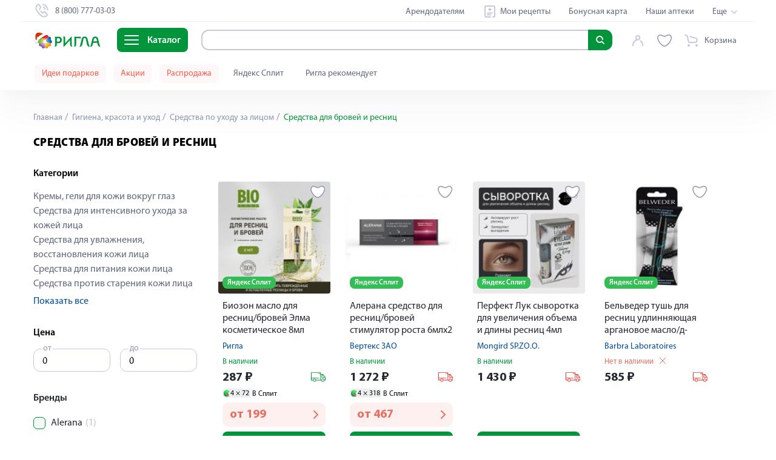

--- FILE ---
content_type: text/html; charset=utf-8
request_url: https://cheboksary.rigla.ru/cat/gigiena-krasota-i-uhod/sredstva-po-uhodu-za-licom/sredstva-dlya-brovej-i-resnic
body_size: 144848
content:
<!DOCTYPE html><html lang="ru"><head><meta charset="utf-8"><meta http-equiv="X-UA-Compatible" content="IE=edge"><meta name="viewport" content="width=device-width,user-scalable=no,initial-scale=1,maximum-scale=1,minimum-scale=1"><meta name="msvalidate.01" content="6B642B66B1B4C03DCE03067C7D36EAA8"><title data-vue-meta="true">Средства для бровей и ресниц – купить в Чебоксарах по низким ценам в аптеке</title> <meta data-vue-meta="true" data-vmid="description" name="description" content="Средства для бровей и ресниц – купить по доступным ценам в Чебоксарах ✔️ Более 70 000 товаров. ✔️ Бронирование, курьер, самовывоз. ✔️ Выбирайте ближайшую аптеку!"><meta data-vue-meta="true" data-vmid="keywords" name="keywords" content=""><meta data-vue-meta="true" data-vmid="robots" name="robots" content="index, follow"><meta data-vue-meta="true" property="og:title" content="Средства для бровей и ресниц – купить в Чебоксарах по низким ценам в аптеке"><meta data-vue-meta="true" property="og:type" content="website"><meta data-vue-meta="true" property="og:description" content="Средства для бровей и ресниц – купить по доступным ценам в Чебоксарах ✔️ Более 70 000 товаров. ✔️ Бронирование, курьер, самовывоз. ✔️ Выбирайте ближайшую аптеку!"><meta data-vue-meta="true" property="og:image" content="https://www.rigla.ru/img/icons/icon-192x192.png"><meta data-vue-meta="true" property="og:url" content="https://cheboksary.rigla.ru/cat/gigiena-krasota-i-uhod/sredstva-po-uhodu-za-licom/sredstva-dlya-brovej-i-resnic"> <link data-vue-meta="true" rel="canonical" href="https://cheboksary.rigla.ru/cat/gigiena-krasota-i-uhod/sredstva-po-uhodu-za-licom/sredstva-dlya-brovej-i-resnic"><script>if (typeof window !== 'undefined') {
          window.init_page_metrics = function() {
              if (!performance || !window) return;

              const calcTime = () => Math.round(performance.now());

              if (!window.performance_metrics) {
                  window.performance_metrics = { startValues: { }, calcTime };
              }

              window.performance_metrics.startValues.PAGE_INIT = calcTime();

              if (location && !window.performance_metrics.initialUri) {
                  window.performance_metrics.initialUri = location.href;
              }
          }

          window.init_page_metrics();
      }

      window.dataLayer = window.dataLayer || [];
      function gtag(){
          dataLayer.push(arguments);
      }

      gtag('js', new Date());
      gtag('config', 'G-EMBDSHGDTE');

      mindbox = window.mindbox || function() { mindbox.queue.push(arguments); };
      mindbox.queue = mindbox.queue || [];
      mindbox('create', {
          endpointId: 'RiglaWebV3'
      });</script><link rel="manifest" href="/manifest.json"><link rel="icon" type="image/png" sizes="16x16" href="/img/icons/favicon-16x16.png"><link rel="icon" type="image/png" sizes="32x32" href="/img/icons/favicon-32x32.png"><link rel="icon" type="image/png" sizes="16x16" href="/img/icons/favicon-16x16.png"><link rel="icon" type="image/png" href="/img/icons/favicon-114x114.png"><link rel="icon" type="image/svg+xml" sizes="120x120" href="/img/icons/favicon-120x120.svg"><link rel="shortcut icon" href="/favicon.ico"><link rel="shortcut icon" sizes="196x196" href="/img/icons/icon-196x196.png"><link rel="apple-touch-icon" href="/img/icons/icon-120x120.png" sizes="120x120"><link rel="apple-touch-icon" href="/img/icons/icon-152x152.png" sizes="152x152"><link rel="apple-touch-icon" sizes="180x180" href="/img/icons/apple-touch-icon.png"><link rel="preload" href="/fonts/MyriadPro-Regular.6a324f29.woff" as="font" crossorigin><link rel="preload" href="/fonts/MyriadPro-Bold-mod.e8f3f793.woff2" as="font" crossorigin><link rel="preload" href="/fonts/MyriadPro-Black.c939bab5.woff" as="font" crossorigin><link rel="preload" href="/fonts/MyriadPro-Semibold.c44fdb4d.woff" as="font" crossorigin><link rel="preload" href="/fonts/MyriadPro-Light.2fa30496.woff" as="font" crossorigin><meta name="yandex-tableau-widget" content="logo=/img/widget.png, color=#ffffff"><link rel="preload" href="/js/chunk-vendors-6a6558ab.js" as="script"><link rel="preload" href="/js/app-aef4843b.js" as="script"><link rel="preload" href="/js/search-31a9118d.js" as="script"><link rel="preload" href="/js/account-0b42238c.js" as="script"><link rel="preload" href="/js/cart-a4efc748.js" as="script"><link rel="preload" href="/js/category-view-be3ef048.js" as="script"><link rel="preload" href="/js/chunk-2d62d28d-c9b10e48.js" as="script"><link rel="preload" href="/js/core-server-base-7f58f96f.js" as="script"><link rel="preload" href="/js/navigation-schema-246192f2.js" as="script"><link rel="prefetch" href="/js/Distribution-page-a12e7433.js"><link rel="prefetch" href="/js/Mindbox-tracker-page-b3d03551.js"><link rel="prefetch" href="/js/Test-form-page-f4ed73e6.js"><link rel="prefetch" href="/js/Welcome-page-8e7433ea.js"><link rel="prefetch" href="/js/Yandex-login-page-d6494b0d.js"><link rel="prefetch" href="/js/Yandex-split-page-c481dbe2.js"><link rel="prefetch" href="/js/about-text-ab642573.js"><link rel="prefetch" href="/js/about-view-d928d80d.js"><link rel="prefetch" href="/js/alphabet-view-aa91e166.js"><link rel="prefetch" href="/js/alternative-products-page-300f264b.js"><link rel="prefetch" href="/js/authors-c7516f04.js"><link rel="prefetch" href="/js/authors~blog-article-content-page-view~blog-author-page-view~blog-page-view-272e5746.js"><link rel="prefetch" href="/js/blog-article-content-page-view-467c4a64.js"><link rel="prefetch" href="/js/blog-article-content-page-view~sales-view-b21625ed.js"><link rel="prefetch" href="/js/blog-author-page-view-11efeea4.js"><link rel="prefetch" href="/js/blog-author-page-view~blog-page-view-4dd514a3.js"><link rel="prefetch" href="/js/blog-page-view-4c0745af.js"><link rel="prefetch" href="/js/bonus-view-a144f9fe.js"><link rel="prefetch" href="/js/booking-view-37d3b27b.js"><link rel="prefetch" href="/js/brand-view-36cea2a6.js"><link rel="prefetch" href="/js/cartpage-view-5c0b1c40.js"><link rel="prefetch" href="/js/checkout-d61f7d02.js"><link rel="prefetch" href="/js/checkout-new-view-43e30132.js"><link rel="prefetch" href="/js/chunk-06b51caf-c05b7836.js"><link rel="prefetch" href="/js/chunk-080afcd0-ceda68f5.js"><link rel="prefetch" href="/js/chunk-0d06681d-d2be8e75.js"><link rel="prefetch" href="/js/chunk-141c6dcb-42bd2951.js"><link rel="prefetch" href="/js/chunk-1962b348-9821221b.js"><link rel="prefetch" href="/js/chunk-2d0ab328-60f822fc.js"><link rel="prefetch" href="/js/chunk-2d0ac056-9e807d06.js"><link rel="prefetch" href="/js/chunk-2d0b24fc-b35ac53f.js"><link rel="prefetch" href="/js/chunk-2d0b2b17-403dfdec.js"><link rel="prefetch" href="/js/chunk-2d0b65b5-97927743.js"><link rel="prefetch" href="/js/chunk-2d0b91e6-8d912f0e.js"><link rel="prefetch" href="/js/chunk-2d0bff20-1788c1a4.js"><link rel="prefetch" href="/js/chunk-2d0c1dc7-5ba1188d.js"><link rel="prefetch" href="/js/chunk-2d0c4c50-a98b031e.js"><link rel="prefetch" href="/js/chunk-2d0c5b1e-bfaee847.js"><link rel="prefetch" href="/js/chunk-2d0c73b1-bbc6f2c1.js"><link rel="prefetch" href="/js/chunk-2d0c7b02-2c66bc53.js"><link rel="prefetch" href="/js/chunk-2d0c951b-dfc33417.js"><link rel="prefetch" href="/js/chunk-2d0cebb0-8f16a4f2.js"><link rel="prefetch" href="/js/chunk-2d0cf34d-e53aa634.js"><link rel="prefetch" href="/js/chunk-2d0cfb1e-d6a3f51e.js"><link rel="prefetch" href="/js/chunk-2d0cfe85-e65615ec.js"><link rel="prefetch" href="/js/chunk-2d0d6380-6a1581e2.js"><link rel="prefetch" href="/js/chunk-2d0d7c53-e8cb3fe1.js"><link rel="prefetch" href="/js/chunk-2d0da983-14d2d655.js"><link rel="prefetch" href="/js/chunk-2d0dab34-7ac02a43.js"><link rel="prefetch" href="/js/chunk-2d0dad04-41b79b38.js"><link rel="prefetch" href="/js/chunk-2d0db2c8-11e81b19.js"><link rel="prefetch" href="/js/chunk-2d0ddf42-62f8aaf9.js"><link rel="prefetch" href="/js/chunk-2d0e2146-c632f75c.js"><link rel="prefetch" href="/js/chunk-2d0e2523-e59dbcbd.js"><link rel="prefetch" href="/js/chunk-2d0e5b61-e875885a.js"><link rel="prefetch" href="/js/chunk-2d0e9737-c9ca0b3e.js"><link rel="prefetch" href="/js/chunk-2d0f083e-f150853e.js"><link rel="prefetch" href="/js/chunk-2d20903d-b96e7308.js"><link rel="prefetch" href="/js/chunk-2d20fa7c-785e7843.js"><link rel="prefetch" href="/js/chunk-2d21085a-42805e00.js"><link rel="prefetch" href="/js/chunk-2d216f39-b6bbdd45.js"><link rel="prefetch" href="/js/chunk-2d2178a8-4d3d6a85.js"><link rel="prefetch" href="/js/chunk-2d21b32a-ca84049d.js"><link rel="prefetch" href="/js/chunk-2d21e17d-94e9cd8c.js"><link rel="prefetch" href="/js/chunk-2d221c30-c005f5bc.js"><link rel="prefetch" href="/js/chunk-2d224af5-1aefb75d.js"><link rel="prefetch" href="/js/chunk-2d2256a0-7e2a9bf5.js"><link rel="prefetch" href="/js/chunk-2d22894b-26e4eb26.js"><link rel="prefetch" href="/js/chunk-2d22ccc5-705c9c29.js"><link rel="prefetch" href="/js/chunk-2d22d959-62d3b976.js"><link rel="prefetch" href="/js/chunk-2d22fd71-0fc05b09.js"><link rel="prefetch" href="/js/chunk-2d231017-7fcfa35d.js"><link rel="prefetch" href="/js/chunk-2d237111-d80c1997.js"><link rel="prefetch" href="/js/chunk-2d237894-681b31ec.js"><link rel="prefetch" href="/js/chunk-2d238a16-6cfdf1d1.js"><link rel="prefetch" href="/js/chunk-2e84cc11-fe60cac2.js"><link rel="prefetch" href="/js/chunk-2f9cb3a3-30b4aa4f.js"><link rel="prefetch" href="/js/chunk-3024a1d5-b58ae32e.js"><link rel="prefetch" href="/js/chunk-30cee188-1307d6cf.js"><link rel="prefetch" href="/js/chunk-33e5ff34-5e2a175c.js"><link rel="prefetch" href="/js/chunk-34f2a73c-4a4d1b61.js"><link rel="prefetch" href="/js/chunk-38256e16-090d096f.js"><link rel="prefetch" href="/js/chunk-38bab62e-82fcd2bb.js"><link rel="prefetch" href="/js/chunk-39bab499-0721c0b8.js"><link rel="prefetch" href="/js/chunk-3f2f77ca-e1008bdd.js"><link rel="prefetch" href="/js/chunk-47331538-f464a0cd.js"><link rel="prefetch" href="/js/chunk-4a174b88-e7d493f6.js"><link rel="prefetch" href="/js/chunk-4b2a46a6-15e28548.js"><link rel="prefetch" href="/js/chunk-4b48ba2c-7b76856b.js"><link rel="prefetch" href="/js/chunk-4c70249c-c2e59ba3.js"><link rel="prefetch" href="/js/chunk-4d4378df-81a9fcdb.js"><link rel="prefetch" href="/js/chunk-4dd84cb2-fc987501.js"><link rel="prefetch" href="/js/chunk-4e55728f-fdd4f43b.js"><link rel="prefetch" href="/js/chunk-4e76aad4-1cbe49c3.js"><link rel="prefetch" href="/js/chunk-54a0c836-a45b6ece.js"><link rel="prefetch" href="/js/chunk-5878b82c-94391262.js"><link rel="prefetch" href="/js/chunk-5975c666-88964693.js"><link rel="prefetch" href="/js/chunk-5bb7d3a4-01f68309.js"><link rel="prefetch" href="/js/chunk-5bf1b6f4-7394e09d.js"><link rel="prefetch" href="/js/chunk-62b49100-db465d79.js"><link rel="prefetch" href="/js/chunk-64af0517-7781e09a.js"><link rel="prefetch" href="/js/chunk-67cf3be8-b852c736.js"><link rel="prefetch" href="/js/chunk-6a262015-619c5460.js"><link rel="prefetch" href="/js/chunk-6b14e047-a946f7ee.js"><link rel="prefetch" href="/js/chunk-6d5fa03e-83a07259.js"><link rel="prefetch" href="/js/chunk-6f3b8a0d-c774c35d.js"><link rel="prefetch" href="/js/chunk-6ffffbb3-2e93a1f0.js"><link rel="prefetch" href="/js/chunk-7448846e-3f9ae798.js"><link rel="prefetch" href="/js/chunk-74bbee47-14441b20.js"><link rel="prefetch" href="/js/chunk-76fdaa40-8732d5e3.js"><link rel="prefetch" href="/js/chunk-7e9a67d3-8944892f.js"><link rel="prefetch" href="/js/chunk-7f2ec5c8-71d6d90e.js"><link rel="prefetch" href="/js/chunk-8554027c-a5300b43.js"><link rel="prefetch" href="/js/chunk-96e22348-d48caff1.js"><link rel="prefetch" href="/js/chunk-973d25ea-c78a2fe8.js"><link rel="prefetch" href="/js/chunk-ac104022-c0ea4d66.js"><link rel="prefetch" href="/js/chunk-b77d3402-8590e75b.js"><link rel="prefetch" href="/js/chunk-bcdcdf34-92ad9942.js"><link rel="prefetch" href="/js/chunk-d3453ea8-b7f16d74.js"><link rel="prefetch" href="/js/chunk-d519d680-defb6df0.js"><link rel="prefetch" href="/js/chunk-e93f33b4-0812d577.js"><link rel="prefetch" href="/js/chunk-f3f4a732-5cb943a5.js"><link rel="prefetch" href="/js/chunk-fc1fcdb6-75ce676d.js"><link rel="prefetch" href="/js/city-selector-104189a9.js"><link rel="prefetch" href="/js/city-selector-active-city-e2e5dec1.js"><link rel="prefetch" href="/js/city-selector-base-1ab795da.js"><link rel="prefetch" href="/js/city-selector-city-confirm-92f05724.js"><link rel="prefetch" href="/js/city-selector-modal-be9d9d06.js"><link rel="prefetch" href="/js/city-selector-move-cart-modal-07b6a067.js"><link rel="prefetch" href="/js/city-selector~city-selector-modal~city-selector-move-cart-modal~pharmacy-view~search-75e42d2d.js"><link rel="prefetch" href="/js/cms-main-f7c26f43.js"><link rel="prefetch" href="/js/cms-main~glossary-detail-view-11c1f313.js"><link rel="prefetch" href="/js/contacts-view-f1c80ae7.js"><link rel="prefetch" href="/js/discounts-page-291cb6db.js"><link rel="prefetch" href="/js/email-confirm-view-46d767db.js"><link rel="prefetch" href="/js/franchising-view-efea57db.js"><link rel="prefetch" href="/js/geolocation-0067d6b8.js"><link rel="prefetch" href="/js/geolocation-base-cc836399.js"><link rel="prefetch" href="/js/glossary-detail-view-9bae98ad.js"><link rel="prefetch" href="/js/glossary-listing-view-75c2478c.js"><link rel="prefetch" href="/js/index-view-c8650e72.js"><link rel="prefetch" href="/js/job-advantages-view-004b7868.js"><link rel="prefetch" href="/js/job-detail-view-98c6d0f9.js"><link rel="prefetch" href="/js/job-detail-view~job-vacancies-page-df243093.js"><link rel="prefetch" href="/js/job-vacancies-page-ebd11518.js"><link rel="prefetch" href="/js/job-view-f1e4d5a8.js"><link rel="prefetch" href="/js/landing-view-4a69a23d.js"><link rel="prefetch" href="/js/letter-page-view-8aac1784.js"><link rel="prefetch" href="/js/medicine-forms-7e63d521.js"><link rel="prefetch" href="/js/my-recipes-83dd8b0e.js"><link rel="prefetch" href="/js/navigation-base-49033183.js"><link rel="prefetch" href="/js/navigation-top-9e0eb25b.js"><link rel="prefetch" href="/js/order-detail-page-e7b488e0.js"><link rel="prefetch" href="/js/page-20fe15f0.js"><link rel="prefetch" href="/js/partners-view-63abc2b2.js"><link rel="prefetch" href="/js/pharmacy-view-fb120741.js"><link rel="prefetch" href="/js/product-view-1e488bab.js"><link rel="prefetch" href="/js/rent-partners-view-df1b7d2f.js"><link rel="prefetch" href="/js/reviews-view-017d1b6a.js"><link rel="prefetch" href="/js/rigla-recommend-195f4f12.js"><link rel="prefetch" href="/js/sale-view-b859c38c.js"><link rel="prefetch" href="/js/sales-view-6de230ca.js"><link rel="prefetch" href="/js/search-view-0d9269f0.js"><link rel="prefetch" href="/js/selection-of-suppliers-63c4f670.js"><link rel="prefetch" href="/js/sitemap-view-ddd82107.js"><link rel="prefetch" href="/js/social-a87f6e85.js"><link rel="prefetch" href="/js/special-offer-0536ea82.js"><link rel="prefetch" href="/js/sub-rent-partners-view-e1e2f6b3.js"><link rel="prefetch" href="/js/subscribe-confirm-view-31e9ffb9.js"><link rel="prefetch" href="/js/success-page-6fbedc3c.js"><link rel="prefetch" href="/js/tender-detail-view-b8e9fc46.js"><link rel="prefetch" href="/js/user-view-9c75a843.js"><link rel="prefetch" href="/js/wishlist-5b314d63.js"><link rel="prefetch" href="/js/wishlist-base-3e487d4b.js"><link rel="prefetch" href="/js/wishlist-btn-toggle-a91ddedb.js"><link rel="prefetch" href="/js/wishlist-icon-7d14d16b.js"><link rel="prefetch" href="/js/wishlist-mini-wishlist-menu-65c910bb.js"><link rel="prefetch" href="/service-worker.js"><link rel="prefetch" href="/tools.js"> <style data-vue-ssr-id="f34e6774:0 90d3369e:0 74f2ce00:0 0acc6c7b:0 8352bf1c:0 3cb03c73:0 722a0bfa:0 35a88c21:0 6b710b80:0 5f50f74c:0 5e6a2a98:0 305d8cc6:0 6cbbd348:0 5413aa85:0 4b00b77a:0 60826f1c:0 72eb819c:0 9378eea8:0 b8a70250:0 3ff7d5ae:0 31445ab5:0 01eadf5d:0 2c8e66ae:0 5b08b5dc:0 2c9bd4ae:0 21498365:0 755d862e:0 b995fc46:0 b374dc9c:0 8ecb28c0:0 8ecb28c0:1 4e00cb2a:0 be8e468a:0 48991ca0:0 e7e87b54:0 534e30c2:0 5d72dae0:0 545e7589:0 42d013a7:0 6b6af646:0 2cd58993:0 d0055486:0 29793b84:0 f3530a9e:0 10bc88f3:0 2b1df752:0 61d76696:0 515a7b74:0 42965390:0 d5967a5c:0 65099df3:0 e33c29aa:0 16f4ddba:0 407ff879:0 43f2d9b2:0 2696a12a:0 596b3019:0 0bec0617:0 d6b640ae:0 9ab48392:0 060fd162:0 bdd3283e:0 2a17551c:0 08ed8ce0:0 48797a0c:0 567e3880:0 96e94e0a:0 9ee91064:0 67a2094f:0 2e24e546:0 782825cb:0 7844ab39:0 1934c4a4:0 07e1985f:0 417889c5:0 0a2f5599:0 eed63512:0">.notificator-container{position:fixed;right:16px;bottom:calc(var(--covered-viewport-height, 0px) + 16px);display:block;width:100%;max-width:556px;margin:0;z-index:9999}@media (max-width:575px){.notificator-container{right:2%;width:96%}}.notificator-container__notification{position:relative;width:100%;margin-top:15px;padding:20px 24px;background-color:#e6f5ec;-webkit-box-shadow:0 0 5px rgba(0,0,0,.35);box-shadow:0 0 5px rgba(0,0,0,.35);border-radius:8px}.notificator-container__notification_error{background-color:#fdf0ef}.notificator-container__notification-close-btn{position:absolute;top:20px;right:20px;width:20px;height:20px;padding:0;background-color:transparent;border:none;outline:none;cursor:pointer}.notificator-container__notification-close-btn:after,.notificator-container__notification-close-btn:before{content:"";position:absolute;top:0;left:50%;display:block;width:1px;height:100%;background-color:#c6cad8;-webkit-transform-origin:center;transform-origin:center}.notificator-container__notification-close-btn:before{-webkit-transform:rotate(-45deg);transform:rotate(-45deg)}.notificator-container__notification-close-btn:after{-webkit-transform:rotate(45deg);transform:rotate(45deg)}.notificator-container__notification-title{font-weight:600;font-size:20px;line-height:24px;color:#000;text-align:center}.notificator-container__notification-text{max-width:508px;margin:20px 0 10px;font-weight:400;font-size:16px;line-height:19px;color:#000;text-align:center}.notificator-container__notification_warn .notificator-container__notification-text{color:#fb5c4b}
.form-row{margin-bottom:24px}.form__field{display:-webkit-box;display:-ms-flexbox;display:flex;-webkit-box-orient:horizontal;-webkit-box-direction:normal;-ms-flex-flow:row nowrap;flex-flow:row nowrap;-webkit-box-pack:start;-ms-flex-pack:start;justify-content:flex-start;-webkit-box-align:center;-ms-flex-align:center;align-items:center}.form__field--align-top{-webkit-box-align:start;-ms-flex-align:start;align-items:flex-start}.form-row__name{width:82px;font-size:18px;letter-spacing:0;color:#75848d;margin-right:18px}
/*! normalize.css v8.0.1 | MIT License | github.com/necolas/normalize.css */html{line-height:1.15;-webkit-text-size-adjust:100%}body{margin:0;padding:0;font-family:Myriad Pro,sans-serif;line-height:20px;font-size:16px;overflow-x:hidden}main{display:block}h1{margin:.67em 0;font-size:22px}hr{-webkit-box-sizing:content-box;box-sizing:content-box;height:0;overflow:visible;color:#e5e5e5;background-color:#e5e5e5;border:0 none;height:1px;clear:both;margin:15px 0}pre{font-size:1em;margin:0;padding:0;font-family:Myriad Pro,monospace}a{background-color:transparent}abbr[title]{border-bottom:none;text-decoration:underline;-webkit-text-decoration:underline dotted;text-decoration:underline dotted}b,strong{font-weight:bolder}code,kbd,samp{font-family:monospace,monospace;font-size:1em}small{font-size:80%}sub,sup{font-size:75%;line-height:0;position:relative;vertical-align:baseline}sub{bottom:-.25em}sup{top:-.5em}img{border-style:none}button,input,optgroup,select,textarea{font-family:inherit;font-size:100%;line-height:1.15;margin:0}button,input{overflow:visible}button,select{text-transform:none}[type=button],[type=reset],[type=submit],button{-webkit-appearance:button}[type=button]::-moz-focus-inner,[type=reset]::-moz-focus-inner,[type=submit]::-moz-focus-inner,button::-moz-focus-inner{border-style:none;padding:0}[type=button]:-moz-focusring,[type=reset]:-moz-focusring,[type=submit]:-moz-focusring,button:-moz-focusring{outline:1px dotted ButtonText}fieldset{padding:.35em .75em .625em}legend{-webkit-box-sizing:border-box;box-sizing:border-box;color:inherit;display:table;max-width:100%;padding:0;white-space:normal}progress{vertical-align:baseline}textarea{overflow:auto}[type=checkbox],[type=radio]{-webkit-box-sizing:border-box;box-sizing:border-box;padding:0}[type=number]::-webkit-inner-spin-button,[type=number]::-webkit-outer-spin-button{height:auto}[type=search]{-webkit-appearance:textfield;outline-offset:-2px}[type=search]::-webkit-search-decoration{-webkit-appearance:none}::-webkit-file-upload-button{-webkit-appearance:button;font:inherit}details{display:block}summary{display:list-item}[hidden],template{display:none}a,button,input,select{outline:none}*{-webkit-box-sizing:border-box;box-sizing:border-box;-webkit-appearance:none;-webkit-overflow-scrolling:touch;-webkit-text-size-adjust:none}input::-webkit-inner-spin-button,input::-webkit-outer-spin-button{-webkit-appearance:none;margin:0}input[type=number]{-moz-appearance:textfield}input{height:32px;border-radius:4px;border:1px solid #c4c8d7}@font-face{font-family:Montserrat;font-style:normal;font-weight:400;font-display:swap;src:url(/fonts/MontserratRegular.b75ba0cc.woff) format("woff"),url(/fonts/MontserratRegular.dc9af086.woff2) format("woff2")}@font-face{font-family:Montserrat;font-style:normal;font-weight:500;font-display:swap;src:url(/fonts/MontserratMedium.dd8609ca.woff) format("woff"),url(/fonts/MontserratMedium.dc9af086.woff2) format("woff2")}@font-face{font-family:Montserrat;font-style:normal;font-weight:600;font-display:swap;src:url(/fonts/MontserratSemiBold.daff2f51.woff) format("woff"),url(/fonts/MontserratSemiBold.dc9af086.woff2) format("woff2")}@font-face{font-family:Montserrat;font-style:normal;font-weight:700;font-display:swap;src:url(/fonts/MontserratBold.23816c7e.woff) format("woff"),url(/fonts/MontserratBold.dc9af086.woff2) format("woff2")}@font-face{font-family:Helios-Cond-Light;font-style:normal;font-weight:400;font-display:swap;src:url(/fonts/helioscondlight.6d72bb6a.woff) format("woff"),url(/fonts/helioscondlight.404acb48.woff2) format("woff2"),url(/fonts/helioscondlight.eb82f56a.ttf) format("ttf"),url(/fonts/helioscondlight.08e656d1.eot) format("eot")}@font-face{font-family:PT Sans;src:url(/fonts/pt-sans-regular.8f1aeef4.woff2) format("woff2"),url(/fonts/pt-sans-regular.1a7205cc.woff) format("woff"),url(/fonts/pt-sans-regular.cb981d40.ttf) format("truetype");font-weight:400;font-style:normal;font-display:swap}@font-face{font-family:Myriad Pro;src:url(/fonts/MyriadPro-Light.4e2217c1.otf);src:local("assets/fonts/Myriad/MyriadPro-Light"),url(/fonts/MyriadPro-Light.0dfffbec.eot?#iefix) format("embedded-opentype"),url(/fonts/MyriadPro-Light.2fa30496.woff) format("woff"),url(/fonts/MyriadPro-Light.4661f6a3.ttf) format("truetype");font-weight:300;font-style:normal;font-display:swap}@font-face{font-family:Myriad Pro;src:url(/fonts/MyriadPro-Regular.a89cf050.otf);src:local("assets/fonts/Myriad/MyriadPro-Regular"),url(/fonts/MyriadPro-Regular.7544375b.eot?#iefix) format("embedded-opentype"),url(/fonts/MyriadPro-Regular.6a324f29.woff) format("woff"),url(/fonts/MyriadPro-Regular.3c5f5ee6.ttf) format("truetype");font-weight:400;font-style:normal;font-display:swap}@font-face{font-family:Myriad Pro;src:url(/fonts/MyriadPro-Semibold.4d63236c.otf);src:local("assets/fonts/Myriad/MyriadPro-Semibold"),url(/fonts/MyriadPro-Semibold.2ac2c7ec.eot?#iefix) format("embedded-opentype"),url(/fonts/MyriadPro-Semibold.c44fdb4d.woff) format("woff"),url(/fonts/MyriadPro-Semibold.fad55f9e.ttf) format("truetype");font-weight:600;font-style:normal;font-display:swap}@font-face{font-family:Myriad Pro;src:url(/fonts/MyriadPro-Bold-mod.72692519.eot);src:url(/fonts/MyriadPro-Bold-mod.72692519.eot?#iefix) format("embedded-opentype"),url(/fonts/MyriadPro-Bold-mod.e8f3f793.woff2) format("woff2"),url(/fonts/MyriadPro-Bold-mod.f26363dc.woff) format("woff"),url(/fonts/MyriadPro-Bold-mod.8dba4b25.ttf) format("truetype");font-weight:700;font-style:normal;font-display:swap}@font-face{font-family:Myriad Pro;src:url(/fonts/MyriadPro-Black.5e295543.otf);src:local("assets/fonts/Myriad/MyriadPro-Black"),url(/fonts/MyriadPro-Black.c5855ed5.eot?#iefix) format("embedded-opentype"),url(/fonts/MyriadPro-Black.c939bab5.woff) format("woff"),url(/fonts/MyriadPro-Black.51f4a613.ttf) format("truetype");font-weight:900;font-style:normal;font-display:swap}a,body{-webkit-tap-highlight-color:rgba(0,0,0,0)}.main{display:block;padding-top:var(--base-header-height)}@media screen and (max-width:1199px){.app{overflow-x:hidden}}.container{position:relative;width:100%;max-width:1240px;margin-left:auto;margin-right:auto;padding-left:35px;padding-right:35px}@media screen and (max-width:767px){.container{padding-left:15px;padding-right:15px}}@media screen and (max-width:767px){.new-container,.overflow-visible-new-container{padding-left:16px;padding-right:16px}}@media screen and (min-width:768px)and (max-width:1199px){.new-container,.overflow-visible-new-container{padding-left:39px;padding-right:39px}}@media screen and (max-width:349px){.new-container._small-mobile-wide,.overflow-visible-new-container._small-mobile-wide{padding-left:10px;padding-right:10px}}.new-container{max-width:1166px;margin-left:auto;margin-right:auto}.overflow-visible-new-container::-webkit-scrollbar{display:none;width:0;background:transparent}@media screen and (max-width:767px){.overflow-visible-new-container{margin-left:-16px;margin-right:-16px}}@media screen and (min-width:768px)and (max-width:1199px){.overflow-visible-new-container{margin-left:-39px;margin-right:-39px}}@media screen and (max-width:349px){.overflow-visible-new-container._small-mobile-wide{margin-left:-10px;margin-right:-10px}}h1,h3{padding:0;margin:0}h3{font-size:18px;line-height:23px}dl{display:-webkit-inline-box;display:-ms-inline-flexbox;display:inline-flex;-webkit-box-orient:horizontal;-webkit-box-direction:normal;-ms-flex-flow:row;flex-flow:row;-ms-flex-wrap:wrap;flex-wrap:wrap;overflow:visible;margin:0;padding:0}dd,dt{-webkit-box-flex:0;-ms-flex:0 0 50%;flex:0 0 50%;text-overflow:ellipsis;overflow:hidden}dd{margin-left:auto;text-align:left}figure{display:inline-block;margin:0;padding:0}:root{--coral-dark:#fb5c4b;--coral:#e96e61;--coral-light:#fdf0ef;--coral-light-50:#fde2df;--coral-light-100:#f6c5c0;--coral-light-200:#fef7f7;--orange:#e84e0f;--orange-dark:#ff5b00;--orange-light:#f47943;--orange-light-100:#df8c45;--orange-light-1000:#ffecd7;--pink:#ff75f0;--pink-100:#ff75f1;--purple:#8a18d1;--violet:#9b3cfa;--violet-dark-100:#6e59f4;--yellow:#ffc000;--yellow-100:#ffe970;--yellow-light:#fefcbf;--yellow-light-300:#ffedbc;--yellow-light-400:#ffe081;--yellow-light-500:#ffefbe;--yellow-light-525:#fef9bc;--yellow-light-550:#fefcdb;--yellow-light-600:#fcf4db;--yellow-light-700:#fefcf6;--yellow-light-800:#fefaed;--green:#00953b;--olive-light:#6db619;--blue-dark:#002d5c;--blue:#004b98;--blue-extra-light:#def3ff;--blue-extra-light-100:#e5faff;--blue-extra-light-200:#d1f6ff;--blue-light:#009ee3;--blue-light-100:#2e6eb1;--blue-super-light:#d7efff;--red:#f23126;--red-dark:#e1261c;--red-dark-100:#e2241d;--red-light-100:red;--red-light-200:#fbe2df;--light-carbone:#62687f;--white:#fff;--white-light:hsla(0,0%,100%,0.9);--black:#000;--grey:grey;--pearl-grey:#c6cad8;--cloud-grey:#9495a0;--warm-grey:#b1abad;--grey-dark-100:#4d4d4d;--grey-dark-150:#75848d;--grey-dark-200:#76777b;--grey-dark-300:#585858;--grey-dark-350:#58565a;--grey-dark-400:#62687f;--grey-dark-450:hsla(0,0%,80%,0.2);--grey-dark-500:#3f3f3f;--grey-dark-550:rgba(174,174,192,0.15);--grey-dark-800:#343b4c;--grey-dark-900:#18191f;--grey-dark-1000:#252933;--grey-light-100:#c6dad8;--grey-light-150:#75848d;--grey-light-200:#8d96b2;--grey-light-300:#979797;--grey-light-400:#bfbfbf;--grey-light-500:#c6cad8;--grey-light-550:#cbcad3;--grey-light-600:#c4c8d7;--grey-light-700:#ddd;--grey-light-800:#e5e5e5;--grey-light-900:#f7f7f7;--grey-light-1000:#f5f5f5;--grey-light-1050:#f8f8f8;--grey-light-1100:#fafafa;--grey-light-1200:#eef2f4;--grey-light-1250:#e4e3e4;--grey-light-1300:#efefef;--grey-light-1400:#edeff2;--main-color:var(--green);--main-color-20:#00953b;--main-color-25:#009540;--main-color-50:#009635;--main-color-100:#00ad3c;--main-color-150:#39a935;--main-color-200:#5fa531;--main-color-300:#05aa43;--main-color-400:#7fc99c;--main-color-550:#99c11e;--main-color-600:#99d5b1;--main-color-650:#c9ffcc;--main-color-700:#e5ffe7;--main-color-800:#e5edf5;--main-color-900:#e6f5ec;--main-color-1000:#f2f9f5;--main-color-alternative:#00dd9b;--main-color-alternative-700:#72fcbe;--text-color:var(--light-carbone);--text-color-darker:var(--grey-dark-800);--text-color-strong:var(--black);--text-color-reverse:var(--white);--text-highlight-color:rgba(255,192,0,0.4);--product-box-shadow:0 0 17px 0 rgba(101,106,112,0.4);--product-widget-img-box-shadow:-2px -2px 8px 0px hsla(0,0%,80%,0.4),2px 2px 8px 0px rgba(174,174,192,0.25098039215686274);--medicine-chest-shadow:10px 10px 30px rgba(174,174,192,0.15),-10px -10px 30px hsla(0,0%,80%,0.2),10px -10px 30px hsla(0,0%,80%,0.15),-10px 10px 30px rgba(174,174,192,0.1);--btn-border-radius:20px;--base-header-height:150px}@media screen and (min-width:768px)and (max-width:991px){:root{--base-header-height:148px}}@media screen and (max-width:767px){:root{--base-header-height:160px}}:root{--navigation-width:334px;--navigation-height:600px;--navigation-border-radius:8px;--navigation-box-shadow:-10px -10px 30px hsla(0,0%,80%,0.2),-5px -5px 30px rgba(146,146,158,0.15);--navigation-scrollbar-padding:7px;--mobile-navigation-background-color:var(--grey-light-1000);--searchbar-padding-desktop:30px;--searchbar-inner-padding-mobile:15px;--main-banner-slider-dots-height:14px;--main-banner-wrapper-height:calc(var(--main-banner-height) + var(--main-banner-slider-dots-height))}@media screen and (max-width:767px){:root{--main-banner-height:230px}}@media screen and (min-width:768px)and (max-width:991px){:root{--main-banner-height:223px}}@media screen and (min-width:992px){:root{--main-banner-height:380px;--promo-banner-height:250px}}:root{--rating-star-color:#ff4d00;--form-width:345px;--form-spacing:16px;--form-spacing-big:16px;--form-spacing-small:8px}.slick-slider{-webkit-box-sizing:border-box;box-sizing:border-box;-webkit-user-select:none;-moz-user-select:none;-ms-user-select:none;user-select:none;-webkit-touch-callout:none;-khtml-user-select:none;-ms-touch-action:pan-y;touch-action:pan-y;-webkit-tap-highlight-color:rgba(0,0,0,0)}.slick-list,.slick-slider{position:relative;display:block}.slick-list{overflow:hidden;margin:0;padding:0 0 36px 0}.slick-list:focus{outline:none}.slick-list.dragging{cursor:pointer;cursor:hand}.slick-slider .slick-list,.slick-slider .slick-track{-webkit-transform:translateZ(0);transform:translateZ(0)}.slick-track{position:relative;top:0;left:0;display:block;margin-left:auto;margin-right:auto}.slick-track:after,.slick-track:before{display:table;content:""}.slick-track:after{clear:both}.slick-loading .slick-track{visibility:hidden}.slick-slide{display:none;float:left;height:100%;min-height:1px}[dir=rtl] .slick-slide{float:right}.slick-slide img{display:block;width:100%}.slick-slide.slick-loading img{display:none}.slick-slide.dragging img{pointer-events:none}.slick-initialized .slick-slide{display:block}.slick-loading .slick-slide{visibility:hidden}.slick-vertical .slick-slide{display:block;height:auto;border:1px solid transparent}.slick-arrow.slick-hidden{display:none}.slider-for{width:100%;margin-bottom:15px;display:-webkit-box;display:-ms-flexbox;display:flex;-webkit-box-orient:vertical;-webkit-box-direction:normal;-ms-flex-flow:column;flex-flow:column;-webkit-box-pack:center;-ms-flex-pack:center;justify-content:center;-webkit-box-shadow:0 0 12px 0 rgba(101,106,112,.2);box-shadow:0 0 12px 0 rgba(101,106,112,.2);border-radius:10px}.slick-prev{display:none}.slider-nav{height:86px;width:470px}.slider-nav .slick-slide{width:78px;height:78px;border:2px solid #e5e5e5;background:#fff;border-radius:3px;margin:0 10px;display:-webkit-box;display:-ms-flexbox;display:flex;-webkit-box-orient:horizontal;-webkit-box-direction:normal;-ms-flex-flow:row wrap;flex-flow:row wrap;-webkit-box-align:center;-ms-flex-align:center;align-items:center;-webkit-box-pack:center;-ms-flex-pack:center;justify-content:center;-webkit-box-shadow:0 0 12px 0 rgba(101,106,112,.2);box-shadow:0 0 12px 0 rgba(101,106,112,.2)}.slider-nav .slick-slide,.slider-nav .slick-slide.slick-current{-webkit-transition:all .3s ease-in-out;transition:all .3s ease-in-out}.slider-nav .slick-slide.slick-current{border:2px solid #004b98}.slick-dots{position:absolute;bottom:8px;left:0;right:0;list-style-type:none;display:-webkit-box;display:-ms-flexbox;display:flex;-webkit-box-orient:horizontal;-webkit-box-direction:normal;-ms-flex-flow:row nowrap;flex-flow:row nowrap;font-size:0;padding:0;-webkit-box-pack:center;-ms-flex-pack:center;justify-content:center}.slick-dots li button{font-size:0;height:16px;width:16px;border-radius:100%;border:1px solid #979797;background-color:#d8d8d8;margin:0 6px;-ms-flex-negative:0;flex-shrink:0;opacity:.4;padding:0}.slick-dots .slick-active button,.slick-dots li button{-webkit-transition:all .2s linear;transition:all .2s linear}.slick-dots .slick-active button{opacity:1;border-color:#979797}@media(max-width:767px){.slider-nav{display:none}}.product-list-mode-grid{display:-webkit-box;display:-ms-flexbox;display:flex;margin-left:-28px;margin-right:-28px;-webkit-box-align:stretch;-ms-flex-align:stretch;align-items:stretch;-webkit-box-orient:horizontal;-webkit-box-direction:normal;-ms-flex-flow:row wrap;flex-flow:row wrap;-webkit-box-pack:start;-ms-flex-pack:start;justify-content:flex-start}@media screen and (min-width:768px)and (max-width:1199px){.product-list-mode-grid{margin-right:-12px;padding-left:0!important}}.product-list-mode-grid__item{position:relative;display:-webkit-box;display:-ms-flexbox;display:flex;-webkit-box-pack:center;-ms-flex-pack:center;justify-content:center;-webkit-box-orient:horizontal;-webkit-box-direction:normal;-ms-flex-flow:row nowrap;flex-flow:row nowrap;padding:30px 20px;border-radius:8px;-webkit-transition:background-color .2s,-webkit-box-shadow .2s;transition:background-color .2s,-webkit-box-shadow .2s;transition:box-shadow .2s,background-color .2s;transition:box-shadow .2s,background-color .2s,-webkit-box-shadow .2s}@media screen and (min-width:768px)and (max-width:1199px){.product-list-mode-grid__item{width:25%;margin:0!important;padding:15px 12px 24px 12px!important;border:1px solid var(--grey-light-800);margin-top:-1px!important;margin-left:-1px!important}}@media screen and (min-width:768px)and (max-width:1199px){.product-list-mode-grid__item .product__button{margin-right:7px}}@media screen and (min-width:768px)and (max-width:1199px){.product-list-mode-grid__item .product,.product-list-mode-grid__item .product .product__img{width:100%}}@media screen and (max-width:767px){.product-list-mode-grid__item .product-info__img-wrapper,.product-list-mode-grid__item .product__img{min-width:109px;max-width:109px;min-height:109px;max-height:109px}}@media screen and (max-width:767px){.product-list-mode-grid__item .product-info__wish-icon{position:absolute;top:0;right:0;display:block}}@media screen and (max-width:767px){.product-list-mode-grid__item .product-add-to-cart__btn{--big-btn-width:122px!important;padding:3px 5px!important;min-height:32px!important;font-size:14px!important}}@media screen and (max-width:767px){.product-list-mode-grid__item .product__isg-type-wrapper{padding-left:0}}@media screen and (max-width:767px){.product-list-mode-grid__item .product__wish-icon{display:none}}.product-list-mode-grid__item:nth-child(4n-3):after{left:28px}.product-list-mode-grid__item:nth-child(4n):after{left:auto;right:28px}.product-list-mode-grid__item:hover{-webkit-box-shadow:0 0 17px 0 rgba(101,106,112,.4);box-shadow:0 0 17px 0 rgba(101,106,112,.4);background:var(--white)}.product-list-mode-grid__item_last:after{left:0!important;right:28px!important;width:auto!important}.product-list-mode-grid__item_first:after{left:28px!important;right:0!important;width:auto!important}.product-list-mode-grid__item_last .product-list-mode-grid__item__item_first:after{left:28px!important;right:28px!important}.product-list-mode-list{display:-webkit-box;display:-ms-flexbox;display:flex;-webkit-box-align:stretch;-ms-flex-align:stretch;align-items:stretch;-webkit-box-orient:vertical;-webkit-box-direction:normal;-ms-flex-flow:column nowrap;flex-flow:column nowrap}.product-list-mode-list__item{width:100%}.product-list-mode-list__item:not(.product-list-mode-list__item_last){padding-bottom:32px}.product-list-mode-list__item .product-info-row__img_wrapper{-ms-flex-negative:0;flex-shrink:0}.product-list-mode-list__item .product-info-row{width:63%;position:relative}.product-list-mode-list__item .product__info-wrapper_list-mode{width:-webkit-fit-content;width:-moz-fit-content;width:fit-content;padding-left:15px;-webkit-box-pack:end;-ms-flex-pack:end;justify-content:flex-end;-webkit-box-orient:vertical;-webkit-box-direction:normal;-ms-flex-direction:column;flex-direction:column}.product-list-mode-list__item .product__active-price{display:-webkit-box;display:-ms-flexbox;display:flex}.product-list-mode-list__item .product__price_list-mode{width:auto;margin-left:auto}.product-list-mode-list__item .product__add-prod_list-mode{display:-webkit-box;display:-ms-flexbox;display:flex;gap:24px;margin-top:8px;margin-left:auto;width:auto;min-width:144px}.product-list-mode-list__item .product__button.green-btn{-webkit-box-ordinal-group:3;-ms-flex-order:2;order:2;margin-right:0}.product-list-mode-list__item .wishlist-product-control{-webkit-box-ordinal-group:2;-ms-flex-order:1;order:1;margin-right:26px}.product-list-mode-list__item .product__meta{-ms-flex-wrap:wrap;flex-wrap:wrap;margin-left:auto;margin-top:5px}.product-list-mode-list__item .product-delivery-popup{width:100%;margin-top:15px}.product-list-mode-list__item .product-delivery-popup__icon-wr{width:-webkit-fit-content;width:-moz-fit-content;width:fit-content;margin-left:auto}.product-list-mode-list__item .product__underline-price{margin-right:0}.product-list-mode-list__item .product__isg-type,.product-list-mode-list__item .product__x-type{text-align:end;font-size:14px}.product-list-mode-list__item .product__add-button{margin:0}.product-list-mode-list__item .product__wish-icon{position:relative;-webkit-box-ordinal-group:1;-ms-flex-order:0;order:0;margin-left:auto;margin-right:0}.product-list-mode-list__item .product__isg-type-wrapper{min-height:-webkit-fit-content;min-height:-moz-fit-content;min-height:fit-content;margin:15px 0 10px}.product-list-mode-list__item .product-add-to-cart{min-width:144px}.product-list-mode-list__item .product-add-to-cart__btn._in-cart{font-size:14px}.product-list-mode-list__item .base-button{font-weight:600!important}.product-list-mode-list .product__isg-price{min-width:144px}@media(min-width:1024px)and (max-width:1200px){.product-list-mode-grid__item{width:20%}}@media(min-width:1120px)and (max-width:1200px){.product-list-mode-grid__item{width:16.666%}}@media(max-width:767px){.main .product-list-mode-grid__item{width:100%;margin:0;padding:18px 25px 25px 25px}.product-list-mode-grid__item:hover{-webkit-box-shadow:none;box-shadow:none;background:none}.product-list-mode-grid__item_last{margin-bottom:24px!important}.main .product-list-mode-grid{padding-left:0}}#app{-webkit-font-smoothing:antialiased;-moz-osx-font-smoothing:grayscale;color:#000}#app .v--modal-overlay{background:hsla(0,0%,100%,.6)}.v--modal{max-width:calc(100% - 30px);left:50%!important;-webkit-transform:translateX(-50%)!important;transform:translateX(-50%)!important}.row{margin-right:-15px;margin-left:-15px}.d-flex{display:-webkit-box;display:-ms-flexbox;display:flex}.phone-link{color:currentColor;text-decoration:none}.h2-title{font-size:18px;color:#000;letter-spacing:.3px;text-transform:uppercase;font-weight:900}.mini-toastr-notification__message{padding:0!important;white-space:pre-line}.mini-toastr{top:auto!important;bottom:12px}.modal__opened{overflow:hidden;height:100vh}@media(max-width:767px){.modal__opened{position:fixed}}.close-icon{width:17px;height:17px;-webkit-transition:all .2s ease-in-out;transition:all .2s ease-in-out}@media screen and (max-width:1220px){.close-icon{width:16px;height:16px;-webkit-transform:translateX(3px);transform:translateX(3px);color:#00953b}}.slider-point{opacity:.4;margin-left:6px;margin-right:6px}.slider-point,.slider-point_active{width:16px;height:16px;cursor:pointer;background:#d8d8d8;border-radius:100%;border:1px solid #979797}.slider-point_active{opacity:1}.title-head{display:-webkit-box;display:-ms-flexbox;display:flex;-webkit-box-align:center;-ms-flex-align:center;align-items:center;-webkit-box-orient:horizontal;-webkit-box-direction:normal;-ms-flex-flow:row wrap;flex-flow:row wrap}.title-head__link{font-size:15px;line-height:18px;color:#00953b;text-decoration:none}.title-head__link:hover{text-decoration:underline}.title-head h1,.title-head h2,.title-head h3,.title-head h4,.title-head h5,.title-head h6{margin-right:22px}.block-title{display:-webkit-box;display:-ms-flexbox;display:flex;-webkit-box-align:center;-ms-flex-align:center;align-items:center}.block-title__h2{font-weight:500;text-transform:uppercase;font-size:18px;color:#000;letter-spacing:.3px;margin-top:18px;margin-right:29px}.block-title__link{font-size:15px;text-decoration:none;color:#00953b;letter-spacing:.2px}.green-btn{background:#00953b}.green-btn,.red-btn{display:-webkit-box;display:-ms-flexbox;display:flex;-webkit-box-align:center;-ms-flex-align:center;align-items:center;-webkit-box-pack:center;-ms-flex-pack:center;justify-content:center;cursor:pointer;border:0;border-radius:5px}.red-btn{background:#e1261c}button{background-color:#009635;border:none;border-radius:5px;padding:3px 12px;font-size:16px;color:#fff;cursor:pointer;-webkit-transition:background-color .2s ease-out 0s;transition:background-color .2s ease-out 0s}button:disabled,button[disabled]{background-color:grey!important;cursor:no-drop}.button._error{background-color:#e96e61!important;cursor:no-drop}.btn-transparent{background:transparent}._collapse-toggle{display:-webkit-box;display:-ms-flexbox;display:flex;-webkit-box-align:center;-ms-flex-align:center;align-items:center;cursor:pointer}._collapse-toggle:after{content:"";margin-left:17px;width:14px;height:11px;-webkit-transform:rotate(180deg);transform:rotate(180deg);background:url(/img/accordion-arrow-up.svg) no-repeat;-webkit-transition:-webkit-transform .25s ease-in-out;transition:-webkit-transform .25s ease-in-out;transition:transform .25s ease-in-out;transition:transform .25s ease-in-out,-webkit-transform .25s ease-in-out}._collapse-toggle._opened:after{-webkit-transform:rotate(0deg);transform:rotate(0deg)}._collapsible{max-height:0;opacity:0;overflow:hidden;-webkit-transition:all .25s ease-in-out;transition:all .25s ease-in-out}._collapsible._opened{max-height:700px;opacity:1}.popup-right{position:fixed;right:-30%;top:0;z-index:99;width:30%;min-width:325px;max-width:30%;height:100vh;background:#fff;-webkit-box-shadow:0 0 54px 0 #76777b;box-shadow:0 0 54px 0 #76777b;pointer-events:none;overflow-y:auto;-webkit-transition:all .3s ease-in-out;transition:all .3s ease-in-out;opacity:0}@media screen and (max-width:1200px){.popup-right{max-width:330px;width:330px;min-width:330px}}.grecaptcha-badge{z-index:10000}.SmartCaptcha-Shield.SmartCaptcha-Shield_position_bottom{z-index:10000;bottom:2%!important}.table-wrapper{display:table;table-layout:fixed;width:100%}.table-wrapper__body{display:table-cell;overflow-x:auto;width:100%}#sidebar-preloader{position:absolute;top:0;left:0;width:100%;height:100%;z-index:1;opacity:.1;background-color:#000}#sidebar-preloader__img{width:150px;height:150px;position:absolute;top:50%;left:50%;margin:-70px 0 0 -70px}.hide{display:none!important}.opacity-hidden{opacity:0;pointer-events:none}@media screen and (max-width:767px){.hide-on-mobile{display:none!important}}@media screen and (min-width:768px){.only-mobile{display:none!important}}@media screen and (max-width:767px){.only-tablet{display:none!important}}@media screen and (min-width:1025px){.only-tablet{display:none!important}}@media screen and (max-width:991px){.hide-on-big-mobile{display:none!important}}@media screen and (min-width:992px){.only-big-mobile{display:none!important}}@media screen and (min-width:1025px){.hide-on-desktop{display:none!important}}@media screen and (min-width:1200px){.hide-on-medium-desktop{display:none!important}}@media screen and (max-width:1024px){.only-desktop{display:none!important}}.visually-hidden{position:absolute;width:1px;height:1px;margin:-1px;border:0;padding:0;white-space:nowrap;clip-path:inset(100%);clip:rect(0 0 0 0);overflow:hidden}._pointer{cursor:pointer}._pointer-events-none{pointer-events:none}@font-face{font-family:Rouble;src:url(/fonts/RUBSN.8e22c928.otf);font-display:swap}._accent-text{color:var(--main-color-20)}body .change-password-form,body .phone-form .base-input{--form-spacing-big:16px}body .change-password-form .base-error{--side-padding:0}body .sms-form__description{margin:0 0 4px 0;font-size:16px;color:var(--grey-dark-1000);font-weight:400;line-height:1.5}body .sms-form .base-input{margin-bottom:var(--form-spacing-big)}body .sms-form .code-form .base-input{margin-bottom:0}body .account-dropdown .dropdown__list{--width:max-content;top:calc(100% + 6px);left:-150px;height:56px}body .user-information-form .base-checkbox-wr{margin-bottom:16px}body .user-information-form .base-checkbox__label{line-height:1.4}@media screen and (max-width:991px){body .modal._big-mobile-fullscreen{--body-wr-overflow-margin:7px}body .modal._big-mobile-fullscreen .modal__body-wr{margin-top:calc(var(--body-wr-overflow-margin)*-1);padding-top:12px;padding-bottom:10px}body .modal._big-mobile-fullscreen .modal__body{padding:var(--body-wr-overflow-margin) 12px 0;max-height:calc(var(--app-height) - var(--modal-header-height) - 22px)}body .modal._big-mobile-fullscreen .modal__body::-webkit-scrollbar{display:none;width:0;background:transparent}body .modal._big-mobile-fullscreen .modal__body .ps__scrollbar-y-rail{display:block!important;opacity:1!important;background:transparent!important}body .modal._big-mobile-fullscreen .modal__body .ps__scrollbar-y{width:4px!important;background:var(--pearl-grey)!important;border-radius:2px!important}body .modal._big-mobile-fullscreen .ps__scrollbar-y{margin-right:2px}}@media screen and (max-width:767px){body .modal._mobile-fullscreen,body .modal._mobile-fullscreen-with-header{--body-wr-overflow-margin:7px}body .modal._mobile-fullscreen-with-header .modal__body-wr,body .modal._mobile-fullscreen .modal__body-wr{margin-top:calc(var(--body-wr-overflow-margin)*-1);padding-top:12px;padding-bottom:10px}body .modal._mobile-fullscreen-with-header .modal__body,body .modal._mobile-fullscreen .modal__body{padding:var(--body-wr-overflow-margin) 12px 0;max-height:calc(var(--app-height) - var(--modal-header-height) - 22px)}body .modal._mobile-fullscreen-with-header .modal__body::-webkit-scrollbar,body .modal._mobile-fullscreen .modal__body::-webkit-scrollbar{display:none;width:0;background:transparent}body .modal._mobile-fullscreen-with-header .modal__body .ps__scrollbar-y-rail,body .modal._mobile-fullscreen .modal__body .ps__scrollbar-y-rail{display:block!important;opacity:1!important;background:transparent!important}body .modal._mobile-fullscreen-with-header .modal__body .ps__scrollbar-y,body .modal._mobile-fullscreen .modal__body .ps__scrollbar-y{width:4px!important;background:var(--pearl-grey)!important;border-radius:2px!important}body .modal._mobile-fullscreen-with-header .ps__scrollbar-y,body .modal._mobile-fullscreen .ps__scrollbar-y{margin-right:2px}}@media screen and (min-width:768px){body .modal._no-mobile-limit-height{--body-wr-overflow-margin:7px}body .modal._no-mobile-limit-height .modal__body-wr{margin-top:calc(var(--body-wr-overflow-margin)*-1);padding-top:24px;padding-bottom:8px}body .modal._no-mobile-limit-height .modal__body{padding:var(--body-wr-overflow-margin) 16px 0;max-height:calc(var(--modal-height) - var(--modal-header-height) - 32px)}body .modal._no-mobile-limit-height .modal__body::-webkit-scrollbar{display:none;width:0;background:transparent}body .modal._no-mobile-limit-height .modal__body .ps__scrollbar-y-rail{display:block!important;opacity:1!important;background:transparent!important}body .modal._no-mobile-limit-height .modal__body .ps__scrollbar-y{width:4px!important;background:var(--pearl-grey)!important;border-radius:2px!important}body .modal._no-mobile-limit-height .ps__scrollbar-y{margin-right:4px}}body .modal__body{--padding:24px 62.5px 32px}body .modal__wrapper{--max-width:375px}body .modal .new-tabs:not(._pills) .new-tabs__tab._active{font-weight:600}body .modal .base-button._bold,body .modal .base-button._form{--font-weight:600}@media screen and (max-width:767px){body .special-offer{padding-top:0}}@media screen and (max-width:767px){body .special-offer .product-slider .product-labels._grid{display:-webkit-box!important;display:-ms-flexbox!important;display:flex!important}}@media screen and (max-width:767px){body .special-offer .product-slider .product-labels._list{display:none!important}}@media screen and (min-width:1200px){body .special-offer .product-slider .slick-slider{margin:calc(var(--shadow-padding)*-1) 0 0 0!important}}body .special-offer .product-slider .slick-dots{position:static!important;margin-top:16px!important}@media screen and (min-width:1px)and (max-width:1199px){body .special-offer__tabs-wr{margin-bottom:24px;margin-left:0}}@media screen and (max-width:767px){body .special-offer .main-title{margin-bottom:8px}}@media screen and (min-width:768px){body .special-offer .main-title{margin-bottom:24px}}body .special-offer .main-title__title{color:var(--grey-dark-1000)}@media screen and (max-width:767px){body .special-offer .main-title__title{font-size:18px;font-weight:600;line-height:1.4}}@media screen and (min-width:768px){body .special-offer .main-title__title{font-size:24px;font-weight:700;line-height:1.3}}body .special-offer__tabs{overflow-y:auto}@media screen and (max-width:767px){body .product-selection .product-labels{display:none!important}}@media screen and (max-width:767px){body .product-selection .product-info__img-wrapper .product-labels{display:-webkit-box!important;display:-ms-flexbox!important;display:flex!important}}@media screen and (max-width:767px){body .product-selection .product-slider__title{display:-webkit-box;display:-ms-flexbox;display:flex}}body .base-button{--padding-top:3px}body .search-bar__button{border-radius:0 12px 12px 0}@media screen and (max-width:767px){body .notification._big{margin-top:16px;margin-bottom:24px}}@media screen and (min-width:768px){body .notification._big{margin-top:24px;margin-bottom:32px}}body .secondary-tab{--horizontal-padding:16px;--border:none;--border-hover-and-active:none;--active-tab-bg-color:var(--white);--cursor:default}body .secondary-tab._active{outline:1px solid var(--main-color-20);outline-offset:-1px}body .base-input__caption._info{--text-color:var(--grey-light-200);cursor:auto}body .base-input__caption._info ._caption-action,body .base-input__caption._info a{cursor:pointer;-webkit-user-select:none;-moz-user-select:none;-ms-user-select:none;user-select:none;color:var(--blue);text-decoration:none}body .bonus-card-banner__text{line-height:17px}body .bonus-program-tabs__content-inner{padding:35px 0}body .product-add-to-cart._go-to-cart .product-add-to-cart__btn{color:var(--main-color)!important;font-weight:600}body .product-add-to-cart._go-to-cart._medium .product-add-to-cart__btn{padding-left:4px;padding-right:4px}body .product-content-basket{row-gap:20px}body .product-content-basket._inactive{padding:0!important}body .product-content-basket-floating .product-add-to-cart__btn.base-button{min-width:100%;max-width:100%}body .product{position:relative}body .product:not(body .product_list-mode){width:185px}@media screen and (max-width:767px){body .product:not(body .product_list-mode){width:100%}}body .product__notice{position:absolute;bottom:-25px}@media screen and (max-width:767px){body .product__notice{padding-left:98px}}body .product__img{min-width:185px;max-width:185px;min-height:185px;max-height:185px}body .product__add-prod{display:block;margin-top:auto}body .product__add-prod .product-add-to-cart__btn{--big-btn-width:100%}body .product__wish-icon{position:absolute;top:0;right:0}body .product__isg-type,body .product__x-type{display:block;font-size:12px;color:var(--coral-dark);text-decoration:none}@media screen and (max-width:767px){body .product__isg-type,body .product__x-type{margin:8px 0}}body .product__isg-type-wrapper{min-height:28px;margin:6px 0 auto}body .product__brand{margin:8px 0;font-size:14px}@media screen and (max-width:767px){body .product__brand{white-space:normal}}body .product__button{min-width:100%;max-width:100%;min-height:40px;max-height:40px}body .product__price{-webkit-box-orient:horizontal;-webkit-box-direction:normal;-ms-flex-direction:row;flex-direction:row}body .product__active-price{margin-right:8px;font-size:20px;color:var(--grey-dark-1000)}body .product__active-price._discount{color:var(--coral-dark)}body .product__active-price-number{margin-right:0}body .product__info-wrapper_list-mode .product__active-price-number{margin-right:4px}body .product__underline-price{-ms-flex-item-align:start;align-self:flex-start;padding-top:0;margin-right:auto;font-size:14px;color:var(--grey-light-200);font-weight:400}body .product__underline-price:after{top:50%;height:1px;background:var(--grey-light-200);-webkit-transform:none;transform:none}body .product__price-wr{display:-webkit-box;display:-ms-flexbox;display:flex;-webkit-box-pack:justify;-ms-flex-pack:justify;justify-content:space-between;-webkit-box-orient:vertical;-webkit-box-direction:normal;-ms-flex-direction:column;flex-direction:column}@media screen and (max-width:767px){body .product__add-button{position:absolute!important}}body .currency__price{padding-right:0}body .product-info__img-wrapper{-webkit-box-shadow:none;box-shadow:none}body .product-info__wish-icon{display:none}body .product-description{width:100%}body .share__link{color:var(--grey-light-200)}body .share__link--active,body .share__link:hover{color:var(--main-color)}body .share__link--active .share__icon ::v-deep path,body .share__link:hover .share__icon ::v-deep path{stroke:var(--main-color)}body .share__social-button{background:#ccead8}body .share__social-button:hover{color:var(--main-color-300)}body .product-labels._grid{gap:4px}body .product-labels__shield{padding:2px 8px;border-radius:8px;font-size:12px;font-weight:600;line-height:16px;word-break:break-word;text-align:left}body .product-labels__shield._custom,body .product-labels__shield._recipe{line-height:16px}@media screen and (max-width:767px){body .product-labels__shield._recipe{margin-bottom:0}}body .product-labels._list{display:-webkit-box;display:-ms-flexbox;display:flex;-ms-flex-wrap:wrap;flex-wrap:wrap;gap:16px;row-gap:8px;margin-bottom:8px}@media screen and (max-width:767px){body .product-labels._list{gap:8px}}body .product-slider__product{display:-webkit-box!important;display:-ms-flexbox!important;display:flex!important}body .product-slider__product .product__wish-icon{top:22px;right:20px}body .product-slider__product .product__isg-type-wrapper{margin-bottom:auto;padding-bottom:6px}@media screen and (max-width:767px){body .product-slider__product .product__add-button{position:relative!important;margin:16px 0}}body .product-slider__product .product__notice{bottom:5px}body .product-slider .slick-track{display:-webkit-box!important;display:-ms-flexbox!important;display:flex!important}body .product-slider .slick-slide{height:inherit!important}@media screen and (max-width:1199px){body .product-slider .slick-slider{--slider-spacing:2px}}@media screen and (min-width:1200px){body .product-slider .slick-slider .slick-list{padding-top:var(--shadow-padding)!important}}body .product-slider .product-termoavailable{position:absolute;top:unset;left:unset;bottom:0}@media screen and (max-width:767px){body .product-slider .product-termoavailable{right:-10px}}@media screen and (min-width:768px)and (max-width:1199px){body .product-slider .product-termoavailable{right:4px}}@media screen and (min-width:1200px){body .product-slider .product-termoavailable{right:-8px}}body .product-info-row{display:block}body .product-info-row__wr{display:-webkit-inline-box;display:-ms-inline-flexbox;display:inline-flex;-webkit-box-orient:horizontal;-webkit-box-direction:normal;-ms-flex-flow:row nowrap;flex-flow:row nowrap;-webkit-box-pack:start;-ms-flex-pack:start;justify-content:flex-start}body .product-info-row__img-wr{min-width:112px;max-width:112px;min-height:112px;max-height:112px;position:relative;-webkit-box-shadow:none;box-shadow:none;border:none}@media screen and (max-width:767px){body .product-info-row__img-wr{min-width:109px;max-width:109px;min-height:109px;max-height:109px;margin-right:8px}}body .product-info-row__info-item{display:-webkit-box;display:-ms-flexbox;display:flex;margin-bottom:10px;color:var(--grey-light-200)}@media screen and (max-width:767px){body .product-info-row__info-item{margin-bottom:4px}}body .product-info-row__label{top:0;bottom:unset}body .product-info-row__label .core-tooltip__arrow-container{top:-26px;left:32px}body .product-info-row__label .core-tooltip__arrow{-webkit-transform:rotate(-45deg);transform:rotate(-45deg)}body .product-info-row__label .core-tooltip__content{top:-54px;left:32px}@media screen and (max-width:767px){body .small-product__i{-ms-flex-wrap:wrap;flex-wrap:wrap}}@media screen and (min-width:768px){body .small-product__i{padding-inline:0!important}}@media screen and (max-width:767px){body .small-product__left,body .small-product__right{width:100%;max-width:100%!important}}@media screen and (max-width:767px){body .small-product__right{-webkit-box-pack:justify!important;-ms-flex-pack:justify!important;justify-content:space-between!important}}@media screen and (max-width:767px){body .small-product__name{font-size:14px!important}}body .small-product__price{margin-right:24px}@media screen and (max-width:767px){body .small-product .product-price__regular{font-size:16px!important;font-weight:700!important}}body .product-label-tooltip .core-tooltip__content{top:0!important;left:calc(var(--tooltip-content-width)*var(--tooltip-content-left-shift-percentage))}body .product-label-tooltip .core-tooltip__arrow-container{top:-6px!important;left:1px!important;-webkit-transform:rotate(0)!important;transform:rotate(0)!important}body .product-image-label,body .product-image-label__tooltip{position:absolute}@media screen and (max-width:767px){body .product-info-label-modal__text p{margin-block:0}}@media screen and (max-width:767px){body .suggested-products .product-labels._list{display:none}}body .suggested-products .product-labels._grid{display:-webkit-box!important;display:-ms-flexbox!important;display:flex!important}@media screen and (max-width:767px){body .cart-row{padding:24px 0 16px}}body .cart-row__price-notice{padding-left:114px}@media screen and (min-width:768px){body .cart-row__price-notice{display:none}}@media screen and (max-width:767px){body .cart-row__delete{top:0;right:0;left:auto}}@media screen and (max-width:767px){body .cart-row__total{margin-left:0}body .cart-row__total .product-price-row__wr{padding-left:0}}@media screen and (max-width:767px){body .cart-row__wrap{padding-left:0;margin-bottom:4px}}@media screen and (max-width:767px){body .cart-row__price-notice{padding-left:0}}@media screen and (max-width:399px){body .cart-row__price-notice .notice__text{padding-right:2px}}@media screen and (max-width:767px){body .cart-row__price-wrap .product-price-row__price,body .cart-row__price-wrap .product-price-row__wr{padding-left:0}}body .cart-row .core-tooltip__content{--tooltip-content-left-shift-percentage:-.1}body .pharmacy-navigation{padding:0 10px}@media screen and (max-width:991px){body .pharmacy-navigation__button{padding:7px 23px;font-size:14px!important}}@media screen and (min-width:768px){body .pharmacy-time-work{width:370px}}body .pharmacy-time-work__title-wr{display:-webkit-box;display:-ms-flexbox;display:flex;-webkit-box-pack:justify;-ms-flex-pack:justify;justify-content:space-between;-webkit-box-align:center;-ms-flex-align:center;align-items:center;gap:8px}body .pharmacy-time-work__title{margin:0;color:var(--grey-dark-1000);font-weight:700;line-height:1.5}@media screen and (max-width:767px){body .pharmacy-time-work__title{font-size:16px}}@media screen and (min-width:768px){body .pharmacy-time-work__title{font-size:20px}}body .pharmacy-time-work__table-item{height:34px;margin-top:-1px;border:1px solid var(--grey-light-500)}body .pharmacy-time-work__table-item:first-child{border-radius:4px 4px 0 0}body .pharmacy-time-work__table-item:last-child{border-radius:0 0 4px 4px}body .pharmacy-time-work__table-item:nth-child(2n){background-color:var(--white)}body .pharmacy-time-work__table-item._highlight-closed-day{background-color:var(--coral-light)}body .pharmacy-time-work__table-item-left{padding-left:0!important;padding-right:24px}body .pharmacy-time-work__table-item-time{padding-right:40px}body .pharmacy-time-work__table-col{min-width:200px;-webkit-box-shadow:none;box-shadow:none}@media screen and (max-width:767px){body .pharmacy-time-work__table-col{width:100%}}@media screen and (min-width:768px){body .pharmacy-time-work__table-col{width:370px}}body .pharmacy-time-work__table-item-days._days-off-color{color:var(--coral)}body .pharmacy-time-work__open-until{margin-top:4px;margin-bottom:12px;font-size:14px;color:var(--main-color);font-weight:400;line-height:1.4}body .pharmacy-time-work__open-until._closed{color:var(--coral-dark)}body .max-pharmacies-qty-modal{top:0;left:0;opacity:1}body .max-pharmacies-qty-modal__text{font-size:14px}body .max-pharmacies-qty-modal__btn-wr{max-width:100%;margin:0}body .max-pharmacies-qty-modal .modal__body-wr{display:-webkit-box;display:-ms-flexbox;display:flex;-webkit-box-pack:center;-ms-flex-pack:center;justify-content:center}body .max-pharmacies-qty-modal .modal__body{max-width:100%;padding:25px}@media screen and (max-width:767px){body .pharmacy-add-to-favorite__btn-icon{min-width:19px;max-width:19px;min-height:18px;max-height:18px}}@media screen and (max-width:767px){body .pharmacy-add-to-favorite__text{margin-top:2px}}body .balloonContent__favorite__store label:hover{cursor:pointer}body .checkbox__indicator_balloon:hover{cursor:pointer;border:1px solid var(--main-color-300)}body .checkbox__indicator_balloon:hover:checked{background:var(--main-color-300)}body .checkbox__indicator_balloon{-webkit-transition:.2s;transition:.2s}@media screen and (max-width:767px){body .catalog-content{padding-bottom:0}}@media screen and (max-width:767px){body .catalog-content__panel-bottom{margin-bottom:0}}@media screen and (max-width:767px){body .catalog-content .product__add-prod{padding-left:116px}}@media screen and (max-width:767px){body .catalog-content .product__price{padding-left:0}}body .catalog-content .product__title{color:var(--grey-dark-1000)!important}@media screen and (max-width:767px){body .catalog-content .product .stock-type._in-stock,body .catalog-content .product__brand{font-size:12px}}@media screen and (max-width:767px){body .catalog-content .product__price-wr{position:relative;display:-webkit-box;display:-ms-flexbox;display:flex;-webkit-box-orient:horizontal;-webkit-box-direction:normal;-ms-flex-direction:row;flex-direction:row}}@media screen and (max-width:767px){body .catalog-content .product__isg-type-wrapper{-webkit-box-ordinal-group:1;-ms-flex-order:0;order:0;min-height:-webkit-fit-content;min-height:-moz-fit-content;min-height:fit-content;margin:0}}@media screen and (max-width:767px){body .catalog-content .product__meta{-webkit-box-ordinal-group:2;-ms-flex-order:1;order:1}}@media screen and (max-width:767px){body .catalog-content .product__add-prod{-webkit-box-ordinal-group:3;-ms-flex-order:2;order:2}}@media screen and (max-width:767px){body .catalog-content .product__notice{top:auto;bottom:-20px;padding-left:116px}}@media screen and (max-width:767px){body .catalog-content .product__isg-price{-webkit-box-ordinal-group:4;-ms-flex-order:3;order:3;margin-top:auto;margin-bottom:0}}@media screen and (max-width:767px){body .catalog-content .product__isg-price .isg-price{margin-top:8px;width:-webkit-fit-content;width:-moz-fit-content;width:fit-content;min-width:105px;height:32px}}@media screen and (max-width:767px){body .catalog-content .product__isg-price .isg-price__sum{font-size:14px}}body .medicine-forms .instruction__title{margin-top:22px}@media screen and (max-width:428px){body .search-suggest-products .small-product__i{-webkit-box-orient:vertical;-webkit-box-direction:normal;-ms-flex-direction:column;flex-direction:column}}@media screen and (max-width:428px){body .search-suggest-products .small-product__left{max-width:100%;width:100%}}@media screen and (min-width:429px)and (max-width:767px){body .search-suggest-products .small-product__left{max-width:30%}}@media screen and (min-width:768px)and (max-width:991px){body .search-suggest-products .small-product__left{max-width:55%}}@media screen and (min-width:992px)and (max-width:1024px){body .search-suggest-products .small-product__left{max-width:30%}}@media screen and (min-width:1025px)and (max-width:1199px){body .search-suggest-products .small-product__left{max-width:35%}}@media screen and (min-width:1200px){body .search-suggest-products .small-product__left{max-width:52%}}@media screen and (max-width:428px){body .search-suggest-products .small-product__right{width:100%;-webkit-box-pack:justify;-ms-flex-pack:justify;justify-content:space-between}}body .search-suggest-products .small-product__name{overflow:hidden;box-orient:vertical;display:-webkit-box;-webkit-box-orient:vertical;-webkit-line-clamp:2;white-space:break-spaces!important}@media screen and (max-width:767px){body .search-suggest-products .small-product__name{font-size:12px}}body .search-suggest-products .small-product__add-to-cart{-webkit-box-align:center;-ms-flex-align:center;align-items:center}@media screen and (max-width:349px){body .search-suggest-products .small-product__add-to-cart{gap:5px}}@media screen and (min-width:350px)and (max-width:428px){body .search-suggest-products .small-product__add-to-cart{gap:16px}}@media screen and (min-width:429px){body .search-suggest-products .small-product__add-to-cart .product-change-qty{margin-right:16px}}body .search-suggest-products .small-product .product-price__regular{margin-right:7px;font-size:14px}@media screen and (max-width:349px){body .search-suggest-products .small-product .product-price__regular{margin-right:0;font-size:11px}}@media screen and (min-width:350px)and (max-width:767px){body .search-suggest-products .small-product .product-price__regular{margin-right:0;font-size:12px}}@media screen and (min-width:992px)and (max-width:1199px){body .search-suggest-products .small-product .product-price__regular{margin-right:0}}body .search-suggest-products .small-product .product-add-to-cart__btn{--width:116px;font-size:12px;color:var(--text-color-reverse);font-weight:600}body .search-suggest-products .small-product .product-add-to-cart__btn._product-x{--small-product-x-btn-width:116px}@media screen and (max-width:767px){body .search-suggest-products__item{margin-bottom:14px}}@media screen and (min-width:992px){body .search-suggest-item__i{padding-inline:16px!important}}@media screen and (min-width:992px){body .search-suggest-pre-search .search-suggest-item__i{padding-inline:0!important}}body .search-suggest-pre-search .search-suggest-title{margin-left:0}@media screen and (min-width:992px){body .search-suggest-pre-search .search-suggest-item{--margin-left:0;--margin-right:0}}body .search-suggest-content__i{--searchbar-padding-desktop:16px}body .coupon-form__title{margin:24px 0 16px;font-size:17px;color:var(--grey-dark-1000);font-weight:700}body .coupon-form__i{-webkit-box-pack:justify;-ms-flex-pack:justify;justify-content:space-between}@media screen and (max-width:767px){body .coupon-form .base-input-container{width:52%}}body .coupon-form .base-input__input{max-width:165px;border-radius:4px;border-color:var(--grey-light-600)}@media screen and (max-width:767px){body .coupon-form .base-input__input{max-width:100%}}body .coupon-form .base-button{border-radius:4px;font-weight:700}@media screen and (min-width:429px)and (max-width:1024px){body .newsletter-subscribe{max-width:100vw}body .newsletter-subscribe__input-wr{margin-top:16px}body .newsletter-subscribe__input{--input-width:auto;-webkit-box-flex:1;-ms-flex-positive:1;flex-grow:1}body .newsletter-subscribe__title{margin-bottom:10px}}body .sales-widget__title{--text-color:var(--grey-dark-1000);--font-size:20px;text-transform:none}@media screen and (max-width:767px){body .sales-widget__title{--font-size:18px;margin-bottom:0}}@media screen and (min-width:768px){body .sales-widget__title{margin-bottom:8px}}body .sales-widget__list{gap:12px}body .sales-widget .sale-card{--margin-top:0}body .sales-widget .sale-card__date{margin-bottom:4px;font-size:14px}body .sales-widget .sale-card__title{font-size:16px;line-height:24px}body .sale-card__pic{height:200px;margin-bottom:12px;border-radius:8px}body .recommendation-banners,body .recommendation-banners-wrap{padding-block:0}body .promo-banners{--slider-margin-top:0}@media screen and (max-width:767px){body .advantages-banners{padding-block:0}}@media screen and (min-width:768px){body .advantages-banners{padding-top:0}}body .main-banners .banner-item__desktop-img{background:var(--grey-light-1000);background:linear-gradient(45deg,hsla(0,0%,96.1%,0),#f5f5f5)}body .main-banners .vue-slick__slider>.banner-item__desktop{width:100%}body .blog-widget{padding-block:0!important}@media screen and (max-width:767px){body .company-reviews-widget{padding-block:0}}@media screen and (min-width:768px){body .company-reviews-widget{padding-top:0}}body .reviews-list__reviews-count{font-size:20px;line-height:28px}@media screen and (max-width:767px){body .reviews-list__reviews-count{font-size:16px;line-height:24px}}body .reviews-list__reviews-count span{font-size:20px;line-height:28px}@media screen and (max-width:767px){body .reviews-list__reviews-count span{font-size:16px;line-height:24px}}@media screen and (max-width:767px){body .alternative-products-slider .main-title__title{font-size:16px!important;line-height:24px!important}}@media screen and (max-width:767px){body .alternative-products-slider .product-labels._list{display:none}}body .alternative-products-slider .product-labels._grid{display:-webkit-box!important;display:-ms-flexbox!important;display:flex!important}@media screen and (max-width:767px){body .suggested-products .main-title__title{font-size:16px!important;line-height:24px!important}}@media screen and (max-width:767px){body .header-tags{padding-top:12px}}@media screen and (max-width:767px){body .header-tag{padding-bottom:4px;padding-top:4px;border-radius:12px}}.overflow-locked{overflow:hidden}@media screen and (min-width:992px){.overflow-locked{border-right:25px solid transparent}}body>img[src*=weborama]{position:fixed}
.header-wrapper{position:fixed;top:0;left:0;right:0;z-index:999;width:100%;background:var(--white);-webkit-box-shadow:0 12px 24px rgba(44,39,56,.02),0 32px 64px rgba(44,39,56,.04);box-shadow:0 12px 24px rgba(44,39,56,.02),0 32px 64px rgba(44,39,56,.04);-webkit-transition:all .2s linear;transition:all .2s linear}@media screen and (min-width:992px){.header-wrapper__i{position:relative}}@media screen and (max-width:349px){.modal__opened .header-wrapper{position:relative;height:100vh}.modal__opened .app{overflow:hidden;height:100vh}.modal__opened .header.container{top:0;position:absolute;height:48px;background:#fff;z-index:-1}}.fade-enter-active,.fade-leave-active{-webkit-transition:opacity .3s;transition:opacity .3s}
.overflow-locked .header-wrapper{padding-right:15px}@media screen and (min-width:992px){.header-wrapper{-webkit-transition:none;transition:none}}
.header-top{display:-webkit-box;display:-ms-flexbox;display:flex;-webkit-box-pack:var(--justify-content,space-between);-ms-flex-pack:var(--justify-content,space-between);justify-content:var(--justify-content,space-between);-webkit-box-align:center;-ms-flex-align:center;align-items:center;position:relative}@media screen and (min-width:768px){.header-top:after{content:"";position:absolute;top:auto;bottom:0;height:1px;background:var(--grey-light-1200)}}@media screen and (min-width:768px)and (max-width:991px){.header-top:after{width:120%;left:-20%}}@media screen and (min-width:992px){.header-top:after{width:104%;left:-2%}}@media screen and (max-width:767px){.header-top{padding-top:14px;padding-bottom:14px}}@media screen and (min-width:768px)and (max-width:991px){.header-top{padding-top:4px;padding-bottom:4px}}@media screen and (min-width:992px){.header-top{padding-top:6px;padding-bottom:6px}}.header-top__left,.header-top__right{display:-webkit-box;display:-ms-flexbox;display:flex;-webkit-box-align:center;-ms-flex-align:center;align-items:center}@media screen and (min-width:768px){.header-top__right{position:var(--position,relative);top:var(--top,.1rem)}}@media screen and (min-width:768px){.header-top__city,.header-top__link,.header-top__my-recipe{margin-right:30px}}.header-top__link{font-size:14px;color:var(--text-color);font-weight:400;-webkit-transition:all .3s;transition:all .3s;text-decoration:none}@media screen and (max-width:991px){.header-top__link{margin-right:25px}}.header-top__link:not(._phone):not(._more):hover{color:var(--main-color-300)}.header-top__link._no-margin-right{margin-right:0}@media screen and (max-width:991px){.header-top__link._order-status{margin-right:0}}@media screen and (max-width:991px){.header-top__link._bonus{margin-left:30px;margin-right:0}}@media screen and (max-width:349px){.header-top__logo{margin-right:10px}}@media screen and (min-width:350px){.header-top__logo{margin-right:21px}}@media screen and (max-width:349px){.header-top__city{position:relative;top:2px;max-width:110px}}
@media screen and (max-width:767px){.header-top{padding-bottom:12px}}.header-top__left{display:-webkit-box;display:-ms-flexbox;display:flex;-webkit-box-align:end;-ms-flex-align:end;align-items:flex-end}
@media screen and (max-width:767px){.logo__img{width:109px;height:31px}}@media screen and (min-width:768px){.logo__img{width:117px;height:33px}}
.base-link{text-decoration:none}.base-link._inline{color:var(--blue)}.base-link._no-link._no-pointer{cursor:auto}.base-link._hover-highlight{-webkit-transition:color .3s;transition:color .3s}.base-link._hover-highlight:hover{color:var(--main-color-300)}
.active-city{cursor:pointer;-webkit-user-select:none;-moz-user-select:none;-ms-user-select:none;user-select:none}.active-city._with-additional-text{display:-webkit-box;display:-ms-flexbox;display:flex;-webkit-box-pack:justify;-ms-flex-pack:justify;justify-content:space-between;-webkit-box-align:center;-ms-flex-align:center;align-items:center}.active-city._with-additional-text .active-city__marker{margin-right:10px}.active-city._with-additional-text .active-city__additional-text{position:relative;top:2px}.active-city._bold .active-city__text{color:var(--text-color-strong);font-weight:600}.active-city._bold .active-city__arrow-down{display:none}@media screen and (max-width:767px){.active-city._hide-marker-mobile .active-city__marker{display:none}}.active-city__content{display:-webkit-box;display:-ms-flexbox;display:flex;-webkit-box-pack:center;-ms-flex-pack:center;justify-content:center}@media screen and (max-width:767px){.active-city__content{-webkit-box-align:center;-ms-flex-align:center;align-items:center}}.active-city__text{position:relative;top:4px;font-size:14px;color:var(--text-color)}.active-city__marker{margin-right:5px}.active-city__arrow-down{position:relative;top:3px;margin-left:2px}@media screen and (max-width:767px){.active-city__arrow-down{margin-right:12px}}.active-city__additional-text{font-size:14px;color:var(--main-color)}
.phone{cursor:pointer;-webkit-user-select:none;-moz-user-select:none;-ms-user-select:none;user-select:none;display:block;text-decoration:none;display:-webkit-box;display:-ms-flexbox;display:flex;-webkit-box-align:center;-ms-flex-align:center;align-items:center;position:relative}.phone__icon{position:relative;top:-1px;display:block;margin-right:10px}.phone__description{font-size:11px;color:#b3b3b3;line-height:.8}.phone__number{position:relative;top:1px;font-size:var(--font-size,14px);color:var(--text-color);font-weight:var(--font-weight,400);line-height:var(--line-height,1.3);cursor:pointer;-webkit-user-select:none;-moz-user-select:none;-ms-user-select:none;user-select:none;text-decoration:none}.phone._green .phone__content{display:-webkit-box;display:-ms-flexbox;display:flex;-webkit-box-align:center;-ms-flex-align:center;align-items:center}.phone._green .phone__number{margin-right:20px;font-size:16px;color:var(--main-color);font-weight:600;cursor:pointer;-webkit-user-select:none;-moz-user-select:none;-ms-user-select:none;user-select:none;text-decoration:none}.phone._green .phone__description{margin-top:2px;font-size:14px;color:var(--grey-light-200)}
.recipes-link circle,.recipes-link path,.recipes-link rect,.recipes-link svg{-webkit-transition:all .3s;transition:all .3s}.recipes-link:hover svg .fill{fill:var(--main-color-300)}.recipes-link:hover svg .stroke{stroke:var(--main-color-300)}.recipes-link._bold .recipes-link__title{margin-left:10px;color:var(--text-color-strong);font-weight:600}.recipes-link:hover .recipes-link__title{color:var(--main-color-300)}.recipes-link__i{display:-webkit-box;display:-ms-flexbox;display:flex;-webkit-box-align:center;-ms-flex-align:center;align-items:center;text-decoration:none}.recipes-link__title{margin-left:5px;font-size:14px;color:var(--text-color);-webkit-transition:all .3s;transition:all .3s}.recipes-link__img{position:relative;top:-1px}
.dropdown{--position:relative;position:var(--position)}.dropdown._open .dropdown__top-arrow{position:relative;top:-1px;-webkit-transform:rotateX(-180deg);transform:rotateX(-180deg)}.dropdown__top{cursor:pointer;-webkit-user-select:none;-moz-user-select:none;-ms-user-select:none;user-select:none;display:-webkit-box;display:-ms-flexbox;display:flex;padding-bottom:10px;margin-bottom:-10px}.dropdown__top circle,.dropdown__top path,.dropdown__top rect,.dropdown__top svg{-webkit-transition:fill .3s;transition:fill .3s}._small-top .dropdown__top{padding-bottom:4px;margin-bottom:-4px}.dropdown__top:hover .dropdown__top-text{color:var(--main-color-300)}.dropdown__top:hover path{fill:var(--main-color-300)}.dropdown__top-text{display:-webkit-box;display:-ms-flexbox;display:flex;-webkit-box-align:center;-ms-flex-align:center;align-items:center;font-size:14px;color:var(--text-color);-webkit-transition:all .3s;transition:all .3s}.dropdown__list{--width:200px;--padding:8px 0;--top:calc(100% - 10px);--border-radius:8px;--background:var(--white);background:var(--background);-webkit-box-shadow:-10px -10px 30px hsla(0,0%,80%,.2),10px 10px 30px rgba(174,174,192,.15);box-shadow:-10px -10px 30px hsla(0,0%,80%,.2),10px 10px 30px rgba(174,174,192,.15);border-radius:var(--border-radius);position:absolute;top:calc(100% + 10px);top:var(--top);width:var(--width);padding:var(--padding);z-index:100}.dropdown__list .ps__scrollbar-y-rail{display:block!important;opacity:1!important;background:transparent!important}.dropdown__list .ps__scrollbar-y{width:4px!important;background:var(--pearl-grey)!important;border-radius:2px!important}._right .dropdown__list{top:calc(100% - 4px);left:auto;right:0}
.header-main{height:100%}@media screen and (max-width:767px){.header-main{padding-bottom:12px}}@media screen and (min-width:768px){.header-main{padding-top:10px;padding-bottom:10px}}@media screen and (min-width:992px){.header-main{position:relative}}.header-main__i{display:-webkit-box;display:-ms-flexbox;display:flex;-webkit-box-pack:justify;-ms-flex-pack:justify;justify-content:space-between;-webkit-box-align:center;-ms-flex-align:center;align-items:center}@media screen and (min-width:992px){.header-main__i{position:relative}}.header-main__logo{margin-right:25px}
.navigation-top-wr{position:relative}.navigation-top{cursor:pointer;-webkit-user-select:none;-moz-user-select:none;-ms-user-select:none;user-select:none;-webkit-tap-highlight-color:rgba(0,0,0,0);display:-webkit-box;display:-ms-flexbox;display:flex;-webkit-box-pack:center;-ms-flex-pack:center;justify-content:center}@media screen and (max-width:767px){.navigation-top{margin-right:16px}}@media screen and (min-width:768px)and (max-width:991px){.navigation-top{margin-right:26px}}@media screen and (min-width:992px){.navigation-top{margin-right:22px}}.navigation-top__icon{display:block}.navigation-top__text{position:relative;top:.2rem;margin-left:.85rem;font-size:16px;color:var(--main-color);font-weight:600}
@media screen and (min-width:768px){.navigation-top{padding:8px 12px;background-color:var(--main-color-20);border-radius:8px}.navigation-top__text{color:var(--white)}.navigation-top__icon path{stroke:var(--white);fill:var(--white)}}
.main-search-bar{display:-webkit-box;display:-ms-flexbox;display:flex;-webkit-box-flex:1;-ms-flex-positive:1;flex-grow:1;position:relative}.main-search-bar .search-bar._no-icon .search-bar__input{padding-left:15px}.main-search-bar .search-bar._no-icon .search-bar__input::-webkit-input-placeholder{color:var(--grey-light-500)}.main-search-bar .search-bar._no-icon .search-bar__input::-moz-placeholder{color:var(--grey-light-500)}.main-search-bar .search-bar._no-icon .search-bar__input:-ms-input-placeholder{color:var(--grey-light-500)}.main-search-bar .search-bar._no-icon .search-bar__input::-ms-input-placeholder{color:var(--grey-light-500)}.main-search-bar .search-bar._no-icon .search-bar__input::placeholder{color:var(--grey-light-500)}@media screen and (max-width:349px){.main-search-bar .search-bar._no-icon .search-bar__input{padding-left:9px}}@media screen and (min-width:768px){.main-search-bar{margin-right:30px}}
.search-bar{display:-webkit-box;display:-ms-flexbox;display:flex;-webkit-box-align:center;-ms-flex-align:center;align-items:center;--button-width:40px;--input-right-padding:30px}.search-bar._short .search-bar__button,.search-bar._short .search-bar__input{--short-btn-height:34px;height:var(--short-btn-height)}.search-bar._short .search-bar__input{--short-input-padding-top:8px;--short-input-padding-bottom:6px;padding-top:var(--short-input-padding-top);padding-bottom:var(--short-input-padding-bottom)}.search-bar._no-icon .search-bar__input{padding-left:20px;-webkit-transition:padding-left .3s;transition:padding-left .3s}@media screen and (max-width:767px){.search-bar._mobile-green .search-bar__input{border-color:var(--main-color)}}@media screen and (max-width:991px){.search-bar._big-mobile-green .search-bar__input{border-color:var(--main-color)}}.search-bar._with-button .search-bar__input{padding-right:calc(var(--button-width) + var(--input-right-padding))}@media screen and (max-width:767px){.search-bar._with-button .search-bar__clear{right:calc(var(--button-width) + 8px)}}@media screen and (min-width:768px){.search-bar._with-button .search-bar__clear{right:calc(var(--button-width) + 11px)}}.search-bar,.search-bar__input-wr{position:relative;width:100%}.search-bar__clear,.search-bar__icon-wr{position:absolute;-webkit-transform:translateY(-50%);transform:translateY(-50%);top:50%;display:-webkit-box;display:-ms-flexbox;display:flex;cursor:pointer;-webkit-user-select:none;-moz-user-select:none;-ms-user-select:none;user-select:none;z-index:2}.search-bar__button-wr,.search-bar__clear,.search-bar__icon-wr{-webkit-transition:opacity .3s;transition:opacity .3s}.search-bar__button,.search-bar__input{height:40px}.search-bar__icon-wr{left:10px}@media screen and (max-width:767px){.search-bar__clear{top:51%;right:8px}}@media screen and (min-width:768px){.search-bar__clear{top:53%;right:13px}}.search-bar__input{--input-top-padding:12px;--input-bottom-padding:8px;--input-text-color:var(--black);width:100%;padding:var(--input-top-padding) var(--input-right-padding) var(--input-bottom-padding) 40px;color:var(--input-text-color);border-radius:12px;border:1.5px solid var(--pearl-grey);-webkit-transition:padding-left .3s;transition:padding-left .3s}.search-bar__input::-webkit-input-placeholder{--placeholder-text-size:16px;font-size:var(--placeholder-text-size)}.search-bar__input::-moz-placeholder{--placeholder-text-size:16px;font-size:var(--placeholder-text-size)}.search-bar__input:-ms-input-placeholder{--placeholder-text-size:16px;font-size:var(--placeholder-text-size)}.search-bar__input::-ms-input-placeholder{--placeholder-text-size:16px;font-size:var(--placeholder-text-size)}.search-bar__input,.search-bar__input::placeholder{--placeholder-text-size:16px;font-size:var(--placeholder-text-size)}.search-bar__input::-webkit-input-placeholder{color:var(--grey-light-200)}.search-bar__input::-moz-placeholder{color:var(--grey-light-200)}.search-bar__input:-ms-input-placeholder{color:var(--grey-light-200)}.search-bar__input::-ms-input-placeholder{color:var(--grey-light-200)}.search-bar__input::placeholder{color:var(--grey-light-200)}@media screen and (max-width:991px){.search-bar__input::-webkit-input-placeholder{font-size:14px}.search-bar__input::-moz-placeholder{font-size:14px}.search-bar__input:-ms-input-placeholder{font-size:14px}.search-bar__input::-ms-input-placeholder{font-size:14px}.search-bar__input,.search-bar__input::placeholder{font-size:14px}}.search-bar__button-wr{--right:0;position:absolute;top:0;right:var(--right)}.search-bar__button{width:var(--button-width);border-radius:0 12px 12px 0}.search-bar__button svg{--btn-svg-width:20px;--btn-svg-height:20px;min-width:var(--btn-svg-width);max-width:var(--btn-svg-width);min-height:var(--btn-svg-height);max-height:var(--btn-svg-height)}.search-bar__button path{--path-stroke:var(--white);stroke:var(--path-stroke)}.search-bar__back-arrow{display:-webkit-box;display:-ms-flexbox;display:flex;margin-right:15px}
.base-button{--border-radius:8px;--padding-top:0;cursor:pointer;-webkit-user-select:none;-moz-user-select:none;-ms-user-select:none;user-select:none;display:-webkit-box;display:-ms-flexbox;display:flex;-webkit-box-pack:center;-ms-flex-pack:center;justify-content:center;-webkit-box-align:center;-ms-flex-align:center;align-items:center;padding-top:var(--padding-top);-webkit-transition:all .3s;transition:all .3s;border:1px solid transparent;outline:none;background-color:var(--main-color);border-radius:var(--border-radius)}.base-button:not(._disabled):hover{--background-color:var(--main-color-300);background-color:var(--background-color)}.base-button._margin-bottom{margin-bottom:var(--form-spacing)}.base-button._form,.base-button._small-text,.base-button._text{color:var(--text-color-reverse)}.base-button._form._reverse,.base-button._small-text._reverse,.base-button._text._reverse{color:var(--main-color)}.base-button._form._reverse:not(._disabled):hover,.base-button._small-text._reverse:not(._disabled):hover,.base-button._text._reverse:not(._disabled):hover{color:var(--main-color-300)}.base-button._center{--padding-top:2px}.base-button._small-text{font-size:14px}.base-button._form,.base-button._text{font-size:16px}.base-button._bold,.base-button._form{font-weight:var(--font-weight,bold)}.base-button._reverse{--border-color:var(--main-color);--background-color:var(--white);border:1px solid var(--border-color);background-color:var(--background-color)}.base-button._reverse:not(._disabled):hover{--border-color:var(--main-color-300);--background-color:var(--main-color-1000)}.base-button._form{--padding-top:5px;min-width:var(--btn-width);max-width:var(--btn-width);min-height:40px;max-height:40px}@media screen and (max-width:767px){.base-button._form:not(._form-full){--btn-width:100%}}@media screen and (min-width:768px){.base-button._form:not(._form-full){--btn-width:180px}}.base-button._form._form-full{--btn-width:100%}.base-button._disabled,.base-button:disabled{--border-color:var(--grey-light-200);--background-color:var(--grey-light-200);cursor:auto;border-color:var(--border-color)!important;background-color:var(--background-color)!important}.base-button g,.base-button path,.base-button svg{-webkit-transition:all .3s;transition:all .3s}.base-button._uppercased{text-transform:uppercase}.base-button-loader{position:absolute;top:54%;left:50%;-webkit-transform:translateX(-50%) translateY(-50%);transform:translateX(-50%) translateY(-50%)}._loading .base-button-loader{z-index:-1}._loading-animate .base-button-loader{z-index:1!important}
.header-icons{display:-webkit-box;display:-ms-flexbox;display:flex;-webkit-box-pack:center;-ms-flex-pack:center;justify-content:center;-webkit-box-align:center;-ms-flex-align:center;align-items:center}@media screen and (max-width:991px){.header-icons__icon{margin-right:12px}}@media screen and (min-width:992px){.header-icons__icon{margin-right:20px}}.header-icons__icon._account,.header-icons__icon._wishlist{position:relative;top:1px}.header-icons__icon._wishlist{margin-right:12px}@media screen and (max-width:991px){.header-icons__icon._wishlist{margin-right:8px}}.header-icons__icon._recipes{position:relative;top:2px}
.account-dropdown .dropdown-item._logout .dropdown-item__text{color:var(--text-color)}.account-dropdown .dropdown-item__counter{background:var(--green);height:20px;min-width:20px;text-align:center;color:var(--white);font-size:12px;font-weight:600;padding:0 5px;vertical-align:middle;justify-self:center;border-radius:10px}
.user-icon{display:-webkit-box;display:-ms-flexbox;display:flex;position:relative}.user-icon circle,.user-icon path,.user-icon rect,.user-icon svg{-webkit-transition:all .3s;transition:all .3s}.user-icon:hover svg .fill{fill:var(--main-color-300)}.user-icon:hover svg .stroke{stroke:var(--main-color-300)}.user-icon__counter.counter{top:-2px;right:-8px}
.wishlist-icon{cursor:pointer;-webkit-user-select:none;-moz-user-select:none;-ms-user-select:none;user-select:none;display:-webkit-box;display:-ms-flexbox;display:flex}.wishlist-icon circle,.wishlist-icon path,.wishlist-icon rect,.wishlist-icon svg{-webkit-transition:all .3s;transition:all .3s}.wishlist-icon:hover path{stroke:var(--main-color-300)!important}.wishlist-icon .counter{top:-3px}.wishlist-icon._dark path{stroke:var(--cloud-grey)}@media screen and (max-width:767px){.wishlist-icon._dark-mobile path{stroke:var(--cloud-grey)}}
.minicart-top{cursor:pointer;-webkit-user-select:none;-moz-user-select:none;-ms-user-select:none;user-select:none;margin-right:0;padding:8px}@media screen and (max-width:767px){.minicart-top{padding:0 0 0 8px}}.minicart-top._dark .minicart-top__icon circle,.minicart-top._dark .minicart-top__icon path{stroke:var(--cloud-grey)}.minicart-top._dark .minicart-top__icon circle{fill:var(--cloud-grey)}@media screen and (max-width:767px){.minicart-top._dark-mobile .minicart-top__icon circle,.minicart-top._dark-mobile .minicart-top__icon path{stroke:var(--cloud-grey)}.minicart-top._dark-mobile .minicart-top__icon circle{fill:var(--cloud-grey)}}.minicart-top__link{display:-webkit-box;display:-ms-flexbox;display:flex;-webkit-box-pack:end;-ms-flex-pack:end;justify-content:flex-end;-webkit-box-align:center;-ms-flex-align:center;align-items:center;-webkit-box-orient:horizontal;-webkit-box-direction:normal;-ms-flex-flow:row nowrap;flex-flow:row nowrap;text-decoration:none}.minicart-top__link circle,.minicart-top__link path,.minicart-top__link rect,.minicart-top__link svg{-webkit-transition:all .3s;transition:all .3s}.minicart-top__link:hover svg .fill{fill:var(--main-color-300)}.minicart-top__link:hover svg .stroke{stroke:var(--main-color-300)}.minicart-top__link:hover .minicart-top__link-title{color:var(--main-color-300)}.minicart-top__link-title{position:relative;top:.1rem;padding-left:9px;font-size:14px;color:var(--text-color);font-weight:400;-webkit-transition:all .3s;transition:all .3s;text-decoration:none}.minicart-top__icon-wr{position:relative;display:-webkit-box;display:-ms-flexbox;display:flex}.minicart-top__icon{position:relative;top:1px}
.counter{display:-webkit-box;display:-ms-flexbox;display:flex;-webkit-box-pack:center;-ms-flex-pack:center;justify-content:center;-webkit-box-align:center;-ms-flex-align:center;align-items:center;background:var(--main-color);border:1px solid var(--white);border-radius:50%}.counter._absolute{position:absolute;top:-2px;right:-5px;z-index:5}.counter._big{min-width:20px;max-width:20px;min-height:20px;max-height:20px}.counter._big .counter__number{font-size:12px}.counter._wide{max-width:none;border-radius:12px;right:-10px}.counter._wide .counter__number{max-width:none;padding:0 2px}.counter,.counter__number{min-width:16px;max-width:16px;min-height:16px;max-height:16px;-webkit-box-sizing:border-box;box-sizing:border-box}.counter__number{font-size:11px;font-weight:600;color:var(--white);text-align:center;line-height:18px}
.header-tags{scroll-behavior:smooth;padding:20px 0 2px;display:-webkit-box;display:-ms-flexbox;display:flex;-webkit-box-pack:stretch;-ms-flex-pack:stretch;justify-content:stretch;-webkit-box-align:center;-ms-flex-align:center;align-items:center;overflow-x:scroll;overflow-y:hidden;scrollbar-width:none}.header-tags>*{margin-right:12px}.header-tags::-webkit-scrollbar{height:0}
.header-tag{padding:6px 12px;font-size:14px;color:var(--grey-dark-400);font-weight:400;line-height:1.4;text-decoration:none;white-space:nowrap;border-radius:8px}.header-tag:hover{color:var(--main-color-20)}.header-tag._accent{color:var(--coral-dark);background-color:var(--coral-light-200)}.header-tag._accent:hover{background-color:var(--red-light-200)}
.banner-fullsize{display:block;margin:24px 0}.banner-fullsize,.banner-fullsize__image{width:100%;border-radius:4px}.banner-fullsize .banner-item__img,.banner-fullsize .banner-item__img img,.banner-fullsize .banner-item__img picture{width:100%}
.breadcrumbs{width:100%;margin:32px 0 16px;white-space:nowrap}.breadcrumbs .ps__scrollbar-y-rail{display:block!important;opacity:1!important;background:transparent!important}.breadcrumbs .ps__scrollbar-y{width:4px!important;background:var(--pearl-grey)!important;border-radius:2px!important}.breadcrumbs .ps__rail-x{height:3px}.breadcrumbs .ps__rail-x:hover{cursor:pointer}.breadcrumbs .ps__rail-x .ps__thumb-x{height:3px;bottom:0}
.ps{overflow:hidden!important;overflow-anchor:none;-ms-overflow-style:none;touch-action:auto;-ms-touch-action:auto}.ps__rail-x{height:15px;bottom:0}.ps__rail-x,.ps__rail-y{display:none;opacity:0;transition:background-color .2s linear,opacity .2s linear;-webkit-transition:background-color .2s linear,opacity .2s linear;position:absolute}.ps__rail-y{width:15px;right:0}.ps--active-x>.ps__rail-x,.ps--active-y>.ps__rail-y{display:block;background-color:transparent}.ps--focus>.ps__rail-x,.ps--focus>.ps__rail-y,.ps--scrolling-x>.ps__rail-x,.ps--scrolling-y>.ps__rail-y,.ps:hover>.ps__rail-x,.ps:hover>.ps__rail-y{opacity:.6}.ps .ps__rail-x.ps--clicking,.ps .ps__rail-x:focus,.ps .ps__rail-x:hover,.ps .ps__rail-y.ps--clicking,.ps .ps__rail-y:focus,.ps .ps__rail-y:hover{background-color:#eee;opacity:.9}.ps__thumb-x{transition:background-color .2s linear,height .2s ease-in-out;-webkit-transition:background-color .2s linear,height .2s ease-in-out;height:6px;bottom:2px}.ps__thumb-x,.ps__thumb-y{background-color:#aaa;border-radius:6px;position:absolute}.ps__thumb-y{transition:background-color .2s linear,width .2s ease-in-out;-webkit-transition:background-color .2s linear,width .2s ease-in-out;width:6px;right:2px}.ps__rail-x.ps--clicking .ps__thumb-x,.ps__rail-x:focus>.ps__thumb-x,.ps__rail-x:hover>.ps__thumb-x{background-color:#999;height:11px}.ps__rail-y.ps--clicking .ps__thumb-y,.ps__rail-y:focus>.ps__thumb-y,.ps__rail-y:hover>.ps__thumb-y{background-color:#999;width:11px}@supports (-ms-overflow-style:none){.ps{overflow:auto!important}}@media (-ms-high-contrast:none),screen and (-ms-high-contrast:active){.ps{overflow:auto!important}}
.ps-container{position:relative}
.breadcrumbs-item-wr{display:-webkit-inline-box;display:-ms-inline-flexbox;display:inline-flex;-webkit-box-align:center;-ms-flex-align:center;align-items:center}.breadcrumbs-item-wr:hover .breadcrumbs-item{color:var(--main-color-300)}.breadcrumbs-item-wr:not(:first-child) .breadcrumbs-item:before{content:"/";font-size:16px;color:var(--grey-light-200);font-weight:400;line-height:24px}@media screen and (max-width:428px){.breadcrumbs-item-wr:not(:first-child) .breadcrumbs-item:before{margin:0 2px}}@media screen and (min-width:429px){.breadcrumbs-item-wr:not(:first-child) .breadcrumbs-item:before{margin:0 4px}}.breadcrumbs-item{font-size:14px;color:var(--grey-light-200);font-weight:400;line-height:16px;-webkit-transition:all .3s;transition:all .3s;cursor:pointer;-webkit-user-select:none;-moz-user-select:none;-ms-user-select:none;user-select:none;text-decoration:none}@media screen and (max-width:767px){.breadcrumbs-item{font-size:12px;line-height:14px}}.breadcrumbs-item._active{color:var(--main-color);cursor:auto}
.banner-container{position:relative}.banner-container._new .banner-item__link{display:-webkit-box!important;display:-ms-flexbox!important;display:flex!important;margin:0!important}.banner-container._round .banner-item__img,.banner-container._round .banner-item img{border-radius:8px}.banner-container._no-padding .banner-fullsize,.banner-container._no-padding .slick-list{padding:0!important;margin:0!important}.banner-container._no-padding .banner-item{display:block!important}.banner-container._no-padding .banner-item__img{width:100%!important}.banner-container .slick-dots{bottom:6px}.banner-container__arrow{position:absolute;-webkit-transform:translateY(-50%);transform:translateY(-50%);top:calc(50% - var(--main-banner-slider-dots-height)/2);cursor:pointer;-webkit-user-select:none;-moz-user-select:none;-ms-user-select:none;user-select:none}@media screen and (max-width:767px){.banner-container__arrow{min-width:24px;max-width:24px;min-height:24px;max-height:24px}}@media screen and (min-width:768px){.banner-container__arrow{min-width:32px;max-width:32px;min-height:32px;max-height:32px}}.banner-container__arrow._prev{left:0}@media screen and (min-width:768px){.banner-container__arrow._prev{left:10px}}.banner-container__arrow._next{left:auto;right:0}@media screen and (min-width:768px){.banner-container__arrow._next{right:10px}}
.category-title{font-size:var(--font-size,18px);color:var(--color,var(--black));font-weight:var(--font-weight,900);line-height:var(--line-height);padding:var(--padding,5px 0);text-transform:var(--text-transform,uppercase);letter-spacing:var(--letter-spacing,.3px)}@media screen and (max-width:767px){.category-title{--font-size:14px}}
.catalog__main-content{display:-webkit-box;display:-ms-flexbox;display:flex;width:100%;margin-top:25px}@media screen and (max-width:767px){.catalog__main-content{-webkit-box-orient:vertical;-webkit-box-direction:normal;-ms-flex-flow:column;flex-flow:column;width:calc(100% + 50px);margin:0 -25px}}@media screen and (min-width:768px)and (max-width:1249px){.catalog__main-content{position:relative;display:block}}.catalog___sidebar{margin-right:50px}@media screen and (max-width:767px){.catalog___sidebar{width:100%;margin:0}}@media screen and (min-width:768px)and (max-width:1249px){.catalog___sidebar{width:100%;margin:0!important}}@media screen and (min-width:1250px){.catalog___sidebar{width:270px}}.catalog___sidebar_toogle{display:none}.catalog___sidebar-banner{width:100%;-webkit-transition:all .2s linear;transition:all .2s linear}@media screen and (max-width:1249px){.catalog___sidebar-banner{display:none}}.catalog___sidebar-banner:hover{opacity:.8}.catalog___sidebar-banner-image{width:100%}.catalog___sidebar-filter-reset .repeat__btn-ic{display:none}@media screen and (min-width:768px)and (max-width:1249px){.catalog .glossary-answer{display:none}}
@media screen and (min-width:768px){.catalog{margin-top:16px}}
.catalog-filters-sidebar{width:100%;margin-bottom:40px}@media screen and (max-width:1249px){.catalog-filters-sidebar{border:0 none;-webkit-box-shadow:none;box-shadow:none}}@media screen and (min-width:768px)and (max-width:1249px){.catalog-filters-sidebar{padding:0;border-radius:0;background:transparent}}@media screen and (max-width:767px){.catalog-filters-sidebar{margin-bottom:20px;background:var(--white)}}@media screen and (min-width:768px)and (max-width:1249px){.catalog-filters-sidebar__price{position:relative;width:230px}}@media screen and (min-width:768px)and (max-width:1249px){.catalog-filters-sidebar__section{display:-webkit-box;display:-ms-flexbox;display:flex;-ms-flex-wrap:wrap;flex-wrap:wrap}}.catalog-filters-sidebar__block{position:relative}.catalog-filters-sidebar__block:not(:last-child){margin-bottom:32px}.catalog-filters-sidebar__block:last-of-type{border-bottom:0}@media screen and (min-width:768px)and (max-width:1249px){.catalog-filters-sidebar__block{width:50%}}@media screen and (max-width:767px){.catalog-filters-sidebar__block{padding-top:20px}}.catalog-filters-sidebar__block._toggle{display:none}@media screen and (min-width:768px)and (max-width:1249px){.catalog-filters-sidebar__block._toggle{display:block;padding:0;width:271px;height:48px;margin-bottom:25px}.catalog-filters-sidebar__block._toggle svg{margin-right:13px}}@media screen and (max-width:767px){.catalog-filters-sidebar__block._toggle{display:block;height:65px;padding:16px 0 0 0;background:none}}.catalog-filters-sidebar__block._submit{display:-webkit-box;display:-ms-flexbox;display:flex;-webkit-box-orient:vertical;-webkit-box-direction:normal;-ms-flex-flow:column nowrap;flex-flow:column nowrap;-webkit-box-pack:center;-ms-flex-pack:center;justify-content:center;-webkit-box-align:center;-ms-flex-align:center;align-items:center}@media screen and (max-width:767px){.catalog-filters-sidebar__block._submit{padding:16px 0;-webkit-box-orient:horizontal;-webkit-box-direction:normal;-ms-flex-flow:row nowrap;flex-flow:row nowrap;-ms-flex-pack:distribute;justify-content:space-around;position:fixed;bottom:0;left:0;right:0;width:100%;z-index:999;background:#fafafa;height:65px;border-top:1px solid #e5e5e5}}@media screen and (min-width:768px)and (max-width:1249px){.catalog-filters-sidebar__toggle{width:271px;height:48px;font-size:18px;color:var(--white);font-weight:700;text-transform:uppercase;letter-spacing:.3px}}@media screen and (max-width:767px){.catalog-filters-sidebar__toggle{display:-webkit-box;display:-ms-flexbox;display:flex;-webkit-box-align:center;-ms-flex-align:center;align-items:center;-webkit-box-pack:center;-ms-flex-pack:center;justify-content:center;width:100%;max-width:225px;margin:0 auto;height:32px;border-radius:8px;font-size:14px;font-weight:600;line-height:20px;outline:none}}@media screen and (max-width:767px){.catalog-filters-sidebar__toggle svg{margin-right:13px}}@media screen and (min-width:768px)and (max-width:1249px){.catalog-filters-sidebar__wrapper{width:100%;border-radius:12px}}.catalog-filters-sidebar__clear{cursor:pointer;-webkit-user-select:none;-moz-user-select:none;-ms-user-select:none;user-select:none;display:-webkit-inline-box;display:-ms-inline-flexbox;display:inline-flex;-webkit-box-align:center;-ms-flex-align:center;align-items:center;-webkit-box-pack:center;-ms-flex-pack:center;justify-content:center}@media screen and (max-width:767px){.catalog-filters-sidebar__clear{width:74px;height:32px;background:#00953b;border-radius:4px;cursor:pointer;-webkit-box-ordinal-group:2;-ms-flex-order:1;order:1}.catalog-filters-sidebar__clear .repeat__btn-ic{display:block}}.catalog-filters-sidebar__clear-svg{width:14px;height:14px;margin-right:10px;color:#e1261c}.catalog-filters-sidebar__clear-text{height:20px;font-size:15px;color:#e1261c;letter-spacing:0;line-height:24px}.catalog-filters-sidebar__applied-filters{margin-bottom:24px}.catalog-filters-sidebar__btn{margin-top:24px}.catalog-filters-sidebar .search-bar__input{border-radius:8px}.catalog-filters-sidebar__wr{padding:25px 25px 0}
.catalog-subcategories__title{color:var(--grey-dark-1000)}.catalog-subcategories__content,.catalog-subcategories__items{display:-webkit-box;display:-ms-flexbox;display:flex;-webkit-box-orient:vertical;-webkit-box-direction:normal;-ms-flex-direction:column;flex-direction:column;gap:16px}.catalog-subcategories__items{margin:0;padding:0;list-style:none}.catalog-subcategories__items .navigation-item._sub-navigation .navigation-item__link{padding:0;margin-right:0;font-size:16px;color:var(--text-color);font-weight:400;line-height:1.5}@media screen and (max-width:991px){.catalog-subcategories__items .navigation-item._sub-navigation .navigation-item__link{padding:0}}.catalog-subcategories__items .navigation-item._sub-navigation .navigation-item__link:hover{color:var(--main-color)}.catalog-subcategories__items .navigation-item._sub-navigation .navigation-item__arrow{display:none}.catalog-subcategories__show-all{cursor:pointer;-webkit-user-select:none;-moz-user-select:none;-ms-user-select:none;user-select:none;display:inline-block;margin-top:8px;font-size:16px;color:var(--blue);line-height:1.2;letter-spacing:0}
.filter-sidebar-title{display:-webkit-inline-box;display:-ms-inline-flexbox;display:inline-flex;-webkit-box-align:center;-ms-flex-align:center;align-items:center;margin-bottom:16px;font-size:16px;color:var(--text-color-strong);font-weight:600;line-height:1.2}@media screen and (max-width:1249px){.filter-sidebar-title{letter-spacing:.25px}}.filter-sidebar-title__i{margin-right:10px}
.filter-sidebar-content{display:block;width:100%}.filter-sidebar-content .radio-buttons{margin-top:0}
.navigation-item{cursor:pointer;-webkit-user-select:none;-moz-user-select:none;-ms-user-select:none;user-select:none;display:block;position:relative}.navigation-item._highlight .navigation-item__link{color:var(--coral-dark)}@media screen and (min-width:992px){.navigation-item._active .navigation-item__link,.navigation-item:hover .navigation-item__link{background-color:var(--white)}.navigation-item._active .navigation-item__arrow path,.navigation-item:hover .navigation-item__arrow path{fill:var(--main-color)}}.navigation-item:not(._sub-navigation) .navigation-item__link{overflow:hidden;text-overflow:ellipsis;white-space:nowrap}.navigation-item._sub-navigation .navigation-item__link{margin-right:calc(var(navigation-scrollbar-padding)*-1);font-size:16px;color:var(--text-color);font-weight:400;cursor:pointer;-webkit-user-select:none;-moz-user-select:none;-ms-user-select:none;user-select:none;text-decoration:none}@media screen and (max-width:991px){.navigation-item._sub-navigation .navigation-item__link{padding:11px 0 10px;color:var(--grey-dark-800)}}@media screen and (min-width:992px){.navigation-item._sub-navigation._active .navigation-item__link,.navigation-item._sub-navigation:hover .navigation-item__link{background-color:transparent;color:var(--main-color)}}.navigation-item__link{display:block;width:100%;font-size:16px;color:var(--main-color);font-weight:700;cursor:pointer;-webkit-user-select:none;-moz-user-select:none;-ms-user-select:none;user-select:none;text-decoration:none}@media screen and (max-width:991px){.navigation-item__link{max-width:90%;padding:12px 0 11px}}@media screen and (min-width:992px){.navigation-item__link{padding:13px 45px 10px 20px}}.navigation-item__arrow{position:absolute;-webkit-transform:translateY(-50%);transform:translateY(-50%);top:50%;left:auto;width:24px;height:24px}@media screen and (max-width:991px){.navigation-item__arrow{right:0}}@media screen and (min-width:992px){.navigation-item__arrow{right:10px}}
.range-filter__inputs-wrapper{display:-webkit-box;display:-ms-flexbox;display:flex;-webkit-box-align:center;-ms-flex-align:center;align-items:center;-webkit-box-pack:justify;-ms-flex-pack:justify;justify-content:space-between;width:100%;height:40px}.range-filter__input-item{position:relative;width:47%;height:40px}.range-filter label{position:absolute;top:-10px;left:14px;padding:0 2px;font-size:14px;color:var(--grey-light-200);background:var(--white)}.range-filter__input-item-wr{display:-webkit-box;display:-ms-flexbox;display:flex;-webkit-box-align:center;-ms-flex-align:center;align-items:center;padding-left:14px;border-radius:11px;border:1px solid var(--grey-light-500);background:transparent;outline:none}.range-filter__input{position:relative;top:10px;width:auto;font-size:16px;color:var(--black);letter-spacing:.33px}.range-filter__input[readonly]{cursor:default}.range-filter__input:before{content:"$";position:absolute;pointer-events:none}.range-filter__price-slider{margin-top:18px}.range-filter__rouble{font-weight:500}.range-filter .base-input__input{padding:0;height:auto;border:0}.range-filter__currency .rouble{font-size:14px;line-height:1.6}
.glossary-answer{position:absolute;top:23px;right:15px;z-index:100;display:inline-block;font-size:16px}.glossary-answer--active{z-index:200}.glossary-answer__trigger{background:#fff;-webkit-box-shadow:0 0 6px 0 rgba(0,0,0,.2);box-shadow:0 0 6px 0 rgba(0,0,0,.2);font-weight:700;width:21px;height:21px;line-height:25px;text-align:center;border-radius:100%;cursor:pointer;font-size:15px;color:#bfbfbf;letter-spacing:.25px;-webkit-user-select:none;-moz-user-select:none;-ms-user-select:none;user-select:none;-webkit-transition:color .2s,background .2s;transition:color .2s,background .2s}.glossary-answer__trigger--active{background:#75848d;color:#fff}.glossary-answer__trigger-content{line-height:1;height:11px;-webkit-transform:translateX(1px);transform:translateX(1px)}.glossary-answer__description{width:440px;display:block;position:absolute;top:-18px;left:37px;background:#fff;-webkit-box-shadow:0 0 8px 0 rgba(118,119,123,.3);box-shadow:0 0 8px 0 rgba(118,119,123,.3);letter-spacing:0;color:#75848d;line-height:22px;border-radius:8px;padding:24px 60px 5px 24px}.glossary-answer__description:before{content:"";position:absolute;top:20px;left:-7px;display:block;width:20px;height:20px;background:#fff;-webkit-transform:rotate(45deg);transform:rotate(45deg)}.glossary-answer__description--fixed{position:fixed;top:30%;left:50%;margin-left:-220px}.glossary-answer__description--fixed:before{content:"";display:none}.glossary-answer__description p{margin-top:0;line-height:22px}.glossary-answer__title{font-size:24px;color:#000;margin-bottom:10px;display:block}.glossary-answer__text{padding-bottom:10px}.glossary-answer__more-link{color:#004b98;text-decoration:none;padding-top:8px;display:inline-block}.glossary-answer__close{position:absolute;top:15px;right:25px;width:14px;height:14px;cursor:pointer}@media (min-width:768px) and (max-width:1200px){.glossary-answer{top:25px;right:10px}}@media (max-width:767px){.glossary-answer__description{width:375px;top:40px;left:auto;right:-25px}.glossary-answer__description:before{top:-10px;left:auto;right:25px}.glossary-answer__description--fixed{position:fixed;top:20%;left:50%;right:auto;width:300px;margin-left:-150px}.glossary-answer__description--fixed .glossary-answer__text{margin-bottom:0}}@media (min-width:320px) and (max-width:374px){.glossary-answer__description{width:320px}.glossary-answer__description--fixed{margin-left:-160px}}.slide-fade-enter-active{-webkit-transition:all .2s ease;transition:all .2s ease}.slide-fade-leave-active{-webkit-transition:all .2s cubic-bezier(1,.5,.8,1);transition:all .2s cubic-bezier(1,.5,.8,1)}.slide-fade-enter,.slide-fade-leave-to{-webkit-transform:translateX(5px);transform:translateX(5px);opacity:0}.fade-enter-active,.fade-leave-active{-webkit-transition:opacity .5s;transition:opacity .5s}.fade-enter,.fade-leave-to{opacity:0}
.base-input{--side-padding:14px;--error-color:var(--coral);position:relative;width:100%;margin-bottom:var(--form-spacing)}.base-input._big-margin{margin-bottom:var(--form-spacing-big)}.base-input:not(._disabled) .required{color:var(--coral)}.base-input._with-mask._focused .base-input__input::-webkit-input-placeholder{color:var(--grey-light-200)}.base-input._with-mask._focused .base-input__input::-moz-placeholder{color:var(--grey-light-200)}.base-input._with-mask._focused .base-input__input:-ms-input-placeholder{color:var(--grey-light-200)}.base-input._with-mask._focused .base-input__input::-ms-input-placeholder{color:var(--grey-light-200)}.base-input._with-mask._focused .base-input__input::placeholder{color:var(--grey-light-200)}.base-input._with-mask .base-input__input::-webkit-input-placeholder{color:transparent}.base-input._with-mask .base-input__input::-moz-placeholder{color:transparent}.base-input._with-mask .base-input__input:-ms-input-placeholder{color:transparent}.base-input._with-mask .base-input__input::-ms-input-placeholder{color:transparent}.base-input._with-mask .base-input__input::placeholder{color:transparent}.base-input._focused .base-input__label{top:-9px;background-color:transparent}.base-input._focused .base-input__label:after{bottom:3px;height:5px}.base-input._error:not(._disabled) .base-input__label{color:var(--error-color);border-color:var(--error-color)}.base-input._error:not(._disabled) .base-input__input{border-color:var(--error-color)!important}.base-input._disabled{--required-color:var(--grey-light-500)}.base-input._disabled .required{color:var(--required-color)}.base-input input:-webkit-autofill,.base-input input:-webkit-autofill:active,.base-input input:-webkit-autofill:focus,.base-input input:-webkit-autofill:hover{-webkit-box-shadow:0 0 0 30px var(--white) inset!important}.base-input__wr{position:relative}.base-input__input{--padding-top:12px;--padding-bottom:10px;--placeholder-color:var(--grey-light-200);--disabled-placeholder-color:var(--placeholder-color);--border-radius:8px;--background-color:var(--white);--border-color:var(--grey-light-100);--hover-border-color:var(--grey-light-200);--border:1px solid var(--border-color);width:100%;height:40px;padding:var(--padding-top) var(--side-padding) var(--padding-bottom);font-size:16px;line-height:17px;background-color:var(--background-color);border:var(--border);border-radius:var(--border-radius);outline:none!important}.base-input__input[type~=number]{-moz-appearance:textfield}.base-input__input::-webkit-input-placeholder{-webkit-transition:all .3s ease-in-out;transition:all .3s ease-in-out}.base-input__input::-moz-placeholder{-moz-transition:all .3s ease-in-out;transition:all .3s ease-in-out}.base-input__input:-ms-input-placeholder{-ms-transition:all .3s ease-in-out;transition:all .3s ease-in-out}.base-input__input::-ms-input-placeholder{-ms-transition:all .3s ease-in-out;transition:all .3s ease-in-out}.base-input__input,.base-input__input::placeholder{-webkit-transition:all .3s ease-in-out;transition:all .3s ease-in-out}.base-input__input::-webkit-input-placeholder{font-size:16px;color:var(--placeholder-color)}.base-input__input::-moz-placeholder{font-size:16px;color:var(--placeholder-color)}.base-input__input:-ms-input-placeholder{font-size:16px;color:var(--placeholder-color)}.base-input__input::-ms-input-placeholder{font-size:16px;color:var(--placeholder-color)}.base-input__input::placeholder{font-size:16px;color:var(--placeholder-color)}.base-input__input:focus,.base-input__input:hover:not(:disabled){border-color:var(--hover-border-color)}._disabled .base-input__input{color:var(--grey-light-500)!important;border-color:var(--grey-light-500)!important}.base-input__label{--position:absolute;--display:block;--font-size:14px;--line-height:17px;--text-color:var(--grey-light-200);--text-color-disabled:var(--grey-light-500);position:var(--position);top:12px;left:12px;z-index:2;display:var(--display);padding:0 2px;font-size:var(--font-size);color:var(--text-color);line-height:var(--line-height);background-color:var(--white);pointer-events:none;-webkit-transition:all .3s ease-in-out;transition:all .3s ease-in-out}._disabled .base-input__label{color:var(--text-color-disabled)!important}.base-input__label:after{content:"";position:absolute;left:0;bottom:5px;z-index:-1;width:100%;height:15px;background-color:#fff;-webkit-transition:all .3s linear;transition:all .3s linear}.base-input__additional-label{margin-bottom:8px;font-size:14px;color:var(--grey-dark-1000);font-weight:400;line-height:1.4}.base-input__additional-label .required{color:var(--coral)!important}.base-input__button{position:absolute;-webkit-transform:translateY(-50%);transform:translateY(-50%);top:50%;display:-webkit-box;display:-ms-flexbox;display:flex;-webkit-box-pack:center;-ms-flex-pack:center;justify-content:center;-webkit-box-align:center;-ms-flex-align:center;align-items:center;left:auto}@media screen and (max-width:1024px){.base-input__button{right:5px}}@media screen and (min-width:1025px){.base-input__button{right:10px}}.base-input__button._hide-password,.base-input__button._show-password{min-width:16px;max-width:16px;min-height:16px;max-height:16px;cursor:pointer;-webkit-user-select:none;-moz-user-select:none;-ms-user-select:none;user-select:none;right:14px;background-position:50%;background-size:contain;background-repeat:no-repeat}.base-input__button._hide-password{top:53%;background-image:url(/password-hide.327ca8b2.svg)}.base-input__button._show-password{top:52%;background-image:url(/password-show.901ff6d5.svg)}.base-input__caption,.base-input__error{padding:0 var(--side-padding)}.base-input__caption{--margin-top:7px;--font-size:14px;--text-color:var(--blue);display:inline-block;margin-top:var(--margin-top);font-size:var(--font-size);color:var(--text-color);line-height:1.2}.base-input__caption,.base-input__icon{cursor:pointer;-webkit-user-select:none;-moz-user-select:none;-ms-user-select:none;user-select:none}.base-input__icon{position:absolute;-webkit-transform:translateY(-50%);transform:translateY(-50%);top:50%;display:-webkit-box;display:-ms-flexbox;display:flex;right:8px}.base-input-container._new .base-input{--error-color:var(--coral-dark)}.base-input-container._new .base-input:has(.base-input__input:-webkit-autofill) .base-input__label{display:none}.base-input-container._new .base-input__input::-webkit-input-placeholder{-webkit-transition:unset;transition:unset}.base-input-container._new .base-input__input::-moz-placeholder{-moz-transition:unset;transition:unset}.base-input-container._new .base-input__input:-ms-input-placeholder{-ms-transition:unset;transition:unset}.base-input-container._new .base-input__input::-ms-input-placeholder{-ms-transition:unset;transition:unset}.base-input-container._new .base-input__input,.base-input-container._new .base-input__input::placeholder{-webkit-transition:unset;transition:unset}.base-input-container._new .base-input__label{--font-size:16px;top:41px;color:var(--grey-light-500)}.base-input-container._new .base-input__label._active{display:none}.base-input-container._new .base-input__caption{margin-top:16px;padding-left:0}.base-input-container._new .base-input._password._error:not(._disabled) .base-input__input[type=password]::-webkit-input-placeholder{color:transparent}.base-input-container._new .base-input._password._error:not(._disabled) .base-input__input[type=password]::-moz-placeholder{color:transparent}.base-input-container._new .base-input._password._error:not(._disabled) .base-input__input[type=password]:-ms-input-placeholder{color:transparent}.base-input-container._new .base-input._password._error:not(._disabled) .base-input__input[type=password]::-ms-input-placeholder{color:transparent}.base-input-container._new .base-input._password._error:not(._disabled) .base-input__input[type=password]::placeholder{color:transparent}.base-input-container._new .base-input._password:not(._error):not(._disabled) .base-input__label{display:none}.base-input-container._new .base-input:not(._disabled):not(._error) .required{color:var(--grey-light-500)}.base-input-container._new .base-input .base-error{padding-left:0;color:var(--error-color)}
.base-error{--display:block;--side-padding:14px;--text-color:var(--coral);display:var(--display);margin-top:var(--margin-top,5px);padding-left:var(--side-padding);color:var(--text-color)}.base-error,.base-error a{font-size:14px;line-height:19.6px;text-decoration:none}.base-error a{--text-color:var(--coral);color:var(--text-color)}.base-error._no-left-padding{--side-padding:0}.base-error._with-margin{margin-bottom:var(--form-spacing)}
.rouble:not(._native){font-family:Rouble}.rouble_lighter{font-weight:lighter}.currency__price{padding-right:var(--padding-right,4px)}
.checkbox-filter__checkboxes{position:relative;width:100%;margin:auto;padding-top:5px;-webkit-transition:all .2s linear;transition:all .2s linear}.checkbox-filter__checkboxes_scroll{overflow-y:auto}.checkbox-filter__checkboxes_hidden{overflow-y:hidden}.checkbox-filter__loader{min-height:40px}.checkbox-filter__show-all{cursor:pointer;-webkit-user-select:none;-moz-user-select:none;-ms-user-select:none;user-select:none;display:inline-block;margin-top:16px;font-size:16px;color:var(--blue);line-height:1.2;letter-spacing:0}.checkbox-filter .ps__scrollbar-y-rail{opacity:1!important;width:8px;border-radius:10px;background:#e5e5e5!important}.checkbox-filter .ps__scrollbar-y{width:8px!important;right:0!important;background:#fff!important;border-radius:7.5px;min-height:25px}.checkbox-filter .ps__scrollbar-y.bottomed{top:auto!important;bottom:0}.checkbox-filter .filter-sidebar-title__i{color:var(--grey-dark-1000)}.checkbox-filter__search{margin-bottom:24px}.checkbox-filter .search-bar__input::-webkit-input-placeholder{--placeholder-text-size:14px}.checkbox-filter .search-bar__input::-moz-placeholder{--placeholder-text-size:14px}.checkbox-filter .search-bar__input:-ms-input-placeholder{--placeholder-text-size:14px}.checkbox-filter .search-bar__input::-ms-input-placeholder{--placeholder-text-size:14px}.checkbox-filter .search-bar__input::placeholder{--placeholder-text-size:14px}.ps-container.checkbox-filter__scroll .ps__scrollbar-y-rail{opacity:.9}
.checkbox-radio{margin-bottom:16px}.checkbox-radio__i{cursor:pointer;-webkit-user-select:none;-moz-user-select:none;-ms-user-select:none;user-select:none;display:-webkit-box;display:-ms-flexbox;display:flex;-webkit-box-align:center;-ms-flex-align:center;align-items:center;margin-bottom:16px}.checkbox-radio__i:last-of-type{margin-bottom:0}.checkbox-radio__title{max-width:68%;margin-right:5px;color:var(--grey-dark-1000);overflow:hidden;text-overflow:ellipsis;white-space:nowrap}.checkbox-radio__counter,.checkbox-radio__title{font-size:16px;line-height:18px;letter-spacing:0}.checkbox-radio__counter{color:var(--grey-light-400)}.checkbox-radio__label-radio.radio-buttons-item{display:-webkit-box;display:-ms-flexbox;display:flex;height:auto;margin-bottom:8px;cursor:pointer;-webkit-box-align:center;-ms-flex-align:center;align-items:center}.checkbox-radio__input:checked+.checkbox-radio__field{background:var(--green);border:1px solid transparent;width:20px;height:20px}.checkbox-radio__input:checked+.checkbox-radio__field .checkbox-radio__checkmark{display:block}.checkbox-radio__input:not(checked)+.checkbox-radio__field{width:20px;height:20px;background-color:var(--main-color-1000);border:1px solid var(--green);border-radius:6px}.checkbox-radio__input:not(checked)+.checkbox-radio__field .checkbox-radio__checkmark{display:none}.checkbox-radio__field{position:relative;margin-right:9px}.checkbox-radio__checkmark,.checkbox-radio__field{-webkit-transition:all .2s linear;transition:all .2s linear}.checkbox-radio__checkmark{position:absolute;top:54%;left:56%;width:12px;height:8px;-webkit-transform:translate(-50%,-50%);transform:translate(-50%,-50%)}
.catalog-filters-modal__stock{margin-top:24px}.catalog-filters-modal__block:not(:last-child){margin-bottom:24px}.catalog-filters-modal__btn-wr{display:-webkit-box;display:-ms-flexbox;display:flex;-webkit-box-pack:justify;-ms-flex-pack:justify;justify-content:space-between;position:sticky;bottom:0;z-index:100;padding:12px 0 24px;background-color:var(--white)}@media screen and (max-width:369px){.catalog-filters-modal__btn-wr{gap:5px}}.catalog-filters-modal .base-button{--btn-width:47%!important;min-width:47%}.catalog-filters-modal .base-button._text{font-weight:600}@media screen and (max-width:369px){.catalog-filters-modal .base-button{min-height:40px;max-height:40px}}.catalog-filters-modal .modal__header{--background-color:transparent}.catalog-filters-modal .modal__overlay{background-color:rgba(37,41,51,.6)}.catalog-filters-modal .modal__header-title{--font-size:18px;font-weight:600}.catalog-filters-modal .modal__body{--padding:24px 16px 22px;--max-height:91vh}.catalog-filters-modal .modal__wrapper{--max-height:96vh;overflow:hidden}
.catalog-banner{width:100%;position:relative}.catalog-banner__desktop{-webkit-box-ordinal-group:8;-ms-flex-order:7;order:7;padding:30px}.catalog-banner__secondary{-webkit-box-ordinal-group:16;-ms-flex-order:15;order:15}.catalog-banner__title{position:absolute;top:-10px;display:-webkit-box;display:-ms-flexbox;display:flex;-webkit-box-pack:center;-ms-flex-pack:center;justify-content:center;width:100%;padding-right:60px;font-size:28px;letter-spacing:1.5px}.catalog-banner__pic{max-width:100%;-webkit-transition:.3s;transition:.3s;border-radius:4px}.catalog-banner__pic:hover{-webkit-box-shadow:0 0 12px rgba(101,106,112,.2);box-shadow:0 0 12px rgba(101,106,112,.2)}.catalog-banner__link{display:block;margin:0 auto;text-align:center}.catalog-banner__mobile{-webkit-box-ordinal-group:5;-ms-flex-order:4;order:4;padding-top:16px;padding-bottom:24px}@media screen and (max-width:767px){.catalog-banner__desktop{display:none!important}}@media(min-width:1024px)and (max-width:1119px){.catalog-banner__desktop{-webkit-box-ordinal-group:5;-ms-flex-order:4;order:4}}@media(min-width:1120px)and (max-width:1200px){.catalog-banner__desktop{-webkit-box-ordinal-group:6;-ms-flex-order:5;order:5}}@media(min-width:1024px)and (max-width:1119px){.catalog-banner__secondary{-webkit-box-ordinal-group:15;-ms-flex-order:14;order:14}}@media(min-width:1120px)and (max-width:1200px){.catalog-banner__secondary{-webkit-box-ordinal-group:18;-ms-flex-order:17;order:17}}@media screen and (max-width:767px){.catalog-content .product-info__img-wrapper{width:74px;height:74px;margin-right:8px}.catalog-content .product__title{padding:0;height:auto;max-height:54px;font-size:14px;color:#000;letter-spacing:0;line-height:18px;margin-bottom:5px}.catalog-content .product__img{width:74px;height:74px}.catalog-content .product__brand{margin-bottom:5px}.catalog-content .product__add-prod,.catalog-content .product__price{padding-left:98px}.catalog-content .product__add-prod .product__button.green-btn{font-weight:600;font-size:16px;letter-spacing:0;-webkit-box-shadow:0 0 8px 0 rgba(83,102,122,.2);box-shadow:0 0 8px 0 rgba(83,102,122,.2)}}@media screen and (max-width:767px){.main .product{-webkit-box-orient:vertical;-webkit-box-direction:normal;-ms-flex-flow:column;flex-flow:column;width:100%}.main .product-info{-webkit-box-orient:horizontal;-webkit-box-direction:normal;-ms-flex-flow:row nowrap;flex-flow:row nowrap;display:-webkit-box;display:-ms-flexbox;display:flex}}.catalog-content{width:100%}@media screen and (max-width:767px){.catalog-content{margin:0;padding:0 25px 72px 25px}}@media screen and (min-width:768px)and (max-width:1249px){.catalog-content{padding-bottom:30px}}@media screen and (min-width:1250px){.catalog-content{width:850px}}.catalog-content__description{font-size:16px;color:var(--grey-dark-500);font-weight:400;line-height:1.5}.catalog-content__panel-bottom{padding-top:30px}@media screen and (max-width:767px){.catalog-content__panel-bottom{margin-bottom:-76px;padding-top:0;border:0 none}.catalog-content__panel-bottom .catalog-toolbar{border-bottom:0 none}}@media screen and (min-width:768px)and (max-width:1249px){.catalog-content__panel-bottom{margin-bottom:0;border:0 none}}@media screen and (min-width:1250px){.catalog-content__panel-bottom{margin-bottom:32px}}.catalog-content .interest-blog-widget{padding:32px 0}@media screen and (min-width:768px)and (max-width:1249px){.catalog-content .catalog-toolbar{margin-bottom:10px}}@media screen and (min-width:768px)and (max-width:1249px){.catalog-content .catalog-banner__desktop:after{content:none}}
@media screen and (max-width:767px){.catalog-content{padding-bottom:0}}@media screen and (max-width:767px){.catalog-content__panel-bottom{margin-bottom:0}}@media screen and (max-width:767px){.catalog-content .product__add-prod{padding-left:116px}}@media screen and (max-width:767px){.catalog-content .product__price{padding-left:0}}.catalog-content .product__title{color:var(--grey-dark-1000)!important}@media screen and (max-width:767px){.catalog-content .product .stock-type._in-stock,.catalog-content .product__brand{font-size:12px}}@media screen and (max-width:767px){.catalog-content .product__price-wr{position:relative;display:-webkit-box;display:-ms-flexbox;display:flex;-webkit-box-orient:horizontal;-webkit-box-direction:normal;-ms-flex-direction:row;flex-direction:row}}@media screen and (max-width:767px){.catalog-content .product__isg-type-wrapper{-webkit-box-ordinal-group:1;-ms-flex-order:0;order:0;min-height:-webkit-fit-content;min-height:-moz-fit-content;min-height:fit-content;margin:0}}@media screen and (max-width:767px){.catalog-content .product__meta{-webkit-box-ordinal-group:2;-ms-flex-order:1;order:1}}@media screen and (max-width:767px){.catalog-content .product__add-prod{-webkit-box-ordinal-group:3;-ms-flex-order:2;order:2}}@media screen and (max-width:767px){.catalog-content .product__notice{top:auto;bottom:-20px;padding-left:116px}}@media screen and (max-width:767px){.catalog-content .product__isg-price{-webkit-box-ordinal-group:4;-ms-flex-order:3;order:3;margin-top:auto;margin-bottom:0}}@media screen and (max-width:767px){.catalog-content .product__isg-price .isg-price{margin-top:8px;width:-webkit-fit-content;width:-moz-fit-content;width:fit-content;min-width:105px;height:32px}}@media screen and (max-width:767px){.catalog-content .product__isg-price .isg-price__sum{font-size:14px}}
.product{-webkit-box-orient:vertical;-webkit-box-direction:normal;-ms-flex-flow:column nowrap;flex-flow:column nowrap;-webkit-box-pack:justify;-ms-flex-pack:justify;justify-content:space-between;height:100%;width:170px;-webkit-box-sizing:border-box;box-sizing:border-box}.product,.product__sale-wrapper{display:-webkit-box;display:-ms-flexbox;display:flex}.product__sale-wrapper{position:absolute;top:12px;left:-5px;font-size:11px;font-weight:600;color:#fff;letter-spacing:0;line-height:13px}.product__sale{width:26px}.product__sale,.product__stock{-webkit-box-align:center;-ms-flex-align:center;align-items:center;height:15px;-webkit-box-pack:center;-ms-flex-pack:center;justify-content:center;color:#fff;text-align:center;letter-spacing:0;background:#f39200;border-radius:4px}.product__stock{width:47px;margin-right:4px;font-size:11px}.product__brand{font-size:13px;color:#004b98;letter-spacing:0;line-height:15px;white-space:nowrap;text-overflow:ellipsis;overflow:hidden}.product__availability{display:-webkit-box;display:-ms-flexbox;display:flex;-webkit-box-align:center;-ms-flex-align:center;align-items:center;margin-bottom:5px;font-size:13px;color:#00953b;letter-spacing:0;line-height:22px}.product__availability-icon{width:16px;height:10px;margin-left:6px}.product__price{display:-webkit-box;display:-ms-flexbox;display:flex;-webkit-box-orient:vertical;-webkit-box-direction:normal;-ms-flex-direction:column;flex-direction:column;-webkit-box-align:baseline;-ms-flex-align:baseline;align-items:baseline;margin:6px 0 8px}.product__active-price{margin-right:17px;font-size:22px;font-weight:700;color:#000;letter-spacing:0}.product__active-price--discounted{color:#f23126;font-size:20px}.product__active-price--discounted .product__active-rouble{font-size:20px}.product__active-price-number{margin-right:4px}.product__active-rouble{font-weight:700;font-size:20px}.product__underline-price{font-weight:600;font-size:16px;color:#4f4f4f;letter-spacing:0;position:relative;padding-top:3px}.product__underline-price:after{content:"";position:absolute;top:calc(50% - 2px);left:0;width:100%;height:2px;background:#f23126;-webkit-transform:rotate(-11deg);transform:rotate(-11deg)}.product__underline-price-number{margin-right:5px}.product__underline-rouble{font-size:16px;font-weight:700}.product__add-prod{display:-webkit-box;display:-ms-flexbox;display:flex;-webkit-box-align:center;-ms-flex-align:center;align-items:center}@media screen and (min-width:768px){.product__add-prod{-webkit-box-pack:justify;-ms-flex-pack:justify;justify-content:space-between}}.product__button{width:114px;height:32px;font-size:16px;color:#fff;letter-spacing:0;font-weight:600;margin-right:28px;padding:0;-ms-flex-negative:0;flex-shrink:0;-webkit-transition:background-color .2s,-webkit-box-shadow .2s;transition:background-color .2s,-webkit-box-shadow .2s;transition:box-shadow .2s,background-color .2s;transition:box-shadow .2s,background-color .2s,-webkit-box-shadow .2s}@media screen and (max-width:767px){.product__button{width:117px;font-size:14px}}.product__button_mini-font{font-size:13px}.product__button.green-btn:active{-webkit-box-shadow:none;box-shadow:none}.product__button.green-btn:disabled{color:#fff!important}.product__button.green-btn:not([disabled]):hover{-webkit-box-shadow:0 1px 10px rgba(0,0,0,.2),0 4px 5px rgba(0,0,0,.12),0 2px 4px rgba(0,0,0,.14);box-shadow:0 1px 10px rgba(0,0,0,.2),0 4px 5px rgba(0,0,0,.12),0 2px 4px rgba(0,0,0,.14);background:#6db619}.product__button_greyed,.product__button_greyed.green-btn:not([disabled]):hover,.product__button_greyed:hover{background-color:grey;cursor:pointer}.product__button-icon{height:32px;width:56px;display:-webkit-box;display:-ms-flexbox;display:flex;-webkit-box-align:center;-ms-flex-align:center;align-items:center;-webkit-box-pack:center;-ms-flex-pack:center;justify-content:center}@media screen and (max-width:767px){.product__add-button{position:absolute;left:0;bottom:-4px}}@media screen and (min-width:768px){.product__add-button{margin:8px 0}}.product__isg-price{display:block;margin:8px 0;text-decoration:none}.product__isg-price._bottom{margin-bottom:auto}.product__isg-price._in-cart:not(.product__isg-price._list){margin-bottom:0}.product__isg-price._list{margin-left:auto;margin-bottom:0}.product__item{margin-top:8px;margin-left:auto}a.product__title:hover{text-decoration:underline}.product__like{width:auto!important;max-width:100%;cursor:pointer}.product__meta{display:-webkit-box;display:-ms-flexbox;display:flex;-webkit-box-pack:justify;-ms-flex-pack:justify;justify-content:space-between;-webkit-box-align:center;-ms-flex-align:center;align-items:center}.product__isg-type-wrapper{width:100%;display:block;min-height:30px;margin-bottom:10px}.product__isg-type,.product__x-type{cursor:pointer;font-size:12px;line-height:12px;display:block;color:red;-webkit-text-decoration:underline dotted;text-decoration:underline dotted}.product_list-mode{display:-webkit-box;display:-ms-flexbox;display:flex;-webkit-box-orient:horizontal;-webkit-box-direction:normal;-ms-flex-flow:row nowrap;flex-flow:row nowrap;-webkit-box-align:center;-ms-flex-align:center;align-items:center;width:100%}.product__price_list-mode{margin-bottom:0;width:20%}.product__title_list-mode{height:auto}.product__info-wrapper_list-mode{width:calc(100% - 200px);display:-webkit-box;display:-ms-flexbox;display:flex;-webkit-box-align:center;-ms-flex-align:center;align-items:center;-webkit-box-pack:justify;-ms-flex-pack:justify;justify-content:space-between}.product__img-wrapper_list-mode{margin-right:30px}.product__info_list-mode{width:50%;padding-right:20px}.product__add-prod_list-mode{width:30%;display:-webkit-box;display:-ms-flexbox;display:flex;-webkit-box-pack:justify;-ms-flex-pack:justify;justify-content:space-between}@media screen and (max-width:767px){.product__meta{position:relative}.product__meta .product-delivery-popup{left:auto;right:0;top:30px}.product__meta .product-delivery-popup:before{left:auto;right:10px}}
.product-labels._grid{position:absolute;bottom:0;left:0;display:-webkit-box;display:-ms-flexbox;display:flex;-webkit-box-orient:vertical;-webkit-box-direction:normal;-ms-flex-direction:column;flex-direction:column;-webkit-box-align:start;-ms-flex-align:start;align-items:flex-start;-webkit-box-pack:start;-ms-flex-pack:start;justify-content:flex-start}.product-labels._grid .product-labels__shield{max-width:185px}.product-labels._list .product-labels__shield{display:inline-block;font-size:12px;margin-right:2px}.product-labels__shield{display:block;width:-webkit-fit-content;width:-moz-fit-content;width:fit-content;margin:1px 0;padding:3px 6px;text-decoration:none;font-size:var(--font-size,16px);color:var(--color,var(--white));font-weight:var(--font-weight,400);line-height:var(--line-height,18px);text-align:center;border-radius:4px}.product-labels__shield._new{background-color:var(--main-color-alternative)}.product-labels__shield._bestseller{background-color:var(--grey-dark-350)}.product-labels__shield._exclusive{background-color:var(--red-500)}.product-labels__shield._stop-price{background-color:var(--orange-light)}.product-labels__shield._product-day{background-color:var(--violet)}.product-labels__shield._recipe{font-family:Myriad Pro;font-size:12px;line-height:14px;font-weight:600;background-color:var(--violet-dark-100)}@media screen and (max-width:767px){.product-labels__shield._recipe{margin-bottom:10px;max-width:185px;letter-spacing:0;line-height:9px}}@media screen and (min-width:768px){.product-labels__shield._recipe{letter-spacing:.6px}}.product-labels__shield._custom{padding-left:6px;padding-right:6px;line-height:13px;text-decoration:none;background-color:var(--grey-light-300)}.pdp-product-labels .product-labels__shield{font-size:14px}
.product-info-label{display:-webkit-box;display:-ms-flexbox;display:flex;-webkit-box-pack:center;-ms-flex-pack:center;justify-content:center;-webkit-box-align:center;-ms-flex-align:center;align-items:center;gap:6px;padding:2px 8px;border-radius:8px}.product-info-label:hover .product-label-tooltip__content{visibility:visible;opacity:1;-webkit-transition-delay:0s;transition-delay:0s}.product-info-label:hover .product-label-tooltip__skip-hover-next-el{visibility:visible}.product-info-label__title{font-size:12px;font-weight:600;line-height:16px}.product-info-label .core-tooltip__content p{text-align:initial}
.product-info__img-wrapper{position:relative;display:-webkit-box;display:-ms-flexbox;display:flex;width:100%;height:170px;-webkit-box-shadow:0 0 12px 0 rgba(101,106,112,.2);box-shadow:0 0 12px 0 rgba(101,106,112,.2)}.product-info__img-wrapper,.product-info__img-wrapper__stock{-webkit-box-pack:center;-ms-flex-pack:center;justify-content:center;-webkit-box-align:center;-ms-flex-align:center;align-items:center}.product-info__img-wrapper__stock{width:47px;height:15px;margin-right:4px;font-size:11px;color:#fff;border-radius:4px;background:#f39200;letter-spacing:0;text-align:center}.product-info__img-wrapper__termoavailable{position:absolute;top:-14px;right:-10px;width:28px;height:28px;border-radius:100%;background:#fff}.product-info__orig-preparat{position:absolute;left:0;bottom:-13px;width:100%;font-size:12px;color:#fff;letter-spacing:0;line-height:13px}@media screen and (max-width:767px){.product-info__orig-preparat{bottom:-19px;width:100%;font-size:10px;color:#fff;line-height:9px}}.product-info__orig-preparat span{display:inline-block;padding-left:6px;padding-right:5px;background:#5c89ed;border-bottom-left-radius:4px;border-bottom-right-radius:4px;width:100%}.product-info__label{position:absolute;bottom:0;left:0}.product-info__disclaimer{margin:10px 0;font-size:10px;color:var(--grey-light-200);font-weight:300;line-height:14px;font-family:Helios-Cond-Light,Myriad Pro,sans-serif;text-transform:uppercase}.product-info__meta-wr{display:-webkit-box;display:-ms-flexbox;display:flex;-webkit-box-orient:vertical;-webkit-box-direction:normal;-ms-flex-direction:column;flex-direction:column}.product-info__isg-price{text-decoration:none}.product-info__isg-price .isg-price{max-width:160px}@media screen and (max-width:767px){.product-info__isg-price .isg-price{margin-top:8px;width:-webkit-fit-content;width:-moz-fit-content;width:fit-content;min-width:105px;max-width:100%;height:32px}}.product-info__isg-price .isg-price__sum{font-size:16px}.product-info__wish-icon{display:none}@media screen and (min-width:768px){.product-info__item._space{margin-bottom:8px}}@media screen and (max-width:767px){.product-info__item._space-mobile{margin-bottom:8px}}.product__title{font-size:16px;color:#000;letter-spacing:0;line-height:20px;text-decoration:none;padding-top:19px;height:80px;display:block;margin-bottom:4px;width:100%;overflow:hidden;text-overflow:ellipsis}.product__title_highlight{background:transparent!important;color:#e84e0f!important}.product__brand{margin-bottom:6px;font-size:13px;color:#004b98;letter-spacing:0;line-height:15px}.product-brand__link{color:#004b98;text-decoration:none}a.product-brand__link:hover{text-decoration:underline}.product__highlight{margin-top:10px;margin-bottom:16px;height:30px}.product__highlight-title{font-size:12px;color:#8f9098;margin-bottom:5px;height:12px}.product__highlight-title,.product__highlight-value{line-height:1;overflow:hidden;white-space:nowrap;text-overflow:ellipsis}.product__highlight-value{font-size:14px;width:100%}.product-brand__title{font-size:12px;color:#8f9098;margin-bottom:5px;line-height:1}.product__img{max-width:170px;max-height:170px;display:block;border-radius:4px}.product__img[lazy=loading]{width:64px;height:64px}.product__highlight-value_orange{color:#e84e0f;background:transparent!important}
.product-termoavailable{min-width:28px;max-width:28px;min-height:28px;max-height:28px;position:relative;top:0;left:-6px;right:auto;display:inline-block;margin-left:6px;vertical-align:middle}
.wishlist-product-control{background:transparent;padding:0;-ms-flex-negative:0;flex-shrink:0;display:-webkit-box;display:-ms-flexbox;display:flex;-webkit-box-orient:horizontal;-webkit-box-direction:normal;-ms-flex-flow:row;flex-flow:row;-webkit-box-align:center;-ms-flex-align:center;align-items:center;-webkit-box-pack:center;-ms-flex-pack:center;justify-content:center}.product__like--active{position:relative;top:-1px}.btn-toggle-wishlist-in-product__icon._active{fill:var(--coral)}
.stock-type-wr{position:relative;font-size:13px;letter-spacing:0}@media screen and (max-width:767px){.stock-type-wr{font-size:12px}}.stock-type{cursor:pointer}.stock-type._in-stock{color:var(--green)}.stock-type._no-click{cursor:auto;pointer-events:none}.stock-type._not-available{color:var(--color,var(--coral))}.stock-type._order{color:#a0a0a3}.stock-type__icon-in{position:relative;top:-1px;width:23px;height:19px;margin-left:10px}.stock-type__icon-not{position:relative;height:24px;width:24px;margin-left:10px}.stock-type__icon-order{position:relative;top:-6px;height:32px;width:32px;margin-left:10px}.stock-type svg{top:1px;width:14px;height:12px;margin-left:5px}.product .stock-type._in-stock{font-size:13px}.product-info__stock-type{position:relative;font-size:13px;letter-spacing:0}.product .product-info__stock-type__icon_in{min-width:14px;max-width:14px;min-height:12px;max-height:12px;font-size:13px}.product-info__stock-type{cursor:pointer}.product-info__stock-type__icon_in,.product-info__stock-type__stock_in{color:var(--green)}.product-info__stock-type-item svg{top:1px;margin-left:5px}

.product-delivery-popup{display:-webkit-box;display:-ms-flexbox;display:flex;position:relative;margin:-4px 0 0}@media screen and (max-width:767px){.product-delivery-popup{position:static}}.product-delivery-popup__icon-wr{display:-webkit-box;display:-ms-flexbox;display:flex;cursor:pointer}.product-delivery-popup__icon{width:32px;height:22px}.product-delivery-popup__icon path{-webkit-transition:all .2s;transition:all .2s}.product-delivery-popup__icon._red path{fill:var(--red)}.product-delivery-popup__icon._orange path{fill:var(--orange-light)}.product-delivery-popup__icon:hover path{opacity:.5}.product-delivery-popup__icon._mini{width:24px;height:16px}.product-delivery-popup__content{display:-webkit-box;display:-ms-flexbox;display:flex;-webkit-box-orient:vertical;-webkit-box-direction:normal;-ms-flex-direction:column;flex-direction:column;position:absolute;top:30px;right:0;z-index:10;padding:12px 15px 15px;background:var(--white);border-radius:4px;-webkit-box-shadow:0 0 5px 0 rgba(118,119,123,.3);box-shadow:0 0 5px 0 rgba(118,119,123,.3)}@media screen and (max-width:767px){.product-delivery-popup__content{top:calc(100% - 10px);left:0;right:auto}.product .product-delivery-popup__content{left:auto;right:0}}.product-delivery-popup__content:before{content:"";position:absolute;top:-4px;right:10px;display:block;width:8px;height:8px;background:var(--white);-webkit-transform:rotate(45deg);transform:rotate(45deg);-webkit-box-shadow:-4px -4px 5px 0 rgba(118,119,123,.1);box-shadow:-4px -4px 5px 0 rgba(118,119,123,.1)}@media screen and (max-width:767px){.product-delivery-popup__content:before{right:auto;left:70px}.product .product-delivery-popup__content:before{left:auto;right:10px}}.product-delivery-popup__title{padding-top:5px;padding-bottom:0;font-size:12px;font-weight:400;white-space:nowrap}.slide-from-top-fade-enter-active,.slide-from-top-fade-leave-active{-webkit-transition:all .2s cubic-bezier(1,.5,.8,1);transition:all .2s cubic-bezier(1,.5,.8,1)}.slick-slider .product-delivery-popup__content{top:auto;bottom:30px}@media screen and (max-width:767px){.slick-slider .product-delivery-popup__content{right:-100px;bottom:auto;top:100%}}.slick-slider .product-delivery-popup__content:before{top:auto;bottom:-4px;-webkit-box-shadow:4px 4px 5px 0 rgba(118,119,123,.1);box-shadow:4px 4px 5px 0 rgba(118,119,123,.1)}@media screen and (max-width:767px){.slick-slider .product-delivery-popup__content:before{top:-4px;bottom:auto;right:110px;-webkit-box-shadow:-4px -4px 5px 0 rgba(118,119,123,.1);box-shadow:-4px -4px 5px 0 rgba(118,119,123,.1)}}
.yandex-split-label{display:-webkit-box;display:-ms-flexbox;display:flex;-webkit-box-align:center;-ms-flex-align:center;align-items:center;font-size:12px;line-height:10px}.yandex-split-label__logo-wr{min-width:11px;max-width:11px;min-height:11px;max-height:11px}.yandex-split-label__logo{width:100%}.yandex-split-label__price-wr{display:-webkit-box;display:-ms-flexbox;display:flex;-webkit-box-align:center;-ms-flex-align:center;align-items:center;position:relative;padding:2px;margin-right:3px;background-color:var(--grey-light-1400);border-radius:7px 2px 2px 7px;cursor:default}.yandex-split-label__price-wr:hover .yandex-split-label__tooltip{position:absolute;visibility:visible;opacity:1;-webkit-transition-delay:0s;transition-delay:0s}.yandex-split-label__rouble .rouble{font-size:11px}.yandex-split-label__text{margin-top:2px}.yandex-split-label__tooltip{visibility:hidden;opacity:0;-webkit-transition-delay:.5s;transition-delay:.5s}.yandex-split-label .core-tooltip__content{--tooltip-content-width:170px!important;--tooltip-content-left-shift-percentage:-.1!important;overflow:visible;width:var(--tooltip-content-width)!important;left:calc(var(--tooltip-content-width)*var(--tooltip-content-left-shift-percentage));padding:8px;font-size:16px}.yandex-split-label .core-tooltip__content p{margin:0}.yandex-split-label .core-tooltip._on-top{top:-20px}.yandex-split-label._bigger{font-size:16px}.yandex-split-label._bigger .yandex-split-label__logo-wr{min-width:15px;max-width:15px;min-height:16px;max-height:16px}.yandex-split-label._bigger .yandex-split-label__rouble .rouble{font-size:15px}.yandex-split-label._no-background .yandex-split-label__price-wr{background-color:transparent}.yandex-split-label__additional-logo{display:block;margin-left:4px}
.isg-price{display:-webkit-box;display:-ms-flexbox;display:flex;-webkit-box-pack:justify;-ms-flex-pack:justify;justify-content:space-between;-webkit-box-align:center;-ms-flex-align:center;align-items:center;height:40px;padding:8px 12px;border-radius:10px;background-color:var(--coral-light);-webkit-transition:all .2s ease-in-out;transition:all .2s ease-in-out}.isg-price:hover{background-color:var(--coral-light-50)}.isg-price._bigger{height:44px;min-width:180px}.isg-price__sum{margin-right:10px;font-size:20px;color:var(--coral);font-weight:700}
.product-add-to-cart{position:relative}.product-add-to-cart__btn._product-x{padding:2px 0 0}.product-add-to-cart__btn-price{--font-weight:600;margin-right:5px;font-size:14px;color:var(--white);font-weight:var(--font-weight)}.product-add-to-cart__btn-price .rouble{--currency-font-weight:400;font-weight:var(--currency-font-weight)}.product-add-to-cart__btn-price-icon{--price-icon-size:16px;min-width:var(--price-icon-size);max-width:var(--price-icon-size);min-height:var(--price-icon-size);max-height:var(--price-icon-size)}.product-add-to-cart._big .product-add-to-cart__btn{--big-btn-width:170px;min-width:var(--big-btn-width);max-width:var(--big-btn-width);min-height:40px;max-height:40px;font-size:16px;color:var(--text-color-reverse);font-weight:700}@media screen and (max-width:767px){.product-add-to-cart._big .product-add-to-cart__btn._small-text{font-size:14px}}.product-add-to-cart._full .product-add-to-cart__btn{--big-btn-width:100%;min-width:var(--big-btn-width);max-width:var(--big-btn-width);min-height:40px;max-height:40px;font-size:16px;color:var(--text-color-reverse);font-weight:700}.product-add-to-cart._medium .product-add-to-cart__btn{min-width:114px;max-width:114px;min-height:32px;max-height:32px;font-size:14px;color:var(--text-color-reverse);font-weight:700}@media screen and (max-width:767px){.product-add-to-cart._medium .product-add-to-cart__btn{width:117px}}.product-add-to-cart._medium .product-add-to-cart__btn._product-x{font-size:13px}.product-add-to-cart._small .product-add-to-cart__btn{--width:48px;--height:28px;min-width:var(--width);max-width:var(--width);min-height:var(--height);max-height:var(--height)}.product-add-to-cart._small .product-add-to-cart__btn._product-x{--small-product-x-btn-width:108px;min-width:var(--small-product-x-btn-width);max-width:var(--small-product-x-btn-width);min-height:32px;max-height:32px;font-size:12px;color:var(--text-color-reverse);font-weight:600}.product-add-to-cart._small .product-add-to-cart__btn-icon{position:relative;top:1px}.product-add-to-cart._text-price-button .product-add-to-cart__btn{--padding-top:5px;-webkit-box-pack:justify;-ms-flex-pack:justify;justify-content:space-between}.product-add-to-cart._text-price-button .product-add-to-cart__btn-price,.product-add-to-cart._text-price-button .product-add-to-cart__btn-price-text{font-weight:600;line-height:1.4}.product-add-to-cart._text-price-button .product-add-to-cart__btn-price{position:relative;top:-1px;font-size:16px}.product-add-to-cart._text-price-button .product-add-to-cart__btn-price-text{font-size:14px}
.suggested-products__paragraph-section{font-size:var(--font-size,18px);color:var(--color,var(--grey-dark-200));font-weight:var(--font-weight);line-height:var(--line-height,1.4);text-align:var(--text-align)}.suggested-products__paragraph-section a{color:var(--link-color,var(--blue));text-decoration:none}.suggested-products__paragraph-section a:hover{text-decoration:underline}
.catalog-toolbar{display:-webkit-box;display:-ms-flexbox;display:flex;-webkit-box-pack:justify;-ms-flex-pack:justify;justify-content:space-between;height:25px;margin-bottom:24px;position:relative}@media screen and (max-width:767px){.catalog-toolbar{-webkit-box-orient:horizontal;-webkit-box-direction:normal;-ms-flex-flow:row wrap;flex-flow:row wrap;-webkit-box-pack:start;-ms-flex-pack:start;justify-content:flex-start;padding-bottom:16px;margin-bottom:16px;height:auto;border-bottom:1px solid #e5e5e5}}@media screen and (min-width:768px)and (max-width:1249px){.catalog-toolbar{-webkit-box-orient:horizontal;-webkit-box-direction:normal;-ms-flex-direction:row;flex-direction:row;-webkit-box-align:center;-ms-flex-align:center;align-items:center}}.catalog-toolbar__toolbar-wr{display:-webkit-box;display:-ms-flexbox;display:flex;gap:12px}@media screen and (max-width:767px){.pagination{width:100%;margin-bottom:8px;font-size:17px}}@media screen and (min-width:768px)and (max-width:1249px){.pagination{margin-bottom:10px}}.catalog-toolbar--no-bottom-border{border-bottom:none}
.pagination{display:-webkit-box;display:-ms-flexbox;display:flex;-webkit-box-orient:horizontal;-webkit-box-direction:normal;-ms-flex-flow:row nowrap;flex-flow:row nowrap;-webkit-box-align:center;-ms-flex-align:center;align-items:center;font-weight:600;cursor:default;-webkit-user-select:none;-moz-user-select:none;-ms-user-select:none;user-select:none}.pagination__item{margin:0 1.5px;padding:0 8px!important;border-radius:50%;cursor:pointer}.pagination__item._active{background-color:var(--main-color);color:var(--white);cursor:default}.pagination__number{font-size:17px;letter-spacing:.28px;text-align:center;line-height:25px}.pagination__separate{width:34px;padding-bottom:0!important;text-align:center;letter-spacing:.1em}.pagination__separate._hidden{display:none}.pagination__next-page{-webkit-transform:rotate(180deg);transform:rotate(180deg)}.pagination__btn{cursor:pointer;-webkit-user-select:none;-moz-user-select:none;-ms-user-select:none;user-select:none;display:contents;padding-bottom:0!important}
.footer{background:var(--grey-light-1000)}@media screen and (max-width:767px){.footer__top{padding-top:16px}}@media screen and (min-width:768px){.footer__top{padding-top:40px}}@media screen and (min-width:1025px){.footer__top{padding-left:10px}}.footer__middle{display:-webkit-box;display:-ms-flexbox;display:flex;width:100%;text-align:left}@media screen and (max-width:767px){.footer__middle{padding-top:22px;-webkit-box-orient:vertical;-webkit-box-direction:normal;-ms-flex-direction:column;flex-direction:column}}@media screen and (min-width:768px){.footer__middle{padding-top:18px}}@media screen and (min-width:768px)and (max-width:991px){.footer__middle{padding-bottom:20px;padding-right:95px}}@media screen and (min-width:992px){.footer__middle{padding-bottom:15px;-webkit-box-pack:justify;-ms-flex-pack:justify;justify-content:space-between}}@media screen and (min-width:992px)and (max-width:1199px){.footer__middle{padding-right:81px}}@media screen and (min-width:1200px){.footer__middle{padding-right:62px}}@media screen and (max-width:767px){.footer__social-wrapper{padding-top:28px;padding-bottom:28px}}@media screen and (min-width:768px)and (max-width:991px){.footer__social-wrapper{margin-left:15px;min-width:154px}}@media screen and (min-width:992px){.footer__social-wrapper{padding-left:10px}}@media screen and (min-width:1200px){.footer__social-wrapper{display:-webkit-box;display:-ms-flexbox;display:flex}}@media screen and (max-width:767px){.footer__social-icons{margin-bottom:28px}}@media screen and (min-width:768px){.footer__social-icons{margin-bottom:22px}}@media screen and (min-width:1200px){.footer__social-icons{margin-right:72px}}.footer-context{padding-bottom:17px}.footer-context p{margin:0;font-size:13px;color:var(--grey-dark-200);letter-spacing:0;line-height:18px}.footer-context a{text-decoration:none;color:var(--grey-dark-200)}
@media screen and (max-width:1024px){.footer__social-wrapper{display:-webkit-box;display:-ms-flexbox;display:flex;-webkit-box-pack:justify;-ms-flex-pack:justify;justify-content:space-between;margin-left:0;padding-block:30px}}@media screen and (max-width:1024px)and (max-width:559px){.footer__social-wrapper{-webkit-box-orient:vertical;-webkit-box-direction:normal;-ms-flex-direction:column;flex-direction:column;-webkit-box-align:start;-ms-flex-align:start;align-items:flex-start}}@media screen and (max-width:1024px)and (min-width:429px)and (max-width:1024px){.footer__social-wrapper{padding-inline:0;-webkit-padding-after:24px;padding-block-end:24px}}@media screen and (max-width:1024px){.footer__social-icons{margin-bottom:30px}}@media screen and (min-width:768px)and (max-width:1024px){.footer{gap:30px}}@media screen and (max-width:1024px){.footer__middle{-webkit-box-orient:vertical;-webkit-box-direction:normal;-ms-flex-direction:column;flex-direction:column}}@media screen and (min-width:429px)and (max-width:1024px){.footer__middle{padding-top:12px;padding-bottom:0}}@media screen and (min-width:1025px){.footer__middle{padding:32px 0 24px 0}}@media screen and (max-width:1024px){.footer-context{padding-bottom:20px}}@media screen and (min-width:1025px){.footer-context{padding-bottom:32px}}.footer-context p{font-size:13px;color:var(--grey-light-200);line-height:1.3}@media screen and (min-width:560px){.footer-context p{line-height:1.7}}
.footer-links__i{display:-webkit-box;display:-ms-flexbox;display:flex;-webkit-box-pack:justify;-ms-flex-pack:justify;justify-content:space-between}@media screen and (max-width:767px){.footer-links__i{-webkit-box-orient:vertical;-webkit-box-direction:normal;-ms-flex-direction:column;flex-direction:column}}
.footer-column._opened>.footer-column__title .footer-column__arrow{-webkit-transform:rotateX(180deg);transform:rotateX(180deg)}@media screen and (min-width:768px){.footer-column._level-1>.footer-column__title>.footer-column__arrow{display:none!important}}@media screen and (min-width:768px)and (max-width:991px){.footer-column._level-1{max-width:130px}.footer-column._level-1:not(:last-child){margin-right:12px}}@media screen and (min-width:992px)and (max-width:1199px){.footer-column._level-1:not(:last-child){margin-right:10px}}@media screen and (min-width:992px)and (max-width:1024px){.footer-column._level-1{max-width:140px}}@media screen and (min-width:1025px){.footer-column._level-1{min-width:170px;max-width:180px}}@media screen and (min-width:1200px){.footer-column._level-1:not(:last-child){margin-right:57px}}@media screen and (max-width:767px){.footer-column._level-1>.footer-column__title{padding-top:6px;padding-bottom:6px;font-size:14px;color:var(--grey-dark-800);font-weight:600;line-height:1.2}}@media screen and (min-width:768px){.footer-column._level-1>.footer-column__title{font-size:16px;color:var(--text-color-strong);font-weight:700;line-height:1.2;margin-bottom:2px}}.footer-column._level-2>.footer-column__title{cursor:pointer;-webkit-user-select:none;-moz-user-select:none;-ms-user-select:none;user-select:none;display:block;text-decoration:none}@media screen and (max-width:767px){.footer-column._level-2>.footer-column__title{padding-top:2px;padding-bottom:2px;font-size:14px;color:var(--grey-light-200);font-weight:400;line-height:1.2}}@media screen and (min-width:768px){.footer-column._level-2>.footer-column__title{font-size:16px;color:var(--grey-dark-400);font-weight:400;padding-top:6px;padding-bottom:7px}}@media screen and (min-width:768px)and (max-width:991px){.footer-column._level-2>.footer-column__title{word-wrap:break-word}}.footer-column._level-3>.footer-column__title{cursor:pointer;-webkit-user-select:none;-moz-user-select:none;-ms-user-select:none;user-select:none;display:block;text-decoration:none;padding-top:1px;padding-bottom:1px;font-size:14px;color:var(--grey-light-200);font-weight:400}@media screen and (max-width:767px){.footer-column._level-3>.footer-column__title{padding-left:16px}}.footer-column__arrow{position:relative;top:8px;margin-top:-12px;margin-left:-1px}
.newsletter-subscribe .checkbox{margin:0}.newsletter-subscribe .checkbox:hover .checkbox__indicator{border-color:var(--main-color-300)!important;background-color:var(--main-color-1000)!important}.newsletter-subscribe .checkbox input:not(:checked)+.checkbox__indicator{background:transparent;border:1px solid var(--grey-light-200)}.newsletter-subscribe .checkbox input:not(:checked)+.checkbox__indicator svg{display:none}.newsletter-subscribe .checkbox input:checked+.checkbox__indicator{background-color:var(--main-color-300)!important;border-color:var(--main-color-300)!important}.newsletter-subscribe .checkbox .checkbox__indicator{min-width:20px;max-width:20px;min-height:20px;max-height:20px;margin-right:10px;border-radius:6px;overflow:visible;-webkit-transition:all .3s;transition:all .3s}.newsletter-subscribe .checkbox .checkbox__indicator svg{display:block;margin-top:6px;margin-left:4px}.newsletter-subscribe .checkbox .checkbox__caption{margin-top:1px;font-size:14px;color:var(--grey-light-200);font-weight:400}@media screen and (max-width:349px){.newsletter-subscribe .checkbox .checkbox__caption{font-size:12px}}@media screen and (max-width:767px){.newsletter-subscribe{width:100%;max-width:400px}}@media screen and (min-width:768px){.newsletter-subscribe{max-width:608px}}.newsletter-subscribe__title{margin-bottom:8px;font-size:16px;color:var(--text-color-strong);font-weight:700;line-height:1.2}@media screen and (min-width:768px){.newsletter-subscribe__title{margin-top:4px;font-size:14px}}@media screen and (max-width:767px){.newsletter-subscribe__subtitle{font-size:12px;color:var(--grey-dark-800);line-height:1.2}}@media screen and (min-width:768px){.newsletter-subscribe__subtitle{font-size:14px;color:var(--grey-dark-400)}}@media screen and (max-width:767px){.newsletter-subscribe__subtitle._main{margin-bottom:14px}}@media screen and (min-width:768px){.newsletter-subscribe__subtitle._main{margin-bottom:4px}}.newsletter-subscribe__button{min-height:41px;max-height:41px;padding-top:5px}@media screen and (max-width:767px){.newsletter-subscribe__button{width:100%}}@media screen and (min-width:768px){.newsletter-subscribe__button{min-width:160px;max-width:160px}}.newsletter-subscribe__input-wr{display:-webkit-box;display:-ms-flexbox;display:flex;position:relative}@media screen and (max-width:767px){.newsletter-subscribe__input-wr{-webkit-box-orient:vertical;-webkit-box-direction:normal;-ms-flex-direction:column;flex-direction:column;margin-top:13px}}@media screen and (min-width:768px)and (max-width:1024px){.newsletter-subscribe__input-wr{margin-top:15px}}@media screen and (min-width:1025px){.newsletter-subscribe__input-wr{margin-top:16px}}.newsletter-subscribe__input{min-width:var(--input-width);max-width:var(--input-width)}@media screen and (max-width:767px){.newsletter-subscribe__input{--input-width:100%}}@media screen and (min-width:768px){.newsletter-subscribe__input{margin-right:20px}}@media screen and (min-width:768px)and (max-width:991px){.newsletter-subscribe__input{--input-width:270px}}@media screen and (min-width:992px){.newsletter-subscribe__input{--input-width:345px}}.newsletter-subscribe .help{max-width:var(--eror-width);width:var(--eror-width);padding-left:14px;font-size:14px}@media screen and (max-width:767px){.newsletter-subscribe .help{margin-top:4px;margin-bottom:-4px;--eror-width:100%}}@media screen and (min-width:768px){.newsletter-subscribe .help{position:absolute;bottom:-4px;--eror-width:150%}}.newsletter-subscribe__policy-link{display:inline-block;text-decoration:none;color:var(--blue)}.newsletter-subscribe__checkbox.checkbox,.newsletter-subscribe__policy-link{cursor:pointer;-webkit-user-select:none;-moz-user-select:none;-ms-user-select:none;user-select:none}@media screen and (max-width:767px){.newsletter-subscribe__checkbox.checkbox{margin:0 0 12px}}.newsletter-subscribe__checkbox.checkbox .checkbox__indicator{margin-top:0;margin-bottom:0}.newsletter-subscribe__checkbox.checkbox .checkbox__indicator svg{margin-top:5px;margin-left:3px}
.checkbox[data-v-03f1d3fa]{display:-webkit-inline-box;display:-ms-inline-flexbox;display:inline-flex;position:relative;-webkit-box-pack:start;-ms-flex-pack:start;justify-content:flex-start;margin:12px 0;cursor:pointer;font-size:16px;color:var(--grey-dark-500);letter-spacing:0;line-height:20px}.checkbox__input[data-v-03f1d3fa]{display:none}.checkbox__indicator[data-v-03f1d3fa]{min-width:20px;min-height:20px;width:20px;height:20px;margin:5px 8px 0 0;border:1px solid var(--main-color);border-radius:6px;overflow:hidden}.checkbox__indicator._error[data-v-03f1d3fa]{border-color:var(--coral)}.checkbox__caption[data-v-03f1d3fa]{margin-top:4px;min-height:20px;font-size:14px}.checkbox__svg[data-v-03f1d3fa]{position:relative;left:3px;-webkit-transform:translateY(-50%);transform:translateY(-50%);width:12px;height:8px;opacity:0;-webkit-transition:all .3s ease-in-out;transition:all .3s ease-in-out;color:var(--white)}.checkbox__input:checked+.checkbox__indicator .checkbox__svg[data-v-03f1d3fa]{-webkit-transition:all .3s ease-in-out;transition:all .3s ease-in-out;opacity:1}.checkbox__input:checked+.checkbox__indicator[data-v-03f1d3fa]{background-color:var(--main-color)}label.checkbox[data-v-03f1d3fa]{outline:none}
.social-icons__title{margin-top:0;margin-bottom:13px;font-size:14px;color:var(--text-color-stronger);font-weight:700;line-height:1.2}.social-icons__wrapper{display:-webkit-box;display:-ms-flexbox;display:flex;-webkit-box-pack:start;-ms-flex-pack:start;justify-content:flex-start;-webkit-box-orient:horizontal;-webkit-box-direction:normal;-ms-flex-direction:row;flex-direction:row;-ms-flex-wrap:wrap;flex-wrap:wrap}.social-icons__link{margin-right:15px}
.social-icons__title{margin-top:0;margin-bottom:16px;font-size:14px;color:var(--text-color-stronger);font-weight:700;line-height:1.2}@media screen and (max-width:767px){.social-icons__title{font-size:16px}}.social-icons__wrapper{display:-webkit-box;display:-ms-flexbox;display:flex;-webkit-box-pack:start;-ms-flex-pack:start;justify-content:flex-start;-webkit-box-orient:horizontal;-webkit-box-direction:normal;-ms-flex-direction:row;flex-direction:row;-ms-flex-wrap:nowrap;flex-wrap:nowrap}.social-icons__link{margin-right:15px}
.social-icon{display:-webkit-box;display:-ms-flexbox;display:flex;-webkit-box-pack:center;-ms-flex-pack:center;justify-content:center;-webkit-box-align:center;-ms-flex-align:center;align-items:center;min-width:42px;max-width:42px;min-height:42px;max-height:42px;border:var(--border,1px solid var(--main-color));border-radius:50%;-webkit-transition:all .3s;transition:all .3s}.social-icon:hover{border-color:var(--main-color-300)}.social-icon:hover .hover{fill:var(--hover-fill,var(--main-color-300))}.social-icon path{-webkit-transition:fill .3s;transition:fill .3s}.social-icon._youtube .social-icon__img{position:relative;top:1px}
.mobile-apps__title{margin-bottom:16px;font-size:14px;color:var(--text-color-stronger);font-weight:700;line-height:1.2}@media screen and (max-width:767px){.mobile-apps__title{-webkit-box-orient:horizontal;-webkit-box-direction:normal;-ms-flex-direction:row;flex-direction:row}}.mobile-apps__apps{gap:16px}@media screen and (max-width:428px){.mobile-apps__apps{display:-webkit-box;display:-ms-flexbox;display:flex;-webkit-box-orient:horizontal;-webkit-box-direction:normal;-ms-flex-direction:row;flex-direction:row;-ms-flex-wrap:wrap;flex-wrap:wrap}}@media screen and (min-width:429px){.mobile-apps__apps{display:grid;grid-template-columns:1fr 1fr}}.mobile-apps__logo{display:block}@media screen and (max-width:767px){.mobile-apps__huawei-app-gallery{margin-bottom:2px}}
@media screen and (max-width:767px){.footer-bottom__i{display:-webkit-box;display:-ms-flexbox;display:flex;-webkit-box-orient:vertical;-webkit-box-direction:normal;-ms-flex-direction:column;flex-direction:column}}@media screen and (min-width:768px)and (max-width:991px){.footer-bottom__i.new-container{padding:0 24px}}.footer-bottom__performance-icon{min-width:104px;max-width:104px;min-height:104px;max-height:104px}@media screen and (min-width:768px)and (max-width:991px){.footer-bottom__performance-icon{min-width:80px;max-width:80px;min-height:80px;max-height:80px}}.footer-bottom__payment-methods{display:-webkit-box;display:-ms-flexbox;display:flex;-webkit-box-align:center;-ms-flex-align:center;align-items:center;gap:20px;margin-top:4px;margin-bottom:4px}@media screen and (min-width:768px)and (max-width:991px){.footer-bottom__payment-methods{gap:8px;width:100%}}.footer-bottom__payment-methods-mobile{display:-webkit-box;display:-ms-flexbox;display:flex;-webkit-box-align:center;-ms-flex-align:center;align-items:center;-ms-flex-wrap:wrap;flex-wrap:wrap;gap:9px;margin-top:12px;margin-bottom:12px}@media screen and (min-width:768px)and (max-width:991px){.footer-bottom__payment-methods-mobile{-ms-flex-wrap:nowrap;flex-wrap:nowrap;margin-top:4px;margin-bottom:4px}}.footer-bottom__additional-logo-wr{display:-webkit-box;display:-ms-flexbox;display:flex;-webkit-box-pack:center;-ms-flex-pack:center;justify-content:center;-webkit-box-align:center;-ms-flex-align:center;align-items:center;width:83px}@media screen and (max-width:767px){.footer-bottom__additional-logo-wr{width:98px}}@media screen and (min-width:1025px){.footer-bottom__additional-logo-wr{width:94px}}.footer-bottom__additional-logo{max-width:100%}.footer-bottom__img-wr{display:-webkit-box;display:-ms-flexbox;display:flex;gap:16px;margin:0 20px}@media screen and (max-width:767px){.footer-bottom__img-wr{-ms-flex-item-align:center;align-self:center;-webkit-box-ordinal-group:2;-ms-flex-order:1;order:1;margin-top:16px}}</style></head><body><noscript><strong>We're sorry but rigla-vue doesn't work properly without JavaScript enabled. Please enable it to continue.</strong><iframe src="https://www.googletagmanager.com/ns.html?id=GTM-KHVQWTT" height="0" width="0" style="display:none;visibility:hidden"></iframe></noscript><div id="ssr-preloader" style="display: none; position : fixed; top: 0; left: 0; width: 100%; height: 100%; z-index: 16777271; opacity: 0.5; background-color: #000000;"><div style="width: 150px; height: 150px; position: absolute; top: 50%; left: 50%; margin: -70px 0 0 -70px;"><img src="/img/preloader.svg" alt=""><div class="ie-preloader"></div></div></div><div data-server-rendered="true" id="app" class="app _show-top-bar"><div><header class="header-wrapper js-header"><!----><div class="header-wrapper__i new-container _small-mobile-wide"><div><svg version="1.1" xmlns="http://www.w3.org/2000/svg" style="display:none;"><symbol id="search-icon" viewBox="0 0 23 23"><path d="M9 17C13.4183 17 17 13.4183 17 9C17 4.58172 13.4183 1 9 1C4.58172 1 1 4.58172 1 9C1 13.4183 4.58172 17 9 17ZM15.4667 15.2596L22.4246 22.2175L21.7175 22.9246L14.7319 15.939C13.1751 17.2264 11.1779 18 9 18C4.02944 18 0 13.9706 0 9C0 4.02944 4.02944 0 9 0C13.9706 0 18 4.02944 18 9C18 11.4326 17.0349 13.6398 15.4667 15.2596Z" fill="currentColor"></path></symbol><symbol id="burger-icon" viewBox="0 0 25 19"><path transform="translate(-55.000000, -23.000000)" fill="currentColor" d="M55,23 L80,23 L80,26 L55,26 L55,23 Z M55,31 L80,31 L80,34 L55,34 L55,31 Z M55,39 L80,39 L80,42 L55,42 L55,39 Z"></path></symbol><symbol id="close-icon" viewBox="0 0 12 12"><line x1="1" y1="11" x2="11" y2="1" stroke="currentColor"></line><line x1="1" y1="1" x2="11" y2="11" stroke="currentColor"></line></symbol><symbol id="check-icon" viewBox="0 0 23 15"><g stroke-width="1" transform="translate(-6.000000, -9.000000)" fill="currentColor" fill-rule="nonzero"><path d="M15.268253,23.5586536 L15.2094868,23.6174198 L6.75195912,15.1598921 L8.40323518,13.5086161 L15.5925099,20.6978908 L27.2904006,9 L28.9416767,10.6512761 L15.6512761,23.9416767 L15.268253,23.5586536 Z"></path></g></symbol><symbol id="minus-icon" viewBox="0 0 11 2"><polygon transform="translate(0.000000, -5.000000)" fill="#00953B" points="0 5 11 5 11 7 0 7"></polygon></symbol><symbol id="plus-icon" viewBox="0 0 12 12"><polygon transform="translate(-34.000000, 0.000000)" fill="#00953B" points="39 0 41 0 41 5 46 5 46 7 41 7 41 12 39 12 39 7 34 7 34 5 39 5"></polygon></symbol><symbol id="arrow-down-icon" viewBox="0 0 186 100"><line x1="5" y1="1" x2="96" y2="100" stroke="currentColor" stroke-width="10px"></line><line x1="181" y1="1" x2="90" y2="100" stroke="currentColor" stroke-width="10px"></line></symbol></svg></div><div class="header-top"><div class="header-top__left"><a href="/" target="" class="base-link logo header-top__logo only-mobile router-link-active"><img src="https://cdn.rigla.ru/media/logo/default/file.svg" alt="Logo" class="logo__img"></a><!----><div class="header-top__link _phone hide-on-mobile"><a title="Обратный звонок" href="tel:88007770303" class="phone"><svg width="24" height="24" fill="none" xmlns="http://www.w3.org/2000/svg" class="phone__icon"><path d="M8 10.5l1.697-2.783a2 2 0 00-.167-2.316l-1.91-2.31a2 2 0 00-3.08-.002l-.198.239a8 8 0 000 10.218l2.373 2.858 2.623 3.16a8 8 0 009.62 2.101l.611-.293a2 2 0 00.673-3.08l-2.23-2.687a2 2 0 00-2.816-.261l-1.232 1.022a1 1 0 01-1.408-.13l-2.117-2.55" stroke="#C6CAD8" stroke-width="2" stroke-linecap="round"></path><path d="M14.53 6.862a4.5 4.5 0 012.929 3.731M13.85 2.347c5.45.892 8.086 6.094 7.871 9.086" stroke="#C6CAD8" stroke-width="2" stroke-linecap="round" stroke-linejoin="round"></path></svg><div class="phone__content"><div class="phone__number"> 8 (800) 777-03-03 </div><!----></div></a></div></div><div class="header-top__right"><!----><a href="/partners/rental_of_retail_space" class="header-top__link hide-on-big-mobile"> Арендодателям </a><div class="header-top__my-recipe hide-on-big-mobile"><div class="recipes-link"><a href="/buy/recipe" class="recipes-link__i"><svg width="24" height="24" fill="none" xmlns="http://www.w3.org/2000/svg" class="recipes-link__img"><rect x="7" y="13.5" width="10" height="2" rx="1" fill="#C6CAD8" class="fill"></rect><rect x="7" y="16.5" width="7" height="2" rx="1" fill="#C6CAD8" class="fill"></rect><path d="M12 6.75v3.75M10.125 8.625h3.75M12.998 21.002H6a2 2 0 01-2-2V4.998a2 2 0 012-2h12a2 2 0 012 2v14.003a2 2 0 01-2 2h-1.008" stroke="#C6CAD8" stroke-width="2" stroke-linecap="round" class="stroke"></path></svg><div class="recipes-link__title"> Мои рецепты </div></a></div></div><a href="/bonus_program/activation" class="header-top__link _bonus hide-on-mobile"> Бонусная карта </a><a href="/pharmacies" class="header-top__link hide-on-big-mobile"> Наши аптеки </a><div class="header-top__link _more _no-margin-right hide-on-big-mobile"><div class="dropdown _right"><div class="dropdown__top"><div class="dropdown__top-text"> Еще <svg width="24" height="24" fill="none" xmlns="http://www.w3.org/2000/svg" class="dropdown__top-arrow"><path d="M8.53 9.47a.75.75 0 00-1.06 1.06l1.06-1.06zm8 1.06a.75.75 0 10-1.06-1.06l1.06 1.06zM12 14l-.53.53a.75.75 0 001.06 0L12 14zm-4.53-3.47l4 4 1.06-1.06-4-4-1.06 1.06zm5.06 4l4-4-1.06-1.06-4 4 1.06 1.06z" fill="#C6CAD8"></path></svg></div></div><!----></div></div></div></div><div class="header-main"><div class="header-main__i"><a href="/" target="" class="base-link logo header-main__logo hide-on-mobile router-link-active"><img src="https://cdn.rigla.ru/media/logo/default/file.svg" alt="Logo" class="logo__img"></a><div class="navigation-top"><svg width="24" height="24" fill="none" xmlns="http://www.w3.org/2000/svg" class="navigation-top__icon"><path d="M1 5h22m0 7H1m0 7h22" stroke="#00953B" stroke-width="2" stroke-linecap="round" stroke-linejoin="round"></path></svg><div class="navigation-top__text hide-on-big-mobile"> Каталог </div></div><div class="main-search-bar"><div class="search-bar _no-icon _with-button main-search-bar__search _short _mobile-green "><!----><div class="search-bar__input-wr"><div class="search-bar__icon-wr opacity-hidden"><svg width="20" height="20" fill="none" xmlns="http://www.w3.org/2000/svg" class="search-bar__icon"><path d="M14 9a5 5 0 10-1.47 3.54M12.666 12.667L15.999 16" stroke="#C6CAD8" stroke-width="2" stroke-linecap="round" stroke-linejoin="round"></path></svg></div><input placeholder="" value="" class="search-bar__input"><div class="search-bar__clear"><!----></div><div class="search-bar__button-wr"><button type="button" class="base-button search-bar__button"><svg width="20" height="20" fill="none" xmlns="http://www.w3.org/2000/svg" class="search-bar__icon"><path d="M14 9a5 5 0 10-1.47 3.54M12.666 12.667L15.999 16" stroke="#C6CAD8" stroke-width="2" stroke-linecap="round" stroke-linejoin="round"></path></svg></button></div></div></div><div><!----></div></div><div class="header-icons hide-on-mobile"><!----><div class="header-icons__icon _account hide-on-mobile"><div class="account-dropdown"><div class="dropdown _right _small-top"><div class="dropdown__top"><div class="user-icon"><svg width="24" height="24" fill="none" xmlns="http://www.w3.org/2000/svg"><path fill-rule="evenodd" clip-rule="evenodd" d="M14.316 7.263a2.263 2.263 0 11-4.526 0 2.263 2.263 0 014.526 0zm-1.213 4.133A4.265 4.265 0 0012.053 3a4.263 4.263 0 00-2.867 7.42A9.692 9.692 0 004.874 14C3.468 16.106 3 18.476 3 20.053a1 1 0 002 0c0-1.249.385-3.217 1.537-4.942 1.127-1.688 3.005-3.176 6.106-3.539a.994.994 0 00.46-.176z" fill="#C6CAD8" class="fill"></path><path d="M20.105 20.052c0-2.003-.857-5.529-3.79-7.694" stroke="#C6CAD8" stroke-width="2" stroke-linecap="round" stroke-linejoin="round" class="stroke"></path></svg><!----></div></div><!----></div></div></div><div class="header-icons__icon _wishlist"><div class="wishlist-icon _dark-mobile"><svg width="25" height="20" fill="none" xmlns="http://www.w3.org/2000/svg" class="wishlist-icon__svg"><path d="M2.894 1.504C4.232.55 5.871.782 7.617 1.418c.629.228 1.224.49 1.798.744.217.096.432.19.645.281.375.161.746.311 1.092.422.338.107.7.193 1.047.193.357 0 .72-.095 1.053-.212.338-.12.698-.282 1.059-.454.19-.09.38-.184.574-.278a24.016 24.016 0 011.769-.806c1.656-.653 3.308-.902 4.85.196 1.478 1.053 2.02 2.584 1.882 4.408-.14 1.857-.989 3.971-2.257 5.993-1.263 2.013-2.906 3.875-4.557 5.225-1.684 1.376-3.25 2.12-4.373 2.12-1.312 0-2.972-.76-4.672-2.125-1.678-1.346-3.295-3.202-4.513-5.21-1.223-2.016-2.01-4.128-2.1-5.983-.087-1.825.491-3.368 1.98-4.428z" fill="#fff" stroke="#8D96B2" stroke-width="1.5"></path></svg></div></div><div class="minicart-top _dark-mobile"><a href="/cart" class="minicart-top__link"><div class="minicart-top__icon-wr js-header-cart"><svg width="24" height="24" fill="none" xmlns="http://www.w3.org/2000/svg" class="minicart-top__icon"><circle cx="7" cy="20" r="1.5" fill="#C6CAD8" stroke="#C6CAD8" class="fill stroke"></circle><circle cx="20" cy="20" r="1.5" fill="#C6CAD8" stroke="#C6CAD8" class="fill stroke"></circle><path d="M1 3l2.498.707a2 2 0 011.419 1.547l1.56 8.123A2 2 0 008.443 15h9.814a2 2 0 001.972-1.668l.476-2.835a2 2 0 00-1.416-2.253L9.42 5.391" stroke="#C6CAD8" stroke-width="2" stroke-linecap="round" class="stroke"></path></svg><div class="counter _absolute" style="display:none;"><div class="counter__number"> 0 </div></div></div><span class="minicart-top__link-title hide-on-mobile"> Корзина </span></a></div></div><!----></div><div class="header-tags"><a href="/cat/idei-podarkov" class="header-tag _accent"> Идеи подарков </a><a href="/sales" class="header-tag _accent"> Акции </a><a href="/discounts" class="header-tag _accent"> Распродажа </a><a href="/cat/yandeks-split" class="header-tag"> Яндекс Сплит </a><a href="/rigla_recommend" class="header-tag"> Ригла рекомендует </a></div></div><!----><!----><!----></div></header><main class="main"><div><div class="js-container container"><section itemscope="itemscope" itemtype="https://schema.org/BreadcrumbList" class="ps-container breadcrumbs"><span itemscope="itemscope" itemprop="itemListElement" itemtype="https://schema.org/ListItem" class="breadcrumbs-item-wr"><meta itemprop="name" content="Главная"><meta itemprop="position" content="1"><meta itemprop="item" content="https://cheboksary.rigla.ru/"><a href="/" target="" class="base-link breadcrumbs-item router-link-active"> Главная </a></span><span itemscope="itemscope" itemprop="itemListElement" itemtype="https://schema.org/ListItem" class="breadcrumbs-item-wr"><meta itemprop="name" content="Гигиена, красота и уход"><meta itemprop="position" content="2"><meta itemprop="item" content="https://cheboksary.rigla.ru/cat/gigiena-krasota-i-uhod"><a href="/cat/gigiena-krasota-i-uhod" target="" class="base-link breadcrumbs-item router-link-active"> Гигиена, красота и уход </a></span><span itemscope="itemscope" itemprop="itemListElement" itemtype="https://schema.org/ListItem" class="breadcrumbs-item-wr"><meta itemprop="name" content="Средства по уходу за лицом"><meta itemprop="position" content="3"><meta itemprop="item" content="https://cheboksary.rigla.ru/cat/gigiena-krasota-i-uhod/sredstva-po-uhodu-za-licom"><a href="/cat/gigiena-krasota-i-uhod/sredstva-po-uhodu-za-licom" target="" class="base-link breadcrumbs-item router-link-active"> Средства по уходу за лицом </a></span><span itemscope="itemscope" itemprop="itemListElement" itemtype="https://schema.org/ListItem" class="breadcrumbs-item-wr"><meta itemprop="name" content="Средства для бровей и ресниц"><meta itemprop="position" content="4"><!----><div class="base-link breadcrumbs-item _no-link _active"> Средства для бровей и ресниц </div></span></section><!----><!----><h1 class="category-title js-category-title"> Средства для бровей и ресниц </h1><!----><div class="catalog js-catalog"><div class="catalog__main-content"><div class="catalog___sidebar"><div class="catalog-filters-sidebar"><!----><div class="catalog-filters-sidebar__block _toggle"><button class="catalog-filters-sidebar__toggle"><svg width="16px" height="18px" viewBox="0 0 16 18" version="1.1" xmlns="http://www.w3.org/2000/svg" xmlns:xlink="http://www.w3.org/1999/xlink"><defs><path id="path-1111" d="M5.25,5.25 L10.5,12 L10.5,17.25 L13.5,19.5 L13.5,12 L18.75,5.25 L18.75,3.75 L5.25,3.75 L5.25,5.25 Z M9.75,12 L4.5,6 L4.5,3 L19.5,3 L19.5,6 L14.25,12 L14.25,21 L9.75,17.25 L9.75,12 Z"></path></defs><g id="Symbols" stroke="none" stroke-width="1" fill="none" fill-rule="evenodd"><g id="Кнопки/-фильтр-скрыть-Mobile" transform="translate(-52.000000, -7.000000)"><g id="Иконки/-Фильтр" transform="translate(48.000000, 4.000000)"><mask id="mask-2222" fill="white"><use xlink:href="#path-1111"></use></mask><use id="Combined-Shape" fill="#00953B" fill-rule="nonzero" xlink:href="#path-1111"></use><g id="Цвета/-White" mask="url(#mask-2222)" fill="white" fill-rule="nonzero"><rect id="Rectangle" x="0" y="0" width="24" height="24"></rect></g></g></g></g></svg> Скрыть фильтр </button></div><div class="catalog-filters-sidebar__wrapper hide-on-mobile"><!----><div class="catalog-filters-sidebar__section"><div class="catalog-subcategories catalog-filters-sidebar__block"><div class="filter-sidebar-title catalog-subcategories__title"><div class="filter-sidebar-title__i"> Категории </div></div><div class="filter-sidebar-content catalog-subcategories__content"><ul class="catalog-subcategories__items"><div class="navigation-item catalog-subcategories__item _sub-navigation"><a href="/cat/gigiena-krasota-i-uhod/sredstva-po-uhodu-za-licom/kremy-geli-dlya-kozhi-vokrug-glaz" class="navigation-item__link"> Кремы, гели для кожи вокруг глаз </a><!----></div><div class="navigation-item catalog-subcategories__item _sub-navigation"><a href="/cat/gigiena-krasota-i-uhod/sredstva-po-uhodu-za-licom/sredstva-dlya-intensivnogo-uhoda-za-kozhej-lica" class="navigation-item__link"> Средства для интенсивного ухода за кожей лица </a><!----></div><div class="navigation-item catalog-subcategories__item _sub-navigation"><a href="/cat/gigiena-krasota-i-uhod/sredstva-po-uhodu-za-licom/sredstva-dlya-uvlazhneniya-vosstanovleniya-kozhi-lica" class="navigation-item__link"> Средства для увлажнения, восстановления кожи лица </a><!----></div><div class="navigation-item catalog-subcategories__item _sub-navigation"><a href="/cat/gigiena-krasota-i-uhod/sredstva-po-uhodu-za-licom/sredstva-dlya-pitaniya-kozhi-lica" class="navigation-item__link"> Средства для питания кожи лица </a><!----></div><div class="navigation-item catalog-subcategories__item _sub-navigation"><a href="/cat/gigiena-krasota-i-uhod/sredstva-po-uhodu-za-licom/sredstva-protiv-stareniya-kozhi-lica" class="navigation-item__link"> Средства против старения кожи лица </a><!----></div><div class="navigation-item catalog-subcategories__item _sub-navigation" style="display:none;"><a href="/cat/gigiena-krasota-i-uhod/sredstva-po-uhodu-za-licom/sredstva-protiv-pigmentnyh-pyaten-na-lice" class="navigation-item__link"> Средства против пигментных пятен на лице </a><!----></div><div class="navigation-item catalog-subcategories__item _sub-navigation" style="display:none;"><a href="/cat/gigiena-krasota-i-uhod/sredstva-po-uhodu-za-licom/maski-dlya-lica" class="navigation-item__link"> Маски для лица </a><!----></div><div class="navigation-item catalog-subcategories__item _sub-navigation" style="display:none;"><a href="/cat/gigiena-krasota-i-uhod/sredstva-po-uhodu-za-licom/sredstva-dlya-problemnoj-kozhi-lica" class="navigation-item__link"> Средства для проблемной кожи лица </a><!----></div><div class="navigation-item catalog-subcategories__item _sub-navigation" style="display:none;"><a href="/cat/gigiena-krasota-i-uhod/sredstva-po-uhodu-za-licom/sredstva-dlya-ochishcheniya-kozhi-lica" class="navigation-item__link"> Средства для очищения кожи лица </a><!----></div><div class="navigation-item catalog-subcategories__item _sub-navigation" style="display:none;"><a href="/cat/gigiena-krasota-i-uhod/sredstva-po-uhodu-za-licom/sredstva-dlya-pilinga-lica" class="navigation-item__link"> Средства для пилинга лица </a><!----></div><div class="navigation-item catalog-subcategories__item _sub-navigation" style="display:none;"><a href="/cat/gigiena-krasota-i-uhod/sredstva-po-uhodu-za-licom/uhod-za-gubami" class="navigation-item__link"> Уход за губами </a><!----></div><div class="navigation-item catalog-subcategories__item _sub-navigation" style="display:none;"><a href="/cat/gigiena-krasota-i-uhod/sredstva-po-uhodu-za-licom/dekorativnaya-kosmetika-dlya-lica" class="navigation-item__link"> Декоративная косметика для лица </a><!----></div><div class="navigation-item catalog-subcategories__item _sub-navigation" style="display:none;"><a href="/cat/gigiena-krasota-i-uhod/sredstva-po-uhodu-za-licom/sredstva-dlya-brovej-i-resnic" class="navigation-item__link"> Средства для бровей и ресниц </a><!----></div><div class="navigation-item catalog-subcategories__item _sub-navigation" style="display:none;"><a href="/cat/gigiena-krasota-i-uhod/sredstva-po-uhodu-za-licom/tonalnye-sredstva-dlya-lica" class="navigation-item__link"> Тональные средства для лица </a><!----></div></ul><div class="catalog-subcategories__show-all"> Показать все </div></div></div><!----><div class="catalog-filters-sidebar__block"><div><div class="range-filter catalog-filters-sidebar__price"><div class="filter-sidebar-title"><div class="filter-sidebar-title__i"> Цена </div></div><!----><div class="range-filter__inputs-wrapper"><div class="range-filter__input-item"><label>от</label><div class="range-filter__input-item-wr"><span size="1" class="range-filter__input base-input-container"><div class="base-input _text _with-mask"><!----><!----><div class="base-input__wr"><input type="text" size="1" placeholder="" id="vmodel-27089116" name="vmodel-27089116" value="0" class="base-input__input js-input"><!----><!----><!----></div><!----><!----></div></span><span class="currency range-filter__currency"><!----><span class="hide">руб.</span><span>  </span></span></div></div><div class="range-filter__input-item"><div class="range-filter__input-item-wr"><label>до</label><span size="1" class="range-filter__input base-input-container"><div class="base-input _text _with-mask"><!----><!----><div class="base-input__wr"><input type="text" size="1" placeholder="" id="vmodel-27089120" name="vmodel-27089120" value="0" class="base-input__input js-input"><!----><!----><!----></div><!----><!----></div></span><span class="currency range-filter__currency"><!----><span class="hide">руб.</span><span>  </span></span></div></div></div><!----></div><!----><!----></div></div><div class="catalog-filters-sidebar__block"><div><!----><!----><div class="checkbox-filter js-checkbox-filter"><div class="filter-sidebar-title"><div class="filter-sidebar-title__i"> Бренды </div></div><!----><!----><div class="filter-sidebar-content"><div class="checkbox-filter__checkboxes"><div class="checkbox-radio"><label class="checkbox-radio__i"><input name="220170" type="checkbox" class="checkbox-radio__input hide"><span class="checkbox-radio__field"><svg width="10" height="8" fill="none" xmlns="http://www.w3.org/2000/svg" class="checkbox-radio__checkmark"><path d="M8.494.258a.882.882 0 111.248 1.248L4.447 6.8a.882.882 0 01-1.247 0L.258 3.86A.882.882 0 111.506 2.61L3.824 4.93l4.67-4.67z" fill="#fff"></path></svg></span><span title="Alerana" class="checkbox-radio__title"> Alerana </span><span class="checkbox-radio__counter"> (1) </span></label></div><div class="checkbox-radio"><label class="checkbox-radio__i"><input name="220123" type="checkbox" class="checkbox-radio__input hide"><span class="checkbox-radio__field"><svg width="10" height="8" fill="none" xmlns="http://www.w3.org/2000/svg" class="checkbox-radio__checkmark"><path d="M8.494.258a.882.882 0 111.248 1.248L4.447 6.8a.882.882 0 01-1.247 0L.258 3.86A.882.882 0 111.506 2.61L3.824 4.93l4.67-4.67z" fill="#fff"></path></svg></span><span title="BioZone" class="checkbox-radio__title"> BioZone </span><span class="checkbox-radio__counter"> (1) </span></label></div><div class="checkbox-radio"><label class="checkbox-radio__i"><input name="220129" type="checkbox" class="checkbox-radio__input hide"><span class="checkbox-radio__field"><svg width="10" height="8" fill="none" xmlns="http://www.w3.org/2000/svg" class="checkbox-radio__checkmark"><path d="M8.494.258a.882.882 0 111.248 1.248L4.447 6.8a.882.882 0 01-1.247 0L.258 3.86A.882.882 0 111.506 2.61L3.824 4.93l4.67-4.67z" fill="#fff"></path></svg></span><span title="Perfect Look" class="checkbox-radio__title"> Perfect Look </span><span class="checkbox-radio__counter"> (1) </span></label></div></div><!----></div></div></div></div><div class="catalog-filters-sidebar__block"><div><!----><!----><div class="checkbox-filter js-checkbox-filter"><div class="filter-sidebar-title"><div class="filter-sidebar-title__i"> Тип </div></div><!----><!----><div class="filter-sidebar-content"><div class="checkbox-filter__checkboxes"><div class="checkbox-radio"><label class="checkbox-radio__i"><input name="236517" type="checkbox" class="checkbox-radio__input hide"><span class="checkbox-radio__field"><svg width="10" height="8" fill="none" xmlns="http://www.w3.org/2000/svg" class="checkbox-radio__checkmark"><path d="M8.494.258a.882.882 0 111.248 1.248L4.447 6.8a.882.882 0 01-1.247 0L.258 3.86A.882.882 0 111.506 2.61L3.824 4.93l4.67-4.67z" fill="#fff"></path></svg></span><span title="Средство" class="checkbox-radio__title"> Средство </span><span class="checkbox-radio__counter"> (1) </span></label></div></div><!----></div></div></div></div><div class="catalog-filters-sidebar__block"><div><!----><!----><div class="checkbox-filter js-checkbox-filter"><div class="filter-sidebar-title"><div class="filter-sidebar-title__i"> Зона применения </div></div><!----><!----><div class="filter-sidebar-content"><div class="checkbox-filter__checkboxes"><div class="checkbox-radio"><label class="checkbox-radio__i"><input name="234309" type="checkbox" class="checkbox-radio__input hide"><span class="checkbox-radio__field"><svg width="10" height="8" fill="none" xmlns="http://www.w3.org/2000/svg" class="checkbox-radio__checkmark"><path d="M8.494.258a.882.882 0 111.248 1.248L4.447 6.8a.882.882 0 01-1.247 0L.258 3.86A.882.882 0 111.506 2.61L3.824 4.93l4.67-4.67z" fill="#fff"></path></svg></span><span title="Для бровей" class="checkbox-radio__title"> Для бровей </span><span class="checkbox-radio__counter"> (2) </span></label></div><div class="checkbox-radio"><label class="checkbox-radio__i"><input name="234303" type="checkbox" class="checkbox-radio__input hide"><span class="checkbox-radio__field"><svg width="10" height="8" fill="none" xmlns="http://www.w3.org/2000/svg" class="checkbox-radio__checkmark"><path d="M8.494.258a.882.882 0 111.248 1.248L4.447 6.8a.882.882 0 01-1.247 0L.258 3.86A.882.882 0 111.506 2.61L3.824 4.93l4.67-4.67z" fill="#fff"></path></svg></span><span title="Для ресниц" class="checkbox-radio__title"> Для ресниц </span><span class="checkbox-radio__counter"> (3) </span></label></div></div><!----></div></div></div></div><div class="catalog-filters-sidebar__block"><div><!----><!----><div class="checkbox-filter js-checkbox-filter"><div class="filter-sidebar-title"><div class="filter-sidebar-title__i"> Эффект/Особенность </div></div><!----><!----><div class="filter-sidebar-content"><div class="checkbox-filter__checkboxes"><div class="checkbox-radio"><label class="checkbox-radio__i"><input name="222805" type="checkbox" class="checkbox-radio__input hide"><span class="checkbox-radio__field"><svg width="10" height="8" fill="none" xmlns="http://www.w3.org/2000/svg" class="checkbox-radio__checkmark"><path d="M8.494.258a.882.882 0 111.248 1.248L4.447 6.8a.882.882 0 01-1.247 0L.258 3.86A.882.882 0 111.506 2.61L3.824 4.93l4.67-4.67z" fill="#fff"></path></svg></span><span title="Косметический набор для нее" class="checkbox-radio__title"> Косметический набор для нее </span><span class="checkbox-radio__counter"> (1) </span></label></div><div class="checkbox-radio"><label class="checkbox-radio__i"><input name="222755" type="checkbox" class="checkbox-radio__input hide"><span class="checkbox-radio__field"><svg width="10" height="8" fill="none" xmlns="http://www.w3.org/2000/svg" class="checkbox-radio__checkmark"><path d="M8.494.258a.882.882 0 111.248 1.248L4.447 6.8a.882.882 0 01-1.247 0L.258 3.86A.882.882 0 111.506 2.61L3.824 4.93l4.67-4.67z" fill="#fff"></path></svg></span><span title="Укрепляющий" class="checkbox-radio__title"> Укрепляющий </span><span class="checkbox-radio__counter"> (1) </span></label></div></div><!----></div></div></div></div><div class="catalog-filters-sidebar__block"><div><!----><div><div class="filter-sidebar-title"><div class="filter-sidebar-title__i"> Скидки </div></div><div class="filter-sidebar-content"><div class="checkbox-radio"><label class="checkbox-radio__i"><input name="isg" type="checkbox" class="checkbox-radio__input hide"><span class="checkbox-radio__field"><svg width="10" height="8" fill="none" xmlns="http://www.w3.org/2000/svg" class="checkbox-radio__checkmark"><path d="M8.494.258a.882.882 0 111.248 1.248L4.447 6.8a.882.882 0 01-1.247 0L.258 3.86A.882.882 0 111.506 2.61L3.824 4.93l4.67-4.67z" fill="#fff"></path></svg></span><span title="Товары со скидкой" class="checkbox-radio__title"> Товары со скидкой </span><span class="checkbox-radio__counter"> (2) </span></label></div></div></div><!----></div></div></div><!----></div><!----><!----></div><!----></div><div class="catalog-content"><!----><!----><div class="product-list-mode-grid"><div class="product-list-mode-grid__item_first product-list-mode-grid__item" style="order:0;"><div itemscope="itemscope" itemtype="https://schema.org/Product" class="product"><div class="product-labels _list only-mobile"><div class="product-info-label" style="background-color:#33be55;"><a href="https://www.rigla.ru/yandex-split?from=publication_split_1_20250724&amp;erid=2SDnjeQaeTu" target="_blank" class="base-link product-info-label__title" style="color:#FFFFFF;"> Яндекс Сплит </a><!----></div></div><div product-url="/product/biozon-maslo-dlya-resnits-i-brovey-kosmeticheskoye-8ml-94144" class="product-info"><!----><div class="product-info__img-wrapper"><a href="/product/biozon-maslo-dlya-resnits-i-brovey-kosmeticheskoye-8ml-94144"><img src="https://cdn.rigla.ru/media/catalog/product/cache/8b5c625fb692b8dde426740670a5d3db/9/4/94144-0-e-6-8-0e6879e6d45983755b2fbbc4d98865d31032632a_94144.jpg" alt="Биозон масло для ресниц/бровей Элма косметическое 8мл" class="product__img"><meta itemprop="image" content="https://cdn.rigla.ru/media/catalog/product/cache/8b5c625fb692b8dde426740670a5d3db/9/4/94144-0-e-6-8-0e6879e6d45983755b2fbbc4d98865d31032632a_94144.jpg"></a><!----><div class="product-labels _grid hide-on-mobile"><div class="product-info-label" style="background-color:#33be55;"><a href="https://www.rigla.ru/yandex-split?from=publication_split_1_20250724&amp;erid=2SDnjeQaeTu" target="_blank" class="base-link product-info-label__title" style="color:#FFFFFF;"> Яндекс Сплит </a><!----></div></div><!----><!----><button title="Добавить в избранное" type="button" class="wishlist-product-control product-info__wish-icon"><svg width="25" height="20" fill="none" xmlns="http://www.w3.org/2000/svg"><path d="M2.894 1.504C4.232.55 5.871.782 7.617 1.418c.629.228 1.224.49 1.798.744.217.096.432.19.645.281.375.161.746.311 1.092.422.338.107.7.193 1.047.193.357 0 .72-.095 1.053-.212.338-.12.698-.282 1.059-.454.19-.09.38-.184.574-.278a24.016 24.016 0 011.769-.806c1.656-.653 3.308-.902 4.85.196 1.478 1.053 2.02 2.584 1.882 4.408-.14 1.857-.989 3.971-2.257 5.993-1.263 2.013-2.906 3.875-4.557 5.225-1.684 1.376-3.25 2.12-4.373 2.12-1.312 0-2.972-.76-4.672-2.125-1.678-1.346-3.295-3.202-4.513-5.21-1.223-2.016-2.01-4.128-2.1-5.983-.087-1.825.491-3.368 1.98-4.428z" fill="#fff" stroke="#8D96B2" stroke-width="1.5"></path></svg></button></div><div class="product-description"><meta itemprop="name" content="Биозон масло для ресниц/бровей Элма косметическое 8мл"><meta itemprop="url" content="https://kostroma.rigla.ru/product/biozon-maslo-dlya-resnits-i-brovey-kosmeticheskoye-8ml-94144"><a href="/product/biozon-maslo-dlya-resnits-i-brovey-kosmeticheskoye-8ml-94144" title="Биозон масло для ресниц/бровей Элма косметическое 8мл" class="product__title"> Биозон масло для ресниц/бровей Элма косметическое 8мл </a><div class="product__brand"><!----><a href="/mans/rigla" target="" class="base-link product-brand__link"> Ригла </a></div><div class="stock-type-wr"><!----><div class="stock-type _in-stock _no-click"> В наличии </div><!----><!----><!----></div><div class="product-info__meta-wr"><div itemprop="offers" itemscope="itemscope" itemtype="https://schema.org/Offer" class="product__meta"><meta itemprop="priceCurrency" content="RUB"><meta itemprop="availability" content="https://schema.org/InStock"><div class="product__price"><div class="product__active-price"><meta itemprop="price" content="287"><span class="product__active-price-number"> 287 </span><span class="product__active-rouble">₽</span></div></div><!----><div class="product-delivery-popup"><div class="product-delivery-popup__icon-wr"><svg width="24" height="16" fill="none" xmlns="http://www.w3.org/2000/svg" class="_green _mini product-delivery-popup__icon"><path d="M23.564 13.501h-1.32a2.64 2.64 0 01-5.243 0H8.467a2.64 2.64 0 01-5.243 0H.44a.44.44 0 01-.44-.44V.604a.44.44 0 01.44-.44h15.264a.44.44 0 01.44.44v2.468h3.725a.44.44 0 01.361.189l2.406 3.444.941 1.32.343.488a.44.44 0 01.08.25v4.285a.44.44 0 01-.436.453zm-3.932 1.32a1.76 1.76 0 10-1.76-1.76c0 .976.784 1.77 1.76 1.782v-.022zm-13.777 0a1.76 1.76 0 10-1.76-1.76c0 .976.784 1.77 1.76 1.782v-.022zM.888 1.044v7.883h11.943a.44.44 0 110 .88H.888v2.814h2.345a2.64 2.64 0 015.243 0h6.788V3.045h-3.176a.44.44 0 010-.88h3.176V1.044H.888zM19.64 3.95h-3.519v8.67h.88a2.639 2.639 0 015.244 0h.88V8.904l-.133-.189h-5.366a.44.44 0 01-.44-.44V5.02a.44.44 0 01.44-.44h2.463l-.449-.629zm1.065 1.518h-2.64v2.375h4.316L20.705 5.47z" fill="#00953B"></path></svg></div><!----></div></div></div><div class="yandex-split-label product-info__item"><div class="yandex-split-label__price-wr"><div class="yandex-split-label__logo-wr"><img src="https://cdn.rigla.ru/media/rigla_nameplate/original/68f7929d5d40a6.03924873.svg" alt="logo" class="yandex-split-label__logo"></div><div class="yandex-split-label__price"> 4 × <span class="currency yandex-split-label__rouble"><span class="currency__price"> 72 </span><span class="hide">руб.</span><span>  </span></span></div><!----></div><div class="yandex-split-label__text"> В Сплит </div><!----></div><!----></div></div><!----><div class="product__price-wr"><button title="Добавить в избранное" type="button" class="wishlist-product-control product__wish-icon"><svg width="25" height="20" fill="none" xmlns="http://www.w3.org/2000/svg"><path d="M2.894 1.504C4.232.55 5.871.782 7.617 1.418c.629.228 1.224.49 1.798.744.217.096.432.19.645.281.375.161.746.311 1.092.422.338.107.7.193 1.047.193.357 0 .72-.095 1.053-.212.338-.12.698-.282 1.059-.454.19-.09.38-.184.574-.278a24.016 24.016 0 011.769-.806c1.656-.653 3.308-.902 4.85.196 1.478 1.053 2.02 2.584 1.882 4.408-.14 1.857-.989 3.971-2.257 5.993-1.263 2.013-2.906 3.875-4.557 5.225-1.684 1.376-3.25 2.12-4.373 2.12-1.312 0-2.972-.76-4.672-2.125-1.678-1.346-3.295-3.202-4.513-5.21-1.223-2.016-2.01-4.128-2.1-5.983-.087-1.825.491-3.368 1.98-4.428z" fill="#fff" stroke="#8D96B2" stroke-width="1.5"></path></svg></button><!----><!----><a href="/product/biozon-maslo-dlya-resnits-i-brovey-kosmeticheskoye-8ml-94144" class="product__isg-price"><div class="isg-price"><div class="isg-price__sum"> от <span class="currency"><span class="currency__price"> 199 </span><span class="hide">руб.</span><span>  </span></span></div><svg width="8" height="14" fill="none" xmlns="http://www.w3.org/2000/svg"><path fill-rule="evenodd" clip-rule="evenodd" d="M.293.293a1 1 0 000 1.414L5.586 7 .293 12.293a1 1 0 101.414 1.414l6-6a1 1 0 000-1.414l-6-6a1 1 0 00-1.414 0z" fill="#E96E61"></path></svg></div></a><div class="product__add-prod"><!----><div data-e2e-wr="product-add-to-cart" class="product-add-to-cart _full"><button type="button" data-e2e="product-add-to-cart__btn" class="base-button product-add-to-cart__btn"> В корзину </button><!----></div></div><!----><!----></div></div></div><div class="product-list-mode-grid__item" style="order:1;"><div itemscope="itemscope" itemtype="https://schema.org/Product" class="product"><div class="product-labels _list only-mobile"><div class="product-info-label" style="background-color:#33be55;"><a href="https://www.rigla.ru/yandex-split?from=publication_split_1_20250724&amp;erid=2SDnjeQaeTu" target="_blank" class="base-link product-info-label__title" style="color:#FFFFFF;"> Яндекс Сплит </a><!----></div></div><div product-url="/product/alerana-sredstvo-dlya-resnitsbrovey-stimulyator-rosta-6mlkh2-100660" class="product-info"><!----><div class="product-info__img-wrapper"><a href="/product/alerana-sredstvo-dlya-resnitsbrovey-stimulyator-rosta-6mlkh2-100660"><img src="https://cdn.rigla.ru/media/catalog/product/cache/8b5c625fb692b8dde426740670a5d3db/1/0/100660-4-b-6-e-4b6e5a89779e281bc5ab3a0aa76e30defcdea3e1_100660.jpg" alt="Алерана средство для ресниц/бровей стимулятор роста 6млх2" class="product__img"><meta itemprop="image" content="https://cdn.rigla.ru/media/catalog/product/cache/8b5c625fb692b8dde426740670a5d3db/1/0/100660-4-b-6-e-4b6e5a89779e281bc5ab3a0aa76e30defcdea3e1_100660.jpg"></a><!----><div class="product-labels _grid hide-on-mobile"><div class="product-info-label" style="background-color:#33be55;"><a href="https://www.rigla.ru/yandex-split?from=publication_split_1_20250724&amp;erid=2SDnjeQaeTu" target="_blank" class="base-link product-info-label__title" style="color:#FFFFFF;"> Яндекс Сплит </a><!----></div></div><!----><!----><button title="Добавить в избранное" type="button" class="wishlist-product-control product-info__wish-icon"><svg width="25" height="20" fill="none" xmlns="http://www.w3.org/2000/svg"><path d="M2.894 1.504C4.232.55 5.871.782 7.617 1.418c.629.228 1.224.49 1.798.744.217.096.432.19.645.281.375.161.746.311 1.092.422.338.107.7.193 1.047.193.357 0 .72-.095 1.053-.212.338-.12.698-.282 1.059-.454.19-.09.38-.184.574-.278a24.016 24.016 0 011.769-.806c1.656-.653 3.308-.902 4.85.196 1.478 1.053 2.02 2.584 1.882 4.408-.14 1.857-.989 3.971-2.257 5.993-1.263 2.013-2.906 3.875-4.557 5.225-1.684 1.376-3.25 2.12-4.373 2.12-1.312 0-2.972-.76-4.672-2.125-1.678-1.346-3.295-3.202-4.513-5.21-1.223-2.016-2.01-4.128-2.1-5.983-.087-1.825.491-3.368 1.98-4.428z" fill="#fff" stroke="#8D96B2" stroke-width="1.5"></path></svg></button></div><div class="product-description"><meta itemprop="name" content="Алерана средство для ресниц/бровей стимулятор роста 6млх2"><meta itemprop="url" content="https://kostroma.rigla.ru/product/alerana-sredstvo-dlya-resnitsbrovey-stimulyator-rosta-6mlkh2-100660"><a href="/product/alerana-sredstvo-dlya-resnitsbrovey-stimulyator-rosta-6mlkh2-100660" title="Алерана средство для ресниц/бровей стимулятор роста 6млх2" class="product__title"> Алерана средство для ресниц/бровей стимулятор роста 6млх2 </a><div class="product__brand"><!----><a href="/mans/verteks-zao" target="" class="base-link product-brand__link"> Вертекс ЗАО </a></div><div class="stock-type-wr"><!----><div class="stock-type _in-stock _no-click"> В наличии </div><!----><!----><!----></div><div class="product-info__meta-wr"><div itemprop="offers" itemscope="itemscope" itemtype="https://schema.org/Offer" class="product__meta"><meta itemprop="priceCurrency" content="RUB"><meta itemprop="availability" content="https://schema.org/InStock"><div class="product__price"><div class="product__active-price"><meta itemprop="price" content="1272"><span class="product__active-price-number"> 1 272 </span><span class="product__active-rouble">₽</span></div></div><!----><div class="product-delivery-popup"><div class="product-delivery-popup__icon-wr"><svg width="24" height="16" fill="none" xmlns="http://www.w3.org/2000/svg" class="_red _mini product-delivery-popup__icon"><path d="M23.564 13.501h-1.32a2.64 2.64 0 01-5.243 0H8.467a2.64 2.64 0 01-5.243 0H.44a.44.44 0 01-.44-.44V.604a.44.44 0 01.44-.44h15.264a.44.44 0 01.44.44v2.468h3.725a.44.44 0 01.361.189l2.406 3.444.941 1.32.343.488a.44.44 0 01.08.25v4.285a.44.44 0 01-.436.453zm-3.932 1.32a1.76 1.76 0 10-1.76-1.76c0 .976.784 1.77 1.76 1.782v-.022zm-13.777 0a1.76 1.76 0 10-1.76-1.76c0 .976.784 1.77 1.76 1.782v-.022zM.888 1.044v7.883h11.943a.44.44 0 110 .88H.888v2.814h2.345a2.64 2.64 0 015.243 0h6.788V3.045h-3.176a.44.44 0 010-.88h3.176V1.044H.888zM19.64 3.95h-3.519v8.67h.88a2.639 2.639 0 015.244 0h.88V8.904l-.133-.189h-5.366a.44.44 0 01-.44-.44V5.02a.44.44 0 01.44-.44h2.463l-.449-.629zm1.065 1.518h-2.64v2.375h4.316L20.705 5.47z" fill="#00953B"></path></svg></div><!----></div></div></div><div class="yandex-split-label product-info__item"><div class="yandex-split-label__price-wr"><div class="yandex-split-label__logo-wr"><img src="https://cdn.rigla.ru/media/rigla_nameplate/original/68f7929d5d40a6.03924873.svg" alt="logo" class="yandex-split-label__logo"></div><div class="yandex-split-label__price"> 4 × <span class="currency yandex-split-label__rouble"><span class="currency__price"> 318 </span><span class="hide">руб.</span><span>  </span></span></div><!----></div><div class="yandex-split-label__text"> В Сплит </div><!----></div><!----></div></div><!----><div class="product__price-wr"><button title="Добавить в избранное" type="button" class="wishlist-product-control product__wish-icon"><svg width="25" height="20" fill="none" xmlns="http://www.w3.org/2000/svg"><path d="M2.894 1.504C4.232.55 5.871.782 7.617 1.418c.629.228 1.224.49 1.798.744.217.096.432.19.645.281.375.161.746.311 1.092.422.338.107.7.193 1.047.193.357 0 .72-.095 1.053-.212.338-.12.698-.282 1.059-.454.19-.09.38-.184.574-.278a24.016 24.016 0 011.769-.806c1.656-.653 3.308-.902 4.85.196 1.478 1.053 2.02 2.584 1.882 4.408-.14 1.857-.989 3.971-2.257 5.993-1.263 2.013-2.906 3.875-4.557 5.225-1.684 1.376-3.25 2.12-4.373 2.12-1.312 0-2.972-.76-4.672-2.125-1.678-1.346-3.295-3.202-4.513-5.21-1.223-2.016-2.01-4.128-2.1-5.983-.087-1.825.491-3.368 1.98-4.428z" fill="#fff" stroke="#8D96B2" stroke-width="1.5"></path></svg></button><!----><!----><a href="/product/alerana-sredstvo-dlya-resnitsbrovey-stimulyator-rosta-6mlkh2-100660" class="product__isg-price"><div class="isg-price"><div class="isg-price__sum"> от <span class="currency"><span class="currency__price"> 467 </span><span class="hide">руб.</span><span>  </span></span></div><svg width="8" height="14" fill="none" xmlns="http://www.w3.org/2000/svg"><path fill-rule="evenodd" clip-rule="evenodd" d="M.293.293a1 1 0 000 1.414L5.586 7 .293 12.293a1 1 0 101.414 1.414l6-6a1 1 0 000-1.414l-6-6a1 1 0 00-1.414 0z" fill="#E96E61"></path></svg></div></a><div class="product__add-prod"><!----><div data-e2e-wr="product-add-to-cart" class="product-add-to-cart _product-x _full"><button type="button" data-e2e="product-add-to-cart__buy-one-click" class="base-button product-add-to-cart__btn"> Купить в 1 клик </button></div></div><!----><!----></div></div></div><div class="product-list-mode-grid__item" style="order:2;"><div itemscope="itemscope" itemtype="https://schema.org/Product" class="product"><div class="product-labels _list only-mobile"><div class="product-info-label" style="background-color:#33be55;"><a href="https://www.rigla.ru/yandex-split?from=publication_split_1_20250724&amp;erid=2SDnjeQaeTu" target="_blank" class="base-link product-info-label__title" style="color:#FFFFFF;"> Яндекс Сплит </a><!----></div></div><div product-url="/product/perfekt-luk-syvorotka-dlya-uvelicheniya-obyema-i-dliny-resnits-4ml-106380" class="product-info"><!----><div class="product-info__img-wrapper"><a href="/product/perfekt-luk-syvorotka-dlya-uvelicheniya-obyema-i-dliny-resnits-4ml-106380"><img src="https://cdn.rigla.ru/media/catalog/product/cache/8b5c625fb692b8dde426740670a5d3db/1/0/106380-a-9-c-0-a9c0c469d295adfcb4e95a5b90922299d7946aa0_106380.jpg" alt="Перфект Лук сыворотка для увеличения объема и длины ресниц 4мл" class="product__img"><meta itemprop="image" content="https://cdn.rigla.ru/media/catalog/product/cache/8b5c625fb692b8dde426740670a5d3db/1/0/106380-a-9-c-0-a9c0c469d295adfcb4e95a5b90922299d7946aa0_106380.jpg"></a><!----><div class="product-labels _grid hide-on-mobile"><div class="product-info-label" style="background-color:#33be55;"><a href="https://www.rigla.ru/yandex-split?from=publication_split_1_20250724&amp;erid=2SDnjeQaeTu" target="_blank" class="base-link product-info-label__title" style="color:#FFFFFF;"> Яндекс Сплит </a><!----></div></div><!----><!----><button title="Добавить в избранное" type="button" class="wishlist-product-control product-info__wish-icon"><svg width="25" height="20" fill="none" xmlns="http://www.w3.org/2000/svg"><path d="M2.894 1.504C4.232.55 5.871.782 7.617 1.418c.629.228 1.224.49 1.798.744.217.096.432.19.645.281.375.161.746.311 1.092.422.338.107.7.193 1.047.193.357 0 .72-.095 1.053-.212.338-.12.698-.282 1.059-.454.19-.09.38-.184.574-.278a24.016 24.016 0 011.769-.806c1.656-.653 3.308-.902 4.85.196 1.478 1.053 2.02 2.584 1.882 4.408-.14 1.857-.989 3.971-2.257 5.993-1.263 2.013-2.906 3.875-4.557 5.225-1.684 1.376-3.25 2.12-4.373 2.12-1.312 0-2.972-.76-4.672-2.125-1.678-1.346-3.295-3.202-4.513-5.21-1.223-2.016-2.01-4.128-2.1-5.983-.087-1.825.491-3.368 1.98-4.428z" fill="#fff" stroke="#8D96B2" stroke-width="1.5"></path></svg></button></div><div class="product-description"><meta itemprop="name" content="Перфект Лук сыворотка для увеличения объема и длины ресниц 4мл"><meta itemprop="url" content="https://kostroma.rigla.ru/product/perfekt-luk-syvorotka-dlya-uvelicheniya-obyema-i-dliny-resnits-4ml-106380"><a href="/product/perfekt-luk-syvorotka-dlya-uvelicheniya-obyema-i-dliny-resnits-4ml-106380" title="Перфект Лук сыворотка для увеличения объема и длины ресниц 4мл" class="product__title"> Перфект Лук сыворотка для увеличения объема и длины ресниц 4мл </a><div class="product__brand"><!----><a href="/mans/mongird-sp-zo-o" target="" class="base-link product-brand__link"> Mongird SP.ZO.O. </a></div><div class="stock-type-wr"><!----><div class="stock-type _in-stock _no-click"> В наличии </div><!----><!----><!----></div><div class="product-info__meta-wr"><div itemprop="offers" itemscope="itemscope" itemtype="https://schema.org/Offer" class="product__meta"><meta itemprop="priceCurrency" content="RUB"><meta itemprop="availability" content="https://schema.org/InStock"><div class="product__price"><div class="product__active-price"><meta itemprop="price" content="1430"><span class="product__active-price-number"> 1 430 </span><span class="product__active-rouble">₽</span></div></div><!----><div class="product-delivery-popup"><div class="product-delivery-popup__icon-wr"><svg width="24" height="16" fill="none" xmlns="http://www.w3.org/2000/svg" class="_red _mini product-delivery-popup__icon"><path d="M23.564 13.501h-1.32a2.64 2.64 0 01-5.243 0H8.467a2.64 2.64 0 01-5.243 0H.44a.44.44 0 01-.44-.44V.604a.44.44 0 01.44-.44h15.264a.44.44 0 01.44.44v2.468h3.725a.44.44 0 01.361.189l2.406 3.444.941 1.32.343.488a.44.44 0 01.08.25v4.285a.44.44 0 01-.436.453zm-3.932 1.32a1.76 1.76 0 10-1.76-1.76c0 .976.784 1.77 1.76 1.782v-.022zm-13.777 0a1.76 1.76 0 10-1.76-1.76c0 .976.784 1.77 1.76 1.782v-.022zM.888 1.044v7.883h11.943a.44.44 0 110 .88H.888v2.814h2.345a2.64 2.64 0 015.243 0h6.788V3.045h-3.176a.44.44 0 010-.88h3.176V1.044H.888zM19.64 3.95h-3.519v8.67h.88a2.639 2.639 0 015.244 0h.88V8.904l-.133-.189h-5.366a.44.44 0 01-.44-.44V5.02a.44.44 0 01.44-.44h2.463l-.449-.629zm1.065 1.518h-2.64v2.375h4.316L20.705 5.47z" fill="#00953B"></path></svg></div><!----></div></div></div><!----><!----></div></div><!----><div class="product__price-wr"><button title="Добавить в избранное" type="button" class="wishlist-product-control product__wish-icon"><svg width="25" height="20" fill="none" xmlns="http://www.w3.org/2000/svg"><path d="M2.894 1.504C4.232.55 5.871.782 7.617 1.418c.629.228 1.224.49 1.798.744.217.096.432.19.645.281.375.161.746.311 1.092.422.338.107.7.193 1.047.193.357 0 .72-.095 1.053-.212.338-.12.698-.282 1.059-.454.19-.09.38-.184.574-.278a24.016 24.016 0 011.769-.806c1.656-.653 3.308-.902 4.85.196 1.478 1.053 2.02 2.584 1.882 4.408-.14 1.857-.989 3.971-2.257 5.993-1.263 2.013-2.906 3.875-4.557 5.225-1.684 1.376-3.25 2.12-4.373 2.12-1.312 0-2.972-.76-4.672-2.125-1.678-1.346-3.295-3.202-4.513-5.21-1.223-2.016-2.01-4.128-2.1-5.983-.087-1.825.491-3.368 1.98-4.428z" fill="#fff" stroke="#8D96B2" stroke-width="1.5"></path></svg></button><!----><!----><!----><div class="product__add-prod"><!----><div data-e2e-wr="product-add-to-cart" class="product-add-to-cart _product-x _full"><button type="button" data-e2e="product-add-to-cart__buy-one-click" class="base-button product-add-to-cart__btn"> Купить в 1 клик </button></div></div><!----><!----></div></div></div><div class="product-list-mode-grid__item" style="order:3;"><div itemscope="itemscope" itemtype="https://schema.org/Product" class="product"><div class="product-labels _list only-mobile"><div class="product-info-label" style="background-color:#33be55;"><a href="https://www.rigla.ru/yandex-split?from=publication_split_1_20250724&amp;erid=2SDnjeQaeTu" target="_blank" class="base-link product-info-label__title" style="color:#FFFFFF;"> Яндекс Сплит </a><!----></div></div><div product-url="/product/belveder-tush-dresnits-udlinnyayushchaya-arganovoye-maslod-pantenol-chernaya-106799" class="product-info"><!----><div class="product-info__img-wrapper"><a href="/product/belveder-tush-dresnits-udlinnyayushchaya-arganovoye-maslod-pantenol-chernaya-106799"><img src="https://cdn.rigla.ru/media/catalog/product/cache/8b5c625fb692b8dde426740670a5d3db/1/0/106799-2-b-5-f-2b5fc83854e28121c68385544ea5d846efb018bc_106799.jpg" alt="Бельведер тушь для ресниц удлинняющая аргановое масло/д-пантенол черная" class="product__img"><meta itemprop="image" content="https://cdn.rigla.ru/media/catalog/product/cache/8b5c625fb692b8dde426740670a5d3db/1/0/106799-2-b-5-f-2b5fc83854e28121c68385544ea5d846efb018bc_106799.jpg"></a><!----><div class="product-labels _grid hide-on-mobile"><div class="product-info-label" style="background-color:#33be55;"><a href="https://www.rigla.ru/yandex-split?from=publication_split_1_20250724&amp;erid=2SDnjeQaeTu" target="_blank" class="base-link product-info-label__title" style="color:#FFFFFF;"> Яндекс Сплит </a><!----></div></div><!----><!----><button title="Добавить в избранное" type="button" class="wishlist-product-control product-info__wish-icon"><svg width="25" height="20" fill="none" xmlns="http://www.w3.org/2000/svg"><path d="M2.894 1.504C4.232.55 5.871.782 7.617 1.418c.629.228 1.224.49 1.798.744.217.096.432.19.645.281.375.161.746.311 1.092.422.338.107.7.193 1.047.193.357 0 .72-.095 1.053-.212.338-.12.698-.282 1.059-.454.19-.09.38-.184.574-.278a24.016 24.016 0 011.769-.806c1.656-.653 3.308-.902 4.85.196 1.478 1.053 2.02 2.584 1.882 4.408-.14 1.857-.989 3.971-2.257 5.993-1.263 2.013-2.906 3.875-4.557 5.225-1.684 1.376-3.25 2.12-4.373 2.12-1.312 0-2.972-.76-4.672-2.125-1.678-1.346-3.295-3.202-4.513-5.21-1.223-2.016-2.01-4.128-2.1-5.983-.087-1.825.491-3.368 1.98-4.428z" fill="#fff" stroke="#8D96B2" stroke-width="1.5"></path></svg></button></div><div class="product-description"><meta itemprop="name" content="Бельведер тушь для ресниц удлинняющая аргановое масло/д-пантенол черная"><meta itemprop="url" content="https://kostroma.rigla.ru/product/belveder-tush-dresnits-udlinnyayushchaya-arganovoye-maslod-pantenol-chernaya-106799"><a href="/product/belveder-tush-dresnits-udlinnyayushchaya-arganovoye-maslod-pantenol-chernaya-106799" title="Бельведер тушь для ресниц удлинняющая аргановое масло/д-пантенол черная" class="product__title"> Бельведер тушь для ресниц удлинняющая аргановое масло/д-пантенол черная </a><div class="product__brand"><!----><a href="/mans/barbra-laboratoires" target="" class="base-link product-brand__link"> Barbra Laboratoires </a></div><div class="stock-type-wr"><div class="stock-type _not-available"> Нет в наличии <svg version="1.1" xmlns="http://www.w3.org/2000/svg" class="stock-type__icon-not"><use xlink:href="#close-icon"></use></svg></div><!----><!----><!----><!----></div><div class="product-info__meta-wr"><div itemprop="offers" itemscope="itemscope" itemtype="https://schema.org/Offer" class="product__meta"><meta itemprop="priceCurrency" content="RUB"><meta itemprop="availability" content="https://schema.org/OutOfStock"><div class="product__price"><div class="product__active-price"><meta itemprop="price" content="585"><span class="product__active-price-number"> 585 </span><span class="product__active-rouble">₽</span></div></div><!----><div class="product-delivery-popup"><div class="product-delivery-popup__icon-wr"><svg width="24" height="16" fill="none" xmlns="http://www.w3.org/2000/svg" class="_red _mini product-delivery-popup__icon"><path d="M23.564 13.501h-1.32a2.64 2.64 0 01-5.243 0H8.467a2.64 2.64 0 01-5.243 0H.44a.44.44 0 01-.44-.44V.604a.44.44 0 01.44-.44h15.264a.44.44 0 01.44.44v2.468h3.725a.44.44 0 01.361.189l2.406 3.444.941 1.32.343.488a.44.44 0 01.08.25v4.285a.44.44 0 01-.436.453zm-3.932 1.32a1.76 1.76 0 10-1.76-1.76c0 .976.784 1.77 1.76 1.782v-.022zm-13.777 0a1.76 1.76 0 10-1.76-1.76c0 .976.784 1.77 1.76 1.782v-.022zM.888 1.044v7.883h11.943a.44.44 0 110 .88H.888v2.814h2.345a2.64 2.64 0 015.243 0h6.788V3.045h-3.176a.44.44 0 010-.88h3.176V1.044H.888zM19.64 3.95h-3.519v8.67h.88a2.639 2.639 0 015.244 0h.88V8.904l-.133-.189h-5.366a.44.44 0 01-.44-.44V5.02a.44.44 0 01.44-.44h2.463l-.449-.629zm1.065 1.518h-2.64v2.375h4.316L20.705 5.47z" fill="#00953B"></path></svg></div><!----></div></div></div><!----><!----></div></div><!----><div class="product__price-wr"><button title="Добавить в избранное" type="button" class="wishlist-product-control product__wish-icon"><svg width="25" height="20" fill="none" xmlns="http://www.w3.org/2000/svg"><path d="M2.894 1.504C4.232.55 5.871.782 7.617 1.418c.629.228 1.224.49 1.798.744.217.096.432.19.645.281.375.161.746.311 1.092.422.338.107.7.193 1.047.193.357 0 .72-.095 1.053-.212.338-.12.698-.282 1.059-.454.19-.09.38-.184.574-.278a24.016 24.016 0 011.769-.806c1.656-.653 3.308-.902 4.85.196 1.478 1.053 2.02 2.584 1.882 4.408-.14 1.857-.989 3.971-2.257 5.993-1.263 2.013-2.906 3.875-4.557 5.225-1.684 1.376-3.25 2.12-4.373 2.12-1.312 0-2.972-.76-4.672-2.125-1.678-1.346-3.295-3.202-4.513-5.21-1.223-2.016-2.01-4.128-2.1-5.983-.087-1.825.491-3.368 1.98-4.428z" fill="#fff" stroke="#8D96B2" stroke-width="1.5"></path></svg></button><!----><!----><!----><!----><!----><!----></div></div></div><div class="product-list-mode-grid__item" style="order:4;"><div itemscope="itemscope" itemtype="https://schema.org/Product" class="product"><div class="product-labels _list only-mobile"><div class="product-info-label" style="background-color:#33be55;"><a href="https://www.rigla.ru/yandex-split?from=publication_split_1_20250724&amp;erid=2SDnjeQaeTu" target="_blank" class="base-link product-info-label__title" style="color:#FFFFFF;"> Яндекс Сплит </a><!----></div></div><div product-url="/product/floresan-repeynik-maslo-dresnits-i-brovey-8ml-4977943" class="product-info"><!----><div class="product-info__img-wrapper"><a href="/product/floresan-repeynik-maslo-dresnits-i-brovey-8ml-4977943"><img src="https://cdn.rigla.ru/media/catalog/product/cache/8b5c625fb692b8dde426740670a5d3db/4/9/4977943-f-3-7-5-f3754becd47a51d43ad7e948c12babb439dd74de____________________________.jpg" alt="Флоресан репейник масло для ресниц и бровей 8мл" class="product__img"><meta itemprop="image" content="https://cdn.rigla.ru/media/catalog/product/cache/8b5c625fb692b8dde426740670a5d3db/4/9/4977943-f-3-7-5-f3754becd47a51d43ad7e948c12babb439dd74de____________________________.jpg"></a><!----><div class="product-labels _grid hide-on-mobile"><div class="product-info-label" style="background-color:#33be55;"><a href="https://www.rigla.ru/yandex-split?from=publication_split_1_20250724&amp;erid=2SDnjeQaeTu" target="_blank" class="base-link product-info-label__title" style="color:#FFFFFF;"> Яндекс Сплит </a><!----></div></div><!----><!----><button title="Добавить в избранное" type="button" class="wishlist-product-control product-info__wish-icon"><svg width="25" height="20" fill="none" xmlns="http://www.w3.org/2000/svg"><path d="M2.894 1.504C4.232.55 5.871.782 7.617 1.418c.629.228 1.224.49 1.798.744.217.096.432.19.645.281.375.161.746.311 1.092.422.338.107.7.193 1.047.193.357 0 .72-.095 1.053-.212.338-.12.698-.282 1.059-.454.19-.09.38-.184.574-.278a24.016 24.016 0 011.769-.806c1.656-.653 3.308-.902 4.85.196 1.478 1.053 2.02 2.584 1.882 4.408-.14 1.857-.989 3.971-2.257 5.993-1.263 2.013-2.906 3.875-4.557 5.225-1.684 1.376-3.25 2.12-4.373 2.12-1.312 0-2.972-.76-4.672-2.125-1.678-1.346-3.295-3.202-4.513-5.21-1.223-2.016-2.01-4.128-2.1-5.983-.087-1.825.491-3.368 1.98-4.428z" fill="#fff" stroke="#8D96B2" stroke-width="1.5"></path></svg></button></div><div class="product-description"><meta itemprop="name" content="Флоресан репейник масло для ресниц и бровей 8мл"><meta itemprop="url" content="https://kostroma.rigla.ru/product/floresan-repeynik-maslo-dresnits-i-brovey-8ml-4977943"><a href="/product/floresan-repeynik-maslo-dresnits-i-brovey-8ml-4977943" title="Флоресан репейник масло для ресниц и бровей 8мл" class="product__title"> Флоресан репейник масло для ресниц и бровей 8мл </a><div class="product__brand"><!----><a href="/mans/floresan-ooo" target="" class="base-link product-brand__link"> Флоресан ООО </a></div><div class="stock-type-wr"><div class="stock-type _not-available"> Нет в наличии <svg version="1.1" xmlns="http://www.w3.org/2000/svg" class="stock-type__icon-not"><use xlink:href="#close-icon"></use></svg></div><!----><!----><!----><!----></div><div class="product-info__meta-wr"><div itemprop="offers" itemscope="itemscope" itemtype="https://schema.org/Offer" class="product__meta"><meta itemprop="priceCurrency" content="RUB"><meta itemprop="availability" content="https://schema.org/OutOfStock"><div class="product__price"><div class="product__active-price"><meta itemprop="price" content="150"><span class="product__active-price-number"> 150 </span><span class="product__active-rouble">₽</span></div></div><!----><div class="product-delivery-popup"><div class="product-delivery-popup__icon-wr"><svg width="24" height="16" fill="none" xmlns="http://www.w3.org/2000/svg" class="_red _mini product-delivery-popup__icon"><path d="M23.564 13.501h-1.32a2.64 2.64 0 01-5.243 0H8.467a2.64 2.64 0 01-5.243 0H.44a.44.44 0 01-.44-.44V.604a.44.44 0 01.44-.44h15.264a.44.44 0 01.44.44v2.468h3.725a.44.44 0 01.361.189l2.406 3.444.941 1.32.343.488a.44.44 0 01.08.25v4.285a.44.44 0 01-.436.453zm-3.932 1.32a1.76 1.76 0 10-1.76-1.76c0 .976.784 1.77 1.76 1.782v-.022zm-13.777 0a1.76 1.76 0 10-1.76-1.76c0 .976.784 1.77 1.76 1.782v-.022zM.888 1.044v7.883h11.943a.44.44 0 110 .88H.888v2.814h2.345a2.64 2.64 0 015.243 0h6.788V3.045h-3.176a.44.44 0 010-.88h3.176V1.044H.888zM19.64 3.95h-3.519v8.67h.88a2.639 2.639 0 015.244 0h.88V8.904l-.133-.189h-5.366a.44.44 0 01-.44-.44V5.02a.44.44 0 01.44-.44h2.463l-.449-.629zm1.065 1.518h-2.64v2.375h4.316L20.705 5.47z" fill="#00953B"></path></svg></div><!----></div></div></div><!----><!----></div></div><!----><div class="product__price-wr"><button title="Добавить в избранное" type="button" class="wishlist-product-control product__wish-icon"><svg width="25" height="20" fill="none" xmlns="http://www.w3.org/2000/svg"><path d="M2.894 1.504C4.232.55 5.871.782 7.617 1.418c.629.228 1.224.49 1.798.744.217.096.432.19.645.281.375.161.746.311 1.092.422.338.107.7.193 1.047.193.357 0 .72-.095 1.053-.212.338-.12.698-.282 1.059-.454.19-.09.38-.184.574-.278a24.016 24.016 0 011.769-.806c1.656-.653 3.308-.902 4.85.196 1.478 1.053 2.02 2.584 1.882 4.408-.14 1.857-.989 3.971-2.257 5.993-1.263 2.013-2.906 3.875-4.557 5.225-1.684 1.376-3.25 2.12-4.373 2.12-1.312 0-2.972-.76-4.672-2.125-1.678-1.346-3.295-3.202-4.513-5.21-1.223-2.016-2.01-4.128-2.1-5.983-.087-1.825.491-3.368 1.98-4.428z" fill="#fff" stroke="#8D96B2" stroke-width="1.5"></path></svg></button><!----><!----><!----><!----><!----><!----></div></div></div><div class="product-list-mode-grid__item" style="order:5;"><div itemscope="itemscope" itemtype="https://schema.org/Product" class="product"><div class="product-labels _list only-mobile"><div class="product-info-label" style="background-color:#33be55;"><a href="https://www.rigla.ru/yandex-split?from=publication_split_1_20250724&amp;erid=2SDnjeQaeTu" target="_blank" class="base-link product-info-label__title" style="color:#FFFFFF;"> Яндекс Сплит </a><!----></div></div><div product-url="/product/elma-maslo-dlya-resnits-i-brovey-8ml-37074" class="product-info"><!----><div class="product-info__img-wrapper"><a href="/product/elma-maslo-dlya-resnits-i-brovey-8ml-37074"><img src="/img/rigla_preloader.gif" alt="Эльма масло для ресниц/бровей 8мл" class="product__img lazy-loader"><div class="lazy-loading-img"></div><meta itemprop="image" content="https://cdn.rigla.ru/media/catalog/product/cache/8b5c625fb692b8dde426740670a5d3db/3/7/37074-f-9-2-5-f925d53d1da99720f55cc968b7bdda2d0837c79c_37074.jpg"></a><!----><div class="product-labels _grid hide-on-mobile"><div class="product-info-label" style="background-color:#33be55;"><a href="https://www.rigla.ru/yandex-split?from=publication_split_1_20250724&amp;erid=2SDnjeQaeTu" target="_blank" class="base-link product-info-label__title" style="color:#FFFFFF;"> Яндекс Сплит </a><!----></div></div><!----><!----><button title="Добавить в избранное" type="button" class="wishlist-product-control product-info__wish-icon"><svg width="25" height="20" fill="none" xmlns="http://www.w3.org/2000/svg"><path d="M2.894 1.504C4.232.55 5.871.782 7.617 1.418c.629.228 1.224.49 1.798.744.217.096.432.19.645.281.375.161.746.311 1.092.422.338.107.7.193 1.047.193.357 0 .72-.095 1.053-.212.338-.12.698-.282 1.059-.454.19-.09.38-.184.574-.278a24.016 24.016 0 011.769-.806c1.656-.653 3.308-.902 4.85.196 1.478 1.053 2.02 2.584 1.882 4.408-.14 1.857-.989 3.971-2.257 5.993-1.263 2.013-2.906 3.875-4.557 5.225-1.684 1.376-3.25 2.12-4.373 2.12-1.312 0-2.972-.76-4.672-2.125-1.678-1.346-3.295-3.202-4.513-5.21-1.223-2.016-2.01-4.128-2.1-5.983-.087-1.825.491-3.368 1.98-4.428z" fill="#fff" stroke="#8D96B2" stroke-width="1.5"></path></svg></button></div><div class="product-description"><meta itemprop="name" content="Эльма масло для ресниц/бровей 8мл"><meta itemprop="url" content="https://kostroma.rigla.ru/product/elma-maslo-dlya-resnits-i-brovey-8ml-37074"><a href="/product/elma-maslo-dlya-resnits-i-brovey-8ml-37074" title="Эльма масло для ресниц/бровей 8мл" class="product__title"> Эльма масло для ресниц/бровей 8мл </a><div class="product__brand"><!----><a href="/mans/dina" target="" class="base-link product-brand__link"> Дина+ </a></div><div class="stock-type-wr"><div class="stock-type _not-available"> Нет в наличии <svg version="1.1" xmlns="http://www.w3.org/2000/svg" class="stock-type__icon-not"><use xlink:href="#close-icon"></use></svg></div><!----><!----><!----><!----></div><div class="product-info__meta-wr"><div itemprop="offers" itemscope="itemscope" itemtype="https://schema.org/Offer" class="product__meta"><meta itemprop="priceCurrency" content="RUB"><meta itemprop="availability" content="https://schema.org/OutOfStock"><div class="product__price"><div class="product__active-price"><meta itemprop="price" content="185"><span class="product__active-price-number"> 185 </span><span class="product__active-rouble">₽</span></div></div><!----><div class="product-delivery-popup"><div class="product-delivery-popup__icon-wr"><svg width="24" height="16" fill="none" xmlns="http://www.w3.org/2000/svg" class="_red _mini product-delivery-popup__icon"><path d="M23.564 13.501h-1.32a2.64 2.64 0 01-5.243 0H8.467a2.64 2.64 0 01-5.243 0H.44a.44.44 0 01-.44-.44V.604a.44.44 0 01.44-.44h15.264a.44.44 0 01.44.44v2.468h3.725a.44.44 0 01.361.189l2.406 3.444.941 1.32.343.488a.44.44 0 01.08.25v4.285a.44.44 0 01-.436.453zm-3.932 1.32a1.76 1.76 0 10-1.76-1.76c0 .976.784 1.77 1.76 1.782v-.022zm-13.777 0a1.76 1.76 0 10-1.76-1.76c0 .976.784 1.77 1.76 1.782v-.022zM.888 1.044v7.883h11.943a.44.44 0 110 .88H.888v2.814h2.345a2.64 2.64 0 015.243 0h6.788V3.045h-3.176a.44.44 0 010-.88h3.176V1.044H.888zM19.64 3.95h-3.519v8.67h.88a2.639 2.639 0 015.244 0h.88V8.904l-.133-.189h-5.366a.44.44 0 01-.44-.44V5.02a.44.44 0 01.44-.44h2.463l-.449-.629zm1.065 1.518h-2.64v2.375h4.316L20.705 5.47z" fill="#00953B"></path></svg></div><!----></div></div></div><!----><!----></div></div><!----><div class="product__price-wr"><button title="Добавить в избранное" type="button" class="wishlist-product-control product__wish-icon"><svg width="25" height="20" fill="none" xmlns="http://www.w3.org/2000/svg"><path d="M2.894 1.504C4.232.55 5.871.782 7.617 1.418c.629.228 1.224.49 1.798.744.217.096.432.19.645.281.375.161.746.311 1.092.422.338.107.7.193 1.047.193.357 0 .72-.095 1.053-.212.338-.12.698-.282 1.059-.454.19-.09.38-.184.574-.278a24.016 24.016 0 011.769-.806c1.656-.653 3.308-.902 4.85.196 1.478 1.053 2.02 2.584 1.882 4.408-.14 1.857-.989 3.971-2.257 5.993-1.263 2.013-2.906 3.875-4.557 5.225-1.684 1.376-3.25 2.12-4.373 2.12-1.312 0-2.972-.76-4.672-2.125-1.678-1.346-3.295-3.202-4.513-5.21-1.223-2.016-2.01-4.128-2.1-5.983-.087-1.825.491-3.368 1.98-4.428z" fill="#fff" stroke="#8D96B2" stroke-width="1.5"></path></svg></button><!----><!----><!----><!----><!----><!----></div></div></div><div class="product-list-mode-grid__item" style="order:6;"><div itemscope="itemscope" itemtype="https://schema.org/Product" class="product"><div class="product-labels _list only-mobile"><div class="product-info-label" style="background-color:#33be55;"><a href="https://www.rigla.ru/yandex-split?from=publication_split_1_20250724&amp;erid=2SDnjeQaeTu" target="_blank" class="base-link product-info-label__title" style="color:#FFFFFF;"> Яндекс Сплит </a><!----></div></div><div product-url="/product/medifarma-buster-syvorotka-dlya-rostaukrepleniya-resnits-27ml-102218" class="product-info"><!----><div class="product-info__img-wrapper"><a href="/product/medifarma-buster-syvorotka-dlya-rostaukrepleniya-resnits-27ml-102218"><img src="/img/rigla_preloader.gif" alt="Айлэш бустер сыворотка для роста/укрепления ресниц 2,7мл" class="product__img lazy-loader"><div class="lazy-loading-img"></div><meta itemprop="image" content="https://cdn.rigla.ru/media/catalog/product/cache/8b5c625fb692b8dde426740670a5d3db/1/0/102218-1-8-5-5-1855d316c441fd9b14547b46cf01f405a803ead0_102218.jpg"></a><!----><div class="product-labels _grid hide-on-mobile"><div class="product-info-label" style="background-color:#33be55;"><a href="https://www.rigla.ru/yandex-split?from=publication_split_1_20250724&amp;erid=2SDnjeQaeTu" target="_blank" class="base-link product-info-label__title" style="color:#FFFFFF;"> Яндекс Сплит </a><!----></div></div><!----><!----><button title="Добавить в избранное" type="button" class="wishlist-product-control product-info__wish-icon"><svg width="25" height="20" fill="none" xmlns="http://www.w3.org/2000/svg"><path d="M2.894 1.504C4.232.55 5.871.782 7.617 1.418c.629.228 1.224.49 1.798.744.217.096.432.19.645.281.375.161.746.311 1.092.422.338.107.7.193 1.047.193.357 0 .72-.095 1.053-.212.338-.12.698-.282 1.059-.454.19-.09.38-.184.574-.278a24.016 24.016 0 011.769-.806c1.656-.653 3.308-.902 4.85.196 1.478 1.053 2.02 2.584 1.882 4.408-.14 1.857-.989 3.971-2.257 5.993-1.263 2.013-2.906 3.875-4.557 5.225-1.684 1.376-3.25 2.12-4.373 2.12-1.312 0-2.972-.76-4.672-2.125-1.678-1.346-3.295-3.202-4.513-5.21-1.223-2.016-2.01-4.128-2.1-5.983-.087-1.825.491-3.368 1.98-4.428z" fill="#fff" stroke="#8D96B2" stroke-width="1.5"></path></svg></button></div><div class="product-description"><meta itemprop="name" content="Айлэш бустер сыворотка для роста/укрепления ресниц 2,7мл"><meta itemprop="url" content="https://kostroma.rigla.ru/product/medifarma-buster-syvorotka-dlya-rostaukrepleniya-resnits-27ml-102218"><a href="/product/medifarma-buster-syvorotka-dlya-rostaukrepleniya-resnits-27ml-102218" title="Айлэш бустер сыворотка для роста/укрепления ресниц 2,7мл" class="product__title"> Айлэш бустер сыворотка для роста/укрепления ресниц 2,7мл </a><div class="product__brand"><!----><a href="/mans/dr-theiss-naturwaren-gmbh" target="" class="base-link product-brand__link"> Dr.Theiss Naturwaren GmbH </a></div><div class="stock-type-wr"><div class="stock-type _not-available"> Нет в наличии <svg version="1.1" xmlns="http://www.w3.org/2000/svg" class="stock-type__icon-not"><use xlink:href="#close-icon"></use></svg></div><!----><!----><!----><!----></div><div class="product-info__meta-wr"><div itemprop="offers" itemscope="itemscope" itemtype="https://schema.org/Offer" class="product__meta"><meta itemprop="priceCurrency" content="RUB"><meta itemprop="availability" content="https://schema.org/OutOfStock"><div class="product__price"><div class="product__active-price"><meta itemprop="price" content="2532"><span class="product__active-price-number"> 2 532 </span><span class="product__active-rouble">₽</span></div></div><!----><div class="product-delivery-popup"><div class="product-delivery-popup__icon-wr"><svg width="24" height="16" fill="none" xmlns="http://www.w3.org/2000/svg" class="_red _mini product-delivery-popup__icon"><path d="M23.564 13.501h-1.32a2.64 2.64 0 01-5.243 0H8.467a2.64 2.64 0 01-5.243 0H.44a.44.44 0 01-.44-.44V.604a.44.44 0 01.44-.44h15.264a.44.44 0 01.44.44v2.468h3.725a.44.44 0 01.361.189l2.406 3.444.941 1.32.343.488a.44.44 0 01.08.25v4.285a.44.44 0 01-.436.453zm-3.932 1.32a1.76 1.76 0 10-1.76-1.76c0 .976.784 1.77 1.76 1.782v-.022zm-13.777 0a1.76 1.76 0 10-1.76-1.76c0 .976.784 1.77 1.76 1.782v-.022zM.888 1.044v7.883h11.943a.44.44 0 110 .88H.888v2.814h2.345a2.64 2.64 0 015.243 0h6.788V3.045h-3.176a.44.44 0 010-.88h3.176V1.044H.888zM19.64 3.95h-3.519v8.67h.88a2.639 2.639 0 015.244 0h.88V8.904l-.133-.189h-5.366a.44.44 0 01-.44-.44V5.02a.44.44 0 01.44-.44h2.463l-.449-.629zm1.065 1.518h-2.64v2.375h4.316L20.705 5.47z" fill="#00953B"></path></svg></div><!----></div></div></div><!----><!----></div></div><!----><div class="product__price-wr"><button title="Добавить в избранное" type="button" class="wishlist-product-control product__wish-icon"><svg width="25" height="20" fill="none" xmlns="http://www.w3.org/2000/svg"><path d="M2.894 1.504C4.232.55 5.871.782 7.617 1.418c.629.228 1.224.49 1.798.744.217.096.432.19.645.281.375.161.746.311 1.092.422.338.107.7.193 1.047.193.357 0 .72-.095 1.053-.212.338-.12.698-.282 1.059-.454.19-.09.38-.184.574-.278a24.016 24.016 0 011.769-.806c1.656-.653 3.308-.902 4.85.196 1.478 1.053 2.02 2.584 1.882 4.408-.14 1.857-.989 3.971-2.257 5.993-1.263 2.013-2.906 3.875-4.557 5.225-1.684 1.376-3.25 2.12-4.373 2.12-1.312 0-2.972-.76-4.672-2.125-1.678-1.346-3.295-3.202-4.513-5.21-1.223-2.016-2.01-4.128-2.1-5.983-.087-1.825.491-3.368 1.98-4.428z" fill="#fff" stroke="#8D96B2" stroke-width="1.5"></path></svg></button><!----><!----><!----><!----><!----><!----></div></div></div><div class="product-list-mode-grid__item" style="order:7;"><div itemscope="itemscope" itemtype="https://schema.org/Product" class="product"><div class="product-labels _list only-mobile"><div class="product-info-label" style="background-color:#33be55;"><a href="https://www.rigla.ru/yandex-split?from=publication_split_1_20250724&amp;erid=2SDnjeQaeTu" target="_blank" class="base-link product-info-label__title" style="color:#FFFFFF;"> Яндекс Сплит </a><!----></div></div><div product-url="/product/zolotoy-shelk-maslo-usmy-dlya-rosta-brovey-7ml-4993103" class="product-info"><!----><div class="product-info__img-wrapper"><a href="/product/zolotoy-shelk-maslo-usmy-dlya-rosta-brovey-7ml-4993103"><img src="/img/rigla_preloader.gif" alt="Золотой шелк масло Усьмы для роста бровей 7мл" class="product__img lazy-loader"><div class="lazy-loading-img"></div><meta itemprop="image" content="https://cdn.rigla.ru/media/catalog/product/cache/8b5c625fb692b8dde426740670a5d3db/4/9/4993103-f-3-7-5-f3754becd47a51d43ad7e948c12babb439dd74de____________________________.jpg"></a><!----><div class="product-labels _grid hide-on-mobile"><div class="product-info-label" style="background-color:#33be55;"><a href="https://www.rigla.ru/yandex-split?from=publication_split_1_20250724&amp;erid=2SDnjeQaeTu" target="_blank" class="base-link product-info-label__title" style="color:#FFFFFF;"> Яндекс Сплит </a><!----></div></div><!----><!----><button title="Добавить в избранное" type="button" class="wishlist-product-control product-info__wish-icon"><svg width="25" height="20" fill="none" xmlns="http://www.w3.org/2000/svg"><path d="M2.894 1.504C4.232.55 5.871.782 7.617 1.418c.629.228 1.224.49 1.798.744.217.096.432.19.645.281.375.161.746.311 1.092.422.338.107.7.193 1.047.193.357 0 .72-.095 1.053-.212.338-.12.698-.282 1.059-.454.19-.09.38-.184.574-.278a24.016 24.016 0 011.769-.806c1.656-.653 3.308-.902 4.85.196 1.478 1.053 2.02 2.584 1.882 4.408-.14 1.857-.989 3.971-2.257 5.993-1.263 2.013-2.906 3.875-4.557 5.225-1.684 1.376-3.25 2.12-4.373 2.12-1.312 0-2.972-.76-4.672-2.125-1.678-1.346-3.295-3.202-4.513-5.21-1.223-2.016-2.01-4.128-2.1-5.983-.087-1.825.491-3.368 1.98-4.428z" fill="#fff" stroke="#8D96B2" stroke-width="1.5"></path></svg></button></div><div class="product-description"><meta itemprop="name" content="Золотой шелк масло Усьмы для роста бровей 7мл"><meta itemprop="url" content="https://kostroma.rigla.ru/product/zolotoy-shelk-maslo-usmy-dlya-rosta-brovey-7ml-4993103"><a href="/product/zolotoy-shelk-maslo-usmy-dlya-rosta-brovey-7ml-4993103" title="Золотой шелк масло Усьмы для роста бровей 7мл" class="product__title"> Золотой шелк масло Усьмы для роста бровей 7мл </a><div class="product__brand"><!----><a href="/mans/narodnye-promysly-ooo" target="" class="base-link product-brand__link"> Народные Промыслы ООО </a></div><div class="stock-type-wr"><div class="stock-type _not-available"> Нет в наличии <svg version="1.1" xmlns="http://www.w3.org/2000/svg" class="stock-type__icon-not"><use xlink:href="#close-icon"></use></svg></div><!----><!----><!----><!----></div><div class="product-info__meta-wr"><div itemprop="offers" itemscope="itemscope" itemtype="https://schema.org/Offer" class="product__meta"><meta itemprop="priceCurrency" content="RUB"><meta itemprop="availability" content="https://schema.org/OutOfStock"><div class="product__price"><div class="product__active-price"><meta itemprop="price" content="245"><span class="product__active-price-number"> 245 </span><span class="product__active-rouble">₽</span></div></div><!----><div class="product-delivery-popup"><div class="product-delivery-popup__icon-wr"><svg width="24" height="16" fill="none" xmlns="http://www.w3.org/2000/svg" class="_red _mini product-delivery-popup__icon"><path d="M23.564 13.501h-1.32a2.64 2.64 0 01-5.243 0H8.467a2.64 2.64 0 01-5.243 0H.44a.44.44 0 01-.44-.44V.604a.44.44 0 01.44-.44h15.264a.44.44 0 01.44.44v2.468h3.725a.44.44 0 01.361.189l2.406 3.444.941 1.32.343.488a.44.44 0 01.08.25v4.285a.44.44 0 01-.436.453zm-3.932 1.32a1.76 1.76 0 10-1.76-1.76c0 .976.784 1.77 1.76 1.782v-.022zm-13.777 0a1.76 1.76 0 10-1.76-1.76c0 .976.784 1.77 1.76 1.782v-.022zM.888 1.044v7.883h11.943a.44.44 0 110 .88H.888v2.814h2.345a2.64 2.64 0 015.243 0h6.788V3.045h-3.176a.44.44 0 010-.88h3.176V1.044H.888zM19.64 3.95h-3.519v8.67h.88a2.639 2.639 0 015.244 0h.88V8.904l-.133-.189h-5.366a.44.44 0 01-.44-.44V5.02a.44.44 0 01.44-.44h2.463l-.449-.629zm1.065 1.518h-2.64v2.375h4.316L20.705 5.47z" fill="#00953B"></path></svg></div><!----></div></div></div><!----><!----></div></div><!----><div class="product__price-wr"><button title="Добавить в избранное" type="button" class="wishlist-product-control product__wish-icon"><svg width="25" height="20" fill="none" xmlns="http://www.w3.org/2000/svg"><path d="M2.894 1.504C4.232.55 5.871.782 7.617 1.418c.629.228 1.224.49 1.798.744.217.096.432.19.645.281.375.161.746.311 1.092.422.338.107.7.193 1.047.193.357 0 .72-.095 1.053-.212.338-.12.698-.282 1.059-.454.19-.09.38-.184.574-.278a24.016 24.016 0 011.769-.806c1.656-.653 3.308-.902 4.85.196 1.478 1.053 2.02 2.584 1.882 4.408-.14 1.857-.989 3.971-2.257 5.993-1.263 2.013-2.906 3.875-4.557 5.225-1.684 1.376-3.25 2.12-4.373 2.12-1.312 0-2.972-.76-4.672-2.125-1.678-1.346-3.295-3.202-4.513-5.21-1.223-2.016-2.01-4.128-2.1-5.983-.087-1.825.491-3.368 1.98-4.428z" fill="#fff" stroke="#8D96B2" stroke-width="1.5"></path></svg></button><!----><!----><!----><!----><!----><!----></div></div></div><div class="product-list-mode-grid__item" style="order:8;"><div itemscope="itemscope" itemtype="https://schema.org/Product" class="product"><div class="product-labels _list only-mobile"><div class="product-info-label" style="background-color:#33be55;"><a href="https://www.rigla.ru/yandex-split?from=publication_split_1_20250724&amp;erid=2SDnjeQaeTu" target="_blank" class="base-link product-info-label__title" style="color:#FFFFFF;"> Яндекс Сплит </a><!----></div></div><div product-url="/product/ardel-sredstvo-dresnitsbrovey-dusileniya-rosta-52328-35896" class="product-info"><!----><div class="product-info__img-wrapper"><a href="/product/ardel-sredstvo-dresnitsbrovey-dusileniya-rosta-52328-35896"><img src="/img/rigla_preloader.gif" alt="Ардел средство для ресниц/бровей для усиления роста 52328" class="product__img lazy-loader"><div class="lazy-loading-img"></div><meta itemprop="image" content="https://cdn.rigla.ru/media/catalog/product/cache/8b5c625fb692b8dde426740670a5d3db/3/5/35896-a-3-4-b-a34bc449f1aece1095fbbd31c76e3aff2ac3c8a9_35896.jpg"></a><!----><div class="product-labels _grid hide-on-mobile"><div class="product-info-label" style="background-color:#33be55;"><a href="https://www.rigla.ru/yandex-split?from=publication_split_1_20250724&amp;erid=2SDnjeQaeTu" target="_blank" class="base-link product-info-label__title" style="color:#FFFFFF;"> Яндекс Сплит </a><!----></div></div><!----><!----><button title="Добавить в избранное" type="button" class="wishlist-product-control product-info__wish-icon"><svg width="25" height="20" fill="none" xmlns="http://www.w3.org/2000/svg"><path d="M2.894 1.504C4.232.55 5.871.782 7.617 1.418c.629.228 1.224.49 1.798.744.217.096.432.19.645.281.375.161.746.311 1.092.422.338.107.7.193 1.047.193.357 0 .72-.095 1.053-.212.338-.12.698-.282 1.059-.454.19-.09.38-.184.574-.278a24.016 24.016 0 011.769-.806c1.656-.653 3.308-.902 4.85.196 1.478 1.053 2.02 2.584 1.882 4.408-.14 1.857-.989 3.971-2.257 5.993-1.263 2.013-2.906 3.875-4.557 5.225-1.684 1.376-3.25 2.12-4.373 2.12-1.312 0-2.972-.76-4.672-2.125-1.678-1.346-3.295-3.202-4.513-5.21-1.223-2.016-2.01-4.128-2.1-5.983-.087-1.825.491-3.368 1.98-4.428z" fill="#fff" stroke="#8D96B2" stroke-width="1.5"></path></svg></button></div><div class="product-description"><meta itemprop="name" content="Ардел средство для ресниц/бровей для усиления роста 52328"><meta itemprop="url" content="https://kostroma.rigla.ru/product/ardel-sredstvo-dresnitsbrovey-dusileniya-rosta-52328-35896"><a href="/product/ardel-sredstvo-dresnitsbrovey-dusileniya-rosta-52328-35896" title="Ардел средство для ресниц/бровей для усиления роста 52328" class="product__title"> Ардел средство для ресниц/бровей для усиления роста 52328 </a><div class="product__brand"><!----><a href="/mans/american-international-induetries" target="" class="base-link product-brand__link"> American International Induetries </a></div><div class="stock-type-wr"><div class="stock-type _not-available"> Нет в наличии <svg version="1.1" xmlns="http://www.w3.org/2000/svg" class="stock-type__icon-not"><use xlink:href="#close-icon"></use></svg></div><!----><!----><!----><!----></div><div class="product-info__meta-wr"><div itemprop="offers" itemscope="itemscope" itemtype="https://schema.org/Offer" class="product__meta"><meta itemprop="priceCurrency" content="RUB"><meta itemprop="availability" content="https://schema.org/OutOfStock"><div class="product__price"><div class="product__active-price"><meta itemprop="price" content="656"><span class="product__active-price-number"> 656 </span><span class="product__active-rouble">₽</span></div></div><!----><div class="product-delivery-popup"><div class="product-delivery-popup__icon-wr"><svg width="24" height="16" fill="none" xmlns="http://www.w3.org/2000/svg" class="_red _mini product-delivery-popup__icon"><path d="M23.564 13.501h-1.32a2.64 2.64 0 01-5.243 0H8.467a2.64 2.64 0 01-5.243 0H.44a.44.44 0 01-.44-.44V.604a.44.44 0 01.44-.44h15.264a.44.44 0 01.44.44v2.468h3.725a.44.44 0 01.361.189l2.406 3.444.941 1.32.343.488a.44.44 0 01.08.25v4.285a.44.44 0 01-.436.453zm-3.932 1.32a1.76 1.76 0 10-1.76-1.76c0 .976.784 1.77 1.76 1.782v-.022zm-13.777 0a1.76 1.76 0 10-1.76-1.76c0 .976.784 1.77 1.76 1.782v-.022zM.888 1.044v7.883h11.943a.44.44 0 110 .88H.888v2.814h2.345a2.64 2.64 0 015.243 0h6.788V3.045h-3.176a.44.44 0 010-.88h3.176V1.044H.888zM19.64 3.95h-3.519v8.67h.88a2.639 2.639 0 015.244 0h.88V8.904l-.133-.189h-5.366a.44.44 0 01-.44-.44V5.02a.44.44 0 01.44-.44h2.463l-.449-.629zm1.065 1.518h-2.64v2.375h4.316L20.705 5.47z" fill="#00953B"></path></svg></div><!----></div></div></div><!----><!----></div></div><!----><div class="product__price-wr"><button title="Добавить в избранное" type="button" class="wishlist-product-control product__wish-icon"><svg width="25" height="20" fill="none" xmlns="http://www.w3.org/2000/svg"><path d="M2.894 1.504C4.232.55 5.871.782 7.617 1.418c.629.228 1.224.49 1.798.744.217.096.432.19.645.281.375.161.746.311 1.092.422.338.107.7.193 1.047.193.357 0 .72-.095 1.053-.212.338-.12.698-.282 1.059-.454.19-.09.38-.184.574-.278a24.016 24.016 0 011.769-.806c1.656-.653 3.308-.902 4.85.196 1.478 1.053 2.02 2.584 1.882 4.408-.14 1.857-.989 3.971-2.257 5.993-1.263 2.013-2.906 3.875-4.557 5.225-1.684 1.376-3.25 2.12-4.373 2.12-1.312 0-2.972-.76-4.672-2.125-1.678-1.346-3.295-3.202-4.513-5.21-1.223-2.016-2.01-4.128-2.1-5.983-.087-1.825.491-3.368 1.98-4.428z" fill="#fff" stroke="#8D96B2" stroke-width="1.5"></path></svg></button><!----><!----><!----><!----><!----><!----></div></div></div><div class="product-list-mode-grid__item" style="order:9;"><div itemscope="itemscope" itemtype="https://schema.org/Product" class="product"><div class="product-labels _list only-mobile"><div class="product-info-label" style="background-color:#33be55;"><a href="https://www.rigla.ru/yandex-split?from=publication_split_1_20250724&amp;erid=2SDnjeQaeTu" target="_blank" class="base-link product-info-label__title" style="color:#FFFFFF;"> Яндекс Сплит </a><!----></div></div><div product-url="/product/maslo-dresnitsbrovey-repeynoye-aktivator-rosta-7ml-105257" class="product-info"><!----><div class="product-info__img-wrapper"><a href="/product/maslo-dresnitsbrovey-repeynoye-aktivator-rosta-7ml-105257"><img src="/img/rigla_preloader.gif" alt="Масло для ресниц/бровей репейное активатор роста 7мл" class="product__img lazy-loader"><div class="lazy-loading-img"></div><meta itemprop="image" content="https://cdn.rigla.ru/media/catalog/product/cache/8b5c625fb692b8dde426740670a5d3db/1/0/105257-f-3-7-5-f3754becd47a51d43ad7e948c12babb439dd74de____________________________.jpg"></a><!----><div class="product-labels _grid hide-on-mobile"><div class="product-info-label" style="background-color:#33be55;"><a href="https://www.rigla.ru/yandex-split?from=publication_split_1_20250724&amp;erid=2SDnjeQaeTu" target="_blank" class="base-link product-info-label__title" style="color:#FFFFFF;"> Яндекс Сплит </a><!----></div></div><!----><!----><button title="Добавить в избранное" type="button" class="wishlist-product-control product-info__wish-icon"><svg width="25" height="20" fill="none" xmlns="http://www.w3.org/2000/svg"><path d="M2.894 1.504C4.232.55 5.871.782 7.617 1.418c.629.228 1.224.49 1.798.744.217.096.432.19.645.281.375.161.746.311 1.092.422.338.107.7.193 1.047.193.357 0 .72-.095 1.053-.212.338-.12.698-.282 1.059-.454.19-.09.38-.184.574-.278a24.016 24.016 0 011.769-.806c1.656-.653 3.308-.902 4.85.196 1.478 1.053 2.02 2.584 1.882 4.408-.14 1.857-.989 3.971-2.257 5.993-1.263 2.013-2.906 3.875-4.557 5.225-1.684 1.376-3.25 2.12-4.373 2.12-1.312 0-2.972-.76-4.672-2.125-1.678-1.346-3.295-3.202-4.513-5.21-1.223-2.016-2.01-4.128-2.1-5.983-.087-1.825.491-3.368 1.98-4.428z" fill="#fff" stroke="#8D96B2" stroke-width="1.5"></path></svg></button></div><div class="product-description"><meta itemprop="name" content="Масло для ресниц/бровей репейное активатор роста 7мл"><meta itemprop="url" content="https://kostroma.rigla.ru/product/maslo-dresnitsbrovey-repeynoye-aktivator-rosta-7ml-105257"><a href="/product/maslo-dresnitsbrovey-repeynoye-aktivator-rosta-7ml-105257" title="Масло для ресниц/бровей репейное активатор роста 7мл" class="product__title"> Масло для ресниц/бровей репейное активатор роста 7мл </a><div class="product__brand"><!----><a href="/mans/altajskij-buket" target="" class="base-link product-brand__link"> Алтайский букет </a></div><div class="stock-type-wr"><div class="stock-type _not-available"> Нет в наличии <svg version="1.1" xmlns="http://www.w3.org/2000/svg" class="stock-type__icon-not"><use xlink:href="#close-icon"></use></svg></div><!----><!----><!----><!----></div><div class="product-info__meta-wr"><div itemprop="offers" itemscope="itemscope" itemtype="https://schema.org/Offer" class="product__meta"><meta itemprop="priceCurrency" content="RUB"><meta itemprop="availability" content="https://schema.org/OutOfStock"><div class="product__price"><div class="product__active-price"><meta itemprop="price" content="183"><span class="product__active-price-number"> 183 </span><span class="product__active-rouble">₽</span></div></div><!----><div class="product-delivery-popup"><div class="product-delivery-popup__icon-wr"><svg width="24" height="16" fill="none" xmlns="http://www.w3.org/2000/svg" class="_red _mini product-delivery-popup__icon"><path d="M23.564 13.501h-1.32a2.64 2.64 0 01-5.243 0H8.467a2.64 2.64 0 01-5.243 0H.44a.44.44 0 01-.44-.44V.604a.44.44 0 01.44-.44h15.264a.44.44 0 01.44.44v2.468h3.725a.44.44 0 01.361.189l2.406 3.444.941 1.32.343.488a.44.44 0 01.08.25v4.285a.44.44 0 01-.436.453zm-3.932 1.32a1.76 1.76 0 10-1.76-1.76c0 .976.784 1.77 1.76 1.782v-.022zm-13.777 0a1.76 1.76 0 10-1.76-1.76c0 .976.784 1.77 1.76 1.782v-.022zM.888 1.044v7.883h11.943a.44.44 0 110 .88H.888v2.814h2.345a2.64 2.64 0 015.243 0h6.788V3.045h-3.176a.44.44 0 010-.88h3.176V1.044H.888zM19.64 3.95h-3.519v8.67h.88a2.639 2.639 0 015.244 0h.88V8.904l-.133-.189h-5.366a.44.44 0 01-.44-.44V5.02a.44.44 0 01.44-.44h2.463l-.449-.629zm1.065 1.518h-2.64v2.375h4.316L20.705 5.47z" fill="#00953B"></path></svg></div><!----></div></div></div><!----><!----></div></div><!----><div class="product__price-wr"><button title="Добавить в избранное" type="button" class="wishlist-product-control product__wish-icon"><svg width="25" height="20" fill="none" xmlns="http://www.w3.org/2000/svg"><path d="M2.894 1.504C4.232.55 5.871.782 7.617 1.418c.629.228 1.224.49 1.798.744.217.096.432.19.645.281.375.161.746.311 1.092.422.338.107.7.193 1.047.193.357 0 .72-.095 1.053-.212.338-.12.698-.282 1.059-.454.19-.09.38-.184.574-.278a24.016 24.016 0 011.769-.806c1.656-.653 3.308-.902 4.85.196 1.478 1.053 2.02 2.584 1.882 4.408-.14 1.857-.989 3.971-2.257 5.993-1.263 2.013-2.906 3.875-4.557 5.225-1.684 1.376-3.25 2.12-4.373 2.12-1.312 0-2.972-.76-4.672-2.125-1.678-1.346-3.295-3.202-4.513-5.21-1.223-2.016-2.01-4.128-2.1-5.983-.087-1.825.491-3.368 1.98-4.428z" fill="#fff" stroke="#8D96B2" stroke-width="1.5"></path></svg></button><!----><!----><!----><!----><!----><!----></div></div></div><div class="product-list-mode-grid__item" style="order:10;"><div itemscope="itemscope" itemtype="https://schema.org/Product" class="product"><div class="product-labels _list only-mobile"><div class="product-info-label" style="background-color:#33be55;"><a href="https://www.rigla.ru/yandex-split?from=publication_split_1_20250724&amp;erid=2SDnjeQaeTu" target="_blank" class="base-link product-info-label__title" style="color:#FFFFFF;"> Яндекс Сплит </a><!----></div></div><div product-url="/product/maslo-dresnitsbrovey-repeynoye-vosstanavlivayushcheye-7ml-105258" class="product-info"><!----><div class="product-info__img-wrapper"><a href="/product/maslo-dresnitsbrovey-repeynoye-vosstanavlivayushcheye-7ml-105258"><img src="/img/rigla_preloader.gif" alt="Масло для ресниц/бровей репейное  восстанавливающее 7мл" class="product__img lazy-loader"><div class="lazy-loading-img"></div><meta itemprop="image" content="https://cdn.rigla.ru/media/catalog/product/cache/8b5c625fb692b8dde426740670a5d3db/1/0/105258-f-3-7-5-f3754becd47a51d43ad7e948c12babb439dd74de____________________________.jpg"></a><!----><div class="product-labels _grid hide-on-mobile"><div class="product-info-label" style="background-color:#33be55;"><a href="https://www.rigla.ru/yandex-split?from=publication_split_1_20250724&amp;erid=2SDnjeQaeTu" target="_blank" class="base-link product-info-label__title" style="color:#FFFFFF;"> Яндекс Сплит </a><!----></div></div><!----><!----><button title="Добавить в избранное" type="button" class="wishlist-product-control product-info__wish-icon"><svg width="25" height="20" fill="none" xmlns="http://www.w3.org/2000/svg"><path d="M2.894 1.504C4.232.55 5.871.782 7.617 1.418c.629.228 1.224.49 1.798.744.217.096.432.19.645.281.375.161.746.311 1.092.422.338.107.7.193 1.047.193.357 0 .72-.095 1.053-.212.338-.12.698-.282 1.059-.454.19-.09.38-.184.574-.278a24.016 24.016 0 011.769-.806c1.656-.653 3.308-.902 4.85.196 1.478 1.053 2.02 2.584 1.882 4.408-.14 1.857-.989 3.971-2.257 5.993-1.263 2.013-2.906 3.875-4.557 5.225-1.684 1.376-3.25 2.12-4.373 2.12-1.312 0-2.972-.76-4.672-2.125-1.678-1.346-3.295-3.202-4.513-5.21-1.223-2.016-2.01-4.128-2.1-5.983-.087-1.825.491-3.368 1.98-4.428z" fill="#fff" stroke="#8D96B2" stroke-width="1.5"></path></svg></button></div><div class="product-description"><meta itemprop="name" content="Масло для ресниц/бровей репейное  восстанавливающее 7мл"><meta itemprop="url" content="https://kostroma.rigla.ru/product/maslo-dresnitsbrovey-repeynoye-vosstanavlivayushcheye-7ml-105258"><a href="/product/maslo-dresnitsbrovey-repeynoye-vosstanavlivayushcheye-7ml-105258" title="Масло для ресниц/бровей репейное  восстанавливающее 7мл" class="product__title"> Масло для ресниц/бровей репейное  восстанавливающее 7мл </a><div class="product__brand"><!----><a href="/mans/altajskij-buket" target="" class="base-link product-brand__link"> Алтайский букет </a></div><div class="stock-type-wr"><div class="stock-type _not-available"> Нет в наличии <svg version="1.1" xmlns="http://www.w3.org/2000/svg" class="stock-type__icon-not"><use xlink:href="#close-icon"></use></svg></div><!----><!----><!----><!----></div><div class="product-info__meta-wr"><div itemprop="offers" itemscope="itemscope" itemtype="https://schema.org/Offer" class="product__meta"><meta itemprop="priceCurrency" content="RUB"><meta itemprop="availability" content="https://schema.org/OutOfStock"><div class="product__price"><div class="product__active-price"><meta itemprop="price" content="169"><span class="product__active-price-number"> 169 </span><span class="product__active-rouble">₽</span></div></div><!----><div class="product-delivery-popup"><div class="product-delivery-popup__icon-wr"><svg width="24" height="16" fill="none" xmlns="http://www.w3.org/2000/svg" class="_red _mini product-delivery-popup__icon"><path d="M23.564 13.501h-1.32a2.64 2.64 0 01-5.243 0H8.467a2.64 2.64 0 01-5.243 0H.44a.44.44 0 01-.44-.44V.604a.44.44 0 01.44-.44h15.264a.44.44 0 01.44.44v2.468h3.725a.44.44 0 01.361.189l2.406 3.444.941 1.32.343.488a.44.44 0 01.08.25v4.285a.44.44 0 01-.436.453zm-3.932 1.32a1.76 1.76 0 10-1.76-1.76c0 .976.784 1.77 1.76 1.782v-.022zm-13.777 0a1.76 1.76 0 10-1.76-1.76c0 .976.784 1.77 1.76 1.782v-.022zM.888 1.044v7.883h11.943a.44.44 0 110 .88H.888v2.814h2.345a2.64 2.64 0 015.243 0h6.788V3.045h-3.176a.44.44 0 010-.88h3.176V1.044H.888zM19.64 3.95h-3.519v8.67h.88a2.639 2.639 0 015.244 0h.88V8.904l-.133-.189h-5.366a.44.44 0 01-.44-.44V5.02a.44.44 0 01.44-.44h2.463l-.449-.629zm1.065 1.518h-2.64v2.375h4.316L20.705 5.47z" fill="#00953B"></path></svg></div><!----></div></div></div><!----><!----></div></div><!----><div class="product__price-wr"><button title="Добавить в избранное" type="button" class="wishlist-product-control product__wish-icon"><svg width="25" height="20" fill="none" xmlns="http://www.w3.org/2000/svg"><path d="M2.894 1.504C4.232.55 5.871.782 7.617 1.418c.629.228 1.224.49 1.798.744.217.096.432.19.645.281.375.161.746.311 1.092.422.338.107.7.193 1.047.193.357 0 .72-.095 1.053-.212.338-.12.698-.282 1.059-.454.19-.09.38-.184.574-.278a24.016 24.016 0 011.769-.806c1.656-.653 3.308-.902 4.85.196 1.478 1.053 2.02 2.584 1.882 4.408-.14 1.857-.989 3.971-2.257 5.993-1.263 2.013-2.906 3.875-4.557 5.225-1.684 1.376-3.25 2.12-4.373 2.12-1.312 0-2.972-.76-4.672-2.125-1.678-1.346-3.295-3.202-4.513-5.21-1.223-2.016-2.01-4.128-2.1-5.983-.087-1.825.491-3.368 1.98-4.428z" fill="#fff" stroke="#8D96B2" stroke-width="1.5"></path></svg></button><!----><!----><!----><!----><!----><!----></div></div></div><div class="product-list-mode-grid__item" style="order:11;"><div itemscope="itemscope" itemtype="https://schema.org/Product" class="product"><div class="product-labels _list only-mobile"><div class="product-info-label" style="background-color:#33be55;"><a href="https://www.rigla.ru/yandex-split?from=publication_split_1_20250724&amp;erid=2SDnjeQaeTu" target="_blank" class="base-link product-info-label__title" style="color:#FFFFFF;"> Яндекс Сплит </a><!----></div></div><div product-url="/product/botanika-aromatekhnologii-oooaslo-dresnitsbrovey-repeynoye-pitatelnoye-7ml-105259" class="product-info"><!----><div class="product-info__img-wrapper"><a href="/product/botanika-aromatekhnologii-oooaslo-dresnitsbrovey-repeynoye-pitatelnoye-7ml-105259"><img src="/img/rigla_preloader.gif" alt="Ботаника ароматехнологии ОООасло для ресниц/бровей репейное питательное 7мл" class="product__img lazy-loader"><div class="lazy-loading-img"></div><meta itemprop="image" content="https://cdn.rigla.ru/media/catalog/product/cache/8b5c625fb692b8dde426740670a5d3db/1/0/105259-f-3-7-5-f3754becd47a51d43ad7e948c12babb439dd74de____________________________.jpg"></a><!----><div class="product-labels _grid hide-on-mobile"><div class="product-info-label" style="background-color:#33be55;"><a href="https://www.rigla.ru/yandex-split?from=publication_split_1_20250724&amp;erid=2SDnjeQaeTu" target="_blank" class="base-link product-info-label__title" style="color:#FFFFFF;"> Яндекс Сплит </a><!----></div></div><!----><!----><button title="Добавить в избранное" type="button" class="wishlist-product-control product-info__wish-icon"><svg width="25" height="20" fill="none" xmlns="http://www.w3.org/2000/svg"><path d="M2.894 1.504C4.232.55 5.871.782 7.617 1.418c.629.228 1.224.49 1.798.744.217.096.432.19.645.281.375.161.746.311 1.092.422.338.107.7.193 1.047.193.357 0 .72-.095 1.053-.212.338-.12.698-.282 1.059-.454.19-.09.38-.184.574-.278a24.016 24.016 0 011.769-.806c1.656-.653 3.308-.902 4.85.196 1.478 1.053 2.02 2.584 1.882 4.408-.14 1.857-.989 3.971-2.257 5.993-1.263 2.013-2.906 3.875-4.557 5.225-1.684 1.376-3.25 2.12-4.373 2.12-1.312 0-2.972-.76-4.672-2.125-1.678-1.346-3.295-3.202-4.513-5.21-1.223-2.016-2.01-4.128-2.1-5.983-.087-1.825.491-3.368 1.98-4.428z" fill="#fff" stroke="#8D96B2" stroke-width="1.5"></path></svg></button></div><div class="product-description"><meta itemprop="name" content="Ботаника ароматехнологии ОООасло для ресниц/бровей репейное питательное 7мл"><meta itemprop="url" content="https://kostroma.rigla.ru/product/botanika-aromatekhnologii-oooaslo-dresnitsbrovey-repeynoye-pitatelnoye-7ml-105259"><a href="/product/botanika-aromatekhnologii-oooaslo-dresnitsbrovey-repeynoye-pitatelnoye-7ml-105259" title="Ботаника ароматехнологии ОООасло для ресниц/бровей репейное питательное 7мл" class="product__title"> Ботаника ароматехнологии ОООасло для ресниц/бровей репейное питательное 7мл </a><div class="product__brand"><!----><a href="/mans/altajskij-buket" target="" class="base-link product-brand__link"> Алтайский букет </a></div><div class="stock-type-wr"><div class="stock-type _not-available"> Нет в наличии <svg version="1.1" xmlns="http://www.w3.org/2000/svg" class="stock-type__icon-not"><use xlink:href="#close-icon"></use></svg></div><!----><!----><!----><!----></div><div class="product-info__meta-wr"><div itemprop="offers" itemscope="itemscope" itemtype="https://schema.org/Offer" class="product__meta"><meta itemprop="priceCurrency" content="RUB"><meta itemprop="availability" content="https://schema.org/OutOfStock"><div class="product__price"><div class="product__active-price"><meta itemprop="price" content="183"><span class="product__active-price-number"> 183 </span><span class="product__active-rouble">₽</span></div></div><!----><div class="product-delivery-popup"><div class="product-delivery-popup__icon-wr"><svg width="24" height="16" fill="none" xmlns="http://www.w3.org/2000/svg" class="_red _mini product-delivery-popup__icon"><path d="M23.564 13.501h-1.32a2.64 2.64 0 01-5.243 0H8.467a2.64 2.64 0 01-5.243 0H.44a.44.44 0 01-.44-.44V.604a.44.44 0 01.44-.44h15.264a.44.44 0 01.44.44v2.468h3.725a.44.44 0 01.361.189l2.406 3.444.941 1.32.343.488a.44.44 0 01.08.25v4.285a.44.44 0 01-.436.453zm-3.932 1.32a1.76 1.76 0 10-1.76-1.76c0 .976.784 1.77 1.76 1.782v-.022zm-13.777 0a1.76 1.76 0 10-1.76-1.76c0 .976.784 1.77 1.76 1.782v-.022zM.888 1.044v7.883h11.943a.44.44 0 110 .88H.888v2.814h2.345a2.64 2.64 0 015.243 0h6.788V3.045h-3.176a.44.44 0 010-.88h3.176V1.044H.888zM19.64 3.95h-3.519v8.67h.88a2.639 2.639 0 015.244 0h.88V8.904l-.133-.189h-5.366a.44.44 0 01-.44-.44V5.02a.44.44 0 01.44-.44h2.463l-.449-.629zm1.065 1.518h-2.64v2.375h4.316L20.705 5.47z" fill="#00953B"></path></svg></div><!----></div></div></div><!----><!----></div></div><!----><div class="product__price-wr"><button title="Добавить в избранное" type="button" class="wishlist-product-control product__wish-icon"><svg width="25" height="20" fill="none" xmlns="http://www.w3.org/2000/svg"><path d="M2.894 1.504C4.232.55 5.871.782 7.617 1.418c.629.228 1.224.49 1.798.744.217.096.432.19.645.281.375.161.746.311 1.092.422.338.107.7.193 1.047.193.357 0 .72-.095 1.053-.212.338-.12.698-.282 1.059-.454.19-.09.38-.184.574-.278a24.016 24.016 0 011.769-.806c1.656-.653 3.308-.902 4.85.196 1.478 1.053 2.02 2.584 1.882 4.408-.14 1.857-.989 3.971-2.257 5.993-1.263 2.013-2.906 3.875-4.557 5.225-1.684 1.376-3.25 2.12-4.373 2.12-1.312 0-2.972-.76-4.672-2.125-1.678-1.346-3.295-3.202-4.513-5.21-1.223-2.016-2.01-4.128-2.1-5.983-.087-1.825.491-3.368 1.98-4.428z" fill="#fff" stroke="#8D96B2" stroke-width="1.5"></path></svg></button><!----><!----><!----><!----><!----><!----></div></div></div><div class="product-list-mode-grid__item" style="order:12;"><div itemscope="itemscope" itemtype="https://schema.org/Product" class="product"><div class="product-labels _list only-mobile"><div class="product-info-label" style="background-color:#33be55;"><a href="https://www.rigla.ru/yandex-split?from=publication_split_1_20250724&amp;erid=2SDnjeQaeTu" target="_blank" class="base-link product-info-label__title" style="color:#FFFFFF;"> Яндекс Сплит </a><!----></div></div><div product-url="/product/elma-maslo-dresnits-ukreplyayushcheye-10ml-4471988" class="product-info"><!----><div class="product-info__img-wrapper"><a href="/product/elma-maslo-dresnits-ukreplyayushcheye-10ml-4471988"><img src="/img/rigla_preloader.gif" alt="Эльма масло для ресниц укрепляющее 10мл" class="product__img lazy-loader"><div class="lazy-loading-img"></div><meta itemprop="image" content="https://cdn.rigla.ru/media/catalog/product/cache/8b5c625fb692b8dde426740670a5d3db/4/4/4471988-f-3-7-5-f3754becd47a51d43ad7e948c12babb439dd74de____________________________.jpg"></a><!----><div class="product-labels _grid hide-on-mobile"><div class="product-info-label" style="background-color:#33be55;"><a href="https://www.rigla.ru/yandex-split?from=publication_split_1_20250724&amp;erid=2SDnjeQaeTu" target="_blank" class="base-link product-info-label__title" style="color:#FFFFFF;"> Яндекс Сплит </a><!----></div></div><!----><!----><button title="Добавить в избранное" type="button" class="wishlist-product-control product-info__wish-icon"><svg width="25" height="20" fill="none" xmlns="http://www.w3.org/2000/svg"><path d="M2.894 1.504C4.232.55 5.871.782 7.617 1.418c.629.228 1.224.49 1.798.744.217.096.432.19.645.281.375.161.746.311 1.092.422.338.107.7.193 1.047.193.357 0 .72-.095 1.053-.212.338-.12.698-.282 1.059-.454.19-.09.38-.184.574-.278a24.016 24.016 0 011.769-.806c1.656-.653 3.308-.902 4.85.196 1.478 1.053 2.02 2.584 1.882 4.408-.14 1.857-.989 3.971-2.257 5.993-1.263 2.013-2.906 3.875-4.557 5.225-1.684 1.376-3.25 2.12-4.373 2.12-1.312 0-2.972-.76-4.672-2.125-1.678-1.346-3.295-3.202-4.513-5.21-1.223-2.016-2.01-4.128-2.1-5.983-.087-1.825.491-3.368 1.98-4.428z" fill="#fff" stroke="#8D96B2" stroke-width="1.5"></path></svg></button></div><div class="product-description"><meta itemprop="name" content="Эльма масло для ресниц укрепляющее 10мл"><meta itemprop="url" content="https://kostroma.rigla.ru/product/elma-maslo-dresnits-ukreplyayushcheye-10ml-4471988"><a href="/product/elma-maslo-dresnits-ukreplyayushcheye-10ml-4471988" title="Эльма масло для ресниц укрепляющее 10мл" class="product__title"> Эльма масло для ресниц укрепляющее 10мл </a><div class="product__brand"><!----><a href="/mans/dina" target="" class="base-link product-brand__link"> Дина+ </a></div><div class="stock-type-wr"><div class="stock-type _not-available"> Нет в наличии <svg version="1.1" xmlns="http://www.w3.org/2000/svg" class="stock-type__icon-not"><use xlink:href="#close-icon"></use></svg></div><!----><!----><!----><!----></div><div class="product-info__meta-wr"><div itemprop="offers" itemscope="itemscope" itemtype="https://schema.org/Offer" class="product__meta"><meta itemprop="priceCurrency" content="RUB"><meta itemprop="availability" content="https://schema.org/OutOfStock"><div class="product__price"><div class="product__active-price"><meta itemprop="price" content="226"><span class="product__active-price-number"> 226 </span><span class="product__active-rouble">₽</span></div></div><!----><div class="product-delivery-popup"><div class="product-delivery-popup__icon-wr"><svg width="24" height="16" fill="none" xmlns="http://www.w3.org/2000/svg" class="_red _mini product-delivery-popup__icon"><path d="M23.564 13.501h-1.32a2.64 2.64 0 01-5.243 0H8.467a2.64 2.64 0 01-5.243 0H.44a.44.44 0 01-.44-.44V.604a.44.44 0 01.44-.44h15.264a.44.44 0 01.44.44v2.468h3.725a.44.44 0 01.361.189l2.406 3.444.941 1.32.343.488a.44.44 0 01.08.25v4.285a.44.44 0 01-.436.453zm-3.932 1.32a1.76 1.76 0 10-1.76-1.76c0 .976.784 1.77 1.76 1.782v-.022zm-13.777 0a1.76 1.76 0 10-1.76-1.76c0 .976.784 1.77 1.76 1.782v-.022zM.888 1.044v7.883h11.943a.44.44 0 110 .88H.888v2.814h2.345a2.64 2.64 0 015.243 0h6.788V3.045h-3.176a.44.44 0 010-.88h3.176V1.044H.888zM19.64 3.95h-3.519v8.67h.88a2.639 2.639 0 015.244 0h.88V8.904l-.133-.189h-5.366a.44.44 0 01-.44-.44V5.02a.44.44 0 01.44-.44h2.463l-.449-.629zm1.065 1.518h-2.64v2.375h4.316L20.705 5.47z" fill="#00953B"></path></svg></div><!----></div></div></div><!----><!----></div></div><!----><div class="product__price-wr"><button title="Добавить в избранное" type="button" class="wishlist-product-control product__wish-icon"><svg width="25" height="20" fill="none" xmlns="http://www.w3.org/2000/svg"><path d="M2.894 1.504C4.232.55 5.871.782 7.617 1.418c.629.228 1.224.49 1.798.744.217.096.432.19.645.281.375.161.746.311 1.092.422.338.107.7.193 1.047.193.357 0 .72-.095 1.053-.212.338-.12.698-.282 1.059-.454.19-.09.38-.184.574-.278a24.016 24.016 0 011.769-.806c1.656-.653 3.308-.902 4.85.196 1.478 1.053 2.02 2.584 1.882 4.408-.14 1.857-.989 3.971-2.257 5.993-1.263 2.013-2.906 3.875-4.557 5.225-1.684 1.376-3.25 2.12-4.373 2.12-1.312 0-2.972-.76-4.672-2.125-1.678-1.346-3.295-3.202-4.513-5.21-1.223-2.016-2.01-4.128-2.1-5.983-.087-1.825.491-3.368 1.98-4.428z" fill="#fff" stroke="#8D96B2" stroke-width="1.5"></path></svg></button><!----><!----><!----><!----><!----><!----></div></div></div><div class="product-list-mode-grid__item" style="order:13;"><div itemscope="itemscope" itemtype="https://schema.org/Product" class="product"><div class="product-labels _list only-mobile"><div class="product-info-label" style="background-color:#33be55;"><a href="https://www.rigla.ru/yandex-split?from=publication_split_1_20250724&amp;erid=2SDnjeQaeTu" target="_blank" class="base-link product-info-label__title" style="color:#FFFFFF;"> Яндекс Сплит </a><!----></div></div><div product-url="/product/aylesh-buster-nabor-syvorotka-drostaukrepleniya-resnits-27ml-farma-gialuron-voda-mitsellyarnaya-50ml-104601" class="product-info"><!----><div class="product-info__img-wrapper"><a href="/product/aylesh-buster-nabor-syvorotka-drostaukrepleniya-resnits-27ml-farma-gialuron-voda-mitsellyarnaya-50ml-104601"><img src="/img/rigla_preloader.gif" alt="Айлэш бустер набор сыворотка для роста/укрепления ресниц 2,7мл+ Фарма Гиалурон вода мицеллярная 50мл" class="product__img lazy-loader"><div class="lazy-loading-img"></div><meta itemprop="image" content="https://cdn.rigla.ru/media/catalog/product/cache/8b5c625fb692b8dde426740670a5d3db/1/0/104601-b-d-a-9-bda9c0b77401b36a045075390e9d2342f812d93f_104601.jpg"></a><!----><div class="product-labels _grid hide-on-mobile"><div class="product-info-label" style="background-color:#33be55;"><a href="https://www.rigla.ru/yandex-split?from=publication_split_1_20250724&amp;erid=2SDnjeQaeTu" target="_blank" class="base-link product-info-label__title" style="color:#FFFFFF;"> Яндекс Сплит </a><!----></div></div><!----><!----><button title="Добавить в избранное" type="button" class="wishlist-product-control product-info__wish-icon"><svg width="25" height="20" fill="none" xmlns="http://www.w3.org/2000/svg"><path d="M2.894 1.504C4.232.55 5.871.782 7.617 1.418c.629.228 1.224.49 1.798.744.217.096.432.19.645.281.375.161.746.311 1.092.422.338.107.7.193 1.047.193.357 0 .72-.095 1.053-.212.338-.12.698-.282 1.059-.454.19-.09.38-.184.574-.278a24.016 24.016 0 011.769-.806c1.656-.653 3.308-.902 4.85.196 1.478 1.053 2.02 2.584 1.882 4.408-.14 1.857-.989 3.971-2.257 5.993-1.263 2.013-2.906 3.875-4.557 5.225-1.684 1.376-3.25 2.12-4.373 2.12-1.312 0-2.972-.76-4.672-2.125-1.678-1.346-3.295-3.202-4.513-5.21-1.223-2.016-2.01-4.128-2.1-5.983-.087-1.825.491-3.368 1.98-4.428z" fill="#fff" stroke="#8D96B2" stroke-width="1.5"></path></svg></button></div><div class="product-description"><meta itemprop="name" content="Айлэш бустер набор сыворотка для роста/укрепления ресниц 2,7мл+ Фарма Гиалурон вода мицеллярная 50мл"><meta itemprop="url" content="https://kostroma.rigla.ru/product/aylesh-buster-nabor-syvorotka-drostaukrepleniya-resnits-27ml-farma-gialuron-voda-mitsellyarnaya-50ml-104601"><a href="/product/aylesh-buster-nabor-syvorotka-drostaukrepleniya-resnits-27ml-farma-gialuron-voda-mitsellyarnaya-50ml-104601" title="Айлэш бустер набор сыворотка для роста/укрепления ресниц 2,7мл+ Фарма Гиалурон вода мицеллярная 50мл" class="product__title"> Айлэш бустер набор сыворотка для роста/укрепления ресниц 2,7мл+ Фарма Гиалурон вода мицеллярная 50мл </a><div class="product__brand"><!----><a href="/mans/dr-theiss-naturwaren-gmbh" target="" class="base-link product-brand__link"> Dr.Theiss Naturwaren GmbH </a></div><div class="stock-type-wr"><div class="stock-type _not-available"> Нет в наличии <svg version="1.1" xmlns="http://www.w3.org/2000/svg" class="stock-type__icon-not"><use xlink:href="#close-icon"></use></svg></div><!----><!----><!----><!----></div><div class="product-info__meta-wr"><div itemprop="offers" itemscope="itemscope" itemtype="https://schema.org/Offer" class="product__meta"><meta itemprop="priceCurrency" content="RUB"><meta itemprop="availability" content="https://schema.org/OutOfStock"><div class="product__price"><div class="product__active-price"><meta itemprop="price" content="2100"><span class="product__active-price-number"> 2 100 </span><span class="product__active-rouble">₽</span></div></div><!----><div class="product-delivery-popup"><div class="product-delivery-popup__icon-wr"><svg width="24" height="16" fill="none" xmlns="http://www.w3.org/2000/svg" class="_red _mini product-delivery-popup__icon"><path d="M23.564 13.501h-1.32a2.64 2.64 0 01-5.243 0H8.467a2.64 2.64 0 01-5.243 0H.44a.44.44 0 01-.44-.44V.604a.44.44 0 01.44-.44h15.264a.44.44 0 01.44.44v2.468h3.725a.44.44 0 01.361.189l2.406 3.444.941 1.32.343.488a.44.44 0 01.08.25v4.285a.44.44 0 01-.436.453zm-3.932 1.32a1.76 1.76 0 10-1.76-1.76c0 .976.784 1.77 1.76 1.782v-.022zm-13.777 0a1.76 1.76 0 10-1.76-1.76c0 .976.784 1.77 1.76 1.782v-.022zM.888 1.044v7.883h11.943a.44.44 0 110 .88H.888v2.814h2.345a2.64 2.64 0 015.243 0h6.788V3.045h-3.176a.44.44 0 010-.88h3.176V1.044H.888zM19.64 3.95h-3.519v8.67h.88a2.639 2.639 0 015.244 0h.88V8.904l-.133-.189h-5.366a.44.44 0 01-.44-.44V5.02a.44.44 0 01.44-.44h2.463l-.449-.629zm1.065 1.518h-2.64v2.375h4.316L20.705 5.47z" fill="#00953B"></path></svg></div><!----></div></div></div><!----><!----></div></div><!----><div class="product__price-wr"><button title="Добавить в избранное" type="button" class="wishlist-product-control product__wish-icon"><svg width="25" height="20" fill="none" xmlns="http://www.w3.org/2000/svg"><path d="M2.894 1.504C4.232.55 5.871.782 7.617 1.418c.629.228 1.224.49 1.798.744.217.096.432.19.645.281.375.161.746.311 1.092.422.338.107.7.193 1.047.193.357 0 .72-.095 1.053-.212.338-.12.698-.282 1.059-.454.19-.09.38-.184.574-.278a24.016 24.016 0 011.769-.806c1.656-.653 3.308-.902 4.85.196 1.478 1.053 2.02 2.584 1.882 4.408-.14 1.857-.989 3.971-2.257 5.993-1.263 2.013-2.906 3.875-4.557 5.225-1.684 1.376-3.25 2.12-4.373 2.12-1.312 0-2.972-.76-4.672-2.125-1.678-1.346-3.295-3.202-4.513-5.21-1.223-2.016-2.01-4.128-2.1-5.983-.087-1.825.491-3.368 1.98-4.428z" fill="#fff" stroke="#8D96B2" stroke-width="1.5"></path></svg></button><!----><!----><!----><!----><!----><!----></div></div></div><div class="product-list-mode-grid__item" style="order:14;"><div itemscope="itemscope" itemtype="https://schema.org/Product" class="product"><div class="product-labels _list only-mobile"><div class="product-info-label" style="background-color:#33be55;"><a href="https://www.rigla.ru/yandex-split?from=publication_split_1_20250724&amp;erid=2SDnjeQaeTu" target="_blank" class="base-link product-info-label__title" style="color:#FFFFFF;"> Яндекс Сплит </a><!----></div></div><div product-url="/product/sotis-tush-dlya-resnits-s-effektom-obyema-essential-maskara-8ml-4997486" class="product-info"><!----><div class="product-info__img-wrapper"><a href="/product/sotis-tush-dlya-resnits-s-effektom-obyema-essential-maskara-8ml-4997486"><img src="/img/rigla_preloader.gif" alt="Сотис тушь для ресниц с эффектом объема Эссентиал маскара 8мл" class="product__img lazy-loader"><div class="lazy-loading-img"></div><meta itemprop="image" content="https://cdn.rigla.ru/media/catalog/product/cache/8b5c625fb692b8dde426740670a5d3db/4/9/4997486-e-8-f-b-e8fb26ed36a9d649f47c93db4bee6658085d5103_4997486.jpg"></a><!----><div class="product-labels _grid hide-on-mobile"><div class="product-info-label" style="background-color:#33be55;"><a href="https://www.rigla.ru/yandex-split?from=publication_split_1_20250724&amp;erid=2SDnjeQaeTu" target="_blank" class="base-link product-info-label__title" style="color:#FFFFFF;"> Яндекс Сплит </a><!----></div></div><!----><!----><button title="Добавить в избранное" type="button" class="wishlist-product-control product-info__wish-icon"><svg width="25" height="20" fill="none" xmlns="http://www.w3.org/2000/svg"><path d="M2.894 1.504C4.232.55 5.871.782 7.617 1.418c.629.228 1.224.49 1.798.744.217.096.432.19.645.281.375.161.746.311 1.092.422.338.107.7.193 1.047.193.357 0 .72-.095 1.053-.212.338-.12.698-.282 1.059-.454.19-.09.38-.184.574-.278a24.016 24.016 0 011.769-.806c1.656-.653 3.308-.902 4.85.196 1.478 1.053 2.02 2.584 1.882 4.408-.14 1.857-.989 3.971-2.257 5.993-1.263 2.013-2.906 3.875-4.557 5.225-1.684 1.376-3.25 2.12-4.373 2.12-1.312 0-2.972-.76-4.672-2.125-1.678-1.346-3.295-3.202-4.513-5.21-1.223-2.016-2.01-4.128-2.1-5.983-.087-1.825.491-3.368 1.98-4.428z" fill="#fff" stroke="#8D96B2" stroke-width="1.5"></path></svg></button></div><div class="product-description"><meta itemprop="name" content="Сотис тушь для ресниц с эффектом объема Эссентиал маскара 8мл"><meta itemprop="url" content="https://kostroma.rigla.ru/product/sotis-tush-dlya-resnits-s-effektom-obyema-essential-maskara-8ml-4997486"><a href="/product/sotis-tush-dlya-resnits-s-effektom-obyema-essential-maskara-8ml-4997486" title="Сотис тушь для ресниц с эффектом объема Эссентиал маскара 8мл" class="product__title"> Сотис тушь для ресниц с эффектом объема Эссентиал маскара 8мл </a><div class="product__brand"><!----><a href="/mans/sothys-paris-s-a-s-u" target="" class="base-link product-brand__link"> SOTHYS PARIS S.A.S.U. </a></div><div class="stock-type-wr"><div class="stock-type _not-available"> Нет в наличии <svg version="1.1" xmlns="http://www.w3.org/2000/svg" class="stock-type__icon-not"><use xlink:href="#close-icon"></use></svg></div><!----><!----><!----><!----></div><div class="product-info__meta-wr"><div itemprop="offers" itemscope="itemscope" itemtype="https://schema.org/Offer" class="product__meta"><meta itemprop="priceCurrency" content="RUB"><meta itemprop="availability" content="https://schema.org/OutOfStock"><div class="product__price"><div class="product__active-price"><meta itemprop="price" content="2451"><span class="product__active-price-number"> 2 451 </span><span class="product__active-rouble">₽</span></div></div><!----><div class="product-delivery-popup"><div class="product-delivery-popup__icon-wr"><svg width="24" height="16" fill="none" xmlns="http://www.w3.org/2000/svg" class="_red _mini product-delivery-popup__icon"><path d="M23.564 13.501h-1.32a2.64 2.64 0 01-5.243 0H8.467a2.64 2.64 0 01-5.243 0H.44a.44.44 0 01-.44-.44V.604a.44.44 0 01.44-.44h15.264a.44.44 0 01.44.44v2.468h3.725a.44.44 0 01.361.189l2.406 3.444.941 1.32.343.488a.44.44 0 01.08.25v4.285a.44.44 0 01-.436.453zm-3.932 1.32a1.76 1.76 0 10-1.76-1.76c0 .976.784 1.77 1.76 1.782v-.022zm-13.777 0a1.76 1.76 0 10-1.76-1.76c0 .976.784 1.77 1.76 1.782v-.022zM.888 1.044v7.883h11.943a.44.44 0 110 .88H.888v2.814h2.345a2.64 2.64 0 015.243 0h6.788V3.045h-3.176a.44.44 0 010-.88h3.176V1.044H.888zM19.64 3.95h-3.519v8.67h.88a2.639 2.639 0 015.244 0h.88V8.904l-.133-.189h-5.366a.44.44 0 01-.44-.44V5.02a.44.44 0 01.44-.44h2.463l-.449-.629zm1.065 1.518h-2.64v2.375h4.316L20.705 5.47z" fill="#00953B"></path></svg></div><!----></div></div></div><div class="yandex-split-label product-info__item _space _space-mobile"><div class="yandex-split-label__price-wr"><div class="yandex-split-label__logo-wr"><img src="https://cdn.rigla.ru/media/rigla_nameplate/original/68f7929d5d40a6.03924873.svg" alt="logo" class="yandex-split-label__logo"></div><div class="yandex-split-label__price"> 4 × <span class="currency yandex-split-label__rouble"><span class="currency__price"> 613 </span><span class="hide">руб.</span><span>  </span></span></div><!----></div><div class="yandex-split-label__text"> В Сплит </div><!----></div><!----></div></div><!----><div class="product__price-wr"><button title="Добавить в избранное" type="button" class="wishlist-product-control product__wish-icon"><svg width="25" height="20" fill="none" xmlns="http://www.w3.org/2000/svg"><path d="M2.894 1.504C4.232.55 5.871.782 7.617 1.418c.629.228 1.224.49 1.798.744.217.096.432.19.645.281.375.161.746.311 1.092.422.338.107.7.193 1.047.193.357 0 .72-.095 1.053-.212.338-.12.698-.282 1.059-.454.19-.09.38-.184.574-.278a24.016 24.016 0 011.769-.806c1.656-.653 3.308-.902 4.85.196 1.478 1.053 2.02 2.584 1.882 4.408-.14 1.857-.989 3.971-2.257 5.993-1.263 2.013-2.906 3.875-4.557 5.225-1.684 1.376-3.25 2.12-4.373 2.12-1.312 0-2.972-.76-4.672-2.125-1.678-1.346-3.295-3.202-4.513-5.21-1.223-2.016-2.01-4.128-2.1-5.983-.087-1.825.491-3.368 1.98-4.428z" fill="#fff" stroke="#8D96B2" stroke-width="1.5"></path></svg></button><!----><!----><!----><!----><!----><!----></div></div></div><div class="product-list-mode-grid__item" style="order:15;"><div itemscope="itemscope" itemtype="https://schema.org/Product" class="product"><div class="product-labels _list only-mobile"><div class="product-info-label" style="background-color:#33be55;"><a href="https://www.rigla.ru/yandex-split?from=publication_split_1_20250724&amp;erid=2SDnjeQaeTu" target="_blank" class="base-link product-info-label__title" style="color:#FFFFFF;"> Яндекс Сплит </a><!----></div></div><div product-url="/product/ay-kea-ochishchayushchaya-tush-dlya-resnits-meyboklin-5ml-116727" class="product-info"><!----><div class="product-info__img-wrapper"><a href="/product/ay-kea-ochishchayushchaya-tush-dlya-resnits-meyboklin-5ml-116727"><img src="/img/rigla_preloader.gif" alt="Ай кеа очищающая тушь для ресниц мейбоклин 5мл" class="product__img lazy-loader"><div class="lazy-loading-img"></div><meta itemprop="image" content="https://cdn.rigla.ru/media/catalog/product/cache/8b5c625fb692b8dde426740670a5d3db/1/1/116727-8-8-1-b-881b77fc06e6186745cda5c4903f9551c6c9faa7_116727.jpg"></a><!----><div class="product-labels _grid hide-on-mobile"><div class="product-info-label" style="background-color:#33be55;"><a href="https://www.rigla.ru/yandex-split?from=publication_split_1_20250724&amp;erid=2SDnjeQaeTu" target="_blank" class="base-link product-info-label__title" style="color:#FFFFFF;"> Яндекс Сплит </a><!----></div></div><!----><!----><button title="Добавить в избранное" type="button" class="wishlist-product-control product-info__wish-icon"><svg width="25" height="20" fill="none" xmlns="http://www.w3.org/2000/svg"><path d="M2.894 1.504C4.232.55 5.871.782 7.617 1.418c.629.228 1.224.49 1.798.744.217.096.432.19.645.281.375.161.746.311 1.092.422.338.107.7.193 1.047.193.357 0 .72-.095 1.053-.212.338-.12.698-.282 1.059-.454.19-.09.38-.184.574-.278a24.016 24.016 0 011.769-.806c1.656-.653 3.308-.902 4.85.196 1.478 1.053 2.02 2.584 1.882 4.408-.14 1.857-.989 3.971-2.257 5.993-1.263 2.013-2.906 3.875-4.557 5.225-1.684 1.376-3.25 2.12-4.373 2.12-1.312 0-2.972-.76-4.672-2.125-1.678-1.346-3.295-3.202-4.513-5.21-1.223-2.016-2.01-4.128-2.1-5.983-.087-1.825.491-3.368 1.98-4.428z" fill="#fff" stroke="#8D96B2" stroke-width="1.5"></path></svg></button></div><div class="product-description"><meta itemprop="name" content="Ай кеа очищающая тушь для ресниц мейбоклин 5мл"><meta itemprop="url" content="https://kostroma.rigla.ru/product/ay-kea-ochishchayushchaya-tush-dlya-resnits-meyboklin-5ml-116727"><a href="/product/ay-kea-ochishchayushchaya-tush-dlya-resnits-meyboklin-5ml-116727" title="Ай кеа очищающая тушь для ресниц мейбоклин 5мл" class="product__title"> Ай кеа очищающая тушь для ресниц мейбоклин 5мл </a><div class="product__brand"><!----><a href="/mans/laboratories-contapharm-sa" target="" class="base-link product-brand__link"> LABORATORIES CONTAPHARM SA </a></div><div class="stock-type-wr"><div class="stock-type _not-available"> Нет в наличии <svg version="1.1" xmlns="http://www.w3.org/2000/svg" class="stock-type__icon-not"><use xlink:href="#close-icon"></use></svg></div><!----><!----><!----><!----></div><div class="product-info__meta-wr"><div itemprop="offers" itemscope="itemscope" itemtype="https://schema.org/Offer" class="product__meta"><meta itemprop="priceCurrency" content="RUB"><meta itemprop="availability" content="https://schema.org/OutOfStock"><div class="product__price"><div class="product__active-price"><meta itemprop="price" content="1920"><span class="product__active-price-number"> 1 920 </span><span class="product__active-rouble">₽</span></div></div><!----><div class="product-delivery-popup"><div class="product-delivery-popup__icon-wr"><svg width="24" height="16" fill="none" xmlns="http://www.w3.org/2000/svg" class="_red _mini product-delivery-popup__icon"><path d="M23.564 13.501h-1.32a2.64 2.64 0 01-5.243 0H8.467a2.64 2.64 0 01-5.243 0H.44a.44.44 0 01-.44-.44V.604a.44.44 0 01.44-.44h15.264a.44.44 0 01.44.44v2.468h3.725a.44.44 0 01.361.189l2.406 3.444.941 1.32.343.488a.44.44 0 01.08.25v4.285a.44.44 0 01-.436.453zm-3.932 1.32a1.76 1.76 0 10-1.76-1.76c0 .976.784 1.77 1.76 1.782v-.022zm-13.777 0a1.76 1.76 0 10-1.76-1.76c0 .976.784 1.77 1.76 1.782v-.022zM.888 1.044v7.883h11.943a.44.44 0 110 .88H.888v2.814h2.345a2.64 2.64 0 015.243 0h6.788V3.045h-3.176a.44.44 0 010-.88h3.176V1.044H.888zM19.64 3.95h-3.519v8.67h.88a2.639 2.639 0 015.244 0h.88V8.904l-.133-.189h-5.366a.44.44 0 01-.44-.44V5.02a.44.44 0 01.44-.44h2.463l-.449-.629zm1.065 1.518h-2.64v2.375h4.316L20.705 5.47z" fill="#00953B"></path></svg></div><!----></div></div></div><!----><!----></div></div><!----><div class="product__price-wr"><button title="Добавить в избранное" type="button" class="wishlist-product-control product__wish-icon"><svg width="25" height="20" fill="none" xmlns="http://www.w3.org/2000/svg"><path d="M2.894 1.504C4.232.55 5.871.782 7.617 1.418c.629.228 1.224.49 1.798.744.217.096.432.19.645.281.375.161.746.311 1.092.422.338.107.7.193 1.047.193.357 0 .72-.095 1.053-.212.338-.12.698-.282 1.059-.454.19-.09.38-.184.574-.278a24.016 24.016 0 011.769-.806c1.656-.653 3.308-.902 4.85.196 1.478 1.053 2.02 2.584 1.882 4.408-.14 1.857-.989 3.971-2.257 5.993-1.263 2.013-2.906 3.875-4.557 5.225-1.684 1.376-3.25 2.12-4.373 2.12-1.312 0-2.972-.76-4.672-2.125-1.678-1.346-3.295-3.202-4.513-5.21-1.223-2.016-2.01-4.128-2.1-5.983-.087-1.825.491-3.368 1.98-4.428z" fill="#fff" stroke="#8D96B2" stroke-width="1.5"></path></svg></button><!----><!----><!----><!----><!----><!----></div></div></div><div class="product-list-mode-grid__item" style="order:16;"><div itemscope="itemscope" itemtype="https://schema.org/Product" class="product"><div class="product-labels _list only-mobile"><div class="product-info-label" style="background-color:#33be55;"><a href="https://www.rigla.ru/yandex-split?from=publication_split_1_20250724&amp;erid=2SDnjeQaeTu" target="_blank" class="base-link product-info-label__title" style="color:#FFFFFF;"> Яндекс Сплит </a><!----></div></div><div product-url="/product/shik-maslo-dlya-brovey-i-resnits-5ml-126065" class="product-info"><!----><div class="product-info__img-wrapper"><a href="/product/shik-maslo-dlya-brovey-i-resnits-5ml-126065"><img src="/img/rigla_preloader.gif" alt="SHIK масло для бровей и ресниц 5мл" class="product__img lazy-loader"><div class="lazy-loading-img"></div><meta itemprop="image" content="https://cdn.rigla.ru/media/catalog/product/cache/8b5c625fb692b8dde426740670a5d3db/1/2/126065-4-9-a-8-49a83b96a94cb376acbafad3e699958e5860a073_126065.jpg"></a><!----><div class="product-labels _grid hide-on-mobile"><div class="product-info-label" style="background-color:#33be55;"><a href="https://www.rigla.ru/yandex-split?from=publication_split_1_20250724&amp;erid=2SDnjeQaeTu" target="_blank" class="base-link product-info-label__title" style="color:#FFFFFF;"> Яндекс Сплит </a><!----></div></div><!----><!----><button title="Добавить в избранное" type="button" class="wishlist-product-control product-info__wish-icon"><svg width="25" height="20" fill="none" xmlns="http://www.w3.org/2000/svg"><path d="M2.894 1.504C4.232.55 5.871.782 7.617 1.418c.629.228 1.224.49 1.798.744.217.096.432.19.645.281.375.161.746.311 1.092.422.338.107.7.193 1.047.193.357 0 .72-.095 1.053-.212.338-.12.698-.282 1.059-.454.19-.09.38-.184.574-.278a24.016 24.016 0 011.769-.806c1.656-.653 3.308-.902 4.85.196 1.478 1.053 2.02 2.584 1.882 4.408-.14 1.857-.989 3.971-2.257 5.993-1.263 2.013-2.906 3.875-4.557 5.225-1.684 1.376-3.25 2.12-4.373 2.12-1.312 0-2.972-.76-4.672-2.125-1.678-1.346-3.295-3.202-4.513-5.21-1.223-2.016-2.01-4.128-2.1-5.983-.087-1.825.491-3.368 1.98-4.428z" fill="#fff" stroke="#8D96B2" stroke-width="1.5"></path></svg></button></div><div class="product-description"><meta itemprop="name" content="SHIK масло для бровей и ресниц 5мл"><meta itemprop="url" content="https://kostroma.rigla.ru/product/shik-maslo-dlya-brovey-i-resnits-5ml-126065"><a href="/product/shik-maslo-dlya-brovey-i-resnits-5ml-126065" title="SHIK масло для бровей и ресниц 5мл" class="product__title"> SHIK масло для бровей и ресниц 5мл </a><div class="product__brand"><!----><a href="/mans/shik" target="" class="base-link product-brand__link"> SHIK </a></div><div class="stock-type-wr"><div class="stock-type _not-available"> Нет в наличии <svg version="1.1" xmlns="http://www.w3.org/2000/svg" class="stock-type__icon-not"><use xlink:href="#close-icon"></use></svg></div><!----><!----><!----><!----></div><div class="product-info__meta-wr"><div itemprop="offers" itemscope="itemscope" itemtype="https://schema.org/Offer" class="product__meta"><meta itemprop="priceCurrency" content="RUB"><meta itemprop="availability" content="https://schema.org/OutOfStock"><div class="product__price"><div class="product__active-price"><meta itemprop="price" content="1024"><span class="product__active-price-number"> 1 024 </span><span class="product__active-rouble">₽</span></div></div><!----><div class="product-delivery-popup"><div class="product-delivery-popup__icon-wr"><svg width="24" height="16" fill="none" xmlns="http://www.w3.org/2000/svg" class="_red _mini product-delivery-popup__icon"><path d="M23.564 13.501h-1.32a2.64 2.64 0 01-5.243 0H8.467a2.64 2.64 0 01-5.243 0H.44a.44.44 0 01-.44-.44V.604a.44.44 0 01.44-.44h15.264a.44.44 0 01.44.44v2.468h3.725a.44.44 0 01.361.189l2.406 3.444.941 1.32.343.488a.44.44 0 01.08.25v4.285a.44.44 0 01-.436.453zm-3.932 1.32a1.76 1.76 0 10-1.76-1.76c0 .976.784 1.77 1.76 1.782v-.022zm-13.777 0a1.76 1.76 0 10-1.76-1.76c0 .976.784 1.77 1.76 1.782v-.022zM.888 1.044v7.883h11.943a.44.44 0 110 .88H.888v2.814h2.345a2.64 2.64 0 015.243 0h6.788V3.045h-3.176a.44.44 0 010-.88h3.176V1.044H.888zM19.64 3.95h-3.519v8.67h.88a2.639 2.639 0 015.244 0h.88V8.904l-.133-.189h-5.366a.44.44 0 01-.44-.44V5.02a.44.44 0 01.44-.44h2.463l-.449-.629zm1.065 1.518h-2.64v2.375h4.316L20.705 5.47z" fill="#00953B"></path></svg></div><!----></div></div></div><div class="yandex-split-label product-info__item _space _space-mobile"><div class="yandex-split-label__price-wr"><div class="yandex-split-label__logo-wr"><img src="https://cdn.rigla.ru/media/rigla_nameplate/original/68f7929d5d40a6.03924873.svg" alt="logo" class="yandex-split-label__logo"></div><div class="yandex-split-label__price"> 4 × <span class="currency yandex-split-label__rouble"><span class="currency__price"> 256 </span><span class="hide">руб.</span><span>  </span></span></div><!----></div><div class="yandex-split-label__text"> В Сплит </div><!----></div><!----></div></div><!----><div class="product__price-wr"><button title="Добавить в избранное" type="button" class="wishlist-product-control product__wish-icon"><svg width="25" height="20" fill="none" xmlns="http://www.w3.org/2000/svg"><path d="M2.894 1.504C4.232.55 5.871.782 7.617 1.418c.629.228 1.224.49 1.798.744.217.096.432.19.645.281.375.161.746.311 1.092.422.338.107.7.193 1.047.193.357 0 .72-.095 1.053-.212.338-.12.698-.282 1.059-.454.19-.09.38-.184.574-.278a24.016 24.016 0 011.769-.806c1.656-.653 3.308-.902 4.85.196 1.478 1.053 2.02 2.584 1.882 4.408-.14 1.857-.989 3.971-2.257 5.993-1.263 2.013-2.906 3.875-4.557 5.225-1.684 1.376-3.25 2.12-4.373 2.12-1.312 0-2.972-.76-4.672-2.125-1.678-1.346-3.295-3.202-4.513-5.21-1.223-2.016-2.01-4.128-2.1-5.983-.087-1.825.491-3.368 1.98-4.428z" fill="#fff" stroke="#8D96B2" stroke-width="1.5"></path></svg></button><!----><!----><!----><!----><!----><!----></div></div></div><div class="product-list-mode-grid__item" style="order:17;"><div itemscope="itemscope" itemtype="https://schema.org/Product" class="product"><div class="product-labels _list only-mobile"><div class="product-info-label" style="background-color:#33be55;"><a href="https://www.rigla.ru/yandex-split?from=publication_split_1_20250724&amp;erid=2SDnjeQaeTu" target="_blank" class="base-link product-info-label__title" style="color:#FFFFFF;"> Яндекс Сплит </a><!----></div></div><div product-url="/product/ay-kea-karandash-dlya-brovey-flanel-11g-116710" class="product-info"><!----><div class="product-info__img-wrapper"><a href="/product/ay-kea-karandash-dlya-brovey-flanel-11g-116710"><img src="/img/rigla_preloader.gif" alt="Ай кеа карандаш для бровей фланель 1,1г" class="product__img lazy-loader"><div class="lazy-loading-img"></div><meta itemprop="image" content="https://cdn.rigla.ru/media/catalog/product/cache/8b5c625fb692b8dde426740670a5d3db/1/1/116710-1-b-b-8-1bb84b57b2ececaee9342569513557d8b03c6161_116710.jpg"></a><!----><div class="product-labels _grid hide-on-mobile"><div class="product-info-label" style="background-color:#33be55;"><a href="https://www.rigla.ru/yandex-split?from=publication_split_1_20250724&amp;erid=2SDnjeQaeTu" target="_blank" class="base-link product-info-label__title" style="color:#FFFFFF;"> Яндекс Сплит </a><!----></div></div><!----><!----><button title="Добавить в избранное" type="button" class="wishlist-product-control product-info__wish-icon"><svg width="25" height="20" fill="none" xmlns="http://www.w3.org/2000/svg"><path d="M2.894 1.504C4.232.55 5.871.782 7.617 1.418c.629.228 1.224.49 1.798.744.217.096.432.19.645.281.375.161.746.311 1.092.422.338.107.7.193 1.047.193.357 0 .72-.095 1.053-.212.338-.12.698-.282 1.059-.454.19-.09.38-.184.574-.278a24.016 24.016 0 011.769-.806c1.656-.653 3.308-.902 4.85.196 1.478 1.053 2.02 2.584 1.882 4.408-.14 1.857-.989 3.971-2.257 5.993-1.263 2.013-2.906 3.875-4.557 5.225-1.684 1.376-3.25 2.12-4.373 2.12-1.312 0-2.972-.76-4.672-2.125-1.678-1.346-3.295-3.202-4.513-5.21-1.223-2.016-2.01-4.128-2.1-5.983-.087-1.825.491-3.368 1.98-4.428z" fill="#fff" stroke="#8D96B2" stroke-width="1.5"></path></svg></button></div><div class="product-description"><meta itemprop="name" content="Ай кеа карандаш для бровей фланель 1,1г"><meta itemprop="url" content="https://kostroma.rigla.ru/product/ay-kea-karandash-dlya-brovey-flanel-11g-116710"><a href="/product/ay-kea-karandash-dlya-brovey-flanel-11g-116710" title="Ай кеа карандаш для бровей фланель 1,1г" class="product__title"> Ай кеа карандаш для бровей фланель 1,1г </a><div class="product__brand"><!----><a href="/mans/laboratories-contapharm-sa" target="" class="base-link product-brand__link"> LABORATORIES CONTAPHARM SA </a></div><div class="stock-type-wr"><div class="stock-type _not-available"> Нет в наличии <svg version="1.1" xmlns="http://www.w3.org/2000/svg" class="stock-type__icon-not"><use xlink:href="#close-icon"></use></svg></div><!----><!----><!----><!----></div><div class="product-info__meta-wr"><div itemprop="offers" itemscope="itemscope" itemtype="https://schema.org/Offer" class="product__meta"><meta itemprop="priceCurrency" content="RUB"><meta itemprop="availability" content="https://schema.org/OutOfStock"><div class="product__price"><div class="product__active-price"><meta itemprop="price" content="1232"><span class="product__active-price-number"> 1 232 </span><span class="product__active-rouble">₽</span></div></div><!----><div class="product-delivery-popup"><div class="product-delivery-popup__icon-wr"><svg width="24" height="16" fill="none" xmlns="http://www.w3.org/2000/svg" class="_red _mini product-delivery-popup__icon"><path d="M23.564 13.501h-1.32a2.64 2.64 0 01-5.243 0H8.467a2.64 2.64 0 01-5.243 0H.44a.44.44 0 01-.44-.44V.604a.44.44 0 01.44-.44h15.264a.44.44 0 01.44.44v2.468h3.725a.44.44 0 01.361.189l2.406 3.444.941 1.32.343.488a.44.44 0 01.08.25v4.285a.44.44 0 01-.436.453zm-3.932 1.32a1.76 1.76 0 10-1.76-1.76c0 .976.784 1.77 1.76 1.782v-.022zm-13.777 0a1.76 1.76 0 10-1.76-1.76c0 .976.784 1.77 1.76 1.782v-.022zM.888 1.044v7.883h11.943a.44.44 0 110 .88H.888v2.814h2.345a2.64 2.64 0 015.243 0h6.788V3.045h-3.176a.44.44 0 010-.88h3.176V1.044H.888zM19.64 3.95h-3.519v8.67h.88a2.639 2.639 0 015.244 0h.88V8.904l-.133-.189h-5.366a.44.44 0 01-.44-.44V5.02a.44.44 0 01.44-.44h2.463l-.449-.629zm1.065 1.518h-2.64v2.375h4.316L20.705 5.47z" fill="#00953B"></path></svg></div><!----></div></div></div><div class="yandex-split-label product-info__item _space _space-mobile"><div class="yandex-split-label__price-wr"><div class="yandex-split-label__logo-wr"><img src="https://cdn.rigla.ru/media/rigla_nameplate/original/68f7929d5d40a6.03924873.svg" alt="logo" class="yandex-split-label__logo"></div><div class="yandex-split-label__price"> 4 × <span class="currency yandex-split-label__rouble"><span class="currency__price"> 308 </span><span class="hide">руб.</span><span>  </span></span></div><!----></div><div class="yandex-split-label__text"> В Сплит </div><!----></div><!----></div></div><!----><div class="product__price-wr"><button title="Добавить в избранное" type="button" class="wishlist-product-control product__wish-icon"><svg width="25" height="20" fill="none" xmlns="http://www.w3.org/2000/svg"><path d="M2.894 1.504C4.232.55 5.871.782 7.617 1.418c.629.228 1.224.49 1.798.744.217.096.432.19.645.281.375.161.746.311 1.092.422.338.107.7.193 1.047.193.357 0 .72-.095 1.053-.212.338-.12.698-.282 1.059-.454.19-.09.38-.184.574-.278a24.016 24.016 0 011.769-.806c1.656-.653 3.308-.902 4.85.196 1.478 1.053 2.02 2.584 1.882 4.408-.14 1.857-.989 3.971-2.257 5.993-1.263 2.013-2.906 3.875-4.557 5.225-1.684 1.376-3.25 2.12-4.373 2.12-1.312 0-2.972-.76-4.672-2.125-1.678-1.346-3.295-3.202-4.513-5.21-1.223-2.016-2.01-4.128-2.1-5.983-.087-1.825.491-3.368 1.98-4.428z" fill="#fff" stroke="#8D96B2" stroke-width="1.5"></path></svg></button><!----><!----><!----><!----><!----><!----></div></div></div><div class="product-list-mode-grid__item" style="order:18;"><div itemscope="itemscope" itemtype="https://schema.org/Product" class="product"><div class="product-labels _list only-mobile"><div class="product-info-label" style="background-color:#33be55;"><a href="https://www.rigla.ru/yandex-split?from=publication_split_1_20250724&amp;erid=2SDnjeQaeTu" target="_blank" class="base-link product-info-label__title" style="color:#FFFFFF;"> Яндекс Сплит </a><!----></div></div><div product-url="/product/ay-kea-karandash-dlya-glaz-gavana-11g-116724" class="product-info"><!----><div class="product-info__img-wrapper"><a href="/product/ay-kea-karandash-dlya-glaz-gavana-11g-116724"><img src="/img/rigla_preloader.gif" alt="Ай кеа карандаш для глаз гавана 1,1г" class="product__img lazy-loader"><div class="lazy-loading-img"></div><meta itemprop="image" content="https://cdn.rigla.ru/media/catalog/product/cache/8b5c625fb692b8dde426740670a5d3db/1/1/116724-b-1-1-3-b11391c7fb21cfb0c7d7135b1a74b95c239a4271_116724.jpg"></a><!----><div class="product-labels _grid hide-on-mobile"><div class="product-info-label" style="background-color:#33be55;"><a href="https://www.rigla.ru/yandex-split?from=publication_split_1_20250724&amp;erid=2SDnjeQaeTu" target="_blank" class="base-link product-info-label__title" style="color:#FFFFFF;"> Яндекс Сплит </a><!----></div></div><!----><!----><button title="Добавить в избранное" type="button" class="wishlist-product-control product-info__wish-icon"><svg width="25" height="20" fill="none" xmlns="http://www.w3.org/2000/svg"><path d="M2.894 1.504C4.232.55 5.871.782 7.617 1.418c.629.228 1.224.49 1.798.744.217.096.432.19.645.281.375.161.746.311 1.092.422.338.107.7.193 1.047.193.357 0 .72-.095 1.053-.212.338-.12.698-.282 1.059-.454.19-.09.38-.184.574-.278a24.016 24.016 0 011.769-.806c1.656-.653 3.308-.902 4.85.196 1.478 1.053 2.02 2.584 1.882 4.408-.14 1.857-.989 3.971-2.257 5.993-1.263 2.013-2.906 3.875-4.557 5.225-1.684 1.376-3.25 2.12-4.373 2.12-1.312 0-2.972-.76-4.672-2.125-1.678-1.346-3.295-3.202-4.513-5.21-1.223-2.016-2.01-4.128-2.1-5.983-.087-1.825.491-3.368 1.98-4.428z" fill="#fff" stroke="#8D96B2" stroke-width="1.5"></path></svg></button></div><div class="product-description"><meta itemprop="name" content="Ай кеа карандаш для глаз гавана 1,1г"><meta itemprop="url" content="https://kostroma.rigla.ru/product/ay-kea-karandash-dlya-glaz-gavana-11g-116724"><a href="/product/ay-kea-karandash-dlya-glaz-gavana-11g-116724" title="Ай кеа карандаш для глаз гавана 1,1г" class="product__title"> Ай кеа карандаш для глаз гавана 1,1г </a><div class="product__brand"><!----><a href="/mans/laboratories-contapharm-sa" target="" class="base-link product-brand__link"> LABORATORIES CONTAPHARM SA </a></div><div class="stock-type-wr"><div class="stock-type _not-available"> Нет в наличии <svg version="1.1" xmlns="http://www.w3.org/2000/svg" class="stock-type__icon-not"><use xlink:href="#close-icon"></use></svg></div><!----><!----><!----><!----></div><div class="product-info__meta-wr"><div itemprop="offers" itemscope="itemscope" itemtype="https://schema.org/Offer" class="product__meta"><meta itemprop="priceCurrency" content="RUB"><meta itemprop="availability" content="https://schema.org/OutOfStock"><div class="product__price"><div class="product__active-price"><meta itemprop="price" content="1096"><span class="product__active-price-number"> 1 096 </span><span class="product__active-rouble">₽</span></div></div><!----><div class="product-delivery-popup"><div class="product-delivery-popup__icon-wr"><svg width="24" height="16" fill="none" xmlns="http://www.w3.org/2000/svg" class="_red _mini product-delivery-popup__icon"><path d="M23.564 13.501h-1.32a2.64 2.64 0 01-5.243 0H8.467a2.64 2.64 0 01-5.243 0H.44a.44.44 0 01-.44-.44V.604a.44.44 0 01.44-.44h15.264a.44.44 0 01.44.44v2.468h3.725a.44.44 0 01.361.189l2.406 3.444.941 1.32.343.488a.44.44 0 01.08.25v4.285a.44.44 0 01-.436.453zm-3.932 1.32a1.76 1.76 0 10-1.76-1.76c0 .976.784 1.77 1.76 1.782v-.022zm-13.777 0a1.76 1.76 0 10-1.76-1.76c0 .976.784 1.77 1.76 1.782v-.022zM.888 1.044v7.883h11.943a.44.44 0 110 .88H.888v2.814h2.345a2.64 2.64 0 015.243 0h6.788V3.045h-3.176a.44.44 0 010-.88h3.176V1.044H.888zM19.64 3.95h-3.519v8.67h.88a2.639 2.639 0 015.244 0h.88V8.904l-.133-.189h-5.366a.44.44 0 01-.44-.44V5.02a.44.44 0 01.44-.44h2.463l-.449-.629zm1.065 1.518h-2.64v2.375h4.316L20.705 5.47z" fill="#00953B"></path></svg></div><!----></div></div></div><div class="yandex-split-label product-info__item _space _space-mobile"><div class="yandex-split-label__price-wr"><div class="yandex-split-label__logo-wr"><img src="https://cdn.rigla.ru/media/rigla_nameplate/original/68f7929d5d40a6.03924873.svg" alt="logo" class="yandex-split-label__logo"></div><div class="yandex-split-label__price"> 4 × <span class="currency yandex-split-label__rouble"><span class="currency__price"> 274 </span><span class="hide">руб.</span><span>  </span></span></div><!----></div><div class="yandex-split-label__text"> В Сплит </div><!----></div><!----></div></div><!----><div class="product__price-wr"><button title="Добавить в избранное" type="button" class="wishlist-product-control product__wish-icon"><svg width="25" height="20" fill="none" xmlns="http://www.w3.org/2000/svg"><path d="M2.894 1.504C4.232.55 5.871.782 7.617 1.418c.629.228 1.224.49 1.798.744.217.096.432.19.645.281.375.161.746.311 1.092.422.338.107.7.193 1.047.193.357 0 .72-.095 1.053-.212.338-.12.698-.282 1.059-.454.19-.09.38-.184.574-.278a24.016 24.016 0 011.769-.806c1.656-.653 3.308-.902 4.85.196 1.478 1.053 2.02 2.584 1.882 4.408-.14 1.857-.989 3.971-2.257 5.993-1.263 2.013-2.906 3.875-4.557 5.225-1.684 1.376-3.25 2.12-4.373 2.12-1.312 0-2.972-.76-4.672-2.125-1.678-1.346-3.295-3.202-4.513-5.21-1.223-2.016-2.01-4.128-2.1-5.983-.087-1.825.491-3.368 1.98-4.428z" fill="#fff" stroke="#8D96B2" stroke-width="1.5"></path></svg></button><!----><!----><!----><!----><!----><!----></div></div></div><div class="product-list-mode-grid__item_last product-list-mode-grid__item" style="order:19;"><div itemscope="itemscope" itemtype="https://schema.org/Product" class="product"><div class="product-labels _list only-mobile"><div class="product-info-label" style="background-color:#33be55;"><a href="https://www.rigla.ru/yandex-split?from=publication_split_1_20250724&amp;erid=2SDnjeQaeTu" target="_blank" class="base-link product-info-label__title" style="color:#FFFFFF;"> Яндекс Сплит </a><!----></div></div><div product-url="/product/ay-kea-karandash-dlya-glaz-sirenevyy-11g-116725" class="product-info"><!----><div class="product-info__img-wrapper"><a href="/product/ay-kea-karandash-dlya-glaz-sirenevyy-11g-116725"><img src="/img/rigla_preloader.gif" alt="Ай кеа карандаш для глаз сиреневый 1,1г" class="product__img lazy-loader"><div class="lazy-loading-img"></div><meta itemprop="image" content="https://cdn.rigla.ru/media/catalog/product/cache/8b5c625fb692b8dde426740670a5d3db/1/1/116725-d-d-4-8-dd4839728c098429a7c178182e8a688654cedfb2_116725.jpg"></a><!----><div class="product-labels _grid hide-on-mobile"><div class="product-info-label" style="background-color:#33be55;"><a href="https://www.rigla.ru/yandex-split?from=publication_split_1_20250724&amp;erid=2SDnjeQaeTu" target="_blank" class="base-link product-info-label__title" style="color:#FFFFFF;"> Яндекс Сплит </a><!----></div></div><!----><!----><button title="Добавить в избранное" type="button" class="wishlist-product-control product-info__wish-icon"><svg width="25" height="20" fill="none" xmlns="http://www.w3.org/2000/svg"><path d="M2.894 1.504C4.232.55 5.871.782 7.617 1.418c.629.228 1.224.49 1.798.744.217.096.432.19.645.281.375.161.746.311 1.092.422.338.107.7.193 1.047.193.357 0 .72-.095 1.053-.212.338-.12.698-.282 1.059-.454.19-.09.38-.184.574-.278a24.016 24.016 0 011.769-.806c1.656-.653 3.308-.902 4.85.196 1.478 1.053 2.02 2.584 1.882 4.408-.14 1.857-.989 3.971-2.257 5.993-1.263 2.013-2.906 3.875-4.557 5.225-1.684 1.376-3.25 2.12-4.373 2.12-1.312 0-2.972-.76-4.672-2.125-1.678-1.346-3.295-3.202-4.513-5.21-1.223-2.016-2.01-4.128-2.1-5.983-.087-1.825.491-3.368 1.98-4.428z" fill="#fff" stroke="#8D96B2" stroke-width="1.5"></path></svg></button></div><div class="product-description"><meta itemprop="name" content="Ай кеа карандаш для глаз сиреневый 1,1г"><meta itemprop="url" content="https://kostroma.rigla.ru/product/ay-kea-karandash-dlya-glaz-sirenevyy-11g-116725"><a href="/product/ay-kea-karandash-dlya-glaz-sirenevyy-11g-116725" title="Ай кеа карандаш для глаз сиреневый 1,1г" class="product__title"> Ай кеа карандаш для глаз сиреневый 1,1г </a><div class="product__brand"><!----><a href="/mans/laboratories-contapharm-sa" target="" class="base-link product-brand__link"> LABORATORIES CONTAPHARM SA </a></div><div class="stock-type-wr"><div class="stock-type _not-available"> Нет в наличии <svg version="1.1" xmlns="http://www.w3.org/2000/svg" class="stock-type__icon-not"><use xlink:href="#close-icon"></use></svg></div><!----><!----><!----><!----></div><div class="product-info__meta-wr"><div itemprop="offers" itemscope="itemscope" itemtype="https://schema.org/Offer" class="product__meta"><meta itemprop="priceCurrency" content="RUB"><meta itemprop="availability" content="https://schema.org/OutOfStock"><div class="product__price"><div class="product__active-price"><meta itemprop="price" content="1096"><span class="product__active-price-number"> 1 096 </span><span class="product__active-rouble">₽</span></div></div><!----><div class="product-delivery-popup"><div class="product-delivery-popup__icon-wr"><svg width="24" height="16" fill="none" xmlns="http://www.w3.org/2000/svg" class="_red _mini product-delivery-popup__icon"><path d="M23.564 13.501h-1.32a2.64 2.64 0 01-5.243 0H8.467a2.64 2.64 0 01-5.243 0H.44a.44.44 0 01-.44-.44V.604a.44.44 0 01.44-.44h15.264a.44.44 0 01.44.44v2.468h3.725a.44.44 0 01.361.189l2.406 3.444.941 1.32.343.488a.44.44 0 01.08.25v4.285a.44.44 0 01-.436.453zm-3.932 1.32a1.76 1.76 0 10-1.76-1.76c0 .976.784 1.77 1.76 1.782v-.022zm-13.777 0a1.76 1.76 0 10-1.76-1.76c0 .976.784 1.77 1.76 1.782v-.022zM.888 1.044v7.883h11.943a.44.44 0 110 .88H.888v2.814h2.345a2.64 2.64 0 015.243 0h6.788V3.045h-3.176a.44.44 0 010-.88h3.176V1.044H.888zM19.64 3.95h-3.519v8.67h.88a2.639 2.639 0 015.244 0h.88V8.904l-.133-.189h-5.366a.44.44 0 01-.44-.44V5.02a.44.44 0 01.44-.44h2.463l-.449-.629zm1.065 1.518h-2.64v2.375h4.316L20.705 5.47z" fill="#00953B"></path></svg></div><!----></div></div></div><div class="yandex-split-label product-info__item _space _space-mobile"><div class="yandex-split-label__price-wr"><div class="yandex-split-label__logo-wr"><img src="https://cdn.rigla.ru/media/rigla_nameplate/original/68f7929d5d40a6.03924873.svg" alt="logo" class="yandex-split-label__logo"></div><div class="yandex-split-label__price"> 4 × <span class="currency yandex-split-label__rouble"><span class="currency__price"> 274 </span><span class="hide">руб.</span><span>  </span></span></div><!----></div><div class="yandex-split-label__text"> В Сплит </div><!----></div><!----></div></div><!----><div class="product__price-wr"><button title="Добавить в избранное" type="button" class="wishlist-product-control product__wish-icon"><svg width="25" height="20" fill="none" xmlns="http://www.w3.org/2000/svg"><path d="M2.894 1.504C4.232.55 5.871.782 7.617 1.418c.629.228 1.224.49 1.798.744.217.096.432.19.645.281.375.161.746.311 1.092.422.338.107.7.193 1.047.193.357 0 .72-.095 1.053-.212.338-.12.698-.282 1.059-.454.19-.09.38-.184.574-.278a24.016 24.016 0 011.769-.806c1.656-.653 3.308-.902 4.85.196 1.478 1.053 2.02 2.584 1.882 4.408-.14 1.857-.989 3.971-2.257 5.993-1.263 2.013-2.906 3.875-4.557 5.225-1.684 1.376-3.25 2.12-4.373 2.12-1.312 0-2.972-.76-4.672-2.125-1.678-1.346-3.295-3.202-4.513-5.21-1.223-2.016-2.01-4.128-2.1-5.983-.087-1.825.491-3.368 1.98-4.428z" fill="#fff" stroke="#8D96B2" stroke-width="1.5"></path></svg></button><!----><!----><!----><!----><!----><!----></div></div></div><!----><div class="catalog-banner catalog-banner__desktop"><div class="suggested-products"><!----></div></div><!----></div><div class="catalog-content__panel-bottom"><div class="catalog-toolbar"><div class="pagination"><!----><div class="pagination__item _first _active"><div class="pagination__number"> 1 </div></div><div class="pagination__separate _first _hidden"> ... </div><div class="pagination__item"><div class="pagination__number"> 2 </div></div><div class="pagination__item"><div class="pagination__number"> 3 </div></div><div class="pagination__separate _last _hidden"> ... </div><div class="pagination__item _last"><div class="pagination__number"> 4 </div></div><!----></div><!----></div></div><div class="catalog-content__description"></div><!----></div></div></div><!----></div></div><!----><div itemscope="itemscope" itemtype="https://schema.org/Organization" class="hide"><meta itemprop="name" content="Аптека Ригла"><div itemprop="address" itemscope="itemscope" itemtype="https://schema.org/PostalAddress"><meta itemprop="addressLocality" content="Чебоксары"><meta itemprop="postalCode" content="115201"><meta itemprop="streetAddress" content="г. Москва, Каширское шоссе, д. 22, корп. 4, стр. 1"></div><meta itemprop="telephone" content="8 (800) 777-03-03"><meta itemprop="email" content="info@rigla.ru"><img itemprop="image" src="/new-logo.0d02a471.svg" alt="logo"></div><div itemscope="itemscope" itemtype="https://schema.org/SiteNavigationElement" class="hide"><ul><li class="navigation-schema-item"><a href="https://www.rigla.ru/cat/idei-podarkov" itemprop="url" class="navigation-schema-item__link"> Идеи подарков </a><ul><li class="navigation-schema-item"><a href="https://www.rigla.ru/cat/idei-podarkov/dlya-neyo" itemprop="url" class="navigation-schema-item__link"> Для неё </a><!----></li><li class="navigation-schema-item"><a href="https://www.rigla.ru/cat/idei-podarkov/dlya-nego" itemprop="url" class="navigation-schema-item__link"> Для него </a><!----></li><li class="navigation-schema-item"><a href="https://www.rigla.ru/cat/dlya-mamy" itemprop="url" class="navigation-schema-item__link"> Для мамы </a><!----></li><li class="navigation-schema-item"><a href="https://www.rigla.ru/cat/dlya-papy" itemprop="url" class="navigation-schema-item__link"> Для папы </a><!----></li><li class="navigation-schema-item"><a href="https://www.rigla.ru/cat/idei-podarkov/dlya-detej" itemprop="url" class="navigation-schema-item__link"> Для детей </a><!----></li><li class="navigation-schema-item"><a href="https://www.rigla.ru/cat/dlya-kolleg" itemprop="url" class="navigation-schema-item__link"> Для коллег </a><!----></li><li class="navigation-schema-item"><a href="https://www.rigla.ru/cat/dlya-druzej" itemprop="url" class="navigation-schema-item__link"> Для друзей </a><!----></li><li class="navigation-schema-item"><a href="https://www.rigla.ru/cat/dlya-uchitelya" itemprop="url" class="navigation-schema-item__link"> Для учителя </a><!----></li><li class="navigation-schema-item"><a href="https://www.rigla.ru/cat/dlya-klientov" itemprop="url" class="navigation-schema-item__link"> Для клиентов </a><!----></li><li class="navigation-schema-item"><a href="https://www.rigla.ru/cat/dlya-massazha" itemprop="url" class="navigation-schema-item__link"> Для массажа </a><!----></li></ul></li><li class="navigation-schema-item"><a href="https://www.rigla.ru/cat/rigla-recommendation2" itemprop="url" class="navigation-schema-item__link"> Ригла рекомендует </a><!----></li><li class="navigation-schema-item"><a href="https://www.rigla.ru/cat/samoe-aktualnoe" itemprop="url" class="navigation-schema-item__link"> Самое актуальное </a><!----></li><li class="navigation-schema-item"><a href="https://www.rigla.ru/cat/lekarstvennye-preparaty" itemprop="url" class="navigation-schema-item__link"> Лекарственные препараты </a><ul><li class="navigation-schema-item"><a href="https://www.rigla.ru/cat/lekarstvennye-preparaty/antibiotiki" itemprop="url" class="navigation-schema-item__link"> Антибиотики </a><!----></li><li class="navigation-schema-item"><a href="https://www.rigla.ru/cat/lekarstvennye-preparaty/antiseptiki" itemprop="url" class="navigation-schema-item__link"> Антисептики </a><!----></li><li class="navigation-schema-item"><a href="https://www.rigla.ru/cat/lekarstvennye-preparaty/diagnosticheskie-preparaty" itemprop="url" class="navigation-schema-item__link"> Диагностические препараты </a><!----></li><li class="navigation-schema-item"><a href="https://www.rigla.ru/cat/lekarstvennye-preparaty/protivogribkovye-preparaty" itemprop="url" class="navigation-schema-item__link"> Противогрибковые препараты </a><!----></li><li class="navigation-schema-item"><a href="https://www.rigla.ru/cat/lekarstvennye-preparaty/protivomikrobnye-preparaty" itemprop="url" class="navigation-schema-item__link"> Противомикробные препараты </a><!----></li><li class="navigation-schema-item"><a href="https://www.rigla.ru/cat/lekarstvennye-preparaty/preparaty-ot-parazitov" itemprop="url" class="navigation-schema-item__link"> Препараты от паразитов </a><!----></li><li class="navigation-schema-item"><a href="https://www.rigla.ru/cat/lekarstvennye-preparaty/protivoprostudnye-gripp-orvi" itemprop="url" class="navigation-schema-item__link"> Противопростудные, Грипп, ОРВИ </a><!----></li><li class="navigation-schema-item"><a href="https://www.rigla.ru/cat/lekarstvennye-preparaty/preparaty-v-akusherstve-i-ginekologii" itemprop="url" class="navigation-schema-item__link"> Препараты в акушерстве и гинекологии </a><ul><li class="navigation-schema-item"><a href="https://www.rigla.ru/cat/lekarstvennye-preparaty/preparaty-v-akusherstve-i-ginekologii/kontraceptivy" itemprop="url" class="navigation-schema-item__link"> Контрацептивы </a><!----></li><li class="navigation-schema-item"><a href="https://www.rigla.ru/cat/lekarstvennye-preparaty/preparaty-v-akusherstve-i-ginekologii/preparaty-pri-ginekologicheskih-zabolevaniyah" itemprop="url" class="navigation-schema-item__link"> Препараты при гинекологических заболеваниях </a><!----></li><li class="navigation-schema-item"><a href="https://www.rigla.ru/cat/lekarstvennye-preparaty/preparaty-v-akusherstve-i-ginekologii/gormonalnye-preparaty-v-ginekologii" itemprop="url" class="navigation-schema-item__link"> Гормональные препараты в гинекологии </a><!----></li><li class="navigation-schema-item"><a href="https://www.rigla.ru/cat/lekarstvennye-preparaty/preparaty-v-akusherstve-i-ginekologii/preparaty-pri-klimakse" itemprop="url" class="navigation-schema-item__link"> Препараты при климаксе </a><!----></li></ul></li><li class="navigation-schema-item"><a href="https://www.rigla.ru/cat/lekarstvennye-preparaty/dyhatelnaya-sistema" itemprop="url" class="navigation-schema-item__link"> Дыхательная система </a><ul><li class="navigation-schema-item"><a href="https://www.rigla.ru/cat/lekarstvennye-preparaty/dyhatelnaya-sistema/preparaty-pri-bronhialnoj-astme" itemprop="url" class="navigation-schema-item__link"> Препараты при бронхиальной астме </a><!----></li><li class="navigation-schema-item"><a href="https://www.rigla.ru/cat/lekarstvennye-preparaty/dyhatelnaya-sistema/preparaty-pri-boli-v-gorle" itemprop="url" class="navigation-schema-item__link"> Препараты при боли в горле </a><!----></li><li class="navigation-schema-item"><a href="https://www.rigla.ru/cat/lekarstvennye-preparaty/dyhatelnaya-sistema/preparaty-pri-kashle" itemprop="url" class="navigation-schema-item__link"> Препараты при кашле </a><!----></li><li class="navigation-schema-item"><a href="https://www.rigla.ru/cat/lekarstvennye-preparaty/dyhatelnaya-sistema/preparaty-pri-nasmorke" itemprop="url" class="navigation-schema-item__link"> Препараты при насморке </a><!----></li><li class="navigation-schema-item"><a href="https://www.rigla.ru/cat/lekarstvennye-preparaty/dyhatelnaya-sistema/sredstva-ot-hrapa" itemprop="url" class="navigation-schema-item__link"> Средства от храпа </a><!----></li></ul></li><li class="navigation-schema-item"><a href="https://www.rigla.ru/cat/lekarstvennye-preparaty/preparaty-pri-zabolevanii-glaz-i-ushej" itemprop="url" class="navigation-schema-item__link"> Препараты при заболевании глаз и ушей </a><ul><li class="navigation-schema-item"><a href="https://www.rigla.ru/cat/lekarstvennye-preparaty/preparaty-pri-zabolevanii-glaz-i-ushej/protivovospalitelnye-preparaty-dlya-glaz" itemprop="url" class="navigation-schema-item__link"> Противовоспалительные препараты для глаз </a><!----></li><li class="navigation-schema-item"><a href="https://www.rigla.ru/cat/lekarstvennye-preparaty/preparaty-pri-zabolevanii-glaz-i-ushej/protivovospalitelnye-preparaty-dlya-ushej" itemprop="url" class="navigation-schema-item__link"> Противовоспалительные препараты для ушей </a><!----></li><li class="navigation-schema-item"><a href="https://www.rigla.ru/cat/lekarstvennye-preparaty/preparaty-pri-zabolevanii-glaz-i-ushej/preparaty-pri-suhosti-glaz" itemprop="url" class="navigation-schema-item__link"> Препараты при сухости глаз </a><!----></li><li class="navigation-schema-item"><a href="https://www.rigla.ru/cat/lekarstvennye-preparaty/preparaty-pri-zabolevanii-glaz-i-ushej/preparaty-pri-glaukome" itemprop="url" class="navigation-schema-item__link"> Препараты при глаукоме </a><!----></li><li class="navigation-schema-item"><a href="https://www.rigla.ru/cat/lekarstvennye-preparaty/preparaty-pri-zabolevanii-glaz-i-ushej/preparaty-pri-katarakte" itemprop="url" class="navigation-schema-item__link"> Препараты при катаракте </a><!----></li><li class="navigation-schema-item"><a href="https://www.rigla.ru/cat/lekarstvennye-preparaty/preparaty-pri-zabolevanii-glaz-i-ushej/stimulyatory-regeneracii-rogovicy-glaza" itemprop="url" class="navigation-schema-item__link"> Стимуляторы регенерации роговицы глаза </a><!----></li></ul></li><li class="navigation-schema-item"><a href="https://www.rigla.ru/cat/lekarstvennye-preparaty/immunnaya-sistema" itemprop="url" class="navigation-schema-item__link"> Иммунная система </a><ul><li class="navigation-schema-item"><a href="https://www.rigla.ru/cat/lekarstvennye-preparaty/immunnaya-sistema/bakteriofagi-piobakteriofagi" itemprop="url" class="navigation-schema-item__link"> Бактериофаги, пиобактериофаги </a><!----></li><li class="navigation-schema-item"><a href="https://www.rigla.ru/cat/lekarstvennye-preparaty/immunnaya-sistema/immunoglobuliny" itemprop="url" class="navigation-schema-item__link"> Иммуноглобулины </a><!----></li><li class="navigation-schema-item"><a href="https://www.rigla.ru/cat/lekarstvennye-preparaty/immunnaya-sistema/immunostimulyatory" itemprop="url" class="navigation-schema-item__link"> Иммуностимуляторы </a><!----></li><li class="navigation-schema-item"><a href="https://www.rigla.ru/cat/lekarstvennye-preparaty/immunnaya-sistema/immunodepressanty" itemprop="url" class="navigation-schema-item__link"> Иммунодепрессанты </a><!----></li><li class="navigation-schema-item"><a href="https://www.rigla.ru/cat/lekarstvennye-preparaty/immunnaya-sistema/immunomodulyatory" itemprop="url" class="navigation-schema-item__link"> Иммуномодуляторы </a><!----></li><li class="navigation-schema-item"><a href="https://www.rigla.ru/cat/lekarstvennye-preparaty/immunnaya-sistema/preparaty-pri-allergii" itemprop="url" class="navigation-schema-item__link"> Препараты при аллергии </a><!----></li></ul></li><li class="navigation-schema-item"><a href="https://www.rigla.ru/cat/lekarstvennye-preparaty/kozha-dermatologicheskie-preparaty" itemprop="url" class="navigation-schema-item__link"> Кожа, дерматологические препараты </a><ul><li class="navigation-schema-item"><a href="https://www.rigla.ru/cat/lekarstvennye-preparaty/kozha-dermatologicheskie-preparaty/gormonalnye-preparaty-pri-zabolevaniyah-kozhi" itemprop="url" class="navigation-schema-item__link"> Гормональные препараты при заболеваниях кожи </a><!----></li><li class="navigation-schema-item"><a href="https://www.rigla.ru/cat/lekarstvennye-preparaty/kozha-dermatologicheskie-preparaty/lechenie-dermatita" itemprop="url" class="navigation-schema-item__link"> Лечение Дерматита </a><!----></li><li class="navigation-schema-item"><a href="https://www.rigla.ru/cat/lekarstvennye-preparaty/kozha-dermatologicheskie-preparaty/lechenie-psoriaza" itemprop="url" class="navigation-schema-item__link"> Лечение Псориаза </a><!----></li><li class="navigation-schema-item"><a href="https://www.rigla.ru/cat/lekarstvennye-preparaty/kozha-dermatologicheskie-preparaty/lechenie-gerpesa-virusnyh-zabolevanij-kozhi-i-slizistyh" itemprop="url" class="navigation-schema-item__link"> Лечение Герпеса, вирусных заболеваний кожи и слизистых </a><!----></li><li class="navigation-schema-item"><a href="https://www.rigla.ru/cat/!ignore!/!ignore!/lechenie-borodavok-kondilom" itemprop="url" class="navigation-schema-item__link"> Лечение бородавок, кондилом </a><!----></li><li class="navigation-schema-item"><a href="https://www.rigla.ru/cat/lekarstvennye-preparaty/kozha-dermatologicheskie-preparaty/lechenie-akne-ugrevoj-sypi" itemprop="url" class="navigation-schema-item__link"> Лечение акне, угревой сыпи </a><!----></li><li class="navigation-schema-item"><a href="https://www.rigla.ru/cat/lekarstvennye-preparaty/kozha-dermatologicheskie-preparaty/lechenie-vypadeniya-volos" itemprop="url" class="navigation-schema-item__link"> Лечение выпадения волос </a><!----></li><li class="navigation-schema-item"><a href="https://www.rigla.ru/cat/lekarstvennye-preparaty/kozha-dermatologicheskie-preparaty/protivovospalitelnye-podsushivayushchie" itemprop="url" class="navigation-schema-item__link"> Противовоспалительные, подсушивающие </a><!----></li></ul></li><li class="navigation-schema-item"><a href="https://www.rigla.ru/cat/lekarstvennye-preparaty/kostnomyshechnaya-sistema" itemprop="url" class="navigation-schema-item__link"> Костномышечная система </a><ul><li class="navigation-schema-item"><a href="https://www.rigla.ru/cat/lekarstvennye-preparaty/kostnomyshechnaya-sistema/pri-zabolevaniyah-oporno-dvigatelnogo-apparata" itemprop="url" class="navigation-schema-item__link"> При заболеваниях опорно-двигательного аппарата </a><!----></li><li class="navigation-schema-item"><a href="https://www.rigla.ru/cat/lekarstvennye-preparaty/kostnomyshechnaya-sistema/hondroprotektory" itemprop="url" class="navigation-schema-item__link"> Хондропротекторы </a><!----></li><li class="navigation-schema-item"><a href="https://www.rigla.ru/cat/lekarstvennye-preparaty/kostnomyshechnaya-sistema/zamestiteli-sinovialnoj-zhidkosti" itemprop="url" class="navigation-schema-item__link"> Заместители синовиальной жидкости </a><!----></li><li class="navigation-schema-item"><a href="https://www.rigla.ru/cat/lekarstvennye-preparaty/kostnomyshechnaya-sistema/razogrevayushchie-sredstva" itemprop="url" class="navigation-schema-item__link"> Разогревающие средства </a><!----></li></ul></li><li class="navigation-schema-item"><a href="https://www.rigla.ru/cat/lekarstvennye-preparaty/sistema-krovetvoreniya" itemprop="url" class="navigation-schema-item__link"> Система кроветворения </a><ul><li class="navigation-schema-item"><a href="https://www.rigla.ru/cat/lekarstvennye-preparaty/sistema-krovetvoreniya/krovoostanavlivayushchie-preparaty" itemprop="url" class="navigation-schema-item__link"> Кровоостанавливающие препараты </a><!----></li><li class="navigation-schema-item"><a href="https://www.rigla.ru/cat/lekarstvennye-preparaty/sistema-krovetvoreniya/plazmozamenyayushchie-rastvory" itemprop="url" class="navigation-schema-item__link"> Плазмозаменяющие растворы </a><!----></li><li class="navigation-schema-item"><a href="https://www.rigla.ru/cat/lekarstvennye-preparaty/sistema-krovetvoreniya/preparaty-dlya-parenteralnogo-pitaniya" itemprop="url" class="navigation-schema-item__link"> Препараты для парентерального питания </a><!----></li><li class="navigation-schema-item"><a href="https://www.rigla.ru/cat/lekarstvennye-preparaty/sistema-krovetvoreniya/stimulyatory-krovetvoreniya" itemprop="url" class="navigation-schema-item__link"> Стимуляторы кроветворения </a><!----></li></ul></li><li class="navigation-schema-item"><a href="https://www.rigla.ru/cat/lekarstvennye-preparaty/mochepolovaya-sistema" itemprop="url" class="navigation-schema-item__link"> Мочеполовая система </a><ul><li class="navigation-schema-item"><a href="https://www.rigla.ru/cat/lekarstvennye-preparaty/mochepolovaya-sistema/mochegonnye-preparaty" itemprop="url" class="navigation-schema-item__link"> Мочегонные препараты </a><!----></li><li class="navigation-schema-item"><a href="https://www.rigla.ru/cat/lekarstvennye-preparaty/mochepolovaya-sistema/pri-zabolevaniyah-pochek-i-mochevyvodyashchih-putej" itemprop="url" class="navigation-schema-item__link"> При заболеваниях почек и мочевыводящих путей </a><!----></li><li class="navigation-schema-item"><a href="https://www.rigla.ru/cat/lekarstvennye-preparaty/mochepolovaya-sistema/pri-zabolevaniyah-predstatelnoj-zhelezy" itemprop="url" class="navigation-schema-item__link"> При заболеваниях предстательной железы </a><!----></li><li class="navigation-schema-item"><a href="https://www.rigla.ru/cat/lekarstvennye-preparaty/mochepolovaya-sistema/pri-erektilnoj-disfunkcii" itemprop="url" class="navigation-schema-item__link"> При эректильной дисфункции </a><!----></li><li class="navigation-schema-item"><a href="https://www.rigla.ru/cat/lekarstvennye-preparaty/mochepolovaya-sistema/pri-nederzhanii-mochi" itemprop="url" class="navigation-schema-item__link"> При недержании мочи </a><!----></li></ul></li><li class="navigation-schema-item"><a href="https://www.rigla.ru/cat/lekarstvennye-preparaty/nervnaya-sistema" itemprop="url" class="navigation-schema-item__link"> Нервная система </a><ul><li class="navigation-schema-item"><a href="https://www.rigla.ru/cat/lekarstvennye-preparaty/nervnaya-sistema/analgetiki-obezbolivayushchie" itemprop="url" class="navigation-schema-item__link"> Анальгетики обезболивающие </a><!----></li><li class="navigation-schema-item"><a href="https://www.rigla.ru/cat/lekarstvennye-preparaty/nervnaya-sistema/spazmolitiki-obezbolivayushchie" itemprop="url" class="navigation-schema-item__link"> Спазмолитики обезболивающие </a><!----></li><li class="navigation-schema-item"><a href="https://www.rigla.ru/cat/lekarstvennye-preparaty/nervnaya-sistema/miorelaksanty" itemprop="url" class="navigation-schema-item__link"> Миорелаксанты </a><!----></li><li class="navigation-schema-item"><a href="https://www.rigla.ru/cat/lekarstvennye-preparaty/nervnaya-sistema/antidepressanty" itemprop="url" class="navigation-schema-item__link"> Антидепрессанты </a><!----></li><li class="navigation-schema-item"><a href="https://www.rigla.ru/cat/lekarstvennye-preparaty/nervnaya-sistema/npvs" itemprop="url" class="navigation-schema-item__link"> НПВС </a><!----></li><li class="navigation-schema-item"><a href="https://www.rigla.ru/cat/lekarstvennye-preparaty/nervnaya-sistema/nejroleptiki" itemprop="url" class="navigation-schema-item__link"> Нейролептики </a><!----></li><li class="navigation-schema-item"><a href="https://www.rigla.ru/cat/lekarstvennye-preparaty/nervnaya-sistema/nootropnye" itemprop="url" class="navigation-schema-item__link"> Ноотропные </a><!----></li><li class="navigation-schema-item"><a href="https://www.rigla.ru/cat/lekarstvennye-preparaty/nervnaya-sistema/sredstva-ot-ukachivaniya" itemprop="url" class="navigation-schema-item__link"> Средства от укачивания </a><!----></li><li class="navigation-schema-item"><a href="https://www.rigla.ru/cat/lekarstvennye-preparaty/nervnaya-sistema/uspokoitelnye-sedativnye" itemprop="url" class="navigation-schema-item__link"> Успокоительные, седативные </a><!----></li><li class="navigation-schema-item"><a href="https://www.rigla.ru/cat/lekarstvennye-preparaty/nervnaya-sistema/trankvilizatory" itemprop="url" class="navigation-schema-item__link"> Транквилизаторы </a><!----></li><li class="navigation-schema-item"><a href="https://www.rigla.ru/cat/lekarstvennye-preparaty/nervnaya-sistema/pri-alkogolizme-narkomanii-tabakokurenii" itemprop="url" class="navigation-schema-item__link"> При алкоголизме, наркомании, табакокурении </a><!----></li><li class="navigation-schema-item"><a href="https://www.rigla.ru/cat/lekarstvennye-preparaty/nervnaya-sistema/pri-golovnoj-boli-migreni" itemprop="url" class="navigation-schema-item__link"> При головной боли, мигрени </a><!----></li><li class="navigation-schema-item"><a href="https://www.rigla.ru/cat/lekarstvennye-preparaty/nervnaya-sistema/pri-zabolevaniyah-nervnoj-sistemy" itemprop="url" class="navigation-schema-item__link"> При заболеваниях нервной системы </a><!----></li></ul></li><li class="navigation-schema-item"><a href="https://www.rigla.ru/cat/lekarstvennye-preparaty/obmen-veshchestv" itemprop="url" class="navigation-schema-item__link"> Обмен веществ </a><ul><li class="navigation-schema-item"><a href="https://www.rigla.ru/cat/lekarstvennye-preparaty/obmen-veshchestv/preparaty-dlya-korrekcii-vesa" itemprop="url" class="navigation-schema-item__link"> Препараты для коррекции веса </a><!----></li><li class="navigation-schema-item"><a href="https://www.rigla.ru/cat/lekarstvennye-preparaty/obmen-veshchestv/preparaty-dlya-lecheniya-ozhireniya" itemprop="url" class="navigation-schema-item__link"> Препараты для лечения ожирения </a><!----></li><li class="navigation-schema-item"><a href="https://www.rigla.ru/cat/lekarstvennye-preparaty/obmen-veshchestv/korrektory-obmena-veshchestv" itemprop="url" class="navigation-schema-item__link"> Корректоры обмена веществ </a><!----></li><li class="navigation-schema-item"><a href="https://www.rigla.ru/cat/lekarstvennye-preparaty/obmen-veshchestv/korrektory-obmena-veshchestv-kostnoj-tkani" itemprop="url" class="navigation-schema-item__link"> Корректоры обмена веществ костной ткани </a><!----></li></ul></li><li class="navigation-schema-item"><a href="https://www.rigla.ru/cat/lekarstvennye-preparaty/preparaty-pri-onkologii" itemprop="url" class="navigation-schema-item__link"> Препараты при онкологии </a><!----></li><li class="navigation-schema-item"><a href="https://www.rigla.ru/cat/lekarstvennye-preparaty/pishchevaritelnaya-sistema" itemprop="url" class="navigation-schema-item__link"> Пищеварительная система </a><ul><li class="navigation-schema-item"><a href="https://www.rigla.ru/cat/lekarstvennye-preparaty/pishchevaritelnaya-sistema/preparaty-dlya-vosstanovleniya-mikroflory-zhkt" itemprop="url" class="navigation-schema-item__link"> Препараты для восстановления микрофлоры ЖКТ </a><!----></li><li class="navigation-schema-item"><a href="https://www.rigla.ru/cat/lekarstvennye-preparaty/pishchevaritelnaya-sistema/preparaty-pri-zabolevaniyah-zheludka-i-kishechnika" itemprop="url" class="navigation-schema-item__link"> Препараты при заболеваниях желудка и кишечника </a><!----></li><li class="navigation-schema-item"><a href="https://www.rigla.ru/cat/lekarstvennye-preparaty/pishchevaritelnaya-sistema/preparaty-pri-zabolevaniyah-pecheni" itemprop="url" class="navigation-schema-item__link"> Препараты при заболеваниях печени </a><!----></li><li class="navigation-schema-item"><a href="https://www.rigla.ru/cat/lekarstvennye-preparaty/pishchevaritelnaya-sistema/preparaty-zhelchegonnye" itemprop="url" class="navigation-schema-item__link"> Препараты желчегонные </a><!----></li><li class="navigation-schema-item"><a href="https://www.rigla.ru/cat/lekarstvennye-preparaty/pishchevaritelnaya-sistema/vetrogonnye-sredstva" itemprop="url" class="navigation-schema-item__link"> Ветрогонные средства </a><!----></li><li class="navigation-schema-item"><a href="https://www.rigla.ru/cat/lekarstvennye-preparaty/pishchevaritelnaya-sistema/slabitelnye-preparaty" itemprop="url" class="navigation-schema-item__link"> Слабительные препараты </a><!----></li><li class="navigation-schema-item"><a href="https://www.rigla.ru/cat/lekarstvennye-preparaty/pishchevaritelnaya-sistema/protivodiarejnye-preparaty" itemprop="url" class="navigation-schema-item__link"> Противодиарейные препараты </a><!----></li><li class="navigation-schema-item"><a href="https://www.rigla.ru/cat/lekarstvennye-preparaty/pishchevaritelnaya-sistema/preparaty-pri-otravlenii" itemprop="url" class="navigation-schema-item__link"> Препараты при отравлении </a><!----></li><li class="navigation-schema-item"><a href="https://www.rigla.ru/cat/lekarstvennye-preparaty/pishchevaritelnaya-sistema/preparaty-v-stomatologii" itemprop="url" class="navigation-schema-item__link"> Препараты в стоматологии </a><!----></li></ul></li><li class="navigation-schema-item"><a href="https://www.rigla.ru/cat/lekarstvennye-preparaty/serdechno-sosudistye-preparaty" itemprop="url" class="navigation-schema-item__link"> Сердечно-сосудистые препараты </a><ul><li class="navigation-schema-item"><a href="https://www.rigla.ru/cat/lekarstvennye-preparaty/serdechno-sosudistye-preparaty/preparaty-pri-aritmii" itemprop="url" class="navigation-schema-item__link"> Препараты при аритмии </a><!----></li><li class="navigation-schema-item"><a href="https://www.rigla.ru/cat/lekarstvennye-preparaty/serdechno-sosudistye-preparaty/preparaty-pri-ibs" itemprop="url" class="navigation-schema-item__link"> Препараты при ИБС </a><!----></li><li class="navigation-schema-item"><a href="https://www.rigla.ru/cat/lekarstvennye-preparaty/serdechno-sosudistye-preparaty/preparaty-pri-zabolevanii-ven" itemprop="url" class="navigation-schema-item__link"> Препараты при заболевании вен </a><!----></li><li class="navigation-schema-item"><a href="https://www.rigla.ru/cat/lekarstvennye-preparaty/serdechno-sosudistye-preparaty/profilaktika-serdechno-sosudistyh-zabolevanij" itemprop="url" class="navigation-schema-item__link"> Профилактика сердечно-сосудистых заболеваний </a><!----></li><li class="navigation-schema-item"><a href="https://www.rigla.ru/cat/lekarstvennye-preparaty/serdechno-sosudistye-preparaty/profilaktika-obrazovaniya-trombov" itemprop="url" class="navigation-schema-item__link"> Профилактика образования тромбов </a><!----></li><li class="navigation-schema-item"><a href="https://www.rigla.ru/cat/lekarstvennye-preparaty/serdechno-sosudistye-preparaty/preparaty-dlya-snizheniya-ad" itemprop="url" class="navigation-schema-item__link"> Препараты для снижения АД </a><!----></li><li class="navigation-schema-item"><a href="https://www.rigla.ru/cat/lekarstvennye-preparaty/serdechno-sosudistye-preparaty/preparaty-dlya-snizheniya-holesterina-v-krovi" itemprop="url" class="navigation-schema-item__link"> Препараты для снижения холестерина в крови </a><!----></li><li class="navigation-schema-item"><a href="https://www.rigla.ru/cat/lekarstvennye-preparaty/serdechno-sosudistye-preparaty/preparaty-dlya-uluchsheniya-mikrocirkulyacii" itemprop="url" class="navigation-schema-item__link"> Препараты для улучшения микроциркуляции </a><!----></li><li class="navigation-schema-item"><a href="https://www.rigla.ru/cat/lekarstvennye-preparaty/serdechno-sosudistye-preparaty/preparaty-pri-gemorroe" itemprop="url" class="navigation-schema-item__link"> Препараты при геморрое </a><!----></li><li class="navigation-schema-item"><a href="https://www.rigla.ru/cat/lekarstvennye-preparaty/serdechno-sosudistye-preparaty/sosudorasshiryayushchie-preparaty" itemprop="url" class="navigation-schema-item__link"> Сосудорасширяющие препараты </a><!----></li></ul></li><li class="navigation-schema-item"><a href="https://www.rigla.ru/cat/lekarstvennye-preparaty/endokrinnaya-sistema" itemprop="url" class="navigation-schema-item__link"> Эндокринная система </a><ul><li class="navigation-schema-item"><a href="https://www.rigla.ru/cat/lekarstvennye-preparaty/endokrinnaya-sistema/gormonalnye-preparaty" itemprop="url" class="navigation-schema-item__link"> Гормональные препараты </a><!----></li><li class="navigation-schema-item"><a href="https://www.rigla.ru/cat/lekarstvennye-preparaty/endokrinnaya-sistema/preparaty-pri-diabete" itemprop="url" class="navigation-schema-item__link"> Препараты при Диабете </a><!----></li><li class="navigation-schema-item"><a href="https://www.rigla.ru/cat/lekarstvennye-preparaty/endokrinnaya-sistema/preparaty-pri-narushenii-funkcii-shchitovidnoj-zhelezy" itemprop="url" class="navigation-schema-item__link"> Препараты при нарушении функции щитовидной железы </a><!----></li></ul></li></ul></li><li class="navigation-schema-item"><a href="https://www.rigla.ru/cat/fitopreparaty" itemprop="url" class="navigation-schema-item__link"> Фитопрепараты </a><ul><li class="navigation-schema-item"><a href="https://www.rigla.ru/cat/fitopreparaty/balzamy-nastojki-eliksiry" itemprop="url" class="navigation-schema-item__link"> Бальзамы, настойки, эликсиры </a><!----></li><li class="navigation-schema-item"><a href="https://www.rigla.ru/cat/fitopreparaty/siropy-i-soki-lekarstvennyh-trav" itemprop="url" class="navigation-schema-item__link"> Сиропы и соки лекарственных трав </a><!----></li><li class="navigation-schema-item"><a href="https://www.rigla.ru/cat/fitopreparaty/travy-plody-sbory" itemprop="url" class="navigation-schema-item__link"> Травы, плоды, сборы </a><!----></li><li class="navigation-schema-item"><a href="https://www.rigla.ru/cat/fitopreparaty/fitosvechi" itemprop="url" class="navigation-schema-item__link"> Фитосвечи </a><!----></li><li class="navigation-schema-item"><a href="https://www.rigla.ru/cat/fitopreparaty/fitochaj" itemprop="url" class="navigation-schema-item__link"> Фиточай </a><!----></li></ul></li><li class="navigation-schema-item"><a href="https://www.rigla.ru/cat/vitaminy-i-bady" itemprop="url" class="navigation-schema-item__link"> Витамины и БАДы </a><ul><li class="navigation-schema-item"><a href="https://www.rigla.ru/cat/vitaminy-i-bady/monovitaminy" itemprop="url" class="navigation-schema-item__link"> Моновитамины </a><!----></li><li class="navigation-schema-item"><a href="https://www.rigla.ru/cat/vitaminy-i-bady/multivitaminy" itemprop="url" class="navigation-schema-item__link"> Мультивитамины </a><!----></li><li class="navigation-schema-item"><a href="https://www.rigla.ru/cat/vitaminy-i-bady/mineralnye-veshchestva-mikroelementy" itemprop="url" class="navigation-schema-item__link"> Минеральные вещества, микроэлементы </a><!----></li><li class="navigation-schema-item"><a href="https://www.rigla.ru/cat/vitaminy-i-bady/dlya-uvelicheniya-rabotosposobnosti" itemprop="url" class="navigation-schema-item__link"> Для увеличения работоспособности </a><!----></li><li class="navigation-schema-item"><a href="https://www.rigla.ru/cat/vitaminy-i-bady/dlya-beremennyh-i-kormyashchih" itemprop="url" class="navigation-schema-item__link"> Для беременных и кормящих </a><!----></li><li class="navigation-schema-item"><a href="https://www.rigla.ru/cat/vitaminy-i-bady/dlya-detej-i-podrostkov" itemprop="url" class="navigation-schema-item__link"> Для детей и подростков </a><!----></li><li class="navigation-schema-item"><a href="https://www.rigla.ru/cat/vitaminy-i-bady/dlya-muzhchin" itemprop="url" class="navigation-schema-item__link"> Для мужчин </a><!----></li><li class="navigation-schema-item"><a href="https://www.rigla.ru/cat/vitaminy-i-bady/dlya-zhenshchin" itemprop="url" class="navigation-schema-item__link"> Для женщин </a><!----></li><li class="navigation-schema-item"><a href="https://www.rigla.ru/cat/vitaminy-i-bady/dlya-bolnyh-diabetom" itemprop="url" class="navigation-schema-item__link"> Для больных диабетом </a><!----></li><li class="navigation-schema-item"><a href="https://www.rigla.ru/cat/vitaminy-i-bady/dlya-zreniya" itemprop="url" class="navigation-schema-item__link"> Для зрения </a><!----></li><li class="navigation-schema-item"><a href="https://www.rigla.ru/cat/vitaminy-i-bady/dlya-krasoty-i-molodosti" itemprop="url" class="navigation-schema-item__link"> Для красоты и молодости </a><!----></li><li class="navigation-schema-item"><a href="https://www.rigla.ru/cat/vitaminy-i-bady/dlya-stimulirovaniya-rosta-volos" itemprop="url" class="navigation-schema-item__link"> Для стимулирования роста волос </a><!----></li><li class="navigation-schema-item"><a href="https://www.rigla.ru/cat/vitaminy-i-bady/prochie-sbory" itemprop="url" class="navigation-schema-item__link"> Прочие сборы </a><!----></li></ul></li><li class="navigation-schema-item"><a href="https://www.rigla.ru/cat/planirovanie-semi" itemprop="url" class="navigation-schema-item__link"> Планирование семьи </a><ul><li class="navigation-schema-item"><a href="https://www.rigla.ru/cat/planirovanie-semi/prezervativy-smazki" itemprop="url" class="navigation-schema-item__link"> Презервативы, смазки </a><!----></li><li class="navigation-schema-item"><a href="https://www.rigla.ru/cat/planirovanie-semi/test-na-opredelenie-beremennosti" itemprop="url" class="navigation-schema-item__link"> Тест на определение беременности </a><!----></li><li class="navigation-schema-item"><a href="https://www.rigla.ru/cat/planirovanie-semi/test-na-ovulyaciyu" itemprop="url" class="navigation-schema-item__link"> Тест на овуляцию </a><!----></li><li class="navigation-schema-item"><a href="https://www.rigla.ru/cat/planirovanie-semi/kontracepciya-dlya-zhenshchin" itemprop="url" class="navigation-schema-item__link"> Контрацепция для женщин </a><!----></li></ul></li><li class="navigation-schema-item"><a href="https://www.rigla.ru/cat/mama-i-malysh" itemprop="url" class="navigation-schema-item__link"> Мама и малыш </a><ul><li class="navigation-schema-item"><a href="https://www.rigla.ru/cat/mama-i-malysh/gigiena-i-kosmetika" itemprop="url" class="navigation-schema-item__link"> Гигиена и косметика </a><ul><li class="navigation-schema-item"><a href="https://www.rigla.ru/cat/mama-i-malysh/gigiena-i-kosmetika/peny-sol-ekstrakty-dlya-kupaniya" itemprop="url" class="navigation-schema-item__link"> Пены, соль, экстракты для купания </a><!----></li><li class="navigation-schema-item"><a href="https://www.rigla.ru/cat/mama-i-malysh/gigiena-i-kosmetika/shampuni" itemprop="url" class="navigation-schema-item__link"> Шампуни </a><!----></li><li class="navigation-schema-item"><a href="https://www.rigla.ru/cat/mama-i-malysh/gigiena-i-kosmetika/masla-losony-molochko" itemprop="url" class="navigation-schema-item__link"> Масла, лосьоны, молочко </a><!----></li><li class="navigation-schema-item"><a href="https://www.rigla.ru/cat/mama-i-malysh/gigiena-i-kosmetika/kremy-pod-podguznik" itemprop="url" class="navigation-schema-item__link"> Кремы под подгузник </a><!----></li><li class="navigation-schema-item"><a href="https://www.rigla.ru/cat/mama-i-malysh/gigiena-i-kosmetika/ochishchayushchie-sredstva-salfetki" itemprop="url" class="navigation-schema-item__link"> Очищающие средства, салфетки </a><!----></li><li class="navigation-schema-item"><a href="https://www.rigla.ru/cat/mama-i-malysh/gigiena-i-kosmetika/termometry-dlya-vanny" itemprop="url" class="navigation-schema-item__link"> Термометры для ванны </a><!----></li><li class="navigation-schema-item"><a href="https://www.rigla.ru/cat/mama-i-malysh/gigiena-i-kosmetika/manikyurnye-prinadlezhnosti" itemprop="url" class="navigation-schema-item__link"> Маникюрные принадлежности </a><!----></li><li class="navigation-schema-item"><a href="https://www.rigla.ru/cat/mama-i-malysh/gigiena-i-kosmetika/rascheski-shchetki" itemprop="url" class="navigation-schema-item__link"> Расчески, щетки </a><!----></li><li class="navigation-schema-item"><a href="https://www.rigla.ru/cat/mama-i-malysh/gigiena-i-kosmetika/zubnye-pasty-zubnye-shchetki" itemprop="url" class="navigation-schema-item__link"> Зубные пасты, зубные щетки </a><!----></li><li class="navigation-schema-item"><a href="https://www.rigla.ru/cat/mama-i-malysh/gigiena-i-kosmetika/aspiratory" itemprop="url" class="navigation-schema-item__link"> Аспираторы </a><!----></li><li class="navigation-schema-item"><a href="https://www.rigla.ru/cat/mama-i-malysh/gigiena-i-kosmetika/trubochki-gazootvodnye-sprincovki" itemprop="url" class="navigation-schema-item__link"> Трубочки газоотводные, спринцовки </a><!----></li></ul></li><li class="navigation-schema-item"><a href="https://www.rigla.ru/cat/mama-i-malysh/detskoe-pitanie" itemprop="url" class="navigation-schema-item__link"> Детское питание </a><ul><li class="navigation-schema-item"><a href="https://www.rigla.ru/cat/mama-i-malysh/detskoe-pitanie/kashi" itemprop="url" class="navigation-schema-item__link"> Каши </a><!----></li><li class="navigation-schema-item"><a href="https://www.rigla.ru/cat/mama-i-malysh/detskoe-pitanie/soki-napitki" itemprop="url" class="navigation-schema-item__link"> Соки, напитки </a><!----></li><li class="navigation-schema-item"><a href="https://www.rigla.ru/cat/mama-i-malysh/detskoe-pitanie/pyure" itemprop="url" class="navigation-schema-item__link"> Пюре </a><!----></li><li class="navigation-schema-item"><a href="https://www.rigla.ru/cat/mama-i-malysh/detskoe-pitanie/smesi" itemprop="url" class="navigation-schema-item__link"> Смеси </a><!----></li></ul></li><li class="navigation-schema-item"><a href="https://www.rigla.ru/cat/mama-i-malysh/tovary-dlya-beremennyh-i-mam" itemprop="url" class="navigation-schema-item__link"> Товары для беременных и мам </a><ul><li class="navigation-schema-item"><a href="https://www.rigla.ru/cat/mama-i-malysh/tovary-dlya-beremennyh-i-mam/tovary-dlya-kormyashchih-mam" itemprop="url" class="navigation-schema-item__link"> Товары для кормящих мам </a><!----></li><li class="navigation-schema-item"><a href="https://www.rigla.ru/cat/mama-i-malysh/tovary-dlya-beremennyh-i-mam/kosmetika-dlya-mam" itemprop="url" class="navigation-schema-item__link"> Косметика для мам </a><!----></li><li class="navigation-schema-item"><a href="https://www.rigla.ru/cat/mama-i-malysh/tovary-dlya-beremennyh-i-mam/bele-dlya-beremennyh" itemprop="url" class="navigation-schema-item__link"> Белье для беременных </a><!----></li><li class="navigation-schema-item"><a href="https://www.rigla.ru/cat/mama-i-malysh/tovary-dlya-beremennyh-i-mam/pitanie-dlya-mam" itemprop="url" class="navigation-schema-item__link"> Питание для мам </a><!----></li><li class="navigation-schema-item"><a href="https://www.rigla.ru/cat/mama-i-malysh/tovary-dlya-beremennyh-i-mam/gigiena-mam" itemprop="url" class="navigation-schema-item__link"> Гигиена мам </a><!----></li></ul></li><li class="navigation-schema-item"><a href="https://www.rigla.ru/cat/mama-i-malysh/tovary-dlya-kormleniya" itemprop="url" class="navigation-schema-item__link"> Товары для кормления </a><ul><li class="navigation-schema-item"><a href="https://www.rigla.ru/cat/mama-i-malysh/tovary-dlya-kormleniya/butylochki-dlya-kormleniya" itemprop="url" class="navigation-schema-item__link"> Бутылочки для кормления </a><!----></li><li class="navigation-schema-item"><a href="https://www.rigla.ru/cat/mama-i-malysh/tovary-dlya-kormleniya/coski-pustyshki" itemprop="url" class="navigation-schema-item__link"> Cоски, пустышки </a><!----></li><li class="navigation-schema-item"><a href="https://www.rigla.ru/cat/mama-i-malysh/tovary-dlya-kormleniya/posuda-stolovye-pribory" itemprop="url" class="navigation-schema-item__link"> Посуда, столовые приборы </a><!----></li><li class="navigation-schema-item"><a href="https://www.rigla.ru/cat/mama-i-malysh/tovary-dlya-kormleniya/sredstva-dlya-mytya-detskoj-posudy" itemprop="url" class="navigation-schema-item__link"> Средства для мытья детской посуды </a><!----></li></ul></li><li class="navigation-schema-item"><a href="https://www.rigla.ru/cat/mama-i-malysh/igrushki" itemprop="url" class="navigation-schema-item__link"> Игрушки </a><ul><li class="navigation-schema-item"><a href="https://www.rigla.ru/cat/mama-i-malysh/igrushki/prorezyvateli" itemprop="url" class="navigation-schema-item__link"> Прорезыватели </a><!----></li><li class="navigation-schema-item"><a href="https://www.rigla.ru/cat/mama-i-malysh/igrushki/razvivayushchie" itemprop="url" class="navigation-schema-item__link"> Развивающие </a><!----></li></ul></li><li class="navigation-schema-item"><a href="https://www.rigla.ru/cat/mama-i-malysh/podguzniki-i-pelenki" itemprop="url" class="navigation-schema-item__link"> Подгузники и пеленки </a><ul><li class="navigation-schema-item"><a href="https://www.rigla.ru/cat/mama-i-malysh/podguzniki-i-pelenki/podguzniki" itemprop="url" class="navigation-schema-item__link"> Подгузники </a><!----></li><li class="navigation-schema-item"><a href="https://www.rigla.ru/cat/mama-i-malysh/podguzniki-i-pelenki/trusiki" itemprop="url" class="navigation-schema-item__link"> Трусики </a><!----></li><li class="navigation-schema-item"><a href="https://www.rigla.ru/cat/mama-i-malysh/podguzniki-i-pelenki/pelenki-kleenki" itemprop="url" class="navigation-schema-item__link"> Пеленки, клеенки </a><!----></li></ul></li><li class="navigation-schema-item"><a href="https://www.rigla.ru/cat/mama-i-malysh/tovary-i-pribory-dlya-doma" itemprop="url" class="navigation-schema-item__link"> Товары и приборы для дома </a><!----></li></ul></li><li class="navigation-schema-item"><a href="https://www.rigla.ru/cat/medicinskie-izdeliya" itemprop="url" class="navigation-schema-item__link"> Медицинские изделия </a><ul><li class="navigation-schema-item"><a href="https://www.rigla.ru/cat/medicinskie-izdeliya/aptechki-kontejnery-dlya-lekarstv-tabletnicy" itemprop="url" class="navigation-schema-item__link"> Аптечки, контейнеры для лекарств, таблетницы </a><!----></li><li class="navigation-schema-item"><a href="https://www.rigla.ru/cat/medicinskie-izdeliya/bahily" itemprop="url" class="navigation-schema-item__link"> Бахилы </a><!----></li><li class="navigation-schema-item"><a href="https://www.rigla.ru/cat/medicinskie-izdeliya/shpricy-katetery-sistemy-dlya-infuzij" itemprop="url" class="navigation-schema-item__link"> Шприцы, катетеры, системы для инфузий </a><ul><li class="navigation-schema-item"><a href="https://www.rigla.ru/cat/medicinskie-izdeliya/shpricy-katetery-sistemy-dlya-infuzij/igly" itemprop="url" class="navigation-schema-item__link"> Иглы </a><!----></li><li class="navigation-schema-item"><a href="https://www.rigla.ru/cat/medicinskie-izdeliya/shpricy-katetery-sistemy-dlya-infuzij/sistemy-dlya-perelivaniya" itemprop="url" class="navigation-schema-item__link"> Системы для переливания </a><!----></li><li class="navigation-schema-item"><a href="https://www.rigla.ru/cat/medicinskie-izdeliya/shpricy-katetery-sistemy-dlya-infuzij/shpricy" itemprop="url" class="navigation-schema-item__link"> Шприцы </a><!----></li><li class="navigation-schema-item"><a href="https://www.rigla.ru/cat/medicinskie-izdeliya/shpricy-katetery-sistemy-dlya-infuzij/katetery" itemprop="url" class="navigation-schema-item__link"> Катетеры </a><!----></li></ul></li><li class="navigation-schema-item"><a href="https://www.rigla.ru/cat/medicinskie-izdeliya/lechebnyj-trikotazh" itemprop="url" class="navigation-schema-item__link"> Лечебный трикотаж </a><ul><li class="navigation-schema-item"><a href="https://www.rigla.ru/cat/medicinskie-izdeliya/lechebnyj-trikotazh/golfy-kompressionnye" itemprop="url" class="navigation-schema-item__link"> Гольфы компрессионные </a><!----></li><li class="navigation-schema-item"><a href="https://www.rigla.ru/cat/medicinskie-izdeliya/lechebnyj-trikotazh/kolgotki-kompressionnye" itemprop="url" class="navigation-schema-item__link"> Колготки компрессионные </a><!----></li><li class="navigation-schema-item"><a href="https://www.rigla.ru/cat/medicinskie-izdeliya/lechebnyj-trikotazh/chulki-kompressionnye" itemprop="url" class="navigation-schema-item__link"> Чулки компрессионные </a><!----></li></ul></li><li class="navigation-schema-item"><a href="https://www.rigla.ru/cat/medicinskie-izdeliya/medicinskie-instrumenty" itemprop="url" class="navigation-schema-item__link"> Медицинские инструменты </a><ul><li class="navigation-schema-item"><a href="https://www.rigla.ru/cat/medicinskie-izdeliya/medicinskie-instrumenty/ginekologicheskie-izdeliya-i-nabory" itemprop="url" class="navigation-schema-item__link"> Гинекологические изделия и наборы </a><!----></li><li class="navigation-schema-item"><a href="https://www.rigla.ru/cat/medicinskie-izdeliya/medicinskie-instrumenty/zondy" itemprop="url" class="navigation-schema-item__link"> Зонды </a><!----></li><li class="navigation-schema-item"><a href="https://www.rigla.ru/cat/medicinskie-izdeliya/medicinskie-instrumenty/sprincovki-kruzhka-esmarha" itemprop="url" class="navigation-schema-item__link"> Спринцовки, кружка Эсмарха </a><!----></li><li class="navigation-schema-item"><a href="https://www.rigla.ru/cat/medicinskie-izdeliya/medicinskie-instrumenty/krug-podkladnoj" itemprop="url" class="navigation-schema-item__link"> Круг подкладной </a><!----></li><li class="navigation-schema-item"><a href="https://www.rigla.ru/cat/medicinskie-izdeliya/medicinskie-instrumenty/grelki-kompressy-puzyri-dlya-lda" itemprop="url" class="navigation-schema-item__link"> Грелки, компрессы, пузыри для льда </a><!----></li><li class="navigation-schema-item"><a href="https://www.rigla.ru/cat/medicinskie-izdeliya/medicinskie-instrumenty/prochie-izdeliya" itemprop="url" class="navigation-schema-item__link"> Прочие изделия </a><!----></li></ul></li><li class="navigation-schema-item"><a href="https://www.rigla.ru/cat/medicinskie-izdeliya/maski-medicinskie" itemprop="url" class="navigation-schema-item__link"> Маски медицинские </a><!----></li><li class="navigation-schema-item"><a href="https://www.rigla.ru/cat/medicinskie-izdeliya/odezhda" itemprop="url" class="navigation-schema-item__link"> Одежда </a><!----></li><li class="navigation-schema-item"><a href="https://www.rigla.ru/cat/medicinskie-izdeliya/perchatki-medicinskie" itemprop="url" class="navigation-schema-item__link"> Перчатки медицинские </a><!----></li><li class="navigation-schema-item"><a href="https://www.rigla.ru/cat/medicinskie-izdeliya/binty-gipsovye" itemprop="url" class="navigation-schema-item__link"> Бинты гипсовые </a><!----></li><li class="navigation-schema-item"><a href="https://www.rigla.ru/cat/medicinskie-izdeliya/ortopedicheskie-izdeliya" itemprop="url" class="navigation-schema-item__link"> Ортопедические изделия </a><ul><li class="navigation-schema-item"><a href="https://www.rigla.ru/cat/medicinskie-izdeliya/ortopedicheskie-izdeliya/binty-elastichnye" itemprop="url" class="navigation-schema-item__link"> Бинты эластичные </a><!----></li><li class="navigation-schema-item"><a href="https://www.rigla.ru/cat/medicinskie-izdeliya/ortopedicheskie-izdeliya/vorotniki-shiny-podushki" itemprop="url" class="navigation-schema-item__link"> Воротники, шины, подушки </a><!----></li><li class="navigation-schema-item"><a href="https://www.rigla.ru/cat/medicinskie-izdeliya/ortopedicheskie-izdeliya/korsety-i-korrektory-osanki" itemprop="url" class="navigation-schema-item__link"> Корсеты и корректоры осанки </a><!----></li><li class="navigation-schema-item"><a href="https://www.rigla.ru/cat/medicinskie-izdeliya/ortopedicheskie-izdeliya/kostyli-i-trosti" itemprop="url" class="navigation-schema-item__link"> Костыли и трости </a><!----></li><li class="navigation-schema-item"><a href="https://www.rigla.ru/cat/medicinskie-izdeliya/ortopedicheskie-izdeliya/ortopedicheskie-bandazhi" itemprop="url" class="navigation-schema-item__link"> Ортопедические бандажи </a><!----></li><li class="navigation-schema-item"><a href="https://www.rigla.ru/cat/medicinskie-izdeliya/ortopedicheskie-izdeliya/ortopedicheskie-poyasa" itemprop="url" class="navigation-schema-item__link"> Ортопедические пояса </a><!----></li><li class="navigation-schema-item"><a href="https://www.rigla.ru/cat/medicinskie-izdeliya/ortopedicheskie-izdeliya/prinadlezhnosti" itemprop="url" class="navigation-schema-item__link"> Принадлежности </a><!----></li><li class="navigation-schema-item"><a href="https://www.rigla.ru/cat/medicinskie-izdeliya/ortopedicheskie-izdeliya/ortopedicheskie-stelki" itemprop="url" class="navigation-schema-item__link"> Ортопедические стельки </a><!----></li><li class="navigation-schema-item"><a href="https://www.rigla.ru/cat/medicinskie-izdeliya/ortopedicheskie-izdeliya/fiksatory-sustavov" itemprop="url" class="navigation-schema-item__link"> Фиксаторы суставов </a><!----></li></ul></li><li class="navigation-schema-item"><a href="https://www.rigla.ru/cat/medicinskie-izdeliya/perevyazochnye-materialy" itemprop="url" class="navigation-schema-item__link"> Перевязочные материалы </a><ul><li class="navigation-schema-item"><a href="https://www.rigla.ru/cat/medicinskie-izdeliya/perevyazochnye-materialy/gubka-gemostaticheskaya" itemprop="url" class="navigation-schema-item__link"> Губки гемостатические </a><!----></li><li class="navigation-schema-item"><a href="https://www.rigla.ru/cat/medicinskie-izdeliya/perevyazochnye-materialy/binty-marlya" itemprop="url" class="navigation-schema-item__link"> Бинты, марля </a><!----></li><li class="navigation-schema-item"><a href="https://www.rigla.ru/cat/medicinskie-izdeliya/perevyazochnye-materialy/vata" itemprop="url" class="navigation-schema-item__link"> Вата </a><!----></li><li class="navigation-schema-item"><a href="https://www.rigla.ru/cat/medicinskie-izdeliya/perevyazochnye-materialy/lejkoplastyri" itemprop="url" class="navigation-schema-item__link"> Лейкопластыри </a><!----></li><li class="navigation-schema-item"><a href="https://www.rigla.ru/cat/medicinskie-izdeliya/perevyazochnye-materialy/zhguty" itemprop="url" class="navigation-schema-item__link"> Жгуты </a><!----></li><li class="navigation-schema-item"><a href="https://www.rigla.ru/cat/medicinskie-izdeliya/perevyazochnye-materialy/povyazki-specialnye" itemprop="url" class="navigation-schema-item__link"> Повязки специальные </a><!----></li></ul></li><li class="navigation-schema-item"><a href="https://www.rigla.ru/cat/medicinskie-izdeliya/materialy-dlya-uzi-i-ekg" itemprop="url" class="navigation-schema-item__link"> Материалы для УЗИ и ЭКГ </a><!----></li><li class="navigation-schema-item"><a href="https://www.rigla.ru/cat/medicinskie-izdeliya/sredstva-po-uhodu-za-bolnymi" itemprop="url" class="navigation-schema-item__link"> Средства по уходу за больными </a><ul><li class="navigation-schema-item"><a href="https://www.rigla.ru/cat/medicinskie-izdeliya/sredstva-po-uhodu-za-bolnymi/kalopriemniki" itemprop="url" class="navigation-schema-item__link"> Калоприемники </a><!----></li><li class="navigation-schema-item"><a href="https://www.rigla.ru/cat/medicinskie-izdeliya/sredstva-po-uhodu-za-bolnymi/mochepriemniki" itemprop="url" class="navigation-schema-item__link"> Мочеприемники </a><!----></li><li class="navigation-schema-item"><a href="https://www.rigla.ru/cat/medicinskie-izdeliya/sredstva-po-uhodu-za-bolnymi/podguzniki-dlya-vzroslyh" itemprop="url" class="navigation-schema-item__link"> Подгузники для взрослых </a><!----></li><li class="navigation-schema-item"><a href="https://www.rigla.ru/cat/medicinskie-izdeliya/sredstva-po-uhodu-za-bolnymi/pelenki-prostyni-i-kleenki" itemprop="url" class="navigation-schema-item__link"> Пеленки, простыни и клеенки </a><!----></li><li class="navigation-schema-item"><a href="https://www.rigla.ru/cat/medicinskie-izdeliya/sredstva-po-uhodu-za-bolnymi/posuda-dlya-bolnyh" itemprop="url" class="navigation-schema-item__link"> Посуда для больных </a><!----></li><li class="navigation-schema-item"><a href="https://www.rigla.ru/cat/medicinskie-izdeliya/sredstva-po-uhodu-za-bolnymi/sudno-podkladnoe" itemprop="url" class="navigation-schema-item__link"> Судно подкладное </a><!----></li><li class="navigation-schema-item"><a href="https://www.rigla.ru/cat/medicinskie-izdeliya/sredstva-po-uhodu-za-bolnymi/sredstva-dlya-uhoda-za-kozhej" itemprop="url" class="navigation-schema-item__link"> Средства для ухода за кожей </a><!----></li><li class="navigation-schema-item"><a href="https://www.rigla.ru/cat/medicinskie-izdeliya/sredstva-po-uhodu-za-bolnymi/lechebnoe-pitanie" itemprop="url" class="navigation-schema-item__link"> Лечебное питание </a><!----></li><li class="navigation-schema-item"><a href="https://www.rigla.ru/cat/medicinskie-izdeliya/sredstva-po-uhodu-za-bolnymi/urologicheskie-prokladki-i-vkladyshi" itemprop="url" class="navigation-schema-item__link"> Урологические прокладки и вкладыши </a><!----></li><li class="navigation-schema-item"><a href="https://www.rigla.ru/cat/medicinskie-izdeliya/sredstva-po-uhodu-za-bolnymi/matrasy-protivoprolezhnevye-krugi-podkladnye" itemprop="url" class="navigation-schema-item__link"> Матрасы противопролежневые, круги подкладные </a><!----></li><li class="navigation-schema-item"><a href="https://www.rigla.ru/cat/medicinskie-izdeliya/sredstva-po-uhodu-za-bolnymi/obrabotka-pomeshchenij" itemprop="url" class="navigation-schema-item__link"> Обработка помещений </a><!----></li><li class="navigation-schema-item"><a href="https://www.rigla.ru/cat/medicinskie-izdeliya/sredstva-po-uhodu-za-bolnymi/poyasa-posleoperacionnye" itemprop="url" class="navigation-schema-item__link"> Пояса послеоперационные </a><!----></li></ul></li><li class="navigation-schema-item"><a href="https://www.rigla.ru/cat/medicinskie-izdeliya/ustrojstvo-i-sredstva-dlya-promyvaniya-nosa" itemprop="url" class="navigation-schema-item__link"> Устройство и средства для промывания носа </a><!----></li><li class="navigation-schema-item"><a href="https://www.rigla.ru/cat/medicinskie-izdeliya/kontejner-dlya-bioprob" itemprop="url" class="navigation-schema-item__link"> Контейнеры для биопроб </a><!----></li></ul></li><li class="navigation-schema-item"><a href="https://www.rigla.ru/cat/pribory-medicinskie" itemprop="url" class="navigation-schema-item__link"> Приборы медицинские </a><ul><li class="navigation-schema-item"><a href="https://www.rigla.ru/cat/pribory-medicinskie/glyukometry-lancety-test-poloski" itemprop="url" class="navigation-schema-item__link"> Глюкометры, ланцеты, тест-полоски </a><ul><li class="navigation-schema-item"><a href="https://www.rigla.ru/cat/pribory-medicinskie/glyukometry-lancety-test-poloski/glyukometry" itemprop="url" class="navigation-schema-item__link"> Глюкометры </a><!----></li><li class="navigation-schema-item"><a href="https://www.rigla.ru/cat/pribory-medicinskie/glyukometry-lancety-test-poloski/lancety-ruchki-dlya-prokalyvaniya" itemprop="url" class="navigation-schema-item__link"> Ланцеты, ручки для прокалывания </a><!----></li><li class="navigation-schema-item"><a href="https://www.rigla.ru/cat/pribory-medicinskie/glyukometry-lancety-test-poloski/test-poloski-dlya-glyukometra" itemprop="url" class="navigation-schema-item__link"> Тест полоски для глюкометра </a><!----></li></ul></li><li class="navigation-schema-item"><a href="https://www.rigla.ru/cat/pribory-medicinskie/ingalyatory" itemprop="url" class="navigation-schema-item__link"> Ингаляторы </a><!----></li><li class="navigation-schema-item"><a href="https://www.rigla.ru/cat/pribory-medicinskie/massazhery-i-miostimulyatory" itemprop="url" class="navigation-schema-item__link"> Массажеры и миостимуляторы </a><!----></li><li class="navigation-schema-item"><a href="https://www.rigla.ru/cat/pribory-medicinskie/pribory-dlya-fizio-i-magnitoterapii" itemprop="url" class="navigation-schema-item__link"> Приборы для физио и магнитотерапии </a><!----></li><li class="navigation-schema-item"><a href="https://www.rigla.ru/cat/pribory-medicinskie/tonometry" itemprop="url" class="navigation-schema-item__link"> Тонометры </a><!----></li><li class="navigation-schema-item"><a href="https://www.rigla.ru/cat/pribory-medicinskie/termometry-medicinskie" itemprop="url" class="navigation-schema-item__link"> Термометры медицинские </a><!----></li><li class="navigation-schema-item"><a href="https://www.rigla.ru/cat/pribory-medicinskie/stetoskopy-fanendoskopy" itemprop="url" class="navigation-schema-item__link"> Стетоскопы, фонендоскопы </a><!----></li><li class="navigation-schema-item"><a href="https://www.rigla.ru/cat/pribory-medicinskie/diagnosticheskie-ekspress-testy" itemprop="url" class="navigation-schema-item__link"> Диагностические экспресс-тесты </a><ul><li class="navigation-schema-item"><a href="https://www.rigla.ru/cat/pribory-medicinskie/diagnosticheskie-ekspress-testy/test-na-nalichie-alkogolya" itemprop="url" class="navigation-schema-item__link"> Тест на наличие алкоголя </a><!----></li><li class="navigation-schema-item"><a href="https://www.rigla.ru/cat/pribory-medicinskie/diagnosticheskie-ekspress-testy/test-na-nalichie-narkotikov" itemprop="url" class="navigation-schema-item__link"> Тест на наличие наркотиков </a><!----></li><li class="navigation-schema-item"><a href="https://www.rigla.ru/cat/pribory-medicinskie/diagnosticheskie-ekspress-testy/diagnostika-sostava-krovi" itemprop="url" class="navigation-schema-item__link"> Диагностика состава крови </a><!----></li><li class="navigation-schema-item"><a href="https://www.rigla.ru/cat/pribory-medicinskie/diagnosticheskie-ekspress-testy/diagnostika-sostava-mochi" itemprop="url" class="navigation-schema-item__link"> Диагностика состава мочи </a><!----></li><li class="navigation-schema-item"><a href="https://www.rigla.ru/cat/pribory-medicinskie/diagnosticheskie-ekspress-testy/diagnostika-v-ginekologii" itemprop="url" class="navigation-schema-item__link"> Диагностика в гинекологии </a><!----></li></ul></li></ul></li><li class="navigation-schema-item"><a href="https://www.rigla.ru/cat/gigiena-krasota-i-uhod" itemprop="url" class="navigation-schema-item__link"> Гигиена, красота и уход </a><ul><li class="navigation-schema-item"><a href="https://www.rigla.ru/cat/gigiena-krasota-i-uhod/brite-i-depilyaciya" itemprop="url" class="navigation-schema-item__link"> Бритье и депиляция </a><ul><li class="navigation-schema-item"><a href="https://www.rigla.ru/cat/gigiena-krasota-i-uhod/brite-i-depilyaciya/vosk-i-krem-dlya-depilyacii" itemprop="url" class="navigation-schema-item__link"> Воск и крем для депиляции </a><!----></li><li class="navigation-schema-item"><a href="https://www.rigla.ru/cat/gigiena-krasota-i-uhod/brite-i-depilyaciya/poloski-dlya-depilyacii" itemprop="url" class="navigation-schema-item__link"> Полоски для депиляции </a><!----></li><li class="navigation-schema-item"><a href="https://www.rigla.ru/cat/gigiena-krasota-i-uhod/brite-i-depilyaciya/peny-geli-dlya-britya" itemprop="url" class="navigation-schema-item__link"> Пены, гели для бритья </a><!----></li><li class="navigation-schema-item"><a href="https://www.rigla.ru/cat/gigiena-krasota-i-uhod/brite-i-depilyaciya/stanki-i-kassety-dlya-britya" itemprop="url" class="navigation-schema-item__link"> Станки и кассеты для бритья </a><!----></li><li class="navigation-schema-item"><a href="https://www.rigla.ru/cat/gigiena-krasota-i-uhod/brite-i-depilyaciya/uhod-posle-britya" itemprop="url" class="navigation-schema-item__link"> Уход после бритья </a><!----></li></ul></li><li class="navigation-schema-item"><a href="https://www.rigla.ru/cat/gigiena-krasota-i-uhod/sredstva-dlya-vanny-i-dusha" itemprop="url" class="navigation-schema-item__link"> Средства для ванны и душа </a><ul><li class="navigation-schema-item"><a href="https://www.rigla.ru/cat/gigiena-krasota-i-uhod/sredstva-dlya-vanny-i-dusha/aksessuary" itemprop="url" class="navigation-schema-item__link"> Аксессуары </a><!----></li><li class="navigation-schema-item"><a href="https://www.rigla.ru/cat/gigiena-krasota-i-uhod/sredstva-dlya-vanny-i-dusha/geli-dlya-dusha" itemprop="url" class="navigation-schema-item__link"> Гели для душа </a><!----></li><li class="navigation-schema-item"><a href="https://www.rigla.ru/cat/gigiena-krasota-i-uhod/sredstva-dlya-vanny-i-dusha/maslo-i-koncentraty-dlya-vann" itemprop="url" class="navigation-schema-item__link"> Масло и концентраты для ванн </a><!----></li><li class="navigation-schema-item"><a href="https://www.rigla.ru/cat/gigiena-krasota-i-uhod/sredstva-dlya-vanny-i-dusha/mylo" itemprop="url" class="navigation-schema-item__link"> Мыло </a><!----></li><li class="navigation-schema-item"><a href="https://www.rigla.ru/cat/gigiena-krasota-i-uhod/sredstva-dlya-vanny-i-dusha/mylo-zhidkoe" itemprop="url" class="navigation-schema-item__link"> Мыло жидкое </a><!----></li><li class="navigation-schema-item"><a href="https://www.rigla.ru/cat/gigiena-krasota-i-uhod/sredstva-dlya-vanny-i-dusha/sol-dlya-vann" itemprop="url" class="navigation-schema-item__link"> Соль для ванн </a><!----></li></ul></li><li class="navigation-schema-item"><a href="https://www.rigla.ru/cat/gigiena-krasota-i-uhod/gigienicheskie-rashodnye-materialy" itemprop="url" class="navigation-schema-item__link"> Гигиенические расходные материалы </a><ul><li class="navigation-schema-item"><a href="https://www.rigla.ru/cat/gigiena-krasota-i-uhod/gigienicheskie-rashodnye-materialy/vatnye-palochki-shariki-diski" itemprop="url" class="navigation-schema-item__link"> Ватные палочки, шарики, диски </a><!----></li><li class="navigation-schema-item"><a href="https://www.rigla.ru/cat/gigiena-krasota-i-uhod/gigienicheskie-rashodnye-materialy/gigienicheskie-salfetki" itemprop="url" class="navigation-schema-item__link"> Гигиенические салфетки </a><!----></li><li class="navigation-schema-item"><a href="https://www.rigla.ru/cat/gigiena-krasota-i-uhod/gigienicheskie-rashodnye-materialy/bumazhnye-nosovye-platochki" itemprop="url" class="navigation-schema-item__link"> Бумажные носовые платочки </a><!----></li><li class="navigation-schema-item"><a href="https://www.rigla.ru/cat/gigiena-krasota-i-uhod/gigienicheskie-rashodnye-materialy/bumaga-tualetnaya" itemprop="url" class="navigation-schema-item__link"> Бумага туалетная </a><!----></li><li class="navigation-schema-item"><a href="https://www.rigla.ru/cat/gigiena-krasota-i-uhod/gigienicheskie-rashodnye-materialy/vkladyshi-v-odezhdu-ot-pota" itemprop="url" class="navigation-schema-item__link"> Вкладыши в одежду от пота </a><!----></li></ul></li><li class="navigation-schema-item"><a href="https://www.rigla.ru/cat/gigiena-krasota-i-uhod/dezodoranty" itemprop="url" class="navigation-schema-item__link"> Дезодоранты </a><ul><li class="navigation-schema-item"><a href="https://www.rigla.ru/cat/gigiena-krasota-i-uhod/dezodoranty/gelevye-i-sharikovye-dezodoranty" itemprop="url" class="navigation-schema-item__link"> Гелевые и шариковые дезодоранты </a><!----></li><li class="navigation-schema-item"><a href="https://www.rigla.ru/cat/gigiena-krasota-i-uhod/dezodoranty/dezodoranty-sprej" itemprop="url" class="navigation-schema-item__link"> Дезодоранты-спрей </a><!----></li><li class="navigation-schema-item"><a href="https://www.rigla.ru/cat/gigiena-krasota-i-uhod/dezodoranty/stik-tverdye-dezodoranty" itemprop="url" class="navigation-schema-item__link"> Стик, твердые дезодоранты </a><!----></li></ul></li><li class="navigation-schema-item"><a href="https://www.rigla.ru/cat/gigiena-krasota-i-uhod/sredstva-zhenskoj-gigieny" itemprop="url" class="navigation-schema-item__link"> Средства женской гигиены </a><ul><li class="navigation-schema-item"><a href="https://www.rigla.ru/cat/gigiena-krasota-i-uhod/sredstva-zhenskoj-gigieny/prokladki-ezhednevnye" itemprop="url" class="navigation-schema-item__link"> Прокладки ежедневные </a><!----></li><li class="navigation-schema-item"><a href="https://www.rigla.ru/cat/gigiena-krasota-i-uhod/sredstva-zhenskoj-gigieny/prokladki-gigienicheskie" itemprop="url" class="navigation-schema-item__link"> Прокладки гигиенические </a><!----></li><li class="navigation-schema-item"><a href="https://www.rigla.ru/cat/gigiena-krasota-i-uhod/sredstva-zhenskoj-gigieny/prokladki-urologicheskie" itemprop="url" class="navigation-schema-item__link"> Прокладки урологические </a><!----></li><li class="navigation-schema-item"><a href="https://www.rigla.ru/cat/gigiena-krasota-i-uhod/sredstva-zhenskoj-gigieny/sredstva-dlya-zhenskoj-intimnoj-gigieny" itemprop="url" class="navigation-schema-item__link"> Средства для женской интимной гигиены </a><!----></li><li class="navigation-schema-item"><a href="https://www.rigla.ru/cat/gigiena-krasota-i-uhod/sredstva-zhenskoj-gigieny/tampony" itemprop="url" class="navigation-schema-item__link"> Тампоны </a><!----></li></ul></li><li class="navigation-schema-item"><a href="https://www.rigla.ru/cat/gigiena-krasota-i-uhod/uhod-za-rukami-nogami-nogtyami" itemprop="url" class="navigation-schema-item__link"> Уход за руками, ногами, ногтями </a><ul><li class="navigation-schema-item"><a href="https://www.rigla.ru/cat/gigiena-krasota-i-uhod/uhod-za-rukami-nogami-nogtyami/antibakterialnye-sredstva-dlya-ruk" itemprop="url" class="navigation-schema-item__link"> Антибактериальные средства для рук </a><!----></li><li class="navigation-schema-item"><a href="https://www.rigla.ru/cat/gigiena-krasota-i-uhod/uhod-za-rukami-nogami-nogtyami/uhod-za-rukami" itemprop="url" class="navigation-schema-item__link"> Уход за руками </a><!----></li><li class="navigation-schema-item"><a href="https://www.rigla.ru/cat/gigiena-krasota-i-uhod/uhod-za-rukami-nogami-nogtyami/uhod-za-nogami" itemprop="url" class="navigation-schema-item__link"> Уход за ногами </a><!----></li><li class="navigation-schema-item"><a href="https://www.rigla.ru/cat/gigiena-krasota-i-uhod/uhod-za-rukami-nogami-nogtyami/pilingi-i-skraby" itemprop="url" class="navigation-schema-item__link"> Пилинги и скрабы </a><!----></li><li class="navigation-schema-item"><a href="https://www.rigla.ru/cat/gigiena-krasota-i-uhod/uhod-za-rukami-nogami-nogtyami/dezodoriruyushchie-sredstva-dlya-nog" itemprop="url" class="navigation-schema-item__link"> Дезодорирующие средства для ног </a><!----></li><li class="navigation-schema-item"><a href="https://www.rigla.ru/cat/gigiena-krasota-i-uhod/uhod-za-rukami-nogami-nogtyami/sredstva-dlya-snyatiya-ustalosti-nog" itemprop="url" class="navigation-schema-item__link"> Средства для снятия усталости ног </a><!----></li><li class="navigation-schema-item"><a href="https://www.rigla.ru/cat/gigiena-krasota-i-uhod/uhod-za-rukami-nogami-nogtyami/sredstva-dlya-uhoda-za-stopami" itemprop="url" class="navigation-schema-item__link"> Средства для ухода за стопами </a><!----></li><li class="navigation-schema-item"><a href="https://www.rigla.ru/cat/gigiena-krasota-i-uhod/uhod-za-rukami-nogami-nogtyami/prinadlezhnosti-dlya-manikyura" itemprop="url" class="navigation-schema-item__link"> Принадлежности для маникюра </a><!----></li><li class="navigation-schema-item"><a href="https://www.rigla.ru/cat/gigiena-krasota-i-uhod/uhod-za-rukami-nogami-nogtyami/sredstva-dlya-uhoda-za-kutikuloj" itemprop="url" class="navigation-schema-item__link"> Средства для ухода за кутикулой </a><!----></li><li class="navigation-schema-item"><a href="https://www.rigla.ru/cat/gigiena-krasota-i-uhod/uhod-za-rukami-nogami-nogtyami/lechebnye-sredstva-dlya-nogtej" itemprop="url" class="navigation-schema-item__link"> Лечебные средства для ногтей </a><!----></li><li class="navigation-schema-item"><a href="https://www.rigla.ru/cat/gigiena-krasota-i-uhod/uhod-za-rukami-nogami-nogtyami/laki-dlya-nogtej" itemprop="url" class="navigation-schema-item__link"> Лаки для ногтей </a><!----></li><li class="navigation-schema-item"><a href="https://www.rigla.ru/cat/gigiena-krasota-i-uhod/uhod-za-rukami-nogami-nogtyami/sredstva-dlya-snyatiya-laka" itemprop="url" class="navigation-schema-item__link"> Средства для снятия лака </a><!----></li></ul></li><li class="navigation-schema-item"><a href="https://www.rigla.ru/cat/gigiena-krasota-i-uhod/sredstva-dlya-zagara" itemprop="url" class="navigation-schema-item__link"> Средства для загара </a><ul><li class="navigation-schema-item"><a href="https://www.rigla.ru/cat/gigiena-krasota-i-uhod/sredstva-dlya-zagara/solncezashchitnye-sredstva" itemprop="url" class="navigation-schema-item__link"> Солнцезащитные средства </a><!----></li><li class="navigation-schema-item"><a href="https://www.rigla.ru/cat/gigiena-krasota-i-uhod/sredstva-dlya-zagara/sredstva-dlya-zagara" itemprop="url" class="navigation-schema-item__link"> Средства для загара </a><!----></li><li class="navigation-schema-item"><a href="https://www.rigla.ru/cat/gigiena-krasota-i-uhod/sredstva-dlya-zagara/sredstva-posle-zagara" itemprop="url" class="navigation-schema-item__link"> Средства после загара </a><!----></li></ul></li><li class="navigation-schema-item"><a href="https://www.rigla.ru/cat/gigiena-krasota-i-uhod/sredstva-zashchity-ot-nasekomyh" itemprop="url" class="navigation-schema-item__link"> Средства защиты от насекомых </a><ul><li class="navigation-schema-item"><a href="https://www.rigla.ru/cat/gigiena-krasota-i-uhod/sredstva-zashchity-ot-nasekomyh/sredstva-zashchity-ot-kleshchej" itemprop="url" class="navigation-schema-item__link"> Средства защиты от клещей </a><!----></li><li class="navigation-schema-item"><a href="https://www.rigla.ru/cat/gigiena-krasota-i-uhod/sredstva-zashchity-ot-nasekomyh/sredstva-zashchity-ot-komarov" itemprop="url" class="navigation-schema-item__link"> Средства защиты от комаров </a><!----></li><li class="navigation-schema-item"><a href="https://www.rigla.ru/cat/gigiena-krasota-i-uhod/sredstva-zashchity-ot-nasekomyh/sredstva-posle-ukusov-nasekomyh" itemprop="url" class="navigation-schema-item__link"> Средства после укусов насекомых </a><!----></li><li class="navigation-schema-item"><a href="https://www.rigla.ru/cat/gigiena-krasota-i-uhod/sredstva-zashchity-ot-nasekomyh/sredstva-zashchity-ot-vshej" itemprop="url" class="navigation-schema-item__link"> Средства защиты от вшей </a><!----></li></ul></li><li class="navigation-schema-item"><a href="https://www.rigla.ru/cat/gigiena-krasota-i-uhod/sredstva-po-uhodu-za-zubami-i-polostyu-rta" itemprop="url" class="navigation-schema-item__link"> Средства по уходу за зубами и полостью рта </a><ul><li class="navigation-schema-item"><a href="https://www.rigla.ru/cat/gigiena-krasota-i-uhod/sredstva-po-uhodu-za-zubami-i-polostyu-rta/zubnye-pasty" itemprop="url" class="navigation-schema-item__link"> Зубные пасты </a><!----></li><li class="navigation-schema-item"><a href="https://www.rigla.ru/cat/gigiena-krasota-i-uhod/sredstva-po-uhodu-za-zubami-i-polostyu-rta/zubnye-shchetki-mehanicheskie" itemprop="url" class="navigation-schema-item__link"> Зубные щетки механические </a><!----></li><li class="navigation-schema-item"><a href="https://www.rigla.ru/cat/gigiena-krasota-i-uhod/sredstva-po-uhodu-za-zubami-i-polostyu-rta/zubnye-shchetki-elektricheskie-nasadki" itemprop="url" class="navigation-schema-item__link"> Зубные щетки электрические, насадки </a><!----></li><li class="navigation-schema-item"><a href="https://www.rigla.ru/cat/gigiena-krasota-i-uhod/sredstva-po-uhodu-za-zubami-i-polostyu-rta/zubnye-niti-ershiki-zubochistki" itemprop="url" class="navigation-schema-item__link"> Зубные нити, ершики, зубочистки </a><!----></li><li class="navigation-schema-item"><a href="https://www.rigla.ru/cat/gigiena-krasota-i-uhod/sredstva-po-uhodu-za-zubami-i-polostyu-rta/opolaskivateli-i-osvezhiteli-polosti-rta" itemprop="url" class="navigation-schema-item__link"> Ополаскиватели и освежители полости рта </a><!----></li><li class="navigation-schema-item"><a href="https://www.rigla.ru/cat/gigiena-krasota-i-uhod/sredstva-po-uhodu-za-zubami-i-polostyu-rta/sredstva-dlya-otbelivaniya-zubov" itemprop="url" class="navigation-schema-item__link"> Средства для отбеливания зубов </a><!----></li><li class="navigation-schema-item"><a href="https://www.rigla.ru/cat/gigiena-krasota-i-uhod/sredstva-po-uhodu-za-zubami-i-polostyu-rta/sredstva-po-uhodu-za-protezami" itemprop="url" class="navigation-schema-item__link"> Средства по уходу за протезами </a><!----></li><li class="navigation-schema-item"><a href="https://www.rigla.ru/cat/gigiena-krasota-i-uhod/sredstva-po-uhodu-za-zubami-i-polostyu-rta/stomatologicheskie-lekarstvennye-sredstva" itemprop="url" class="navigation-schema-item__link"> Стоматологические лекарственные средства </a><!----></li><li class="navigation-schema-item"><a href="https://www.rigla.ru/cat/gigiena-krasota-i-uhod/sredstva-po-uhodu-za-zubami-i-polostyu-rta/irrigatory" itemprop="url" class="navigation-schema-item__link"> Ирригаторы </a><!----></li></ul></li><li class="navigation-schema-item"><a href="https://www.rigla.ru/cat/gigiena-krasota-i-uhod/sredstva-po-uhodu-za-volosami" itemprop="url" class="navigation-schema-item__link"> Средства по уходу за волосами </a><ul><li class="navigation-schema-item"><a href="https://www.rigla.ru/cat/gigiena-krasota-i-uhod/sredstva-po-uhodu-za-volosami/aksessuary-dlya-volos" itemprop="url" class="navigation-schema-item__link"> Аксессуары для волос </a><!----></li><li class="navigation-schema-item"><a href="https://www.rigla.ru/cat/gigiena-krasota-i-uhod/sredstva-po-uhodu-za-volosami/balzamy-opolaskivateli" itemprop="url" class="navigation-schema-item__link"> Бальзамы, ополаскиватели </a><!----></li><li class="navigation-schema-item"><a href="https://www.rigla.ru/cat/gigiena-krasota-i-uhod/sredstva-po-uhodu-za-volosami/kondicionery" itemprop="url" class="navigation-schema-item__link"> Кондиционеры </a><!----></li><li class="navigation-schema-item"><a href="https://www.rigla.ru/cat/gigiena-krasota-i-uhod/sredstva-po-uhodu-za-volosami/sredstva-dlya-intensivnogo-uhoda-za-volosami" itemprop="url" class="navigation-schema-item__link"> Средства для интенсивного ухода за волосами </a><!----></li><li class="navigation-schema-item"><a href="https://www.rigla.ru/cat/gigiena-krasota-i-uhod/sredstva-po-uhodu-za-volosami/maski-dlya-volos" itemprop="url" class="navigation-schema-item__link"> Маски для волос </a><!----></li><li class="navigation-schema-item"><a href="https://www.rigla.ru/cat/gigiena-krasota-i-uhod/sredstva-po-uhodu-za-volosami/sredstva-dlya-rosta-volos" itemprop="url" class="navigation-schema-item__link"> Средства для роста волос </a><!----></li><li class="navigation-schema-item"><a href="https://www.rigla.ru/cat/gigiena-krasota-i-uhod/sredstva-po-uhodu-za-volosami/sredstva-protiv-vypadeniya-volos" itemprop="url" class="navigation-schema-item__link"> Средства против выпадения волос </a><!----></li><li class="navigation-schema-item"><a href="https://www.rigla.ru/cat/gigiena-krasota-i-uhod/sredstva-po-uhodu-za-volosami/sredstva-protiv-perhoti" itemprop="url" class="navigation-schema-item__link"> Средства против перхоти </a><!----></li><li class="navigation-schema-item"><a href="https://www.rigla.ru/cat/gigiena-krasota-i-uhod/sredstva-po-uhodu-za-volosami/shampuni" itemprop="url" class="navigation-schema-item__link"> Шампуни </a><!----></li></ul></li><li class="navigation-schema-item"><a href="https://www.rigla.ru/cat/gigiena-krasota-i-uhod/sredstva-po-uhodu-za-telom" itemprop="url" class="navigation-schema-item__link"> Средства по уходу за телом </a><ul><li class="navigation-schema-item"><a href="https://www.rigla.ru/cat/gigiena-krasota-i-uhod/sredstva-po-uhodu-za-telom/anticellyulitnye-sredstva" itemprop="url" class="navigation-schema-item__link"> Антицеллюлитные средства </a><!----></li><li class="navigation-schema-item"><a href="https://www.rigla.ru/cat/gigiena-krasota-i-uhod/sredstva-po-uhodu-za-telom/specialnye-sredstva-po-uhodu-za-kozhej" itemprop="url" class="navigation-schema-item__link"> Специальные средства по уходу за кожей </a><!----></li><li class="navigation-schema-item"><a href="https://www.rigla.ru/cat/gigiena-krasota-i-uhod/sredstva-po-uhodu-za-telom/sredstva-dlya-massazha" itemprop="url" class="navigation-schema-item__link"> Средства для массажа </a><!----></li><li class="navigation-schema-item"><a href="https://www.rigla.ru/cat/gigiena-krasota-i-uhod/sredstva-po-uhodu-za-telom/sredstva-dlya-ochishcheniya-pilinga-kozhi" itemprop="url" class="navigation-schema-item__link"> Средства для очищения, пилинга кожи </a><!----></li><li class="navigation-schema-item"><a href="https://www.rigla.ru/cat/gigiena-krasota-i-uhod/sredstva-po-uhodu-za-telom/sredstva-dlya-pitaniya-uvlazhneniya-kozhi" itemprop="url" class="navigation-schema-item__link"> Средства для питания, увлажнения кожи </a><!----></li><li class="navigation-schema-item"><a href="https://www.rigla.ru/cat/gigiena-krasota-i-uhod/sredstva-po-uhodu-za-telom/nabory" itemprop="url" class="navigation-schema-item__link"> Наборы </a><!----></li></ul></li><li class="navigation-schema-item"><a href="https://www.rigla.ru/cat/gigiena-krasota-i-uhod/sredstva-po-uhodu-za-licom" itemprop="url" class="navigation-schema-item__link"> Средства по уходу за лицом </a><ul><li class="navigation-schema-item"><a href="https://www.rigla.ru/cat/gigiena-krasota-i-uhod/sredstva-po-uhodu-za-licom/kremy-geli-dlya-kozhi-vokrug-glaz" itemprop="url" class="navigation-schema-item__link"> Кремы, гели для кожи вокруг глаз </a><!----></li><li class="navigation-schema-item"><a href="https://www.rigla.ru/cat/gigiena-krasota-i-uhod/sredstva-po-uhodu-za-licom/sredstva-dlya-intensivnogo-uhoda-za-kozhej-lica" itemprop="url" class="navigation-schema-item__link"> Средства для интенсивного ухода за кожей лица </a><!----></li><li class="navigation-schema-item"><a href="https://www.rigla.ru/cat/gigiena-krasota-i-uhod/sredstva-po-uhodu-za-licom/sredstva-dlya-uvlazhneniya-vosstanovleniya-kozhi-lica" itemprop="url" class="navigation-schema-item__link"> Средства для увлажнения, восстановления кожи лица </a><!----></li><li class="navigation-schema-item"><a href="https://www.rigla.ru/cat/gigiena-krasota-i-uhod/sredstva-po-uhodu-za-licom/sredstva-dlya-pitaniya-kozhi-lica" itemprop="url" class="navigation-schema-item__link"> Средства для питания кожи лица </a><!----></li><li class="navigation-schema-item"><a href="https://www.rigla.ru/cat/gigiena-krasota-i-uhod/sredstva-po-uhodu-za-licom/sredstva-protiv-stareniya-kozhi-lica" itemprop="url" class="navigation-schema-item__link"> Средства против старения кожи лица </a><!----></li><li class="navigation-schema-item"><a href="https://www.rigla.ru/cat/gigiena-krasota-i-uhod/sredstva-po-uhodu-za-licom/sredstva-protiv-pigmentnyh-pyaten-na-lice" itemprop="url" class="navigation-schema-item__link"> Средства против пигментных пятен на лице </a><!----></li><li class="navigation-schema-item"><a href="https://www.rigla.ru/cat/gigiena-krasota-i-uhod/sredstva-po-uhodu-za-licom/maski-dlya-lica" itemprop="url" class="navigation-schema-item__link"> Маски для лица </a><!----></li><li class="navigation-schema-item"><a href="https://www.rigla.ru/cat/gigiena-krasota-i-uhod/sredstva-po-uhodu-za-licom/sredstva-dlya-problemnoj-kozhi-lica" itemprop="url" class="navigation-schema-item__link"> Средства для проблемной кожи лица </a><!----></li><li class="navigation-schema-item"><a href="https://www.rigla.ru/cat/gigiena-krasota-i-uhod/sredstva-po-uhodu-za-licom/sredstva-dlya-ochishcheniya-kozhi-lica" itemprop="url" class="navigation-schema-item__link"> Средства для очищения кожи лица </a><!----></li><li class="navigation-schema-item"><a href="https://www.rigla.ru/cat/gigiena-krasota-i-uhod/sredstva-po-uhodu-za-licom/sredstva-dlya-pilinga-lica" itemprop="url" class="navigation-schema-item__link"> Средства для пилинга лица </a><!----></li><li class="navigation-schema-item"><a href="https://www.rigla.ru/cat/gigiena-krasota-i-uhod/sredstva-po-uhodu-za-licom/uhod-za-gubami" itemprop="url" class="navigation-schema-item__link"> Уход за губами </a><!----></li><li class="navigation-schema-item"><a href="https://www.rigla.ru/cat/gigiena-krasota-i-uhod/sredstva-po-uhodu-za-licom/dekorativnaya-kosmetika-dlya-lica" itemprop="url" class="navigation-schema-item__link"> Декоративная косметика для лица </a><!----></li><li class="navigation-schema-item"><a href="https://www.rigla.ru/cat/gigiena-krasota-i-uhod/sredstva-po-uhodu-za-licom/sredstva-dlya-brovej-i-resnic" itemprop="url" class="navigation-schema-item__link"> Средства для бровей и ресниц </a><!----></li><li class="navigation-schema-item"><a href="https://www.rigla.ru/cat/gigiena-krasota-i-uhod/sredstva-po-uhodu-za-licom/tonalnye-sredstva-dlya-lica" itemprop="url" class="navigation-schema-item__link"> Тональные средства для лица </a><!----></li></ul></li></ul></li><li class="navigation-schema-item"><a href="https://www.rigla.ru/cat/sport-i-fitnes" itemprop="url" class="navigation-schema-item__link"> Спорт и фитнес </a><ul><li class="navigation-schema-item"><a href="https://www.rigla.ru/cat/sport-i-fitnes/zdorovoe-pitanie" itemprop="url" class="navigation-schema-item__link"> Здоровое питание </a><ul><li class="navigation-schema-item"><a href="https://www.rigla.ru/cat/sport-i-fitnes/zdorovoe-pitanie/dieticheskoe-pitanie-snizhenie-vesa" itemprop="url" class="navigation-schema-item__link"> Диетическое питание, снижение веса </a><!----></li><li class="navigation-schema-item"><a href="https://www.rigla.ru/cat/sport-i-fitnes/zdorovoe-pitanie/dieticheskie-napitki-cikorij" itemprop="url" class="navigation-schema-item__link"> Диетические напитки, цикорий </a><!----></li><li class="navigation-schema-item"><a href="https://www.rigla.ru/cat/sport-i-fitnes/zdorovoe-pitanie/pitanie-pri-diabete" itemprop="url" class="navigation-schema-item__link"> Питание при диабете </a><!----></li><li class="navigation-schema-item"><a href="https://www.rigla.ru/cat/sport-i-fitnes/zdorovoe-pitanie/ledency-zhevatelnye-rezinki" itemprop="url" class="navigation-schema-item__link"> Леденцы, жевательные резинки </a><!----></li><li class="navigation-schema-item"><a href="https://www.rigla.ru/cat/sport-i-fitnes/zdorovoe-pitanie/konditerskie-izdeliya-batonchiki" itemprop="url" class="navigation-schema-item__link"> Кондитерские изделия, батончики </a><!----></li><li class="navigation-schema-item"><a href="https://www.rigla.ru/cat/sport-i-fitnes/zdorovoe-pitanie/voda-mineralnaya-i-pitevaya" itemprop="url" class="navigation-schema-item__link"> Вода минеральная и питьевая </a><!----></li><li class="navigation-schema-item"><a href="https://www.rigla.ru/cat/sport-i-fitnes/zdorovoe-pitanie/soki-nektary-morsy" itemprop="url" class="navigation-schema-item__link"> Соки, нектары, морсы </a><!----></li><li class="navigation-schema-item"><a href="https://www.rigla.ru/cat/sport-i-fitnes/zdorovoe-pitanie/balzamy-siropy-kiseli" itemprop="url" class="navigation-schema-item__link"> Бальзамы, сиропы, кисели </a><!----></li></ul></li></ul></li><li class="navigation-schema-item"><a href="https://www.rigla.ru/cat/optika-i-kontaktnaya-korrekciya" itemprop="url" class="navigation-schema-item__link"> Оптика и контактная коррекция </a><ul><li class="navigation-schema-item"><a href="https://www.rigla.ru/cat/optika-i-kontaktnaya-korrekciya/aksessuary-i-sredstva-po-uhodu-za-optikoj" itemprop="url" class="navigation-schema-item__link"> Аксессуары и средства по уходу за оптикой </a><!----></li><li class="navigation-schema-item"><a href="https://www.rigla.ru/cat/optika-i-kontaktnaya-korrekciya/kontaktnye-linzy" itemprop="url" class="navigation-schema-item__link"> Контактные линзы </a><!----></li><li class="navigation-schema-item"><a href="https://www.rigla.ru/cat/optika-i-kontaktnaya-korrekciya/rastvory-dlya-kontaktnyh-linz" itemprop="url" class="navigation-schema-item__link"> Растворы для контактных линз </a><!----></li></ul></li><li class="navigation-schema-item"><a href="https://www.rigla.ru/cat/upakovka" itemprop="url" class="navigation-schema-item__link"> Упаковка </a><!----></li><li class="navigation-schema-item"><a href="https://www.rigla.ru/sales" itemprop="url" class="navigation-schema-item__link"> Акции </a><!----></li><li class="navigation-schema-item"><a href="https://www.rigla.ru/discounts" itemprop="url" class="navigation-schema-item__link"> Скидки </a><!----></li></ul></div></main><!----><!----><footer><div class="footer"><div class="footer-links footer__top"><div class="footer-links__i new-container"><div class="footer-column footer-links__column footer-column _level-1 _with-sublinks _opened"><div class="footer-column__title"> Помощь <svg width="24" height="24" fill="none" xmlns="http://www.w3.org/2000/svg" class="footer-column__arrow"><path d="M8.53 9.47a.75.75 0 00-1.06 1.06l1.06-1.06zm8 1.06a.75.75 0 10-1.06-1.06l1.06 1.06zM12 14l-.53.53a.75.75 0 001.06 0L12 14zm-4.53-3.47l4 4 1.06-1.06-4-4-1.06 1.06zm5.06 4l4-4-1.06-1.06-4 4 1.06 1.06z" fill="#C6CAD8"></path></svg></div><div class="footer-column__links"><div class="footer-column _level-2"><a href="/c/kak-sdelat-zakaz" target="" class="base-link footer-column__title"> Как сделать заказ <!----></a><div class="footer-column__links" style="display:none;"></div></div><div class="footer-column _level-2"><a href="/c/oplata-i-bron" target="" class="base-link footer-column__title"> Оплата и бронирование <!----></a><div class="footer-column__links" style="display:none;"></div></div><div class="footer-column _level-2"><a href="/c/delivery" target="" class="base-link footer-column__title"> Доставка <!----></a><div class="footer-column__links" style="display:none;"></div></div><div class="footer-column _level-2"><a href="/about/news" target="" class="base-link footer-column__title"> Это интересно <!----></a><div class="footer-column__links" style="display:none;"></div></div><div class="footer-column _level-2"><a href="/c/privacy-policy" target="" class="base-link footer-column__title"> Политика конфиденциальности <!----></a><div class="footer-column__links" style="display:none;"></div></div><div class="footer-column _level-2 _with-sublinks"><div class="footer-column__title"> Разрешительная документация <svg width="24" height="24" fill="none" xmlns="http://www.w3.org/2000/svg" class="footer-column__arrow"><path d="M8.53 9.47a.75.75 0 00-1.06 1.06l1.06-1.06zm8 1.06a.75.75 0 10-1.06-1.06l1.06 1.06zM12 14l-.53.53a.75.75 0 001.06 0L12 14zm-4.53-3.47l4 4 1.06-1.06-4-4-1.06 1.06zm5.06 4l4-4-1.06-1.06-4 4 1.06 1.06z" fill="#C6CAD8"></path></svg></div><div class="footer-column__links" style="display:none;"><div class="footer-column _level-3"><a href="/c/budzdorov" target="" class="base-link footer-column__title"> Аптеки &quot;Будь здоров&quot; <!----></a><div class="footer-column__links" style="display:none;"></div></div><div class="footer-column _level-3"><a href="/c/aptekazhivika" target="" class="base-link footer-column__title"> Аптеки &quot;Живика&quot; <!----></a><div class="footer-column__links" style="display:none;"></div></div></div></div><div class="footer-column _level-2"><a href="/c/license" target="" class="base-link footer-column__title"> Лицензия <!----></a><div class="footer-column__links" style="display:none;"></div></div><div class="footer-column _level-2"><a href="/c/razreshenie-na-roznichnuyu-distancionnuyu-torgovlyu-lekarstvennymi-preparatami" target="" class="base-link footer-column__title"> Разрешение <!----></a><div class="footer-column__links" style="display:none;"></div></div><div class="footer-column _level-2"><a href="/c/terms-of-sale" target="" class="base-link footer-column__title"> Условия дистанционной продажи <!----></a><div class="footer-column__links" style="display:none;"></div></div><div class="footer-column _level-2"><a href="/c/marketingovaya-politika" target="" class="base-link footer-column__title"> Маркетинговая политика <!----></a><div class="footer-column__links" style="display:none;"></div></div><div class="footer-column _level-2"><a href="/c/vozvrat-i-obmen" target="" class="base-link footer-column__title"> Возврат и обмен товаров <!----></a><div class="footer-column__links" style="display:none;"></div></div><div class="footer-column _level-2"><a href="/c/dogovor-oferty" target="" class="base-link footer-column__title"> Договор оферты <!----></a><div class="footer-column__links" style="display:none;"></div></div><div class="footer-column _level-2"><div class="base-link footer-column__title _no-link"> Обратная связь <!----></div><div class="footer-column__links" style="display:none;"></div></div><div class="footer-column _level-2"><a href="/c/roznichnaya_torgovlya_lekarstvennymi_preparatami" target="" class="base-link footer-column__title"> Розничная торговля лекарственными препаратами для медицинского применения дистанционным способом <!----></a><div class="footer-column__links" style="display:none;"></div></div><div class="footer-column _level-2"><a href="/c/soglasie-pers-dannie" target="" class="base-link footer-column__title"> Обработка персональных данных <!----></a><div class="footer-column__links" style="display:none;"></div></div><div class="footer-column _level-2"><a href="/c/soglasie-reklama" target="" class="base-link footer-column__title"> Согласие на получение рекламных рассылок <!----></a><div class="footer-column__links" style="display:none;"></div></div></div></div><div class="footer-column footer-links__column footer-column _level-1 _with-sublinks _opened"><div class="footer-column__title"> О нас <svg width="24" height="24" fill="none" xmlns="http://www.w3.org/2000/svg" class="footer-column__arrow"><path d="M8.53 9.47a.75.75 0 00-1.06 1.06l1.06-1.06zm8 1.06a.75.75 0 10-1.06-1.06l1.06 1.06zM12 14l-.53.53a.75.75 0 001.06 0L12 14zm-4.53-3.47l4 4 1.06-1.06-4-4-1.06 1.06zm5.06 4l4-4-1.06-1.06-4 4 1.06 1.06z" fill="#C6CAD8"></path></svg></div><div class="footer-column__links"><div class="footer-column _level-2"><a href="/c/about" target="" class="base-link footer-column__title"> О компании <!----></a><div class="footer-column__links" style="display:none;"></div></div><div class="footer-column _level-2"><a href="/c/history" target="" class="base-link footer-column__title"> История <!----></a><div class="footer-column__links" style="display:none;"></div></div><div class="footer-column _level-2"><a href="/c/team" target="" class="base-link footer-column__title"> Команда <!----></a><div class="footer-column__links" style="display:none;"></div></div><div class="footer-column _level-2"><a href="/contacts" target="" class="base-link footer-column__title"> Контакты <!----></a><div class="footer-column__links" style="display:none;"></div></div><div class="footer-column _level-2"><a href="http://bfprotek.ru/" target="_blank" class="base-link footer-column__title"> Благотворительность <!----></a><div class="footer-column__links" style="display:none;"></div></div><div class="footer-column _level-2"><a href="/company-reviews" target="" class="base-link footer-column__title"> Оставить отзыв <!----></a><div class="footer-column__links" style="display:none;"></div></div><div class="footer-column _level-2"><a href="/c/redaktsionnaya-politika" target="" class="base-link footer-column__title"> Редакционная политика <!----></a><div class="footer-column__links" style="display:none;"></div></div><div class="footer-column _level-2"><a href="/c/insurance" target="" class="base-link footer-column__title"> Лекарственное страхование <!----></a><div class="footer-column__links" style="display:none;"></div></div><div class="footer-column _level-2"><a href="/c/quality-guarantee" target="" class="base-link footer-column__title"> Гарантия качества <!----></a><div class="footer-column__links" style="display:none;"></div></div><div class="footer-column _level-2"><a href="/c/svidetelstvo-o-poverke" target="" class="base-link footer-column__title"> Свидетельство о поверке <!----></a><div class="footer-column__links" style="display:none;"></div></div><div class="footer-column _level-2 _with-sublinks"><div class="footer-column__title"> Карта сайта <svg width="24" height="24" fill="none" xmlns="http://www.w3.org/2000/svg" class="footer-column__arrow"><path d="M8.53 9.47a.75.75 0 00-1.06 1.06l1.06-1.06zm8 1.06a.75.75 0 10-1.06-1.06l1.06 1.06zM12 14l-.53.53a.75.75 0 001.06 0L12 14zm-4.53-3.47l4 4 1.06-1.06-4-4-1.06 1.06zm5.06 4l4-4-1.06-1.06-4 4 1.06 1.06z" fill="#C6CAD8"></path></svg></div><div class="footer-column__links" style="display:none;"><div class="footer-column _level-3"><a href="/sitemap/mans" target="" class="base-link footer-column__title"> Производители <!----></a><div class="footer-column__links" style="display:none;"></div></div><div class="footer-column _level-3"><a href="/forms" target="" class="base-link footer-column__title"> Лекарственные формы <!----></a><div class="footer-column__links" style="display:none;"></div></div><div class="footer-column _level-3"><a href="/sitemap/mnn" target="" class="base-link footer-column__title"> Действующие вещества <!----></a><div class="footer-column__links" style="display:none;"></div></div><div class="footer-column _level-3"><a href="/brands" target="" class="base-link footer-column__title"> Бренды <!----></a><div class="footer-column__links" style="display:none;"></div></div><div class="footer-column _level-3"><a href="/brandlines" target="" class="base-link footer-column__title"> Линии брендов <!----></a><div class="footer-column__links" style="display:none;"></div></div></div></div><div class="footer-column _level-2"><a href="/c/recommendation-technologies" target="" class="base-link footer-column__title"> Рекомендательные технологии <!----></a><div class="footer-column__links" style="display:none;"></div></div><div class="footer-column _level-2"><a href="/c/pravila-raboty-s-aptekami" target="" class="base-link footer-column__title"> Правила работы с аптеками <!----></a><div class="footer-column__links" style="display:none;"></div></div></div></div><div class="footer-column footer-links__column footer-column _level-1 _with-sublinks _opened"><div class="footer-column__title"> Программа лояльности <svg width="24" height="24" fill="none" xmlns="http://www.w3.org/2000/svg" class="footer-column__arrow"><path d="M8.53 9.47a.75.75 0 00-1.06 1.06l1.06-1.06zm8 1.06a.75.75 0 10-1.06-1.06l1.06 1.06zM12 14l-.53.53a.75.75 0 001.06 0L12 14zm-4.53-3.47l4 4 1.06-1.06-4-4-1.06 1.06zm5.06 4l4-4-1.06-1.06-4 4 1.06 1.06z" fill="#C6CAD8"></path></svg></div><div class="footer-column__links"><div class="footer-column _level-2"><a href="/bonus_program/about" target="" class="base-link footer-column__title"> Аптечная семья <!----></a><div class="footer-column__links" style="display:none;"></div></div><div class="footer-column _level-2"><a href="/bonus_program/activation" target="" class="base-link footer-column__title"> Активация карты <!----></a><div class="footer-column__links" style="display:none;"></div></div><div class="footer-column _level-2"><a href="/bonus_program/rules" target="" class="base-link footer-column__title"> Правила участия <!----></a><div class="footer-column__links" style="display:none;"></div></div><div class="footer-column _level-2"><a href="/bonus_program/check_balance" target="" class="base-link footer-column__title"> Проверить баланс <!----></a><div class="footer-column__links" style="display:none;"></div></div><div class="footer-column _level-2"><div class="base-link footer-column__title _no-link"> Личный кабинет <!----></div><div class="footer-column__links" style="display:none;"></div></div><div class="footer-column _level-2"><a href="/bonus_program/faq" target="" class="base-link footer-column__title"> Вопрос-ответ <!----></a><div class="footer-column__links" style="display:none;"></div></div><div class="footer-column _level-2"><a href="/c/elektronny-chek" target="" class="base-link footer-column__title"> Электронные чеки <!----></a><div class="footer-column__links" style="display:none;"></div></div></div></div><div class="footer-column footer-links__column footer-column _level-1 _with-sublinks _opened"><div class="footer-column__title"> Партнерам <svg width="24" height="24" fill="none" xmlns="http://www.w3.org/2000/svg" class="footer-column__arrow"><path d="M8.53 9.47a.75.75 0 00-1.06 1.06l1.06-1.06zm8 1.06a.75.75 0 10-1.06-1.06l1.06 1.06zM12 14l-.53.53a.75.75 0 001.06 0L12 14zm-4.53-3.47l4 4 1.06-1.06-4-4-1.06 1.06zm5.06 4l4-4-1.06-1.06-4 4 1.06 1.06z" fill="#C6CAD8"></path></svg></div><div class="footer-column__links"><div class="footer-column _level-2"><a href="/partners" target="" class="base-link footer-column__title"> Проведение тендеров <!----></a><div class="footer-column__links" style="display:none;"></div></div><div class="footer-column _level-2"><a href="/partners/franchising" target="" class="base-link footer-column__title"> Франчайзинг <!----></a><div class="footer-column__links" style="display:none;"></div></div><div class="footer-column _level-2"><a href="http://portman.rigla.ru/" target="_blank" class="base-link footer-column__title"> Портал производителя <!----></a><div class="footer-column__links" style="display:none;"></div></div><div class="footer-column _level-2"><a href="/partners/rental_of_retail_space" target="" class="base-link footer-column__title"> Предложите нам площади в аренду <!----></a><div class="footer-column__links" style="display:none;"></div></div><div class="footer-column _level-2"><a href="/partners/otbor" target="" class="base-link footer-column__title"> Отбор поставщиков <!----></a><div class="footer-column__links" style="display:none;"></div></div><div class="footer-column _level-2"><a href="/c/api-for-partners" target="" class="base-link footer-column__title"> Документация по API <!----></a><div class="footer-column__links" style="display:none;"></div></div><div class="footer-column _level-2"><a href="/c/for-partners-ctm" target="" class="base-link footer-column__title"> Собственные Торговые Марки <!----></a><div class="footer-column__links" style="display:none;"></div></div><div class="footer-column _level-2"><a href="https://advcake.com/lp/rigla/" target="_blank" class="base-link footer-column__title"> Партнерская программа для веб-мастеров <!----></a><div class="footer-column__links" style="display:none;"></div></div></div></div><div class="footer-column footer-links__column footer-column _level-1 _with-sublinks _opened"><div class="footer-column__title"> Работа <svg width="24" height="24" fill="none" xmlns="http://www.w3.org/2000/svg" class="footer-column__arrow"><path d="M8.53 9.47a.75.75 0 00-1.06 1.06l1.06-1.06zm8 1.06a.75.75 0 10-1.06-1.06l1.06 1.06zM12 14l-.53.53a.75.75 0 001.06 0L12 14zm-4.53-3.47l4 4 1.06-1.06-4-4-1.06 1.06zm5.06 4l4-4-1.06-1.06-4 4 1.06 1.06z" fill="#C6CAD8"></path></svg></div><div class="footer-column__links"><div class="footer-column _level-2"><a href="/job/advantages" target="" class="base-link footer-column__title"> Преимущества работы в Ригла <!----></a><div class="footer-column__links" style="display:none;"></div></div><div class="footer-column _level-2"><a href="/job/stores" target="" class="base-link footer-column__title"> Работа в аптеке <!----></a><div class="footer-column__links" style="display:none;"></div></div><div class="footer-column _level-2"><a href="/job/office" target="" class="base-link footer-column__title"> Работа в офисе <!----></a><div class="footer-column__links" style="display:none;"></div></div><div class="footer-column _level-2"><a href="/job/call" target="" class="base-link footer-column__title"> Работа в контакт-центре <!----></a><div class="footer-column__links" style="display:none;"></div></div><div class="footer-column _level-2"><a href="/c/okhrana-truda" target="" class="base-link footer-column__title"> Охрана труда <!----></a><div class="footer-column__links" style="display:none;"></div></div></div></div></div></div><div class="footer__middle new-container"><div class="newsletter-subscribe"><div class="newsletter-subscribe__title"> Рассылка </div><div class="newsletter-subscribe__subtitle _main"> Подпишитесь на нашу рассылку, будьте в курсе всех актуальных новостей, скидок и акций. </div><div class="newsletter-subscribe__subtitle _secondary"> Обещаем, что не будем злоупотреблять вашим вниманием! </div><div class="newsletter-subscribe__input-wr"><span class="newsletter-subscribe__input base-input-container"><div class="base-input _text"><!----><label for="vmodel-21118357" class="base-input__label">Email</label><div class="base-input__wr"><input type="text" placeholder="" id="vmodel-21118357" name="subscribe_email" value="" class="base-input__input js-input"><!----><!----><!----></div><!----><!----></div></span><button disabled="disabled" type="button" class="base-button newsletter-subscribe__button _text _bold hide-on-mobile _disabled"> Подписаться </button></div><label tabindex="0" class="checkbox newsletter-subscribe__checkbox" data-v-03f1d3fa><input type="checkbox" name="is_agree" true-value="true" false-value="" class="checkbox__input" data-v-03f1d3fa><span class="checkbox__indicator" data-v-03f1d3fa><svg width="12" height="9" fill="none" xmlns="http://www.w3.org/2000/svg" data-v-03f1d3fa><path d="M10.193.31a1.059 1.059 0 111.497 1.498L5.337 8.16a1.059 1.059 0 01-1.497 0L.31 4.631a1.059 1.059 0 111.498-1.497l2.78 2.78L10.193.31z" fill="#fff" data-v-03f1d3fa></path></svg></span><span class="checkbox__caption" data-v-03f1d3fa><span data-v-03f1d3fa>Я согласен</span> <a href="/c/email-agreement" target="_blank" class="newsletter-subscribe__policy-link" data-v-03f1d3fa> на получение рекламной рассылки </a><p class="help error-validation" style="display:none;" data-v-03f1d3fa>  </p></span></label><button disabled="disabled" type="button" class="base-button newsletter-subscribe__button _text _bold only-mobile _disabled"> Подписаться </button></div><div class="footer__social-wrapper"><div class="social-icons footer__social-icons"><p class="social-icons__title"> Мы в социальных сетях </p><div class="social-icons__wrapper"><a href="https://vk.com/rigla_ru" target="_blank" class="base-link social-icons__link social-icon _vk"><svg width="25" height="25" fill="none" xmlns="http://www.w3.org/2000/svg" class="social-icon__img"><g clip-path="url(#clip0_2901_26950)"><path d="M11.885 24.438h1c5.424 0 8.137 0 9.822-1.685 1.685-1.685 1.67-4.397 1.67-9.809v-1.013c0-5.41 0-8.124-1.67-9.809C21.037.438 18.309.438 12.884.438h-1c-5.425 0-8.137 0-9.822 1.684C.377 3.807.377 6.518.377 11.931v1.013c0 5.412 0 8.124 1.685 9.809 1.685 1.684 4.397 1.684 9.823 1.684z" fill="#00953B" class="hover"></path><path d="M13.255 17.741c-5.411 0-8.695-3.754-8.823-9.993h2.74c.086 4.583 2.171 6.528 3.77 6.924V7.748h2.627v3.954c1.542-.171 3.155-1.97 3.698-3.954h2.583c-.413 2.44-2.17 4.24-3.411 4.982 1.242.6 3.24 2.17 4.011 5.011h-2.84c-.6-1.899-2.07-3.37-4.04-3.57v3.57h-.315z" fill="#fff"></path></g><defs><clipPath id="clip0_2901_26950"><path fill="#fff" transform="translate(.377 .438)" d="M0 0h24v24H0z"></path></clipPath></defs></svg></a><a href="https://www.youtube.com/channel/UCLaTkI019XrhFBTsr1_lbOA" target="_blank" class="base-link social-icons__link social-icon _youtube"><svg width="26" height="19" xmlns="http://www.w3.org/2000/svg" class="social-icon__img"><path d="M24.7 1.321c.743.755 1.021 2.642 1.021 2.642S26 6.039 26 8.115v1.887c0 2.076-.279 4.151-.279 4.151s-.278 1.793-1.021 2.548c-1.021.944-2.136.944-2.6 1.038-3.621.283-9.1.283-9.1.283s-6.779-.094-8.821-.283c-.558-.189-1.858-.094-2.879-1.132-.743-.755-1.021-2.548-1.021-2.548S0 11.983 0 9.907V8.02C0 5.944.279 3.87.279 3.87S.557 2.076 1.3 1.32C2.321.377 3.436.377 3.9.283 7.521 0 13 0 13 0s5.479 0 9.1.283c.464 0 1.579 0 2.6 1.038zM10.307 12.266l7.057-3.586-7.057-3.585v7.17z" fill="#00953B" fill-rule="evenodd" class="hover"></path></svg></a><a href="https://t.me/rigla_apteka" target="_blank" class="base-link social-icons__link social-icon _telegram"><svg width="20" height="20" fill="none" xmlns="http://www.w3.org/2000/svg" class="social-icon__img"><g clip-path="url(#clip0_8019_515)"><path d="M10 20c5.523 0 10-4.477 10-10S15.523 0 10 0 0 4.477 0 10s4.477 10 10 10z" fill="#00953B"></path><path fill-rule="evenodd" clip-rule="evenodd" d="M4.527 9.894c2.915-1.27 4.859-2.107 5.832-2.512 2.777-1.155 3.354-1.355 3.73-1.362.083-.001.268.02.387.116a.421.421 0 01.143.271c.013.078.03.255.016.394-.15 1.581-.801 5.418-1.133 7.19-.14.749-.416 1-.683 1.025-.58.053-1.022-.384-1.584-.753-.88-.577-1.377-.936-2.232-1.499-.987-.65-.347-1.008.216-1.593.147-.153 2.706-2.48 2.755-2.691.006-.026.012-.125-.046-.177-.059-.052-.145-.034-.208-.02-.088.02-1.494.95-4.218 2.788-.399.274-.76.408-1.084.4-.357-.007-1.044-.201-1.554-.367-.627-.204-1.124-.311-1.081-.657.022-.18.27-.364.744-.553z" fill="#fff"></path></g><defs><clipPath id="clip0_8019_515"><path fill="#fff" d="M0 0h20v20H0z"></path></clipPath></defs></svg></a></div></div><div class="mobile-apps"><div class="mobile-apps__title"> Приложение РИГЛА </div><div class="mobile-apps__apps"><a href="https://apps.apple.com/ru/app/%D0%B0%D0%BF%D1%82%D0%B5%D1%87%D0%BD%D0%B0%D1%8F-%D1%81%D0%B5%D1%82%D1%8C-%D1%80%D0%B8%D0%B3%D0%BB%D0%B0/id1505062873" target="_blank" class="base-link mobile-apps__appstore"><img src="/app-store.2cef0485.svg" alt="" class="mobile-apps__logo"></a><a href="https://appgallery.huawei.com/app/C110593621?sharePrepath=ag" target="_blank" class="base-link mobile-apps__huawei-app-gallery"><img src="/huawei-app-gallery.c16eb4f1.svg" alt="" class="mobile-apps__logo"></a><a href="https://play.google.com/store/apps/details?id=ru.rigla.client.android&amp;hl=ru" target="_blank" class="base-link mobile-apps__google-play"><img src="/google-play.c2230247.svg" alt="" class="mobile-apps__logo"></a><a href="https://www.rustore.ru/catalog/app/ru.rigla.client.android" target="_blank" class="base-link mobile-apps__ru-store"><img src="/ru-store.5ed47f34.svg" alt="" class="mobile-apps__logo"></a></div></div></div></div><div class="footer__before-bottom"><div class="footer-context"><div class="new-container"><p> Цены в аптеках могут отличаться от цен, указанных на сайте. Обращаем ваше внимание на то, что сайт <a href="https://www.rigla.ru">www.rigla.ru</a> носит исключительно информационный характер и ни при каких условиях не является публичной офертой, определяемой положениями п. 2 ст. 437 ГК РФ. Для получения подробной информации о действующих ценах на товар и наличии товара в конкретной аптеке, пожалуйста, обращайтесь по телефону <a href="tel:8 (800) 777-03-03">8 (800) 777-03-03</a></p><p> Согласно постановлению Правительства РФ от 16 мая 2020 года № 697 &quot;Об утверждении Правил выдачи разрешения на осуществление розничной торговли лекарственными препаратами для медицинского применения дистанционным способом, осуществления такой торговли и доставки указанных лекарственных препаратов гражданам и внесении изменений в некоторые акты Правительства Российской Федерации по вопросу розничной торговли лекарственными препаратами для медицинского применения дистанционным способом&quot;, курьерская доставка из интернет-аптеки возможна только для определённых категорий товаров: безрецептурных лекарственных средств, биологически активных добавок (БАДов), медицинских изделий, товаров для ухода и красоты, бытовой химии и других сопутствующих товаров. Рецептурные препараты доставляются до ближайшей аптеки и могут быть получены при наличии действующего рецепта, оформленного врачом. Ассортимент товаров, участвующих в специальных предложениях и акциях, может быть ограничен или изменен </p></div></div></div><div class="footer-bottom"><div class="footer-bottom__i new-container"><div class="footer-bottom__column"><div class="footer-bottom__phone"><a href="tel:88007770303" class="footer-bottom__phone-href"> 8-800-777-03-03 </a></div><div class="footer-bottom__payment-methods hide-on-big-mobile"><img src="/img/footer/visa.svg" alt="visa" title="visa"><img src="/img/footer/mastercard.svg" alt="mastercard" title="mastercard"><img src="/img/footer/mir.svg" alt="mir" title="mir"><img src="/img/footer/jcb.svg" alt="jcb" title="jcb"><img src="/img/footer/sbp.svg" alt="sbp" title="sbp"><img src="/img/footer/split.svg" alt="split" title="split"></div><div class="footer-bottom__payment-methods-mobile only-big-mobile"><img src="/img/footer/visa-mobile.svg" alt="visa" title="visa"><img src="/img/footer/mastercard-mobile.svg" alt="mastercard" title="mastercard"><img src="/img/footer/mir-mobile.svg" alt="mir" title="mir"><img src="/img/footer/jcb-mobile.svg" alt="jcb" title="jcb"><img src="/img/footer/sbp-mobile.svg" alt="sbp" title="sbp"><img src="/img/footer/split-mobile.svg" alt="split" title="split"></div><div class="footer-bottom__copyrights"> Copyright: © 2026 Общество с ограниченной<br class="only-big-mobile"> ответственностью (ООО) «Ригла» <br>Все права защищены </div></div><div class="footer-bottom__img-wr"><img src="/img/performance-project-member-icon.3def0cfc.png" alt="Значок участника проекта Производительность" class="footer-bottom__performance-icon"><!----></div><div class="footer-bottom__column"><div class="footer-bottom__about"><p class="footer-bottom__text">115201, г. Москва, Каширское шоссе, д. 22, корп. 4, стр. 1</p><p class="footer-bottom__text">ОГРН 1027700271290; ИНН 7724211288</p><p class="footer-bottom__text"> Юр. лицо, которому принадлежит домен: <br>Общество с ограниченной ответственностью <span class="footer-bottom__rigla-name">(ООО) «Ригла»</span></p><p class="footer-bottom__text">e-mail: <a href="mailto:info@rigla.ru" class="footer-bottom__link">info@rigla.ru</a></p></div></div></div></div><!----><!----><!----><!----><!----><!----><!----><!----><!----><!----><!----><!----></div></footer></div><!----><!----></div> <script>window.__INITIAL_STATE__={"is404":false,"quoteId":"","route":{"path":"","params":null,"query":null},"transitionRoute":"","asyncStore":{"modules":{"product":null,"citySelector":null,"cart":null,"login":null,"loginedUser":null,"customerAccountCreate":null,"customerAccountCreatePassword":null,"category":null,"categoryFilter":null,"discounts":null,"homepage":null,"specialOffer":null,"blogPage":null,"blogWidget":null,"jobPage":null,"companyReviewsPage":null,"companyReviewsWidget":null,"productView":null,"stockType":null,"recipe":null,"recipeCategory":null,"recipeProduct":null,"search":null,"searchSuggest":null,"bonus":null,"accountBonus":null,"sales":null,"modal":null,"successPage":null,"pharmacies":null,"alternativeProducts":null,"medicineForms":null,"banner":null,"cms":null,"order":null,"AlphabetPage":null,"wishlist":null,"author":null,"sitemap":null,"faq":null,"contacts":null,"geolocation":null,"metro":null,"header":null,"footer":null,"navigation":null,"aboutText":null}},"siteData":{"isIEBrowser":false,"isPageLoadedWithSsr":true,"isBrowserMqInited":false,"browserMq":null,"isCookieRestrictionEnabled":true,"captchaSettings":{"captchaType":"google","isEnabledForRegistration":true,"isEnabledForResetPassword":true,"isEnabledForRegistrationPhone":true,"isEnabledForLogin":true,"isEnabledForSubscription":false,"isEnabledForVacancyResponse":true,"webSiteKey":"6LdhMqYpAAAAAC35POn0b0DNK0caKILbblw9UyGx"},"tjMenu":{"items":[{"items":"[{\"id\":1591689491322,\"type\":\"header\",\"active\":false,\"name\":\"Помощь\",\"colorMobile\":\"\",\"smallIconMobile\":null,\"iconMobile\":null,\"settings\":{\"linkTo\":\"empty\",\"note\":\"NOTE\",\"metaTitle\":\"META TITLE\"},\"children\":[{\"id\":1591690074230,\"type\":\"link\",\"active\":true,\"name\":\"Как сделать заказ\",\"colorMobile\":\"\",\"smallIconMobile\":null,\"iconMobile\":null,\"settings\":{\"linkTo\":\"direct\",\"note\":\"NOTE\",\"metaTitle\":\"META TITLE\",\"linkToDirectUrl\":\"\\\u002Fc\\\u002Fkak-sdelat-zakaz\"},\"children\":[]},{\"id\":1591690094409,\"type\":\"link\",\"active\":true,\"name\":\"Оплата и бронирование\",\"colorMobile\":\"\",\"smallIconMobile\":null,\"iconMobile\":null,\"settings\":{\"linkTo\":\"direct\",\"note\":\"NOTE\",\"metaTitle\":\"META TITLE\",\"linkToDirectUrl\":\"\\\u002Fc\\\u002Foplata-i-bron\"},\"children\":[]},{\"id\":1591690095564,\"type\":\"link\",\"active\":true,\"name\":\"Доставка\",\"colorMobile\":\"\",\"smallIconMobile\":null,\"iconMobile\":null,\"settings\":{\"linkTo\":\"direct\",\"note\":\"NOTE\",\"metaTitle\":\"META TITLE\",\"linkToDirectUrl\":\"\\\u002Fc\\\u002Fdelivery\"},\"children\":[]},{\"id\":1591690096504,\"type\":\"link\",\"active\":true,\"name\":\"Это интересно\",\"colorMobile\":\"\",\"smallIconMobile\":null,\"iconMobile\":null,\"settings\":{\"linkTo\":\"direct\",\"note\":\"NOTE\",\"metaTitle\":\"META TITLE\",\"linkToDirectUrl\":\"\\\u002Fabout\\\u002Fnews\"},\"children\":[]},{\"id\":1591690097695,\"type\":\"link\",\"active\":true,\"name\":\"Политика конфиденциальности\",\"colorMobile\":\"\",\"smallIconMobile\":null,\"iconMobile\":null,\"settings\":{\"linkTo\":\"direct\",\"note\":\"NOTE\",\"metaTitle\":\"META TITLE\",\"linkToDirectUrl\":\"\\\u002Fc\\\u002Fprivacy-policy\"},\"children\":[]},{\"id\":1591690098886,\"type\":\"link\",\"active\":true,\"name\":\"Разрешительная документация\",\"colorMobile\":\"\",\"smallIconMobile\":null,\"iconMobile\":null,\"settings\":{\"linkTo\":\"empty\",\"note\":\"NOTE\",\"metaTitle\":\"META TITLE\"},\"children\":[{\"id\":1615794404135,\"type\":\"link\",\"active\":true,\"name\":\"Аптеки \\\"Будь здоров\\\"\",\"colorMobile\":\"\",\"smallIconMobile\":null,\"iconMobile\":null,\"settings\":{\"linkTo\":\"direct\",\"note\":\"NOTE\",\"metaTitle\":\"META TITLE\",\"linkToDirectUrl\":\"\\\u002Fc\\\u002Fbudzdorov\"},\"children\":[]},{\"id\":1615794781577,\"type\":\"link\",\"active\":true,\"name\":\"Аптеки \\\"Живика\\\"\",\"colorMobile\":\"\",\"smallIconMobile\":null,\"iconMobile\":null,\"settings\":{\"linkTo\":\"direct\",\"note\":\"NOTE\",\"metaTitle\":\"META TITLE\",\"linkToDirectUrl\":\"\\\u002Fc\\\u002Faptekazhivika\"},\"children\":[]}]},{\"id\":1591690400900,\"type\":\"link\",\"active\":true,\"name\":\"Лицензия\",\"colorMobile\":\"\",\"smallIconMobile\":null,\"iconMobile\":null,\"settings\":{\"linkTo\":\"direct\",\"note\":\"NOTE\",\"metaTitle\":\"META TITLE\",\"linkToDirectUrl\":\"\\\u002Fc\\\u002Flicense\"},\"children\":[]},{\"id\":1591690436284,\"type\":\"link\",\"active\":true,\"name\":\"Разрешение\",\"colorMobile\":\"\",\"smallIconMobile\":null,\"iconMobile\":null,\"settings\":{\"linkTo\":\"direct\",\"note\":\"NOTE\",\"metaTitle\":\"META TITLE\",\"linkToDirectUrl\":\"\\\u002Fc\\\u002Frazreshenie-na-roznichnuyu-distancionnuyu-torgovlyu-lekarstvennymi-preparatami\"},\"children\":[]},{\"id\":1615990317954,\"type\":\"link\",\"active\":true,\"name\":\"Условия дистанционной продажи\",\"colorMobile\":\"\",\"smallIconMobile\":null,\"iconMobile\":null,\"settings\":{\"linkTo\":\"direct\",\"note\":\"NOTE\",\"metaTitle\":\"META TITLE\",\"linkToDirectUrl\":\"\\\u002Fc\\\u002Fterms-of-sale\"},\"children\":[]},{\"id\":1717422219374,\"type\":\"link\",\"active\":true,\"name\":\"Маркетинговая политика\",\"colorMobile\":\"\",\"smallIconMobile\":null,\"iconMobile\":null,\"settings\":{\"linkTo\":\"direct\",\"note\":\"NOTE\",\"metaTitle\":\"META TITLE\",\"linkToDirectUrl\":\"\\\u002Fc\\\u002Fmarketingovaya-politika\"},\"children\":[]},{\"id\":1717424245006,\"type\":\"link\",\"active\":true,\"name\":\"Возврат и обмен товаров\",\"colorMobile\":\"\",\"smallIconMobile\":null,\"iconMobile\":null,\"settings\":{\"linkTo\":\"direct\",\"note\":\"NOTE\",\"metaTitle\":\"META TITLE\",\"linkToDirectUrl\":\"\\\u002Fc\\\u002Fvozvrat-i-obmen\"},\"children\":[]},{\"id\":1717424814093,\"type\":\"link\",\"active\":true,\"name\":\"Договор оферты\",\"colorMobile\":\"\",\"smallIconMobile\":null,\"iconMobile\":null,\"settings\":{\"linkTo\":\"direct\",\"note\":\"NOTE\",\"metaTitle\":\"META TITLE\",\"linkToDirectUrl\":\"\\\u002Fc\\\u002Fdogovor-oferty\"},\"children\":[]},{\"id\":1591690099775,\"type\":\"link\",\"active\":true,\"name\":\"Обратная связь\",\"colorMobile\":\"\",\"smallIconMobile\":null,\"iconMobile\":null,\"settings\":{\"linkTo\":\"empty\",\"note\":\"feedback\",\"metaTitle\":\"META TITLE\",\"cssClass\":\"pre-footer__nav-link_feedback-form\"},\"children\":[]},{\"id\":1721894515749,\"type\":\"link\",\"active\":true,\"name\":\"Розничная торговля лекарственными препаратами для медицинского применения дистанционным способом\",\"colorMobile\":\"\",\"smallIconMobile\":null,\"iconMobile\":null,\"settings\":{\"linkTo\":\"direct\",\"note\":\"NOTE\",\"metaTitle\":\"META TITLE\",\"linkToDirectUrl\":\"\\\u002Fc\\\u002Froznichnaya_torgovlya_lekarstvennymi_preparatami\"},\"children\":[]},{\"id\":1757341395050,\"type\":\"link\",\"active\":true,\"name\":\"Обработка персональных данных\",\"colorMobile\":\"\",\"smallIconMobile\":null,\"iconMobile\":null,\"settings\":{\"linkTo\":\"direct\",\"note\":\"NOTE\",\"metaTitle\":\"META TITLE\",\"linkToDirectUrl\":\"\\\u002Fc\\\u002Fsoglasie-pers-dannie\"},\"children\":[]},{\"id\":1757341498608,\"type\":\"link\",\"active\":true,\"name\":\"Согласие на получение рекламных рассылок\",\"colorMobile\":\"\",\"smallIconMobile\":null,\"iconMobile\":null,\"settings\":{\"linkTo\":\"direct\",\"note\":\"NOTE\",\"metaTitle\":\"META TITLE\",\"linkToDirectUrl\":\"\\\u002Fc\\\u002Fsoglasie-reklama\"},\"children\":[]}]},{\"id\":1591704918634,\"type\":\"header\",\"active\":true,\"name\":\"О нас\",\"colorMobile\":\"\",\"smallIconMobile\":null,\"iconMobile\":null,\"settings\":{\"linkTo\":\"empty\",\"note\":\"NOTE\",\"metaTitle\":\"META TITLE\"},\"children\":[{\"id\":1591705018149,\"type\":\"link\",\"active\":true,\"name\":\"О компании\",\"colorMobile\":\"\",\"smallIconMobile\":null,\"iconMobile\":null,\"settings\":{\"linkTo\":\"direct\",\"note\":\"NOTE\",\"metaTitle\":\"META TITLE\",\"linkToDirectUrl\":\"\\\u002Fc\\\u002Fabout\"},\"children\":[]},{\"id\":1591711898493,\"type\":\"link\",\"active\":true,\"name\":\"История\",\"colorMobile\":\"\",\"smallIconMobile\":null,\"iconMobile\":null,\"settings\":{\"linkTo\":\"direct\",\"note\":\"NOTE\",\"metaTitle\":\"META TITLE\",\"linkToDirectUrl\":\"\\\u002Fc\\\u002Fhistory\"},\"children\":[]},{\"id\":1591711899971,\"type\":\"link\",\"active\":true,\"name\":\"Команда\",\"colorMobile\":\"\",\"smallIconMobile\":null,\"iconMobile\":null,\"settings\":{\"linkTo\":\"direct\",\"note\":\"NOTE\",\"metaTitle\":\"META TITLE\",\"linkToDirectUrl\":\"\\\u002Fc\\\u002Fteam\"},\"children\":[]},{\"id\":1591711901017,\"type\":\"link\",\"active\":true,\"name\":\"Контакты\",\"colorMobile\":\"\",\"smallIconMobile\":null,\"iconMobile\":null,\"settings\":{\"linkTo\":\"direct\",\"note\":\"NOTE\",\"metaTitle\":\"META TITLE\",\"linkToDirectUrl\":\"\\\u002Fcontacts\"},\"children\":[]},{\"id\":1591711902771,\"type\":\"link\",\"active\":true,\"name\":\"Благотворительность\",\"colorMobile\":\"\",\"smallIconMobile\":null,\"iconMobile\":null,\"settings\":{\"linkTo\":\"direct\",\"note\":\"NOTE\",\"metaTitle\":\"META TITLE\",\"linkToDirectUrl\":\"http:\\\u002F\\\u002Fbfprotek.ru\\\u002F\"},\"children\":[]},{\"id\":1591711903404,\"type\":\"link\",\"active\":true,\"name\":\"Оставить отзыв\",\"colorMobile\":\"\",\"smallIconMobile\":null,\"iconMobile\":null,\"settings\":{\"linkTo\":\"direct\",\"note\":\"NOTE\",\"metaTitle\":\"META TITLE\",\"linkToDirectUrl\":\"\\\u002Fcompany-reviews\"},\"children\":[]},{\"id\":1694601297758,\"type\":\"link\",\"active\":true,\"name\":\"Редакционная политика\",\"colorMobile\":\"\",\"smallIconMobile\":null,\"iconMobile\":null,\"settings\":{\"linkTo\":\"direct\",\"note\":\"NOTE\",\"metaTitle\":\"META TITLE\",\"linkToDirectUrl\":\"\\\u002Fc\\\u002Fredaktsionnaya-politika\"},\"children\":[]},{\"id\":1695581614726,\"type\":\"link\",\"active\":true,\"name\":\"Лекарственное страхование\",\"colorMobile\":\"\",\"smallIconMobile\":null,\"iconMobile\":null,\"settings\":{\"linkTo\":\"direct\",\"note\":\"NOTE\",\"metaTitle\":\"META TITLE\",\"linkToDirectUrl\":\"\\\u002Fc\\\u002Finsurance\"},\"children\":[]},{\"id\":1695581998251,\"type\":\"link\",\"active\":true,\"name\":\"Гарантия качества\",\"colorMobile\":\"\",\"smallIconMobile\":null,\"iconMobile\":null,\"settings\":{\"linkTo\":\"direct\",\"note\":\"NOTE\",\"metaTitle\":\"META TITLE\",\"linkToDirectUrl\":\"\\\u002Fc\\\u002Fquality-guarantee\"},\"children\":[]},{\"id\":1731494426742,\"type\":\"link\",\"active\":true,\"name\":\"Свидетельство о поверке\",\"colorMobile\":\"\",\"smallIconMobile\":null,\"iconMobile\":null,\"settings\":{\"linkTo\":\"direct\",\"note\":\"NOTE\",\"metaTitle\":\"META TITLE\",\"linkToDirectUrl\":\"\\\u002Fc\\\u002Fsvidetelstvo-o-poverke\"},\"children\":[]},{\"id\":1591711904121,\"type\":\"link\",\"active\":true,\"name\":\"Карта сайта\",\"colorMobile\":\"\",\"smallIconMobile\":null,\"iconMobile\":null,\"settings\":{\"linkTo\":\"empty\",\"note\":\"NOTE\",\"metaTitle\":\"META TITLE\"},\"children\":[{\"id\":1591712208789,\"type\":\"link\",\"active\":true,\"name\":\"Производители\",\"colorMobile\":\"\",\"smallIconMobile\":null,\"iconMobile\":null,\"settings\":{\"linkTo\":\"direct\",\"note\":\"NOTE\",\"metaTitle\":\"META TITLE\",\"linkToDirectUrl\":\"\\\u002Fsitemap\\\u002Fmans\"},\"children\":[]},{\"id\":1591712253342,\"type\":\"link\",\"active\":true,\"name\":\"Лекарственные формы\",\"colorMobile\":\"\",\"smallIconMobile\":null,\"iconMobile\":null,\"settings\":{\"linkTo\":\"direct\",\"note\":\"NOTE\",\"metaTitle\":\"META TITLE\",\"linkToDirectUrl\":\"\\\u002Fforms\"},\"children\":[]},{\"id\":1591712254605,\"type\":\"link\",\"active\":true,\"name\":\"Действующие вещества\",\"colorMobile\":\"\",\"smallIconMobile\":null,\"iconMobile\":null,\"settings\":{\"linkTo\":\"direct\",\"note\":\"NOTE\",\"metaTitle\":\"META TITLE\",\"linkToDirectUrl\":\"\\\u002Fsitemap\\\u002Fmnn\"},\"children\":[]},{\"id\":1591712255967,\"type\":\"link\",\"active\":true,\"name\":\"Бренды\",\"colorMobile\":\"\",\"smallIconMobile\":null,\"iconMobile\":null,\"settings\":{\"linkTo\":\"direct\",\"note\":\"NOTE\",\"metaTitle\":\"META TITLE\",\"linkToDirectUrl\":\"\\\u002Fbrands\"},\"children\":[]},{\"id\":1591712256798,\"type\":\"link\",\"active\":true,\"name\":\"Линии брендов\",\"colorMobile\":\"\",\"smallIconMobile\":null,\"iconMobile\":null,\"settings\":{\"linkTo\":\"direct\",\"note\":\"NOTE\",\"metaTitle\":\"META TITLE\",\"linkToDirectUrl\":\"\\\u002Fbrandlines\"},\"children\":[]}]},{\"id\":1702986642056,\"type\":\"link\",\"active\":true,\"name\":\"Рекомендательные технологии\",\"colorMobile\":\"\",\"smallIconMobile\":null,\"iconMobile\":null,\"settings\":{\"linkTo\":\"direct\",\"note\":\"NOTE\",\"metaTitle\":\"META TITLE\",\"linkToDirectUrl\":\"\\\u002Fc\\\u002Frecommendation-technologies\"},\"children\":[]},{\"id\":1717425207293,\"type\":\"link\",\"active\":true,\"name\":\"Правила работы с аптеками\",\"colorMobile\":\"\",\"smallIconMobile\":null,\"iconMobile\":null,\"settings\":{\"linkTo\":\"direct\",\"note\":\"NOTE\",\"metaTitle\":\"META TITLE\",\"linkToDirectUrl\":\"\\\u002Fc\\\u002Fpravila-raboty-s-aptekami\"},\"children\":[]}]},{\"id\":1591704944310,\"type\":\"header\",\"active\":true,\"name\":\"Программа лояльности\",\"colorMobile\":\"\",\"smallIconMobile\":null,\"iconMobile\":null,\"settings\":{\"linkTo\":\"empty\",\"note\":\"NOTE\",\"metaTitle\":\"META TITLE\"},\"children\":[{\"id\":1591712436418,\"type\":\"link\",\"active\":true,\"name\":\"Аптечная семья\",\"colorMobile\":\"\",\"smallIconMobile\":null,\"iconMobile\":null,\"settings\":{\"linkTo\":\"direct\",\"note\":\"NOTE\",\"metaTitle\":\"META TITLE\",\"linkToDirectUrl\":\"\\\u002Fbonus_program\\\u002Fabout\"},\"children\":[]},{\"id\":1591712438790,\"type\":\"link\",\"active\":true,\"name\":\"Активация карты\",\"colorMobile\":\"\",\"smallIconMobile\":null,\"iconMobile\":null,\"settings\":{\"linkTo\":\"direct\",\"note\":\"NOTE\",\"metaTitle\":\"META TITLE\",\"linkToDirectUrl\":\"\\\u002Fbonus_program\\\u002Factivation\"},\"children\":[]},{\"id\":1591712439564,\"type\":\"link\",\"active\":true,\"name\":\"Правила участия\",\"colorMobile\":\"\",\"smallIconMobile\":null,\"iconMobile\":null,\"settings\":{\"linkTo\":\"direct\",\"note\":\"NOTE\",\"metaTitle\":\"META TITLE\",\"linkToDirectUrl\":\"\\\u002Fbonus_program\\\u002Frules\"},\"children\":[]},{\"id\":1591712440627,\"type\":\"link\",\"active\":true,\"name\":\"Проверить баланс\",\"colorMobile\":\"\",\"smallIconMobile\":null,\"iconMobile\":null,\"settings\":{\"linkTo\":\"direct\",\"note\":\"NOTE\",\"metaTitle\":\"META TITLE\",\"linkToDirectUrl\":\"\\\u002Fbonus_program\\\u002Fcheck_balance\"},\"children\":[]},{\"id\":1591712441452,\"type\":\"link\",\"active\":true,\"name\":\"Личный кабинет\",\"colorMobile\":\"\",\"smallIconMobile\":null,\"iconMobile\":null,\"settings\":{\"linkTo\":\"direct\",\"note\":\"NOTE\",\"metaTitle\":\"META TITLE\",\"linkToDirectUrl\":\"\\\u002Fcustomer\\\u002Faccount\\\u002Finformation\"},\"children\":[]},{\"id\":1591712442065,\"type\":\"link\",\"active\":true,\"name\":\"Вопрос-ответ\",\"colorMobile\":\"\",\"smallIconMobile\":null,\"iconMobile\":null,\"settings\":{\"linkTo\":\"direct\",\"note\":\"NOTE\",\"metaTitle\":\"META TITLE\",\"linkToDirectUrl\":\"\\\u002Fbonus_program\\\u002Ffaq\"},\"children\":[]},{\"id\":1732263285612,\"type\":\"link\",\"active\":true,\"name\":\"Электронные чеки\",\"colorMobile\":\"\",\"smallIconMobile\":null,\"iconMobile\":null,\"settings\":{\"linkTo\":\"direct\",\"note\":\"NOTE\",\"metaTitle\":\"META TITLE\",\"linkToDirectUrl\":\"\\\u002Fc\\\u002Felektronny-chek\"},\"children\":[]}]},{\"id\":1591704945306,\"type\":\"header\",\"active\":true,\"name\":\"Партнерам\",\"colorMobile\":\"\",\"smallIconMobile\":null,\"iconMobile\":null,\"settings\":{\"linkTo\":\"empty\",\"note\":\"NOTE\",\"metaTitle\":\"META TITLE\"},\"children\":[{\"id\":1591712602680,\"type\":\"link\",\"active\":true,\"name\":\"Проведение тендеров\",\"colorMobile\":\"\",\"smallIconMobile\":null,\"iconMobile\":null,\"settings\":{\"linkTo\":\"direct\",\"note\":\"NOTE\",\"metaTitle\":\"META TITLE\",\"linkToDirectUrl\":\"\\\u002Fpartners\"},\"children\":[]},{\"id\":1591712628851,\"type\":\"link\",\"active\":true,\"name\":\"Франчайзинг\",\"colorMobile\":\"\",\"smallIconMobile\":null,\"iconMobile\":null,\"settings\":{\"linkTo\":\"direct\",\"note\":\"NOTE\",\"metaTitle\":\"META TITLE\",\"linkToDirectUrl\":\"\\\u002Fpartners\\\u002Ffranchising\"},\"children\":[]},{\"id\":1591712630744,\"type\":\"link\",\"active\":true,\"name\":\"Портал производителя\",\"colorMobile\":\"\",\"smallIconMobile\":null,\"iconMobile\":null,\"settings\":{\"linkTo\":\"direct\",\"note\":\"NOTE\",\"metaTitle\":\"META TITLE\",\"linkToDirectUrl\":\"http:\\\u002F\\\u002Fportman.rigla.ru\\\u002F\"},\"children\":[]},{\"id\":1591712632315,\"type\":\"link\",\"active\":true,\"name\":\"Предложите нам площади в аренду\",\"colorMobile\":\"\",\"smallIconMobile\":null,\"iconMobile\":null,\"settings\":{\"linkTo\":\"direct\",\"note\":\"NOTE\",\"metaTitle\":\"META TITLE\",\"linkToDirectUrl\":\"\\\u002Fpartners\\\u002Frental_of_retail_space\"},\"children\":[]},{\"id\":1591712633789,\"type\":\"link\",\"active\":true,\"name\":\"Отбор поставщиков\",\"colorMobile\":\"\",\"smallIconMobile\":null,\"iconMobile\":null,\"settings\":{\"linkTo\":\"direct\",\"note\":\"NOTE\",\"metaTitle\":\"META TITLE\",\"linkToDirectUrl\":\"\\\u002Fpartners\\\u002Fotbor\"},\"children\":[]},{\"id\":1655454295302,\"type\":\"link\",\"active\":true,\"name\":\"Документация по API\",\"colorMobile\":\"\",\"smallIconMobile\":null,\"iconMobile\":null,\"settings\":{\"linkTo\":\"direct\",\"note\":\"NOTE\",\"metaTitle\":\"META TITLE\",\"linkToDirectUrl\":\"\\\u002Fc\\\u002Fapi-for-partners\"},\"children\":[]},{\"id\":1668507130813,\"type\":\"link\",\"active\":true,\"name\":\"Собственные Торговые Марки\",\"colorMobile\":\"\",\"smallIconMobile\":null,\"iconMobile\":null,\"settings\":{\"linkTo\":\"direct\",\"note\":\"NOTE\",\"metaTitle\":\"META TITLE\",\"linkToDirectUrl\":\"\\\u002Fc\\\u002Ffor-partners-ctm\"},\"children\":[]},{\"id\":1696840900915,\"type\":\"link\",\"active\":true,\"name\":\"Партнерская программа для веб-мастеров\",\"colorMobile\":\"\",\"smallIconMobile\":null,\"iconMobile\":null,\"settings\":{\"linkTo\":\"direct\",\"note\":\"NOTE\",\"metaTitle\":\"META TITLE\",\"linkToDirectUrl\":\"https:\\\u002F\\\u002Fadvcake.com\\\u002Flp\\\u002Frigla\\\u002F\"},\"children\":[]}]},{\"id\":1591704946798,\"type\":\"header\",\"active\":true,\"name\":\"Работа\",\"colorMobile\":\"\",\"smallIconMobile\":null,\"iconMobile\":null,\"settings\":{\"linkTo\":\"empty\",\"note\":\"NOTE\",\"metaTitle\":\"META TITLE\"},\"children\":[{\"id\":1591712759077,\"type\":\"link\",\"active\":true,\"name\":\"Преимущества работы в Ригла\",\"colorMobile\":\"\",\"smallIconMobile\":null,\"iconMobile\":null,\"settings\":{\"linkTo\":\"direct\",\"note\":\"NOTE\",\"metaTitle\":\"META TITLE\",\"linkToDirectUrl\":\"\\\u002Fjob\\\u002Fadvantages\"},\"children\":[]},{\"id\":1591712762609,\"type\":\"link\",\"active\":true,\"name\":\"Работа в аптеке\",\"colorMobile\":\"\",\"smallIconMobile\":null,\"iconMobile\":null,\"settings\":{\"linkTo\":\"direct\",\"note\":\"NOTE\",\"metaTitle\":\"META TITLE\",\"linkToDirectUrl\":\"\\\u002Fjob\\\u002Fstores\"},\"children\":[]},{\"id\":1591712764994,\"type\":\"link\",\"active\":true,\"name\":\"Работа в офисе\",\"colorMobile\":\"\",\"smallIconMobile\":null,\"iconMobile\":null,\"settings\":{\"linkTo\":\"direct\",\"note\":\"NOTE\",\"metaTitle\":\"META TITLE\",\"linkToDirectUrl\":\"\\\u002Fjob\\\u002Foffice\"},\"children\":[]},{\"id\":1667400701034,\"type\":\"link\",\"active\":true,\"name\":\"Работа в контакт-центре\",\"colorMobile\":\"\",\"smallIconMobile\":null,\"iconMobile\":null,\"settings\":{\"linkTo\":\"direct\",\"note\":\"NOTE\",\"metaTitle\":\"META TITLE\",\"linkToDirectUrl\":\"\\\u002Fjob\\\u002Fcall\"},\"children\":[]},{\"id\":1698048887395,\"type\":\"link\",\"active\":true,\"name\":\"Охрана труда\",\"colorMobile\":\"\",\"smallIconMobile\":null,\"iconMobile\":null,\"settings\":{\"linkTo\":\"direct\",\"note\":\"NOTE\",\"metaTitle\":\"META TITLE\",\"linkToDirectUrl\":\"\\\u002Fc\\\u002Fokhrana-truda\"},\"children\":[]}]}]"}]},"siteData":{"sber_spasibo":{"enable_sber_spasibo_note":"Чтобы списать бонусы СберСпасибо, сообщите об этом на кассе в аптеке","disable_sber_spasibo_note":"При применении карты Аптечная семья списание бонусов СберСпасибо будет недоступно"},"item_restrictions_info":{"is_max_total_sale_qty_enabled":true,"max_total_sale_qty":120,"max_total_sale_qty_message":"В корзину добавлено максимальное количество товаров. Для добавления новых удалите часть товаров или оформите отдельный заказ","max_sale_qty":20},"popularSearchPhrases":["Авен","Тералив","Терафлекс","Виши","Солгар","Клексан","Ля Рош Позе","Биодерма","Презервативы","Урьяж","Термометр","Бепантен мазь"],"flashCall":{"isEnabledForPassRecovery":false,"isEnabledForRegistration":false,"phoneMask":"89999999"},"themeDesign":{"additionalScripts":null,"headerLogo":"https:\u002F\u002Fcdn.rigla.ru\u002Fmedia\u002Flogo\u002Fdefault\u002Ffile.svg"},"map":{"customer_token_lifetime":"8760","allow_delivery_region":["77","73","36","57","31","68","46","11","75","38","21","52","16","12","71","33","62","76","35","44","63","48","24","10","60","53","47","78","98","41","02","86","89","39","61","161","23","93","69","72","186","70","89","51","1","3","25","29","30","34","37","40","43","50","64","67"]},"separateQuoteShippingMethods":[{"quoteType":"normal","shippingMethodCodes":["flatrate","tablerate","freeshipping","slpickup","myshipping","myshipping_express"]},{"quoteType":"commercial","shippingMethodCodes":["flatrate","tablerate","freeshipping","slpickup","myshipping","myshipping_express"]}],"page_rules":[{"key":"url;3;\u002Fproduct\u002F4992755","type":"url","value":"\u002Fproduct\u002F4992755"},{"key":"url;2;\u002Fabout\u002Fnews\u002F2019\u002Fcategory\u002Fblog\u002Fepilyator","type":"url","value":"\u002Fabout\u002Fnews\u002F2019\u002Fcategory\u002Fblog\u002Fepilyator"},{"key":"url;4;\u002Fsales\u002Fvesna_1_20250401","type":"url","value":"\u002Fsales\u002Fvesna_1_20250401"},{"key":"url;6;\u002Fsales\u002Fyandex-split_1_20251018","type":"url","value":"\u002Fsales\u002Fyandex-split_1_20251018"},{"key":"url;5;\u002Fwelcome","type":"url","value":"\u002Fwelcome"}],"radius_filter":2,"sms_restrictions":{"is_active":true,"attempt_count":3,"freezing_time":5},"cookieConfig":{"cookie_restriction":true},"notificator":{"sign_in_checkout_notification":"Зарегистрируйтесь, чтобы получать персональные скидки, накапливать бонусы, сохранять историю ваших заказов и многое другое!"},"is_new_subscription_enabled":false},"websiteSubdomain":"cheboksary","headerTags":{"items":[{"navigation_menu":"[{\"id\":1765198805188,\"type\":\"link\",\"active\":true,\"name\":\"\\u0418\\u0434\\u0435\\u0438 \\u043f\\u043e\\u0434\\u0430\\u0440\\u043a\\u043e\\u0432\",\"colorMobile\":\"\",\"smallIconMobile\":null,\"iconMobile\":null,\"settings\":{\"linkTo\":\"category\",\"note\":\"NOTE\",\"metaTitle\":\"META TITLE\",\"title\":\"\\u0418\\u0434\\u0435\\u0438 \\u043f\\u043e\\u0434\\u0430\\u0440\\u043a\\u043e\\u0432\",\"linkToCategory\":\"3186\",\"cssClass\":\"_accent\",\"urlCategory\":\"\\\u002Fidei-podarkov\"},\"children\":[]},{\"id\":1737623763684,\"type\":\"link\",\"active\":true,\"name\":\"\\u0410\\u043a\\u0446\\u0438\\u0438\",\"colorMobile\":\"\",\"smallIconMobile\":null,\"iconMobile\":null,\"settings\":{\"linkTo\":\"direct\",\"note\":\"NOTE\",\"metaTitle\":\"META TITLE\",\"linkToDirectUrl\":\"\\\u002Fsales\",\"cssClass\":\"_accent\"},\"children\":[]},{\"id\":1737623999680,\"type\":\"link\",\"active\":true,\"name\":\"\\u0420\\u0430\\u0441\\u043f\\u0440\\u043e\\u0434\\u0430\\u0436\\u0430\",\"colorMobile\":\"\",\"smallIconMobile\":null,\"iconMobile\":null,\"settings\":{\"linkTo\":\"direct\",\"note\":\"NOTE\",\"metaTitle\":\"META TITLE\",\"linkToDirectUrl\":\"\\\u002Fdiscounts\",\"cssClass\":\"_accent\",\"title\":\"\\u043c\\u0430\\u043b\"},\"children\":[]},{\"id\":1753274069579,\"type\":\"link\",\"active\":true,\"name\":\"\\u042f\\u043d\\u0434\\u0435\\u043a\\u0441 \\u0421\\u043f\\u043b\\u0438\\u0442\",\"colorMobile\":\"\",\"smallIconMobile\":null,\"iconMobile\":null,\"settings\":{\"linkTo\":\"category\",\"note\":\"NOTE\",\"metaTitle\":\"META TITLE\",\"linkToDirectUrl\":\"\\\u002Fcat\\\u002Fyandeks-split\",\"title\":\"\\u042f\\u043d\\u0434\\u0435\\u043a\\u0441 \\u0421\\u043f\\u043b\\u0438\\u0442\",\"linkToCategory\":\"3195\",\"urlCategory\":\"\\\u002Fyandeks-split\"},\"children\":[]},{\"id\":1737623919579,\"type\":\"link\",\"active\":true,\"name\":\"\\u0420\\u0438\\u0433\\u043b\\u0430 \\u0440\\u0435\\u043a\\u043e\\u043c\\u0435\\u043d\\u0434\\u0443\\u0435\\u0442\",\"colorMobile\":\"\",\"smallIconMobile\":null,\"iconMobile\":null,\"settings\":{\"linkTo\":\"direct\",\"note\":\"NOTE\",\"metaTitle\":\"META TITLE\",\"linkToDirectUrl\":\"\\\u002Frigla_recommend\"},\"children\":[]}]"}]}},"aboutText":{"text":""},"alternativeProducts":{"alternativeProductsBySku":{}},"recommendationPage":{"brands":[],"trademarks":[]},"suggestedProducts":{},"faq":{"pageRules":[{"key":"url;3;\u002Fproduct\u002F4992755","type":"url","value":"\u002Fproduct\u002F4992755"},{"key":"url;2;\u002Fabout\u002Fnews\u002F2019\u002Fcategory\u002Fblog\u002Fepilyator","type":"url","value":"\u002Fabout\u002Fnews\u002F2019\u002Fcategory\u002Fblog\u002Fepilyator"},{"key":"url;4;\u002Fsales\u002Fvesna_1_20250401","type":"url","value":"\u002Fsales\u002Fvesna_1_20250401"},{"key":"url;6;\u002Fsales\u002Fyandex-split_1_20251018","type":"url","value":"\u002Fsales\u002Fyandex-split_1_20251018"},{"key":"url;5;\u002Fwelcome","type":"url","value":"\u002Fwelcome"}],"faqPagesData":{},"currentPageType":null,"activePageRuleKey":null,"isVisibleFaq":true},"specialOffer":{"categoriesById":{},"productsByCategoryId":{},"carousels":[]},"blogWidget":{"blogItems":[{"postId":666,"title":"Гипертония","slug":"gipertoniya","thumbnail":"https:\u002F\u002Fcdn.rigla.ru\u002Fmedia\u002Ftj_blog\u002Fs\u002Fh\u002Fshutterstock-1834742032-1.jpg","annotation":"Гипертония — хроническое и зачастую малозаметное состояние, при котором давление крови в артериях стабильно превышает норму. Поначалу человек может не ощущать дискомфорта, но каждые «лишние» миллиметры ртутного столба заставляют сердце работать с перегрузкой, травмируют сосудистую стенку и ускоряют износ почек и мозга. Повышенные цифры тонометра отмечаются у каждого третьего взрослого, а инсульт и инфаркт — основные причины инвалидности и смертности — чаще всего развиваются именно на фоне неконтролируемого давления.","publishTime":"2025-12-30 07:00:00"},{"postId":665,"title":"Ангина: симптомы и лечение","slug":"angina-simptomy-i-lechenie","thumbnail":"https:\u002F\u002Fcdn.rigla.ru\u002Fmedia\u002Ftj_blog\u002Fs\u002Fh\u002Fshutterstock-2704882807-1.jpg","annotation":"Воспаление небных миндалин остается одной из самых распространенных инфекций верхних дыхательных путей. Заболеванием ежегодно страдают миллионы людей: у кого‐то болезнь протекает легко, а кому‐то приходится переносить выраженную болью в горле и продолжительный острый тонзиллит. Несмотря на знакомое название, патология коварна: осложнения ангины могут затрагивать сердце, суставы и почки. Поэтому своевременная диагностика и грамотное лечение заболевания у взрослых и детей — залог быстрого выздоровления и снижения риска тяжелых последствий.","publishTime":"2025-12-29 08:00:00"},{"postId":664,"title":"Как избавиться от морщин на лице (мимических, глубоких) — что помогает","slug":"kak-izbavitsja-ot-morshhin-na-lice","thumbnail":"https:\u002F\u002Fcdn.rigla.ru\u002Fmedia\u002Ftj_blog\u002Fk\u002Fa\u002Fkak-izbavit_sa-ot-morsin.png","annotation":"Рассказываем, как избавиться от морщин на лице в салоне и в домашних условиях. Советы, как убрать мимические и глубокие морщины, разгладить кожу и продлить молодость лица.\r\n","publishTime":"2025-12-15 06:00:00"},{"postId":663,"title":"Новый год 2026: идеи недорогих маленьких подарков","slug":"idei-nedorogikh-malenkikh-podarkov","thumbnail":"https:\u002F\u002Fcdn.rigla.ru\u002Fmedia\u002Ftj_blog\u002Fs\u002Fh\u002Fshutterstock-2370512315.jpg","annotation":"Новый год – любимый всеми праздник и один из лучших способов проявить к своему близкому окружению заботу и внимание. Родственники, друзья, коллеги, так хочется порадовать всех, поэтому сегодня мы поможем вам подобрать недорогие подарки к Новому году. ","publishTime":"2025-12-15 06:00:00"},{"postId":662,"title":"Как помочь желудку в новогоднюю ночь","slug":"kak-pomoch-zheludku-v-novogodnyuyu-noch","thumbnail":"https:\u002F\u002Fcdn.rigla.ru\u002Fmedia\u002Ftj_blog\u002Fs\u002Fh\u002Fshutterstock-1858995541.jpg","annotation":"Щедрые на застолья новогодние праздники даже для здорового человека оказываются экстремальным испытанием. Десятидневные гастрономические приключения не могут не привести к повышенной нагрузке на пищеварение. Поговорим о разумном, но вкусном новогоднем столе, чтобы не расстроить желудок и собственные планы? ","publishTime":"2025-12-08 14:00:00"},{"postId":661,"title":"Секреты красоты, молодости и долголетия","slug":"sekrety-krasoty-molodosti-i-dolgoletiya","thumbnail":"https:\u002F\u002Fcdn.rigla.ru\u002Fmedia\u002Ftj_blog\u002Fs\u002Fh\u002Fshutterstock-2497627447.jpg","annotation":"На состояние нашего здоровья и внешний вид влияет множество факторов: от условий жизни до питания и настроения в течение дня. Поэтому так важно, чтобы все было в гармонии. Но как помочь самому себе день ото дня быть в самой лучшей форме? Особенно в пасмурное холодное время года.","publishTime":"2025-12-04 10:00:00"},{"postId":660,"title":"Идеи для уютных зимних вечеров","slug":"idei-dlya-uyutnyh-zimnyh-vecherov","thumbnail":"https:\u002F\u002Fcdn.rigla.ru\u002Fmedia\u002Ftj_blog\u002Fr\u002Fi\u002Frigla-2_4.jpg","annotation":"Пока снежинки за окном мягко кружатся в белоснежном балете, а золотистый свет фонарей заглядывает сквозь прозрачные занавески, особенно хочется окутаться теплом и спокойствием домашнего уютного вечера. Что поможет создать его? Аромат свежезаваренного чая с корицей и свежеиспеченной выпечки, и еще несколько идей, как провести время с удовольствием.","publishTime":"2025-12-02 10:00:00"}]},"homepage":{"bannersIndexBonus":{"name":"","banner_options":[],"items":[]},"bannersIndexAdvantage":[],"bannersIndexPopularBrands":{"name":"","placeholder_code":"","banner_options":[],"items":[]},"bannersIndexRecommend":{"name":"","placeholder_code":"","banner_options":[],"items":[]},"bannersIndexBrands":{"name":"","placeholder_code":"","banner_options":[],"items":[]},"assortmentBanners":[],"bannersHomeMainSlider":{"name":"","banner_options":[],"items":[]},"allergotopData":[],"metaData":null,"news":[{"title":"«Ригла» лидирует среди аптечных сетей в рейтинге INFOLine","date":"29 декабря ","text":"По итогам 2017 года аптечная сеть «Ригла» стала лидером в сегменте аптечного ритейла в рейтинге \"INFOLine Retail Russia ТOP-100\", подготовленном информационно-аналитическим агентством INFOLine.","id":1},{"title":"«Ригла» лидирует среди аптечных сетей в рейтинге INFOLine","date":"30 декабря ","text":"По итогам 2017 года аптечная сеть «Ригла» стала лидером в сегменте аптечного ритейла в рейтинге \"INFOLine Retail Russia ТOP-100\", подготовленном информационно-аналитическим агентством INFOLine.","id":2},{"title":"«Ригла» лидирует среди аптечных сетей в рейтинге INFOLine","date":"2 января ","text":"По итогам 2017 года аптечная сеть «Ригла» стала лидером в сегменте аптечного ритейла в рейтинге \"INFOLine Retail Russia ТOP-100\", подготовленном информационно-аналитическим агентством INFOLine.","id":3}],"events":[{"srcImage":"\u002Fimg\u002Fevent.jpg","url":"#","title":"Екатерина Климова","date":"14 апреля 2017","description":"Актриса театра и кино","text":"Я стараюсь пользоваться травами и эфирными маслами. Например, масло пихты невероятно многофункционально","isStar":true,"id":1},{"srcImage":"\u002Fimg\u002Fevent.jpg","url":"#","title":"Екатерина Климова","date":"14 апреля 2017","description":"Актриса театра и кино","text":"Я стараюсь пользоваться травами и эфирными маслами. Например, масло пихты невероятно многофункционально","isStar":false,"id":2},{"srcImage":"\u002Fimg\u002Fevent.jpg","url":"#","title":"Екатерина Климова","date":"14 апреля 2017","description":"Актриса театра и кино","text":"Я стараюсь пользоваться травами и эфирными маслами. Например, масло пихты невероятно многофункционально","isStar":true,"id":3}],"blogItems":[{"src":"\u002Fimg\u002Fblog.jpg","text":"Аптечная сеть «Ригла» приобрела аптечные сети «Алоэ» (Калиниград) и «Адепт-Медфарм» (Великий Новгород)","link":"#","date":"28 декабря","id":1},{"src":"\u002Fimg\u002Fblog.jpg","text":"Аптечная сеть «Ригла» приобрела аптечные сети «Алоэ» (Калиниград) и «Адепт-Медфарм» (Великий Новгород)","link":"#","date":"28 декабря","id":2},{"src":"\u002Fimg\u002Fblog.jpg","text":"Аптечная сеть «Ригла» приобрела аптечные сети «Алоэ» (Калиниград) и «Адепт-Медфарм» (Великий Новгород)","link":"#","date":"28 декабря","id":3},{"src":"\u002Fimg\u002Fblog.jpg","text":"Аптечная сеть «Ригла» приобрела аптечные сети «Алоэ» (Калиниград) и «Адепт-Медфарм» (Великий Новгород)","link":"#","date":"9 декабря","id":4},{"src":"\u002Fimg\u002Fblog.jpg","text":"Аптечная сеть «Ригла» приобрела аптечные сети «Алоэ» (Калиниград) и «Адепт-Медфарм» (Великий Новгород)","link":"#","date":"7 декабря","id":5},{"src":"\u002Fimg\u002Fblog.jpg","text":"Аптечная сеть «Ригла» приобрела аптечные сети «Алоэ» (Калиниград) и «Адепт-Медфарм» (Великий Новгород)","link":"#","date":"4 декабря","id":6},{"src":"\u002Fimg\u002Fblog.jpg","text":"Аптечная сеть «Ригла» приобрела аптечные сети «Алоэ» (Калиниград) и «Адепт-Медфарм» (Великий Новгород)","link":"#","date":"3 декабря","id":7},{"src":"\u002Fimg\u002Fblog.jpg","text":"Аптечная сеть «Ригла» приобрела аптечные сети «Алоэ» (Калиниград) и «Адепт-Медфарм» (Великий Новгород)","link":"#","date":"2 декабря","id":8}]},"header":{"phoneCall":{"mask":""},"customerConfirmationType":{"registration":"sms","passwordRecovery":"sms"},"isScrolled":false,"callbackSubjectDefaultValue":null},"searchSuggest":{"query":"","isSuggestOpened":false,"backendQuery":"","suggestItemsQty":0,"urlAll":false,"lastSearchedPhrases":[],"popularPhrases":["Авен","Тералив","Терафлекс","Виши","Солгар","Клексан","Ля Рош Позе","Биодерма","Презервативы","Урьяж","Термометр","Бепантен мазь"],"searchQuery":"","suggestPhrases":[],"suggestCategories":{"totalItems":0,"title":"","items":[]},"suggestProducts":{"totalItems":0,"title":"","items":[]},"suggestProductItems":[]},"search":{"isSearchPage":false,"searchTabs":[{"title":"Товары","count":0,"active":false,"id":0,"name":""},{"title":"Статьи","count":0,"active":false,"id":1,"name":""},{"title":"Действующие вещества","count":0,"active":false,"id":2,"name":""},{"title":"Бренды","count":0,"active":false,"id":3,"name":""},{"title":"Производители","count":0,"active":false,"id":4,"name":""}],"query":"","response":{"blogs":{"items":[]},"brands":{"items":[]},"ingredients":{"items":[]},"manufactures":{"items":[]}},"pageInfo":{"blogs":{"countPage":3,"currentPage":1,"limit":3,"order":"name","sortType":{"text":"Название","value":"name"}},"products":{"countPage":3,"currentPage":1,"limit":20,"order":"relevant","sortType":{"text":"Релевантность","value":"relevant"},"total":0}}},"metro":{"stations":[],"background":"","maxCoords":{"0.5":{"topLeft":{"xCoord":0,"yCoord":180},"bottomLeft":{"xCoord":0,"yCoord":-280},"topRight":{"xCoord":-30,"yCoord":180},"bottomRight":{"xCoord":-30,"yCoord":-280},"minX":-30,"maxX":0,"maxY":180,"minY":-280}},"zoomRange":{"max":1,"min":0.25,"step":0.25},"initMapData":{"zoom":0.5,"xCoord":0,"yCoord":0}},"modal":{"inAction":false,"isBlockedBodyScroll":false,"modalIsOpened":false,"newModalIsOpened":false,"modalType":"","modalParent":"","topicList":[],"acceptedPrivacyPolicy":false,"redirectTo":"","alwaysRedirect":true,"isLoading":false,"callbackSubjectList":[],"pharmaciesModalArgs":null},"category":{"variables":{"id":2613},"category":{"id":2613,"name":"Средства для бровей и ресниц","url_path":"gigiena-krasota-i-uhod\u002Fsredstva-po-uhodu-za-licom\u002Fsredstva-dlya-brovej-i-resnic","url_key":"sredstva-dlya-brovej-i-resnic","meta_description":"Средства для бровей и ресниц – купить по доступным ценам в Чебоксарах ✔️ Более 70 000 товаров. ✔️ Бронирование, курьер, самовывоз. ✔️ Выбирайте ближайшую аптеку!","meta_keywords":null,"meta_title":"Средства для бровей и ресниц – купить в Чебоксарах по низким ценам в аптеке","default_sort_by":null,"path":"1\u002F2269\u002F2270\u002F2305\u002F2613","description":null,"related_tags":[],"breadcrumbs":[{"category_id":2270,"category_name":"Гигиена, красота и уход","category_url_key":"gigiena-krasota-i-uhod"},{"category_id":2305,"category_name":"Средства по уходу за лицом","category_url_key":"sredstva-po-uhodu-za-licom"}],"cms_block":null},"categoryType":"CATEGORY"},"productView":{"variables":{"sku":"","region_id":0,"isIEBrowser":false,"city":"","selectedModalTab":null,"todayQuantity":0,"pvzProductTabs":[],"pvzProductsArray":[],"pvzProductsModalArray":{}},"response":{"productDetail":{"items":[{"name":"","breadcrumbs":"","price":{"regularPrice":{"amount":{"value":0}}}}]}},"initResponse":{"productDetail":{"items":[]}},"pvzProducts":{"items":[],"total_count":0},"pvzProductsModal":{"items":[]},"pharmacist":{"firstName":"","lastName":"","middleName":"","slug":"","image":"","experience":0,"skills":[]},"reviews":[],"moreReviews":[],"reviewsPageInfo":{"countPage":3,"currentPage":1,"limit":5,"order":"name","sortType":{"text":"Название","value":"name"}},"questionsPageInfo":{"countPage":3,"currentPage":1,"limit":5,"order":"name","sortType":{"text":"Название","value":"name"}},"isReviewSuccessfullySent":false,"themesQuestion":null,"questions":[],"isAnswerSuccessfullySent":false,"canShowPharmaciesTab":false,"ratingsTypes":[],"isIsg":false,"pvzIsgTabs":[],"selectedIsgMonth":0,"selectedIsgPvz":null,"isgQty":1,"productXQty":1,"isIsgPanelOpen":false,"isgOrderButtonDisabled":false,"selectedIsgPrice":0,"selectedIsgTabInfo":null,"reviewsMetaData":null,"pvzStocks":[],"isgNameplateCredit":[],"isOrderXSubmitBlock":false,"productXItemsPvz":{},"productX":{"name":"","sku":null,"image":"","price":null,"url":"","manufacture_name":"","manufacture_url":"","selected_qty":null,"list":"","position":1},"infoLabelText":null,"productXSelectedPvzId":null},"customerAccountCreate":{"request":{"customer":{"email":"","firstname":"","middlename":"","lastname":"","dob":"","gender":0,"extension_attributes":{"is_subscribed":false,"telephone":"","via_sms_notify":false,"favorite_store_point":""}},"password":"","redirectUrl":""},"validationMessage":{"phone":"","email":"","smsCodeGenerate":"","smsCodeCheck":""},"passwordRepeat":"","acceptedPrivacyPolicy":false,"disabledInputs":[],"captchaHash":"","captchaSettings":{"captchaType":"google","isEnabledForRegistration":true,"isEnabledForResetPassword":true,"isEnabledForRegistrationPhone":true,"isEnabledForLogin":true,"isEnabledForSubscription":false,"isEnabledForVacancyResponse":true,"webSiteKey":"6LdhMqYpAAAAAC35POn0b0DNK0caKILbblw9UyGx"},"lastValidatedPhone":"","customerMindboxSubscriptions":{"email":null,"sms":null},"smartCaptchaIds":[],"isRegistrationFromWelcomePage":false,"isRegisteringNewCustomer":false,"confirmation":{"isRequirement":false,"isDistanceSellingRequirement":false,"isPersonalDataProcessingRequirement":false}},"customerAccountNotifications":{"unreadCount":0,"notifications":[],"pagination":{"totalCount":0,"pageSize":0,"currentPage":0}},"pharmacies":{"pvz":{"items":[]},"sales":[],"services":[],"currentRegion":{"region_id":""},"currentCity":"","cities":[{"key":"arkhara","name":"Архара","region":"Амурская область","region_id":28,"is_default_city":true,"is_federal_city":false},{"key":"blagoveshchensk","name":"Благовещенск","region":"Амурская область","region_id":28,"is_default_city":false,"is_federal_city":false},{"key":"arkhangelsk","name":"Архангельск","region":"Архангельская область","region_id":29,"is_default_city":true,"is_federal_city":false},{"key":"velsk","name":"Вельск","region":"Архангельская область","region_id":29,"is_default_city":false,"is_federal_city":false},{"key":"konosha","name":"Коноша","region":"Архангельская область","region_id":29,"is_default_city":false,"is_federal_city":false},{"key":"koryazhma","name":"Коряжма","region":"Архангельская область","region_id":29,"is_default_city":false,"is_federal_city":false},{"key":"kotlas","name":"Котлас","region":"Архангельская область","region_id":29,"is_default_city":false,"is_federal_city":false},{"key":"mirnyy","name":"Мирный","region":"Архангельская область","region_id":29,"is_default_city":false,"is_federal_city":false},{"key":"novodvinsk","name":"Новодвинск","region":"Архангельская область","region_id":29,"is_default_city":false,"is_federal_city":false},{"key":"nyandoma","name":"Няндома","region":"Архангельская область","region_id":29,"is_default_city":false,"is_federal_city":false},{"key":"plesetsk","name":"Плесецк","region":"Архангельская область","region_id":29,"is_default_city":false,"is_federal_city":false},{"key":"savinskiy","name":"Савинский","region":"Архангельская область","region_id":29,"is_default_city":false,"is_federal_city":false},{"key":"severodvinsk","name":"Северодвинск","region":"Архангельская область","region_id":29,"is_default_city":false,"is_federal_city":false},{"key":"urdoma","name":"Урдома","region":"Архангельская область","region_id":29,"is_default_city":false,"is_federal_city":false},{"key":"yarensk","name":"Яренск","region":"Архангельская область","region_id":29,"is_default_city":false,"is_federal_city":false},{"key":"astrakhan","name":"Астрахань","region":"Астраханская область","region_id":30,"is_default_city":true,"is_federal_city":false},{"key":"alekseyevka","name":"Алексеевка","region":"Белгородская область","region_id":31,"is_default_city":false,"is_federal_city":false},{"key":"belgorod","name":"Белгород","region":"Белгородская область","region_id":31,"is_default_city":true,"is_federal_city":false},{"key":"biryuch","name":"Бирюч","region":"Белгородская область","region_id":31,"is_default_city":false,"is_federal_city":false},{"key":"valuyki","name":"Валуйки","region":"Белгородская область","region_id":31,"is_default_city":false,"is_federal_city":false},{"key":"grayvoron","name":"Грайворон","region":"Белгородская область","region_id":31,"is_default_city":false,"is_federal_city":false},{"key":"gubkin","name":"Губкин","region":"Белгородская область","region_id":31,"is_default_city":false,"is_federal_city":false},{"key":"novyy-oskol","name":"Новый Оскол","region":"Белгородская область","region_id":31,"is_default_city":false,"is_federal_city":false},{"key":"proletarskiy","name":"Пролетарский","region":"Белгородская область","region_id":31,"is_default_city":false,"is_federal_city":false},{"key":"rovenki","name":"Ровеньки","region":"Белгородская область","region_id":31,"is_default_city":false,"is_federal_city":false},{"key":"staryy-oskol","name":"Старый Оскол","region":"Белгородская область","region_id":31,"is_default_city":false,"is_federal_city":false},{"key":"stroitel","name":"Строитель","region":"Белгородская область","region_id":31,"is_default_city":false,"is_federal_city":false},{"key":"bryansk","name":"Брянск","region":"Брянская область","region_id":32,"is_default_city":true,"is_federal_city":false},{"key":"aleksandrov","name":"Александров","region":"Владимирская область","region_id":33,"is_default_city":false,"is_federal_city":false},{"key":"andreyevskoye","name":"Андреевское","region":"Владимирская область","region_id":33,"is_default_city":false,"is_federal_city":false},{"key":"balakirevo","name":"Балакирево","region":"Владимирская область","region_id":33,"is_default_city":false,"is_federal_city":false},{"key":"vladimir","name":"Владимир","region":"Владимирская область","region_id":33,"is_default_city":true,"is_federal_city":false},{"key":"vorshinskoyep","name":"Воршинскоеп.","region":"Владимирская область","region_id":33,"is_default_city":false,"is_federal_city":false},{"key":"vyazniki","name":"Вязники","region":"Владимирская область","region_id":33,"is_default_city":false,"is_federal_city":false},{"key":"gorokhovets","name":"Гороховец","region":"Владимирская область","region_id":33,"is_default_city":false,"is_federal_city":false},{"key":"grigorovo","name":"Григорово","region":"Владимирская область","region_id":33,"is_default_city":false,"is_federal_city":false},{"key":"gus-khrustalnyy","name":"Гусь-Хрустальный","region":"Владимирская область","region_id":33,"is_default_city":false,"is_federal_city":false},{"key":"karabanovo","name":"Карабаново","region":"Владимирская область","region_id":33,"is_default_city":false,"is_federal_city":false},{"key":"kirzhach","name":"Киржач","region":"Владимирская область","region_id":33,"is_default_city":false,"is_federal_city":false},{"key":"kovrov","name":"Ковров","region":"Владимирская область","region_id":33,"is_default_city":false,"is_federal_city":false},{"key":"kolchugino","name":"Кольчугино","region":"Владимирская область","region_id":33,"is_default_city":false,"is_federal_city":false},{"key":"lakinsk","name":"Лакинск","region":"Владимирская область","region_id":33,"is_default_city":false,"is_federal_city":false},{"key":"melenki","name":"Меленки","region":"Владимирская область","region_id":33,"is_default_city":false,"is_federal_city":false},{"key":"mstera","name":"Мстера","region":"Владимирская область","region_id":33,"is_default_city":false,"is_federal_city":false},{"key":"murom","name":"Муром","region":"Владимирская область","region_id":33,"is_default_city":false,"is_federal_city":false},{"key":"seltso","name":"Сельцо","region":"Владимирская область","region_id":33,"is_default_city":false,"is_federal_city":false},{"key":"sobinka","name":"Собинка","region":"Владимирская область","region_id":33,"is_default_city":false,"is_federal_city":false},{"key":"strunino","name":"Струнино","region":"Владимирская область","region_id":33,"is_default_city":false,"is_federal_city":false},{"key":"sudogda","name":"Судогда","region":"Владимирская область","region_id":33,"is_default_city":false,"is_federal_city":false},{"key":"fedorovskoye","name":"Федоровское","region":"Владимирская область","region_id":33,"is_default_city":false,"is_federal_city":false},{"key":"fillipovskoye","name":"Филлиповское","region":"Владимирская область","region_id":33,"is_default_city":false,"is_federal_city":false},{"key":"yuryev-polskiy","name":"Юрьев-Польский","region":"Владимирская область","region_id":33,"is_default_city":false,"is_federal_city":false},{"key":"volgograd","name":"Волгоград","region":"Волгоградская область","region_id":34,"is_default_city":true,"is_federal_city":false},{"key":"volzhskiy","name":"Волжский","region":"Волгоградская область","region_id":34,"is_default_city":false,"is_federal_city":false},{"key":"kalach-na-donu","name":"Калач-На-Дону","region":"Волгоградская область","region_id":34,"is_default_city":false,"is_federal_city":false},{"key":"kamyshin","name":"Камышин","region":"Волгоградская область","region_id":34,"is_default_city":false,"is_federal_city":false},{"key":"krasnoslobodsk","name":"Краснослободск","region":"Волгоградская область","region_id":34,"is_default_city":false,"is_federal_city":false},{"key":"mikhaylovka","name":"Михайловка","region":"Волгоградская область","region_id":34,"is_default_city":false,"is_federal_city":false},{"key":"vologda","name":"Вологда","region":"Вологодская область","region_id":35,"is_default_city":true,"is_federal_city":false},{"key":"vokhtoga","name":"Вохтога","region":"Вологодская область","region_id":35,"is_default_city":false,"is_federal_city":false},{"key":"sokol","name":"Сокол","region":"Вологодская область","region_id":35,"is_default_city":false,"is_federal_city":false},{"key":"cherepovets","name":"Череповец","region":"Вологодская область","region_id":35,"is_default_city":false,"is_federal_city":false},{"key":"sheksna","name":"Шексна","region":"Вологодская область","region_id":35,"is_default_city":false,"is_federal_city":false},{"key":"bobrov","name":"Бобров","region":"Воронежская область","region_id":36,"is_default_city":false,"is_federal_city":false},{"key":"boguchar","name":"Богучар","region":"Воронежская область","region_id":36,"is_default_city":false,"is_federal_city":false},{"key":"borisoglebsk","name":"Борисоглебск","region":"Воронежская область","region_id":36,"is_default_city":false,"is_federal_city":false},{"key":"buturlinovka","name":"Бутурлиновка","region":"Воронежская область","region_id":36,"is_default_city":false,"is_federal_city":false},{"key":"verkhniy-mamon","name":"Верхний Мамон","region":"Воронежская область","region_id":36,"is_default_city":false,"is_federal_city":false},{"key":"verkhnyaya-khava","name":"Верхняя Хава","region":"Воронежская область","region_id":36,"is_default_city":false,"is_federal_city":false},{"key":"voronezh","name":"Воронеж","region":"Воронежская область","region_id":36,"is_default_city":true,"is_federal_city":false},{"key":"gribanovskiy","name":"Грибановский","region":"Воронежская область","region_id":36,"is_default_city":false,"is_federal_city":false},{"key":"davydovka","name":"Давыдовка","region":"Воронежская область","region_id":36,"is_default_city":false,"is_federal_city":false},{"key":"drakino","name":"Дракино","region":"Воронежская область","region_id":36,"is_default_city":false,"is_federal_city":false},{"key":"zabolotovka","name":"Заболотовка","region":"Воронежская область","region_id":36,"is_default_city":false,"is_federal_city":false},{"key":"kamenka","name":"Каменка","region":"Воронежская область","region_id":36,"is_default_city":false,"is_federal_city":false},{"key":"kantemirovka","name":"Кантемировка","region":"Воронежская область","region_id":36,"is_default_city":false,"is_federal_city":false},{"key":"liski","name":"Лиски","region":"Воронежская область","region_id":36,"is_default_city":false,"is_federal_city":false},{"key":"nizhnedevitsk","name":"Нижнедевицк","region":"Воронежская область","region_id":36,"is_default_city":false,"is_federal_city":false},{"key":"novaya-usman","name":"Новая Усмань","region":"Воронежская область","region_id":36,"is_default_city":false,"is_federal_city":false},{"key":"novovoronezh","name":"Нововоронеж","region":"Воронежская область","region_id":36,"is_default_city":false,"is_federal_city":false},{"key":"novokhopersk","name":"Новохоперск","region":"Воронежская область","region_id":36,"is_default_city":false,"is_federal_city":false},{"key":"novokhoperskiy","name":"Новохоперский.","region":"Воронежская область","region_id":36,"is_default_city":false,"is_federal_city":false},{"key":"olkhovatka","name":"Ольховатка.","region":"Воронежская область","region_id":36,"is_default_city":false,"is_federal_city":false},{"key":"ostrogozhsk","name":"Острогожск","region":"Воронежская область","region_id":36,"is_default_city":false,"is_federal_city":false},{"key":"otradnoye","name":"Отрадное","region":"Воронежская область","region_id":36,"is_default_city":false,"is_federal_city":false},{"key":"pavlovsk","name":"Павловск","region":"Воронежская область","region_id":36,"is_default_city":false,"is_federal_city":false},{"key":"panino","name":"Панино.","region":"Воронежская область","region_id":36,"is_default_city":false,"is_federal_city":false},{"key":"podgorenskiy","name":"Подгоренский","region":"Воронежская область","region_id":36,"is_default_city":false,"is_federal_city":false},{"key":"rossosh","name":"Россошь","region":"Воронежская область","region_id":36,"is_default_city":false,"is_federal_city":false},{"key":"semiluki","name":"Семилуки","region":"Воронежская область","region_id":36,"is_default_city":false,"is_federal_city":false},{"key":"talovaya-rp","name":"Таловая Рп.","region":"Воронежская область","region_id":36,"is_default_city":false,"is_federal_city":false},{"key":"khokholskiy","name":"Хохольский","region":"Воронежская область","region_id":36,"is_default_city":false,"is_federal_city":false},{"key":"ertil","name":"Эртиль","region":"Воронежская область","region_id":36,"is_default_city":false,"is_federal_city":false},{"key":"yamnoye","name":"Ямное","region":"Воронежская область","region_id":36,"is_default_city":false,"is_federal_city":false},{"key":"birobidzhan","name":"Биробиджан","region":"Еврейская автономная область","region_id":79,"is_default_city":true,"is_federal_city":false},{"key":"atamanovka","name":"Атамановка","region":"Забайкальский край","region_id":75,"is_default_city":false,"is_federal_city":false},{"key":"domna","name":"Домна","region":"Забайкальский край","region_id":75,"is_default_city":false,"is_federal_city":false},{"key":"chita","name":"Чита","region":"Забайкальский край","region_id":75,"is_default_city":true,"is_federal_city":false},{"key":"gazimurskiy-zavod","name":"Газимурский Завод","region":"Забайкальский край","region_id":1075,"is_default_city":false,"is_federal_city":false},{"key":"duldurga","name":"Дульдурга","region":"Забайкальский край","region_id":1075,"is_default_city":false,"is_federal_city":false},{"key":"zabaykalsk","name":"Забайкальск","region":"Забайкальский край","region_id":1075,"is_default_city":true,"is_federal_city":false},{"key":"kalga","name":"Калга","region":"Забайкальский край","region_id":1075,"is_default_city":false,"is_federal_city":false},{"key":"mogzon","name":"Могзон","region":"Забайкальский край","region_id":1075,"is_default_city":false,"is_federal_city":false},{"key":"nerchinskiy-zavod","name":"Нерчинский Завод","region":"Забайкальский край","region_id":1075,"is_default_city":false,"is_federal_city":false},{"key":"nizhniy-tsasuchey","name":"Нижний Цасучей","region":"Забайкальский край","region_id":1075,"is_default_city":false,"is_federal_city":false},{"key":"novokruchininskiy","name":"Новокручининский","region":"Забайкальский край","region_id":1075,"is_default_city":false,"is_federal_city":false},{"key":"olovyannaya","name":"Оловянная","region":"Забайкальский край","region_id":1075,"is_default_city":false,"is_federal_city":false},{"key":"petrovsk-zabaykalskiy","name":"Петровск-Забайкальский","region":"Забайкальский край","region_id":1075,"is_default_city":false,"is_federal_city":false},{"key":"priargunsk","name":"Приаргунск","region":"Забайкальский край","region_id":1075,"is_default_city":false,"is_federal_city":false},{"key":"chernyshevsk","name":"Чернышевск","region":"Забайкальский край","region_id":1075,"is_default_city":false,"is_federal_city":false},{"key":"yasnogorsk","name":"Ясногорск","region":"Забайкальский край","region_id":1075,"is_default_city":false,"is_federal_city":false},{"key":"vichuga","name":"Вичуга","region":"Ивановская область","region_id":37,"is_default_city":false,"is_federal_city":false},{"key":"ivanovo","name":"Иваново","region":"Ивановская область","region_id":37,"is_default_city":true,"is_federal_city":false},{"key":"kineshma","name":"Кинешма","region":"Ивановская область","region_id":37,"is_default_city":false,"is_federal_city":false},{"key":"rodniki","name":"Родники","region":"Ивановская область","region_id":37,"is_default_city":false,"is_federal_city":false},{"key":"teykovo","name":"Тейково","region":"Ивановская область","region_id":37,"is_default_city":false,"is_federal_city":false},{"key":"shuya","name":"Шуя","region":"Ивановская область","region_id":37,"is_default_city":false,"is_federal_city":false},{"key":"angarsk","name":"Ангарск","region":"Иркутская область","region_id":38,"is_default_city":false,"is_federal_city":false},{"key":"baykalsk","name":"Байкальск","region":"Иркутская область","region_id":38,"is_default_city":false,"is_federal_city":false},{"key":"zheleznogorsk-ilimskiy","name":"Железногорск-Илимский","region":"Иркутская область","region_id":38,"is_default_city":false,"is_federal_city":false},{"key":"zima","name":"Зима","region":"Иркутская область","region_id":38,"is_default_city":false,"is_federal_city":false},{"key":"irkutsk","name":"Иркутск","region":"Иркутская область","region_id":38,"is_default_city":true,"is_federal_city":false},{"key":"markova","name":"Маркова","region":"Иркутская область","region_id":38,"is_default_city":false,"is_federal_city":false},{"key":"mikhaylovka-1","name":"Михайловка","region":"Иркутская область","region_id":38,"is_default_city":false,"is_federal_city":false},{"key":"novobiryusinskiy","name":"Новобирюсинский","region":"Иркутская область","region_id":38,"is_default_city":false,"is_federal_city":false},{"key":"sayansk","name":"Саянск","region":"Иркутская область","region_id":38,"is_default_city":false,"is_federal_city":false},{"key":"slyudyanka","name":"Слюдянка","region":"Иркутская область","region_id":38,"is_default_city":false,"is_federal_city":false},{"key":"usolye-sibirskoye","name":"Усолье-Сибирское","region":"Иркутская область","region_id":38,"is_default_city":false,"is_federal_city":false},{"key":"ust-ilimsk","name":"Усть-Илимск","region":"Иркутская область","region_id":38,"is_default_city":false,"is_federal_city":false},{"key":"ust-kut","name":"Усть-Кут","region":"Иркутская область","region_id":38,"is_default_city":false,"is_federal_city":false},{"key":"cheremkhovo","name":"Черемхово","region":"Иркутская область","region_id":38,"is_default_city":false,"is_federal_city":false},{"key":"shelekhov","name":"Шелехов","region":"Иркутская область","region_id":38,"is_default_city":false,"is_federal_city":false},{"key":"bagrationovsk","name":"Багратионовск","region":"Калининградская область","region_id":39,"is_default_city":false,"is_federal_city":false},{"key":"baltiysk","name":"Балтийск","region":"Калининградская область","region_id":39,"is_default_city":false,"is_federal_city":false},{"key":"bolshoye-isakovo","name":"Большое Исаково","region":"Калининградская область","region_id":39,"is_default_city":false,"is_federal_city":false},{"key":"vasilkovo","name":"Васильково","region":"Калининградская область","region_id":39,"is_default_city":false,"is_federal_city":false},{"key":"gvardeysk","name":"Гвардейск","region":"Калининградская область","region_id":39,"is_default_city":false,"is_federal_city":false},{"key":"guryevsk","name":"Гурьевск","region":"Калининградская область","region_id":39,"is_default_city":false,"is_federal_city":false},{"key":"gusev","name":"Гусев","region":"Калининградская область","region_id":39,"is_default_city":false,"is_federal_city":false},{"key":"zelenogradsk","name":"Зеленоградск","region":"Калининградская область","region_id":39,"is_default_city":false,"is_federal_city":false},{"key":"kaliningrad","name":"Калининград","region":"Калининградская область","region_id":39,"is_default_city":true,"is_federal_city":false},{"key":"ladushkin","name":"Ладушкин","region":"Калининградская область","region_id":39,"is_default_city":false,"is_federal_city":false},{"key":"lesnoye","name":"Лесное","region":"Калининградская область","region_id":39,"is_default_city":false,"is_federal_city":false},{"key":"lugovoye","name":"Луговое","region":"Калининградская область","region_id":39,"is_default_city":false,"is_federal_city":false},{"key":"mamonovo","name":"Мамоново","region":"Калининградская область","region_id":39,"is_default_city":false,"is_federal_city":false},{"key":"nevskoye","name":"Невское","region":"Калининградская область","region_id":39,"is_default_city":false,"is_federal_city":false},{"key":"neman","name":"Неман","region":"Калининградская область","region_id":39,"is_default_city":false,"is_federal_city":false},{"key":"nivenskoye","name":"Нивенское","region":"Калининградская область","region_id":39,"is_default_city":false,"is_federal_city":false},{"key":"ozersk","name":"Озерск","region":"Калининградская область","region_id":39,"is_default_city":false,"is_federal_city":false},{"key":"orlovka","name":"Орловка","region":"Калининградская область","region_id":39,"is_default_city":false,"is_federal_city":false},{"key":"pionerskiy","name":"Пионерский","region":"Калининградская область","region_id":39,"is_default_city":false,"is_federal_city":false},{"key":"polessk","name":"Полесск","region":"Калининградская область","region_id":39,"is_default_city":false,"is_federal_city":false},{"key":"salskoye","name":"Сальское","region":"Калининградская область","region_id":39,"is_default_city":false,"is_federal_city":false},{"key":"svetlogorsk","name":"Светлогорск","region":"Калининградская область","region_id":39,"is_default_city":false,"is_federal_city":false},{"key":"svetlyy","name":"Светлый","region":"Калининградская область","region_id":39,"is_default_city":false,"is_federal_city":false},{"key":"sovetsk","name":"Советск","region":"Калининградская область","region_id":39,"is_default_city":false,"is_federal_city":false},{"key":"talpaki","name":"Талпаки","region":"Калининградская область","region_id":39,"is_default_city":false,"is_federal_city":false},{"key":"chernyakhovsk","name":"Черняховск","region":"Калининградская область","region_id":39,"is_default_city":false,"is_federal_city":false},{"key":"shosseynoye","name":"Шоссейное","region":"Калининградская область","region_id":39,"is_default_city":false,"is_federal_city":false},{"key":"yantarnyy","name":"Янтарный","region":"Калининградская область","region_id":39,"is_default_city":false,"is_federal_city":false},{"key":"balabanovo","name":"Балабаново","region":"Калужская область","region_id":40,"is_default_city":false,"is_federal_city":false},{"key":"zhukov","name":"Жуков","region":"Калужская область","region_id":40,"is_default_city":false,"is_federal_city":false},{"key":"kaluga","name":"Калуга","region":"Калужская область","region_id":40,"is_default_city":true,"is_federal_city":false},{"key":"kremenki","name":"Кременки","region":"Калужская область","region_id":40,"is_default_city":false,"is_federal_city":false},{"key":"maloyaroslavets","name":"Малоярославец","region":"Калужская область","region_id":40,"is_default_city":false,"is_federal_city":false},{"key":"marinki","name":"Маринки","region":"Калужская область","region_id":40,"is_default_city":false,"is_federal_city":false},{"key":"obninsk","name":"Обнинск","region":"Калужская область","region_id":40,"is_default_city":false,"is_federal_city":false},{"key":"vilyuchinsk","name":"Вилючинск","region":"Камчатский край","region_id":41,"is_default_city":false,"is_federal_city":false},{"key":"yelizovo","name":"Елизово","region":"Камчатский край","region_id":41,"is_default_city":false,"is_federal_city":false},{"key":"klyuchi","name":"Ключи","region":"Камчатский край","region_id":41,"is_default_city":false,"is_federal_city":false},{"key":"ozernovskiy","name":"Озерновский","region":"Камчатский край","region_id":41,"is_default_city":false,"is_federal_city":false},{"key":"petropavlovsk-kamchatskiy","name":"Петропавловск-Камчатский","region":"Камчатский край","region_id":41,"is_default_city":true,"is_federal_city":false},{"key":"ust-kamchatsk","name":"Усть-Камчатск","region":"Камчатский край","region_id":41,"is_default_city":false,"is_federal_city":false},{"key":"vyatskiye-polyany","name":"Вятские Поляны","region":"Кировская область","region_id":43,"is_default_city":false,"is_federal_city":false},{"key":"kirov","name":"Киров","region":"Кировская область","region_id":43,"is_default_city":false,"is_federal_city":false},{"key":"kirovo-chepetsk","name":"Кирово-Чепецк","region":"Кировская область","region_id":43,"is_default_city":false,"is_federal_city":false},{"key":"slobodskoy","name":"Слободской","region":"Кировская область","region_id":43,"is_default_city":false,"is_federal_city":false},{"key":"aykino","name":"Айкино","region":"Коми Север","region_id":1011,"is_default_city":false,"is_federal_city":false},{"key":"voyvozh","name":"Войвож","region":"Коми Север","region_id":1011,"is_default_city":false,"is_federal_city":false},{"key":"vorgashor","name":"Воргашор","region":"Коми Север","region_id":1011,"is_default_city":false,"is_federal_city":false},{"key":"vorkuta","name":"Воркута","region":"Коми Север","region_id":1011,"is_default_city":true,"is_federal_city":false},{"key":"izhma","name":"Ижма","region":"Коми Север","region_id":1011,"is_default_city":false,"is_federal_city":false},{"key":"inta","name":"Инта","region":"Коми Север","region_id":1011,"is_default_city":false,"is_federal_city":false},{"key":"kozhva","name":"Кожва","region":"Коми Север","region_id":1011,"is_default_city":false,"is_federal_city":false},{"key":"koygorodok","name":"Койгородок","region":"Коми Север","region_id":1011,"is_default_city":false,"is_federal_city":false},{"key":"pechora","name":"Печора","region":"Коми Север","region_id":1011,"is_default_city":false,"is_federal_city":false},{"key":"troitsko-pechorsk","name":"Троицко - Печорск","region":"Коми Север","region_id":1011,"is_default_city":false,"is_federal_city":false},{"key":"usinsk","name":"Усинск","region":"Коми Север","region_id":1011,"is_default_city":false,"is_federal_city":false},{"key":"ust-tsilma","name":"Усть-Цильма","region":"Коми Север","region_id":1011,"is_default_city":false,"is_federal_city":false},{"key":"kostroma","name":"Кострома","region":"Костромская область","region_id":44,"is_default_city":true,"is_federal_city":false},{"key":"krasnoye-na-volge","name":"Красное-На-Волге","region":"Костромская область","region_id":44,"is_default_city":false,"is_federal_city":false},{"key":"nikolskoye","name":"Никольское","region":"Костромская область","region_id":44,"is_default_city":false,"is_federal_city":false},{"key":"abrau-dyurso","name":"Абрау-Дюрсо","region":"Краснодарский край","region_id":23,"is_default_city":false,"is_federal_city":false},{"key":"agoy","name":"Агой","region":"Краснодарский край","region_id":23,"is_default_city":false,"is_federal_city":false},{"key":"anapa","name":"Анапа","region":"Краснодарский край","region_id":23,"is_default_city":false,"is_federal_city":false},{"key":"belorechensk","name":"Белореченск","region":"Краснодарский край","region_id":23,"is_default_city":false,"is_federal_city":false},{"key":"verkhnebakanskiy","name":"Верхнебаканский","region":"Краснодарский край","region_id":23,"is_default_city":false,"is_federal_city":false},{"key":"gelendzhik","name":"Геленджик","region":"Краснодарский край","region_id":23,"is_default_city":false,"is_federal_city":false},{"key":"yeysk","name":"Ейск","region":"Краснодарский край","region_id":23,"is_default_city":false,"is_federal_city":false},{"key":"znamenskiy","name":"Знаменский","region":"Краснодарский край","region_id":23,"is_default_city":false,"is_federal_city":false},{"key":"krasnodar","name":"Краснодар","region":"Краснодарский край","region_id":23,"is_default_city":true,"is_federal_city":false},{"key":"kropotkin","name":"Кропоткин","region":"Краснодарский край","region_id":23,"is_default_city":false,"is_federal_city":false},{"key":"labinsk","name":"Лабинск","region":"Краснодарский край","region_id":23,"is_default_city":false,"is_federal_city":false},{"key":"natukhayevskaya-st","name":"Натухаевская Ст.","region":"Краснодарский край","region_id":23,"is_default_city":false,"is_federal_city":false},{"key":"novorossiysk","name":"Новороссийск","region":"Краснодарский край","region_id":23,"is_default_city":false,"is_federal_city":false},{"key":"rayevskaya-st","name":"Раевская Ст.","region":"Краснодарский край","region_id":23,"is_default_city":false,"is_federal_city":false},{"key":"sochi","name":"Сочи","region":"Краснодарский край","region_id":23,"is_default_city":false,"is_federal_city":false},{"key":"achinsk","name":"Ачинск","region":"Красноярский край","region_id":24,"is_default_city":false,"is_federal_city":false},{"key":"berezovka","name":"Березовка","region":"Красноярский край","region_id":24,"is_default_city":false,"is_federal_city":false},{"key":"boguchany","name":"Богучаны","region":"Красноярский край","region_id":24,"is_default_city":false,"is_federal_city":false},{"key":"borodino","name":"Бородино","region":"Красноярский край","region_id":24,"is_default_city":false,"is_federal_city":false},{"key":"gremuchiy","name":"Гремучий","region":"Красноярский край","region_id":24,"is_default_city":false,"is_federal_city":false},{"key":"divnogorsk","name":"Дивногорск","region":"Красноярский край","region_id":24,"is_default_city":false,"is_federal_city":false},{"key":"zheleznogorsk","name":"Железногорск","region":"Красноярский край","region_id":24,"is_default_city":false,"is_federal_city":false},{"key":"zaozernyy","name":"Заозерный","region":"Красноярский край","region_id":24,"is_default_city":false,"is_federal_city":false},{"key":"zato-solnechnyy","name":"Зато Солнечный","region":"Красноярский край","region_id":24,"is_default_city":false,"is_federal_city":false},{"key":"zelenogorsk","name":"Зеленогорск","region":"Красноярский край","region_id":24,"is_default_city":false,"is_federal_city":false},{"key":"ilanskiy","name":"Иланский","region":"Красноярский край","region_id":24,"is_default_city":false,"is_federal_city":false},{"key":"kansk","name":"Канск","region":"Красноярский край","region_id":24,"is_default_city":false,"is_federal_city":false},{"key":"krasnoyarsk","name":"Красноярск","region":"Красноярский край","region_id":24,"is_default_city":true,"is_federal_city":false},{"key":"lesosibirsk","name":"Лесосибирск","region":"Красноярский край","region_id":24,"is_default_city":false,"is_federal_city":false},{"key":"minusinsk","name":"Минусинск","region":"Красноярский край","region_id":24,"is_default_city":false,"is_federal_city":false},{"key":"nazarovo","name":"Назарово ","region":"Красноярский край","region_id":24,"is_default_city":false,"is_federal_city":false},{"key":"oktyabrskiy","name":"Октябрьский","region":"Красноярский край","region_id":24,"is_default_city":false,"is_federal_city":false},{"key":"solontsy","name":"Солонцы","region":"Красноярский край","region_id":24,"is_default_city":false,"is_federal_city":false},{"key":"sosnovoborsk","name":"Сосновоборск","region":"Красноярский край","region_id":24,"is_default_city":false,"is_federal_city":false},{"key":"tayezhnyy","name":"Таежный","region":"Красноярский край","region_id":24,"is_default_city":false,"is_federal_city":false},{"key":"uzhur","name":"Ужур","region":"Красноярский край","region_id":24,"is_default_city":false,"is_federal_city":false},{"key":"uyar","name":"Уяр","region":"Красноярский край","region_id":24,"is_default_city":false,"is_federal_city":false},{"key":"chunoyar","name":"Чунояр","region":"Красноярский край","region_id":24,"is_default_city":false,"is_federal_city":false},{"key":"sharypovo","name":"Шарыпово","region":"Красноярский край","region_id":24,"is_default_city":false,"is_federal_city":false},{"key":"zheleznogorsk-1","name":"Железногорск","region":"Курская область","region_id":46,"is_default_city":false,"is_federal_city":false},{"key":"gryazi","name":"Грязи","region":"Липецкая область","region_id":48,"is_default_city":false,"is_federal_city":false},{"key":"dankov","name":"Данков","region":"Липецкая область","region_id":48,"is_default_city":false,"is_federal_city":false},{"key":"yelets","name":"Елец","region":"Липецкая область","region_id":48,"is_default_city":false,"is_federal_city":false},{"key":"lipetsk","name":"Липецк","region":"Липецкая область","region_id":48,"is_default_city":true,"is_federal_city":false},{"key":"chaplygin","name":"Чаплыгин","region":"Липецкая область","region_id":48,"is_default_city":false,"is_federal_city":false},{"key":"andreyevka","name":"Андреевка.","region":"Московская область","region_id":77,"is_default_city":false,"is_federal_city":false},{"key":"aprelevka","name":"Апрелевка","region":"Московская область","region_id":77,"is_default_city":false,"is_federal_city":false},{"key":"balashikha","name":"Балашиха","region":"Московская область","region_id":77,"is_default_city":false,"is_federal_city":false},{"key":"beloozerskiy","name":"Белоозерский","region":"Московская область","region_id":77,"is_default_city":false,"is_federal_city":false},{"key":"bobrovo","name":"Боброво","region":"Московская область","region_id":77,"is_default_city":false,"is_federal_city":false},{"key":"bogorodskiyo","name":"Богородскийо.","region":"Московская область","region_id":77,"is_default_city":false,"is_federal_city":false},{"key":"bogorodskoye","name":"Богородское","region":"Московская область","region_id":77,"is_default_city":false,"is_federal_city":false},{"key":"bolshevik","name":"Большевик","region":"Московская область","region_id":77,"is_default_city":false,"is_federal_city":false},{"key":"bolshiye-vyazemy","name":"Большие Вяземы","region":"Московская область","region_id":77,"is_default_city":false,"is_federal_city":false},{"key":"bolshoye-runovo","name":"Большое Руново","region":"Московская область","region_id":77,"is_default_city":false,"is_federal_city":false},{"key":"bykovo-ramenskiy-mr","name":"Быково Раменский (Мр)","region":"Московская область","region_id":77,"is_default_city":false,"is_federal_city":false},{"key":"verzilovo","name":"Верзилово","region":"Московская область","region_id":77,"is_default_city":false,"is_federal_city":false},{"key":"vidnoye","name":"Видное","region":"Московская область","region_id":77,"is_default_city":false,"is_federal_city":false},{"key":"vniissok","name":"Внииссок","region":"Московская область","region_id":77,"is_default_city":false,"is_federal_city":false},{"key":"volodarskogo","name":"Володарского","region":"Московская область","region_id":77,"is_default_city":false,"is_federal_city":false},{"key":"voskresensk","name":"Воскресенск","region":"Московская область","region_id":77,"is_default_city":false,"is_federal_city":false},{"key":"glazynino","name":"Глазынино","region":"Московская область","region_id":77,"is_default_city":false,"is_federal_city":false},{"key":"golitsyno","name":"Голицыно","region":"Московская область","region_id":77,"is_default_city":false,"is_federal_city":false},{"key":"gorki","name":"Горки","region":"Московская область","region_id":77,"is_default_city":false,"is_federal_city":false},{"key":"grebnevo","name":"Гребнево","region":"Московская область","region_id":77,"is_default_city":false,"is_federal_city":false},{"key":"dedenevo","name":"Деденево","region":"Московская область","region_id":77,"is_default_city":false,"is_federal_city":false},{"key":"dedovsk","name":"Дедовск","region":"Московская область","region_id":77,"is_default_city":false,"is_federal_city":false},{"key":"dzerzhinskiy","name":"Дзержинский","region":"Московская область","region_id":77,"is_default_city":false,"is_federal_city":false},{"key":"dmitrov","name":"Дмитров","region":"Московская область","region_id":77,"is_default_city":false,"is_federal_city":false},{"key":"dolgoprudnyy","name":"Долгопрудный","region":"Московская область","region_id":77,"is_default_city":false,"is_federal_city":false},{"key":"domodedovo","name":"Домодедово","region":"Московская область","region_id":77,"is_default_city":false,"is_federal_city":false},{"key":"domodedovoo","name":"Домодедовоо.","region":"Московская область","region_id":77,"is_default_city":false,"is_federal_city":false},{"key":"dorokhovo","name":"Дорохово","region":"Московская область","region_id":77,"is_default_city":false,"is_federal_city":false},{"key":"drezna","name":"Дрезна","region":"Московская область","region_id":77,"is_default_city":false,"is_federal_city":false},{"key":"dubna","name":"Дубна","region":"Московская область","region_id":77,"is_default_city":false,"is_federal_city":false},{"key":"yegoryevsk","name":"Егорьевск","region":"Московская область","region_id":77,"is_default_city":false,"is_federal_city":false},{"key":"yermolino","name":"Ермолино","region":"Московская область","region_id":77,"is_default_city":false,"is_federal_city":false},{"key":"zhukovskiy","name":"Жуковский","region":"Московская область","region_id":77,"is_default_city":false,"is_federal_city":false},{"key":"zagoryanskiy","name":"Загорянский","region":"Московская область","region_id":77,"is_default_city":false,"is_federal_city":false},{"key":"zakharovo","name":"Захарово","region":"Московская область","region_id":77,"is_default_city":false,"is_federal_city":false},{"key":"zvenigorod","name":"Звенигород","region":"Московская область","region_id":77,"is_default_city":false,"is_federal_city":false},{"key":"zelenograd","name":"Зеленоград","region":"Московская область","region_id":77,"is_default_city":false,"is_federal_city":false},{"key":"ivanteyevka","name":"Ивантеевка","region":"Московская область","region_id":77,"is_default_city":false,"is_federal_city":false},{"key":"izmaylovo","name":"Измайлово","region":"Московская область","region_id":77,"is_default_city":false,"is_federal_city":false},{"key":"ilinskiy","name":"Ильинский","region":"Московская область","region_id":77,"is_default_city":false,"is_federal_city":false},{"key":"istra","name":"Истра","region":"Московская область","region_id":77,"is_default_city":false,"is_federal_city":false},{"key":"kashira","name":"Кашира","region":"Московская область","region_id":77,"is_default_city":false,"is_federal_city":false},{"key":"klimovsk","name":"Климовск","region":"Московская область","region_id":77,"is_default_city":false,"is_federal_city":false},{"key":"klin","name":"Клин","region":"Московская область","region_id":77,"is_default_city":false,"is_federal_city":false},{"key":"kolomna","name":"Коломна","region":"Московская область","region_id":77,"is_default_city":false,"is_federal_city":false},{"key":"korolev","name":"Королев","region":"Московская область","region_id":77,"is_default_city":false,"is_federal_city":false},{"key":"kotelniki","name":"Котельники","region":"Московская область","region_id":77,"is_default_city":false,"is_federal_city":false},{"key":"kraskovo","name":"Красково","region":"Московская область","region_id":77,"is_default_city":false,"is_federal_city":false},{"key":"krasnoarmeysk","name":"Красноармейск","region":"Московская область","region_id":77,"is_default_city":false,"is_federal_city":false},{"key":"krasnovidovo","name":"Красновидово","region":"Московская область","region_id":77,"is_default_city":false,"is_federal_city":false},{"key":"krasnogorsk","name":"Красногорск","region":"Московская область","region_id":77,"is_default_city":false,"is_federal_city":false},{"key":"krasnogorsko","name":"Красногорско.","region":"Московская область","region_id":77,"is_default_city":false,"is_federal_city":false},{"key":"krasnozavodsk","name":"Краснозаводск","region":"Московская область","region_id":77,"is_default_city":false,"is_federal_city":false},{"key":"krasnoznamensk","name":"Краснознаменск","region":"Московская область","region_id":77,"is_default_city":false,"is_federal_city":false},{"key":"kubinka","name":"Кубинка","region":"Московская область","region_id":77,"is_default_city":false,"is_federal_city":false},{"key":"kurovskoye","name":"Куровское","region":"Московская область","region_id":77,"is_default_city":false,"is_federal_city":false},{"key":"laykovo","name":"Лайково","region":"Московская область","region_id":77,"is_default_city":false,"is_federal_city":false},{"key":"leninskiyo","name":"Ленинскийо.","region":"Московская область","region_id":77,"is_default_city":false,"is_federal_city":false},{"key":"lesnoy","name":"Лесной","region":"Московская область","region_id":77,"is_default_city":false,"is_federal_city":false},{"key":"lesnoy-gorodok","name":"Лесной Городок","region":"Московская область","region_id":77,"is_default_city":false,"is_federal_city":false},{"key":"likino-dulevo","name":"Ликино-Дулево","region":"Московская область","region_id":77,"is_default_city":false,"is_federal_city":false},{"key":"lobnya","name":"Лобня","region":"Московская область","region_id":77,"is_default_city":false,"is_federal_city":false},{"key":"losino-petrovskiy","name":"Лосино-Петровский","region":"Московская область","region_id":77,"is_default_city":false,"is_federal_city":false},{"key":"losino-petrovskiyo","name":"Лосино-Петровскийо.","region":"Московская область","region_id":77,"is_default_city":false,"is_federal_city":false},{"key":"lotoshino","name":"Лотошино","region":"Московская область","region_id":77,"is_default_city":false,"is_federal_city":false},{"key":"lukhovitsy","name":"Луховицы","region":"Московская область","region_id":77,"is_default_city":false,"is_federal_city":false},{"key":"lytkarino","name":"Лыткарино","region":"Московская область","region_id":77,"is_default_city":false,"is_federal_city":false},{"key":"lyubertsy","name":"Люберцы","region":"Московская область","region_id":77,"is_default_city":false,"is_federal_city":false},{"key":"lyubertsyo","name":"Люберцыо.","region":"Московская область","region_id":77,"is_default_city":false,"is_federal_city":false},{"key":"malakhovka","name":"Малаховка","region":"Московская область","region_id":77,"is_default_city":false,"is_federal_city":false},{"key":"malyye-vyazemy","name":"Малые Вяземы","region":"Московская область","region_id":77,"is_default_city":false,"is_federal_city":false},{"key":"medvezhi-ozera","name":"Медвежьи Озера","region":"Московская область","region_id":77,"is_default_city":false,"is_federal_city":false},{"key":"mendeleyevo","name":"Менделеево","region":"Московская область","region_id":77,"is_default_city":false,"is_federal_city":false},{"key":"mechnikovo","name":"Мечниково","region":"Московская область","region_id":77,"is_default_city":false,"is_federal_city":false},{"key":"meshcherino","name":"Мещерино","region":"Московская область","region_id":77,"is_default_city":false,"is_federal_city":false},{"key":"meshcherskoye","name":"Мещерское","region":"Московская область","region_id":77,"is_default_city":false,"is_federal_city":false},{"key":"misaylovo","name":"Мисайлово","region":"Московская область","region_id":77,"is_default_city":false,"is_federal_city":false},{"key":"mikhalevo","name":"Михалёво","region":"Московская область","region_id":77,"is_default_city":false,"is_federal_city":false},{"key":"mozhaysk","name":"Можайск","region":"Московская область","region_id":77,"is_default_city":false,"is_federal_city":false},{"key":"molokovo","name":"Молоково","region":"Московская область","region_id":77,"is_default_city":false,"is_federal_city":false},{"key":"monino","name":"Монино","region":"Московская область","region_id":77,"is_default_city":false,"is_federal_city":false},{"key":"moskva","name":"Москва","region":"Московская область","region_id":77,"is_default_city":true,"is_federal_city":true},{"key":"mytishchi","name":"Мытищи","region":"Московская область","region_id":77,"is_default_city":false,"is_federal_city":false},{"key":"mytishchio","name":"Мытищио.","region":"Московская область","region_id":77,"is_default_city":false,"is_federal_city":false},{"key":"nagornoye","name":"Нагорное","region":"Московская область","region_id":77,"is_default_city":false,"is_federal_city":false},{"key":"naro-fominsk","name":"Наро-Фоминск","region":"Московская область","region_id":77,"is_default_city":false,"is_federal_city":false},{"key":"naro-fominskiyo","name":"Наро-Фоминскийо.","region":"Московская область","region_id":77,"is_default_city":false,"is_federal_city":false},{"key":"naro-fominskiyo-mishutkino","name":"Наро-Фоминскийо., Мишуткино","region":"Московская область","region_id":77,"is_default_city":false,"is_federal_city":false},{"key":"nakhabino","name":"Нахабино","region":"Московская область","region_id":77,"is_default_city":false,"is_federal_city":false},{"key":"novovoronino","name":"Нововоронино","region":"Московская область","region_id":77,"is_default_city":false,"is_federal_city":false},{"key":"novoivanovskoye","name":"Новоивановское","region":"Московская область","region_id":77,"is_default_city":false,"is_federal_city":false},{"key":"noginsk","name":"Ногинск","region":"Московская область","region_id":77,"is_default_city":false,"is_federal_city":false},{"key":"obushkovo","name":"Обушково","region":"Московская область","region_id":77,"is_default_city":false,"is_federal_city":false},{"key":"odintsovo","name":"Одинцово","region":"Московская область","region_id":77,"is_default_city":false,"is_federal_city":false},{"key":"ozery","name":"Озеры","region":"Московская область","region_id":77,"is_default_city":false,"is_federal_city":false},{"key":"oktyabrskiy-1","name":"Октябрьский","region":"Московская область","region_id":77,"is_default_city":false,"is_federal_city":false},{"key":"oktyabrskoy-fabriki","name":"Октябрьской Фабрики","region":"Московская область","region_id":77,"is_default_city":false,"is_federal_city":false},{"key":"orekhovo-zuyevo","name":"Орехово-Зуево","region":"Московская область","region_id":77,"is_default_city":false,"is_federal_city":false},{"key":"ostrovtsy","name":"Островцы","region":"Московская область","region_id":77,"is_default_city":false,"is_federal_city":false},{"key":"pgtbeloozerskiy","name":"П.г.т.белоозерский","region":"Московская область","region_id":77,"is_default_city":false,"is_federal_city":false},{"key":"pmalakhovka","name":"П.малаховка","region":"Московская область","region_id":77,"is_default_city":false,"is_federal_city":false},{"key":"pavlovskiy-posad","name":"Павловский Посад","region":"Московская область","region_id":77,"is_default_city":false,"is_federal_city":false},{"key":"pervomayskoye","name":"Первомайское","region":"Московская область","region_id":77,"is_default_city":false,"is_federal_city":false},{"key":"podolsk","name":"Подольск","region":"Московская область","region_id":77,"is_default_city":false,"is_federal_city":false},{"key":"protvino","name":"Протвино","region":"Московская область","region_id":77,"is_default_city":false,"is_federal_city":false},{"key":"putilkovo","name":"Путилково","region":"Московская область","region_id":77,"is_default_city":false,"is_federal_city":false},{"key":"pushkino","name":"Пушкино","region":"Московская область","region_id":77,"is_default_city":false,"is_federal_city":false},{"key":"pushchino","name":"Пущино","region":"Московская область","region_id":77,"is_default_city":false,"is_federal_city":false},{"key":"raduzhnyy","name":"Радужный","region":"Московская область","region_id":77,"is_default_city":false,"is_federal_city":false},{"key":"razvilka","name":"Развилка","region":"Московская область","region_id":77,"is_default_city":false,"is_federal_city":false},{"key":"ramenskoye","name":"Раменское","region":"Московская область","region_id":77,"is_default_city":false,"is_federal_city":false},{"key":"rastunovo","name":"Растуново","region":"Московская область","region_id":77,"is_default_city":false,"is_federal_city":false},{"key":"reutov","name":"Реутов","region":"Московская область","region_id":77,"is_default_city":false,"is_federal_city":false},{"key":"rozhdestveno","name":"Рождествено","region":"Московская область","region_id":77,"is_default_city":false,"is_federal_city":false},{"key":"ruza","name":"Руза","region":"Московская область","region_id":77,"is_default_city":false,"is_federal_city":false},{"key":"ryazanovskiy","name":"Рязановский","region":"Московская область","region_id":77,"is_default_city":false,"is_federal_city":false},{"key":"sapronovo","name":"Сапроново","region":"Московская область","region_id":77,"is_default_city":false,"is_federal_city":false},{"key":"selyatino","name":"Селятино","region":"Московская область","region_id":77,"is_default_city":false,"is_federal_city":false},{"key":"sergiyev-posad","name":"Сергиев Посад","region":"Московская область","region_id":77,"is_default_city":false,"is_federal_city":false},{"key":"serebryanyye-prudy","name":"Серебряные Пруды","region":"Московская область","region_id":77,"is_default_city":false,"is_federal_city":false},{"key":"serpukhov","name":"Серпухов","region":"Московская область","region_id":77,"is_default_city":false,"is_federal_city":false},{"key":"solnechnogorsk","name":"Солнечногорск","region":"Московская область","region_id":77,"is_default_city":false,"is_federal_city":false},{"key":"solnechnogorsko","name":"Солнечногорско.","region":"Московская область","region_id":77,"is_default_city":false,"is_federal_city":false},{"key":"staraya-kupavna","name":"Старая Купавна","region":"Московская область","region_id":77,"is_default_city":false,"is_federal_city":false},{"key":"staryy-gorodok","name":"Старый Городок","region":"Московская область","region_id":77,"is_default_city":false,"is_federal_city":false},{"key":"stupino","name":"Ступино","region":"Московская область","region_id":77,"is_default_city":false,"is_federal_city":false},{"key":"teterino","name":"Тетерино","region":"Московская область","region_id":77,"is_default_city":false,"is_federal_city":false},{"key":"tomilino","name":"Томилино","region":"Московская область","region_id":77,"is_default_city":false,"is_federal_city":false},{"key":"troitsk","name":"Троицк","region":"Московская область","region_id":77,"is_default_city":false,"is_federal_city":false},{"key":"tuchkovo","name":"Тучково","region":"Московская область","region_id":77,"is_default_city":false,"is_federal_city":false},{"key":"udelnaya","name":"Удельная","region":"Московская область","region_id":77,"is_default_city":false,"is_federal_city":false},{"key":"fryazevo","name":"Фрязево","region":"Московская область","region_id":77,"is_default_city":false,"is_federal_city":false},{"key":"fryazino","name":"Фрязино","region":"Московская область","region_id":77,"is_default_city":false,"is_federal_city":false},{"key":"fryanovo","name":"Фряново","region":"Московская область","region_id":77,"is_default_city":false,"is_federal_city":false},{"key":"khimki","name":"Химки","region":"Московская область","region_id":77,"is_default_city":false,"is_federal_city":false},{"key":"khimkio","name":"Химкио.","region":"Московская область","region_id":77,"is_default_city":false,"is_federal_city":false},{"key":"khotkovo","name":"Хотьково","region":"Московская область","region_id":77,"is_default_city":false,"is_federal_city":false},{"key":"chernogolovka","name":"Черноголовка","region":"Московская область","region_id":77,"is_default_city":false,"is_federal_city":false},{"key":"chekhov","name":"Чехов","region":"Московская область","region_id":77,"is_default_city":false,"is_federal_city":false},{"key":"churilkovo","name":"Чурилково","region":"Московская область","region_id":77,"is_default_city":false,"is_federal_city":false},{"key":"shatura","name":"Шатура","region":"Московская область","region_id":77,"is_default_city":false,"is_federal_city":false},{"key":"shakhovskaya","name":"Шаховская","region":"Московская область","region_id":77,"is_default_city":false,"is_federal_city":false},{"key":"shchelkovo","name":"Щёлково","region":"Московская область","region_id":77,"is_default_city":false,"is_federal_city":false},{"key":"shchelkovoo","name":"Щёлковоо.","region":"Московская область","region_id":77,"is_default_city":false,"is_federal_city":false},{"key":"shchemilovo","name":"Щемилово","region":"Московская область","region_id":77,"is_default_city":false,"is_federal_city":false},{"key":"elektrogorsk","name":"Электрогорск","region":"Московская область","region_id":77,"is_default_city":false,"is_federal_city":false},{"key":"elektrostal","name":"Электросталь","region":"Московская область","region_id":77,"is_default_city":false,"is_federal_city":false},{"key":"elektrougli","name":"Электроугли","region":"Московская область","region_id":77,"is_default_city":false,"is_federal_city":false},{"key":"yudino","name":"Юдино","region":"Московская область","region_id":77,"is_default_city":false,"is_federal_city":false},{"key":"yurlovo","name":"Юрлово","region":"Московская область","region_id":77,"is_default_city":false,"is_federal_city":false},{"key":"yam","name":"Ям","region":"Московская область","region_id":77,"is_default_city":false,"is_federal_city":false},{"key":"apatity","name":"Апатиты","region":"Мурманская область","region_id":51,"is_default_city":false,"is_federal_city":false},{"key":"gadzhiyevo","name":"Гаджиево","region":"Мурманская область","region_id":51,"is_default_city":false,"is_federal_city":false},{"key":"zapolyarnyy","name":"Заполярный","region":"Мурманская область","region_id":51,"is_default_city":false,"is_federal_city":false},{"key":"kandalaksha","name":"Кандалакша","region":"Мурманская область","region_id":51,"is_default_city":false,"is_federal_city":false},{"key":"kirovsk","name":"Кировск","region":"Мурманская область","region_id":51,"is_default_city":false,"is_federal_city":false},{"key":"kovdor","name":"Ковдор","region":"Мурманская область","region_id":51,"is_default_city":false,"is_federal_city":false},{"key":"kola","name":"Кола","region":"Мурманская область","region_id":51,"is_default_city":false,"is_federal_city":false},{"key":"molochnyy","name":"Молочный","region":"Мурманская область","region_id":51,"is_default_city":false,"is_federal_city":false},{"key":"monchegorsk","name":"Мончегорск","region":"Мурманская область","region_id":51,"is_default_city":false,"is_federal_city":false},{"key":"murmansk","name":"Мурманск","region":"Мурманская область","region_id":51,"is_default_city":true,"is_federal_city":false},{"key":"murmashi","name":"Мурмаши","region":"Мурманская область","region_id":51,"is_default_city":false,"is_federal_city":false},{"key":"nikel","name":"Никель","region":"Мурманская область","region_id":51,"is_default_city":false,"is_federal_city":false},{"key":"olenegorsk","name":"Оленегорск","region":"Мурманская область","region_id":51,"is_default_city":false,"is_federal_city":false},{"key":"polyarnyye-zori","name":"Полярные Зори","region":"Мурманская область","region_id":51,"is_default_city":false,"is_federal_city":false},{"key":"revda","name":"Ревда","region":"Мурманская область","region_id":51,"is_default_city":false,"is_federal_city":false},{"key":"severomorsk","name":"Североморск","region":"Мурманская область","region_id":51,"is_default_city":false,"is_federal_city":false},{"key":"ankudinovka","name":"Анкудиновка","region":"Нижегородская область","region_id":52,"is_default_city":false,"is_federal_city":false},{"key":"ardatov","name":"Ардатов","region":"Нижегородская область","region_id":52,"is_default_city":false,"is_federal_city":false},{"key":"arzamas","name":"Арзамас","region":"Нижегородская область","region_id":52,"is_default_city":false,"is_federal_city":false},{"key":"afonino","name":"Афонино","region":"Нижегородская область","region_id":52,"is_default_city":false,"is_federal_city":false},{"key":"balakhna","name":"Балахна","region":"Нижегородская область","region_id":52,"is_default_city":false,"is_federal_city":false},{"key":"bogorodsk","name":"Богородск","region":"Нижегородская область","region_id":52,"is_default_city":false,"is_federal_city":false},{"key":"bolshoye-kozino","name":"Большое Козино","region":"Нижегородская область","region_id":52,"is_default_city":false,"is_federal_city":false},{"key":"bolshoye-mokroye","name":"Большое Мокрое","region":"Нижегородская область","region_id":52,"is_default_city":false,"is_federal_city":false},{"key":"bor","name":"Бор","region":"Нижегородская область","region_id":52,"is_default_city":false,"is_federal_city":false},{"key":"vad","name":"Вад","region":"Нижегородская область","region_id":52,"is_default_city":false,"is_federal_city":false},{"key":"voskresenskoye","name":"Воскресенское","region":"Нижегородская область","region_id":52,"is_default_city":false,"is_federal_city":false},{"key":"vyyezdnoye","name":"Выездное","region":"Нижегородская область","region_id":52,"is_default_city":false,"is_federal_city":false},{"key":"vyksa","name":"Выкса","region":"Нижегородская область","region_id":52,"is_default_city":false,"is_federal_city":false},{"key":"gorodets","name":"Городец","region":"Нижегородская область","region_id":52,"is_default_city":false,"is_federal_city":false},{"key":"dzerzhinsk","name":"Дзержинск","region":"Нижегородская область","region_id":52,"is_default_city":false,"is_federal_city":false},{"key":"doskino","name":"Доскино","region":"Нижегородская область","region_id":52,"is_default_city":false,"is_federal_city":false},{"key":"zhdanovskiy","name":"Ждановский","region":"Нижегородская область","region_id":52,"is_default_city":false,"is_federal_city":false},{"key":"zavolzhye","name":"Заволжье","region":"Нижегородская область","region_id":52,"is_default_city":false,"is_federal_city":false},{"key":"kamenki","name":"Каменки","region":"Нижегородская область","region_id":52,"is_default_city":false,"is_federal_city":false},{"key":"kirillovka","name":"Кирилловка","region":"Нижегородская область","region_id":52,"is_default_city":false,"is_federal_city":false},{"key":"kstovo","name":"Кстово","region":"Нижегородская область","region_id":52,"is_default_city":false,"is_federal_city":false},{"key":"kulebaki","name":"Кулебаки","region":"Нижегородская область","region_id":52,"is_default_city":false,"is_federal_city":false},{"key":"lyskovo","name":"Лысково","region":"Нижегородская область","region_id":52,"is_default_city":false,"is_federal_city":false},{"key":"navashino","name":"Навашино","region":"Нижегородская область","region_id":52,"is_default_city":false,"is_federal_city":false},{"key":"neklyudovo","name":"Неклюдово","region":"Нижегородская область","region_id":52,"is_default_city":false,"is_federal_city":false},{"key":"nizhniy-novgorod","name":"Нижний Новгород","region":"Нижегородская область","region_id":52,"is_default_city":true,"is_federal_city":false},{"key":"pavlovo","name":"Павлово","region":"Нижегородская область","region_id":52,"is_default_city":false,"is_federal_city":false},{"key":"pervomaysk","name":"Первомайск","region":"Нижегородская область","region_id":52,"is_default_city":false,"is_federal_city":false},{"key":"perevoz","name":"Перевоз","region":"Нижегородская область","region_id":52,"is_default_city":false,"is_federal_city":false},{"key":"semenov","name":"Семенов","region":"Нижегородская область","region_id":52,"is_default_city":false,"is_federal_city":false},{"key":"fedyakovo-der","name":"Федяково Дер.","region":"Нижегородская область","region_id":52,"is_default_city":false,"is_federal_city":false},{"key":"shakhunya","name":"Шахунья","region":"Нижегородская область","region_id":52,"is_default_city":false,"is_federal_city":false},{"key":"borovichi","name":"Боровичи","region":"Новгородская область","region_id":53,"is_default_city":false,"is_federal_city":false},{"key":"valday","name":"Валдай","region":"Новгородская область","region_id":53,"is_default_city":false,"is_federal_city":false},{"key":"velikiy-novgorod","name":"Великий Новгород","region":"Новгородская область","region_id":53,"is_default_city":false,"is_federal_city":false},{"key":"malaya-vishera","name":"Малая Вишера","region":"Новгородская область","region_id":53,"is_default_city":false,"is_federal_city":false},{"key":"moshenskoye","name":"Мошенское","region":"Новгородская область","region_id":53,"is_default_city":false,"is_federal_city":false},{"key":"novoselskiy","name":"Новосельский","region":"Новгородская область","region_id":53,"is_default_city":false,"is_federal_city":false},{"key":"okulovka","name":"Окуловка","region":"Новгородская область","region_id":53,"is_default_city":false,"is_federal_city":false},{"key":"soltsy","name":"Сольцы","region":"Новгородская область","region_id":53,"is_default_city":false,"is_federal_city":false},{"key":"staraya-russa","name":"Старая Русса","region":"Новгородская область","region_id":53,"is_default_city":false,"is_federal_city":false},{"key":"khvoynaya","name":"Хвойная.","region":"Новгородская область","region_id":53,"is_default_city":false,"is_federal_city":false},{"key":"shimsk","name":"Шимск","region":"Новгородская область","region_id":53,"is_default_city":false,"is_federal_city":false},{"key":"novosibirsk","name":"Новосибирск","region":"Новосибирская область","region_id":54,"is_default_city":true,"is_federal_city":false},{"key":"verkhovye","name":"Верховье","region":"Орловская область","region_id":57,"is_default_city":false,"is_federal_city":false},{"key":"zalegoshch","name":"Залегощь","region":"Орловская область","region_id":57,"is_default_city":false,"is_federal_city":false},{"key":"livny","name":"Ливны","region":"Орловская область","region_id":57,"is_default_city":false,"is_federal_city":false},{"key":"mtsensk","name":"Мценск","region":"Орловская область","region_id":57,"is_default_city":false,"is_federal_city":false},{"key":"novosil","name":"Новосиль","region":"Орловская область","region_id":57,"is_default_city":false,"is_federal_city":false},{"key":"orel","name":"Орел","region":"Орловская область","region_id":57,"is_default_city":true,"is_federal_city":false},{"key":"pokrovskoye","name":"Покровское","region":"Орловская область","region_id":57,"is_default_city":false,"is_federal_city":false},{"key":"khotynets","name":"Хотынец","region":"Орловская область","region_id":57,"is_default_city":false,"is_federal_city":false},{"key":"verkhniy-lomov","name":"Верхний Ломов","region":"Пензенская область","region_id":58,"is_default_city":false,"is_federal_city":false},{"key":"nizhniy-lomov","name":"Нижний Ломов","region":"Пензенская область","region_id":58,"is_default_city":false,"is_federal_city":false},{"key":"penza","name":"Пенза","region":"Пензенская область","region_id":58,"is_default_city":false,"is_federal_city":false},{"key":"vladivostok","name":"Владивосток","region":"Приморский край","region_id":25,"is_default_city":true,"is_federal_city":false},{"key":"borisovichi","name":"Борисовичи","region":"Псковская область","region_id":60,"is_default_city":false,"is_federal_city":false},{"key":"velikiye-luki","name":"Великие Луки","region":"Псковская область","region_id":60,"is_default_city":false,"is_federal_city":false},{"key":"pechory","name":"Печоры","region":"Псковская область","region_id":60,"is_default_city":false,"is_federal_city":false},{"key":"piskovichi","name":"Писковичи","region":"Псковская область","region_id":60,"is_default_city":false,"is_federal_city":false},{"key":"pskov","name":"Псков","region":"Псковская область","region_id":60,"is_default_city":true,"is_federal_city":false},{"key":"khotitsy","name":"Хотицы","region":"Псковская область","region_id":60,"is_default_city":false,"is_federal_city":false},{"key":"maykop","name":"Майкоп","region":"Республика Адыгея","region_id":1,"is_default_city":true,"is_federal_city":false},{"key":"belebey","name":"Белебей","region":"Республика Башкортостан","region_id":2,"is_default_city":false,"is_federal_city":false},{"key":"birsk","name":"Бирск","region":"Республика Башкортостан","region_id":2,"is_default_city":false,"is_federal_city":false},{"key":"ishimbay","name":"Ишимбай","region":"Республика Башкортостан","region_id":2,"is_default_city":false,"is_federal_city":false},{"key":"kumertau","name":"Кумертау","region":"Республика Башкортостан","region_id":2,"is_default_city":false,"is_federal_city":false},{"key":"mariinskiy","name":"Мариинский","region":"Республика Башкортостан","region_id":2,"is_default_city":false,"is_federal_city":false},{"key":"mishkino","name":"Мишкино","region":"Республика Башкортостан","region_id":2,"is_default_city":false,"is_federal_city":false},{"key":"neftekamsk","name":"Нефтекамск","region":"Республика Башкортостан","region_id":2,"is_default_city":false,"is_federal_city":false},{"key":"oktyabrskiy-2","name":"Октябрьский","region":"Республика Башкортостан","region_id":2,"is_default_city":false,"is_federal_city":false},{"key":"priyutovo","name":"Приютово","region":"Республика Башкортостан","region_id":2,"is_default_city":false,"is_federal_city":false},{"key":"salavat","name":"Салават","region":"Республика Башкортостан","region_id":2,"is_default_city":false,"is_federal_city":false},{"key":"sterlitamak","name":"Стерлитамак","region":"Республика Башкортостан","region_id":2,"is_default_city":false,"is_federal_city":false},{"key":"ufa","name":"Уфа","region":"Республика Башкортостан","region_id":2,"is_default_city":true,"is_federal_city":false},{"key":"chekmagush","name":"Чекмагуш","region":"Республика Башкортостан","region_id":2,"is_default_city":false,"is_federal_city":false},{"key":"chishmy","name":"Чишмы","region":"Республика Башкортостан","region_id":2,"is_default_city":false,"is_federal_city":false},{"key":"yanaul","name":"Янаул","region":"Республика Башкортостан","region_id":2,"is_default_city":false,"is_federal_city":false},{"key":"barguzin","name":"Баргузин","region":"Республика Бурятия","region_id":3,"is_default_city":false,"is_federal_city":false},{"key":"ulan-ude","name":"Улан-Удэ","region":"Республика Бурятия","region_id":3,"is_default_city":false,"is_federal_city":false},{"key":"makhachkala","name":"Махачкала","region":"Республика Дагестан","region_id":5,"is_default_city":true,"is_federal_city":false},{"key":"cherkessk","name":"Черкесск","region":"Республика Карачаево-Черкессия","region_id":9,"is_default_city":false,"is_federal_city":false},{"key":"kondopoga","name":"Кондопога","region":"Республика Карелия","region_id":10,"is_default_city":false,"is_federal_city":false},{"key":"petrozavodsk","name":"Петрозаводск","region":"Республика Карелия","region_id":10,"is_default_city":true,"is_federal_city":false},{"key":"segezha","name":"Сегежа","region":"Республика Карелия","region_id":10,"is_default_city":false,"is_federal_city":false},{"key":"sortavala","name":"Сортавала","region":"Республика Карелия","region_id":10,"is_default_city":false,"is_federal_city":false},{"key":"verkhnyaya-maksakovka","name":"Верхняя Максаковка","region":"Республика Коми","region_id":11,"is_default_city":false,"is_federal_city":false},{"key":"vizinga","name":"Визинга","region":"Республика Коми","region_id":11,"is_default_city":false,"is_federal_city":false},{"key":"vodnyy","name":"Водный","region":"Республика Коми","region_id":11,"is_default_city":false,"is_federal_city":false},{"key":"vuktyl","name":"Вуктыл","region":"Республика Коми","region_id":11,"is_default_city":false,"is_federal_city":false},{"key":"vylgort","name":"Выльгорт","region":"Республика Коми","region_id":11,"is_default_city":false,"is_federal_city":false},{"key":"yemva","name":"Емва","region":"Республика Коми","region_id":11,"is_default_city":false,"is_federal_city":false},{"key":"zheshart","name":"Жешарт","region":"Республика Коми","region_id":11,"is_default_city":false,"is_federal_city":false},{"key":"kortkeros","name":"Корткерос","region":"Республика Коми","region_id":11,"is_default_city":false,"is_federal_city":false},{"key":"krasnozatonskiy","name":"Краснозатонский","region":"Республика Коми","region_id":11,"is_default_city":false,"is_federal_city":false},{"key":"mikun","name":"Микунь","region":"Республика Коми","region_id":11,"is_default_city":false,"is_federal_city":false},{"key":"nizhniy-odes","name":"Нижний Одес","region":"Республика Коми","region_id":11,"is_default_city":false,"is_federal_city":false},{"key":"obyachevo","name":"Объячево","region":"Республика Коми","region_id":11,"is_default_city":false,"is_federal_city":false},{"key":"sosnogorsk","name":"Сосногорск","region":"Республика Коми","region_id":11,"is_default_city":false,"is_federal_city":false},{"key":"syktyvkar","name":"Сыктывкар","region":"Республика Коми","region_id":11,"is_default_city":true,"is_federal_city":false},{"key":"usogorsk","name":"Усогорск","region":"Республика Коми","region_id":11,"is_default_city":false,"is_federal_city":false},{"key":"ust-kulom","name":"Усть-Кулом","region":"Республика Коми","region_id":11,"is_default_city":false,"is_federal_city":false},{"key":"ukhta","name":"Ухта","region":"Республика Коми","region_id":11,"is_default_city":false,"is_federal_city":false},{"key":"yarega","name":"Ярега","region":"Республика Коми","region_id":11,"is_default_city":false,"is_federal_city":false},{"key":"alushta","name":"Алушта","region":"Республика Крым","region_id":82,"is_default_city":false,"is_federal_city":false},{"key":"armyansk","name":"Армянск","region":"Республика Крым","region_id":82,"is_default_city":false,"is_federal_city":false},{"key":"bakhchisaray","name":"Бахчисарай","region":"Республика Крым","region_id":82,"is_default_city":false,"is_federal_city":false},{"key":"beloglinka","name":"Белоглинка","region":"Республика Крым","region_id":82,"is_default_city":false,"is_federal_city":false},{"key":"blizhneye","name":"Ближнее","region":"Республика Крым","region_id":82,"is_default_city":false,"is_federal_city":false},{"key":"dzhankoy","name":"Джанкой","region":"Республика Крым","region_id":82,"is_default_city":false,"is_federal_city":false},{"key":"yevpatoriya","name":"Евпатория","region":"Республика Крым","region_id":82,"is_default_city":false,"is_federal_city":false},{"key":"zolotoye-pole","name":"Золотое Поле","region":"Республика Крым","region_id":82,"is_default_city":false,"is_federal_city":false},{"key":"kerch","name":"Керчь","region":"Республика Крым","region_id":82,"is_default_city":false,"is_federal_city":false},{"key":"kirovskoye","name":"Кировское","region":"Республика Крым","region_id":82,"is_default_city":false,"is_federal_city":false},{"key":"massandra","name":"Массандра","region":"Республика Крым","region_id":82,"is_default_city":false,"is_federal_city":false},{"key":"privetnoye","name":"Приветное","region":"Республика Крым","region_id":82,"is_default_city":false,"is_federal_city":false},{"key":"primorskiy","name":"Приморский","region":"Республика Крым","region_id":82,"is_default_city":false,"is_federal_city":false},{"key":"razdolnoye","name":"Раздольное","region":"Республика Крым","region_id":82,"is_default_city":false,"is_federal_city":false},{"key":"simferopol","name":"Симферополь","region":"Республика Крым","region_id":82,"is_default_city":false,"is_federal_city":false},{"key":"staryy-krym","name":"Старый Крым","region":"Республика Крым","region_id":82,"is_default_city":false,"is_federal_city":false},{"key":"sudak","name":"Судак","region":"Республика Крым","region_id":82,"is_default_city":false,"is_federal_city":false},{"key":"feodosiya","name":"Феодосия","region":"Республика Крым","region_id":82,"is_default_city":false,"is_federal_city":false},{"key":"feodosiyao","name":"Феодосияо.","region":"Республика Крым","region_id":82,"is_default_city":false,"is_federal_city":false},{"key":"foros","name":"Форос","region":"Республика Крым","region_id":82,"is_default_city":false,"is_federal_city":false},{"key":"chernomorskoye","name":"Черноморское","region":"Республика Крым","region_id":82,"is_default_city":false,"is_federal_city":false},{"key":"shchebetovka","name":"Щебетовка","region":"Республика Крым","region_id":82,"is_default_city":false,"is_federal_city":false},{"key":"shchelkino","name":"Щёлкино","region":"Республика Крым","region_id":82,"is_default_city":false,"is_federal_city":false},{"key":"yalta","name":"Ялта","region":"Республика Крым","region_id":82,"is_default_city":false,"is_federal_city":false},{"key":"yarkoye-pole","name":"Яркое Поле","region":"Республика Крым","region_id":82,"is_default_city":false,"is_federal_city":false},{"key":"volzhsk","name":"Волжск","region":"Республика Марий Эл","region_id":12,"is_default_city":false,"is_federal_city":false},{"key":"zvenigovo","name":"Звенигово","region":"Республика Марий Эл","region_id":12,"is_default_city":false,"is_federal_city":false},{"key":"yoshkar-ola","name":"Йошкар-Ола","region":"Республика Марий Эл","region_id":12,"is_default_city":true,"is_federal_city":false},{"key":"krasnogorskiy","name":"Красногорский","region":"Республика Марий Эл","region_id":12,"is_default_city":false,"is_federal_city":false},{"key":"medvedevo","name":"Медведево","region":"Республика Марий Эл","region_id":12,"is_default_city":false,"is_federal_city":false},{"key":"novyy","name":"Новый","region":"Республика Марий Эл","region_id":12,"is_default_city":false,"is_federal_city":false},{"key":"privolzhskiy","name":"Приволжский","region":"Республика Марий Эл","region_id":12,"is_default_city":false,"is_federal_city":false},{"key":"ruem","name":"Руэм","region":"Республика Марий Эл","region_id":12,"is_default_city":false,"is_federal_city":false},{"key":"sovetskiy","name":"Советский","region":"Республика Марий Эл","region_id":12,"is_default_city":false,"is_federal_city":false},{"key":"shoybulak","name":"Шойбулак","region":"Республика Марий Эл","region_id":12,"is_default_city":false,"is_federal_city":false},{"key":"aznakayevo","name":"Азнакаево","region":"Республика Татарстан","region_id":16,"is_default_city":false,"is_federal_city":false},{"key":"aksubayevo","name":"Аксубаево","region":"Республика Татарстан","region_id":16,"is_default_city":false,"is_federal_city":false},{"key":"almetyevsk","name":"Альметьевск","region":"Республика Татарстан","region_id":16,"is_default_city":false,"is_federal_city":false},{"key":"bugulma","name":"Бугульма","region":"Республика Татарстан","region_id":16,"is_default_city":false,"is_federal_city":false},{"key":"yelabuga","name":"Елабуга","region":"Республика Татарстан","region_id":16,"is_default_city":false,"is_federal_city":false},{"key":"zelenodolsk","name":"Зеленодольск","region":"Республика Татарстан","region_id":16,"is_default_city":false,"is_federal_city":false},{"key":"kazan","name":"Казань","region":"Республика Татарстан","region_id":16,"is_default_city":true,"is_federal_city":false},{"key":"naberezhnyye-chelny","name":"Набережные Челны","region":"Республика Татарстан","region_id":16,"is_default_city":false,"is_federal_city":false},{"key":"nizhnekamsk","name":"Нижнекамск","region":"Республика Татарстан","region_id":16,"is_default_city":false,"is_federal_city":false},{"key":"nurlat","name":"Нурлат","region":"Республика Татарстан","region_id":16,"is_default_city":false,"is_federal_city":false},{"key":"chistopol","name":"Чистополь","region":"Республика Татарстан","region_id":16,"is_default_city":false,"is_federal_city":false},{"key":"azov","name":"Азов","region":"Ростовская область","region_id":61,"is_default_city":false,"is_federal_city":false},{"key":"volgodonsk","name":"Волгодонск","region":"Ростовская область","region_id":61,"is_default_city":false,"is_federal_city":false},{"key":"glubokiy","name":"Глубокий","region":"Ростовская область","region_id":61,"is_default_city":false,"is_federal_city":false},{"key":"kamensk-shakhtinskiy","name":"Каменск-Шахтинский","region":"Ростовская область","region_id":61,"is_default_city":false,"is_federal_city":false},{"key":"nizhnetemernitskiy-kh","name":"Нижнетемерницкий Х.","region":"Ростовская область","region_id":61,"is_default_city":false,"is_federal_city":false},{"key":"novocherkassk","name":"Новочеркасск","region":"Ростовская область","region_id":61,"is_default_city":false,"is_federal_city":false},{"key":"novoshakhtinsk","name":"Новошахтинск","region":"Ростовская область","region_id":61,"is_default_city":false,"is_federal_city":false},{"key":"put-pravdy","name":"Путь Правды","region":"Ростовская область","region_id":61,"is_default_city":false,"is_federal_city":false},{"key":"rostov-na-donu","name":"Ростов-На-Дону","region":"Ростовская область","region_id":61,"is_default_city":false,"is_federal_city":false},{"key":"salsk","name":"Сальск","region":"Ростовская область","region_id":61,"is_default_city":false,"is_federal_city":false},{"key":"taganrog","name":"Таганрог","region":"Ростовская область","region_id":61,"is_default_city":false,"is_federal_city":false},{"key":"shakhty","name":"Шахты","region":"Ростовская область","region_id":61,"is_default_city":false,"is_federal_city":false},{"key":"dyadkovo","name":"Дядьково","region":"Рязанская область","region_id":62,"is_default_city":false,"is_federal_city":false},{"key":"kasimov","name":"Касимов","region":"Рязанская область","region_id":62,"is_default_city":false,"is_federal_city":false},{"key":"korablino","name":"Кораблино","region":"Рязанская область","region_id":62,"is_default_city":false,"is_federal_city":false},{"key":"mikhaylov","name":"Михайлов","region":"Рязанская область","region_id":62,"is_default_city":false,"is_federal_city":false},{"key":"novomichurinsk","name":"Новомичуринск","region":"Рязанская область","region_id":62,"is_default_city":false,"is_federal_city":false},{"key":"rybnoye","name":"Рыбное","region":"Рязанская область","region_id":62,"is_default_city":false,"is_federal_city":false},{"key":"ryazhsk","name":"Ряжск","region":"Рязанская область","region_id":62,"is_default_city":false,"is_federal_city":false},{"key":"ryazan","name":"Рязань","region":"Рязанская область","region_id":62,"is_default_city":true,"is_federal_city":false},{"key":"sasovo","name":"Сасово","region":"Рязанская область","region_id":62,"is_default_city":false,"is_federal_city":false},{"key":"shilovo","name":"Шилово","region":"Рязанская область","region_id":62,"is_default_city":false,"is_federal_city":false},{"key":"bezenchuk","name":"Безенчук","region":"Самарская область","region_id":63,"is_default_city":false,"is_federal_city":false},{"key":"bogatoye","name":"Богатое","region":"Самарская область","region_id":63,"is_default_city":false,"is_federal_city":false},{"key":"bolshaya-glushitsa","name":"Большая Глушица","region":"Самарская область","region_id":63,"is_default_city":false,"is_federal_city":false},{"key":"verkhnyaya-podstepnovka","name":"Верхняя Подстепновка","region":"Самарская область","region_id":63,"is_default_city":false,"is_federal_city":false},{"key":"kamyshla","name":"Камышла","region":"Самарская область","region_id":63,"is_default_city":false,"is_federal_city":false},{"key":"kinel","name":"Кинель","region":"Самарская область","region_id":63,"is_default_city":false,"is_federal_city":false},{"key":"kinel-cherkassy","name":"Кинель-Черкассы","region":"Самарская область","region_id":63,"is_default_city":false,"is_federal_city":false},{"key":"koshelev-park","name":"Кошелев Парк","region":"Самарская область","region_id":63,"is_default_city":false,"is_federal_city":false},{"key":"koshki","name":"Кошки","region":"Самарская область","region_id":63,"is_default_city":false,"is_federal_city":false},{"key":"krasnoarmeyskoye","name":"Красноармейское","region":"Самарская область","region_id":63,"is_default_city":false,"is_federal_city":false},{"key":"krasnyy-yar","name":"Красный Яр","region":"Самарская область","region_id":63,"is_default_city":false,"is_federal_city":false},{"key":"lopatino","name":"Лопатино","region":"Самарская область","region_id":63,"is_default_city":false,"is_federal_city":false},{"key":"neftegorsk","name":"Нефтегорск","region":"Самарская область","region_id":63,"is_default_city":false,"is_federal_city":false},{"key":"novokuybyshevsk","name":"Новокуйбышевск","region":"Самарская область","region_id":63,"is_default_city":false,"is_federal_city":false},{"key":"otradnyy","name":"Отрадный","region":"Самарская область","region_id":63,"is_default_city":false,"is_federal_city":false},{"key":"pestravka","name":"Пестравка","region":"Самарская область","region_id":63,"is_default_city":false,"is_federal_city":false},{"key":"podbelsk","name":"Подбельск","region":"Самарская область","region_id":63,"is_default_city":false,"is_federal_city":false},{"key":"pokhvistnevo","name":"Похвистнево","region":"Самарская область","region_id":63,"is_default_city":false,"is_federal_city":false},{"key":"pridorozhnyy","name":"Придорожный","region":"Самарская область","region_id":63,"is_default_city":false,"is_federal_city":false},{"key":"rubezhnyy","name":"Рубежный","region":"Самарская область","region_id":63,"is_default_city":false,"is_federal_city":false},{"key":"samara","name":"Самара","region":"Самарская область","region_id":63,"is_default_city":true,"is_federal_city":false},{"key":"smyshlyayevka","name":"Смышляевка","region":"Самарская область","region_id":63,"is_default_city":false,"is_federal_city":false},{"key":"stroykeramika","name":"Стройкерамика","region":"Самарская область","region_id":63,"is_default_city":false,"is_federal_city":false},{"key":"sukhodol","name":"Суходол","region":"Самарская область","region_id":63,"is_default_city":false,"is_federal_city":false},{"key":"syzran","name":"Сызрань","region":"Самарская область","region_id":63,"is_default_city":false,"is_federal_city":false},{"key":"tolyatti","name":"Тольятти","region":"Самарская область","region_id":63,"is_default_city":false,"is_federal_city":false},{"key":"chapayevsk","name":"Чапаевск","region":"Самарская область","region_id":63,"is_default_city":false,"is_federal_city":false},{"key":"chelno-vershiny","name":"Челно-Вершины","region":"Самарская область","region_id":63,"is_default_city":false,"is_federal_city":false},{"key":"shentala","name":"Шентала","region":"Самарская область","region_id":63,"is_default_city":false,"is_federal_city":false},{"key":"shigony","name":"Шигоны","region":"Самарская область","region_id":63,"is_default_city":false,"is_federal_city":false},{"key":"bolshaya-izhora","name":"Большая Ижора","region":"Ленинградская область","region_id":78,"is_default_city":false,"is_federal_city":false},{"key":"bugry","name":"Бугры","region":"Ленинградская область","region_id":78,"is_default_city":false,"is_federal_city":false},{"key":"villozi","name":"Виллози","region":"Ленинградская область","region_id":78,"is_default_city":false,"is_federal_city":false},{"key":"volkhov","name":"Волхов","region":"Ленинградская область","region_id":78,"is_default_city":false,"is_federal_city":false},{"key":"vsevolozhsk","name":"Всеволожск","region":"Ленинградская область","region_id":78,"is_default_city":false,"is_federal_city":false},{"key":"vyborg","name":"Выборг","region":"Ленинградская область","region_id":78,"is_default_city":false,"is_federal_city":false},{"key":"gp-im-sverdlova","name":"Г.п. Им. Свердлова","region":"Ленинградская область","region_id":78,"is_default_city":false,"is_federal_city":false},{"key":"gatchina","name":"Гатчина","region":"Ленинградская область","region_id":78,"is_default_city":false,"is_federal_city":false},{"key":"imeni-morozova","name":"Имени Морозова","region":"Ленинградская область","region_id":78,"is_default_city":false,"is_federal_city":false},{"key":"imeni-sverdlova","name":"Имени Свердлова","region":"Ленинградская область","region_id":78,"is_default_city":false,"is_federal_city":false},{"key":"kingisepp","name":"Кингисепп","region":"Ленинградская область","region_id":78,"is_default_city":false,"is_federal_city":false},{"key":"kirishi","name":"Кириши","region":"Ленинградская область","region_id":78,"is_default_city":false,"is_federal_city":false},{"key":"kirovsk-1","name":"Кировск","region":"Ленинградская область","region_id":78,"is_default_city":false,"is_federal_city":false},{"key":"kovalevo","name":"Ковалево","region":"Ленинградская область","region_id":78,"is_default_city":false,"is_federal_city":false},{"key":"kolpino","name":"Колпино","region":"Ленинградская область","region_id":78,"is_default_city":false,"is_federal_city":false},{"key":"koltushi","name":"Колтуши","region":"Ленинградская область","region_id":78,"is_default_city":false,"is_federal_city":false},{"key":"kommunar","name":"Коммунар","region":"Ленинградская область","region_id":78,"is_default_city":false,"is_federal_city":false},{"key":"krasnoye-selo","name":"Красное Село","region":"Ленинградская область","region_id":78,"is_default_city":false,"is_federal_city":false},{"key":"kronshtadt","name":"Кронштадт","region":"Ленинградская область","region_id":78,"is_default_city":false,"is_federal_city":false},{"key":"kudrovo","name":"Кудрово","region":"Ленинградская область","region_id":78,"is_default_city":false,"is_federal_city":false},{"key":"lebyazhye","name":"Лебяжье","region":"Ленинградская область","region_id":78,"is_default_city":false,"is_federal_city":false},{"key":"lomonosov","name":"Ломоносов","region":"Ленинградская область","region_id":78,"is_default_city":false,"is_federal_city":false},{"key":"mistolovo","name":"Мистолово","region":"Ленинградская область","region_id":78,"is_default_city":false,"is_federal_city":false},{"key":"murino","name":"Мурино","region":"Ленинградская область","region_id":78,"is_default_city":false,"is_federal_city":false},{"key":"novaya-ladoga","name":"Новая Ладога","region":"Ленинградская область","region_id":78,"is_default_city":false,"is_federal_city":false},{"key":"novogorelovo","name":"Новогорелово","region":"Ленинградская область","region_id":78,"is_default_city":false,"is_federal_city":false},{"key":"novoye-devyatkino","name":"Новое Девяткино","region":"Ленинградская область","region_id":78,"is_default_city":false,"is_federal_city":false},{"key":"novosaratovka","name":"Новосаратовка","region":"Ленинградская область","region_id":78,"is_default_city":false,"is_federal_city":false},{"key":"novoselye","name":"Новоселье","region":"Ленинградская область","region_id":78,"is_default_city":false,"is_federal_city":false},{"key":"pavlovsk-1","name":"Павловск","region":"Ленинградская область","region_id":78,"is_default_city":false,"is_federal_city":false},{"key":"pargolovo","name":"Парголово","region":"Ленинградская область","region_id":78,"is_default_city":false,"is_federal_city":false},{"key":"petergof","name":"Петергоф","region":"Ленинградская область","region_id":78,"is_default_city":false,"is_federal_city":false},{"key":"poroshkino-der","name":"Порошкино Дер.","region":"Ленинградская область","region_id":78,"is_default_city":false,"is_federal_city":false},{"key":"priozersk","name":"Приозерск","region":"Ленинградская область","region_id":78,"is_default_city":false,"is_federal_city":false},{"key":"pushkin","name":"Пушкин","region":"Ленинградская область","region_id":78,"is_default_city":false,"is_federal_city":false},{"key":"ropsha","name":"Ропша","region":"Ленинградская область","region_id":78,"is_default_city":false,"is_federal_city":false},{"key":"sankt-peterburg","name":"Санкт-Петербург","region":"Ленинградская область","region_id":78,"is_default_city":true,"is_federal_city":true},{"key":"sestroretsk","name":"Сестрорецк","region":"Ленинградская область","region_id":78,"is_default_city":false,"is_federal_city":false},{"key":"siverskiy","name":"Сиверский","region":"Ленинградская область","region_id":78,"is_default_city":false,"is_federal_city":false},{"key":"slantsy","name":"Сланцы","region":"Ленинградская область","region_id":78,"is_default_city":false,"is_federal_city":false},{"key":"sosnovo","name":"Сосново","region":"Ленинградская область","region_id":78,"is_default_city":false,"is_federal_city":false},{"key":"sosnovyy-bor","name":"Сосновый Бор","region":"Ленинградская область","region_id":78,"is_default_city":false,"is_federal_city":false},{"key":"tikhvin","name":"Тихвин","region":"Ленинградская область","region_id":78,"is_default_city":false,"is_federal_city":false},{"key":"tosno","name":"Тосно","region":"Ленинградская область","region_id":78,"is_default_city":false,"is_federal_city":false},{"key":"fedorovskoye-1","name":"Федоровское","region":"Ленинградская область","region_id":78,"is_default_city":false,"is_federal_city":false},{"key":"shlisselburg","name":"Шлиссельбург","region":"Ленинградская область","region_id":78,"is_default_city":false,"is_federal_city":false},{"key":"shushary-pushkinskiy-rayon-spb","name":"Шушары Пушкинский Район Спб","region":"Ленинградская область","region_id":78,"is_default_city":false,"is_federal_city":false},{"key":"shcheglovo","name":"Щеглово","region":"Ленинградская область","region_id":78,"is_default_city":false,"is_federal_city":false},{"key":"yanino-1","name":"Янино-1","region":"Ленинградская область","region_id":78,"is_default_city":false,"is_federal_city":false},{"key":"bazarnyy-karabulak","name":"Базарный Карабулак","region":"Саратовская область","region_id":64,"is_default_city":false,"is_federal_city":false},{"key":"balakovo","name":"Балаково","region":"Саратовская область","region_id":64,"is_default_city":false,"is_federal_city":false},{"key":"balashov","name":"Балашов","region":"Саратовская область","region_id":64,"is_default_city":false,"is_federal_city":false},{"key":"volsk","name":"Вольск","region":"Саратовская область","region_id":64,"is_default_city":false,"is_federal_city":false},{"key":"kalininsk","name":"Калининск","region":"Саратовская область","region_id":64,"is_default_city":false,"is_federal_city":false},{"key":"krasnyy-kut","name":"Красный Кут","region":"Саратовская область","region_id":64,"is_default_city":false,"is_federal_city":false},{"key":"marks","name":"Маркс","region":"Саратовская область","region_id":64,"is_default_city":false,"is_federal_city":false},{"key":"petrovsk","name":"Петровск","region":"Саратовская область","region_id":64,"is_default_city":false,"is_federal_city":false},{"key":"saratov","name":"Саратов","region":"Саратовская область","region_id":64,"is_default_city":true,"is_federal_city":false},{"key":"engels","name":"Энгельс","region":"Саратовская область","region_id":64,"is_default_city":false,"is_federal_city":false},{"key":"sevastopol","name":"Севастополь","region":"Республика Крым","region_id":92,"is_default_city":true,"is_federal_city":true},{"key":"smolensk","name":"Смоленск","region":"Смоленская область","region_id":67,"is_default_city":true,"is_federal_city":false},{"key":"kotovsk","name":"Котовск","region":"Тамбовская область","region_id":68,"is_default_city":false,"is_federal_city":false},{"key":"krasnenkaya","name":"Красненькая","region":"Тамбовская область","region_id":68,"is_default_city":false,"is_federal_city":false},{"key":"krutyye-vyselki","name":"Крутые Выселки","region":"Тамбовская область","region_id":68,"is_default_city":false,"is_federal_city":false},{"key":"michurinsk","name":"Мичуринск","region":"Тамбовская область","region_id":68,"is_default_city":false,"is_federal_city":false},{"key":"morshansk","name":"Моршанск","region":"Тамбовская область","region_id":68,"is_default_city":false,"is_federal_city":false},{"key":"rasskazovo","name":"Рассказово","region":"Тамбовская область","region_id":68,"is_default_city":false,"is_federal_city":false},{"key":"tambov","name":"Тамбов","region":"Тамбовская область","region_id":68,"is_default_city":true,"is_federal_city":false},{"key":"tatanovo","name":"Татаново","region":"Тамбовская область","region_id":68,"is_default_city":false,"is_federal_city":false},{"key":"uvarovo","name":"Уварово","region":"Тамбовская область","region_id":68,"is_default_city":false,"is_federal_city":false},{"key":"bezhetsk","name":"Бежецк","region":"Тверская область","region_id":69,"is_default_city":false,"is_federal_city":false},{"key":"burashevo","name":"Бурашево","region":"Тверская область","region_id":69,"is_default_city":false,"is_federal_city":false},{"key":"vasilyevskiy-mokh","name":"Васильевский Мох","region":"Тверская область","region_id":69,"is_default_city":false,"is_federal_city":false},{"key":"vyshniy-volochek","name":"Вышний Волочек","region":"Тверская область","region_id":69,"is_default_city":false,"is_federal_city":false},{"key":"kashin","name":"Кашин","region":"Тверская область","region_id":69,"is_default_city":false,"is_federal_city":false},{"key":"kimry","name":"Кимры","region":"Тверская область","region_id":69,"is_default_city":false,"is_federal_city":false},{"key":"konakovo","name":"Конаково","region":"Тверская область","region_id":69,"is_default_city":false,"is_federal_city":false},{"key":"kuvshinovo","name":"Кувшиново","region":"Тверская область","region_id":69,"is_default_city":false,"is_federal_city":false},{"key":"likhoslavl","name":"Лихославль","region":"Тверская область","region_id":69,"is_default_city":false,"is_federal_city":false},{"key":"ostashkov","name":"Осташков","region":"Тверская область","region_id":69,"is_default_city":false,"is_federal_city":false},{"key":"peno","name":"Пено","region":"Тверская область","region_id":69,"is_default_city":false,"is_federal_city":false},{"key":"rzhev","name":"Ржев","region":"Тверская область","region_id":69,"is_default_city":false,"is_federal_city":false},{"key":"selizharovo","name":"Селижарово","region":"Тверская область","region_id":69,"is_default_city":false,"is_federal_city":false},{"key":"tver","name":"Тверь","region":"Тверская область","region_id":69,"is_default_city":true,"is_federal_city":false},{"key":"torzhok","name":"Торжок","region":"Тверская область","region_id":69,"is_default_city":false,"is_federal_city":false},{"key":"udomlya","name":"Удомля","region":"Тверская область","region_id":69,"is_default_city":false,"is_federal_city":false},{"key":"asino","name":"Асино","region":"Томская область","region_id":70,"is_default_city":false,"is_federal_city":false},{"key":"seversk","name":"Северск","region":"Томская область","region_id":70,"is_default_city":false,"is_federal_city":false},{"key":"strezhevoy","name":"Стрежевой","region":"Томская область","region_id":70,"is_default_city":false,"is_federal_city":false},{"key":"tomsk","name":"Томск","region":"Томская область","region_id":70,"is_default_city":true,"is_federal_city":false},{"key":"aleksin","name":"Алексин","region":"Тульская область","region_id":71,"is_default_city":false,"is_federal_city":false},{"key":"donskoy","name":"Донской","region":"Тульская область","region_id":71,"is_default_city":false,"is_federal_city":false},{"key":"yefremov","name":"Ефремов","region":"Тульская область","region_id":71,"is_default_city":false,"is_federal_city":false},{"key":"novomoskovsk","name":"Новомосковск","region":"Тульская область","region_id":71,"is_default_city":false,"is_federal_city":false},{"key":"plavsk","name":"Плавск","region":"Тульская область","region_id":71,"is_default_city":false,"is_federal_city":false},{"key":"suvorov","name":"Суворов","region":"Тульская область","region_id":71,"is_default_city":false,"is_federal_city":false},{"key":"teploye","name":"Теплое","region":"Тульская область","region_id":71,"is_default_city":false,"is_federal_city":false},{"key":"tula","name":"Тула","region":"Тульская область","region_id":71,"is_default_city":true,"is_federal_city":false},{"key":"tulao","name":"Тулао.","region":"Тульская область","region_id":71,"is_default_city":false,"is_federal_city":false},{"key":"uzlovaya","name":"Узловая","region":"Тульская область","region_id":71,"is_default_city":false,"is_federal_city":false},{"key":"shchekino","name":"Щекино","region":"Тульская область","region_id":71,"is_default_city":false,"is_federal_city":false},{"key":"zavodoukovsk","name":"Заводоуковск","region":"Тюменская область","region_id":72,"is_default_city":false,"is_federal_city":false},{"key":"isetskoye","name":"Исетское","region":"Тюменская область","region_id":72,"is_default_city":false,"is_federal_city":false},{"key":"ishim","name":"Ишим","region":"Тюменская область","region_id":72,"is_default_city":false,"is_federal_city":false},{"key":"perevalovo","name":"Перевалово","region":"Тюменская область","region_id":72,"is_default_city":false,"is_federal_city":false},{"key":"tobolsk","name":"Тобольск","region":"Тюменская область","region_id":72,"is_default_city":false,"is_federal_city":false},{"key":"tyumen","name":"Тюмень","region":"Тюменская область","region_id":72,"is_default_city":true,"is_federal_city":false},{"key":"uvat","name":"Уват","region":"Тюменская область","region_id":72,"is_default_city":false,"is_federal_city":false},{"key":"yalutorovsk","name":"Ялуторовск","region":"Тюменская область","region_id":72,"is_default_city":false,"is_federal_city":false},{"key":"yarkovo","name":"Ярково","region":"Тюменская область","region_id":72,"is_default_city":false,"is_federal_city":false},{"key":"barysh","name":"Барыш","region":"Ульяновская область","region_id":73,"is_default_city":false,"is_federal_city":false},{"key":"dimitrovgrad","name":"Димитровград","region":"Ульяновская область","region_id":73,"is_default_city":false,"is_federal_city":false},{"key":"isheyevka","name":"Ишеевка","region":"Ульяновская область","region_id":73,"is_default_city":false,"is_federal_city":false},{"key":"kuzovatovo","name":"Кузоватово","region":"Ульяновская область","region_id":73,"is_default_city":false,"is_federal_city":false},{"key":"ulyanovsk","name":"Ульяновск","region":"Ульяновская область","region_id":73,"is_default_city":true,"is_federal_city":false},{"key":"anuchino","name":"Анучино","region":"Уссурийск","region_id":1025,"is_default_city":false,"is_federal_city":false},{"key":"artem","name":"Артем","region":"Уссурийск","region_id":1025,"is_default_city":false,"is_federal_city":false},{"key":"bolshoy-kamen","name":"Большой Камень","region":"Уссурийск","region_id":1025,"is_default_city":false,"is_federal_city":false},{"key":"kamen-rybolov","name":"Камень-Рыболов","region":"Уссурийск","region_id":1025,"is_default_city":false,"is_federal_city":false},{"key":"nakhodka","name":"Находка","region":"Уссурийск","region_id":1025,"is_default_city":false,"is_federal_city":false},{"key":"pgt-lipovtsy","name":"Пгт. Липовцы","region":"Уссурийск","region_id":1025,"is_default_city":false,"is_federal_city":false},{"key":"pgt-novoshakhtinskiy","name":"Пгт. Новошахтинский","region":"Уссурийск","region_id":1025,"is_default_city":false,"is_federal_city":false},{"key":"pgt-pogranichnyy","name":"Пгт. Пограничный","region":"Уссурийск","region_id":1025,"is_default_city":false,"is_federal_city":false},{"key":"pgt-sibirtsevo","name":"Пгт. Сибирцево","region":"Уссурийск","region_id":1025,"is_default_city":false,"is_federal_city":false},{"key":"pgt-yaroslavskiy","name":"Пгт. Ярославский","region":"Уссурийск","region_id":1025,"is_default_city":false,"is_federal_city":false},{"key":"pokrovka","name":"Покровка","region":"Уссурийск","region_id":1025,"is_default_city":false,"is_federal_city":false},{"key":"s-mikhaylovka","name":"С. Михайловка","region":"Уссурийск","region_id":1025,"is_default_city":false,"is_federal_city":false},{"key":"s-chernigovka","name":"С. Черниговка","region":"Уссурийск","region_id":1025,"is_default_city":false,"is_federal_city":false},{"key":"s-chuguyevka","name":"С. Чугуевка","region":"Уссурийск","region_id":1025,"is_default_city":false,"is_federal_city":false},{"key":"spassk-dalniy","name":"Спасск-Дальний","region":"Уссурийск","region_id":1025,"is_default_city":false,"is_federal_city":false},{"key":"ussuriysk","name":"Уссурийск","region":"Уссурийск","region_id":1025,"is_default_city":true,"is_federal_city":false},{"key":"khorol","name":"Хороль","region":"Уссурийск","region_id":1025,"is_default_city":false,"is_federal_city":false},{"key":"gornopravdinsk","name":"Горноправдинск","region":"Ханты-Мансийск регион 1","region_id":1086,"is_default_city":true,"is_federal_city":false},{"key":"mezhdurechenskiy","name":"Междуреченский","region":"Ханты-Мансийск регион 1","region_id":1086,"is_default_city":false,"is_federal_city":false},{"key":"priobye","name":"Приобье","region":"Ханты-Мансийск регион 1","region_id":1086,"is_default_city":false,"is_federal_city":false},{"key":"salym","name":"Салым","region":"Ханты-Мансийск регион 1","region_id":1086,"is_default_city":false,"is_federal_city":false},{"key":"beloyarskiy","name":"Белоярский","region":"Ханты-Мансийск регион 2","region_id":2086,"is_default_city":false,"is_federal_city":false},{"key":"langepas","name":"Лангепас","region":"Ханты-Мансийск регион 2","region_id":2086,"is_default_city":false,"is_federal_city":false},{"key":"lyantor","name":"Лянтор","region":"Ханты-Мансийск регион 2","region_id":2086,"is_default_city":false,"is_federal_city":false},{"key":"megion","name":"Мегион","region":"Ханты-Мансийск регион 2","region_id":2086,"is_default_city":false,"is_federal_city":false},{"key":"nizhnesortymskiy","name":"Нижнесортымский","region":"Ханты-Мансийск регион 2","region_id":2086,"is_default_city":false,"is_federal_city":false},{"key":"novoagansk","name":"Новоаганск","region":"Ханты-Мансийск регион 2","region_id":2086,"is_default_city":false,"is_federal_city":false},{"key":"nyagan","name":"Нягань","region":"Ханты-Мансийск регион 2","region_id":2086,"is_default_city":false,"is_federal_city":false},{"key":"poykovskiy","name":"Пойковский","region":"Ханты-Мансийск регион 2","region_id":2086,"is_default_city":false,"is_federal_city":false},{"key":"pokachi","name":"Покачи","region":"Ханты-Мансийск регион 2","region_id":2086,"is_default_city":false,"is_federal_city":false},{"key":"pyt-yakh","name":"Пыть-Ях","region":"Ханты-Мансийск регион 2","region_id":2086,"is_default_city":false,"is_federal_city":false},{"key":"raduzhnyy-1","name":"Радужный","region":"Ханты-Мансийск регион 2","region_id":2086,"is_default_city":false,"is_federal_city":false},{"key":"sovetskiy-1","name":"Советский","region":"Ханты-Мансийск регион 2","region_id":2086,"is_default_city":false,"is_federal_city":false},{"key":"uray","name":"Урай","region":"Ханты-Мансийск регион 2","region_id":2086,"is_default_city":false,"is_federal_city":false},{"key":"fedorovskiy","name":"Федоровский","region":"Ханты-Мансийск регион 2","region_id":2086,"is_default_city":false,"is_federal_city":false},{"key":"khanty-mansiysk","name":"Ханты-Мансийск","region":"Ханты-Мансийск регион 2","region_id":2086,"is_default_city":true,"is_federal_city":false},{"key":"yugorsk","name":"Югорск","region":"Ханты-Мансийск регион 2","region_id":2086,"is_default_city":false,"is_federal_city":false},{"key":"barsovo","name":"Барсово","region":"Ханты-Мансийский автономный округ - Югра","region_id":86,"is_default_city":false,"is_federal_city":false},{"key":"belyy-yar","name":"Белый Яр","region":"Ханты-Мансийский автономный округ - Югра","region_id":86,"is_default_city":false,"is_federal_city":false},{"key":"izluchinsk","name":"Излучинск","region":"Ханты-Мансийский автономный округ - Югра","region_id":86,"is_default_city":false,"is_federal_city":false},{"key":"kogalym","name":"Когалым","region":"Ханты-Мансийский автономный округ - Югра","region_id":86,"is_default_city":false,"is_federal_city":false},{"key":"nefteyugansk","name":"Нефтеюганск","region":"Ханты-Мансийский автономный округ - Югра","region_id":86,"is_default_city":false,"is_federal_city":false},{"key":"nizhnevartovsk","name":"Нижневартовск","region":"Ханты-Мансийский автономный округ - Югра","region_id":86,"is_default_city":false,"is_federal_city":false},{"key":"solnechnyy","name":"Солнечный","region":"Ханты-Мансийский автономный округ - Югра","region_id":86,"is_default_city":false,"is_federal_city":false},{"key":"surgut","name":"Сургут","region":"Ханты-Мансийский автономный округ - Югра","region_id":86,"is_default_city":true,"is_federal_city":false},{"key":"zlatoust","name":"Златоуст","region":"Челябинская область","region_id":74,"is_default_city":false,"is_federal_city":false},{"key":"malkovo","name":"Малково","region":"Челябинская область","region_id":74,"is_default_city":false,"is_federal_city":false},{"key":"chebarkul","name":"Чебаркуль","region":"Челябинская область","region_id":74,"is_default_city":true,"is_federal_city":false},{"key":"groznyy","name":"Грозный","region":"Чеченская Республика","region_id":95,"is_default_city":true,"is_federal_city":false},{"key":"alatyr","name":"Алатырь","region":"Чувашская Республика","region_id":21,"is_default_city":false,"is_federal_city":false},{"key":"vurnary","name":"Вурнары","region":"Чувашская Республика","region_id":21,"is_default_city":false,"is_federal_city":false},{"key":"ibresi","name":"Ибреси","region":"Чувашская Республика","region_id":21,"is_default_city":false,"is_federal_city":false},{"key":"kanash","name":"Канаш","region":"Чувашская Республика","region_id":21,"is_default_city":false,"is_federal_city":false},{"key":"kugesi","name":"Кугеси","region":"Чувашская Республика","region_id":21,"is_default_city":false,"is_federal_city":false},{"key":"lapsary","name":"Лапсары","region":"Чувашская Республика","region_id":21,"is_default_city":false,"is_federal_city":false},{"key":"mariinskiy-posad","name":"Мариинский Посад","region":"Чувашская Республика","region_id":21,"is_default_city":false,"is_federal_city":false},{"key":"novocheboksarsk","name":"Новочебоксарск","region":"Чувашская Республика","region_id":21,"is_default_city":false,"is_federal_city":false},{"key":"tsivilsk","name":"Цивильск","region":"Чувашская Республика","region_id":21,"is_default_city":false,"is_federal_city":false},{"key":"cheboksary","name":"Чебоксары","region":"Чувашская Республика","region_id":21,"is_default_city":true,"is_federal_city":false},{"key":"shumerlya","name":"Шумерля","region":"Чувашская Республика","region_id":21,"is_default_city":false,"is_federal_city":false},{"key":"gubkinskiy","name":"Губкинский","region":"Ямало-Ненецкий автономный округ","region_id":89,"is_default_city":false,"is_federal_city":false},{"key":"labytnangi","name":"Лабытнанги","region":"Ямало-Ненецкий автономный округ","region_id":89,"is_default_city":false,"is_federal_city":false},{"key":"muravlenko","name":"Муравленко","region":"Ямало-Ненецкий автономный округ","region_id":89,"is_default_city":false,"is_federal_city":false},{"key":"nadym","name":"Надым","region":"Ямало-Ненецкий автономный округ","region_id":89,"is_default_city":false,"is_federal_city":false},{"key":"novyy-urengoy","name":"Новый Уренгой","region":"Ямало-Ненецкий автономный округ","region_id":89,"is_default_city":true,"is_federal_city":false},{"key":"noyabrsk","name":"Ноябрьск","region":"Ямало-Ненецкий автономный округ","region_id":89,"is_default_city":false,"is_federal_city":false},{"key":"pangody","name":"Пангоды","region":"Ямало-Ненецкий автономный округ","region_id":89,"is_default_city":false,"is_federal_city":false},{"key":"purpe","name":"Пурпе","region":"Ямало-Ненецкий автономный округ","region_id":89,"is_default_city":false,"is_federal_city":false},{"key":"tarko-sale","name":"Тарко-Сале","region":"Ямало-Ненецкий автономный округ","region_id":89,"is_default_city":false,"is_federal_city":false},{"key":"aksarka","name":"Аксарка","region":"Ямало-Ненецкий АО","region_id":1089,"is_default_city":false,"is_federal_city":false},{"key":"salekhard","name":"Салехард","region":"Ямало-Ненецкий АО","region_id":1089,"is_default_city":true,"is_federal_city":false},{"key":"khanymey","name":"Ханымей","region":"Ямало-Ненецкий АО","region_id":1089,"is_default_city":false,"is_federal_city":false},{"key":"kharp","name":"Харп","region":"Ямало-Ненецкий АО","region_id":1089,"is_default_city":false,"is_federal_city":false},{"key":"vyatskoye","name":"Вятское","region":"Ярославская область","region_id":76,"is_default_city":false,"is_federal_city":false},{"key":"gavrilov-yam","name":"Гаврилов-Ям","region":"Ярославская область","region_id":76,"is_default_city":false,"is_federal_city":false},{"key":"danilov","name":"Данилов","region":"Ярославская область","region_id":76,"is_default_city":false,"is_federal_city":false},{"key":"dubki","name":"Дубки","region":"Ярославская область","region_id":76,"is_default_city":false,"is_federal_city":false},{"key":"zavolzhskoyep","name":"Заволжскоеп.","region":"Ярославская область","region_id":76,"is_default_city":false,"is_federal_city":false},{"key":"pereslavl-zalesskiy","name":"Переславль-Залесский","region":"Ярославская область","region_id":76,"is_default_city":false,"is_federal_city":false},{"key":"petrovskoye","name":"Петровское","region":"Ярославская область","region_id":76,"is_default_city":false,"is_federal_city":false},{"key":"porechye-rybnoye","name":"Поречье-Рыбное","region":"Ярославская область","region_id":76,"is_default_city":false,"is_federal_city":false},{"key":"prechistoye-rp","name":"Пречистое Рп","region":"Ярославская область","region_id":76,"is_default_city":false,"is_federal_city":false},{"key":"rostov","name":"Ростов","region":"Ярославская область","region_id":76,"is_default_city":false,"is_federal_city":false},{"key":"rybinsk","name":"Рыбинск","region":"Ярославская область","region_id":76,"is_default_city":false,"is_federal_city":false},{"key":"semibratovo","name":"Семибратово","region":"Ярославская область","region_id":76,"is_default_city":false,"is_federal_city":false},{"key":"tutayev","name":"Тутаев","region":"Ярославская область","region_id":76,"is_default_city":false,"is_federal_city":false},{"key":"yaroslavl","name":"Ярославль","region":"Ярославская область","region_id":76,"is_default_city":true,"is_federal_city":false},{"key":"perkhushkovo","name":"Перхушково","region":"Московская область","region_id":77,"is_default_city":false,"is_federal_city":false},{"key":"desnogorsk","name":"Десногорск","region":"Смоленская область","region_id":67,"is_default_city":false,"is_federal_city":false},{"key":"fineyevo","name":"Финеево","region":"Владимирская область","region_id":33,"is_default_city":false,"is_federal_city":false},{"key":"avdon-selo","name":"Авдон Село","region":"Республика Башкортостан","region_id":2,"is_default_city":false,"is_federal_city":false},{"key":"alkino-2","name":"Алкино-2","region":"Республика Башкортостан","region_id":2,"is_default_city":false,"is_federal_city":false},{"key":"yantarnyy-1","name":"Янтарный","region":"Ростовская область","region_id":61,"is_default_city":false,"is_federal_city":false},{"key":"kuznetsk","name":"Кузнецк","region":"Пензенская область","region_id":58,"is_default_city":false,"is_federal_city":false},{"key":"sertolovo","name":"Сертолово","region":"Ленинградская область","region_id":78,"is_default_city":false,"is_federal_city":false},{"key":"temernitskiy","name":"Темерницкий","region":"Ростовская область","region_id":61,"is_default_city":false,"is_federal_city":false},{"key":"rassvet","name":"Рассвет","region":"Ростовская область","region_id":61,"is_default_city":false,"is_federal_city":false},{"key":"sindor","name":"Синдор","region":"Республика Коми","region_id":11,"is_default_city":false,"is_federal_city":false},{"key":"turtas","name":"Туртас","region":"Тюменская область","region_id":72,"is_default_city":false,"is_federal_city":false},{"key":"myskhako","name":"Мысхако","region":"Краснодарский край","region_id":23,"is_default_city":false,"is_federal_city":false},{"key":"krasnaya-polyana-gorod-kurort-sochi-go","name":"Красная Поляна Город-Курорт Сочи (Го)","region":"Краснодарский край","region_id":23,"is_default_city":false,"is_federal_city":false},{"key":"bataysk","name":"Батайск","region":"Ростовская область","region_id":61,"is_default_city":false,"is_federal_city":false},{"key":"skopin","name":"Скопин","region":"Рязанская область","region_id":62,"is_default_city":false,"is_federal_city":false},{"key":"kartsevo","name":"Карцево","region":"Московская область","region_id":77,"is_default_city":false,"is_federal_city":false},{"key":"kamyshevakha-kh","name":"Камышеваха Х.","region":"Ростовская область","region_id":61,"is_default_city":false,"is_federal_city":false},{"key":"mortka","name":"Мортка","region":"Ханты-Мансийск регион 1","region_id":1086,"is_default_city":false,"is_federal_city":false},{"key":"yeniseysk","name":"Енисейск","region":"Красноярский край","region_id":24,"is_default_city":false,"is_federal_city":false}],"filteredPharmacies":[],"searchPhrase":"","searchRadius":2,"selectedPharmacy":null,"pharmacyInfo":null,"initialMapTab":"map","metaData":null,"storeLocatorOffers":[],"storeBanners":[],"regionCity":""},"AlphabetPage":{"group":"А","tabId":1,"initResponse":{"items":[],"itemsGroups":[]},"response":{"items":[],"itemsGroups":[]}},"jobPage":{"vacancies":[],"videos":[],"mainVideo":{},"enableMainVideo":false,"activeJobPlaceType":"stores","contentAdvantages":"","contentWelcome":"","contacts":[],"activeVacancy":null,"jobRegion":{"region":{"region_id":"","region_name":"","base_url":""},"city_name":"","website_id":null},"isJobCitySelector":false,"jobDataType":null,"activeContactPharmacyAddress":null},"BonusProgram":{"isCardChecked":false,"isLoading":false,"isPhoneEnterring":false,"balances":[],"isShownBalance":false,"variables":{"tabId":1},"tabs":[{"name":"О бонусной программе","content":"tab-about","id":2,"urlKey":"\u002Fabout"},{"name":"Правила участия","content":"tab-rules","id":3,"urlKey":"\u002Frules"},{"name":"Личный кабинет","content":"tab-lk","id":5,"urlKey":"\u002Faccount"},{"name":"Вопрос-ответ","content":"tab-qa","id":6,"urlKey":"\u002Ffaq"}],"isAnketSent":false,"bonusCardAnotherPhoneNumber":"","bonusesByDate":[],"currentDate":"2026-01-21T00:47:44.644Z","pageNumber":1,"actionsQtyOnThePage":15,"actionsQtyToRequest":100,"hasActionsElse":false,"isNewBalanceHistory":false,"allowedBonusPrograms":[]},"favoritePharmacy":{"pharmacies":[]},"LandingPage":{"variables":{"landingItem":{},"query":""}},"GlossaryListing":{"variables":{"group":"","search_term":""},"initResponse":{"items":[],"itemsGroups":[]}},"GlossaryDetail":{"item":[],"products":[]},"categoryFilter":{"query_settings":{"specific_products_query_name":null},"stock_filter":{"other_shops":[]},"variables":{"queryFilter":{},"apply_filters":{},"base_filters":{"category_id":{"eq":2613}},"bannersCatalogTop":[],"bannersCatalogFirst":[],"bannersCatalogSecond":[],"bannersCatalogSidebar":[]},"has_infinity_scroll":false,"default_param_catalog":{"p":1,"q":"","limit":20,"order":"search_weight","dir":"ASC","mode":"grid"},"selected_param_catalog":{"p":1,"q":"","limit":null,"order":"","dir":"","mode":""},"response":{"products":{"total_count":75,"page_info":{"page_size":20,"current_page":1},"filters":[{"request_var":"stock","additional_data":null,"glossary_term":null,"name":"Наличие","filter_items_count":3,"filter_items":[{"items_count":4,"value_string":"in_stock","label":"В наличии"},{"items_count":4,"value_string":"in_favorite_shop","label":"В Любимой аптеке"},{"items_count":4,"value_string":"in_other_shop","label":"Выбрать другую аптеку"}]},{"request_var":"price","additional_data":"{\"display_type\":\"slider\"}","glossary_term":null,"name":"Price","filter_items_count":1,"filter_items":[{"items_count":1,"value_string":"{\"min\":100,\"max\":3168,\"selected_min\":100,\"selected_max\":3168,\"currency_min\":\"100,00\\u00a0\\u0440.\",\"currency_max\":\"3\\u00a0168,00\\u00a0\\u0440.\",\"currency_selected_min\":\"100,00\\u00a0\\u0440.\",\"currency_selected_max\":\"3\\u00a0168,00\\u00a0\\u0440.\"}","label":"Price"}]},{"request_var":"brendy_rig","additional_data":"{\"display_type\":\"checkbox\"}","glossary_term":null,"name":"Бренды","filter_items_count":3,"filter_items":[{"items_count":1,"value_string":"220170","label":"Alerana","is_selected":false},{"items_count":1,"value_string":"220123","label":"BioZone","is_selected":false},{"items_count":1,"value_string":"220129","label":"Perfect Look","is_selected":false}]},{"request_var":"tip_tovara","additional_data":"{\"display_type\":\"checkbox\"}","glossary_term":null,"name":"Тип","filter_items_count":1,"filter_items":[{"items_count":1,"value_string":"236517","label":"Средство","is_selected":false}]},{"request_var":"zona_primeneniya","additional_data":"{\"display_type\":\"checkbox\"}","glossary_term":null,"name":"Зона применения","filter_items_count":2,"filter_items":[{"items_count":2,"value_string":"234309","label":"Для бровей","is_selected":false},{"items_count":3,"value_string":"234303","label":"Для ресниц","is_selected":false}]},{"request_var":"osobennosti","additional_data":"{\"display_type\":\"checkbox\"}","glossary_term":null,"name":"Эффект\u002FОсобенность","filter_items_count":2,"filter_items":[{"items_count":1,"value_string":"222805","label":"Косметический набор для нее","is_selected":false},{"items_count":1,"value_string":"222755","label":"Укрепляющий","is_selected":false}]},{"request_var":"promo","additional_data":null,"glossary_term":null,"name":"Скидки","filter_items_count":1,"filter_items":[{"items_count":2,"value_string":"isg","label":"Товары со скидкой"}]}],"apply_filters":[],"items":[{"id":25279,"sku":"94144","name":"Биозон масло для ресниц\u002Fбровей Элма косметическое 8мл","rec_need":"0","delivery":"1","delivery_status":2,"is_isg":true,"max_qty_in_pvz":null,"is_x":0,"price_isg":199,"termolabil_preparat":"нет","thermolabile":"0","url_key":"biozon-maslo-dlya-resnits-i-brovey-kosmeticheskoye-8ml-94144","promo_label":[],"promo_label_ext":[{"__typename":"NameplateCredit","nameplate_id":2417,"tooltip":"","image":"https:\u002F\u002Fcdn.rigla.ru\u002Fmedia\u002Frigla_nameplate\u002Foriginal\u002F68f7929d5d40a6.03924873.svg","loan_months":4,"interest_rate":0,"monthly_payment":72,"isg_monthly_payment":50,"isg_type":4},{"__typename":"Nameplate","name":"Яндекс Сплит","color":"#33be55","url":"https:\u002F\u002Fwww.rigla.ru\u002Fyandex-split?from=publication_split_1_20250724&erid=2SDnjeQaeTu","target_image_indexes":[0],"tooltip":"","product_attribute":null}],"orig_preparat":{"label":null},"thumbnail":{"url":"https:\u002F\u002Fcdn.rigla.ru\u002Fmedia\u002Fcatalog\u002Fproduct\u002Fcache\u002F8b5c625fb692b8dde426740670a5d3db\u002F9\u002F4\u002F94144-0-e-6-8-0e6879e6d45983755b2fbbc4d98865d31032632a_94144.jpg","label":"Биозон масло для ресниц\u002Fбровей Элма косметическое 8мл"},"price":{"oldPrice":{"amount":{"value":null}},"regularPrice":{"amount":{"value":287}}},"manufacturer_id":{"label":"Ригла"},"is_in_stock":"true","manufactures_url":"7215||mans\u002Frigla","brands_url":"220123||brands\u002Fbiozone","categories":[{"id":2269,"name":"Каталог Rigla.ru"},{"id":2270,"name":"Гигиена, красота и уход"},{"id":2305,"name":"Средства по уходу за лицом"},{"id":2613,"name":"Средства для бровей и ресниц"},{"id":3195,"name":"Яндекс Сплит"}],"emias_Id":null,"is_big_money":"0","is_need_lgota":"0","unit_quantity":"0","description_set_attributes":[{"attribute_label":"Способ применения","values":[{"value":"Нанести масло на чистые ресницы и брови, излишек промокнуть салфеткой.","url_key":null}],"glossary_term":null},{"attribute_label":"Особенности","values":[{"value":"Содержит комплекс масел, экстрактов и витаминов.","url_key":null}],"glossary_term":null},{"attribute_label":"Срок годности","values":[{"value":"3 года","url_key":null}],"glossary_term":null},{"attribute_label":"Описание товара","values":[{"value":"Косметическое масло для укрепления ресниц и бровей BIOZONE содержит комплекс масел, экстрактов и витаминов. Активно питает, укрепляет брови и ресницы, способствует восстановлению их естественного цвета.","url_key":null}],"glossary_term":null},{"attribute_label":"Показания к применению","values":[{"value":"Для укрепления ресниц и бровей.","url_key":null}],"glossary_term":null},{"attribute_label":"Условия хранения","values":[{"value":"Хранить при температуре от +5 С до +25 С, в недоступном для детей месте.","url_key":null}],"glossary_term":null},{"attribute_label":"Меры предосторожности","values":[{"value":"Только для наружного применения. При попадании в глаза промыть водой.","url_key":null}],"glossary_term":null},{"attribute_label":"Противопоказания","values":[{"value":"Индивидуальная непереносимость компонентов.","url_key":null}],"glossary_term":null},{"attribute_label":"Состав","values":[{"value":"Arctium Lappa Seed Oil, Ricinus Communis Seed Oil, Cannabis Sativa Seed Oil, Urtica Dioica Extract, Silybun Marianum Extract, Camellia Sinensis Extract, Retinyl Acetate, Tocopheryl Acetate, Tocopherol, Linoleic Acid, Linolenic Acid, Isopropyl Myristate, Beta-Sitosterol, Squalene, Parfum. ","url_key":null}],"glossary_term":null}]},{"id":41278,"sku":"100660","name":"Алерана средство для ресниц\u002Fбровей стимулятор роста 6млх2","rec_need":"0","delivery":"1","delivery_status":2,"is_isg":true,"max_qty_in_pvz":null,"is_x":1,"price_isg":467,"termolabil_preparat":"нет","thermolabile":"0","url_key":"alerana-sredstvo-dlya-resnitsbrovey-stimulyator-rosta-6mlkh2-100660","promo_label":[],"promo_label_ext":[{"__typename":"NameplateCredit","nameplate_id":2417,"tooltip":"","image":"https:\u002F\u002Fcdn.rigla.ru\u002Fmedia\u002Frigla_nameplate\u002Foriginal\u002F68f7929d5d40a6.03924873.svg","loan_months":4,"interest_rate":0,"monthly_payment":318,"isg_monthly_payment":117,"isg_type":2},{"__typename":"Nameplate","name":"Яндекс Сплит","color":"#33be55","url":"https:\u002F\u002Fwww.rigla.ru\u002Fyandex-split?from=publication_split_1_20250724&erid=2SDnjeQaeTu","target_image_indexes":[0],"tooltip":"","product_attribute":null}],"orig_preparat":{"label":null},"thumbnail":{"url":"https:\u002F\u002Fcdn.rigla.ru\u002Fmedia\u002Fcatalog\u002Fproduct\u002Fcache\u002F8b5c625fb692b8dde426740670a5d3db\u002F1\u002F0\u002F100660-4-b-6-e-4b6e5a89779e281bc5ab3a0aa76e30defcdea3e1_100660.jpg","label":"Алерана средство для ресниц\u002Fбровей стимулятор роста 6млх2"},"price":{"oldPrice":{"amount":{"value":null}},"regularPrice":{"amount":{"value":1272}}},"manufacturer_id":{"label":"Вертекс ЗАО"},"is_in_stock":"true","manufactures_url":"5898||mans\u002Fverteks-zao","brands_url":"220170||brands\u002Falerana-1","categories":[{"id":2269,"name":"Каталог Rigla.ru"},{"id":2270,"name":"Гигиена, красота и уход"},{"id":2305,"name":"Средства по уходу за лицом"},{"id":2613,"name":"Средства для бровей и ресниц"},{"id":3059,"name":"Ловите бонусы 2"},{"id":3130,"name":"Уход за лицом и телом"},{"id":3195,"name":"Яндекс Сплит"}],"emias_Id":null,"is_big_money":"0","is_need_lgota":"0","unit_quantity":"0","description_set_attributes":[{"attribute_label":"Способ применения","values":[{"value":"Формула «ДЕНЬ» наносится на ресницы и брови после утреннего умывания. \nМожно использовать при ношении контактных линз, хорошо подходит в качестве основы под тушь для ресниц. \n\u003Cbr\u003EФормулу «НОЧЬ» рекомендуется нанести на чистые ресницы и брови после вечерних гигиенических процедур.\n\u003Cbr\u003EДля достижения стойкого результата рекомендуется проводить курсы продолжительностью 1-3 месяца 2 раза в год.","url_key":null}],"glossary_term":null},{"attribute_label":"Особенности","values":[{"value":"Стимулятор роста подходит для использования при ношении контактных линз. ","url_key":null}],"glossary_term":null},{"attribute_label":"Форма выпуска","values":[{"value":"Пенал, 2х6 мл.","url_key":null}],"glossary_term":null},{"attribute_label":"Срок годности","values":[{"value":"2 года","url_key":null}],"glossary_term":null},{"attribute_label":"Описание товара","values":[{"value":"Рекомендуется для стимулирования роста ресниц и бровей \n2 формулы «День» и «Ночь» обеспечивают совместимость компонентов, обладают синергетическим эффектом, воздействуют с учетом суточного ритма роста ресниц и бровей.\n\u003Cbr\u003EДействие\n\u003Cbr\u003E• улучшает питание волосяных фолликулов\n\u003Cbr\u003E• стимулирует рост ресниц и бровей\n\u003Cbr\u003E• восстанавливает структуру и природную пигментацию ресниц и бровей\n\u003Cbr\u003E• восстанавливает ресницы после наращивания\n\u003Cbr\u003E• защищает от негативных внешних воздействий \n\u003Cbr\u003EКЛИНИЧЕСКИ ДОКАЗАНО: стимулятор роста ресниц и бровей ALERANA увеличивает длину ресниц; повышает густоту ресниц; увеличивает толщину ресниц. \n\u003Cbr\u003EПосле 3-х месячного курса применения стимулятора роста ресниц и бровей ALERANA:\n\u003Cbr\u003E - в 90% случаев уменьшается тусклость ресниц\n\u003Cbr\u003E - в 93% случаев уменьшается ломкость ресниц\n\u003Cbr\u003E - в 94% случаев повышается блеск ресниц.\n\n\u003Cbr\u003EАктивные компоненты формулы «ДЕНЬ»: \n\u003Cbr\u003E• Церамиды  защищают ресницы от ломкости.\n\u003Cbr\u003E• Пантенол и гиалуронат натрия оказывают восстанавливающий и увлажняющий эффект.\n\u003Cbr\u003E• Экстракты крапивы, каштана  и элеутерококка улучшают микроциркуляцию в коже, ускоряют обменные процессы.\n\u003Cbr\u003E• Таурин способствует формированию и росту здоровых волос.\nАктивные компоненты формулы «НОЧЬ»: \n\u003Cbr\u003E• Растительные масла миндаля, касторовое, жожоба и репейное прекрасно увлажняют, смягчают, восстанавливают текстуру и природную пигментацию ресниц и бровей.\n\u003Cbr\u003E• Витамин Е обладает антиоксидантными свойствами и улучшает питание фолликулов.\n\n","url_key":null}],"glossary_term":null},{"attribute_label":"Показания к применению","values":[{"value":"Укрепление и стимулирование роста ресниц и бровей","url_key":null}],"glossary_term":null},{"attribute_label":"Условия хранения","values":[{"value":"Хранить в сухом, защищенном от света месте.","url_key":null}],"glossary_term":null},{"attribute_label":"Состав","values":[{"value":"Церамиды, пантенол, гиалуронат натрия, экстракты крапивы, каштана,  элеутерококка, таурин, масла миндаля, касторовое, жожоба, репейное, витамин Е ","url_key":null}],"glossary_term":null}]},{"id":77344,"sku":"106380","name":"Перфект Лук сыворотка для увеличения объема и длины ресниц 4мл","rec_need":"0","delivery":"1","delivery_status":2,"is_isg":null,"max_qty_in_pvz":null,"is_x":1,"price_isg":null,"termolabil_preparat":"нет","thermolabile":"0","url_key":"perfekt-luk-syvorotka-dlya-uvelicheniya-obyema-i-dliny-resnits-4ml-106380","promo_label":[],"promo_label_ext":[{"__typename":"Nameplate","name":"Яндекс Сплит","color":"#33be55","url":"https:\u002F\u002Fwww.rigla.ru\u002Fyandex-split?from=publication_split_1_20250724&erid=2SDnjeQaeTu","target_image_indexes":[0],"tooltip":"","product_attribute":null}],"orig_preparat":{"label":null},"thumbnail":{"url":"https:\u002F\u002Fcdn.rigla.ru\u002Fmedia\u002Fcatalog\u002Fproduct\u002Fcache\u002F8b5c625fb692b8dde426740670a5d3db\u002F1\u002F0\u002F106380-a-9-c-0-a9c0c469d295adfcb4e95a5b90922299d7946aa0_106380.jpg","label":"Перфект Лук сыворотка для увеличения объема и длины ресниц 4мл"},"price":{"oldPrice":{"amount":{"value":null}},"regularPrice":{"amount":{"value":1430}}},"manufacturer_id":{"label":"Mongird SP.ZO.O."},"is_in_stock":"true","manufactures_url":"51738||mans\u002Fmongird-sp-zo-o","brands_url":"220129||brands\u002Fperfect-look","categories":[{"id":2269,"name":"Каталог Rigla.ru"},{"id":2270,"name":"Гигиена, красота и уход"},{"id":2305,"name":"Средства по уходу за лицом"},{"id":2613,"name":"Средства для бровей и ресниц"},{"id":3195,"name":"Яндекс Сплит"}],"emias_Id":null,"is_big_money":"0","is_need_lgota":"0","unit_quantity":"0","description_set_attributes":[{"attribute_label":"Применение при беременности и в период лактации","values":[{"value":"Противопоказан","url_key":null}],"glossary_term":null},{"attribute_label":"Способ применения","values":[{"value":"Нанесите на чистые ресницы.","url_key":null}],"glossary_term":null},{"attribute_label":"Особенности","values":[{"value":"Особенности применения сыворотки для ресниц Magic Long EYELASH active serum от Ламбре: Продукт подходит для ежедневного нанесения. Использовать сыворотку лучше в вечернее время (ночью процесс клеточной регенерации активизируется). Нанесение сыворотки должно осуществляться с применением специальной кисточки-аппликатора по линии роста Ваших ресничек.  Пользоваться сывороткой можно также и утром, за 15-20 минут до нанесения макияжа.","url_key":null}],"glossary_term":null},{"attribute_label":"Форма выпуска","values":[{"value":"Флакон 4 мл в коробке","url_key":null}],"glossary_term":null},{"attribute_label":"Описание товара","values":[{"value":"Magic Long EYELASH active serum – средство для длинных и объемных ресниц от Ламбре! Видимый эффект от применения сыворотки появляется по истечении 15 дней использования! Максимальный же результат от применения формулы «Magic Long EYELASH active serum» зависит от уровня Вашей восприимчивости к содержащимся в составе компонентам.","url_key":null}],"glossary_term":null},{"attribute_label":"Показания к применению","values":[{"value":"Редкие ресницы и брови","url_key":null}],"glossary_term":null},{"attribute_label":"Условия хранения","values":[{"value":"Хранить в сухом, недоступном для детей месте при комнатной температуре","url_key":null}],"glossary_term":null},{"attribute_label":"Меры предосторожности","values":[{"value":"Что же касается побочных действий, то их появление возможно лишь в случае передозировки или индивидуальной непереносимости Биматопроста. Среди таковых: зуд и жжение, появляется гиперпигментация, покраснение век. Безопасный состав сыворотки для ресниц «Magic Long EYELASH active serum» от Ламбре позволяет использовать ее с гарантией полной безопасности для своего здоровья! ","url_key":null}],"glossary_term":null},{"attribute_label":"Противопоказания","values":[{"value":"Основными противопоказаниями для его использования являются:  Беременность.  Применение детьми.  Повышенная чувствительность к препарату или иным его составляющим. ","url_key":null}],"glossary_term":null},{"attribute_label":"Состав","values":[{"value":"Активный состав сыворотки для ресниц Magic Long EYELASH active serum  от Ламбре: Alantoina – успокаивает и смягчает. Bimatoproct – качественный рост ресниц. Biomimetic peptides – густота. Biotyna – укрепление структуры. Pantenol – увлажнение ресниц. Widelash TM – укрепление и восстановление. Протеины шелка – защита и разглаживание.","url_key":null}],"glossary_term":null}]},{"id":77412,"sku":"106799","name":"Бельведер тушь для ресниц удлинняющая аргановое масло\u002Fд-пантенол черная","rec_need":"0","delivery":"1","delivery_status":2,"is_isg":null,"max_qty_in_pvz":null,"is_x":1,"price_isg":null,"termolabil_preparat":"нет","thermolabile":"0","url_key":"belveder-tush-dresnits-udlinnyayushchaya-arganovoye-maslod-pantenol-chernaya-106799","promo_label":[],"promo_label_ext":[{"__typename":"Nameplate","name":"Яндекс Сплит","color":"#33be55","url":"https:\u002F\u002Fwww.rigla.ru\u002Fyandex-split?from=publication_split_1_20250724&erid=2SDnjeQaeTu","target_image_indexes":[0],"tooltip":"","product_attribute":null}],"orig_preparat":{"label":null},"thumbnail":{"url":"https:\u002F\u002Fcdn.rigla.ru\u002Fmedia\u002Fcatalog\u002Fproduct\u002Fcache\u002F8b5c625fb692b8dde426740670a5d3db\u002F1\u002F0\u002F106799-2-b-5-f-2b5fc83854e28121c68385544ea5d846efb018bc_106799.jpg","label":"Бельведер тушь для ресниц удлинняющая аргановое масло\u002Fд-пантенол черная"},"price":{"oldPrice":{"amount":{"value":null}},"regularPrice":{"amount":{"value":585}}},"manufacturer_id":{"label":"Barbra Laboratoires"},"is_in_stock":"false","manufactures_url":"3483||mans\u002Fbarbra-laboratoires","brands_url":null,"categories":[{"id":2269,"name":"Каталог Rigla.ru"},{"id":2270,"name":"Гигиена, красота и уход"},{"id":2305,"name":"Средства по уходу за лицом"},{"id":2330,"name":"Декоративная косметика для лица"},{"id":2613,"name":"Средства для бровей и ресниц"}],"emias_Id":null,"is_big_money":"0","is_need_lgota":"0","unit_quantity":"0","description_set_attributes":[{"attribute_label":"Назначение","values":[{"value":"Удлинняющая тушь для ресниц","url_key":null}],"glossary_term":null},{"attribute_label":"Способ применения","values":[{"value":"\u003Cbr\u003EТушь удлиняет ресницы и делает их гуще. Не оставляет следов на веках. \n\u003Cbr\u003EДля четко очерченных, густых ресниц используйте технику «слоев»: \n\u003Cbr\u003EНанесите первый слой, дайте ему немного подсохнуть.\n\u003Cbr\u003EНанесите второй слой.\n\u003Cbr\u003EТушь легко удаляется средствами демакияжа. \n\u003Cbr\u003EСмочите ватный диск жидкостью. Стирайте тушь осторожными движениями по направлению от корней ресниц к кончикам, пока тушь не будет удалена полностью. \n\u003Cbr\u003EНа чистую кожу век нанесите ухаживающее средство, соответствующее состоянию кожи. ","url_key":null}],"glossary_term":null},{"attribute_label":"Форма выпуска","values":[{"value":"Туба, 10мл","url_key":null}],"glossary_term":null},{"attribute_label":"Срок годности","values":[{"value":"36мес","url_key":null}],"glossary_term":null},{"attribute_label":"Описание товара","values":[{"value":"\u003Cbr\u003EТушь для ресниц с аргановым маслом и Д-пантенолом элегантно и естественно удлиняет ресницы после нанесения, создавая эффект более «открытого» взгляда. \n\u003Cbr\u003EДополнительный слой туши усиливает эффект. \n\u003Cbr\u003EУдобная, густая, конической формы кисточка позволит прокрасить ресницы разной длины. \nД-пантенол, воск карнауба, рисовый воск и аргановое масло, входящие в рецептуру туши для ресниц, помогают сохранять и укреплять структуру ресниц, делают их эластичными и блестящими. ","url_key":null}],"glossary_term":null},{"attribute_label":"Состав","values":[{"value":"\u003Cbr\u003EБЕЗ ПАРАБЕНОВ.БЕЗ СИЛИКОНОВ.БЕЗ ОТДУШКИ                                            \u003Cbr\u003EД-пантенол – провитамин В5. Легко проникает в эпидермис, волосы, ресницы и брови. Увлажняет и разглаживает ресницы, укрепляет, способствует увеличению объема, придает блеск. \n\u003Cbr\u003EАргановое масло, называемое \"марокканским золотом\", - добывается из плодов (орехов) дерева \"аргании железной\". \u003Cbr\u003EВыделяется не только уникальной композицией жирных кислот, но и содержанием более 100 других ценных биологически активных компонентов, витаминов (в том числе Е), которые прекрасно ухаживают за кожей и волосами в трудных климатических условиях. Помогают сохранить эластичность и блеск ресниц. ","url_key":null}],"glossary_term":null}]},{"id":77368,"sku":"4977943","name":"Флоресан репейник масло для ресниц и бровей 8мл","rec_need":"0","delivery":"1","delivery_status":2,"is_isg":null,"max_qty_in_pvz":null,"is_x":1,"price_isg":null,"termolabil_preparat":"нет","thermolabile":"0","url_key":"floresan-repeynik-maslo-dresnits-i-brovey-8ml-4977943","promo_label":[],"promo_label_ext":[{"__typename":"Nameplate","name":"Яндекс Сплит","color":"#33be55","url":"https:\u002F\u002Fwww.rigla.ru\u002Fyandex-split?from=publication_split_1_20250724&erid=2SDnjeQaeTu","target_image_indexes":[0],"tooltip":"","product_attribute":null}],"orig_preparat":{"label":null},"thumbnail":{"url":"https:\u002F\u002Fcdn.rigla.ru\u002Fmedia\u002Fcatalog\u002Fproduct\u002Fcache\u002F8b5c625fb692b8dde426740670a5d3db\u002F4\u002F9\u002F4977943-f-3-7-5-f3754becd47a51d43ad7e948c12babb439dd74de____________________________.jpg","label":"Флоресан репейник масло для ресниц и бровей 8мл"},"price":{"oldPrice":{"amount":{"value":null}},"regularPrice":{"amount":{"value":150}}},"manufacturer_id":{"label":"Флоресан ООО"},"is_in_stock":"false","manufactures_url":"7789||mans\u002Ffloresan-ooo","brands_url":null,"categories":[{"id":2269,"name":"Каталог Rigla.ru"},{"id":2270,"name":"Гигиена, красота и уход"},{"id":2305,"name":"Средства по уходу за лицом"},{"id":2613,"name":"Средства для бровей и ресниц"}],"emias_Id":null,"is_big_money":"0","is_need_lgota":"0","unit_quantity":"0","description_set_attributes":[{"attribute_label":"Описание товара","values":[{"value":"Флоресан репейник масло д\u002Fресниц и бровей 8мл","url_key":null}],"glossary_term":null}]},{"id":31692,"sku":"37074","name":"Эльма масло для ресниц\u002Fбровей 8мл","rec_need":"0","delivery":"1","delivery_status":2,"is_isg":null,"max_qty_in_pvz":null,"is_x":1,"price_isg":null,"termolabil_preparat":"нет","thermolabile":"0","url_key":"elma-maslo-dlya-resnits-i-brovey-8ml-37074","promo_label":[],"promo_label_ext":[{"__typename":"Nameplate","name":"Яндекс Сплит","color":"#33be55","url":"https:\u002F\u002Fwww.rigla.ru\u002Fyandex-split?from=publication_split_1_20250724&erid=2SDnjeQaeTu","target_image_indexes":[0],"tooltip":"","product_attribute":null}],"orig_preparat":{"label":null},"thumbnail":{"url":"https:\u002F\u002Fcdn.rigla.ru\u002Fmedia\u002Fcatalog\u002Fproduct\u002Fcache\u002F8b5c625fb692b8dde426740670a5d3db\u002F3\u002F7\u002F37074-f-9-2-5-f925d53d1da99720f55cc968b7bdda2d0837c79c_37074.jpg","label":"Эльма масло для ресниц\u002Fбровей 8мл"},"price":{"oldPrice":{"amount":{"value":null}},"regularPrice":{"amount":{"value":185}}},"manufacturer_id":{"label":"Дина+"},"is_in_stock":"false","manufactures_url":"6160||mans\u002Fdina","brands_url":null,"categories":[{"id":2269,"name":"Каталог Rigla.ru"},{"id":2270,"name":"Гигиена, красота и уход"},{"id":2305,"name":"Средства по уходу за лицом"},{"id":2309,"name":"Средства по уходу за телом"},{"id":2330,"name":"Декоративная косметика для лица"},{"id":2350,"name":"Специальные средства по уходу за кожей"},{"id":2613,"name":"Средства для бровей и ресниц"},{"id":3195,"name":"Яндекс Сплит"}],"emias_Id":null,"is_big_money":"0","is_need_lgota":"0","unit_quantity":"0","description_set_attributes":[{"attribute_label":"Способ применения","values":[{"value":"Нанести масло на чистые ресницы или брови, оставить на 10-15 минут, затем излишки удалить салфеткой.","url_key":null}],"glossary_term":null},{"attribute_label":"Особенности","values":[{"value":"Касторовое масло – смягчает, увлажняет брови и ресницы\u003Cbr\u002F\u003EРепейное масло – улучшает структуру ресниц, питает луковицу корня, обеспечивает блеск и шелковистость\u003Cbr\u002F\u003EЭкстракт крапивы – кладезь витаминов, питает, придает мягкость, шелковистость, блеск и цвет ресницам. Успокаивает кожу век\u003Cbr\u002F\u003EЭкстракт расторопши – эликсир молодости, уменьшает глубину морщин вокруг глаз, придает коже дополнительный тонус\u003Cbr\u002F\u003EВитамин А – замедляет процесс старения, разглаживает морщинки, мощный антиоксидант\u003Cbr\u002F\u003EВитамин РР – устраняет шелушение и сухость век, усиливает питание кожи и ресниц\u003Cbr\u002F\u003EВитамин H – улучшает структуру, цвет, внешний вид ресниц\u003Cbr\u002F\u003EГиалуроновая кислота – это биологическая смазка. Предотвращает старение, предохраняет от УФ лучей, антиоксидантное действие.\u003Cbr\u002F\u003EВитамин Е – поддерживает синтез коллагена и эластина, обладает антиоксидантным действием.","url_key":null}],"glossary_term":null},{"attribute_label":"Срок годности","values":[{"value":"2 года","url_key":null}],"glossary_term":null},{"attribute_label":"Описание товара","values":[{"value":"Косметическое масло для укрепления ресниц и бровей. Укрепляет, питает, увлажняет, восстанавливает естественный цвет. \u003Cbr\u002F\u003EРесницы и брови – не только украшение наших глаз, но и их защита. Чтобы они оставались густыми, гладкими и гибкими требуется ежедневный уход за ними, особенно для тех, кто регулярно пользуется тушью. \u003Cbr\u003EМасло для укрепления бровей и ресниц Elma:   Содержит в составе только натуральные масла и экстракты. Легко наносится благодаря удобной щеточке и всего на 15 минут в день.   В состав входит:   Касторовое масло – смягчает, увлажняет брови и ресницы;   Репейное масло – улучшает структуру ресниц, питает луковицу корня, обеспечивает блеск и шелковистость;   Экстракт крапивы – кладезь витаминов, питает, придает мягкость, шелковистость, блеск и цвет ресницам. Успокаивает кожу век;   Экстракт расторопши – эликсир молодости, уменьшает глубину морщин вокруг глаз, придает коже дополнительный тонус;   Витамин А – замедляет процесс старения, разглащивает морщинки, мощный антиоксидант;   Витамин РР – устраняет шелушение и сухость век, усиливает питание кожи и ресниц;   Витамин H – улучшает структуру, цвет, внешний вид ресниц;   Гиалуроновая кислота – это биологическая смазка. Предотвращает старение, предохраняет от УФ лучей, антиоксидантное действие;   Витамин Е – поддерживает синтез коллагена и эластина, обладает антиоксидантным действием.   Способ применения: нанести масло на чистые ресницы или брови, оставить на 1-15 минут, затем излишки удалить салфеткой.","url_key":null}],"glossary_term":null},{"attribute_label":"Показания к применению","values":[{"value":"Рекомендуется использовать для ухода за ослабленными истонченными ресницами и бровями. ","url_key":null}],"glossary_term":null},{"attribute_label":"Условия хранения","values":[{"value":"Хранить в сухом, защищенном от света месте.","url_key":null}],"glossary_term":null},{"attribute_label":"Противопоказания","values":[{"value":"Индивидуальная непереносимость масла.","url_key":null}],"glossary_term":null},{"attribute_label":"Состав","values":[{"value":"Масло касторовое, масло репейное, масляный экстракт крапивы, масляный экстракт расторопши, витаминный комплекс (А, РР, гиалуроновая кислота), витамин Е.","url_key":null}],"glossary_term":null}]},{"id":39502,"sku":"102218","name":"Айлэш бустер сыворотка для роста\u002Fукрепления ресниц 2,7мл","rec_need":"0","delivery":"1","delivery_status":2,"is_isg":null,"max_qty_in_pvz":null,"is_x":1,"price_isg":null,"termolabil_preparat":"нет","thermolabile":"0","url_key":"medifarma-buster-syvorotka-dlya-rostaukrepleniya-resnits-27ml-102218","promo_label":[],"promo_label_ext":[{"__typename":"Nameplate","name":"Яндекс Сплит","color":"#33be55","url":"https:\u002F\u002Fwww.rigla.ru\u002Fyandex-split?from=publication_split_1_20250724&erid=2SDnjeQaeTu","target_image_indexes":[0],"tooltip":"","product_attribute":null}],"orig_preparat":{"label":null},"thumbnail":{"url":"https:\u002F\u002Fcdn.rigla.ru\u002Fmedia\u002Fcatalog\u002Fproduct\u002Fcache\u002F8b5c625fb692b8dde426740670a5d3db\u002F1\u002F0\u002F102218-1-8-5-5-1855d316c441fd9b14547b46cf01f405a803ead0_102218.jpg","label":"Айлэш бустер сыворотка для роста\u002Fукрепления ресниц 2,7мл"},"price":{"oldPrice":{"amount":{"value":null}},"regularPrice":{"amount":{"value":2532}}},"manufacturer_id":{"label":"Dr.Theiss Naturwaren GmbH"},"is_in_stock":"false","manufactures_url":"3833||mans\u002Fdr-theiss-naturwaren-gmbh","brands_url":null,"categories":[{"id":2269,"name":"Каталог Rigla.ru"},{"id":2270,"name":"Гигиена, красота и уход"},{"id":2305,"name":"Средства по уходу за лицом"},{"id":2613,"name":"Средства для бровей и ресниц"},{"id":3195,"name":"Яндекс Сплит"}],"emias_Id":null,"is_big_money":"0","is_need_lgota":"0","unit_quantity":"0","description_set_attributes":[{"attribute_label":"Способ применения","values":[{"value":"Один раз в день - лучше всего вечером после очищения лица;\u003Cbr\u002F\u003EНанесите сыворотку кисточкой на верхнюю линию роста ресниц (прямо на корни)  - достаточно одного мазка кисточкой;\u003Cbr\u002F\u003EДайте сыворотке быстро впитаться;\u003Cbr\u002F\u003EПримерно через 2 минуты Вы можете использовать привычные продукты по уходу.","url_key":null}],"glossary_term":null},{"attribute_label":"Особенности","values":[{"value":"Хорошо переносится кожей. Дерматологически проверено. Подходит при использовании контактных линз.","url_key":null}],"glossary_term":null},{"attribute_label":"Описание товара","values":[{"value":"Eyelash booster сыворотка для роста и укрепления ресниц изготовлена на основе природных компонентов, представляет собой комбинацию из гиалуроновой кислоты, пантенола, кофеина и других активных веществ. Усиливает пигментацию, благодаря чему светлые ресницы становятся более темными, стимулирует их активный рост и предотвращает выпадение. \u003Cbr\u003E\u003Ch2\u003EF3\u003C\u002Fh2\u003EСодержит комбинацию активных веществ с гиалуроновой кислотой и пантенолом • Стимулирует рост ресниц • Подходит также для бровей • Простая в применение • Имеет высокую эффективность (наилучший результат через 3–5 месяцев применения)                                                                                         Состав: Aqua, Methylpropanediol, Glycerin, Zinc PCA, Caffeine, Biotinoyl Tripeptide-1, Sodium Hya lu ronate, Caprylyl Glycol, Phenylpropanol, Hydroxypropyl Methyl - cellulose, Arginine, Panthenol\u003Cp\u003E Очищающее молочко D'Oliva на основе тосканского оливкового масла экстра-класса холодного отжима с добавлением пантенола и витамина Е прекрасно удаляет макияж и глубоко очищает поры, а также обеспечивает необходимое коже лица, шеи и области декольте увлажнение. Бережная очистка возвращает коже свежесть и обеспечивает необходимый ежедневный уход. Рекомендовано для всех типов кожи и для любого возраста.","url_key":null}],"glossary_term":null},{"attribute_label":"Показания к применению","values":[{"value":"Рекомендуется использовать для ухода за ослабленными истонченными ресницами и бровями. ","url_key":null}],"glossary_term":null},{"attribute_label":"Условия хранения","values":[{"value":"Хранить в сухом, защищенном от света месте.","url_key":null}],"glossary_term":null},{"attribute_label":"Особые указания","values":[{"value":"Для достижения максимального роста сыворотку следует применять ежедневно в течение 6 - 8 недель.","url_key":null}],"glossary_term":null},{"attribute_label":"Противопоказания","values":[{"value":"Индивидуальная непереносимость масла.","url_key":null}],"glossary_term":null},{"attribute_label":"Состав","values":[{"value":"Aqua, Methylpropane-diol, Glycerin, Zinc PCA,  Caffeine, Biotinoyl Tripeptide-1, Sodium Hyaluronate, Caprylyl Glycol, Phenylpropanol, Hydroxypropyl Methyl-cellulose, Arginine, Panthenol.","url_key":null}],"glossary_term":null}]},{"id":99179,"sku":"4993103","name":"Золотой шелк масло Усьмы для роста бровей 7мл","rec_need":"0","delivery":"1","delivery_status":2,"is_isg":null,"max_qty_in_pvz":null,"is_x":1,"price_isg":null,"termolabil_preparat":"нет","thermolabile":"0","url_key":"zolotoy-shelk-maslo-usmy-dlya-rosta-brovey-7ml-4993103","promo_label":[],"promo_label_ext":[{"__typename":"Nameplate","name":"Яндекс Сплит","color":"#33be55","url":"https:\u002F\u002Fwww.rigla.ru\u002Fyandex-split?from=publication_split_1_20250724&erid=2SDnjeQaeTu","target_image_indexes":[0],"tooltip":"","product_attribute":null}],"orig_preparat":{"label":null},"thumbnail":{"url":"https:\u002F\u002Fcdn.rigla.ru\u002Fmedia\u002Fcatalog\u002Fproduct\u002Fcache\u002F8b5c625fb692b8dde426740670a5d3db\u002F4\u002F9\u002F4993103-f-3-7-5-f3754becd47a51d43ad7e948c12babb439dd74de____________________________.jpg","label":"Золотой шелк масло Усьмы для роста бровей 7мл"},"price":{"oldPrice":{"amount":{"value":null}},"regularPrice":{"amount":{"value":245}}},"manufacturer_id":{"label":"Народные Промыслы ООО"},"is_in_stock":"false","manufactures_url":"6852||mans\u002Fnarodnye-promysly-ooo","brands_url":null,"categories":[{"id":2269,"name":"Каталог Rigla.ru"},{"id":2270,"name":"Гигиена, красота и уход"},{"id":2305,"name":"Средства по уходу за лицом"},{"id":2613,"name":"Средства для бровей и ресниц"},{"id":3195,"name":"Яндекс Сплит"}],"emias_Id":null,"is_big_money":"0","is_need_lgota":"0","unit_quantity":"0","description_set_attributes":[{"attribute_label":"Описание товара","values":[{"value":"Золотой шелк масло Усьмы для роста бровей 7мл","url_key":null}],"glossary_term":null}]},{"id":36145,"sku":"35896","name":"Ардел средство для ресниц\u002Fбровей для усиления роста 52328","rec_need":"0","delivery":"1","delivery_status":2,"is_isg":null,"max_qty_in_pvz":null,"is_x":1,"price_isg":null,"termolabil_preparat":"нет","thermolabile":"0","url_key":"ardel-sredstvo-dresnitsbrovey-dusileniya-rosta-52328-35896","promo_label":[],"promo_label_ext":[{"__typename":"Nameplate","name":"Яндекс Сплит","color":"#33be55","url":"https:\u002F\u002Fwww.rigla.ru\u002Fyandex-split?from=publication_split_1_20250724&erid=2SDnjeQaeTu","target_image_indexes":[0],"tooltip":"","product_attribute":null}],"orig_preparat":{"label":null},"thumbnail":{"url":"https:\u002F\u002Fcdn.rigla.ru\u002Fmedia\u002Fcatalog\u002Fproduct\u002Fcache\u002F8b5c625fb692b8dde426740670a5d3db\u002F3\u002F5\u002F35896-a-3-4-b-a34bc449f1aece1095fbbd31c76e3aff2ac3c8a9_35896.jpg","label":"Ардел средство для ресниц\u002Fбровей для усиления роста 52328"},"price":{"oldPrice":{"amount":{"value":null}},"regularPrice":{"amount":{"value":656}}},"manufacturer_id":{"label":"American International Induetries"},"is_in_stock":"false","manufactures_url":"3394||mans\u002Famerican-international-induetries","brands_url":null,"categories":[{"id":2269,"name":"Каталог Rigla.ru"},{"id":2270,"name":"Гигиена, красота и уход"},{"id":2305,"name":"Средства по уходу за лицом"},{"id":2330,"name":"Декоративная косметика для лица"},{"id":2613,"name":"Средства для бровей и ресниц"},{"id":3195,"name":"Яндекс Сплит"}],"emias_Id":null,"is_big_money":"0","is_need_lgota":"0","unit_quantity":"0","description_set_attributes":[{"attribute_label":"Описание товара","values":[{"value":"Ардел средство д\u002Fресниц\u002Fбровей д\u002Fусиления роста 52328","url_key":null}],"glossary_term":null}]},{"id":74632,"sku":"105257","name":"Масло для ресниц\u002Fбровей репейное активатор роста 7мл","rec_need":"0","delivery":"1","delivery_status":2,"is_isg":null,"max_qty_in_pvz":null,"is_x":1,"price_isg":null,"termolabil_preparat":"нет","thermolabile":"0","url_key":"maslo-dresnitsbrovey-repeynoye-aktivator-rosta-7ml-105257","promo_label":[],"promo_label_ext":[{"__typename":"Nameplate","name":"Яндекс Сплит","color":"#33be55","url":"https:\u002F\u002Fwww.rigla.ru\u002Fyandex-split?from=publication_split_1_20250724&erid=2SDnjeQaeTu","target_image_indexes":[0],"tooltip":"","product_attribute":null}],"orig_preparat":{"label":null},"thumbnail":{"url":"https:\u002F\u002Fcdn.rigla.ru\u002Fmedia\u002Fcatalog\u002Fproduct\u002Fcache\u002F8b5c625fb692b8dde426740670a5d3db\u002F1\u002F0\u002F105257-f-3-7-5-f3754becd47a51d43ad7e948c12babb439dd74de____________________________.jpg","label":"Масло для ресниц\u002Fбровей репейное активатор роста 7мл"},"price":{"oldPrice":{"amount":{"value":null}},"regularPrice":{"amount":{"value":183}}},"manufacturer_id":{"label":"Алтайский букет"},"is_in_stock":"false","manufactures_url":"5535||mans\u002Faltajskij-buket","brands_url":null,"categories":[{"id":2269,"name":"Каталог Rigla.ru"},{"id":2270,"name":"Гигиена, красота и уход"},{"id":2305,"name":"Средства по уходу за лицом"},{"id":2613,"name":"Средства для бровей и ресниц"},{"id":3195,"name":"Яндекс Сплит"}],"emias_Id":null,"is_big_money":"0","is_need_lgota":"0","unit_quantity":"0","description_set_attributes":[{"attribute_label":"Описание товара","values":[{"value":"Масло д\u002Fресниц\u002Fбровей репейное активатор роста 7мл","url_key":null}],"glossary_term":null}]},{"id":74633,"sku":"105258","name":"Масло для ресниц\u002Fбровей репейное  восстанавливающее 7мл","rec_need":"0","delivery":"1","delivery_status":2,"is_isg":null,"max_qty_in_pvz":null,"is_x":1,"price_isg":null,"termolabil_preparat":"нет","thermolabile":"0","url_key":"maslo-dresnitsbrovey-repeynoye-vosstanavlivayushcheye-7ml-105258","promo_label":[],"promo_label_ext":[{"__typename":"Nameplate","name":"Яндекс Сплит","color":"#33be55","url":"https:\u002F\u002Fwww.rigla.ru\u002Fyandex-split?from=publication_split_1_20250724&erid=2SDnjeQaeTu","target_image_indexes":[0],"tooltip":"","product_attribute":null}],"orig_preparat":{"label":null},"thumbnail":{"url":"https:\u002F\u002Fcdn.rigla.ru\u002Fmedia\u002Fcatalog\u002Fproduct\u002Fcache\u002F8b5c625fb692b8dde426740670a5d3db\u002F1\u002F0\u002F105258-f-3-7-5-f3754becd47a51d43ad7e948c12babb439dd74de____________________________.jpg","label":"Масло для ресниц\u002Fбровей репейное  восстанавливающее 7мл"},"price":{"oldPrice":{"amount":{"value":null}},"regularPrice":{"amount":{"value":169}}},"manufacturer_id":{"label":"Алтайский букет"},"is_in_stock":"false","manufactures_url":"5535||mans\u002Faltajskij-buket","brands_url":null,"categories":[{"id":2269,"name":"Каталог Rigla.ru"},{"id":2270,"name":"Гигиена, красота и уход"},{"id":2305,"name":"Средства по уходу за лицом"},{"id":2613,"name":"Средства для бровей и ресниц"},{"id":3195,"name":"Яндекс Сплит"}],"emias_Id":null,"is_big_money":"0","is_need_lgota":"0","unit_quantity":"0","description_set_attributes":[{"attribute_label":"Описание товара","values":[{"value":"Масло д\u002Fресниц\u002Fбровей репейное  восстанавливающее 7мл","url_key":null}],"glossary_term":null}]},{"id":74634,"sku":"105259","name":"Ботаника ароматехнологии ОООасло для ресниц\u002Fбровей репейное питательное 7мл","rec_need":"0","delivery":"1","delivery_status":2,"is_isg":null,"max_qty_in_pvz":null,"is_x":1,"price_isg":null,"termolabil_preparat":"нет","thermolabile":"0","url_key":"botanika-aromatekhnologii-oooaslo-dresnitsbrovey-repeynoye-pitatelnoye-7ml-105259","promo_label":[],"promo_label_ext":[{"__typename":"Nameplate","name":"Яндекс Сплит","color":"#33be55","url":"https:\u002F\u002Fwww.rigla.ru\u002Fyandex-split?from=publication_split_1_20250724&erid=2SDnjeQaeTu","target_image_indexes":[0],"tooltip":"","product_attribute":null}],"orig_preparat":{"label":null},"thumbnail":{"url":"https:\u002F\u002Fcdn.rigla.ru\u002Fmedia\u002Fcatalog\u002Fproduct\u002Fcache\u002F8b5c625fb692b8dde426740670a5d3db\u002F1\u002F0\u002F105259-f-3-7-5-f3754becd47a51d43ad7e948c12babb439dd74de____________________________.jpg","label":"Ботаника ароматехнологии ОООасло для ресниц\u002Fбровей репейное питательное 7мл"},"price":{"oldPrice":{"amount":{"value":null}},"regularPrice":{"amount":{"value":183}}},"manufacturer_id":{"label":"Алтайский букет"},"is_in_stock":"false","manufactures_url":"5535||mans\u002Faltajskij-buket","brands_url":null,"categories":[{"id":2269,"name":"Каталог Rigla.ru"},{"id":2270,"name":"Гигиена, красота и уход"},{"id":2305,"name":"Средства по уходу за лицом"},{"id":2613,"name":"Средства для бровей и ресниц"},{"id":3195,"name":"Яндекс Сплит"}],"emias_Id":null,"is_big_money":"0","is_need_lgota":"0","unit_quantity":"0","description_set_attributes":[{"attribute_label":"Описание товара","values":[{"value":"Ботаника ароматехнологии ОООасло д\u002Fресниц\u002Fбровей репейное питательное 7мл","url_key":null}],"glossary_term":null}]},{"id":31691,"sku":"4471988","name":"Эльма масло для ресниц укрепляющее 10мл","rec_need":"0","delivery":"1","delivery_status":2,"is_isg":null,"max_qty_in_pvz":null,"is_x":1,"price_isg":null,"termolabil_preparat":"нет","thermolabile":"0","url_key":"elma-maslo-dresnits-ukreplyayushcheye-10ml-4471988","promo_label":[],"promo_label_ext":[{"__typename":"Nameplate","name":"Яндекс Сплит","color":"#33be55","url":"https:\u002F\u002Fwww.rigla.ru\u002Fyandex-split?from=publication_split_1_20250724&erid=2SDnjeQaeTu","target_image_indexes":[0],"tooltip":"","product_attribute":null}],"orig_preparat":{"label":null},"thumbnail":{"url":"https:\u002F\u002Fcdn.rigla.ru\u002Fmedia\u002Fcatalog\u002Fproduct\u002Fcache\u002F8b5c625fb692b8dde426740670a5d3db\u002F4\u002F4\u002F4471988-f-3-7-5-f3754becd47a51d43ad7e948c12babb439dd74de____________________________.jpg","label":"Эльма масло для ресниц укрепляющее 10мл"},"price":{"oldPrice":{"amount":{"value":null}},"regularPrice":{"amount":{"value":226}}},"manufacturer_id":{"label":"Дина+"},"is_in_stock":"false","manufactures_url":"6160||mans\u002Fdina","brands_url":null,"categories":[{"id":2269,"name":"Каталог Rigla.ru"},{"id":2270,"name":"Гигиена, красота и уход"},{"id":2305,"name":"Средства по уходу за лицом"},{"id":2330,"name":"Декоративная косметика для лица"},{"id":2613,"name":"Средства для бровей и ресниц"},{"id":3195,"name":"Яндекс Сплит"}],"emias_Id":null,"is_big_money":"0","is_need_lgota":"0","unit_quantity":"0","description_set_attributes":[{"attribute_label":"Способ применения","values":[{"value":"Нанести масло на чистые ресницы или брови, оставить на 10-15 минут, затем излишки удалить салфеткой.","url_key":null}],"glossary_term":null},{"attribute_label":"Форма выпуска","values":[{"value":"Флакон 10 мл в коробке","url_key":null}],"glossary_term":null},{"attribute_label":"Описание товара","values":[{"value":"Косметическое масло для укрепления ресниц и бровей. Укрепляет, питает, увлажняет, восстанавливает естественный цвет. Ресницы и брови – не только украшение наших глаз, но и их защита. Чтобы они оставались густыми, гладкими и гибкими требуется ежедневный уход за ними, особенно для тех, кто регулярно пользуется тушью. ","url_key":null}],"glossary_term":null},{"attribute_label":"Показания к применению","values":[{"value":"Редкие ресницы и брови","url_key":null}],"glossary_term":null},{"attribute_label":"Условия хранения","values":[{"value":"Хранить в сухом, недоступном для детей месте при комнатной температуре","url_key":null}],"glossary_term":null},{"attribute_label":"Противопоказания","values":[{"value":"Индивидуальная непереносимость компонентов","url_key":null}],"glossary_term":null},{"attribute_label":"Состав","values":[{"value":"Масло касторовое, масло репейное, масляный экстракт крапивы, масляный экстракт расторопши, витаминный комплекс (А, РР, гиалуроновая кислота), витамин Е.","url_key":null}],"glossary_term":null}]},{"id":66855,"sku":"104601","name":"Айлэш бустер набор сыворотка для роста\u002Fукрепления ресниц 2,7мл+ Фарма Гиалурон вода мицеллярная 50мл","rec_need":"0","delivery":"1","delivery_status":2,"is_isg":null,"max_qty_in_pvz":null,"is_x":1,"price_isg":null,"termolabil_preparat":"нет","thermolabile":"0","url_key":"aylesh-buster-nabor-syvorotka-drostaukrepleniya-resnits-27ml-farma-gialuron-voda-mitsellyarnaya-50ml-104601","promo_label":[],"promo_label_ext":[{"__typename":"Nameplate","name":"Яндекс Сплит","color":"#33be55","url":"https:\u002F\u002Fwww.rigla.ru\u002Fyandex-split?from=publication_split_1_20250724&erid=2SDnjeQaeTu","target_image_indexes":[0],"tooltip":"","product_attribute":null}],"orig_preparat":{"label":null},"thumbnail":{"url":"https:\u002F\u002Fcdn.rigla.ru\u002Fmedia\u002Fcatalog\u002Fproduct\u002Fcache\u002F8b5c625fb692b8dde426740670a5d3db\u002F1\u002F0\u002F104601-b-d-a-9-bda9c0b77401b36a045075390e9d2342f812d93f_104601.jpg","label":"Айлэш бустер набор сыворотка для роста\u002Fукрепления ресниц 2,7мл+ Фарма Гиалурон вода мицеллярная 50мл"},"price":{"oldPrice":{"amount":{"value":null}},"regularPrice":{"amount":{"value":2100}}},"manufacturer_id":{"label":"Dr.Theiss Naturwaren GmbH"},"is_in_stock":"false","manufactures_url":"3833||mans\u002Fdr-theiss-naturwaren-gmbh","brands_url":null,"categories":[{"id":2269,"name":"Каталог Rigla.ru"},{"id":2270,"name":"Гигиена, красота и уход"},{"id":2305,"name":"Средства по уходу за лицом"},{"id":2332,"name":"Средства для очищения кожи лица"},{"id":2613,"name":"Средства для бровей и ресниц"},{"id":3195,"name":"Яндекс Сплит"}],"emias_Id":null,"is_big_money":"0","is_need_lgota":"0","unit_quantity":"0","description_set_attributes":[{"attribute_label":"Способ применения","values":[{"value":"Утром\u002Fвечером с помощью ватного диска очистить область вокруг глаз мицеллярной водой Pharma Hyaluron, после очищения лица нанесите сыворотку Eyelash Booster кисточкой на верхнюю линию роста ресниц (прямо на корни) - достаточно одного мазка кисточкой, дайте сыворотке быстро впитаться примерно через 2 минуты Вы можете использовать привычные продукты по уходу.","url_key":null}],"glossary_term":null},{"attribute_label":"Особенности","values":[{"value":"Чтобы сыворотка Eyelash Booster эффективно «работала», важно очищать кожу век очищающими косметическими средствами, каждый раз перед ее нанесением. Мицеллярная вода Pharma Hyaluron очищает кожу от макияжа и делает ее более увлажненной за счет входящей в состав гиалуроновой кислоты.","url_key":null}],"glossary_term":null},{"attribute_label":"Форма выпуска","values":[{"value":"Флакон, жидкая, 50 мл.","url_key":null}],"glossary_term":null},{"attribute_label":"Срок годности","values":[{"value":"2 года. После вскрытия 6 месяцев.","url_key":null}],"glossary_term":null},{"attribute_label":"Описание товара","values":[{"value":"Eyelash booster сыворотка для роста и укрепления ресниц изготовлена на основе природных компонентов, представляет собой комбинацию из гиалуроновой кислоты, пантенола, кофеина и других активных веществ. Усиливает пигментацию, благодаря чему светлые ресницы становятся более темными, стимулирует их активный рост и предотвращает выпадение. Eyelash Booster сыворотка для роста и укрепления ресниц максимально проста в применении: наносится по верхней линии роста ресниц всего один раз в день, доставляя действующие вещества прямо к луковицам ресниц, не вызывая аллергии и раздражения. Благодаря современной комбинации активных веществ уже через 30 дней достигается заметный результат в улучшении состояния ресниц, что подтверждено исследованиями.\u003Cbr\u003EМицеллярная вода обеспечивает эффективное очищение кожи от загрязнений и макияжа, интенсивно увлажняет кожу, смягчает и успокаивает раздраженную кожу, дарит коже ощущение комфорта.","url_key":null}],"glossary_term":null},{"attribute_label":"Показания к применению","values":[{"value":"Сухая кожа, снятие макияжа и загрязнений.","url_key":null}],"glossary_term":null},{"attribute_label":"Условия хранения","values":[{"value":"В защищенном от света месте, при температуре не выше 25°C.","url_key":null}],"glossary_term":null},{"attribute_label":"Особые указания","values":[{"value":"Хорошо переносится кожей. Дерматологически проверено. Подходит при использовании контактных линз.","url_key":null}],"glossary_term":null},{"attribute_label":"Меры предосторожности","values":[{"value":"Только для наружного применения.","url_key":null}],"glossary_term":null},{"attribute_label":"Противопоказания","values":[{"value":"Индивидуальная непереносимость компонентов продукта","url_key":null}],"glossary_term":null},{"attribute_label":"Состав","values":[{"value":"Состав сыворотки: Aqua, Methylpropane-diol, Glycerin, Zinc PCA, Caffeine, Biotinoyl Tripeptide-1, Sodium Hyaluronate, Caprylyl Glycol, Phenylpropanol, Hydroxypropyl Methyl-cellulose, Arginine, Panthenol.\u003Cbr\u003EСостав мицеллярной воды: Aqua, Sorbitan Oleate Decylglucoside Crosspolymer, Gycerin, Methylpropanediol, PEG-6 Caprylic\u002FCapric Glycerides, Panthenol, Disodium Cocoyl Glutamate, Sodium Hyaluronate, Caprylyl Glycol, Sodium Cocoyl Glutamate, Phenylpropanol, Parfum, Buteth-3, Tris Tetramethylhydroxypiperidinol) Citrate, Sodium Benzotriazolyl Butylphenol Sulfonate, Tributyl Citrate, Sodium Chloride, Sodium Sulfate, Citric Acid, CI 42051.","url_key":null}],"glossary_term":null}]},{"id":101760,"sku":"4997486","name":"Сотис тушь для ресниц с эффектом объема Эссентиал маскара 8мл","rec_need":"0","delivery":"1","delivery_status":2,"is_isg":null,"max_qty_in_pvz":null,"is_x":1,"price_isg":null,"termolabil_preparat":"нет","thermolabile":"0","url_key":"sotis-tush-dlya-resnits-s-effektom-obyema-essential-maskara-8ml-4997486","promo_label":[],"promo_label_ext":[{"__typename":"NameplateCredit","nameplate_id":2417,"tooltip":"","image":"https:\u002F\u002Fcdn.rigla.ru\u002Fmedia\u002Frigla_nameplate\u002Foriginal\u002F68f7929d5d40a6.03924873.svg","loan_months":4,"interest_rate":0,"monthly_payment":613,"isg_monthly_payment":null,"isg_type":null},{"__typename":"Nameplate","name":"Яндекс Сплит","color":"#33be55","url":"https:\u002F\u002Fwww.rigla.ru\u002Fyandex-split?from=publication_split_1_20250724&erid=2SDnjeQaeTu","target_image_indexes":[0],"tooltip":"","product_attribute":null}],"orig_preparat":{"label":null},"thumbnail":{"url":"https:\u002F\u002Fcdn.rigla.ru\u002Fmedia\u002Fcatalog\u002Fproduct\u002Fcache\u002F8b5c625fb692b8dde426740670a5d3db\u002F4\u002F9\u002F4997486-e-8-f-b-e8fb26ed36a9d649f47c93db4bee6658085d5103_4997486.jpg","label":"Сотис тушь для ресниц с эффектом объема Эссентиал маскара 8мл"},"price":{"oldPrice":{"amount":{"value":null}},"regularPrice":{"amount":{"value":2451}}},"manufacturer_id":{"label":"SOTHYS PARIS S.A.S.U."},"is_in_stock":"false","manufactures_url":"128241||mans\u002Fsothys-paris-s-a-s-u","brands_url":null,"categories":[{"id":2269,"name":"Каталог Rigla.ru"},{"id":2270,"name":"Гигиена, красота и уход"},{"id":2305,"name":"Средства по уходу за лицом"},{"id":2613,"name":"Средства для бровей и ресниц"}],"emias_Id":null,"is_big_money":"0","is_need_lgota":"0","unit_quantity":"0","description_set_attributes":[{"attribute_label":"Состав","values":[{"value":"\u003Cbr\u003EВода, косметическая основа.","url_key":null}],"glossary_term":null},{"attribute_label":"Описание товара","values":[{"value":"\u003Cbr\u003EТушь, без которой Вы не сможете обойтись! Насыщенный цвет, объём и разделение. Тушь для ресниц, которая завершит Ваш образ. Экспериментируйте, создавая стиль под любое настроение.","url_key":null}],"glossary_term":null},{"attribute_label":"Срок годности","values":[{"value":"24 месяца","url_key":null}],"glossary_term":null},{"attribute_label":"Способ применения","values":[{"value":"В зависимости от желаемого эффекта, придания объёма и\u002Fили удлинения ресниц, наносите тушь зигзагообразными движениями от корня ресниц наружу. Наносите продукт кончиком кисточки на нижние ресницы.","url_key":null}],"glossary_term":null}]},{"id":137740,"sku":"116727","name":"Ай кеа очищающая тушь для ресниц мейбоклин 5мл","rec_need":"0","delivery":"1","delivery_status":2,"is_isg":null,"max_qty_in_pvz":null,"is_x":1,"price_isg":null,"termolabil_preparat":"нет","thermolabile":"0","url_key":"ay-kea-ochishchayushchaya-tush-dlya-resnits-meyboklin-5ml-116727","promo_label":[],"promo_label_ext":[{"__typename":"Nameplate","name":"Яндекс Сплит","color":"#33be55","url":"https:\u002F\u002Fwww.rigla.ru\u002Fyandex-split?from=publication_split_1_20250724&erid=2SDnjeQaeTu","target_image_indexes":[0],"tooltip":"","product_attribute":null}],"orig_preparat":{"label":null},"thumbnail":{"url":"https:\u002F\u002Fcdn.rigla.ru\u002Fmedia\u002Fcatalog\u002Fproduct\u002Fcache\u002F8b5c625fb692b8dde426740670a5d3db\u002F1\u002F1\u002F116727-8-8-1-b-881b77fc06e6186745cda5c4903f9551c6c9faa7_116727.jpg","label":"Ай кеа очищающая тушь для ресниц мейбоклин 5мл"},"price":{"oldPrice":{"amount":{"value":null}},"regularPrice":{"amount":{"value":1920}}},"manufacturer_id":{"label":"LABORATORIES CONTAPHARM SA"},"is_in_stock":"false","manufactures_url":"139790||mans\u002Flaboratories-contapharm-sa","brands_url":null,"categories":[{"id":2269,"name":"Каталог Rigla.ru"},{"id":2270,"name":"Гигиена, красота и уход"},{"id":2305,"name":"Средства по уходу за лицом"},{"id":2613,"name":"Средства для бровей и ресниц"}],"emias_Id":null,"is_big_money":"0","is_need_lgota":"0","unit_quantity":"0","description_set_attributes":[{"attribute_label":"Описание товара","values":[{"value":"Сухие или раздраженные глаза, иногда слипшиеся при пробуждении, с зудом или дискомфортом, могут найти решение проблемы благодаря простой ежедневной гигиене свободного края век. Малоизвестная, но все же необходимая гигиена ресниц, корней ресниц и свободного края век важна для людей с сухими, чувствительными глазами или носящих контактные линзы, а также для всех людей с дисфункцией мейбомиевых желез. Обогащенная очищающими активными ингредиентами, она снижает риск, связанный с размножением бактерий, и удаляет загрязнения с корней ресниц. Успокаивает, снимает воспаление и раздражение свободного края век.\n\u003Cp\u003EСпециальная хлопковая щеточка обеспечивает механическую очистку ресниц и их корней от чешуек и корок, которые очень часто присутствуют. Meiboclean - это очищающая тушь для ежедневной гигиены ресниц, корней ресниц и свободного края век, рекомендуемая в дополнение к процедурам в случае:\u003C\u002Fp\u003E\n\u003Cbr\u003E- блефарита\n\u003Cbr\u003E- сухости глаз, связаной с дисфункцией мейбомиевых желез\n\u003Cbr\u003E- себорейного дерматита\n\u003Cbr\u003E- глазной розацеа","url_key":null}],"glossary_term":null},{"attribute_label":"Срок годности","values":[{"value":"36 месяцев","url_key":null}],"glossary_term":null},{"attribute_label":"Способ применения","values":[{"value":"Нанесите тушь на ресницы легкими движениями.","url_key":null}],"glossary_term":null}]},{"id":138025,"sku":"126065","name":"SHIK масло для бровей и ресниц 5мл","rec_need":"0","delivery":"1","delivery_status":2,"is_isg":null,"max_qty_in_pvz":null,"is_x":1,"price_isg":null,"termolabil_preparat":"нет","thermolabile":"0","url_key":"shik-maslo-dlya-brovey-i-resnits-5ml-126065","promo_label":[],"promo_label_ext":[{"__typename":"NameplateCredit","nameplate_id":2417,"tooltip":"","image":"https:\u002F\u002Fcdn.rigla.ru\u002Fmedia\u002Frigla_nameplate\u002Foriginal\u002F68f7929d5d40a6.03924873.svg","loan_months":4,"interest_rate":0,"monthly_payment":256,"isg_monthly_payment":null,"isg_type":null},{"__typename":"Nameplate","name":"Яндекс Сплит","color":"#33be55","url":"https:\u002F\u002Fwww.rigla.ru\u002Fyandex-split?from=publication_split_1_20250724&erid=2SDnjeQaeTu","target_image_indexes":[0],"tooltip":"","product_attribute":null}],"orig_preparat":{"label":null},"thumbnail":{"url":"https:\u002F\u002Fcdn.rigla.ru\u002Fmedia\u002Fcatalog\u002Fproduct\u002Fcache\u002F8b5c625fb692b8dde426740670a5d3db\u002F1\u002F2\u002F126065-4-9-a-8-49a83b96a94cb376acbafad3e699958e5860a073_126065.jpg","label":"SHIK масло для бровей и ресниц 5мл"},"price":{"oldPrice":{"amount":{"value":null}},"regularPrice":{"amount":{"value":1024}}},"manufacturer_id":{"label":"SHIK"},"is_in_stock":"false","manufactures_url":"140288||mans\u002Fshik","brands_url":null,"categories":[{"id":2269,"name":"Каталог Rigla.ru"},{"id":2270,"name":"Гигиена, красота и уход"},{"id":2305,"name":"Средства по уходу за лицом"},{"id":2613,"name":"Средства для бровей и ресниц"}],"emias_Id":null,"is_big_money":"0","is_need_lgota":"0","unit_quantity":"0","description_set_attributes":[{"attribute_label":"Условия хранения","values":[{"value":"Хранить при относительной влажности от 50% до 70%, температуре от +5° С до +25° С, в местах, недоступных для детей.","url_key":null}],"glossary_term":null},{"attribute_label":"Состав","values":[{"value":"Состав: Ricinus Communis Seed Oil, Amla Oil, Eruca Sativa Oil, Triticum Vulgare Germ Oil, Arctium Lappa Root Extract, Argania Spinosa Kernel Oil, Prunus Amygdalus Dulcis Oil, Linum Usitatissimum Seed Oil, Vitis Vinifera Seed Oil, Brassica Juncea Oil, Citrus Aurantium Bergamia Oil, Rosmarinus Officinalis Oil, Ocimum Basilicum Oil, Citrus Limon Peel Oil, Lavandula Angustifolia Oil, Zingiber Officinale Oil, Hippophae Rhamnoides Extract, Tussilago Farfara Extract, Bidens Tripartite Extract, Tocopheryl Acetate.","url_key":null}],"glossary_term":null},{"attribute_label":"Противопоказания","values":[{"value":"Индивидуальная непереносимость компонентов","url_key":null}],"glossary_term":null},{"attribute_label":"Особые указания","values":[{"value":"Избегать попадания прямых солнечных лучей. Использовать по назначению.","url_key":null}],"glossary_term":null},{"attribute_label":"Описание товара","values":[{"value":"Масло для бровей и ресниц от SHIK направлено на ускорение роста, укрепление, увлажнение, питание, густоту, восстановление поврежденных бровей и ресниц. Отлично справляется со своей задачей за короткий срок, благодаря активному составу из 25 различных видов натуральных масел и компонентов. При регулярном использовании брови и ресницы становятся заметно гуще, улучшается качество волосков. В связи с присутствием в составе натуральных компонентов возможно выпадение нерастворимого осадка. Перед применением встряхнуть!\u003Cbr\u003EПодходит для чувствительной кожи","url_key":null}],"glossary_term":null},{"attribute_label":"Срок годности","values":[{"value":"24 месяца","url_key":null}],"glossary_term":null},{"attribute_label":"Способ применения","values":[{"value":"Нанесите 1-2 капли средства на подушечки пальцев. Пройдитесь массажными движениями по всей зоне бровей. Остатки масла нанесите на кончики ресниц. ","url_key":null}],"glossary_term":null}]},{"id":135676,"sku":"116710","name":"Ай кеа карандаш для бровей фланель 1,1г","rec_need":"0","delivery":"1","delivery_status":2,"is_isg":null,"max_qty_in_pvz":null,"is_x":1,"price_isg":null,"termolabil_preparat":"нет","thermolabile":"0","url_key":"ay-kea-karandash-dlya-brovey-flanel-11g-116710","promo_label":[],"promo_label_ext":[{"__typename":"NameplateCredit","nameplate_id":2417,"tooltip":"","image":"https:\u002F\u002Fcdn.rigla.ru\u002Fmedia\u002Frigla_nameplate\u002Foriginal\u002F68f7929d5d40a6.03924873.svg","loan_months":4,"interest_rate":0,"monthly_payment":308,"isg_monthly_payment":null,"isg_type":null},{"__typename":"Nameplate","name":"Яндекс Сплит","color":"#33be55","url":"https:\u002F\u002Fwww.rigla.ru\u002Fyandex-split?from=publication_split_1_20250724&erid=2SDnjeQaeTu","target_image_indexes":[0],"tooltip":"","product_attribute":null}],"orig_preparat":{"label":null},"thumbnail":{"url":"https:\u002F\u002Fcdn.rigla.ru\u002Fmedia\u002Fcatalog\u002Fproduct\u002Fcache\u002F8b5c625fb692b8dde426740670a5d3db\u002F1\u002F1\u002F116710-1-b-b-8-1bb84b57b2ececaee9342569513557d8b03c6161_116710.jpg","label":"Ай кеа карандаш для бровей фланель 1,1г"},"price":{"oldPrice":{"amount":{"value":null}},"regularPrice":{"amount":{"value":1232}}},"manufacturer_id":{"label":"LABORATORIES CONTAPHARM SA"},"is_in_stock":"false","manufactures_url":"139790||mans\u002Flaboratories-contapharm-sa","brands_url":null,"categories":[{"id":2269,"name":"Каталог Rigla.ru"},{"id":2270,"name":"Гигиена, красота и уход"},{"id":2305,"name":"Средства по уходу за лицом"},{"id":2613,"name":"Средства для бровей и ресниц"}],"emias_Id":null,"is_big_money":"0","is_need_lgota":"0","unit_quantity":"0","description_set_attributes":[{"attribute_label":"Состав","values":[{"value":"Масло жожоба - уменьшает воспаление. Регенерирует и смягчает кожу. Придаёт коже упругость.\n\u003Cp\u003EТокоферол - является сильным антиоксидантом, предотвращает окисление липидов. Он обладает отличными защитными и восстанавливающими свойствами.\u003C\u002Fp\u003E","url_key":null}],"glossary_term":null},{"attribute_label":"Описание товара","values":[{"value":"Карандаш подчеркивает бровь и придает ей форму, объем и цвет. Обладает стойкой формулой.\n\u003Cp\u003E\u003C\u002Fp\u003E\n\u003Cbr\u003EПреимущества:\n\u003Cbr\u003E- брови очерчены\n\u003Cbr\u003E- продукт обогащен маслом жожоба\n\u003Cbr\u003E- высокая переносимость\n\u003Cbr\u003E- подходит для чувствительных или склонных к аллергии глаз.","url_key":null}],"glossary_term":null},{"attribute_label":"Срок годности","values":[{"value":"36 месяцев","url_key":null}],"glossary_term":null},{"attribute_label":"Способ применения","values":[{"value":"Нанести легкими движениями.","url_key":null}],"glossary_term":null}]},{"id":135687,"sku":"116724","name":"Ай кеа карандаш для глаз гавана 1,1г","rec_need":"0","delivery":"1","delivery_status":2,"is_isg":null,"max_qty_in_pvz":null,"is_x":1,"price_isg":null,"termolabil_preparat":"нет","thermolabile":"0","url_key":"ay-kea-karandash-dlya-glaz-gavana-11g-116724","promo_label":[],"promo_label_ext":[{"__typename":"NameplateCredit","nameplate_id":2417,"tooltip":"","image":"https:\u002F\u002Fcdn.rigla.ru\u002Fmedia\u002Frigla_nameplate\u002Foriginal\u002F68f7929d5d40a6.03924873.svg","loan_months":4,"interest_rate":0,"monthly_payment":274,"isg_monthly_payment":null,"isg_type":null},{"__typename":"Nameplate","name":"Яндекс Сплит","color":"#33be55","url":"https:\u002F\u002Fwww.rigla.ru\u002Fyandex-split?from=publication_split_1_20250724&erid=2SDnjeQaeTu","target_image_indexes":[0],"tooltip":"","product_attribute":null}],"orig_preparat":{"label":null},"thumbnail":{"url":"https:\u002F\u002Fcdn.rigla.ru\u002Fmedia\u002Fcatalog\u002Fproduct\u002Fcache\u002F8b5c625fb692b8dde426740670a5d3db\u002F1\u002F1\u002F116724-b-1-1-3-b11391c7fb21cfb0c7d7135b1a74b95c239a4271_116724.jpg","label":"Ай кеа карандаш для глаз гавана 1,1г"},"price":{"oldPrice":{"amount":{"value":null}},"regularPrice":{"amount":{"value":1096}}},"manufacturer_id":{"label":"LABORATORIES CONTAPHARM SA"},"is_in_stock":"false","manufactures_url":"139790||mans\u002Flaboratories-contapharm-sa","brands_url":null,"categories":[{"id":2269,"name":"Каталог Rigla.ru"},{"id":2270,"name":"Гигиена, красота и уход"},{"id":2305,"name":"Средства по уходу за лицом"},{"id":2613,"name":"Средства для бровей и ресниц"}],"emias_Id":null,"is_big_money":"0","is_need_lgota":"0","unit_quantity":"0","description_set_attributes":[{"attribute_label":"Состав","values":[{"value":"Масло ши (карите) - высококачественное натуральное масло, полученное из орехов масляного дерева (Butyrospermumparkii), защищает кожу от дегидратации, восполняет нехватку липидов, разглаживает и смягчает.\n\u003Cp\u003EМасло жожоба - быстро впитываться в кожу, смягчает ее и способствует всасыванию активных веществ. Питает, увлажняет кожу и сохраняет влагу внутри.\u003C\u002Fp\u003E","url_key":null}],"glossary_term":null},{"attribute_label":"Описание товара","values":[{"value":"Карандаш для контура подчеркивает глаза четкой линией и интенсивными пигментированными цветами. Легко наносится благодаря своей мягкой текстуре, остается на месте в течение всего дня и не растекается. Формула с высокой переносимостью делает его идеальным для макияжа чувствительных или склонных к аллергии глаз, а также подходит при использовании контактных линз.\n\u003Cp\u003E\u003C\u002Fp\u003E\n\u003Cbr\u003EПреимущества:\n\u003Cbr\u003E- интенсивный цвет\n\u003Cbr\u003E- точное нанесение\n\u003Cbr\u003E- продолжительное действие.\n","url_key":null}],"glossary_term":null},{"attribute_label":"Срок годности","values":[{"value":"36 месяцев","url_key":null}],"glossary_term":null},{"attribute_label":"Способ применения","values":[{"value":"Нанести легкими движениями.","url_key":null}],"glossary_term":null}]},{"id":135688,"sku":"116725","name":"Ай кеа карандаш для глаз сиреневый 1,1г","rec_need":"0","delivery":"1","delivery_status":2,"is_isg":null,"max_qty_in_pvz":null,"is_x":1,"price_isg":null,"termolabil_preparat":"нет","thermolabile":"0","url_key":"ay-kea-karandash-dlya-glaz-sirenevyy-11g-116725","promo_label":[],"promo_label_ext":[{"__typename":"NameplateCredit","nameplate_id":2417,"tooltip":"","image":"https:\u002F\u002Fcdn.rigla.ru\u002Fmedia\u002Frigla_nameplate\u002Foriginal\u002F68f7929d5d40a6.03924873.svg","loan_months":4,"interest_rate":0,"monthly_payment":274,"isg_monthly_payment":null,"isg_type":null},{"__typename":"Nameplate","name":"Яндекс Сплит","color":"#33be55","url":"https:\u002F\u002Fwww.rigla.ru\u002Fyandex-split?from=publication_split_1_20250724&erid=2SDnjeQaeTu","target_image_indexes":[0],"tooltip":"","product_attribute":null}],"orig_preparat":{"label":null},"thumbnail":{"url":"https:\u002F\u002Fcdn.rigla.ru\u002Fmedia\u002Fcatalog\u002Fproduct\u002Fcache\u002F8b5c625fb692b8dde426740670a5d3db\u002F1\u002F1\u002F116725-d-d-4-8-dd4839728c098429a7c178182e8a688654cedfb2_116725.jpg","label":"Ай кеа карандаш для глаз сиреневый 1,1г"},"price":{"oldPrice":{"amount":{"value":null}},"regularPrice":{"amount":{"value":1096}}},"manufacturer_id":{"label":"LABORATORIES CONTAPHARM SA"},"is_in_stock":"false","manufactures_url":"139790||mans\u002Flaboratories-contapharm-sa","brands_url":null,"categories":[{"id":2269,"name":"Каталог Rigla.ru"},{"id":2270,"name":"Гигиена, красота и уход"},{"id":2305,"name":"Средства по уходу за лицом"},{"id":2613,"name":"Средства для бровей и ресниц"}],"emias_Id":null,"is_big_money":"0","is_need_lgota":"0","unit_quantity":"0","description_set_attributes":[{"attribute_label":"Состав","values":[{"value":"Масло ши (карите) - высококачественное натуральное масло, полученное из орехов масляного дерева (Butyrospermumparkii), защищает кожу от дегидратации, восполняет нехватку липидов, разглаживает и смягчает.\n\u003Cp\u003EМасло жожоба - быстро впитываться в кожу, смягчает ее и способствует всасыванию активных веществ. Питает, увлажняет кожу и сохраняет влагу внутри.\u003C\u002Fp\u003E","url_key":null}],"glossary_term":null},{"attribute_label":"Описание товара","values":[{"value":"Карандаш для контура подчеркивает глаза четкой линией и интенсивными пигментированными цветами. Легко наносится благодаря своей мягкой текстуре, остается на месте в течение всего дня и не растекается. Формула с высокой переносимостью делает его идеальным для макияжа чувствительных или склонных к аллергии глаз, а также подходит при использовании контактных линз.\n\u003Cp\u003E\u003C\u002Fp\u003E\n\u003Cbr\u003EПреимущества:\n\u003Cbr\u003E- интенсивный цвет\n\u003Cbr\u003E- точное нанесение\n\u003Cbr\u003E- продолжительное действие.\n","url_key":null}],"glossary_term":null},{"attribute_label":"Срок годности","values":[{"value":"36 месяцев","url_key":null}],"glossary_term":null},{"attribute_label":"Способ применения","values":[{"value":"Нанести легкими движениями.","url_key":null}],"glossary_term":null}]}]},"blogs":{"items":[]},"ingredients":{"items":[]},"brands":{"items":[]}},"skuSet":null,"modulesExtenders":["search","discounts"],"additionalSortParams":"","loadedProducts":[],"useLekItemProducts":false,"categoryProductsQueryType":"products"},"PartnersPage":{"tendersList":[],"infoTenders":"","partnersSubdivisions":[],"metaData":[]},"companyReviewsPage":{"reviewsList":[],"ratingsTypes":[],"pageInfo":{"countPage":3,"currentPage":1,"limit":5,"order":"name","sortType":{"text":"Название","value":"name"}},"isReviewSuccessfullySent":false},"lastViewedProducts":{"variables":{"lastViewedProductsSkuSet":{"name":"","children":[{"name":"Вы недавно смотрели","id":1,"position":1,"skuSet":[]}]},"lastViewedProducts":{"items":[]}}},"CheckoutModule":{"currentRegion":{"region_id":""},"calculateCheckoutDate":null,"currentCity":"","currentAddressLine":"","currentCoordinates":{"lat":0,"lng":0},"currentPVZ":null,"currentDay":0,"cities":[],"sentResponse":null,"userInfo":null,"queryFilterText":"","shippingRegionsIds":["77","73","36","57","31","68","46","11","75","38","21","52","16","12","71","33","62","76","35","44","63","48","24","10","60","53","47","78","98","41","02","86","89","39","61","161","23","93","69","72","186","70","89","51","1","3","25","29","30","34","37","40","43","50","64","67"],"isDisabledPlaceOrder":false,"validationMessage":{"phone":"","email":"","name":""},"couponCode":{"normal":"","preferential":"","commercial":""},"paymentMethod":"checkmo","uiState":{"activeTab":"pickup","actualStep":1,"pickupAll":true,"pickupAllNew":true,"whenString":"","isOnlyInfiniteOrderItems":false,"pvzView":"point","newShownPvzs":"all"},"userPhone":"","callCenter":{"isReorder":false,"firstname":"","lastname":"","middlename":"","email":"","telephone":""},"calculateResponse":{"normal":{"products":{"in_stock":[],"in_hub":[],"backorder":[],"unavailable":[],"unknown":[]},"totals":{}},"preferential":{"products":{"in_stock":[],"in_hub":[],"backorder":[],"unavailable":[],"unknown":[]},"totals":{}},"commercial":{"products":{"in_stock":[],"in_hub":[],"backorder":[],"unavailable":[],"unknown":[]},"totals":{}}},"isLoadingSidebar":false,"isRecalculatingCheckout":false,"orderDate":"","firstPvzForRegion":[],"pickupPointGroups":null,"shippingMethodsByCartType":[{"quoteType":"normal","shippingMethodCodes":["flatrate","tablerate","freeshipping","slpickup","myshipping","myshipping_express"]},{"quoteType":"commercial","shippingMethodCodes":["flatrate","tablerate","freeshipping","slpickup","myshipping","myshipping_express"]}],"selectedShippingDateInterval":null,"selectedShippingTimeInterval":null,"deliveriesInfo":{"is_available":false,"intervals":[],"unavailable_products":null},"isMobileOrderListOpen":false,"callCenterRealCustomerInfo":{"customer":{"phone":"","email":"","first_name":"","last_name":"","patronymic":""},"delivery":{"type":null,"address":null,"pvzId":null},"loyalty":null},"callCenterPickupPoint":null,"placeOrderPayload":null,"couponApplied":false,"favoritePharmacies":[],"authorizationNotifierText":"Зарегистрируйтесь, чтобы получать персональные скидки, накапливать бонусы, сохранять историю ваших заказов и многое другое!","shippingAddress":""},"companyReviewsWidget":{"reviews":[],"areReviewsLoaded":false},"FranchisingInfo":{"franchisingData":{"allFranchisingData":{"drugstore_statuses":[],"franchising_brands":[],"request_template":{"document_url":""},"document_package":{"document_url":""}}},"metaData":[],"franchisingIsBlock":"","beginBlock":""},"stockType":{"uiState":{"selectedTab":null},"tabs":[],"pvzList":[]},"PartnersRent":{"rental_article":"","subrental_article":"","selection_of_suppliers_article":"","metaData":[]},"sitemap":{"sitemapPageType":null,"initResponse":{"items":[],"itemsGroups":[]},"response":{"items":[],"itemsGroups":[]}},"banner":{"storageBanner":{},"bannerItems":[],"allBanners":{}},"discounts":{"isDiscountsPage":false,"metaData":null,"banners":[]},"recipe":{"isRecipeCart":false,"isRecipePage":false,"pageUrlToRedirect":"","isRedirectionAllowed":false,"activeRecipeTab":"benefit","activeRecipePageType":null,"activeRecipeNumber":null,"areRecipesLoading":false,"recipes":[]},"recipeCategory":{"prescriptionNumber":"","category":{"id":0,"name":"","related_tags":[],"product_recipes":[],"meta_description":"","meta_keywords":"","meta_title":"","url_key":"","url_path":"","recipe":null,"breadcrumbs":[]}},"recipeProduct":{"prescriptionNumber":"","recipe":null},"footer":{"footerLinks":[{"id":1591689491322,"type":"header","active":false,"name":"Помощь","colorMobile":"","smallIconMobile":null,"iconMobile":null,"settings":{"linkTo":"empty","note":"NOTE","metaTitle":"META TITLE"},"children":[{"id":1591690074230,"type":"link","active":true,"name":"Как сделать заказ","colorMobile":"","smallIconMobile":null,"iconMobile":null,"settings":{"linkTo":"direct","note":"NOTE","metaTitle":"META TITLE","linkToDirectUrl":"\u002Fc\u002Fkak-sdelat-zakaz"},"children":[]},{"id":1591690094409,"type":"link","active":true,"name":"Оплата и бронирование","colorMobile":"","smallIconMobile":null,"iconMobile":null,"settings":{"linkTo":"direct","note":"NOTE","metaTitle":"META TITLE","linkToDirectUrl":"\u002Fc\u002Foplata-i-bron"},"children":[]},{"id":1591690095564,"type":"link","active":true,"name":"Доставка","colorMobile":"","smallIconMobile":null,"iconMobile":null,"settings":{"linkTo":"direct","note":"NOTE","metaTitle":"META TITLE","linkToDirectUrl":"\u002Fc\u002Fdelivery"},"children":[]},{"id":1591690096504,"type":"link","active":true,"name":"Это интересно","colorMobile":"","smallIconMobile":null,"iconMobile":null,"settings":{"linkTo":"direct","note":"NOTE","metaTitle":"META TITLE","linkToDirectUrl":"\u002Fabout\u002Fnews"},"children":[]},{"id":1591690097695,"type":"link","active":true,"name":"Политика конфиденциальности","colorMobile":"","smallIconMobile":null,"iconMobile":null,"settings":{"linkTo":"direct","note":"NOTE","metaTitle":"META TITLE","linkToDirectUrl":"\u002Fc\u002Fprivacy-policy"},"children":[]},{"id":1591690098886,"type":"link","active":true,"name":"Разрешительная документация","colorMobile":"","smallIconMobile":null,"iconMobile":null,"settings":{"linkTo":"empty","note":"NOTE","metaTitle":"META TITLE"},"children":[{"id":1615794404135,"type":"link","active":true,"name":"Аптеки \"Будь здоров\"","colorMobile":"","smallIconMobile":null,"iconMobile":null,"settings":{"linkTo":"direct","note":"NOTE","metaTitle":"META TITLE","linkToDirectUrl":"\u002Fc\u002Fbudzdorov"},"children":[]},{"id":1615794781577,"type":"link","active":true,"name":"Аптеки \"Живика\"","colorMobile":"","smallIconMobile":null,"iconMobile":null,"settings":{"linkTo":"direct","note":"NOTE","metaTitle":"META TITLE","linkToDirectUrl":"\u002Fc\u002Faptekazhivika"},"children":[]}]},{"id":1591690400900,"type":"link","active":true,"name":"Лицензия","colorMobile":"","smallIconMobile":null,"iconMobile":null,"settings":{"linkTo":"direct","note":"NOTE","metaTitle":"META TITLE","linkToDirectUrl":"\u002Fc\u002Flicense"},"children":[]},{"id":1591690436284,"type":"link","active":true,"name":"Разрешение","colorMobile":"","smallIconMobile":null,"iconMobile":null,"settings":{"linkTo":"direct","note":"NOTE","metaTitle":"META TITLE","linkToDirectUrl":"\u002Fc\u002Frazreshenie-na-roznichnuyu-distancionnuyu-torgovlyu-lekarstvennymi-preparatami"},"children":[]},{"id":1615990317954,"type":"link","active":true,"name":"Условия дистанционной продажи","colorMobile":"","smallIconMobile":null,"iconMobile":null,"settings":{"linkTo":"direct","note":"NOTE","metaTitle":"META TITLE","linkToDirectUrl":"\u002Fc\u002Fterms-of-sale"},"children":[]},{"id":1717422219374,"type":"link","active":true,"name":"Маркетинговая политика","colorMobile":"","smallIconMobile":null,"iconMobile":null,"settings":{"linkTo":"direct","note":"NOTE","metaTitle":"META TITLE","linkToDirectUrl":"\u002Fc\u002Fmarketingovaya-politika"},"children":[]},{"id":1717424245006,"type":"link","active":true,"name":"Возврат и обмен товаров","colorMobile":"","smallIconMobile":null,"iconMobile":null,"settings":{"linkTo":"direct","note":"NOTE","metaTitle":"META TITLE","linkToDirectUrl":"\u002Fc\u002Fvozvrat-i-obmen"},"children":[]},{"id":1717424814093,"type":"link","active":true,"name":"Договор оферты","colorMobile":"","smallIconMobile":null,"iconMobile":null,"settings":{"linkTo":"direct","note":"NOTE","metaTitle":"META TITLE","linkToDirectUrl":"\u002Fc\u002Fdogovor-oferty"},"children":[]},{"id":1591690099775,"type":"link","active":true,"name":"Обратная связь","colorMobile":"","smallIconMobile":null,"iconMobile":null,"settings":{"linkTo":"empty","note":"feedback","metaTitle":"META TITLE","cssClass":"pre-footer__nav-link_feedback-form"},"children":[]},{"id":1721894515749,"type":"link","active":true,"name":"Розничная торговля лекарственными препаратами для медицинского применения дистанционным способом","colorMobile":"","smallIconMobile":null,"iconMobile":null,"settings":{"linkTo":"direct","note":"NOTE","metaTitle":"META TITLE","linkToDirectUrl":"\u002Fc\u002Froznichnaya_torgovlya_lekarstvennymi_preparatami"},"children":[]},{"id":1757341395050,"type":"link","active":true,"name":"Обработка персональных данных","colorMobile":"","smallIconMobile":null,"iconMobile":null,"settings":{"linkTo":"direct","note":"NOTE","metaTitle":"META TITLE","linkToDirectUrl":"\u002Fc\u002Fsoglasie-pers-dannie"},"children":[]},{"id":1757341498608,"type":"link","active":true,"name":"Согласие на получение рекламных рассылок","colorMobile":"","smallIconMobile":null,"iconMobile":null,"settings":{"linkTo":"direct","note":"NOTE","metaTitle":"META TITLE","linkToDirectUrl":"\u002Fc\u002Fsoglasie-reklama"},"children":[]}]},{"id":1591704918634,"type":"header","active":true,"name":"О нас","colorMobile":"","smallIconMobile":null,"iconMobile":null,"settings":{"linkTo":"empty","note":"NOTE","metaTitle":"META TITLE"},"children":[{"id":1591705018149,"type":"link","active":true,"name":"О компании","colorMobile":"","smallIconMobile":null,"iconMobile":null,"settings":{"linkTo":"direct","note":"NOTE","metaTitle":"META TITLE","linkToDirectUrl":"\u002Fc\u002Fabout"},"children":[]},{"id":1591711898493,"type":"link","active":true,"name":"История","colorMobile":"","smallIconMobile":null,"iconMobile":null,"settings":{"linkTo":"direct","note":"NOTE","metaTitle":"META TITLE","linkToDirectUrl":"\u002Fc\u002Fhistory"},"children":[]},{"id":1591711899971,"type":"link","active":true,"name":"Команда","colorMobile":"","smallIconMobile":null,"iconMobile":null,"settings":{"linkTo":"direct","note":"NOTE","metaTitle":"META TITLE","linkToDirectUrl":"\u002Fc\u002Fteam"},"children":[]},{"id":1591711901017,"type":"link","active":true,"name":"Контакты","colorMobile":"","smallIconMobile":null,"iconMobile":null,"settings":{"linkTo":"direct","note":"NOTE","metaTitle":"META TITLE","linkToDirectUrl":"\u002Fcontacts"},"children":[]},{"id":1591711902771,"type":"link","active":true,"name":"Благотворительность","colorMobile":"","smallIconMobile":null,"iconMobile":null,"settings":{"linkTo":"direct","note":"NOTE","metaTitle":"META TITLE","linkToDirectUrl":"http:\u002F\u002Fbfprotek.ru\u002F"},"children":[]},{"id":1591711903404,"type":"link","active":true,"name":"Оставить отзыв","colorMobile":"","smallIconMobile":null,"iconMobile":null,"settings":{"linkTo":"direct","note":"NOTE","metaTitle":"META TITLE","linkToDirectUrl":"\u002Fcompany-reviews"},"children":[]},{"id":1694601297758,"type":"link","active":true,"name":"Редакционная политика","colorMobile":"","smallIconMobile":null,"iconMobile":null,"settings":{"linkTo":"direct","note":"NOTE","metaTitle":"META TITLE","linkToDirectUrl":"\u002Fc\u002Fredaktsionnaya-politika"},"children":[]},{"id":1695581614726,"type":"link","active":true,"name":"Лекарственное страхование","colorMobile":"","smallIconMobile":null,"iconMobile":null,"settings":{"linkTo":"direct","note":"NOTE","metaTitle":"META TITLE","linkToDirectUrl":"\u002Fc\u002Finsurance"},"children":[]},{"id":1695581998251,"type":"link","active":true,"name":"Гарантия качества","colorMobile":"","smallIconMobile":null,"iconMobile":null,"settings":{"linkTo":"direct","note":"NOTE","metaTitle":"META TITLE","linkToDirectUrl":"\u002Fc\u002Fquality-guarantee"},"children":[]},{"id":1731494426742,"type":"link","active":true,"name":"Свидетельство о поверке","colorMobile":"","smallIconMobile":null,"iconMobile":null,"settings":{"linkTo":"direct","note":"NOTE","metaTitle":"META TITLE","linkToDirectUrl":"\u002Fc\u002Fsvidetelstvo-o-poverke"},"children":[]},{"id":1591711904121,"type":"link","active":true,"name":"Карта сайта","colorMobile":"","smallIconMobile":null,"iconMobile":null,"settings":{"linkTo":"empty","note":"NOTE","metaTitle":"META TITLE"},"children":[{"id":1591712208789,"type":"link","active":true,"name":"Производители","colorMobile":"","smallIconMobile":null,"iconMobile":null,"settings":{"linkTo":"direct","note":"NOTE","metaTitle":"META TITLE","linkToDirectUrl":"\u002Fsitemap\u002Fmans"},"children":[]},{"id":1591712253342,"type":"link","active":true,"name":"Лекарственные формы","colorMobile":"","smallIconMobile":null,"iconMobile":null,"settings":{"linkTo":"direct","note":"NOTE","metaTitle":"META TITLE","linkToDirectUrl":"\u002Fforms"},"children":[]},{"id":1591712254605,"type":"link","active":true,"name":"Действующие вещества","colorMobile":"","smallIconMobile":null,"iconMobile":null,"settings":{"linkTo":"direct","note":"NOTE","metaTitle":"META TITLE","linkToDirectUrl":"\u002Fsitemap\u002Fmnn"},"children":[]},{"id":1591712255967,"type":"link","active":true,"name":"Бренды","colorMobile":"","smallIconMobile":null,"iconMobile":null,"settings":{"linkTo":"direct","note":"NOTE","metaTitle":"META TITLE","linkToDirectUrl":"\u002Fbrands"},"children":[]},{"id":1591712256798,"type":"link","active":true,"name":"Линии брендов","colorMobile":"","smallIconMobile":null,"iconMobile":null,"settings":{"linkTo":"direct","note":"NOTE","metaTitle":"META TITLE","linkToDirectUrl":"\u002Fbrandlines"},"children":[]}]},{"id":1702986642056,"type":"link","active":true,"name":"Рекомендательные технологии","colorMobile":"","smallIconMobile":null,"iconMobile":null,"settings":{"linkTo":"direct","note":"NOTE","metaTitle":"META TITLE","linkToDirectUrl":"\u002Fc\u002Frecommendation-technologies"},"children":[]},{"id":1717425207293,"type":"link","active":true,"name":"Правила работы с аптеками","colorMobile":"","smallIconMobile":null,"iconMobile":null,"settings":{"linkTo":"direct","note":"NOTE","metaTitle":"META TITLE","linkToDirectUrl":"\u002Fc\u002Fpravila-raboty-s-aptekami"},"children":[]}]},{"id":1591704944310,"type":"header","active":true,"name":"Программа лояльности","colorMobile":"","smallIconMobile":null,"iconMobile":null,"settings":{"linkTo":"empty","note":"NOTE","metaTitle":"META TITLE"},"children":[{"id":1591712436418,"type":"link","active":true,"name":"Аптечная семья","colorMobile":"","smallIconMobile":null,"iconMobile":null,"settings":{"linkTo":"direct","note":"NOTE","metaTitle":"META TITLE","linkToDirectUrl":"\u002Fbonus_program\u002Fabout"},"children":[]},{"id":1591712438790,"type":"link","active":true,"name":"Активация карты","colorMobile":"","smallIconMobile":null,"iconMobile":null,"settings":{"linkTo":"direct","note":"NOTE","metaTitle":"META TITLE","linkToDirectUrl":"\u002Fbonus_program\u002Factivation"},"children":[]},{"id":1591712439564,"type":"link","active":true,"name":"Правила участия","colorMobile":"","smallIconMobile":null,"iconMobile":null,"settings":{"linkTo":"direct","note":"NOTE","metaTitle":"META TITLE","linkToDirectUrl":"\u002Fbonus_program\u002Frules"},"children":[]},{"id":1591712440627,"type":"link","active":true,"name":"Проверить баланс","colorMobile":"","smallIconMobile":null,"iconMobile":null,"settings":{"linkTo":"direct","note":"NOTE","metaTitle":"META TITLE","linkToDirectUrl":"\u002Fbonus_program\u002Fcheck_balance"},"children":[]},{"id":1591712441452,"type":"link","active":true,"name":"Личный кабинет","colorMobile":"","smallIconMobile":null,"iconMobile":null,"settings":{"linkTo":"direct","note":"NOTE","metaTitle":"META TITLE","linkToDirectUrl":"\u002Fcustomer\u002Faccount\u002Finformation"},"children":[]},{"id":1591712442065,"type":"link","active":true,"name":"Вопрос-ответ","colorMobile":"","smallIconMobile":null,"iconMobile":null,"settings":{"linkTo":"direct","note":"NOTE","metaTitle":"META TITLE","linkToDirectUrl":"\u002Fbonus_program\u002Ffaq"},"children":[]},{"id":1732263285612,"type":"link","active":true,"name":"Электронные чеки","colorMobile":"","smallIconMobile":null,"iconMobile":null,"settings":{"linkTo":"direct","note":"NOTE","metaTitle":"META TITLE","linkToDirectUrl":"\u002Fc\u002Felektronny-chek"},"children":[]}]},{"id":1591704945306,"type":"header","active":true,"name":"Партнерам","colorMobile":"","smallIconMobile":null,"iconMobile":null,"settings":{"linkTo":"empty","note":"NOTE","metaTitle":"META TITLE"},"children":[{"id":1591712602680,"type":"link","active":true,"name":"Проведение тендеров","colorMobile":"","smallIconMobile":null,"iconMobile":null,"settings":{"linkTo":"direct","note":"NOTE","metaTitle":"META TITLE","linkToDirectUrl":"\u002Fpartners"},"children":[]},{"id":1591712628851,"type":"link","active":true,"name":"Франчайзинг","colorMobile":"","smallIconMobile":null,"iconMobile":null,"settings":{"linkTo":"direct","note":"NOTE","metaTitle":"META TITLE","linkToDirectUrl":"\u002Fpartners\u002Ffranchising"},"children":[]},{"id":1591712630744,"type":"link","active":true,"name":"Портал производителя","colorMobile":"","smallIconMobile":null,"iconMobile":null,"settings":{"linkTo":"direct","note":"NOTE","metaTitle":"META TITLE","linkToDirectUrl":"http:\u002F\u002Fportman.rigla.ru\u002F"},"children":[]},{"id":1591712632315,"type":"link","active":true,"name":"Предложите нам площади в аренду","colorMobile":"","smallIconMobile":null,"iconMobile":null,"settings":{"linkTo":"direct","note":"NOTE","metaTitle":"META TITLE","linkToDirectUrl":"\u002Fpartners\u002Frental_of_retail_space"},"children":[]},{"id":1591712633789,"type":"link","active":true,"name":"Отбор поставщиков","colorMobile":"","smallIconMobile":null,"iconMobile":null,"settings":{"linkTo":"direct","note":"NOTE","metaTitle":"META TITLE","linkToDirectUrl":"\u002Fpartners\u002Fotbor"},"children":[]},{"id":1655454295302,"type":"link","active":true,"name":"Документация по API","colorMobile":"","smallIconMobile":null,"iconMobile":null,"settings":{"linkTo":"direct","note":"NOTE","metaTitle":"META TITLE","linkToDirectUrl":"\u002Fc\u002Fapi-for-partners"},"children":[]},{"id":1668507130813,"type":"link","active":true,"name":"Собственные Торговые Марки","colorMobile":"","smallIconMobile":null,"iconMobile":null,"settings":{"linkTo":"direct","note":"NOTE","metaTitle":"META TITLE","linkToDirectUrl":"\u002Fc\u002Ffor-partners-ctm"},"children":[]},{"id":1696840900915,"type":"link","active":true,"name":"Партнерская программа для веб-мастеров","colorMobile":"","smallIconMobile":null,"iconMobile":null,"settings":{"linkTo":"direct","note":"NOTE","metaTitle":"META TITLE","linkToDirectUrl":"https:\u002F\u002Fadvcake.com\u002Flp\u002Frigla\u002F"},"children":[]}]},{"id":1591704946798,"type":"header","active":true,"name":"Работа","colorMobile":"","smallIconMobile":null,"iconMobile":null,"settings":{"linkTo":"empty","note":"NOTE","metaTitle":"META TITLE"},"children":[{"id":1591712759077,"type":"link","active":true,"name":"Преимущества работы в Ригла","colorMobile":"","smallIconMobile":null,"iconMobile":null,"settings":{"linkTo":"direct","note":"NOTE","metaTitle":"META TITLE","linkToDirectUrl":"\u002Fjob\u002Fadvantages"},"children":[]},{"id":1591712762609,"type":"link","active":true,"name":"Работа в аптеке","colorMobile":"","smallIconMobile":null,"iconMobile":null,"settings":{"linkTo":"direct","note":"NOTE","metaTitle":"META TITLE","linkToDirectUrl":"\u002Fjob\u002Fstores"},"children":[]},{"id":1591712764994,"type":"link","active":true,"name":"Работа в офисе","colorMobile":"","smallIconMobile":null,"iconMobile":null,"settings":{"linkTo":"direct","note":"NOTE","metaTitle":"META TITLE","linkToDirectUrl":"\u002Fjob\u002Foffice"},"children":[]},{"id":1667400701034,"type":"link","active":true,"name":"Работа в контакт-центре","colorMobile":"","smallIconMobile":null,"iconMobile":null,"settings":{"linkTo":"direct","note":"NOTE","metaTitle":"META TITLE","linkToDirectUrl":"\u002Fjob\u002Fcall"},"children":[]},{"id":1698048887395,"type":"link","active":true,"name":"Охрана труда","colorMobile":"","smallIconMobile":null,"iconMobile":null,"settings":{"linkTo":"direct","note":"NOTE","metaTitle":"META TITLE","linkToDirectUrl":"\u002Fc\u002Fokhrana-truda"},"children":[]}]}]},"bonus":{"sberThankYouNotice":{"enableSberThankYou":"Чтобы списать бонусы СберСпасибо, сообщите об этом на кассе в аптеке","disableSberThankYou":"При применении карты Аптечная семья списание бонусов СберСпасибо будет недоступно"},"useMindboxLoyaltyProgram":false,"isLoyaltyProgramEnabledForCustomer":null,"needToLoadLoyaltyProgramInfoOnLogin":false,"activationForm":{"code":"","cardNum":"","name":"","birthDate":null,"sex":0,"male":true,"female":false,"phone":"","email":"","salesConfirm":false,"personalDataConfirm":false,"commonInfoConfirm":false,"reCaptchaConfirm":false},"loyaltyProgramType":null,"areBonusesApplied":false},"order":{"cancelOrderReasons":[],"orderDetail":null},"medicineForms":{"pvzLoaded":false,"attributeCode":"","brandlines":[],"currentTabId":2,"type":"forms","bannersTop":[],"bannersBottom":[],"medicineForm":false,"pvzList":[],"pvzIds":[],"licences":[],"instructionMenuData":[],"query":"","types":{"mans":{"url":"\u002Fmans","name":"Производители","title":"О Производителе"},"forms":{"url":"\u002Fforms","name":"Лекарственные формы","title":"Описание"},"mnn":{"url":"\u002Fmnn","name":"Действующие вещества","title":"Описание"},"brands":{"url":"\u002Fbrands","name":"Бренды","title":"О Бренде"},"brandlines":{"url":"\u002Fbrandlines","name":"Линии брендов","title":"О Бренде"}},"tabs":[{"name":"Описание","content":"tab-disc","id":1},{"name":"Товары","content":"tab-products","id":2},{"name":"Наличие в аптеках","content":"tab-map","id":3}],"skuItems":{"name":"Популярные товары бренда","children":[{"name":"Хиты","id":1,"position":1,"skuSet":[]},{"name":"Новинки","id":2,"position":2,"skuSet":[]},{"name":"Акции","id":3,"position":3,"skuSet":[]},{"name":"Сезонные предложения","id":4,"position":4,"skuSet":[]}]},"skuItemsFilled":false,"carousel":null,"brandCategories":[],"currentBrandCategory":null,"lekItemCategoryName":"","isLekItemCategory":false,"lekItemBannerTopPlaceholder":""},"author":{"authors":{"authors":[],"currentPage":1,"pageSize":0,"totalPages":0},"authorsBySlug":{}},"blogPage":{"variables":{"tabId":0,"publishYears":[],"blogUrlPrefix":"\u002Fabout\u002Fnews\u002F","toolbarSortingValue":"publish-date"},"sideBarData":null,"blogList":null,"blogPost":null,"breadcrumbsElements":{"firstEl":{"name":"Новости","url":"\u002Fabout\u002Fnews\u002F"},"otherEls":{"year":{"name":"","url":""},"listType":{"name":"","url":""},"listTypeValue":{"name":"","url":""}}},"pageInfo":{"currentPage":1,"countPage":1},"commentsData":null,"commentsPageInfo":{"currentPage":1,"countPage":1},"products":null,"blogArticleContent":""},"cms":{"entity_id":"","slider":{"code":"","items":[]},"response":{"content":"","meta_description":"","meta_keywords":"","meta_title":"","title":""},"cmsBlocks":[]},"contacts":{"itemsContact":[],"itemsRequisites":[]},"sales":{"salesList":[],"salesFilters":[],"pageInfo":{"countPage":3,"currentPage":1,"limit":12,"order":"name","sortType":{"text":"Название","value":"name"}},"response":{},"variables":{"query":"","anotherSales":[],"currentSale":null},"itemsPvz":null,"lotteryRegistrationMessage":"","activeTab":{"value":1,"label":"Товары и условия"},"lotteryResultMessage":null,"banners":[]},"groupedProduct":{"products":[]},"reviews":{},"yandexPay":{"yandexSplitPaymentSetting":null},"oneClickCheckout":{"mindboxDiscountAmount":null},"welcomePage":{"banners":{"top":[],"middle":[],"otherOffers":[]}},"distribution":{"storeId":"","utm":"","regionId":"","leadingPageBlocks":[]},"accountUserTest":{"isUserTestFormStarted":false,"isAuthorizationViaTestForm":false,"userTestFormStep":"step-1","crowdtestingUserTask":null},"navigation":{"isMenuAnimating":false,"isMenuOpened":false,"navigationItems":[{"id":1739284629451,"type":"link","active":true,"name":"Идеи подарков","colorMobile":"D9F9F2","smallIconMobile":"https:\u002F\u002Fcdn.rigla.ru\u002Fmedia\u002Ftj_menu\u002Fimage\u002Fp\u002Fo\u002Fpodarki_72.png","iconMobile":"https:\u002F\u002Fcdn.rigla.ru\u002Fmedia\u002Ftj_menu\u002Fimage\u002Fp\u002Fo\u002Fpodarki_96.png","settings":{"linkTo":"category","note":"NOTE","metaTitle":"META TITLE","title":"Идеи подарков","linkToCategory":"3186","urlCategory":"\u002Fidei-podarkov"},"children":[{"id":1739284699094,"type":"link","active":true,"name":"Для неё","colorMobile":"","smallIconMobile":null,"iconMobile":null,"settings":{"linkTo":"category","note":"NOTE","metaTitle":"META TITLE","title":"Для неё","linkToCategory":"3187","urlCategory":"\u002Fidei-podarkov\u002Fdlya-neyo"},"children":[]},{"id":1739284709446,"type":"link","active":true,"name":"Для него","colorMobile":"","smallIconMobile":null,"iconMobile":null,"settings":{"linkTo":"category","note":"NOTE","metaTitle":"META TITLE","title":"Для него","linkToCategory":"3189","urlCategory":"\u002Fidei-podarkov\u002Fdlya-nego"},"children":[]},{"id":1765197734314,"type":"link","active":true,"name":"Для мамы","colorMobile":"","smallIconMobile":null,"iconMobile":null,"settings":{"linkTo":"category","note":"NOTE","metaTitle":"META TITLE","title":"Для мамы","linkToCategory":"3257","urlCategory":"\u002Fdlya-mamy"},"children":[]},{"id":1765198144744,"type":"link","active":true,"name":"Для папы","colorMobile":"","smallIconMobile":null,"iconMobile":null,"settings":{"linkTo":"category","note":"NOTE","metaTitle":"META TITLE","title":"Для папы","linkToCategory":"3258","urlCategory":"\u002Fdlya-papy"},"children":[]},{"id":1766043814875,"type":"link","active":true,"name":"Для детей","colorMobile":"","smallIconMobile":null,"iconMobile":null,"settings":{"linkTo":"category","note":"NOTE","metaTitle":"META TITLE","title":"Для детей","linkToCategory":"3188","urlCategory":"\u002Fidei-podarkov\u002Fdlya-detej"},"children":[]},{"id":1765198251630,"type":"link","active":true,"name":"Для коллег","colorMobile":"","smallIconMobile":null,"iconMobile":null,"settings":{"linkTo":"category","note":"NOTE","metaTitle":"META TITLE","title":"Для коллег","linkToCategory":"3249","urlCategory":"\u002Fdlya-kolleg"},"children":[]},{"id":1765198289605,"type":"link","active":true,"name":"Для друзей","colorMobile":"","smallIconMobile":null,"iconMobile":null,"settings":{"linkTo":"category","note":"NOTE","metaTitle":"META TITLE","title":"Для друзей","linkToCategory":"3250","urlCategory":"\u002Fdlya-druzej"},"children":[]},{"id":1765198375518,"type":"link","active":true,"name":"Для учителя","colorMobile":"","smallIconMobile":null,"iconMobile":null,"settings":{"linkTo":"category","note":"NOTE","metaTitle":"META TITLE","title":"Для учителя","linkToCategory":"3251","urlCategory":"\u002Fdlya-uchitelya"},"children":[]},{"id":1765198568542,"type":"link","active":true,"name":"Для клиентов","colorMobile":"","smallIconMobile":null,"iconMobile":null,"settings":{"linkTo":"category","note":"NOTE","metaTitle":"META TITLE","title":"Для клиентов","linkToCategory":"3252","urlCategory":"\u002Fdlya-klientov"},"children":[]},{"id":1764774925660,"type":"link","active":true,"name":"Для массажа","colorMobile":"","smallIconMobile":null,"iconMobile":null,"settings":{"linkTo":"category","note":"NOTE","metaTitle":"META TITLE","title":"Для массажа","linkToCategory":"3254","urlCategory":"\u002Fdlya-massazha"},"children":[]}]},{"id":1700048254618,"type":"link","active":true,"name":"Ригла рекомендует","colorMobile":"E6EDFF","smallIconMobile":"https:\u002F\u002Fcdn.rigla.ru\u002Fmedia\u002Ftj_menu\u002Fimage\u002Fr\u002Fi\u002Frigla_recomenduet_1_.png","iconMobile":"https:\u002F\u002Fcdn.rigla.ru\u002Fmedia\u002Ftj_menu\u002Fimage\u002Fr\u002Fi\u002Frigla_recomenduet_96.png","settings":{"linkTo":"direct","note":"NOTE","metaTitle":"META TITLE","linkToDirectUrl":"\u002Frigla_recommend","title":"Rigla рекомендует","linkToCategory":"3121","urlCategory":"\u002Frigla-recommendation2"},"children":[]},{"id":1584557873242,"type":"link","active":true,"name":"Самое актуальное","settings":{"linkTo":"category","note":"NOTE","metaTitle":"META TITLE","title":"Самое актуальное","linkToCategory":"2663","urlCategory":"\u002Fsamoe-aktualnoe"},"children":[],"iconMobile":"https:\u002F\u002Fcdn.rigla.ru\u002Fmedia\u002Ftj_menu\u002Fimage\u002Fs\u002Fa\u002Fsamoe_aktualnoe_96.png","smallIconMobile":"https:\u002F\u002Fcdn.rigla.ru\u002Fmedia\u002Ftj_menu\u002Fimage\u002Fs\u002Fa\u002Fsamoe_aktualnoe_72.png","colorMobile":"FFFAE6"},{"id":1502793266628,"type":"link","active":true,"name":"Лекарственные препараты","settings":{"linkTo":"category","note":"NOTE","metaTitle":"META TITLE","title":"Лекарственные препараты","linkToCategory":"2356","urlCategory":"\u002Flekarstvennye-preparaty"},"children":[{"id":1522939042820,"type":"link","active":true,"name":"Антибиотики","settings":{"linkTo":"category","note":"NOTE","metaTitle":"META TITLE","title":"Антибиотики","linkToCategory":"2357","urlCategory":"\u002Flekarstvennye-preparaty\u002Fantibiotiki"},"children":[]},{"id":1545765772893,"type":"link","active":true,"name":"Антисептики","settings":{"linkTo":"category","note":"NOTE","metaTitle":"META TITLE","title":"Антисептики","linkToCategory":"2562","urlCategory":"\u002Flekarstvennye-preparaty\u002Fantiseptiki"},"children":[]},{"id":1545765918296,"type":"link","active":true,"name":"Диагностические препараты","settings":{"linkTo":"category","note":"NOTE","metaTitle":"META TITLE","title":"Диагностические препараты","linkToCategory":"2446","urlCategory":"\u002Flekarstvennye-preparaty\u002Fdiagnosticheskie-preparaty"},"children":[]},{"id":1545768442279,"type":"link","active":true,"name":"Противогрибковые препараты","settings":{"linkTo":"category","note":"NOTE","metaTitle":"META TITLE","title":"Противогрибковые препараты","linkToCategory":"2568","urlCategory":"\u002Flekarstvennye-preparaty\u002Fprotivogribkovye-preparaty"},"children":[]},{"id":1545765630294,"type":"link","active":true,"name":"Противомикробные препараты","settings":{"linkTo":"category","note":"NOTE","metaTitle":"META TITLE","title":"Противомикробные препараты","linkToCategory":"2381","urlCategory":"\u002Flekarstvennye-preparaty\u002Fprotivomikrobnye-preparaty"},"children":[]},{"id":1545768584226,"type":"link","active":true,"name":"Препараты от паразитов","settings":{"linkTo":"category","note":"NOTE","metaTitle":"META TITLE","title":"Препараты от паразитов","linkToCategory":"2372","urlCategory":"\u002Flekarstvennye-preparaty\u002Fpreparaty-ot-parazitov"},"children":[]},{"id":1545768606285,"type":"link","active":true,"name":"Противопростудные, Грипп, ОРВИ","settings":{"linkTo":"category","note":"NOTE","metaTitle":"META TITLE","title":"Противопростудные, Грипп, ОРВИ","linkToCategory":"2379","urlCategory":"\u002Flekarstvennye-preparaty\u002Fprotivoprostudnye-gripp-orvi"},"children":[]},{"id":1545768643704,"type":"link","active":true,"name":"Препараты в акушерстве и гинекологии","settings":{"linkTo":"category","note":"NOTE","metaTitle":"META TITLE","title":"Препараты в акушерстве и гинекологии","linkToCategory":"2364","urlCategory":"\u002Flekarstvennye-preparaty\u002Fpreparaty-v-akusherstve-i-ginekologii"},"children":[{"id":1545768670121,"type":"link","active":true,"name":"Контрацептивы","settings":{"linkTo":"category","note":"NOTE","metaTitle":"META TITLE","title":"Контрацептивы","linkToCategory":"2407","urlCategory":"\u002Flekarstvennye-preparaty\u002Fpreparaty-v-akusherstve-i-ginekologii\u002Fkontraceptivy"},"children":[]},{"id":1545768695433,"type":"link","active":true,"name":"Препараты при гинекологических заболеваниях","settings":{"linkTo":"category","note":"NOTE","metaTitle":"META TITLE","title":"Препараты при гинекологических заболеваниях","linkToCategory":"2410","urlCategory":"\u002Flekarstvennye-preparaty\u002Fpreparaty-v-akusherstve-i-ginekologii\u002Fpreparaty-pri-ginekologicheskih-zabolevaniyah"},"children":[]},{"id":1545768725042,"type":"link","active":true,"name":"Гормональные препараты в гинекологии","settings":{"linkTo":"category","note":"NOTE","metaTitle":"META TITLE","title":"Гормональные препараты в гинекологии","linkToCategory":"2409","urlCategory":"\u002Flekarstvennye-preparaty\u002Fpreparaty-v-akusherstve-i-ginekologii\u002Fgormonalnye-preparaty-v-ginekologii"},"children":[]},{"id":1545768750441,"type":"link","active":true,"name":"Препараты при климаксе","settings":{"linkTo":"category","note":"NOTE","metaTitle":"META TITLE","title":"Препараты при климаксе","linkToCategory":"2408","urlCategory":"\u002Flekarstvennye-preparaty\u002Fpreparaty-v-akusherstve-i-ginekologii\u002Fpreparaty-pri-klimakse"},"children":[]}]},{"id":1545768911166,"type":"link","active":true,"name":"Дыхательная система","settings":{"linkTo":"category","note":"NOTE","metaTitle":"META TITLE","title":"Дыхательная система","linkToCategory":"2569","urlCategory":"\u002Flekarstvennye-preparaty\u002Fdyhatelnaya-sistema"},"children":[{"id":1545768932435,"type":"link","active":true,"name":"Препараты при бронхиальной астме","settings":{"linkTo":"category","note":"NOTE","metaTitle":"META TITLE","title":"Препараты при бронхиальной астме","linkToCategory":"2373","urlCategory":"\u002Flekarstvennye-preparaty\u002Fdyhatelnaya-sistema\u002Fpreparaty-pri-bronhialnoj-astme"},"children":[]},{"id":1545768952644,"type":"link","active":true,"name":"Препараты при боли в горле","settings":{"linkTo":"category","note":"NOTE","metaTitle":"META TITLE","title":"Препараты при боли в горле","linkToCategory":"2572","urlCategory":"\u002Flekarstvennye-preparaty\u002Fdyhatelnaya-sistema\u002Fpreparaty-pri-boli-v-gorle"},"children":[]},{"id":1545768973054,"type":"link","active":true,"name":"Препараты при кашле","settings":{"linkTo":"category","note":"NOTE","metaTitle":"META TITLE","title":"Препараты при кашле","linkToCategory":"2570","urlCategory":"\u002Flekarstvennye-preparaty\u002Fdyhatelnaya-sistema\u002Fpreparaty-pri-kashle"},"children":[]},{"id":1545769002034,"type":"link","active":true,"name":"Препараты при насморке","settings":{"linkTo":"category","note":"NOTE","metaTitle":"META TITLE","title":"Препараты при насморке","linkToCategory":"2571","urlCategory":"\u002Flekarstvennye-preparaty\u002Fdyhatelnaya-sistema\u002Fpreparaty-pri-nasmorke"},"children":[]},{"id":1545769027670,"type":"link","active":true,"name":"Средства от храпа","settings":{"linkTo":"category","note":"NOTE","metaTitle":"META TITLE","title":"Средства от храпа","linkToCategory":"2449","urlCategory":"\u002Flekarstvennye-preparaty\u002Fdyhatelnaya-sistema\u002Fsredstva-ot-hrapa"},"children":[]}]},{"id":1545769061441,"type":"link","active":true,"name":"Препараты при заболевании глаз и ушей","settings":{"linkTo":"category","note":"NOTE","metaTitle":"META TITLE","title":"Препараты при заболевании глаз и ушей","linkToCategory":"2375","urlCategory":"\u002Flekarstvennye-preparaty\u002Fpreparaty-pri-zabolevanii-glaz-i-ushej"},"children":[{"id":1545769084250,"type":"link","active":true,"name":"Противовоспалительные препараты для глаз","settings":{"linkTo":"category","note":"NOTE","metaTitle":"META TITLE","title":"Противовоспалительные препараты для глаз","linkToCategory":"2436","urlCategory":"\u002Flekarstvennye-preparaty\u002Fpreparaty-pri-zabolevanii-glaz-i-ushej\u002Fprotivovospalitelnye-preparaty-dlya-glaz"},"children":[]},{"id":1545769106479,"type":"link","active":true,"name":"Противовоспалительные препараты для ушей","settings":{"linkTo":"category","note":"NOTE","metaTitle":"META TITLE","title":"Противовоспалительные препараты для ушей","linkToCategory":"2437","urlCategory":"\u002Flekarstvennye-preparaty\u002Fpreparaty-pri-zabolevanii-glaz-i-ushej\u002Fprotivovospalitelnye-preparaty-dlya-ushej"},"children":[]},{"id":1545769128007,"type":"link","active":true,"name":"Препараты при сухости глаз","settings":{"linkTo":"category","note":"NOTE","metaTitle":"META TITLE","title":"Препараты при сухости глаз","linkToCategory":"2433","urlCategory":"\u002Flekarstvennye-preparaty\u002Fpreparaty-pri-zabolevanii-glaz-i-ushej\u002Fpreparaty-pri-suhosti-glaz"},"children":[]},{"id":1545769151178,"type":"link","active":true,"name":"Препараты при глаукоме","settings":{"linkTo":"category","note":"NOTE","metaTitle":"META TITLE","title":"Препараты при глаукоме","linkToCategory":"2434","urlCategory":"\u002Flekarstvennye-preparaty\u002Fpreparaty-pri-zabolevanii-glaz-i-ushej\u002Fpreparaty-pri-glaukome"},"children":[]},{"id":1545769171591,"type":"link","active":true,"name":"Препараты при катаракте","settings":{"linkTo":"category","note":"NOTE","metaTitle":"META TITLE","title":"Препараты при катаракте","linkToCategory":"2435","urlCategory":"\u002Flekarstvennye-preparaty\u002Fpreparaty-pri-zabolevanii-glaz-i-ushej\u002Fpreparaty-pri-katarakte"},"children":[]},{"id":1545769194427,"type":"link","active":true,"name":"Стимуляторы регенерации роговицы глаза","settings":{"linkTo":"category","note":"NOTE","metaTitle":"META TITLE","title":"Стимуляторы регенерации роговицы глаза","linkToCategory":"2438","urlCategory":"\u002Flekarstvennye-preparaty\u002Fpreparaty-pri-zabolevanii-glaz-i-ushej\u002Fstimulyatory-regeneracii-rogovicy-glaza"},"children":[]}]},{"id":1545769225993,"type":"link","active":true,"name":"Иммунная система","settings":{"linkTo":"category","note":"NOTE","metaTitle":"META TITLE","title":"Иммунная система","linkToCategory":"2360","urlCategory":"\u002Flekarstvennye-preparaty\u002Fimmunnaya-sistema"},"children":[{"id":1545769257346,"type":"link","active":true,"name":"Бактериофаги, пиобактериофаги","settings":{"linkTo":"category","note":"NOTE","metaTitle":"META TITLE","title":"Бактериофаги, пиобактериофаги","linkToCategory":"2399","urlCategory":"\u002Flekarstvennye-preparaty\u002Fimmunnaya-sistema\u002Fbakteriofagi-piobakteriofagi"},"children":[]},{"id":1545769279711,"type":"link","active":false,"name":"Вакцины и сыворотки","settings":{"linkTo":"category","note":"NOTE","metaTitle":"META TITLE","title":"Вакцины и сыворотки","linkToCategory":"2398","urlCategory":"\u002Flekarstvennye-preparaty\u002Fimmunnaya-sistema\u002Fvakciny-i-syvorotki"},"children":[]},{"id":1545769300225,"type":"link","active":true,"name":"Иммуноглобулины","settings":{"linkTo":"category","note":"NOTE","metaTitle":"META TITLE","title":"Иммуноглобулины","linkToCategory":"2400","urlCategory":"\u002Flekarstvennye-preparaty\u002Fimmunnaya-sistema\u002Fimmunoglobuliny"},"children":[]},{"id":1545769327464,"type":"link","active":true,"name":"Иммуностимуляторы","settings":{"linkTo":"category","note":"NOTE","metaTitle":"META TITLE","title":"Иммуностимуляторы","linkToCategory":"2402","urlCategory":"\u002Flekarstvennye-preparaty\u002Fimmunnaya-sistema\u002Fimmunostimulyatory"},"children":[]},{"id":1545769346720,"type":"link","active":true,"name":"Иммунодепрессанты","settings":{"linkTo":"category","note":"NOTE","metaTitle":"META TITLE","title":"Иммунодепрессанты","linkToCategory":"2401","urlCategory":"\u002Flekarstvennye-preparaty\u002Fimmunnaya-sistema\u002Fimmunodepressanty"},"children":[]},{"id":1545769365159,"type":"link","active":true,"name":"Иммуномодуляторы","settings":{"linkTo":"category","note":"NOTE","metaTitle":"META TITLE","title":"Иммуномодуляторы","linkToCategory":"2640","urlCategory":"\u002Flekarstvennye-preparaty\u002Fimmunnaya-sistema\u002Fimmunomodulyatory"},"children":[]},{"id":1545769384381,"type":"link","active":true,"name":"Препараты при аллергии","settings":{"linkTo":"category","note":"NOTE","metaTitle":"META TITLE","title":"Препараты при аллергии","linkToCategory":"2371","urlCategory":"\u002Flekarstvennye-preparaty\u002Fimmunnaya-sistema\u002Fpreparaty-pri-allergii"},"children":[]}]},{"id":1545769409668,"type":"link","active":true,"name":"Кожа, дерматологические препараты","settings":{"linkTo":"category","note":"NOTE","metaTitle":"META TITLE","title":"Кожа, дерматологические препараты","linkToCategory":"2359","urlCategory":"\u002Flekarstvennye-preparaty\u002Fkozha-dermatologicheskie-preparaty"},"children":[{"id":1545769426480,"type":"link","active":true,"name":"Гормональные препараты при заболеваниях кожи","settings":{"linkTo":"category","note":"NOTE","metaTitle":"META TITLE","title":"Гормональные препараты при заболеваниях кожи","linkToCategory":"2391","urlCategory":"\u002Flekarstvennye-preparaty\u002Fkozha-dermatologicheskie-preparaty\u002Fgormonalnye-preparaty-pri-zabolevaniyah-kozhi"},"children":[]},{"id":1545769447929,"type":"link","active":true,"name":"Лечение Дерматита","settings":{"linkTo":"category","note":"NOTE","metaTitle":"META TITLE","title":"Лечение Дерматита","linkToCategory":"2392","urlCategory":"\u002Flekarstvennye-preparaty\u002Fkozha-dermatologicheskie-preparaty\u002Flechenie-dermatita"},"children":[]},{"id":1545769465468,"type":"link","active":true,"name":"Лечение Псориаза","settings":{"linkTo":"category","note":"NOTE","metaTitle":"META TITLE","title":"Лечение Псориаза","linkToCategory":"2393","urlCategory":"\u002Flekarstvennye-preparaty\u002Fkozha-dermatologicheskie-preparaty\u002Flechenie-psoriaza"},"children":[]},{"id":1545769487034,"type":"link","active":true,"name":"Лечение Герпеса, вирусных заболеваний кожи и слизистых","settings":{"linkTo":"category","note":"NOTE","metaTitle":"META TITLE","title":"Лечение Герпеса, вирусных заболеваний кожи и слизистых","linkToCategory":"2394","urlCategory":"\u002Flekarstvennye-preparaty\u002Fkozha-dermatologicheskie-preparaty\u002Flechenie-gerpesa-virusnyh-zabolevanij-kozhi-i-slizistyh"},"children":[]},{"id":1545769561894,"type":"link","active":true,"name":"Лечение бородавок, кондилом","settings":{"linkTo":"category","note":"NOTE","metaTitle":"META TITLE","title":"Лечение бородавок, кандилом","linkToCategory":"2395","urlCategory":"\u002F!ignore!\u002F!ignore!\u002Flechenie-borodavok-kondilom"},"children":[]},{"id":1545769585024,"type":"link","active":true,"name":"Лечение акне, угревой сыпи","settings":{"linkTo":"category","note":"NOTE","metaTitle":"META TITLE","title":"Лечение акне, угревой сыпи","linkToCategory":"2397","urlCategory":"\u002Flekarstvennye-preparaty\u002Fkozha-dermatologicheskie-preparaty\u002Flechenie-akne-ugrevoj-sypi"},"children":[]},{"id":1545769618263,"type":"link","active":true,"name":"Лечение выпадения волос","settings":{"linkTo":"category","note":"NOTE","metaTitle":"META TITLE","title":"Лечение выпадения волос","linkToCategory":"2396","urlCategory":"\u002Flekarstvennye-preparaty\u002Fkozha-dermatologicheskie-preparaty\u002Flechenie-vypadeniya-volos"},"children":[]},{"id":1545769647252,"type":"link","active":true,"name":"Противовоспалительные, подсушивающие","settings":{"linkTo":"category","note":"NOTE","metaTitle":"META TITLE","title":"Противовоспалительные, подсушивающие","linkToCategory":"2643","urlCategory":"\u002Flekarstvennye-preparaty\u002Fkozha-dermatologicheskie-preparaty\u002Fprotivovospalitelnye-podsushivayushchie"},"children":[]}]},{"id":1545769678981,"type":"link","active":true,"name":"Костномышечная система","settings":{"linkTo":"category","note":"NOTE","metaTitle":"META TITLE","title":"Костномышечная система","linkToCategory":"2368","urlCategory":"\u002Flekarstvennye-preparaty\u002Fkostnomyshechnaya-sistema"},"children":[{"id":1545769702433,"type":"link","active":true,"name":"При заболеваниях опорно-двигательного аппарата","settings":{"linkTo":"category","note":"NOTE","metaTitle":"META TITLE","title":"При заболеваниях опорно-двигательного аппарата","linkToCategory":"2420","urlCategory":"\u002Flekarstvennye-preparaty\u002Fkostnomyshechnaya-sistema\u002Fpri-zabolevaniyah-oporno-dvigatelnogo-apparata"},"children":[]},{"id":1545769724410,"type":"link","active":true,"name":"Хондропротекторы","settings":{"linkTo":"category","note":"NOTE","metaTitle":"META TITLE","title":"Хондропротекторы","linkToCategory":"2421","urlCategory":"\u002Flekarstvennye-preparaty\u002Fkostnomyshechnaya-sistema\u002Fhondroprotektory"},"children":[]},{"id":1545769747049,"type":"link","active":true,"name":"Заместители синовиальной жидкости","settings":{"linkTo":"category","note":"NOTE","metaTitle":"META TITLE","title":"Заместители синовиальной жидкости","linkToCategory":"2422","urlCategory":"\u002Flekarstvennye-preparaty\u002Fkostnomyshechnaya-sistema\u002Fzamestiteli-sinovialnoj-zhidkosti"},"children":[]},{"id":1545769766709,"type":"link","active":true,"name":"Разогревающие средства","settings":{"linkTo":"category","note":"NOTE","metaTitle":"META TITLE","title":"Разогревающие средства","linkToCategory":"2423","urlCategory":"\u002Flekarstvennye-preparaty\u002Fkostnomyshechnaya-sistema\u002Frazogrevayushchie-sredstva"},"children":[]}]},{"id":1545769808118,"type":"link","active":true,"name":"Система кроветворения","settings":{"linkTo":"category","note":"NOTE","metaTitle":"META TITLE","title":"Система кроветворения","linkToCategory":"2377","urlCategory":"\u002Flekarstvennye-preparaty\u002Fsistema-krovetvoreniya"},"children":[{"id":1545769837208,"type":"link","active":true,"name":"Кровоостанавливающие препараты","settings":{"linkTo":"category","note":"NOTE","metaTitle":"META TITLE","title":"Кровоостанавливающие препараты","linkToCategory":"2442","urlCategory":"\u002Flekarstvennye-preparaty\u002Fsistema-krovetvoreniya\u002Fkrovoostanavlivayushchie-preparaty"},"children":[]},{"id":1545769860843,"type":"link","active":true,"name":"Плазмозаменяющие растворы","settings":{"linkTo":"category","note":"NOTE","metaTitle":"META TITLE","title":"Плазмозаменяющие растворы","linkToCategory":"2443","urlCategory":"\u002Flekarstvennye-preparaty\u002Fsistema-krovetvoreniya\u002Fplazmozamenyayushchie-rastvory"},"children":[]},{"id":1545769879236,"type":"link","active":true,"name":"Препараты для парентерального питания","settings":{"linkTo":"category","note":"NOTE","metaTitle":"META TITLE","title":"Препараты для парентерального питания","linkToCategory":"2444","urlCategory":"\u002Flekarstvennye-preparaty\u002Fsistema-krovetvoreniya\u002Fpreparaty-dlya-parenteralnogo-pitaniya"},"children":[]},{"id":1545769900384,"type":"link","active":true,"name":"Стимуляторы кроветворения","settings":{"linkTo":"category","note":"NOTE","metaTitle":"META TITLE","title":"Стимуляторы кроветворения","linkToCategory":"2646","urlCategory":"\u002Flekarstvennye-preparaty\u002Fsistema-krovetvoreniya\u002Fstimulyatory-krovetvoreniya"},"children":[]}]},{"id":1545769928137,"type":"link","active":true,"name":"Мочеполовая система","settings":{"linkTo":"category","note":"NOTE","metaTitle":"META TITLE","title":"Мочеполовая система","linkToCategory":"2376","urlCategory":"\u002Flekarstvennye-preparaty\u002Fmochepolovaya-sistema"},"children":[{"id":1545769963880,"type":"link","active":true,"name":"Мочегонные препараты","settings":{"linkTo":"category","note":"NOTE","metaTitle":"META TITLE","title":"Мочегонные препараты","linkToCategory":"2439","urlCategory":"\u002Flekarstvennye-preparaty\u002Fmochepolovaya-sistema\u002Fmochegonnye-preparaty"},"children":[]},{"id":1545769987061,"type":"link","active":true,"name":"При заболеваниях почек и мочевыводящих путей","settings":{"linkTo":"category","note":"NOTE","metaTitle":"META TITLE","title":"При заболеваниях почек и мочевыводящих путей","linkToCategory":"2440","urlCategory":"\u002Flekarstvennye-preparaty\u002Fmochepolovaya-sistema\u002Fpri-zabolevaniyah-pochek-i-mochevyvodyashchih-putej"},"children":[]},{"id":1545770009404,"type":"link","active":true,"name":"При заболеваниях предстательной железы","settings":{"linkTo":"category","note":"NOTE","metaTitle":"META TITLE","title":"При заболеваниях предстательной железы","linkToCategory":"2441","urlCategory":"\u002Flekarstvennye-preparaty\u002Fmochepolovaya-sistema\u002Fpri-zabolevaniyah-predstatelnoj-zhelezy"},"children":[]},{"id":1545770035832,"type":"link","active":true,"name":"При эректильной дисфункции","settings":{"linkTo":"category","note":"NOTE","metaTitle":"META TITLE","title":"При эректильной дисфункции","linkToCategory":"2432","urlCategory":"\u002Flekarstvennye-preparaty\u002Fmochepolovaya-sistema\u002Fpri-erektilnoj-disfunkcii"},"children":[]},{"id":1545770059882,"type":"link","active":true,"name":"При недержании мочи","settings":{"linkTo":"category","note":"NOTE","metaTitle":"META TITLE","title":"При недержании мочи","linkToCategory":"2567","urlCategory":"\u002Flekarstvennye-preparaty\u002Fmochepolovaya-sistema\u002Fpri-nederzhanii-mochi"},"children":[]}]},{"id":1545770089788,"type":"link","active":true,"name":"Нервная система","settings":{"linkTo":"category","note":"NOTE","metaTitle":"META TITLE","title":"Нервная система","linkToCategory":"2369","urlCategory":"\u002Flekarstvennye-preparaty\u002Fnervnaya-sistema"},"children":[{"id":1545770142840,"type":"link","active":true,"name":"Анальгетики обезболивающие","settings":{"linkTo":"category","note":"NOTE","metaTitle":"META TITLE","title":"Анальгетики обезболивающие","linkToCategory":"2633","urlCategory":"\u002Flekarstvennye-preparaty\u002Fnervnaya-sistema\u002Fanalgetiki-obezbolivayushchie"},"children":[]},{"id":1545770187709,"type":"link","active":true,"name":"Спазмолитики обезболивающие","settings":{"linkTo":"category","note":"NOTE","metaTitle":"META TITLE","title":"Спазмолитики обезболивающие","linkToCategory":"2363","urlCategory":"\u002Flekarstvennye-preparaty\u002Fnervnaya-sistema\u002Fspazmolitiki-obezbolivayushchie"},"children":[]},{"id":1545770216048,"type":"link","active":true,"name":"Миорелаксанты","settings":{"linkTo":"category","note":"NOTE","metaTitle":"META TITLE","title":"Миорелаксанты","linkToCategory":"2641","urlCategory":"\u002Flekarstvennye-preparaty\u002Fnervnaya-sistema\u002Fmiorelaksanty"},"children":[]},{"id":1545770246566,"type":"link","active":true,"name":"Антидепрессанты","settings":{"linkTo":"category","note":"NOTE","metaTitle":"META TITLE","title":"Антидепрессанты","linkToCategory":"2424","urlCategory":"\u002Flekarstvennye-preparaty\u002Fnervnaya-sistema\u002Fantidepressanty"},"children":[]},{"id":1545770269015,"type":"link","active":true,"name":"НПВС","settings":{"linkTo":"category","note":"NOTE","metaTitle":"META TITLE","title":"НПВС","linkToCategory":"2429","urlCategory":"\u002Flekarstvennye-preparaty\u002Fnervnaya-sistema\u002Fnpvs"},"children":[]},{"id":1545770293715,"type":"link","active":true,"name":"Нейролептики","settings":{"linkTo":"category","note":"NOTE","metaTitle":"META TITLE","title":"Нейролептики","linkToCategory":"2427","urlCategory":"\u002Flekarstvennye-preparaty\u002Fnervnaya-sistema\u002Fnejroleptiki"},"children":[]},{"id":1545770326464,"type":"link","active":true,"name":"Ноотропные","settings":{"linkTo":"category","note":"NOTE","metaTitle":"META TITLE","title":"Ноотропные","linkToCategory":"2426","urlCategory":"\u002Flekarstvennye-preparaty\u002Fnervnaya-sistema\u002Fnootropnye"},"children":[]},{"id":1545770346103,"type":"link","active":true,"name":"Средства от укачивания","settings":{"linkTo":"category","note":"NOTE","metaTitle":"META TITLE","title":"Средства от укачивания","linkToCategory":"2448","urlCategory":"\u002Flekarstvennye-preparaty\u002Fnervnaya-sistema\u002Fsredstva-ot-ukachivaniya"},"children":[]},{"id":1545770369145,"type":"link","active":true,"name":"Успокоительные, седативные","settings":{"linkTo":"category","note":"NOTE","metaTitle":"META TITLE","title":"Успокоительные, седативные","linkToCategory":"2425","urlCategory":"\u002Flekarstvennye-preparaty\u002Fnervnaya-sistema\u002Fuspokoitelnye-sedativnye"},"children":[]},{"id":1545770392851,"type":"link","active":true,"name":"Транквилизаторы","settings":{"linkTo":"category","note":"NOTE","metaTitle":"META TITLE","title":"Транквилизаторы","linkToCategory":"2430","urlCategory":"\u002Flekarstvennye-preparaty\u002Fnervnaya-sistema\u002Ftrankvilizatory"},"children":[]},{"id":1545770423121,"type":"link","active":true,"name":"При алкоголизме, наркомании, табакокурении","settings":{"linkTo":"category","note":"NOTE","metaTitle":"META TITLE","title":"При алкоголизме, наркомании, табакокурении","linkToCategory":"2566","urlCategory":"\u002Flekarstvennye-preparaty\u002Fnervnaya-sistema\u002Fpri-alkogolizme-narkomanii-tabakokurenii"},"children":[]},{"id":1545770450121,"type":"link","active":true,"name":"При головной боли, мигрени","settings":{"linkTo":"category","note":"NOTE","metaTitle":"META TITLE","title":"При головной боли, мигрени","linkToCategory":"2428","urlCategory":"\u002Flekarstvennye-preparaty\u002Fnervnaya-sistema\u002Fpri-golovnoj-boli-migreni"},"children":[]},{"id":1545770507520,"type":"link","active":true,"name":"При заболеваниях нервной системы","settings":{"linkTo":"category","note":"NOTE","metaTitle":"META TITLE","title":"При заболеваниях нервной системы","linkToCategory":"2431","urlCategory":"\u002Flekarstvennye-preparaty\u002Fnervnaya-sistema\u002Fpri-zabolevaniyah-nervnoj-sistemy"},"children":[]}]},{"id":1545803781207,"type":"link","active":true,"name":"Обмен веществ","settings":{"linkTo":"category","note":"NOTE","metaTitle":"META TITLE","title":"Обмен веществ","linkToCategory":"2367","urlCategory":"\u002Flekarstvennye-preparaty\u002Fobmen-veshchestv"},"children":[{"id":1545803801415,"type":"link","active":true,"name":"Препараты для коррекции веса","settings":{"linkTo":"category","note":"NOTE","metaTitle":"META TITLE","title":"Препараты для коррекции веса","linkToCategory":"2418","urlCategory":"\u002Flekarstvennye-preparaty\u002Fobmen-veshchestv\u002Fpreparaty-dlya-korrekcii-vesa"},"children":[]},{"id":1545803818486,"type":"link","active":true,"name":"Препараты для лечения ожирения","settings":{"linkTo":"category","note":"NOTE","metaTitle":"META TITLE","title":"Препараты для лечения ожирения","linkToCategory":"2419","urlCategory":"\u002Flekarstvennye-preparaty\u002Fobmen-veshchestv\u002Fpreparaty-dlya-lecheniya-ozhireniya"},"children":[]},{"id":1545803835510,"type":"link","active":true,"name":"Корректоры обмена веществ","settings":{"linkTo":"category","note":"NOTE","metaTitle":"META TITLE","title":"Корректоры обмена веществ","linkToCategory":"2564","urlCategory":"\u002Flekarstvennye-preparaty\u002Fobmen-veshchestv\u002Fkorrektory-obmena-veshchestv"},"children":[]},{"id":1545803855373,"type":"link","active":true,"name":"Корректоры обмена веществ костной ткани","settings":{"linkTo":"category","note":"NOTE","metaTitle":"META TITLE","title":"Корректоры обмена веществ костной ткани","linkToCategory":"2565","urlCategory":"\u002Flekarstvennye-preparaty\u002Fobmen-veshchestv\u002Fkorrektory-obmena-veshchestv-kostnoj-tkani"},"children":[]}]},{"id":1545803891174,"type":"link","active":true,"name":"Препараты при онкологии","settings":{"linkTo":"category","note":"NOTE","metaTitle":"META TITLE","title":"Препараты при онкологии","linkToCategory":"2378","urlCategory":"\u002Flekarstvennye-preparaty\u002Fpreparaty-pri-onkologii"},"children":[]},{"id":1545803910837,"type":"link","active":true,"name":"Пищеварительная система","settings":{"linkTo":"category","note":"NOTE","metaTitle":"META TITLE","title":"Пищеварительная система","linkToCategory":"2366","urlCategory":"\u002Flekarstvennye-preparaty\u002Fpishchevaritelnaya-sistema"},"children":[{"id":1545803934438,"type":"link","active":true,"name":"Препараты для восстановления микрофлоры ЖКТ","settings":{"linkTo":"category","note":"NOTE","metaTitle":"META TITLE","title":"Препараты для восстановления микрофлоры ЖКТ","linkToCategory":"2415","urlCategory":"\u002Flekarstvennye-preparaty\u002Fpishchevaritelnaya-sistema\u002Fpreparaty-dlya-vosstanovleniya-mikroflory-zhkt"},"children":[]},{"id":1545803951452,"type":"link","active":true,"name":"Препараты при заболеваниях желудка и кишечника","settings":{"linkTo":"category","note":"NOTE","metaTitle":"META TITLE","title":"Препараты при заболеваниях желудка и кишечника","linkToCategory":"2413","urlCategory":"\u002Flekarstvennye-preparaty\u002Fpishchevaritelnaya-sistema\u002Fpreparaty-pri-zabolevaniyah-zheludka-i-kishechnika"},"children":[]},{"id":1545803967557,"type":"link","active":true,"name":"Препараты при заболеваниях печени","settings":{"linkTo":"category","note":"NOTE","metaTitle":"META TITLE","title":"Препараты при заболеваниях печени","linkToCategory":"2563","urlCategory":"\u002Flekarstvennye-preparaty\u002Fpishchevaritelnaya-sistema\u002Fpreparaty-pri-zabolevaniyah-pecheni"},"children":[]},{"id":1545803989932,"type":"link","active":true,"name":"Препараты желчегонные","settings":{"linkTo":"category","note":"NOTE","metaTitle":"META TITLE","title":"Препараты желчегонные","linkToCategory":"2417","urlCategory":"\u002Flekarstvennye-preparaty\u002Fpishchevaritelnaya-sistema\u002Fpreparaty-zhelchegonnye"},"children":[]},{"id":1545804027277,"type":"link","active":true,"name":"Ветрогонные средства","settings":{"linkTo":"category","note":"NOTE","metaTitle":"META TITLE","title":"Ветрогонные средства","linkToCategory":"2634","urlCategory":"\u002Flekarstvennye-preparaty\u002Fpishchevaritelnaya-sistema\u002Fvetrogonnye-sredstva"},"children":[]},{"id":1545804059684,"type":"link","active":true,"name":"Слабительные препараты","settings":{"linkTo":"category","note":"NOTE","metaTitle":"META TITLE","title":"Слабительные препараты","linkToCategory":"2414","urlCategory":"\u002Flekarstvennye-preparaty\u002Fpishchevaritelnaya-sistema\u002Fslabitelnye-preparaty"},"children":[]},{"id":1545804078524,"type":"link","active":true,"name":"Противодиарейные препараты","settings":{"linkTo":"category","note":"NOTE","metaTitle":"META TITLE","title":"Противодиарейные препараты","linkToCategory":"2644","urlCategory":"\u002Flekarstvennye-preparaty\u002Fpishchevaritelnaya-sistema\u002Fprotivodiarejnye-preparaty"},"children":[]},{"id":1545804096748,"type":"link","active":true,"name":"Препараты при отравлении","settings":{"linkTo":"category","note":"NOTE","metaTitle":"META TITLE","title":"Препараты при отравлении","linkToCategory":"2416","urlCategory":"\u002Flekarstvennye-preparaty\u002Fpishchevaritelnaya-sistema\u002Fpreparaty-pri-otravlenii"},"children":[]},{"id":1545804114227,"type":"link","active":true,"name":"Препараты в стоматологии","settings":{"linkTo":"category","note":"NOTE","metaTitle":"META TITLE","title":"Препараты в стоматологии","linkToCategory":"2370","urlCategory":"\u002Flekarstvennye-preparaty\u002Fpishchevaritelnaya-sistema\u002Fpreparaty-v-stomatologii"},"children":[]}]},{"id":1545804175258,"type":"link","active":true,"name":"Сердечно-сосудистые препараты","settings":{"linkTo":"category","note":"NOTE","metaTitle":"META TITLE","title":"Сердечно-сосудистые препараты","linkToCategory":"2380","urlCategory":"\u002Flekarstvennye-preparaty\u002Fserdechno-sosudistye-preparaty"},"children":[{"id":1545804199306,"type":"link","active":true,"name":"Препараты при аритмии","settings":{"linkTo":"category","note":"NOTE","metaTitle":"META TITLE","title":"Препараты при аритмии","linkToCategory":"2450","urlCategory":"\u002Flekarstvennye-preparaty\u002Fserdechno-sosudistye-preparaty\u002Fpreparaty-pri-aritmii"},"children":[]},{"id":1545804216857,"type":"link","active":true,"name":"Препараты при ИБС","settings":{"linkTo":"category","note":"NOTE","metaTitle":"META TITLE","title":"Препараты при ИБС","linkToCategory":"2451","urlCategory":"\u002Flekarstvennye-preparaty\u002Fserdechno-sosudistye-preparaty\u002Fpreparaty-pri-ibs"},"children":[]},{"id":1545804231994,"type":"link","active":true,"name":"Препараты при заболевании вен","settings":{"linkTo":"category","note":"NOTE","metaTitle":"META TITLE","title":"Препараты при заболевании вен","linkToCategory":"2374","urlCategory":"\u002Flekarstvennye-preparaty\u002Fserdechno-sosudistye-preparaty\u002Fpreparaty-pri-zabolevanii-ven"},"children":[]},{"id":1545804253402,"type":"link","active":true,"name":"Профилактика сердечно-сосудистых заболеваний","settings":{"linkTo":"category","note":"NOTE","metaTitle":"META TITLE","title":"Профилактика сердечно-сосудистых заболеваний","linkToCategory":"2447","urlCategory":"\u002Flekarstvennye-preparaty\u002Fserdechno-sosudistye-preparaty\u002Fprofilaktika-serdechno-sosudistyh-zabolevanij"},"children":[]},{"id":1545804269649,"type":"link","active":true,"name":"Профилактика образования тромбов","settings":{"linkTo":"category","note":"NOTE","metaTitle":"META TITLE","title":"Профилактика образования тромбов","linkToCategory":"2452","urlCategory":"\u002Flekarstvennye-preparaty\u002Fserdechno-sosudistye-preparaty\u002Fprofilaktika-obrazovaniya-trombov"},"children":[]},{"id":1545804289649,"type":"link","active":true,"name":"Препараты для снижения АД","settings":{"linkTo":"category","note":"NOTE","metaTitle":"META TITLE","title":"Препараты для снижения АД","linkToCategory":"2455","urlCategory":"\u002Flekarstvennye-preparaty\u002Fserdechno-sosudistye-preparaty\u002Fpreparaty-dlya-snizheniya-ad"},"children":[]},{"id":1545804305882,"type":"link","active":true,"name":"Препараты для снижения холестерина в крови","settings":{"linkTo":"category","note":"NOTE","metaTitle":"META TITLE","title":"Препараты для снижения холестерина в крови","linkToCategory":"2453","urlCategory":"\u002Flekarstvennye-preparaty\u002Fserdechno-sosudistye-preparaty\u002Fpreparaty-dlya-snizheniya-holesterina-v-krovi"},"children":[]},{"id":1545804321185,"type":"link","active":true,"name":"Препараты для улучшения микроциркуляции","settings":{"linkTo":"category","note":"NOTE","metaTitle":"META TITLE","title":"Препараты для улучшения микроциркуляции","linkToCategory":"2454","urlCategory":"\u002Flekarstvennye-preparaty\u002Fserdechno-sosudistye-preparaty\u002Fpreparaty-dlya-uluchsheniya-mikrocirkulyacii"},"children":[]},{"id":1545804340728,"type":"link","active":true,"name":"Препараты при геморрое","settings":{"linkTo":"category","note":"NOTE","metaTitle":"META TITLE","title":"Препараты при геморрое","linkToCategory":"2637","urlCategory":"\u002Flekarstvennye-preparaty\u002Fserdechno-sosudistye-preparaty\u002Fpreparaty-pri-gemorroe"},"children":[]},{"id":1545804358008,"type":"link","active":true,"name":"Сосудорасширяющие препараты","settings":{"linkTo":"category","note":"NOTE","metaTitle":"META TITLE","title":"Сосудорасширяющие препараты","linkToCategory":"2645","urlCategory":"\u002Flekarstvennye-preparaty\u002Fserdechno-sosudistye-preparaty\u002Fsosudorasshiryayushchie-preparaty"},"children":[]}]},{"id":1545804383377,"type":"link","active":true,"name":"Эндокринная система","settings":{"linkTo":"category","note":"NOTE","metaTitle":"META TITLE","title":"Эндокринная система","linkToCategory":"2365","urlCategory":"\u002Flekarstvennye-preparaty\u002Fendokrinnaya-sistema"},"children":[{"id":1545804427064,"type":"link","active":true,"name":"Гормональные препараты","settings":{"linkTo":"category","note":"NOTE","metaTitle":"META TITLE","title":"Гормональные препараты","linkToCategory":"2411","urlCategory":"\u002Flekarstvennye-preparaty\u002Fendokrinnaya-sistema\u002Fgormonalnye-preparaty"},"children":[]},{"id":1545804445783,"type":"link","active":true,"name":"Препараты при Диабете","settings":{"linkTo":"category","note":"NOTE","metaTitle":"META TITLE","title":"Препараты при Диабете","linkToCategory":"2361","urlCategory":"\u002Flekarstvennye-preparaty\u002Fendokrinnaya-sistema\u002Fpreparaty-pri-diabete"},"children":[]},{"id":1545804463544,"type":"link","active":true,"name":"Препараты при нарушении функции щитовидной железы","settings":{"linkTo":"category","note":"NOTE","metaTitle":"META TITLE","title":"Препараты при нарушении функции щитовидной железы","linkToCategory":"2412","urlCategory":"\u002Flekarstvennye-preparaty\u002Fendokrinnaya-sistema\u002Fpreparaty-pri-narushenii-funkcii-shchitovidnoj-zhelezy"},"children":[]}]}],"smallIconMobile":"https:\u002F\u002Fcdn.rigla.ru\u002Fmedia\u002Ftj_menu\u002Fimage\u002Fl\u002Fe\u002Flek_preparati_72.png","iconMobile":"https:\u002F\u002Fcdn.rigla.ru\u002Fmedia\u002Ftj_menu\u002Fimage\u002Fl\u002Fe\u002Flek_preparati_96.png","colorMobile":"EBEBFD"},{"id":1502793289030,"type":"link","active":true,"name":"Фитопрепараты","settings":{"linkTo":"category","note":"NOTE","metaTitle":"META TITLE","title":"Фитопрепараты","linkToCategory":"2362","urlCategory":"\u002Ffitopreparaty"},"children":[{"id":1503057289328,"type":"link","active":true,"name":"Бальзамы, настойки, эликсиры","settings":{"linkTo":"category","note":"NOTE","metaTitle":"META TITLE","title":"Бальзамы, настойки, эликсиры","linkToCategory":"2404","urlCategory":"\u002Ffitopreparaty\u002Fbalzamy-nastojki-eliksiry"},"children":[]},{"id":1522658192498,"type":"link","active":true,"name":"Сиропы и соки лекарственных трав","settings":{"linkTo":"category","note":"NOTE","metaTitle":"META TITLE","title":"Сиропы и соки лекарственных трав","linkToCategory":"2405","urlCategory":"\u002Ffitopreparaty\u002Fsiropy-i-soki-lekarstvennyh-trav"},"children":[]},{"id":1502798236628,"type":"link","active":true,"name":"Травы, плоды, сборы","settings":{"linkTo":"category","note":"NOTE","metaTitle":"META TITLE","title":"Травы, плоды, сборы","linkToCategory":"2445","urlCategory":"\u002Ffitopreparaty\u002Ftravy-plody-sbory"},"children":[]},{"id":1503057286472,"type":"link","active":true,"name":"Фитосвечи","settings":{"linkTo":"category","note":"NOTE","metaTitle":"META TITLE","title":"Фитосвечи","linkToCategory":"2406","urlCategory":"\u002Ffitopreparaty\u002Ffitosvechi"},"children":[]},{"id":1503057290344,"type":"link","active":true,"name":"Фиточай","settings":{"linkTo":"category","note":"NOTE","metaTitle":"META TITLE","title":"Фиточай","linkToCategory":"2403","urlCategory":"\u002Ffitopreparaty\u002Ffitochaj"},"children":[]},{"id":1705067489461,"type":"link","active":false,"name":"Литература","colorMobile":"","smallIconMobile":null,"iconMobile":null,"settings":{"linkTo":"category","note":"NOTE","metaTitle":"META TITLE","title":"Литература","linkToCategory":"3124","urlCategory":"\u002Fliteratura"},"children":[]}],"iconMobile":"https:\u002F\u002Fcdn.rigla.ru\u002Fmedia\u002Ftj_menu\u002Fimage\u002Ff\u002Fi\u002Ffitopreparati_96.png","smallIconMobile":"https:\u002F\u002Fcdn.rigla.ru\u002Fmedia\u002Ftj_menu\u002Fimage\u002Ff\u002Fi\u002Ffitopreparati_72.png","colorMobile":"EBF9E9"},{"id":1502793292847,"type":"link","active":true,"name":"Витамины и БАДы","settings":{"linkTo":"category","note":"NOTE","metaTitle":"META TITLE","title":"Витамины и БАДы","linkToCategory":"2358","urlCategory":"\u002Fvitaminy-i-bady"},"children":[{"id":1506540102923,"type":"link","active":true,"name":"Моновитамины","settings":{"linkTo":"category","note":"NOTE","metaTitle":"META TITLE","title":"Моновитамины","linkToCategory":"2385","urlCategory":"\u002Fvitaminy-i-bady\u002Fmonovitaminy"},"children":[]},{"id":1506540104754,"type":"link","active":true,"name":"Мультивитамины","settings":{"linkTo":"category","note":"NOTE","metaTitle":"META TITLE","title":"Мультивитамины","linkToCategory":"2386","urlCategory":"\u002Fvitaminy-i-bady\u002Fmultivitaminy"},"children":[]},{"id":1506540103858,"type":"link","active":true,"name":"Минеральные вещества, микроэлементы","settings":{"linkTo":"category","note":"NOTE","metaTitle":"META TITLE","title":"Минеральные вещества, микроэлементы","linkToCategory":"2388","urlCategory":"\u002Fvitaminy-i-bady\u002Fmineralnye-veshchestva-mikroelementy"},"children":[]},{"id":1545804775285,"type":"link","active":true,"name":"Для увеличения работоспособности","settings":{"linkTo":"category","note":"NOTE","metaTitle":"META TITLE","title":"Для увеличения работоспособности","linkToCategory":"2387","urlCategory":"\u002Fvitaminy-i-bady\u002Fdlya-uvelicheniya-rabotosposobnosti"},"children":[]},{"id":1545804776365,"type":"link","active":true,"name":"Для беременных и кормящих","settings":{"linkTo":"category","note":"NOTE","metaTitle":"META TITLE","title":"Для беременных и кормящих","linkToCategory":"2382","urlCategory":"\u002Fvitaminy-i-bady\u002Fdlya-beremennyh-i-kormyashchih"},"children":[]},{"id":1545804780197,"type":"link","active":true,"name":"Для детей и подростков","settings":{"linkTo":"category","note":"NOTE","metaTitle":"META TITLE","title":"Для детей и подростков","linkToCategory":"2383","urlCategory":"\u002Fvitaminy-i-bady\u002Fdlya-detej-i-podrostkov"},"children":[]},{"id":1545804781701,"type":"link","active":true,"name":"Для мужчин","settings":{"linkTo":"category","note":"NOTE","metaTitle":"META TITLE","title":"Для мужчин","linkToCategory":"2390","urlCategory":"\u002Fvitaminy-i-bady\u002Fdlya-muzhchin"},"children":[]},{"id":1545804784093,"type":"link","active":true,"name":"Для женщин","settings":{"linkTo":"category","note":"NOTE","metaTitle":"META TITLE","title":"Для женщин","linkToCategory":"2636","urlCategory":"\u002Fvitaminy-i-bady\u002Fdlya-zhenshchin"},"children":[]},{"id":1545804878460,"type":"link","active":true,"name":"Для больных диабетом","settings":{"linkTo":"category","note":"NOTE","metaTitle":"META TITLE","title":"Для больных диабетом","linkToCategory":"2642","urlCategory":"\u002Fvitaminy-i-bady\u002Fdlya-bolnyh-diabetom"},"children":[]},{"id":1545804879884,"type":"link","active":true,"name":"Для зрения","settings":{"linkTo":"category","note":"NOTE","metaTitle":"META TITLE","title":"Для зрения","linkToCategory":"2635","urlCategory":"\u002Fvitaminy-i-bady\u002Fdlya-zreniya"},"children":[]},{"id":1545804880940,"type":"link","active":true,"name":"Для красоты и молодости","settings":{"linkTo":"category","note":"NOTE","metaTitle":"META TITLE","title":"Для красоты и молодости","linkToCategory":"2384","urlCategory":"\u002Fvitaminy-i-bady\u002Fdlya-krasoty-i-molodosti"},"children":[]},{"id":1545804881813,"type":"link","active":true,"name":"Для стимулирования роста волос","settings":{"linkTo":"category","note":"NOTE","metaTitle":"META TITLE","title":"Для стимулирования роста волос","linkToCategory":"2638","urlCategory":"\u002Fvitaminy-i-bady\u002Fdlya-stimulirovaniya-rosta-volos"},"children":[]},{"id":1545804882605,"type":"link","active":true,"name":"Прочие сборы","settings":{"linkTo":"category","note":"NOTE","metaTitle":"META TITLE","title":"Прочие сборы","linkToCategory":"2389","urlCategory":"\u002Fvitaminy-i-bady\u002Fprochie-sbory"},"children":[]}],"smallIconMobile":"https:\u002F\u002Fcdn.rigla.ru\u002Fmedia\u002Ftj_menu\u002Fimage\u002Fv\u002Fi\u002Fvitamini_72.png","iconMobile":"https:\u002F\u002Fcdn.rigla.ru\u002Fmedia\u002Ftj_menu\u002Fimage\u002Fv\u002Fi\u002Fvitamini_96.png","colorMobile":"FFF2E6"},{"id":1502793248997,"type":"link","active":true,"name":"Планирование семьи","settings":{"linkTo":"category","note":"NOTE","metaTitle":"META TITLE","title":"Планирование семьи","linkToCategory":"2573","urlCategory":"\u002Fplanirovanie-semi"},"children":[{"id":1545805007516,"type":"link","active":false,"name":"Аксессуары","settings":{"linkTo":"category","note":"NOTE","metaTitle":"META TITLE","title":"Аксессуары.","linkToCategory":"2574","urlCategory":"\u002Fplanirovanie-semi\u002Faksessuary"},"children":[]},{"id":1545805008305,"type":"link","active":true,"name":"Презервативы, смазки","settings":{"linkTo":"category","note":"NOTE","metaTitle":"META TITLE","title":"Презервативы, смазки","linkToCategory":"2511","urlCategory":"\u002Fplanirovanie-semi\u002Fprezervativy-smazki"},"children":[]},{"id":1545805008993,"type":"link","active":true,"name":"Тест на определение беременности","settings":{"linkTo":"category","note":"NOTE","metaTitle":"META TITLE","title":"Тест на определение беременности","linkToCategory":"2522","urlCategory":"\u002Fplanirovanie-semi\u002Ftest-na-opredelenie-beremennosti"},"children":[]},{"id":1545805009674,"type":"link","active":true,"name":"Тест на овуляцию","settings":{"linkTo":"category","note":"NOTE","metaTitle":"META TITLE","title":"Тест на овуляцию","linkToCategory":"2525","urlCategory":"\u002Fplanirovanie-semi\u002Ftest-na-ovulyaciyu"},"children":[]},{"id":1545805010490,"type":"link","active":true,"name":"Контрацепция для женщин","settings":{"linkTo":"category","note":"NOTE","metaTitle":"META TITLE","title":"Контрацепция для женщин","linkToCategory":"2575","urlCategory":"\u002Fplanirovanie-semi\u002Fkontracepciya-dlya-zhenshchin"},"children":[]}],"smallIconMobile":"https:\u002F\u002Fcdn.rigla.ru\u002Fmedia\u002Ftj_menu\u002Fimage\u002Fp\u002Fl\u002Fplanirovanie_72.png","iconMobile":"https:\u002F\u002Fcdn.rigla.ru\u002Fmedia\u002Ftj_menu\u002Fimage\u002Fp\u002Fl\u002Fplanirovanie_96.png","colorMobile":"EBF2FE"},{"id":1503057291120,"type":"link","active":true,"name":"Мама и малыш","settings":{"linkTo":"category","note":"NOTE","metaTitle":"META TITLE","title":"Мама и малыш","linkToCategory":"2456","urlCategory":"\u002Fmama-i-malysh"},"children":[{"id":1545805202505,"type":"link","active":true,"name":"Гигиена и косметика","settings":{"linkTo":"category","note":"NOTE","metaTitle":"META TITLE","title":"Гигиена и косметика","linkToCategory":"2457","urlCategory":"\u002Fmama-i-malysh\u002Fgigiena-i-kosmetika"},"children":[{"id":1545805227352,"type":"link","active":true,"name":"Пены, соль, экстракты для купания","settings":{"linkTo":"category","note":"NOTE","metaTitle":"META TITLE","title":"Пены, соль, экстракты для купания","linkToCategory":"2465","urlCategory":"\u002Fmama-i-malysh\u002Fgigiena-i-kosmetika\u002Fpeny-sol-ekstrakty-dlya-kupaniya"},"children":[]},{"id":1545805230336,"type":"link","active":true,"name":"Шампуни","settings":{"linkTo":"category","note":"NOTE","metaTitle":"META TITLE","title":"Шампуни","linkToCategory":"2466","urlCategory":"\u002Fmama-i-malysh\u002Fgigiena-i-kosmetika\u002Fshampuni"},"children":[]},{"id":1545805231464,"type":"link","active":true,"name":"Масла, лосьоны, молочко","settings":{"linkTo":"category","note":"NOTE","metaTitle":"META TITLE","title":"Масла, лосьоны, молочко","linkToCategory":"2464","urlCategory":"\u002Fmama-i-malysh\u002Fgigiena-i-kosmetika\u002Fmasla-losony-molochko"},"children":[]},{"id":1545805232224,"type":"link","active":true,"name":"Кремы под подгузник","settings":{"linkTo":"category","note":"NOTE","metaTitle":"META TITLE","title":"Кремы под подгузник","linkToCategory":"2484","urlCategory":"\u002Fmama-i-malysh\u002Fgigiena-i-kosmetika\u002Fkremy-pod-podguznik"},"children":[]},{"id":1545805233032,"type":"link","active":true,"name":"Очищающие средства, салфетки","settings":{"linkTo":"category","note":"NOTE","metaTitle":"META TITLE","title":"Очищающие средства, салфетки","linkToCategory":"2486","urlCategory":"\u002Fmama-i-malysh\u002Fgigiena-i-kosmetika\u002Fochishchayushchie-sredstva-salfetki"},"children":[]},{"id":1545805233848,"type":"link","active":true,"name":"Термометры для ванны","settings":{"linkTo":"category","note":"NOTE","metaTitle":"META TITLE","title":"Термометры для ванны","linkToCategory":"2487","urlCategory":"\u002Fmama-i-malysh\u002Fgigiena-i-kosmetika\u002Ftermometry-dlya-vanny"},"children":[]},{"id":1545805234784,"type":"link","active":true,"name":"Маникюрные принадлежности","settings":{"linkTo":"category","note":"NOTE","metaTitle":"META TITLE","title":"Маникюрные принадлежности","linkToCategory":"2485","urlCategory":"\u002Fmama-i-malysh\u002Fgigiena-i-kosmetika\u002Fmanikyurnye-prinadlezhnosti"},"children":[]},{"id":1545805235496,"type":"link","active":true,"name":"Расчески, щетки","settings":{"linkTo":"category","note":"NOTE","metaTitle":"META TITLE","title":"Расчески, щетки","linkToCategory":"2488","urlCategory":"\u002Fmama-i-malysh\u002Fgigiena-i-kosmetika\u002Frascheski-shchetki"},"children":[]},{"id":1545805236240,"type":"link","active":true,"name":"Зубные пасты, зубные щетки","settings":{"linkTo":"category","note":"NOTE","metaTitle":"META TITLE","title":"Зубные пасты, зубные щетки","linkToCategory":"2483","urlCategory":"\u002Fmama-i-malysh\u002Fgigiena-i-kosmetika\u002Fzubnye-pasty-zubnye-shchetki"},"children":[]},{"id":1545805236936,"type":"link","active":false,"name":"Прочие принадлежности","settings":{"linkTo":"category","note":"NOTE","metaTitle":"META TITLE","title":"Прочие принадлежности","linkToCategory":"2462","urlCategory":"\u002Fmama-i-malysh\u002Fgigiena-i-kosmetika\u002Fprochie-prinadlezhnosti"},"children":[]},{"id":1545805237816,"type":"link","active":true,"name":"Аспираторы","settings":{"linkTo":"category","note":"NOTE","metaTitle":"META TITLE","title":"Аспираторы","linkToCategory":"2576","urlCategory":"\u002Fmama-i-malysh\u002Fgigiena-i-kosmetika\u002Faspiratory"},"children":[]},{"id":1545805238536,"type":"link","active":true,"name":"Трубочки газоотводные, спринцовки","settings":{"linkTo":"category","note":"NOTE","metaTitle":"META TITLE","title":"Трубочки газоотводные, спринцовки","linkToCategory":"2577","urlCategory":"\u002Fmama-i-malysh\u002Fgigiena-i-kosmetika\u002Ftrubochki-gazootvodnye-sprincovki"},"children":[]}]},{"id":1545805418360,"type":"link","active":true,"name":"Детское питание","settings":{"linkTo":"category","note":"NOTE","metaTitle":"META TITLE","title":"Детское питание","linkToCategory":"2459","urlCategory":"\u002Fmama-i-malysh\u002Fdetskoe-pitanie"},"children":[{"id":1545805537782,"type":"link","active":false,"name":"Батончики, печенье","settings":{"linkTo":"category","note":"NOTE","metaTitle":"META TITLE","title":"Батончики, печенье","linkToCategory":"2471","urlCategory":"\u002Fmama-i-malysh\u002Fdetskoe-pitanie\u002Fbatonchiki-pechene"},"children":[]},{"id":1545805540093,"type":"link","active":true,"name":"Каши","settings":{"linkTo":"category","note":"NOTE","metaTitle":"META TITLE","title":"Каши","linkToCategory":"2472","urlCategory":"\u002Fmama-i-malysh\u002Fdetskoe-pitanie\u002Fkashi"},"children":[]},{"id":1545805541317,"type":"link","active":true,"name":"Соки, напитки","settings":{"linkTo":"category","note":"NOTE","metaTitle":"META TITLE","title":"Соки, напитки","linkToCategory":"2474","urlCategory":"\u002Fmama-i-malysh\u002Fdetskoe-pitanie\u002Fsoki-napitki"},"children":[]},{"id":1545805542062,"type":"link","active":true,"name":"Пюре","settings":{"linkTo":"category","note":"NOTE","metaTitle":"META TITLE","title":"Пюре","linkToCategory":"2475","urlCategory":"\u002Fmama-i-malysh\u002Fdetskoe-pitanie\u002Fpyure"},"children":[]},{"id":1545805542797,"type":"link","active":true,"name":"Смеси","settings":{"linkTo":"category","note":"NOTE","metaTitle":"META TITLE","title":"Смеси","linkToCategory":"2473","urlCategory":"\u002Fmama-i-malysh\u002Fdetskoe-pitanie\u002Fsmesi"},"children":[]}]},{"id":1545805695717,"type":"link","active":true,"name":"Товары для беременных и мам","settings":{"linkTo":"category","note":"NOTE","metaTitle":"META TITLE","title":"Товары для беременных и мам","linkToCategory":"2461","urlCategory":"\u002Fmama-i-malysh\u002Ftovary-dlya-beremennyh-i-mam"},"children":[{"id":1545805726796,"type":"link","active":true,"name":"Товары для кормящих мам","settings":{"linkTo":"category","note":"NOTE","metaTitle":"META TITLE","title":"Товары для кормящих мам","linkToCategory":"2482","urlCategory":"\u002Fmama-i-malysh\u002Ftovary-dlya-beremennyh-i-mam\u002Ftovary-dlya-kormyashchih-mam"},"children":[]},{"id":1545805729173,"type":"link","active":true,"name":"Косметика для мам","settings":{"linkTo":"category","note":"NOTE","metaTitle":"META TITLE","title":"Косметика для мам","linkToCategory":"2480","urlCategory":"\u002Fmama-i-malysh\u002Ftovary-dlya-beremennyh-i-mam\u002Fkosmetika-dlya-mam"},"children":[]},{"id":1545805730301,"type":"link","active":true,"name":"Белье для беременных","settings":{"linkTo":"category","note":"NOTE","metaTitle":"META TITLE","title":"Белье для беременных","linkToCategory":"2479","urlCategory":"\u002Fmama-i-malysh\u002Ftovary-dlya-beremennyh-i-mam\u002Fbele-dlya-beremennyh"},"children":[]},{"id":1545805731380,"type":"link","active":true,"name":"Питание для мам","settings":{"linkTo":"category","note":"NOTE","metaTitle":"META TITLE","title":"Питание для мам","linkToCategory":"2481","urlCategory":"\u002Fmama-i-malysh\u002Ftovary-dlya-beremennyh-i-mam\u002Fpitanie-dlya-mam"},"children":[]},{"id":1545805732260,"type":"link","active":true,"name":"Гигиена мам","settings":{"linkTo":"category","note":"NOTE","metaTitle":"META TITLE","title":"Гигиена мам","linkToCategory":"2578","urlCategory":"\u002Fmama-i-malysh\u002Ftovary-dlya-beremennyh-i-mam\u002Fgigiena-mam"},"children":[]}]},{"id":1545805864386,"type":"link","active":true,"name":"Товары для кормления","settings":{"linkTo":"category","note":"NOTE","metaTitle":"META TITLE","title":"Товары для кормления","linkToCategory":"2463","urlCategory":"\u002Fmama-i-malysh\u002Ftovary-dlya-kormleniya"},"children":[{"id":1545805887778,"type":"link","active":true,"name":"Бутылочки для кормления","settings":{"linkTo":"category","note":"NOTE","metaTitle":"META TITLE","title":"Бутылочки для кормления","linkToCategory":"2489","urlCategory":"\u002Fmama-i-malysh\u002Ftovary-dlya-kormleniya\u002Fbutylochki-dlya-kormleniya"},"children":[]},{"id":1545805889690,"type":"link","active":true,"name":"Cоски, пустышки","settings":{"linkTo":"category","note":"NOTE","metaTitle":"META TITLE","title":"Cоски, пустышки","linkToCategory":"2491","urlCategory":"\u002Fmama-i-malysh\u002Ftovary-dlya-kormleniya\u002Fcoski-pustyshki"},"children":[]},{"id":1545805890745,"type":"link","active":true,"name":"Посуда, столовые приборы","settings":{"linkTo":"category","note":"NOTE","metaTitle":"META TITLE","title":"Посуда, столовые приборы","linkToCategory":"2490","urlCategory":"\u002Fmama-i-malysh\u002Ftovary-dlya-kormleniya\u002Fposuda-stolovye-pribory"},"children":[]},{"id":1545805891593,"type":"link","active":true,"name":"Средства для мытья детской посуды","settings":{"linkTo":"category","note":"NOTE","metaTitle":"META TITLE","title":"Средства для мытья детской посуды","linkToCategory":"2492","urlCategory":"\u002Fmama-i-malysh\u002Ftovary-dlya-kormleniya\u002Fsredstva-dlya-mytya-detskoj-posudy"},"children":[]},{"id":1545805892370,"type":"link","active":false,"name":"Стерилизаторы, подогреватели","settings":{"linkTo":"category","note":"NOTE","metaTitle":"META TITLE","title":"Стерилизаторы, подогреватели","linkToCategory":"2493","urlCategory":"\u002Fmama-i-malysh\u002Ftovary-dlya-kormleniya\u002Fsterilizatory-podogrevateli"},"children":[]}]},{"id":1545805976505,"type":"link","active":true,"name":"Игрушки","settings":{"linkTo":"category","note":"NOTE","metaTitle":"META TITLE","title":"Игрушки","linkToCategory":"2458","urlCategory":"\u002Fmama-i-malysh\u002Figrushki"},"children":[{"id":1545805998497,"type":"link","active":false,"name":"Погремушки","settings":{"linkTo":"category","note":"NOTE","metaTitle":"META TITLE","title":"Погремушки","linkToCategory":"2467","urlCategory":"\u002Fmama-i-malysh\u002Figrushki\u002Fpogremushki"},"children":[]},{"id":1545806000313,"type":"link","active":true,"name":"Прорезыватели","settings":{"linkTo":"category","note":"NOTE","metaTitle":"META TITLE","title":"Прорезыватели","linkToCategory":"2468","urlCategory":"\u002Fmama-i-malysh\u002Figrushki\u002Fprorezyvateli"},"children":[]},{"id":1545806001289,"type":"link","active":false,"name":"Игрушки для ванны","settings":{"linkTo":"category","note":"NOTE","metaTitle":"META TITLE","title":"Игрушки для ванны","linkToCategory":"2469","urlCategory":"\u002Fmama-i-malysh\u002Figrushki\u002Figrushki-dlya-vanny"},"children":[]},{"id":1545806002273,"type":"link","active":true,"name":"Развивающие","settings":{"linkTo":"category","note":"NOTE","metaTitle":"META TITLE","title":"Развивающие","linkToCategory":"2470","urlCategory":"\u002Fmama-i-malysh\u002Figrushki\u002Frazvivayushchie"},"children":[]}]},{"id":1545806132930,"type":"link","active":true,"name":"Подгузники и пеленки","settings":{"linkTo":"category","note":"NOTE","metaTitle":"META TITLE","title":"Подгузники и пеленки","linkToCategory":"2460","urlCategory":"\u002Fmama-i-malysh\u002Fpodguzniki-i-pelenki"},"children":[{"id":1545806167768,"type":"link","active":true,"name":"Подгузники","settings":{"linkTo":"category","note":"NOTE","metaTitle":"META TITLE","title":"Подгузники","linkToCategory":"2476","urlCategory":"\u002Fmama-i-malysh\u002Fpodguzniki-i-pelenki\u002Fpodguzniki"},"children":[]},{"id":1545806170280,"type":"link","active":true,"name":"Трусики","settings":{"linkTo":"category","note":"NOTE","metaTitle":"META TITLE","title":"Трусики","linkToCategory":"2477","urlCategory":"\u002Fmama-i-malysh\u002Fpodguzniki-i-pelenki\u002Ftrusiki"},"children":[]},{"id":1545806171328,"type":"link","active":true,"name":"Пеленки, клеенки","settings":{"linkTo":"category","note":"NOTE","metaTitle":"META TITLE","title":"Пеленки, клеенки","linkToCategory":"2478","urlCategory":"\u002Fmama-i-malysh\u002Fpodguzniki-i-pelenki\u002Fpelenki-kleenki"},"children":[]}]},{"id":1545806230791,"type":"link","active":true,"name":"Товары и приборы для дома","settings":{"linkTo":"category","note":"NOTE","metaTitle":"META TITLE","title":"Товары и приборы для дома","linkToCategory":"2623","urlCategory":"\u002Fmama-i-malysh\u002Ftovary-i-pribory-dlya-doma"},"children":[]}],"smallIconMobile":"https:\u002F\u002Fcdn.rigla.ru\u002Fmedia\u002Ftj_menu\u002Fimage\u002Fm\u002Fa\u002Fmama_i_malish_72.png","iconMobile":"https:\u002F\u002Fcdn.rigla.ru\u002Fmedia\u002Ftj_menu\u002Fimage\u002Fm\u002Fa\u002Fmama_i_malish_96.png","colorMobile":"FAE6FD"},{"id":1545765618495,"type":"link","active":true,"name":"Медицинские изделия","settings":{"linkTo":"category","note":"NOTE","metaTitle":"META TITLE","title":"Медицинские изделия","linkToCategory":"2494","urlCategory":"\u002Fmedicinskie-izdeliya"},"children":[{"id":1545806285103,"type":"link","active":true,"name":"Аптечки, контейнеры для лекарств, таблетницы","settings":{"linkTo":"category","note":"NOTE","metaTitle":"META TITLE","title":"Аптечки, контейнеры для лекарств, таблетницы","linkToCategory":"2501","urlCategory":"\u002Fmedicinskie-izdeliya\u002Faptechki-kontejnery-dlya-lekarstv-tabletnicy"},"children":[]},{"id":1545806296710,"type":"link","active":true,"name":"Бахилы","settings":{"linkTo":"category","note":"NOTE","metaTitle":"META TITLE","title":"Бахилы","linkToCategory":"2508","urlCategory":"\u002Fmedicinskie-izdeliya\u002Fbahily"},"children":[]},{"id":1545806297894,"type":"link","active":false,"name":"Беруши","settings":{"linkTo":"category","note":"NOTE","metaTitle":"META TITLE","title":"Беруши","linkToCategory":"2495","urlCategory":"\u002Fmedicinskie-izdeliya\u002Fberushi"},"children":[]},{"id":1545806298758,"type":"link","active":true,"name":"Шприцы, катетеры, системы для инфузий","settings":{"linkTo":"category","note":"NOTE","metaTitle":"META TITLE","title":"Шприцы, катетеры, системы для инфузий","linkToCategory":"2517","urlCategory":"\u002Fmedicinskie-izdeliya\u002Fshpricy-katetery-sistemy-dlya-infuzij"},"children":[{"id":1545806366734,"type":"link","active":true,"name":"Иглы","settings":{"linkTo":"category","note":"NOTE","metaTitle":"META TITLE","title":"Иглы","linkToCategory":"2553","urlCategory":"\u002Fmedicinskie-izdeliya\u002Fshpricy-katetery-sistemy-dlya-infuzij\u002Figly"},"children":[]},{"id":1545806375478,"type":"link","active":true,"name":"Системы для переливания","settings":{"linkTo":"category","note":"NOTE","metaTitle":"META TITLE","title":"Системы для переливания","linkToCategory":"2554","urlCategory":"\u002Fmedicinskie-izdeliya\u002Fshpricy-katetery-sistemy-dlya-infuzij\u002Fsistemy-dlya-perelivaniya"},"children":[]},{"id":1545806376462,"type":"link","active":true,"name":"Шприцы","settings":{"linkTo":"category","note":"NOTE","metaTitle":"META TITLE","title":"Шприцы","linkToCategory":"2555","urlCategory":"\u002Fmedicinskie-izdeliya\u002Fshpricy-katetery-sistemy-dlya-infuzij\u002Fshpricy"},"children":[]},{"id":1545806377422,"type":"link","active":true,"name":"Катетеры","settings":{"linkTo":"category","note":"NOTE","metaTitle":"META TITLE","title":"Катетеры","linkToCategory":"2556","urlCategory":"\u002Fmedicinskie-izdeliya\u002Fshpricy-katetery-sistemy-dlya-infuzij\u002Fkatetery"},"children":[]}]},{"id":1545806439725,"type":"link","active":false,"name":"Кислородные подушки и баллончики","settings":{"linkTo":"category","note":"NOTE","metaTitle":"META TITLE","title":"Кислородные подушки и баллончики","linkToCategory":"2500","urlCategory":"\u002Fmedicinskie-izdeliya\u002Fkislorodnye-podushki-i-balonchiki"},"children":[]},{"id":1545806593117,"type":"link","active":true,"name":"Лечебный трикотаж","settings":{"linkTo":"category","note":"NOTE","metaTitle":"META TITLE","title":"Лечебный трикотаж","linkToCategory":"2502","urlCategory":"\u002Fmedicinskie-izdeliya\u002Flechebnyj-trikotazh"},"children":[{"id":1545806612548,"type":"link","active":true,"name":"Гольфы компрессионные","settings":{"linkTo":"category","note":"NOTE","metaTitle":"META TITLE","title":"Гольфы компрессионные","linkToCategory":"2526","urlCategory":"\u002Fmedicinskie-izdeliya\u002Flechebnyj-trikotazh\u002Fgolfy-kompressionnye"},"children":[]},{"id":1545806620052,"type":"link","active":true,"name":"Колготки компрессионные","settings":{"linkTo":"category","note":"NOTE","metaTitle":"META TITLE","title":"Колготки компрессионные","linkToCategory":"2527","urlCategory":"\u002Fmedicinskie-izdeliya\u002Flechebnyj-trikotazh\u002Fkolgotki-kompressionnye"},"children":[]},{"id":1545806620964,"type":"link","active":true,"name":"Чулки компрессионные","settings":{"linkTo":"category","note":"NOTE","metaTitle":"META TITLE","title":"Чулки компрессионные","linkToCategory":"2528","urlCategory":"\u002Fmedicinskie-izdeliya\u002Flechebnyj-trikotazh\u002Fchulki-kompressionnye"},"children":[]},{"id":1545806621812,"type":"link","active":false,"name":"Белье, одежда","settings":{"linkTo":"category","note":"NOTE","metaTitle":"META TITLE","title":"Белье, одежда","linkToCategory":"2655","urlCategory":"\u002Fmedicinskie-izdeliya\u002Flechebnyj-trikotazh\u002Fbele-odezhda"},"children":[]}]},{"id":1545806778034,"type":"link","active":true,"name":"Медицинские инструменты","settings":{"linkTo":"category","note":"NOTE","metaTitle":"META TITLE","title":"Медицинские инструменты","linkToCategory":"2504","urlCategory":"\u002Fmedicinskie-izdeliya\u002Fmedicinskie-instrumenty"},"children":[{"id":1545806824706,"type":"link","active":false,"name":"Банки медицинские","settings":{"linkTo":"category","note":"NOTE","metaTitle":"META TITLE","title":"Банки медицинские","linkToCategory":"2579","urlCategory":"\u002Fmedicinskie-izdeliya\u002Fmedicinskie-instrumenty\u002Fbanki-medicinskie"},"children":[]},{"id":1545806827634,"type":"link","active":false,"name":"Катетеры урологические","settings":{"linkTo":"category","note":"NOTE","metaTitle":"META TITLE","title":"Катетеры урологические","linkToCategory":"2580","urlCategory":"\u002Fmedicinskie-izdeliya\u002Fmedicinskie-instrumenty\u002Fkatetery-urologicheskie"},"children":[]},{"id":1545806829097,"type":"link","active":false,"name":"Шовный материал","settings":{"linkTo":"category","note":"NOTE","metaTitle":"META TITLE","title":"Шовный материал","linkToCategory":"2581","urlCategory":"\u002Fmedicinskie-izdeliya\u002Fmedicinskie-instrumenty\u002Fshovnyj-material"},"children":[]},{"id":1545806830089,"type":"link","active":true,"name":"Гинекологические изделия и наборы","settings":{"linkTo":"category","note":"NOTE","metaTitle":"META TITLE","title":"Гинекологические изделия и наборы","linkToCategory":"2496","urlCategory":"\u002Fmedicinskie-izdeliya\u002Fmedicinskie-instrumenty\u002Fginekologicheskie-izdeliya-i-nabory"},"children":[]},{"id":1545806831057,"type":"link","active":false,"name":"Инструменты медицинские","settings":{"linkTo":"category","note":"NOTE","metaTitle":"META TITLE","title":"Инструменты медицинские","linkToCategory":"2582","urlCategory":"\u002Fmedicinskie-izdeliya\u002Fmedicinskie-instrumenty\u002Finstrumenty-medicinskie"},"children":[]},{"id":1545806831841,"type":"link","active":true,"name":"Зонды","settings":{"linkTo":"category","note":"NOTE","metaTitle":"META TITLE","title":"Зонды","linkToCategory":"2530","urlCategory":"\u002Fmedicinskie-izdeliya\u002Fmedicinskie-instrumenty\u002Fzondy"},"children":[]},{"id":1545806833465,"type":"link","active":true,"name":"Спринцовки, кружка Эсмарха","settings":{"linkTo":"category","note":"NOTE","metaTitle":"META TITLE","title":"Спринцовки, кружка Эсмарха","linkToCategory":"2532","urlCategory":"\u002Fmedicinskie-izdeliya\u002Fmedicinskie-instrumenty\u002Fsprincovki-kruzhka-esmarha"},"children":[]},{"id":1545806835137,"type":"link","active":true,"name":"Круг подкладной","settings":{"linkTo":"category","note":"NOTE","metaTitle":"META TITLE","title":"Круг подкладной","linkToCategory":"2529","urlCategory":"\u002Fmedicinskie-izdeliya\u002Fmedicinskie-instrumenty\u002Fkrug-podkladnoj"},"children":[]},{"id":1545806837345,"type":"link","active":true,"name":"Грелки, компрессы, пузыри для льда","settings":{"linkTo":"category","note":"NOTE","metaTitle":"META TITLE","title":"Грелки, компрессы, пузыри для льда","linkToCategory":"2531","urlCategory":"\u002Fmedicinskie-izdeliya\u002Fmedicinskie-instrumenty\u002Fgrelki-kompressy-puzyri-dlya-lda"},"children":[]},{"id":1545806839265,"type":"link","active":true,"name":"Прочие изделия","settings":{"linkTo":"category","note":"NOTE","metaTitle":"META TITLE","title":"Прочие изделия","linkToCategory":"2506","urlCategory":"\u002Fmedicinskie-izdeliya\u002Fmedicinskie-instrumenty\u002Fprochie-izdeliya"},"children":[]}]},{"id":1545807047759,"type":"link","active":true,"name":"Маски медицинские","settings":{"linkTo":"category","note":"NOTE","metaTitle":"META TITLE","title":"Маски медицинские","linkToCategory":"2583","urlCategory":"\u002Fmedicinskie-izdeliya\u002Fmaski-medicinskie"},"children":[]},{"id":1545807049095,"type":"link","active":true,"name":"Одежда","settings":{"linkTo":"category","note":"NOTE","metaTitle":"META TITLE","title":"Одежда","linkToCategory":"2507","urlCategory":"\u002Fmedicinskie-izdeliya\u002Fodezhda"},"children":[]},{"id":1545807050176,"type":"link","active":true,"name":"Перчатки медицинские","settings":{"linkTo":"category","note":"NOTE","metaTitle":"META TITLE","title":"Перчатки медицинские","linkToCategory":"2505","urlCategory":"\u002Fmedicinskie-izdeliya\u002Fperchatki-medicinskie"},"children":[]},{"id":1545807051152,"type":"link","active":true,"name":"Бинты гипсовые","settings":{"linkTo":"category","note":"NOTE","metaTitle":"META TITLE","title":"Бинты гипсовые","linkToCategory":"2585","urlCategory":"\u002Fmedicinskie-izdeliya\u002Fbinty-gipsovye"},"children":[]},{"id":1545807051952,"type":"link","active":true,"name":"Ортопедические изделия","settings":{"linkTo":"category","note":"NOTE","metaTitle":"META TITLE","title":"Ортопедические изделия","linkToCategory":"2509","urlCategory":"\u002Fmedicinskie-izdeliya\u002Fortopedicheskie-izdeliya"},"children":[{"id":1545807129831,"type":"link","active":true,"name":"Бинты эластичные","settings":{"linkTo":"category","note":"NOTE","metaTitle":"META TITLE","title":"Бинты эластичные","linkToCategory":"2586","urlCategory":"\u002Fmedicinskie-izdeliya\u002Fortopedicheskie-izdeliya\u002Fbinty-elastichnye"},"children":[]},{"id":1545807146047,"type":"link","active":true,"name":"Воротники, шины, подушки","settings":{"linkTo":"category","note":"NOTE","metaTitle":"META TITLE","title":"Воротники, шины, подушки","linkToCategory":"2533","urlCategory":"\u002Fmedicinskie-izdeliya\u002Fortopedicheskie-izdeliya\u002Fvorotniki-shiny-podushki"},"children":[]},{"id":1545807147718,"type":"link","active":true,"name":"Корсеты и корректоры осанки","settings":{"linkTo":"category","note":"NOTE","metaTitle":"META TITLE","title":"Корсеты и корректоры осанки","linkToCategory":"2534","urlCategory":"\u002Fmedicinskie-izdeliya\u002Fortopedicheskie-izdeliya\u002Fkorsety-i-korrektory-osanki"},"children":[]},{"id":1545807148495,"type":"link","active":true,"name":"Костыли и трости","settings":{"linkTo":"category","note":"NOTE","metaTitle":"META TITLE","title":"Костыли и трости","linkToCategory":"2535","urlCategory":"\u002Fmedicinskie-izdeliya\u002Fortopedicheskie-izdeliya\u002Fkostyli-i-trosti"},"children":[]},{"id":1545807150143,"type":"link","active":false,"name":"Приспособления для передвижения","settings":{"linkTo":"category","note":"NOTE","metaTitle":"META TITLE","title":"Приспособления для передвижения","linkToCategory":"2587","urlCategory":"\u002Fmedicinskie-izdeliya\u002Fortopedicheskie-izdeliya\u002Fprisposobleniya-dlya-peredvizheniya"},"children":[]},{"id":1545807151823,"type":"link","active":true,"name":"Ортопедические бандажи","settings":{"linkTo":"category","note":"NOTE","metaTitle":"META TITLE","title":"Ортопедические бандажи","linkToCategory":"2536","urlCategory":"\u002Fmedicinskie-izdeliya\u002Fortopedicheskie-izdeliya\u002Fortopedicheskie-bandazhi"},"children":[]},{"id":1545807153543,"type":"link","active":true,"name":"Ортопедические пояса","settings":{"linkTo":"category","note":"NOTE","metaTitle":"META TITLE","title":"Ортопедические пояса","linkToCategory":"2537","urlCategory":"\u002Fmedicinskie-izdeliya\u002Fortopedicheskie-izdeliya\u002Fortopedicheskie-poyasa"},"children":[]},{"id":1545807155279,"type":"link","active":true,"name":"Принадлежности","settings":{"linkTo":"category","note":"NOTE","metaTitle":"META TITLE","title":"Принадлежности","linkToCategory":"2588","urlCategory":"\u002Fmedicinskie-izdeliya\u002Fortopedicheskie-izdeliya\u002Fprinadlezhnosti"},"children":[]},{"id":1545807156967,"type":"link","active":true,"name":"Ортопедические стельки","settings":{"linkTo":"category","note":"NOTE","metaTitle":"META TITLE","title":"Ортопедические стельки","linkToCategory":"2538","urlCategory":"\u002Fmedicinskie-izdeliya\u002Fortopedicheskie-izdeliya\u002Fortopedicheskie-stelki"},"children":[]},{"id":1545807158679,"type":"link","active":true,"name":"Фиксаторы суставов","settings":{"linkTo":"category","note":"NOTE","metaTitle":"META TITLE","title":"Фиксаторы суставов","linkToCategory":"2539","urlCategory":"\u002Fmedicinskie-izdeliya\u002Fortopedicheskie-izdeliya\u002Ffiksatory-sustavov"},"children":[]},{"id":1545807160318,"type":"link","active":false,"name":"Ортопедическая обувь","settings":{"linkTo":"category","note":"NOTE","metaTitle":"META TITLE","title":"Ортопедическая обувь","linkToCategory":"2622","urlCategory":"\u002Fmedicinskie-izdeliya\u002Fortopedicheskie-izdeliya\u002Fortopedicheskaya-obuv"},"children":[]}]},{"id":1545807325550,"type":"link","active":true,"name":"Перевязочные материалы","settings":{"linkTo":"category","note":"NOTE","metaTitle":"META TITLE","title":"Перевязочные материалы","linkToCategory":"2510","urlCategory":"\u002Fmedicinskie-izdeliya\u002Fperevyazochnye-materialy"},"children":[{"id":1545807350269,"type":"link","active":true,"name":"Губки гемостатические","settings":{"linkTo":"category","note":"NOTE","metaTitle":"META TITLE","title":"Губки гемостатические","linkToCategory":"2542","urlCategory":"\u002Fmedicinskie-izdeliya\u002Fperevyazochnye-materialy\u002Fgubka-gemostaticheskaya"},"children":[]},{"id":1545807361261,"type":"link","active":true,"name":"Бинты, марля","settings":{"linkTo":"category","note":"NOTE","metaTitle":"META TITLE","title":"Бинты, марля","linkToCategory":"2540","urlCategory":"\u002Fmedicinskie-izdeliya\u002Fperevyazochnye-materialy\u002Fbinty-marlya"},"children":[]},{"id":1545807362766,"type":"link","active":true,"name":"Вата","settings":{"linkTo":"category","note":"NOTE","metaTitle":"META TITLE","title":"Вата","linkToCategory":"2541","urlCategory":"\u002Fmedicinskie-izdeliya\u002Fperevyazochnye-materialy\u002Fvata"},"children":[]},{"id":1545807364277,"type":"link","active":true,"name":"Лейкопластыри","settings":{"linkTo":"category","note":"NOTE","metaTitle":"META TITLE","title":"Лейкопластыри","linkToCategory":"2543","urlCategory":"\u002Fmedicinskie-izdeliya\u002Fperevyazochnye-materialy\u002Flejkoplastyri"},"children":[]},{"id":1545807365789,"type":"link","active":true,"name":"Жгуты","settings":{"linkTo":"category","note":"NOTE","metaTitle":"META TITLE","title":"Жгуты","linkToCategory":"2544","urlCategory":"\u002Fmedicinskie-izdeliya\u002Fperevyazochnye-materialy\u002Fzhguty"},"children":[]},{"id":1545807367102,"type":"link","active":true,"name":"Повязки специальные","settings":{"linkTo":"category","note":"NOTE","metaTitle":"META TITLE","title":"Повязки специальные","linkToCategory":"2545","urlCategory":"\u002Fmedicinskie-izdeliya\u002Fperevyazochnye-materialy\u002Fpovyazki-specialnye"},"children":[]}]},{"id":1545807573411,"type":"link","active":true,"name":"Материалы для УЗИ и ЭКГ","settings":{"linkTo":"category","note":"NOTE","metaTitle":"META TITLE","title":"Материалы для УЗИ и ЭКГ","linkToCategory":"2512","urlCategory":"\u002Fmedicinskie-izdeliya\u002Fmaterialy-dlya-uzi-i-ekg"},"children":[]},{"id":1545807575362,"type":"link","active":true,"name":"Средства по уходу за больными","settings":{"linkTo":"category","note":"NOTE","metaTitle":"META TITLE","title":"Средства по уходу за больными","linkToCategory":"2513","urlCategory":"\u002Fmedicinskie-izdeliya\u002Fsredstva-po-uhodu-za-bolnymi"},"children":[{"id":1545807623130,"type":"link","active":true,"name":"Калоприемники","settings":{"linkTo":"category","note":"NOTE","metaTitle":"META TITLE","title":"Калоприемники","linkToCategory":"2546","urlCategory":"\u002Fmedicinskie-izdeliya\u002Fsredstva-po-uhodu-za-bolnymi\u002Fkalopriemniki"},"children":[]},{"id":1545807627226,"type":"link","active":true,"name":"Мочеприемники","settings":{"linkTo":"category","note":"NOTE","metaTitle":"META TITLE","title":"Мочеприемники","linkToCategory":"2547","urlCategory":"\u002Fmedicinskie-izdeliya\u002Fsredstva-po-uhodu-za-bolnymi\u002Fmochepriemniki"},"children":[]},{"id":1545807629474,"type":"link","active":true,"name":"Подгузники для взрослых","settings":{"linkTo":"category","note":"NOTE","metaTitle":"META TITLE","title":"Подгузники для взрослых","linkToCategory":"2549","urlCategory":"\u002Fmedicinskie-izdeliya\u002Fsredstva-po-uhodu-za-bolnymi\u002Fpodguzniki-dlya-vzroslyh"},"children":[]},{"id":1545807631098,"type":"link","active":true,"name":"Пеленки, простыни и клеенки","settings":{"linkTo":"category","note":"NOTE","metaTitle":"META TITLE","title":"Пеленки, простыни и клеенки","linkToCategory":"2548","urlCategory":"\u002Fmedicinskie-izdeliya\u002Fsredstva-po-uhodu-za-bolnymi\u002Fpelenki-prostyni-i-kleenki"},"children":[]},{"id":1545807632562,"type":"link","active":true,"name":"Посуда для больных","settings":{"linkTo":"category","note":"NOTE","metaTitle":"META TITLE","title":"Посуда для больных","linkToCategory":"2589","urlCategory":"\u002Fmedicinskie-izdeliya\u002Fsredstva-po-uhodu-za-bolnymi\u002Fposuda-dlya-bolnyh"},"children":[]},{"id":1545807635043,"type":"link","active":true,"name":"Судно подкладное","settings":{"linkTo":"category","note":"NOTE","metaTitle":"META TITLE","title":"Судно подкладное","linkToCategory":"2552","urlCategory":"\u002Fmedicinskie-izdeliya\u002Fsredstva-po-uhodu-za-bolnymi\u002Fsudno-podkladnoe"},"children":[]},{"id":1545807636922,"type":"link","active":true,"name":"Средства для ухода за кожей","settings":{"linkTo":"category","note":"NOTE","metaTitle":"META TITLE","title":"Средства для ухода за кожей","linkToCategory":"2551","urlCategory":"\u002Fmedicinskie-izdeliya\u002Fsredstva-po-uhodu-za-bolnymi\u002Fsredstva-dlya-uhoda-za-kozhej"},"children":[]},{"id":1545807638810,"type":"link","active":true,"name":"Лечебное питание","settings":{"linkTo":"category","note":"NOTE","metaTitle":"META TITLE","title":"Лечебное питание","linkToCategory":"2590","urlCategory":"\u002Fmedicinskie-izdeliya\u002Fsredstva-po-uhodu-za-bolnymi\u002Flechebnoe-pitanie"},"children":[]},{"id":1545807640234,"type":"link","active":true,"name":"Урологические прокладки и вкладыши","settings":{"linkTo":"category","note":"NOTE","metaTitle":"META TITLE","title":"Урологические прокладки и вкладыши","linkToCategory":"2550","urlCategory":"\u002Fmedicinskie-izdeliya\u002Fsredstva-po-uhodu-za-bolnymi\u002Furologicheskie-prokladki-i-vkladyshi"},"children":[]},{"id":1545807642649,"type":"link","active":true,"name":"Матрасы противопролежневые, круги подкладные","settings":{"linkTo":"category","note":"NOTE","metaTitle":"META TITLE","title":"Матрасы противопролежневые, круги подкладные","linkToCategory":"2591","urlCategory":"\u002Fmedicinskie-izdeliya\u002Fsredstva-po-uhodu-za-bolnymi\u002Fmatrasy-protivoprolezhnevye-krugi-podkladnye"},"children":[]},{"id":1545807645010,"type":"link","active":true,"name":"Обработка помещений","settings":{"linkTo":"category","note":"NOTE","metaTitle":"META TITLE","title":"Обработка помещений","linkToCategory":"2592","urlCategory":"\u002Fmedicinskie-izdeliya\u002Fsredstva-po-uhodu-za-bolnymi\u002Fobrabotka-pomeshchenij"},"children":[]},{"id":1545807647097,"type":"link","active":true,"name":"Пояса послеоперационные","settings":{"linkTo":"category","note":"NOTE","metaTitle":"META TITLE","title":"Пояса послеоперационные","linkToCategory":"2593","urlCategory":"\u002Fmedicinskie-izdeliya\u002Fsredstva-po-uhodu-za-bolnymi\u002Fpoyasa-posleoperacionnye"},"children":[]}]},{"id":1545808214261,"type":"link","active":true,"name":"Устройство и средства для промывания носа","settings":{"linkTo":"category","note":"NOTE","metaTitle":"META TITLE","title":"Устройство и средства для промывания носа","linkToCategory":"2516","urlCategory":"\u002Fmedicinskie-izdeliya\u002Fustrojstvo-i-sredstva-dlya-promyvaniya-nosa"},"children":[]},{"id":1545808216006,"type":"link","active":true,"name":"Контейнеры для биопроб","settings":{"linkTo":"category","note":"NOTE","metaTitle":"META TITLE","title":"Контейнер для биопроб","linkToCategory":"2654","urlCategory":"\u002Fmedicinskie-izdeliya\u002Fkontejner-dlya-bioprob"},"children":[]}],"iconMobile":"https:\u002F\u002Fcdn.rigla.ru\u002Fmedia\u002Ftj_menu\u002Fimage\u002Fm\u002Fe\u002Fmed_izdeliya_96.png","smallIconMobile":"https:\u002F\u002Fcdn.rigla.ru\u002Fmedia\u002Ftj_menu\u002Fimage\u002Fm\u002Fe\u002Fmed_izdeliya_72.png","colorMobile":"E7FBF3"},{"id":1545805125681,"type":"link","active":true,"name":"Приборы медицинские","settings":{"linkTo":"category","note":"NOTE","metaTitle":"META TITLE","title":"Приборы медицинские","linkToCategory":"2584","urlCategory":"\u002Fpribory-medicinskie"},"children":[{"id":1545808329021,"type":"link","active":false,"name":"Весы","settings":{"linkTo":"category","note":"NOTE","metaTitle":"META TITLE","title":"Весы","linkToCategory":"2521","urlCategory":"\u002Fpribory-medicinskie\u002Fvesy"},"children":[]},{"id":1545808340068,"type":"link","active":true,"name":"Глюкометры, ланцеты, тест-полоски","settings":{"linkTo":"category","note":"NOTE","metaTitle":"META TITLE","title":"Глюкометры, ланцеты, тест-полоски","linkToCategory":"2497","urlCategory":"\u002Fpribory-medicinskie\u002Fglyukometry-lancety-test-poloski"},"children":[{"id":1545808366396,"type":"link","active":true,"name":"Глюкометры","settings":{"linkTo":"category","note":"NOTE","metaTitle":"META TITLE","title":"Глюкометры","linkToCategory":"2518","urlCategory":"\u002Fpribory-medicinskie\u002Fglyukometry-lancety-test-poloski\u002Fglyukometry"},"children":[]},{"id":1545808374308,"type":"link","active":true,"name":"Ланцеты, ручки для прокалывания","settings":{"linkTo":"category","note":"NOTE","metaTitle":"META TITLE","title":"Ланцеты, ручки для прокалывания","linkToCategory":"2519","urlCategory":"\u002Fpribory-medicinskie\u002Fglyukometry-lancety-test-poloski\u002Flancety-ruchki-dlya-prokalyvaniya"},"children":[]},{"id":1545808375476,"type":"link","active":true,"name":"Тест полоски для глюкометра","settings":{"linkTo":"category","note":"NOTE","metaTitle":"META TITLE","title":"Тест полоски для глюкометра","linkToCategory":"2520","urlCategory":"\u002Fpribory-medicinskie\u002Fglyukometry-lancety-test-poloski\u002Ftest-poloski-dlya-glyukometra"},"children":[]}]},{"id":1545808423843,"type":"link","active":true,"name":"Ингаляторы","settings":{"linkTo":"category","note":"NOTE","metaTitle":"META TITLE","title":"Ингаляторы","linkToCategory":"2499","urlCategory":"\u002Fpribory-medicinskie\u002Fingalyatory"},"children":[]},{"id":1545808439994,"type":"link","active":false,"name":"Косметология","settings":{"linkTo":"category","note":"NOTE","metaTitle":"META TITLE","title":"Косметология","linkToCategory":"2594","urlCategory":"\u002Fpribory-medicinskie\u002Fkosmetologiya"},"children":[]},{"id":1545808441043,"type":"link","active":true,"name":"Массажеры и миостимуляторы","settings":{"linkTo":"category","note":"NOTE","metaTitle":"META TITLE","title":"Массажеры и миостимуляторы","linkToCategory":"2560","urlCategory":"\u002Fpribory-medicinskie\u002Fmassazhery-i-miostimulyatory"},"children":[]},{"id":1545808441898,"type":"link","active":true,"name":"Приборы для физио и магнитотерапии","settings":{"linkTo":"category","note":"NOTE","metaTitle":"META TITLE","title":"Приборы для физио и магнитотерапии","linkToCategory":"2503","urlCategory":"\u002Fpribory-medicinskie\u002Fpribory-dlya-fizio-i-magnitoterapii"},"children":[]},{"id":1545808442587,"type":"link","active":true,"name":"Тонометры","settings":{"linkTo":"category","note":"NOTE","metaTitle":"META TITLE","title":"Тонометры","linkToCategory":"2515","urlCategory":"\u002Fpribory-medicinskie\u002Ftonometry"},"children":[]},{"id":1545808443331,"type":"link","active":true,"name":"Термометры медицинские","settings":{"linkTo":"category","note":"NOTE","metaTitle":"META TITLE","title":"Термометры медицинские","linkToCategory":"2514","urlCategory":"\u002Fpribory-medicinskie\u002Ftermometry-medicinskie"},"children":[]},{"id":1545808444081,"type":"link","active":false,"name":"Слуховые аппараты","settings":{"linkTo":"category","note":"NOTE","metaTitle":"META TITLE","title":"Слуховые аппараты","linkToCategory":"2595","urlCategory":"\u002Fpribory-medicinskie\u002Fsluhovye-apparaty"},"children":[]},{"id":1545808444858,"type":"link","active":true,"name":"Стетоскопы, фонендоскопы","settings":{"linkTo":"category","note":"NOTE","metaTitle":"META TITLE","title":"Стетоскопы, фонендоскопы","linkToCategory":"2596","urlCategory":"\u002Fpribory-medicinskie\u002Fstetoskopy-fanendoskopy"},"children":[]},{"id":1545808445538,"type":"link","active":false,"name":"Увлажнители воздуха","settings":{"linkTo":"category","note":"NOTE","metaTitle":"META TITLE","title":"Увлажнители воздуха","linkToCategory":"2597","urlCategory":"\u002Fpribory-medicinskie\u002Fuvlazhniteli-vozduha"},"children":[]},{"id":1545808446282,"type":"link","active":true,"name":"Диагностические экспресс-тесты","settings":{"linkTo":"category","note":"NOTE","metaTitle":"META TITLE","title":"Диагностические экспресс-тесты","linkToCategory":"2498","urlCategory":"\u002Fpribory-medicinskie\u002Fdiagnosticheskie-ekspress-testy"},"children":[{"id":1545808623233,"type":"link","active":true,"name":"Тест на наличие алкоголя","settings":{"linkTo":"category","note":"NOTE","metaTitle":"META TITLE","title":"Тест на наличие алкоголя","linkToCategory":"2523","urlCategory":"\u002Fpribory-medicinskie\u002Fdiagnosticheskie-ekspress-testy\u002Ftest-na-nalichie-alkogolya"},"children":[]},{"id":1545808642336,"type":"link","active":true,"name":"Тест на наличие наркотиков","settings":{"linkTo":"category","note":"NOTE","metaTitle":"META TITLE","title":"Тест на наличие наркотиков","linkToCategory":"2524","urlCategory":"\u002Fpribory-medicinskie\u002Fdiagnosticheskie-ekspress-testy\u002Ftest-na-nalichie-narkotikov"},"children":[]},{"id":1545808644137,"type":"link","active":true,"name":"Диагностика состава крови","settings":{"linkTo":"category","note":"NOTE","metaTitle":"META TITLE","title":"Диагностика состава крови","linkToCategory":"2598","urlCategory":"\u002Fpribory-medicinskie\u002Fdiagnosticheskie-ekspress-testy\u002Fdiagnostika-sostava-krovi"},"children":[]},{"id":1545808645417,"type":"link","active":true,"name":"Диагностика состава мочи","settings":{"linkTo":"category","note":"NOTE","metaTitle":"META TITLE","title":"Диагностика состава мочи","linkToCategory":"2599","urlCategory":"\u002Fpribory-medicinskie\u002Fdiagnosticheskie-ekspress-testy\u002Fdiagnostika-sostava-mochi"},"children":[]},{"id":1545808647072,"type":"link","active":true,"name":"Диагностика в гинекологии","settings":{"linkTo":"category","note":"NOTE","metaTitle":"META TITLE","title":"Диагностика в гинекологии","linkToCategory":"2624","urlCategory":"\u002Fpribory-medicinskie\u002Fdiagnosticheskie-ekspress-testy\u002Fdiagnostika-v-ginekologii"},"children":[]}]}],"smallIconMobile":"https:\u002F\u002Fcdn.rigla.ru\u002Fmedia\u002Ftj_menu\u002Fimage\u002Fp\u002Fr\u002Fpribori_72.png","iconMobile":"https:\u002F\u002Fcdn.rigla.ru\u002Fmedia\u002Ftj_menu\u002Fimage\u002Fp\u002Fr\u002Fpribori_96.png","colorMobile":"FFF2E6"},{"id":1545805134041,"type":"link","active":true,"name":"Гигиена, красота и уход","settings":{"linkTo":"category","note":"NOTE","metaTitle":"META TITLE","title":"Гигиена, красота и уход","linkToCategory":"2270","urlCategory":"\u002Fgigiena-krasota-i-uhod"},"children":[{"id":1545808770536,"type":"link","active":true,"name":"Бритье и депиляция","settings":{"linkTo":"category","note":"NOTE","metaTitle":"META TITLE","title":"Бритье и депиляция","linkToCategory":"2600","urlCategory":"\u002Fgigiena-krasota-i-uhod\u002Fbrite-i-depilyaciya"},"children":[{"id":1545808788927,"type":"link","active":true,"name":"Воск и крем для депиляции","settings":{"linkTo":"category","note":"NOTE","metaTitle":"META TITLE","title":"Воск и крем для депиляции","linkToCategory":"2601","urlCategory":"\u002Fgigiena-krasota-i-uhod\u002Fbrite-i-depilyaciya\u002Fvosk-i-krem-dlya-depilyacii"},"children":[]},{"id":1545808799487,"type":"link","active":true,"name":"Полоски для депиляции","settings":{"linkTo":"category","note":"NOTE","metaTitle":"META TITLE","title":"Полоски для депиляции","linkToCategory":"2602","urlCategory":"\u002Fgigiena-krasota-i-uhod\u002Fbrite-i-depilyaciya\u002Fpoloski-dlya-depilyacii"},"children":[]},{"id":1545808800295,"type":"link","active":false,"name":"Пинцеты для удаления волос","settings":{"linkTo":"category","note":"NOTE","metaTitle":"META TITLE","title":"Пинцеты для удаления волос","linkToCategory":"2603","urlCategory":"\u002Fgigiena-krasota-i-uhod\u002Fbrite-i-depilyaciya\u002Fpincety-dlya-udaleniya-volos"},"children":[]},{"id":1545808800959,"type":"link","active":true,"name":"Пены, гели для бритья","settings":{"linkTo":"category","note":"NOTE","metaTitle":"META TITLE","title":"Пены, гели для бритья","linkToCategory":"2354","urlCategory":"\u002Fgigiena-krasota-i-uhod\u002Fbrite-i-depilyaciya\u002Fpeny-geli-dlya-britya"},"children":[]},{"id":1545808801615,"type":"link","active":true,"name":"Станки и кассеты для бритья","settings":{"linkTo":"category","note":"NOTE","metaTitle":"META TITLE","title":"Станки и кассеты для бритья","linkToCategory":"2604","urlCategory":"\u002Fgigiena-krasota-i-uhod\u002Fbrite-i-depilyaciya\u002Fstanki-i-kassety-dlya-britya"},"children":[]},{"id":1545808802264,"type":"link","active":true,"name":"Уход после бритья","settings":{"linkTo":"category","note":"NOTE","metaTitle":"META TITLE","title":"Уход после бритья","linkToCategory":"2355","urlCategory":"\u002Fgigiena-krasota-i-uhod\u002Fbrite-i-depilyaciya\u002Fuhod-posle-britya"},"children":[]}]},{"id":1545808883926,"type":"link","active":true,"name":"Средства для ванны и душа","settings":{"linkTo":"category","note":"NOTE","metaTitle":"META TITLE","title":"Средства для ванны и душа","linkToCategory":"2302","urlCategory":"\u002Fgigiena-krasota-i-uhod\u002Fsredstva-dlya-vanny-i-dusha"},"children":[{"id":1545808902182,"type":"link","active":true,"name":"Аксессуары","settings":{"linkTo":"category","note":"NOTE","metaTitle":"META TITLE","title":"Аксессуары","linkToCategory":"2312","urlCategory":"\u002Fgigiena-krasota-i-uhod\u002Fsredstva-dlya-vanny-i-dusha\u002Faksessuary"},"children":[]},{"id":1545808911166,"type":"link","active":true,"name":"Гели для душа","settings":{"linkTo":"category","note":"NOTE","metaTitle":"META TITLE","title":"Гели для душа","linkToCategory":"2310","urlCategory":"\u002Fgigiena-krasota-i-uhod\u002Fsredstva-dlya-vanny-i-dusha\u002Fgeli-dlya-dusha"},"children":[]},{"id":1545808912062,"type":"link","active":true,"name":"Масло и концентраты для ванн","settings":{"linkTo":"category","note":"NOTE","metaTitle":"META TITLE","title":"Масло и концентраты для ванн","linkToCategory":"2311","urlCategory":"\u002Fgigiena-krasota-i-uhod\u002Fsredstva-dlya-vanny-i-dusha\u002Fmaslo-i-koncentraty-dlya-vann"},"children":[]},{"id":1545808912854,"type":"link","active":true,"name":"Мыло","settings":{"linkTo":"category","note":"NOTE","metaTitle":"META TITLE","title":"Мыло","linkToCategory":"2313","urlCategory":"\u002Fgigiena-krasota-i-uhod\u002Fsredstva-dlya-vanny-i-dusha\u002Fmylo"},"children":[]},{"id":1545808913574,"type":"link","active":true,"name":"Мыло жидкое","settings":{"linkTo":"category","note":"NOTE","metaTitle":"META TITLE","title":"Мыло жидкое","linkToCategory":"2314","urlCategory":"\u002Fgigiena-krasota-i-uhod\u002Fsredstva-dlya-vanny-i-dusha\u002Fmylo-zhidkoe"},"children":[]},{"id":1545808914230,"type":"link","active":false,"name":"Пена для ванн","settings":{"linkTo":"category","note":"NOTE","metaTitle":"META TITLE","title":"Пена для ванн","linkToCategory":"2315","urlCategory":"\u002Fgigiena-krasota-i-uhod\u002Fsredstva-dlya-vanny-i-dusha\u002Fpena-dlya-vann"},"children":[]},{"id":1545808914886,"type":"link","active":true,"name":"Соль для ванн","settings":{"linkTo":"category","note":"NOTE","metaTitle":"META TITLE","title":"Соль для ванн","linkToCategory":"2316","urlCategory":"\u002Fgigiena-krasota-i-uhod\u002Fsredstva-dlya-vanny-i-dusha\u002Fsol-dlya-vann"},"children":[]}]},{"id":1545809035141,"type":"link","active":true,"name":"Гигиенические расходные материалы","settings":{"linkTo":"category","note":"NOTE","metaTitle":"META TITLE","title":"Гигиенические расходные материалы","linkToCategory":"2272","urlCategory":"\u002Fgigiena-krasota-i-uhod\u002Fgigienicheskie-rashodnye-materialy"},"children":[{"id":1545809057933,"type":"link","active":true,"name":"Ватные палочки, шарики, диски","settings":{"linkTo":"category","note":"NOTE","metaTitle":"META TITLE","title":"Ватные палочки, шарики, диски","linkToCategory":"2279","urlCategory":"\u002Fgigiena-krasota-i-uhod\u002Fgigienicheskie-rashodnye-materialy\u002Fvatnye-palochki-shariki-diski"},"children":[]},{"id":1545809065822,"type":"link","active":true,"name":"Гигиенические салфетки","settings":{"linkTo":"category","note":"NOTE","metaTitle":"META TITLE","title":"Гигиенические салфетки","linkToCategory":"2280","urlCategory":"\u002Fgigiena-krasota-i-uhod\u002Fgigienicheskie-rashodnye-materialy\u002Fgigienicheskie-salfetki"},"children":[]},{"id":1545809066646,"type":"link","active":true,"name":"Бумажные носовые платочки","settings":{"linkTo":"category","note":"NOTE","metaTitle":"META TITLE","title":"Бумажные носовые платочки","linkToCategory":"2278","urlCategory":"\u002Fgigiena-krasota-i-uhod\u002Fgigienicheskie-rashodnye-materialy\u002Fbumazhnye-nosovye-platochki"},"children":[]},{"id":1545809067325,"type":"link","active":true,"name":"Бумага туалетная","settings":{"linkTo":"category","note":"NOTE","metaTitle":"META TITLE","title":"Бумага туалетная","linkToCategory":"2277","urlCategory":"\u002Fgigiena-krasota-i-uhod\u002Fgigienicheskie-rashodnye-materialy\u002Fbumaga-tualetnaya"},"children":[]},{"id":1545809068045,"type":"link","active":false,"name":"Полотенца","settings":{"linkTo":"category","note":"NOTE","metaTitle":"META TITLE","title":"Полотенца","linkToCategory":"2605","urlCategory":"\u002Fgigiena-krasota-i-uhod\u002Fgigienicheskie-rashodnye-materialy\u002Fpolotenca"},"children":[]},{"id":1545809068773,"type":"link","active":true,"name":"Вкладыши в одежду от пота","settings":{"linkTo":"category","note":"NOTE","metaTitle":"META TITLE","title":"Вкладыши в одежду от пота","linkToCategory":"2282","urlCategory":"\u002Fgigiena-krasota-i-uhod\u002Fgigienicheskie-rashodnye-materialy\u002Fvkladyshi-v-odezhdu-ot-pota"},"children":[]},{"id":1655879634816,"type":"link","active":false,"name":"Бытовая химия","colorMobile":"","smallIconMobile":null,"iconMobile":null,"settings":{"linkTo":"category","note":"NOTE","metaTitle":"META TITLE","title":"Бытовая химия","linkToCategory":"2657","urlCategory":"\u002Fgigiena-krasota-i-uhod\u002Fgigienicheskie-rashodnye-materialy\u002Fbytovaya-himiya"},"children":[]}]},{"id":1545809491544,"type":"link","active":true,"name":"Дезодоранты","settings":{"linkTo":"category","note":"NOTE","metaTitle":"META TITLE","title":"Дезодоранты","linkToCategory":"2273","urlCategory":"\u002Fgigiena-krasota-i-uhod\u002Fdezodoranty"},"children":[{"id":1545809520184,"type":"link","active":true,"name":"Гелевые и шариковые дезодоранты","settings":{"linkTo":"category","note":"NOTE","metaTitle":"META TITLE","title":"Гелевые и шариковые дезодоранты","linkToCategory":"2281","urlCategory":"\u002Fgigiena-krasota-i-uhod\u002Fdezodoranty\u002Fgelevye-i-sharikovye-dezodoranty"},"children":[]},{"id":1545809526567,"type":"link","active":true,"name":"Дезодоранты-спрей","settings":{"linkTo":"category","note":"NOTE","metaTitle":"META TITLE","title":"Дезодоранты-спрей","linkToCategory":"2283","urlCategory":"\u002Fgigiena-krasota-i-uhod\u002Fdezodoranty\u002Fdezodoranty-sprej"},"children":[]},{"id":1545809527408,"type":"link","active":true,"name":"Стик, твердые дезодоранты","settings":{"linkTo":"category","note":"NOTE","metaTitle":"META TITLE","title":"Стик, твердые дезодоранты","linkToCategory":"2284","urlCategory":"\u002Fgigiena-krasota-i-uhod\u002Fdezodoranty\u002Fstik-tverdye-dezodoranty"},"children":[]}]},{"id":1545809581479,"type":"link","active":true,"name":"Средства женской гигиены","settings":{"linkTo":"category","note":"NOTE","metaTitle":"META TITLE","title":"Средства женской гигиены","linkToCategory":"2274","urlCategory":"\u002Fgigiena-krasota-i-uhod\u002Fsredstva-zhenskoj-gigieny"},"children":[{"id":1545809597808,"type":"link","active":true,"name":"Прокладки ежедневные","settings":{"linkTo":"category","note":"NOTE","metaTitle":"META TITLE","title":"Прокладки ежедневные","linkToCategory":"2285","urlCategory":"\u002Fgigiena-krasota-i-uhod\u002Fsredstva-zhenskoj-gigieny\u002Fprokladki-ezhednevnye"},"children":[]},{"id":1545809599959,"type":"link","active":true,"name":"Прокладки гигиенические","settings":{"linkTo":"category","note":"NOTE","metaTitle":"META TITLE","title":"Прокладки гигиенические","linkToCategory":"2286","urlCategory":"\u002Fgigiena-krasota-i-uhod\u002Fsredstva-zhenskoj-gigieny\u002Fprokladki-gigienicheskie"},"children":[]},{"id":1545809611519,"type":"link","active":true,"name":"Прокладки урологические","settings":{"linkTo":"category","note":"NOTE","metaTitle":"META TITLE","title":"Прокладки урологические","linkToCategory":"2287","urlCategory":"\u002Fgigiena-krasota-i-uhod\u002Fsredstva-zhenskoj-gigieny\u002Fprokladki-urologicheskie"},"children":[]},{"id":1545809612535,"type":"link","active":true,"name":"Средства для женской интимной гигиены","settings":{"linkTo":"category","note":"NOTE","metaTitle":"META TITLE","title":"Средства для женской интимной гигиены","linkToCategory":"2288","urlCategory":"\u002Fgigiena-krasota-i-uhod\u002Fsredstva-zhenskoj-gigieny\u002Fsredstva-dlya-zhenskoj-intimnoj-gigieny"},"children":[]},{"id":1545809613415,"type":"link","active":true,"name":"Тампоны","settings":{"linkTo":"category","note":"NOTE","metaTitle":"META TITLE","title":"Тампоны","linkToCategory":"2289","urlCategory":"\u002Fgigiena-krasota-i-uhod\u002Fsredstva-zhenskoj-gigieny\u002Ftampony"},"children":[]}]},{"id":1545809699110,"type":"link","active":true,"name":"Уход за руками, ногами, ногтями","settings":{"linkTo":"category","note":"NOTE","metaTitle":"META TITLE","title":"Уход за руками, ногами, ногтями","linkToCategory":"2308","urlCategory":"\u002Fgigiena-krasota-i-uhod\u002Fuhod-za-rukami-nogami-nogtyami"},"children":[{"id":1545809725638,"type":"link","active":true,"name":"Антибактериальные средства для рук","settings":{"linkTo":"category","note":"NOTE","metaTitle":"META TITLE","title":"Антибактериальные средства для рук","linkToCategory":"2271","urlCategory":"\u002Fgigiena-krasota-i-uhod\u002Fuhod-za-rukami-nogami-nogtyami\u002Fantibakterialnye-sredstva-dlya-ruk"},"children":[]},{"id":1545809737893,"type":"link","active":true,"name":"Уход за руками","settings":{"linkTo":"category","note":"NOTE","metaTitle":"META TITLE","title":"Уход за руками","linkToCategory":"2348","urlCategory":"\u002Fgigiena-krasota-i-uhod\u002Fuhod-za-rukami-nogami-nogtyami\u002Fuhod-za-rukami"},"children":[]},{"id":1545809738950,"type":"link","active":true,"name":"Уход за ногами","settings":{"linkTo":"category","note":"NOTE","metaTitle":"META TITLE","title":"Уход за ногами","linkToCategory":"2306","urlCategory":"\u002Fgigiena-krasota-i-uhod\u002Fuhod-za-rukami-nogami-nogtyami\u002Fuhod-za-nogami"},"children":[]},{"id":1545809739854,"type":"link","active":true,"name":"Пилинги и скрабы","settings":{"linkTo":"category","note":"NOTE","metaTitle":"META TITLE","title":"Пилинги и скрабы","linkToCategory":"2307","urlCategory":"\u002Fgigiena-krasota-i-uhod\u002Fuhod-za-rukami-nogami-nogtyami\u002Fpilingi-i-skraby"},"children":[]},{"id":1545809740638,"type":"link","active":true,"name":"Дезодорирующие средства для ног","settings":{"linkTo":"category","note":"NOTE","metaTitle":"META TITLE","title":"Дезодорирующие средства для ног","linkToCategory":"2340","urlCategory":"\u002Fgigiena-krasota-i-uhod\u002Fuhod-za-rukami-nogami-nogtyami\u002Fdezodoriruyushchie-sredstva-dlya-nog"},"children":[]},{"id":1545809741590,"type":"link","active":true,"name":"Средства для снятия усталости ног","settings":{"linkTo":"category","note":"NOTE","metaTitle":"META TITLE","title":"Средства для снятия усталости ног","linkToCategory":"2341","urlCategory":"\u002Fgigiena-krasota-i-uhod\u002Fuhod-za-rukami-nogami-nogtyami\u002Fsredstva-dlya-snyatiya-ustalosti-nog"},"children":[]},{"id":1545809742302,"type":"link","active":true,"name":"Средства для ухода за стопами","settings":{"linkTo":"category","note":"NOTE","metaTitle":"META TITLE","title":"Средства для ухода за стопами","linkToCategory":"2342","urlCategory":"\u002Fgigiena-krasota-i-uhod\u002Fuhod-za-rukami-nogami-nogtyami\u002Fsredstva-dlya-uhoda-za-stopami"},"children":[]},{"id":1545809743022,"type":"link","active":true,"name":"Принадлежности для маникюра","settings":{"linkTo":"category","note":"NOTE","metaTitle":"META TITLE","title":"Принадлежности для маникюра","linkToCategory":"2345","urlCategory":"\u002Fgigiena-krasota-i-uhod\u002Fuhod-za-rukami-nogami-nogtyami\u002Fprinadlezhnosti-dlya-manikyura"},"children":[]},{"id":1545809744638,"type":"link","active":true,"name":"Средства для ухода за кутикулой","settings":{"linkTo":"category","note":"NOTE","metaTitle":"META TITLE","title":"Средства для ухода за кутикулой","linkToCategory":"2347","urlCategory":"\u002Fgigiena-krasota-i-uhod\u002Fuhod-za-rukami-nogami-nogtyami\u002Fsredstva-dlya-uhoda-za-kutikuloj"},"children":[]},{"id":1545809746374,"type":"link","active":true,"name":"Лечебные средства для ногтей","settings":{"linkTo":"category","note":"NOTE","metaTitle":"META TITLE","title":"Лечебные средства для ногтей","linkToCategory":"2344","urlCategory":"\u002Fgigiena-krasota-i-uhod\u002Fuhod-za-rukami-nogami-nogtyami\u002Flechebnye-sredstva-dlya-nogtej"},"children":[]},{"id":1545809747774,"type":"link","active":true,"name":"Лаки для ногтей","settings":{"linkTo":"category","note":"NOTE","metaTitle":"META TITLE","title":"Лаки для ногтей","linkToCategory":"2343","urlCategory":"\u002Fgigiena-krasota-i-uhod\u002Fuhod-za-rukami-nogami-nogtyami\u002Flaki-dlya-nogtej"},"children":[]},{"id":1545809749150,"type":"link","active":true,"name":"Средства для снятия лака","settings":{"linkTo":"category","note":"NOTE","metaTitle":"META TITLE","title":"Средства для снятия лака","linkToCategory":"2346","urlCategory":"\u002Fgigiena-krasota-i-uhod\u002Fuhod-za-rukami-nogami-nogtyami\u002Fsredstva-dlya-snyatiya-laka"},"children":[]}]},{"id":1545809925100,"type":"link","active":true,"name":"Средства для загара","settings":{"linkTo":"category","note":"NOTE","metaTitle":"META TITLE","title":"Средства для загара","linkToCategory":"2303","urlCategory":"\u002Fgigiena-krasota-i-uhod\u002Fsredstva-dlya-zagara"},"children":[{"id":1545809946844,"type":"link","active":false,"name":"Автозагар","settings":{"linkTo":"category","note":"NOTE","metaTitle":"META TITLE","title":"Автозагар","linkToCategory":"2317","urlCategory":"\u002Fgigiena-krasota-i-uhod\u002Fsredstva-dlya-zagara\u002Favtozagar"},"children":[]},{"id":1545809949501,"type":"link","active":true,"name":"Солнцезащитные средства","settings":{"linkTo":"category","note":"NOTE","metaTitle":"META TITLE","title":"Солнцезащитные средства","linkToCategory":"2318","urlCategory":"\u002Fgigiena-krasota-i-uhod\u002Fsredstva-dlya-zagara\u002Fsolncezashchitnye-sredstva"},"children":[]},{"id":1545809950357,"type":"link","active":true,"name":"Средства для загара","settings":{"linkTo":"category","note":"NOTE","metaTitle":"META TITLE","title":"Средства для загара","linkToCategory":"2319","urlCategory":"\u002Fgigiena-krasota-i-uhod\u002Fsredstva-dlya-zagara\u002Fsredstva-dlya-zagara"},"children":[]},{"id":1545809952285,"type":"link","active":true,"name":"Средства после загара","settings":{"linkTo":"category","note":"NOTE","metaTitle":"META TITLE","title":"Средства после загара","linkToCategory":"2320","urlCategory":"\u002Fgigiena-krasota-i-uhod\u002Fsredstva-dlya-zagara\u002Fsredstva-posle-zagara"},"children":[]}]},{"id":1545810015427,"type":"link","active":true,"name":"Средства защиты от насекомых","settings":{"linkTo":"category","note":"NOTE","metaTitle":"META TITLE","title":"Средства защиты от насекомых","linkToCategory":"2275","urlCategory":"\u002Fgigiena-krasota-i-uhod\u002Fsredstva-zashchity-ot-nasekomyh"},"children":[{"id":1545810039556,"type":"link","active":true,"name":"Средства защиты от клещей","settings":{"linkTo":"category","note":"NOTE","metaTitle":"META TITLE","title":"Средства защиты от клещей","linkToCategory":"2290","urlCategory":"\u002Fgigiena-krasota-i-uhod\u002Fsredstva-zashchity-ot-nasekomyh\u002Fsredstva-zashchity-ot-kleshchej"},"children":[]},{"id":1545810046499,"type":"link","active":true,"name":"Средства защиты от комаров","settings":{"linkTo":"category","note":"NOTE","metaTitle":"META TITLE","title":"Средства защиты от комаров","linkToCategory":"2291","urlCategory":"\u002Fgigiena-krasota-i-uhod\u002Fsredstva-zashchity-ot-nasekomyh\u002Fsredstva-zashchity-ot-komarov"},"children":[]},{"id":1545810047323,"type":"link","active":true,"name":"Средства после укусов насекомых","settings":{"linkTo":"category","note":"NOTE","metaTitle":"META TITLE","title":"Средства после укусов насекомых","linkToCategory":"2292","urlCategory":"\u002Fgigiena-krasota-i-uhod\u002Fsredstva-zashchity-ot-nasekomyh\u002Fsredstva-posle-ukusov-nasekomyh"},"children":[]},{"id":1545810048044,"type":"link","active":true,"name":"Средства защиты от вшей","settings":{"linkTo":"category","note":"NOTE","metaTitle":"META TITLE","title":"Средства защиты от вшей","linkToCategory":"2639","urlCategory":"\u002Fgigiena-krasota-i-uhod\u002Fsredstva-zashchity-ot-nasekomyh\u002Fsredstva-zashchity-ot-vshej"},"children":[]}]},{"id":1545810118140,"type":"link","active":true,"name":"Средства по уходу за зубами и полостью рта","settings":{"linkTo":"category","note":"NOTE","metaTitle":"META TITLE","title":"Средства по уходу за зубами и полостью рта","linkToCategory":"2276","urlCategory":"\u002Fgigiena-krasota-i-uhod\u002Fsredstva-po-uhodu-za-zubami-i-polostyu-rta"},"children":[{"id":1545810154739,"type":"link","active":true,"name":"Зубные пасты","settings":{"linkTo":"category","note":"NOTE","metaTitle":"META TITLE","title":"Зубные пасты","linkToCategory":"2294","urlCategory":"\u002Fgigiena-krasota-i-uhod\u002Fsredstva-po-uhodu-za-zubami-i-polostyu-rta\u002Fzubnye-pasty"},"children":[]},{"id":1545810169467,"type":"link","active":false,"name":"Зубные порошки","settings":{"linkTo":"category","note":"NOTE","metaTitle":"META TITLE","title":"Зубные порошки","linkToCategory":"2295","urlCategory":"\u002Fgigiena-krasota-i-uhod\u002Fsredstva-po-uhodu-za-zubami-i-polostyu-rta\u002Fzubnye-poroshki"},"children":[]},{"id":1545810170491,"type":"link","active":true,"name":"Зубные щетки механические","settings":{"linkTo":"category","note":"NOTE","metaTitle":"META TITLE","title":"Зубные щетки механические","linkToCategory":"2296","urlCategory":"\u002Fgigiena-krasota-i-uhod\u002Fsredstva-po-uhodu-za-zubami-i-polostyu-rta\u002Fzubnye-shchetki-mehanicheskie"},"children":[]},{"id":1545810172123,"type":"link","active":true,"name":"Зубные щетки электрические, насадки","settings":{"linkTo":"category","note":"NOTE","metaTitle":"META TITLE","title":"Зубные щетки электрические, насадки","linkToCategory":"2301","urlCategory":"\u002Fgigiena-krasota-i-uhod\u002Fsredstva-po-uhodu-za-zubami-i-polostyu-rta\u002Fzubnye-shchetki-elektricheskie-nasadki"},"children":[]},{"id":1545810172947,"type":"link","active":true,"name":"Зубные нити, ершики, зубочистки","settings":{"linkTo":"category","note":"NOTE","metaTitle":"META TITLE","title":"Зубные нити, ершики, зубочистки","linkToCategory":"2293","urlCategory":"\u002Fgigiena-krasota-i-uhod\u002Fsredstva-po-uhodu-za-zubami-i-polostyu-rta\u002Fzubnye-niti-ershiki-zubochistki"},"children":[]},{"id":1545810174931,"type":"link","active":true,"name":"Ополаскиватели и освежители полости рта","settings":{"linkTo":"category","note":"NOTE","metaTitle":"META TITLE","title":"Ополаскиватели и освежители полости рта","linkToCategory":"2297","urlCategory":"\u002Fgigiena-krasota-i-uhod\u002Fsredstva-po-uhodu-za-zubami-i-polostyu-rta\u002Fopolaskivateli-i-osvezhiteli-polosti-rta"},"children":[]},{"id":1545810177187,"type":"link","active":true,"name":"Средства для отбеливания зубов","settings":{"linkTo":"category","note":"NOTE","metaTitle":"META TITLE","title":"Средства для отбеливания зубов","linkToCategory":"2298","urlCategory":"\u002Fgigiena-krasota-i-uhod\u002Fsredstva-po-uhodu-za-zubami-i-polostyu-rta\u002Fsredstva-dlya-otbelivaniya-zubov"},"children":[]},{"id":1545810178498,"type":"link","active":true,"name":"Средства по уходу за протезами","settings":{"linkTo":"category","note":"NOTE","metaTitle":"META TITLE","title":"Средства по уходу за протезами","linkToCategory":"2299","urlCategory":"\u002Fgigiena-krasota-i-uhod\u002Fsredstva-po-uhodu-za-zubami-i-polostyu-rta\u002Fsredstva-po-uhodu-za-protezami"},"children":[]},{"id":1545810180043,"type":"link","active":true,"name":"Стоматологические лекарственные средства","settings":{"linkTo":"category","note":"NOTE","metaTitle":"META TITLE","title":"Стоматологические лекарственные средства","linkToCategory":"2300","urlCategory":"\u002Fgigiena-krasota-i-uhod\u002Fsredstva-po-uhodu-za-zubami-i-polostyu-rta\u002Fstomatologicheskie-lekarstvennye-sredstva"},"children":[]},{"id":1545810181458,"type":"link","active":true,"name":"Ирригаторы","settings":{"linkTo":"category","note":"NOTE","metaTitle":"META TITLE","title":"Ирригаторы","linkToCategory":"2606","urlCategory":"\u002Fgigiena-krasota-i-uhod\u002Fsredstva-po-uhodu-za-zubami-i-polostyu-rta\u002Firrigatory"},"children":[]}]},{"id":1545810344032,"type":"link","active":true,"name":"Средства по уходу за волосами","settings":{"linkTo":"category","note":"NOTE","metaTitle":"META TITLE","title":"Средства по уходу за волосами","linkToCategory":"2304","urlCategory":"\u002Fgigiena-krasota-i-uhod\u002Fsredstva-po-uhodu-za-volosami"},"children":[{"id":1545810362383,"type":"link","active":true,"name":"Аксессуары для волос","settings":{"linkTo":"category","note":"NOTE","metaTitle":"META TITLE","title":"Аксессуары для волос","linkToCategory":"2322","urlCategory":"\u002Fgigiena-krasota-i-uhod\u002Fsredstva-po-uhodu-za-volosami\u002Faksessuary-dlya-volos"},"children":[]},{"id":1545810377632,"type":"link","active":true,"name":"Бальзамы, ополаскиватели","settings":{"linkTo":"category","note":"NOTE","metaTitle":"META TITLE","title":"Бальзамы, ополаскиватели","linkToCategory":"2321","urlCategory":"\u002Fgigiena-krasota-i-uhod\u002Fsredstva-po-uhodu-za-volosami\u002Fbalzamy-opolaskivateli"},"children":[]},{"id":1545810378887,"type":"link","active":true,"name":"Кондиционеры","settings":{"linkTo":"category","note":"NOTE","metaTitle":"META TITLE","title":"Кондиционеры","linkToCategory":"2607","urlCategory":"\u002Fgigiena-krasota-i-uhod\u002Fsredstva-po-uhodu-za-volosami\u002Fkondicionery"},"children":[]},{"id":1545810380360,"type":"link","active":false,"name":"Краска для волос, хна","settings":{"linkTo":"category","note":"NOTE","metaTitle":"META TITLE","title":"Краска для волос, хна","linkToCategory":"2323","urlCategory":"\u002Fgigiena-krasota-i-uhod\u002Fsredstva-po-uhodu-za-volosami\u002Fkraska-dlya-volos-hna"},"children":[]},{"id":1545810381719,"type":"link","active":true,"name":"Средства для интенсивного ухода за волосами","settings":{"linkTo":"category","note":"NOTE","metaTitle":"META TITLE","title":"Средства для интенсивного ухода за волосами","linkToCategory":"2325","urlCategory":"\u002Fgigiena-krasota-i-uhod\u002Fsredstva-po-uhodu-za-volosami\u002Fsredstva-dlya-intensivnogo-uhoda-za-volosami"},"children":[]},{"id":1545810383192,"type":"link","active":true,"name":"Маски для волос","settings":{"linkTo":"category","note":"NOTE","metaTitle":"META TITLE","title":"Маски для волос","linkToCategory":"2324","urlCategory":"\u002Fgigiena-krasota-i-uhod\u002Fsredstva-po-uhodu-za-volosami\u002Fmaski-dlya-volos"},"children":[]},{"id":1545810385160,"type":"link","active":false,"name":"Средства для укладки волос","settings":{"linkTo":"category","note":"NOTE","metaTitle":"META TITLE","title":"Средства для укладки волос","linkToCategory":"2326","urlCategory":"\u002Fgigiena-krasota-i-uhod\u002Fsredstva-po-uhodu-za-volosami\u002Fsredstva-dlya-ukladki-volos"},"children":[]},{"id":1545810386352,"type":"link","active":true,"name":"Средства для роста волос","settings":{"linkTo":"category","note":"NOTE","metaTitle":"META TITLE","title":"Средства для роста волос","linkToCategory":"2608","urlCategory":"\u002Fgigiena-krasota-i-uhod\u002Fsredstva-po-uhodu-za-volosami\u002Fsredstva-dlya-rosta-volos"},"children":[]},{"id":1545810387697,"type":"link","active":true,"name":"Средства против выпадения волос","settings":{"linkTo":"category","note":"NOTE","metaTitle":"META TITLE","title":"Средства против выпадения волос","linkToCategory":"2609","urlCategory":"\u002Fgigiena-krasota-i-uhod\u002Fsredstva-po-uhodu-za-volosami\u002Fsredstva-protiv-vypadeniya-volos"},"children":[]},{"id":1545810389184,"type":"link","active":true,"name":"Средства против перхоти","settings":{"linkTo":"category","note":"NOTE","metaTitle":"META TITLE","title":"Средства против перхоти","linkToCategory":"2610","urlCategory":"\u002Fgigiena-krasota-i-uhod\u002Fsredstva-po-uhodu-za-volosami\u002Fsredstva-protiv-perhoti"},"children":[]},{"id":1545810390559,"type":"link","active":true,"name":"Шампуни","settings":{"linkTo":"category","note":"NOTE","metaTitle":"META TITLE","title":"Шампуни","linkToCategory":"2611","urlCategory":"\u002Fgigiena-krasota-i-uhod\u002Fsredstva-po-uhodu-za-volosami\u002Fshampuni"},"children":[]}]},{"id":1545810630109,"type":"link","active":true,"name":"Средства по уходу за телом","settings":{"linkTo":"category","note":"NOTE","metaTitle":"META TITLE","title":"Средства по уходу за телом","linkToCategory":"2309","urlCategory":"\u002Fgigiena-krasota-i-uhod\u002Fsredstva-po-uhodu-za-telom"},"children":[{"id":1545810675373,"type":"link","active":true,"name":"Антицеллюлитные средства","settings":{"linkTo":"category","note":"NOTE","metaTitle":"META TITLE","title":"Антицеллюлитные средства","linkToCategory":"2349","urlCategory":"\u002Fgigiena-krasota-i-uhod\u002Fsredstva-po-uhodu-za-telom\u002Fanticellyulitnye-sredstva"},"children":[]},{"id":1545811321312,"type":"link","active":true,"name":"Специальные средства по уходу за кожей","settings":{"linkTo":"category","note":"NOTE","metaTitle":"META TITLE","title":"Специальные средства по уходу за кожей","linkToCategory":"2350","urlCategory":"\u002Fgigiena-krasota-i-uhod\u002Fsredstva-po-uhodu-za-telom\u002Fspecialnye-sredstva-po-uhodu-za-kozhej"},"children":[]},{"id":1545811322851,"type":"link","active":true,"name":"Средства для массажа","settings":{"linkTo":"category","note":"NOTE","metaTitle":"META TITLE","title":"Средства для массажа","linkToCategory":"2351","urlCategory":"\u002Fgigiena-krasota-i-uhod\u002Fsredstva-po-uhodu-za-telom\u002Fsredstva-dlya-massazha"},"children":[]},{"id":1545811324547,"type":"link","active":true,"name":"Средства для очищения, пилинга кожи","settings":{"linkTo":"category","note":"NOTE","metaTitle":"META TITLE","title":"Средства для очищения, пилинга кожи","linkToCategory":"2352","urlCategory":"\u002Fgigiena-krasota-i-uhod\u002Fsredstva-po-uhodu-za-telom\u002Fsredstva-dlya-ochishcheniya-pilinga-kozhi"},"children":[]},{"id":1545811326011,"type":"link","active":true,"name":"Средства для питания, увлажнения кожи","settings":{"linkTo":"category","note":"NOTE","metaTitle":"META TITLE","title":"Средства для питания, увлажнения кожи","linkToCategory":"2353","urlCategory":"\u002Fgigiena-krasota-i-uhod\u002Fsredstva-po-uhodu-za-telom\u002Fsredstva-dlya-pitaniya-uvlazhneniya-kozhi"},"children":[]},{"id":1545811327428,"type":"link","active":true,"name":"Наборы","settings":{"linkTo":"category","note":"NOTE","metaTitle":"META TITLE","title":"Наборы","linkToCategory":"2612","urlCategory":"\u002Fgigiena-krasota-i-uhod\u002Fsredstva-po-uhodu-za-telom\u002Fnabory"},"children":[]}]},{"id":1545808748440,"type":"link","active":true,"name":"Средства по уходу за лицом","settings":{"linkTo":"category","note":"NOTE","metaTitle":"META TITLE","title":"Средства по уходу за лицом","linkToCategory":"2305","urlCategory":"\u002Fgigiena-krasota-i-uhod\u002Fsredstva-po-uhodu-za-licom"},"children":[{"id":1545811518554,"type":"link","active":true,"name":"Кремы, гели для кожи вокруг глаз","settings":{"linkTo":"category","note":"NOTE","metaTitle":"META TITLE","title":"Кремы, гели для кожи вокруг глаз","linkToCategory":"2339","urlCategory":"\u002Fgigiena-krasota-i-uhod\u002Fsredstva-po-uhodu-za-licom\u002Fkremy-geli-dlya-kozhi-vokrug-glaz"},"children":[]},{"id":1545811531777,"type":"link","active":true,"name":"Средства для интенсивного ухода за кожей лица","settings":{"linkTo":"category","note":"NOTE","metaTitle":"META TITLE","title":"Средства для интенсивного ухода за кожей лица","linkToCategory":"2331","urlCategory":"\u002Fgigiena-krasota-i-uhod\u002Fsredstva-po-uhodu-za-licom\u002Fsredstva-dlya-intensivnogo-uhoda-za-kozhej-lica"},"children":[]},{"id":1545811533410,"type":"link","active":true,"name":"Средства для увлажнения, восстановления кожи лица","settings":{"linkTo":"category","note":"NOTE","metaTitle":"META TITLE","title":"Средства для увлажнения, восстановления кожи лица","linkToCategory":"2335","urlCategory":"\u002Fgigiena-krasota-i-uhod\u002Fsredstva-po-uhodu-za-licom\u002Fsredstva-dlya-uvlazhneniya-vosstanovleniya-kozhi-lica"},"children":[]},{"id":1545811535058,"type":"link","active":true,"name":"Средства для питания кожи лица","settings":{"linkTo":"category","note":"NOTE","metaTitle":"META TITLE","title":"Средства для питания кожи лица","linkToCategory":"2334","urlCategory":"\u002Fgigiena-krasota-i-uhod\u002Fsredstva-po-uhodu-za-licom\u002Fsredstva-dlya-pitaniya-kozhi-lica"},"children":[]},{"id":1545811536930,"type":"link","active":true,"name":"Средства против старения кожи лица","settings":{"linkTo":"category","note":"NOTE","metaTitle":"META TITLE","title":"Средства против старения кожи лица","linkToCategory":"2337","urlCategory":"\u002Fgigiena-krasota-i-uhod\u002Fsredstva-po-uhodu-za-licom\u002Fsredstva-protiv-stareniya-kozhi-lica"},"children":[]},{"id":1545811538546,"type":"link","active":true,"name":"Средства против пигментных пятен на лице","settings":{"linkTo":"category","note":"NOTE","metaTitle":"META TITLE","title":"Средства против пигментных пятен на лице","linkToCategory":"2336","urlCategory":"\u002Fgigiena-krasota-i-uhod\u002Fsredstva-po-uhodu-za-licom\u002Fsredstva-protiv-pigmentnyh-pyaten-na-lice"},"children":[]},{"id":1545811540442,"type":"link","active":true,"name":"Маски для лица","settings":{"linkTo":"category","note":"NOTE","metaTitle":"META TITLE","title":"Маски для лица","linkToCategory":"2328","urlCategory":"\u002Fgigiena-krasota-i-uhod\u002Fsredstva-po-uhodu-za-licom\u002Fmaski-dlya-lica"},"children":[]},{"id":1545811541761,"type":"link","active":true,"name":"Средства для проблемной кожи лица","settings":{"linkTo":"category","note":"NOTE","metaTitle":"META TITLE","title":"Средства для проблемной кожи лица","linkToCategory":"2329","urlCategory":"\u002Fgigiena-krasota-i-uhod\u002Fsredstva-po-uhodu-za-licom\u002Fsredstva-dlya-problemnoj-kozhi-lica"},"children":[]},{"id":1545811543114,"type":"link","active":true,"name":"Средства для очищения кожи лица","settings":{"linkTo":"category","note":"NOTE","metaTitle":"META TITLE","title":"Средства для очищения кожи лица","linkToCategory":"2332","urlCategory":"\u002Fgigiena-krasota-i-uhod\u002Fsredstva-po-uhodu-za-licom\u002Fsredstva-dlya-ochishcheniya-kozhi-lica"},"children":[]},{"id":1545811544321,"type":"link","active":true,"name":"Средства для пилинга лица","settings":{"linkTo":"category","note":"NOTE","metaTitle":"META TITLE","title":"Средства для пилинга лица","linkToCategory":"2333","urlCategory":"\u002Fgigiena-krasota-i-uhod\u002Fsredstva-po-uhodu-za-licom\u002Fsredstva-dlya-pilinga-lica"},"children":[]},{"id":1545811545602,"type":"link","active":true,"name":"Уход за губами","settings":{"linkTo":"category","note":"NOTE","metaTitle":"META TITLE","title":"Уход за губами","linkToCategory":"2327","urlCategory":"\u002Fgigiena-krasota-i-uhod\u002Fsredstva-po-uhodu-za-licom\u002Fuhod-za-gubami"},"children":[]},{"id":1545811546994,"type":"link","active":true,"name":"Декоративная косметика для лица","settings":{"linkTo":"category","note":"NOTE","metaTitle":"META TITLE","title":"Декоративная косметика для лица","linkToCategory":"2330","urlCategory":"\u002Fgigiena-krasota-i-uhod\u002Fsredstva-po-uhodu-za-licom\u002Fdekorativnaya-kosmetika-dlya-lica"},"children":[]},{"id":1545811548465,"type":"link","active":true,"name":"Средства для бровей и ресниц","settings":{"linkTo":"category","note":"NOTE","metaTitle":"META TITLE","title":"Средства для бровей и ресниц","linkToCategory":"2613","urlCategory":"\u002Fgigiena-krasota-i-uhod\u002Fsredstva-po-uhodu-za-licom\u002Fsredstva-dlya-brovej-i-resnic"},"children":[]},{"id":1545811549914,"type":"link","active":true,"name":"Тональные средства для лица","settings":{"linkTo":"category","note":"NOTE","metaTitle":"META TITLE","title":"Тональные средства для лица","linkToCategory":"2338","urlCategory":"\u002Fgigiena-krasota-i-uhod\u002Fsredstva-po-uhodu-za-licom\u002Ftonalnye-sredstva-dlya-lica"},"children":[]}]}],"smallIconMobile":"https:\u002F\u002Fcdn.rigla.ru\u002Fmedia\u002Ftj_menu\u002Fimage\u002Fg\u002Fi\u002Fgigiena_72.png","iconMobile":"https:\u002F\u002Fcdn.rigla.ru\u002Fmedia\u002Ftj_menu\u002Fimage\u002Fg\u002Fi\u002Fgigiena_96.png","colorMobile":"ECE5FF"},{"id":1545811856655,"type":"link","active":true,"name":"Спорт и фитнес","settings":{"linkTo":"category","note":"NOTE","metaTitle":"META TITLE","title":"Спорт и фитнес","linkToCategory":"2557","urlCategory":"\u002Fsport-i-fitnes"},"children":[{"id":1545811989447,"type":"link","active":true,"name":"Здоровое питание","settings":{"linkTo":"category","note":"NOTE","metaTitle":"META TITLE","title":"Здоровое питание","linkToCategory":"2558","urlCategory":"\u002Fsport-i-fitnes\u002Fzdorovoe-pitanie"},"children":[{"id":1545813391751,"type":"link","active":true,"name":"Диетическое питание, снижение веса","settings":{"linkTo":"category","note":"NOTE","metaTitle":"META TITLE","title":"Диетическое питание, снижение веса","linkToCategory":"2614","urlCategory":"\u002Fsport-i-fitnes\u002Fzdorovoe-pitanie\u002Fdieticheskoe-pitanie-snizhenie-vesa"},"children":[]},{"id":1545813396863,"type":"link","active":true,"name":"Диетические напитки, цикорий","settings":{"linkTo":"category","note":"NOTE","metaTitle":"META TITLE","title":"Диетические напитки, цикорий","linkToCategory":"2615","urlCategory":"\u002Fsport-i-fitnes\u002Fzdorovoe-pitanie\u002Fdieticheskie-napitki-cikorij"},"children":[]},{"id":1545813754684,"type":"link","active":true,"name":"Питание при диабете","settings":{"linkTo":"category","note":"NOTE","metaTitle":"META TITLE","title":"Питание при диабете","linkToCategory":"2616","urlCategory":"\u002Fsport-i-fitnes\u002Fzdorovoe-pitanie\u002Fpitanie-pri-diabete"},"children":[]},{"id":1545813756795,"type":"link","active":true,"name":"Леденцы, жевательные резинки","settings":{"linkTo":"category","note":"NOTE","metaTitle":"META TITLE","title":"Леденцы, жевательные резинки","linkToCategory":"2617","urlCategory":"\u002Fsport-i-fitnes\u002Fzdorovoe-pitanie\u002Fledency-zhevatelnye-rezinki"},"children":[]},{"id":1545813758467,"type":"link","active":true,"name":"Кондитерские изделия, батончики","settings":{"linkTo":"category","note":"NOTE","metaTitle":"META TITLE","title":"Кондитерские изделия, батончики","linkToCategory":"2561","urlCategory":"\u002Fsport-i-fitnes\u002Fzdorovoe-pitanie\u002Fkonditerskie-izdeliya-batonchiki"},"children":[]},{"id":1545813760412,"type":"link","active":true,"name":"Вода минеральная и питьевая","settings":{"linkTo":"category","note":"NOTE","metaTitle":"META TITLE","title":"Вода минеральная и питьевая","linkToCategory":"2618","urlCategory":"\u002Fsport-i-fitnes\u002Fzdorovoe-pitanie\u002Fvoda-mineralnaya-i-pitevaya"},"children":[]},{"id":1545813762036,"type":"link","active":true,"name":"Соки, нектары, морсы","settings":{"linkTo":"category","note":"NOTE","metaTitle":"META TITLE","title":"Соки, нектары, морсы","linkToCategory":"2619","urlCategory":"\u002Fsport-i-fitnes\u002Fzdorovoe-pitanie\u002Fsoki-nektary-morsy"},"children":[]},{"id":1545813763461,"type":"link","active":true,"name":"Бальзамы, сиропы, кисели","settings":{"linkTo":"category","note":"NOTE","metaTitle":"META TITLE","title":"Бальзамы, сиропы, кисели","linkToCategory":"2620","urlCategory":"\u002Fsport-i-fitnes\u002Fzdorovoe-pitanie\u002Fbalzamy-siropy-kiseli"},"children":[]}]},{"id":1545813946666,"type":"link","active":false,"name":"Корректирующее белье","settings":{"linkTo":"category","note":"NOTE","metaTitle":"META TITLE","title":"Корректирующее белье","linkToCategory":"2559","urlCategory":"\u002Fsport-i-fitnes\u002Fkorrektiruyushchee-bele"},"children":[]},{"id":1545813947738,"type":"link","active":false,"name":"Тренажеры","settings":{"linkTo":"category","note":"NOTE","metaTitle":"META TITLE","title":"Тренажеры","linkToCategory":"2621","urlCategory":"\u002Fsport-i-fitnes\u002Ftrenazhery"},"children":[]}],"iconMobile":"https:\u002F\u002Fcdn.rigla.ru\u002Fmedia\u002Ftj_menu\u002Fimage\u002Fs\u002Fp\u002Fsport_96.png","smallIconMobile":"https:\u002F\u002Fcdn.rigla.ru\u002Fmedia\u002Ftj_menu\u002Fimage\u002Fs\u002Fp\u002Fsport_72.png","colorMobile":"E6FBFA"},{"id":1502797408809,"type":"link","active":true,"name":"Оптика и контактная коррекция","settings":{"linkTo":"category","note":"NOTE","metaTitle":"META TITLE","title":"Оптика и контактная коррекция","linkToCategory":"2626","urlCategory":"\u002Foptika-i-kontaktnaya-korrekciya"},"children":[{"id":1506596100048,"type":"link","active":true,"name":"Аксессуары и средства по уходу за оптикой","settings":{"linkTo":"category","note":"NOTE","metaTitle":"META TITLE","title":"Аксессуары и средства по уходу за оптикой","linkToCategory":"2625","urlCategory":"\u002Foptika-i-kontaktnaya-korrekciya\u002Faksessuary-i-sredstva-po-uhodu-za-optikoj"},"children":[]},{"id":1506596199627,"type":"link","active":true,"name":"Контактные линзы","settings":{"linkTo":"category","note":"NOTE","metaTitle":"META TITLE","title":"Контактные линзы","linkToCategory":"2627","urlCategory":"\u002Foptika-i-kontaktnaya-korrekciya\u002Fkontaktnye-linzy"},"children":[]},{"id":1506596215001,"type":"link","active":true,"name":"Растворы для контактных линз","settings":{"linkTo":"category","note":"NOTE","metaTitle":"META TITLE","title":"Растворы для контактных линз","linkToCategory":"2628","urlCategory":"\u002Foptika-i-kontaktnaya-korrekciya\u002Frastvory-dlya-kontaktnyh-linz"},"children":[]},{"id":1506596101045,"type":"link","active":false,"name":"Линзы и оправы для очков","settings":{"linkTo":"category","note":"NOTE","metaTitle":"META TITLE","title":"Линзы и оправы для очков","linkToCategory":"2629","urlCategory":"\u002Foptika-i-kontaktnaya-korrekciya\u002Flinzy-i-opravy-dlya-ochkov-test"},"children":[]},{"id":1506596100664,"type":"link","active":false,"name":"Очки защитные, поляризационные","settings":{"linkTo":"category","note":"NOTE","metaTitle":"META TITLE","title":"Очки защитные, поляризационные","linkToCategory":"2630","urlCategory":"\u002Foptika-i-kontaktnaya-korrekciya\u002Fochki-zashchitnye-polyarizacionnye"},"children":[]},{"id":1506596189400,"type":"link","active":false,"name":"Очки корректирующие","settings":{"linkTo":"category","note":"NOTE","metaTitle":"META TITLE","title":"Очки корректирующие","linkToCategory":"2631","urlCategory":"\u002Foptika-i-kontaktnaya-korrekciya\u002Fochki-korrektiruyushchie"},"children":[]},{"id":1506596101360,"type":"link","active":false,"name":"Очки солнцезащитные разные","settings":{"linkTo":"category","note":"NOTE","metaTitle":"META TITLE","title":"Очки солнцезащитные разные","linkToCategory":"2632","urlCategory":"\u002Foptika-i-kontaktnaya-korrekciya\u002Fochki-solncezashchitnye"},"children":[]}],"smallIconMobile":"https:\u002F\u002Fcdn.rigla.ru\u002Fmedia\u002Ftj_menu\u002Fimage\u002Fo\u002Fp\u002Foptika_72.png","iconMobile":"https:\u002F\u002Fcdn.rigla.ru\u002Fmedia\u002Ftj_menu\u002Fimage\u002Fo\u002Fp\u002Foptika_96.png","colorMobile":"FFFAE6"},{"id":1681974043608,"type":"link","active":true,"name":"Упаковка","colorMobile":"E6EDFF","smallIconMobile":"https:\u002F\u002Fcdn.rigla.ru\u002Fmedia\u002Ftj_menu\u002Fimage\u002Fu\u002Fp\u002Fupakovka_72.png","iconMobile":"https:\u002F\u002Fcdn.rigla.ru\u002Fmedia\u002Ftj_menu\u002Fimage\u002Fu\u002Fp\u002Fupakovka_96.png","settings":{"linkTo":"category","note":"NOTE","metaTitle":"META TITLE","title":"Упаковка","linkToCategory":"3087","urlCategory":"\u002Fupakovka"},"children":[]}],"emptyCategoriesIds":[2295,2315,2317,2323,2326,2398,2462,2467,2469,2471,2493,2495,2500,2521,2559,2574,2579,2580,2581,2582,2587,2594,2595,2597,2603,2605,2621,2622,2629,2630,2631,2632,2655,2657,3124]}};(function(){var s;(s=document.currentScript||document.scripts[document.scripts.length-1]).parentNode.removeChild(s);}());</script> <script src="/js/chunk-vendors-6a6558ab.js" defer></script><script src="/js/search-31a9118d.js" defer></script><script src="/js/account-0b42238c.js" defer></script><script src="/js/cart-a4efc748.js" defer></script><script src="/js/category-view-be3ef048.js" defer></script><script src="/js/chunk-2d62d28d-c9b10e48.js" defer></script><script src="/js/core-server-base-7f58f96f.js" defer></script><script src="/js/navigation-schema-246192f2.js" defer></script><script src="/js/app-aef4843b.js" defer></script></body></html>

--- FILE ---
content_type: image/svg+xml
request_url: https://cdn.rigla.ru/media/rigla_nameplate/original/68f7929d5d40a6.03924873.svg
body_size: 10766
content:
<svg width="11" height="12" viewBox="0 0 11 12" fill="none" xmlns="http://www.w3.org/2000/svg">
<g clip-path="url(#clip0_9870_8497)">
<path d="M5.12776 6.02503L8.71873 9.77888L8.64548 9.84701L8.61455 9.87692C7.60904 10.7925 6.2915 11.2684 4.94567 11.202C3.59984 11.1356 2.33338 10.5323 1.41904 9.52197C0.504699 8.51167 0.0156196 7.1752 0.0571294 5.80038C0.0986393 4.42556 0.667417 3.12238 1.64097 2.17148C2.64193 1.23638 3.96348 0.741516 5.31934 0.794081C6.67519 0.846645 7.95617 1.44241 8.88477 2.45231L5.12776 6.02503Z" fill="#01B94F"/>
<path d="M1.64407 2.16999C2.64488 1.23571 3.96593 0.741498 5.32112 0.794372C6.67632 0.847246 7.95656 1.44295 8.8846 2.45248C8.8846 2.45248 5.89755 5.30734 5.83733 5.35719C5.83733 5.35719 5.16829 6.00028 5.17318 6.01025C5.17806 6.02022 8.71205 9.76411 8.71205 9.76411L8.64043 9.8339L8.6095 9.86381C6.49985 11.7582 3.267 11.6718 1.35757 9.5647C0.4406 8.54256 -0.0437705 7.19207 0.00988583 5.80715C0.0635422 4.42223 0.650882 3.115 1.64407 2.16999Z" fill="url(#paint0_radial_9870_8497)"/>
<path d="M1.64592 2.16663C2.64753 1.23358 3.96865 0.740491 5.32359 0.793977C6.67854 0.847463 7.95841 1.44323 8.88645 2.45244C8.88645 2.45244 5.97917 5.24415 5.86034 5.3422C5.86034 5.3422 5.20921 5.97698 5.2206 5.99692C5.24502 6.05674 8.70739 9.74745 8.70739 9.74745L8.63577 9.81724L8.60484 9.84715C6.50007 11.7382 3.26559 11.6451 1.36268 9.54472C0.447077 8.5254 -0.0369006 7.17805 0.0161503 5.79614C0.0692013 4.41422 0.654984 3.10967 1.64592 2.16663Z" fill="url(#paint1_radial_9870_8497)"/>
<path d="M1.64907 2.16496C2.65072 1.23314 3.97126 0.740969 5.32542 0.794759C6.67957 0.848549 7.95865 1.44398 8.88635 2.45244C8.88635 2.45244 6.06208 5.17934 5.87977 5.32724C5.87977 5.32724 5.25143 5.95205 5.26283 5.98196C5.30026 6.07169 8.70078 9.73249 8.70078 9.73249L8.62753 9.80228L8.5966 9.83053C6.49834 11.7166 3.26549 11.6202 1.36583 9.52477C0.451708 8.50831 -0.0315337 7.16406 0.0215285 5.78527C0.0745907 4.40649 0.65965 3.10508 1.64907 2.16496Z" fill="url(#paint2_radial_9870_8497)"/>
<path d="M1.65078 2.16338C2.65256 1.23228 3.97287 0.74071 5.32663 0.794807C6.6804 0.848904 7.95902 1.44433 8.88644 2.45252C8.88644 2.45252 6.14356 5.11129 5.90102 5.31236C5.90102 5.31236 5.29221 5.92887 5.30849 5.96875C5.35733 6.08839 8.69436 9.71762 8.69436 9.71762L8.62273 9.78575C8.62273 9.78575 8.5918 9.814 8.5918 9.81566C6.49843 11.6951 3.26558 11.5921 1.37079 9.50492C0.458144 8.49155 -0.024664 7.15072 0.0277941 5.77521C0.0802522 4.39969 0.663715 3.10124 1.65078 2.16338Z" fill="url(#paint3_radial_9870_8497)"/>
<path d="M1.654 2.15997C2.65603 1.2303 3.97587 0.739948 5.32885 0.79466C6.68183 0.849372 7.95954 1.44477 8.88639 2.45244C8.88639 2.45244 6.22654 5.05138 5.92214 5.29732C5.92214 5.29732 5.33287 5.90385 5.3524 5.9537C5.41426 6.10326 8.68943 9.70091 8.6878 9.70257L8.61618 9.7707L8.58525 9.80061C6.49676 11.6717 3.26554 11.567 1.37564 9.48488C0.464567 8.47412 -0.0175648 7.13633 0.0345928 5.76381C0.0867504 4.39129 0.668957 3.09564 1.654 2.15997Z" fill="url(#paint4_radial_9870_8497)"/>
<path d="M1.65561 2.15839C2.65777 1.22944 3.97737 0.739689 5.32997 0.794709C6.68256 0.849728 7.9598 1.44511 8.88638 2.45252C8.88638 2.45252 6.30792 4.98832 5.94328 5.27746C5.94328 5.27746 5.37355 5.87402 5.39796 5.93385C5.47122 6.11331 8.6829 9.67939 8.6829 9.67939L8.61128 9.76414L8.58035 9.79239C6.49511 11.6502 3.26552 11.5422 1.37888 9.46503C0.469483 8.45715 -0.0119312 7.12265 0.0399273 5.7534C0.0917858 4.38415 0.672696 3.09159 1.65561 2.15839Z" fill="url(#paint5_radial_9870_8497)"/>
<path d="M1.65887 2.15657C2.66115 1.22833 3.98053 0.739187 5.33273 0.794514C6.68493 0.84984 7.96172 1.44521 8.88801 2.45236C8.88801 2.45236 6.39094 4.92501 5.96608 5.2773C5.96608 5.2773 5.41425 5.86389 5.44192 5.93368C5.53471 6.13475 8.67803 9.67092 8.6764 9.67092L8.60477 9.73905L8.57384 9.76896C6.49512 11.6284 3.26553 11.5154 1.38377 9.44492C0.47564 8.44012 -0.00532726 7.10884 0.0462372 5.74272C0.0978017 4.37661 0.677693 3.08705 1.65887 2.15657Z" fill="url(#paint6_radial_9870_8497)"/>
<path d="M1.66014 2.15325C2.66276 1.22594 3.98202 0.73769 5.33383 0.793634C6.68564 0.849579 7.96186 1.44525 8.88765 2.45236C8.88765 2.45236 6.47197 4.86021 5.98688 5.25404C5.98688 5.25404 5.45459 5.83232 5.48714 5.91873C5.58481 6.15802 8.67115 9.66261 8.66953 9.66261C8.6679 9.66261 8.60279 9.72742 8.5979 9.73074L8.56697 9.75899C6.49313 11.6068 3.26354 11.4905 1.38667 9.43163C0.477701 8.42932 -0.00411426 7.09952 0.0471689 5.73464C0.0984521 4.36976 0.678635 3.08154 1.66014 2.15325Z" fill="url(#paint7_radial_9870_8497)"/>
<path d="M1.66355 2.15159C2.66621 1.22551 3.98488 0.738171 5.33591 0.794419C6.68693 0.850667 7.96236 1.44601 8.88781 2.45237C8.88781 2.45237 6.55514 4.79707 6.0082 5.23909C6.0082 5.23909 5.49544 5.8074 5.53288 5.90378C5.64194 6.17298 8.6648 9.646 8.6648 9.64766L8.59317 9.71579L8.56224 9.74404C6.49329 11.5919 3.2637 11.4706 1.39985 9.4117C0.491929 8.41314 0.00967233 7.08737 0.0591243 5.7259C0.108576 4.36444 0.685688 3.07877 1.66355 2.15159Z" fill="url(#paint8_radial_9870_8497)"/>
<path d="M1.66522 2.15002C2.668 1.22465 3.98644 0.737914 5.33708 0.794469C6.68771 0.851025 7.96268 1.44635 8.88785 2.45245C8.88785 2.45245 6.63658 4.73235 6.02289 5.22422C6.02289 5.22422 5.53454 5.78422 5.57035 5.88891C5.69732 6.18304 8.65995 9.62449 8.65833 9.62615L8.5867 9.69262C8.5867 9.69262 8.55903 9.7192 8.55577 9.72253C6.4917 11.5637 3.26373 11.4374 1.39337 9.39018C0.945502 8.89658 0.597262 8.31775 0.368536 7.68675C0.139811 7.05575 0.0350797 6.38494 0.0603232 5.71262C0.0855667 5.0403 0.24029 4.37964 0.515659 3.76837C0.791028 3.15709 1.18165 2.60718 1.66522 2.15002Z" fill="url(#paint9_radial_9870_8497)"/>
<path d="M1.66839 2.14662C2.67142 1.22268 3.9894 0.737157 5.33925 0.794327C6.6891 0.851497 7.96316 1.4468 8.88776 2.45238C8.88776 2.45238 6.71951 4.66913 6.05048 5.2092C6.05048 5.2092 5.57678 5.76089 5.62236 5.87389C5.75584 6.20623 8.65336 9.61445 8.65336 9.61611L8.58173 9.68258L8.55081 9.71083C6.48999 11.5421 3.26365 11.4124 1.3998 9.36685C0.497659 8.37295 0.0191588 7.05396 0.0695271 5.69996C0.119896 4.34596 0.695008 3.06782 1.66839 2.14662Z" fill="url(#paint10_radial_9870_8497)"/>
<path d="M1.67027 2.14495C2.67369 1.22163 3.9917 0.736659 5.34143 0.794134C6.69116 0.851609 7.96504 1.44695 8.88964 2.45238C8.88964 2.45238 6.80115 4.61263 6.07189 5.1959C6.07189 5.1959 5.61936 5.73596 5.66656 5.86059C5.81307 6.21454 8.64873 9.59782 8.6471 9.59782L8.57547 9.66595L8.54455 9.6942C6.49024 11.5221 3.2639 11.3892 1.40493 9.35022C0.958474 8.85956 0.611153 8.28386 0.382834 7.65605C0.154516 7.02824 0.0496802 6.36064 0.0743237 5.69144C0.0989672 5.02223 0.252606 4.36455 0.526453 3.75601C0.8003 3.14747 1.18898 2.60002 1.67027 2.14495Z" fill="url(#paint11_radial_9870_8497)"/>
<path d="M1.67332 2.1433C2.67678 1.2212 3.99421 0.737142 5.34316 0.79492C6.6921 0.852698 7.96518 1.44771 8.88945 2.45239C8.88945 2.45239 6.88397 4.54118 6.09285 5.18095C6.09285 5.18095 5.65985 5.7127 5.71194 5.84564C5.87472 6.23449 8.64202 9.58288 8.64202 9.58454L8.57039 9.65267C8.57039 9.65267 8.54272 9.6776 8.54109 9.68092C6.49004 11.5088 3.26533 11.3643 1.40962 9.33196C-0.446098 7.29966 -0.353313 4.0194 1.67332 2.1433Z" fill="url(#paint12_radial_9870_8497)"/>
<path d="M1.67489 2.13999C2.67868 1.21881 3.99599 0.73565 5.34455 0.794046C6.69311 0.852442 7.96562 1.44775 8.88938 2.4524C8.88938 2.4524 6.9653 4.47473 6.12209 5.16268C6.12209 5.16268 5.70699 5.68447 5.76397 5.82738C5.93489 6.24613 8.64195 9.56295 8.64195 9.56461L8.57033 9.63108L8.5394 9.65933C6.48672 11.4756 3.2555 11.3344 1.41281 9.30704C-0.429878 7.27973 -0.346859 4.0111 1.67489 2.13999Z" fill="url(#paint13_radial_9870_8497)"/>
<path d="M1.67831 2.13835C2.68214 1.21838 3.99887 0.736134 5.34664 0.794833C6.69442 0.853532 7.96613 1.44851 8.88955 2.45241C8.88955 2.45241 7.04849 4.41326 6.13691 5.15107C6.13691 5.15107 5.74135 5.66454 5.80158 5.81576C5.98552 6.26276 8.62747 9.54801 8.62747 9.54967L8.55585 9.61614L8.52492 9.64439C6.48689 11.454 3.25567 11.3078 1.41623 9.28712C-0.4232 7.26645 -0.340181 4.00281 1.67831 2.13835Z" fill="url(#paint14_radial_9870_8497)"/>
<path d="M1.67985 2.13678C2.6838 1.21753 4.0003 0.73588 5.34768 0.794886C6.69507 0.853892 7.96632 1.44886 8.88946 2.45251C8.88946 2.45251 7.12979 4.3502 6.15798 5.1362C6.15798 5.1362 5.78195 5.63472 5.84707 5.80089C6.04241 6.27449 8.62738 9.53314 8.62738 9.5348L8.55739 9.60127L8.52646 9.62952C6.48517 11.4259 3.25558 11.2829 1.42103 9.2656C-0.413522 7.24826 -0.335387 3.99625 1.67985 2.13678Z" fill="url(#paint15_radial_9870_8497)"/>
<path d="M1.68305 2.13338C2.68769 1.21585 4.0039 0.735625 5.35065 0.795238C6.6974 0.85485 7.96795 1.44958 8.89102 2.45243C8.89102 2.45243 7.21274 4.28034 6.18559 5.12117C6.18559 5.12117 5.8291 5.61969 5.89747 5.78587C6.09932 6.29436 8.62732 9.51645 8.61755 9.51812L8.54593 9.58459C8.5364 9.59486 8.52605 9.60431 8.515 9.61284C6.48511 11.4108 3.25552 11.2596 1.42585 9.24725C-0.403815 7.2349 -0.32568 3.98787 1.68305 2.13338Z" fill="url(#paint16_radial_9870_8497)"/>
<path d="M1.68491 2.13173C2.69075 1.21559 4.00776 0.737459 5.35439 0.799564C6.70103 0.861669 7.97044 1.45908 8.89126 2.46408C8.89126 2.46408 7.29437 4.22219 6.20048 5.11122C6.20048 5.11122 5.86352 5.59644 5.93677 5.77591C6.15653 6.31597 8.6129 9.50816 8.61128 9.50982C8.60965 9.51148 8.55105 9.56798 8.53965 9.57629L8.51035 9.60454C6.48372 11.3892 3.25575 11.2297 1.42934 9.22733C-0.397069 7.22494 -0.325445 3.97958 1.68491 2.13173Z" fill="url(#paint17_radial_9870_8497)"/>
<path d="M1.6882 2.13004C2.69369 1.2145 4.01007 0.736732 5.35605 0.798834C6.70202 0.860937 7.97082 1.45799 8.8913 2.46239C8.8913 2.46239 7.37743 4.16234 6.22168 5.0979C6.22168 5.0979 5.90425 5.57315 5.98076 5.76259C6.21354 6.33256 8.60806 9.49317 8.6048 9.49484L8.53481 9.56131L8.50388 9.58955C6.48213 11.3676 3.25579 11.2048 1.43426 9.20736C-0.387267 7.20996 -0.317271 3.97124 1.6882 2.13004Z" fill="url(#paint18_radial_9870_8497)"/>
<path d="M1.68969 2.12003C2.69526 1.2054 4.01121 0.728201 5.35667 0.790294C6.70212 0.852386 7.97052 1.44885 8.89115 2.45238C8.89115 2.45238 7.45867 4.08919 6.24432 5.07293C6.24432 5.07293 5.9448 5.53822 6.02619 5.73763C6.27037 6.33751 8.6014 9.46821 8.59977 9.46988L8.52815 9.53635L8.49722 9.56293C6.48198 11.346 3.25565 11.1781 1.43737 9.18904C-0.380899 7.19995 -0.310903 3.9629 1.68969 2.12003Z" fill="url(#paint19_radial_9870_8497)"/>
<path d="M1.69268 2.12005C2.6979 1.20602 4.01323 0.729183 5.35802 0.791273C6.70282 0.853363 7.9706 1.44947 8.89089 2.4524C8.08161 3.38914 7.20387 4.26184 6.26522 5.06298C6.26522 5.06298 5.98524 5.51996 6.07151 5.72767C6.32708 6.35747 8.59463 9.45494 8.593 9.45826L8.52301 9.52307L8.49208 9.55132C6.48009 11.3244 3.25539 11.1532 1.442 9.16912C-0.371393 7.18501 -0.306281 3.94796 1.69268 2.12005Z" fill="url(#paint20_radial_9870_8497)"/>
<path d="M1.69465 2.12013C2.70006 1.2065 4.0153 0.729923 5.35997 0.792007C6.70464 0.854092 7.97236 1.44992 8.89287 2.45248C8.09492 3.38666 7.22388 4.25306 6.28836 5.04311C6.28836 5.04311 6.02954 5.49012 6.12558 5.70781C6.39417 6.3725 8.59986 9.43507 8.59661 9.43673L8.52661 9.5032L8.49568 9.53145C6.48044 11.3012 3.25573 11.1267 1.4456 9.14925C-0.364537 7.17179 -0.299424 3.94803 1.69465 2.12013Z" fill="url(#paint21_radial_9870_8497)"/>
<path d="M1.69765 2.12006C2.70306 1.20783 4.01751 0.732141 5.36127 0.794211C6.70503 0.856282 7.97201 1.45121 8.89261 2.45241C8.1072 3.38726 7.24216 4.24919 6.30763 5.02809C6.30763 5.02809 6.06835 5.46679 6.16113 5.69279C6.44112 6.38905 8.58333 9.43169 8.5817 9.43169C8.58007 9.43169 8.52472 9.48652 8.51007 9.49815L8.48077 9.52474C6.47856 11.2795 3.25547 11.0934 1.45022 9.12925C-0.355029 7.16508 -0.2948 3.94797 1.69765 2.12006Z" fill="url(#paint22_radial_9870_8497)"/>
<path d="M1.6991 2.11999C2.70443 1.20826 4.01852 0.73288 5.36188 0.794946C6.70525 0.857012 7.9719 1.45163 8.89243 2.45233C8.11973 3.38888 7.26123 4.24801 6.32862 5.01805C6.32862 5.01805 6.10886 5.44677 6.20491 5.68274C6.49954 6.40227 8.57827 9.40834 8.57501 9.41001L8.50501 9.47481L8.47408 9.50306C6.47675 11.2595 3.2553 11.0751 1.45493 9.10923C-0.345437 7.1434 -0.288463 3.93127 1.6991 2.11999Z" fill="url(#paint23_radial_9870_8497)"/>
<path d="M1.70096 2.12016C2.7062 1.20894 4.01993 0.733863 5.36291 0.795925C6.70589 0.857987 7.9722 1.45229 8.89267 2.45251C8.13317 3.3907 7.28053 4.24606 6.34839 5.00493C6.34839 5.00493 6.14817 5.42368 6.24909 5.66962C6.55512 6.41906 8.57036 9.3919 8.56873 9.39522L8.49711 9.46003L8.46618 9.48828C6.47699 11.2364 3.25553 11.0486 1.46493 9.08946C-0.325672 7.13028 -0.281721 3.92314 1.70096 2.12016Z" fill="url(#paint24_radial_9870_8497)"/>
<path d="M1.70405 2.12001C2.70911 1.2098 4.02214 0.735341 5.36433 0.797395C6.70652 0.859449 7.97216 1.45312 8.8925 2.45236C8.14723 3.39087 7.30209 4.24192 6.37264 4.98982C6.37264 4.98982 6.19032 5.40027 6.29613 5.65452C6.62169 6.43387 8.57508 9.37679 8.56368 9.38012L8.49369 9.44493L8.46276 9.47151C6.47519 11.2147 3.25536 11.0219 1.46476 9.06937C-0.325842 7.11684 -0.277007 3.91468 1.70405 2.12001Z" fill="url(#paint25_radial_9870_8497)"/>
<path d="M1.70608 2.12003C2.71123 1.2107 4.02382 0.73682 5.3655 0.798864C6.70717 0.860908 7.97241 1.454 8.89291 2.45237C8.16262 3.39292 7.32363 4.2399 6.3942 4.97488C6.3942 4.97488 6.23142 5.37536 6.34049 5.63958C6.66605 6.44884 8.56083 9.3602 8.55758 9.36186C8.55432 9.36352 8.50386 9.41337 8.48758 9.42666L8.45665 9.45491C6.47559 11.1931 3.25577 10.997 1.46517 9.04945C-0.325436 7.1019 -0.27009 3.90639 1.70608 2.12003Z" fill="url(#paint26_radial_9870_8497)"/>
<path d="M1.70917 2.11006C2.71547 1.20249 4.02843 0.730654 5.36973 0.794556C6.71104 0.858459 7.97524 1.45308 8.89436 2.45237C8.89436 2.45237 8.11627 3.58235 6.4152 4.95993C6.4152 4.95993 6.27195 5.35209 6.38589 5.62462C6.72774 6.45548 8.55415 9.34523 8.55252 9.3469L8.4809 9.4117L8.4516 9.43995C6.4738 11.1715 3.2556 10.9704 1.465 9.02951C-0.325598 7.0886 -0.265369 3.89808 1.70917 2.11006Z" fill="url(#paint27_radial_9870_8497)"/>
<path d="M1.711 2.10685C2.7178 1.20061 4.03056 0.729915 5.37136 0.794428C6.71216 0.858942 7.97573 1.4536 8.89457 2.45249C8.89457 2.45249 8.19949 3.51268 6.43656 4.94509C6.37088 5.16158 6.37088 5.39329 6.43656 5.60979C6.79142 6.47887 8.55272 9.32708 8.55272 9.3304L8.48273 9.39521L8.4518 9.4218C6.47237 11.15 3.2558 10.9456 1.4766 9.01135C-0.30261 7.0771 -0.258659 3.89155 1.711 2.10685Z" fill="url(#paint28_radial_9870_8497)"/>
<path d="M1.71393 2.10507C2.7204 1.19924 4.03275 0.728927 5.37301 0.793754C6.71328 0.858581 7.97619 1.45345 8.89425 2.45237C8.89425 2.45237 8.28056 3.44941 6.45252 4.92336C6.395 5.14199 6.40122 5.37299 6.47042 5.58806C6.83668 6.49868 8.54264 9.31698 8.53938 9.3203L8.46938 9.38511L8.44008 9.4117C6.47205 11.1283 3.25548 10.9272 1.47953 8.99128C-0.296422 7.05536 -0.252471 3.88312 1.71393 2.10507Z" fill="url(#paint29_radial_9870_8497)"/>
<path d="M1.71551 2.10351C2.72208 1.19839 4.0342 0.72868 5.37408 0.793813C6.71395 0.858946 7.97641 1.45381 8.89418 2.45247C8.89418 2.45247 8.36351 3.39135 6.4785 4.91682C6.43316 5.13808 6.44722 5.36774 6.5192 5.58151C6.89848 6.51042 8.53769 9.29714 8.53444 9.30047L8.46444 9.36361L8.43351 9.39186C6.47036 11.1068 3.25542 10.8924 1.48436 8.97144C-0.314383 7.02389 -0.247642 3.87492 1.71551 2.10351Z" fill="url(#paint30_radial_9870_8497)"/>
<path d="M1.71871 2.10025C2.7257 1.19694 4.03727 0.728684 5.37625 0.794423C6.71523 0.860162 7.97672 1.45475 8.89414 2.45253C8.89414 2.45253 8.44486 3.32162 6.49962 4.89528C6.46605 5.1189 6.48845 5.34756 6.56473 5.55997C6.95541 6.51879 8.53114 9.2756 8.52788 9.27726L8.45789 9.34207L8.42696 9.36866C6.47357 11.0719 3.25863 10.8642 1.48756 8.93993C-0.283504 7.01565 -0.24118 3.86667 1.71871 2.10025Z" fill="url(#paint31_radial_9870_8497)"/>
<path d="M1.72038 2.09836C2.72775 1.19566 4.03935 0.727951 5.37821 0.793994C6.71707 0.860037 7.97839 1.45466 8.89581 2.45231C8.89581 2.45231 8.52792 3.25659 6.52245 4.8801C6.50048 5.10563 6.53059 5.33328 6.61035 5.54479C7.01242 6.54681 8.52466 9.26541 8.52141 9.27372L8.45141 9.33852L8.42211 9.36511C6.46873 11.0617 3.25542 10.8407 1.49249 8.93306C-0.298111 6.99548 -0.234626 3.85813 1.72038 2.09836Z" fill="url(#paint32_radial_9870_8497)"/>
<path d="M1.72376 2.0969C2.73097 1.19502 4.04208 0.727949 5.38028 0.7943C6.71849 0.860651 7.97907 1.45523 8.89593 2.45251C8.89593 2.45251 8.60943 3.20029 6.54373 4.87199C6.53451 5.09903 6.57223 5.32551 6.65442 5.53669C7.06952 6.56198 8.5199 9.25564 8.51665 9.26561L8.44665 9.32876L8.41572 9.35535C6.46722 11.0403 3.25554 10.816 1.49586 8.91166C-0.289854 6.98073 -0.229625 3.85003 1.72376 2.0969Z" fill="url(#paint33_radial_9870_8497)"/>
<path d="M1.72536 2.09347C2.73307 1.1929 4.04397 0.726972 5.38167 0.793933C6.71937 0.860894 7.97933 1.45551 8.8959 2.4524C8.8959 2.4524 8.69242 3.13537 6.56486 4.85693C6.56837 5.0879 6.6142 5.31616 6.69997 5.52993C7.12809 6.57848 8.51336 9.24057 8.51011 9.24389L8.44011 9.30704L8.41081 9.33363C6.46719 11.0186 3.25551 10.7893 1.50072 8.89161C-0.28174 6.96732 -0.223139 3.84161 1.72536 2.09347Z" fill="url(#paint34_radial_9870_8497)"/>
<path d="M1.72851 2.09184C2.73678 1.19481 4.04652 0.731858 5.38229 0.800347C6.71805 0.868837 7.97576 1.46343 8.89091 2.45908C8.89091 2.45908 8.76882 3.07226 6.58104 4.842C6.59993 5.07374 6.65488 5.30092 6.74382 5.515C7.18496 6.59513 8.50837 9.22565 8.50512 9.22897L8.43512 9.29212C8.42409 9.30007 8.41374 9.30896 8.40419 9.31871C6.46546 10.9971 3.2554 10.7611 1.5055 8.8717C-0.273709 6.9524 -0.218363 3.835 1.72851 2.09184Z" fill="url(#paint35_radial_9870_8497)"/>
<path d="M1.73034 2.09027C2.73864 1.19305 4.04859 0.730135 5.38448 0.798941C6.72038 0.867747 7.97803 1.46291 8.89275 2.45918C8.89275 2.45918 8.85368 3.00921 6.60403 4.82715C6.63599 5.05913 6.69727 5.28591 6.78635 5.50181C7.24214 6.60686 8.50207 9.20913 8.49881 9.21246L8.42882 9.2756C8.41905 9.2756 8.40766 9.29554 8.39789 9.30219C6.46404 10.9756 3.25561 10.7379 1.50896 8.85186C-0.265367 6.93921 -0.21165 3.82678 1.73034 2.09027Z" fill="url(#paint36_radial_9870_8497)"/>
<path d="M1.73353 2.08676C2.74259 1.19075 4.05261 0.72892 5.38827 0.798334C6.72393 0.867747 7.98123 1.463 8.89593 2.45899C8.89593 2.45899 8.93826 2.95086 6.62838 4.81366C6.67569 5.04452 6.74549 5.26998 6.83674 5.48666C7.30067 6.62661 8.49874 9.19399 8.49386 9.19731C8.48898 9.20063 8.44665 9.24218 8.42386 9.26046L8.39456 9.28704C6.4656 10.9571 3.25554 10.7111 1.51378 8.83173C-0.258917 6.92406 -0.205199 3.81828 1.73353 2.08676Z" fill="url(#paint37_radial_9870_8497)"/>
<path d="M1.73497 2.08518C2.74427 1.18919 4.05461 0.727681 5.3904 0.797721C6.72619 0.867762 7.98331 1.46389 8.89737 2.46073C8.89737 2.46073 9.02108 2.88115 6.65098 4.79879C6.71184 5.0287 6.78798 5.25411 6.87888 5.47345C7.35583 6.63667 8.49042 9.17912 8.48716 9.18244L8.41716 9.24559L8.38624 9.27217C6.46378 10.9273 3.25536 10.6846 1.51685 8.81354C-0.250964 6.90919 -0.200501 3.81006 1.73497 2.08518Z" fill="url(#paint38_radial_9870_8497)"/>
<path d="M1.73852 2.08346C2.74802 1.18768 4.05848 0.726456 5.39427 0.796806C6.73007 0.867157 7.98708 1.46359 8.90092 2.46067C8.90092 2.46067 9.10277 2.81628 6.67406 4.77878C6.67406 4.77878 6.76359 5.05795 6.92638 5.45345C7.41472 6.65322 8.48583 9.15911 8.48257 9.16243L8.41257 9.22558L8.38327 9.2505C6.46245 10.9106 3.25564 10.6597 1.52202 8.79353C-0.242541 6.89417 -0.193707 3.80169 1.73852 2.08346Z" fill="url(#paint39_radial_9870_8497)"/>
<path d="M8.47438 9.15249C6.57309 10.8973 3.28653 10.6663 1.52523 8.76697C-0.236071 6.86761 -0.188864 3.78177 1.7401 2.07351C2.75018 1.17854 4.0608 0.718155 5.39648 0.78912C6.73216 0.860084 7.98889 1.45687 8.9025 2.45405C8.9025 2.45405 9.19063 2.74651 6.69843 4.76219C6.69355 4.76884 8.4809 9.1475 8.47438 9.15249Z" fill="url(#paint40_radial_9870_8497)"/>
<path d="M6.62212 4.82495C5.8424 5.47801 4.88361 6.24739 3.76855 7.10983C4.5969 8.02429 5.56028 8.80084 6.62375 9.41133C7.53695 9.90985 8.25157 10.0029 8.60155 9.68718C8.95153 9.37145 8.9092 8.64361 8.50225 7.6931C8.02042 6.64596 7.38658 5.67902 6.62212 4.82495Z" fill="url(#paint41_linear_9870_8497)"/>
<path d="M6.69164 4.76025L6.30096 5.0926C7.01629 5.89533 7.61096 6.80199 8.06552 7.78294C8.46433 8.72016 8.45457 9.19043 8.32597 9.30841C8.19737 9.4264 7.64229 9.45631 6.75513 8.97607C5.77237 8.40713 4.88354 7.68372 4.12131 6.83243L3.68506 7.16478L3.78761 7.26615C5.63519 9.21536 7.63415 10.3254 8.51317 9.92159C8.53921 9.9083 8.56526 9.89501 8.58968 9.88005H8.59944C8.63344 9.85852 8.66557 9.83406 8.69548 9.80693C8.72717 9.77767 8.75606 9.7454 8.78176 9.71055C9.35638 8.94117 8.48387 6.86899 6.74536 4.83836L6.69164 4.76025Z" fill="#84EEB1"/>
</g>
<defs>
<radialGradient id="paint0_radial_9870_8497" cx="0" cy="0" r="1" gradientUnits="userSpaceOnUse" gradientTransform="translate(6.42474 1.37329) rotate(-2.33828) scale(23.4357 17.7029)">
<stop stop-color="#03BA50"/>
<stop offset="0.8" stop-color="#01B64E"/>
</radialGradient>
<radialGradient id="paint1_radial_9870_8497" cx="0" cy="0" r="1" gradientUnits="userSpaceOnUse" gradientTransform="translate(6.42258 1.37132) rotate(-2.33828) scale(23.3868 17.666)">
<stop stop-color="#04BC50"/>
<stop offset="0.8" stop-color="#01B34D"/>
</radialGradient>
<radialGradient id="paint2_radial_9870_8497" cx="0" cy="0" r="1" gradientUnits="userSpaceOnUse" gradientTransform="translate(6.4169 1.3758) rotate(-2.33828) scale(23.3379 17.6291)">
<stop stop-color="#06BD51"/>
<stop offset="0.72" stop-color="#02B24C"/>
<stop offset="0.8" stop-color="#01B04B"/>
</radialGradient>
<radialGradient id="paint3_radial_9870_8497" cx="0" cy="0" r="1" gradientUnits="userSpaceOnUse" gradientTransform="translate(6.4082 1.38339) rotate(-2.33828) scale(23.2891 17.5922)">
<stop stop-color="#08BF52"/>
<stop offset="0.56" stop-color="#04B44D"/>
<stop offset="0.8" stop-color="#01AD4A"/>
</radialGradient>
<radialGradient id="paint4_radial_9870_8497" cx="0" cy="0" r="1" gradientUnits="userSpaceOnUse" gradientTransform="translate(6.39941 1.39052) rotate(-2.33828) scale(23.2402 17.5552)">
<stop stop-color="#0AC053"/>
<stop offset="0.48" stop-color="#05B54E"/>
<stop offset="0.8" stop-color="#01AA49"/>
</radialGradient>
<radialGradient id="paint5_radial_9870_8497" cx="0" cy="0" r="1" gradientUnits="userSpaceOnUse" gradientTransform="translate(6.38913 1.40857) rotate(-1.75414) scale(23.1812 17.5164)">
<stop stop-color="#0BC253"/>
<stop offset="0.42" stop-color="#07B74E"/>
<stop offset="0.8" stop-color="#01A848"/>
</radialGradient>
<radialGradient id="paint6_radial_9870_8497" cx="0" cy="0" r="1" gradientUnits="userSpaceOnUse" gradientTransform="translate(6.37565 1.41294) rotate(-1.75413) scale(23.1324 17.4794)">
<stop stop-color="#0DC354"/>
<stop offset="0.37" stop-color="#08B84F"/>
<stop offset="0.8" stop-color="#01A546"/>
</radialGradient>
<radialGradient id="paint7_radial_9870_8497" cx="0" cy="0" r="1" gradientUnits="userSpaceOnUse" gradientTransform="translate(6.54721 1.41759) rotate(-1.75414) scale(23.0835 17.4355)">
<stop stop-color="#0FC555"/>
<stop offset="0.33" stop-color="#0ABA50"/>
<stop offset="0.8" stop-color="#01A245"/>
</radialGradient>
<radialGradient id="paint8_radial_9870_8497" cx="0" cy="0" r="1" gradientUnits="userSpaceOnUse" gradientTransform="translate(6.53021 1.42601) rotate(-1.73678) scale(23.2648 17.3986)">
<stop stop-color="#11C656"/>
<stop offset="0.3" stop-color="#0CBB51"/>
<stop offset="0.8" stop-color="#019F44"/>
</radialGradient>
<radialGradient id="paint9_radial_9870_8497" cx="0" cy="0" r="1" gradientUnits="userSpaceOnUse" gradientTransform="translate(6.52453 1.43462) rotate(-1.73678) scale(23.2154 17.3617)">
<stop stop-color="#12C856"/>
<stop offset="0.28" stop-color="#0EBD51"/>
<stop offset="0.77" stop-color="#029E44"/>
<stop offset="0.8" stop-color="#019C43"/>
</radialGradient>
<radialGradient id="paint10_radial_9870_8497" cx="0" cy="0" r="1" gradientUnits="userSpaceOnUse" gradientTransform="translate(6.51873 1.44607) rotate(-1.73678) scale(23.1645 17.3235)">
<stop stop-color="#14C957"/>
<stop offset="0.26" stop-color="#0FBE52"/>
<stop offset="0.72" stop-color="#049F44"/>
<stop offset="0.8" stop-color="#019941"/>
</radialGradient>
<radialGradient id="paint11_radial_9870_8497" cx="0" cy="0" r="1" gradientUnits="userSpaceOnUse" gradientTransform="translate(6.5084 1.46019) rotate(-1.73678) scale(23.1151 17.2866)">
<stop stop-color="#16CB58"/>
<stop offset="0.24" stop-color="#11C053"/>
<stop offset="0.66" stop-color="#06A145"/>
<stop offset="0.8" stop-color="#019640"/>
</radialGradient>
<radialGradient id="paint12_radial_9870_8497" cx="0" cy="0" r="1" gradientUnits="userSpaceOnUse" gradientTransform="translate(6.49601 1.4756) rotate(-1.73678) scale(23.0658 17.2497)">
<stop stop-color="#18CC59"/>
<stop offset="0.23" stop-color="#13C154"/>
<stop offset="0.62" stop-color="#07A246"/>
<stop offset="0.8" stop-color="#01933F"/>
</radialGradient>
<radialGradient id="paint13_radial_9870_8497" cx="0" cy="0" r="1" gradientUnits="userSpaceOnUse" gradientTransform="translate(6.48376 1.49401) rotate(-1.73678) scale(23.0148 17.2116)">
<stop stop-color="#19CD59"/>
<stop offset="0.21" stop-color="#15C254"/>
<stop offset="0.59" stop-color="#09A347"/>
<stop offset="0.8" stop-color="#01903E"/>
</radialGradient>
<radialGradient id="paint14_radial_9870_8497" cx="0" cy="0" r="1" gradientUnits="userSpaceOnUse" gradientTransform="translate(6.46848 1.51375) rotate(-1.73678) scale(22.9654 17.1747)">
<stop stop-color="#1BCF5A"/>
<stop offset="0.2" stop-color="#17C455"/>
<stop offset="0.56" stop-color="#0BA547"/>
<stop offset="0.8" stop-color="#018D3C"/>
</radialGradient>
<radialGradient id="paint15_radial_9870_8497" cx="0" cy="0" r="1" gradientUnits="userSpaceOnUse" gradientTransform="translate(6.45135 1.44164) rotate(-1.15805) scale(22.9102 17.1376)">
<stop stop-color="#1DD05B"/>
<stop offset="0.19" stop-color="#18C556"/>
<stop offset="0.54" stop-color="#0CA648"/>
<stop offset="0.8" stop-color="#018B3B"/>
</radialGradient>
<radialGradient id="paint16_radial_9870_8497" cx="0" cy="0" r="1" gradientUnits="userSpaceOnUse" gradientTransform="translate(6.43261 1.45656) rotate(-1.15805) scale(22.8592 17.0995)">
<stop stop-color="#1ED25B"/>
<stop offset="0.18" stop-color="#1AC756"/>
<stop offset="0.51" stop-color="#0EA848"/>
<stop offset="0.8" stop-color="#01883A"/>
</radialGradient>
<radialGradient id="paint17_radial_9870_8497" cx="0" cy="0" r="1" gradientUnits="userSpaceOnUse" gradientTransform="translate(6.41419 1.47116) rotate(-1.15805) scale(22.8099 17.0626)">
<stop stop-color="#20D35C"/>
<stop offset="0.18" stop-color="#1BC857"/>
<stop offset="0.49" stop-color="#0FA949"/>
<stop offset="0.8" stop-color="#018539"/>
</radialGradient>
<radialGradient id="paint18_radial_9870_8497" cx="0" cy="0" r="1" gradientUnits="userSpaceOnUse" gradientTransform="translate(6.39234 1.49161) rotate(-1.15805) scale(22.7606 17.0256)">
<stop stop-color="#22D55D"/>
<stop offset="0.17" stop-color="#1DCA58"/>
<stop offset="0.47" stop-color="#11AB4A"/>
<stop offset="0.8" stop-color="#018237"/>
</radialGradient>
<radialGradient id="paint19_radial_9870_8497" cx="0" cy="0" r="1" gradientUnits="userSpaceOnUse" gradientTransform="translate(6.36701 1.51044) rotate(-1.15805) scale(22.7096 16.9875)">
<stop stop-color="#24D65E"/>
<stop offset="0.16" stop-color="#1FCB59"/>
<stop offset="0.45" stop-color="#13AC4B"/>
<stop offset="0.8" stop-color="#017F36"/>
</radialGradient>
<radialGradient id="paint20_radial_9870_8497" cx="0" cy="0" r="1" gradientUnits="userSpaceOnUse" gradientTransform="translate(6.33997 1.53353) rotate(-1.15805) scale(22.6603 16.9506)">
<stop stop-color="#25D85E"/>
<stop offset="0.15" stop-color="#20CD59"/>
<stop offset="0.43" stop-color="#14AE4B"/>
<stop offset="0.79" stop-color="#017D36"/>
<stop offset="0.8" stop-color="#007C35"/>
</radialGradient>
<radialGradient id="paint21_radial_9870_8497" cx="0" cy="0" r="1" gradientUnits="userSpaceOnUse" gradientTransform="translate(6.83301 1.55963) rotate(-1.15805) scale(22.611 16.9092)">
<stop stop-color="#27D95F"/>
<stop offset="0.15" stop-color="#22CE5A"/>
<stop offset="0.42" stop-color="#16AF4C"/>
<stop offset="0.77" stop-color="#027E36"/>
<stop offset="0.8" stop-color="#007934"/>
</radialGradient>
<radialGradient id="paint22_radial_9870_8497" cx="0" cy="0" r="1" gradientUnits="userSpaceOnUse" gradientTransform="translate(6.66436 1.58641) rotate(-1.1467) scale(22.7833 16.8711)">
<stop stop-color="#29DB60"/>
<stop offset="0.14" stop-color="#24D05B"/>
<stop offset="0.4" stop-color="#18B14D"/>
<stop offset="0.74" stop-color="#048037"/>
<stop offset="0.8" stop-color="#007632"/>
</radialGradient>
<radialGradient id="paint23_radial_9870_8497" cx="0" cy="0" r="1" gradientUnits="userSpaceOnUse" gradientTransform="translate(6.6443 1.61618) rotate(-1.1467) scale(22.7334 16.8342)">
<stop stop-color="#2BDC61"/>
<stop offset="0.14" stop-color="#26D15C"/>
<stop offset="0.39" stop-color="#1AB24E"/>
<stop offset="0.71" stop-color="#068138"/>
<stop offset="0.8" stop-color="#007331"/>
</radialGradient>
<radialGradient id="paint24_radial_9870_8497" cx="0" cy="0" r="1" gradientUnits="userSpaceOnUse" gradientTransform="translate(6.62465 1.64912) rotate(-1.1467) scale(22.682 16.7961)">
<stop stop-color="#2CDE61"/>
<stop offset="0.13" stop-color="#27D35C"/>
<stop offset="0.37" stop-color="#1BB44E"/>
<stop offset="0.69" stop-color="#088339"/>
<stop offset="0.8" stop-color="#007030"/>
</radialGradient>
<radialGradient id="paint25_radial_9870_8497" cx="0" cy="0" r="1" gradientUnits="userSpaceOnUse" gradientTransform="translate(6.60291 1.48261) rotate(-0.573406) scale(22.6287 16.7595)">
<stop stop-color="#2EDF62"/>
<stop offset="0.13" stop-color="#29D45D"/>
<stop offset="0.37" stop-color="#1DB54F"/>
<stop offset="0.67" stop-color="#098439"/>
<stop offset="0.8" stop-color="#006E2F"/>
</radialGradient>
<radialGradient id="paint26_radial_9870_8497" cx="0" cy="0" r="1" gradientUnits="userSpaceOnUse" gradientTransform="translate(6.57842 1.50862) rotate(-0.573407) scale(22.5789 16.7226)">
<stop stop-color="#30E163"/>
<stop offset="0.13" stop-color="#2BD65E"/>
<stop offset="0.35" stop-color="#1FB750"/>
<stop offset="0.65" stop-color="#0B8639"/>
<stop offset="0.8" stop-color="#006B2D"/>
</radialGradient>
<radialGradient id="paint27_radial_9870_8497" cx="0" cy="0" r="1" gradientUnits="userSpaceOnUse" gradientTransform="translate(6.55335 1.53754) rotate(-0.573407) scale(22.5274 16.6845)">
<stop stop-color="#31E263"/>
<stop offset="0.12" stop-color="#2CD75E"/>
<stop offset="0.34" stop-color="#20B850"/>
<stop offset="0.63" stop-color="#0D873A"/>
<stop offset="0.8" stop-color="#00682C"/>
</radialGradient>
<radialGradient id="paint28_radial_9870_8497" cx="0" cy="0" r="1" gradientUnits="userSpaceOnUse" gradientTransform="translate(6.52534 1.56784) rotate(-0.573407) scale(22.4776 16.6476)">
<stop stop-color="#33E364"/>
<stop offset="0.12" stop-color="#2ED85F"/>
<stop offset="0.34" stop-color="#22B951"/>
<stop offset="0.62" stop-color="#0E883B"/>
<stop offset="0.8" stop-color="#00652B"/>
</radialGradient>
<radialGradient id="paint29_radial_9870_8497" cx="0" cy="0" r="1" gradientUnits="userSpaceOnUse" gradientTransform="translate(6.49515 1.60038) rotate(-0.573407) scale(22.4262 16.6094)">
<stop stop-color="#35E565"/>
<stop offset="0.12" stop-color="#30DA60"/>
<stop offset="0.33" stop-color="#24BB52"/>
<stop offset="0.6" stop-color="#108A3C"/>
<stop offset="0.8" stop-color="#00622A"/>
</radialGradient>
<radialGradient id="paint30_radial_9870_8497" cx="0" cy="0" r="1" gradientUnits="userSpaceOnUse" gradientTransform="translate(6.4652 1.6344) rotate(-0.573407) scale(22.3763 16.5725)">
<stop stop-color="#37E666"/>
<stop offset="0.11" stop-color="#32DB61"/>
<stop offset="0.32" stop-color="#26BC53"/>
<stop offset="0.59" stop-color="#128B3C"/>
<stop offset="0.8" stop-color="#005F28"/>
</radialGradient>
<radialGradient id="paint31_radial_9870_8497" cx="0" cy="0" r="1" gradientUnits="userSpaceOnUse" gradientTransform="translate(6.43193 1.67132) rotate(-0.573407) scale(22.3249 16.5344)">
<stop stop-color="#38E866"/>
<stop offset="0.11" stop-color="#33DD61"/>
<stop offset="0.31" stop-color="#27BE53"/>
<stop offset="0.57" stop-color="#148D3D"/>
<stop offset="0.8" stop-color="#005C27"/>
</radialGradient>
<radialGradient id="paint32_radial_9870_8497" cx="0" cy="0" r="1" gradientUnits="userSpaceOnUse" gradientTransform="translate(6.39712 1.71043) rotate(-0.573407) scale(22.275 16.4975)">
<stop stop-color="#3AE967"/>
<stop offset="0.11" stop-color="#35DE62"/>
<stop offset="0.3" stop-color="#29BF54"/>
<stop offset="0.56" stop-color="#158E3E"/>
<stop offset="0.8" stop-color="#005926"/>
</radialGradient>
<radialGradient id="paint33_radial_9870_8497" cx="0" cy="0" r="1" gradientUnits="userSpaceOnUse" gradientTransform="translate(6.36234 1.75123) rotate(-0.573407) scale(22.2252 16.4606)">
<stop stop-color="#3CEB68"/>
<stop offset="0.11" stop-color="#37E063"/>
<stop offset="0.29" stop-color="#2BC155"/>
<stop offset="0.54" stop-color="#17903F"/>
<stop offset="0.8" stop-color="#005625"/>
</radialGradient>
<radialGradient id="paint34_radial_9870_8497" cx="0" cy="0" r="1" gradientUnits="userSpaceOnUse" gradientTransform="translate(6.32245 1.79465) rotate(-0.573407) scale(22.1738 16.4225)">
<stop stop-color="#3EEC69"/>
<stop offset="0.1" stop-color="#39E164"/>
<stop offset="0.29" stop-color="#2DC256"/>
<stop offset="0.53" stop-color="#19913F"/>
<stop offset="0.8" stop-color="#005323"/>
</radialGradient>
<radialGradient id="paint35_radial_9870_8497" cx="0" cy="0" r="1" gradientUnits="userSpaceOnUse" gradientTransform="translate(6.28251 1.53612) scale(22.1228 16.3843)">
<stop stop-color="#3FEE69"/>
<stop offset="0.1" stop-color="#3AE364"/>
<stop offset="0.28" stop-color="#2EC456"/>
<stop offset="0.52" stop-color="#1A9340"/>
<stop offset="0.8" stop-color="#005122"/>
</radialGradient>
<radialGradient id="paint36_radial_9870_8497" cx="0" cy="0" r="1" gradientUnits="userSpaceOnUse" gradientTransform="translate(6.80499 1.57258) scale(22.2878 16.3462)">
<stop stop-color="#41EF6A"/>
<stop offset="0.1" stop-color="#3CE465"/>
<stop offset="0.28" stop-color="#30C557"/>
<stop offset="0.51" stop-color="#1C9441"/>
<stop offset="0.79" stop-color="#015022"/>
<stop offset="0.8" stop-color="#004E21"/>
</radialGradient>
<radialGradient id="paint37_radial_9870_8497" cx="0" cy="0" r="1" gradientUnits="userSpaceOnUse" gradientTransform="translate(6.77274 1.61164) scale(22.2391 16.3105)">
<stop stop-color="#43F16B"/>
<stop offset="0.1" stop-color="#3EE666"/>
<stop offset="0.27" stop-color="#32C758"/>
<stop offset="0.5" stop-color="#1E9642"/>
<stop offset="0.77" stop-color="#035223"/>
<stop offset="0.8" stop-color="#004B20"/>
</radialGradient>
<radialGradient id="paint38_radial_9870_8497" cx="0" cy="0" r="1" gradientUnits="userSpaceOnUse" gradientTransform="translate(6.74199 1.65343) scale(22.1888 16.2736)">
<stop stop-color="#45F26C"/>
<stop offset="0.1" stop-color="#40E767"/>
<stop offset="0.27" stop-color="#34C859"/>
<stop offset="0.49" stop-color="#209742"/>
<stop offset="0.76" stop-color="#055323"/>
<stop offset="0.8" stop-color="#00481E"/>
</radialGradient>
<radialGradient id="paint39_radial_9870_8497" cx="0" cy="0" r="1" gradientUnits="userSpaceOnUse" gradientTransform="translate(6.71001 1.69797) scale(22.1369 16.2355)">
<stop stop-color="#46F46C"/>
<stop offset="0.09" stop-color="#41E967"/>
<stop offset="0.26" stop-color="#35CA59"/>
<stop offset="0.48" stop-color="#229943"/>
<stop offset="0.74" stop-color="#065524"/>
<stop offset="0.8" stop-color="#00451D"/>
</radialGradient>
<radialGradient id="paint40_radial_9870_8497" cx="0" cy="0" r="1" gradientUnits="userSpaceOnUse" gradientTransform="translate(6.67931 1.74505) scale(22.0849 16.1974)">
<stop stop-color="#48F56D"/>
<stop offset="0.09" stop-color="#43EA68"/>
<stop offset="0.25" stop-color="#37CB5A"/>
<stop offset="0.47" stop-color="#239A44"/>
<stop offset="0.73" stop-color="#085625"/>
<stop offset="0.8" stop-color="#00421C"/>
</radialGradient>
<linearGradient id="paint41_linear_9870_8497" x1="7.03884" y1="13.3912" x2="5.0557" y2="-0.539565" gradientUnits="userSpaceOnUse">
<stop offset="0.1" stop-color="#FF8475"/>
<stop offset="0.37" stop-color="#E84E43"/>
<stop offset="0.6" stop-color="#D6261F"/>
<stop offset="0.79" stop-color="#CC0E08"/>
<stop offset="0.9" stop-color="#C80500"/>
</linearGradient>
<clipPath id="clip0_9870_8497">
<rect width="10.2232" height="10.4362" fill="white" transform="translate(0 0.781982)"/>
</clipPath>
</defs>
</svg>


--- FILE ---
content_type: application/javascript
request_url: https://cheboksary.rigla.ru/js/account-0b42238c.js
body_size: 4516
content:
!function(){try{var t="undefined"!=typeof window?window:"undefined"!=typeof global?global:"undefined"!=typeof self?self:{},e=(new t.Error).stack;e&&(t._sentryDebugIds=t._sentryDebugIds||{},t._sentryDebugIds[e]="f0d6bcd8-1f61-466b-898b-ff116db2a776",t._sentryDebugIdIdentifier="sentry-dbid-f0d6bcd8-1f61-466b-898b-ff116db2a776")}catch(t){}}();var _global="undefined"!==typeof window?window:"undefined"!==typeof global?global:"undefined"!==typeof self?self:{};_global.SENTRY_RELEASE={id:"22a305b2921bb32a1f68fdbae6bbdf92d8d14521"},(window["webpackJsonp"]=window["webpackJsonp"]||[]).push([["account"],{"2cf0":function(t,e,n){var o=n("a981");o.__esModule&&(o=o.default),"string"===typeof o&&(o=[[t.i,o,""]]),o.locals&&(t.exports=o.locals);var r=n("499e").default;r("2c9bd4ae",o,!0,{sourceMap:!1,shadowMode:!1})},"479d":function(t,e,n){var o=n("24fb");e=o(!1),e.push([t.i,".account-dropdown .dropdown-item._logout .dropdown-item__text{color:var(--text-color)}.account-dropdown .dropdown-item__counter{background:var(--green);height:20px;min-width:20px;text-align:center;color:var(--white);font-size:12px;font-weight:600;padding:0 5px;vertical-align:middle;justify-self:center;border-radius:10px}",""]),t.exports=e},"4df8":function(t,e,n){var o=n("24fb");e=o(!1),e.push([t.i,".user-icon{display:-webkit-box;display:-ms-flexbox;display:flex;position:relative}.user-icon circle,.user-icon path,.user-icon rect,.user-icon svg{-webkit-transition:all .3s;transition:all .3s}.user-icon:hover svg .fill{fill:var(--main-color-300)}.user-icon:hover svg .stroke{stroke:var(--main-color-300)}.user-icon__counter.counter{top:-2px;right:-8px}",""]),t.exports=e},5109:function(t,e,n){"use strict";n.r(e);var o=function(){var t=this,e=t.$createElement,n=t._self._c||e;return n("div",{staticClass:"account-dropdown"},[n("Dropdown",{key:t.dropdownKey,staticClass:"_right _small-top",attrs:{"show-on-hover":!0},scopedSlots:t._u([{key:"top",fn:function(){return[n("UserIcon",{nativeOn:{click:function(e){return t.onClickUserIcon.apply(null,arguments)}}})]},proxy:!0},{key:"list",fn:function(){return t._l(t.links,(function(e,o){return n("DropdownItem",{key:"DropdownItem"+o,class:{_accent:t.isSignInOrSignUpLink(e)},attrs:{item:e},on:{click:t.onAccountLinkClick},scopedSlots:t._u([e.slot?{key:"after",fn:function(){return[n(e.slot.component,{tag:"component",class:e.slot.class},[t._v(" "+t._s(e.slot.content)+" ")])]},proxy:!0}:null],null,!0)})}))},proxy:!0}])})],1)},r=[],i=n("9ab4"),c=n("60a3"),u=n("4bb5"),a=n("757c"),s=n("8756"),l=[{title:"Войти или зарегистрироваться",link:"/customer/account/sign-in-or-sign-up",type:s["AccountLinkType"].authentication}];function f(t){var e=t.notificationsNumber,n=[s["AccountLinkType"].orders,s["AccountLinkType"].wishlist,s["AccountLinkType"].information,s["AccountLinkType"].notifications,s["AccountLinkType"].reviews,s["AccountLinkType"].favoritePvz,s["AccountLinkType"].loyal,s["AccountLinkType"].answers,s["AccountLinkType"].logout];return n.map((function(t){return{title:s["ACCOUNT_LINK_NAMES_BY_TYPE"][t],link:s["ACCOUNT_LINK_URLS_BY_TYPE"][t],type:t,slot:t===s["AccountLinkType"].notifications&&e&&e>0?{component:"div",class:"dropdown-item__counter",content:"".concat(e)}:null}}))}var p,b,y,d=n("e589"),h=n("be65"),g=n("d051"),v=n("e156"),m=n("9bcf"),w=n("cbac");function O(t){return O="function"==typeof Symbol&&"symbol"==typeof Symbol.iterator?function(t){return typeof t}:function(t){return t&&"function"==typeof Symbol&&t.constructor===Symbol&&t!==Symbol.prototype?"symbol":typeof t},O(t)}function _(t,e){if(!(t instanceof e))throw new TypeError("Cannot call a class as a function")}function j(t,e){for(var n=0;n<e.length;n++){var o=e[n];o.enumerable=o.enumerable||!1,o.configurable=!0,"value"in o&&(o.writable=!0),Object.defineProperty(t,o.key,o)}}function x(t,e,n){return e&&j(t.prototype,e),n&&j(t,n),Object.defineProperty(t,"prototype",{writable:!1}),t}function k(t,e){if("function"!==typeof e&&null!==e)throw new TypeError("Super expression must either be null or a function");t.prototype=Object.create(e&&e.prototype,{constructor:{value:t,writable:!0,configurable:!0}}),Object.defineProperty(t,"prototype",{writable:!1}),e&&S(t,e)}function S(t,e){return S=Object.setPrototypeOf||function(t,e){return t.__proto__=e,t},S(t,e)}function C(t){var e=T();return function(){var n,o=E(t);if(e){var r=E(this).constructor;n=Reflect.construct(o,arguments,r)}else n=o.apply(this,arguments);return L(this,n)}}function L(t,e){if(e&&("object"===O(e)||"function"===typeof e))return e;if(void 0!==e)throw new TypeError("Derived constructors may only return object or undefined");return P(t)}function P(t){if(void 0===t)throw new ReferenceError("this hasn't been initialised - super() hasn't been called");return t}function T(){if("undefined"===typeof Reflect||!Reflect.construct)return!1;if(Reflect.construct.sham)return!1;if("function"===typeof Proxy)return!0;try{return Boolean.prototype.valueOf.call(Reflect.construct(Boolean,[],(function(){}))),!0}catch(t){return!1}}function E(t){return E=Object.setPrototypeOf?Object.getPrototypeOf:function(t){return t.__proto__||Object.getPrototypeOf(t)},E(t)}var A=Object(u["b"])("login"),I=Object(u["b"])("wishlist"),M=Object(u["b"])("customerAccountNotifications"),R=function(t){k(n,t);var e=C(n);function n(){var t;return _(this,n),t=e.apply(this,arguments),t.dropdownKey=+new Date,t}return x(n,[{key:"notificationsNumber",get:function(){return this.isLoggedIn?this.unreadCount:null}},{key:"links",get:function(){return this.isLoggedIn?this.loggedInLinks:l}},{key:"loggedInLinks",get:function(){return this.isLoggedIn?f({notificationsNumber:this.notificationsNumber}):[]}},{key:"onAccountLinkClick",value:function(t){var e=this;return this.rerenderDropdown(),this.isSignInOrSignUpLink(t)?(this.setLoginModalContext(s["LoginModalContext"].loginModalFromHeader),d["a"].openModal(a["ModalTypes"].authentication),w["a"].emit(w["a"].events.CLICK_BUTTON_AUTH_REG_HEADER)):t.type===s["AccountLinkType"].logout?this.logout():t.type===s["AccountLinkType"].wishlist?this.$loadChunk("wishlist-store").then((function(){return e.openWishlist()})):void this.$router.push(t.link)}},{key:"rerenderDropdown",value:function(){this.dropdownKey=+new Date}},{key:"onClickUserIcon",value:function(){this.isLoggedIn||(this.setLoginModalContext(s["LoginModalContext"].loginModalFromHeader),d["a"].openModal(a["ModalTypes"].authentication),w["a"].emit(w["a"].events.CLICK_BUTTON_AUTH_REG_HEADER))}},{key:"isSignInOrSignUpLink",value:function(t){return(t.type||"")===s["AccountLinkType"].authentication}}]),n}(c["i"]);Object(i["a"])([A.State("loggedIn"),Object(i["b"])("design:type",Boolean)],R.prototype,"isLoggedIn",void 0),Object(i["a"])([A.Mutation("openLk"),Object(i["b"])("design:type","function"===typeof(p="undefined"!==typeof Function&&Function)?p:Object)],R.prototype,"openLk",void 0),Object(i["a"])([A.Mutation("setLoginModalContext"),Object(i["b"])("design:type",Function)],R.prototype,"setLoginModalContext",void 0),Object(i["a"])([A.Action("logout"),Object(i["b"])("design:type","function"===typeof(b="undefined"!==typeof Function&&Function)?b:Object)],R.prototype,"logout",void 0),Object(i["a"])([I.Action("openWishlist"),Object(i["b"])("design:type","function"===typeof(y="undefined"!==typeof Function&&Function)?y:Object)],R.prototype,"openWishlist",void 0),Object(i["a"])([M.State((function(t){var e=t.unreadCount;return e})),Object(i["b"])("design:type",Number)],R.prototype,"unreadCount",void 0),R=Object(i["a"])([Object(c["a"])({components:{Dropdown:h["a"],DropdownItem:g["a"],UserIcon:v["a"],Counter:m["a"]}})],R);var D=R,N=D,U=(n("5472"),n("0c7c")),B=Object(U["a"])(N,o,r,!1,null,null,null);e["default"]=B.exports},5472:function(t,e,n){"use strict";n("807c")},"807c":function(t,e,n){var o=n("479d");o.__esModule&&(o=o.default),"string"===typeof o&&(o=[[t.i,o,""]]),o.locals&&(t.exports=o.locals);var r=n("499e").default;r("31445ab5",o,!0,{sourceMap:!1,shadowMode:!1})},"9bcf":function(t,e,n){"use strict";var o=function(){var t=this,e=t.$createElement,n=t._self._c||e;return n("div",{staticClass:"counter"},[n("div",{staticClass:"counter__number"},[t._t("default")],2)])},r=[],i=n("9ab4"),c=n("60a3");function u(t){return u="function"==typeof Symbol&&"symbol"==typeof Symbol.iterator?function(t){return typeof t}:function(t){return t&&"function"==typeof Symbol&&t.constructor===Symbol&&t!==Symbol.prototype?"symbol":typeof t},u(t)}function a(t,e){for(var n=0;n<e.length;n++){var o=e[n];o.enumerable=o.enumerable||!1,o.configurable=!0,"value"in o&&(o.writable=!0),Object.defineProperty(t,o.key,o)}}function s(t,e,n){return e&&a(t.prototype,e),n&&a(t,n),Object.defineProperty(t,"prototype",{writable:!1}),t}function l(t,e){if(!(t instanceof e))throw new TypeError("Cannot call a class as a function")}function f(t,e){if("function"!==typeof e&&null!==e)throw new TypeError("Super expression must either be null or a function");t.prototype=Object.create(e&&e.prototype,{constructor:{value:t,writable:!0,configurable:!0}}),Object.defineProperty(t,"prototype",{writable:!1}),e&&p(t,e)}function p(t,e){return p=Object.setPrototypeOf||function(t,e){return t.__proto__=e,t},p(t,e)}function b(t){var e=h();return function(){var n,o=g(t);if(e){var r=g(this).constructor;n=Reflect.construct(o,arguments,r)}else n=o.apply(this,arguments);return y(this,n)}}function y(t,e){if(e&&("object"===u(e)||"function"===typeof e))return e;if(void 0!==e)throw new TypeError("Derived constructors may only return object or undefined");return d(t)}function d(t){if(void 0===t)throw new ReferenceError("this hasn't been initialised - super() hasn't been called");return t}function h(){if("undefined"===typeof Reflect||!Reflect.construct)return!1;if(Reflect.construct.sham)return!1;if("function"===typeof Proxy)return!0;try{return Boolean.prototype.valueOf.call(Reflect.construct(Boolean,[],(function(){}))),!0}catch(t){return!1}}function g(t){return g=Object.setPrototypeOf?Object.getPrototypeOf:function(t){return t.__proto__||Object.getPrototypeOf(t)},g(t)}var v=function(t){f(n,t);var e=b(n);function n(){return l(this,n),e.apply(this,arguments)}return s(n)}(c["i"]);v=Object(i["a"])([Object(c["a"])({components:{}})],v);var m=v,w=m,O=(n("c082"),n("0c7c")),_=Object(O["a"])(w,o,r,!1,null,null,null);e["a"]=_.exports},a981:function(t,e,n){var o=n("24fb");e=o(!1),e.push([t.i,".counter{display:-webkit-box;display:-ms-flexbox;display:flex;-webkit-box-pack:center;-ms-flex-pack:center;justify-content:center;-webkit-box-align:center;-ms-flex-align:center;align-items:center;background:var(--main-color);border:1px solid var(--white);border-radius:50%}.counter._absolute{position:absolute;top:-2px;right:-5px;z-index:5}.counter._big{min-width:20px;max-width:20px;min-height:20px;max-height:20px}.counter._big .counter__number{font-size:12px}.counter._wide{max-width:none;border-radius:12px;right:-10px}.counter._wide .counter__number{max-width:none;padding:0 2px}.counter,.counter__number{min-width:16px;max-width:16px;min-height:16px;max-height:16px;-webkit-box-sizing:border-box;box-sizing:border-box}.counter__number{font-size:11px;font-weight:600;color:var(--white);text-align:center;line-height:18px}",""]),t.exports=e},c082:function(t,e,n){"use strict";n("2cf0")},d84e:function(t,e,n){var o=n("4df8");o.__esModule&&(o=o.default),"string"===typeof o&&(o=[[t.i,o,""]]),o.locals&&(t.exports=o.locals);var r=n("499e").default;r("01eadf5d",o,!0,{sourceMap:!1,shadowMode:!1})},e156:function(t,e,n){"use strict";var o=function(){var t=this,e=t.$createElement,n=t._self._c||e;return n("div",{staticClass:"user-icon"},[n("UserSVG"),n("ClientOnly",[t.notificationsNumber?n("Counter",{staticClass:"user-icon__counter _absolute"},[t._v(" "+t._s(t.notificationsNumber)+" ")]):t._e()],1)],1)},r=[],i=n("9ab4"),c=n("60a3"),u=n("4bb5"),a=n("8e26"),s=n.n(a),l=n("9bcf");function f(t){return f="function"==typeof Symbol&&"symbol"==typeof Symbol.iterator?function(t){return typeof t}:function(t){return t&&"function"==typeof Symbol&&t.constructor===Symbol&&t!==Symbol.prototype?"symbol":typeof t},f(t)}var p=["class","staticClass","style","staticStyle","attrs"];function b(t,e){var n=Object.keys(t);if(Object.getOwnPropertySymbols){var o=Object.getOwnPropertySymbols(t);e&&(o=o.filter((function(e){return Object.getOwnPropertyDescriptor(t,e).enumerable}))),n.push.apply(n,o)}return n}function y(t){for(var e=1;e<arguments.length;e++){var n=null!=arguments[e]?arguments[e]:{};e%2?b(Object(n),!0).forEach((function(e){d(t,e,n[e])})):Object.getOwnPropertyDescriptors?Object.defineProperties(t,Object.getOwnPropertyDescriptors(n)):b(Object(n)).forEach((function(e){Object.defineProperty(t,e,Object.getOwnPropertyDescriptor(n,e))}))}return t}function d(t,e,n){return e=h(e),e in t?Object.defineProperty(t,e,{value:n,enumerable:!0,configurable:!0,writable:!0}):t[e]=n,t}function h(t){var e=g(t,"string");return"symbol"===f(e)?e:String(e)}function g(t,e){if("object"!==f(t)||null===t)return t;var n=t[Symbol.toPrimitive];if(void 0!==n){var o=n.call(t,e||"default");if("object"!==f(o))return o;throw new TypeError("@@toPrimitive must return a primitive value.")}return("string"===e?String:Number)(t)}function v(t,e){if(null==t)return{};var n,o,r=m(t,e);if(Object.getOwnPropertySymbols){var i=Object.getOwnPropertySymbols(t);for(o=0;o<i.length;o++)n=i[o],e.indexOf(n)>=0||Object.prototype.propertyIsEnumerable.call(t,n)&&(r[n]=t[n])}return r}function m(t,e){if(null==t)return{};var n,o,r={},i=Object.keys(t);for(o=0;o<i.length;o++)n=i[o],e.indexOf(n)>=0||(r[n]=t[n]);return r}var w={functional:!0,render:function(t,e){var n=e._c,o=(e._v,e.data),r=e.children,i=void 0===r?[]:r,c=o.class,u=o.staticClass,a=o.style,s=o.staticStyle,l=o.attrs,f=void 0===l?{}:l,b=v(o,p);return n("svg",y({class:[c,u],style:[a,s],attrs:Object.assign({width:"24",height:"24",fill:"none",xmlns:"http://www.w3.org/2000/svg"},f)},b),i.concat([n("path",{staticClass:"fill",attrs:{"fill-rule":"evenodd","clip-rule":"evenodd",d:"M14.316 7.263a2.263 2.263 0 11-4.526 0 2.263 2.263 0 014.526 0zm-1.213 4.133A4.265 4.265 0 0012.053 3a4.263 4.263 0 00-2.867 7.42A9.692 9.692 0 004.874 14C3.468 16.106 3 18.476 3 20.053a1 1 0 002 0c0-1.249.385-3.217 1.537-4.942 1.127-1.688 3.005-3.176 6.106-3.539a.994.994 0 00.46-.176z",fill:"#C6CAD8"}}),n("path",{staticClass:"stroke",attrs:{d:"M20.105 20.052c0-2.003-.857-5.529-3.79-7.694",stroke:"#C6CAD8","stroke-width":"2","stroke-linecap":"round","stroke-linejoin":"round"}})]))}};function O(t){return O="function"==typeof Symbol&&"symbol"==typeof Symbol.iterator?function(t){return typeof t}:function(t){return t&&"function"==typeof Symbol&&t.constructor===Symbol&&t!==Symbol.prototype?"symbol":typeof t},O(t)}function _(t,e){if(!(t instanceof e))throw new TypeError("Cannot call a class as a function")}function j(t,e){for(var n=0;n<e.length;n++){var o=e[n];o.enumerable=o.enumerable||!1,o.configurable=!0,"value"in o&&(o.writable=!0),Object.defineProperty(t,o.key,o)}}function x(t,e,n){return e&&j(t.prototype,e),n&&j(t,n),Object.defineProperty(t,"prototype",{writable:!1}),t}function k(t,e){if("function"!==typeof e&&null!==e)throw new TypeError("Super expression must either be null or a function");t.prototype=Object.create(e&&e.prototype,{constructor:{value:t,writable:!0,configurable:!0}}),Object.defineProperty(t,"prototype",{writable:!1}),e&&S(t,e)}function S(t,e){return S=Object.setPrototypeOf||function(t,e){return t.__proto__=e,t},S(t,e)}function C(t){var e=T();return function(){var n,o=E(t);if(e){var r=E(this).constructor;n=Reflect.construct(o,arguments,r)}else n=o.apply(this,arguments);return L(this,n)}}function L(t,e){if(e&&("object"===O(e)||"function"===typeof e))return e;if(void 0!==e)throw new TypeError("Derived constructors may only return object or undefined");return P(t)}function P(t){if(void 0===t)throw new ReferenceError("this hasn't been initialised - super() hasn't been called");return t}function T(){if("undefined"===typeof Reflect||!Reflect.construct)return!1;if(Reflect.construct.sham)return!1;if("function"===typeof Proxy)return!0;try{return Boolean.prototype.valueOf.call(Reflect.construct(Boolean,[],(function(){}))),!0}catch(t){return!1}}function E(t){return E=Object.setPrototypeOf?Object.getPrototypeOf:function(t){return t.__proto__||Object.getPrototypeOf(t)},E(t)}var A=Object(u["b"])("login"),I=Object(u["b"])("customerAccountNotifications"),M=function(t){k(n,t);var e=C(n);function n(){return _(this,n),e.apply(this,arguments)}return x(n,[{key:"notificationsNumber",get:function(){return this.isLoggedIn?this.unreadCount:null}}]),n}(c["i"]);Object(i["a"])([A.State("loggedIn"),Object(i["b"])("design:type",Boolean)],M.prototype,"isLoggedIn",void 0),Object(i["a"])([I.State((function(t){var e=t.unreadCount;return e})),Object(i["b"])("design:type",Number)],M.prototype,"unreadCount",void 0),M=Object(i["a"])([Object(c["a"])({components:{ClientOnly:s.a,Counter:l["a"],UserSVG:w}})],M);var R=M,D=R,N=(n("eb64"),n("0c7c")),U=Object(N["a"])(D,o,r,!1,null,null,null);e["a"]=U.exports},eb64:function(t,e,n){"use strict";n("d84e")}}]);

--- FILE ---
content_type: image/svg+xml
request_url: https://cheboksary.rigla.ru/img/footer/split.svg
body_size: 1081
content:
<svg width="103" height="28" viewBox="0 0 103 28" fill="none" xmlns="http://www.w3.org/2000/svg">
    <path d="M18.4118 10.805L18.2784 10.6272C25.0807 5.24761 24.3249 4.44734 24.3249 4.44734C23.658 3.736 22.9466 3.11357 22.1908 2.58006C21.1238 1.82425 19.9679 1.20183 18.723 0.801695C13.5658 -1.06559 7.4304 0.401562 3.74029 4.44734C-1.19467 9.73798 -1.28359 18.1408 3.69583 23.5203C8.94201 29.1666 17.8783 29.5223 23.5246 24.3206L23.6135 24.2317L23.7024 24.1427L23.7469 24.0983C23.8358 24.0094 23.9247 23.9204 23.9692 23.8315C25.5697 21.7864 23.1689 16.229 18.4118 10.805ZM22.7688 22.809C22.4131 23.1646 20.9015 23.2091 18.4563 21.9198C16.1889 20.7194 13.6547 18.6743 11.2539 16.1846C10.8538 16.4958 17.5226 11.2496 17.2114 11.5163C19.301 13.9171 21.0794 16.5402 22.013 18.7187C23.1245 21.2529 23.08 22.4978 22.7688 22.809Z" fill="white"/>
    <path d="M39.372 24.7984C36.7836 24.7984 34.7411 23.8581 33.2447 21.9774C31.7482 20.0765 31 17.4072 31 13.9694C31 10.6125 31.7381 7.96334 33.2143 6.022C34.7108 4.08066 36.8544 3.10999 39.645 3.10999C40.6157 3.10999 41.4853 3.25154 42.2537 3.53465C43.0222 3.79754 43.649 4.10088 44.1344 4.44466V7.387C43.5884 7.04322 42.9413 6.71967 42.193 6.41633C41.4448 6.113 40.6561 5.96133 39.827 5.96133C38.0475 5.96133 36.7532 6.61856 35.9444 7.93301C35.1355 9.24745 34.731 11.2596 34.731 13.9694C34.731 16.5983 35.1355 18.5902 35.9444 19.9451C36.7532 21.2797 37.9868 21.9471 39.645 21.9471C40.6157 21.9471 41.4549 21.8055 42.1627 21.5224C42.8705 21.2191 43.5277 20.8449 44.1344 20.4001V23.3424C43.6693 23.666 43.0424 23.9895 42.2537 24.3131C41.465 24.6366 40.5045 24.7984 39.372 24.7984Z" fill="white"/>
    <path d="M46.4179 9.23734H58.3086V24.4951H54.699V12.0887H50.0276V24.4951H46.4179V9.23734Z" fill="white"/>
    <path d="M60.1343 21.3707C60.1343 21.3707 60.2051 21.4213 60.3467 21.5224C60.4882 21.6033 60.6904 21.6437 60.9533 21.6437C61.5398 21.6437 61.924 21.3404 62.106 20.7337C62.288 20.1271 62.4093 19.0148 62.47 17.397L62.7733 9.23734H73.117V24.4951H69.5074V12.0887H65.837L65.6247 17.5487C65.5438 20.0765 65.2303 21.9167 64.6843 23.0694C64.1383 24.2221 63.0969 24.7984 61.56 24.7984C61.1353 24.7984 60.7915 24.7478 60.5287 24.6467C60.2658 24.5456 60.1343 24.4951 60.1343 24.4951V21.3707Z" fill="white"/>
    <path d="M76.1589 9.23734H79.6776V18.671L85.259 9.23734H88.3833V24.4951H84.8646V15.0614L79.2833 24.4951H76.1589V9.23734Z" fill="white"/>
    <path d="M102.608 12.0887H98.3609V24.4951H94.7512V12.0887H90.5045V9.23734H102.608V12.0887Z" fill="white"/>
</svg>


--- FILE ---
content_type: application/javascript
request_url: https://cheboksary.rigla.ru/js/chunk-vendors-6a6558ab.js
body_size: 269740
content:
!function(){try{var t="undefined"!=typeof window?window:"undefined"!=typeof global?global:"undefined"!=typeof self?self:{},e=(new t.Error).stack;e&&(t._sentryDebugIds=t._sentryDebugIds||{},t._sentryDebugIds[e]="51588de7-10d6-4f27-9fb5-944dffec9f72",t._sentryDebugIdIdentifier="sentry-dbid-51588de7-10d6-4f27-9fb5-944dffec9f72")}catch(t){}}();var _global="undefined"!==typeof window?window:"undefined"!==typeof global?global:"undefined"!==typeof self?self:{};_global.SENTRY_RELEASE={id:"22a305b2921bb32a1f68fdbae6bbdf92d8d14521"},(window["webpackJsonp"]=window["webpackJsonp"]||[]).push([["chunk-vendors"],{"00e3":function(t,e,n){"use strict";Object.defineProperty(e,"__esModule",{value:!0}),e.shake256=e.shake128=e.keccak_512=e.keccak_384=e.keccak_256=e.keccak_224=e.sha3_512=e.sha3_384=e.sha3_256=e.sha3_224=e.Keccak=e.keccakP=void 0;const r=n("b40a"),i=n("5220"),o=n("531d"),a=[],s=[],c=[],u=BigInt(0),l=BigInt(1),d=BigInt(2),f=BigInt(7),h=BigInt(256),p=BigInt(113);for(let T=0,k=l,E=1,O=0;T<24;T++){[E,O]=[O,(2*E+3*O)%5],a.push(2*(5*O+E)),s.push((T+1)*(T+2)/2%64);let t=u;for(let e=0;e<7;e++)k=(k<<l^(k>>f)*p)%h,k&d&&(t^=l<<(l<<BigInt(e))-l);c.push(t)}const[m,v]=(0,i.split)(c,!0),y=(t,e,n)=>n>32?(0,i.rotlBH)(t,e,n):(0,i.rotlSH)(t,e,n),g=(t,e,n)=>n>32?(0,i.rotlBL)(t,e,n):(0,i.rotlSL)(t,e,n);function b(t,e=24){const n=new Uint32Array(10);for(let r=24-e;r<24;r++){for(let r=0;r<10;r++)n[r]=t[r]^t[r+10]^t[r+20]^t[r+30]^t[r+40];for(let r=0;r<10;r+=2){const e=(r+8)%10,i=(r+2)%10,o=n[i],a=n[i+1],s=y(o,a,1)^n[e],c=g(o,a,1)^n[e+1];for(let n=0;n<50;n+=10)t[r+n]^=s,t[r+n+1]^=c}let e=t[2],i=t[3];for(let n=0;n<24;n++){const r=s[n],o=y(e,i,r),c=g(e,i,r),u=a[n];e=t[u],i=t[u+1],t[u]=o,t[u+1]=c}for(let r=0;r<50;r+=10){for(let e=0;e<10;e++)n[e]=t[r+e];for(let e=0;e<10;e++)t[r+e]^=~n[(e+2)%10]&n[(e+4)%10]}t[0]^=m[r],t[1]^=v[r]}n.fill(0)}e.keccakP=b;class _ extends o.Hash{constructor(t,e,n,i=!1,a=24){if(super(),this.blockLen=t,this.suffix=e,this.outputLen=n,this.enableXOF=i,this.rounds=a,this.pos=0,this.posOut=0,this.finished=!1,this.destroyed=!1,(0,r.number)(n),0>=this.blockLen||this.blockLen>=200)throw new Error("Sha3 supports only keccak-f1600 function");this.state=new Uint8Array(200),this.state32=(0,o.u32)(this.state)}keccak(){o.isLE||(0,o.byteSwap32)(this.state32),b(this.state32,this.rounds),o.isLE||(0,o.byteSwap32)(this.state32),this.posOut=0,this.pos=0}update(t){(0,r.exists)(this);const{blockLen:e,state:n}=this;t=(0,o.toBytes)(t);const i=t.length;for(let r=0;r<i;){const o=Math.min(e-this.pos,i-r);for(let e=0;e<o;e++)n[this.pos++]^=t[r++];this.pos===e&&this.keccak()}return this}finish(){if(this.finished)return;this.finished=!0;const{state:t,suffix:e,pos:n,blockLen:r}=this;t[n]^=e,0!==(128&e)&&n===r-1&&this.keccak(),t[r-1]^=128,this.keccak()}writeInto(t){(0,r.exists)(this,!1),(0,r.bytes)(t),this.finish();const e=this.state,{blockLen:n}=this;for(let r=0,i=t.length;r<i;){this.posOut>=n&&this.keccak();const o=Math.min(n-this.posOut,i-r);t.set(e.subarray(this.posOut,this.posOut+o),r),this.posOut+=o,r+=o}return t}xofInto(t){if(!this.enableXOF)throw new Error("XOF is not possible for this instance");return this.writeInto(t)}xof(t){return(0,r.number)(t),this.xofInto(new Uint8Array(t))}digestInto(t){if((0,r.output)(t,this),this.finished)throw new Error("digest() was already called");return this.writeInto(t),this.destroy(),t}digest(){return this.digestInto(new Uint8Array(this.outputLen))}destroy(){this.destroyed=!0,this.state.fill(0)}_cloneInto(t){const{blockLen:e,suffix:n,outputLen:r,rounds:i,enableXOF:o}=this;return t||(t=new _(e,n,r,o,i)),t.state32.set(this.state32),t.pos=this.pos,t.posOut=this.posOut,t.finished=this.finished,t.rounds=i,t.suffix=n,t.outputLen=r,t.enableXOF=o,t.destroyed=this.destroyed,t}}e.Keccak=_;const w=(t,e,n)=>(0,o.wrapConstructor)(()=>new _(e,t,n));e.sha3_224=w(6,144,28),e.sha3_256=w(6,136,32),e.sha3_384=w(6,104,48),e.sha3_512=w(6,72,64),e.keccak_224=w(1,144,28),e.keccak_256=w(1,136,32),e.keccak_384=w(1,104,48),e.keccak_512=w(1,72,64);const S=(t,e,n)=>(0,o.wrapXOFConstructorWithOpts)((r={})=>new _(e,t,void 0===r.dkLen?n:r.dkLen,!0));e.shake128=S(31,168,16),e.shake256=S(31,136,32)},"0300":function(t,e,n){"use strict";Object.defineProperty(e,"__esModule",{value:!0});var r=n("30e3"),i=function(){function t(){this._map=new Map}return t.prototype.getMap=function(){return this._map},t.prototype.add=function(t,e){if(null===t||void 0===t)throw new Error(r.NULL_ARGUMENT);if(null===e||void 0===e)throw new Error(r.NULL_ARGUMENT);var n=this._map.get(t);void 0!==n?(n.push(e),this._map.set(t,n)):this._map.set(t,[e])},t.prototype.get=function(t){if(null===t||void 0===t)throw new Error(r.NULL_ARGUMENT);var e=this._map.get(t);if(void 0!==e)return e;throw new Error(r.KEY_NOT_FOUND)},t.prototype.remove=function(t){if(null===t||void 0===t)throw new Error(r.NULL_ARGUMENT);if(!this._map.delete(t))throw new Error(r.KEY_NOT_FOUND)},t.prototype.removeByCondition=function(t){var e=this;this._map.forEach((function(n,r){var i=n.filter((function(e){return!t(e)}));i.length>0?e._map.set(r,i):e._map.delete(r)}))},t.prototype.hasKey=function(t){if(null===t||void 0===t)throw new Error(r.NULL_ARGUMENT);return this._map.has(t)},t.prototype.clone=function(){var e=new t;return this._map.forEach((function(t,n){t.forEach((function(t){return e.add(n,t.clone())}))})),e},t.prototype.traverse=function(t){this._map.forEach((function(e,n){t(n,e)}))},t}();e.Lookup=i},"0497":function(t,e){var n=function(t){return t.replace(/[A-Z]/g,(function(t){return"-"+t.toLowerCase()})).toLowerCase()};t.exports=n},"0685":function(t,e,n){(function(e){var r,i="undefined"!==typeof e?e:"undefined"!==typeof window?window:{},o=n(1);"undefined"!==typeof document?r=document:(r=i["__GLOBAL_DOCUMENT_CACHE@4"],r||(r=i["__GLOBAL_DOCUMENT_CACHE@4"]=o)),t.exports=r}).call(this,n("c8ba"))},"0a89":function(t,e,n){(function(e){
/**
 * vue-meta v1.6.0
 * (c) 2019 Declan de Wet & Sébastien Chopin (@Atinux)
 * @license MIT
 */
(function(e,n){t.exports=n()})(0,(function(){"use strict";
/*
	object-assign
	(c) Sindre Sorhus
	@license MIT
	*/var t=Object.getOwnPropertySymbols,n=Object.prototype.hasOwnProperty,r=Object.prototype.propertyIsEnumerable;function i(t){if(null===t||void 0===t)throw new TypeError("Object.assign cannot be called with null or undefined");return Object(t)}function o(){try{if(!Object.assign)return!1;var t=new String("abc");if(t[5]="de","5"===Object.getOwnPropertyNames(t)[0])return!1;for(var e={},n=0;n<10;n++)e["_"+String.fromCharCode(n)]=n;var r=Object.getOwnPropertyNames(e).map((function(t){return e[t]}));if("0123456789"!==r.join(""))return!1;var i={};return"abcdefghijklmnopqrst".split("").forEach((function(t){i[t]=t})),"abcdefghijklmnopqrst"===Object.keys(Object.assign({},i)).join("")}catch(o){return!1}}var a=o()?Object.assign:function(e,o){for(var a,s,c=arguments,u=i(e),l=1;l<arguments.length;l++){for(var d in a=Object(c[l]),a)n.call(a,d)&&(u[d]=a[d]);if(t){s=t(a);for(var f=0;f<s.length;f++)r.call(a,s[f])&&(u[s[f]]=a[s[f]])}}return u},s="undefined"!==typeof window?window:"undefined"!==typeof e?e:"undefined"!==typeof self?self:{};function c(t,e){return e={exports:{}},t(e,e.exports),e.exports}var u=c((function(t,e){(function(e,n){t.exports=n()})(0,(function(){var t=function(t){return e(t)&&!n(t)};function e(t){return!!t&&"object"===typeof t}function n(t){var e=Object.prototype.toString.call(t);return"[object RegExp]"===e||"[object Date]"===e||o(t)}var r="function"===typeof Symbol&&Symbol.for,i=r?Symbol.for("react.element"):60103;function o(t){return t.$$typeof===i}function a(t){return Array.isArray(t)?[]:{}}function s(t,e){return!1!==e.clone&&e.isMergeableObject(t)?d(a(t),t,e):t}function c(t,e,n){return t.concat(e).map((function(t){return s(t,n)}))}function u(t,e){if(!e.customMerge)return d;var n=e.customMerge(t);return"function"===typeof n?n:d}function l(t,e,n){var r={};return n.isMergeableObject(t)&&Object.keys(t).forEach((function(e){r[e]=s(t[e],n)})),Object.keys(e).forEach((function(i){n.isMergeableObject(e[i])&&t[i]?r[i]=u(i,n)(t[i],e[i],n):r[i]=s(e[i],n)})),r}function d(e,n,r){r=r||{},r.arrayMerge=r.arrayMerge||c,r.isMergeableObject=r.isMergeableObject||t;var i=Array.isArray(n),o=Array.isArray(e),a=i===o;return a?i?r.arrayMerge(e,n,r):l(e,n,r):s(n,r)}d.all=function(t,e){if(!Array.isArray(t))throw new Error("first argument should be an array");return t.reduce((function(t,n){return d(t,n,e)}),{})};var f=d;return f}))})),l="[object Object]";function d(t){var e=!1;if(null!=t&&"function"!=typeof t.toString)try{e=!!(t+"")}catch(n){}return e}function f(t,e){return function(n){return t(e(n))}}var h=Function.prototype,p=Object.prototype,m=h.toString,v=p.hasOwnProperty,y=m.call(Object),g=p.toString,b=f(Object.getPrototypeOf,Object);function _(t){return!!t&&"object"==typeof t}function w(t){if(!_(t)||g.call(t)!=l||d(t))return!1;var e=b(t);if(null===e)return!0;var n=v.call(e,"constructor")&&e.constructor;return"function"==typeof n&&n instanceof n&&m.call(n)==y}var S=w;function T(t){return Array.isArray?Array.isArray(t):"[object Array]"===Object.prototype.toString.call(t)}function k(t,e){return t.filter((function(t,n,r){return n===r.length-1||e(t)!==e(r[n+1])}))}var E=1/0,O="[object Symbol]",C="object"==typeof s&&s&&s.Object===Object&&s,x="object"==typeof self&&self&&self.Object===Object&&self,A=C||x||Function("return this")(),j=Object.prototype,M=0,I=j.toString,N=A.Symbol,P=N?N.prototype:void 0,R=P?P.toString:void 0;function D(t){if("string"==typeof t)return t;if(F(t))return R?R.call(t):"";var e=t+"";return"0"==e&&1/t==-E?"-0":e}function L(t){return!!t&&"object"==typeof t}function F(t){return"symbol"==typeof t||L(t)&&I.call(t)==O}function $(t){return null==t?"":D(t)}function B(t){var e=++M;return $(t)+e}var U=B;function H(t,e){void 0===e&&(e={});var n=t.component,r=t.option,i=t.deep,o=t.arrayMerge,a=t.metaTemplateKeyName,s=t.tagIDKeyName,c=t.contentKeyName,l=n.$options;if(n._inactive)return e;if("undefined"!==typeof l[r]&&null!==l[r]){var d=l[r];"function"===typeof d&&(d=d.call(n)),e="object"===typeof d?u(e,d,{arrayMerge:o}):d}return i&&n.$children.length&&n.$children.forEach((function(t){e=H({component:t,option:r,deep:i,arrayMerge:o},e)})),a&&e.hasOwnProperty("meta")&&(e.meta=Object.keys(e.meta).map((function(t){var n=e.meta[t];if(!n.hasOwnProperty(a)||!n.hasOwnProperty(c)||"undefined"===typeof n[a])return e.meta[t];var r=n[a];return delete n[a],r&&(n.content="function"===typeof r?r(n.content):r.replace(/%s/g,n.content)),n})),e.meta=k(e.meta,(function(t){return t.hasOwnProperty(s)?t[s]:U()}))),e}var z=function(t){return"undefined"===typeof window?String(t).replace(/&/g,"&amp;").replace(/</g,"&lt;").replace(/>/g,"&gt;").replace(/"/g,"&quot;").replace(/'/g,"&#x27;"):String(t).replace(/&/g,"&").replace(/</g,"<").replace(/>/g,">").replace(/"/g,'"').replace(/'/g,"'")};function q(t){void 0===t&&(t={});var e=t.keyName,n=t.tagIDKeyName,r=t.metaTemplateKeyName,i=t.contentKeyName;return function(t){var o={title:"",titleChunk:"",titleTemplate:"%s",htmlAttrs:{},bodyAttrs:{},headAttrs:{},meta:[],base:[],link:[],style:[],script:[],noscript:[],__dangerouslyDisableSanitizers:[],__dangerouslyDisableSanitizersByTagID:{}},a=H({component:t,option:e,deep:!0,metaTemplateKeyName:r,tagIDKeyName:n,contentKeyName:i,arrayMerge:function(e,o){var a=[];for(var s in e){var c=e[s],u=!1;for(var l in o){var d=o[l];if(c[n]&&c[n]===d[n]){var f=c[r],h=d[r];f&&!h&&(d[i]=V(t)(f)(d[i])),f&&h&&!d[i]&&(d[i]=V(t)(h)(c[i]),delete d[r]),u=!0;break}}u||a.push(c)}return a.concat(o)}});a.title&&(a.titleChunk=a.title),a.titleTemplate&&(a.title=V(t)(a.titleTemplate)(a.titleChunk||"")),a.base&&(a.base=Object.keys(a.base).length?[a.base]:[]);var s=a.__dangerouslyDisableSanitizers,c=a.__dangerouslyDisableSanitizersByTagID,l=function(t){return Object.keys(t).reduce((function(e,r){var i=s&&s.indexOf(r)>-1,o=t[n];!i&&o&&(i=c&&c[o]&&c[o].indexOf(r)>-1);var a=t[r];return e[r]=a,"__dangerouslyDisableSanitizers"===r||"__dangerouslyDisableSanitizersByTagID"===r||(i?e[r]=a:"string"===typeof a?e[r]=z(a):S(a)?e[r]=l(a):T(a)?e[r]=a.map(l):e[r]=a),e}),{})};return a=u(o,a),a=l(a),a}}var V=function(t){return function(e){return function(n){return"function"===typeof e?e.call(t,n):e.replace(/%s/g,n)}}};function W(t){void 0===t&&(t={});var e=t.attribute;return function(t,n){return{text:function(){return String(n).trim()?"<"+t+" "+e+'="true">'+n+"</"+t+">":""}}}}function G(t){void 0===t&&(t={});var e=t.attribute;return function(t,n){return{text:function(){var t="",r=[];for(var i in n)n.hasOwnProperty(i)&&(r.push(i),t+=("undefined"!==typeof n[i]?i+'="'+n[i]+'"':i)+" ");return t+=e+'="'+r.join(",")+'"',t.trim()}}}}function Y(t){void 0===t&&(t={});var e=t.attribute;return function(n,r){return{text:function(i){void 0===i&&(i={});var o=i.body;return void 0===o&&(o=!1),r.reduce((function(r,i){if(0===Object.keys(i).length)return r;if(!!i.body!==o)return r;var a=Object.keys(i).reduce((function(e,n){switch(n){case"innerHTML":case"cssText":case"once":return e;default:return-1!==[t.tagIDKeyName,"body"].indexOf(n)?e+" data-"+n+'="'+i[n]+'"':"undefined"===typeof i[n]?e+" "+n:e+" "+n+'="'+i[n]+'"'}}),"").trim(),s=i.innerHTML||i.cssText||"",c=i.once?"":e+'="true" ',u=-1===["base","meta","link"].indexOf(n),l=u&&["noscript","script","style"].indexOf(n)>-1;return l?r+"<"+n+" "+c+a+">"+s+"</"+n+">":r+"<"+n+" "+c+a+(u?"/":"")+">"}),"")}}}}function K(t){return void 0===t&&(t={}),function(e,n){switch(e){case"title":return W(t)(e,n);case"htmlAttrs":case"bodyAttrs":case"headAttrs":return G(t)(e,n);default:return Y(t)(e,n)}}}function X(t){return void 0===t&&(t={}),function(){var e=q(t)(this.$root);for(var n in e)e.hasOwnProperty(n)&&"titleTemplate"!==n&&"titleChunk"!==n&&(e[n]=K(t)(n,e[n]));return e}}function J(){return function(t){void 0===t&&(t=document.title),document.title=t}}function Z(t){void 0===t&&(t={});var e=t.attribute;return function(t,n){var r=n.getAttribute(e),i=r?r.split(","):[],o=[].concat(i);for(var a in t)if(t.hasOwnProperty(a)){var s=t[a]||"";n.setAttribute(a,s),-1===i.indexOf(a)&&i.push(a);var c=o.indexOf(a);-1!==c&&o.splice(c,1)}for(var u=o.length-1;u>=0;u--)n.removeAttribute(o[u]);i.length===o.length?n.removeAttribute(e):n.setAttribute(e,i.join(","))}}var Q=Function.prototype.call.bind(Array.prototype.slice);function tt(t){void 0===t&&(t={});var e=t.attribute;return function(n,r,i,o){var a,s=Q(i.querySelectorAll(n+"["+e+"]")),c=Q(o.querySelectorAll(n+"["+e+'][data-body="true"]')),u=[];if(r.length>1){var l=[];r=r.map((function(t){var e=JSON.stringify(t);if(l.indexOf(e)<0)return l.push(e),t})).filter((function(t){return t}))}r&&r.length&&r.forEach((function(r){var i=document.createElement(n),o=!0!==r.body?s:c;for(var l in r)if(r.hasOwnProperty(l))if("innerHTML"===l)i.innerHTML=r.innerHTML;else if("cssText"===l)i.styleSheet?i.styleSheet.cssText=r.cssText:i.appendChild(document.createTextNode(r.cssText));else if(-1!==[t.tagIDKeyName,"body"].indexOf(l)){var d="data-"+l,f="undefined"===typeof r[l]?"":r[l];i.setAttribute(d,f)}else{var h="undefined"===typeof r[l]?"":r[l];i.setAttribute(l,h)}i.setAttribute(e,"true"),o.some((function(t,e){return a=e,i.isEqualNode(t)}))?o.splice(a,1):u.push(i)}));var d=s.concat(c);return d.forEach((function(t){return t.parentNode.removeChild(t)})),u.forEach((function(t){"true"===t.getAttribute("data-body")?o.appendChild(t):i.appendChild(t)})),{oldTags:d,newTags:u}}}function et(t){void 0===t&&(t={});var e=t.ssrAttribute;return function(n){var r=document.getElementsByTagName("html")[0];if(null===r.getAttribute(e)){var i={},o={};Object.keys(n).forEach((function(e){switch(e){case"title":J(t)(n.title);break;case"htmlAttrs":Z(t)(n[e],r);break;case"bodyAttrs":Z(t)(n[e],document.getElementsByTagName("body")[0]);break;case"headAttrs":Z(t)(n[e],document.getElementsByTagName("head")[0]);break;case"titleChunk":case"titleTemplate":case"changed":case"__dangerouslyDisableSanitizers":break;default:var a=document.getElementsByTagName("head")[0],s=document.getElementsByTagName("body")[0],c=tt(t)(e,n[e],a,s),u=c.oldTags,l=c.newTags;l.length&&(i[e]=l,o[e]=u)}})),"function"===typeof n.changed&&n.changed.call(this,n,i,o)}else r.removeAttribute(e)}}function nt(t){return void 0===t&&(t={}),function(){var e=q(t)(this.$root);return et(t).call(this,e),e}}function rt(t){return void 0===t&&(t={}),function(){return{inject:X(t).bind(this),refresh:nt(t).bind(this)}}}var it=("undefined"!==typeof window?window.cancelAnimationFrame:null)||clearTimeout,ot=("undefined"!==typeof window?window.requestAnimationFrame:null)||function(t){return setTimeout(t,0)};function at(t,e){return it(t),ot((function(){t=null,e()}))}var st="metaInfo",ct="data-vue-meta",ut="data-vue-meta-server-rendered",lt="vmid",dt="template",ft="content";function ht(t,e){void 0===e&&(e={});var n={keyName:st,contentKeyName:ft,metaTemplateKeyName:dt,attribute:ct,ssrAttribute:ut,tagIDKeyName:lt};e=a(n,e),t.prototype.$meta=rt(e);var r=null;t.mixin({beforeCreate:function(){"undefined"!==typeof this.$options[e.keyName]&&(this._hasMetaInfo=!0),"function"===typeof this.$options[e.keyName]&&("undefined"===typeof this.$options.computed&&(this.$options.computed={}),this.$options.computed.$metaInfo=this.$options[e.keyName])},created:function(){var t=this;!this.$isServer&&this.$metaInfo&&this.$watch("$metaInfo",(function(){r=at(r,(function(){return t.$meta().refresh()}))}))},activated:function(){var t=this;this._hasMetaInfo&&(r=at(r,(function(){return t.$meta().refresh()})))},deactivated:function(){var t=this;this._hasMetaInfo&&(r=at(r,(function(){return t.$meta().refresh()})))},beforeMount:function(){var t=this;this._hasMetaInfo&&(r=at(r,(function(){return t.$meta().refresh()})))},destroyed:function(){var t=this;if(!this.$isServer&&this._hasMetaInfo)var e=setInterval((function(){t.$el&&null!==t.$el.offsetParent||(clearInterval(e),t.$parent&&(r=at(r,(function(){return t.$meta().refresh()}))))}),50)}})}"undefined"!==typeof window&&"undefined"!==typeof window.Vue&&Vue.use(ht);var pt="1.6.0";return ht.version=pt,ht}))}).call(this,n("c8ba"))},"0c7c":function(t,e,n){"use strict";function r(t,e,n,r,i,o,a,s){var c,u="function"===typeof t?t.options:t;if(e&&(u.render=e,u.staticRenderFns=n,u._compiled=!0),r&&(u.functional=!0),o&&(u._scopeId="data-v-"+o),a?(c=function(t){t=t||this.$vnode&&this.$vnode.ssrContext||this.parent&&this.parent.$vnode&&this.parent.$vnode.ssrContext,t||"undefined"===typeof __VUE_SSR_CONTEXT__||(t=__VUE_SSR_CONTEXT__),i&&i.call(this,t),t&&t._registeredComponents&&t._registeredComponents.add(a)},u._ssrRegister=c):i&&(c=s?function(){i.call(this,(u.functional?this.parent:this).$root.$options.shadowRoot)}:i),c)if(u.functional){u._injectStyles=c;var l=u.render;u.render=function(t,e){return c.call(e),l(t,e)}}else{var d=u.beforeCreate;u.beforeCreate=d?[].concat(d,c):[c]}return{exports:t,options:u}}n.d(e,"a",(function(){return r}))},"0fbd":function(t,e,n){"use strict";n.d(e,"a",(function(){return o})),n.d(e,"b",(function(){return i})),n.d(e,"c",(function(){return r})),n.d(e,"d",(function(){return s}));const r=0,i=1,o=2;function a(t){if(t<400&&t>=100)return{code:i};if(t>=400&&t<500)switch(t){case 401:return{code:o,message:"unauthenticated"};case 403:return{code:o,message:"permission_denied"};case 404:return{code:o,message:"not_found"};case 409:return{code:o,message:"already_exists"};case 413:return{code:o,message:"failed_precondition"};case 429:return{code:o,message:"resource_exhausted"};case 499:return{code:o,message:"cancelled"};default:return{code:o,message:"invalid_argument"}}if(t>=500&&t<600)switch(t){case 501:return{code:o,message:"unimplemented"};case 503:return{code:o,message:"unavailable"};case 504:return{code:o,message:"deadline_exceeded"};default:return{code:o,message:"internal_error"}}return{code:o,message:"unknown_error"}}function s(t,e){t.setAttribute("http.response.status_code",e);const n=a(e);"unknown_error"!==n.message&&t.setStatus(n)}},"0fd9":function(t,e,n){"use strict";Object.defineProperty(e,"__esModule",{value:!0});var r=n("e801"),i=n("e34e"),o=n("cf81"),a=function(){function t(t){this._binding=t,this._bindingWhenSyntax=new o.BindingWhenSyntax(this._binding),this._bindingOnSyntax=new i.BindingOnSyntax(this._binding),this._bindingInSyntax=new r.BindingInSyntax(t)}return t.prototype.inRequestScope=function(){return this._bindingInSyntax.inRequestScope()},t.prototype.inSingletonScope=function(){return this._bindingInSyntax.inSingletonScope()},t.prototype.inTransientScope=function(){return this._bindingInSyntax.inTransientScope()},t.prototype.when=function(t){return this._bindingWhenSyntax.when(t)},t.prototype.whenTargetNamed=function(t){return this._bindingWhenSyntax.whenTargetNamed(t)},t.prototype.whenTargetIsDefault=function(){return this._bindingWhenSyntax.whenTargetIsDefault()},t.prototype.whenTargetTagged=function(t,e){return this._bindingWhenSyntax.whenTargetTagged(t,e)},t.prototype.whenInjectedInto=function(t){return this._bindingWhenSyntax.whenInjectedInto(t)},t.prototype.whenParentNamed=function(t){return this._bindingWhenSyntax.whenParentNamed(t)},t.prototype.whenParentTagged=function(t,e){return this._bindingWhenSyntax.whenParentTagged(t,e)},t.prototype.whenAnyAncestorIs=function(t){return this._bindingWhenSyntax.whenAnyAncestorIs(t)},t.prototype.whenNoAncestorIs=function(t){return this._bindingWhenSyntax.whenNoAncestorIs(t)},t.prototype.whenAnyAncestorNamed=function(t){return this._bindingWhenSyntax.whenAnyAncestorNamed(t)},t.prototype.whenAnyAncestorTagged=function(t,e){return this._bindingWhenSyntax.whenAnyAncestorTagged(t,e)},t.prototype.whenNoAncestorNamed=function(t){return this._bindingWhenSyntax.whenNoAncestorNamed(t)},t.prototype.whenNoAncestorTagged=function(t,e){return this._bindingWhenSyntax.whenNoAncestorTagged(t,e)},t.prototype.whenAnyAncestorMatches=function(t){return this._bindingWhenSyntax.whenAnyAncestorMatches(t)},t.prototype.whenNoAncestorMatches=function(t){return this._bindingWhenSyntax.whenNoAncestorMatches(t)},t.prototype.onActivation=function(t){return this._bindingOnSyntax.onActivation(t)},t}();e.BindingInWhenOnSyntax=a},"12b7":function(t,e,n){"use strict";n.d(e,"a",(function(){return u})),n.d(e,"b",(function(){return c})),n.d(e,"c",(function(){return l}));var r=n("65ab"),i=n("f7fe"),o=n("db2b"),a=n("ce1d");function s(t,e){return e?(t.sdk=t.sdk||{},t.sdk.name=t.sdk.name||e.name,t.sdk.version=t.sdk.version||e.version,t.sdk.integrations=[...t.sdk.integrations||[],...e.integrations||[]],t.sdk.packages=[...t.sdk.packages||[],...e.packages||[]],t):t}function c(t,e,n,o){const a=Object(r["h"])(n),s={sent_at:(new Date).toISOString(),...a&&{sdk:a},...!!o&&e&&{dsn:Object(i["a"])(e)}},c="aggregates"in t?[{type:"sessions"},t]:[{type:"session"},t.toJSON()];return Object(r["c"])(s,[c])}function u(t,e,n,i){const o=Object(r["h"])(n),a=t.type&&"replay_event"!==t.type?t.type:"event";s(t,n&&n.sdk);const c=Object(r["d"])(t,o,i,e);delete t.sdkProcessingMetadata;const u=[{type:a},t];return Object(r["c"])(c,[u])}function l(t,e){function n(t){return!!t.trace_id&&!!t.public_key}const s=Object(o["c"])(t[0]),c=e&&e.getDsn(),u=e&&e.getOptions().tunnel,l={sent_at:(new Date).toISOString(),...n(s)&&{trace:s},...!!u&&c&&{dsn:Object(i["a"])(c)}},d=e&&e.getOptions().beforeSendSpan,f=d?t=>d(Object(a["k"])(t)):t=>Object(a["k"])(t),h=[];for(const i of t){const t=f(i);t&&h.push(Object(r["e"])(t))}return Object(r["c"])(l,h)}},1344:function(t,e,n){"use strict";e["a"]=function(t){return{all:t=t||new Map,on:function(e,n){var r=t.get(e);r?r.push(n):t.set(e,[n])},off:function(e,n){var r=t.get(e);r&&(n?r.splice(r.indexOf(n)>>>0,1):t.set(e,[]))},emit:function(e,n){var r=t.get(e);r&&r.slice().map((function(t){t(n)})),(r=t.get("*"))&&r.slice().map((function(t){t(e,n)}))}}}},"155f":function(t,e,n){"use strict";Object.defineProperty(e,"__esModule",{value:!0});var r={Request:"Request",Singleton:"Singleton",Transient:"Transient"};e.BindingScopeEnum=r;var i={ConstantValue:"ConstantValue",Constructor:"Constructor",DynamicValue:"DynamicValue",Factory:"Factory",Function:"Function",Instance:"Instance",Invalid:"Invalid",Provider:"Provider"};e.BindingTypeEnum=i;var o={ClassProperty:"ClassProperty",ConstructorArgument:"ConstructorArgument",Variable:"Variable"};e.TargetTypeEnum=o},"15d0":function(t,e,n){var r,i,o;(function(a){i=[n("f335")],r=a,o="function"===typeof r?r.apply(e,i):r,void 0===o||(t.exports=o)})((function(t){t.lang("uk",{_months:{nominative:"січень_лютий_березень_квітень_травень_червень_липень_серпень_вересень_жовтень_листопад_грудень".split("_"),accusative:"січня_лютого_березня_квітня_травня_червня_липня_серпня_вересня_жовтня_листопада_грудня".split("_")},months:function(t,e){var n=/dd?\s*MMMM?/.test(e)?"accusative":"nominative";return this._months[n][t.getMonth()]},_monthsShort:"січ_лют_бер_квіт_трав_черв_лип_серп_вер_жовт_лист_груд".split("_"),monthsShort:function(t){return this._monthsShort[t.getMonth()]},weekdays:"неділя_понеділок_вівторок_середа_четвер_п’ятниця_субота".split("_"),weekdaysShort:"нд_пн_вт_ср_чт_пт_сб".split("_"),weekdaysMin:"нд_пн_вт_ср_чт_пт_сб".split("_"),meridiem:function(t){return t<4?"ночі":t<12?"ранку":t<17?"дня":"вечора"}})}))},1979:function(t,e,n){"use strict";Object.defineProperty(e,"__esModule",{value:!0});var r=n("c5f4"),i=function(){function t(t,e){this.key=t,this.value=e}return t.prototype.toString=function(){return this.key===r.NAMED_TAG?"named: "+this.value.toString()+" ":"tagged: { key:"+this.key.toString()+", value: "+this.value+" }"},t}();e.Metadata=i},"1b42":function(t,e,n){"use strict";n.d(e,"a",(function(){return ue}));var r=n("ce1d"),i=n("5e27"),o=n("e79e"),a=n("9984"),s=n("fc10"),c=n("ee56"),u=n("ecc5"),l=n("aa71"),d=n("411e"),f=n("8f5d"),h=n("4a63"),p=n("f0f6"),m=n("7d8a"),v=n("4448");function y(t){return"number"===typeof t&&isFinite(t)}function g(t,e,n,{...i}){const a=Object(r["k"])(t).start_timestamp;return a&&a>e&&"function"===typeof t.updateStartTime&&t.updateStartTime(e),Object(o["b"])(t,()=>{const t=Object(o["a"])({startTime:e,...i});return t&&t.end(n),t})}function b(t){const e=Object(p["a"])();if(!e)return;const{name:n,transaction:r,attributes:i,startTime:a}=t,{release:s,environment:c}=e.getOptions(),u=e.getIntegrationByName("Replay"),l=u&&u.getReplayId(),d=Object(p["b"])(),h=d.getUser(),m=void 0!==h?h.email||h.id||h.ip_address:void 0;let v;try{v=d.getScopeData().contexts.profile.profile_id}catch(g){}const y={release:s,environment:c,user:m||void 0,profile_id:v||void 0,replay_id:l||void 0,transaction:r,"user_agent.original":f["a"].navigator&&f["a"].navigator.userAgent,...i};return Object(o["a"])({name:n,attributes:y,startTime:a,experimental:{standalone:!0}})}function _(){return f["a"]&&f["a"].addEventListener&&f["a"].performance}function w(t){return t/1e3}var S=n("ef2f");function T(){let t,e,n=0;if(!E())return;let i=!1;function o(){i||(i=!0,e&&k(n,t,e),a())}const a=Object(v["a"])(({metric:e})=>{const r=e.entries[e.entries.length-1];r&&(n=e.value,t=r)},!0);Object(S["a"])(()=>{o()}),setTimeout(()=>{const t=Object(p["a"])(),n=Object(h["a"])([t,"optionalAccess",t=>t.on,"call",t=>t("startNavigationSpan",()=>{o(),n&&n()})]),i=Object(r["d"])(),a=i&&Object(r["e"])(i),s=a&&Object(r["k"])(a);s&&"pageload"===s.op&&(e=a.spanContext().spanId)},0)}function k(t,e,n){d["a"]&&u["c"].log(`Sending CLS span (${t})`);const r=w((s["a"]||0)+(Object(h["a"])([e,"optionalAccess",t=>t.startTime])||0)),o=Object(p["b"])().getScopeData().transactionName,a=e?Object(c["d"])(Object(h["a"])([e,"access",t=>t.sources,"access",t=>t[0],"optionalAccess",t=>t.node])):"Layout shift",l=Object(m["c"])({[i["g"]]:"auto.http.browser.cls",[i["f"]]:"ui.webvital.cls",[i["a"]]:Object(h["a"])([e,"optionalAccess",t=>t.duration])||0,"sentry.pageload.span_id":n}),f=b({name:a,transaction:o,attributes:l,startTime:r});Object(h["a"])([f,"optionalAccess",t=>t.addEvent,"call",e=>e("cls",{[i["d"]]:"",[i["e"]]:t})]),Object(h["a"])([f,"optionalAccess",t=>t.end,"call",t=>t(r)])}function E(){try{return Object(h["a"])([PerformanceObserver,"access",t=>t.supportedEntryTypes,"optionalAccess",t=>t.includes,"call",t=>t("layout-shift")])}catch(t){return!1}}var O=n("e4d0"),C=n("d380"),x=n("8ebe");const A=2147483647;let j,M,I=0,N={};function P({recordClsStandaloneSpans:t}){const e=_();if(e&&s["a"]){e.mark&&f["a"].performance.mark("sentry-tracing-init");const n=B(),r=$(),i=U(),o=t?T():F();return()=>{n(),r(),i(),o&&o()}}return()=>{}}function R(){Object(v["e"])("longtask",({entries:t})=>{const e=Object(r["d"])();if(!e)return;const{op:n,start_timestamp:o}=Object(r["k"])(e);for(const r of t){const t=w(s["a"]+r.startTime),a=w(r.duration);"navigation"===n&&o&&t<o||g(e,t,t+a,{name:"Main UI thread blocked",op:"ui.long-task",attributes:{[i["g"]]:"auto.ui.browser.metrics"}})}})}function D(){const t=new PerformanceObserver(t=>{if(Object(r["d"])())for(const e of t.getEntries()){if(!e.scripts[0])continue;const t=w(s["a"]+e.startTime),n=w(e.duration),r={[i["g"]]:"auto.ui.browser.metrics"},a=e.scripts[0],{invoker:c,invokerType:u,sourceURL:l,sourceFunctionName:d,sourceCharPosition:f}=a;r["browser.script.invoker"]=c,r["browser.script.invoker_type"]=u,l&&(r["code.filepath"]=l),d&&(r["code.function"]=d),-1!==f&&(r["browser.script.source_char_position"]=f);const h=Object(o["a"])({name:"Main UI thread blocked",op:"ui.long-animation-frame",startTime:t,attributes:r});h&&h.end(t+n)}});t.observe({type:"long-animation-frame",buffered:!0})}function L(){Object(v["e"])("event",({entries:t})=>{if(Object(r["d"])())for(const e of t)if("click"===e.name){const t=w(s["a"]+e.startTime),n=w(e.duration),r={name:Object(c["d"])(e.target),op:"ui.interaction."+e.name,startTime:t,attributes:{[i["g"]]:"auto.ui.browser.metrics"}},a=Object(c["a"])(e.target);a&&(r.attributes["ui.component_name"]=a);const u=Object(o["a"])(r);u&&u.end(t+n)}})}function F(){return Object(v["a"])(({metric:t})=>{const e=t.entries[t.entries.length-1];e&&(d["a"]&&u["c"].log("[Measurements] Adding CLS "+t.value),N["cls"]={value:t.value,unit:""},M=e)},!0)}function $(){return Object(v["d"])(({metric:t})=>{const e=t.entries[t.entries.length-1];e&&(d["a"]&&u["c"].log("[Measurements] Adding LCP"),N["lcp"]={value:t.value,unit:"millisecond"},j=e)},!0)}function B(){return Object(v["b"])(({metric:t})=>{const e=t.entries[t.entries.length-1];if(!e)return;const n=w(s["a"]),r=w(e.startTime);d["a"]&&u["c"].log("[Measurements] Adding FID"),N["fid"]={value:t.value,unit:"millisecond"},N["mark.fid"]={value:n+r,unit:"second"}})}function U(){return Object(v["f"])(({metric:t})=>{const e=t.entries[t.entries.length-1];e&&(d["a"]&&u["c"].log("[Measurements] Adding TTFB"),N["ttfb"]={value:t.value,unit:"millisecond"})})}function H(t,e){const n=_();if(!n||!f["a"].performance.getEntries||!s["a"])return;d["a"]&&u["c"].log("[Tracing] Adding & adjusting spans using Performance API");const o=w(s["a"]),c=n.getEntries(),{op:l,start_timestamp:h}=Object(r["k"])(t);if(c.slice(I).forEach(e=>{const n=w(e.startTime),r=w(Math.max(0,e.duration));if(!("navigation"===l&&h&&o+n<h))switch(e.entryType){case"navigation":q(t,e,o);break;case"mark":case"paint":case"measure":{z(t,e,n,r,o);const i=Object(x["a"])(),a=e.startTime<i.firstHiddenTime;"first-paint"===e.name&&a&&(d["a"]&&u["c"].log("[Measurements] Adding FP"),N["fp"]={value:e.startTime,unit:"millisecond"}),"first-contentful-paint"===e.name&&a&&(d["a"]&&u["c"].log("[Measurements] Adding FCP"),N["fcp"]={value:e.startTime,unit:"millisecond"});break}case"resource":G(t,e,e.name,n,r,o);break}}),I=Math.max(c.length-1,0),Y(t),"pageload"===l){J(N);const n=N["mark.fid"];n&&N["fid"]&&(g(t,n.value,n.value+w(N["fid"].value),{name:"first input delay",op:"ui.action",attributes:{[i["g"]]:"auto.ui.browser.metrics"}}),delete N["mark.fid"]),"fcp"in N&&e.recordClsOnPageloadSpan||delete N.cls,Object.entries(N).forEach(([t,e])=>{Object(a["a"])(t,e.value,e.unit)}),t.setAttribute("performance.timeOrigin",o),t.setAttribute("performance.activationStart",Object(O["a"])()),K(t)}j=void 0,M=void 0,N={}}function z(t,e,n,r,o){const a=Object(C["a"])(),s=w(a?a.requestStart:0),c=o+Math.max(n,s),u=o+n,l=u+r,d={[i["g"]]:"auto.resource.browser.metrics"};return c!==u&&(d["sentry.browser.measure_happened_before_request"]=!0,d["sentry.browser.measure_start_time"]=c),g(t,c,l,{name:e.name,op:e.entryType,attributes:d}),c}function q(t,e,n){["unloadEvent","redirect","domContentLoadedEvent","loadEvent","connect"].forEach(r=>{V(t,e,r,n)}),V(t,e,"secureConnection",n,"TLS/SSL","connectEnd"),V(t,e,"fetch",n,"cache","domainLookupStart"),V(t,e,"domainLookup",n,"DNS"),W(t,e,n)}function V(t,e,n,r,o,a){const s=a?e[a]:e[n+"End"],c=e[n+"Start"];c&&s&&g(t,r+w(c),r+w(s),{op:"browser."+(o||n),name:e.name,attributes:{[i["g"]]:"auto.ui.browser.metrics"}})}function W(t,e,n){const r=n+w(e.requestStart),o=n+w(e.responseEnd),a=n+w(e.responseStart);e.responseEnd&&(g(t,r,o,{op:"browser.request",name:e.name,attributes:{[i["g"]]:"auto.ui.browser.metrics"}}),g(t,a,o,{op:"browser.response",name:e.name,attributes:{[i["g"]]:"auto.ui.browser.metrics"}}))}function G(t,e,n,r,o,a){if("xmlhttprequest"===e.initiatorType||"fetch"===e.initiatorType)return;const s=Object(l["a"])(n),c={[i["g"]]:"auto.resource.browser.metrics"};X(c,e,"transferSize","http.response_transfer_size"),X(c,e,"encodedBodySize","http.response_content_length"),X(c,e,"decodedBodySize","http.decoded_response_content_length"),null!=e.deliveryType&&(c["http.response_delivery_type"]=e.deliveryType),"renderBlockingStatus"in e&&(c["resource.render_blocking_status"]=e.renderBlockingStatus),s.protocol&&(c["url.scheme"]=s.protocol.split(":").pop()),s.host&&(c["server.address"]=s.host),c["url.same_origin"]=n.includes(f["a"].location.origin);const u=a+r,d=u+o;g(t,u,d,{name:n.replace(f["a"].location.origin,""),op:e.initiatorType?"resource."+e.initiatorType:"resource.other",attributes:c})}function Y(t){const e=f["a"].navigator;if(!e)return;const n=e.connection;n&&(n.effectiveType&&t.setAttribute("effectiveConnectionType",n.effectiveType),n.type&&t.setAttribute("connectionType",n.type),y(n.rtt)&&(N["connection.rtt"]={value:n.rtt,unit:"millisecond"})),y(e.deviceMemory)&&t.setAttribute("deviceMemory",e.deviceMemory+" GB"),y(e.hardwareConcurrency)&&t.setAttribute("hardwareConcurrency",String(e.hardwareConcurrency))}function K(t){j&&(d["a"]&&u["c"].log("[Measurements] Adding LCP Data"),j.element&&t.setAttribute("lcp.element",Object(c["d"])(j.element)),j.id&&t.setAttribute("lcp.id",j.id),j.url&&t.setAttribute("lcp.url",j.url.trim().slice(0,200)),t.setAttribute("lcp.size",j.size)),M&&M.sources&&(d["a"]&&u["c"].log("[Measurements] Adding CLS Data"),M.sources.forEach((e,n)=>t.setAttribute("cls.source."+(n+1),Object(c["d"])(e.node))))}function X(t,e,n,r){const i=e[n];null!=i&&i<A&&(t[r]=i)}function J(t){const e=Object(C["a"])();if(!e)return;const{responseStart:n,requestStart:r}=e;r<=n&&(d["a"]&&u["c"].log("[Measurements] Adding TTFB Request Time"),t["ttfb.requestTime"]={value:n-r,unit:"millisecond"})}const Z=[],Q=new Map;function tt(){const t=_();if(t&&s["a"]){const t=nt();return()=>{t()}}return()=>{}}const et={click:"click",pointerdown:"click",pointerup:"click",mousedown:"click",mouseup:"click",touchstart:"click",touchend:"click",mouseover:"hover",mouseout:"hover",mouseenter:"hover",mouseleave:"hover",pointerover:"hover",pointerout:"hover",pointerenter:"hover",pointerleave:"hover",dragstart:"drag",dragend:"drag",drag:"drag",dragenter:"drag",dragleave:"drag",dragover:"drag",drop:"drag",keydown:"press",keyup:"press",keypress:"press",input:"press"};function nt(){return Object(v["c"])(({metric:t})=>{if(void 0==t.value)return;const e=t.entries.find(e=>e.duration===t.value&&et[e.name]);if(!e)return;const{interactionId:n}=e,o=et[e.name],a=w(s["a"]+e.startTime),u=w(t.value),l=Object(r["d"])(),d=l?Object(r["e"])(l):void 0,f=null!=n?Q.get(n):void 0,v=f||d,y=v?Object(r["k"])(v).description:Object(p["b"])().getScopeData().transactionName,g=Object(c["d"])(e.target),_=Object(m["c"])({[i["g"]]:"auto.http.browser.inp",[i["f"]]:"ui.interaction."+o,[i["a"]]:e.duration}),S=b({name:g,transaction:y,attributes:_,startTime:a});Object(h["a"])([S,"optionalAccess",t=>t.addEvent,"call",e=>e("inp",{[i["d"]]:"millisecond",[i["e"]]:t.value})]),Object(h["a"])([S,"optionalAccess",t=>t.end,"call",t=>t(a+u)])})}function rt(t){const e=({entries:t})=>{const e=Object(r["d"])(),n=e&&Object(r["e"])(e);t.forEach(t=>{if(!Object(v["g"])(t)||!n)return;const e=t.interactionId;if(null!=e&&!Q.has(e)){if(Z.length>10){const t=Z.shift();Q.delete(t)}Z.push(e),Q.set(e,n)}})};Object(v["e"])("event",e),Object(v["e"])("first-input",e)}var it=n("79da"),ot=n("8828"),at=n("5eff"),st=n("ec76"),ct=n("8ee6"),ut=n("0fbd");const lt={idleTimeout:1e3,finalTimeout:3e4,childSpanTimeout:15e3},dt="heartbeatFailed",ft="idleTimeout",ht="finalTimeout",pt="externalFinish";function mt(t,e={}){const n=new Map;let o,a=!1,c=pt,l=!e.disableAutoFinish;const d=[],{idleTimeout:f=lt.idleTimeout,finalTimeout:h=lt.finalTimeout,childSpanTimeout:m=lt.childSpanTimeout,beforeSpanEnd:v}=e,y=Object(p["a"])();if(!y||!Object(at["a"])())return new ct["a"];const g=Object(p["b"])(),b=Object(r["d"])(),_=vt(t);function w(){o&&(clearTimeout(o),o=void 0)}function S(t){w(),o=setTimeout(()=>{!a&&0===n.size&&l&&(c=ft,_.end(t))},f)}function T(t){o=setTimeout(()=>{!a&&l&&(c=dt,_.end(t))},m)}function k(t){w(),n.set(t,!0);const e=Object(s["c"])();T(e+m/1e3)}function E(t){if(n.has(t)&&n.delete(t),0===n.size){const t=Object(s["c"])();S(t+f/1e3)}}function O(t){a=!0,n.clear(),d.forEach(t=>t()),Object(st["b"])(g,b);const e=Object(r["k"])(_),{start_timestamp:o}=e;if(!o)return;const s=e.data||{};s[i["c"]]||_.setAttribute(i["c"],c),u["c"].log(`[Tracing] Idle span "${e.op}" finished`);const l=Object(r["f"])(_).filter(t=>t!==_);let p=0;l.forEach(e=>{e.isRecording()&&(e.setStatus({code:ut["a"],message:"cancelled"}),e.end(t),ot["a"]&&u["c"].log("[Tracing] Cancelling span since span ended early",JSON.stringify(e,void 0,2)));const n=Object(r["k"])(e),{timestamp:i=0,start_timestamp:o=0}=n,a=o<=t,s=(h+f)/1e3,c=i-o<=s;if(ot["a"]){const t=JSON.stringify(e,void 0,2);a?c||u["c"].log("[Tracing] Discarding span since it finished after idle span final timeout",t):u["c"].log("[Tracing] Discarding span since it happened after idle span was finished",t)}c&&a||(Object(r["h"])(_,e),p++)}),p>0&&_.setAttribute("sentry.idle_span_discarded_spans",p)}return _.end=new Proxy(_.end,{apply(t,e,n){v&&v(_);const[i,...o]=n,a=i||Object(s["c"])(),c=Object(r["j"])(a),u=Object(r["f"])(_).filter(t=>t!==_);if(!u.length)return O(c),Reflect.apply(t,e,[c,...o]);const l=u.map(t=>Object(r["k"])(t).timestamp).filter(t=>!!t),d=l.length?Math.max(...l):void 0,f=Object(r["k"])(_).start_timestamp,p=Math.min(f?f+h/1e3:1/0,Math.max(f||-1/0,Math.min(c,d||1/0)));return O(p),Reflect.apply(t,e,[p,...o])}}),d.push(y.on("spanStart",t=>{if(a||t===_||Object(r["k"])(t).timestamp)return;const e=Object(r["f"])(_);e.includes(t)&&k(t.spanContext().spanId)})),d.push(y.on("spanEnd",t=>{a||E(t.spanContext().spanId)})),d.push(y.on("idleSpanEnableAutoFinish",t=>{t===_&&(l=!0,S(),n.size&&T())})),e.disableAutoFinish||S(),setTimeout(()=>{a||(_.setStatus({code:ut["a"],message:"deadline_exceeded"}),c=ht,_.end())},h),_}function vt(t){const e=Object(o["a"])(t);return Object(st["b"])(Object(p["b"])(),e),ot["a"]&&u["c"].log("[Tracing] Started span is an idle span"),e}var yt=n("f0ff"),gt=n("376c");let bt=!1;function _t(){bt||(bt=!0,Object(yt["a"])(wt),Object(gt["a"])(wt))}function wt(){const t=Object(r["d"])(),e=t&&Object(r["e"])(t);if(e){const t="internal_error";ot["a"]&&u["c"].log(`[Tracing] Root span: ${t} -> Global error occurred`),e.setStatus({code:ut["a"],message:t})}}wt.tag="sentry_tracingErrorCallback";var St=n("db2b"),Tt=n("20ea"),kt=n("e919"),Et=n("a567"),Ot=n("5074"),Ct=n("662c");function xt(){Ct["a"]&&Ct["a"].document?Ct["a"].document.addEventListener("visibilitychange",()=>{const t=Object(r["d"])();if(!t)return;const e=Object(r["e"])(t);if(Ct["a"].document.hidden&&e){const t="cancelled",{op:n,status:i}=Object(r["k"])(e);Ot["a"]&&u["c"].log(`[Tracing] Transaction: ${t} -> since tab moved to the background, op: ${n}`),i||e.setStatus({code:ut["a"],message:t}),e.setAttribute("sentry.cancellation_reason","document.hidden"),e.end()}}):Ot["a"]&&u["c"].warn("[Tracing] Could not set up background tab detection due to lack of global document")}var At=n("3d34"),jt=n("f38f"),Mt=n("a11a");function It(t,e,n,a,s="auto.http.browser"){if(!t.fetchData)return;const c=Object(at["a"])()&&e(t.fetchData.url);if(t.endTimestamp&&c){const e=t.fetchData.__span;if(!e)return;const n=a[e];return void(n&&(Rt(n,t),delete a[e]))}const u=Object(p["b"])(),d=Object(p["a"])(),{method:f,url:h}=t.fetchData,m=Pt(h),v=m?Object(l["a"])(m).host:void 0,y=!!Object(r["d"])(),g=c&&y?Object(o["a"])({name:`${f} ${h}`,attributes:{url:h,type:"fetch","http.method":f,"http.url":m,"server.address":v,[i["g"]]:s,[i["f"]]:"http.client"}}):new ct["a"];if(t.fetchData.__span=g.spanContext().spanId,a[g.spanContext().spanId]=g,n(t.fetchData.url)&&d){const e=t.args[0];t.args[1]=t.args[1]||{};const n=t.args[1];n.headers=Nt(e,d,u,n,Object(at["a"])()&&y?g:void 0)}return g}function Nt(t,e,n,i,o){const a=Object(p["d"])(),{traceId:s,spanId:c,sampled:u,dsc:l}={...a.getPropagationContext(),...n.getPropagationContext()},d=o?Object(r["m"])(o):Object(kt["a"])(s,c,u),f=Object(jt["d"])(l||(o?Object(St["c"])(o):Object(St["b"])(s,e))),h=i.headers||("undefined"!==typeof Request&&Object(Mt["g"])(t,Request)?t.headers:void 0);if(h){if("undefined"!==typeof Headers&&Object(Mt["g"])(h,Headers)){const t=new Headers(h);if(t.set("sentry-trace",d),f){const e=t.get(jt["a"]);if(e){const n=Dt(e);t.set(jt["a"],n?`${n},${f}`:f)}else t.set(jt["a"],f)}return t}if(Array.isArray(h)){const t=[...h.filter(t=>!(Array.isArray(t)&&"sentry-trace"===t[0])).map(t=>{if(Array.isArray(t)&&t[0]===jt["a"]&&"string"===typeof t[1]){const[e,n,...r]=t;return[e,Dt(n),...r]}return t}),["sentry-trace",d]];return f&&t.push([jt["a"],f]),t}{const t="baggage"in h?h.baggage:void 0;let e=[];return Array.isArray(t)?e=t.map(t=>"string"===typeof t?Dt(t):t).filter(t=>""===t):t&&e.push(Dt(t)),f&&e.push(f),{...h,"sentry-trace":d,baggage:e.length>0?e.join(","):void 0}}}return{"sentry-trace":d,baggage:f}}function Pt(t){try{const e=new URL(t);return e.href}catch(e){return}}function Rt(t,e){if(e.response){Object(ut["d"])(t,e.response.status);const n=e.response&&e.response.headers&&e.response.headers.get("content-length");if(n){const e=parseInt(n);e>0&&t.setAttribute("http.response_content_length",e)}}else e.error&&t.setStatus({code:ut["a"],message:"internal_error"});t.end()}function Dt(t){return t.split(",").filter(t=>!t.split("=")[0].startsWith(jt["b"])).join(",")}var Lt=n("5d0c"),Ft=n("ee37");const $t=new WeakMap,Bt=new Map,Ut={traceFetch:!0,traceXHR:!0,enableHTTPTimings:!0,trackFetchStreamPerformance:!1};function Ht(t,e){const{traceFetch:n,traceXHR:r,trackFetchStreamPerformance:i,shouldCreateSpanForRequest:o,enableHTTPTimings:a,tracePropagationTargets:s}={traceFetch:Ut.traceFetch,traceXHR:Ut.traceXHR,trackFetchStreamPerformance:Ut.trackFetchStreamPerformance,...e},c="function"===typeof o?o:t=>!0,u=t=>Yt(t,s),d={};n&&(t.addEventProcessor(t=>("transaction"===t.type&&t.spans&&t.spans.forEach(t=>{if("http.client"===t.op){const e=Bt.get(t.span_id);e&&(t.timestamp=e/1e3,Bt.delete(t.span_id))}}),t)),i&&Object(Lt["a"])(t=>{if(t.response){const e=$t.get(t.response);e&&t.endTimestamp&&Bt.set(e,t.endTimestamp)}}),Object(Lt["b"])(t=>{const e=It(t,c,u,d);if(t.response&&t.fetchData.__span&&$t.set(t.response,t.fetchData.__span),e){const n=Zt(t.fetchData.url),r=n?Object(l["a"])(n).host:void 0;e.setAttributes({"http.url":n,"server.address":r})}a&&e&&qt(e)})),r&&Object(At["b"])(t=>{const e=Kt(t,c,u,d);a&&e&&qt(e)})}function zt(t){return"resource"===t.entryType&&"initiatorType"in t&&"string"===typeof t.nextHopProtocol&&("fetch"===t.initiatorType||"xmlhttprequest"===t.initiatorType)}function qt(t){const{url:e}=Object(r["k"])(t).data||{};if(!e||"string"!==typeof e)return;const n=Object(v["e"])("resource",({entries:r})=>{r.forEach(r=>{if(zt(r)&&r.name.endsWith(e)){const e=Gt(r);e.forEach(e=>t.setAttribute(...e)),setTimeout(n)}})})}function Vt(t){let e="unknown",n="unknown",r="";for(const i of t){if("/"===i){[e,n]=t.split("/");break}if(!isNaN(Number(i))){e="h"===r?"http":r,n=t.split(r)[1];break}r+=i}return r===t&&(e=r),{name:e,version:n}}function Wt(t=0){return((s["a"]||performance.timeOrigin)+t)/1e3}function Gt(t){const{name:e,version:n}=Vt(t.nextHopProtocol),r=[];return r.push(["network.protocol.version",n],["network.protocol.name",e]),s["a"]?[...r,["http.request.redirect_start",Wt(t.redirectStart)],["http.request.fetch_start",Wt(t.fetchStart)],["http.request.domain_lookup_start",Wt(t.domainLookupStart)],["http.request.domain_lookup_end",Wt(t.domainLookupEnd)],["http.request.connect_start",Wt(t.connectStart)],["http.request.secure_connection_start",Wt(t.secureConnectionStart)],["http.request.connection_end",Wt(t.connectEnd)],["http.request.request_start",Wt(t.requestStart)],["http.request.response_start",Wt(t.responseStart)],["http.request.response_end",Wt(t.responseEnd)]]:r}function Yt(t,e){const n=Ct["a"].location&&Ct["a"].location.href;if(n){let i,o;try{i=new URL(t,n),o=new URL(n).origin}catch(r){return!1}const a=i.origin===o;return e?Object(Ft["c"])(i.toString(),e)||a&&Object(Ft["c"])(i.pathname,e):a}{const n=!!t.match(/^\/(?!\/)/);return e?Object(Ft["c"])(t,e):n}}function Kt(t,e,n,a){const s=t.xhr,c=s&&s[At["a"]];if(!s||s.__sentry_own_request__||!c)return;const u=Object(at["a"])()&&e(c.url);if(t.endTimestamp&&u){const t=s.__sentry_xhr_span_id__;if(!t)return;const e=a[t];return void(e&&void 0!==c.status_code&&(Object(ut["d"])(e,c.status_code),e.end(),delete a[t]))}const d=Zt(c.url),f=d?Object(l["a"])(d).host:void 0,h=!!Object(r["d"])(),m=u&&h?Object(o["a"])({name:`${c.method} ${c.url}`,attributes:{type:"xhr","http.method":c.method,"http.url":d,url:c.url,"server.address":f,[i["g"]]:"auto.http.browser",[i["f"]]:"http.client"}}):new ct["a"];s.__sentry_xhr_span_id__=m.spanContext().spanId,a[s.__sentry_xhr_span_id__]=m;const v=Object(p["a"])();return s.setRequestHeader&&n(c.url)&&v&&Xt(s,v,Object(at["a"])()&&h?m:void 0),m}function Xt(t,e,n){const i=Object(p["b"])(),o=Object(p["d"])(),{traceId:a,spanId:s,sampled:c,dsc:u}={...o.getPropagationContext(),...i.getPropagationContext()},l=n&&Object(at["a"])()?Object(r["m"])(n):Object(kt["a"])(a,s,c),d=Object(jt["d"])(u||(n?Object(St["c"])(n):Object(St["b"])(a,e)));Jt(t,l,d)}function Jt(t,e,n){try{t.setRequestHeader("sentry-trace",e),n&&t.setRequestHeader(jt["a"],n)}catch(r){}}function Zt(t){try{const e=new URL(t,Ct["a"].location.origin);return e.href}catch(e){return}}const Qt="BrowserTracing",te={...lt,instrumentNavigation:!0,instrumentPageLoad:!0,markBackgroundSpan:!0,enableLongTask:!0,enableLongAnimationFrame:!0,enableInp:!0,_experiments:{},...Ut},ee=(t={})=>{_t();const{enableInp:e,enableLongTask:n,enableLongAnimationFrame:o,_experiments:{enableInteractions:a,enableStandaloneClsSpans:c},beforeStartSpan:l,idleTimeout:d,finalTimeout:f,childSpanTimeout:h,markBackgroundSpan:m,traceFetch:v,traceXHR:y,trackFetchStreamPerformance:g,shouldCreateSpanForRequest:b,enableHTTPTimings:_,instrumentPageLoad:w,instrumentNavigation:S}={...te,...t},T=P({recordClsStandaloneSpans:c||!1});e&&tt(),o&&Tt["a"].PerformanceObserver&&PerformanceObserver.supportedEntryTypes&&PerformanceObserver.supportedEntryTypes.includes("long-animation-frame")?D():n&&R(),a&&L();const k={name:void 0,source:void 0};function E(t,e){const n="pageload"===e.op,r=l?l(e):e,o=r.attributes||{};e.name!==r.name&&(o[i["i"]]="custom",r.attributes=o),k.name=r.name,k.source=o[i["i"]];const a=mt(r,{idleTimeout:d,finalTimeout:f,childSpanTimeout:h,disableAutoFinish:n,beforeSpanEnd:t=>{T(),H(t,{recordClsOnPageloadSpan:!c})}});function s(){["interactive","complete"].includes(Ct["a"].document.readyState)&&t.emit("idleSpanEnableAutoFinish",a)}return n&&Ct["a"].document&&(Ct["a"].document.addEventListener("readystatechange",()=>{s()}),s()),a}return{name:Qt,afterAllSetup(t){let n,o=Ct["a"].location&&Ct["a"].location.href;t.on("startNavigationSpan",e=>{Object(p["a"])()===t&&(n&&!Object(r["k"])(n).timestamp&&(Ot["a"]&&u["c"].log("[Tracing] Finishing current root span with op: "+Object(r["k"])(n).op),n.end()),n=E(t,{op:"navigation",...e}))}),t.on("startPageLoadSpan",(e,i={})=>{if(Object(p["a"])()!==t)return;n&&!Object(r["k"])(n).timestamp&&(Ot["a"]&&u["c"].log("[Tracing] Finishing current root span with op: "+Object(r["k"])(n).op),n.end());const o=i.sentryTrace||ie("sentry-trace"),a=i.baggage||ie("baggage"),s=Object(kt["b"])(o,a);Object(p["b"])().setPropagationContext(s),n=E(t,{op:"pageload",...e})}),t.on("spanEnd",t=>{const e=Object(r["k"])(t).op;if(t!==Object(r["e"])(t)||"navigation"!==e&&"pageload"!==e)return;const n=Object(p["b"])(),i=n.getPropagationContext();n.setPropagationContext({...i,sampled:void 0!==i.sampled?i.sampled:Object(r["i"])(t),dsc:i.dsc||Object(St["c"])(t)})}),Ct["a"].location&&(w&&ne(t,{name:Ct["a"].location.pathname,startTime:s["a"]?s["a"]/1e3:void 0,attributes:{[i["i"]]:"url",[i["g"]]:"auto.pageload.browser"}}),S&&Object(it["a"])(({to:e,from:n})=>{void 0===n&&o&&-1!==o.indexOf(e)?o=void 0:n!==e&&(o=void 0,re(t,{name:Ct["a"].location.pathname,attributes:{[i["i"]]:"url",[i["g"]]:"auto.navigation.browser"}}))})),m&&xt(),a&&oe(d,f,h,k),e&&rt(),Ht(t,{traceFetch:v,traceXHR:y,trackFetchStreamPerformance:g,tracePropagationTargets:t.getOptions().tracePropagationTargets,shouldCreateSpanForRequest:b,enableHTTPTimings:_})}}};function ne(t,e,n){t.emit("startPageLoadSpan",e,n),Object(p["b"])().setTransactionName(e.name);const i=Object(r["d"])(),o=i&&Object(r["k"])(i).op;return"pageload"===o?i:void 0}function re(t,e){Object(p["d"])().setPropagationContext(Object(Et["a"])()),Object(p["b"])().setPropagationContext(Object(Et["a"])()),t.emit("startNavigationSpan",e),Object(p["b"])().setTransactionName(e.name);const n=Object(r["d"])(),i=n&&Object(r["k"])(n).op;return"navigation"===i?n:void 0}function ie(t){const e=Object(c["b"])(`meta[name=${t}]`);return e?e.getAttribute("content"):void 0}function oe(t,e,n,o){let a;const s=()=>{const s="ui.action.click",c=Object(r["d"])(),l=c&&Object(r["e"])(c);if(l){const t=Object(r["k"])(l).op;if(["navigation","pageload"].includes(t))return void(Ot["a"]&&u["c"].warn(`[Tracing] Did not create ${s} span because a pageload or navigation span is in progress.`))}a&&(a.setAttribute(i["c"],"interactionInterrupted"),a.end(),a=void 0),o.name?a=mt({name:o.name,op:s,attributes:{[i["i"]]:o.source||"url"}},{idleTimeout:t,finalTimeout:e,childSpanTimeout:n}):Ot["a"]&&u["c"].warn(`[Tracing] Did not create ${s} transaction because _latestRouteName is missing.`)};Ct["a"].document&&addEventListener("click",s,{once:!1,capture:!0})}var ae=n("681c");function se(t,e,n){let o=!0;t.onError(t=>Object(ae["c"])(t,{mechanism:{handled:!1}})),t.beforeEach((t,a,s)=>{const c=null==a.name&&0===a.matched.length||void 0===a.name&&o;o&&(o=!1);const u={[i["g"]]:"auto.navigation.vue"};for(const e of Object.keys(t.params))u["params."+e]=t.params[e];for(const e of Object.keys(t.query)){const n=t.query[e];n&&(u["query."+e]=n)}let l=t.path,d="url";if(t.name&&"path"!==e.routeLabel)l=t.name.toString(),d="custom";else if(t.matched.length>0){const e=t.matched.length-1;l=t.matched[e].path,d="route"}if(Object(p["b"])().setTransactionName(l),e.instrumentPageLoad&&c){const t=ce();if(t){const e=Object(r["k"])(t).data||{};"custom"!==e[i["i"]]&&(t.updateName(l),t.setAttribute(i["i"],d)),t.setAttributes({...u,[i["g"]]:"auto.pageload.vue"})}}e.instrumentNavigation&&!c&&(u[i["i"]]=d,u[i["g"]]="auto.navigation.vue",n({name:l,op:"navigation",attributes:u})),s&&s()})}function ce(){const t=Object(r["d"])(),e=t&&Object(r["e"])(t);if(!e)return;const n=Object(r["k"])(e).op;return"navigation"===n||"pageload"===n?e:void 0}function ue(t={}){if(!t.router)return ee(t);const e=ee({...t,instrumentNavigation:!1}),{router:n,instrumentNavigation:r=!0,instrumentPageLoad:i=!0,routeLabel:o="name"}=t;return{...e,afterAllSetup(t){e.afterAllSetup(t);const a=e=>{re(t,e)};se(n,{routeLabel:o,instrumentNavigation:r,instrumentPageLoad:i},a)}}}},"1b8d":function(t,e){function n(t){return t.replace(/\n\r?\s*/g,"")}t.exports=function(t){for(var e="",r=0;r<arguments.length;r++)e+=n(t[r])+(arguments[r+1]||"");return e}},"1bea":function(t,e,n){"use strict";n.d(e,"a",(function(){return r}));const r="production"},"1cf8":function(t,e,n){var r,i,o;(function(a){i=[n("f335")],r=a,o="function"===typeof r?r.apply(e,i):r,void 0===o||(t.exports=o)})((function(t){t.lang("ru",{_months:{nominative:"январь_февраль_март_апрель_май_июнь_июль_август_сентябрь_октябрь_ноябрь_декабрь".split("_"),accusative:"января_февраля_марта_апреля_мая_июня_июля_августа_сентября_октября_ноября_декабря".split("_")},months:function(t,e){var n=/dd?\s*MMMM?/.test(e)?"accusative":"nominative";return this._months[n][t.getMonth()]},_monthsShort:{nominative:"янв_фев_мар_апр_май_июнь_июль_авг_сен_окт_ноя_дек".split("_"),accusative:"янв_фев_мар_апр_мая_июня_июля_авг_сен_окт_ноя_дек".split("_")},monthsShort:function(t,e){var n=/dd?\s*MMMM?/.test(e)?"accusative":"nominative";return this._monthsShort[n][t.getMonth()]},weekdays:"воскресенье_понедельник_вторник_среда_четверг_пятница_суббота".split("_"),weekdaysShort:"вс_пн_вт_ср_чт_пт_сб".split("_"),weekdaysMin:"вс_пн_вт_ср_чт_пт_сб".split("_"),meridiem:function(t){return t<4?"ночи":t<12?"утра":t<17?"дня":"вечера"}})}))},"1de5":function(t,e,n){"use strict";t.exports=function(t,e){return e||(e={}),t=t&&t.__esModule?t.default:t,"string"!==typeof t?t:(/^['"].*['"]$/.test(t)&&(t=t.slice(1,-1)),e.hash&&(t+=e.hash),/["'() \t\n]/.test(t)||e.needQuotes?'"'.concat(t.replace(/"/g,'\\"').replace(/\n/g,"\\n"),'"'):t)}},"1e94":function(t,e,n){"use strict";Object.defineProperty(e,"__esModule",{value:!0});var r=function(){function t(){}return t.of=function(e,n){var r=new t;return r.bindings=e,r.middleware=n,r},t}();e.ContainerSnapshot=r},"1f50":function(t,e,n){"use strict";(function(t,r){n.d(e,"a",(function(){return o}));var i=n("9cc4");function o(){return!Object(i["b"])()&&"[object process]"===Object.prototype.toString.call("undefined"!==typeof t?t:0)}}).call(this,n("4362"),n("dd40")(t))},"20ea":function(t,e,n){"use strict";n.d(e,"a",(function(){return i})),n.d(e,"b",(function(){return o}));var r=n("9c99");const i=globalThis;function o(t,e,n){const o=n||i,a=o.__SENTRY__=o.__SENTRY__||{},s=a[r["a"]]=a[r["a"]]||{};return s[t]||(s[t]=e())}},2103:function(t,e,n){!function(e,n){t.exports=n()}(0,(function(){var t="__v-click-outside",e="undefined"!=typeof window,n="undefined"!=typeof navigator,r=e&&("ontouchstart"in window||n&&navigator.msMaxTouchPoints>0)?["touchstart"]:["click"];function i(e,n){var i=function(t){var e="function"==typeof t;if(!e&&"object"!=typeof t)throw new Error("v-click-outside: Binding value must be a function or an object");return{handler:e?t:t.handler,middleware:t.middleware||function(t){return t},events:t.events||r,isActive:!(!1===t.isActive)}}(n.value),o=i.handler,a=i.middleware;i.isActive&&(e[t]=i.events.map((function(t){return{event:t,handler:function(t){return function(t){var e=t.el,n=t.event,r=t.handler,i=t.middleware;n.target!==e&&!e.contains(n.target)&&i(n,e)&&r(n,e)}({event:t,el:e,handler:o,middleware:a})}}})),e[t].forEach((function(t){var e=t.event,n=t.handler;return setTimeout((function(){return document.documentElement.addEventListener(e,n,!1)}),0)})))}function o(e){(e[t]||[]).forEach((function(t){return document.documentElement.removeEventListener(t.event,t.handler,!1)})),delete e[t]}var a={bind:i,update:function(t,e){var n=e.value,r=e.oldValue;JSON.stringify(n)!==JSON.stringify(r)&&(o(t),i(t,{value:n}))},unbind:o};return{install:function(t){t.directive("click-outside",a)},directive:a}}))},"24fb":function(t,e,n){"use strict";function r(t,e){var n=t[1]||"",r=t[3];if(!r)return n;if(e&&"function"===typeof btoa){var o=i(r),a=r.sources.map((function(t){return"/*# sourceURL=".concat(r.sourceRoot||"").concat(t," */")}));return[n].concat(a).concat([o]).join("\n")}return[n].join("\n")}function i(t){var e=btoa(unescape(encodeURIComponent(JSON.stringify(t)))),n="sourceMappingURL=data:application/json;charset=utf-8;base64,".concat(e);return"/*# ".concat(n," */")}t.exports=function(t){var e=[];return e.toString=function(){return this.map((function(e){var n=r(e,t);return e[2]?"@media ".concat(e[2]," {").concat(n,"}"):n})).join("")},e.i=function(t,n,r){"string"===typeof t&&(t=[[null,t,""]]);var i={};if(r)for(var o=0;o<this.length;o++){var a=this[o][0];null!=a&&(i[a]=!0)}for(var s=0;s<t.length;s++){var c=[].concat(t[s]);r&&i[c[0]]||(n&&(c[2]?c[2]="".concat(n," and ").concat(c[2]):c[2]=n),e.push(c))}},e}},"256e":function(t,e,n){"use strict";n.d(e,"a",(function(){return s})),n.d(e,"b",(function(){return a})),n.d(e,"c",(function(){return o}));var r,i=n("a11a");function o(t){return new s(e=>{e(t)})}function a(t){return new s((e,n)=>{n(t)})}(function(t){const e=0;t[t["PENDING"]=e]="PENDING";const n=1;t[t["RESOLVED"]=n]="RESOLVED";const r=2;t[t["REJECTED"]=r]="REJECTED"})(r||(r={}));class s{constructor(t){s.prototype.__init.call(this),s.prototype.__init2.call(this),s.prototype.__init3.call(this),s.prototype.__init4.call(this),this._state=r.PENDING,this._handlers=[];try{t(this._resolve,this._reject)}catch(e){this._reject(e)}}then(t,e){return new s((n,r)=>{this._handlers.push([!1,e=>{if(t)try{n(t(e))}catch(i){r(i)}else n(e)},t=>{if(e)try{n(e(t))}catch(i){r(i)}else r(t)}]),this._executeHandlers()})}catch(t){return this.then(t=>t,t)}finally(t){return new s((e,n)=>{let r,i;return this.then(e=>{i=!1,r=e,t&&t()},e=>{i=!0,r=e,t&&t()}).then(()=>{i?n(r):e(r)})})}__init(){this._resolve=t=>{this._setResult(r.RESOLVED,t)}}__init2(){this._reject=t=>{this._setResult(r.REJECTED,t)}}__init3(){this._setResult=(t,e)=>{this._state===r.PENDING&&(Object(i["n"])(e)?e.then(this._resolve,this._reject):(this._state=t,this._value=e,this._executeHandlers()))}}__init4(){this._executeHandlers=()=>{if(this._state===r.PENDING)return;const t=this._handlers.slice();this._handlers=[],t.forEach(t=>{t[0]||(this._state===r.RESOLVED&&t[1](this._value),this._state===r.REJECTED&&t[2](this._value),t[0]=!0)})}}}},2628:function(t,e,n){"use strict";function r(t,e){return null!=t?t:e()}n.d(e,"a",(function(){return oa}));var i=n("4a63"),o=n("9cb4"),a=n("681c"),s=n("f0f6");function c(t,e){const n=e&&e.getDsn(),r=e&&e.getOptions().tunnel;return l(t,n)||u(t,r)}function u(t,e){return!!e&&d(t)===d(e)}function l(t,e){return!!e&&t.includes(e.host)}function d(t){return"/"===t[t.length-1]?t.slice(0,-1):t}var f=n("ce1d"),h=n("db2b"),p=n("3dbe"),m=n("5e27"),v=n("cbdf"),y=n("20ea"),g=n("ecc5"),b=n("3343"),_=n("e4db"),w=n("7d8a"),S=n("ee56"),T=n("fc10"),k=n("c859"),E=n("ee37"),O=n("65ab"),C=n("256e"),x=n("8bde"),A=n("1f50");function j(){return"undefined"!==typeof window&&(!Object(A["a"])()||M())}function M(){return void 0!==y["a"].process&&"renderer"===y["a"].process.type}var I=n("bd47"),N=n("4448"),P=n("3d34"),R=n("7629"),D=n("79da");const L=y["a"],F="sentryReplaySession",$="replay_event",B="Unable to send Replay",U=3e5,H=9e5,z=5e3,q=5500,V=6e4,W=5e3,G=3,Y=15e4,K=5e3,X=3e3,J=300,Z=2e7,Q=4999,tt=15e3,et=36e5;function nt(t,e){return null!=t?t:e()}function rt(t){let e=void 0,n=t[0],r=1;while(r<t.length){const i=t[r],o=t[r+1];if(r+=2,("optionalAccess"===i||"optionalCall"===i)&&null==n)return;"access"===i||"optionalAccess"===i?(e=n,n=o(n)):"call"!==i&&"optionalCall"!==i||(n=o((...t)=>n.call(e,...t)),e=void 0)}return n}var it;function ot(t){return t.nodeType===t.ELEMENT_NODE}function at(t){const e=rt([t,"optionalAccess",t=>t.host]);return Boolean(rt([e,"optionalAccess",t=>t.shadowRoot])===t)}function st(t){return"[object ShadowRoot]"===Object.prototype.toString.call(t)}function ct(t){return t.includes(" background-clip: text;")&&!t.includes(" -webkit-background-clip: text;")&&(t=t.replace(/\sbackground-clip:\s*text;/g," -webkit-background-clip: text; background-clip: text;")),t}function ut(t){const{cssText:e}=t;if(e.split('"').length<3)return e;const n=["@import",`url(${JSON.stringify(t.href)})`];return""===t.layerName?n.push("layer"):t.layerName&&n.push(`layer(${t.layerName})`),t.supportsText&&n.push(`supports(${t.supportsText})`),t.media.length&&n.push(t.media.mediaText),n.join(" ")+";"}function lt(t){try{const e=t.rules||t.cssRules;return e?ct(Array.from(e,dt).join("")):null}catch(e){return null}}function dt(t){let e;if(ht(t))try{e=lt(t.styleSheet)||ut(t)}catch(n){}else if(pt(t)&&t.selectorText.includes(":"))return ft(t.cssText);return e||t.cssText}function ft(t){const e=/(\[(?:[\w-]+)[^\\])(:(?:[\w-]+)\])/gm;return t.replace(e,"$1\\$2")}function ht(t){return"styleSheet"in t}function pt(t){return"selectorText"in t}(function(t){t[t["Document"]=0]="Document",t[t["DocumentType"]=1]="DocumentType",t[t["Element"]=2]="Element",t[t["Text"]=3]="Text",t[t["CDATA"]=4]="CDATA",t[t["Comment"]=5]="Comment"})(it||(it={}));class mt{constructor(){this.idNodeMap=new Map,this.nodeMetaMap=new WeakMap}getId(t){if(!t)return-1;const e=rt([this,"access",t=>t.getMeta,"call",e=>e(t),"optionalAccess",t=>t.id]);return nt(e,()=>-1)}getNode(t){return this.idNodeMap.get(t)||null}getIds(){return Array.from(this.idNodeMap.keys())}getMeta(t){return this.nodeMetaMap.get(t)||null}removeNodeFromMap(t){const e=this.getId(t);this.idNodeMap.delete(e),t.childNodes&&t.childNodes.forEach(t=>this.removeNodeFromMap(t))}has(t){return this.idNodeMap.has(t)}hasNode(t){return this.nodeMetaMap.has(t)}add(t,e){const n=e.id;this.idNodeMap.set(n,t),this.nodeMetaMap.set(t,e)}replace(t,e){const n=this.getNode(t);if(n){const t=this.nodeMetaMap.get(n);t&&this.nodeMetaMap.set(e,t)}this.idNodeMap.set(t,e)}reset(){this.idNodeMap=new Map,this.nodeMetaMap=new WeakMap}}function vt(){return new mt}function yt({maskInputOptions:t,tagName:e,type:n}){return"OPTION"===e&&(e="SELECT"),Boolean(t[e.toLowerCase()]||n&&t[n]||"password"===n||"INPUT"===e&&!n&&t["text"])}function gt({isMasked:t,element:e,value:n,maskInputFn:r}){let i=n||"";return t?(r&&(i=r(i,e)),"*".repeat(i.length)):i}function bt(t){return t.toLowerCase()}function _t(t){return t.toUpperCase()}const wt="__rrweb_original__";function St(t){const e=t.getContext("2d");if(!e)return!0;const n=50;for(let r=0;r<t.width;r+=n)for(let i=0;i<t.height;i+=n){const o=e.getImageData,a=wt in o?o[wt]:o,s=new Uint32Array(a.call(e,r,i,Math.min(n,t.width-r),Math.min(n,t.height-i)).data.buffer);if(s.some(t=>0!==t))return!1}return!0}function Tt(t){const e=t.type;return t.hasAttribute("data-rr-is-password")?"password":e?bt(e):null}function kt(t,e,n){return"INPUT"!==e||"radio"!==n&&"checkbox"!==n?t.value:t.getAttribute("value")||""}function Et(t,e){let n;try{n=new URL(t,nt(e,()=>window.location.href))}catch(o){return null}const r=/\.([0-9a-z]+)(?:$)/i,i=n.pathname.match(r);return nt(rt([i,"optionalAccess",t=>t[1]]),()=>null)}const Ot={};function Ct(t){const e=Ot[t];if(e)return e;const n=window.document;let r=window[t];if(n&&"function"===typeof n.createElement)try{const e=n.createElement("iframe");e.hidden=!0,n.head.appendChild(e);const i=e.contentWindow;i&&i[t]&&(r=i[t]),n.head.removeChild(e)}catch(i){}return Ot[t]=r.bind(window)}function xt(...t){return Ct("setTimeout")(...t)}function At(...t){return Ct("clearTimeout")(...t)}let jt=1;const Mt=new RegExp("[^a-z0-9-_:]"),It=-2;function Nt(){return jt++}function Pt(t){if(t instanceof HTMLFormElement)return"form";const e=bt(t.tagName);return Mt.test(e)?"div":e}function Rt(t){let e="";return e=t.indexOf("//")>-1?t.split("/").slice(0,3).join("/"):t.split("/")[0],e=e.split("?")[0],e}let Dt,Lt;const Ft=/url\((?:(')([^']*)'|(")(.*?)"|([^)]*))\)/gm,$t=/^(?:[a-z+]+:)?\/\//i,Bt=/^www\..*/i,Ut=/^(data:)([^,]*),(.*)/i;function Ht(t,e){return(t||"").replace(Ft,(t,n,r,i,o,a)=>{const s=r||o||a,c=n||i||"";if(!s)return t;if($t.test(s)||Bt.test(s))return`url(${c}${s}${c})`;if(Ut.test(s))return`url(${c}${s}${c})`;if("/"===s[0])return`url(${c}${Rt(e)+s}${c})`;const u=e.split("/"),l=s.split("/");u.pop();for(const e of l)"."!==e&&(".."===e?u.pop():u.push(e));return`url(${c}${u.join("/")}${c})`})}const zt=/^[^ \t\n\r\u000c]+/,qt=/^[, \t\n\r\u000c]+/;function Vt(t,e){if(""===e.trim())return e;let n=0;function r(t){let r;const i=t.exec(e.substring(n));return i?(r=i[0],n+=r.length,r):""}const i=[];while(1){if(r(qt),n>=e.length)break;let o=r(zt);if(","===o.slice(-1))o=Gt(t,o.substring(0,o.length-1)),i.push(o);else{let r="";o=Gt(t,o);let a=!1;while(1){const t=e.charAt(n);if(""===t){i.push((o+r).trim());break}if(a)")"===t&&(a=!1);else{if(","===t){n+=1,i.push((o+r).trim());break}"("===t&&(a=!0)}r+=t,n+=1}}}return i.join(", ")}const Wt=new WeakMap;function Gt(t,e){return e&&""!==e.trim()?Kt(t,e):e}function Yt(t){return Boolean("svg"===t.tagName||t.ownerSVGElement)}function Kt(t,e){let n=Wt.get(t);if(n||(n=t.createElement("a"),Wt.set(t,n)),e){if(e.startsWith("blob:")||e.startsWith("data:"))return e}else e="";return n.setAttribute("href",e),n.href}function Xt(t,e,n,r,i,o){return r?"src"===n||"href"===n&&("use"!==e||"#"!==r[0])||"xlink:href"===n&&"#"!==r[0]?Gt(t,r):"background"!==n||"table"!==e&&"td"!==e&&"th"!==e?"srcset"===n?Vt(t,r):"style"===n?Ht(r,Kt(t)):"object"===e&&"data"===n?Gt(t,r):"function"===typeof o?o(n,r,i):r:Gt(t,r):r}function Jt(t,e,n){return("video"===t||"audio"===t)&&"autoplay"===e}function Zt(t,e,n,r){try{if(r&&t.matches(r))return!1;if("string"===typeof e){if(t.classList.contains(e))return!0}else for(let n=t.classList.length;n--;){const r=t.classList[n];if(e.test(r))return!0}if(n)return t.matches(n)}catch(i){}return!1}function Qt(t,e){for(let n=t.classList.length;n--;){const r=t.classList[n];if(e.test(r))return!0}return!1}function te(t,e,n=1/0,r=0){return t?t.nodeType!==t.ELEMENT_NODE||r>n?-1:e(t)?r:te(t.parentNode,e,n,r+1):-1}function ee(t,e){return n=>{const r=n;if(null===r)return!1;try{if(t)if("string"===typeof t){if(r.matches("."+t))return!0}else if(Qt(r,t))return!0;return!(!e||!r.matches(e))}catch(i){return!1}}}function ne(t,e,n,r,i,o){try{const a=t.nodeType===t.ELEMENT_NODE?t:t.parentElement;if(null===a)return!1;if("INPUT"===a.tagName){const t=a.getAttribute("autocomplete"),e=["current-password","new-password","cc-number","cc-exp","cc-exp-month","cc-exp-year","cc-csc"];if(e.includes(t))return!0}let s=-1,c=-1;if(o){if(c=te(a,ee(r,i)),c<0)return!0;s=te(a,ee(e,n),c>=0?c:1/0)}else{if(s=te(a,ee(e,n)),s<0)return!1;c=te(a,ee(r,i),s>=0?s:1/0)}return s>=0?!(c>=0)||s<=c:!(c>=0)&&!!o}catch(a){}return!!o}function re(t,e,n){const r=t.contentWindow;if(!r)return;let i,o=!1;try{i=r.document.readyState}catch(s){return}if("complete"!==i){const r=xt(()=>{o||(e(),o=!0)},n);return void t.addEventListener("load",()=>{At(r),o=!0,e()})}const a="about:blank";if(r.location.href!==a||t.src===a||""===t.src)return xt(e,0),t.addEventListener("load",e);t.addEventListener("load",e)}function ie(t,e,n){let r,i=!1;try{r=t.sheet}catch(a){return}if(r)return;const o=xt(()=>{i||(e(),i=!0)},n);t.addEventListener("load",()=>{At(o),i=!0,e()})}function oe(t,e){const{doc:n,mirror:r,blockClass:i,blockSelector:o,unblockSelector:a,maskAllText:s,maskAttributeFn:c,maskTextClass:u,unmaskTextClass:l,maskTextSelector:d,unmaskTextSelector:f,inlineStylesheet:h,maskInputOptions:p={},maskTextFn:m,maskInputFn:v,dataURLOptions:y={},inlineImages:g,recordCanvas:b,keepIframeSrcFn:_,newlyAddedElement:w=!1}=e,S=ae(n,r);switch(t.nodeType){case t.DOCUMENT_NODE:return"CSS1Compat"!==t.compatMode?{type:it.Document,childNodes:[],compatMode:t.compatMode}:{type:it.Document,childNodes:[]};case t.DOCUMENT_TYPE_NODE:return{type:it.DocumentType,name:t.name,publicId:t.publicId,systemId:t.systemId,rootId:S};case t.ELEMENT_NODE:return ce(t,{doc:n,blockClass:i,blockSelector:o,unblockSelector:a,inlineStylesheet:h,maskAttributeFn:c,maskInputOptions:p,maskInputFn:v,dataURLOptions:y,inlineImages:g,recordCanvas:b,keepIframeSrcFn:_,newlyAddedElement:w,rootId:S,maskAllText:s,maskTextClass:u,unmaskTextClass:l,maskTextSelector:d,unmaskTextSelector:f});case t.TEXT_NODE:return se(t,{doc:n,maskAllText:s,maskTextClass:u,unmaskTextClass:l,maskTextSelector:d,unmaskTextSelector:f,maskTextFn:m,maskInputOptions:p,maskInputFn:v,rootId:S});case t.CDATA_SECTION_NODE:return{type:it.CDATA,textContent:"",rootId:S};case t.COMMENT_NODE:return{type:it.Comment,textContent:t.textContent||"",rootId:S};default:return!1}}function ae(t,e){if(!e.hasNode(t))return;const n=e.getId(t);return 1===n?void 0:n}function se(t,e){const{maskAllText:n,maskTextClass:r,unmaskTextClass:i,maskTextSelector:o,unmaskTextSelector:a,maskTextFn:s,maskInputOptions:c,maskInputFn:u,rootId:l}=e,d=t.parentNode&&t.parentNode.tagName;let f=t.textContent;const h="STYLE"===d||void 0,p="SCRIPT"===d||void 0,m="TEXTAREA"===d||void 0;if(h&&f){try{t.nextSibling||t.previousSibling||rt([t,"access",t=>t.parentNode,"access",t=>t.sheet,"optionalAccess",t=>t.cssRules])&&(f=lt(t.parentNode.sheet))}catch(y){console.warn("Cannot get CSS styles from text's parentNode. Error: "+y,t)}f=Ht(f,Kt(e.doc))}p&&(f="SCRIPT_PLACEHOLDER");const v=ne(t,r,o,i,a,n);if(h||p||m||!f||!v||(f=s?s(f,t.parentElement):f.replace(/[\S]/g,"*")),m&&f&&(c.textarea||v)&&(f=u?u(f,t.parentNode):f.replace(/[\S]/g,"*")),"OPTION"===d&&f){const e=yt({type:null,tagName:d,maskInputOptions:c});f=gt({isMasked:ne(t,r,o,i,a,e),element:t,value:f,maskInputFn:u})}return{type:it.Text,textContent:f||"",isStyle:h,rootId:l}}function ce(t,e){const{doc:n,blockClass:r,blockSelector:i,unblockSelector:o,inlineStylesheet:a,maskInputOptions:s={},maskAttributeFn:c,maskInputFn:u,dataURLOptions:l={},inlineImages:d,recordCanvas:f,keepIframeSrcFn:h,newlyAddedElement:p=!1,rootId:m,maskAllText:v,maskTextClass:y,unmaskTextClass:g,maskTextSelector:b,unmaskTextSelector:_}=e,w=Zt(t,r,i,o),S=Pt(t);let T={};const k=t.attributes.length;for(let C=0;C<k;C++){const e=t.attributes[C];e.name&&!Jt(S,e.name,e.value)&&(T[e.name]=Xt(n,S,bt(e.name),e.value,t,c))}if("link"===S&&a){const e=Array.from(n.styleSheets).find(e=>e.href===t.href);let r=null;e&&(r=lt(e)),r&&(delete T.rel,delete T.href,T._cssText=Ht(r,e.href))}if("style"===S&&t.sheet&&!(t.innerText||t.textContent||"").trim().length){const e=lt(t.sheet);e&&(T._cssText=Ht(e,Kt(n)))}if("input"===S||"textarea"===S||"select"===S||"option"===S){const e=t,n=Tt(e),r=kt(e,_t(S),n),i=e.checked;if("submit"!==n&&"button"!==n&&r){const t=ne(e,y,b,g,_,yt({type:n,tagName:_t(S),maskInputOptions:s}));T.value=gt({isMasked:t,element:e,value:r,maskInputFn:u})}i&&(T.checked=i)}if("option"===S&&(t.selected&&!s["select"]?T.selected=!0:delete T.selected),"canvas"===S&&f)if("2d"===t.__context)St(t)||(T.rr_dataURL=t.toDataURL(l.type,l.quality));else if(!("__context"in t)){const e=t.toDataURL(l.type,l.quality),r=n.createElement("canvas");r.width=t.width,r.height=t.height;const i=r.toDataURL(l.type,l.quality);e!==i&&(T.rr_dataURL=e)}if("img"===S&&d){Dt||(Dt=n.createElement("canvas"),Lt=Dt.getContext("2d"));const e=t,r=e.currentSrc||e.getAttribute("src")||"<unknown-src>",i=e.crossOrigin,o=()=>{e.removeEventListener("load",o);try{Dt.width=e.naturalWidth,Dt.height=e.naturalHeight,Lt.drawImage(e,0,0),T.rr_dataURL=Dt.toDataURL(l.type,l.quality)}catch(t){if("anonymous"!==e.crossOrigin)return e.crossOrigin="anonymous",void(e.complete&&0!==e.naturalWidth?o():e.addEventListener("load",o));console.warn(`Cannot inline img src=${r}! Error: ${t}`)}"anonymous"===e.crossOrigin&&(i?T.crossOrigin=i:e.removeAttribute("crossorigin"))};e.complete&&0!==e.naturalWidth?o():e.addEventListener("load",o)}if("audio"!==S&&"video"!==S||(T.rr_mediaState=t.paused?"paused":"played",T.rr_mediaCurrentTime=t.currentTime),p||(t.scrollLeft&&(T.rr_scrollLeft=t.scrollLeft),t.scrollTop&&(T.rr_scrollTop=t.scrollTop)),w){const{width:e,height:n}=t.getBoundingClientRect();T={class:T.class,rr_width:e+"px",rr_height:n+"px"}}let E;"iframe"!==S||h(T.src)||(w||t.contentDocument||(T.rr_src=T.src),delete T.src);try{customElements.get(S)&&(E=!0)}catch(O){}return{type:it.Element,tagName:S,attributes:T,childNodes:[],isSVG:Yt(t)||void 0,needBlock:w,rootId:m,isCustom:E}}function ue(t){return void 0===t||null===t?"":t.toLowerCase()}function le(t,e){if(e.comment&&t.type===it.Comment)return!0;if(t.type===it.Element){if(e.script&&("script"===t.tagName||"link"===t.tagName&&("preload"===t.attributes.rel||"modulepreload"===t.attributes.rel)&&"script"===t.attributes.as||"link"===t.tagName&&"prefetch"===t.attributes.rel&&"string"===typeof t.attributes.href&&"js"===Et(t.attributes.href)))return!0;if(e.headFavicon&&("link"===t.tagName&&"shortcut icon"===t.attributes.rel||"meta"===t.tagName&&(ue(t.attributes.name).match(/^msapplication-tile(image|color)$/)||"application-name"===ue(t.attributes.name)||"icon"===ue(t.attributes.rel)||"apple-touch-icon"===ue(t.attributes.rel)||"shortcut icon"===ue(t.attributes.rel))))return!0;if("meta"===t.tagName){if(e.headMetaDescKeywords&&ue(t.attributes.name).match(/^description|keywords$/))return!0;if(e.headMetaSocial&&(ue(t.attributes.property).match(/^(og|twitter|fb):/)||ue(t.attributes.name).match(/^(og|twitter):/)||"pinterest"===ue(t.attributes.name)))return!0;if(e.headMetaRobots&&("robots"===ue(t.attributes.name)||"googlebot"===ue(t.attributes.name)||"bingbot"===ue(t.attributes.name)))return!0;if(e.headMetaHttpEquiv&&void 0!==t.attributes["http-equiv"])return!0;if(e.headMetaAuthorship&&("author"===ue(t.attributes.name)||"generator"===ue(t.attributes.name)||"framework"===ue(t.attributes.name)||"publisher"===ue(t.attributes.name)||"progid"===ue(t.attributes.name)||ue(t.attributes.property).match(/^article:/)||ue(t.attributes.property).match(/^product:/)))return!0;if(e.headMetaVerification&&("google-site-verification"===ue(t.attributes.name)||"yandex-verification"===ue(t.attributes.name)||"csrf-token"===ue(t.attributes.name)||"p:domain_verify"===ue(t.attributes.name)||"verify-v1"===ue(t.attributes.name)||"verification"===ue(t.attributes.name)||"shopify-checkout-api-token"===ue(t.attributes.name)))return!0}}return!1}function de(t,e){const{doc:n,mirror:r,blockClass:i,blockSelector:o,unblockSelector:a,maskAllText:s,maskTextClass:c,unmaskTextClass:u,maskTextSelector:l,unmaskTextSelector:d,skipChild:f=!1,inlineStylesheet:h=!0,maskInputOptions:p={},maskAttributeFn:m,maskTextFn:v,maskInputFn:y,slimDOMOptions:g,dataURLOptions:b={},inlineImages:_=!1,recordCanvas:w=!1,onSerialize:S,onIframeLoad:T,iframeLoadTimeout:k=5e3,onStylesheetLoad:E,stylesheetLoadTimeout:O=5e3,keepIframeSrcFn:C=(()=>!1),newlyAddedElement:x=!1}=e;let{preserveWhiteSpace:A=!0}=e;const j=oe(t,{doc:n,mirror:r,blockClass:i,blockSelector:o,maskAllText:s,unblockSelector:a,maskTextClass:c,unmaskTextClass:u,maskTextSelector:l,unmaskTextSelector:d,inlineStylesheet:h,maskInputOptions:p,maskAttributeFn:m,maskTextFn:v,maskInputFn:y,dataURLOptions:b,inlineImages:_,recordCanvas:w,keepIframeSrcFn:C,newlyAddedElement:x});if(!j)return console.warn(t,"not serialized"),null;let M;M=r.hasNode(t)?r.getId(t):le(j,g)||!A&&j.type===it.Text&&!j.isStyle&&!j.textContent.replace(/^\s+|\s+$/gm,"").length?It:Nt();const I=Object.assign(j,{id:M});if(r.add(t,I),M===It)return null;S&&S(t);let N=!f;if(I.type===it.Element){N=N&&!I.needBlock,delete I.needBlock;const e=t.shadowRoot;e&&st(e)&&(I.isShadowHost=!0)}if((I.type===it.Document||I.type===it.Element)&&N){g.headWhitespace&&I.type===it.Element&&"head"===I.tagName&&(A=!1);const e={doc:n,mirror:r,blockClass:i,blockSelector:o,maskAllText:s,unblockSelector:a,maskTextClass:c,unmaskTextClass:u,maskTextSelector:l,unmaskTextSelector:d,skipChild:f,inlineStylesheet:h,maskInputOptions:p,maskAttributeFn:m,maskTextFn:v,maskInputFn:y,slimDOMOptions:g,dataURLOptions:b,inlineImages:_,recordCanvas:w,preserveWhiteSpace:A,onSerialize:S,onIframeLoad:T,iframeLoadTimeout:k,onStylesheetLoad:E,stylesheetLoadTimeout:O,keepIframeSrcFn:C};for(const n of Array.from(t.childNodes)){const t=de(n,e);t&&I.childNodes.push(t)}if(ot(t)&&t.shadowRoot)for(const n of Array.from(t.shadowRoot.childNodes)){const r=de(n,e);r&&(st(t.shadowRoot)&&(r.isShadow=!0),I.childNodes.push(r))}}return t.parentNode&&at(t.parentNode)&&st(t.parentNode)&&(I.isShadow=!0),I.type===it.Element&&"iframe"===I.tagName&&re(t,()=>{const e=t.contentDocument;if(e&&T){const n=de(e,{doc:e,mirror:r,blockClass:i,blockSelector:o,unblockSelector:a,maskAllText:s,maskTextClass:c,unmaskTextClass:u,maskTextSelector:l,unmaskTextSelector:d,skipChild:!1,inlineStylesheet:h,maskInputOptions:p,maskAttributeFn:m,maskTextFn:v,maskInputFn:y,slimDOMOptions:g,dataURLOptions:b,inlineImages:_,recordCanvas:w,preserveWhiteSpace:A,onSerialize:S,onIframeLoad:T,iframeLoadTimeout:k,onStylesheetLoad:E,stylesheetLoadTimeout:O,keepIframeSrcFn:C});n&&T(t,n)}},k),I.type===it.Element&&"link"===I.tagName&&"string"===typeof I.attributes.rel&&("stylesheet"===I.attributes.rel||"preload"===I.attributes.rel&&"string"===typeof I.attributes.href&&"css"===Et(I.attributes.href))&&ie(t,()=>{if(E){const e=de(t,{doc:n,mirror:r,blockClass:i,blockSelector:o,unblockSelector:a,maskAllText:s,maskTextClass:c,unmaskTextClass:u,maskTextSelector:l,unmaskTextSelector:d,skipChild:!1,inlineStylesheet:h,maskInputOptions:p,maskAttributeFn:m,maskTextFn:v,maskInputFn:y,slimDOMOptions:g,dataURLOptions:b,inlineImages:_,recordCanvas:w,preserveWhiteSpace:A,onSerialize:S,onIframeLoad:T,iframeLoadTimeout:k,onStylesheetLoad:E,stylesheetLoadTimeout:O,keepIframeSrcFn:C});e&&E(t,e)}},O),I}function fe(t,e){const{mirror:n=new mt,blockClass:r="rr-block",blockSelector:i=null,unblockSelector:o=null,maskAllText:a=!1,maskTextClass:s="rr-mask",unmaskTextClass:c=null,maskTextSelector:u=null,unmaskTextSelector:l=null,inlineStylesheet:d=!0,inlineImages:f=!1,recordCanvas:h=!1,maskAllInputs:p=!1,maskAttributeFn:m,maskTextFn:v,maskInputFn:y,slimDOM:g=!1,dataURLOptions:b,preserveWhiteSpace:_,onSerialize:w,onIframeLoad:S,iframeLoadTimeout:T,onStylesheetLoad:k,stylesheetLoadTimeout:E,keepIframeSrcFn:O=(()=>!1)}=e||{},C=!0===p?{color:!0,date:!0,"datetime-local":!0,email:!0,month:!0,number:!0,range:!0,search:!0,tel:!0,text:!0,time:!0,url:!0,week:!0,textarea:!0,select:!0}:!1===p?{}:p,x=!0===g||"all"===g?{script:!0,comment:!0,headFavicon:!0,headWhitespace:!0,headMetaDescKeywords:"all"===g,headMetaSocial:!0,headMetaRobots:!0,headMetaHttpEquiv:!0,headMetaAuthorship:!0,headMetaVerification:!0}:!1===g?{}:g;return de(t,{doc:t,mirror:n,blockClass:r,blockSelector:i,unblockSelector:o,maskAllText:a,maskTextClass:s,unmaskTextClass:c,maskTextSelector:u,unmaskTextSelector:l,skipChild:!1,inlineStylesheet:d,maskInputOptions:C,maskAttributeFn:m,maskTextFn:v,maskInputFn:y,slimDOMOptions:x,dataURLOptions:b,inlineImages:f,recordCanvas:h,preserveWhiteSpace:_,onSerialize:w,onIframeLoad:S,iframeLoadTimeout:T,onStylesheetLoad:k,stylesheetLoadTimeout:E,keepIframeSrcFn:O,newlyAddedElement:!1})}function he(t){let e=void 0,n=t[0],r=1;while(r<t.length){const i=t[r],o=t[r+1];if(r+=2,("optionalAccess"===i||"optionalCall"===i)&&null==n)return;"access"===i||"optionalAccess"===i?(e=n,n=o(n)):"call"!==i&&"optionalCall"!==i||(n=o((...t)=>n.call(e,...t)),e=void 0)}return n}function pe(t,e,n=document){const r={capture:!0,passive:!0};return n.addEventListener(t,e,r),()=>n.removeEventListener(t,e,r)}const me="Please stop import mirror directly. Instead of that,\r\nnow you can use replayer.getMirror() to access the mirror instance of a replayer,\r\nor you can use record.mirror to access the mirror instance during recording.";let ve={map:{},getId(){return console.error(me),-1},getNode(){return console.error(me),null},removeNodeFromMap(){console.error(me)},has(){return console.error(me),!1},reset(){console.error(me)}};function ye(t,e,n={}){let r=null,i=0;return function(...o){const a=Date.now();i||!1!==n.leading||(i=a);const s=e-(a-i),c=this;s<=0||s>e?(r&&(ze(r),r=null),i=a,t.apply(c,o)):r||!1===n.trailing||(r=He(()=>{i=!1===n.leading?0:Date.now(),r=null,t.apply(c,o)},s))}}function ge(t,e,n,r,i=window){const o=i.Object.getOwnPropertyDescriptor(t,e);return i.Object.defineProperty(t,e,r?n:{set(t){He(()=>{n.set.call(this,t)},0),o&&o.set&&o.set.call(this,t)}}),()=>ge(t,e,o||{},!0)}function be(t,e,n){try{if(!(e in t))return()=>{};const r=t[e],i=n(r);return"function"===typeof i&&(i.prototype=i.prototype||{},Object.defineProperties(i,{__rrweb_original__:{enumerable:!1,value:r}})),t[e]=i,()=>{t[e]=r}}catch(r){return()=>{}}}"undefined"!==typeof window&&window.Proxy&&window.Reflect&&(ve=new Proxy(ve,{get(t,e,n){return"map"===e&&console.error(me),Reflect.get(t,e,n)}}));let _e=Date.now;function we(t){const e=t.document;return{left:e.scrollingElement?e.scrollingElement.scrollLeft:void 0!==t.pageXOffset?t.pageXOffset:he([e,"optionalAccess",t=>t.documentElement,"access",t=>t.scrollLeft])||he([e,"optionalAccess",t=>t.body,"optionalAccess",t=>t.parentElement,"optionalAccess",t=>t.scrollLeft])||he([e,"optionalAccess",t=>t.body,"optionalAccess",t=>t.scrollLeft])||0,top:e.scrollingElement?e.scrollingElement.scrollTop:void 0!==t.pageYOffset?t.pageYOffset:he([e,"optionalAccess",t=>t.documentElement,"access",t=>t.scrollTop])||he([e,"optionalAccess",t=>t.body,"optionalAccess",t=>t.parentElement,"optionalAccess",t=>t.scrollTop])||he([e,"optionalAccess",t=>t.body,"optionalAccess",t=>t.scrollTop])||0}}function Se(){return window.innerHeight||document.documentElement&&document.documentElement.clientHeight||document.body&&document.body.clientHeight}function Te(){return window.innerWidth||document.documentElement&&document.documentElement.clientWidth||document.body&&document.body.clientWidth}function ke(t){if(!t)return null;const e=t.nodeType===t.ELEMENT_NODE?t:t.parentElement;return e}function Ee(t,e,n,r,i){if(!t)return!1;const o=ke(t);if(!o)return!1;const a=ee(e,n);if(!i){const t=r&&o.matches(r);return a(o)&&!t}const s=te(o,a);let c=-1;return!(s<0)&&(r&&(c=te(o,ee(null,r))),s>-1&&c<0||s<c)}function Oe(t,e){return-1!==e.getId(t)}function Ce(t,e){return e.getId(t)===It}function xe(t,e){if(at(t))return!1;const n=e.getId(t);return!e.has(n)||(!t.parentNode||t.parentNode.nodeType!==t.DOCUMENT_NODE)&&(!t.parentNode||xe(t.parentNode,e))}function Ae(t){return Boolean(t.changedTouches)}function je(t=window){"NodeList"in t&&!t.NodeList.prototype.forEach&&(t.NodeList.prototype.forEach=Array.prototype.forEach),"DOMTokenList"in t&&!t.DOMTokenList.prototype.forEach&&(t.DOMTokenList.prototype.forEach=Array.prototype.forEach),Node.prototype.contains||(Node.prototype.contains=(...t)=>{let e=t[0];if(!(0 in t))throw new TypeError("1 argument is required");do{if(this===e)return!0}while(e=e&&e.parentNode);return!1})}function Me(t,e){return Boolean("IFRAME"===t.nodeName&&e.getMeta(t))}function Ie(t,e){return Boolean("LINK"===t.nodeName&&t.nodeType===t.ELEMENT_NODE&&t.getAttribute&&"stylesheet"===t.getAttribute("rel")&&e.getMeta(t))}function Ne(t){return Boolean(he([t,"optionalAccess",t=>t.shadowRoot]))}/[1-9][0-9]{12}/.test(Date.now().toString())||(_e=()=>(new Date).getTime());class Pe{constructor(){this.id=1,this.styleIDMap=new WeakMap,this.idStyleMap=new Map}getId(t){return r(this.styleIDMap.get(t),()=>-1)}has(t){return this.styleIDMap.has(t)}add(t,e){if(this.has(t))return this.getId(t);let n;return n=void 0===e?this.id++:e,this.styleIDMap.set(t,n),this.idStyleMap.set(n,t),n}getStyle(t){return this.idStyleMap.get(t)||null}reset(){this.styleIDMap=new WeakMap,this.idStyleMap=new Map,this.id=1}generateId(){return this.id++}}function Re(t){let e=null;return he([t,"access",t=>t.getRootNode,"optionalCall",t=>t(),"optionalAccess",t=>t.nodeType])===Node.DOCUMENT_FRAGMENT_NODE&&t.getRootNode().host&&(e=t.getRootNode().host),e}function De(t){let e,n=t;while(e=Re(n))n=e;return n}function Le(t){const e=t.ownerDocument;if(!e)return!1;const n=De(t);return e.contains(n)}function Fe(t){const e=t.ownerDocument;return!!e&&(e.contains(t)||Le(t))}const $e={};function Be(t){const e=$e[t];if(e)return e;const n=window.document;let r=window[t];if(n&&"function"===typeof n.createElement)try{const e=n.createElement("iframe");e.hidden=!0,n.head.appendChild(e);const i=e.contentWindow;i&&i[t]&&(r=i[t]),n.head.removeChild(e)}catch(i){}return $e[t]=r.bind(window)}function Ue(...t){return Be("requestAnimationFrame")(...t)}function He(...t){return Be("setTimeout")(...t)}function ze(...t){return Be("clearTimeout")(...t)}var qe=(t=>(t[t["DomContentLoaded"]=0]="DomContentLoaded",t[t["Load"]=1]="Load",t[t["FullSnapshot"]=2]="FullSnapshot",t[t["IncrementalSnapshot"]=3]="IncrementalSnapshot",t[t["Meta"]=4]="Meta",t[t["Custom"]=5]="Custom",t[t["Plugin"]=6]="Plugin",t))(qe||{}),Ve=(t=>(t[t["Mutation"]=0]="Mutation",t[t["MouseMove"]=1]="MouseMove",t[t["MouseInteraction"]=2]="MouseInteraction",t[t["Scroll"]=3]="Scroll",t[t["ViewportResize"]=4]="ViewportResize",t[t["Input"]=5]="Input",t[t["TouchMove"]=6]="TouchMove",t[t["MediaInteraction"]=7]="MediaInteraction",t[t["StyleSheetRule"]=8]="StyleSheetRule",t[t["CanvasMutation"]=9]="CanvasMutation",t[t["Font"]=10]="Font",t[t["Log"]=11]="Log",t[t["Drag"]=12]="Drag",t[t["StyleDeclaration"]=13]="StyleDeclaration",t[t["Selection"]=14]="Selection",t[t["AdoptedStyleSheet"]=15]="AdoptedStyleSheet",t[t["CustomElement"]=16]="CustomElement",t))(Ve||{}),We=(t=>(t[t["MouseUp"]=0]="MouseUp",t[t["MouseDown"]=1]="MouseDown",t[t["Click"]=2]="Click",t[t["ContextMenu"]=3]="ContextMenu",t[t["DblClick"]=4]="DblClick",t[t["Focus"]=5]="Focus",t[t["Blur"]=6]="Blur",t[t["TouchStart"]=7]="TouchStart",t[t["TouchMove_Departed"]=8]="TouchMove_Departed",t[t["TouchEnd"]=9]="TouchEnd",t[t["TouchCancel"]=10]="TouchCancel",t))(We||{}),Ge=(t=>(t[t["Mouse"]=0]="Mouse",t[t["Pen"]=1]="Pen",t[t["Touch"]=2]="Touch",t))(Ge||{});function Ye(t){let e=void 0,n=t[0],r=1;while(r<t.length){const i=t[r],o=t[r+1];if(r+=2,("optionalAccess"===i||"optionalCall"===i)&&null==n)return;"access"===i||"optionalAccess"===i?(e=n,n=o(n)):"call"!==i&&"optionalCall"!==i||(n=o((...t)=>n.call(e,...t)),e=void 0)}return n}function Ke(t){return"__ln"in t}class Xe{constructor(){this.length=0,this.head=null,this.tail=null}get(t){if(t>=this.length)throw new Error("Position outside of list range");let e=this.head;for(let n=0;n<t;n++)e=Ye([e,"optionalAccess",t=>t.next])||null;return e}addNode(t){const e={value:t,previous:null,next:null};if(t.__ln=e,t.previousSibling&&Ke(t.previousSibling)){const n=t.previousSibling.__ln.next;e.next=n,e.previous=t.previousSibling.__ln,t.previousSibling.__ln.next=e,n&&(n.previous=e)}else if(t.nextSibling&&Ke(t.nextSibling)&&t.nextSibling.__ln.previous){const n=t.nextSibling.__ln.previous;e.previous=n,e.next=t.nextSibling.__ln,t.nextSibling.__ln.previous=e,n&&(n.next=e)}else this.head&&(this.head.previous=e),e.next=this.head,this.head=e;null===e.next&&(this.tail=e),this.length++}removeNode(t){const e=t.__ln;this.head&&(e.previous?(e.previous.next=e.next,e.next?e.next.previous=e.previous:this.tail=e.previous):(this.head=e.next,this.head?this.head.previous=null:this.tail=null),t.__ln&&delete t.__ln,this.length--)}}const Je=(t,e)=>`${t}@${e}`;class Ze{constructor(){this.frozen=!1,this.locked=!1,this.texts=[],this.attributes=[],this.attributeMap=new WeakMap,this.removes=[],this.mapRemoves=[],this.movedMap={},this.addedSet=new Set,this.movedSet=new Set,this.droppedSet=new Set,this.processMutations=t=>{t.forEach(this.processMutation),this.emit()},this.emit=()=>{if(this.frozen||this.locked)return;const t=[],e=new Set,n=new Xe,r=t=>{let e=t,n=It;while(n===It)e=e&&e.nextSibling,n=e&&this.mirror.getId(e);return n},i=i=>{if(!i.parentNode||!Fe(i))return;const o=at(i.parentNode)?this.mirror.getId(Re(i)):this.mirror.getId(i.parentNode),a=r(i);if(-1===o||-1===a)return n.addNode(i);const s=de(i,{doc:this.doc,mirror:this.mirror,blockClass:this.blockClass,blockSelector:this.blockSelector,maskAllText:this.maskAllText,unblockSelector:this.unblockSelector,maskTextClass:this.maskTextClass,unmaskTextClass:this.unmaskTextClass,maskTextSelector:this.maskTextSelector,unmaskTextSelector:this.unmaskTextSelector,skipChild:!0,newlyAddedElement:!0,inlineStylesheet:this.inlineStylesheet,maskInputOptions:this.maskInputOptions,maskAttributeFn:this.maskAttributeFn,maskTextFn:this.maskTextFn,maskInputFn:this.maskInputFn,slimDOMOptions:this.slimDOMOptions,dataURLOptions:this.dataURLOptions,recordCanvas:this.recordCanvas,inlineImages:this.inlineImages,onSerialize:t=>{Me(t,this.mirror)&&!Ee(t,this.blockClass,this.blockSelector,this.unblockSelector,!1)&&this.iframeManager.addIframe(t),Ie(t,this.mirror)&&this.stylesheetManager.trackLinkElement(t),Ne(i)&&this.shadowDomManager.addShadowRoot(i.shadowRoot,this.doc)},onIframeLoad:(t,e)=>{Ee(t,this.blockClass,this.blockSelector,this.unblockSelector,!1)||(this.iframeManager.attachIframe(t,e),t.contentWindow&&this.canvasManager.addWindow(t.contentWindow),this.shadowDomManager.observeAttachShadow(t))},onStylesheetLoad:(t,e)=>{this.stylesheetManager.attachLinkElement(t,e)}});s&&(t.push({parentId:o,nextId:a,node:s}),e.add(s.id))};while(this.mapRemoves.length)this.mirror.removeNodeFromMap(this.mapRemoves.shift());for(const s of this.movedSet)tn(this.removes,s,this.mirror)&&!this.movedSet.has(s.parentNode)||i(s);for(const s of this.addedSet)nn(this.droppedSet,s)||tn(this.removes,s,this.mirror)?nn(this.movedSet,s)?i(s):this.droppedSet.add(s):i(s);let o=null;while(n.length){let t=null;if(o){const e=this.mirror.getId(o.value.parentNode),n=r(o.value);-1!==e&&-1!==n&&(t=o)}if(!t){let e=n.tail;while(e){const n=e;if(e=e.previous,n){const e=this.mirror.getId(n.value.parentNode),i=r(n.value);if(-1===i)continue;if(-1!==e){t=n;break}{const e=n.value;if(e.parentNode&&e.parentNode.nodeType===Node.DOCUMENT_FRAGMENT_NODE){const r=e.parentNode.host,i=this.mirror.getId(r);if(-1!==i){t=n;break}}}}}}if(!t){while(n.head)n.removeNode(n.head.value);break}o=t.previous,n.removeNode(t.value),i(t.value)}const a={texts:this.texts.map(t=>({id:this.mirror.getId(t.node),value:t.value})).filter(t=>!e.has(t.id)).filter(t=>this.mirror.has(t.id)),attributes:this.attributes.map(t=>{const{attributes:e}=t;if("string"===typeof e.style){const n=JSON.stringify(t.styleDiff),r=JSON.stringify(t._unchangedStyles);n.length<e.style.length&&(n+r).split("var(").length===e.style.split("var(").length&&(e.style=t.styleDiff)}return{id:this.mirror.getId(t.node),attributes:e}}).filter(t=>!e.has(t.id)).filter(t=>this.mirror.has(t.id)),removes:this.removes,adds:t};(a.texts.length||a.attributes.length||a.removes.length||a.adds.length)&&(this.texts=[],this.attributes=[],this.attributeMap=new WeakMap,this.removes=[],this.addedSet=new Set,this.movedSet=new Set,this.droppedSet=new Set,this.movedMap={},this.mutationCb(a))},this.processMutation=t=>{if(!Ce(t.target,this.mirror))switch(t.type){case"characterData":{const e=t.target.textContent;Ee(t.target,this.blockClass,this.blockSelector,this.unblockSelector,!1)||e===t.oldValue||this.texts.push({value:ne(t.target,this.maskTextClass,this.maskTextSelector,this.unmaskTextClass,this.unmaskTextSelector,this.maskAllText)&&e?this.maskTextFn?this.maskTextFn(e,ke(t.target)):e.replace(/[\S]/g,"*"):e,node:t.target});break}case"attributes":{const n=t.target;let r=t.attributeName,i=t.target.getAttribute(r);if("value"===r){const e=Tt(n),r=n.tagName;i=kt(n,r,e);const o=yt({maskInputOptions:this.maskInputOptions,tagName:r,type:e}),a=ne(t.target,this.maskTextClass,this.maskTextSelector,this.unmaskTextClass,this.unmaskTextSelector,o);i=gt({isMasked:a,element:n,value:i,maskInputFn:this.maskInputFn})}if(Ee(t.target,this.blockClass,this.blockSelector,this.unblockSelector,!1)||i===t.oldValue)return;let o=this.attributeMap.get(t.target);if("IFRAME"===n.tagName&&"src"===r&&!this.keepIframeSrcFn(i)){if(n.contentDocument)return;r="rr_src"}if(o||(o={node:t.target,attributes:{},styleDiff:{},_unchangedStyles:{}},this.attributes.push(o),this.attributeMap.set(t.target,o)),"type"===r&&"INPUT"===n.tagName&&"password"===(t.oldValue||"").toLowerCase()&&n.setAttribute("data-rr-is-password","true"),!Jt(n.tagName,r)&&(o.attributes[r]=Xt(this.doc,bt(n.tagName),bt(r),i,n,this.maskAttributeFn),"style"===r)){if(!this.unattachedDoc)try{this.unattachedDoc=document.implementation.createHTMLDocument()}catch(e){this.unattachedDoc=this.doc}const r=this.unattachedDoc.createElement("span");t.oldValue&&r.setAttribute("style",t.oldValue);for(const t of Array.from(n.style)){const e=n.style.getPropertyValue(t),i=n.style.getPropertyPriority(t);e!==r.style.getPropertyValue(t)||i!==r.style.getPropertyPriority(t)?o.styleDiff[t]=""===i?e:[e,i]:o._unchangedStyles[t]=[e,i]}for(const t of Array.from(r.style))""===n.style.getPropertyValue(t)&&(o.styleDiff[t]=!1)}break}case"childList":if(Ee(t.target,this.blockClass,this.blockSelector,this.unblockSelector,!0))return;t.addedNodes.forEach(e=>this.genAdds(e,t.target)),t.removedNodes.forEach(e=>{const n=this.mirror.getId(e),r=at(t.target)?this.mirror.getId(t.target.host):this.mirror.getId(t.target);Ee(t.target,this.blockClass,this.blockSelector,this.unblockSelector,!1)||Ce(e,this.mirror)||!Oe(e,this.mirror)||(this.addedSet.has(e)?(Qe(this.addedSet,e),this.droppedSet.add(e)):this.addedSet.has(t.target)&&-1===n||xe(t.target,this.mirror)||(this.movedSet.has(e)&&this.movedMap[Je(n,r)]?Qe(this.movedSet,e):this.removes.push({parentId:r,id:n,isShadow:!(!at(t.target)||!st(t.target))||void 0})),this.mapRemoves.push(e))});break}},this.genAdds=(t,e)=>{if(!this.processedNodeManager.inOtherBuffer(t,this)&&!this.addedSet.has(t)&&!this.movedSet.has(t)){if(this.mirror.hasNode(t)){if(Ce(t,this.mirror))return;this.movedSet.add(t);let n=null;e&&this.mirror.hasNode(e)&&(n=this.mirror.getId(e)),n&&-1!==n&&(this.movedMap[Je(this.mirror.getId(t),n)]=!0)}else this.addedSet.add(t),this.droppedSet.delete(t);Ee(t,this.blockClass,this.blockSelector,this.unblockSelector,!1)||(t.childNodes.forEach(t=>this.genAdds(t)),Ne(t)&&t.shadowRoot.childNodes.forEach(e=>{this.processedNodeManager.add(e,this),this.genAdds(e,t)}))}}}init(t){["mutationCb","blockClass","blockSelector","unblockSelector","maskAllText","maskTextClass","unmaskTextClass","maskTextSelector","unmaskTextSelector","inlineStylesheet","maskInputOptions","maskAttributeFn","maskTextFn","maskInputFn","keepIframeSrcFn","recordCanvas","inlineImages","slimDOMOptions","dataURLOptions","doc","mirror","iframeManager","stylesheetManager","shadowDomManager","canvasManager","processedNodeManager"].forEach(e=>{this[e]=t[e]})}freeze(){this.frozen=!0,this.canvasManager.freeze()}unfreeze(){this.frozen=!1,this.canvasManager.unfreeze(),this.emit()}isFrozen(){return this.frozen}lock(){this.locked=!0,this.canvasManager.lock()}unlock(){this.locked=!1,this.canvasManager.unlock(),this.emit()}reset(){this.shadowDomManager.reset(),this.canvasManager.reset()}}function Qe(t,e){t.delete(e),e.childNodes.forEach(e=>Qe(t,e))}function tn(t,e,n){return 0!==t.length&&en(t,e,n)}function en(t,e,n){let r=e.parentNode;while(r){const e=n.getId(r);if(t.some(t=>t.id===e))return!0;r=r.parentNode}return!1}function nn(t,e){return 0!==t.size&&rn(t,e)}function rn(t,e){const{parentNode:n}=e;return!!n&&(!!t.has(n)||rn(t,n))}let on;function an(t){on=t}function sn(){on=void 0}const cn=t=>{if(!on)return t;const e=(...e)=>{try{return t(...e)}catch(n){if(on&&!0===on(n))return()=>{};throw n}};return e};function un(t){let e=void 0,n=t[0],r=1;while(r<t.length){const i=t[r],o=t[r+1];if(r+=2,("optionalAccess"===i||"optionalCall"===i)&&null==n)return;"access"===i||"optionalAccess"===i?(e=n,n=o(n)):"call"!==i&&"optionalCall"!==i||(n=o((...t)=>n.call(e,...t)),e=void 0)}return n}const ln=[];function dn(t){try{if("composedPath"in t){const e=t.composedPath();if(e.length)return e[0]}else if("path"in t&&t.path.length)return t.path[0]}catch(e){}return t&&t.target}function fn(t,e){const n=new Ze;ln.push(n),n.init(t);let r=window.MutationObserver||window.__rrMutationObserver;const i=un([window,"optionalAccess",t=>t.Zone,"optionalAccess",t=>t.__symbol__,"optionalCall",t=>t("MutationObserver")]);i&&window[i]&&(r=window[i]);const o=new r(cn(e=>{t.onMutation&&!1===t.onMutation(e)||n.processMutations.bind(n)(e)}));return o.observe(e,{attributes:!0,attributeOldValue:!0,characterData:!0,characterDataOldValue:!0,childList:!0,subtree:!0}),o}function hn({mousemoveCb:t,sampling:e,doc:n,mirror:r}){if(!1===e.mousemove)return()=>{};const i="number"===typeof e.mousemove?e.mousemove:50,o="number"===typeof e.mousemoveCallback?e.mousemoveCallback:500;let a,s=[];const c=ye(cn(e=>{const n=Date.now()-a;t(s.map(t=>(t.timeOffset-=n,t)),e),s=[],a=null}),o),u=cn(ye(cn(t=>{const e=dn(t),{clientX:n,clientY:i}=Ae(t)?t.changedTouches[0]:t;a||(a=_e()),s.push({x:n,y:i,id:r.getId(e),timeOffset:_e()-a}),c("undefined"!==typeof DragEvent&&t instanceof DragEvent?Ve.Drag:t instanceof MouseEvent?Ve.MouseMove:Ve.TouchMove)}),i,{trailing:!1})),l=[pe("mousemove",u,n),pe("touchmove",u,n),pe("drag",u,n)];return cn(()=>{l.forEach(t=>t())})}function pn({mouseInteractionCb:t,doc:e,mirror:n,blockClass:r,blockSelector:i,unblockSelector:o,sampling:a}){if(!1===a.mouseInteraction)return()=>{};const s=!0===a.mouseInteraction||void 0===a.mouseInteraction?{}:a.mouseInteraction,c=[];let u=null;const l=e=>a=>{const s=dn(a);if(Ee(s,r,i,o,!0))return;let c=null,l=e;if("pointerType"in a){switch(a.pointerType){case"mouse":c=Ge.Mouse;break;case"touch":c=Ge.Touch;break;case"pen":c=Ge.Pen;break}c===Ge.Touch?We[e]===We.MouseDown?l="TouchStart":We[e]===We.MouseUp&&(l="TouchEnd"):Ge.Pen}else Ae(a)&&(c=Ge.Touch);null!==c?(u=c,(l.startsWith("Touch")&&c===Ge.Touch||l.startsWith("Mouse")&&c===Ge.Mouse)&&(c=null)):We[e]===We.Click&&(c=u,u=null);const d=Ae(a)?a.changedTouches[0]:a;if(!d)return;const f=n.getId(s),{clientX:h,clientY:p}=d;cn(t)({type:We[l],id:f,x:h,y:p,...null!==c&&{pointerType:c}})};return Object.keys(We).filter(t=>Number.isNaN(Number(t))&&!t.endsWith("_Departed")&&!1!==s[t]).forEach(t=>{let n=bt(t);const r=l(t);if(window.PointerEvent)switch(We[t]){case We.MouseDown:case We.MouseUp:n=n.replace("mouse","pointer");break;case We.TouchStart:case We.TouchEnd:return}c.push(pe(n,r,e))}),cn(()=>{c.forEach(t=>t())})}function mn({scrollCb:t,doc:e,mirror:n,blockClass:r,blockSelector:i,unblockSelector:o,sampling:a}){const s=cn(ye(cn(a=>{const s=dn(a);if(!s||Ee(s,r,i,o,!0))return;const c=n.getId(s);if(s===e&&e.defaultView){const n=we(e.defaultView);t({id:c,x:n.left,y:n.top})}else t({id:c,x:s.scrollLeft,y:s.scrollTop})}),a.scroll||100));return pe("scroll",s,e)}function vn({viewportResizeCb:t},{win:e}){let n=-1,r=-1;const i=cn(ye(cn(()=>{const e=Se(),i=Te();n===e&&r===i||(t({width:Number(i),height:Number(e)}),n=e,r=i)}),200));return pe("resize",i,e)}const yn=["INPUT","TEXTAREA","SELECT"],gn=new WeakMap;function bn({inputCb:t,doc:e,mirror:n,blockClass:r,blockSelector:i,unblockSelector:o,ignoreClass:a,ignoreSelector:s,maskInputOptions:c,maskInputFn:u,sampling:l,userTriggeredOnInput:d,maskTextClass:f,unmaskTextClass:h,maskTextSelector:p,unmaskTextSelector:m}){function v(t){let n=dn(t);const l=t.isTrusted,v=n&&_t(n.tagName);if("OPTION"===v&&(n=n.parentElement),!n||!v||yn.indexOf(v)<0||Ee(n,r,i,o,!0))return;const g=n;if(g.classList.contains(a)||s&&g.matches(s))return;const b=Tt(n);let _=kt(g,v,b),w=!1;const S=yt({maskInputOptions:c,tagName:v,type:b}),T=ne(n,f,p,h,m,S);"radio"!==b&&"checkbox"!==b||(w=n.checked),_=gt({isMasked:T,element:n,value:_,maskInputFn:u}),y(n,d?{text:_,isChecked:w,userTriggered:l}:{text:_,isChecked:w});const k=n.name;"radio"===b&&k&&w&&e.querySelectorAll(`input[type="radio"][name="${k}"]`).forEach(t=>{if(t!==n){const e=gt({isMasked:T,element:t,value:kt(t,v,b),maskInputFn:u});y(t,d?{text:e,isChecked:!w,userTriggered:!1}:{text:e,isChecked:!w})}})}function y(e,r){const i=gn.get(e);if(!i||i.text!==r.text||i.isChecked!==r.isChecked){gn.set(e,r);const i=n.getId(e);cn(t)({...r,id:i})}}const g="last"===l.input?["change"]:["input","change"],b=g.map(t=>pe(t,cn(v),e)),_=e.defaultView;if(!_)return()=>{b.forEach(t=>t())};const w=_.Object.getOwnPropertyDescriptor(_.HTMLInputElement.prototype,"value"),S=[[_.HTMLInputElement.prototype,"value"],[_.HTMLInputElement.prototype,"checked"],[_.HTMLSelectElement.prototype,"value"],[_.HTMLTextAreaElement.prototype,"value"],[_.HTMLSelectElement.prototype,"selectedIndex"],[_.HTMLOptionElement.prototype,"selected"]];return w&&w.set&&b.push(...S.map(t=>ge(t[0],t[1],{set(){cn(v)({target:this,isTrusted:!1})}},!1,_))),cn(()=>{b.forEach(t=>t())})}function _n(t){const e=[];function n(t,e){if(jn("CSSGroupingRule")&&t.parentRule instanceof CSSGroupingRule||jn("CSSMediaRule")&&t.parentRule instanceof CSSMediaRule||jn("CSSSupportsRule")&&t.parentRule instanceof CSSSupportsRule||jn("CSSConditionRule")&&t.parentRule instanceof CSSConditionRule){const n=Array.from(t.parentRule.cssRules),r=n.indexOf(t);e.unshift(r)}else if(t.parentStyleSheet){const n=Array.from(t.parentStyleSheet.cssRules),r=n.indexOf(t);e.unshift(r)}return e}return n(t,e)}function wn(t,e,n){let r,i;return t?(t.ownerNode?r=e.getId(t.ownerNode):i=n.getId(t),{styleId:i,id:r}):{}}function Sn({styleSheetRuleCb:t,mirror:e,stylesheetManager:n},{win:r}){if(!r.CSSStyleSheet||!r.CSSStyleSheet.prototype)return()=>{};const i=r.CSSStyleSheet.prototype.insertRule;r.CSSStyleSheet.prototype.insertRule=new Proxy(i,{apply:cn((r,i,o)=>{const[a,s]=o,{id:c,styleId:u}=wn(i,e,n.styleMirror);return(c&&-1!==c||u&&-1!==u)&&t({id:c,styleId:u,adds:[{rule:a,index:s}]}),r.apply(i,o)})});const o=r.CSSStyleSheet.prototype.deleteRule;let a,s;r.CSSStyleSheet.prototype.deleteRule=new Proxy(o,{apply:cn((r,i,o)=>{const[a]=o,{id:s,styleId:c}=wn(i,e,n.styleMirror);return(s&&-1!==s||c&&-1!==c)&&t({id:s,styleId:c,removes:[{index:a}]}),r.apply(i,o)})}),r.CSSStyleSheet.prototype.replace&&(a=r.CSSStyleSheet.prototype.replace,r.CSSStyleSheet.prototype.replace=new Proxy(a,{apply:cn((r,i,o)=>{const[a]=o,{id:s,styleId:c}=wn(i,e,n.styleMirror);return(s&&-1!==s||c&&-1!==c)&&t({id:s,styleId:c,replace:a}),r.apply(i,o)})})),r.CSSStyleSheet.prototype.replaceSync&&(s=r.CSSStyleSheet.prototype.replaceSync,r.CSSStyleSheet.prototype.replaceSync=new Proxy(s,{apply:cn((r,i,o)=>{const[a]=o,{id:s,styleId:c}=wn(i,e,n.styleMirror);return(s&&-1!==s||c&&-1!==c)&&t({id:s,styleId:c,replaceSync:a}),r.apply(i,o)})}));const c={};Mn("CSSGroupingRule")?c.CSSGroupingRule=r.CSSGroupingRule:(Mn("CSSMediaRule")&&(c.CSSMediaRule=r.CSSMediaRule),Mn("CSSConditionRule")&&(c.CSSConditionRule=r.CSSConditionRule),Mn("CSSSupportsRule")&&(c.CSSSupportsRule=r.CSSSupportsRule));const u={};return Object.entries(c).forEach(([r,i])=>{u[r]={insertRule:i.prototype.insertRule,deleteRule:i.prototype.deleteRule},i.prototype.insertRule=new Proxy(u[r].insertRule,{apply:cn((r,i,o)=>{const[a,s]=o,{id:c,styleId:u}=wn(i.parentStyleSheet,e,n.styleMirror);return(c&&-1!==c||u&&-1!==u)&&t({id:c,styleId:u,adds:[{rule:a,index:[..._n(i),s||0]}]}),r.apply(i,o)})}),i.prototype.deleteRule=new Proxy(u[r].deleteRule,{apply:cn((r,i,o)=>{const[a]=o,{id:s,styleId:c}=wn(i.parentStyleSheet,e,n.styleMirror);return(s&&-1!==s||c&&-1!==c)&&t({id:s,styleId:c,removes:[{index:[..._n(i),a]}]}),r.apply(i,o)})})}),cn(()=>{r.CSSStyleSheet.prototype.insertRule=i,r.CSSStyleSheet.prototype.deleteRule=o,a&&(r.CSSStyleSheet.prototype.replace=a),s&&(r.CSSStyleSheet.prototype.replaceSync=s),Object.entries(c).forEach(([t,e])=>{e.prototype.insertRule=u[t].insertRule,e.prototype.deleteRule=u[t].deleteRule})})}function Tn({mirror:t,stylesheetManager:e},n){let r=null;r="#document"===n.nodeName?t.getId(n):t.getId(n.host);const i="#document"===n.nodeName?un([n,"access",t=>t.defaultView,"optionalAccess",t=>t.Document]):un([n,"access",t=>t.ownerDocument,"optionalAccess",t=>t.defaultView,"optionalAccess",t=>t.ShadowRoot]),o=un([i,"optionalAccess",t=>t.prototype])?Object.getOwnPropertyDescriptor(un([i,"optionalAccess",t=>t.prototype]),"adoptedStyleSheets"):void 0;return null!==r&&-1!==r&&i&&o?(Object.defineProperty(n,"adoptedStyleSheets",{configurable:o.configurable,enumerable:o.enumerable,get(){return un([o,"access",t=>t.get,"optionalAccess",t=>t.call,"call",t=>t(this)])},set(t){const n=un([o,"access",t=>t.set,"optionalAccess",t=>t.call,"call",e=>e(this,t)]);if(null!==r&&-1!==r)try{e.adoptStyleSheets(t,r)}catch(i){}return n}}),cn(()=>{Object.defineProperty(n,"adoptedStyleSheets",{configurable:o.configurable,enumerable:o.enumerable,get:o.get,set:o.set})})):()=>{}}function kn({styleDeclarationCb:t,mirror:e,ignoreCSSAttributes:n,stylesheetManager:r},{win:i}){const o=i.CSSStyleDeclaration.prototype.setProperty;i.CSSStyleDeclaration.prototype.setProperty=new Proxy(o,{apply:cn((i,a,s)=>{const[c,u,l]=s;if(n.has(c))return o.apply(a,[c,u,l]);const{id:d,styleId:f}=wn(un([a,"access",t=>t.parentRule,"optionalAccess",t=>t.parentStyleSheet]),e,r.styleMirror);return(d&&-1!==d||f&&-1!==f)&&t({id:d,styleId:f,set:{property:c,value:u,priority:l},index:_n(a.parentRule)}),i.apply(a,s)})});const a=i.CSSStyleDeclaration.prototype.removeProperty;return i.CSSStyleDeclaration.prototype.removeProperty=new Proxy(a,{apply:cn((i,o,s)=>{const[c]=s;if(n.has(c))return a.apply(o,[c]);const{id:u,styleId:l}=wn(un([o,"access",t=>t.parentRule,"optionalAccess",t=>t.parentStyleSheet]),e,r.styleMirror);return(u&&-1!==u||l&&-1!==l)&&t({id:u,styleId:l,remove:{property:c},index:_n(o.parentRule)}),i.apply(o,s)})}),cn(()=>{i.CSSStyleDeclaration.prototype.setProperty=o,i.CSSStyleDeclaration.prototype.removeProperty=a})}function En({mediaInteractionCb:t,blockClass:e,blockSelector:n,unblockSelector:r,mirror:i,sampling:o,doc:a}){const s=cn(a=>ye(cn(o=>{const s=dn(o);if(!s||Ee(s,e,n,r,!0))return;const{currentTime:c,volume:u,muted:l,playbackRate:d}=s;t({type:a,id:i.getId(s),currentTime:c,volume:u,muted:l,playbackRate:d})}),o.media||500)),c=[pe("play",s(0),a),pe("pause",s(1),a),pe("seeked",s(2),a),pe("volumechange",s(3),a),pe("ratechange",s(4),a)];return cn(()=>{c.forEach(t=>t())})}function On({fontCb:t,doc:e}){const n=e.defaultView;if(!n)return()=>{};const r=[],i=new WeakMap,o=n.FontFace;n.FontFace=function(t,e,n){const r=new o(t,e,n);return i.set(r,{family:t,buffer:"string"!==typeof e,descriptors:n,fontSource:"string"===typeof e?e:JSON.stringify(Array.from(new Uint8Array(e)))}),r};const a=be(e.fonts,"add",(function(e){return function(n){return He(cn(()=>{const e=i.get(n);e&&(t(e),i.delete(n))}),0),e.apply(this,[n])}}));return r.push(()=>{n.FontFace=o}),r.push(a),cn(()=>{r.forEach(t=>t())})}function Cn(t){const{doc:e,mirror:n,blockClass:r,blockSelector:i,unblockSelector:o,selectionCb:a}=t;let s=!0;const c=cn(()=>{const t=e.getSelection();if(!t||s&&un([t,"optionalAccess",t=>t.isCollapsed]))return;s=t.isCollapsed||!1;const c=[],u=t.rangeCount||0;for(let e=0;e<u;e++){const a=t.getRangeAt(e),{startContainer:s,startOffset:u,endContainer:l,endOffset:d}=a,f=Ee(s,r,i,o,!0)||Ee(l,r,i,o,!0);f||c.push({start:n.getId(s),startOffset:u,end:n.getId(l),endOffset:d})}a({ranges:c})});return c(),pe("selectionchange",c)}function xn({doc:t,customElementCb:e}){const n=t.defaultView;if(!n||!n.customElements)return()=>{};const r=be(n.customElements,"define",(function(t){return function(n,r,i){try{e({define:{name:n}})}catch(o){}return t.apply(this,[n,r,i])}}));return r}function An(t,e={}){const n=t.doc.defaultView;if(!n)return()=>{};let r;t.recordDOM&&(r=fn(t,t.doc));const i=hn(t),o=pn(t),a=mn(t),s=vn(t,{win:n}),c=bn(t),u=En(t);let l=()=>{},d=()=>{},f=()=>{},h=()=>{};t.recordDOM&&(l=Sn(t,{win:n}),d=Tn(t,t.doc),f=kn(t,{win:n}),t.collectFonts&&(h=On(t)));const p=Cn(t),m=xn(t),v=[];for(const y of t.plugins)v.push(y.observer(y.callback,n,y.options));return cn(()=>{ln.forEach(t=>t.reset()),un([r,"optionalAccess",t=>t.disconnect,"call",t=>t()]),i(),o(),a(),s(),c(),u(),l(),d(),f(),h(),p(),m(),v.forEach(t=>t())})}function jn(t){return"undefined"!==typeof window[t]}function Mn(t){return Boolean("undefined"!==typeof window[t]&&window[t].prototype&&"insertRule"in window[t].prototype&&"deleteRule"in window[t].prototype)}class In{constructor(t){this.generateIdFn=t,this.iframeIdToRemoteIdMap=new WeakMap,this.iframeRemoteIdToIdMap=new WeakMap}getId(t,e,n,r){const i=n||this.getIdToRemoteIdMap(t),o=r||this.getRemoteIdToIdMap(t);let a=i.get(e);return a||(a=this.generateIdFn(),i.set(e,a),o.set(a,e)),a}getIds(t,e){const n=this.getIdToRemoteIdMap(t),r=this.getRemoteIdToIdMap(t);return e.map(e=>this.getId(t,e,n,r))}getRemoteId(t,e,n){const r=n||this.getRemoteIdToIdMap(t);if("number"!==typeof e)return e;const i=r.get(e);return i||-1}getRemoteIds(t,e){const n=this.getRemoteIdToIdMap(t);return e.map(e=>this.getRemoteId(t,e,n))}reset(t){if(!t)return this.iframeIdToRemoteIdMap=new WeakMap,void(this.iframeRemoteIdToIdMap=new WeakMap);this.iframeIdToRemoteIdMap.delete(t),this.iframeRemoteIdToIdMap.delete(t)}getIdToRemoteIdMap(t){let e=this.iframeIdToRemoteIdMap.get(t);return e||(e=new Map,this.iframeIdToRemoteIdMap.set(t,e)),e}getRemoteIdToIdMap(t){let e=this.iframeRemoteIdToIdMap.get(t);return e||(e=new Map,this.iframeRemoteIdToIdMap.set(t,e)),e}}function Nn(t){let e=void 0,n=t[0],r=1;while(r<t.length){const i=t[r],o=t[r+1];if(r+=2,("optionalAccess"===i||"optionalCall"===i)&&null==n)return;"access"===i||"optionalAccess"===i?(e=n,n=o(n)):"call"!==i&&"optionalCall"!==i||(n=o((...t)=>n.call(e,...t)),e=void 0)}return n}class Pn{constructor(){this.crossOriginIframeMirror=new In(Nt),this.crossOriginIframeRootIdMap=new WeakMap}addIframe(){}addLoadListener(){}attachIframe(){}}class Rn{constructor(t){this.iframes=new WeakMap,this.crossOriginIframeMap=new WeakMap,this.crossOriginIframeMirror=new In(Nt),this.crossOriginIframeRootIdMap=new WeakMap,this.mutationCb=t.mutationCb,this.wrappedEmit=t.wrappedEmit,this.stylesheetManager=t.stylesheetManager,this.recordCrossOriginIframes=t.recordCrossOriginIframes,this.crossOriginIframeStyleMirror=new In(this.stylesheetManager.styleMirror.generateId.bind(this.stylesheetManager.styleMirror)),this.mirror=t.mirror,this.recordCrossOriginIframes&&window.addEventListener("message",this.handleMessage.bind(this))}addIframe(t){this.iframes.set(t,!0),t.contentWindow&&this.crossOriginIframeMap.set(t.contentWindow,t)}addLoadListener(t){this.loadListener=t}attachIframe(t,e){this.mutationCb({adds:[{parentId:this.mirror.getId(t),nextId:null,node:e}],removes:[],texts:[],attributes:[],isAttachIframe:!0}),Nn([this,"access",t=>t.loadListener,"optionalCall",e=>e(t)]),t.contentDocument&&t.contentDocument.adoptedStyleSheets&&t.contentDocument.adoptedStyleSheets.length>0&&this.stylesheetManager.adoptStyleSheets(t.contentDocument.adoptedStyleSheets,this.mirror.getId(t.contentDocument))}handleMessage(t){const e=t;if("rrweb"!==e.data.type||e.origin!==e.data.origin)return;const n=t.source;if(!n)return;const r=this.crossOriginIframeMap.get(t.source);if(!r)return;const i=this.transformCrossOriginEvent(r,e.data.event);i&&this.wrappedEmit(i,e.data.isCheckout)}transformCrossOriginEvent(t,e){switch(e.type){case qe.FullSnapshot:{this.crossOriginIframeMirror.reset(t),this.crossOriginIframeStyleMirror.reset(t),this.replaceIdOnNode(e.data.node,t);const n=e.data.node.id;return this.crossOriginIframeRootIdMap.set(t,n),this.patchRootIdOnNode(e.data.node,n),{timestamp:e.timestamp,type:qe.IncrementalSnapshot,data:{source:Ve.Mutation,adds:[{parentId:this.mirror.getId(t),nextId:null,node:e.data.node}],removes:[],texts:[],attributes:[],isAttachIframe:!0}}}case qe.Meta:case qe.Load:case qe.DomContentLoaded:return!1;case qe.Plugin:return e;case qe.Custom:return this.replaceIds(e.data.payload,t,["id","parentId","previousId","nextId"]),e;case qe.IncrementalSnapshot:switch(e.data.source){case Ve.Mutation:return e.data.adds.forEach(e=>{this.replaceIds(e,t,["parentId","nextId","previousId"]),this.replaceIdOnNode(e.node,t);const n=this.crossOriginIframeRootIdMap.get(t);n&&this.patchRootIdOnNode(e.node,n)}),e.data.removes.forEach(e=>{this.replaceIds(e,t,["parentId","id"])}),e.data.attributes.forEach(e=>{this.replaceIds(e,t,["id"])}),e.data.texts.forEach(e=>{this.replaceIds(e,t,["id"])}),e;case Ve.Drag:case Ve.TouchMove:case Ve.MouseMove:return e.data.positions.forEach(e=>{this.replaceIds(e,t,["id"])}),e;case Ve.ViewportResize:return!1;case Ve.MediaInteraction:case Ve.MouseInteraction:case Ve.Scroll:case Ve.CanvasMutation:case Ve.Input:return this.replaceIds(e.data,t,["id"]),e;case Ve.StyleSheetRule:case Ve.StyleDeclaration:return this.replaceIds(e.data,t,["id"]),this.replaceStyleIds(e.data,t,["styleId"]),e;case Ve.Font:return e;case Ve.Selection:return e.data.ranges.forEach(e=>{this.replaceIds(e,t,["start","end"])}),e;case Ve.AdoptedStyleSheet:return this.replaceIds(e.data,t,["id"]),this.replaceStyleIds(e.data,t,["styleIds"]),Nn([e,"access",t=>t.data,"access",t=>t.styles,"optionalAccess",t=>t.forEach,"call",e=>e(e=>{this.replaceStyleIds(e,t,["styleId"])})]),e}}return!1}replace(t,e,n,r){for(const i of r)(Array.isArray(e[i])||"number"===typeof e[i])&&(Array.isArray(e[i])?e[i]=t.getIds(n,e[i]):e[i]=t.getId(n,e[i]));return e}replaceIds(t,e,n){return this.replace(this.crossOriginIframeMirror,t,e,n)}replaceStyleIds(t,e,n){return this.replace(this.crossOriginIframeStyleMirror,t,e,n)}replaceIdOnNode(t,e){this.replaceIds(t,e,["id","rootId"]),"childNodes"in t&&t.childNodes.forEach(t=>{this.replaceIdOnNode(t,e)})}patchRootIdOnNode(t,e){t.type===it.Document||t.rootId||(t.rootId=e),"childNodes"in t&&t.childNodes.forEach(t=>{this.patchRootIdOnNode(t,e)})}}class Dn{init(){}addShadowRoot(){}observeAttachShadow(){}reset(){}}class Ln{constructor(t){this.shadowDoms=new WeakSet,this.restoreHandlers=[],this.mutationCb=t.mutationCb,this.scrollCb=t.scrollCb,this.bypassOptions=t.bypassOptions,this.mirror=t.mirror,this.init()}init(){this.reset(),this.patchAttachShadow(Element,document)}addShadowRoot(t,e){if(!st(t))return;if(this.shadowDoms.has(t))return;this.shadowDoms.add(t),this.bypassOptions.canvasManager.addShadowRoot(t);const n=fn({...this.bypassOptions,doc:e,mutationCb:this.mutationCb,mirror:this.mirror,shadowDomManager:this},t);this.restoreHandlers.push(()=>n.disconnect()),this.restoreHandlers.push(mn({...this.bypassOptions,scrollCb:this.scrollCb,doc:t,mirror:this.mirror})),He(()=>{t.adoptedStyleSheets&&t.adoptedStyleSheets.length>0&&this.bypassOptions.stylesheetManager.adoptStyleSheets(t.adoptedStyleSheets,this.mirror.getId(t.host)),this.restoreHandlers.push(Tn({mirror:this.mirror,stylesheetManager:this.bypassOptions.stylesheetManager},t))},0)}observeAttachShadow(t){t.contentWindow&&t.contentDocument&&this.patchAttachShadow(t.contentWindow.Element,t.contentDocument)}patchAttachShadow(t,e){const n=this;this.restoreHandlers.push(be(t.prototype,"attachShadow",(function(t){return function(r){const i=t.call(this,r);return this.shadowRoot&&Fe(this)&&n.addShadowRoot(this.shadowRoot,e),i}})))}reset(){this.restoreHandlers.forEach(t=>{try{t()}catch(e){}}),this.restoreHandlers=[],this.shadowDoms=new WeakSet,this.bypassOptions.canvasManager.resetShadowRoots()}}class Fn{reset(){}freeze(){}unfreeze(){}lock(){}unlock(){}snapshot(){}addWindow(){}addShadowRoot(){}resetShadowRoots(){}}class $n{constructor(t){this.trackedLinkElements=new WeakSet,this.styleMirror=new Pe,this.mutationCb=t.mutationCb,this.adoptedStyleSheetCb=t.adoptedStyleSheetCb}attachLinkElement(t,e){"_cssText"in e.attributes&&this.mutationCb({adds:[],removes:[],texts:[],attributes:[{id:e.id,attributes:e.attributes}]}),this.trackLinkElement(t)}trackLinkElement(t){this.trackedLinkElements.has(t)||(this.trackedLinkElements.add(t),this.trackStylesheetInLinkElement(t))}adoptStyleSheets(t,e){if(0===t.length)return;const n={id:e,styleIds:[]},r=[];for(const i of t){let t;this.styleMirror.has(i)?t=this.styleMirror.getId(i):(t=this.styleMirror.add(i),r.push({styleId:t,rules:Array.from(i.rules||CSSRule,(t,e)=>({rule:dt(t),index:e}))})),n.styleIds.push(t)}r.length>0&&(n.styles=r),this.adoptedStyleSheetCb(n)}reset(){this.styleMirror.reset(),this.trackedLinkElements=new WeakSet}trackStylesheetInLinkElement(t){}}class Bn{constructor(){this.nodeMap=new WeakMap,this.active=!1}inOtherBuffer(t,e){const n=this.nodeMap.get(t);return n&&Array.from(n).some(t=>t!==e)}add(t,e){this.active||(this.active=!0,Ue(()=>{this.nodeMap=new WeakMap,this.active=!1})),this.nodeMap.set(t,(this.nodeMap.get(t)||new Set).add(e))}destroy(){}}let Un,Hn;try{if(2!==Array.from([1],t=>2*t)[0]){const t=document.createElement("iframe");document.body.appendChild(t),Array.from=Object(i["a"])([t,"access",t=>t.contentWindow,"optionalAccess",t=>t.Array,"access",t=>t.from])||Array.from,document.body.removeChild(t)}}catch(ua){console.debug("Unable to override Array.from",ua)}const zn=vt();function qn(t={}){const{emit:e,checkoutEveryNms:n,checkoutEveryNth:r,blockClass:o="rr-block",blockSelector:a=null,unblockSelector:s=null,ignoreClass:c="rr-ignore",ignoreSelector:u=null,maskAllText:l=!1,maskTextClass:d="rr-mask",unmaskTextClass:f=null,maskTextSelector:h=null,unmaskTextSelector:p=null,inlineStylesheet:m=!0,maskAllInputs:v,maskInputOptions:y,slimDOMOptions:g,maskAttributeFn:b,maskInputFn:_,maskTextFn:w,maxCanvasSize:S=null,packFn:T,sampling:k={},dataURLOptions:E={},mousemoveWait:O,recordDOM:C=!0,recordCanvas:x=!1,recordCrossOriginIframes:A=!1,recordAfter:j=("DOMContentLoaded"===t.recordAfter?t.recordAfter:"load"),userTriggeredOnInput:M=!1,collectFonts:I=!1,inlineImages:N=!1,plugins:P,keepIframeSrcFn:R=(()=>!1),ignoreCSSAttributes:D=new Set([]),errorHandler:L,onMutation:F,getCanvasManager:$}=t;an(L);const B=!A||window.parent===window;let U=!1;if(!B)try{window.parent.document&&(U=!1)}catch(rt){U=!0}if(B&&!e)throw new Error("emit function is required");if(!B&&!U)return()=>{};void 0!==O&&void 0===k.mousemove&&(k.mousemove=O),zn.reset();const H=!0===v?{color:!0,date:!0,"datetime-local":!0,email:!0,month:!0,number:!0,range:!0,search:!0,tel:!0,text:!0,time:!0,url:!0,week:!0,textarea:!0,select:!0,radio:!0,checkbox:!0}:void 0!==y?y:{},z=!0===g||"all"===g?{script:!0,comment:!0,headFavicon:!0,headWhitespace:!0,headMetaSocial:!0,headMetaRobots:!0,headMetaHttpEquiv:!0,headMetaVerification:!0,headMetaAuthorship:"all"===g,headMetaDescKeywords:"all"===g}:g||{};let q;je();let V=0;const W=t=>{for(const e of P||[])e.eventProcessor&&(t=e.eventProcessor(t));return T&&!U&&(t=T(t)),t};Un=(t,o)=>{const a=t;if(a.timestamp=_e(),!Object(i["a"])([ln,"access",t=>t[0],"optionalAccess",t=>t.isFrozen,"call",t=>t()])||a.type===qe.FullSnapshot||a.type===qe.IncrementalSnapshot&&a.data.source===Ve.Mutation||ln.forEach(t=>t.unfreeze()),B)Object(i["a"])([e,"optionalCall",t=>t(W(a),o)]);else if(U){const t={type:"rrweb",event:W(a),origin:window.location.origin,isCheckout:o};window.parent.postMessage(t,"*")}if(a.type===qe.FullSnapshot)q=a,V=0;else if(a.type===qe.IncrementalSnapshot){if(a.data.source===Ve.Mutation&&a.data.isAttachIframe)return;V++;const t=r&&V>=r,e=n&&q&&a.timestamp-q.timestamp>n;(t||e)&&nt(!0)}};const G=t=>{Un({type:qe.IncrementalSnapshot,data:{source:Ve.Mutation,...t}})},Y=t=>Un({type:qe.IncrementalSnapshot,data:{source:Ve.Scroll,...t}}),K=t=>Un({type:qe.IncrementalSnapshot,data:{source:Ve.CanvasMutation,...t}}),X=t=>Un({type:qe.IncrementalSnapshot,data:{source:Ve.AdoptedStyleSheet,...t}}),J=new $n({mutationCb:G,adoptedStyleSheetCb:X}),Z="boolean"===typeof __RRWEB_EXCLUDE_IFRAME__&&__RRWEB_EXCLUDE_IFRAME__?new Pn:new Rn({mirror:zn,mutationCb:G,stylesheetManager:J,recordCrossOriginIframes:A,wrappedEmit:Un});for(const i of P||[])i.getMirror&&i.getMirror({nodeMirror:zn,crossOriginIframeMirror:Z.crossOriginIframeMirror,crossOriginIframeStyleMirror:Z.crossOriginIframeStyleMirror});const Q=new Bn,tt=Wn($,{mirror:zn,win:window,mutationCb:t=>Un({type:qe.IncrementalSnapshot,data:{source:Ve.CanvasMutation,...t}}),recordCanvas:x,blockClass:o,blockSelector:a,unblockSelector:s,maxCanvasSize:S,sampling:k["canvas"],dataURLOptions:E,errorHandler:L}),et="boolean"===typeof __RRWEB_EXCLUDE_SHADOW_DOM__&&__RRWEB_EXCLUDE_SHADOW_DOM__?new Dn:new Ln({mutationCb:G,scrollCb:Y,bypassOptions:{onMutation:F,blockClass:o,blockSelector:a,unblockSelector:s,maskAllText:l,maskTextClass:d,unmaskTextClass:f,maskTextSelector:h,unmaskTextSelector:p,inlineStylesheet:m,maskInputOptions:H,dataURLOptions:E,maskAttributeFn:b,maskTextFn:w,maskInputFn:_,recordCanvas:x,inlineImages:N,sampling:k,slimDOMOptions:z,iframeManager:Z,stylesheetManager:J,canvasManager:tt,keepIframeSrcFn:R,processedNodeManager:Q},mirror:zn}),nt=(t=!1)=>{if(!C)return;Un({type:qe.Meta,data:{href:window.location.href,width:Te(),height:Se()}},t),J.reset(),et.init(),ln.forEach(t=>t.lock());const e=fe(document,{mirror:zn,blockClass:o,blockSelector:a,unblockSelector:s,maskAllText:l,maskTextClass:d,unmaskTextClass:f,maskTextSelector:h,unmaskTextSelector:p,inlineStylesheet:m,maskAllInputs:H,maskAttributeFn:b,maskInputFn:_,maskTextFn:w,slimDOM:z,dataURLOptions:E,recordCanvas:x,inlineImages:N,onSerialize:t=>{Me(t,zn)&&Z.addIframe(t),Ie(t,zn)&&J.trackLinkElement(t),Ne(t)&&et.addShadowRoot(t.shadowRoot,document)},onIframeLoad:(t,e)=>{Z.attachIframe(t,e),t.contentWindow&&tt.addWindow(t.contentWindow),et.observeAttachShadow(t)},onStylesheetLoad:(t,e)=>{J.attachLinkElement(t,e)},keepIframeSrcFn:R});if(!e)return console.warn("Failed to snapshot the document");Un({type:qe.FullSnapshot,data:{node:e,initialOffset:we(window)}}),ln.forEach(t=>t.unlock()),document.adoptedStyleSheets&&document.adoptedStyleSheets.length>0&&J.adoptStyleSheets(document.adoptedStyleSheets,zn.getId(document))};Hn=nt;try{const t=[],e=t=>cn(An)({onMutation:F,mutationCb:G,mousemoveCb:(t,e)=>Un({type:qe.IncrementalSnapshot,data:{source:e,positions:t}}),mouseInteractionCb:t=>Un({type:qe.IncrementalSnapshot,data:{source:Ve.MouseInteraction,...t}}),scrollCb:Y,viewportResizeCb:t=>Un({type:qe.IncrementalSnapshot,data:{source:Ve.ViewportResize,...t}}),inputCb:t=>Un({type:qe.IncrementalSnapshot,data:{source:Ve.Input,...t}}),mediaInteractionCb:t=>Un({type:qe.IncrementalSnapshot,data:{source:Ve.MediaInteraction,...t}}),styleSheetRuleCb:t=>Un({type:qe.IncrementalSnapshot,data:{source:Ve.StyleSheetRule,...t}}),styleDeclarationCb:t=>Un({type:qe.IncrementalSnapshot,data:{source:Ve.StyleDeclaration,...t}}),canvasMutationCb:K,fontCb:t=>Un({type:qe.IncrementalSnapshot,data:{source:Ve.Font,...t}}),selectionCb:t=>{Un({type:qe.IncrementalSnapshot,data:{source:Ve.Selection,...t}})},customElementCb:t=>{Un({type:qe.IncrementalSnapshot,data:{source:Ve.CustomElement,...t}})},blockClass:o,ignoreClass:c,ignoreSelector:u,maskAllText:l,maskTextClass:d,unmaskTextClass:f,maskTextSelector:h,unmaskTextSelector:p,maskInputOptions:H,inlineStylesheet:m,sampling:k,recordDOM:C,recordCanvas:x,inlineImages:N,userTriggeredOnInput:M,collectFonts:I,doc:t,maskAttributeFn:b,maskInputFn:_,maskTextFn:w,keepIframeSrcFn:R,blockSelector:a,unblockSelector:s,slimDOMOptions:z,dataURLOptions:E,mirror:zn,iframeManager:Z,stylesheetManager:J,shadowDomManager:et,processedNodeManager:Q,canvasManager:tt,ignoreCSSAttributes:D,plugins:Object(i["a"])([P,"optionalAccess",t=>t.filter,"call",t=>t(t=>t.observer),"optionalAccess",t=>t.map,"call",t=>t(t=>({observer:t.observer,options:t.options,callback:e=>Un({type:qe.Plugin,data:{plugin:t.name,payload:e}})}))])||[]},{});Z.addLoadListener(n=>{try{t.push(e(n.contentDocument))}catch(r){console.warn(r)}});const n=()=>{nt(),t.push(e(document))};return"interactive"===document.readyState||"complete"===document.readyState?n():(t.push(pe("DOMContentLoaded",()=>{Un({type:qe.DomContentLoaded,data:{}}),"DOMContentLoaded"===j&&n()})),t.push(pe("load",()=>{Un({type:qe.Load,data:{}}),"load"===j&&n()},window))),()=>{t.forEach(t=>t()),Q.destroy(),Hn=void 0,sn()}}catch(it){console.warn(it)}}function Vn(t){if(!Hn)throw new Error("please take full snapshot after start recording");Hn(t)}function Wn(t,e){try{return t?t(e):new Fn}catch(n){return console.warn("Unable to initialize CanvasManager"),new Fn}}qn.mirror=zn,qn.takeFullSnapshot=Vn;const Gn="undefined"===typeof __SENTRY_DEBUG__||__SENTRY_DEBUG__,Yn=["info","warn","error","log"],Kn="[Replay] ";function Xn(t,e="info"){Object(o["a"])({category:"console",data:{logger:"replay"},level:e,message:`${Kn}${t}`},{level:e})}function Jn(){let t=!1,e=!1;const n={exception:()=>{},infoTick:()=>{},setConfig:n=>{t=n.captureExceptions,e=n.traceInternals}};return Gn?(Yn.forEach(t=>{n[t]=(...n)=>{g["c"][t](Kn,...n),e&&Xn(n.join(""),Object(b["a"])(t))}}),n.exception=(r,...i)=>{i.length&&n.error&&n.error(...i),g["c"].error(Kn,r),t?Object(a["c"])(r):e&&Xn(r,"error")},n.infoTick=(...t)=>{g["c"].info(Kn,...t),e&&setTimeout(()=>Xn(t[0]),0)}):Yn.forEach(t=>{n[t]=()=>{}}),n}const Zn=Jn(),Qn=3,tr=5;function er(t){const e=t>9999999999;return e?t:1e3*t}function nr(t){const e=t>9999999999;return e?t/1e3:t}function rr(t,e){"sentry.transaction"!==e.category&&(["ui.click","ui.input"].includes(e.category)?t.triggerUserActivity():t.checkAndHandleExpiredSession(),t.addUpdate(()=>(t.throttledAddEvent({type:qe.Custom,timestamp:1e3*(e.timestamp||0),data:{tag:"breadcrumb",payload:Object(_["a"])(e,10,1e3)}}),"console"===e.category)))}const ir="button,a";function or(t){const e=t.closest(ir);return e||t}function ar(t){const e=sr(t);return e&&e instanceof Element?or(e):e}function sr(t){return cr(t)?t.target:t}function cr(t){return"object"===typeof t&&!!t&&"target"in t}let ur;function lr(t){return ur||(ur=[],dr()),ur.push(t),()=>{const e=ur?ur.indexOf(t):-1;e>-1&&ur.splice(e,1)}}function dr(){Object(w["e"])(L,"open",(function(t){return function(...e){if(ur)try{ur.forEach(t=>t())}catch(n){}return t.apply(L,e)}}))}const fr=new Set([Ve.Mutation,Ve.StyleSheetRule,Ve.StyleDeclaration,Ve.AdoptedStyleSheet,Ve.CanvasMutation,Ve.Selection,Ve.MediaInteraction]);function hr(t,e,n){t.handleClick(e,n)}class pr{constructor(t,e,n=rr){this._lastMutation=0,this._lastScroll=0,this._clicks=[],this._timeout=e.timeout/1e3,this._threshold=e.threshold/1e3,this._scrollTimeout=e.scrollTimeout/1e3,this._replay=t,this._ignoreSelector=e.ignoreSelector,this._addBreadcrumbEvent=n}addListeners(){const t=lr(()=>{this._lastMutation=gr()});this._teardown=()=>{t(),this._clicks=[],this._lastMutation=0,this._lastScroll=0}}removeListeners(){this._teardown&&this._teardown(),this._checkClickTimeout&&clearTimeout(this._checkClickTimeout)}handleClick(t,e){if(vr(e,this._ignoreSelector)||!yr(t))return;const n={timestamp:nr(t.timestamp),clickBreadcrumb:t,clickCount:0,node:e};this._clicks.some(t=>t.node===n.node&&Math.abs(t.timestamp-n.timestamp)<1)||(this._clicks.push(n),1===this._clicks.length&&this._scheduleCheckClicks())}registerMutation(t=Date.now()){this._lastMutation=nr(t)}registerScroll(t=Date.now()){this._lastScroll=nr(t)}registerClick(t){const e=or(t);this._handleMultiClick(e)}_handleMultiClick(t){this._getClicks(t).forEach(t=>{t.clickCount++})}_getClicks(t){return this._clicks.filter(e=>e.node===t)}_checkClicks(){const t=[],e=gr();this._clicks.forEach(n=>{!n.mutationAfter&&this._lastMutation&&(n.mutationAfter=n.timestamp<=this._lastMutation?this._lastMutation-n.timestamp:void 0),!n.scrollAfter&&this._lastScroll&&(n.scrollAfter=n.timestamp<=this._lastScroll?this._lastScroll-n.timestamp:void 0),n.timestamp+this._timeout<=e&&t.push(n)});for(const n of t){const t=this._clicks.indexOf(n);t>-1&&(this._generateBreadcrumbs(n),this._clicks.splice(t,1))}this._clicks.length&&this._scheduleCheckClicks()}_generateBreadcrumbs(t){const e=this._replay,n=t.scrollAfter&&t.scrollAfter<=this._scrollTimeout,r=t.mutationAfter&&t.mutationAfter<=this._threshold,i=!n&&!r,{clickCount:o,clickBreadcrumb:a}=t;if(i){const n=1e3*Math.min(t.mutationAfter||this._timeout,this._timeout),r=n<1e3*this._timeout?"mutation":"timeout",i={type:"default",message:a.message,timestamp:a.timestamp,category:"ui.slowClickDetected",data:{...a.data,url:L.location.href,route:e.getCurrentRoute(),timeAfterClickMs:n,endReason:r,clickCount:o||1}};this._addBreadcrumbEvent(e,i)}else if(o>1){const t={type:"default",message:a.message,timestamp:a.timestamp,category:"ui.multiClick",data:{...a.data,url:L.location.href,route:e.getCurrentRoute(),clickCount:o,metric:!0}};this._addBreadcrumbEvent(e,t)}}_scheduleCheckClicks(){this._checkClickTimeout&&clearTimeout(this._checkClickTimeout),this._checkClickTimeout=Object(I["c"])(()=>this._checkClicks(),1e3)}}const mr=["A","BUTTON","INPUT"];function vr(t,e){return!mr.includes(t.tagName)||("INPUT"===t.tagName&&!["submit","button"].includes(t.getAttribute("type")||"")||(!("A"!==t.tagName||!(t.hasAttribute("download")||t.hasAttribute("target")&&"_self"!==t.getAttribute("target")))||!(!e||!t.matches(e))))}function yr(t){return!(!t.data||"number"!==typeof t.data.nodeId||!t.timestamp)}function gr(){return Date.now()/1e3}function br(t,e){try{if(!_r(e))return;const{source:n}=e.data;if(fr.has(n)&&t.registerMutation(e.timestamp),n===Ve.Scroll&&t.registerScroll(e.timestamp),wr(e)){const{type:n,id:r}=e.data,i=qn.mirror.getNode(r);i instanceof HTMLElement&&n===We.Click&&t.registerClick(i)}}catch(n){}}function _r(t){return t.type===Qn}function wr(t){return t.data.source===Ve.MouseInteraction}function Sr(t){return{timestamp:Date.now()/1e3,type:"default",...t}}var Tr;(function(t){t[t["Document"]=0]="Document",t[t["DocumentType"]=1]="DocumentType",t[t["Element"]=2]="Element",t[t["Text"]=3]="Text",t[t["CDATA"]=4]="CDATA",t[t["Comment"]=5]="Comment"})(Tr||(Tr={}));const kr=new Set(["id","class","aria-label","role","name","alt","title","data-test-id","data-testid","disabled","aria-disabled","data-sentry-component"]);function Er(t){const e={};!t["data-sentry-component"]&&t["data-sentry-element"]&&(t["data-sentry-component"]=t["data-sentry-element"]);for(const n in t)if(kr.has(n)){let r=n;"data-testid"!==n&&"data-test-id"!==n||(r="testId"),e[r]=t[n]}return e}const Or=t=>e=>{if(!t.isEnabled())return;const n=xr(e);if(!n)return;const r="click"===e.name,i=r?e.event:void 0;!(r&&t.clickDetector&&i&&i.target)||i.altKey||i.metaKey||i.ctrlKey||i.shiftKey||hr(t.clickDetector,n,ar(e.event)),rr(t,n)};function Cr(t,e){const n=qn.mirror.getId(t),r=n&&qn.mirror.getNode(n),i=r&&qn.mirror.getMeta(r),o=i&&jr(i)?i:null;return{message:e,data:o?{nodeId:n,node:{id:n,tagName:o.tagName,textContent:Array.from(o.childNodes).map(t=>t.type===Tr.Text&&t.textContent).filter(Boolean).map(t=>t.trim()).join(""),attributes:Er(o.attributes)}}:{}}}function xr(t){const{target:e,message:n}=Ar(t);return Sr({category:"ui."+t.name,...Cr(e,n)})}function Ar(t){const e="click"===t.name;let n,r=null;try{r=e?ar(t.event):sr(t.event),n=Object(S["d"])(r,{maxStringLength:200})||"<unknown>"}catch(i){n="<unknown>"}return{target:r,message:n}}function jr(t){return t.type===Tr.Element}function Mr(t,e){if(!t.isEnabled())return;t.updateUserActivity();const n=Ir(e);n&&rr(t,n)}function Ir(t){const{metaKey:e,shiftKey:n,ctrlKey:r,altKey:i,key:o,target:a}=t;if(!a||Nr(a)||!o)return null;const s=e||r||i,c=1===o.length;if(!s&&c)return null;const u=Object(S["d"])(a,{maxStringLength:200})||"<unknown>",l=Cr(a,u);return Sr({category:"ui.keyDown",message:u,data:{...l.data,metaKey:e,shiftKey:n,ctrlKey:r,altKey:i,key:o}})}function Nr(t){return"INPUT"===t.tagName||"TEXTAREA"===t.tagName||t.isContentEditable}const Pr={resource:Ur,paint:$r,navigation:Br};function Rr(t,e){return({metric:n})=>{e.replayPerformanceEntries.push(t(n))}}function Dr(t){return t.map(Lr).filter(Boolean)}function Lr(t){const e=Pr[t.entryType];return e?e(t):null}function Fr(t){return((T["a"]||L.performance.timeOrigin)+t)/1e3}function $r(t){const{duration:e,entryType:n,name:r,startTime:i}=t,o=Fr(i);return{type:n,name:r,start:o,end:o+e,data:void 0}}function Br(t){const{entryType:e,name:n,decodedBodySize:r,duration:i,domComplete:o,encodedBodySize:a,domContentLoadedEventStart:s,domContentLoadedEventEnd:c,domInteractive:u,loadEventStart:l,loadEventEnd:d,redirectCount:f,startTime:h,transferSize:p,type:m}=t;return 0===i?null:{type:`${e}.${m}`,start:Fr(h),end:Fr(o),name:n,data:{size:p,decodedBodySize:r,encodedBodySize:a,duration:i,domInteractive:u,domContentLoadedEventStart:s,domContentLoadedEventEnd:c,loadEventStart:l,loadEventEnd:d,domComplete:o,redirectCount:f}}}function Ur(t){const{entryType:e,initiatorType:n,name:r,responseEnd:i,startTime:o,decodedBodySize:a,encodedBodySize:s,responseStatus:c,transferSize:u}=t;return["fetch","xmlhttprequest"].includes(n)?null:{type:`${e}.${n}`,start:Fr(o),end:Fr(i),name:r,data:{size:u,statusCode:c,decodedBodySize:a,encodedBodySize:s}}}function Hr(t){const e=t.entries[t.entries.length-1],n=e&&e.element?[e.element]:void 0;return Gr(t,"largest-contentful-paint",n)}function zr(t){return void 0!==t.sources}function qr(t){const e=[],n=[];for(const r of t.entries)if(zr(r)){const t=[];for(const e of r.sources)if(e.node){n.push(e.node);const r=qn.mirror.getId(e.node);r&&t.push(r)}e.push({value:r.value,nodeIds:t.length?t:void 0})}return Gr(t,"cumulative-layout-shift",n,e)}function Vr(t){const e=t.entries[t.entries.length-1],n=e&&e.target?[e.target]:void 0;return Gr(t,"first-input-delay",n)}function Wr(t){const e=t.entries[t.entries.length-1],n=e&&e.target?[e.target]:void 0;return Gr(t,"interaction-to-next-paint",n)}function Gr(t,e,n,r){const i=t.value,o=t.rating,a=Fr(i);return{type:"web-vital",name:e,start:a,end:a,data:{value:i,size:i,rating:o,nodeIds:n?n.map(t=>qn.mirror.getId(t)):void 0,attributions:r}}}function Yr(t){function e(e){t.performanceEntries.includes(e)||t.performanceEntries.push(e)}function n({entries:t}){t.forEach(e)}const r=[];return["navigation","paint","resource"].forEach(t=>{r.push(Object(N["e"])(t,n))}),r.push(Object(N["d"])(Rr(Hr,t)),Object(N["a"])(Rr(qr,t)),Object(N["b"])(Rr(Vr,t)),Object(N["c"])(Rr(Wr,t))),()=>{r.forEach(t=>t())}}const Kr='var t=Uint8Array,n=Uint16Array,r=Int32Array,e=new t([0,0,0,0,0,0,0,0,1,1,1,1,2,2,2,2,3,3,3,3,4,4,4,4,5,5,5,5,0,0,0,0]),i=new t([0,0,0,0,1,1,2,2,3,3,4,4,5,5,6,6,7,7,8,8,9,9,10,10,11,11,12,12,13,13,0,0]),a=new t([16,17,18,0,8,7,9,6,10,5,11,4,12,3,13,2,14,1,15]),s=function(t,e){for(var i=new n(31),a=0;a<31;++a)i[a]=e+=1<<t[a-1];var s=new r(i[30]);for(a=1;a<30;++a)for(var o=i[a];o<i[a+1];++o)s[o]=o-i[a]<<5|a;return{b:i,r:s}},o=s(e,2),f=o.b,h=o.r;f[28]=258,h[258]=28;for(var l=s(i,0).r,u=new n(32768),c=0;c<32768;++c){var v=(43690&c)>>1|(21845&c)<<1;v=(61680&(v=(52428&v)>>2|(13107&v)<<2))>>4|(3855&v)<<4,u[c]=((65280&v)>>8|(255&v)<<8)>>1}var d=function(t,r,e){for(var i=t.length,a=0,s=new n(r);a<i;++a)t[a]&&++s[t[a]-1];var o,f=new n(r);for(a=1;a<r;++a)f[a]=f[a-1]+s[a-1]<<1;if(e){o=new n(1<<r);var h=15-r;for(a=0;a<i;++a)if(t[a])for(var l=a<<4|t[a],c=r-t[a],v=f[t[a]-1]++<<c,d=v|(1<<c)-1;v<=d;++v)o[u[v]>>h]=l}else for(o=new n(i),a=0;a<i;++a)t[a]&&(o[a]=u[f[t[a]-1]++]>>15-t[a]);return o},g=new t(288);for(c=0;c<144;++c)g[c]=8;for(c=144;c<256;++c)g[c]=9;for(c=256;c<280;++c)g[c]=7;for(c=280;c<288;++c)g[c]=8;var w=new t(32);for(c=0;c<32;++c)w[c]=5;var p=d(g,9,0),y=d(w,5,0),m=function(t){return(t+7)/8|0},b=function(n,r,e){return(null==e||e>n.length)&&(e=n.length),new t(n.subarray(r,e))},M=["unexpected EOF","invalid block type","invalid length/literal","invalid distance","stream finished","no stream handler",,"no callback","invalid UTF-8 data","extra field too long","date not in range 1980-2099","filename too long","stream finishing","invalid zip data"],E=function(t,n,r){var e=new Error(n||M[t]);if(e.code=t,Error.captureStackTrace&&Error.captureStackTrace(e,E),!r)throw e;return e},z=function(t,n,r){r<<=7&n;var e=n/8|0;t[e]|=r,t[e+1]|=r>>8},_=function(t,n,r){r<<=7&n;var e=n/8|0;t[e]|=r,t[e+1]|=r>>8,t[e+2]|=r>>16},x=function(r,e){for(var i=[],a=0;a<r.length;++a)r[a]&&i.push({s:a,f:r[a]});var s=i.length,o=i.slice();if(!s)return{t:F,l:0};if(1==s){var f=new t(i[0].s+1);return f[i[0].s]=1,{t:f,l:1}}i.sort((function(t,n){return t.f-n.f})),i.push({s:-1,f:25001});var h=i[0],l=i[1],u=0,c=1,v=2;for(i[0]={s:-1,f:h.f+l.f,l:h,r:l};c!=s-1;)h=i[i[u].f<i[v].f?u++:v++],l=i[u!=c&&i[u].f<i[v].f?u++:v++],i[c++]={s:-1,f:h.f+l.f,l:h,r:l};var d=o[0].s;for(a=1;a<s;++a)o[a].s>d&&(d=o[a].s);var g=new n(d+1),w=A(i[c-1],g,0);if(w>e){a=0;var p=0,y=w-e,m=1<<y;for(o.sort((function(t,n){return g[n.s]-g[t.s]||t.f-n.f}));a<s;++a){var b=o[a].s;if(!(g[b]>e))break;p+=m-(1<<w-g[b]),g[b]=e}for(p>>=y;p>0;){var M=o[a].s;g[M]<e?p-=1<<e-g[M]++-1:++a}for(;a>=0&&p;--a){var E=o[a].s;g[E]==e&&(--g[E],++p)}w=e}return{t:new t(g),l:w}},A=function(t,n,r){return-1==t.s?Math.max(A(t.l,n,r+1),A(t.r,n,r+1)):n[t.s]=r},D=function(t){for(var r=t.length;r&&!t[--r];);for(var e=new n(++r),i=0,a=t[0],s=1,o=function(t){e[i++]=t},f=1;f<=r;++f)if(t[f]==a&&f!=r)++s;else{if(!a&&s>2){for(;s>138;s-=138)o(32754);s>2&&(o(s>10?s-11<<5|28690:s-3<<5|12305),s=0)}else if(s>3){for(o(a),--s;s>6;s-=6)o(8304);s>2&&(o(s-3<<5|8208),s=0)}for(;s--;)o(a);s=1,a=t[f]}return{c:e.subarray(0,i),n:r}},T=function(t,n){for(var r=0,e=0;e<n.length;++e)r+=t[e]*n[e];return r},k=function(t,n,r){var e=r.length,i=m(n+2);t[i]=255&e,t[i+1]=e>>8,t[i+2]=255^t[i],t[i+3]=255^t[i+1];for(var a=0;a<e;++a)t[i+a+4]=r[a];return 8*(i+4+e)},U=function(t,r,s,o,f,h,l,u,c,v,m){z(r,m++,s),++f[256];for(var b=x(f,15),M=b.t,E=b.l,A=x(h,15),U=A.t,C=A.l,F=D(M),I=F.c,S=F.n,L=D(U),O=L.c,j=L.n,q=new n(19),B=0;B<I.length;++B)++q[31&I[B]];for(B=0;B<O.length;++B)++q[31&O[B]];for(var G=x(q,7),H=G.t,J=G.l,K=19;K>4&&!H[a[K-1]];--K);var N,P,Q,R,V=v+5<<3,W=T(f,g)+T(h,w)+l,X=T(f,M)+T(h,U)+l+14+3*K+T(q,H)+2*q[16]+3*q[17]+7*q[18];if(c>=0&&V<=W&&V<=X)return k(r,m,t.subarray(c,c+v));if(z(r,m,1+(X<W)),m+=2,X<W){N=d(M,E,0),P=M,Q=d(U,C,0),R=U;var Y=d(H,J,0);z(r,m,S-257),z(r,m+5,j-1),z(r,m+10,K-4),m+=14;for(B=0;B<K;++B)z(r,m+3*B,H[a[B]]);m+=3*K;for(var Z=[I,O],$=0;$<2;++$){var tt=Z[$];for(B=0;B<tt.length;++B){var nt=31&tt[B];z(r,m,Y[nt]),m+=H[nt],nt>15&&(z(r,m,tt[B]>>5&127),m+=tt[B]>>12)}}}else N=p,P=g,Q=y,R=w;for(B=0;B<u;++B){var rt=o[B];if(rt>255){_(r,m,N[(nt=rt>>18&31)+257]),m+=P[nt+257],nt>7&&(z(r,m,rt>>23&31),m+=e[nt]);var et=31&rt;_(r,m,Q[et]),m+=R[et],et>3&&(_(r,m,rt>>5&8191),m+=i[et])}else _(r,m,N[rt]),m+=P[rt]}return _(r,m,N[256]),m+P[256]},C=new r([65540,131080,131088,131104,262176,1048704,1048832,2114560,2117632]),F=new t(0),I=function(){for(var t=new Int32Array(256),n=0;n<256;++n){for(var r=n,e=9;--e;)r=(1&r&&-306674912)^r>>>1;t[n]=r}return t}(),S=function(){var t=-1;return{p:function(n){for(var r=t,e=0;e<n.length;++e)r=I[255&r^n[e]]^r>>>8;t=r},d:function(){return~t}}},L=function(){var t=1,n=0;return{p:function(r){for(var e=t,i=n,a=0|r.length,s=0;s!=a;){for(var o=Math.min(s+2655,a);s<o;++s)i+=e+=r[s];e=(65535&e)+15*(e>>16),i=(65535&i)+15*(i>>16)}t=e,n=i},d:function(){return(255&(t%=65521))<<24|(65280&t)<<8|(255&(n%=65521))<<8|n>>8}}},O=function(a,s,o,f,u){if(!u&&(u={l:1},s.dictionary)){var c=s.dictionary.subarray(-32768),v=new t(c.length+a.length);v.set(c),v.set(a,c.length),a=v,u.w=c.length}return function(a,s,o,f,u,c){var v=c.z||a.length,d=new t(f+v+5*(1+Math.ceil(v/7e3))+u),g=d.subarray(f,d.length-u),w=c.l,p=7&(c.r||0);if(s){p&&(g[0]=c.r>>3);for(var y=C[s-1],M=y>>13,E=8191&y,z=(1<<o)-1,_=c.p||new n(32768),x=c.h||new n(z+1),A=Math.ceil(o/3),D=2*A,T=function(t){return(a[t]^a[t+1]<<A^a[t+2]<<D)&z},F=new r(25e3),I=new n(288),S=new n(32),L=0,O=0,j=c.i||0,q=0,B=c.w||0,G=0;j+2<v;++j){var H=T(j),J=32767&j,K=x[H];if(_[J]=K,x[H]=J,B<=j){var N=v-j;if((L>7e3||q>24576)&&(N>423||!w)){p=U(a,g,0,F,I,S,O,q,G,j-G,p),q=L=O=0,G=j;for(var P=0;P<286;++P)I[P]=0;for(P=0;P<30;++P)S[P]=0}var Q=2,R=0,V=E,W=J-K&32767;if(N>2&&H==T(j-W))for(var X=Math.min(M,N)-1,Y=Math.min(32767,j),Z=Math.min(258,N);W<=Y&&--V&&J!=K;){if(a[j+Q]==a[j+Q-W]){for(var $=0;$<Z&&a[j+$]==a[j+$-W];++$);if($>Q){if(Q=$,R=W,$>X)break;var tt=Math.min(W,$-2),nt=0;for(P=0;P<tt;++P){var rt=j-W+P&32767,et=rt-_[rt]&32767;et>nt&&(nt=et,K=rt)}}}W+=(J=K)-(K=_[J])&32767}if(R){F[q++]=268435456|h[Q]<<18|l[R];var it=31&h[Q],at=31&l[R];O+=e[it]+i[at],++I[257+it],++S[at],B=j+Q,++L}else F[q++]=a[j],++I[a[j]]}}for(j=Math.max(j,B);j<v;++j)F[q++]=a[j],++I[a[j]];p=U(a,g,w,F,I,S,O,q,G,j-G,p),w||(c.r=7&p|g[p/8|0]<<3,p-=7,c.h=x,c.p=_,c.i=j,c.w=B)}else{for(j=c.w||0;j<v+w;j+=65535){var st=j+65535;st>=v&&(g[p/8|0]=w,st=v),p=k(g,p+1,a.subarray(j,st))}c.i=v}return b(d,0,f+m(p)+u)}(a,null==s.level?6:s.level,null==s.mem?Math.ceil(1.5*Math.max(8,Math.min(13,Math.log(a.length)))):12+s.mem,o,f,u)},j=function(t,n,r){for(;r;++n)t[n]=r,r>>>=8},q=function(t,n){var r=n.filename;if(t[0]=31,t[1]=139,t[2]=8,t[8]=n.level<2?4:9==n.level?2:0,t[9]=3,0!=n.mtime&&j(t,4,Math.floor(new Date(n.mtime||Date.now())/1e3)),r){t[3]=8;for(var e=0;e<=r.length;++e)t[e+10]=r.charCodeAt(e)}},B=function(t){return 10+(t.filename?t.filename.length+1:0)},G=function(){function n(n,r){if("function"==typeof n&&(r=n,n={}),this.ondata=r,this.o=n||{},this.s={l:0,i:32768,w:32768,z:32768},this.b=new t(98304),this.o.dictionary){var e=this.o.dictionary.subarray(-32768);this.b.set(e,32768-e.length),this.s.i=32768-e.length}}return n.prototype.p=function(t,n){this.ondata(O(t,this.o,0,0,this.s),n)},n.prototype.push=function(n,r){this.ondata||E(5),this.s.l&&E(4);var e=n.length+this.s.z;if(e>this.b.length){if(e>2*this.b.length-32768){var i=new t(-32768&e);i.set(this.b.subarray(0,this.s.z)),this.b=i}var a=this.b.length-this.s.z;a&&(this.b.set(n.subarray(0,a),this.s.z),this.s.z=this.b.length,this.p(this.b,!1)),this.b.set(this.b.subarray(-32768)),this.b.set(n.subarray(a),32768),this.s.z=n.length-a+32768,this.s.i=32766,this.s.w=32768}else this.b.set(n,this.s.z),this.s.z+=n.length;this.s.l=1&r,(this.s.z>this.s.w+8191||r)&&(this.p(this.b,r||!1),this.s.w=this.s.i,this.s.i-=2)},n}();var H=function(){function t(t,n){this.c=L(),this.v=1,G.call(this,t,n)}return t.prototype.push=function(t,n){this.c.p(t),G.prototype.push.call(this,t,n)},t.prototype.p=function(t,n){var r=O(t,this.o,this.v&&(this.o.dictionary?6:2),n&&4,this.s);this.v&&(function(t,n){var r=n.level,e=0==r?0:r<6?1:9==r?3:2;if(t[0]=120,t[1]=e<<6|(n.dictionary&&32),t[1]|=31-(t[0]<<8|t[1])%31,n.dictionary){var i=L();i.p(n.dictionary),j(t,2,i.d())}}(r,this.o),this.v=0),n&&j(r,r.length-4,this.c.d()),this.ondata(r,n)},t}(),J="undefined"!=typeof TextEncoder&&new TextEncoder,K="undefined"!=typeof TextDecoder&&new TextDecoder;try{K.decode(F,{stream:!0})}catch(t){}var N=function(){function t(t){this.ondata=t}return t.prototype.push=function(t,n){this.ondata||E(5),this.d&&E(4),this.ondata(P(t),this.d=n||!1)},t}();function P(n,r){if(J)return J.encode(n);for(var e=n.length,i=new t(n.length+(n.length>>1)),a=0,s=function(t){i[a++]=t},o=0;o<e;++o){if(a+5>i.length){var f=new t(a+8+(e-o<<1));f.set(i),i=f}var h=n.charCodeAt(o);h<128||r?s(h):h<2048?(s(192|h>>6),s(128|63&h)):h>55295&&h<57344?(s(240|(h=65536+(1047552&h)|1023&n.charCodeAt(++o))>>18),s(128|h>>12&63),s(128|h>>6&63),s(128|63&h)):(s(224|h>>12),s(128|h>>6&63),s(128|63&h))}return b(i,0,a)}function Q(t){return function(t,n){n||(n={});var r=S(),e=t.length;r.p(t);var i=O(t,n,B(n),8),a=i.length;return q(i,n),j(i,a-8,r.d()),j(i,a-4,e),i}(P(t))}const R=new class{constructor(){this._init()}clear(){this._init()}addEvent(t){if(!t)throw new Error("Adding invalid event");const n=this._hasEvents?",":"";this.stream.push(n+t),this._hasEvents=!0}finish(){this.stream.push("]",!0);const t=function(t){let n=0;for(const r of t)n+=r.length;const r=new Uint8Array(n);for(let n=0,e=0,i=t.length;n<i;n++){const i=t[n];r.set(i,e),e+=i.length}return r}(this._deflatedData);return this._init(),t}_init(){this._hasEvents=!1,this._deflatedData=[],this.deflate=new H,this.deflate.ondata=(t,n)=>{this._deflatedData.push(t)},this.stream=new N(((t,n)=>{this.deflate.push(t,n)})),this.stream.push("[")}},V={clear:()=>{R.clear()},addEvent:t=>R.addEvent(t),finish:()=>R.finish(),compress:t=>Q(t)};addEventListener("message",(function(t){const n=t.data.method,r=t.data.id,e=t.data.arg;if(n in V&&"function"==typeof V[n])try{const t=V[n](e);postMessage({id:r,method:n,success:!0,response:t})}catch(t){postMessage({id:r,method:n,success:!1,response:t.message}),console.error(t)}})),postMessage({id:void 0,method:"init",success:!0,response:void 0});';function Xr(){const t=new Blob([Kr]);return URL.createObjectURL(t)}class Jr extends Error{constructor(){super(`Event buffer exceeded maximum size of ${Z}.`)}}class Zr{constructor(){this.events=[],this._totalSize=0,this.hasCheckout=!1}get hasEvents(){return this.events.length>0}get type(){return"sync"}destroy(){this.events=[]}async addEvent(t){const e=JSON.stringify(t).length;if(this._totalSize+=e,this._totalSize>Z)throw new Jr;this.events.push(t)}finish(){return new Promise(t=>{const e=this.events;this.clear(),t(JSON.stringify(e))})}clear(){this.events=[],this._totalSize=0,this.hasCheckout=!1}getEarliestTimestamp(){const t=this.events.map(t=>t.timestamp).sort()[0];return t?er(t):null}}class Qr{constructor(t){this._worker=t,this._id=0}ensureReady(){return this._ensureReadyPromise||(this._ensureReadyPromise=new Promise((t,e)=>{this._worker.addEventListener("message",({data:n})=>{n.success?t():e()},{once:!0}),this._worker.addEventListener("error",t=>{e(t)},{once:!0})})),this._ensureReadyPromise}destroy(){Gn&&Zn.info("Destroying compression worker"),this._worker.terminate()}postMessage(t,e){const n=this._getAndIncrementId();return new Promise((r,i)=>{const o=({data:e})=>{const a=e;if(a.method===t&&a.id===n){if(this._worker.removeEventListener("message",o),!a.success)return Gn&&Zn.error("Error in compression worker: ",a.response),void i(new Error("Error in compression worker"));r(a.response)}};this._worker.addEventListener("message",o),this._worker.postMessage({id:n,method:t,arg:e})})}_getAndIncrementId(){return this._id++}}class ti{constructor(t){this._worker=new Qr(t),this._earliestTimestamp=null,this._totalSize=0,this.hasCheckout=!1}get hasEvents(){return!!this._earliestTimestamp}get type(){return"worker"}ensureReady(){return this._worker.ensureReady()}destroy(){this._worker.destroy()}addEvent(t){const e=er(t.timestamp);(!this._earliestTimestamp||e<this._earliestTimestamp)&&(this._earliestTimestamp=e);const n=JSON.stringify(t);return this._totalSize+=n.length,this._totalSize>Z?Promise.reject(new Jr):this._sendEventToWorker(n)}finish(){return this._finishRequest()}clear(){this._earliestTimestamp=null,this._totalSize=0,this.hasCheckout=!1,this._worker.postMessage("clear").then(null,t=>{Gn&&Zn.exception(t,'Sending "clear" message to worker failed',t)})}getEarliestTimestamp(){return this._earliestTimestamp}_sendEventToWorker(t){return this._worker.postMessage("addEvent",t)}async _finishRequest(){const t=await this._worker.postMessage("finish");return this._earliestTimestamp=null,this._totalSize=0,t}}class ei{constructor(t){this._fallback=new Zr,this._compression=new ti(t),this._used=this._fallback,this._ensureWorkerIsLoadedPromise=this._ensureWorkerIsLoaded()}get type(){return this._used.type}get hasEvents(){return this._used.hasEvents}get hasCheckout(){return this._used.hasCheckout}set hasCheckout(t){this._used.hasCheckout=t}destroy(){this._fallback.destroy(),this._compression.destroy()}clear(){return this._used.clear()}getEarliestTimestamp(){return this._used.getEarliestTimestamp()}addEvent(t){return this._used.addEvent(t)}async finish(){return await this.ensureWorkerIsLoaded(),this._used.finish()}ensureWorkerIsLoaded(){return this._ensureWorkerIsLoadedPromise}async _ensureWorkerIsLoaded(){try{await this._compression.ensureReady()}catch(t){return void(Gn&&Zn.exception(t,"Failed to load the compression worker, falling back to simple buffer"))}await this._switchToCompressionWorker()}async _switchToCompressionWorker(){const{events:t,hasCheckout:e}=this._fallback,n=[];for(const i of t)n.push(this._compression.addEvent(i));this._compression.hasCheckout=e,this._used=this._compression;try{await Promise.all(n),this._fallback.clear()}catch(r){Gn&&Zn.exception(r,"Failed to add events when switching buffers.")}}}function ni({useCompression:t,workerUrl:e}){if(t&&window.Worker){const t=ri(e);if(t)return t}return Gn&&Zn.info("Using simple buffer"),new Zr}function ri(t){try{const e=t||ii();if(!e)return;Gn&&Zn.info("Using compression worker"+(t?" from "+t:""));const n=new Worker(e);return new ei(n)}catch(e){Gn&&Zn.exception(e,"Failed to create compression worker")}}function ii(){return"undefined"!==typeof __SENTRY_EXCLUDE_REPLAY_WORKER__&&__SENTRY_EXCLUDE_REPLAY_WORKER__?"":Xr()}function oi(){try{return"sessionStorage"in L&&!!L.sessionStorage}catch(t){return!1}}function ai(t){si(),t.session=void 0}function si(){if(oi())try{L.sessionStorage.removeItem(F)}catch(t){}}function ci(t){return void 0!==t&&Math.random()<t}function ui(t){const e=Date.now(),n=t.id||Object(k["f"])(),r=t.started||e,i=t.lastActivity||e,o=t.segmentId||0,a=t.sampled,s=t.previousSessionId;return{id:n,started:r,lastActivity:i,segmentId:o,sampled:a,previousSessionId:s}}function li(t){if(oi())try{L.sessionStorage.setItem(F,JSON.stringify(t))}catch(e){}}function di(t,e){return ci(t)?"session":!!e&&"buffer"}function fi({sessionSampleRate:t,allowBuffering:e,stickySession:n=!1},{previousSessionId:r}={}){const i=di(t,e),o=ui({sampled:i,previousSessionId:r});return n&&li(o),o}function hi(){if(!oi())return null;try{const t=L.sessionStorage.getItem(F);if(!t)return null;const e=JSON.parse(t);return Gn&&Zn.infoTick("Loading existing session"),ui(e)}catch(t){return null}}function pi(t,e,n=+new Date){return null===t||void 0===e||e<0||0!==e&&t+e<=n}function mi(t,{maxReplayDuration:e,sessionIdleExpire:n,targetTime:r=Date.now()}){return pi(t.started,e,r)||pi(t.lastActivity,n,r)}function vi(t,{sessionIdleExpire:e,maxReplayDuration:n}){return!!mi(t,{sessionIdleExpire:e,maxReplayDuration:n})&&("buffer"!==t.sampled||0!==t.segmentId)}function yi({sessionIdleExpire:t,maxReplayDuration:e,previousSessionId:n},r){const i=r.stickySession&&hi();return i?vi(i,{sessionIdleExpire:t,maxReplayDuration:e})?(Gn&&Zn.infoTick("Session in sessionStorage is expired, creating new one..."),fi(r,{previousSessionId:i.id})):i:(Gn&&Zn.infoTick("Creating new session"),fi(r,{previousSessionId:n}))}function gi(t){return t.type===qe.Custom}function bi(t,e,n){return!!Si(t,e)&&(wi(t,e,n),!0)}function _i(t,e,n){return Si(t,e)?wi(t,e,n):Promise.resolve(null)}async function wi(t,e,n){if(!t.eventBuffer)return null;try{n&&"buffer"===t.recordingMode&&t.eventBuffer.clear(),n&&(t.eventBuffer.hasCheckout=!0);const r=t.getOptions(),i=Ti(e,r.beforeAddRecordingEvent);if(!i)return;return await t.eventBuffer.addEvent(i)}catch(r){const e=r&&r instanceof Jr?"addEventSizeExceeded":"addEvent";t.handleException(r),await t.stop({reason:e});const n=Object(s["a"])();n&&n.recordDroppedEvent("internal_sdk_error","replay")}}function Si(t,e){if(!t.eventBuffer||t.isPaused()||!t.isEnabled())return!1;const n=er(e.timestamp);return!(n+t.timeouts.sessionIdlePause<Date.now())&&(!(n>t.getContext().initialTimestamp+t.getOptions().maxReplayDuration)||(Gn&&Zn.infoTick(`Skipping event with timestamp ${n} because it is after maxReplayDuration`),!1))}function Ti(t,e){try{if("function"===typeof e&&gi(t))return e(t)}catch(n){return Gn&&Zn.exception(n,"An error occurred in the `beforeAddRecordingEvent` callback, skipping the event..."),null}return t}function ki(t){return!t.type}function Ei(t){return"transaction"===t.type}function Oi(t){return"replay_event"===t.type}function Ci(t){return"feedback"===t.type}function xi(t){return(e,n)=>{if(!t.isEnabled()||!ki(e)&&!Ei(e))return;const r=n&&n.statusCode;!r||r<200||r>=300||(Ei(e)?Ai(t,e):ji(t,e))}}function Ai(t,e){const n=t.getContext();e.contexts&&e.contexts.trace&&e.contexts.trace.trace_id&&n.traceIds.size<100&&n.traceIds.add(e.contexts.trace.trace_id)}function ji(t,e){const n=t.getContext();if(e.event_id&&n.errorIds.size<100&&n.errorIds.add(e.event_id),"buffer"!==t.recordingMode||!e.tags||!e.tags.replayId)return;const{beforeErrorSampling:r}=t.getOptions();("function"!==typeof r||r(e))&&Object(I["c"])(async()=>{try{await t.sendBufferedReplayOrFlush()}catch(ua){t.handleException(ua)}})}function Mi(t){return e=>{t.isEnabled()&&ki(e)&&Ii(t,e)}}function Ii(t,e){const n=e.exception&&e.exception.values&&e.exception.values[0]&&e.exception.values[0].value;if("string"===typeof n&&(n.match(/(reactjs\.org\/docs\/error-decoder\.html\?invariant=|react\.dev\/errors\/)(418|419|422|423|425)/)||n.match(/(does not match server-rendered HTML|Hydration failed because)/i))){const e=Sr({category:"replay.hydrate-error",data:{url:Object(S["c"])()}});rr(t,e)}}function Ni(t){const e=Object(s["a"])();e&&e.on("beforeAddBreadcrumb",e=>Pi(t,e))}function Pi(t,e){if(!t.isEnabled()||!Li(e))return;const n=Ri(e);n&&rr(t,n)}function Ri(t){return!Li(t)||["fetch","xhr","sentry.event","sentry.transaction"].includes(t.category)||t.category.startsWith("ui.")?null:"console"===t.category?Di(t):Sr(t)}function Di(t){const e=t.data&&t.data.arguments;if(!Array.isArray(e)||0===e.length)return Sr(t);let n=!1;const r=e.map(t=>{if(!t)return t;if("string"===typeof t)return t.length>K?(n=!0,t.slice(0,K)+"…"):t;if("object"===typeof t)try{const e=Object(_["a"])(t,7),r=JSON.stringify(e);return r.length>K?(n=!0,JSON.stringify(e,null,2).slice(0,K)+"…"):e}catch(e){}return t});return Sr({...t,data:{...t.data,arguments:r,...n?{_meta:{warnings:["CONSOLE_ARG_TRUNCATED"]}}:{}}})}function Li(t){return!!t.category}function Fi(t,e){return!(t.type||!t.exception||!t.exception.values||!t.exception.values.length)&&!(!e.originalException||!e.originalException.__rrweb__)}function $i(t,e){t.triggerUserActivity(),t.addUpdate(()=>!e.timestamp||(t.throttledAddEvent({type:qe.Custom,timestamp:1e3*e.timestamp,data:{tag:"breadcrumb",payload:{timestamp:e.timestamp,type:"default",category:"sentry.feedback",data:{feedbackId:e.event_id}}}}),!1))}function Bi(t,e){return"buffer"===t.recordingMode&&(e.message!==B&&(!(!e.exception||e.type)&&ci(t.getOptions().errorSampleRate)))}function Ui(t){return Object.assign((e,n)=>{if(!t.isEnabled()||t.isPaused())return e;if(Oi(e))return delete e.breadcrumbs,e;if(!ki(e)&&!Ei(e)&&!Ci(e))return e;const r=t.checkAndHandleExpiredSession();if(!r)return e;if(Ci(e))return t.flush(),e.contexts.feedback.replay_id=t.getSessionId(),$i(t,e),e;if(Fi(e,n)&&!t.getOptions()._experiments.captureExceptions)return Gn&&Zn.log("Ignoring error from rrweb internals",e),null;const i=Bi(t,e),o=i||"session"===t.recordingMode;return o&&(e.tags={...e.tags,replayId:t.getSessionId()}),e},{id:"Replay"})}function Hi(t,e){return e.map(({type:e,start:n,end:r,name:i,data:o})=>{const a=t.throttledAddEvent({type:qe.Custom,timestamp:n,data:{tag:"performanceSpan",payload:{op:e,description:i,startTimestamp:n,endTimestamp:r,data:o}}});return"string"===typeof a?Promise.resolve(null):a})}function zi(t){const{from:e,to:n}=t,r=Date.now()/1e3;return{type:"navigation.push",start:r,end:r,name:n,data:{previous:e}}}function qi(t){return e=>{if(!t.isEnabled())return;const n=zi(e);null!==n&&(t.getContext().urls.push(n.name),t.triggerUserActivity(),t.addUpdate(()=>(Hi(t,[n]),!1)))}}function Vi(t,e){return(!Gn||!t.getOptions()._experiments.traceInternals)&&c(e,Object(s["a"])())}function Wi(t,e){t.isEnabled()&&null!==e&&(Vi(t,e.name)||t.addUpdate(()=>(Hi(t,[e]),!0)))}function Gi(t){if(!t)return;const e=new TextEncoder;try{if("string"===typeof t)return e.encode(t).length;if(t instanceof URLSearchParams)return e.encode(t.toString()).length;if(t instanceof FormData){const n=eo(t);return e.encode(n).length}if(t instanceof Blob)return t.size;if(t instanceof ArrayBuffer)return t.byteLength}catch(n){}}function Yi(t){if(!t)return;const e=parseInt(t,10);return isNaN(e)?void 0:e}function Ki(t){try{if("string"===typeof t)return[t];if(t instanceof URLSearchParams)return[t.toString()];if(t instanceof FormData)return[eo(t)];if(!t)return[void 0]}catch(e){return Gn&&Zn.exception(e,"Failed to serialize body",t),[void 0,"BODY_PARSE_ERROR"]}return Gn&&Zn.info("Skipping network body because of body type",t),[void 0,"UNPARSEABLE_BODY_TYPE"]}function Xi(t,e){if(!t)return{headers:{},size:void 0,_meta:{warnings:[e]}};const n={...t._meta},r=n.warnings||[];return n.warnings=[...r,e],t._meta=n,t}function Ji(t,e){if(!e)return null;const{startTimestamp:n,endTimestamp:r,url:i,method:o,statusCode:a,request:s,response:c}=e,u={type:t,start:n/1e3,end:r/1e3,name:i,data:Object(w["c"])({method:o,statusCode:a,request:s,response:c})};return u}function Zi(t){return{headers:{},size:t,_meta:{warnings:["URL_SKIPPED"]}}}function Qi(t,e,n){if(!e&&0===Object.keys(t).length)return;if(!e)return{headers:t};if(!n)return{headers:t,size:e};const r={headers:t,size:e},{body:i,warnings:o}=no(n);return r.body=i,o&&o.length>0&&(r._meta={warnings:o}),r}function to(t,e){return Object.entries(t).reduce((n,[r,i])=>{const o=r.toLowerCase();return e.includes(o)&&t[r]&&(n[o]=i),n},{})}function eo(t){return new URLSearchParams(t).toString()}function no(t){if(!t||"string"!==typeof t)return{body:t};const e=t.length>Y,n=ro(t);if(e){const e=t.slice(0,Y);return n?{body:e,warnings:["MAYBE_JSON_TRUNCATED"]}:{body:e+"…",warnings:["TEXT_TRUNCATED"]}}if(n)try{const e=JSON.parse(t);return{body:e}}catch(r){}return{body:t}}function ro(t){const e=t[0],n=t[t.length-1];return"["===e&&"]"===n||"{"===e&&"}"===n}function io(t,e){const n=oo(t);return Object(E["c"])(n,e)}function oo(t,e=L.document.baseURI){if(t.startsWith("http://")||t.startsWith("https://")||t.startsWith(L.location.origin))return t;const n=new URL(t,e);if(n.origin!==new URL(e).origin)return t;const r=n.href;return!t.endsWith("/")&&r.endsWith("/")?r.slice(0,-1):r}async function ao(t,e,n){try{const r=await co(t,e,n),i=Ji("resource.fetch",r);Wi(n.replay,i)}catch(r){Gn&&Zn.exception(r,"Failed to capture fetch breadcrumb")}}function so(t,e){const{input:n,response:r}=e,i=n?po(n):void 0,o=Gi(i),a=r?Yi(r.headers.get("content-length")):void 0;void 0!==o&&(t.data.request_body_size=o),void 0!==a&&(t.data.response_body_size=a)}async function co(t,e,n){const r=Date.now(),{startTimestamp:i=r,endTimestamp:o=r}=e,{url:a,method:s,status_code:c=0,request_body_size:u,response_body_size:l}=t.data,d=io(a,n.networkDetailAllowUrls)&&!io(a,n.networkDetailDenyUrls),f=d?uo(n,e.input,u):Zi(u),h=await lo(d,n,e.response,l);return{startTimestamp:i,endTimestamp:o,url:a,method:s,statusCode:c,request:f,response:h}}function uo({networkCaptureBodies:t,networkRequestHeaders:e},n,r){const i=n?vo(n,e):{};if(!t)return Qi(i,r,void 0);const o=po(n),[a,s]=Ki(o),c=Qi(i,r,a);return s?Xi(c,s):c}async function lo(t,{networkCaptureBodies:e,networkResponseHeaders:n},r,i){if(!t&&void 0!==i)return Zi(i);const o=r?mo(r.headers,n):{};if(!r||!e&&void 0!==i)return Qi(o,i,void 0);const[a,s]=await ho(r),c=fo(a,{networkCaptureBodies:e,responseBodySize:i,captureDetails:t,headers:o});return s?Xi(c,s):c}function fo(t,{networkCaptureBodies:e,responseBodySize:n,captureDetails:r,headers:i}){try{const o=t&&t.length&&void 0===n?Gi(t):n;return r?Qi(i,o,e?t:void 0):Zi(o)}catch(o){return Gn&&Zn.exception(o,"Failed to serialize response body"),Qi(i,n,void 0)}}async function ho(t){const e=go(t);if(!e)return[void 0,"BODY_PARSE_ERROR"];try{const t=await bo(e);return[t]}catch(n){return n instanceof Error&&n.message.indexOf("Timeout")>-1?(Gn&&Zn.warn("Parsing text body from response timed out"),[void 0,"BODY_PARSE_TIMEOUT"]):(Gn&&Zn.exception(n,"Failed to get text body from response"),[void 0,"BODY_PARSE_ERROR"])}}function po(t=[]){if(2===t.length&&"object"===typeof t[1])return t[1].body}function mo(t,e){const n={};return e.forEach(e=>{t.get(e)&&(n[e]=t.get(e))}),n}function vo(t,e){return 1===t.length&&"string"!==typeof t[0]?yo(t[0],e):2===t.length?yo(t[1],e):{}}function yo(t,e){if(!t)return{};const n=t.headers;return n?n instanceof Headers?mo(n,e):Array.isArray(n)?{}:to(n,e):{}}function go(t){try{return t.clone()}catch(e){Gn&&Zn.exception(e,"Failed to clone response body")}}function bo(t){return new Promise((e,n)=>{const r=Object(I["c"])(()=>n(new Error("Timeout while trying to read response body")),500);_o(t).then(t=>e(t),t=>n(t)).finally(()=>clearTimeout(r))})}async function _o(t){return await t.text()}async function wo(t,e,n){try{const r=To(t,e,n),i=Ji("resource.xhr",r);Wi(n.replay,i)}catch(r){Gn&&Zn.exception(r,"Failed to capture xhr breadcrumb")}}function So(t,e){const{xhr:n,input:r}=e;if(!n)return;const i=Gi(r),o=n.getResponseHeader("content-length")?Yi(n.getResponseHeader("content-length")):Co(n.response,n.responseType);void 0!==i&&(t.data.request_body_size=i),void 0!==o&&(t.data.response_body_size=o)}function To(t,e,n){const r=Date.now(),{startTimestamp:i=r,endTimestamp:o=r,input:a,xhr:s}=e,{url:c,method:u,status_code:l=0,request_body_size:d,response_body_size:f}=t.data;if(!c)return null;if(!s||!io(c,n.networkDetailAllowUrls)||io(c,n.networkDetailDenyUrls)){const t=Zi(d),e=Zi(f);return{startTimestamp:i,endTimestamp:o,url:c,method:u,statusCode:l,request:t,response:e}}const h=s[P["a"]],p=h?to(h.request_headers,n.networkRequestHeaders):{},m=to(ko(s),n.networkResponseHeaders),[v,y]=n.networkCaptureBodies?Ki(a):[void 0],[g,b]=n.networkCaptureBodies?Eo(s):[void 0],_=Qi(p,d,v),w=Qi(m,f,g);return{startTimestamp:i,endTimestamp:o,url:c,method:u,statusCode:l,request:y?Xi(_,y):_,response:b?Xi(w,b):w}}function ko(t){const e=t.getAllResponseHeaders();return e?e.split("\r\n").reduce((t,e)=>{const[n,r]=e.split(": ");return r&&(t[n.toLowerCase()]=r),t},{}):{}}function Eo(t){const e=[];try{return[t.responseText]}catch(n){e.push(n)}try{return Oo(t.response,t.responseType)}catch(n){e.push(n)}return Gn&&Zn.warn("Failed to get xhr response body",...e),[void 0]}function Oo(t,e){try{if("string"===typeof t)return[t];if(t instanceof Document)return[t.body.outerHTML];if("json"===e&&t&&"object"===typeof t)return[JSON.stringify(t)];if(!t)return[void 0]}catch(n){return Gn&&Zn.exception(n,"Failed to serialize body",t),[void 0,"BODY_PARSE_ERROR"]}return Gn&&Zn.info("Skipping network body because of body type",t),[void 0,"UNPARSEABLE_BODY_TYPE"]}function Co(t,e){try{const n="json"===e&&t&&"object"===typeof t?JSON.stringify(t):t;return Gi(n)}catch(n){return}}function xo(t){const e=Object(s["a"])();try{const{networkDetailAllowUrls:n,networkDetailDenyUrls:r,networkCaptureBodies:i,networkRequestHeaders:o,networkResponseHeaders:a}=t.getOptions(),s={replay:t,networkDetailAllowUrls:n,networkDetailDenyUrls:r,networkCaptureBodies:i,networkRequestHeaders:o,networkResponseHeaders:a};e&&e.on("beforeAddBreadcrumb",(t,e)=>Ao(s,t,e))}catch(n){}}function Ao(t,e,n){if(e.data)try{jo(e)&&Io(n)&&(So(e,n),wo(e,n,t)),Mo(e)&&No(n)&&(so(e,n),ao(e,n,t))}catch(r){Gn&&Zn.exception(r,"Error when enriching network breadcrumb")}}function jo(t){return"xhr"===t.category}function Mo(t){return"fetch"===t.category}function Io(t){return t&&t.xhr}function No(t){return t&&t.response}function Po(t){const e=Object(s["a"])();Object(R["a"])(Or(t)),Object(D["a"])(qi(t)),Ni(t),xo(t);const n=Ui(t);Object(a["a"])(n),e&&(e.on("beforeSendEvent",Mi(t)),e.on("afterSendEvent",xi(t)),e.on("createDsc",e=>{const n=t.getSessionId();if(n&&t.isEnabled()&&"session"===t.recordingMode){const r=t.checkAndHandleExpiredSession();r&&(e.replay_id=n)}}),e.on("spanStart",e=>{t.lastActiveSpan=e}),e.on("spanEnd",e=>{t.lastActiveSpan=e}),e.on("beforeSendFeedback",(e,n)=>{const r=t.getSessionId();n&&n.includeReplay&&t.isEnabled()&&r&&e.contexts&&e.contexts.feedback&&(e.contexts.feedback.replay_id=r)}))}async function Ro(t){try{return Promise.all(Hi(t,[Do(L.performance.memory)]))}catch(e){return[]}}function Do(t){const{jsHeapSizeLimit:e,totalJSHeapSize:n,usedJSHeapSize:r}=t,i=Date.now()/1e3;return{type:"memory",name:"memory",start:i,end:i,data:{memory:{jsHeapSizeLimit:e,totalJSHeapSize:n,usedJSHeapSize:r}}}}function Lo(t,e,n){let r,i,o;const a=n&&n.maxWait?Math.max(n.maxWait,e):0;function s(){return c(),r=t(),r}function c(){void 0!==i&&clearTimeout(i),void 0!==o&&clearTimeout(o),i=o=void 0}function u(){return void 0!==i||void 0!==o?s():r}function l(){return i&&clearTimeout(i),i=Object(I["c"])(s,e),a&&void 0===o&&(o=Object(I["c"])(s,a)),r}return l.cancel=c,l.flush=u,l}function Fo(t){let e=!1;return(n,r)=>{if(!t.checkAndHandleExpiredSession())return void(Gn&&Zn.warn("Received replay event after session expired."));const i=r||!e;e=!0,t.clickDetector&&br(t.clickDetector,n),t.addUpdate(()=>{if("buffer"===t.recordingMode&&i&&t.setInitialState(),!bi(t,n,i))return!0;if(!i)return!1;const e=t.session;if(Bo(t,i),"buffer"===t.recordingMode&&e&&t.eventBuffer){const n=t.eventBuffer.getEarliestTimestamp();n&&(Gn&&Zn.info("Updating session start time to earliest event in buffer to "+new Date(n)),e.started=n,t.getOptions().stickySession&&li(e))}return e&&e.previousSessionId||"session"===t.recordingMode&&t.flush(),!0})}}function $o(t){const e=t.getOptions();return{type:qe.Custom,timestamp:Date.now(),data:{tag:"options",payload:{shouldRecordCanvas:t.isRecordingCanvas(),sessionSampleRate:e.sessionSampleRate,errorSampleRate:e.errorSampleRate,useCompressionOption:e.useCompression,blockAllMedia:e.blockAllMedia,maskAllText:e.maskAllText,maskAllInputs:e.maskAllInputs,useCompression:!!t.eventBuffer&&"worker"===t.eventBuffer.type,networkDetailHasUrls:e.networkDetailAllowUrls.length>0,networkCaptureBodies:e.networkCaptureBodies,networkRequestHasHeaders:e.networkRequestHeaders.length>0,networkResponseHasHeaders:e.networkResponseHeaders.length>0}}}}function Bo(t,e){e&&t.session&&0===t.session.segmentId&&bi(t,$o(t),!1)}function Uo(){const t=Object(s["b"])().getPropagationContext().dsc;t&&delete t.replay_id;const e=Object(f["d"])();if(e){const t=Object(h["c"])(e);delete t.replay_id}}function Ho(t,e,n,r){return Object(O["c"])(Object(O["d"])(t,Object(O["h"])(t),r,n),[[{type:"replay_event"},t],[{type:"replay_recording",length:"string"===typeof e?(new TextEncoder).encode(e).length:e.length},e]])}function zo({recordingData:t,headers:e}){let n;const r=JSON.stringify(e)+"\n";if("string"===typeof t)n=`${r}${t}`;else{const e=new TextEncoder,i=e.encode(r);n=new Uint8Array(i.length+t.length),n.set(i),n.set(t,i.length)}return n}async function qo({client:t,scope:e,replayId:n,event:r}){const i="object"!==typeof t._integrations||null===t._integrations||Array.isArray(t._integrations)?void 0:Object.keys(t._integrations),o={event_id:n,integrations:i};t.emit("preprocessEvent",r,o);const a=await Object(p["b"])(t.getOptions(),r,o,e,t,Object(s["d"])());if(!a)return null;a.platform=a.platform||"javascript";const c=t.getSdkMetadata(),{name:u,version:l}=c&&c.sdk||{};return a.sdk={...a.sdk,name:u||"sentry.javascript.unknown",version:l||"0.0.0"},a}async function Vo({recordingData:t,replayId:e,segmentId:n,eventContext:r,timestamp:i,session:o}){const a=zo({recordingData:t,headers:{segment_id:n}}),{urls:c,errorIds:u,traceIds:l,initialTimestamp:d}=r,f=Object(s["a"])(),h=Object(s["b"])(),p=f&&f.getTransport(),m=f&&f.getDsn();if(!f||!p||!m||!o.sampled)return Object(C["c"])({});const v={type:$,replay_start_timestamp:d/1e3,timestamp:i/1e3,error_ids:u,trace_ids:l,urls:c,replay_id:e,segment_id:n,replay_type:o.sampled},y=await qo({scope:h,client:f,replayId:e,event:v});if(!y)return f.recordDroppedEvent("event_processor","replay",v),Gn&&Zn.info("An event processor returned `null`, will not send event."),Object(C["c"])({});delete y.sdkProcessingMetadata;const g=Ho(y,a,m,f.getOptions().tunnel);let b;try{b=await p.send(g)}catch(ua){const e=new Error(B);try{e.cause=ua}catch(w){}throw e}if("number"===typeof b.statusCode&&(b.statusCode<200||b.statusCode>=300))throw new Wo(b.statusCode);const _=Object(x["b"])({},b);if(Object(x["a"])(_,"replay"))throw new Go(_);return b}class Wo extends Error{constructor(t){super("Transport returned status code "+t)}}class Go extends Error{constructor(t){super("Rate limit hit"),this.rateLimits=t}}async function Yo(t,e={count:0,interval:W}){const{recordingData:n,onError:r}=t;if(n.length)try{return await Vo(t),!0}catch(ua){if(ua instanceof Wo||ua instanceof Go)throw ua;if(Object(a["h"])("Replays",{_retryCount:e.count}),r&&r(ua),e.count>=G){const t=new Error(B+" - max retries exceeded");try{t.cause=ua}catch(i){}throw t}return e.interval*=++e.count,new Promise((r,i)=>{Object(I["c"])(async()=>{try{await Yo(t,e),r(!0)}catch(n){i(n)}},e.interval)})}}const Ko="__THROTTLED",Xo="__SKIPPED";function Jo(t,e,n){const r=new Map,i=t=>{const e=t-n;r.forEach((t,n)=>{n<e&&r.delete(n)})},o=()=>[...r.values()].reduce((t,e)=>t+e,0);let a=!1;return(...n)=>{const s=Math.floor(Date.now()/1e3);if(i(s),o()>=e){const t=a;return a=!0,t?Xo:Ko}a=!1;const c=r.get(s)||0;return r.set(s,c+1),t(...n)}}class Zo{constructor({options:t,recordingOptions:e}){Zo.prototype.__init.call(this),Zo.prototype.__init2.call(this),Zo.prototype.__init3.call(this),Zo.prototype.__init4.call(this),Zo.prototype.__init5.call(this),Zo.prototype.__init6.call(this),this.eventBuffer=null,this.performanceEntries=[],this.replayPerformanceEntries=[],this.recordingMode="session",this.timeouts={sessionIdlePause:U,sessionIdleExpire:H},this._lastActivity=Date.now(),this._isEnabled=!1,this._isPaused=!1,this._requiresManualStart=!1,this._hasInitializedCoreListeners=!1,this._context={errorIds:new Set,traceIds:new Set,urls:[],initialTimestamp:Date.now(),initialUrl:""},this._recordingOptions=e,this._options=t,this._debouncedFlush=Lo(()=>this._flush(),this._options.flushMinDelay,{maxWait:this._options.flushMaxDelay}),this._throttledAddEvent=Jo((t,e)=>_i(this,t,e),300,5);const{slowClickTimeout:n,slowClickIgnoreSelectors:r}=this.getOptions(),i=n?{threshold:Math.min(X,n),timeout:n,scrollTimeout:J,ignoreSelector:r?r.join(","):""}:void 0;if(i&&(this.clickDetector=new pr(this,i)),Gn){const e=t._experiments;Zn.setConfig({captureExceptions:!!e.captureExceptions,traceInternals:!!e.traceInternals})}}getContext(){return this._context}isEnabled(){return this._isEnabled}isPaused(){return this._isPaused}isRecordingCanvas(){return Boolean(this._canvas)}getOptions(){return this._options}handleException(t){Gn&&Zn.exception(t),this._options.onError&&this._options.onError(t)}initializeSampling(t){const{errorSampleRate:e,sessionSampleRate:n}=this._options,r=e<=0&&n<=0;this._requiresManualStart=r,r||(this._initializeSessionForSampling(t),this.session?!1!==this.session.sampled&&(this.recordingMode="buffer"===this.session.sampled&&0===this.session.segmentId?"buffer":"session",Gn&&Zn.infoTick(`Starting replay in ${this.recordingMode} mode`),this._initializeRecording()):Gn&&Zn.exception(new Error("Unable to initialize and create session")))}start(){if(this._isEnabled&&"session"===this.recordingMode)return void(Gn&&Zn.info("Recording is already in progress"));if(this._isEnabled&&"buffer"===this.recordingMode)return void(Gn&&Zn.info("Buffering is in progress, call `flush()` to save the replay"));Gn&&Zn.infoTick("Starting replay in session mode"),this._updateUserActivity();const t=yi({maxReplayDuration:this._options.maxReplayDuration,sessionIdleExpire:this.timeouts.sessionIdleExpire},{stickySession:this._options.stickySession,sessionSampleRate:1,allowBuffering:!1});this.session=t,this._initializeRecording()}startBuffering(){if(this._isEnabled)return void(Gn&&Zn.info("Buffering is in progress, call `flush()` to save the replay"));Gn&&Zn.infoTick("Starting replay in buffer mode");const t=yi({sessionIdleExpire:this.timeouts.sessionIdleExpire,maxReplayDuration:this._options.maxReplayDuration},{stickySession:this._options.stickySession,sessionSampleRate:0,allowBuffering:!0});this.session=t,this.recordingMode="buffer",this._initializeRecording()}startRecording(){try{const t=this._canvas;this._stopRecording=qn({...this._recordingOptions,..."buffer"===this.recordingMode?{checkoutEveryNms:V}:this._options._experiments.continuousCheckout&&{checkoutEveryNms:Math.max(36e4,this._options._experiments.continuousCheckout)},emit:Fo(this),onMutation:this._onMutationHandler,...t?{recordCanvas:t.recordCanvas,getCanvasManager:t.getCanvasManager,sampling:t.sampling,dataURLOptions:t.dataURLOptions}:{}})}catch(ua){this.handleException(ua)}}stopRecording(){try{return this._stopRecording&&(this._stopRecording(),this._stopRecording=void 0),!0}catch(ua){return this.handleException(ua),!1}}async stop({forceFlush:t=!1,reason:e}={}){if(this._isEnabled){this._isEnabled=!1;try{Gn&&Zn.info("Stopping Replay"+(e?" triggered by "+e:"")),Uo(),this._removeListeners(),this.stopRecording(),this._debouncedFlush.cancel(),t&&await this._flush({force:!0}),this.eventBuffer&&this.eventBuffer.destroy(),this.eventBuffer=null,ai(this)}catch(ua){this.handleException(ua)}}}pause(){this._isPaused||(this._isPaused=!0,this.stopRecording(),Gn&&Zn.info("Pausing replay"))}resume(){this._isPaused&&this._checkSession()&&(this._isPaused=!1,this.startRecording(),Gn&&Zn.info("Resuming replay"))}async sendBufferedReplayOrFlush({continueRecording:t=!0}={}){if("session"===this.recordingMode)return this.flushImmediate();const e=Date.now();Gn&&Zn.info("Converting buffer to session"),await this.flushImmediate();const n=this.stopRecording();t&&n&&"session"!==this.recordingMode&&(this.recordingMode="session",this.session&&(this._updateUserActivity(e),this._updateSessionActivity(e),this._maybeSaveSession()),this.startRecording())}addUpdate(t){const e=t();"buffer"!==this.recordingMode&&!0!==e&&this._debouncedFlush()}triggerUserActivity(){if(this._updateUserActivity(),this._stopRecording)this.checkAndHandleExpiredSession(),this._updateSessionActivity();else{if(!this._checkSession())return;this.resume()}}updateUserActivity(){this._updateUserActivity(),this._updateSessionActivity()}conditionalFlush(){return"buffer"===this.recordingMode?Promise.resolve():this.flushImmediate()}flush(){return this._debouncedFlush()}flushImmediate(){return this._debouncedFlush(),this._debouncedFlush.flush()}cancelFlush(){this._debouncedFlush.cancel()}getSessionId(){return this.session&&this.session.id}checkAndHandleExpiredSession(){if(!(this._lastActivity&&pi(this._lastActivity,this.timeouts.sessionIdlePause)&&this.session&&"session"===this.session.sampled))return!!this._checkSession();this.pause()}setInitialState(){const t=`${L.location.pathname}${L.location.hash}${L.location.search}`,e=`${L.location.origin}${t}`;this.performanceEntries=[],this.replayPerformanceEntries=[],this._clearContext(),this._context.initialUrl=e,this._context.initialTimestamp=Date.now(),this._context.urls.push(e)}throttledAddEvent(t,e){const n=this._throttledAddEvent(t,e);if(n===Ko){const t=Sr({category:"replay.throttled"});this.addUpdate(()=>!bi(this,{type:tr,timestamp:t.timestamp||0,data:{tag:"breadcrumb",payload:t,metric:!0}}))}return n}getCurrentRoute(){const t=this.lastActiveSpan||Object(f["d"])(),e=t&&Object(f["e"])(t),n=e&&Object(f["k"])(e).data||{},r=n[m["i"]];if(e&&r&&["route","custom"].includes(r))return Object(f["k"])(e).description}_initializeRecording(){this.setInitialState(),this._updateSessionActivity(),this.eventBuffer=ni({useCompression:this._options.useCompression,workerUrl:this._options.workerUrl}),this._removeListeners(),this._addListeners(),this._isEnabled=!0,this._isPaused=!1,this.startRecording()}_initializeSessionForSampling(t){const e=this._options.errorSampleRate>0,n=yi({sessionIdleExpire:this.timeouts.sessionIdleExpire,maxReplayDuration:this._options.maxReplayDuration,previousSessionId:t},{stickySession:this._options.stickySession,sessionSampleRate:this._options.sessionSampleRate,allowBuffering:e});this.session=n}_checkSession(){if(!this.session)return!1;const t=this.session;return!vi(t,{sessionIdleExpire:this.timeouts.sessionIdleExpire,maxReplayDuration:this._options.maxReplayDuration})||(this._refreshSession(t),!1)}async _refreshSession(t){this._isEnabled&&(await this.stop({reason:"refresh session"}),this.initializeSampling(t.id))}_addListeners(){try{L.document.addEventListener("visibilitychange",this._handleVisibilityChange),L.addEventListener("blur",this._handleWindowBlur),L.addEventListener("focus",this._handleWindowFocus),L.addEventListener("keydown",this._handleKeyboardEvent),this.clickDetector&&this.clickDetector.addListeners(),this._hasInitializedCoreListeners||(Po(this),this._hasInitializedCoreListeners=!0)}catch(ua){this.handleException(ua)}this._performanceCleanupCallback=Yr(this)}_removeListeners(){try{L.document.removeEventListener("visibilitychange",this._handleVisibilityChange),L.removeEventListener("blur",this._handleWindowBlur),L.removeEventListener("focus",this._handleWindowFocus),L.removeEventListener("keydown",this._handleKeyboardEvent),this.clickDetector&&this.clickDetector.removeListeners(),this._performanceCleanupCallback&&this._performanceCleanupCallback()}catch(ua){this.handleException(ua)}}__init(){this._handleVisibilityChange=()=>{"visible"===L.document.visibilityState?this._doChangeToForegroundTasks():this._doChangeToBackgroundTasks()}}__init2(){this._handleWindowBlur=()=>{const t=Sr({category:"ui.blur"});this._doChangeToBackgroundTasks(t)}}__init3(){this._handleWindowFocus=()=>{const t=Sr({category:"ui.focus"});this._doChangeToForegroundTasks(t)}}__init4(){this._handleKeyboardEvent=t=>{Mr(this,t)}}_doChangeToBackgroundTasks(t){if(!this.session)return;const e=mi(this.session,{maxReplayDuration:this._options.maxReplayDuration,sessionIdleExpire:this.timeouts.sessionIdleExpire});e||(t&&this._createCustomBreadcrumb(t),this.conditionalFlush())}_doChangeToForegroundTasks(t){if(!this.session)return;const e=this.checkAndHandleExpiredSession();e?t&&this._createCustomBreadcrumb(t):Gn&&Zn.info("Document has become active, but session has expired")}_updateUserActivity(t=Date.now()){this._lastActivity=t}_updateSessionActivity(t=Date.now()){this.session&&(this.session.lastActivity=t,this._maybeSaveSession())}_createCustomBreadcrumb(t){this.addUpdate(()=>{this.throttledAddEvent({type:qe.Custom,timestamp:t.timestamp||0,data:{tag:"breadcrumb",payload:t}})})}_addPerformanceEntries(){let t=Dr(this.performanceEntries).concat(this.replayPerformanceEntries);if(this.performanceEntries=[],this.replayPerformanceEntries=[],this._requiresManualStart){const e=this._context.initialTimestamp/1e3;t=t.filter(t=>t.start>=e)}return Promise.all(Hi(this,t))}_clearContext(){this._context.errorIds.clear(),this._context.traceIds.clear(),this._context.urls=[]}_updateInitialTimestampFromEventBuffer(){const{session:t,eventBuffer:e}=this;if(!t||!e||this._requiresManualStart)return;if(t.segmentId)return;const n=e.getEarliestTimestamp();n&&n<this._context.initialTimestamp&&(this._context.initialTimestamp=n)}_popEventContext(){const t={initialTimestamp:this._context.initialTimestamp,initialUrl:this._context.initialUrl,errorIds:Array.from(this._context.errorIds),traceIds:Array.from(this._context.traceIds),urls:this._context.urls};return this._clearContext(),t}async _runFlush(){const t=this.getSessionId();if(this.session&&this.eventBuffer&&t){if(await this._addPerformanceEntries(),this.eventBuffer&&this.eventBuffer.hasEvents&&(await Ro(this),this.eventBuffer&&t===this.getSessionId()))try{this._updateInitialTimestampFromEventBuffer();const e=Date.now();if(e-this._context.initialTimestamp>this._options.maxReplayDuration+3e4)throw new Error("Session is too long, not sending replay");const n=this._popEventContext(),r=this.session.segmentId++;this._maybeSaveSession();const i=await this.eventBuffer.finish();await Yo({replayId:t,recordingData:i,segmentId:r,eventContext:n,session:this.session,timestamp:e,onError:t=>this.handleException(t)})}catch(ua){this.handleException(ua),this.stop({reason:"sendReplay"});const e=Object(s["a"])();if(e){const n=ua instanceof Go?"ratelimit_backoff":"send_error";e.recordDroppedEvent(n,"replay")}}}else Gn&&Zn.error("No session or eventBuffer found to flush.")}__init5(){this._flush=async({force:t=!1}={})=>{if(!this._isEnabled&&!t)return;if(!this.checkAndHandleExpiredSession())return void(Gn&&Zn.error("Attempting to finish replay event after session expired."));if(!this.session)return;const e=this.session.started,n=Date.now(),r=n-e;this._debouncedFlush.cancel();const i=r<this._options.minReplayDuration,o=r>this._options.maxReplayDuration+5e3;if(i||o)return Gn&&Zn.info(`Session duration (${Math.floor(r/1e3)}s) is too ${i?"short":"long"}, not sending replay.`),void(i&&this._debouncedFlush());const a=this.eventBuffer;a&&0===this.session.segmentId&&!a.hasCheckout&&Gn&&Zn.info("Flushing initial segment without checkout.");const s=!!this._flushLock;this._flushLock||(this._flushLock=this._runFlush());try{await this._flushLock}catch(ua){this.handleException(ua)}finally{this._flushLock=void 0,s&&this._debouncedFlush()}}}_maybeSaveSession(){this.session&&this._options.stickySession&&li(this.session)}__init6(){this._onMutationHandler=t=>{const e=t.length,n=this._options.mutationLimit,r=this._options.mutationBreadcrumbLimit,i=n&&e>n;if(e>r||i){const t=Sr({category:"replay.mutations",data:{count:e,limit:i}});this._createCustomBreadcrumb(t)}return!i||(this.stop({reason:"mutationLimit",forceFlush:"session"===this.recordingMode}),!1)}}}function Qo(t,e){return[...t,...e].join(",")}function ta({mask:t,unmask:e,block:n,unblock:r,ignore:i}){const o=['base[href="/"]'],a=Qo(t,[".sentry-mask","[data-sentry-mask]"]),s=Qo(e,[]),c={maskTextSelector:a,unmaskTextSelector:s,blockSelector:Qo(n,[".sentry-block","[data-sentry-block]",...o]),unblockSelector:Qo(r,[]),ignoreSelector:Qo(i,[".sentry-ignore","[data-sentry-ignore]",'input[type="file"]'])};return c}function ea({el:t,key:e,maskAttributes:n,maskAllText:r,privacyOptions:i,value:o}){return r?i.unmaskTextSelector&&t.matches(i.unmaskTextSelector)?o:n.includes(e)||"value"===e&&"INPUT"===t.tagName&&["submit","button"].includes(t.getAttribute("type")||"")?o.replace(/[\S]/g,"*"):o:o}const na='img,image,svg,video,object,picture,embed,map,audio,link[rel="icon"],link[rel="apple-touch-icon"]',ra=["content-length","content-type","accept"];let ia=!1;const oa=t=>new aa(t);class aa{static __initStatic(){this.id="Replay"}constructor({flushMinDelay:t=z,flushMaxDelay:e=q,minReplayDuration:n=Q,maxReplayDuration:r=et,stickySession:i=!0,useCompression:o=!0,workerUrl:a,_experiments:s={},maskAllText:c=!0,maskAllInputs:u=!0,blockAllMedia:l=!0,mutationBreadcrumbLimit:d=750,mutationLimit:f=1e4,slowClickTimeout:h=7e3,slowClickIgnoreSelectors:p=[],networkDetailAllowUrls:m=[],networkDetailDenyUrls:v=[],networkCaptureBodies:y=!0,networkRequestHeaders:g=[],networkResponseHeaders:b=[],mask:_=[],maskAttributes:w=["title","placeholder"],unmask:S=[],block:T=[],unblock:k=[],ignore:E=[],maskFn:O,beforeAddRecordingEvent:C,beforeErrorSampling:x,onError:A}={}){this.name=aa.id;const M=ta({mask:_,unmask:S,block:T,unblock:k,ignore:E});if(this._recordingOptions={maskAllInputs:u,maskAllText:c,maskInputOptions:{password:!0},maskTextFn:O,maskInputFn:O,maskAttributeFn:(t,e,n)=>ea({maskAttributes:w,maskAllText:c,privacyOptions:M,key:t,value:e,el:n}),...M,slimDOMOptions:"all",inlineStylesheet:!0,inlineImages:!1,collectFonts:!0,errorHandler:t=>{try{t.__rrweb__=!0}catch(e){}}},this._initialOptions={flushMinDelay:t,flushMaxDelay:e,minReplayDuration:Math.min(n,tt),maxReplayDuration:Math.min(r,et),stickySession:i,useCompression:o,workerUrl:a,blockAllMedia:l,maskAllInputs:u,maskAllText:c,mutationBreadcrumbLimit:d,mutationLimit:f,slowClickTimeout:h,slowClickIgnoreSelectors:p,networkDetailAllowUrls:m,networkDetailDenyUrls:v,networkCaptureBodies:y,networkRequestHeaders:ca(g),networkResponseHeaders:ca(b),beforeAddRecordingEvent:C,beforeErrorSampling:x,onError:A,_experiments:s},this._initialOptions.blockAllMedia&&(this._recordingOptions.blockSelector=this._recordingOptions.blockSelector?`${this._recordingOptions.blockSelector},${na}`:na),this._isInitialized&&j())throw new Error("Multiple Sentry Session Replay instances are not supported");this._isInitialized=!0}get _isInitialized(){return ia}set _isInitialized(t){ia=t}afterAllSetup(t){j()&&!this._replay&&(this._setup(t),this._initialize(t))}start(){this._replay&&this._replay.start()}startBuffering(){this._replay&&this._replay.startBuffering()}stop(){return this._replay?this._replay.stop({forceFlush:"session"===this._replay.recordingMode}):Promise.resolve()}flush(t){return this._replay?this._replay.isEnabled()?this._replay.sendBufferedReplayOrFlush(t):(this._replay.start(),Promise.resolve()):Promise.resolve()}getReplayId(){if(this._replay&&this._replay.isEnabled())return this._replay.getSessionId()}getRecordingMode(){if(this._replay&&this._replay.isEnabled())return this._replay.recordingMode}_initialize(t){this._replay&&(this._maybeLoadFromReplayCanvasIntegration(t),this._replay.initializeSampling())}_setup(t){const e=sa(this._initialOptions,t);this._replay=new Zo({options:e,recordingOptions:this._recordingOptions})}_maybeLoadFromReplayCanvasIntegration(t){try{const e=t.getIntegrationByName("ReplayCanvas");if(!e)return;this._replay["_canvas"]=e.getOptions()}catch(e){}}}function sa(t,e){const n=e.getOptions(),r={sessionSampleRate:0,errorSampleRate:0,...Object(w["c"])(t)},i=Object(v["a"])(n.replaysSessionSampleRate),o=Object(v["a"])(n.replaysOnErrorSampleRate);return null==i&&null==o&&Object(g["b"])(()=>{console.warn("Replay is disabled because neither `replaysSessionSampleRate` nor `replaysOnErrorSampleRate` are set.")}),null!=i&&(r.sessionSampleRate=i),null!=o&&(r.errorSampleRate=o),r}function ca(t){return[...ra,...t.map(t=>t.toLowerCase())]}aa.__initStatic()},"27ad":function(t,e,n){"use strict";function r(){const t="function"===typeof WeakSet,e=t?new WeakSet:[];function n(n){if(t)return!!e.has(n)||(e.add(n),!1);for(let t=0;t<e.length;t++){const r=e[t];if(r===n)return!0}return e.push(n),!1}function r(n){if(t)e.delete(n);else for(let t=0;t<e.length;t++)if(e[t]===n){e.splice(t,1);break}}return[n,r]}n.d(e,"a",(function(){return r}))},"2b0e":function(t,e,n){"use strict";n.r(e),function(t){
/*!
 * Vue.js v2.6.14
 * (c) 2014-2021 Evan You
 * Released under the MIT License.
 */
var n=Object.freeze({});function r(t){return void 0===t||null===t}function i(t){return void 0!==t&&null!==t}function o(t){return!0===t}function a(t){return!1===t}function s(t){return"string"===typeof t||"number"===typeof t||"symbol"===typeof t||"boolean"===typeof t}function c(t){return null!==t&&"object"===typeof t}var u=Object.prototype.toString;function l(t){return"[object Object]"===u.call(t)}function d(t){return"[object RegExp]"===u.call(t)}function f(t){var e=parseFloat(String(t));return e>=0&&Math.floor(e)===e&&isFinite(t)}function h(t){return i(t)&&"function"===typeof t.then&&"function"===typeof t.catch}function p(t){return null==t?"":Array.isArray(t)||l(t)&&t.toString===u?JSON.stringify(t,null,2):String(t)}function m(t){var e=parseFloat(t);return isNaN(e)?t:e}function v(t,e){for(var n=Object.create(null),r=t.split(","),i=0;i<r.length;i++)n[r[i]]=!0;return e?function(t){return n[t.toLowerCase()]}:function(t){return n[t]}}v("slot,component",!0);var y=v("key,ref,slot,slot-scope,is");function g(t,e){if(t.length){var n=t.indexOf(e);if(n>-1)return t.splice(n,1)}}var b=Object.prototype.hasOwnProperty;function _(t,e){return b.call(t,e)}function w(t){var e=Object.create(null);return function(n){var r=e[n];return r||(e[n]=t(n))}}var S=/-(\w)/g,T=w((function(t){return t.replace(S,(function(t,e){return e?e.toUpperCase():""}))})),k=w((function(t){return t.charAt(0).toUpperCase()+t.slice(1)})),E=/\B([A-Z])/g,O=w((function(t){return t.replace(E,"-$1").toLowerCase()}));function C(t,e){function n(n){var r=arguments.length;return r?r>1?t.apply(e,arguments):t.call(e,n):t.call(e)}return n._length=t.length,n}function x(t,e){return t.bind(e)}var A=Function.prototype.bind?x:C;function j(t,e){e=e||0;var n=t.length-e,r=new Array(n);while(n--)r[n]=t[n+e];return r}function M(t,e){for(var n in e)t[n]=e[n];return t}function I(t){for(var e={},n=0;n<t.length;n++)t[n]&&M(e,t[n]);return e}function N(t,e,n){}var P=function(t,e,n){return!1},R=function(t){return t};function D(t,e){if(t===e)return!0;var n=c(t),r=c(e);if(!n||!r)return!n&&!r&&String(t)===String(e);try{var i=Array.isArray(t),o=Array.isArray(e);if(i&&o)return t.length===e.length&&t.every((function(t,n){return D(t,e[n])}));if(t instanceof Date&&e instanceof Date)return t.getTime()===e.getTime();if(i||o)return!1;var a=Object.keys(t),s=Object.keys(e);return a.length===s.length&&a.every((function(n){return D(t[n],e[n])}))}catch(u){return!1}}function L(t,e){for(var n=0;n<t.length;n++)if(D(t[n],e))return n;return-1}function F(t){var e=!1;return function(){e||(e=!0,t.apply(this,arguments))}}var $="data-server-rendered",B=["component","directive","filter"],U=["beforeCreate","created","beforeMount","mounted","beforeUpdate","updated","beforeDestroy","destroyed","activated","deactivated","errorCaptured","serverPrefetch"],H={optionMergeStrategies:Object.create(null),silent:!1,productionTip:!1,devtools:!1,performance:!1,errorHandler:null,warnHandler:null,ignoredElements:[],keyCodes:Object.create(null),isReservedTag:P,isReservedAttr:P,isUnknownElement:P,getTagNamespace:N,parsePlatformTagName:R,mustUseProp:P,async:!0,_lifecycleHooks:U},z=/a-zA-Z\u00B7\u00C0-\u00D6\u00D8-\u00F6\u00F8-\u037D\u037F-\u1FFF\u200C-\u200D\u203F-\u2040\u2070-\u218F\u2C00-\u2FEF\u3001-\uD7FF\uF900-\uFDCF\uFDF0-\uFFFD/;function q(t){var e=(t+"").charCodeAt(0);return 36===e||95===e}function V(t,e,n,r){Object.defineProperty(t,e,{value:n,enumerable:!!r,writable:!0,configurable:!0})}var W=new RegExp("[^"+z.source+".$_\\d]");function G(t){if(!W.test(t)){var e=t.split(".");return function(t){for(var n=0;n<e.length;n++){if(!t)return;t=t[e[n]]}return t}}}var Y,K="__proto__"in{},X="undefined"!==typeof window,J="undefined"!==typeof WXEnvironment&&!!WXEnvironment.platform,Z=J&&WXEnvironment.platform.toLowerCase(),Q=X&&window.navigator.userAgent.toLowerCase(),tt=Q&&/msie|trident/.test(Q),et=Q&&Q.indexOf("msie 9.0")>0,nt=Q&&Q.indexOf("edge/")>0,rt=(Q&&Q.indexOf("android"),Q&&/iphone|ipad|ipod|ios/.test(Q)||"ios"===Z),it=(Q&&/chrome\/\d+/.test(Q),Q&&/phantomjs/.test(Q),Q&&Q.match(/firefox\/(\d+)/)),ot={}.watch,at=!1;if(X)try{var st={};Object.defineProperty(st,"passive",{get:function(){at=!0}}),window.addEventListener("test-passive",null,st)}catch(ka){}var ct=function(){return void 0===Y&&(Y=!X&&!J&&"undefined"!==typeof t&&(t["process"]&&"server"===t["process"].env.VUE_ENV)),Y},ut=X&&window.__VUE_DEVTOOLS_GLOBAL_HOOK__;function lt(t){return"function"===typeof t&&/native code/.test(t.toString())}var dt,ft="undefined"!==typeof Symbol&&lt(Symbol)&&"undefined"!==typeof Reflect&&lt(Reflect.ownKeys);dt="undefined"!==typeof Set&&lt(Set)?Set:function(){function t(){this.set=Object.create(null)}return t.prototype.has=function(t){return!0===this.set[t]},t.prototype.add=function(t){this.set[t]=!0},t.prototype.clear=function(){this.set=Object.create(null)},t}();var ht=N,pt=0,mt=function(){this.id=pt++,this.subs=[]};mt.prototype.addSub=function(t){this.subs.push(t)},mt.prototype.removeSub=function(t){g(this.subs,t)},mt.prototype.depend=function(){mt.target&&mt.target.addDep(this)},mt.prototype.notify=function(){var t=this.subs.slice();for(var e=0,n=t.length;e<n;e++)t[e].update()},mt.target=null;var vt=[];function yt(t){vt.push(t),mt.target=t}function gt(){vt.pop(),mt.target=vt[vt.length-1]}var bt=function(t,e,n,r,i,o,a,s){this.tag=t,this.data=e,this.children=n,this.text=r,this.elm=i,this.ns=void 0,this.context=o,this.fnContext=void 0,this.fnOptions=void 0,this.fnScopeId=void 0,this.key=e&&e.key,this.componentOptions=a,this.componentInstance=void 0,this.parent=void 0,this.raw=!1,this.isStatic=!1,this.isRootInsert=!0,this.isComment=!1,this.isCloned=!1,this.isOnce=!1,this.asyncFactory=s,this.asyncMeta=void 0,this.isAsyncPlaceholder=!1},_t={child:{configurable:!0}};_t.child.get=function(){return this.componentInstance},Object.defineProperties(bt.prototype,_t);var wt=function(t){void 0===t&&(t="");var e=new bt;return e.text=t,e.isComment=!0,e};function St(t){return new bt(void 0,void 0,void 0,String(t))}function Tt(t){var e=new bt(t.tag,t.data,t.children&&t.children.slice(),t.text,t.elm,t.context,t.componentOptions,t.asyncFactory);return e.ns=t.ns,e.isStatic=t.isStatic,e.key=t.key,e.isComment=t.isComment,e.fnContext=t.fnContext,e.fnOptions=t.fnOptions,e.fnScopeId=t.fnScopeId,e.asyncMeta=t.asyncMeta,e.isCloned=!0,e}var kt=Array.prototype,Et=Object.create(kt),Ot=["push","pop","shift","unshift","splice","sort","reverse"];Ot.forEach((function(t){var e=kt[t];V(Et,t,(function(){var n=[],r=arguments.length;while(r--)n[r]=arguments[r];var i,o=e.apply(this,n),a=this.__ob__;switch(t){case"push":case"unshift":i=n;break;case"splice":i=n.slice(2);break}return i&&a.observeArray(i),a.dep.notify(),o}))}));var Ct=Object.getOwnPropertyNames(Et),xt=!0;function At(t){xt=t}var jt=function(t){this.value=t,this.dep=new mt,this.vmCount=0,V(t,"__ob__",this),Array.isArray(t)?(K?Mt(t,Et):It(t,Et,Ct),this.observeArray(t)):this.walk(t)};function Mt(t,e){t.__proto__=e}function It(t,e,n){for(var r=0,i=n.length;r<i;r++){var o=n[r];V(t,o,e[o])}}function Nt(t,e){var n;if(c(t)&&!(t instanceof bt))return _(t,"__ob__")&&t.__ob__ instanceof jt?n=t.__ob__:xt&&!ct()&&(Array.isArray(t)||l(t))&&Object.isExtensible(t)&&!t._isVue&&(n=new jt(t)),e&&n&&n.vmCount++,n}function Pt(t,e,n,r,i){var o=new mt,a=Object.getOwnPropertyDescriptor(t,e);if(!a||!1!==a.configurable){var s=a&&a.get,c=a&&a.set;s&&!c||2!==arguments.length||(n=t[e]);var u=!i&&Nt(n);Object.defineProperty(t,e,{enumerable:!0,configurable:!0,get:function(){var e=s?s.call(t):n;return mt.target&&(o.depend(),u&&(u.dep.depend(),Array.isArray(e)&&Lt(e))),e},set:function(e){var r=s?s.call(t):n;e===r||e!==e&&r!==r||s&&!c||(c?c.call(t,e):n=e,u=!i&&Nt(e),o.notify())}})}}function Rt(t,e,n){if(Array.isArray(t)&&f(e))return t.length=Math.max(t.length,e),t.splice(e,1,n),n;if(e in t&&!(e in Object.prototype))return t[e]=n,n;var r=t.__ob__;return t._isVue||r&&r.vmCount?n:r?(Pt(r.value,e,n),r.dep.notify(),n):(t[e]=n,n)}function Dt(t,e){if(Array.isArray(t)&&f(e))t.splice(e,1);else{var n=t.__ob__;t._isVue||n&&n.vmCount||_(t,e)&&(delete t[e],n&&n.dep.notify())}}function Lt(t){for(var e=void 0,n=0,r=t.length;n<r;n++)e=t[n],e&&e.__ob__&&e.__ob__.dep.depend(),Array.isArray(e)&&Lt(e)}jt.prototype.walk=function(t){for(var e=Object.keys(t),n=0;n<e.length;n++)Pt(t,e[n])},jt.prototype.observeArray=function(t){for(var e=0,n=t.length;e<n;e++)Nt(t[e])};var Ft=H.optionMergeStrategies;function $t(t,e){if(!e)return t;for(var n,r,i,o=ft?Reflect.ownKeys(e):Object.keys(e),a=0;a<o.length;a++)n=o[a],"__ob__"!==n&&(r=t[n],i=e[n],_(t,n)?r!==i&&l(r)&&l(i)&&$t(r,i):Rt(t,n,i));return t}function Bt(t,e,n){return n?function(){var r="function"===typeof e?e.call(n,n):e,i="function"===typeof t?t.call(n,n):t;return r?$t(r,i):i}:e?t?function(){return $t("function"===typeof e?e.call(this,this):e,"function"===typeof t?t.call(this,this):t)}:e:t}function Ut(t,e){var n=e?t?t.concat(e):Array.isArray(e)?e:[e]:t;return n?Ht(n):n}function Ht(t){for(var e=[],n=0;n<t.length;n++)-1===e.indexOf(t[n])&&e.push(t[n]);return e}function zt(t,e,n,r){var i=Object.create(t||null);return e?M(i,e):i}Ft.data=function(t,e,n){return n?Bt(t,e,n):e&&"function"!==typeof e?t:Bt(t,e)},U.forEach((function(t){Ft[t]=Ut})),B.forEach((function(t){Ft[t+"s"]=zt})),Ft.watch=function(t,e,n,r){if(t===ot&&(t=void 0),e===ot&&(e=void 0),!e)return Object.create(t||null);if(!t)return e;var i={};for(var o in M(i,t),e){var a=i[o],s=e[o];a&&!Array.isArray(a)&&(a=[a]),i[o]=a?a.concat(s):Array.isArray(s)?s:[s]}return i},Ft.props=Ft.methods=Ft.inject=Ft.computed=function(t,e,n,r){if(!t)return e;var i=Object.create(null);return M(i,t),e&&M(i,e),i},Ft.provide=Bt;var qt=function(t,e){return void 0===e?t:e};function Vt(t,e){var n=t.props;if(n){var r,i,o,a={};if(Array.isArray(n)){r=n.length;while(r--)i=n[r],"string"===typeof i&&(o=T(i),a[o]={type:null})}else if(l(n))for(var s in n)i=n[s],o=T(s),a[o]=l(i)?i:{type:i};else 0;t.props=a}}function Wt(t,e){var n=t.inject;if(n){var r=t.inject={};if(Array.isArray(n))for(var i=0;i<n.length;i++)r[n[i]]={from:n[i]};else if(l(n))for(var o in n){var a=n[o];r[o]=l(a)?M({from:o},a):{from:a}}else 0}}function Gt(t){var e=t.directives;if(e)for(var n in e){var r=e[n];"function"===typeof r&&(e[n]={bind:r,update:r})}}function Yt(t,e,n){if("function"===typeof e&&(e=e.options),Vt(e,n),Wt(e,n),Gt(e),!e._base&&(e.extends&&(t=Yt(t,e.extends,n)),e.mixins))for(var r=0,i=e.mixins.length;r<i;r++)t=Yt(t,e.mixins[r],n);var o,a={};for(o in t)s(o);for(o in e)_(t,o)||s(o);function s(r){var i=Ft[r]||qt;a[r]=i(t[r],e[r],n,r)}return a}function Kt(t,e,n,r){if("string"===typeof n){var i=t[e];if(_(i,n))return i[n];var o=T(n);if(_(i,o))return i[o];var a=k(o);if(_(i,a))return i[a];var s=i[n]||i[o]||i[a];return s}}function Xt(t,e,n,r){var i=e[t],o=!_(n,t),a=n[t],s=ee(Boolean,i.type);if(s>-1)if(o&&!_(i,"default"))a=!1;else if(""===a||a===O(t)){var c=ee(String,i.type);(c<0||s<c)&&(a=!0)}if(void 0===a){a=Jt(r,i,t);var u=xt;At(!0),Nt(a),At(u)}return a}function Jt(t,e,n){if(_(e,"default")){var r=e.default;return t&&t.$options.propsData&&void 0===t.$options.propsData[n]&&void 0!==t._props[n]?t._props[n]:"function"===typeof r&&"Function"!==Qt(e.type)?r.call(t):r}}var Zt=/^\s*function (\w+)/;function Qt(t){var e=t&&t.toString().match(Zt);return e?e[1]:""}function te(t,e){return Qt(t)===Qt(e)}function ee(t,e){if(!Array.isArray(e))return te(e,t)?0:-1;for(var n=0,r=e.length;n<r;n++)if(te(e[n],t))return n;return-1}function ne(t,e,n){yt();try{if(e){var r=e;while(r=r.$parent){var i=r.$options.errorCaptured;if(i)for(var o=0;o<i.length;o++)try{var a=!1===i[o].call(r,t,e,n);if(a)return}catch(ka){ie(ka,r,"errorCaptured hook")}}}ie(t,e,n)}finally{gt()}}function re(t,e,n,r,i){var o;try{o=n?t.apply(e,n):t.call(e),o&&!o._isVue&&h(o)&&!o._handled&&(o.catch((function(t){return ne(t,r,i+" (Promise/async)")})),o._handled=!0)}catch(ka){ne(ka,r,i)}return o}function ie(t,e,n){if(H.errorHandler)try{return H.errorHandler.call(null,t,e,n)}catch(ka){ka!==t&&oe(ka,null,"config.errorHandler")}oe(t,e,n)}function oe(t,e,n){if(!X&&!J||"undefined"===typeof console)throw t;console.error(t)}var ae,se=!1,ce=[],ue=!1;function le(){ue=!1;var t=ce.slice(0);ce.length=0;for(var e=0;e<t.length;e++)t[e]()}if("undefined"!==typeof Promise&&lt(Promise)){var de=Promise.resolve();ae=function(){de.then(le),rt&&setTimeout(N)},se=!0}else if(tt||"undefined"===typeof MutationObserver||!lt(MutationObserver)&&"[object MutationObserverConstructor]"!==MutationObserver.toString())ae="undefined"!==typeof setImmediate&&lt(setImmediate)?function(){setImmediate(le)}:function(){setTimeout(le,0)};else{var fe=1,he=new MutationObserver(le),pe=document.createTextNode(String(fe));he.observe(pe,{characterData:!0}),ae=function(){fe=(fe+1)%2,pe.data=String(fe)},se=!0}function me(t,e){var n;if(ce.push((function(){if(t)try{t.call(e)}catch(ka){ne(ka,e,"nextTick")}else n&&n(e)})),ue||(ue=!0,ae()),!t&&"undefined"!==typeof Promise)return new Promise((function(t){n=t}))}var ve=new dt;function ye(t){ge(t,ve),ve.clear()}function ge(t,e){var n,r,i=Array.isArray(t);if(!(!i&&!c(t)||Object.isFrozen(t)||t instanceof bt)){if(t.__ob__){var o=t.__ob__.dep.id;if(e.has(o))return;e.add(o)}if(i){n=t.length;while(n--)ge(t[n],e)}else{r=Object.keys(t),n=r.length;while(n--)ge(t[r[n]],e)}}}var be=w((function(t){var e="&"===t.charAt(0);t=e?t.slice(1):t;var n="~"===t.charAt(0);t=n?t.slice(1):t;var r="!"===t.charAt(0);return t=r?t.slice(1):t,{name:t,once:n,capture:r,passive:e}}));function _e(t,e){function n(){var t=arguments,r=n.fns;if(!Array.isArray(r))return re(r,null,arguments,e,"v-on handler");for(var i=r.slice(),o=0;o<i.length;o++)re(i[o],null,t,e,"v-on handler")}return n.fns=t,n}function we(t,e,n,i,a,s){var c,u,l,d;for(c in t)u=t[c],l=e[c],d=be(c),r(u)||(r(l)?(r(u.fns)&&(u=t[c]=_e(u,s)),o(d.once)&&(u=t[c]=a(d.name,u,d.capture)),n(d.name,u,d.capture,d.passive,d.params)):u!==l&&(l.fns=u,t[c]=l));for(c in e)r(t[c])&&(d=be(c),i(d.name,e[c],d.capture))}function Se(t,e,n){var a;t instanceof bt&&(t=t.data.hook||(t.data.hook={}));var s=t[e];function c(){n.apply(this,arguments),g(a.fns,c)}r(s)?a=_e([c]):i(s.fns)&&o(s.merged)?(a=s,a.fns.push(c)):a=_e([s,c]),a.merged=!0,t[e]=a}function Te(t,e,n){var o=e.options.props;if(!r(o)){var a={},s=t.attrs,c=t.props;if(i(s)||i(c))for(var u in o){var l=O(u);ke(a,c,u,l,!0)||ke(a,s,u,l,!1)}return a}}function ke(t,e,n,r,o){if(i(e)){if(_(e,n))return t[n]=e[n],o||delete e[n],!0;if(_(e,r))return t[n]=e[r],o||delete e[r],!0}return!1}function Ee(t){for(var e=0;e<t.length;e++)if(Array.isArray(t[e]))return Array.prototype.concat.apply([],t);return t}function Oe(t){return s(t)?[St(t)]:Array.isArray(t)?xe(t):void 0}function Ce(t){return i(t)&&i(t.text)&&a(t.isComment)}function xe(t,e){var n,a,c,u,l=[];for(n=0;n<t.length;n++)a=t[n],r(a)||"boolean"===typeof a||(c=l.length-1,u=l[c],Array.isArray(a)?a.length>0&&(a=xe(a,(e||"")+"_"+n),Ce(a[0])&&Ce(u)&&(l[c]=St(u.text+a[0].text),a.shift()),l.push.apply(l,a)):s(a)?Ce(u)?l[c]=St(u.text+a):""!==a&&l.push(St(a)):Ce(a)&&Ce(u)?l[c]=St(u.text+a.text):(o(t._isVList)&&i(a.tag)&&r(a.key)&&i(e)&&(a.key="__vlist"+e+"_"+n+"__"),l.push(a)));return l}function Ae(t){var e=t.$options.provide;e&&(t._provided="function"===typeof e?e.call(t):e)}function je(t){var e=Me(t.$options.inject,t);e&&(At(!1),Object.keys(e).forEach((function(n){Pt(t,n,e[n])})),At(!0))}function Me(t,e){if(t){for(var n=Object.create(null),r=ft?Reflect.ownKeys(t):Object.keys(t),i=0;i<r.length;i++){var o=r[i];if("__ob__"!==o){var a=t[o].from,s=e;while(s){if(s._provided&&_(s._provided,a)){n[o]=s._provided[a];break}s=s.$parent}if(!s)if("default"in t[o]){var c=t[o].default;n[o]="function"===typeof c?c.call(e):c}else 0}}return n}}function Ie(t,e){if(!t||!t.length)return{};for(var n={},r=0,i=t.length;r<i;r++){var o=t[r],a=o.data;if(a&&a.attrs&&a.attrs.slot&&delete a.attrs.slot,o.context!==e&&o.fnContext!==e||!a||null==a.slot)(n.default||(n.default=[])).push(o);else{var s=a.slot,c=n[s]||(n[s]=[]);"template"===o.tag?c.push.apply(c,o.children||[]):c.push(o)}}for(var u in n)n[u].every(Ne)&&delete n[u];return n}function Ne(t){return t.isComment&&!t.asyncFactory||" "===t.text}function Pe(t){return t.isComment&&t.asyncFactory}function Re(t,e,r){var i,o=Object.keys(e).length>0,a=t?!!t.$stable:!o,s=t&&t.$key;if(t){if(t._normalized)return t._normalized;if(a&&r&&r!==n&&s===r.$key&&!o&&!r.$hasNormal)return r;for(var c in i={},t)t[c]&&"$"!==c[0]&&(i[c]=De(e,c,t[c]))}else i={};for(var u in e)u in i||(i[u]=Le(e,u));return t&&Object.isExtensible(t)&&(t._normalized=i),V(i,"$stable",a),V(i,"$key",s),V(i,"$hasNormal",o),i}function De(t,e,n){var r=function(){var t=arguments.length?n.apply(null,arguments):n({});t=t&&"object"===typeof t&&!Array.isArray(t)?[t]:Oe(t);var e=t&&t[0];return t&&(!e||1===t.length&&e.isComment&&!Pe(e))?void 0:t};return n.proxy&&Object.defineProperty(t,e,{get:r,enumerable:!0,configurable:!0}),r}function Le(t,e){return function(){return t[e]}}function Fe(t,e){var n,r,o,a,s;if(Array.isArray(t)||"string"===typeof t)for(n=new Array(t.length),r=0,o=t.length;r<o;r++)n[r]=e(t[r],r);else if("number"===typeof t)for(n=new Array(t),r=0;r<t;r++)n[r]=e(r+1,r);else if(c(t))if(ft&&t[Symbol.iterator]){n=[];var u=t[Symbol.iterator](),l=u.next();while(!l.done)n.push(e(l.value,n.length)),l=u.next()}else for(a=Object.keys(t),n=new Array(a.length),r=0,o=a.length;r<o;r++)s=a[r],n[r]=e(t[s],s,r);return i(n)||(n=[]),n._isVList=!0,n}function $e(t,e,n,r){var i,o=this.$scopedSlots[t];o?(n=n||{},r&&(n=M(M({},r),n)),i=o(n)||("function"===typeof e?e():e)):i=this.$slots[t]||("function"===typeof e?e():e);var a=n&&n.slot;return a?this.$createElement("template",{slot:a},i):i}function Be(t){return Kt(this.$options,"filters",t,!0)||R}function Ue(t,e){return Array.isArray(t)?-1===t.indexOf(e):t!==e}function He(t,e,n,r,i){var o=H.keyCodes[e]||n;return i&&r&&!H.keyCodes[e]?Ue(i,r):o?Ue(o,t):r?O(r)!==e:void 0===t}function ze(t,e,n,r,i){if(n)if(c(n)){var o;Array.isArray(n)&&(n=I(n));var a=function(a){if("class"===a||"style"===a||y(a))o=t;else{var s=t.attrs&&t.attrs.type;o=r||H.mustUseProp(e,s,a)?t.domProps||(t.domProps={}):t.attrs||(t.attrs={})}var c=T(a),u=O(a);if(!(c in o)&&!(u in o)&&(o[a]=n[a],i)){var l=t.on||(t.on={});l["update:"+a]=function(t){n[a]=t}}};for(var s in n)a(s)}else;return t}function qe(t,e){var n=this._staticTrees||(this._staticTrees=[]),r=n[t];return r&&!e||(r=n[t]=this.$options.staticRenderFns[t].call(this._renderProxy,null,this),We(r,"__static__"+t,!1)),r}function Ve(t,e,n){return We(t,"__once__"+e+(n?"_"+n:""),!0),t}function We(t,e,n){if(Array.isArray(t))for(var r=0;r<t.length;r++)t[r]&&"string"!==typeof t[r]&&Ge(t[r],e+"_"+r,n);else Ge(t,e,n)}function Ge(t,e,n){t.isStatic=!0,t.key=e,t.isOnce=n}function Ye(t,e){if(e)if(l(e)){var n=t.on=t.on?M({},t.on):{};for(var r in e){var i=n[r],o=e[r];n[r]=i?[].concat(i,o):o}}else;return t}function Ke(t,e,n,r){e=e||{$stable:!n};for(var i=0;i<t.length;i++){var o=t[i];Array.isArray(o)?Ke(o,e,n):o&&(o.proxy&&(o.fn.proxy=!0),e[o.key]=o.fn)}return r&&(e.$key=r),e}function Xe(t,e){for(var n=0;n<e.length;n+=2){var r=e[n];"string"===typeof r&&r&&(t[e[n]]=e[n+1])}return t}function Je(t,e){return"string"===typeof t?e+t:t}function Ze(t){t._o=Ve,t._n=m,t._s=p,t._l=Fe,t._t=$e,t._q=D,t._i=L,t._m=qe,t._f=Be,t._k=He,t._b=ze,t._v=St,t._e=wt,t._u=Ke,t._g=Ye,t._d=Xe,t._p=Je}function Qe(t,e,r,i,a){var s,c=this,u=a.options;_(i,"_uid")?(s=Object.create(i),s._original=i):(s=i,i=i._original);var l=o(u._compiled),d=!l;this.data=t,this.props=e,this.children=r,this.parent=i,this.listeners=t.on||n,this.injections=Me(u.inject,i),this.slots=function(){return c.$slots||Re(t.scopedSlots,c.$slots=Ie(r,i)),c.$slots},Object.defineProperty(this,"scopedSlots",{enumerable:!0,get:function(){return Re(t.scopedSlots,this.slots())}}),l&&(this.$options=u,this.$slots=this.slots(),this.$scopedSlots=Re(t.scopedSlots,this.$slots)),u._scopeId?this._c=function(t,e,n,r){var o=hn(s,t,e,n,r,d);return o&&!Array.isArray(o)&&(o.fnScopeId=u._scopeId,o.fnContext=i),o}:this._c=function(t,e,n,r){return hn(s,t,e,n,r,d)}}function tn(t,e,r,o,a){var s=t.options,c={},u=s.props;if(i(u))for(var l in u)c[l]=Xt(l,u,e||n);else i(r.attrs)&&nn(c,r.attrs),i(r.props)&&nn(c,r.props);var d=new Qe(r,c,a,o,t),f=s.render.call(null,d._c,d);if(f instanceof bt)return en(f,r,d.parent,s,d);if(Array.isArray(f)){for(var h=Oe(f)||[],p=new Array(h.length),m=0;m<h.length;m++)p[m]=en(h[m],r,d.parent,s,d);return p}}function en(t,e,n,r,i){var o=Tt(t);return o.fnContext=n,o.fnOptions=r,e.slot&&((o.data||(o.data={})).slot=e.slot),o}function nn(t,e){for(var n in e)t[T(n)]=e[n]}Ze(Qe.prototype);var rn={init:function(t,e){if(t.componentInstance&&!t.componentInstance._isDestroyed&&t.data.keepAlive){var n=t;rn.prepatch(n,n)}else{var r=t.componentInstance=sn(t,Mn);r.$mount(e?t.elm:void 0,e)}},prepatch:function(t,e){var n=e.componentOptions,r=e.componentInstance=t.componentInstance;Dn(r,n.propsData,n.listeners,e,n.children)},insert:function(t){var e=t.context,n=t.componentInstance;n._isMounted||(n._isMounted=!0,Bn(n,"mounted")),t.data.keepAlive&&(e._isMounted?Qn(n):Fn(n,!0))},destroy:function(t){var e=t.componentInstance;e._isDestroyed||(t.data.keepAlive?$n(e,!0):e.$destroy())}},on=Object.keys(rn);function an(t,e,n,a,s){if(!r(t)){var u=n.$options._base;if(c(t)&&(t=u.extend(t)),"function"===typeof t){var l;if(r(t.cid)&&(l=t,t=Tn(l,u),void 0===t))return Sn(l,e,n,a,s);e=e||{},Sr(t),i(e.model)&&ln(t.options,e);var d=Te(e,t,s);if(o(t.options.functional))return tn(t,d,e,n,a);var f=e.on;if(e.on=e.nativeOn,o(t.options.abstract)){var h=e.slot;e={},h&&(e.slot=h)}cn(e);var p=t.options.name||s,m=new bt("vue-component-"+t.cid+(p?"-"+p:""),e,void 0,void 0,void 0,n,{Ctor:t,propsData:d,listeners:f,tag:s,children:a},l);return m}}}function sn(t,e){var n={_isComponent:!0,_parentVnode:t,parent:e},r=t.data.inlineTemplate;return i(r)&&(n.render=r.render,n.staticRenderFns=r.staticRenderFns),new t.componentOptions.Ctor(n)}function cn(t){for(var e=t.hook||(t.hook={}),n=0;n<on.length;n++){var r=on[n],i=e[r],o=rn[r];i===o||i&&i._merged||(e[r]=i?un(o,i):o)}}function un(t,e){var n=function(n,r){t(n,r),e(n,r)};return n._merged=!0,n}function ln(t,e){var n=t.model&&t.model.prop||"value",r=t.model&&t.model.event||"input";(e.attrs||(e.attrs={}))[n]=e.model.value;var o=e.on||(e.on={}),a=o[r],s=e.model.callback;i(a)?(Array.isArray(a)?-1===a.indexOf(s):a!==s)&&(o[r]=[s].concat(a)):o[r]=s}var dn=1,fn=2;function hn(t,e,n,r,i,a){return(Array.isArray(n)||s(n))&&(i=r,r=n,n=void 0),o(a)&&(i=fn),pn(t,e,n,r,i)}function pn(t,e,n,r,o){if(i(n)&&i(n.__ob__))return wt();if(i(n)&&i(n.is)&&(e=n.is),!e)return wt();var a,s,c;(Array.isArray(r)&&"function"===typeof r[0]&&(n=n||{},n.scopedSlots={default:r[0]},r.length=0),o===fn?r=Oe(r):o===dn&&(r=Ee(r)),"string"===typeof e)?(s=t.$vnode&&t.$vnode.ns||H.getTagNamespace(e),a=H.isReservedTag(e)?new bt(H.parsePlatformTagName(e),n,r,void 0,void 0,t):n&&n.pre||!i(c=Kt(t.$options,"components",e))?new bt(e,n,r,void 0,void 0,t):an(c,n,t,r,e)):a=an(e,n,t,r);return Array.isArray(a)?a:i(a)?(i(s)&&mn(a,s),i(n)&&vn(n),a):wt()}function mn(t,e,n){if(t.ns=e,"foreignObject"===t.tag&&(e=void 0,n=!0),i(t.children))for(var a=0,s=t.children.length;a<s;a++){var c=t.children[a];i(c.tag)&&(r(c.ns)||o(n)&&"svg"!==c.tag)&&mn(c,e,n)}}function vn(t){c(t.style)&&ye(t.style),c(t.class)&&ye(t.class)}function yn(t){t._vnode=null,t._staticTrees=null;var e=t.$options,r=t.$vnode=e._parentVnode,i=r&&r.context;t.$slots=Ie(e._renderChildren,i),t.$scopedSlots=n,t._c=function(e,n,r,i){return hn(t,e,n,r,i,!1)},t.$createElement=function(e,n,r,i){return hn(t,e,n,r,i,!0)};var o=r&&r.data;Pt(t,"$attrs",o&&o.attrs||n,null,!0),Pt(t,"$listeners",e._parentListeners||n,null,!0)}var gn,bn=null;function _n(t){Ze(t.prototype),t.prototype.$nextTick=function(t){return me(t,this)},t.prototype._render=function(){var t,e=this,n=e.$options,r=n.render,i=n._parentVnode;i&&(e.$scopedSlots=Re(i.data.scopedSlots,e.$slots,e.$scopedSlots)),e.$vnode=i;try{bn=e,t=r.call(e._renderProxy,e.$createElement)}catch(ka){ne(ka,e,"render"),t=e._vnode}finally{bn=null}return Array.isArray(t)&&1===t.length&&(t=t[0]),t instanceof bt||(t=wt()),t.parent=i,t}}function wn(t,e){return(t.__esModule||ft&&"Module"===t[Symbol.toStringTag])&&(t=t.default),c(t)?e.extend(t):t}function Sn(t,e,n,r,i){var o=wt();return o.asyncFactory=t,o.asyncMeta={data:e,context:n,children:r,tag:i},o}function Tn(t,e){if(o(t.error)&&i(t.errorComp))return t.errorComp;if(i(t.resolved))return t.resolved;var n=bn;if(n&&i(t.owners)&&-1===t.owners.indexOf(n)&&t.owners.push(n),o(t.loading)&&i(t.loadingComp))return t.loadingComp;if(n&&!i(t.owners)){var a=t.owners=[n],s=!0,u=null,l=null;n.$on("hook:destroyed",(function(){return g(a,n)}));var d=function(t){for(var e=0,n=a.length;e<n;e++)a[e].$forceUpdate();t&&(a.length=0,null!==u&&(clearTimeout(u),u=null),null!==l&&(clearTimeout(l),l=null))},f=F((function(n){t.resolved=wn(n,e),s?a.length=0:d(!0)})),p=F((function(e){i(t.errorComp)&&(t.error=!0,d(!0))})),m=t(f,p);return c(m)&&(h(m)?r(t.resolved)&&m.then(f,p):h(m.component)&&(m.component.then(f,p),i(m.error)&&(t.errorComp=wn(m.error,e)),i(m.loading)&&(t.loadingComp=wn(m.loading,e),0===m.delay?t.loading=!0:u=setTimeout((function(){u=null,r(t.resolved)&&r(t.error)&&(t.loading=!0,d(!1))}),m.delay||200)),i(m.timeout)&&(l=setTimeout((function(){l=null,r(t.resolved)&&p(null)}),m.timeout)))),s=!1,t.loading?t.loadingComp:t.resolved}}function kn(t){if(Array.isArray(t))for(var e=0;e<t.length;e++){var n=t[e];if(i(n)&&(i(n.componentOptions)||Pe(n)))return n}}function En(t){t._events=Object.create(null),t._hasHookEvent=!1;var e=t.$options._parentListeners;e&&An(t,e)}function On(t,e){gn.$on(t,e)}function Cn(t,e){gn.$off(t,e)}function xn(t,e){var n=gn;return function r(){var i=e.apply(null,arguments);null!==i&&n.$off(t,r)}}function An(t,e,n){gn=t,we(e,n||{},On,Cn,xn,t),gn=void 0}function jn(t){var e=/^hook:/;t.prototype.$on=function(t,n){var r=this;if(Array.isArray(t))for(var i=0,o=t.length;i<o;i++)r.$on(t[i],n);else(r._events[t]||(r._events[t]=[])).push(n),e.test(t)&&(r._hasHookEvent=!0);return r},t.prototype.$once=function(t,e){var n=this;function r(){n.$off(t,r),e.apply(n,arguments)}return r.fn=e,n.$on(t,r),n},t.prototype.$off=function(t,e){var n=this;if(!arguments.length)return n._events=Object.create(null),n;if(Array.isArray(t)){for(var r=0,i=t.length;r<i;r++)n.$off(t[r],e);return n}var o,a=n._events[t];if(!a)return n;if(!e)return n._events[t]=null,n;var s=a.length;while(s--)if(o=a[s],o===e||o.fn===e){a.splice(s,1);break}return n},t.prototype.$emit=function(t){var e=this,n=e._events[t];if(n){n=n.length>1?j(n):n;for(var r=j(arguments,1),i='event handler for "'+t+'"',o=0,a=n.length;o<a;o++)re(n[o],e,r,e,i)}return e}}var Mn=null;function In(t){var e=Mn;return Mn=t,function(){Mn=e}}function Nn(t){var e=t.$options,n=e.parent;if(n&&!e.abstract){while(n.$options.abstract&&n.$parent)n=n.$parent;n.$children.push(t)}t.$parent=n,t.$root=n?n.$root:t,t.$children=[],t.$refs={},t._watcher=null,t._inactive=null,t._directInactive=!1,t._isMounted=!1,t._isDestroyed=!1,t._isBeingDestroyed=!1}function Pn(t){t.prototype._update=function(t,e){var n=this,r=n.$el,i=n._vnode,o=In(n);n._vnode=t,n.$el=i?n.__patch__(i,t):n.__patch__(n.$el,t,e,!1),o(),r&&(r.__vue__=null),n.$el&&(n.$el.__vue__=n),n.$vnode&&n.$parent&&n.$vnode===n.$parent._vnode&&(n.$parent.$el=n.$el)},t.prototype.$forceUpdate=function(){var t=this;t._watcher&&t._watcher.update()},t.prototype.$destroy=function(){var t=this;if(!t._isBeingDestroyed){Bn(t,"beforeDestroy"),t._isBeingDestroyed=!0;var e=t.$parent;!e||e._isBeingDestroyed||t.$options.abstract||g(e.$children,t),t._watcher&&t._watcher.teardown();var n=t._watchers.length;while(n--)t._watchers[n].teardown();t._data.__ob__&&t._data.__ob__.vmCount--,t._isDestroyed=!0,t.__patch__(t._vnode,null),Bn(t,"destroyed"),t.$off(),t.$el&&(t.$el.__vue__=null),t.$vnode&&(t.$vnode.parent=null)}}}function Rn(t,e,n){var r;return t.$el=e,t.$options.render||(t.$options.render=wt),Bn(t,"beforeMount"),r=function(){t._update(t._render(),n)},new rr(t,r,N,{before:function(){t._isMounted&&!t._isDestroyed&&Bn(t,"beforeUpdate")}},!0),n=!1,null==t.$vnode&&(t._isMounted=!0,Bn(t,"mounted")),t}function Dn(t,e,r,i,o){var a=i.data.scopedSlots,s=t.$scopedSlots,c=!!(a&&!a.$stable||s!==n&&!s.$stable||a&&t.$scopedSlots.$key!==a.$key||!a&&t.$scopedSlots.$key),u=!!(o||t.$options._renderChildren||c);if(t.$options._parentVnode=i,t.$vnode=i,t._vnode&&(t._vnode.parent=i),t.$options._renderChildren=o,t.$attrs=i.data.attrs||n,t.$listeners=r||n,e&&t.$options.props){At(!1);for(var l=t._props,d=t.$options._propKeys||[],f=0;f<d.length;f++){var h=d[f],p=t.$options.props;l[h]=Xt(h,p,e,t)}At(!0),t.$options.propsData=e}r=r||n;var m=t.$options._parentListeners;t.$options._parentListeners=r,An(t,r,m),u&&(t.$slots=Ie(o,i.context),t.$forceUpdate())}function Ln(t){while(t&&(t=t.$parent))if(t._inactive)return!0;return!1}function Fn(t,e){if(e){if(t._directInactive=!1,Ln(t))return}else if(t._directInactive)return;if(t._inactive||null===t._inactive){t._inactive=!1;for(var n=0;n<t.$children.length;n++)Fn(t.$children[n]);Bn(t,"activated")}}function $n(t,e){if((!e||(t._directInactive=!0,!Ln(t)))&&!t._inactive){t._inactive=!0;for(var n=0;n<t.$children.length;n++)$n(t.$children[n]);Bn(t,"deactivated")}}function Bn(t,e){yt();var n=t.$options[e],r=e+" hook";if(n)for(var i=0,o=n.length;i<o;i++)re(n[i],t,null,t,r);t._hasHookEvent&&t.$emit("hook:"+e),gt()}var Un=[],Hn=[],zn={},qn=!1,Vn=!1,Wn=0;function Gn(){Wn=Un.length=Hn.length=0,zn={},qn=Vn=!1}var Yn=0,Kn=Date.now;if(X&&!tt){var Xn=window.performance;Xn&&"function"===typeof Xn.now&&Kn()>document.createEvent("Event").timeStamp&&(Kn=function(){return Xn.now()})}function Jn(){var t,e;for(Yn=Kn(),Vn=!0,Un.sort((function(t,e){return t.id-e.id})),Wn=0;Wn<Un.length;Wn++)t=Un[Wn],t.before&&t.before(),e=t.id,zn[e]=null,t.run();var n=Hn.slice(),r=Un.slice();Gn(),tr(n),Zn(r),ut&&H.devtools&&ut.emit("flush")}function Zn(t){var e=t.length;while(e--){var n=t[e],r=n.vm;r._watcher===n&&r._isMounted&&!r._isDestroyed&&Bn(r,"updated")}}function Qn(t){t._inactive=!1,Hn.push(t)}function tr(t){for(var e=0;e<t.length;e++)t[e]._inactive=!0,Fn(t[e],!0)}function er(t){var e=t.id;if(null==zn[e]){if(zn[e]=!0,Vn){var n=Un.length-1;while(n>Wn&&Un[n].id>t.id)n--;Un.splice(n+1,0,t)}else Un.push(t);qn||(qn=!0,me(Jn))}}var nr=0,rr=function(t,e,n,r,i){this.vm=t,i&&(t._watcher=this),t._watchers.push(this),r?(this.deep=!!r.deep,this.user=!!r.user,this.lazy=!!r.lazy,this.sync=!!r.sync,this.before=r.before):this.deep=this.user=this.lazy=this.sync=!1,this.cb=n,this.id=++nr,this.active=!0,this.dirty=this.lazy,this.deps=[],this.newDeps=[],this.depIds=new dt,this.newDepIds=new dt,this.expression="","function"===typeof e?this.getter=e:(this.getter=G(e),this.getter||(this.getter=N)),this.value=this.lazy?void 0:this.get()};rr.prototype.get=function(){var t;yt(this);var e=this.vm;try{t=this.getter.call(e,e)}catch(ka){if(!this.user)throw ka;ne(ka,e,'getter for watcher "'+this.expression+'"')}finally{this.deep&&ye(t),gt(),this.cleanupDeps()}return t},rr.prototype.addDep=function(t){var e=t.id;this.newDepIds.has(e)||(this.newDepIds.add(e),this.newDeps.push(t),this.depIds.has(e)||t.addSub(this))},rr.prototype.cleanupDeps=function(){var t=this.deps.length;while(t--){var e=this.deps[t];this.newDepIds.has(e.id)||e.removeSub(this)}var n=this.depIds;this.depIds=this.newDepIds,this.newDepIds=n,this.newDepIds.clear(),n=this.deps,this.deps=this.newDeps,this.newDeps=n,this.newDeps.length=0},rr.prototype.update=function(){this.lazy?this.dirty=!0:this.sync?this.run():er(this)},rr.prototype.run=function(){if(this.active){var t=this.get();if(t!==this.value||c(t)||this.deep){var e=this.value;if(this.value=t,this.user){var n='callback for watcher "'+this.expression+'"';re(this.cb,this.vm,[t,e],this.vm,n)}else this.cb.call(this.vm,t,e)}}},rr.prototype.evaluate=function(){this.value=this.get(),this.dirty=!1},rr.prototype.depend=function(){var t=this.deps.length;while(t--)this.deps[t].depend()},rr.prototype.teardown=function(){if(this.active){this.vm._isBeingDestroyed||g(this.vm._watchers,this);var t=this.deps.length;while(t--)this.deps[t].removeSub(this);this.active=!1}};var ir={enumerable:!0,configurable:!0,get:N,set:N};function or(t,e,n){ir.get=function(){return this[e][n]},ir.set=function(t){this[e][n]=t},Object.defineProperty(t,n,ir)}function ar(t){t._watchers=[];var e=t.$options;e.props&&sr(t,e.props),e.methods&&mr(t,e.methods),e.data?cr(t):Nt(t._data={},!0),e.computed&&dr(t,e.computed),e.watch&&e.watch!==ot&&vr(t,e.watch)}function sr(t,e){var n=t.$options.propsData||{},r=t._props={},i=t.$options._propKeys=[],o=!t.$parent;o||At(!1);var a=function(o){i.push(o);var a=Xt(o,e,n,t);Pt(r,o,a),o in t||or(t,"_props",o)};for(var s in e)a(s);At(!0)}function cr(t){var e=t.$options.data;e=t._data="function"===typeof e?ur(e,t):e||{},l(e)||(e={});var n=Object.keys(e),r=t.$options.props,i=(t.$options.methods,n.length);while(i--){var o=n[i];0,r&&_(r,o)||q(o)||or(t,"_data",o)}Nt(e,!0)}function ur(t,e){yt();try{return t.call(e,e)}catch(ka){return ne(ka,e,"data()"),{}}finally{gt()}}var lr={lazy:!0};function dr(t,e){var n=t._computedWatchers=Object.create(null),r=ct();for(var i in e){var o=e[i],a="function"===typeof o?o:o.get;0,r||(n[i]=new rr(t,a||N,N,lr)),i in t||fr(t,i,o)}}function fr(t,e,n){var r=!ct();"function"===typeof n?(ir.get=r?hr(e):pr(n),ir.set=N):(ir.get=n.get?r&&!1!==n.cache?hr(e):pr(n.get):N,ir.set=n.set||N),Object.defineProperty(t,e,ir)}function hr(t){return function(){var e=this._computedWatchers&&this._computedWatchers[t];if(e)return e.dirty&&e.evaluate(),mt.target&&e.depend(),e.value}}function pr(t){return function(){return t.call(this,this)}}function mr(t,e){t.$options.props;for(var n in e)t[n]="function"!==typeof e[n]?N:A(e[n],t)}function vr(t,e){for(var n in e){var r=e[n];if(Array.isArray(r))for(var i=0;i<r.length;i++)yr(t,n,r[i]);else yr(t,n,r)}}function yr(t,e,n,r){return l(n)&&(r=n,n=n.handler),"string"===typeof n&&(n=t[n]),t.$watch(e,n,r)}function gr(t){var e={get:function(){return this._data}},n={get:function(){return this._props}};Object.defineProperty(t.prototype,"$data",e),Object.defineProperty(t.prototype,"$props",n),t.prototype.$set=Rt,t.prototype.$delete=Dt,t.prototype.$watch=function(t,e,n){var r=this;if(l(e))return yr(r,t,e,n);n=n||{},n.user=!0;var i=new rr(r,t,e,n);if(n.immediate){var o='callback for immediate watcher "'+i.expression+'"';yt(),re(e,r,[i.value],r,o),gt()}return function(){i.teardown()}}}var br=0;function _r(t){t.prototype._init=function(t){var e=this;e._uid=br++,e._isVue=!0,t&&t._isComponent?wr(e,t):e.$options=Yt(Sr(e.constructor),t||{},e),e._renderProxy=e,e._self=e,Nn(e),En(e),yn(e),Bn(e,"beforeCreate"),je(e),ar(e),Ae(e),Bn(e,"created"),e.$options.el&&e.$mount(e.$options.el)}}function wr(t,e){var n=t.$options=Object.create(t.constructor.options),r=e._parentVnode;n.parent=e.parent,n._parentVnode=r;var i=r.componentOptions;n.propsData=i.propsData,n._parentListeners=i.listeners,n._renderChildren=i.children,n._componentTag=i.tag,e.render&&(n.render=e.render,n.staticRenderFns=e.staticRenderFns)}function Sr(t){var e=t.options;if(t.super){var n=Sr(t.super),r=t.superOptions;if(n!==r){t.superOptions=n;var i=Tr(t);i&&M(t.extendOptions,i),e=t.options=Yt(n,t.extendOptions),e.name&&(e.components[e.name]=t)}}return e}function Tr(t){var e,n=t.options,r=t.sealedOptions;for(var i in n)n[i]!==r[i]&&(e||(e={}),e[i]=n[i]);return e}function kr(t){this._init(t)}function Er(t){t.use=function(t){var e=this._installedPlugins||(this._installedPlugins=[]);if(e.indexOf(t)>-1)return this;var n=j(arguments,1);return n.unshift(this),"function"===typeof t.install?t.install.apply(t,n):"function"===typeof t&&t.apply(null,n),e.push(t),this}}function Or(t){t.mixin=function(t){return this.options=Yt(this.options,t),this}}function Cr(t){t.cid=0;var e=1;t.extend=function(t){t=t||{};var n=this,r=n.cid,i=t._Ctor||(t._Ctor={});if(i[r])return i[r];var o=t.name||n.options.name;var a=function(t){this._init(t)};return a.prototype=Object.create(n.prototype),a.prototype.constructor=a,a.cid=e++,a.options=Yt(n.options,t),a["super"]=n,a.options.props&&xr(a),a.options.computed&&Ar(a),a.extend=n.extend,a.mixin=n.mixin,a.use=n.use,B.forEach((function(t){a[t]=n[t]})),o&&(a.options.components[o]=a),a.superOptions=n.options,a.extendOptions=t,a.sealedOptions=M({},a.options),i[r]=a,a}}function xr(t){var e=t.options.props;for(var n in e)or(t.prototype,"_props",n)}function Ar(t){var e=t.options.computed;for(var n in e)fr(t.prototype,n,e[n])}function jr(t){B.forEach((function(e){t[e]=function(t,n){return n?("component"===e&&l(n)&&(n.name=n.name||t,n=this.options._base.extend(n)),"directive"===e&&"function"===typeof n&&(n={bind:n,update:n}),this.options[e+"s"][t]=n,n):this.options[e+"s"][t]}}))}function Mr(t){return t&&(t.Ctor.options.name||t.tag)}function Ir(t,e){return Array.isArray(t)?t.indexOf(e)>-1:"string"===typeof t?t.split(",").indexOf(e)>-1:!!d(t)&&t.test(e)}function Nr(t,e){var n=t.cache,r=t.keys,i=t._vnode;for(var o in n){var a=n[o];if(a){var s=a.name;s&&!e(s)&&Pr(n,o,r,i)}}}function Pr(t,e,n,r){var i=t[e];!i||r&&i.tag===r.tag||i.componentInstance.$destroy(),t[e]=null,g(n,e)}_r(kr),gr(kr),jn(kr),Pn(kr),_n(kr);var Rr=[String,RegExp,Array],Dr={name:"keep-alive",abstract:!0,props:{include:Rr,exclude:Rr,max:[String,Number]},methods:{cacheVNode:function(){var t=this,e=t.cache,n=t.keys,r=t.vnodeToCache,i=t.keyToCache;if(r){var o=r.tag,a=r.componentInstance,s=r.componentOptions;e[i]={name:Mr(s),tag:o,componentInstance:a},n.push(i),this.max&&n.length>parseInt(this.max)&&Pr(e,n[0],n,this._vnode),this.vnodeToCache=null}}},created:function(){this.cache=Object.create(null),this.keys=[]},destroyed:function(){for(var t in this.cache)Pr(this.cache,t,this.keys)},mounted:function(){var t=this;this.cacheVNode(),this.$watch("include",(function(e){Nr(t,(function(t){return Ir(e,t)}))})),this.$watch("exclude",(function(e){Nr(t,(function(t){return!Ir(e,t)}))}))},updated:function(){this.cacheVNode()},render:function(){var t=this.$slots.default,e=kn(t),n=e&&e.componentOptions;if(n){var r=Mr(n),i=this,o=i.include,a=i.exclude;if(o&&(!r||!Ir(o,r))||a&&r&&Ir(a,r))return e;var s=this,c=s.cache,u=s.keys,l=null==e.key?n.Ctor.cid+(n.tag?"::"+n.tag:""):e.key;c[l]?(e.componentInstance=c[l].componentInstance,g(u,l),u.push(l)):(this.vnodeToCache=e,this.keyToCache=l),e.data.keepAlive=!0}return e||t&&t[0]}},Lr={KeepAlive:Dr};function Fr(t){var e={get:function(){return H}};Object.defineProperty(t,"config",e),t.util={warn:ht,extend:M,mergeOptions:Yt,defineReactive:Pt},t.set=Rt,t.delete=Dt,t.nextTick=me,t.observable=function(t){return Nt(t),t},t.options=Object.create(null),B.forEach((function(e){t.options[e+"s"]=Object.create(null)})),t.options._base=t,M(t.options.components,Lr),Er(t),Or(t),Cr(t),jr(t)}Fr(kr),Object.defineProperty(kr.prototype,"$isServer",{get:ct}),Object.defineProperty(kr.prototype,"$ssrContext",{get:function(){return this.$vnode&&this.$vnode.ssrContext}}),Object.defineProperty(kr,"FunctionalRenderContext",{value:Qe}),kr.version="2.6.14";var $r=v("style,class"),Br=v("input,textarea,option,select,progress"),Ur=function(t,e,n){return"value"===n&&Br(t)&&"button"!==e||"selected"===n&&"option"===t||"checked"===n&&"input"===t||"muted"===n&&"video"===t},Hr=v("contenteditable,draggable,spellcheck"),zr=v("events,caret,typing,plaintext-only"),qr=function(t,e){return Kr(e)||"false"===e?"false":"contenteditable"===t&&zr(e)?e:"true"},Vr=v("allowfullscreen,async,autofocus,autoplay,checked,compact,controls,declare,default,defaultchecked,defaultmuted,defaultselected,defer,disabled,enabled,formnovalidate,hidden,indeterminate,inert,ismap,itemscope,loop,multiple,muted,nohref,noresize,noshade,novalidate,nowrap,open,pauseonexit,readonly,required,reversed,scoped,seamless,selected,sortable,truespeed,typemustmatch,visible"),Wr="http://www.w3.org/1999/xlink",Gr=function(t){return":"===t.charAt(5)&&"xlink"===t.slice(0,5)},Yr=function(t){return Gr(t)?t.slice(6,t.length):""},Kr=function(t){return null==t||!1===t};function Xr(t){var e=t.data,n=t,r=t;while(i(r.componentInstance))r=r.componentInstance._vnode,r&&r.data&&(e=Jr(r.data,e));while(i(n=n.parent))n&&n.data&&(e=Jr(e,n.data));return Zr(e.staticClass,e.class)}function Jr(t,e){return{staticClass:Qr(t.staticClass,e.staticClass),class:i(t.class)?[t.class,e.class]:e.class}}function Zr(t,e){return i(t)||i(e)?Qr(t,ti(e)):""}function Qr(t,e){return t?e?t+" "+e:t:e||""}function ti(t){return Array.isArray(t)?ei(t):c(t)?ni(t):"string"===typeof t?t:""}function ei(t){for(var e,n="",r=0,o=t.length;r<o;r++)i(e=ti(t[r]))&&""!==e&&(n&&(n+=" "),n+=e);return n}function ni(t){var e="";for(var n in t)t[n]&&(e&&(e+=" "),e+=n);return e}var ri={svg:"http://www.w3.org/2000/svg",math:"http://www.w3.org/1998/Math/MathML"},ii=v("html,body,base,head,link,meta,style,title,address,article,aside,footer,header,h1,h2,h3,h4,h5,h6,hgroup,nav,section,div,dd,dl,dt,figcaption,figure,picture,hr,img,li,main,ol,p,pre,ul,a,b,abbr,bdi,bdo,br,cite,code,data,dfn,em,i,kbd,mark,q,rp,rt,rtc,ruby,s,samp,small,span,strong,sub,sup,time,u,var,wbr,area,audio,map,track,video,embed,object,param,source,canvas,script,noscript,del,ins,caption,col,colgroup,table,thead,tbody,td,th,tr,button,datalist,fieldset,form,input,label,legend,meter,optgroup,option,output,progress,select,textarea,details,dialog,menu,menuitem,summary,content,element,shadow,template,blockquote,iframe,tfoot"),oi=v("svg,animate,circle,clippath,cursor,defs,desc,ellipse,filter,font-face,foreignobject,g,glyph,image,line,marker,mask,missing-glyph,path,pattern,polygon,polyline,rect,switch,symbol,text,textpath,tspan,use,view",!0),ai=function(t){return ii(t)||oi(t)};function si(t){return oi(t)?"svg":"math"===t?"math":void 0}var ci=Object.create(null);function ui(t){if(!X)return!0;if(ai(t))return!1;if(t=t.toLowerCase(),null!=ci[t])return ci[t];var e=document.createElement(t);return t.indexOf("-")>-1?ci[t]=e.constructor===window.HTMLUnknownElement||e.constructor===window.HTMLElement:ci[t]=/HTMLUnknownElement/.test(e.toString())}var li=v("text,number,password,search,email,tel,url");function di(t){if("string"===typeof t){var e=document.querySelector(t);return e||document.createElement("div")}return t}function fi(t,e){var n=document.createElement(t);return"select"!==t||e.data&&e.data.attrs&&void 0!==e.data.attrs.multiple&&n.setAttribute("multiple","multiple"),n}function hi(t,e){return document.createElementNS(ri[t],e)}function pi(t){return document.createTextNode(t)}function mi(t){return document.createComment(t)}function vi(t,e,n){t.insertBefore(e,n)}function yi(t,e){t.removeChild(e)}function gi(t,e){t.appendChild(e)}function bi(t){return t.parentNode}function _i(t){return t.nextSibling}function wi(t){return t.tagName}function Si(t,e){t.textContent=e}function Ti(t,e){t.setAttribute(e,"")}var ki=Object.freeze({createElement:fi,createElementNS:hi,createTextNode:pi,createComment:mi,insertBefore:vi,removeChild:yi,appendChild:gi,parentNode:bi,nextSibling:_i,tagName:wi,setTextContent:Si,setStyleScope:Ti}),Ei={create:function(t,e){Oi(e)},update:function(t,e){t.data.ref!==e.data.ref&&(Oi(t,!0),Oi(e))},destroy:function(t){Oi(t,!0)}};function Oi(t,e){var n=t.data.ref;if(i(n)){var r=t.context,o=t.componentInstance||t.elm,a=r.$refs;e?Array.isArray(a[n])?g(a[n],o):a[n]===o&&(a[n]=void 0):t.data.refInFor?Array.isArray(a[n])?a[n].indexOf(o)<0&&a[n].push(o):a[n]=[o]:a[n]=o}}var Ci=new bt("",{},[]),xi=["create","activate","update","remove","destroy"];function Ai(t,e){return t.key===e.key&&t.asyncFactory===e.asyncFactory&&(t.tag===e.tag&&t.isComment===e.isComment&&i(t.data)===i(e.data)&&ji(t,e)||o(t.isAsyncPlaceholder)&&r(e.asyncFactory.error))}function ji(t,e){if("input"!==t.tag)return!0;var n,r=i(n=t.data)&&i(n=n.attrs)&&n.type,o=i(n=e.data)&&i(n=n.attrs)&&n.type;return r===o||li(r)&&li(o)}function Mi(t,e,n){var r,o,a={};for(r=e;r<=n;++r)o=t[r].key,i(o)&&(a[o]=r);return a}function Ii(t){var e,n,a={},c=t.modules,u=t.nodeOps;for(e=0;e<xi.length;++e)for(a[xi[e]]=[],n=0;n<c.length;++n)i(c[n][xi[e]])&&a[xi[e]].push(c[n][xi[e]]);function l(t){return new bt(u.tagName(t).toLowerCase(),{},[],void 0,t)}function d(t,e){function n(){0===--n.listeners&&f(t)}return n.listeners=e,n}function f(t){var e=u.parentNode(t);i(e)&&u.removeChild(e,t)}function h(t,e,n,r,a,s,c){if(i(t.elm)&&i(s)&&(t=s[c]=Tt(t)),t.isRootInsert=!a,!p(t,e,n,r)){var l=t.data,d=t.children,f=t.tag;i(f)?(t.elm=t.ns?u.createElementNS(t.ns,f):u.createElement(f,t),S(t),b(t,d,e),i(l)&&w(t,e),g(n,t.elm,r)):o(t.isComment)?(t.elm=u.createComment(t.text),g(n,t.elm,r)):(t.elm=u.createTextNode(t.text),g(n,t.elm,r))}}function p(t,e,n,r){var a=t.data;if(i(a)){var s=i(t.componentInstance)&&a.keepAlive;if(i(a=a.hook)&&i(a=a.init)&&a(t,!1),i(t.componentInstance))return m(t,e),g(n,t.elm,r),o(s)&&y(t,e,n,r),!0}}function m(t,e){i(t.data.pendingInsert)&&(e.push.apply(e,t.data.pendingInsert),t.data.pendingInsert=null),t.elm=t.componentInstance.$el,_(t)?(w(t,e),S(t)):(Oi(t),e.push(t))}function y(t,e,n,r){var o,s=t;while(s.componentInstance)if(s=s.componentInstance._vnode,i(o=s.data)&&i(o=o.transition)){for(o=0;o<a.activate.length;++o)a.activate[o](Ci,s);e.push(s);break}g(n,t.elm,r)}function g(t,e,n){i(t)&&(i(n)?u.parentNode(n)===t&&u.insertBefore(t,e,n):u.appendChild(t,e))}function b(t,e,n){if(Array.isArray(e)){0;for(var r=0;r<e.length;++r)h(e[r],n,t.elm,null,!0,e,r)}else s(t.text)&&u.appendChild(t.elm,u.createTextNode(String(t.text)))}function _(t){while(t.componentInstance)t=t.componentInstance._vnode;return i(t.tag)}function w(t,n){for(var r=0;r<a.create.length;++r)a.create[r](Ci,t);e=t.data.hook,i(e)&&(i(e.create)&&e.create(Ci,t),i(e.insert)&&n.push(t))}function S(t){var e;if(i(e=t.fnScopeId))u.setStyleScope(t.elm,e);else{var n=t;while(n)i(e=n.context)&&i(e=e.$options._scopeId)&&u.setStyleScope(t.elm,e),n=n.parent}i(e=Mn)&&e!==t.context&&e!==t.fnContext&&i(e=e.$options._scopeId)&&u.setStyleScope(t.elm,e)}function T(t,e,n,r,i,o){for(;r<=i;++r)h(n[r],o,t,e,!1,n,r)}function k(t){var e,n,r=t.data;if(i(r))for(i(e=r.hook)&&i(e=e.destroy)&&e(t),e=0;e<a.destroy.length;++e)a.destroy[e](t);if(i(e=t.children))for(n=0;n<t.children.length;++n)k(t.children[n])}function E(t,e,n){for(;e<=n;++e){var r=t[e];i(r)&&(i(r.tag)?(O(r),k(r)):f(r.elm))}}function O(t,e){if(i(e)||i(t.data)){var n,r=a.remove.length+1;for(i(e)?e.listeners+=r:e=d(t.elm,r),i(n=t.componentInstance)&&i(n=n._vnode)&&i(n.data)&&O(n,e),n=0;n<a.remove.length;++n)a.remove[n](t,e);i(n=t.data.hook)&&i(n=n.remove)?n(t,e):e()}else f(t.elm)}function C(t,e,n,o,a){var s,c,l,d,f=0,p=0,m=e.length-1,v=e[0],y=e[m],g=n.length-1,b=n[0],_=n[g],w=!a;while(f<=m&&p<=g)r(v)?v=e[++f]:r(y)?y=e[--m]:Ai(v,b)?(A(v,b,o,n,p),v=e[++f],b=n[++p]):Ai(y,_)?(A(y,_,o,n,g),y=e[--m],_=n[--g]):Ai(v,_)?(A(v,_,o,n,g),w&&u.insertBefore(t,v.elm,u.nextSibling(y.elm)),v=e[++f],_=n[--g]):Ai(y,b)?(A(y,b,o,n,p),w&&u.insertBefore(t,y.elm,v.elm),y=e[--m],b=n[++p]):(r(s)&&(s=Mi(e,f,m)),c=i(b.key)?s[b.key]:x(b,e,f,m),r(c)?h(b,o,t,v.elm,!1,n,p):(l=e[c],Ai(l,b)?(A(l,b,o,n,p),e[c]=void 0,w&&u.insertBefore(t,l.elm,v.elm)):h(b,o,t,v.elm,!1,n,p)),b=n[++p]);f>m?(d=r(n[g+1])?null:n[g+1].elm,T(t,d,n,p,g,o)):p>g&&E(e,f,m)}function x(t,e,n,r){for(var o=n;o<r;o++){var a=e[o];if(i(a)&&Ai(t,a))return o}}function A(t,e,n,s,c,l){if(t!==e){i(e.elm)&&i(s)&&(e=s[c]=Tt(e));var d=e.elm=t.elm;if(o(t.isAsyncPlaceholder))i(e.asyncFactory.resolved)?I(t.elm,e,n):e.isAsyncPlaceholder=!0;else if(o(e.isStatic)&&o(t.isStatic)&&e.key===t.key&&(o(e.isCloned)||o(e.isOnce)))e.componentInstance=t.componentInstance;else{var f,h=e.data;i(h)&&i(f=h.hook)&&i(f=f.prepatch)&&f(t,e);var p=t.children,m=e.children;if(i(h)&&_(e)){for(f=0;f<a.update.length;++f)a.update[f](t,e);i(f=h.hook)&&i(f=f.update)&&f(t,e)}r(e.text)?i(p)&&i(m)?p!==m&&C(d,p,m,n,l):i(m)?(i(t.text)&&u.setTextContent(d,""),T(d,null,m,0,m.length-1,n)):i(p)?E(p,0,p.length-1):i(t.text)&&u.setTextContent(d,""):t.text!==e.text&&u.setTextContent(d,e.text),i(h)&&i(f=h.hook)&&i(f=f.postpatch)&&f(t,e)}}}function j(t,e,n){if(o(n)&&i(t.parent))t.parent.data.pendingInsert=e;else for(var r=0;r<e.length;++r)e[r].data.hook.insert(e[r])}var M=v("attrs,class,staticClass,staticStyle,key");function I(t,e,n,r){var a,s=e.tag,c=e.data,u=e.children;if(r=r||c&&c.pre,e.elm=t,o(e.isComment)&&i(e.asyncFactory))return e.isAsyncPlaceholder=!0,!0;if(i(c)&&(i(a=c.hook)&&i(a=a.init)&&a(e,!0),i(a=e.componentInstance)))return m(e,n),!0;if(i(s)){if(i(u))if(t.hasChildNodes())if(i(a=c)&&i(a=a.domProps)&&i(a=a.innerHTML)){if(a!==t.innerHTML)return!1}else{for(var l=!0,d=t.firstChild,f=0;f<u.length;f++){if(!d||!I(d,u[f],n,r)){l=!1;break}d=d.nextSibling}if(!l||d)return!1}else b(e,u,n);if(i(c)){var h=!1;for(var p in c)if(!M(p)){h=!0,w(e,n);break}!h&&c["class"]&&ye(c["class"])}}else t.data!==e.text&&(t.data=e.text);return!0}return function(t,e,n,s){if(!r(e)){var c=!1,d=[];if(r(t))c=!0,h(e,d);else{var f=i(t.nodeType);if(!f&&Ai(t,e))A(t,e,d,null,null,s);else{if(f){if(1===t.nodeType&&t.hasAttribute($)&&(t.removeAttribute($),n=!0),o(n)&&I(t,e,d))return j(e,d,!0),t;t=l(t)}var p=t.elm,m=u.parentNode(p);if(h(e,d,p._leaveCb?null:m,u.nextSibling(p)),i(e.parent)){var v=e.parent,y=_(e);while(v){for(var g=0;g<a.destroy.length;++g)a.destroy[g](v);if(v.elm=e.elm,y){for(var b=0;b<a.create.length;++b)a.create[b](Ci,v);var w=v.data.hook.insert;if(w.merged)for(var S=1;S<w.fns.length;S++)w.fns[S]()}else Oi(v);v=v.parent}}i(m)?E([t],0,0):i(t.tag)&&k(t)}}return j(e,d,c),e.elm}i(t)&&k(t)}}var Ni={create:Pi,update:Pi,destroy:function(t){Pi(t,Ci)}};function Pi(t,e){(t.data.directives||e.data.directives)&&Ri(t,e)}function Ri(t,e){var n,r,i,o=t===Ci,a=e===Ci,s=Li(t.data.directives,t.context),c=Li(e.data.directives,e.context),u=[],l=[];for(n in c)r=s[n],i=c[n],r?(i.oldValue=r.value,i.oldArg=r.arg,$i(i,"update",e,t),i.def&&i.def.componentUpdated&&l.push(i)):($i(i,"bind",e,t),i.def&&i.def.inserted&&u.push(i));if(u.length){var d=function(){for(var n=0;n<u.length;n++)$i(u[n],"inserted",e,t)};o?Se(e,"insert",d):d()}if(l.length&&Se(e,"postpatch",(function(){for(var n=0;n<l.length;n++)$i(l[n],"componentUpdated",e,t)})),!o)for(n in s)c[n]||$i(s[n],"unbind",t,t,a)}var Di=Object.create(null);function Li(t,e){var n,r,i=Object.create(null);if(!t)return i;for(n=0;n<t.length;n++)r=t[n],r.modifiers||(r.modifiers=Di),i[Fi(r)]=r,r.def=Kt(e.$options,"directives",r.name,!0);return i}function Fi(t){return t.rawName||t.name+"."+Object.keys(t.modifiers||{}).join(".")}function $i(t,e,n,r,i){var o=t.def&&t.def[e];if(o)try{o(n.elm,t,n,r,i)}catch(ka){ne(ka,n.context,"directive "+t.name+" "+e+" hook")}}var Bi=[Ei,Ni];function Ui(t,e){var n=e.componentOptions;if((!i(n)||!1!==n.Ctor.options.inheritAttrs)&&(!r(t.data.attrs)||!r(e.data.attrs))){var o,a,s,c=e.elm,u=t.data.attrs||{},l=e.data.attrs||{};for(o in i(l.__ob__)&&(l=e.data.attrs=M({},l)),l)a=l[o],s=u[o],s!==a&&Hi(c,o,a,e.data.pre);for(o in(tt||nt)&&l.value!==u.value&&Hi(c,"value",l.value),u)r(l[o])&&(Gr(o)?c.removeAttributeNS(Wr,Yr(o)):Hr(o)||c.removeAttribute(o))}}function Hi(t,e,n,r){r||t.tagName.indexOf("-")>-1?zi(t,e,n):Vr(e)?Kr(n)?t.removeAttribute(e):(n="allowfullscreen"===e&&"EMBED"===t.tagName?"true":e,t.setAttribute(e,n)):Hr(e)?t.setAttribute(e,qr(e,n)):Gr(e)?Kr(n)?t.removeAttributeNS(Wr,Yr(e)):t.setAttributeNS(Wr,e,n):zi(t,e,n)}function zi(t,e,n){if(Kr(n))t.removeAttribute(e);else{if(tt&&!et&&"TEXTAREA"===t.tagName&&"placeholder"===e&&""!==n&&!t.__ieph){var r=function(e){e.stopImmediatePropagation(),t.removeEventListener("input",r)};t.addEventListener("input",r),t.__ieph=!0}t.setAttribute(e,n)}}var qi={create:Ui,update:Ui};function Vi(t,e){var n=e.elm,o=e.data,a=t.data;if(!(r(o.staticClass)&&r(o.class)&&(r(a)||r(a.staticClass)&&r(a.class)))){var s=Xr(e),c=n._transitionClasses;i(c)&&(s=Qr(s,ti(c))),s!==n._prevClass&&(n.setAttribute("class",s),n._prevClass=s)}}var Wi,Gi={create:Vi,update:Vi},Yi="__r",Ki="__c";function Xi(t){if(i(t[Yi])){var e=tt?"change":"input";t[e]=[].concat(t[Yi],t[e]||[]),delete t[Yi]}i(t[Ki])&&(t.change=[].concat(t[Ki],t.change||[]),delete t[Ki])}function Ji(t,e,n){var r=Wi;return function i(){var o=e.apply(null,arguments);null!==o&&to(t,i,n,r)}}var Zi=se&&!(it&&Number(it[1])<=53);function Qi(t,e,n,r){if(Zi){var i=Yn,o=e;e=o._wrapper=function(t){if(t.target===t.currentTarget||t.timeStamp>=i||t.timeStamp<=0||t.target.ownerDocument!==document)return o.apply(this,arguments)}}Wi.addEventListener(t,e,at?{capture:n,passive:r}:n)}function to(t,e,n,r){(r||Wi).removeEventListener(t,e._wrapper||e,n)}function eo(t,e){if(!r(t.data.on)||!r(e.data.on)){var n=e.data.on||{},i=t.data.on||{};Wi=e.elm,Xi(n),we(n,i,Qi,to,Ji,e.context),Wi=void 0}}var no,ro={create:eo,update:eo};function io(t,e){if(!r(t.data.domProps)||!r(e.data.domProps)){var n,o,a=e.elm,s=t.data.domProps||{},c=e.data.domProps||{};for(n in i(c.__ob__)&&(c=e.data.domProps=M({},c)),s)n in c||(a[n]="");for(n in c){if(o=c[n],"textContent"===n||"innerHTML"===n){if(e.children&&(e.children.length=0),o===s[n])continue;1===a.childNodes.length&&a.removeChild(a.childNodes[0])}if("value"===n&&"PROGRESS"!==a.tagName){a._value=o;var u=r(o)?"":String(o);oo(a,u)&&(a.value=u)}else if("innerHTML"===n&&oi(a.tagName)&&r(a.innerHTML)){no=no||document.createElement("div"),no.innerHTML="<svg>"+o+"</svg>";var l=no.firstChild;while(a.firstChild)a.removeChild(a.firstChild);while(l.firstChild)a.appendChild(l.firstChild)}else if(o!==s[n])try{a[n]=o}catch(ka){}}}}function oo(t,e){return!t.composing&&("OPTION"===t.tagName||ao(t,e)||so(t,e))}function ao(t,e){var n=!0;try{n=document.activeElement!==t}catch(ka){}return n&&t.value!==e}function so(t,e){var n=t.value,r=t._vModifiers;if(i(r)){if(r.number)return m(n)!==m(e);if(r.trim)return n.trim()!==e.trim()}return n!==e}var co={create:io,update:io},uo=w((function(t){var e={},n=/;(?![^(]*\))/g,r=/:(.+)/;return t.split(n).forEach((function(t){if(t){var n=t.split(r);n.length>1&&(e[n[0].trim()]=n[1].trim())}})),e}));function lo(t){var e=fo(t.style);return t.staticStyle?M(t.staticStyle,e):e}function fo(t){return Array.isArray(t)?I(t):"string"===typeof t?uo(t):t}function ho(t,e){var n,r={};if(e){var i=t;while(i.componentInstance)i=i.componentInstance._vnode,i&&i.data&&(n=lo(i.data))&&M(r,n)}(n=lo(t.data))&&M(r,n);var o=t;while(o=o.parent)o.data&&(n=lo(o.data))&&M(r,n);return r}var po,mo=/^--/,vo=/\s*!important$/,yo=function(t,e,n){if(mo.test(e))t.style.setProperty(e,n);else if(vo.test(n))t.style.setProperty(O(e),n.replace(vo,""),"important");else{var r=bo(e);if(Array.isArray(n))for(var i=0,o=n.length;i<o;i++)t.style[r]=n[i];else t.style[r]=n}},go=["Webkit","Moz","ms"],bo=w((function(t){if(po=po||document.createElement("div").style,t=T(t),"filter"!==t&&t in po)return t;for(var e=t.charAt(0).toUpperCase()+t.slice(1),n=0;n<go.length;n++){var r=go[n]+e;if(r in po)return r}}));function _o(t,e){var n=e.data,o=t.data;if(!(r(n.staticStyle)&&r(n.style)&&r(o.staticStyle)&&r(o.style))){var a,s,c=e.elm,u=o.staticStyle,l=o.normalizedStyle||o.style||{},d=u||l,f=fo(e.data.style)||{};e.data.normalizedStyle=i(f.__ob__)?M({},f):f;var h=ho(e,!0);for(s in d)r(h[s])&&yo(c,s,"");for(s in h)a=h[s],a!==d[s]&&yo(c,s,null==a?"":a)}}var wo={create:_o,update:_o},So=/\s+/;function To(t,e){if(e&&(e=e.trim()))if(t.classList)e.indexOf(" ")>-1?e.split(So).forEach((function(e){return t.classList.add(e)})):t.classList.add(e);else{var n=" "+(t.getAttribute("class")||"")+" ";n.indexOf(" "+e+" ")<0&&t.setAttribute("class",(n+e).trim())}}function ko(t,e){if(e&&(e=e.trim()))if(t.classList)e.indexOf(" ")>-1?e.split(So).forEach((function(e){return t.classList.remove(e)})):t.classList.remove(e),t.classList.length||t.removeAttribute("class");else{var n=" "+(t.getAttribute("class")||"")+" ",r=" "+e+" ";while(n.indexOf(r)>=0)n=n.replace(r," ");n=n.trim(),n?t.setAttribute("class",n):t.removeAttribute("class")}}function Eo(t){if(t){if("object"===typeof t){var e={};return!1!==t.css&&M(e,Oo(t.name||"v")),M(e,t),e}return"string"===typeof t?Oo(t):void 0}}var Oo=w((function(t){return{enterClass:t+"-enter",enterToClass:t+"-enter-to",enterActiveClass:t+"-enter-active",leaveClass:t+"-leave",leaveToClass:t+"-leave-to",leaveActiveClass:t+"-leave-active"}})),Co=X&&!et,xo="transition",Ao="animation",jo="transition",Mo="transitionend",Io="animation",No="animationend";Co&&(void 0===window.ontransitionend&&void 0!==window.onwebkittransitionend&&(jo="WebkitTransition",Mo="webkitTransitionEnd"),void 0===window.onanimationend&&void 0!==window.onwebkitanimationend&&(Io="WebkitAnimation",No="webkitAnimationEnd"));var Po=X?window.requestAnimationFrame?window.requestAnimationFrame.bind(window):setTimeout:function(t){return t()};function Ro(t){Po((function(){Po(t)}))}function Do(t,e){var n=t._transitionClasses||(t._transitionClasses=[]);n.indexOf(e)<0&&(n.push(e),To(t,e))}function Lo(t,e){t._transitionClasses&&g(t._transitionClasses,e),ko(t,e)}function Fo(t,e,n){var r=Bo(t,e),i=r.type,o=r.timeout,a=r.propCount;if(!i)return n();var s=i===xo?Mo:No,c=0,u=function(){t.removeEventListener(s,l),n()},l=function(e){e.target===t&&++c>=a&&u()};setTimeout((function(){c<a&&u()}),o+1),t.addEventListener(s,l)}var $o=/\b(transform|all)(,|$)/;function Bo(t,e){var n,r=window.getComputedStyle(t),i=(r[jo+"Delay"]||"").split(", "),o=(r[jo+"Duration"]||"").split(", "),a=Uo(i,o),s=(r[Io+"Delay"]||"").split(", "),c=(r[Io+"Duration"]||"").split(", "),u=Uo(s,c),l=0,d=0;e===xo?a>0&&(n=xo,l=a,d=o.length):e===Ao?u>0&&(n=Ao,l=u,d=c.length):(l=Math.max(a,u),n=l>0?a>u?xo:Ao:null,d=n?n===xo?o.length:c.length:0);var f=n===xo&&$o.test(r[jo+"Property"]);return{type:n,timeout:l,propCount:d,hasTransform:f}}function Uo(t,e){while(t.length<e.length)t=t.concat(t);return Math.max.apply(null,e.map((function(e,n){return Ho(e)+Ho(t[n])})))}function Ho(t){return 1e3*Number(t.slice(0,-1).replace(",","."))}function zo(t,e){var n=t.elm;i(n._leaveCb)&&(n._leaveCb.cancelled=!0,n._leaveCb());var o=Eo(t.data.transition);if(!r(o)&&!i(n._enterCb)&&1===n.nodeType){var a=o.css,s=o.type,u=o.enterClass,l=o.enterToClass,d=o.enterActiveClass,f=o.appearClass,h=o.appearToClass,p=o.appearActiveClass,v=o.beforeEnter,y=o.enter,g=o.afterEnter,b=o.enterCancelled,_=o.beforeAppear,w=o.appear,S=o.afterAppear,T=o.appearCancelled,k=o.duration,E=Mn,O=Mn.$vnode;while(O&&O.parent)E=O.context,O=O.parent;var C=!E._isMounted||!t.isRootInsert;if(!C||w||""===w){var x=C&&f?f:u,A=C&&p?p:d,j=C&&h?h:l,M=C&&_||v,I=C&&"function"===typeof w?w:y,N=C&&S||g,P=C&&T||b,R=m(c(k)?k.enter:k);0;var D=!1!==a&&!et,L=Wo(I),$=n._enterCb=F((function(){D&&(Lo(n,j),Lo(n,A)),$.cancelled?(D&&Lo(n,x),P&&P(n)):N&&N(n),n._enterCb=null}));t.data.show||Se(t,"insert",(function(){var e=n.parentNode,r=e&&e._pending&&e._pending[t.key];r&&r.tag===t.tag&&r.elm._leaveCb&&r.elm._leaveCb(),I&&I(n,$)})),M&&M(n),D&&(Do(n,x),Do(n,A),Ro((function(){Lo(n,x),$.cancelled||(Do(n,j),L||(Vo(R)?setTimeout($,R):Fo(n,s,$)))}))),t.data.show&&(e&&e(),I&&I(n,$)),D||L||$()}}}function qo(t,e){var n=t.elm;i(n._enterCb)&&(n._enterCb.cancelled=!0,n._enterCb());var o=Eo(t.data.transition);if(r(o)||1!==n.nodeType)return e();if(!i(n._leaveCb)){var a=o.css,s=o.type,u=o.leaveClass,l=o.leaveToClass,d=o.leaveActiveClass,f=o.beforeLeave,h=o.leave,p=o.afterLeave,v=o.leaveCancelled,y=o.delayLeave,g=o.duration,b=!1!==a&&!et,_=Wo(h),w=m(c(g)?g.leave:g);0;var S=n._leaveCb=F((function(){n.parentNode&&n.parentNode._pending&&(n.parentNode._pending[t.key]=null),b&&(Lo(n,l),Lo(n,d)),S.cancelled?(b&&Lo(n,u),v&&v(n)):(e(),p&&p(n)),n._leaveCb=null}));y?y(T):T()}function T(){S.cancelled||(!t.data.show&&n.parentNode&&((n.parentNode._pending||(n.parentNode._pending={}))[t.key]=t),f&&f(n),b&&(Do(n,u),Do(n,d),Ro((function(){Lo(n,u),S.cancelled||(Do(n,l),_||(Vo(w)?setTimeout(S,w):Fo(n,s,S)))}))),h&&h(n,S),b||_||S())}}function Vo(t){return"number"===typeof t&&!isNaN(t)}function Wo(t){if(r(t))return!1;var e=t.fns;return i(e)?Wo(Array.isArray(e)?e[0]:e):(t._length||t.length)>1}function Go(t,e){!0!==e.data.show&&zo(e)}var Yo=X?{create:Go,activate:Go,remove:function(t,e){!0!==t.data.show?qo(t,e):e()}}:{},Ko=[qi,Gi,ro,co,wo,Yo],Xo=Ko.concat(Bi),Jo=Ii({nodeOps:ki,modules:Xo});et&&document.addEventListener("selectionchange",(function(){var t=document.activeElement;t&&t.vmodel&&oa(t,"input")}));var Zo={inserted:function(t,e,n,r){"select"===n.tag?(r.elm&&!r.elm._vOptions?Se(n,"postpatch",(function(){Zo.componentUpdated(t,e,n)})):Qo(t,e,n.context),t._vOptions=[].map.call(t.options,na)):("textarea"===n.tag||li(t.type))&&(t._vModifiers=e.modifiers,e.modifiers.lazy||(t.addEventListener("compositionstart",ra),t.addEventListener("compositionend",ia),t.addEventListener("change",ia),et&&(t.vmodel=!0)))},componentUpdated:function(t,e,n){if("select"===n.tag){Qo(t,e,n.context);var r=t._vOptions,i=t._vOptions=[].map.call(t.options,na);if(i.some((function(t,e){return!D(t,r[e])}))){var o=t.multiple?e.value.some((function(t){return ea(t,i)})):e.value!==e.oldValue&&ea(e.value,i);o&&oa(t,"change")}}}};function Qo(t,e,n){ta(t,e,n),(tt||nt)&&setTimeout((function(){ta(t,e,n)}),0)}function ta(t,e,n){var r=e.value,i=t.multiple;if(!i||Array.isArray(r)){for(var o,a,s=0,c=t.options.length;s<c;s++)if(a=t.options[s],i)o=L(r,na(a))>-1,a.selected!==o&&(a.selected=o);else if(D(na(a),r))return void(t.selectedIndex!==s&&(t.selectedIndex=s));i||(t.selectedIndex=-1)}}function ea(t,e){return e.every((function(e){return!D(e,t)}))}function na(t){return"_value"in t?t._value:t.value}function ra(t){t.target.composing=!0}function ia(t){t.target.composing&&(t.target.composing=!1,oa(t.target,"input"))}function oa(t,e){var n=document.createEvent("HTMLEvents");n.initEvent(e,!0,!0),t.dispatchEvent(n)}function aa(t){return!t.componentInstance||t.data&&t.data.transition?t:aa(t.componentInstance._vnode)}var sa={bind:function(t,e,n){var r=e.value;n=aa(n);var i=n.data&&n.data.transition,o=t.__vOriginalDisplay="none"===t.style.display?"":t.style.display;r&&i?(n.data.show=!0,zo(n,(function(){t.style.display=o}))):t.style.display=r?o:"none"},update:function(t,e,n){var r=e.value,i=e.oldValue;if(!r!==!i){n=aa(n);var o=n.data&&n.data.transition;o?(n.data.show=!0,r?zo(n,(function(){t.style.display=t.__vOriginalDisplay})):qo(n,(function(){t.style.display="none"}))):t.style.display=r?t.__vOriginalDisplay:"none"}},unbind:function(t,e,n,r,i){i||(t.style.display=t.__vOriginalDisplay)}},ca={model:Zo,show:sa},ua={name:String,appear:Boolean,css:Boolean,mode:String,type:String,enterClass:String,leaveClass:String,enterToClass:String,leaveToClass:String,enterActiveClass:String,leaveActiveClass:String,appearClass:String,appearActiveClass:String,appearToClass:String,duration:[Number,String,Object]};function la(t){var e=t&&t.componentOptions;return e&&e.Ctor.options.abstract?la(kn(e.children)):t}function da(t){var e={},n=t.$options;for(var r in n.propsData)e[r]=t[r];var i=n._parentListeners;for(var o in i)e[T(o)]=i[o];return e}function fa(t,e){if(/\d-keep-alive$/.test(e.tag))return t("keep-alive",{props:e.componentOptions.propsData})}function ha(t){while(t=t.parent)if(t.data.transition)return!0}function pa(t,e){return e.key===t.key&&e.tag===t.tag}var ma=function(t){return t.tag||Pe(t)},va=function(t){return"show"===t.name},ya={name:"transition",props:ua,abstract:!0,render:function(t){var e=this,n=this.$slots.default;if(n&&(n=n.filter(ma),n.length)){0;var r=this.mode;0;var i=n[0];if(ha(this.$vnode))return i;var o=la(i);if(!o)return i;if(this._leaving)return fa(t,i);var a="__transition-"+this._uid+"-";o.key=null==o.key?o.isComment?a+"comment":a+o.tag:s(o.key)?0===String(o.key).indexOf(a)?o.key:a+o.key:o.key;var c=(o.data||(o.data={})).transition=da(this),u=this._vnode,l=la(u);if(o.data.directives&&o.data.directives.some(va)&&(o.data.show=!0),l&&l.data&&!pa(o,l)&&!Pe(l)&&(!l.componentInstance||!l.componentInstance._vnode.isComment)){var d=l.data.transition=M({},c);if("out-in"===r)return this._leaving=!0,Se(d,"afterLeave",(function(){e._leaving=!1,e.$forceUpdate()})),fa(t,i);if("in-out"===r){if(Pe(o))return u;var f,h=function(){f()};Se(c,"afterEnter",h),Se(c,"enterCancelled",h),Se(d,"delayLeave",(function(t){f=t}))}}return i}}},ga=M({tag:String,moveClass:String},ua);delete ga.mode;var ba={props:ga,beforeMount:function(){var t=this,e=this._update;this._update=function(n,r){var i=In(t);t.__patch__(t._vnode,t.kept,!1,!0),t._vnode=t.kept,i(),e.call(t,n,r)}},render:function(t){for(var e=this.tag||this.$vnode.data.tag||"span",n=Object.create(null),r=this.prevChildren=this.children,i=this.$slots.default||[],o=this.children=[],a=da(this),s=0;s<i.length;s++){var c=i[s];if(c.tag)if(null!=c.key&&0!==String(c.key).indexOf("__vlist"))o.push(c),n[c.key]=c,(c.data||(c.data={})).transition=a;else;}if(r){for(var u=[],l=[],d=0;d<r.length;d++){var f=r[d];f.data.transition=a,f.data.pos=f.elm.getBoundingClientRect(),n[f.key]?u.push(f):l.push(f)}this.kept=t(e,null,u),this.removed=l}return t(e,null,o)},updated:function(){var t=this.prevChildren,e=this.moveClass||(this.name||"v")+"-move";t.length&&this.hasMove(t[0].elm,e)&&(t.forEach(_a),t.forEach(wa),t.forEach(Sa),this._reflow=document.body.offsetHeight,t.forEach((function(t){if(t.data.moved){var n=t.elm,r=n.style;Do(n,e),r.transform=r.WebkitTransform=r.transitionDuration="",n.addEventListener(Mo,n._moveCb=function t(r){r&&r.target!==n||r&&!/transform$/.test(r.propertyName)||(n.removeEventListener(Mo,t),n._moveCb=null,Lo(n,e))})}})))},methods:{hasMove:function(t,e){if(!Co)return!1;if(this._hasMove)return this._hasMove;var n=t.cloneNode();t._transitionClasses&&t._transitionClasses.forEach((function(t){ko(n,t)})),To(n,e),n.style.display="none",this.$el.appendChild(n);var r=Bo(n);return this.$el.removeChild(n),this._hasMove=r.hasTransform}}};function _a(t){t.elm._moveCb&&t.elm._moveCb(),t.elm._enterCb&&t.elm._enterCb()}function wa(t){t.data.newPos=t.elm.getBoundingClientRect()}function Sa(t){var e=t.data.pos,n=t.data.newPos,r=e.left-n.left,i=e.top-n.top;if(r||i){t.data.moved=!0;var o=t.elm.style;o.transform=o.WebkitTransform="translate("+r+"px,"+i+"px)",o.transitionDuration="0s"}}var Ta={Transition:ya,TransitionGroup:ba};kr.config.mustUseProp=Ur,kr.config.isReservedTag=ai,kr.config.isReservedAttr=$r,kr.config.getTagNamespace=si,kr.config.isUnknownElement=ui,M(kr.options.directives,ca),M(kr.options.components,Ta),kr.prototype.__patch__=X?Jo:N,kr.prototype.$mount=function(t,e){return t=t&&X?di(t):void 0,Rn(this,t,e)},X&&setTimeout((function(){H.devtools&&ut&&ut.emit("init",kr)}),0),e["default"]=kr}.call(this,n("c8ba"))},"2b27":function(t,e,n){(function(){var e={expires:"1d",path:"; path=/",domain:"",secure:"",sameSite:"; SameSite=Lax"},n={install:function(t){t.prototype.$cookies=this,t.$cookies=this},config:function(t,n,r,i,o){e.expires=t||"1d",e.path=n?"; path="+n:"; path=/",e.domain=r?"; domain="+r:"",e.secure=i?"; Secure":"",e.sameSite=o?"; SameSite="+o:"; SameSite=Lax"},get:function(t){var e=decodeURIComponent(document.cookie.replace(new RegExp("(?:(?:^|.*;)\\s*"+encodeURIComponent(t).replace(/[\-\.\+\*]/g,"\\$&")+"\\s*\\=\\s*([^;]*).*$)|^.*$"),"$1"))||null;if(e&&"{"===e.substring(0,1)&&"}"===e.substring(e.length-1,e.length))try{e=JSON.parse(e)}catch(n){return e}return e},set:function(t,n,r,i,o,a,s){if(!t)throw new Error("Cookie name is not find in first argument.");if(/^(?:expires|max\-age|path|domain|secure|SameSite)$/i.test(t))throw new Error('Cookie key name illegality, Cannot be set to ["expires","max-age","path","domain","secure","SameSite"]\t current key name: '+t);n&&n.constructor===Object&&(n=JSON.stringify(n));var c="";if(r=void 0==r?e.expires:r,r&&0!=r)switch(r.constructor){case Number:c=r===1/0||-1===r?"; expires=Fri, 31 Dec 9999 23:59:59 GMT":"; max-age="+r;break;case String:if(/^(?:\d+(y|m|d|h|min|s))$/i.test(r)){var u=r.replace(/^(\d+)(?:y|m|d|h|min|s)$/i,"$1");switch(r.replace(/^(?:\d+)(y|m|d|h|min|s)$/i,"$1").toLowerCase()){case"m":c="; max-age="+2592e3*+u;break;case"d":c="; max-age="+86400*+u;break;case"h":c="; max-age="+3600*+u;break;case"min":c="; max-age="+60*+u;break;case"s":c="; max-age="+u;break;case"y":c="; max-age="+31104e3*+u;break;default:new Error('unknown exception of "set operation"')}}else c="; expires="+r;break;case Date:c="; expires="+r.toUTCString();break}return document.cookie=encodeURIComponent(t)+"="+encodeURIComponent(n)+c+(o?"; domain="+o:e.domain)+(i?"; path="+i:e.path)+(void 0==a?e.secure:a?"; Secure":"")+(void 0==s?e.sameSite:s?"; SameSite="+s:""),this},remove:function(t,n,r){return!(!t||!this.isKey(t))&&(document.cookie=encodeURIComponent(t)+"=; expires=Thu, 01 Jan 1970 00:00:00 GMT"+(r?"; domain="+r:e.domain)+(n?"; path="+n:e.path)+"; SameSite=Lax",this)},isKey:function(t){return new RegExp("(?:^|;\\s*)"+encodeURIComponent(t).replace(/[\-\.\+\*]/g,"\\$&")+"\\s*\\=").test(document.cookie)},keys:function(){if(!document.cookie)return[];for(var t=document.cookie.replace(/((?:^|\s*;)[^\=]+)(?=;|$)|^\s*|\s*(?:\=[^;]*)?(?:\1|$)/g,"").split(/\s*(?:\=[^;]*)?;\s*/),e=0;e<t.length;e++)t[e]=decodeURIComponent(t[e]);return t}};t.exports=n,"undefined"!==typeof window&&(window.$cookies=n)})()},"2b8c":function(t,e,n){var r=n("be09"),i=t.exports={WebVTT:n("d02c"),VTTCue:n("b03c"),VTTRegion:n("f97d")};r.vttjs=i,r.WebVTT=i.WebVTT;var o=i.VTTCue,a=i.VTTRegion,s=r.VTTCue,c=r.VTTRegion;i.shim=function(){r.VTTCue=o,r.VTTRegion=a},i.restore=function(){r.VTTCue=s,r.VTTRegion=c},r.VTTCue||i.shim()},"2cac":function(t,e,n){"use strict";Object.defineProperty(e,"__esModule",{value:!0});var r=n("e34e"),i=n("cf81"),o=function(){function t(t){this._binding=t,this._bindingWhenSyntax=new i.BindingWhenSyntax(this._binding),this._bindingOnSyntax=new r.BindingOnSyntax(this._binding)}return t.prototype.when=function(t){return this._bindingWhenSyntax.when(t)},t.prototype.whenTargetNamed=function(t){return this._bindingWhenSyntax.whenTargetNamed(t)},t.prototype.whenTargetIsDefault=function(){return this._bindingWhenSyntax.whenTargetIsDefault()},t.prototype.whenTargetTagged=function(t,e){return this._bindingWhenSyntax.whenTargetTagged(t,e)},t.prototype.whenInjectedInto=function(t){return this._bindingWhenSyntax.whenInjectedInto(t)},t.prototype.whenParentNamed=function(t){return this._bindingWhenSyntax.whenParentNamed(t)},t.prototype.whenParentTagged=function(t,e){return this._bindingWhenSyntax.whenParentTagged(t,e)},t.prototype.whenAnyAncestorIs=function(t){return this._bindingWhenSyntax.whenAnyAncestorIs(t)},t.prototype.whenNoAncestorIs=function(t){return this._bindingWhenSyntax.whenNoAncestorIs(t)},t.prototype.whenAnyAncestorNamed=function(t){return this._bindingWhenSyntax.whenAnyAncestorNamed(t)},t.prototype.whenAnyAncestorTagged=function(t,e){return this._bindingWhenSyntax.whenAnyAncestorTagged(t,e)},t.prototype.whenNoAncestorNamed=function(t){return this._bindingWhenSyntax.whenNoAncestorNamed(t)},t.prototype.whenNoAncestorTagged=function(t,e){return this._bindingWhenSyntax.whenNoAncestorTagged(t,e)},t.prototype.whenAnyAncestorMatches=function(t){return this._bindingWhenSyntax.whenAnyAncestorMatches(t)},t.prototype.whenNoAncestorMatches=function(t){return this._bindingWhenSyntax.whenNoAncestorMatches(t)},t.prototype.onActivation=function(t){return this._bindingOnSyntax.onActivation(t)},t}();e.BindingWhenOnSyntax=o},"2e0b":function(t,e,n){"use strict";Object.defineProperty(e,"__esModule",{value:!0});var r=n("155f"),i=n("77d3"),o=function(){function t(t,e){this.id=i.id(),this.activated=!1,this.serviceIdentifier=t,this.scope=e,this.type=r.BindingTypeEnum.Invalid,this.constraint=function(t){return!0},this.implementationType=null,this.cache=null,this.factory=null,this.provider=null,this.onActivation=null,this.dynamicValue=null}return t.prototype.clone=function(){var e=new t(this.serviceIdentifier,this.scope);return e.activated=!1,e.implementationType=this.implementationType,e.dynamicValue=this.dynamicValue,e.scope=this.scope,e.type=this.type,e.factory=this.factory,e.provider=this.provider,e.constraint=this.constraint,e.onActivation=this.onActivation,e.cache=this.cache,e},t}();e.Binding=o},"2e22":function(t,e,n){"use strict";var r=n("d138"),i=n.n(r),o={ease:[.25,.1,.25,1],linear:[0,0,1,1],"ease-in":[.42,0,1,1],"ease-out":[0,0,.58,1],"ease-in-out":[.42,0,.58,1]};let a=!1;try{let t=Object.defineProperty({},"passive",{get:function(){a=!0}});window.addEventListener("test",null,t)}catch(f){}var s={$(t){return"string"!==typeof t?t:document.querySelector(t)},on(t,e,n,r={passive:!1}){e instanceof Array||(e=[e]);for(let i=0;i<e.length;i++)t.addEventListener(e[i],n,!!a&&r)},off(t,e,n){e instanceof Array||(e=[e]);for(let r=0;r<e.length;r++)t.removeEventListener(e[r],n)},cumulativeOffset(t){let e=0,n=0;do{e+=t.offsetTop||0,n+=t.offsetLeft||0,t=t.offsetParent}while(t);return{top:e,left:n}}};const c=["mousedown","wheel","DOMMouseScroll","mousewheel","keyup","touchmove"];let u={container:"body",duration:500,lazy:!0,easing:"ease",offset:0,force:!0,cancelable:!0,onStart:!1,onDone:!1,onCancel:!1,x:!1,y:!0};const l=()=>{let t,e,n,r,a,l,d,f,h,p,m,v,y,g,b,_,w,S,T,k,E,O,C,x,A,j,M,I=t=>{f&&(C=t,k=!0)};function N(t){let e=t.scrollTop;return"body"===t.tagName.toLowerCase()&&(e=e||document.documentElement.scrollTop),e}function P(t){let e=t.scrollLeft;return"body"===t.tagName.toLowerCase()&&(e=e||document.documentElement.scrollLeft),e}function R(){E=s.cumulativeOffset(e),O=s.cumulativeOffset(t),v&&(b=O.left-E.left+l,S=b-g),y&&(w=O.top-E.top+l,T=w-_)}function D(t){if(k)return L();A||(A=t),a||R(),j=t-A,M=Math.min(j/n,1),M=x(M),F(e,_+T*M,g+S*M),j<n?window.requestAnimationFrame(D):L()}function L(){k||F(e,w,b),A=!1,s.off(e,c,I),k&&m&&m(C,t),!k&&p&&p(t)}function F(t,e,n){y&&(t.scrollTop=e),v&&(t.scrollLeft=n),"body"===t.tagName.toLowerCase()&&(y&&(document.documentElement.scrollTop=e),v&&(document.documentElement.scrollLeft=n))}function $(b,E,O={}){if("object"===typeof E?O=E:"number"===typeof E&&(O.duration=E),t=s.$(b),!t)return console.warn("[vue-scrollto warn]: Trying to scroll to an element that is not on the page: "+b);if(e=s.$(O.container||u.container),n=O.hasOwnProperty("duration")?O.duration:u.duration,a=O.hasOwnProperty("lazy")?O.lazy:u.lazy,r=O.easing||u.easing,l=O.hasOwnProperty("offset")?O.offset:u.offset,d=O.hasOwnProperty("force")?!1!==O.force:u.force,f=O.hasOwnProperty("cancelable")?!1!==O.cancelable:u.cancelable,h=O.onStart||u.onStart,p=O.onDone||u.onDone,m=O.onCancel||u.onCancel,v=void 0===O.x?u.x:O.x,y=void 0===O.y?u.y:O.y,"function"===typeof l&&(l=l(t,e)),g=P(e),_=N(e),R(),k=!1,!d){const n="body"===e.tagName.toLowerCase()?document.documentElement.clientHeight||window.innerHeight:e.offsetHeight,r=_,i=r+n,o=w-l,a=o+t.offsetHeight;if(o>=r&&a<=i)return void(p&&p(t))}if(h&&h(t),T||S)return"string"===typeof r&&(r=o[r]||o["ease"]),x=i.a.apply(i.a,r),s.on(e,c,I,{passive:!0}),window.requestAnimationFrame(D),()=>{C=null,k=!0};p&&p(t)}return $},d=l();e["a"]=d},"2e94":function(t,e,n){n("6d93"),t.exports=self.fetch.bind(self)},"2f62":function(t,e,n){"use strict";(function(t){
/*!
 * vuex v3.6.2
 * (c) 2021 Evan You
 * @license MIT
 */
function r(t){var e=Number(t.version.split(".")[0]);if(e>=2)t.mixin({beforeCreate:r});else{var n=t.prototype._init;t.prototype._init=function(t){void 0===t&&(t={}),t.init=t.init?[r].concat(t.init):r,n.call(this,t)}}function r(){var t=this.$options;t.store?this.$store="function"===typeof t.store?t.store():t.store:t.parent&&t.parent.$store&&(this.$store=t.parent.$store)}}n.d(e,"b",(function(){return D})),n.d(e,"c",(function(){return R})),n.d(e,"d",(function(){return P})),n.d(e,"e",(function(){return N}));var i="undefined"!==typeof window?window:"undefined"!==typeof t?t:{},o=i.__VUE_DEVTOOLS_GLOBAL_HOOK__;function a(t){o&&(t._devtoolHook=o,o.emit("vuex:init",t),o.on("vuex:travel-to-state",(function(e){t.replaceState(e)})),t.subscribe((function(t,e){o.emit("vuex:mutation",t,e)}),{prepend:!0}),t.subscribeAction((function(t,e){o.emit("vuex:action",t,e)}),{prepend:!0}))}function s(t,e){return t.filter(e)[0]}function c(t,e){if(void 0===e&&(e=[]),null===t||"object"!==typeof t)return t;var n=s(e,(function(e){return e.original===t}));if(n)return n.copy;var r=Array.isArray(t)?[]:{};return e.push({original:t,copy:r}),Object.keys(t).forEach((function(n){r[n]=c(t[n],e)})),r}function u(t,e){Object.keys(t).forEach((function(n){return e(t[n],n)}))}function l(t){return null!==t&&"object"===typeof t}function d(t){return t&&"function"===typeof t.then}function f(t,e){return function(){return t(e)}}var h=function(t,e){this.runtime=e,this._children=Object.create(null),this._rawModule=t;var n=t.state;this.state=("function"===typeof n?n():n)||{}},p={namespaced:{configurable:!0}};p.namespaced.get=function(){return!!this._rawModule.namespaced},h.prototype.addChild=function(t,e){this._children[t]=e},h.prototype.removeChild=function(t){delete this._children[t]},h.prototype.getChild=function(t){return this._children[t]},h.prototype.hasChild=function(t){return t in this._children},h.prototype.update=function(t){this._rawModule.namespaced=t.namespaced,t.actions&&(this._rawModule.actions=t.actions),t.mutations&&(this._rawModule.mutations=t.mutations),t.getters&&(this._rawModule.getters=t.getters)},h.prototype.forEachChild=function(t){u(this._children,t)},h.prototype.forEachGetter=function(t){this._rawModule.getters&&u(this._rawModule.getters,t)},h.prototype.forEachAction=function(t){this._rawModule.actions&&u(this._rawModule.actions,t)},h.prototype.forEachMutation=function(t){this._rawModule.mutations&&u(this._rawModule.mutations,t)},Object.defineProperties(h.prototype,p);var m=function(t){this.register([],t,!1)};function v(t,e,n){if(e.update(n),n.modules)for(var r in n.modules){if(!e.getChild(r))return void 0;v(t.concat(r),e.getChild(r),n.modules[r])}}m.prototype.get=function(t){return t.reduce((function(t,e){return t.getChild(e)}),this.root)},m.prototype.getNamespace=function(t){var e=this.root;return t.reduce((function(t,n){return e=e.getChild(n),t+(e.namespaced?n+"/":"")}),"")},m.prototype.update=function(t){v([],this.root,t)},m.prototype.register=function(t,e,n){var r=this;void 0===n&&(n=!0);var i=new h(e,n);if(0===t.length)this.root=i;else{var o=this.get(t.slice(0,-1));o.addChild(t[t.length-1],i)}e.modules&&u(e.modules,(function(e,i){r.register(t.concat(i),e,n)}))},m.prototype.unregister=function(t){var e=this.get(t.slice(0,-1)),n=t[t.length-1],r=e.getChild(n);r&&r.runtime&&e.removeChild(n)},m.prototype.isRegistered=function(t){var e=this.get(t.slice(0,-1)),n=t[t.length-1];return!!e&&e.hasChild(n)};var y;var g=function(t){var e=this;void 0===t&&(t={}),!y&&"undefined"!==typeof window&&window.Vue&&I(window.Vue);var n=t.plugins;void 0===n&&(n=[]);var r=t.strict;void 0===r&&(r=!1),this._committing=!1,this._actions=Object.create(null),this._actionSubscribers=[],this._mutations=Object.create(null),this._wrappedGetters=Object.create(null),this._modules=new m(t),this._modulesNamespaceMap=Object.create(null),this._subscribers=[],this._watcherVM=new y,this._makeLocalGettersCache=Object.create(null);var i=this,o=this,s=o.dispatch,c=o.commit;this.dispatch=function(t,e){return s.call(i,t,e)},this.commit=function(t,e,n){return c.call(i,t,e,n)},this.strict=r;var u=this._modules.root.state;T(this,u,[],this._modules.root),S(this,u),n.forEach((function(t){return t(e)}));var l=void 0!==t.devtools?t.devtools:y.config.devtools;l&&a(this)},b={state:{configurable:!0}};function _(t,e,n){return e.indexOf(t)<0&&(n&&n.prepend?e.unshift(t):e.push(t)),function(){var n=e.indexOf(t);n>-1&&e.splice(n,1)}}function w(t,e){t._actions=Object.create(null),t._mutations=Object.create(null),t._wrappedGetters=Object.create(null),t._modulesNamespaceMap=Object.create(null);var n=t.state;T(t,n,[],t._modules.root,!0),S(t,n,e)}function S(t,e,n){var r=t._vm;t.getters={},t._makeLocalGettersCache=Object.create(null);var i=t._wrappedGetters,o={};u(i,(function(e,n){o[n]=f(e,t),Object.defineProperty(t.getters,n,{get:function(){return t._vm[n]},enumerable:!0})}));var a=y.config.silent;y.config.silent=!0,t._vm=new y({data:{$$state:e},computed:o}),y.config.silent=a,t.strict&&A(t),r&&(n&&t._withCommit((function(){r._data.$$state=null})),y.nextTick((function(){return r.$destroy()})))}function T(t,e,n,r,i){var o=!n.length,a=t._modules.getNamespace(n);if(r.namespaced&&(t._modulesNamespaceMap[a],t._modulesNamespaceMap[a]=r),!o&&!i){var s=j(e,n.slice(0,-1)),c=n[n.length-1];t._withCommit((function(){y.set(s,c,r.state)}))}var u=r.context=k(t,a,n);r.forEachMutation((function(e,n){var r=a+n;O(t,r,e,u)})),r.forEachAction((function(e,n){var r=e.root?n:a+n,i=e.handler||e;C(t,r,i,u)})),r.forEachGetter((function(e,n){var r=a+n;x(t,r,e,u)})),r.forEachChild((function(r,o){T(t,e,n.concat(o),r,i)}))}function k(t,e,n){var r=""===e,i={dispatch:r?t.dispatch:function(n,r,i){var o=M(n,r,i),a=o.payload,s=o.options,c=o.type;return s&&s.root||(c=e+c),t.dispatch(c,a)},commit:r?t.commit:function(n,r,i){var o=M(n,r,i),a=o.payload,s=o.options,c=o.type;s&&s.root||(c=e+c),t.commit(c,a,s)}};return Object.defineProperties(i,{getters:{get:r?function(){return t.getters}:function(){return E(t,e)}},state:{get:function(){return j(t.state,n)}}}),i}function E(t,e){if(!t._makeLocalGettersCache[e]){var n={},r=e.length;Object.keys(t.getters).forEach((function(i){if(i.slice(0,r)===e){var o=i.slice(r);Object.defineProperty(n,o,{get:function(){return t.getters[i]},enumerable:!0})}})),t._makeLocalGettersCache[e]=n}return t._makeLocalGettersCache[e]}function O(t,e,n,r){var i=t._mutations[e]||(t._mutations[e]=[]);i.push((function(e){n.call(t,r.state,e)}))}function C(t,e,n,r){var i=t._actions[e]||(t._actions[e]=[]);i.push((function(e){var i=n.call(t,{dispatch:r.dispatch,commit:r.commit,getters:r.getters,state:r.state,rootGetters:t.getters,rootState:t.state},e);return d(i)||(i=Promise.resolve(i)),t._devtoolHook?i.catch((function(e){throw t._devtoolHook.emit("vuex:error",e),e})):i}))}function x(t,e,n,r){t._wrappedGetters[e]||(t._wrappedGetters[e]=function(t){return n(r.state,r.getters,t.state,t.getters)})}function A(t){t._vm.$watch((function(){return this._data.$$state}),(function(){0}),{deep:!0,sync:!0})}function j(t,e){return e.reduce((function(t,e){return t[e]}),t)}function M(t,e,n){return l(t)&&t.type&&(n=e,e=t,t=t.type),{type:t,payload:e,options:n}}function I(t){y&&t===y||(y=t,r(y))}b.state.get=function(){return this._vm._data.$$state},b.state.set=function(t){0},g.prototype.commit=function(t,e,n){var r=this,i=M(t,e,n),o=i.type,a=i.payload,s=(i.options,{type:o,payload:a}),c=this._mutations[o];c&&(this._withCommit((function(){c.forEach((function(t){t(a)}))})),this._subscribers.slice().forEach((function(t){return t(s,r.state)})))},g.prototype.dispatch=function(t,e){var n=this,r=M(t,e),i=r.type,o=r.payload,a={type:i,payload:o},s=this._actions[i];if(s){try{this._actionSubscribers.slice().filter((function(t){return t.before})).forEach((function(t){return t.before(a,n.state)}))}catch(u){0}var c=s.length>1?Promise.all(s.map((function(t){return t(o)}))):s[0](o);return new Promise((function(t,e){c.then((function(e){try{n._actionSubscribers.filter((function(t){return t.after})).forEach((function(t){return t.after(a,n.state)}))}catch(u){0}t(e)}),(function(t){try{n._actionSubscribers.filter((function(t){return t.error})).forEach((function(e){return e.error(a,n.state,t)}))}catch(u){0}e(t)}))}))}},g.prototype.subscribe=function(t,e){return _(t,this._subscribers,e)},g.prototype.subscribeAction=function(t,e){var n="function"===typeof t?{before:t}:t;return _(n,this._actionSubscribers,e)},g.prototype.watch=function(t,e,n){var r=this;return this._watcherVM.$watch((function(){return t(r.state,r.getters)}),e,n)},g.prototype.replaceState=function(t){var e=this;this._withCommit((function(){e._vm._data.$$state=t}))},g.prototype.registerModule=function(t,e,n){void 0===n&&(n={}),"string"===typeof t&&(t=[t]),this._modules.register(t,e),T(this,this.state,t,this._modules.get(t),n.preserveState),S(this,this.state)},g.prototype.unregisterModule=function(t){var e=this;"string"===typeof t&&(t=[t]),this._modules.unregister(t),this._withCommit((function(){var n=j(e.state,t.slice(0,-1));y.delete(n,t[t.length-1])})),w(this)},g.prototype.hasModule=function(t){return"string"===typeof t&&(t=[t]),this._modules.isRegistered(t)},g.prototype.hotUpdate=function(t){this._modules.update(t),w(this,!0)},g.prototype._withCommit=function(t){var e=this._committing;this._committing=!0,t(),this._committing=e},Object.defineProperties(g.prototype,b);var N=B((function(t,e){var n={};return F(e).forEach((function(e){var r=e.key,i=e.val;n[r]=function(){var e=this.$store.state,n=this.$store.getters;if(t){var r=U(this.$store,"mapState",t);if(!r)return;e=r.context.state,n=r.context.getters}return"function"===typeof i?i.call(this,e,n):e[i]},n[r].vuex=!0})),n})),P=B((function(t,e){var n={};return F(e).forEach((function(e){var r=e.key,i=e.val;n[r]=function(){var e=[],n=arguments.length;while(n--)e[n]=arguments[n];var r=this.$store.commit;if(t){var o=U(this.$store,"mapMutations",t);if(!o)return;r=o.context.commit}return"function"===typeof i?i.apply(this,[r].concat(e)):r.apply(this.$store,[i].concat(e))}})),n})),R=B((function(t,e){var n={};return F(e).forEach((function(e){var r=e.key,i=e.val;i=t+i,n[r]=function(){if(!t||U(this.$store,"mapGetters",t))return this.$store.getters[i]},n[r].vuex=!0})),n})),D=B((function(t,e){var n={};return F(e).forEach((function(e){var r=e.key,i=e.val;n[r]=function(){var e=[],n=arguments.length;while(n--)e[n]=arguments[n];var r=this.$store.dispatch;if(t){var o=U(this.$store,"mapActions",t);if(!o)return;r=o.context.dispatch}return"function"===typeof i?i.apply(this,[r].concat(e)):r.apply(this.$store,[i].concat(e))}})),n})),L=function(t){return{mapState:N.bind(null,t),mapGetters:R.bind(null,t),mapMutations:P.bind(null,t),mapActions:D.bind(null,t)}};function F(t){return $(t)?Array.isArray(t)?t.map((function(t){return{key:t,val:t}})):Object.keys(t).map((function(e){return{key:e,val:t[e]}})):[]}function $(t){return Array.isArray(t)||l(t)}function B(t){return function(e,n){return"string"!==typeof e?(n=e,e=""):"/"!==e.charAt(e.length-1)&&(e+="/"),t(e,n)}}function U(t,e,n){var r=t._modulesNamespaceMap[n];return r}function H(t){void 0===t&&(t={});var e=t.collapsed;void 0===e&&(e=!0);var n=t.filter;void 0===n&&(n=function(t,e,n){return!0});var r=t.transformer;void 0===r&&(r=function(t){return t});var i=t.mutationTransformer;void 0===i&&(i=function(t){return t});var o=t.actionFilter;void 0===o&&(o=function(t,e){return!0});var a=t.actionTransformer;void 0===a&&(a=function(t){return t});var s=t.logMutations;void 0===s&&(s=!0);var u=t.logActions;void 0===u&&(u=!0);var l=t.logger;return void 0===l&&(l=console),function(t){var d=c(t.state);"undefined"!==typeof l&&(s&&t.subscribe((function(t,o){var a=c(o);if(n(t,d,a)){var s=V(),u=i(t),f="mutation "+t.type+s;z(l,f,e),l.log("%c prev state","color: #9E9E9E; font-weight: bold",r(d)),l.log("%c mutation","color: #03A9F4; font-weight: bold",u),l.log("%c next state","color: #4CAF50; font-weight: bold",r(a)),q(l)}d=a})),u&&t.subscribeAction((function(t,n){if(o(t,n)){var r=V(),i=a(t),s="action "+t.type+r;z(l,s,e),l.log("%c action","color: #03A9F4; font-weight: bold",i),q(l)}})))}}function z(t,e,n){var r=n?t.groupCollapsed:t.group;try{r.call(t,e)}catch(i){t.log(e)}}function q(t){try{t.groupEnd()}catch(e){t.log("—— log end ——")}}function V(){var t=new Date;return" @ "+G(t.getHours(),2)+":"+G(t.getMinutes(),2)+":"+G(t.getSeconds(),2)+"."+G(t.getMilliseconds(),3)}function W(t,e){return new Array(e+1).join(t)}function G(t,e){return W("0",e-t.toString().length)+t}var Y={Store:g,install:I,version:"3.6.2",mapState:N,mapMutations:P,mapGetters:R,mapActions:D,createNamespacedHelpers:L,createLogger:H};e["a"]=Y}).call(this,n("c8ba"))},"2fe1":function(t,e,n){"use strict";n.d(e,"a",(function(){return m})),n.d(e,"c",(function(){return v}));var r=n("2b0e");
/**
  * vue-class-component v7.2.6
  * (c) 2015-present Evan You
  * @license MIT
  */function i(t){return i="function"===typeof Symbol&&"symbol"===typeof Symbol.iterator?function(t){return typeof t}:function(t){return t&&"function"===typeof Symbol&&t.constructor===Symbol&&t!==Symbol.prototype?"symbol":typeof t},i(t)}function o(t,e,n){return e in t?Object.defineProperty(t,e,{value:n,enumerable:!0,configurable:!0,writable:!0}):t[e]=n,t}function a(t){return s(t)||c(t)||u()}function s(t){if(Array.isArray(t)){for(var e=0,n=new Array(t.length);e<t.length;e++)n[e]=t[e];return n}}function c(t){if(Symbol.iterator in Object(t)||"[object Arguments]"===Object.prototype.toString.call(t))return Array.from(t)}function u(){throw new TypeError("Invalid attempt to spread non-iterable instance")}function l(){return"undefined"!==typeof Reflect&&Reflect.defineMetadata&&Reflect.getOwnMetadataKeys}function d(t,e){f(t,e),Object.getOwnPropertyNames(e.prototype).forEach((function(n){f(t.prototype,e.prototype,n)})),Object.getOwnPropertyNames(e).forEach((function(n){f(t,e,n)}))}function f(t,e,n){var r=n?Reflect.getOwnMetadataKeys(e,n):Reflect.getOwnMetadataKeys(e);r.forEach((function(r){var i=n?Reflect.getOwnMetadata(r,e,n):Reflect.getOwnMetadata(r,e);n?Reflect.defineMetadata(r,i,t,n):Reflect.defineMetadata(r,i,t)}))}var h={__proto__:[]},p=h instanceof Array;function m(t){return function(e,n,r){var i="function"===typeof e?e:e.constructor;i.__decorators__||(i.__decorators__=[]),"number"!==typeof r&&(r=void 0),i.__decorators__.push((function(e){return t(e,n,r)}))}}function v(){for(var t=arguments.length,e=new Array(t),n=0;n<t;n++)e[n]=arguments[n];return r["default"].extend({mixins:e})}function y(t){var e=i(t);return null==t||"object"!==e&&"function"!==e}function g(t,e){var n=e.prototype._init;e.prototype._init=function(){var e=this,n=Object.getOwnPropertyNames(t);if(t.$options.props)for(var r in t.$options.props)t.hasOwnProperty(r)||n.push(r);n.forEach((function(n){Object.defineProperty(e,n,{get:function(){return t[n]},set:function(e){t[n]=e},configurable:!0})}))};var r=new e;e.prototype._init=n;var i={};return Object.keys(r).forEach((function(t){void 0!==r[t]&&(i[t]=r[t])})),i}var b=["data","beforeCreate","created","beforeMount","mounted","beforeDestroy","destroyed","beforeUpdate","updated","activated","deactivated","render","errorCaptured","serverPrefetch"];function _(t){var e=arguments.length>1&&void 0!==arguments[1]?arguments[1]:{};e.name=e.name||t._componentTag||t.name;var n=t.prototype;Object.getOwnPropertyNames(n).forEach((function(t){if("constructor"!==t)if(b.indexOf(t)>-1)e[t]=n[t];else{var r=Object.getOwnPropertyDescriptor(n,t);void 0!==r.value?"function"===typeof r.value?(e.methods||(e.methods={}))[t]=r.value:(e.mixins||(e.mixins=[])).push({data:function(){return o({},t,r.value)}}):(r.get||r.set)&&((e.computed||(e.computed={}))[t]={get:r.get,set:r.set})}})),(e.mixins||(e.mixins=[])).push({data:function(){return g(this,t)}});var i=t.__decorators__;i&&(i.forEach((function(t){return t(e)})),delete t.__decorators__);var a=Object.getPrototypeOf(t.prototype),s=a instanceof r["default"]?a.constructor:r["default"],c=s.extend(e);return S(c,t,s),l()&&d(c,t),c}var w={prototype:!0,arguments:!0,callee:!0,caller:!0};function S(t,e,n){Object.getOwnPropertyNames(e).forEach((function(r){if(!w[r]){var i=Object.getOwnPropertyDescriptor(t,r);if(!i||i.configurable){var o=Object.getOwnPropertyDescriptor(e,r);if(!p){if("cid"===r)return;var a=Object.getOwnPropertyDescriptor(n,r);if(!y(o.value)&&a&&a.value===o.value)return}0,Object.defineProperty(t,r,o)}}}))}function T(t){return"function"===typeof t?_(t):function(e){return _(e,t)}}T.registerHooks=function(t){b.push.apply(b,a(t))},e["b"]=T},"30e3":function(t,e,n){"use strict";Object.defineProperty(e,"__esModule",{value:!0}),e.DUPLICATED_INJECTABLE_DECORATOR="Cannot apply @injectable decorator multiple times.",e.DUPLICATED_METADATA="Metadata key was used more than once in a parameter:",e.NULL_ARGUMENT="NULL argument",e.KEY_NOT_FOUND="Key Not Found",e.AMBIGUOUS_MATCH="Ambiguous match found for serviceIdentifier:",e.CANNOT_UNBIND="Could not unbind serviceIdentifier:",e.NOT_REGISTERED="No matching bindings found for serviceIdentifier:",e.MISSING_INJECTABLE_ANNOTATION="Missing required @injectable annotation in:",e.MISSING_INJECT_ANNOTATION="Missing required @inject or @multiInject annotation in:",e.UNDEFINED_INJECT_ANNOTATION=function(t){return"@inject called with undefined this could mean that the class "+t+" has a circular dependency problem. You can use a LazyServiceIdentifer to  overcome this limitation."},e.CIRCULAR_DEPENDENCY="Circular dependency found:",e.NOT_IMPLEMENTED="Sorry, this feature is not fully implemented yet.",e.INVALID_BINDING_TYPE="Invalid binding type:",e.NO_MORE_SNAPSHOTS_AVAILABLE="No snapshot available to restore.",e.INVALID_MIDDLEWARE_RETURN="Invalid return type in middleware. Middleware must return!",e.INVALID_FUNCTION_BINDING="Value provided to function binding must be a function!",e.INVALID_TO_SELF_VALUE="The toSelf function can only be applied when a constructor is used as service identifier",e.INVALID_DECORATOR_OPERATION="The @inject @multiInject @tagged and @named decorators must be applied to the parameters of a class constructor or a class property.",e.ARGUMENTS_LENGTH_MISMATCH=function(){for(var t=[],e=0;e<arguments.length;e++)t[e]=arguments[e];return"The number of constructor arguments in the derived class "+t[0]+" must be >= than the number of constructor arguments of its base class."},e.CONTAINER_OPTIONS_MUST_BE_AN_OBJECT="Invalid Container constructor argument. Container options must be an object.",e.CONTAINER_OPTIONS_INVALID_DEFAULT_SCOPE="Invalid Container option. Default scope must be a string ('singleton' or 'transient').",e.CONTAINER_OPTIONS_INVALID_AUTO_BIND_INJECTABLE="Invalid Container option. Auto bind injectable must be a boolean",e.CONTAINER_OPTIONS_INVALID_SKIP_BASE_CHECK="Invalid Container option. Skip base check must be a boolean",e.MULTIPLE_POST_CONSTRUCT_METHODS="Cannot apply @postConstruct decorator multiple times in the same class",e.POST_CONSTRUCT_ERROR=function(){for(var t=[],e=0;e<arguments.length;e++)t[e]=arguments[e];return"@postConstruct error in class "+t[0]+": "+t[1]},e.CIRCULAR_DEPENDENCY_IN_FACTORY=function(){for(var t=[],e=0;e<arguments.length;e++)t[e]=arguments[e];return"It looks like there is a circular dependency in one of the '"+t[0]+"' bindings. Please investigate bindings withservice identifier '"+t[1]+"'."},e.STACK_OVERFLOW="Maximum call stack size exceeded"},"320c":function(t,e,n){"use strict";
/*
object-assign
(c) Sindre Sorhus
@license MIT
*/var r=Object.getOwnPropertySymbols,i=Object.prototype.hasOwnProperty,o=Object.prototype.propertyIsEnumerable;function a(t){if(null===t||void 0===t)throw new TypeError("Object.assign cannot be called with null or undefined");return Object(t)}function s(){try{if(!Object.assign)return!1;var t=new String("abc");if(t[5]="de","5"===Object.getOwnPropertyNames(t)[0])return!1;for(var e={},n=0;n<10;n++)e["_"+String.fromCharCode(n)]=n;var r=Object.getOwnPropertyNames(e).map((function(t){return e[t]}));if("0123456789"!==r.join(""))return!1;var i={};return"abcdefghijklmnopqrst".split("").forEach((function(t){i[t]=t})),"abcdefghijklmnopqrst"===Object.keys(Object.assign({},i)).join("")}catch(o){return!1}}t.exports=s()?Object.assign:function(t,e){for(var n,s,c=a(t),u=1;u<arguments.length;u++){for(var l in n=Object(arguments[u]),n)i.call(n,l)&&(c[l]=n[l]);if(r){s=r(n);for(var d=0;d<s.length;d++)o.call(n,s[d])&&(c[s[d]]=n[s[d]])}}return c}},3343:function(t,e,n){"use strict";n.d(e,"a",(function(){return i}));const r=["fatal","error","warning","log","info","debug"];function i(t){return"warn"===t?"warning":r.includes(t)?t:"log"}},"337f":function(t,e,n){!function(e,n){t.exports=n()}(0,(function(){return function(t){var e={};function n(r){if(e[r])return e[r].exports;var i=e[r]={i:r,l:!1,exports:{}};return t[r].call(i.exports,i,i.exports,n),i.l=!0,i.exports}return n.m=t,n.c=e,n.d=function(t,e,r){n.o(t,e)||Object.defineProperty(t,e,{enumerable:!0,get:r})},n.r=function(t){"undefined"!=typeof Symbol&&Symbol.toStringTag&&Object.defineProperty(t,Symbol.toStringTag,{value:"Module"}),Object.defineProperty(t,"__esModule",{value:!0})},n.t=function(t,e){if(1&e&&(t=n(t)),8&e)return t;if(4&e&&"object"==typeof t&&t&&t.__esModule)return t;var r=Object.create(null);if(n.r(r),Object.defineProperty(r,"default",{enumerable:!0,value:t}),2&e&&"string"!=typeof t)for(var i in t)n.d(r,i,function(e){return t[e]}.bind(null,i));return r},n.n=function(t){var e=t&&t.__esModule?function(){return t.default}:function(){return t};return n.d(e,"a",e),e},n.o=function(t,e){return Object.prototype.hasOwnProperty.call(t,e)},n.p="",n(n.s=90)}({17:function(t,e,n){"use strict";e.__esModule=!0,e.default=void 0;var r=n(18),i=function(){function t(){}return t.getFirstMatch=function(t,e){var n=e.match(t);return n&&n.length>0&&n[1]||""},t.getSecondMatch=function(t,e){var n=e.match(t);return n&&n.length>1&&n[2]||""},t.matchAndReturnConst=function(t,e,n){if(t.test(e))return n},t.getWindowsVersionName=function(t){switch(t){case"NT":return"NT";case"XP":return"XP";case"NT 5.0":return"2000";case"NT 5.1":return"XP";case"NT 5.2":return"2003";case"NT 6.0":return"Vista";case"NT 6.1":return"7";case"NT 6.2":return"8";case"NT 6.3":return"8.1";case"NT 10.0":return"10";default:return}},t.getMacOSVersionName=function(t){var e=t.split(".").splice(0,2).map((function(t){return parseInt(t,10)||0}));if(e.push(0),10===e[0])switch(e[1]){case 5:return"Leopard";case 6:return"Snow Leopard";case 7:return"Lion";case 8:return"Mountain Lion";case 9:return"Mavericks";case 10:return"Yosemite";case 11:return"El Capitan";case 12:return"Sierra";case 13:return"High Sierra";case 14:return"Mojave";case 15:return"Catalina";default:return}},t.getAndroidVersionName=function(t){var e=t.split(".").splice(0,2).map((function(t){return parseInt(t,10)||0}));if(e.push(0),!(1===e[0]&&e[1]<5))return 1===e[0]&&e[1]<6?"Cupcake":1===e[0]&&e[1]>=6?"Donut":2===e[0]&&e[1]<2?"Eclair":2===e[0]&&2===e[1]?"Froyo":2===e[0]&&e[1]>2?"Gingerbread":3===e[0]?"Honeycomb":4===e[0]&&e[1]<1?"Ice Cream Sandwich":4===e[0]&&e[1]<4?"Jelly Bean":4===e[0]&&e[1]>=4?"KitKat":5===e[0]?"Lollipop":6===e[0]?"Marshmallow":7===e[0]?"Nougat":8===e[0]?"Oreo":9===e[0]?"Pie":void 0},t.getVersionPrecision=function(t){return t.split(".").length},t.compareVersions=function(e,n,r){void 0===r&&(r=!1);var i=t.getVersionPrecision(e),o=t.getVersionPrecision(n),a=Math.max(i,o),s=0,c=t.map([e,n],(function(e){var n=a-t.getVersionPrecision(e),r=e+new Array(n+1).join(".0");return t.map(r.split("."),(function(t){return new Array(20-t.length).join("0")+t})).reverse()}));for(r&&(s=a-Math.min(i,o)),a-=1;a>=s;){if(c[0][a]>c[1][a])return 1;if(c[0][a]===c[1][a]){if(a===s)return 0;a-=1}else if(c[0][a]<c[1][a])return-1}},t.map=function(t,e){var n,r=[];if(Array.prototype.map)return Array.prototype.map.call(t,e);for(n=0;n<t.length;n+=1)r.push(e(t[n]));return r},t.find=function(t,e){var n,r;if(Array.prototype.find)return Array.prototype.find.call(t,e);for(n=0,r=t.length;n<r;n+=1){var i=t[n];if(e(i,n))return i}},t.assign=function(t){for(var e,n,r=t,i=arguments.length,o=new Array(i>1?i-1:0),a=1;a<i;a++)o[a-1]=arguments[a];if(Object.assign)return Object.assign.apply(Object,[t].concat(o));var s=function(){var t=o[e];"object"==typeof t&&null!==t&&Object.keys(t).forEach((function(e){r[e]=t[e]}))};for(e=0,n=o.length;e<n;e+=1)s();return t},t.getBrowserAlias=function(t){return r.BROWSER_ALIASES_MAP[t]},t.getBrowserTypeByAlias=function(t){return r.BROWSER_MAP[t]||""},t}();e.default=i,t.exports=e.default},18:function(t,e,n){"use strict";e.__esModule=!0,e.ENGINE_MAP=e.OS_MAP=e.PLATFORMS_MAP=e.BROWSER_MAP=e.BROWSER_ALIASES_MAP=void 0,e.BROWSER_ALIASES_MAP={"Amazon Silk":"amazon_silk","Android Browser":"android",Bada:"bada",BlackBerry:"blackberry",Chrome:"chrome",Chromium:"chromium",Electron:"electron",Epiphany:"epiphany",Firefox:"firefox",Focus:"focus",Generic:"generic","Google Search":"google_search",Googlebot:"googlebot","Internet Explorer":"ie","K-Meleon":"k_meleon",Maxthon:"maxthon","Microsoft Edge":"edge","MZ Browser":"mz","NAVER Whale Browser":"naver",Opera:"opera","Opera Coast":"opera_coast",PhantomJS:"phantomjs",Puffin:"puffin",QupZilla:"qupzilla",QQ:"qq",QQLite:"qqlite",Safari:"safari",Sailfish:"sailfish","Samsung Internet for Android":"samsung_internet",SeaMonkey:"seamonkey",Sleipnir:"sleipnir",Swing:"swing",Tizen:"tizen","UC Browser":"uc",Vivaldi:"vivaldi","WebOS Browser":"webos",WeChat:"wechat","Yandex Browser":"yandex",Roku:"roku"},e.BROWSER_MAP={amazon_silk:"Amazon Silk",android:"Android Browser",bada:"Bada",blackberry:"BlackBerry",chrome:"Chrome",chromium:"Chromium",electron:"Electron",epiphany:"Epiphany",firefox:"Firefox",focus:"Focus",generic:"Generic",googlebot:"Googlebot",google_search:"Google Search",ie:"Internet Explorer",k_meleon:"K-Meleon",maxthon:"Maxthon",edge:"Microsoft Edge",mz:"MZ Browser",naver:"NAVER Whale Browser",opera:"Opera",opera_coast:"Opera Coast",phantomjs:"PhantomJS",puffin:"Puffin",qupzilla:"QupZilla",qq:"QQ Browser",qqlite:"QQ Browser Lite",safari:"Safari",sailfish:"Sailfish",samsung_internet:"Samsung Internet for Android",seamonkey:"SeaMonkey",sleipnir:"Sleipnir",swing:"Swing",tizen:"Tizen",uc:"UC Browser",vivaldi:"Vivaldi",webos:"WebOS Browser",wechat:"WeChat",yandex:"Yandex Browser"},e.PLATFORMS_MAP={tablet:"tablet",mobile:"mobile",desktop:"desktop",tv:"tv"},e.OS_MAP={WindowsPhone:"Windows Phone",Windows:"Windows",MacOS:"macOS",iOS:"iOS",Android:"Android",WebOS:"WebOS",BlackBerry:"BlackBerry",Bada:"Bada",Tizen:"Tizen",Linux:"Linux",ChromeOS:"Chrome OS",PlayStation4:"PlayStation 4",Roku:"Roku"},e.ENGINE_MAP={EdgeHTML:"EdgeHTML",Blink:"Blink",Trident:"Trident",Presto:"Presto",Gecko:"Gecko",WebKit:"WebKit"}},90:function(t,e,n){"use strict";e.__esModule=!0,e.default=void 0;var r,i=(r=n(91))&&r.__esModule?r:{default:r},o=n(18);function a(t,e){for(var n=0;n<e.length;n++){var r=e[n];r.enumerable=r.enumerable||!1,r.configurable=!0,"value"in r&&(r.writable=!0),Object.defineProperty(t,r.key,r)}}var s=function(){function t(){}var e,n,r;return t.getParser=function(t,e){if(void 0===e&&(e=!1),"string"!=typeof t)throw new Error("UserAgent should be a string");return new i.default(t,e)},t.parse=function(t){return new i.default(t).getResult()},e=t,r=[{key:"BROWSER_MAP",get:function(){return o.BROWSER_MAP}},{key:"ENGINE_MAP",get:function(){return o.ENGINE_MAP}},{key:"OS_MAP",get:function(){return o.OS_MAP}},{key:"PLATFORMS_MAP",get:function(){return o.PLATFORMS_MAP}}],(n=null)&&a(e.prototype,n),r&&a(e,r),t}();e.default=s,t.exports=e.default},91:function(t,e,n){"use strict";e.__esModule=!0,e.default=void 0;var r=c(n(92)),i=c(n(93)),o=c(n(94)),a=c(n(95)),s=c(n(17));function c(t){return t&&t.__esModule?t:{default:t}}var u=function(){function t(t,e){if(void 0===e&&(e=!1),null==t||""===t)throw new Error("UserAgent parameter can't be empty");this._ua=t,this.parsedResult={},!0!==e&&this.parse()}var e=t.prototype;return e.getUA=function(){return this._ua},e.test=function(t){return t.test(this._ua)},e.parseBrowser=function(){var t=this;this.parsedResult.browser={};var e=s.default.find(r.default,(function(e){if("function"==typeof e.test)return e.test(t);if(e.test instanceof Array)return e.test.some((function(e){return t.test(e)}));throw new Error("Browser's test function is not valid")}));return e&&(this.parsedResult.browser=e.describe(this.getUA())),this.parsedResult.browser},e.getBrowser=function(){return this.parsedResult.browser?this.parsedResult.browser:this.parseBrowser()},e.getBrowserName=function(t){return t?String(this.getBrowser().name).toLowerCase()||"":this.getBrowser().name||""},e.getBrowserVersion=function(){return this.getBrowser().version},e.getOS=function(){return this.parsedResult.os?this.parsedResult.os:this.parseOS()},e.parseOS=function(){var t=this;this.parsedResult.os={};var e=s.default.find(i.default,(function(e){if("function"==typeof e.test)return e.test(t);if(e.test instanceof Array)return e.test.some((function(e){return t.test(e)}));throw new Error("Browser's test function is not valid")}));return e&&(this.parsedResult.os=e.describe(this.getUA())),this.parsedResult.os},e.getOSName=function(t){var e=this.getOS().name;return t?String(e).toLowerCase()||"":e||""},e.getOSVersion=function(){return this.getOS().version},e.getPlatform=function(){return this.parsedResult.platform?this.parsedResult.platform:this.parsePlatform()},e.getPlatformType=function(t){void 0===t&&(t=!1);var e=this.getPlatform().type;return t?String(e).toLowerCase()||"":e||""},e.parsePlatform=function(){var t=this;this.parsedResult.platform={};var e=s.default.find(o.default,(function(e){if("function"==typeof e.test)return e.test(t);if(e.test instanceof Array)return e.test.some((function(e){return t.test(e)}));throw new Error("Browser's test function is not valid")}));return e&&(this.parsedResult.platform=e.describe(this.getUA())),this.parsedResult.platform},e.getEngine=function(){return this.parsedResult.engine?this.parsedResult.engine:this.parseEngine()},e.getEngineName=function(t){return t?String(this.getEngine().name).toLowerCase()||"":this.getEngine().name||""},e.parseEngine=function(){var t=this;this.parsedResult.engine={};var e=s.default.find(a.default,(function(e){if("function"==typeof e.test)return e.test(t);if(e.test instanceof Array)return e.test.some((function(e){return t.test(e)}));throw new Error("Browser's test function is not valid")}));return e&&(this.parsedResult.engine=e.describe(this.getUA())),this.parsedResult.engine},e.parse=function(){return this.parseBrowser(),this.parseOS(),this.parsePlatform(),this.parseEngine(),this},e.getResult=function(){return s.default.assign({},this.parsedResult)},e.satisfies=function(t){var e=this,n={},r=0,i={},o=0;if(Object.keys(t).forEach((function(e){var a=t[e];"string"==typeof a?(i[e]=a,o+=1):"object"==typeof a&&(n[e]=a,r+=1)})),r>0){var a=Object.keys(n),c=s.default.find(a,(function(t){return e.isOS(t)}));if(c){var u=this.satisfies(n[c]);if(void 0!==u)return u}var l=s.default.find(a,(function(t){return e.isPlatform(t)}));if(l){var d=this.satisfies(n[l]);if(void 0!==d)return d}}if(o>0){var f=Object.keys(i),h=s.default.find(f,(function(t){return e.isBrowser(t,!0)}));if(void 0!==h)return this.compareVersion(i[h])}},e.isBrowser=function(t,e){void 0===e&&(e=!1);var n=this.getBrowserName().toLowerCase(),r=t.toLowerCase(),i=s.default.getBrowserTypeByAlias(r);return e&&i&&(r=i.toLowerCase()),r===n},e.compareVersion=function(t){var e=[0],n=t,r=!1,i=this.getBrowserVersion();if("string"==typeof i)return">"===t[0]||"<"===t[0]?(n=t.substr(1),"="===t[1]?(r=!0,n=t.substr(2)):e=[],">"===t[0]?e.push(1):e.push(-1)):"="===t[0]?n=t.substr(1):"~"===t[0]&&(r=!0,n=t.substr(1)),e.indexOf(s.default.compareVersions(i,n,r))>-1},e.isOS=function(t){return this.getOSName(!0)===String(t).toLowerCase()},e.isPlatform=function(t){return this.getPlatformType(!0)===String(t).toLowerCase()},e.isEngine=function(t){return this.getEngineName(!0)===String(t).toLowerCase()},e.is=function(t,e){return void 0===e&&(e=!1),this.isBrowser(t,e)||this.isOS(t)||this.isPlatform(t)},e.some=function(t){var e=this;return void 0===t&&(t=[]),t.some((function(t){return e.is(t)}))},t}();e.default=u,t.exports=e.default},92:function(t,e,n){"use strict";e.__esModule=!0,e.default=void 0;var r,i=(r=n(17))&&r.__esModule?r:{default:r},o=/version\/(\d+(\.?_?\d+)+)/i,a=[{test:[/googlebot/i],describe:function(t){var e={name:"Googlebot"},n=i.default.getFirstMatch(/googlebot\/(\d+(\.\d+))/i,t)||i.default.getFirstMatch(o,t);return n&&(e.version=n),e}},{test:[/opera/i],describe:function(t){var e={name:"Opera"},n=i.default.getFirstMatch(o,t)||i.default.getFirstMatch(/(?:opera)[\s/](\d+(\.?_?\d+)+)/i,t);return n&&(e.version=n),e}},{test:[/opr\/|opios/i],describe:function(t){var e={name:"Opera"},n=i.default.getFirstMatch(/(?:opr|opios)[\s/](\S+)/i,t)||i.default.getFirstMatch(o,t);return n&&(e.version=n),e}},{test:[/SamsungBrowser/i],describe:function(t){var e={name:"Samsung Internet for Android"},n=i.default.getFirstMatch(o,t)||i.default.getFirstMatch(/(?:SamsungBrowser)[\s/](\d+(\.?_?\d+)+)/i,t);return n&&(e.version=n),e}},{test:[/Whale/i],describe:function(t){var e={name:"NAVER Whale Browser"},n=i.default.getFirstMatch(o,t)||i.default.getFirstMatch(/(?:whale)[\s/](\d+(?:\.\d+)+)/i,t);return n&&(e.version=n),e}},{test:[/MZBrowser/i],describe:function(t){var e={name:"MZ Browser"},n=i.default.getFirstMatch(/(?:MZBrowser)[\s/](\d+(?:\.\d+)+)/i,t)||i.default.getFirstMatch(o,t);return n&&(e.version=n),e}},{test:[/focus/i],describe:function(t){var e={name:"Focus"},n=i.default.getFirstMatch(/(?:focus)[\s/](\d+(?:\.\d+)+)/i,t)||i.default.getFirstMatch(o,t);return n&&(e.version=n),e}},{test:[/swing/i],describe:function(t){var e={name:"Swing"},n=i.default.getFirstMatch(/(?:swing)[\s/](\d+(?:\.\d+)+)/i,t)||i.default.getFirstMatch(o,t);return n&&(e.version=n),e}},{test:[/coast/i],describe:function(t){var e={name:"Opera Coast"},n=i.default.getFirstMatch(o,t)||i.default.getFirstMatch(/(?:coast)[\s/](\d+(\.?_?\d+)+)/i,t);return n&&(e.version=n),e}},{test:[/opt\/\d+(?:.?_?\d+)+/i],describe:function(t){var e={name:"Opera Touch"},n=i.default.getFirstMatch(/(?:opt)[\s/](\d+(\.?_?\d+)+)/i,t)||i.default.getFirstMatch(o,t);return n&&(e.version=n),e}},{test:[/yabrowser/i],describe:function(t){var e={name:"Yandex Browser"},n=i.default.getFirstMatch(/(?:yabrowser)[\s/](\d+(\.?_?\d+)+)/i,t)||i.default.getFirstMatch(o,t);return n&&(e.version=n),e}},{test:[/ucbrowser/i],describe:function(t){var e={name:"UC Browser"},n=i.default.getFirstMatch(o,t)||i.default.getFirstMatch(/(?:ucbrowser)[\s/](\d+(\.?_?\d+)+)/i,t);return n&&(e.version=n),e}},{test:[/Maxthon|mxios/i],describe:function(t){var e={name:"Maxthon"},n=i.default.getFirstMatch(o,t)||i.default.getFirstMatch(/(?:Maxthon|mxios)[\s/](\d+(\.?_?\d+)+)/i,t);return n&&(e.version=n),e}},{test:[/epiphany/i],describe:function(t){var e={name:"Epiphany"},n=i.default.getFirstMatch(o,t)||i.default.getFirstMatch(/(?:epiphany)[\s/](\d+(\.?_?\d+)+)/i,t);return n&&(e.version=n),e}},{test:[/puffin/i],describe:function(t){var e={name:"Puffin"},n=i.default.getFirstMatch(o,t)||i.default.getFirstMatch(/(?:puffin)[\s/](\d+(\.?_?\d+)+)/i,t);return n&&(e.version=n),e}},{test:[/sleipnir/i],describe:function(t){var e={name:"Sleipnir"},n=i.default.getFirstMatch(o,t)||i.default.getFirstMatch(/(?:sleipnir)[\s/](\d+(\.?_?\d+)+)/i,t);return n&&(e.version=n),e}},{test:[/k-meleon/i],describe:function(t){var e={name:"K-Meleon"},n=i.default.getFirstMatch(o,t)||i.default.getFirstMatch(/(?:k-meleon)[\s/](\d+(\.?_?\d+)+)/i,t);return n&&(e.version=n),e}},{test:[/micromessenger/i],describe:function(t){var e={name:"WeChat"},n=i.default.getFirstMatch(/(?:micromessenger)[\s/](\d+(\.?_?\d+)+)/i,t)||i.default.getFirstMatch(o,t);return n&&(e.version=n),e}},{test:[/qqbrowser/i],describe:function(t){var e={name:/qqbrowserlite/i.test(t)?"QQ Browser Lite":"QQ Browser"},n=i.default.getFirstMatch(/(?:qqbrowserlite|qqbrowser)[/](\d+(\.?_?\d+)+)/i,t)||i.default.getFirstMatch(o,t);return n&&(e.version=n),e}},{test:[/msie|trident/i],describe:function(t){var e={name:"Internet Explorer"},n=i.default.getFirstMatch(/(?:msie |rv:)(\d+(\.?_?\d+)+)/i,t);return n&&(e.version=n),e}},{test:[/\sedg\//i],describe:function(t){var e={name:"Microsoft Edge"},n=i.default.getFirstMatch(/\sedg\/(\d+(\.?_?\d+)+)/i,t);return n&&(e.version=n),e}},{test:[/edg([ea]|ios)/i],describe:function(t){var e={name:"Microsoft Edge"},n=i.default.getSecondMatch(/edg([ea]|ios)\/(\d+(\.?_?\d+)+)/i,t);return n&&(e.version=n),e}},{test:[/vivaldi/i],describe:function(t){var e={name:"Vivaldi"},n=i.default.getFirstMatch(/vivaldi\/(\d+(\.?_?\d+)+)/i,t);return n&&(e.version=n),e}},{test:[/seamonkey/i],describe:function(t){var e={name:"SeaMonkey"},n=i.default.getFirstMatch(/seamonkey\/(\d+(\.?_?\d+)+)/i,t);return n&&(e.version=n),e}},{test:[/sailfish/i],describe:function(t){var e={name:"Sailfish"},n=i.default.getFirstMatch(/sailfish\s?browser\/(\d+(\.\d+)?)/i,t);return n&&(e.version=n),e}},{test:[/silk/i],describe:function(t){var e={name:"Amazon Silk"},n=i.default.getFirstMatch(/silk\/(\d+(\.?_?\d+)+)/i,t);return n&&(e.version=n),e}},{test:[/phantom/i],describe:function(t){var e={name:"PhantomJS"},n=i.default.getFirstMatch(/phantomjs\/(\d+(\.?_?\d+)+)/i,t);return n&&(e.version=n),e}},{test:[/slimerjs/i],describe:function(t){var e={name:"SlimerJS"},n=i.default.getFirstMatch(/slimerjs\/(\d+(\.?_?\d+)+)/i,t);return n&&(e.version=n),e}},{test:[/blackberry|\bbb\d+/i,/rim\stablet/i],describe:function(t){var e={name:"BlackBerry"},n=i.default.getFirstMatch(o,t)||i.default.getFirstMatch(/blackberry[\d]+\/(\d+(\.?_?\d+)+)/i,t);return n&&(e.version=n),e}},{test:[/(web|hpw)[o0]s/i],describe:function(t){var e={name:"WebOS Browser"},n=i.default.getFirstMatch(o,t)||i.default.getFirstMatch(/w(?:eb)?[o0]sbrowser\/(\d+(\.?_?\d+)+)/i,t);return n&&(e.version=n),e}},{test:[/bada/i],describe:function(t){var e={name:"Bada"},n=i.default.getFirstMatch(/dolfin\/(\d+(\.?_?\d+)+)/i,t);return n&&(e.version=n),e}},{test:[/tizen/i],describe:function(t){var e={name:"Tizen"},n=i.default.getFirstMatch(/(?:tizen\s?)?browser\/(\d+(\.?_?\d+)+)/i,t)||i.default.getFirstMatch(o,t);return n&&(e.version=n),e}},{test:[/qupzilla/i],describe:function(t){var e={name:"QupZilla"},n=i.default.getFirstMatch(/(?:qupzilla)[\s/](\d+(\.?_?\d+)+)/i,t)||i.default.getFirstMatch(o,t);return n&&(e.version=n),e}},{test:[/firefox|iceweasel|fxios/i],describe:function(t){var e={name:"Firefox"},n=i.default.getFirstMatch(/(?:firefox|iceweasel|fxios)[\s/](\d+(\.?_?\d+)+)/i,t);return n&&(e.version=n),e}},{test:[/electron/i],describe:function(t){var e={name:"Electron"},n=i.default.getFirstMatch(/(?:electron)\/(\d+(\.?_?\d+)+)/i,t);return n&&(e.version=n),e}},{test:[/MiuiBrowser/i],describe:function(t){var e={name:"Miui"},n=i.default.getFirstMatch(/(?:MiuiBrowser)[\s/](\d+(\.?_?\d+)+)/i,t);return n&&(e.version=n),e}},{test:[/chromium/i],describe:function(t){var e={name:"Chromium"},n=i.default.getFirstMatch(/(?:chromium)[\s/](\d+(\.?_?\d+)+)/i,t)||i.default.getFirstMatch(o,t);return n&&(e.version=n),e}},{test:[/chrome|crios|crmo/i],describe:function(t){var e={name:"Chrome"},n=i.default.getFirstMatch(/(?:chrome|crios|crmo)\/(\d+(\.?_?\d+)+)/i,t);return n&&(e.version=n),e}},{test:[/GSA/i],describe:function(t){var e={name:"Google Search"},n=i.default.getFirstMatch(/(?:GSA)\/(\d+(\.?_?\d+)+)/i,t);return n&&(e.version=n),e}},{test:function(t){var e=!t.test(/like android/i),n=t.test(/android/i);return e&&n},describe:function(t){var e={name:"Android Browser"},n=i.default.getFirstMatch(o,t);return n&&(e.version=n),e}},{test:[/playstation 4/i],describe:function(t){var e={name:"PlayStation 4"},n=i.default.getFirstMatch(o,t);return n&&(e.version=n),e}},{test:[/safari|applewebkit/i],describe:function(t){var e={name:"Safari"},n=i.default.getFirstMatch(o,t);return n&&(e.version=n),e}},{test:[/.*/i],describe:function(t){var e=-1!==t.search("\\(")?/^(.*)\/(.*)[ \t]\((.*)/:/^(.*)\/(.*) /;return{name:i.default.getFirstMatch(e,t),version:i.default.getSecondMatch(e,t)}}}];e.default=a,t.exports=e.default},93:function(t,e,n){"use strict";e.__esModule=!0,e.default=void 0;var r,i=(r=n(17))&&r.__esModule?r:{default:r},o=n(18),a=[{test:[/Roku\/DVP/],describe:function(t){var e=i.default.getFirstMatch(/Roku\/DVP-(\d+\.\d+)/i,t);return{name:o.OS_MAP.Roku,version:e}}},{test:[/windows phone/i],describe:function(t){var e=i.default.getFirstMatch(/windows phone (?:os)?\s?(\d+(\.\d+)*)/i,t);return{name:o.OS_MAP.WindowsPhone,version:e}}},{test:[/windows /i],describe:function(t){var e=i.default.getFirstMatch(/Windows ((NT|XP)( \d\d?.\d)?)/i,t),n=i.default.getWindowsVersionName(e);return{name:o.OS_MAP.Windows,version:e,versionName:n}}},{test:[/Macintosh(.*?) FxiOS(.*?)\//],describe:function(t){var e={name:o.OS_MAP.iOS},n=i.default.getSecondMatch(/(Version\/)(\d[\d.]+)/,t);return n&&(e.version=n),e}},{test:[/macintosh/i],describe:function(t){var e=i.default.getFirstMatch(/mac os x (\d+(\.?_?\d+)+)/i,t).replace(/[_\s]/g,"."),n=i.default.getMacOSVersionName(e),r={name:o.OS_MAP.MacOS,version:e};return n&&(r.versionName=n),r}},{test:[/(ipod|iphone|ipad)/i],describe:function(t){var e=i.default.getFirstMatch(/os (\d+([_\s]\d+)*) like mac os x/i,t).replace(/[_\s]/g,".");return{name:o.OS_MAP.iOS,version:e}}},{test:function(t){var e=!t.test(/like android/i),n=t.test(/android/i);return e&&n},describe:function(t){var e=i.default.getFirstMatch(/android[\s/-](\d+(\.\d+)*)/i,t),n=i.default.getAndroidVersionName(e),r={name:o.OS_MAP.Android,version:e};return n&&(r.versionName=n),r}},{test:[/(web|hpw)[o0]s/i],describe:function(t){var e=i.default.getFirstMatch(/(?:web|hpw)[o0]s\/(\d+(\.\d+)*)/i,t),n={name:o.OS_MAP.WebOS};return e&&e.length&&(n.version=e),n}},{test:[/blackberry|\bbb\d+/i,/rim\stablet/i],describe:function(t){var e=i.default.getFirstMatch(/rim\stablet\sos\s(\d+(\.\d+)*)/i,t)||i.default.getFirstMatch(/blackberry\d+\/(\d+([_\s]\d+)*)/i,t)||i.default.getFirstMatch(/\bbb(\d+)/i,t);return{name:o.OS_MAP.BlackBerry,version:e}}},{test:[/bada/i],describe:function(t){var e=i.default.getFirstMatch(/bada\/(\d+(\.\d+)*)/i,t);return{name:o.OS_MAP.Bada,version:e}}},{test:[/tizen/i],describe:function(t){var e=i.default.getFirstMatch(/tizen[/\s](\d+(\.\d+)*)/i,t);return{name:o.OS_MAP.Tizen,version:e}}},{test:[/linux/i],describe:function(){return{name:o.OS_MAP.Linux}}},{test:[/CrOS/],describe:function(){return{name:o.OS_MAP.ChromeOS}}},{test:[/PlayStation 4/],describe:function(t){var e=i.default.getFirstMatch(/PlayStation 4[/\s](\d+(\.\d+)*)/i,t);return{name:o.OS_MAP.PlayStation4,version:e}}}];e.default=a,t.exports=e.default},94:function(t,e,n){"use strict";e.__esModule=!0,e.default=void 0;var r,i=(r=n(17))&&r.__esModule?r:{default:r},o=n(18),a=[{test:[/googlebot/i],describe:function(){return{type:"bot",vendor:"Google"}}},{test:[/huawei/i],describe:function(t){var e=i.default.getFirstMatch(/(can-l01)/i,t)&&"Nova",n={type:o.PLATFORMS_MAP.mobile,vendor:"Huawei"};return e&&(n.model=e),n}},{test:[/nexus\s*(?:7|8|9|10).*/i],describe:function(){return{type:o.PLATFORMS_MAP.tablet,vendor:"Nexus"}}},{test:[/ipad/i],describe:function(){return{type:o.PLATFORMS_MAP.tablet,vendor:"Apple",model:"iPad"}}},{test:[/Macintosh(.*?) FxiOS(.*?)\//],describe:function(){return{type:o.PLATFORMS_MAP.tablet,vendor:"Apple",model:"iPad"}}},{test:[/kftt build/i],describe:function(){return{type:o.PLATFORMS_MAP.tablet,vendor:"Amazon",model:"Kindle Fire HD 7"}}},{test:[/silk/i],describe:function(){return{type:o.PLATFORMS_MAP.tablet,vendor:"Amazon"}}},{test:[/tablet(?! pc)/i],describe:function(){return{type:o.PLATFORMS_MAP.tablet}}},{test:function(t){var e=t.test(/ipod|iphone/i),n=t.test(/like (ipod|iphone)/i);return e&&!n},describe:function(t){var e=i.default.getFirstMatch(/(ipod|iphone)/i,t);return{type:o.PLATFORMS_MAP.mobile,vendor:"Apple",model:e}}},{test:[/nexus\s*[0-6].*/i,/galaxy nexus/i],describe:function(){return{type:o.PLATFORMS_MAP.mobile,vendor:"Nexus"}}},{test:[/[^-]mobi/i],describe:function(){return{type:o.PLATFORMS_MAP.mobile}}},{test:function(t){return"blackberry"===t.getBrowserName(!0)},describe:function(){return{type:o.PLATFORMS_MAP.mobile,vendor:"BlackBerry"}}},{test:function(t){return"bada"===t.getBrowserName(!0)},describe:function(){return{type:o.PLATFORMS_MAP.mobile}}},{test:function(t){return"windows phone"===t.getBrowserName()},describe:function(){return{type:o.PLATFORMS_MAP.mobile,vendor:"Microsoft"}}},{test:function(t){var e=Number(String(t.getOSVersion()).split(".")[0]);return"android"===t.getOSName(!0)&&e>=3},describe:function(){return{type:o.PLATFORMS_MAP.tablet}}},{test:function(t){return"android"===t.getOSName(!0)},describe:function(){return{type:o.PLATFORMS_MAP.mobile}}},{test:function(t){return"macos"===t.getOSName(!0)},describe:function(){return{type:o.PLATFORMS_MAP.desktop,vendor:"Apple"}}},{test:function(t){return"windows"===t.getOSName(!0)},describe:function(){return{type:o.PLATFORMS_MAP.desktop}}},{test:function(t){return"linux"===t.getOSName(!0)},describe:function(){return{type:o.PLATFORMS_MAP.desktop}}},{test:function(t){return"playstation 4"===t.getOSName(!0)},describe:function(){return{type:o.PLATFORMS_MAP.tv}}},{test:function(t){return"roku"===t.getOSName(!0)},describe:function(){return{type:o.PLATFORMS_MAP.tv}}}];e.default=a,t.exports=e.default},95:function(t,e,n){"use strict";e.__esModule=!0,e.default=void 0;var r,i=(r=n(17))&&r.__esModule?r:{default:r},o=n(18),a=[{test:function(t){return"microsoft edge"===t.getBrowserName(!0)},describe:function(t){if(/\sedg\//i.test(t))return{name:o.ENGINE_MAP.Blink};var e=i.default.getFirstMatch(/edge\/(\d+(\.?_?\d+)+)/i,t);return{name:o.ENGINE_MAP.EdgeHTML,version:e}}},{test:[/trident/i],describe:function(t){var e={name:o.ENGINE_MAP.Trident},n=i.default.getFirstMatch(/trident\/(\d+(\.?_?\d+)+)/i,t);return n&&(e.version=n),e}},{test:function(t){return t.test(/presto/i)},describe:function(t){var e={name:o.ENGINE_MAP.Presto},n=i.default.getFirstMatch(/presto\/(\d+(\.?_?\d+)+)/i,t);return n&&(e.version=n),e}},{test:function(t){var e=t.test(/gecko/i),n=t.test(/like gecko/i);return e&&!n},describe:function(t){var e={name:o.ENGINE_MAP.Gecko},n=i.default.getFirstMatch(/gecko\/(\d+(\.?_?\d+)+)/i,t);return n&&(e.version=n),e}},{test:[/(apple)?webkit\/537\.36/i],describe:function(){return{name:o.ENGINE_MAP.Blink}}},{test:[/(apple)?webkit/i],describe:function(t){var e={name:o.ENGINE_MAP.WebKit},n=i.default.getFirstMatch(/webkit\/(\d+(\.?_?\d+)+)/i,t);return n&&(e.version=n),e}}];e.default=a,t.exports=e.default}})}))},"376c":function(t,e,n){"use strict";n.d(e,"a",(function(){return a}));var r=n("20ea"),i=n("a9ff");let o=null;function a(t){const e="unhandledrejection";Object(i["a"])(e,t),Object(i["b"])(e,s)}function s(){o=r["a"].onunhandledrejection,r["a"].onunhandledrejection=function(t){const e=t;return Object(i["c"])("unhandledrejection",e),!(o&&!o.__SENTRY_LOADER__)||o.apply(this,arguments)},r["a"].onunhandledrejection.__SENTRY_INSTRUMENTED__=!0}},"3d34":function(t,e,n){"use strict";n.d(e,"a",(function(){return s})),n.d(e,"b",(function(){return c}));var r=n("a9ff"),i=n("fc10"),o=n("a11a"),a=n("8f5d");const s="__sentry_xhr_v3__";function c(t){const e="xhr";Object(r["a"])(e,t),Object(r["b"])(e,u)}function u(){if(!a["a"].XMLHttpRequest)return;const t=XMLHttpRequest.prototype;t.open=new Proxy(t.open,{apply(t,e,n){const a=1e3*Object(i["c"])(),c=Object(o["l"])(n[0])?n[0].toUpperCase():void 0,u=l(n[1]);if(!c||!u)return t.apply(e,n);e[s]={method:c,url:u,request_headers:{}},"POST"===c&&u.match(/sentry_key/)&&(e.__sentry_own_request__=!0);const d=()=>{const t=e[s];if(t&&4===e.readyState){try{t.status_code=e.status}catch(n){}const o={endTimestamp:1e3*Object(i["c"])(),startTimestamp:a,xhr:e};Object(r["c"])("xhr",o)}};return"onreadystatechange"in e&&"function"===typeof e.onreadystatechange?e.onreadystatechange=new Proxy(e.onreadystatechange,{apply(t,e,n){return d(),t.apply(e,n)}}):e.addEventListener("readystatechange",d),e.setRequestHeader=new Proxy(e.setRequestHeader,{apply(t,e,n){const[r,i]=n,a=e[s];return a&&Object(o["l"])(r)&&Object(o["l"])(i)&&(a.request_headers[r.toLowerCase()]=i),t.apply(e,n)}}),t.apply(e,n)}}),t.send=new Proxy(t.send,{apply(t,e,n){const o=e[s];if(!o)return t.apply(e,n);void 0!==n[0]&&(o.body=n[0]);const a={startTimestamp:1e3*Object(i["c"])(),xhr:e};return Object(r["c"])("xhr",a),t.apply(e,n)}})}function l(t){if(Object(o["l"])(t))return t;try{return t.toString()}catch(e){}}},"3dbe":function(t,e,n){"use strict";n.d(e,"a",(function(){return R})),n.d(e,"b",(function(){return C}));var r=n("c859"),i=n("fc10"),o=n("ee37"),a=n("20ea"),s=n("e4db"),c=n("1bea"),u=n("f0f6"),l=n("256e"),d=n("ecc5"),f=n("a11a"),h=n("8828");function p(t,e,n,r=0){return new l["a"]((i,o)=>{const a=t[r];if(null===e||"function"!==typeof a)i(e);else{const s=a({...e},n);h["a"]&&a.id&&null===s&&d["c"].log(`Event processor "${a.id}" dropped event`),Object(f["n"])(s)?s.then(e=>p(t,e,n,r+1).then(i)).then(null,o):p(t,s,n,r+1).then(i).then(null,o)}})}var m=n("81b4"),v=n("7d8a"),y=n("db2b"),g=n("ce1d");function b(t,e){const{fingerprint:n,span:r,breadcrumbs:i,sdkProcessingMetadata:o}=e;S(t,e),r&&E(t,r),O(t,n),T(t,i),k(t,o)}function _(t,e){const{extra:n,tags:r,user:i,contexts:o,level:a,sdkProcessingMetadata:s,breadcrumbs:c,fingerprint:u,eventProcessors:l,attachments:d,propagationContext:f,transactionName:h,span:p}=e;w(t,"extra",n),w(t,"tags",r),w(t,"user",i),w(t,"contexts",o),w(t,"sdkProcessingMetadata",s),a&&(t.level=a),h&&(t.transactionName=h),p&&(t.span=p),c.length&&(t.breadcrumbs=[...t.breadcrumbs,...c]),u.length&&(t.fingerprint=[...t.fingerprint,...u]),l.length&&(t.eventProcessors=[...t.eventProcessors,...l]),d.length&&(t.attachments=[...t.attachments,...d]),t.propagationContext={...t.propagationContext,...f}}function w(t,e,n){if(n&&Object.keys(n).length){t[e]={...t[e]};for(const r in n)Object.prototype.hasOwnProperty.call(n,r)&&(t[e][r]=n[r])}}function S(t,e){const{extra:n,tags:r,user:i,contexts:o,level:a,transactionName:s}=e,c=Object(v["c"])(n);c&&Object.keys(c).length&&(t.extra={...c,...t.extra});const u=Object(v["c"])(r);u&&Object.keys(u).length&&(t.tags={...u,...t.tags});const l=Object(v["c"])(i);l&&Object.keys(l).length&&(t.user={...l,...t.user});const d=Object(v["c"])(o);d&&Object.keys(d).length&&(t.contexts={...d,...t.contexts}),a&&(t.level=a),s&&"transaction"!==t.type&&(t.transaction=s)}function T(t,e){const n=[...t.breadcrumbs||[],...e];t.breadcrumbs=n.length?n:void 0}function k(t,e){t.sdkProcessingMetadata={...t.sdkProcessingMetadata,...e}}function E(t,e){t.contexts={trace:Object(g["l"])(e),...t.contexts},t.sdkProcessingMetadata={dynamicSamplingContext:Object(y["c"])(e),...t.sdkProcessingMetadata};const n=Object(g["e"])(e),r=Object(g["k"])(n).description;r&&!t.transaction&&"transaction"===t.type&&(t.transaction=r)}function O(t,e){t.fingerprint=t.fingerprint?Object(r["c"])(t.fingerprint):[],e&&(t.fingerprint=t.fingerprint.concat(e)),t.fingerprint&&!t.fingerprint.length&&delete t.fingerprint}function C(t,e,n,o,a,s){const{normalizeDepth:c=3,normalizeMaxBreadth:l=1e3}=t,d={...e,event_id:e.event_id||n.event_id||Object(r["f"])(),timestamp:e.timestamp||Object(i["b"])()},f=n.integrations||t.integrations.map(t=>t.name);x(d,t),I(d,f),a&&a.emit("applyFrameMetadata",e),void 0===e.type&&j(d,t.stackParser);const h=P(o,n.captureContext);n.mechanism&&Object(r["a"])(d,n.mechanism);const m=a?a.getEventProcessors():[],v=Object(u["c"])().getScopeData();if(s){const t=s.getScopeData();_(v,t)}if(h){const t=h.getScopeData();_(v,t)}const y=[...n.attachments||[],...v.attachments];y.length&&(n.attachments=y),b(d,v);const g=[...m,...v.eventProcessors],w=p(g,d,n);return w.then(t=>(t&&M(t),"number"===typeof c&&c>0?N(t,c,l):t))}function x(t,e){const{environment:n,release:r,dist:i,maxValueLength:a=250}=e;"environment"in t||(t.environment="environment"in e?n:c["a"]),void 0===t.release&&void 0!==r&&(t.release=r),void 0===t.dist&&void 0!==i&&(t.dist=i),t.message&&(t.message=Object(o["d"])(t.message,a));const s=t.exception&&t.exception.values&&t.exception.values[0];s&&s.value&&(s.value=Object(o["d"])(s.value,a));const u=t.request;u&&u.url&&(u.url=Object(o["d"])(u.url,a))}const A=new WeakMap;function j(t,e){const n=a["a"]._sentryDebugIds;if(!n)return;let r;const i=A.get(e);i?r=i:(r=new Map,A.set(e,r));const o=Object.entries(n).reduce((t,[n,i])=>{let o;const a=r.get(n);a?o=a:(o=e(n),r.set(n,o));for(let e=o.length-1;e>=0;e--){const n=o[e];if(n.filename){t[n.filename]=i;break}}return t},{});try{t.exception.values.forEach(t=>{t.stacktrace.frames.forEach(t=>{t.filename&&(t.debug_id=o[t.filename])})})}catch(s){}}function M(t){const e={};try{t.exception.values.forEach(t=>{t.stacktrace.frames.forEach(t=>{t.debug_id&&(t.abs_path?e[t.abs_path]=t.debug_id:t.filename&&(e[t.filename]=t.debug_id),delete t.debug_id)})})}catch(r){}if(0===Object.keys(e).length)return;t.debug_meta=t.debug_meta||{},t.debug_meta.images=t.debug_meta.images||[];const n=t.debug_meta.images;Object.entries(e).forEach(([t,e])=>{n.push({type:"sourcemap",code_file:t,debug_id:e})})}function I(t,e){e.length>0&&(t.sdk=t.sdk||{},t.sdk.integrations=[...t.sdk.integrations||[],...e])}function N(t,e,n){if(!t)return null;const r={...t,...t.breadcrumbs&&{breadcrumbs:t.breadcrumbs.map(t=>({...t,...t.data&&{data:Object(s["a"])(t.data,e,n)}}))},...t.user&&{user:Object(s["a"])(t.user,e,n)},...t.contexts&&{contexts:Object(s["a"])(t.contexts,e,n)},...t.extra&&{extra:Object(s["a"])(t.extra,e,n)}};return t.contexts&&t.contexts.trace&&r.contexts&&(r.contexts.trace=t.contexts.trace,t.contexts.trace.data&&(r.contexts.trace.data=Object(s["a"])(t.contexts.trace.data,e,n))),t.spans&&(r.spans=t.spans.map(t=>({...t,...t.data&&{data:Object(s["a"])(t.data,e,n)}}))),r}function P(t,e){if(!e)return t;const n=t?t.clone():new m["a"];return n.update(e),n}function R(t){if(t)return D(t)||F(t)?{captureContext:t}:t}function D(t){return t instanceof m["a"]||"function"===typeof t}const L=["user","level","extra","contexts","tags","fingerprint","requestSession","propagationContext"];function F(t){return Object.keys(t).some(t=>L.includes(t))}},"3f9d":function(t,e,n){"use strict";
/*!
 * vue-textarea-autosize v1.1.1 
 * (c) 2019 Saymon
 * Released under the MIT License.
 */var r={name:"TextareaAutosize",props:{value:{type:[String,Number],default:""},autosize:{type:Boolean,default:!0},minHeight:{type:[Number],default:null},maxHeight:{type:[Number],default:null},important:{type:[Boolean,Array],default:!1}},data:function(){return{val:null,maxHeightScroll:!1,height:"auto"}},computed:{computedStyles:function(){return this.autosize?{resize:this.isResizeImportant?"none !important":"none",height:this.height,overflow:this.maxHeightScroll?"auto":this.isOverflowImportant?"hidden !important":"hidden"}:{}},isResizeImportant:function(){var t=this.important;return!0===t||Array.isArray(t)&&t.includes("resize")},isOverflowImportant:function(){var t=this.important;return!0===t||Array.isArray(t)&&t.includes("overflow")},isHeightImportant:function(){var t=this.important;return!0===t||Array.isArray(t)&&t.includes("height")}},watch:{value:function(t){this.val=t},val:function(t){this.$nextTick(this.resize),this.$emit("input",t)},minHeight:function(){this.$nextTick(this.resize)},maxHeight:function(){this.$nextTick(this.resize)},autosize:function(t){t&&this.resize()}},methods:{resize:function(){var t=this,e=this.isHeightImportant?"important":"";return this.height="auto".concat(e?" !important":""),this.$nextTick((function(){var n=t.$el.scrollHeight+1;t.minHeight&&(n=n<t.minHeight?t.minHeight:n),t.maxHeight&&(n>t.maxHeight?(n=t.maxHeight,t.maxHeightScroll=!0):t.maxHeightScroll=!1);var r=n+"px";t.height="".concat(r).concat(e?" !important":"")})),this}},created:function(){this.val=this.value},mounted:function(){this.resize()}};function i(t,e,n,r,i,o,a,s,c,u){"boolean"!==typeof a&&(c=s,s=a,a=!1);var l,d="function"===typeof n?n.options:n;if(t&&t.render&&(d.render=t.render,d.staticRenderFns=t.staticRenderFns,d._compiled=!0,i&&(d.functional=!0)),r&&(d._scopeId=r),o?(l=function(t){t=t||this.$vnode&&this.$vnode.ssrContext||this.parent&&this.parent.$vnode&&this.parent.$vnode.ssrContext,t||"undefined"===typeof __VUE_SSR_CONTEXT__||(t=__VUE_SSR_CONTEXT__),e&&e.call(this,c(t)),t&&t._registeredComponents&&t._registeredComponents.add(o)},d._ssrRegister=l):e&&(l=a?function(){e.call(this,u(this.$root.$options.shadowRoot))}:function(t){e.call(this,s(t))}),l)if(d.functional){var f=d.render;d.render=function(t,e){return l.call(e),f(t,e)}}else{var h=d.beforeCreate;d.beforeCreate=h?[].concat(h,l):[l]}return n}var o=i;const a=r;var s=function(){var t=this,e=t.$createElement,n=t._self._c||e;return n("textarea",{directives:[{name:"model",rawName:"v-model",value:t.val,expression:"val"}],style:t.computedStyles,domProps:{value:t.val},on:{focus:t.resize,input:function(e){e.target.composing||(t.val=e.target.value)}}})},c=[];const u=void 0,l=void 0,d=void 0,f=!1;var h=o({render:s,staticRenderFns:c},u,a,l,f,d,void 0,void 0),p="1.1.1",m=function(t){t.component("TextareaAutosize",h)},v={install:m,version:p};"undefined"!==typeof window&&window.Vue&&window.Vue.use(v),e["a"]=v},"411e":function(t,e,n){"use strict";n.d(e,"a",(function(){return r}));const r="undefined"===typeof __SENTRY_DEBUG__||__SENTRY_DEBUG__},4345:function(t,e,n){"use strict";Object.defineProperty(e,"__esModule",{value:!0}),e.install=e.videoPlayer=e.videojs=void 0;var r=n("ac2e"),i=s(r),o=n("320c"),a=s(o);function s(t){return t&&t.__esModule?t:{default:t}}function c(t,e,n){return e in t?Object.defineProperty(t,e,{value:n,enumerable:!0,configurable:!0,writable:!0}):t[e]=n,t}var u=["loadeddata","canplay","canplaythrough","play","pause","waiting","playing","ended","error"],l=function(t){t.events=t.events||[],t.options=t.options||{};var e=function(t,e,n){var r=null;return e.arg?r=e.arg:n.data.attrs&&(n.data.attrs.instanceName||n.data.attrs["instance-name"])?r=n.data.attrs.instanceName||n.data.attrs["instance-name"]:t.id&&(r=t.id),r||"player"},n=function(t){if(!t.children.length){var e=document.createElement("video");e.className="video-js",t.appendChild(e)}},r=function(n,r,o){var s=o.context,l=o.data.attrs||{},d=r.value||{},f=e(n,r,o),h=l.customEventName||"statechanged",p=s[f],m=l.events||[],v=l.playsinline||!1;if(v&&(n.children[0].setAttribute("playsinline",v),n.children[0].setAttribute("webkit-playsinline",v),n.children[0].setAttribute("x5-playsinline",v),n.children[0].setAttribute("x5-video-player-type","h5"),n.children[0].setAttribute("x5-video-player-fullscreen",!1)),l.crossOrigin&&(n.children[0].crossOrigin=l.crossOrigin,n.children[0].setAttribute("crossOrigin",l.crossOrigin)),!p){var y=(0,a.default)({},{controls:!0,controlBar:{remainingTimeDisplay:!1,playToggle:{},progressControl:{},fullscreenToggle:{},volumeMenuButton:{inline:!1,vertical:!0}},techOrder:["html5"],plugins:{}},t.options,d);y.plugins&&delete y.plugins.__ob__;var g=function(t,e,n){var r=t.data&&t.data.on||t.componentOptions&&t.componentOptions.listeners;r&&r[e]&&r[e].fns(n)},b=function(t,e){t&&g(o,t,p),e&&g(o,h,c({},t,e))};p=s[f]=(0,i.default)(n.children[0],y,(function(){for(var e=this,n=u.concat(m).concat(t.events),r={},i=0;i<n.length;i++)"string"===typeof n[i]&&void 0===r[n[i]]&&function(t){r[t]=null,e.on(t,(function(){b(t,!0)}))}(n[i]);this.on("timeupdate",(function(){b("timeupdate",this.currentTime())})),b("ready")}))}},o=function(t,r,i){var o=i.context,a=e(t,r,i),s=o[a];s&&s.dispose&&("Flash"!==s.techName_&&s.pause&&s.pause(),s.dispose(),n(t),o[a]=null,delete o[a])};return{inserted:r,bind:function(t,e,r){n(t)},update:function(t,e,n){var i=e.value||{};o(t,e,n),i&&i.sources&&i.sources.length&&r(t,e,n)},unbind:o}},d=l({}),f=function(t){var e=arguments.length>1&&void 0!==arguments[1]?arguments[1]:{options:{},events:[]};t.directive("video-player",l(e))},h={videojs:i.default,videoPlayer:d,install:f};e.default=h,e.videojs=i.default,e.videoPlayer=d,e.install=f},4362:function(t,e,n){e.nextTick=function(t){var e=Array.prototype.slice.call(arguments);e.shift(),setTimeout((function(){t.apply(null,e)}),0)},e.platform=e.arch=e.execPath=e.title="browser",e.pid=1,e.browser=!0,e.env={},e.argv=[],e.binding=function(t){throw new Error("No such module. (Possibly not yet loaded)")},function(){var t,r="/";e.cwd=function(){return r},e.chdir=function(e){t||(t=n("df7c")),r=t.resolve(e,r)}}(),e.exit=e.kill=e.umask=e.dlopen=e.uptime=e.memoryUsage=e.uvCounters=function(){},e.features={}},4448:function(t,e,n){"use strict";n.d(e,"a",(function(){return Q})),n.d(e,"b",(function(){return et})),n.d(e,"c",(function(){return rt})),n.d(e,"d",(function(){return tt})),n.d(e,"e",(function(){return it})),n.d(e,"f",(function(){return nt})),n.d(e,"g",(function(){return mt}));var r=n("ecc5"),i=n("f99b"),o=n("411e");const a=(t,e)=>t>e[1]?"poor":t>e[0]?"needs-improvement":"good",s=(t,e,n,r)=>{let i,o;return s=>{e.value>=0&&(s||r)&&(o=e.value-(i||0),(o||void 0===i)&&(i=e.value,e.delta=o,e.rating=a(e.value,n),t(e)))}};var c=n("8f5d");const u=()=>`v3-${Date.now()}-${Math.floor(8999999999999*Math.random())+1e12}`;var l=n("e4d0"),d=n("d380");const f=(t,e)=>{const n=Object(d["a"])();let r="navigate";n&&(c["a"].document&&c["a"].document.prerendering||Object(l["a"])()>0?r="prerender":c["a"].document&&c["a"].document.wasDiscarded?r="restore":n.type&&(r=n.type.replace(/_/g,"-")));const i=[];return{name:t,value:"undefined"===typeof e?-1:e,rating:"good",delta:0,entries:i,id:u(),navigationType:r}},h=(t,e,n)=>{try{if(PerformanceObserver.supportedEntryTypes.includes(t)){const r=new PerformanceObserver(t=>{Promise.resolve().then(()=>{e(t.getEntries())})});return r.observe(Object.assign({type:t,buffered:!0},n||{})),r}}catch(r){}};var p=n("ef2f");const m=t=>{let e=!1;return n=>{e||(t(n),e=!0)}};var v=n("8ebe");const y=t=>{c["a"].document&&c["a"].document.prerendering?addEventListener("prerenderingchange",()=>t(),!0):t()},g=[1800,3e3],b=(t,e={})=>{y(()=>{const n=Object(v["a"])(),r=f("FCP");let i;const o=t=>{t.forEach(t=>{"first-contentful-paint"===t.name&&(a.disconnect(),t.startTime<n.firstHiddenTime&&(r.value=Math.max(t.startTime-Object(l["a"])(),0),r.entries.push(t),i(!0)))})},a=h("paint",o);a&&(i=s(t,r,g,e.reportAllChanges))})},_=[.1,.25],w=(t,e={})=>{b(m(()=>{const n=f("CLS",0);let r,i=0,o=[];const a=t=>{t.forEach(t=>{if(!t.hadRecentInput){const e=o[0],n=o[o.length-1];i&&e&&n&&t.startTime-n.startTime<1e3&&t.startTime-e.startTime<5e3?(i+=t.value,o.push(t)):(i=t.value,o=[t])}}),i>n.value&&(n.value=i,n.entries=o,r())},c=h("layout-shift",a);c&&(r=s(t,n,_,e.reportAllChanges),Object(p["a"])(()=>{a(c.takeRecords()),r(!0)}),setTimeout(r,0))}))},S=[100,300],T=(t,e={})=>{y(()=>{const n=Object(v["a"])(),r=f("FID");let i;const o=t=>{t.startTime<n.firstHiddenTime&&(r.value=t.processingStart-t.startTime,r.entries.push(t),i(!0))},a=t=>{t.forEach(o)},c=h("first-input",a);i=s(t,r,S,e.reportAllChanges),c&&Object(p["a"])(m(()=>{a(c.takeRecords()),c.disconnect()}))})};let k=0,E=1/0,O=0;const C=t=>{t.forEach(t=>{t.interactionId&&(E=Math.min(E,t.interactionId),O=Math.max(O,t.interactionId),k=O?(O-E)/7+1:0)})};let x;const A=()=>x?k:performance.interactionCount||0,j=()=>{"interactionCount"in performance||x||(x=h("event",C,{type:"event",buffered:!0,durationThreshold:0}))},M=[200,500],I=0,N=()=>A()-I,P=10,R=[],D={},L=t=>{const e=R[R.length-1],n=D[t.interactionId];if(n||R.length<P||e&&t.duration>e.latency){if(n)n.entries.push(t),n.latency=Math.max(n.latency,t.duration);else{const e={id:t.interactionId,latency:t.duration,entries:[t]};D[e.id]=e,R.push(e)}R.sort((t,e)=>e.latency-t.latency),R.splice(P).forEach(t=>{delete D[t.id]})}},F=()=>{const t=Math.min(R.length-1,Math.floor(N()/50));return R[t]},$=(t,e={})=>{y(()=>{j();const n=f("INP");let r;const i=t=>{t.forEach(t=>{if(t.interactionId&&L(t),"first-input"===t.entryType){const e=!R.some(e=>e.entries.some(e=>t.duration===e.duration&&t.startTime===e.startTime));e&&L(t)}});const e=F();e&&e.latency!==n.value&&(n.value=e.latency,n.entries=e.entries,r())},o=h("event",i,{durationThreshold:null!=e.durationThreshold?e.durationThreshold:40});r=s(t,n,M,e.reportAllChanges),o&&("PerformanceEventTiming"in c["a"]&&"interactionId"in PerformanceEventTiming.prototype&&o.observe({type:"first-input",buffered:!0}),Object(p["a"])(()=>{i(o.takeRecords()),n.value<0&&N()>0&&(n.value=0,n.entries=[]),r(!0)}))})},B=[2500,4e3],U={},H=(t,e={})=>{y(()=>{const n=Object(v["a"])(),r=f("LCP");let i;const o=t=>{const e=t[t.length-1];e&&e.startTime<n.firstHiddenTime&&(r.value=Math.max(e.startTime-Object(l["a"])(),0),r.entries=[e],i())},a=h("largest-contentful-paint",o);if(a){i=s(t,r,B,e.reportAllChanges);const n=m(()=>{U[r.id]||(o(a.takeRecords()),a.disconnect(),U[r.id]=!0,i(!0))});["keydown","click"].forEach(t=>{c["a"].document&&addEventListener(t,()=>setTimeout(n,0),!0)}),Object(p["a"])(n)}})},z=[800,1800],q=t=>{c["a"].document&&c["a"].document.prerendering?y(()=>q(t)):c["a"].document&&"complete"!==c["a"].document.readyState?addEventListener("load",()=>q(t),!0):setTimeout(t,0)},V=(t,e={})=>{const n=f("TTFB"),r=s(t,n,z,e.reportAllChanges);q(()=>{const t=Object(d["a"])();if(t){const e=t.responseStart;if(e<=0||e>performance.now())return;n.value=Math.max(e-Object(l["a"])(),0),n.entries=[t],r(!0)}})},W={},G={};let Y,K,X,J,Z;function Q(t,e=!1){return dt("cls",t,at,Y,e)}function tt(t,e=!1){return dt("lcp",t,ct,X,e)}function et(t){return dt("fid",t,st,K)}function nt(t){return dt("ttfb",t,ut,J)}function rt(t){return dt("inp",t,lt,Z)}function it(t,e){return ht(t,e),G[t]||(ft(t),G[t]=!0),pt(t,e)}function ot(t,e){const n=W[t];if(n&&n.length)for(const s of n)try{s(e)}catch(a){o["a"]&&r["c"].error(`Error while triggering instrumentation handler.\nType: ${t}\nName: ${Object(i["d"])(s)}\nError:`,a)}}function at(){return w(t=>{ot("cls",{metric:t}),Y=t},{reportAllChanges:!0})}function st(){return T(t=>{ot("fid",{metric:t}),K=t})}function ct(){return H(t=>{ot("lcp",{metric:t}),X=t},{reportAllChanges:!0})}function ut(){return V(t=>{ot("ttfb",{metric:t}),J=t})}function lt(){return $(t=>{ot("inp",{metric:t}),Z=t})}function dt(t,e,n,r,i=!1){let o;return ht(t,e),G[t]||(o=n(),G[t]=!0),r&&e({metric:r}),pt(t,e,i?o:void 0)}function ft(t){const e={};"event"===t&&(e.durationThreshold=0),h(t,e=>{ot(t,{entries:e})},e)}function ht(t,e){W[t]=W[t]||[],W[t].push(e)}function pt(t,e,n){return()=>{n&&n();const r=W[t];if(!r)return;const i=r.indexOf(e);-1!==i&&r.splice(i,1)}}function mt(t){return"duration"in t}},"451f":function(t,e,n){"use strict";Object.defineProperty(e,"__esModule",{value:!0});var r=n("c5f4"),i=n("1979"),o=function(t,e){var n=t.parentRequest;return null!==n&&(!!e(n)||o(n,e))};e.traverseAncerstors=o;var a=function(t){return function(e){var n=function(n){return null!==n&&null!==n.target&&n.target.matchesTag(t)(e)};return n.metaData=new i.Metadata(t,e),n}};e.taggedConstraint=a;var s=a(r.NAMED_TAG);e.namedConstraint=s;var c=function(t){return function(e){var n=null;if(null!==e){if(n=e.bindings[0],"string"===typeof t){var r=n.serviceIdentifier;return r===t}var i=e.bindings[0].implementationType;return t===i}return!1}};e.typeConstraint=c},4795:function(t,e,n){function r(t){return r="function"==typeof Symbol&&"symbol"==typeof Symbol.iterator?function(t){return typeof t}:function(t){return t&&"function"==typeof Symbol&&t.constructor===Symbol&&t!==Symbol.prototype?"symbol":typeof t},r(t)}var i=n("9ffb")();t.exports=i;try{regeneratorRuntime=i}catch(o){"object"===("undefined"===typeof globalThis?"undefined":r(globalThis))?globalThis.regeneratorRuntime=i:Function("r","regeneratorRuntime = r")(i)}},4915:function(t,e,n){var r=n("24fb");e=r(!1),e.push([t.i,".ps{overflow:hidden!important;overflow-anchor:none;-ms-overflow-style:none;touch-action:auto;-ms-touch-action:auto}.ps__rail-x{height:15px;bottom:0}.ps__rail-x,.ps__rail-y{display:none;opacity:0;transition:background-color .2s linear,opacity .2s linear;-webkit-transition:background-color .2s linear,opacity .2s linear;position:absolute}.ps__rail-y{width:15px;right:0}.ps--active-x>.ps__rail-x,.ps--active-y>.ps__rail-y{display:block;background-color:transparent}.ps--focus>.ps__rail-x,.ps--focus>.ps__rail-y,.ps--scrolling-x>.ps__rail-x,.ps--scrolling-y>.ps__rail-y,.ps:hover>.ps__rail-x,.ps:hover>.ps__rail-y{opacity:.6}.ps .ps__rail-x.ps--clicking,.ps .ps__rail-x:focus,.ps .ps__rail-x:hover,.ps .ps__rail-y.ps--clicking,.ps .ps__rail-y:focus,.ps .ps__rail-y:hover{background-color:#eee;opacity:.9}.ps__thumb-x{transition:background-color .2s linear,height .2s ease-in-out;-webkit-transition:background-color .2s linear,height .2s ease-in-out;height:6px;bottom:2px}.ps__thumb-x,.ps__thumb-y{background-color:#aaa;border-radius:6px;position:absolute}.ps__thumb-y{transition:background-color .2s linear,width .2s ease-in-out;-webkit-transition:background-color .2s linear,width .2s ease-in-out;width:6px;right:2px}.ps__rail-x.ps--clicking .ps__thumb-x,.ps__rail-x:focus>.ps__thumb-x,.ps__rail-x:hover>.ps__thumb-x{background-color:#999;height:11px}.ps__rail-y.ps--clicking .ps__thumb-y,.ps__rail-y:focus>.ps__thumb-y,.ps__rail-y:hover>.ps__thumb-y{background-color:#999;width:11px}@supports (-ms-overflow-style:none){.ps{overflow:auto!important}}@media (-ms-high-contrast:none),screen and (-ms-high-contrast:active){.ps{overflow:auto!important}}",""]),t.exports=e},"499e":function(t,e,n){"use strict";function r(t,e){for(var n=[],r={},i=0;i<e.length;i++){var o=e[i],a=o[0],s=o[1],c=o[2],u=o[3],l={id:t+":"+i,css:s,media:c,sourceMap:u};r[a]?r[a].parts.push(l):n.push(r[a]={id:a,parts:[l]})}return n}n.r(e),n.d(e,"default",(function(){return p}));var i="undefined"!==typeof document;if("undefined"!==typeof DEBUG&&DEBUG&&!i)throw new Error("vue-style-loader cannot be used in a non-browser environment. Use { target: 'node' } in your Webpack config to indicate a server-rendering environment.");var o={},a=i&&(document.head||document.getElementsByTagName("head")[0]),s=null,c=0,u=!1,l=function(){},d=null,f="data-vue-ssr-id",h="undefined"!==typeof navigator&&/msie [6-9]\b/.test(navigator.userAgent.toLowerCase());function p(t,e,n,i){u=n,d=i||{};var a=r(t,e);return m(a),function(e){for(var n=[],i=0;i<a.length;i++){var s=a[i],c=o[s.id];c.refs--,n.push(c)}e?(a=r(t,e),m(a)):a=[];for(i=0;i<n.length;i++){c=n[i];if(0===c.refs){for(var u=0;u<c.parts.length;u++)c.parts[u]();delete o[c.id]}}}}function m(t){for(var e=0;e<t.length;e++){var n=t[e],r=o[n.id];if(r){r.refs++;for(var i=0;i<r.parts.length;i++)r.parts[i](n.parts[i]);for(;i<n.parts.length;i++)r.parts.push(y(n.parts[i]));r.parts.length>n.parts.length&&(r.parts.length=n.parts.length)}else{var a=[];for(i=0;i<n.parts.length;i++)a.push(y(n.parts[i]));o[n.id]={id:n.id,refs:1,parts:a}}}}function v(){var t=document.createElement("style");return t.type="text/css",a.appendChild(t),t}function y(t){var e,n,r=document.querySelector("style["+f+'~="'+t.id+'"]');if(r){if(u)return l;r.parentNode.removeChild(r)}if(h){var i=c++;r=s||(s=v()),e=b.bind(null,r,i,!1),n=b.bind(null,r,i,!0)}else r=v(),e=_.bind(null,r),n=function(){r.parentNode.removeChild(r)};return e(t),function(r){if(r){if(r.css===t.css&&r.media===t.media&&r.sourceMap===t.sourceMap)return;e(t=r)}else n()}}var g=function(){var t=[];return function(e,n){return t[e]=n,t.filter(Boolean).join("\n")}}();function b(t,e,n,r){var i=n?"":r.css;if(t.styleSheet)t.styleSheet.cssText=g(e,i);else{var o=document.createTextNode(i),a=t.childNodes;a[e]&&t.removeChild(a[e]),a.length?t.insertBefore(o,a[e]):t.appendChild(o)}}function _(t,e){var n=e.css,r=e.media,i=e.sourceMap;if(r&&t.setAttribute("media",r),d.ssrId&&t.setAttribute(f,e.id),i&&(n+="\n/*# sourceURL="+i.sources[0]+" */",n+="\n/*# sourceMappingURL=data:application/json;base64,"+btoa(unescape(encodeURIComponent(JSON.stringify(i))))+" */"),t.styleSheet)t.styleSheet.cssText=n;else{while(t.firstChild)t.removeChild(t.firstChild);t.appendChild(document.createTextNode(n))}}},"4a4f":function(t,e,n){"use strict";Object.defineProperty(e,"__esModule",{value:!0});var r=n("30e3"),i=n("c5f4"),o=n("1979");function a(){return function(t,e,n){var a=new o.Metadata(i.POST_CONSTRUCT,e);if(Reflect.hasOwnMetadata(i.POST_CONSTRUCT,t.constructor))throw new Error(r.MULTIPLE_POST_CONSTRUCT_METHODS);Reflect.defineMetadata(i.POST_CONSTRUCT,a,t.constructor)}}e.postConstruct=a},"4a63":function(t,e,n){"use strict";function r(t){let e=void 0,n=t[0],r=1;while(r<t.length){const i=t[r],o=t[r+1];if(r+=2,("optionalAccess"===i||"optionalCall"===i)&&null==n)return;"access"===i||"optionalAccess"===i?(e=n,n=o(n)):"call"!==i&&"optionalCall"!==i||(n=o((...t)=>n.call(e,...t)),e=void 0)}return n}n.d(e,"a",(function(){return r}))},"4bb5":function(t,e,n){"use strict";n.d(e,"a",(function(){return o})),n.d(e,"b",(function(){return u}));var r=n("2fe1"),i=n("2f62"),o=l("computed",i["e"]),a=l("computed",i["c"]),s=l("methods",i["b"]),c=l("methods",i["d"]);function u(t,e){function n(e){function n(n,r){if("string"===typeof r){var i=r,o=n;return e(i,{namespace:t})(o,i)}var a=n,s=f(r||{},{namespace:t});return e(a,s)}return n}return e?(console.warn("[vuex-class] passing the 2nd argument to `namespace` function is deprecated. pass only namespace string instead."),n(e)):{State:n(o),Getter:n(a),Mutation:n(c),Action:n(s)}}function l(t,e){function n(n,i){return Object(r["a"])((function(r,o){r[t]||(r[t]={});var a,s=(a={},a[o]=n,a);r[t][o]=void 0!==i?e(i,s)[o]:e(s)[o]}))}function i(t,e){if("string"===typeof e){var r=e,i=t;return n(r,void 0)(i,r)}var o=d(e),a=t;return n(a,o)}return i}function d(t){var e=t&&t.namespace;if("string"===typeof e)return"/"!==e[e.length-1]?e+"/":e}function f(t,e){var n={};return[t,e].forEach((function(t){Object.keys(t).forEach((function(e){n[e]=t[e]}))})),n}},5074:function(t,e,n){"use strict";n.d(e,"a",(function(){return r}));const r="undefined"===typeof __SENTRY_DEBUG__||__SENTRY_DEBUG__},5220:function(t,e,n){"use strict";Object.defineProperty(e,"__esModule",{value:!0}),e.add5L=e.add5H=e.add4H=e.add4L=e.add3H=e.add3L=e.add=e.rotlBL=e.rotlBH=e.rotlSL=e.rotlSH=e.rotr32L=e.rotr32H=e.rotrBL=e.rotrBH=e.rotrSL=e.rotrSH=e.shrSL=e.shrSH=e.toBig=e.split=e.fromBig=void 0;const r=BigInt(2**32-1),i=BigInt(32);function o(t,e=!1){return e?{h:Number(t&r),l:Number(t>>i&r)}:{h:0|Number(t>>i&r),l:0|Number(t&r)}}function a(t,e=!1){let n=new Uint32Array(t.length),r=new Uint32Array(t.length);for(let i=0;i<t.length;i++){const{h:a,l:s}=o(t[i],e);[n[i],r[i]]=[a,s]}return[n,r]}e.fromBig=o,e.split=a;const s=(t,e)=>BigInt(t>>>0)<<i|BigInt(e>>>0);e.toBig=s;const c=(t,e,n)=>t>>>n;e.shrSH=c;const u=(t,e,n)=>t<<32-n|e>>>n;e.shrSL=u;const l=(t,e,n)=>t>>>n|e<<32-n;e.rotrSH=l;const d=(t,e,n)=>t<<32-n|e>>>n;e.rotrSL=d;const f=(t,e,n)=>t<<64-n|e>>>n-32;e.rotrBH=f;const h=(t,e,n)=>t>>>n-32|e<<64-n;e.rotrBL=h;const p=(t,e)=>e;e.rotr32H=p;const m=(t,e)=>t;e.rotr32L=m;const v=(t,e,n)=>t<<n|e>>>32-n;e.rotlSH=v;const y=(t,e,n)=>e<<n|t>>>32-n;e.rotlSL=y;const g=(t,e,n)=>e<<n-32|t>>>64-n;e.rotlBH=g;const b=(t,e,n)=>t<<n-32|e>>>64-n;function _(t,e,n,r){const i=(e>>>0)+(r>>>0);return{h:t+n+(i/2**32|0)|0,l:0|i}}e.rotlBL=b,e.add=_;const w=(t,e,n)=>(t>>>0)+(e>>>0)+(n>>>0);e.add3L=w;const S=(t,e,n,r)=>e+n+r+(t/2**32|0)|0;e.add3H=S;const T=(t,e,n,r)=>(t>>>0)+(e>>>0)+(n>>>0)+(r>>>0);e.add4L=T;const k=(t,e,n,r,i)=>e+n+r+i+(t/2**32|0)|0;e.add4H=k;const E=(t,e,n,r,i)=>(t>>>0)+(e>>>0)+(n>>>0)+(r>>>0)+(i>>>0);e.add5L=E;const O=(t,e,n,r,i,o)=>e+n+r+i+o+(t/2**32|0)|0;e.add5H=O;const C={fromBig:o,split:a,toBig:s,shrSH:c,shrSL:u,rotrSH:l,rotrSL:d,rotrBH:f,rotrBL:h,rotr32H:p,rotr32L:m,rotlSH:v,rotlSL:y,rotlBH:g,rotlBL:b,add:_,add3L:w,add3H:S,add4L:T,add4H:k,add5H:O,add5L:E};e.default=C},"531d":function(t,e,n){"use strict";
/*! noble-hashes - MIT License (c) 2022 Paul Miller (paulmillr.com) */Object.defineProperty(e,"__esModule",{value:!0}),e.randomBytes=e.wrapXOFConstructorWithOpts=e.wrapConstructorWithOpts=e.wrapConstructor=e.checkOpts=e.Hash=e.concatBytes=e.toBytes=e.utf8ToBytes=e.asyncLoop=e.nextTick=e.hexToBytes=e.bytesToHex=e.byteSwap32=e.byteSwapIfBE=e.byteSwap=e.isLE=e.rotl=e.rotr=e.createView=e.u32=e.u8=e.isBytes=void 0;const r=n("d16c"),i=n("b40a");function o(t){return t instanceof Uint8Array||null!=t&&"object"===typeof t&&"Uint8Array"===t.constructor.name}e.isBytes=o;const a=t=>new Uint8Array(t.buffer,t.byteOffset,t.byteLength);e.u8=a;const s=t=>new Uint32Array(t.buffer,t.byteOffset,Math.floor(t.byteLength/4));e.u32=s;const c=t=>new DataView(t.buffer,t.byteOffset,t.byteLength);e.createView=c;const u=(t,e)=>t<<32-e|t>>>e;e.rotr=u;const l=(t,e)=>t<<e|t>>>32-e>>>0;e.rotl=l,e.isLE=68===new Uint8Array(new Uint32Array([287454020]).buffer)[0];const d=t=>t<<24&4278190080|t<<8&16711680|t>>>8&65280|t>>>24&255;function f(t){for(let n=0;n<t.length;n++)t[n]=(0,e.byteSwap)(t[n])}e.byteSwap=d,e.byteSwapIfBE=e.isLE?t=>t:t=>(0,e.byteSwap)(t),e.byteSwap32=f;const h=Array.from({length:256},(t,e)=>e.toString(16).padStart(2,"0"));function p(t){(0,i.bytes)(t);let e="";for(let n=0;n<t.length;n++)e+=h[t[n]];return e}e.bytesToHex=p;const m={_0:48,_9:57,_A:65,_F:70,_a:97,_f:102};function v(t){return t>=m._0&&t<=m._9?t-m._0:t>=m._A&&t<=m._F?t-(m._A-10):t>=m._a&&t<=m._f?t-(m._a-10):void 0}function y(t){if("string"!==typeof t)throw new Error("hex string expected, got "+typeof t);const e=t.length,n=e/2;if(e%2)throw new Error("padded hex string expected, got unpadded hex of length "+e);const r=new Uint8Array(n);for(let i=0,o=0;i<n;i++,o+=2){const e=v(t.charCodeAt(o)),n=v(t.charCodeAt(o+1));if(void 0===e||void 0===n){const e=t[o]+t[o+1];throw new Error('hex string expected, got non-hex character "'+e+'" at index '+o)}r[i]=16*e+n}return r}e.hexToBytes=y;const g=async()=>{};async function b(t,n,r){let i=Date.now();for(let o=0;o<t;o++){r(o);const t=Date.now()-i;t>=0&&t<n||(await(0,e.nextTick)(),i+=t)}}function _(t){if("string"!==typeof t)throw new Error("utf8ToBytes expected string, got "+typeof t);return new Uint8Array((new TextEncoder).encode(t))}function w(t){return"string"===typeof t&&(t=_(t)),(0,i.bytes)(t),t}function S(...t){let e=0;for(let r=0;r<t.length;r++){const n=t[r];(0,i.bytes)(n),e+=n.length}const n=new Uint8Array(e);for(let r=0,i=0;r<t.length;r++){const e=t[r];n.set(e,i),i+=e.length}return n}e.nextTick=g,e.asyncLoop=b,e.utf8ToBytes=_,e.toBytes=w,e.concatBytes=S;class T{clone(){return this._cloneInto()}}e.Hash=T;const k={}.toString;function E(t,e){if(void 0!==e&&"[object Object]"!==k.call(e))throw new Error("Options should be object or undefined");const n=Object.assign(t,e);return n}function O(t){const e=e=>t().update(w(e)).digest(),n=t();return e.outputLen=n.outputLen,e.blockLen=n.blockLen,e.create=()=>t(),e}function C(t){const e=(e,n)=>t(n).update(w(e)).digest(),n=t({});return e.outputLen=n.outputLen,e.blockLen=n.blockLen,e.create=e=>t(e),e}function x(t){const e=(e,n)=>t(n).update(w(e)).digest(),n=t({});return e.outputLen=n.outputLen,e.blockLen=n.blockLen,e.create=e=>t(e),e}function A(t=32){if(r.crypto&&"function"===typeof r.crypto.getRandomValues)return r.crypto.getRandomValues(new Uint8Array(t));throw new Error("crypto.getRandomValues must be defined")}e.checkOpts=E,e.wrapConstructor=O,e.wrapConstructorWithOpts=C,e.wrapXOFConstructorWithOpts=x,e.randomBytes=A},"53a8":function(t,e){t.exports=r;var n=Object.prototype.hasOwnProperty;function r(){for(var t={},e=0;e<arguments.length;e++){var r=arguments[e];for(var i in r)n.call(r,i)&&(t[i]=r[i])}return t}},5490:function(t,e,n){"use strict";n.d(e,"a",(function(){return c})),n.d(e,"b",(function(){return s})),n.d(e,"c",(function(){return u}));var r=n("9eb0"),i=n("ecc5"),o=n("20ea");const a=o["a"];function s(){if(!("fetch"in a))return!1;try{return new Headers,new Request("http://www.example.com"),new Response,!0}catch(t){return!1}}function c(t){return t&&/^function\s+\w+\(\)\s+\{\s+\[native code\]\s+\}$/.test(t.toString())}function u(){if("string"===typeof EdgeRuntime)return!0;if(!s())return!1;if(c(a.fetch))return!0;let t=!1;const e=a.document;if(e&&"function"===typeof e.createElement)try{const n=e.createElement("iframe");n.hidden=!0,e.head.appendChild(n),n.contentWindow&&n.contentWindow.fetch&&(t=c(n.contentWindow.fetch)),e.head.removeChild(n)}catch(n){r["a"]&&i["c"].warn("Could not create sandbox iframe for pure fetch check, bailing to window.fetch: ",n)}return t}},5596:function(t,e,n){var r,i,o;(function(n,a){i=[],r=a,o="function"===typeof r?r.apply(e,i):r,void 0===o||(t.exports=o)})(0,(function(){"use strict";var t="function"===typeof Symbol&&"symbol"===typeof Symbol.iterator?function(t){return typeof t}:function(t){return t&&"function"===typeof Symbol&&t.constructor===Symbol&&t!==Symbol.prototype?"symbol":typeof t};function e(t,e,n){return e in t?Object.defineProperty(t,e,{value:n,enumerable:!0,configurable:!0,writable:!0}):t[e]=n,t}var n=function(){var n,r;if("undefined"===typeof window)return{init:function(){}};function i(t,e){var n=this;t.style.opacity&&t.style.opacity>.05?t.style.opacity=t.style.opacity-.05:t.style.opacity&&t.style.opacity<=.1?t.parentNode&&(t.parentNode.removeChild(t),e&&e()):t.style.opacity=.9,setTimeout((function(){return i.apply(n,[t,e])}),1e3/30)}var o={error:"error",warn:"warn",success:"success",info:"info"},a={container:"mini-toastr",notification:"mini-toastr__notification",title:"mini-toastr-notification__title",icon:"mini-toastr-notification__icon",message:"mini-toastr-notification__message",error:"-"+o.error,warn:"-"+o.warn,success:"-"+o.success,info:"-"+o.info};function s(e,n,r){for(var i in n=n||{},r=r||"",e)if(e.hasOwnProperty(i)){var o=e[i];o&&"object"===("undefined"===typeof o?"undefined":t(o))&&!(o instanceof Date||o instanceof RegExp)?s(o,n,r+i+" "):(n[r]&&"object"===t(n[r])||(n[r]={}),n[r][i]=o)}return n}function c(t){var e=s(t),n=JSON.stringify(e,null,2);return n=n.replace(/"([^"]*)": \{/g,"$1 {").replace(/"([^"]*)"/g,"$1").replace(/(\w*-?\w*): ([\w\d .#]*),?/g,"$1: $2;").replace(/},/g,"}\n").replace(/ &([.:])/g,"$1"),n=n.substr(1,n.lastIndexOf("}")-1),n}function u(t){var e=document.head||document.getElementsByTagName("head")[0],n=d("style");n.id="mini-toastr-styles",n.type="text/css",n.styleSheet?n.styleSheet.cssText=t:n.appendChild(document.createTextNode(t)),e.appendChild(n)}var l={types:o,animation:i,timeout:3e3,icons:{},appendTarget:document.body,node:d(),style:(r={},e(r,"."+a.container,{position:"fixed","z-index":99999,right:"12px",top:"12px"}),e(r,"."+a.notification,(n={cursor:"pointer",padding:"12px 18px",margin:"0 0 6px 0","background-color":"#000",opacity:.8,color:"#fff","border-radius":"3px","box-shadow":"#3c3b3b 0 0 12px",width:"300px"},e(n,"&."+a.error,{"background-color":"#D5122B"}),e(n,"&."+a.warn,{"background-color":"#F5AA1E"}),e(n,"&."+a.success,{"background-color":"#7AC13E"}),e(n,"&."+a.info,{"background-color":"#4196E1"}),e(n,"&:hover",{opacity:1,"box-shadow":"#000 0 0 12px"}),n)),e(r,"."+a.title,{"font-weight":"500"}),e(r,"."+a.message,{display:"inline-block","vertical-align":"middle",width:"240px",padding:"0 12px"}),r)};function d(){var t=arguments.length>0&&void 0!==arguments[0]?arguments[0]:"div";return document.createElement(t)}function f(t,e,n){var r=d(n.icons[e].nodeType),i=n.icons[e].attrs;for(var o in i)i.hasOwnProperty(o)&&r.setAttribute(o,i[o]);t.appendChild(r)}function h(t,e,n){var r=d();r.className=n,r.appendChild(document.createTextNode(e)),t.appendChild(r)}var p={config:l,showMessage:function(t,e,n,r,i,o){var s={};Object.assign(s,this.config),Object.assign(s,o);var c=d();return c.className=a.notification+" "+a[n],c.onclick=function(){s.animation(c,null)},e&&h(c,e,a.title),s.icons[n]&&f(c,n,s),t&&h(c,t,a.message),s.node.insertBefore(c,s.node.firstChild),setTimeout((function(){return s.animation(c,i)}),r||s.timeout),i&&i(),this},init:function(t){var e=this,n={};Object.assign(n,l),Object.assign(n,t),this.config=n;var r=c(n.style);return u(r),n.node.id=""+a.container,n.node.className=""+a.container,n.appendTarget.appendChild(n.node),Object.keys(n.types).forEach((function(t){p[n.types[t]]=function(e,r,i,o,a){return this.showMessage(e,r,n.types[t],i,o,a),this}.bind(e)})),this},setIcon:function(t){var e=arguments.length>1&&void 0!==arguments[1]?arguments[1]:"i",n=arguments.length>2&&void 0!==arguments[2]?arguments[2]:[];n["class"]=n["class"]?n["class"]+" "+a.icon:a.icon,this.config.icons[t]={nodeType:e,attrs:n}}};return p}();return n}))},"56a8":function(t,e,n){var r,i,o;(function(a){i=[n("f335")],r=a,o="function"===typeof r?r.apply(e,i):r,void 0===o||(t.exports=o)})((function(t){t.lang("cs",{_months:{nominative:"leden_únor_březen_duben_květen_červen_červenec_září_říjen_listopad_prosinec".split("_"),accusative:"ledna_února_března_dubna_května_června_července_září_října_listopadu_prosince".split("_")},months:function(t,e){var n=/dd?\s*MMMM?/.test(e)?"accusative":"nominative";return this._months[n][t.getMonth()]},_monthsShort:{nominative:"led_úno_bře_dub_kvě_čvn_čvc_srp_zář_říj_lis_pro".split("_"),accusative:"led_úno_bře_dub_kvě_čvn_čvc_srp_zář_říj_lis_pro".split("_")},monthsShort:function(t,e){var n=/dd?\s*MMMM?/.test(e)?"accusative":"nominative";return this._monthsShort[n][t.getMonth()]},weekdays:"neděle_pondělí_úterý_středa_čtvrtek_pátek_sobota".split("_"),weekdaysShort:"ne_po_út_stř_čt_pá_so".split("_"),weekdaysMin:"ne_po_út_stř_čt_pá_so".split("_"),meridiem:function(t){return t<12?"dopoledne":"odpoledne"}})}))},"5af9":function(t,e,n){"use strict";n.d(e,"a",(function(){return Wn}));var r=n("9c99"),i=n("ecc5"),o=n("c859"),a=n("ee37"),s=n("8828"),c=n("f0f6");const u=[];function l(t){const e={};return t.forEach(t=>{const{name:n}=t,r=e[n];r&&!r.isDefaultInstance&&t.isDefaultInstance||(e[n]=t)}),Object.values(e)}function d(t){const e=t.defaultIntegrations||[],n=t.integrations;let r;e.forEach(t=>{t.isDefaultInstance=!0}),r=Array.isArray(n)?[...e,...n]:"function"===typeof n?Object(o["c"])(n(e)):e;const i=l(r),a=i.findIndex(t=>"Debug"===t.name);if(a>-1){const[t]=i.splice(a,1);i.push(t)}return i}function f(t,e){const n={};return e.forEach(e=>{e&&p(t,e,n)}),n}function h(t,e){for(const n of e)n&&n.afterAllSetup&&n.afterAllSetup(t)}function p(t,e,n){if(n[e.name])s["a"]&&i["c"].log("Integration skipped because it was already installed: "+e.name);else{if(n[e.name]=e,-1===u.indexOf(e.name)&&"function"===typeof e.setupOnce&&(e.setupOnce(),u.push(e.name)),e.setup&&"function"===typeof e.setup&&e.setup(t),"function"===typeof e.preprocessEvent){const n=e.preprocessEvent.bind(e);t.on("preprocessEvent",(e,r)=>n(e,r,t))}if("function"===typeof e.processEvent){const n=e.processEvent.bind(e),r=Object.assign((e,r)=>n(e,r,t),{id:e.name});t.addEventProcessor(r)}s["a"]&&i["c"].log("Integration installed: "+e.name)}}function m(t){return t}const v=[/^Script error\.?$/,/^Javascript error: Script error\.? on line 0$/,/^ResizeObserver loop completed with undelivered notifications.$/,/^Cannot redefine property: googletag$/,"undefined is not an object (evaluating 'a.L')",'can\'t redefine non-configurable property "solana"',"vv().getRestrictions is not a function. (In 'vv().getRestrictions(1,a)', 'vv().getRestrictions' is undefined)","Can't find variable: _AutofillCallbackHandler"],y="InboundFilters",g=(t={})=>({name:y,processEvent(e,n,r){const i=r.getOptions(),o=_(t,i);return w(e,o)?null:e}}),b=m(g);function _(t={},e={}){return{allowUrls:[...t.allowUrls||[],...e.allowUrls||[]],denyUrls:[...t.denyUrls||[],...e.denyUrls||[]],ignoreErrors:[...t.ignoreErrors||[],...e.ignoreErrors||[],...t.disableErrorDefaults?[]:v],ignoreTransactions:[...t.ignoreTransactions||[],...e.ignoreTransactions||[]],ignoreInternal:void 0===t.ignoreInternal||t.ignoreInternal}}function w(t,e){return e.ignoreInternal&&C(t)?(s["a"]&&i["c"].warn("Event dropped due to being internal Sentry Error.\nEvent: "+Object(o["e"])(t)),!0):S(t,e.ignoreErrors)?(s["a"]&&i["c"].warn("Event dropped due to being matched by `ignoreErrors` option.\nEvent: "+Object(o["e"])(t)),!0):j(t)?(s["a"]&&i["c"].warn("Event dropped due to not having an error message, error type or stacktrace.\nEvent: "+Object(o["e"])(t)),!0):T(t,e.ignoreTransactions)?(s["a"]&&i["c"].warn("Event dropped due to being matched by `ignoreTransactions` option.\nEvent: "+Object(o["e"])(t)),!0):k(t,e.denyUrls)?(s["a"]&&i["c"].warn(`Event dropped due to being matched by \`denyUrls\` option.\nEvent: ${Object(o["e"])(t)}.\nUrl: ${A(t)}`),!0):!E(t,e.allowUrls)&&(s["a"]&&i["c"].warn(`Event dropped due to not being matched by \`allowUrls\` option.\nEvent: ${Object(o["e"])(t)}.\nUrl: ${A(t)}`),!0)}function S(t,e){return!(t.type||!e||!e.length)&&O(t).some(t=>Object(a["c"])(t,e))}function T(t,e){if("transaction"!==t.type||!e||!e.length)return!1;const n=t.transaction;return!!n&&Object(a["c"])(n,e)}function k(t,e){if(!e||!e.length)return!1;const n=A(t);return!!n&&Object(a["c"])(n,e)}function E(t,e){if(!e||!e.length)return!0;const n=A(t);return!n||Object(a["c"])(n,e)}function O(t){const e=[];let n;t.message&&e.push(t.message);try{n=t.exception.values[t.exception.values.length-1]}catch(r){}return n&&n.value&&(e.push(n.value),n.type&&e.push(`${n.type}: ${n.value}`)),e}function C(t){try{return"SentryError"===t.exception.values[0].type}catch(e){}return!1}function x(t=[]){for(let e=t.length-1;e>=0;e--){const n=t[e];if(n&&"<anonymous>"!==n.filename&&"[native code]"!==n.filename)return n.filename||null}return null}function A(t){try{let n;try{n=t.exception.values[0].stacktrace.frames}catch(e){}return n?x(n):null}catch(n){return s["a"]&&i["c"].error("Cannot extract url for event "+Object(o["e"])(t)),null}}function j(t){return!t.type&&(!(!t.exception||!t.exception.values||0===t.exception.values.length)&&(!t.message&&!t.exception.values.some(t=>t.stacktrace||t.type&&"Error"!==t.type||t.value)))}var M=n("7d8a");let I;const N="FunctionToString",P=new WeakMap,R=()=>({name:N,setupOnce(){I=Function.prototype.toString;try{Function.prototype.toString=function(...t){const e=Object(M["f"])(this),n=P.has(Object(c["a"])())&&void 0!==e?e:this;return I.apply(n,t)}}catch(t){}},setup(t){P.set(t,!0)}}),D=m(R);var L=n("f99b");const F="Dedupe",$=()=>{let t;return{name:F,processEvent(e){if(e.type)return e;try{if(U(e,t))return s["a"]&&i["c"].warn("Event dropped due to being a duplicate of previously captured event."),null}catch(n){}return t=e}}},B=m($);function U(t,e){return!!e&&(!!H(t,e)||!!z(t,e))}function H(t,e){const n=t.message,r=e.message;return!(!n&&!r)&&(!(n&&!r||!n&&r)&&(n===r&&(!!V(t,e)&&!!q(t,e))))}function z(t,e){const n=W(e),r=W(t);return!(!n||!r)&&(n.type===r.type&&n.value===r.value&&(!!V(t,e)&&!!q(t,e)))}function q(t,e){let n=Object(L["c"])(t),r=Object(L["c"])(e);if(!n&&!r)return!0;if(n&&!r||!n&&r)return!1;if(n=n,r=r,r.length!==n.length)return!1;for(let i=0;i<r.length;i++){const t=r[i],e=n[i];if(t.filename!==e.filename||t.lineno!==e.lineno||t.colno!==e.colno||t.function!==e.function)return!1}return!0}function V(t,e){let n=t.fingerprint,r=e.fingerprint;if(!n&&!r)return!0;if(n&&!r||!n&&r)return!1;n=n,r=r;try{return!(n.join("")!==r.join(""))}catch(i){return!1}}function W(t){return t.exception&&t.exception.values&&t.exception.values[0]}function G(t,e){!0===e.debug&&(s["a"]?i["c"].enable():Object(i["b"])(()=>{console.warn("[Sentry] Cannot initialize SDK with `debug` option using a non-debug bundle.")}));const n=Object(c["b"])();n.update(e.initialScope);const r=new t(e);return Y(r),r.init(),r}function Y(t){Object(c["b"])().setClient(t)}var K=n("681c"),X=n("f7fe");const J="7";function Z(t){const e=t.protocol?t.protocol+":":"",n=t.port?":"+t.port:"";return`${e}//${t.host}${n}${t.path?"/"+t.path:""}/api/`}function Q(t){return`${Z(t)}${t.projectId}/envelope/`}function tt(t,e){return Object(M["h"])({sentry_key:t.publicKey,sentry_version:J,...e&&{sentry_client:`${e.name}/${e.version}`}})}function et(t,e,n){return e||`${Q(t)}?${tt(t,n)}`}var nt=n("5490"),rt=n("79da"),it=n("a11a"),ot=n("256e"),at=n("65ab");class st extends Error{constructor(t,e="warn"){super(t),this.message=t,this.name=new.target.prototype.constructor.name,Object.setPrototypeOf(this,new.target.prototype),this.logLevel=e}}var ct=n("fc10");function ut(t,e,n){const r=[{type:"client_report"},{timestamp:n||Object(ct["b"])(),discarded_events:t}];return Object(at["c"])(e?{dsn:e}:{},[r])}var lt=n("12b7"),dt=n("687c"),ft=n("db2b"),ht=n("cbdf"),pt=n("3dbe");const mt="Not capturing exception because it's already been captured.";class vt{constructor(t){if(this._options=t,this._integrations={},this._numProcessing=0,this._outcomes={},this._hooks={},this._eventProcessors=[],t.dsn?this._dsn=Object(X["b"])(t.dsn):s["a"]&&i["c"].warn("No DSN provided, client will not send events."),this._dsn){const e=et(this._dsn,t.tunnel,t._metadata?t._metadata.sdk:void 0);this._transport=t.transport({tunnel:this._options.tunnel,recordDroppedEvent:this.recordDroppedEvent.bind(this),...t.transportOptions,url:e})}}captureException(t,e,n){const r=Object(o["f"])();if(Object(o["d"])(t))return s["a"]&&i["c"].log(mt),r;const a={event_id:r,...e};return this._process(this.eventFromException(t,a).then(t=>this._captureEvent(t,a,n))),a.event_id}captureMessage(t,e,n,r){const i={event_id:Object(o["f"])(),...n},a=Object(it["h"])(t)?t:String(t),s=Object(it["j"])(t)?this.eventFromMessage(a,e,i):this.eventFromException(t,i);return this._process(s.then(t=>this._captureEvent(t,i,r))),i.event_id}captureEvent(t,e,n){const r=Object(o["f"])();if(e&&e.originalException&&Object(o["d"])(e.originalException))return s["a"]&&i["c"].log(mt),r;const a={event_id:r,...e},c=t.sdkProcessingMetadata||{},u=c.capturedSpanScope;return this._process(this._captureEvent(t,a,u||n)),a.event_id}captureSession(t){"string"!==typeof t.release?s["a"]&&i["c"].warn("Discarded session because of missing or non-string release"):(this.sendSession(t),Object(dt["c"])(t,{init:!1}))}getDsn(){return this._dsn}getOptions(){return this._options}getSdkMetadata(){return this._options._metadata}getTransport(){return this._transport}flush(t){const e=this._transport;return e?(this.emit("flush"),this._isClientDoneProcessing(t).then(n=>e.flush(t).then(t=>n&&t))):Object(ot["c"])(!0)}close(t){return this.flush(t).then(t=>(this.getOptions().enabled=!1,this.emit("close"),t))}getEventProcessors(){return this._eventProcessors}addEventProcessor(t){this._eventProcessors.push(t)}init(){(this._isEnabled()||this._options.integrations.some(({name:t})=>t.startsWith("Spotlight")))&&this._setupIntegrations()}getIntegrationByName(t){return this._integrations[t]}addIntegration(t){const e=this._integrations[t.name];p(this,t,this._integrations),e||h(this,[t])}sendEvent(t,e={}){this.emit("beforeSendEvent",t,e);let n=Object(lt["a"])(t,this._dsn,this._options._metadata,this._options.tunnel);for(const i of e.attachments||[])n=Object(at["a"])(n,Object(at["b"])(i));const r=this.sendEnvelope(n);r&&r.then(e=>this.emit("afterSendEvent",t,e),null)}sendSession(t){const e=Object(lt["b"])(t,this._dsn,this._options._metadata,this._options.tunnel);this.sendEnvelope(e)}recordDroppedEvent(t,e,n){if(this._options.sendClientReports){const r="number"===typeof n?n:1,o=`${t}:${e}`;s["a"]&&i["c"].log(`Recording outcome: "${o}"${r>1?` (${r} times)`:""}`),this._outcomes[o]=(this._outcomes[o]||0)+r}}on(t,e){const n=this._hooks[t]=this._hooks[t]||[];return n.push(e),()=>{const t=n.indexOf(e);t>-1&&n.splice(t,1)}}emit(t,...e){const n=this._hooks[t];n&&n.forEach(t=>t(...e))}sendEnvelope(t){return this.emit("beforeEnvelope",t),this._isEnabled()&&this._transport?this._transport.send(t).then(null,t=>(s["a"]&&i["c"].error("Error while sending envelope:",t),t)):(s["a"]&&i["c"].error("Transport disabled"),Object(ot["c"])({}))}_setupIntegrations(){const{integrations:t}=this._options;this._integrations=f(this,t),h(this,t)}_updateSessionFromEvent(t,e){let n=!1,r=!1;const i=e.exception&&e.exception.values;if(i){r=!0;for(const t of i){const e=t.mechanism;if(e&&!1===e.handled){n=!0;break}}}const o="ok"===t.status,a=o&&0===t.errors||o&&n;a&&(Object(dt["c"])(t,{...n&&{status:"crashed"},errors:t.errors||Number(r||n)}),this.captureSession(t))}_isClientDoneProcessing(t){return new ot["a"](e=>{let n=0;const r=1,i=setInterval(()=>{0==this._numProcessing?(clearInterval(i),e(!0)):(n+=r,t&&n>=t&&(clearInterval(i),e(!1)))},r)})}_isEnabled(){return!1!==this.getOptions().enabled&&void 0!==this._transport}_prepareEvent(t,e,n,r=Object(c["d"])()){const i=this.getOptions(),o=Object.keys(this._integrations);return!e.integrations&&o.length>0&&(e.integrations=o),this.emit("preprocessEvent",t,e),t.type||r.setLastEventId(t.event_id||e.event_id),Object(pt["b"])(i,t,e,n,this,r).then(t=>{if(null===t)return t;const e={...r.getPropagationContext(),...n?n.getPropagationContext():void 0},i=t.contexts&&t.contexts.trace;if(!i&&e){const{traceId:n,spanId:r,parentSpanId:i,dsc:o}=e;t.contexts={trace:Object(M["c"])({trace_id:n,span_id:r,parent_span_id:i}),...t.contexts};const a=o||Object(ft["b"])(n,this);t.sdkProcessingMetadata={dynamicSamplingContext:a,...t.sdkProcessingMetadata}}return t})}_captureEvent(t,e={},n){return this._processEvent(t,e,n).then(t=>t.event_id,t=>{if(s["a"]){const e=t;"log"===e.logLevel?i["c"].log(e.message):i["c"].warn(e)}})}_processEvent(t,e,n){const r=this.getOptions(),{sampleRate:i}=r,o=_t(t),a=bt(t),s=t.type||"error",c=`before send for type \`${s}\``,u="undefined"===typeof i?void 0:Object(ht["a"])(i);if(a&&"number"===typeof u&&Math.random()>u)return this.recordDroppedEvent("sample_rate","error",t),Object(ot["b"])(new st(`Discarding event because it's not included in the random sample (sampling rate = ${i})`,"log"));const l="replay_event"===s?"replay":s,d=t.sdkProcessingMetadata||{},f=d.capturedSpanIsolationScope;return this._prepareEvent(t,e,n,f).then(n=>{if(null===n)throw this.recordDroppedEvent("event_processor",l,t),new st("An event processor returned `null`, will not send event.","log");const i=e.data&&!0===e.data.__sentry__;if(i)return n;const o=gt(this,r,n,e);return yt(o,c)}).then(r=>{if(null===r){if(this.recordDroppedEvent("before_send",l,t),o){const e=t.spans||[],n=1+e.length;this.recordDroppedEvent("before_send","span",n)}throw new st(c+" returned `null`, will not send event.","log")}const i=n&&n.getSession();if(!o&&i&&this._updateSessionFromEvent(i,r),o){const t=r.sdkProcessingMetadata&&r.sdkProcessingMetadata.spanCountBeforeProcessing||0,e=r.spans?r.spans.length:0,n=t-e;n>0&&this.recordDroppedEvent("before_send","span",n)}const a=r.transaction_info;if(o&&a&&r.transaction!==t.transaction){const t="custom";r.transaction_info={...a,source:t}}return this.sendEvent(r,e),r}).then(null,t=>{if(t instanceof st)throw t;throw this.captureException(t,{data:{__sentry__:!0},originalException:t}),new st("Event processing pipeline threw an error, original event will not be sent. Details have been sent as a new event.\nReason: "+t)})}_process(t){this._numProcessing++,t.then(t=>(this._numProcessing--,t),t=>(this._numProcessing--,t))}_clearOutcomes(){const t=this._outcomes;return this._outcomes={},Object.entries(t).map(([t,e])=>{const[n,r]=t.split(":");return{reason:n,category:r,quantity:e}})}_flushOutcomes(){s["a"]&&i["c"].log("Flushing outcomes...");const t=this._clearOutcomes();if(0===t.length)return void(s["a"]&&i["c"].log("No outcomes to send"));if(!this._dsn)return void(s["a"]&&i["c"].log("No dsn provided, will not send outcomes"));s["a"]&&i["c"].log("Sending outcomes:",t);const e=ut(t,this._options.tunnel&&Object(X["a"])(this._dsn));this.sendEnvelope(e)}}function yt(t,e){const n=e+" must return `null` or a valid event.";if(Object(it["n"])(t))return t.then(t=>{if(!Object(it["i"])(t)&&null!==t)throw new st(n);return t},t=>{throw new st(`${e} rejected with ${t}`)});if(!Object(it["i"])(t)&&null!==t)throw new st(n);return t}function gt(t,e,n,r){const{beforeSend:i,beforeSendTransaction:o,beforeSendSpan:a}=e;if(bt(n)&&i)return i(n,r);if(_t(n)){if(n.spans&&a){const e=[];for(const r of n.spans){const n=a(r);n?e.push(n):t.recordDroppedEvent("before_send","span")}n.spans=e}if(o){if(n.spans){const t=n.spans.length;n.sdkProcessingMetadata={...n.sdkProcessingMetadata,spanCountBeforeProcessing:t}}return o(n,r)}}return n}function bt(t){return void 0===t.type}function _t(t){return"transaction"===t.type}function wt(t,e,n=[e],i="npm"){const o=t._metadata||{};o.sdk||(o.sdk={name:"sentry.javascript."+e,packages:n.map(t=>({name:`${i}:@sentry/${t}`,version:r["a"]})),version:r["a"]}),t._metadata=o}var St=n("9cc4"),Tt=n("5074"),kt=n("e4db");function Et(t,e){const n=xt(t,e),r={type:Nt(e),value:Pt(e)};return n.length&&(r.stacktrace={frames:n}),void 0===r.type&&""===r.value&&(r.value="Unrecoverable error caught"),r}function Ot(t,e,n,r){const i=Object(c["a"])(),o=i&&i.getOptions().normalizeDepth,a=Ut(e),s={__serialized__:Object(kt["b"])(e,o)};if(a)return{exception:{values:[Et(t,a)]},extra:s};const u={exception:{values:[{type:Object(it["f"])(e)?e.constructor.name:r?"UnhandledRejection":"Error",value:$t(e,{isUnhandledRejection:r})}]},extra:s};if(n){const e=xt(t,n);e.length&&(u.exception.values[0].stacktrace={frames:e})}return u}function Ct(t,e){return{exception:{values:[Et(t,e)]}}}function xt(t,e){const n=e.stacktrace||e.stack||"",r=jt(e),i=Mt(e);try{return t(n,r,i)}catch(o){}return[]}const At=/Minified React error #\d+;/i;function jt(t){return t&&At.test(t.message)?1:0}function Mt(t){return"number"===typeof t.framesToPop?t.framesToPop:0}function It(t){return"undefined"!==typeof WebAssembly&&"undefined"!==typeof WebAssembly.Exception&&t instanceof WebAssembly.Exception}function Nt(t){const e=t&&t.name;if(!e&&It(t)){const e=t.message&&Array.isArray(t.message)&&2==t.message.length;return e?t.message[0]:"WebAssembly.Exception"}return e}function Pt(t){const e=t&&t.message;return e?e.error&&"string"===typeof e.error.message?e.error.message:It(t)&&Array.isArray(t.message)&&2==t.message.length?t.message[1]:e:"No error message"}function Rt(t,e,n,r){const i=n&&n.syntheticException||void 0,a=Lt(t,e,i,r);return Object(o["a"])(a),a.level="error",n&&n.event_id&&(a.event_id=n.event_id),Object(ot["c"])(a)}function Dt(t,e,n="info",r,i){const o=r&&r.syntheticException||void 0,a=Ft(t,e,o,i);return a.level=n,r&&r.event_id&&(a.event_id=r.event_id),Object(ot["c"])(a)}function Lt(t,e,n,r,i){let a;if(Object(it["e"])(e)&&e.error){const n=e;return Ct(t,n.error)}if(Object(it["a"])(e)||Object(it["b"])(e)){const i=e;if("stack"in e)a=Ct(t,e);else{const e=i.name||(Object(it["a"])(i)?"DOMError":"DOMException"),s=i.message?`${e}: ${i.message}`:e;a=Ft(t,s,n,r),Object(o["b"])(a,s)}return"code"in i&&(a.tags={...a.tags,"DOMException.code":""+i.code}),a}if(Object(it["d"])(e))return Ct(t,e);if(Object(it["i"])(e)||Object(it["f"])(e)){const r=e;return a=Ot(t,r,n,i),Object(o["a"])(a,{synthetic:!0}),a}return a=Ft(t,e,n,r),Object(o["b"])(a,""+e,void 0),Object(o["a"])(a,{synthetic:!0}),a}function Ft(t,e,n,r){const i={};if(r&&n){const r=xt(t,n);r.length&&(i.exception={values:[{value:e,stacktrace:{frames:r}}]})}if(Object(it["h"])(e)){const{__sentry_template_string__:t,__sentry_template_values__:n}=e;return i.logentry={message:t,params:n},i}return i.message=e,i}function $t(t,{isUnhandledRejection:e}){const n=Object(M["d"])(t),r=e?"promise rejection":"exception";if(Object(it["e"])(t))return`Event \`ErrorEvent\` captured as ${r} with message \`${t.message}\``;if(Object(it["f"])(t)){const e=Bt(t);return`Event \`${e}\` (type=${t.type}) captured as ${r}`}return`Object captured as ${r} with keys: ${n}`}function Bt(t){try{const e=Object.getPrototypeOf(t);return e?e.constructor.name:void 0}catch(e){}}function Ut(t){for(const e in t)if(Object.prototype.hasOwnProperty.call(t,e)){const n=t[e];if(n instanceof Error)return n}}var Ht=n("662c");function zt(t,{metadata:e,tunnel:n,dsn:r}){const i={event_id:t.event_id,sent_at:(new Date).toISOString(),...e&&e.sdk&&{sdk:{name:e.sdk.name,version:e.sdk.version}},...!!n&&!!r&&{dsn:Object(X["a"])(r)}},o=qt(t);return Object(at["c"])(i,[o])}function qt(t){const e={type:"user_report"};return[e,t]}class Vt extends vt{constructor(t){const e={parentSpanIsAlwaysRootSpan:!0,...t},n=Ht["a"].SENTRY_SDK_SOURCE||Object(St["a"])();wt(e,"browser",["browser"],n),super(e),e.sendClientReports&&Ht["a"].document&&Ht["a"].document.addEventListener("visibilitychange",()=>{"hidden"===Ht["a"].document.visibilityState&&this._flushOutcomes()})}eventFromException(t,e){return Rt(this._options.stackParser,t,e,this._options.attachStacktrace)}eventFromMessage(t,e="info",n){return Dt(this._options.stackParser,t,e,n,this._options.attachStacktrace)}captureUserFeedback(t){if(!this._isEnabled())return void(Tt["a"]&&i["c"].warn("SDK not enabled, will not capture user feedback."));const e=zt(t,{metadata:this.getSdkMetadata(),dsn:this.getDsn(),tunnel:this.getOptions().tunnel});this.sendEnvelope(e)}_prepareEvent(t,e,n){return t.platform=t.platform||"javascript",super._prepareEvent(t,e,n)}}var Wt=n("7629"),Gt=n("3d34"),Yt=n("9cb4"),Kt=n("20ea"),Xt=n("a9ff");function Jt(t){const e="console";Object(Xt["a"])(e,t),Object(Xt["b"])(e,Zt)}function Zt(){"console"in Kt["a"]&&i["a"].forEach((function(t){t in Kt["a"].console&&Object(M["e"])(Kt["a"].console,t,(function(e){return i["d"][t]=e,function(...e){const n={args:e,level:t};Object(Xt["c"])("console",n);const r=i["d"][t];r&&r.apply(Kt["a"].console,e)}}))}))}var Qt=n("5d0c"),te=n("ee56"),ee=n("3343");function ne(t){return void 0===t?void 0:t>=400&&t<500?"warning":t>=500?"error":void 0}var re=n("aa71");const ie=1024,oe="Breadcrumbs",ae=(t={})=>{const e={console:!0,dom:!0,fetch:!0,history:!0,sentry:!0,xhr:!0,...t};return{name:oe,setup(t){e.console&&Jt(le(t)),e.dom&&Object(Wt["a"])(ue(t,e.dom)),e.xhr&&Object(Gt["b"])(de(t)),e.fetch&&Object(Qt["b"])(fe(t)),e.history&&Object(rt["a"])(he(t)),e.sentry&&t.on("beforeSendEvent",ce(t))}}},se=m(ae);function ce(t){return function(e){Object(c["a"])()===t&&Object(Yt["a"])({category:"sentry."+("transaction"===e.type?"transaction":"event"),event_id:e.event_id,level:e.level,message:Object(o["e"])(e)},{event:e})}}function ue(t,e){return function(n){if(Object(c["a"])()!==t)return;let r,o,a="object"===typeof e?e.serializeAttribute:void 0,s="object"===typeof e&&"number"===typeof e.maxStringLength?e.maxStringLength:void 0;s&&s>ie&&(Tt["a"]&&i["c"].warn(`\`dom.maxStringLength\` cannot exceed ${ie}, but a value of ${s} was configured. Sentry will use ${ie} instead.`),s=ie),"string"===typeof a&&(a=[a]);try{const t=n.event,e=pe(t)?t.target:t;r=Object(te["d"])(e,{keyAttrs:a,maxStringLength:s}),o=Object(te["a"])(e)}catch(l){r="<unknown>"}if(0===r.length)return;const u={category:"ui."+n.name,message:r};o&&(u.data={"ui.component_name":o}),Object(Yt["a"])(u,{event:n.event,name:n.name,global:n.global})}}function le(t){return function(e){if(Object(c["a"])()!==t)return;const n={category:"console",data:{arguments:e.args,logger:"console"},level:Object(ee["a"])(e.level),message:Object(a["a"])(e.args," ")};if("assert"===e.level){if(!1!==e.args[0])return;n.message="Assertion failed: "+(Object(a["a"])(e.args.slice(1)," ")||"console.assert"),n.data.arguments=e.args.slice(1)}Object(Yt["a"])(n,{input:e.args,level:e.level})}}function de(t){return function(e){if(Object(c["a"])()!==t)return;const{startTimestamp:n,endTimestamp:r}=e,i=e.xhr[Gt["a"]];if(!n||!r||!i)return;const{method:o,url:a,status_code:s,body:u}=i,l={method:o,url:a,status_code:s},d={xhr:e.xhr,input:u,startTimestamp:n,endTimestamp:r},f=ne(s);Object(Yt["a"])({category:"xhr",data:l,type:"http",level:f},d)}}function fe(t){return function(e){if(Object(c["a"])()!==t)return;const{startTimestamp:n,endTimestamp:r}=e;if(r&&(!e.fetchData.url.match(/sentry_key/)||"POST"!==e.fetchData.method))if(e.error){const t=e.fetchData,i={data:e.error,input:e.args,startTimestamp:n,endTimestamp:r};Object(Yt["a"])({category:"fetch",data:t,level:"error",type:"http"},i)}else{const t=e.response,i={...e.fetchData,status_code:t&&t.status},o={input:e.args,response:t,startTimestamp:n,endTimestamp:r},a=ne(i.status_code);Object(Yt["a"])({category:"fetch",data:i,type:"http",level:a},o)}}}function he(t){return function(e){if(Object(c["a"])()!==t)return;let n=e.from,r=e.to;const i=Object(re["a"])(Ht["a"].location.href);let o=n?Object(re["a"])(n):void 0;const a=Object(re["a"])(r);o&&o.path||(o=i),i.protocol===a.protocol&&i.host===a.host&&(r=a.relative),i.protocol===o.protocol&&i.host===o.host&&(n=o.relative),Object(Yt["a"])({category:"navigation",data:{from:n,to:r}})}}function pe(t){return!!t&&!!t.target}const me=["EventTarget","Window","Node","ApplicationCache","AudioTrackList","BroadcastChannel","ChannelMergerNode","CryptoOperation","EventSource","FileReader","HTMLUnknownElement","IDBDatabase","IDBRequest","IDBTransaction","KeyOperation","MediaController","MessagePort","ModalWindow","Notification","SVGElementInstance","Screen","SharedWorker","TextTrack","TextTrackCue","TextTrackList","WebSocket","WebSocketWorker","Worker","XMLHttpRequest","XMLHttpRequestEventTarget","XMLHttpRequestUpload"],ve="BrowserApiErrors",ye=(t={})=>{const e={XMLHttpRequest:!0,eventTarget:!0,requestAnimationFrame:!0,setInterval:!0,setTimeout:!0,...t};return{name:ve,setupOnce(){e.setTimeout&&Object(M["e"])(Ht["a"],"setTimeout",be),e.setInterval&&Object(M["e"])(Ht["a"],"setInterval",be),e.requestAnimationFrame&&Object(M["e"])(Ht["a"],"requestAnimationFrame",_e),e.XMLHttpRequest&&"XMLHttpRequest"in Ht["a"]&&Object(M["e"])(XMLHttpRequest.prototype,"send",we);const t=e.eventTarget;if(t){const e=Array.isArray(t)?t:me;e.forEach(Se)}}}},ge=m(ye);function be(t){return function(...e){const n=e[0];return e[0]=Object(Ht["c"])(n,{mechanism:{data:{function:Object(L["d"])(t)},handled:!1,type:"instrument"}}),t.apply(this,e)}}function _e(t){return function(e){return t.apply(this,[Object(Ht["c"])(e,{mechanism:{data:{function:"requestAnimationFrame",handler:Object(L["d"])(t)},handled:!1,type:"instrument"}})])}}function we(t){return function(...e){const n=this,r=["onload","onerror","onprogress","onreadystatechange"];return r.forEach(t=>{t in n&&"function"===typeof n[t]&&Object(M["e"])(n,t,(function(e){const n={mechanism:{data:{function:t,handler:Object(L["d"])(e)},handled:!1,type:"instrument"}},r=Object(M["f"])(e);return r&&(n.mechanism.data.handler=Object(L["d"])(r)),Object(Ht["c"])(e,n)}))}),t.apply(this,e)}}function Se(t){const e=Ht["a"],n=e[t]&&e[t].prototype;n&&n.hasOwnProperty&&n.hasOwnProperty("addEventListener")&&(Object(M["e"])(n,"addEventListener",(function(e){return function(n,r,i){try{"function"===typeof r.handleEvent&&(r.handleEvent=Object(Ht["c"])(r.handleEvent,{mechanism:{data:{function:"handleEvent",handler:Object(L["d"])(r),target:t},handled:!1,type:"instrument"}}))}catch(o){}return e.apply(this,[n,Object(Ht["c"])(r,{mechanism:{data:{function:"addEventListener",handler:Object(L["d"])(r),target:t},handled:!1,type:"instrument"}}),i])}})),Object(M["e"])(n,"removeEventListener",(function(t){return function(e,n,r){const i=n;try{const n=i&&i.__sentry_wrapped__;n&&t.call(this,e,n,r)}catch(o){}return t.call(this,e,i,r)}})))}var Te=n("f0ff"),ke=n("376c");const Ee="GlobalHandlers",Oe=(t={})=>{const e={onerror:!0,onunhandledrejection:!0,...t};return{name:Ee,setupOnce(){Error.stackTraceLimit=50},setup(t){e.onerror&&(xe(t),Ne("onerror")),e.onunhandledrejection&&(Ae(t),Ne("onunhandledrejection"))}}},Ce=m(Oe);function xe(t){Object(Te["a"])(e=>{const{stackParser:n,attachStacktrace:r}=Pe();if(Object(c["a"])()!==t||Object(Ht["b"])())return;const{msg:i,url:o,line:a,column:s,error:u}=e,l=Ie(Lt(n,u||i,void 0,r,!1),o,a,s);l.level="error",Object(K["b"])(l,{originalException:u,mechanism:{handled:!1,type:"onerror"}})})}function Ae(t){Object(ke["a"])(e=>{const{stackParser:n,attachStacktrace:r}=Pe();if(Object(c["a"])()!==t||Object(Ht["b"])())return;const i=je(e),o=Object(it["j"])(i)?Me(i):Lt(n,i,void 0,r,!0);o.level="error",Object(K["b"])(o,{originalException:i,mechanism:{handled:!1,type:"onunhandledrejection"}})})}function je(t){if(Object(it["j"])(t))return t;try{if("reason"in t)return t.reason;if("detail"in t&&"reason"in t.detail)return t.detail.reason}catch(e){}return t}function Me(t){return{exception:{values:[{type:"UnhandledRejection",value:"Non-Error promise rejection captured with value: "+String(t)}]}}}function Ie(t,e,n,r){const i=t.exception=t.exception||{},o=i.values=i.values||[],a=o[0]=o[0]||{},s=a.stacktrace=a.stacktrace||{},c=s.frames=s.frames||[],u=isNaN(parseInt(r,10))?void 0:r,l=isNaN(parseInt(n,10))?void 0:n,d=Object(it["l"])(e)&&e.length>0?e:Object(te["c"])();return 0===c.length&&c.push({colno:u,filename:d,function:L["a"],in_app:!0,lineno:l}),t}function Ne(t){Tt["a"]&&i["c"].log("Global Handler attached: "+t)}function Pe(){const t=Object(c["a"])(),e=t&&t.getOptions()||{stackParser:()=>[],attachStacktrace:!1};return e}const Re=m(()=>({name:"HttpContext",preprocessEvent(t){if(!Ht["a"].navigator&&!Ht["a"].location&&!Ht["a"].document)return;const e=t.request&&t.request.url||Ht["a"].location&&Ht["a"].location.href,{referrer:n}=Ht["a"].document||{},{userAgent:r}=Ht["a"].navigator||{},i={...t.request&&t.request.headers,...n&&{Referer:n},...r&&{"User-Agent":r}},o={...t.request,...e&&{url:e},headers:i};t.request=o}}));function De(t,e,n=250,r,i,o,a){if(!o.exception||!o.exception.values||!a||!Object(it["g"])(a.originalException,Error))return;const s=o.exception.values.length>0?o.exception.values[o.exception.values.length-1]:void 0;s&&(o.exception.values=Be(Le(t,e,i,a.originalException,r,o.exception.values,s,0),n))}function Le(t,e,n,r,i,o,a,s){if(o.length>=n+1)return o;let c=[...o];if(Object(it["g"])(r[i],Error)){Fe(a,s);const o=t(e,r[i]),u=c.length;$e(o,i,u,s),c=Le(t,e,n,r[i],i,[o,...c],o,u)}return Array.isArray(r.errors)&&r.errors.forEach((r,o)=>{if(Object(it["g"])(r,Error)){Fe(a,s);const u=t(e,r),l=c.length;$e(u,`errors[${o}]`,l,s),c=Le(t,e,n,r,i,[u,...c],u,l)}}),c}function Fe(t,e){t.mechanism=t.mechanism||{type:"generic",handled:!0},t.mechanism={...t.mechanism,..."AggregateError"===t.type&&{is_exception_group:!0},exception_id:e}}function $e(t,e,n,r){t.mechanism=t.mechanism||{type:"generic",handled:!0},t.mechanism={...t.mechanism,type:"chained",source:e,exception_id:n,parent_id:r}}function Be(t,e){return t.map(t=>(t.value&&(t.value=Object(a["d"])(t.value,e)),t))}const Ue="cause",He=5,ze="LinkedErrors",qe=(t={})=>{const e=t.limit||He,n=t.key||Ue;return{name:ze,preprocessEvent(t,r,i){const o=i.getOptions();De(Et,o.stackParser,o.maxValueLength,n,e,t,r)}}},Ve=m(qe),We=30,Ge=50;function Ye(t,e,n,r){const i={filename:t,function:"<anonymous>"===e?L["a"]:e,in_app:!0};return void 0!==n&&(i.lineno=n),void 0!==r&&(i.colno=r),i}const Ke=/^\s*at (\S+?)(?::(\d+))(?::(\d+))\s*$/i,Xe=/^\s*at (?:(.+?\)(?: \[.+\])?|.*?) ?\((?:address at )?)?(?:async )?((?:<anonymous>|[-a-z]+:|.*bundle|\/)?.*?)(?::(\d+))?(?::(\d+))?\)?\s*$/i,Je=/\((\S*)(?::(\d+))(?::(\d+))\)/,Ze=t=>{const e=Ke.exec(t);if(e){const[,t,n,r]=e;return Ye(t,L["a"],+n,+r)}const n=Xe.exec(t);if(n){const t=n[2]&&0===n[2].indexOf("eval");if(t){const t=Je.exec(n[2]);t&&(n[2]=t[1],n[3]=t[2],n[4]=t[3])}const[e,r]=sn(n[1]||L["a"],n[2]);return Ye(r,e,n[3]?+n[3]:void 0,n[4]?+n[4]:void 0)}},Qe=[We,Ze],tn=/^\s*(.*?)(?:\((.*?)\))?(?:^|@)?((?:[-a-z]+)?:\/.*?|\[native code\]|[^@]*(?:bundle|\d+\.js)|\/[\w\-. /=]+)(?::(\d+))?(?::(\d+))?\s*$/i,en=/(\S+) line (\d+)(?: > eval line \d+)* > eval/i,nn=t=>{const e=tn.exec(t);if(e){const t=e[3]&&e[3].indexOf(" > eval")>-1;if(t){const t=en.exec(e[3]);t&&(e[1]=e[1]||"eval",e[3]=t[1],e[4]=t[2],e[5]="")}let n=e[3],r=e[1]||L["a"];return[r,n]=sn(r,n),Ye(n,r,e[4]?+e[4]:void 0,e[5]?+e[5]:void 0)}},rn=[Ge,nn],on=[Qe,rn],an=Object(L["b"])(...on),sn=(t,e)=>{const n=-1!==t.indexOf("safari-extension"),r=-1!==t.indexOf("safari-web-extension");return n||r?[-1!==t.indexOf("@")?t.split("@")[0]:L["a"],n?"safari-extension:"+e:"safari-web-extension:"+e]:[t,e]};var cn=n("bd47");function un(t){const e=[];function n(){return void 0===t||e.length<t}function r(t){return e.splice(e.indexOf(t),1)[0]||Promise.resolve(void 0)}function i(t){if(!n())return Object(ot["b"])(new st("Not adding Promise because buffer limit was reached."));const i=t();return-1===e.indexOf(i)&&e.push(i),i.then(()=>r(i)).then(null,()=>r(i).then(null,()=>{})),i}function o(t){return new ot["a"]((n,r)=>{let i=e.length;if(!i)return n(!0);const o=setTimeout(()=>{t&&t>0&&n(!1)},t);e.forEach(t=>{Object(ot["c"])(t).then(()=>{--i||(clearTimeout(o),n(!0))},r)})})}return{$:e,add:i,drain:o}}var ln=n("8bde");const dn=64;function fn(t,e,n=un(t.bufferSize||dn)){let r={};const o=t=>n.drain(t);function a(o){const a=[];if(Object(at["g"])(o,(e,n)=>{const i=Object(at["f"])(n);if(Object(ln["a"])(r,i)){const r=hn(e,n);t.recordDroppedEvent("ratelimit_backoff",i,r)}else a.push(e)}),0===a.length)return Object(ot["c"])({});const c=Object(at["c"])(o[0],a),u=e=>{Object(at["g"])(c,(n,r)=>{const i=hn(n,r);t.recordDroppedEvent(e,Object(at["f"])(r),i)})},l=()=>e({body:Object(at["i"])(c)}).then(t=>(void 0!==t.statusCode&&(t.statusCode<200||t.statusCode>=300)&&s["a"]&&i["c"].warn(`Sentry responded with status code ${t.statusCode} to sent event.`),r=Object(ln["b"])(r,t),t),t=>{throw u("network_error"),t});return n.add(l).then(t=>t,t=>{if(t instanceof st)return s["a"]&&i["c"].error("Skipped sending event because buffer is full."),u("queue_overflow"),Object(ot["c"])({});throw t})}return{send:a,flush:o}}function hn(t,e){if("event"===e||"transaction"===e)return Array.isArray(t)?t[1]:void 0}function pn(t,e=Object(cn["b"])("fetch")){let n=0,r=0;function i(i){const o=i.body.length;n+=o,r++;const a={body:i.body,method:"POST",referrerPolicy:"origin",headers:t.headers,keepalive:n<=6e4&&r<15,...t.fetchOptions};if(!e)return Object(cn["a"])("fetch"),Object(ot["b"])("No fetch implementation available");try{return e(t.url,a).then(t=>(n-=o,r--,{statusCode:t.status,headers:{"x-sentry-rate-limits":t.headers.get("X-Sentry-Rate-Limits"),"retry-after":t.headers.get("Retry-After")}}))}catch(s){return Object(cn["a"])("fetch"),n-=o,r--,Object(ot["b"])(s)}}return fn(t,i)}function mn(t){return[b(),D(),ge(),se(),Ce(),Ve(),B(),Re()]}function vn(t={}){const e={defaultIntegrations:mn(),release:"string"===typeof __SENTRY_RELEASE__?__SENTRY_RELEASE__:Ht["a"].SENTRY_RELEASE&&Ht["a"].SENTRY_RELEASE.id?Ht["a"].SENTRY_RELEASE.id:void 0,autoSessionTracking:!0,sendClientReports:!0};return null==t.defaultIntegrations&&delete t.defaultIntegrations,{...e,...t}}function yn(){const t="undefined"!==typeof Ht["a"].window&&Ht["a"];if(!t)return!1;const e=t.chrome?"chrome":"browser",n=t[e],r=n&&n.runtime&&n.runtime.id,i=Ht["a"].location&&Ht["a"].location.href||"",o=["chrome-extension:","moz-extension:","ms-browser-extension:","safari-web-extension:"],a=!!r&&Ht["a"]===Ht["a"].top&&o.some(t=>i.startsWith(t+"//")),s="undefined"!==typeof t.nw;return!!r&&!a&&!s}function gn(t={}){const e=vn(t);if(!e.skipBrowserExtensionCheck&&yn())return void Object(i["b"])(()=>{console.error("[Sentry] You cannot run Sentry this way in a browser extension, check: https://docs.sentry.io/platforms/javascript/best-practices/browser-extensions/")});Tt["a"]&&(Object(nt["b"])()||i["c"].warn("No Fetch API detected. The Sentry SDK requires a Fetch API compatible environment to send events. Please add a Fetch API polyfill."));const n={...e,stackParser:Object(L["e"])(e.stackParser||an),integrations:d(e),transport:e.transport||pn},r=G(Vt,n);return e.autoSessionTracking&&bn(),r}function bn(){"undefined"!==typeof Ht["a"].document?(Object(K["i"])({ignoreDuration:!0}),Object(K["e"])(),Object(rt["a"])(({from:t,to:e})=>{void 0!==t&&t!==e&&(Object(K["i"])({ignoreDuration:!0}),Object(K["e"])())})):Tt["a"]&&i["c"].warn("Session tracking in non-browser environment with @sentry/browser is not supported.")}var _n=n("5eff");const wn=["activate","mount","update"],Sn="undefined"===typeof __SENTRY_DEBUG__||__SENTRY_DEBUG__,Tn=/(?:^|[-_])(\w)/g,kn=t=>t.replace(Tn,t=>t.toUpperCase()).replace(/[-_]/g,""),En="<Root>",On="<Anonymous>",Cn=(t,e)=>t.repeat(e),xn=(t,e)=>{if(!t)return On;if(t.$root===t)return En;if(!t.$options)return On;const n=t.$options;let r=n.name||n._componentTag||n.__name;const i=n.__file;if(!r&&i){const t=i.match(/([^/\\]+)\.vue$/);t&&(r=t[1])}return(r?`<${kn(r)}>`:On)+(i&&!1!==e?" at "+i:"")},An=t=>{if(t&&(t._isVue||t.__isVue)&&t.$parent){const e=[];let n=0;while(t){if(e.length>0){const r=e[e.length-1];if(r.constructor===t.constructor){n++,t=t.$parent;continue}n>0&&(e[e.length-1]=[r,n],n=0)}e.push(t),t=t.$parent}const r=e.map((t,e)=>""+((0===e?"---\x3e ":Cn(" ",5+2*e))+(Array.isArray(t)?`${xn(t[0])}... (${t[1]} recursive calls)`:xn(t)))).join("\n");return"\n\nfound in\n\n"+r}return`\n\n(found in ${xn(t)})`},jn=(t,e)=>{const{errorHandler:n,warnHandler:r,silent:o}=t.config;t.config.errorHandler=(a,s,c)=>{const u=xn(s,!1),l=s?An(s):"",d={componentName:u,lifecycleHook:c,trace:l};if(e.attachProps&&s&&(s.$options&&s.$options.propsData?d.propsData=s.$options.propsData:s.$props&&(d.propsData=s.$props)),setTimeout(()=>{Object(K["c"])(a,{captureContext:{contexts:{vue:d}},mechanism:{handled:!1}})}),"function"===typeof n&&t.config.errorHandler&&n.call(t,a,s,c),e.logErrors){const t="undefined"!==typeof console,e=`Error in ${c}: "${a&&a.toString()}"`;r?r.call(null,e,s,l):t&&!o&&Object(i["b"])(()=>{console.error(`[Vue warn]: ${e}${l}`)})}}};var Mn=n("ce1d"),In=n("e79e"),Nn=n("5e27");const Pn="ui.vue",Rn={activate:["activated","deactivated"],create:["beforeCreate","created"],unmount:["beforeUnmount","unmounted"],destroy:["beforeDestroy","destroyed"],mount:["beforeMount","mounted"],update:["beforeUpdate","updated"]};function Dn(t,e,n){t.$_sentryRootSpanTimer&&clearTimeout(t.$_sentryRootSpanTimer),t.$_sentryRootSpanTimer=setTimeout(()=>{t.$root&&t.$root.$_sentryRootSpan&&(t.$root.$_sentryRootSpan.end(e),t.$root.$_sentryRootSpan=void 0)},n)}function Ln(t,e){function n(t){return t.replace(/^<([^\s]*)>(?: at [^\s]*)?$/,"$1")}const r=t.some(t=>n(e)===n(t));return r}const Fn=t=>{const e=(t.hooks||[]).concat(wn).filter((t,e,n)=>n.indexOf(t)===e),n={};for(const r of e){const e=Rn[r];if(e)for(const i of e)n[i]=function(){const n=this.$root===this;if(n){const t=Object(Mn["d"])();t&&(this.$_sentryRootSpan=this.$_sentryRootSpan||Object(In["a"])({name:"Application Render",op:Pn+".render",attributes:{[Nn["g"]]:"auto.ui.vue"}}))}const o=xn(this,!1),a=Array.isArray(t.trackComponents)?Ln(t.trackComponents,o):t.trackComponents;if(n||a)if(this.$_sentrySpans=this.$_sentrySpans||{},i==e[0]){const t=this.$root&&this.$root.$_sentryRootSpan||Object(Mn["d"])();if(t){const t=this.$_sentrySpans[r];t&&t.end(),this.$_sentrySpans[r]=Object(In["a"])({name:"Vue "+o,op:`${Pn}.${r}`,attributes:{[Nn["g"]]:"auto.ui.vue"},onlyIfParent:!0})}}else{const e=this.$_sentrySpans[r];if(!e)return;e.end(),Dn(this,Object(ct["c"])(),t.timeout)}};else Sn&&i["c"].warn("Unknown hook: "+r)}return n},$n=Kt["a"],Bn={Vue:$n.Vue,attachProps:!0,logErrors:!0,attachErrorHandler:!0,hooks:wn,timeout:2e3,trackComponents:!1},Un="Vue",Hn=(t={})=>({name:Un,setup(e){qn(e,t)}}),zn=m(Hn);function qn(t,e){const n={...Bn,...t.getOptions(),...e};if(n.Vue||n.app)if(n.app){const t=Object(o["c"])(n.app);t.forEach(t=>Vn(t,n))}else n.Vue&&Vn(n.Vue,n);else Object(i["b"])(()=>{console.warn("[@sentry/vue]: Misconfigured SDK. Vue specific errors will not be captured.\nUpdate your `Sentry.init` call with an appropriate config option:\n`app` (Application Instance - Vue 3) or `Vue` (Vue Constructor - Vue 2).")})}const Vn=(t,e)=>{if(Sn){const e=t,n=e._instance&&e._instance.isMounted;!0===n&&Object(i["b"])(()=>{console.warn("[@sentry/vue]: Misconfigured SDK. Vue app is already mounted. Make sure to call `app.mount()` after `Sentry.init()`.")})}e.attachErrorHandler&&jn(t,e),Object(_n["a"])(e)&&t.mixin(Fn({...e,...e.tracingOptions}))};function Wn(t={}){const e={_metadata:{sdk:{name:"sentry.javascript.vue",packages:[{name:"npm:@sentry/vue",version:r["a"]}],version:r["a"]}},defaultIntegrations:[...mn(t),zn()],...t};return gn(e)}},"5d0c":function(t,e,n){"use strict";n.d(e,"a",(function(){return l})),n.d(e,"b",(function(){return u}));var r=n("a11a"),i=n("7d8a"),o=n("5490"),a=n("fc10"),s=n("20ea"),c=n("a9ff");function u(t,e){const n="fetch";Object(c["a"])(n,t),Object(c["b"])(n,()=>d(void 0,e))}function l(t){const e="fetch-body-resolved";Object(c["a"])(e,t),Object(c["b"])(e,()=>d(h))}function d(t,e=!1){e&&!Object(o["c"])()||Object(i["e"])(s["a"],"fetch",(function(e){return function(...n){const{method:o,url:u}=v(n),l={args:n,fetchData:{method:o,url:u},startTimestamp:1e3*Object(a["c"])()};t||Object(c["c"])("fetch",{...l});const d=(new Error).stack;return e.apply(s["a"],n).then(async e=>(t?t(e):Object(c["c"])("fetch",{...l,endTimestamp:1e3*Object(a["c"])(),response:e}),e),t=>{throw Object(c["c"])("fetch",{...l,endTimestamp:1e3*Object(a["c"])(),error:t}),Object(r["d"])(t)&&void 0===t.stack&&(t.stack=d,Object(i["a"])(t,"framesToPop",1)),t})}}))}async function f(t,e){if(t&&t.body){const r=t.body,i=r.getReader(),o=setTimeout(()=>{r.cancel().then(null,()=>{})},9e4);let a=!0;while(a){let t;try{t=setTimeout(()=>{r.cancel().then(null,()=>{})},5e3);const{done:n}=await i.read();clearTimeout(t),n&&(e(),a=!1)}catch(n){a=!1}finally{clearTimeout(t)}}clearTimeout(o),i.releaseLock(),r.cancel().then(null,()=>{})}}function h(t){let e;try{e=t.clone()}catch(n){return}f(e,()=>{Object(c["c"])("fetch-body-resolved",{endTimestamp:1e3*Object(a["c"])(),response:t})})}function p(t,e){return!!t&&"object"===typeof t&&!!t[e]}function m(t){return"string"===typeof t?t:t?p(t,"url")?t.url:t.toString?t.toString():"":""}function v(t){if(0===t.length)return{method:"GET",url:""};if(2===t.length){const[e,n]=t;return{url:m(e),method:p(n,"method")?String(n.method).toUpperCase():"GET"}}const e=t[0];return{url:m(e),method:p(e,"method")?String(e.method).toUpperCase():"GET"}}},"5e27":function(t,e,n){"use strict";n.d(e,"a",(function(){return d})),n.d(e,"b",(function(){return l})),n.d(e,"c",(function(){return s})),n.d(e,"d",(function(){return c})),n.d(e,"e",(function(){return u})),n.d(e,"f",(function(){return o})),n.d(e,"g",(function(){return a})),n.d(e,"h",(function(){return i})),n.d(e,"i",(function(){return r}));const r="sentry.source",i="sentry.sample_rate",o="sentry.op",a="sentry.origin",s="sentry.idle_span_finish_reason",c="sentry.measurement_unit",u="sentry.measurement_value",l="sentry.profile_id",d="sentry.exclusive_time"},"5eff":function(t,e,n){"use strict";n.d(e,"a",(function(){return i}));var r=n("f0f6");function i(t){if("boolean"===typeof __SENTRY_TRACING__&&!__SENTRY_TRACING__)return!1;const e=Object(r["a"])(),n=t||e&&e.getOptions();return!!n&&(n.enableTracing||"tracesSampleRate"in n||"tracesSampler"in n)}},"60a3":function(t,e,n){"use strict";n.d(e,"b",(function(){return a})),n.d(e,"c",(function(){return s})),n.d(e,"f",(function(){return l})),n.d(e,"g",(function(){return d})),n.d(e,"e",(function(){return p})),n.d(e,"j",(function(){return m})),n.d(e,"h",(function(){return v}));var r=n("2b0e");n.d(e,"i",(function(){return r["default"]}));var i=n("2fe1");n.d(e,"a",(function(){return i["b"]})),n.d(e,"d",(function(){return i["c"]}));var o="__reactiveInject__";function a(t){return Object(i["a"])((function(e,n){"undefined"===typeof e.inject&&(e.inject={}),Array.isArray(e.inject)||(e.inject[n]=t||n)}))}function s(t){return Object(i["a"])((function(e,n){if("undefined"===typeof e.inject&&(e.inject={}),!Array.isArray(e.inject)){var r=t?t.from||t:n,i=!!t&&t.default||void 0;e.computed||(e.computed={}),e.computed[n]=function(){var t=this[o];return t?t[r]:i},e.inject[o]=o}}))}function c(t){var e=function(){var n=this,r="function"===typeof t?t.call(this):t;for(var i in r=Object.create(r||null),r[o]=this[o]||{},e.managed)r[e.managed[i]]=this[i];var a=function(t){r[e.managedReactive[t]]=s[t],Object.defineProperty(r[o],e.managedReactive[t],{enumerable:!0,get:function(){return n[t]}})},s=this;for(var i in e.managedReactive)a(i);return r};return e.managed={},e.managedReactive={},e}function u(t){return"function"!==typeof t||!t.managed&&!t.managedReactive}function l(t){return Object(i["a"])((function(e,n){var r=e.provide;u(r)&&(r=e.provide=c(r)),r.managed[n]=t||n}))}function d(t){return Object(i["a"])((function(e,n){var r=e.provide;Array.isArray(e.inject)||(e.inject=e.inject||{},e.inject[o]={from:o,default:{}}),u(r)&&(r=e.provide=c(r)),r.managedReactive[n]=t||n}))}var f="undefined"!==typeof Reflect&&"undefined"!==typeof Reflect.getMetadata;function h(t,e,n){if(f&&!Array.isArray(t)&&"function"!==typeof t&&"undefined"===typeof t.type){var r=Reflect.getMetadata("design:type",e,n);r!==Object&&(t.type=r)}}function p(t){return void 0===t&&(t={}),function(e,n){h(t,e,n),Object(i["a"])((function(e,n){(e.props||(e.props={}))[n]=t}))(e,n)}}function m(t,e){void 0===e&&(e={});var n=e.deep,r=void 0!==n&&n,o=e.immediate,a=void 0!==o&&o;return Object(i["a"])((function(e,n){"object"!==typeof e.watch&&(e.watch=Object.create(null));var i=e.watch;"object"!==typeof i[t]||Array.isArray(i[t])?"undefined"===typeof i[t]&&(i[t]=[]):i[t]=[i[t]],i[t].push({handler:n,deep:r,immediate:a})}))}function v(t){return Object(i["a"])((function(e,n){e.computed=e.computed||{},e.computed[n]={cache:!1,get:function(){return this.$refs[t||n]}}}))}},"624f":function(t,e,n){"use strict";Object.defineProperty(e,"__esModule",{value:!0});var r=n("30e3"),i=n("c5f4"),o=n("1979"),a=n("66d7"),s=function(){function t(t){this._cb=t}return t.prototype.unwrap=function(){return this._cb()},t}();function c(t){return function(e,n,s){if(void 0===t)throw new Error(r.UNDEFINED_INJECT_ANNOTATION(e.name));var c=new o.Metadata(i.INJECT_TAG,t);"number"===typeof s?a.tagParameter(e,n,s,c):a.tagProperty(e,n,c)}}e.LazyServiceIdentifer=s,e.inject=c},"62f5":function(t,e){function n(e){return t.exports=n="function"==typeof Symbol&&"symbol"==typeof Symbol.iterator?function(t){return typeof t}:function(t){return t&&"function"==typeof Symbol&&t.constructor===Symbol&&t!==Symbol.prototype?"symbol":typeof t},t.exports.__esModule=!0,t.exports["default"]=t.exports,n(e)}t.exports=n,t.exports.__esModule=!0,t.exports["default"]=t.exports},6444:function(t,e){var n=function(t){return t.replace(/^\s+|\s+$/g,"")},r=function(t){return"[object Array]"===Object.prototype.toString.call(t)};t.exports=function(t){if(!t)return{};for(var e={},i=n(t).split("\n"),o=0;o<i.length;o++){var a=i[o],s=a.indexOf(":"),c=n(a.slice(0,s)).toLowerCase(),u=n(a.slice(s+1));"undefined"===typeof e[c]?e[c]=u:r(e[c])?e[c].push(u):e[c]=[e[c],u]}return e}},"65ab":function(t,e,n){"use strict";n.d(e,"a",(function(){return c})),n.d(e,"b",(function(){return p})),n.d(e,"c",(function(){return s})),n.d(e,"d",(function(){return g})),n.d(e,"e",(function(){return h})),n.d(e,"f",(function(){return v})),n.d(e,"g",(function(){return u})),n.d(e,"h",(function(){return y})),n.d(e,"i",(function(){return d}));var r=n("f7fe"),i=n("e4db"),o=n("7d8a"),a=n("20ea");function s(t,e=[]){return[t,e]}function c(t,e){const[n,r]=t;return[n,[...r,e]]}function u(t,e){const n=t[1];for(const r of n){const t=r[0].type,n=e(r,t);if(n)return!0}return!1}function l(t){return a["a"].__SENTRY__&&a["a"].__SENTRY__.encodePolyfill?a["a"].__SENTRY__.encodePolyfill(t):(new TextEncoder).encode(t)}function d(t){const[e,n]=t;let r=JSON.stringify(e);function o(t){"string"===typeof r?r="string"===typeof t?r+t:[l(r),t]:r.push("string"===typeof t?l(t):t)}for(const s of n){const[t,e]=s;if(o(`\n${JSON.stringify(t)}\n`),"string"===typeof e||e instanceof Uint8Array)o(e);else{let t;try{t=JSON.stringify(e)}catch(a){t=JSON.stringify(Object(i["a"])(e))}o(t)}}return"string"===typeof r?r:f(r)}function f(t){const e=t.reduce((t,e)=>t+e.length,0),n=new Uint8Array(e);let r=0;for(const i of t)n.set(i,r),r+=i.length;return n}function h(t){const e={type:"span"};return[e,t]}function p(t){const e="string"===typeof t.data?l(t.data):t.data;return[Object(o["c"])({type:"attachment",length:e.length,filename:t.filename,content_type:t.contentType,attachment_type:t.attachmentType}),e]}const m={session:"session",sessions:"session",attachment:"attachment",transaction:"transaction",event:"error",client_report:"internal",user_report:"default",profile:"profile",profile_chunk:"profile",replay_event:"replay",replay_recording:"replay",check_in:"monitor",feedback:"feedback",span:"span",statsd:"metric_bucket"};function v(t){return m[t]}function y(t){if(!t||!t.sdk)return;const{name:e,version:n}=t.sdk;return{name:e,version:n}}function g(t,e,n,i){const a=t.sdkProcessingMetadata&&t.sdkProcessingMetadata.dynamicSamplingContext;return{event_id:t.event_id,sent_at:(new Date).toISOString(),...e&&{sdk:e},...!!n&&i&&{dsn:Object(r["a"])(i)},...a&&{trace:Object(o["c"])({...a})}}}},"662c":function(t,e,n){"use strict";n.d(e,"a",(function(){return c})),n.d(e,"b",(function(){return l})),n.d(e,"c",(function(){return f}));var r=n("f0f6"),i=n("681c"),o=n("20ea"),a=n("7d8a"),s=n("c859");const c=o["a"];let u=0;function l(){return u>0}function d(){u++,setTimeout(()=>{u--})}function f(t,e={},n){if("function"!==typeof t)return t;try{const e=t.__sentry_wrapped__;if(e)return"function"===typeof e?e:t;if(Object(a["f"])(t))return t}catch(c){return t}const o=function(){const n=Array.prototype.slice.call(arguments);try{const r=n.map(t=>f(t,e));return t.apply(this,r)}catch(o){throw d(),Object(r["f"])(t=>{t.addEventProcessor(t=>(e.mechanism&&(Object(s["b"])(t,void 0,void 0),Object(s["a"])(t,e.mechanism)),t.extra={...t.extra,arguments:n},t)),Object(i["c"])(o)}),o}};try{for(const e in t)Object.prototype.hasOwnProperty.call(t,e)&&(o[e]=t[e])}catch(u){}Object(a["g"])(o,t),Object(a["a"])(t,"__sentry_wrapped__",o);try{const e=Object.getOwnPropertyDescriptor(o,"name");e.configurable&&Object.defineProperty(o,"name",{get(){return t.name}})}catch(u){}return o}},"66d7":function(t,e,n){"use strict";Object.defineProperty(e,"__esModule",{value:!0});var r=n("30e3"),i=n("c5f4");function o(t,e,n,r){var o=i.TAGGED;s(o,t,e,r,n)}function a(t,e,n){var r=i.TAGGED_PROP;s(r,t.constructor,e,n)}function s(t,e,n,i,o){var a={},s="number"===typeof o,c=void 0!==o&&s?o.toString():n;if(s&&void 0!==n)throw new Error(r.INVALID_DECORATOR_OPERATION);Reflect.hasOwnMetadata(t,e)&&(a=Reflect.getMetadata(t,e));var u=a[c];if(Array.isArray(u))for(var l=0,d=u;l<d.length;l++){var f=d[l];if(f.key===i.key)throw new Error(r.DUPLICATED_METADATA+" "+f.key.toString())}else u=[];u.push(i),a[c]=u,Reflect.defineMetadata(t,a,e)}function c(t,e){Reflect.decorate(t,e)}function u(t,e){return function(n,r){e(n,r,t)}}function l(t,e,n){"number"===typeof n?c([u(n,t)],e):"string"===typeof n?Reflect.decorate([t],e,n):c([t],e)}e.tagParameter=o,e.tagProperty=a,e.decorate=l},6730:function(t,e,n){"use strict";Object.defineProperty(e,"__esModule",{value:!0});var r=n("c5f4"),i=n("1979"),o=n("66d7");function a(t){return function(e,n,a){var s=new i.Metadata(r.NAMED_TAG,t);"number"===typeof a?o.tagParameter(e,n,a,s):o.tagProperty(e,n,s)}}e.named=a},"681c":function(t,e,n){"use strict";n.d(e,"a",(function(){return v})),n.d(e,"b",(function(){return f})),n.d(e,"c",(function(){return l})),n.d(e,"d",(function(){return d})),n.d(e,"e",(function(){return _})),n.d(e,"f",(function(){return m})),n.d(e,"g",(function(){return p})),n.d(e,"h",(function(){return h})),n.d(e,"i",(function(){return y}));var r=n("ecc5"),i=(n("c859"),n("fc10"),n("a11a"),n("20ea")),o=n("1bea"),a=n("f0f6"),s=n("8828"),c=n("687c"),u=n("3dbe");function l(t,e){return Object(a["b"])().captureException(t,Object(u["a"])(e))}function d(t,e){const n="string"===typeof e?e:void 0,r="string"!==typeof e?{captureContext:e}:void 0;return Object(a["b"])().captureMessage(t,n,r)}function f(t,e){return Object(a["b"])().captureEvent(t,e)}function h(t,e){Object(a["d"])().setContext(t,e)}function p(){return Object(a["d"])().lastEventId()}async function m(t){const e=Object(a["a"])();return e?e.flush(t):(s["a"]&&r["c"].warn("Cannot flush events. No client defined."),Promise.resolve(!1))}function v(t){Object(a["d"])().addEventProcessor(t)}function y(t){const e=Object(a["a"])(),n=Object(a["d"])(),r=Object(a["b"])(),{release:s,environment:u=o["a"]}=e&&e.getOptions()||{},{userAgent:l}=i["a"].navigator||{},d=Object(c["b"])({release:s,environment:u,user:r.getUser()||n.getUser(),...l&&{userAgent:l},...t}),f=n.getSession();return f&&"ok"===f.status&&Object(c["c"])(f,{status:"exited"}),g(),n.setSession(d),r.setSession(d),d}function g(){const t=Object(a["d"])(),e=Object(a["b"])(),n=e.getSession()||t.getSession();n&&Object(c["a"])(n),b(),t.setSession(),e.setSession()}function b(){const t=Object(a["d"])(),e=Object(a["b"])(),n=Object(a["a"])(),r=e.getSession()||t.getSession();r&&n&&n.captureSession(r)}function _(t=!1){t?g():b()}},6846:function(t,e,n){var r,i,o;(function(a){i=[n("f335")],r=a,o="function"===typeof r?r.apply(e,i):r,void 0===o||(t.exports=o)})((function(t){t.lang("kk",{_months:{nominative:"қаңтар_ақпан_науырыз_сәуір_мамыр_маусым_шілде_тамыз_қыркүйек_қазан_қараша_желтоқсан".split("_"),accusative:"қаңтардың_ақпанның_науырыздың_сәуірдің_мамырдың_маусымның_шілденің_тамыздың_қыркүйектің_қазанның_қарашаның_желтоқсанның".split("_")},months:function(t,e){var n=/dd?\s*MMMM?/.test(e)?"accusative":"nominative";return this._months[n][t.getMonth()]},_monthsShort:"қаң_ақп_нар_сәр_мам_маус_шіл_там_қыр_қаз_қар_жел".split("_"),monthsShort:function(t){return this._monthsShort[t.getMonth()]},weekdays:"жексенбі_дүйсенбі_сейсенбі_сәрсенбі_бейсенбі_жұма_сенбі".split("_"),weekdaysShort:"жк_дс_сн_ср_бс_жм_сб".split("_"),weekdaysMin:"жк_дс_сн_ср_бс_жм_сб".split("_")})}))},"687c":function(t,e,n){"use strict";n.d(e,"a",(function(){return c})),n.d(e,"b",(function(){return a})),n.d(e,"c",(function(){return s}));var r=n("fc10"),i=n("c859"),o=n("7d8a");function a(t){const e=Object(r["c"])(),n={sid:Object(i["f"])(),init:!0,timestamp:e,started:e,duration:0,status:"ok",errors:0,ignoreDuration:!1,toJSON:()=>u(n)};return t&&s(n,t),n}function s(t,e={}){if(e.user&&(!t.ipAddress&&e.user.ip_address&&(t.ipAddress=e.user.ip_address),t.did||e.did||(t.did=e.user.id||e.user.email||e.user.username)),t.timestamp=e.timestamp||Object(r["c"])(),e.abnormal_mechanism&&(t.abnormal_mechanism=e.abnormal_mechanism),e.ignoreDuration&&(t.ignoreDuration=e.ignoreDuration),e.sid&&(t.sid=32===e.sid.length?e.sid:Object(i["f"])()),void 0!==e.init&&(t.init=e.init),!t.did&&e.did&&(t.did=""+e.did),"number"===typeof e.started&&(t.started=e.started),t.ignoreDuration)t.duration=void 0;else if("number"===typeof e.duration)t.duration=e.duration;else{const e=t.timestamp-t.started;t.duration=e>=0?e:0}e.release&&(t.release=e.release),e.environment&&(t.environment=e.environment),!t.ipAddress&&e.ipAddress&&(t.ipAddress=e.ipAddress),!t.userAgent&&e.userAgent&&(t.userAgent=e.userAgent),"number"===typeof e.errors&&(t.errors=e.errors),e.status&&(t.status=e.status)}function c(t,e){let n={};e?n={status:e}:"ok"===t.status&&(n={status:"exited"}),s(t,n)}function u(t){return Object(o["c"])({sid:""+t.sid,init:t.init,started:new Date(1e3*t.started).toISOString(),timestamp:new Date(1e3*t.timestamp).toISOString(),status:t.status,errors:t.errors,did:"number"===typeof t.did||"string"===typeof t.did?""+t.did:void 0,duration:t.duration,abnormal_mechanism:t.abnormal_mechanism,attrs:{release:t.release,environment:t.environment,ip_address:t.ipAddress,user_agent:t.userAgent}})}},"68f1":function(t,e,n){"use strict";Object.defineProperty(e,"__esModule",{value:!0});var r=n("30e3"),i=n("155f"),o=n("a8af"),a=n("ba33"),s=n("7122"),c=function(t,e,n){try{return n()}catch(i){throw o.isStackOverflowExeption(i)?new Error(r.CIRCULAR_DEPENDENCY_IN_FACTORY(t,e.toString())):i}},u=function(t){return function(e){e.parentContext.setCurrentRequest(e);var n=e.bindings,o=e.childRequests,l=e.target&&e.target.isArray(),d=!e.parentRequest||!e.parentRequest.target||!e.target||!e.parentRequest.target.matchesArray(e.target.serviceIdentifier);if(l&&d)return o.map((function(e){var n=u(t);return n(e)}));var f=null;if(!e.target.isOptional()||0!==n.length){var h=n[0],p=h.scope===i.BindingScopeEnum.Singleton,m=h.scope===i.BindingScopeEnum.Request;if(p&&h.activated)return h.cache;if(m&&null!==t&&t.has(h.id))return t.get(h.id);if(h.type===i.BindingTypeEnum.ConstantValue)f=h.cache;else if(h.type===i.BindingTypeEnum.Function)f=h.cache;else if(h.type===i.BindingTypeEnum.Constructor)f=h.implementationType;else if(h.type===i.BindingTypeEnum.DynamicValue&&null!==h.dynamicValue)f=c("toDynamicValue",h.serviceIdentifier,(function(){return h.dynamicValue(e.parentContext)}));else if(h.type===i.BindingTypeEnum.Factory&&null!==h.factory)f=c("toFactory",h.serviceIdentifier,(function(){return h.factory(e.parentContext)}));else if(h.type===i.BindingTypeEnum.Provider&&null!==h.provider)f=c("toProvider",h.serviceIdentifier,(function(){return h.provider(e.parentContext)}));else{if(h.type!==i.BindingTypeEnum.Instance||null===h.implementationType){var v=a.getServiceIdentifierAsString(e.serviceIdentifier);throw new Error(r.INVALID_BINDING_TYPE+" "+v)}f=s.resolveInstance(h.implementationType,o,u(t))}return"function"===typeof h.onActivation&&(f=h.onActivation(e.parentContext,f)),p&&(h.cache=f,h.activated=!0),m&&null!==t&&!t.has(h.id)&&t.set(h.id,f),f}}};function l(t){var e=u(t.plan.rootRequest.requestScope);return e(t.plan.rootRequest)}e.resolve=l},"6b89":function(t,e,n){"use strict";n.d(e,"a",(function(){return o})),n.d(e,"b",(function(){return a}));var r=n("a48b"),i=n.n(r);function o(t){const e=Object.keys(t),n=e.map(e=>t[e]),r=[0,...n.slice(0,-1)],o=r.reduce((t,n,o)=>{const a=Object.assign({minWidth:n},o<e.length-1?{maxWidth:r[o+1]-1}:{}),s=i()(a);return Object.assign(t,{[e[o]]:s})},{});return o}function a(t,e){const n=window.matchMedia(t),r=({matches:t})=>{t&&e()};n.addListener(r),r(n)}},"6d93":function(t,e,n){"use strict";n.r(e),n.d(e,"Headers",(function(){return d})),n.d(e,"Request",(function(){return w})),n.d(e,"Response",(function(){return k})),n.d(e,"DOMException",(function(){return O})),n.d(e,"fetch",(function(){return C}));var r="undefined"!==typeof globalThis&&globalThis||"undefined"!==typeof self&&self||"undefined"!==typeof r&&r,i={searchParams:"URLSearchParams"in r,iterable:"Symbol"in r&&"iterator"in Symbol,blob:"FileReader"in r&&"Blob"in r&&function(){try{return new Blob,!0}catch(t){return!1}}(),formData:"FormData"in r,arrayBuffer:"ArrayBuffer"in r};function o(t){return t&&DataView.prototype.isPrototypeOf(t)}if(i.arrayBuffer)var a=["[object Int8Array]","[object Uint8Array]","[object Uint8ClampedArray]","[object Int16Array]","[object Uint16Array]","[object Int32Array]","[object Uint32Array]","[object Float32Array]","[object Float64Array]"],s=ArrayBuffer.isView||function(t){return t&&a.indexOf(Object.prototype.toString.call(t))>-1};function c(t){if("string"!==typeof t&&(t=String(t)),/[^a-z0-9\-#$%&'*+.^_`|~!]/i.test(t)||""===t)throw new TypeError('Invalid character in header field name: "'+t+'"');return t.toLowerCase()}function u(t){return"string"!==typeof t&&(t=String(t)),t}function l(t){var e={next:function(){var e=t.shift();return{done:void 0===e,value:e}}};return i.iterable&&(e[Symbol.iterator]=function(){return e}),e}function d(t){this.map={},t instanceof d?t.forEach((function(t,e){this.append(e,t)}),this):Array.isArray(t)?t.forEach((function(t){this.append(t[0],t[1])}),this):t&&Object.getOwnPropertyNames(t).forEach((function(e){this.append(e,t[e])}),this)}function f(t){if(t.bodyUsed)return Promise.reject(new TypeError("Already read"));t.bodyUsed=!0}function h(t){return new Promise((function(e,n){t.onload=function(){e(t.result)},t.onerror=function(){n(t.error)}}))}function p(t){var e=new FileReader,n=h(e);return e.readAsArrayBuffer(t),n}function m(t){var e=new FileReader,n=h(e);return e.readAsText(t),n}function v(t){for(var e=new Uint8Array(t),n=new Array(e.length),r=0;r<e.length;r++)n[r]=String.fromCharCode(e[r]);return n.join("")}function y(t){if(t.slice)return t.slice(0);var e=new Uint8Array(t.byteLength);return e.set(new Uint8Array(t)),e.buffer}function g(){return this.bodyUsed=!1,this._initBody=function(t){this.bodyUsed=this.bodyUsed,this._bodyInit=t,t?"string"===typeof t?this._bodyText=t:i.blob&&Blob.prototype.isPrototypeOf(t)?this._bodyBlob=t:i.formData&&FormData.prototype.isPrototypeOf(t)?this._bodyFormData=t:i.searchParams&&URLSearchParams.prototype.isPrototypeOf(t)?this._bodyText=t.toString():i.arrayBuffer&&i.blob&&o(t)?(this._bodyArrayBuffer=y(t.buffer),this._bodyInit=new Blob([this._bodyArrayBuffer])):i.arrayBuffer&&(ArrayBuffer.prototype.isPrototypeOf(t)||s(t))?this._bodyArrayBuffer=y(t):this._bodyText=t=Object.prototype.toString.call(t):this._bodyText="",this.headers.get("content-type")||("string"===typeof t?this.headers.set("content-type","text/plain;charset=UTF-8"):this._bodyBlob&&this._bodyBlob.type?this.headers.set("content-type",this._bodyBlob.type):i.searchParams&&URLSearchParams.prototype.isPrototypeOf(t)&&this.headers.set("content-type","application/x-www-form-urlencoded;charset=UTF-8"))},i.blob&&(this.blob=function(){var t=f(this);if(t)return t;if(this._bodyBlob)return Promise.resolve(this._bodyBlob);if(this._bodyArrayBuffer)return Promise.resolve(new Blob([this._bodyArrayBuffer]));if(this._bodyFormData)throw new Error("could not read FormData body as blob");return Promise.resolve(new Blob([this._bodyText]))},this.arrayBuffer=function(){if(this._bodyArrayBuffer){var t=f(this);return t||(ArrayBuffer.isView(this._bodyArrayBuffer)?Promise.resolve(this._bodyArrayBuffer.buffer.slice(this._bodyArrayBuffer.byteOffset,this._bodyArrayBuffer.byteOffset+this._bodyArrayBuffer.byteLength)):Promise.resolve(this._bodyArrayBuffer))}return this.blob().then(p)}),this.text=function(){var t=f(this);if(t)return t;if(this._bodyBlob)return m(this._bodyBlob);if(this._bodyArrayBuffer)return Promise.resolve(v(this._bodyArrayBuffer));if(this._bodyFormData)throw new Error("could not read FormData body as text");return Promise.resolve(this._bodyText)},i.formData&&(this.formData=function(){return this.text().then(S)}),this.json=function(){return this.text().then(JSON.parse)},this}d.prototype.append=function(t,e){t=c(t),e=u(e);var n=this.map[t];this.map[t]=n?n+", "+e:e},d.prototype["delete"]=function(t){delete this.map[c(t)]},d.prototype.get=function(t){return t=c(t),this.has(t)?this.map[t]:null},d.prototype.has=function(t){return this.map.hasOwnProperty(c(t))},d.prototype.set=function(t,e){this.map[c(t)]=u(e)},d.prototype.forEach=function(t,e){for(var n in this.map)this.map.hasOwnProperty(n)&&t.call(e,this.map[n],n,this)},d.prototype.keys=function(){var t=[];return this.forEach((function(e,n){t.push(n)})),l(t)},d.prototype.values=function(){var t=[];return this.forEach((function(e){t.push(e)})),l(t)},d.prototype.entries=function(){var t=[];return this.forEach((function(e,n){t.push([n,e])})),l(t)},i.iterable&&(d.prototype[Symbol.iterator]=d.prototype.entries);var b=["DELETE","GET","HEAD","OPTIONS","POST","PUT"];function _(t){var e=t.toUpperCase();return b.indexOf(e)>-1?e:t}function w(t,e){if(!(this instanceof w))throw new TypeError('Please use the "new" operator, this DOM object constructor cannot be called as a function.');e=e||{};var n=e.body;if(t instanceof w){if(t.bodyUsed)throw new TypeError("Already read");this.url=t.url,this.credentials=t.credentials,e.headers||(this.headers=new d(t.headers)),this.method=t.method,this.mode=t.mode,this.signal=t.signal,n||null==t._bodyInit||(n=t._bodyInit,t.bodyUsed=!0)}else this.url=String(t);if(this.credentials=e.credentials||this.credentials||"same-origin",!e.headers&&this.headers||(this.headers=new d(e.headers)),this.method=_(e.method||this.method||"GET"),this.mode=e.mode||this.mode||null,this.signal=e.signal||this.signal,this.referrer=null,("GET"===this.method||"HEAD"===this.method)&&n)throw new TypeError("Body not allowed for GET or HEAD requests");if(this._initBody(n),("GET"===this.method||"HEAD"===this.method)&&("no-store"===e.cache||"no-cache"===e.cache)){var r=/([?&])_=[^&]*/;if(r.test(this.url))this.url=this.url.replace(r,"$1_="+(new Date).getTime());else{var i=/\?/;this.url+=(i.test(this.url)?"&":"?")+"_="+(new Date).getTime()}}}function S(t){var e=new FormData;return t.trim().split("&").forEach((function(t){if(t){var n=t.split("="),r=n.shift().replace(/\+/g," "),i=n.join("=").replace(/\+/g," ");e.append(decodeURIComponent(r),decodeURIComponent(i))}})),e}function T(t){var e=new d,n=t.replace(/\r?\n[\t ]+/g," ");return n.split("\r").map((function(t){return 0===t.indexOf("\n")?t.substr(1,t.length):t})).forEach((function(t){var n=t.split(":"),r=n.shift().trim();if(r){var i=n.join(":").trim();e.append(r,i)}})),e}function k(t,e){if(!(this instanceof k))throw new TypeError('Please use the "new" operator, this DOM object constructor cannot be called as a function.');e||(e={}),this.type="default",this.status=void 0===e.status?200:e.status,this.ok=this.status>=200&&this.status<300,this.statusText=void 0===e.statusText?"":""+e.statusText,this.headers=new d(e.headers),this.url=e.url||"",this._initBody(t)}w.prototype.clone=function(){return new w(this,{body:this._bodyInit})},g.call(w.prototype),g.call(k.prototype),k.prototype.clone=function(){return new k(this._bodyInit,{status:this.status,statusText:this.statusText,headers:new d(this.headers),url:this.url})},k.error=function(){var t=new k(null,{status:0,statusText:""});return t.type="error",t};var E=[301,302,303,307,308];k.redirect=function(t,e){if(-1===E.indexOf(e))throw new RangeError("Invalid status code");return new k(null,{status:e,headers:{location:t}})};var O=r.DOMException;try{new O}catch(x){O=function(t,e){this.message=t,this.name=e;var n=Error(t);this.stack=n.stack},O.prototype=Object.create(Error.prototype),O.prototype.constructor=O}function C(t,e){return new Promise((function(n,o){var a=new w(t,e);if(a.signal&&a.signal.aborted)return o(new O("Aborted","AbortError"));var s=new XMLHttpRequest;function c(){s.abort()}function l(t){try{return""===t&&r.location.href?r.location.href:t}catch(e){return t}}s.onload=function(){var t={status:s.status,statusText:s.statusText,headers:T(s.getAllResponseHeaders()||"")};t.url="responseURL"in s?s.responseURL:t.headers.get("X-Request-URL");var e="response"in s?s.response:s.responseText;setTimeout((function(){n(new k(e,t))}),0)},s.onerror=function(){setTimeout((function(){o(new TypeError("Network request failed"))}),0)},s.ontimeout=function(){setTimeout((function(){o(new TypeError("Network request failed"))}),0)},s.onabort=function(){setTimeout((function(){o(new O("Aborted","AbortError"))}),0)},s.open(a.method,l(a.url),!0),"include"===a.credentials?s.withCredentials=!0:"omit"===a.credentials&&(s.withCredentials=!1),"responseType"in s&&(i.blob?s.responseType="blob":i.arrayBuffer&&a.headers.get("Content-Type")&&-1!==a.headers.get("Content-Type").indexOf("application/octet-stream")&&(s.responseType="arraybuffer")),!e||"object"!==typeof e.headers||e.headers instanceof d?a.headers.forEach((function(t,e){s.setRequestHeader(e,t)})):Object.getOwnPropertyNames(e.headers).forEach((function(t){s.setRequestHeader(t,u(e.headers[t]))})),a.signal&&(a.signal.addEventListener("abort",c),s.onreadystatechange=function(){4===s.readyState&&a.signal.removeEventListener("abort",c)}),s.send("undefined"===typeof a._bodyInit?null:a._bodyInit)}))}C.polyfill=!0,r.fetch||(r.fetch=C,r.Headers=d,r.Request=w,r.Response=k)},7122:function(t,e,n){"use strict";Object.defineProperty(e,"__esModule",{value:!0});var r=n("30e3"),i=n("155f"),o=n("c5f4");function a(t,e,n){var r=e.filter((function(t){return null!==t.target&&t.target.type===i.TargetTypeEnum.ClassProperty})),o=r.map(n);return r.forEach((function(e,n){var r="";r=e.target.name.value();var i=o[n];t[r]=i})),t}function s(t,e){return new(t.bind.apply(t,[void 0].concat(e)))}function c(t,e){if(Reflect.hasMetadata(o.POST_CONSTRUCT,t)){var n=Reflect.getMetadata(o.POST_CONSTRUCT,t);try{e[n.value]()}catch(i){throw new Error(r.POST_CONSTRUCT_ERROR(t.name,i.message))}}}function u(t,e,n){var r=null;if(e.length>0){var o=e.filter((function(t){return null!==t.target&&t.target.type===i.TargetTypeEnum.ConstructorArgument})),u=o.map(n);r=s(t,u),r=a(r,e,n)}else r=new t;return c(t,r),r}e.resolveInstance=u},"719e":function(t,e,n){"use strict";Object.defineProperty(e,"__esModule",{value:!0});var r=n("30e3"),i=n("c5f4");function o(){return function(t){if(Reflect.hasOwnMetadata(i.PARAM_TYPES,t))throw new Error(r.DUPLICATED_INJECTABLE_DECORATOR);var e=Reflect.getMetadata(i.DESIGN_PARAM_TYPES,t)||[];return Reflect.defineMetadata(i.PARAM_TYPES,e,t),t}}e.injectable=o},"720d":function(t,e,n){"use strict";Object.defineProperty(e,"__esModule",{value:!0}),e.ReCaptchaInstance=e.getInstance=e.load=void 0;var r=n("fffb");Object.defineProperty(e,"load",{enumerable:!0,get:function(){return r.load}}),Object.defineProperty(e,"getInstance",{enumerable:!0,get:function(){return r.getInstance}});var i=n("b3e0");Object.defineProperty(e,"ReCaptchaInstance",{enumerable:!0,get:function(){return i.ReCaptchaInstance}})},"757d":function(t,e,n){"use strict";Object.defineProperty(e,"__esModule",{value:!0});var r=n("c5f4"),i=n("77d3"),o=n("1979"),a=n("cf13"),s=function(){function t(t,e,n,s){this.id=i.id(),this.type=t,this.serviceIdentifier=n,this.name=new a.QueryableString(e||""),this.metadata=new Array;var c=null;"string"===typeof s?c=new o.Metadata(r.NAMED_TAG,s):s instanceof o.Metadata&&(c=s),null!==c&&this.metadata.push(c)}return t.prototype.hasTag=function(t){for(var e=0,n=this.metadata;e<n.length;e++){var r=n[e];if(r.key===t)return!0}return!1},t.prototype.isArray=function(){return this.hasTag(r.MULTI_INJECT_TAG)},t.prototype.matchesArray=function(t){return this.matchesTag(r.MULTI_INJECT_TAG)(t)},t.prototype.isNamed=function(){return this.hasTag(r.NAMED_TAG)},t.prototype.isTagged=function(){return this.metadata.some((function(t){return t.key!==r.INJECT_TAG&&t.key!==r.MULTI_INJECT_TAG&&t.key!==r.NAME_TAG&&t.key!==r.UNMANAGED_TAG&&t.key!==r.NAMED_TAG}))},t.prototype.isOptional=function(){return this.matchesTag(r.OPTIONAL_TAG)(!0)},t.prototype.getNamedTag=function(){return this.isNamed()?this.metadata.filter((function(t){return t.key===r.NAMED_TAG}))[0]:null},t.prototype.getCustomTags=function(){return this.isTagged()?this.metadata.filter((function(t){return t.key!==r.INJECT_TAG&&t.key!==r.MULTI_INJECT_TAG&&t.key!==r.NAME_TAG&&t.key!==r.UNMANAGED_TAG&&t.key!==r.NAMED_TAG})):null},t.prototype.matchesNamedTag=function(t){return this.matchesTag(r.NAMED_TAG)(t)},t.prototype.matchesTag=function(t){var e=this;return function(n){for(var r=0,i=e.metadata;r<i.length;r++){var o=i[r];if(o.key===t&&o.value===n)return!0}return!1}},t}();e.Target=s},"760d":function(t,e,n){"use strict";var r=this&&this.__awaiter||function(t,e,n,r){function i(t){return t instanceof n?t:new n((function(e){e(t)}))}return new(n||(n=Promise))((function(n,o){function a(t){try{c(r.next(t))}catch(e){o(e)}}function s(t){try{c(r["throw"](t))}catch(e){o(e)}}function c(t){t.done?n(t.value):i(t.value).then(a,s)}c((r=r.apply(t,e||[])).next())}))},i=this&&this.__generator||function(t,e){var n,r,i,o,a={label:0,sent:function(){if(1&i[0])throw i[1];return i[1]},trys:[],ops:[]};return o={next:s(0),throw:s(1),return:s(2)},"function"===typeof Symbol&&(o[Symbol.iterator]=function(){return this}),o;function s(t){return function(e){return c([t,e])}}function c(o){if(n)throw new TypeError("Generator is already executing.");while(a)try{if(n=1,r&&(i=2&o[0]?r["return"]:o[0]?r["throw"]||((i=r["return"])&&i.call(r),0):r.next)&&!(i=i.call(r,o[1])).done)return i;switch(r=0,i&&(o=[2&o[0],i.value]),o[0]){case 0:case 1:i=o;break;case 4:return a.label++,{value:o[1],done:!1};case 5:a.label++,r=o[1],o=[0];continue;case 7:o=a.ops.pop(),a.trys.pop();continue;default:if(i=a.trys,!(i=i.length>0&&i[i.length-1])&&(6===o[0]||2===o[0])){a=0;continue}if(3===o[0]&&(!i||o[1]>i[0]&&o[1]<i[3])){a.label=o[1];break}if(6===o[0]&&a.label<i[1]){a.label=i[1],i=o;break}if(i&&a.label<i[2]){a.label=i[2],a.ops.push(o);break}i[2]&&a.ops.pop(),a.trys.pop();continue}o=e.call(t,a)}catch(s){o=[6,s],r=0}finally{n=i=0}if(5&o[0])throw o[1];return{value:o[0]?o[1]:void 0,done:!0}}};Object.defineProperty(e,"__esModule",{value:!0});var o=n("720d");function a(t,e){var n=this,o=new s,a=!1,c=null,u=[];t.prototype.$recaptchaLoaded=function(){return new Promise((function(t,e){return null!==c?e(c):!0===a?t(!0):void u.push({resolve:t,reject:e})}))},o.initializeReCaptcha(e).then((function(e){a=!0,t.prototype.$recaptcha=function(t){return r(n,void 0,void 0,(function(){return i(this,(function(n){return[2,e.execute(t)]}))}))},t.prototype.$recaptchaInstance=e,u.forEach((function(t){return t.resolve(!0)}))})).catch((function(t){c=t,u.forEach((function(e){return e.reject(t)}))}))}e.VueReCaptcha=a;var s=function(){function t(){}return t.prototype.initializeReCaptcha=function(t){return r(this,void 0,void 0,(function(){return i(this,(function(e){return[2,o.load(t.siteKey,t.loaderOptions)]}))}))},t}()},7629:function(t,e,n){"use strict";n.d(e,"a",(function(){return d}));var r=n("a9ff"),i=n("7d8a"),o=n("c859"),a=n("8f5d");const s=1e3;let c,u,l;function d(t){const e="dom";Object(r["a"])(e,t),Object(r["b"])(e,f)}function f(){if(!a["a"].document)return;const t=r["c"].bind(null,"dom"),e=m(t,!0);a["a"].document.addEventListener("click",e,!1),a["a"].document.addEventListener("keypress",e,!1),["EventTarget","Node"].forEach(e=>{const n=a["a"][e]&&a["a"][e].prototype;n&&n.hasOwnProperty&&n.hasOwnProperty("addEventListener")&&(Object(i["e"])(n,"addEventListener",(function(e){return function(n,r,i){if("click"===n||"keypress"==n)try{const r=this,o=r.__sentry_instrumentation_handlers__=r.__sentry_instrumentation_handlers__||{},a=o[n]=o[n]||{refCount:0};if(!a.handler){const r=m(t);a.handler=r,e.call(this,n,r,i)}a.refCount++}catch(o){}return e.call(this,n,r,i)}})),Object(i["e"])(n,"removeEventListener",(function(t){return function(e,n,r){if("click"===e||"keypress"==e)try{const n=this,i=n.__sentry_instrumentation_handlers__||{},o=i[e];o&&(o.refCount--,o.refCount<=0&&(t.call(this,e,o.handler,r),o.handler=void 0,delete i[e]),0===Object.keys(i).length&&delete n.__sentry_instrumentation_handlers__)}catch(i){}return t.call(this,e,n,r)}})))})}function h(t){if(t.type!==u)return!1;try{if(!t.target||t.target._sentryId!==l)return!1}catch(e){}return!0}function p(t,e){return"keypress"===t&&(!e||!e.tagName||"INPUT"!==e.tagName&&"TEXTAREA"!==e.tagName&&!e.isContentEditable)}function m(t,e=!1){return n=>{if(!n||n["_sentryCaptured"])return;const r=v(n);if(p(n.type,r))return;Object(i["a"])(n,"_sentryCaptured",!0),r&&!r._sentryId&&Object(i["a"])(r,"_sentryId",Object(o["f"])());const d="keypress"===n.type?"input":n.type;if(!h(n)){const i={event:n,name:d,global:e};t(i),u=n.type,l=r?r._sentryId:void 0}clearTimeout(c),c=a["a"].setTimeout(()=>{l=void 0,u=void 0},s)}}function v(t){try{return t.target}catch(e){return null}}},7685:function(t,e,n){"use strict";Object.defineProperty(e,"__esModule",{value:!0});var r={MultipleBindingsAvailable:2,NoBindingsAvailable:0,OnlyOneBindingAvailable:1};e.BindingCount=r},"771c":function(t,e,n){"use strict";Object.defineProperty(e,"__esModule",{value:!0});var r=n("77d3"),i=function(){function t(t){this.id=r.id(),this.registry=t}return t}();e.ContainerModule=i;var o=function(){function t(t){this.id=r.id(),this.registry=t}return t}();e.AsyncContainerModule=o},"77d3":function(t,e,n){"use strict";Object.defineProperty(e,"__esModule",{value:!0});var r=0;function i(){return r++}e.id=i},"79da":function(t,e,n){"use strict";n.d(e,"a",(function(){return l}));var r=n("a9ff"),i=n("20ea");const o=i["a"];function a(){const t=o.chrome,e=t&&t.app&&t.app.runtime,n="history"in o&&!!o.history.pushState&&!!o.history.replaceState;return!e&&n}var s=n("7d8a"),c=n("8f5d");let u;function l(t){const e="history";Object(r["a"])(e,t),Object(r["b"])(e,d)}function d(){if(!a())return;const t=c["a"].onpopstate;function e(t){return function(...e){const n=e.length>2?e[2]:void 0;if(n){const t=u,e=String(n);u=e;const i={from:t,to:e};Object(r["c"])("history",i)}return t.apply(this,e)}}c["a"].onpopstate=function(...e){const n=c["a"].location.href,i=u;u=n;const o={from:i,to:n};if(Object(r["c"])("history",o),t)try{return t.apply(this,e)}catch(a){}},Object(s["e"])(c["a"].history,"pushState",e),Object(s["e"])(c["a"].history,"replaceState",e)}},"7bb1":function(t,e,n){"use strict";n.d(e,"a",(function(){return Qo})),n.d(e,"b",(function(){return Fo})),n.d(e,"c",(function(){return Lt}));
/**
  * vee-validate v2.2.15
  * (c) 2019 Abdelrahman Awad
  * @license MIT
  */
var r=function(t){return H(["text","password","search","email","tel","url","textarea","number"],t.type)},i=function(t){return H(["radio","checkbox"],t.type)},o=function(t){return H(["date","week","month","datetime-local","time"],t.type)},a=function(t,e){return t.getAttribute("data-vv-"+e)},s=function(t){return"isNaN"in Number?Number.isNaN(t):"number"===typeof t&&t!==t},c=function(){var t=[],e=arguments.length;while(e--)t[e]=arguments[e];return t.every((function(t){return null===t||void 0===t}))},u=function(){return{untouched:!0,touched:!1,dirty:!1,pristine:!0,valid:null,invalid:null,validated:!1,pending:!1,required:!1,changed:!1}},l=function(t,e){if(t instanceof RegExp&&e instanceof RegExp)return l(t.source,e.source)&&l(t.flags,e.flags);if(Array.isArray(t)&&Array.isArray(e)){if(t.length!==e.length)return!1;for(var n=0;n<t.length;n++)if(!l(t[n],e[n]))return!1;return!0}return w(t)&&w(e)?Object.keys(t).every((function(n){return l(t[n],e[n])}))&&Object.keys(e).every((function(n){return l(t[n],e[n])})):!(!s(t)||!s(e))||t===e},d=function(t){var e=a(t,"scope");if(c(e)){var n=f(t);n&&(e=a(n,"scope"))}return c(e)?null:e},f=function(t){return c(t)?null:"FORM"===t.tagName?t:c(t.form)?c(t.parentNode)?null:f(t.parentNode):t.form},h=function(t,e,n){if(void 0===n&&(n=void 0),!t||!e)return n;var r=e;return t.split(".").every((function(t){return t in r?(r=r[t],!0):(r=n,!1)})),r},p=function(t,e){var n=e,r=null,i=t.split(".").reduce((function(t,e){return null==n||"object"!==typeof n?(!0,t&&!1):e in n?(n=n[e],r=null===r?e:r+"."+e,t&&!0):t&&!1}),!0);return i},m=function(t){var e=[],n=t.split(":")[0];return H(t,":")&&(e=t.split(":").slice(1).join(":").split(",")),{name:n,params:e}},v=function(t,e,n){return void 0===e&&(e=0),void 0===n&&(n={cancelled:!1}),0===e?t:function(){var i=[],o=arguments.length;while(o--)i[o]=arguments[o];var a=function(){r=null,n.cancelled||t.apply(void 0,i)};clearTimeout(r),r=setTimeout(a,e),r||t.apply(void 0,i)};var r},y=function(t,e){return e?t?("string"===typeof e&&(e=g(e)),A({},e,g(t))):g(e):g(t)},g=function(t){return t?w(t)?Object.keys(t).reduce((function(e,n){var r=[];return r=!0===t[n]?[]:Array.isArray(t[n])||w(t[n])?t[n]:[t[n]],!1!==t[n]&&(e[n]=r),e}),{}):"string"!==typeof t?(b("rules must be either a string or an object."),{}):t.split("|").reduce((function(t,e){var n=m(e);return n.name?(t[n.name]=n.params,t):t}),{}):{}},b=function(t){console.warn("[vee-validate] "+t)},_=function(t){return new Error("[vee-validate] "+t)},w=function(t){return null!==t&&t&&"object"===typeof t&&!Array.isArray(t)},S=function(t){return"function"===typeof t},T=function(t,e){return t.classList?t.classList.contains(e):!!t.className.match(new RegExp("(\\s|^)"+e+"(\\s|$)"))},k=function(t,e){t.classList?t.classList.add(e):T(t,e)||(t.className+=" "+e)},E=function(t,e){if(t.classList)t.classList.remove(e);else if(T(t,e)){var n=new RegExp("(\\s|^)"+e+"(\\s|$)");t.className=t.className.replace(n," ")}},O=function(t,e,n){if(t&&e){if(!Array.isArray(e))return n?k(t,e):void E(t,e);e.forEach((function(e){return O(t,e,n)}))}},C=function(t){if(S(Array.from))return Array.from(t);for(var e=[],n=t.length,r=0;r<n;r++)e.push(t[r]);return e},x=function(t){if(Array.isArray(t))return[].concat(t);var e=C(t);return z(e)?[t]:e},A=function(t){var e=[],n=arguments.length-1;while(n-- >0)e[n]=arguments[n+1];if(S(Object.assign))return Object.assign.apply(Object,[t].concat(e));if(null==t)throw new TypeError("Cannot convert undefined or null to object");var r=Object(t);return e.forEach((function(t){null!=t&&Object.keys(t).forEach((function(e){r[e]=t[e]}))})),r},j=0,M="{id}",I=function(){j>=9999&&(j=0,M=M.replace("{id}","_{id}")),j++;var t=M.replace("{id}",String(j));return t},N=function(t,e){for(var n=Array.isArray(t)?t:C(t),r=0;r<n.length;r++)if(e(n[r]))return r;return-1},P=function(t,e){var n=Array.isArray(t)?t:C(t),r=N(n,e);return-1===r?void 0:n[r]},R=function(t){if(!t)return!1;var e=t.componentOptions.tag;return/^(keep-alive|transition|transition-group)$/.test(e)},D=function(t,e,n){return"number"===typeof e?t.reduce((function(t,n){return t[n]=e,t}),{}):t.reduce((function(t,r){return"object"===typeof e&&r in e?(t[r]=e[r],t):"number"===typeof n?(t[r]=n,t):(t[r]=n&&n[r]||0,t)}),{})},L=function(t){if("number"===typeof t)return t;if("string"===typeof t)return parseInt(t);var e={};for(var n in t)e[n]=parseInt(t[n]);return e},F=function(t,e){return w(t)&&w(e)?(Object.keys(e).forEach((function(n){var r,i;if(w(e[n]))return t[n]||A(t,(r={},r[n]={},r)),void F(t[n],e[n]);A(t,(i={},i[n]=e[n],i))})),t):t},$=function(t,e){if(t.required&&(e=y("required",e)),r(t))return"email"===t.type&&(e=y("email"+(t.multiple?":multiple":""),e)),t.pattern&&(e=y({regex:t.pattern},e)),t.maxLength>=0&&t.maxLength<524288&&(e=y("max:"+t.maxLength,e)),t.minLength>0&&(e=y("min:"+t.minLength,e)),"number"===t.type&&(e=y("decimal",e),""!==t.min&&(e=y("min_value:"+t.min,e)),""!==t.max&&(e=y("max_value:"+t.max,e))),e;if(o(t)){var n=t.step&&Number(t.step)<60?"HH:mm:ss":"HH:mm";if("date"===t.type)return y("date_format:yyyy-MM-dd",e);if("datetime-local"===t.type)return y("date_format:yyyy-MM-ddT"+n,e);if("month"===t.type)return y("date_format:yyyy-MM",e);if("week"===t.type)return y("date_format:yyyy-[W]WW",e);if("time"===t.type)return y("date_format:"+n,e)}return e},B=function(t){return S(Object.values)?Object.values(t):Object.keys(t).map((function(e){return t[e]}))},U=function(t){var e=null;if(H(t,":")&&(e=t.split(":").pop(),t=t.replace(":"+e,"")),"#"===t[0])return{id:t.slice(1),rule:e,name:null,scope:null};var n=null,r=t;if(H(t,".")){var i=t.split(".");n=i[0],r=i.slice(1).join(".")}return{id:null,scope:n,name:r,rule:e}},H=function(t,e){return-1!==t.indexOf(e)},z=function(t){return Array.isArray(t)&&0===t.length},q=function(t,e,n){Object.defineProperty(t,e,{configurable:!1,writable:!0,value:n})},V="en",W=function(t){void 0===t&&(t={}),this.container={},this.merge(t)},G={locale:{configurable:!0}};G.locale.get=function(){return V},G.locale.set=function(t){V=t||"en"},W.prototype.hasLocale=function(t){return!!this.container[t]},W.prototype.setDateFormat=function(t,e){this.container[t]||(this.container[t]={}),this.container[t].dateFormat=e},W.prototype.getDateFormat=function(t){return this.container[t]&&this.container[t].dateFormat?this.container[t].dateFormat:null},W.prototype.getMessage=function(t,e,n){var r=null;return r=this.hasMessage(t,e)?this.container[t].messages[e]:this._getDefaultMessage(t),S(r)?r.apply(void 0,n):r},W.prototype.getFieldMessage=function(t,e,n,r){if(!this.hasLocale(t))return this.getMessage(t,n,r);var i=this.container[t].custom&&this.container[t].custom[e];if(!i||!i[n])return this.getMessage(t,n,r);var o=i[n];return S(o)?o.apply(void 0,r):o},W.prototype._getDefaultMessage=function(t){return this.hasMessage(t,"_default")?this.container[t].messages._default:this.container.en.messages._default},W.prototype.getAttribute=function(t,e,n){return void 0===n&&(n=""),this.hasAttribute(t,e)?this.container[t].attributes[e]:n},W.prototype.hasMessage=function(t,e){return!!(this.hasLocale(t)&&this.container[t].messages&&this.container[t].messages[e])},W.prototype.hasAttribute=function(t,e){return!!(this.hasLocale(t)&&this.container[t].attributes&&this.container[t].attributes[e])},W.prototype.merge=function(t){F(this.container,t)},W.prototype.setMessage=function(t,e,n){this.hasLocale(t)||(this.container[t]={messages:{},attributes:{}}),this.container[t].messages||(this.container[t].messages={}),this.container[t].messages[e]=n},W.prototype.setAttribute=function(t,e,n){this.hasLocale(t)||(this.container[t]={messages:{},attributes:{}}),this.container[t].attributes[e]=n},Object.defineProperties(W.prototype,G);var Y={default:new W({en:{messages:{},attributes:{},custom:{}}})},K="default",X=function(){};X._checkDriverName=function(t){if(!t)throw _("you must provide a name to the dictionary driver")},X.setDriver=function(t,e){void 0===e&&(e=null),this._checkDriverName(t),e&&(Y[t]=e),K=t},X.getDriver=function(){return Y[K]};var J=function t(e,n){void 0===e&&(e=null),void 0===n&&(n=null),this.vmId=n||null,this.items=e&&e instanceof t?e.items:[]};J.prototype["function"===typeof Symbol?Symbol.iterator:"@@iterator"]=function(){var t=this,e=0;return{next:function(){return{value:t.items[e++],done:e>t.items.length}}}},J.prototype.add=function(t){var e;(e=this.items).push.apply(e,this._normalizeError(t))},J.prototype._normalizeError=function(t){var e=this;return Array.isArray(t)?t.map((function(t){return t.scope=c(t.scope)?null:t.scope,t.vmId=c(t.vmId)?e.vmId||null:t.vmId,t})):(t.scope=c(t.scope)?null:t.scope,t.vmId=c(t.vmId)?this.vmId||null:t.vmId,[t])},J.prototype.regenerate=function(){this.items.forEach((function(t){t.msg=S(t.regenerate)?t.regenerate():t.msg}))},J.prototype.update=function(t,e){var n=P(this.items,(function(e){return e.id===t}));if(n){var r=this.items.indexOf(n);this.items.splice(r,1),n.scope=e.scope,this.items.push(n)}},J.prototype.all=function(t){var e=this,n=function(n){var r=!0,i=!0;return c(t)||(r=n.scope===t),c(e.vmId)||(i=n.vmId===e.vmId),i&&r};return this.items.filter(n).map((function(t){return t.msg}))},J.prototype.any=function(t){var e=this,n=function(n){var r=!0,i=!0;return c(t)||(r=n.scope===t),c(e.vmId)||(i=n.vmId===e.vmId),i&&r};return!!this.items.filter(n).length},J.prototype.clear=function(t){var e=this,n=c(this.vmId)?function(){return!0}:function(t){return t.vmId===e.vmId},r=function(e){return e.scope===t};0===arguments.length?r=function(){return!0}:c(t)&&(t=null);for(var i=0;i<this.items.length;++i)n(this.items[i])&&r(this.items[i])&&(this.items.splice(i,1),--i)},J.prototype.collect=function(t,e,n){var r=this;void 0===n&&(n=!0);var i=!c(t)&&!t.includes("*"),o=function(t){var e=t.reduce((function(t,e){return c(r.vmId)||e.vmId===r.vmId?(t[e.field]||(t[e.field]=[]),t[e.field].push(n?e.msg:e),t):t}),{});return i?B(e)[0]||[]:e};if(c(t))return o(this.items);var a=c(e)?String(t):e+"."+t,s=this._makeCandidateFilters(a),u=s.isPrimary,l=s.isAlt,d=this.items.reduce((function(t,e){return u(e)&&t.primary.push(e),l(e)&&t.alt.push(e),t}),{primary:[],alt:[]});return d=d.primary.length?d.primary:d.alt,o(d)},J.prototype.count=function(){var t=this;return this.vmId?this.items.filter((function(e){return e.vmId===t.vmId})).length:this.items.length},J.prototype.firstById=function(t){var e=P(this.items,(function(e){return e.id===t}));return e?e.msg:void 0},J.prototype.first=function(t,e){void 0===e&&(e=null);var n=c(e)?t:e+"."+t,r=this._match(n);return r&&r.msg},J.prototype.firstRule=function(t,e){var n=this.collect(t,e,!1);return n.length&&n[0].rule||void 0},J.prototype.has=function(t,e){return void 0===e&&(e=null),!!this.first(t,e)},J.prototype.firstByRule=function(t,e,n){void 0===n&&(n=null);var r=this.collect(t,n,!1).filter((function(t){return t.rule===e}))[0];return r&&r.msg||void 0},J.prototype.firstNot=function(t,e,n){void 0===e&&(e="required"),void 0===n&&(n=null);var r=this.collect(t,n,!1).filter((function(t){return t.rule!==e}))[0];return r&&r.msg||void 0},J.prototype.removeById=function(t){var e=function(e){return e.id===t};Array.isArray(t)&&(e=function(e){return-1!==t.indexOf(e.id)});for(var n=0;n<this.items.length;++n)e(this.items[n])&&(this.items.splice(n,1),--n)},J.prototype.remove=function(t,e,n){if(!c(t))for(var r=c(e)?String(t):e+"."+t,i=this._makeCandidateFilters(r),o=i.isPrimary,a=i.isAlt,s=function(t){return o(t)||a(t)},u=function(t){return c(n)?s(t):s(t)&&t.vmId===n},l=0;l<this.items.length;++l)u(this.items[l])&&(this.items.splice(l,1),--l)},J.prototype._makeCandidateFilters=function(t){var e=this,n=function(){return!0},r=function(){return!0},i=function(){return!0},o=function(){return!0},a=U(t),s=a.id,u=a.rule,l=a.scope,d=a.name;if(u&&(n=function(t){return t.rule===u}),s)return{isPrimary:function(t){return n(t)&&function(t){return s===t.id}},isAlt:function(){return!1}};r=c(l)?function(t){return c(t.scope)}:function(t){return t.scope===l},c(d)||"*"===d||(i=function(t){return t.field===d}),c(this.vmId)||(o=function(t){return t.vmId===e.vmId});var f=function(t){return o(t)&&i(t)&&n(t)&&r(t)},h=function(t){return o(t)&&n(t)&&t.field===l+"."+d};return{isPrimary:f,isAlt:h}},J.prototype._match=function(t){if(!c(t)){var e=this._makeCandidateFilters(t),n=e.isPrimary,r=e.isAlt;return this.items.reduce((function(t,e,i,o){var a=i===o.length-1;return t.primary?a?t.primary:t:(n(e)&&(t.primary=e),r(e)&&(t.alt=e),a?t.primary||t.alt:t)}),{})}};var Z={locale:"en",delay:0,errorBagName:"errors",dictionary:null,fieldsBagName:"fields",classes:!1,classNames:null,events:"input",inject:!0,fastExit:!0,aria:!0,validity:!1,mode:"aggressive",useConstraintAttrs:!0,i18n:null,i18nRootKey:"validation"},Q=A({},Z),tt=function(t){var e=h("$options.$_veeValidate",t,{});return A({},Q,e)},et=function(){return Q},nt=function(t){Q=A({},Q,t)};function rt(t){return t.data?t.data.model?t.data.model:!!t.data.directives&&P(t.data.directives,(function(t){return"model"===t.name})):null}function it(t){return Array.isArray(t)?t:Array.isArray(t.children)?t.children:t.componentOptions&&Array.isArray(t.componentOptions.children)?t.componentOptions.children:[]}function ot(t){if(rt(t))return[t];var e=it(t);return e.reduce((function(t,e){var n=ot(e);return n.length&&t.push.apply(t,n),t}),[])}function at(t){return t.componentOptions?t.componentOptions.Ctor.options.model:null}function st(t,e,n){if(S(t[e])){var r=t[e];t[e]=[r]}c(t[e])&&(t[e]=[]),t[e].push(n)}function ct(t,e,n){c(t.data.on)&&(t.data.on={}),st(t.data.on,e,n)}function ut(t,e,n){t.componentOptions.listeners||(t.componentOptions.listeners={}),st(t.componentOptions.listeners,e,n)}function lt(t,e,n){t.componentOptions?ut(t,e,n):ct(t,e,n)}function dt(t,e){if(t.componentOptions){var n=at(t)||{event:"input"},i=n.event;return i}return e&&e.modifiers&&e.modifiers.lazy||"select"===t.tag?"change":t.data.attrs&&r({type:t.data.attrs.type||"text"})?"input":"change"}function ft(t,e){return Object.keys(t).reduce((function(n,r){return t[r].forEach((function(n){n.context||(t[r].context=e,n.data||(n.data={}),n.data.slot=r)})),n.concat(t[r])}),[])}function ht(t,e){return Array.isArray(e)&&e[0]?e[0]:e||t()}var pt=function(){};pt.generate=function(t,e,n){var r=pt.resolveModel(e,n),i=tt(n.context);return{name:pt.resolveName(t,n),el:t,listen:!e.modifiers.disable,bails:!!e.modifiers.bails||!0!==e.modifiers.continues&&void 0,scope:pt.resolveScope(t,e,n),vm:n.context,expression:e.value,component:n.componentInstance,classes:i.classes,classNames:i.classNames,getter:pt.resolveGetter(t,n,r),events:pt.resolveEvents(t,n)||i.events,model:r,delay:pt.resolveDelay(t,n,i),rules:pt.resolveRules(t,e,n),immediate:!!e.modifiers.initial||!!e.modifiers.immediate,persist:!!e.modifiers.persist,validity:i.validity&&!n.componentInstance,aria:i.aria&&!n.componentInstance,initialValue:pt.resolveInitialValue(n)}},pt.getCtorConfig=function(t){if(!t.componentInstance)return null;var e=h("componentInstance.$options.$_veeValidate",t);return e},pt.resolveRules=function(t,e,n){var r="";if(e.value||e&&e.expression||(r=a(t,"rules")),e.value&&H(["string","object"],typeof e.value.rules)?r=e.value.rules:e.value&&(r=e.value),n.componentInstance)return r;var i=g(r);return et().useConstraintAttrs?A({},$(t,{}),i):i},pt.resolveInitialValue=function(t){var e=t.data.model||P(t.data.directives,(function(t){return"model"===t.name}));return e&&e.value},pt.resolveDelay=function(t,e,n){var r=a(t,"delay"),i=n&&"delay"in n?n.delay:0;return!r&&e.componentInstance&&e.componentInstance.$attrs&&(r=e.componentInstance.$attrs["data-vv-delay"]),w(i)?(c(r)||(i.input=r),L(i)):L(r||i)},pt.resolveEvents=function(t,e){var n=a(t,"validate-on");if(!n&&e.componentInstance&&e.componentInstance.$attrs&&(n=e.componentInstance.$attrs["data-vv-validate-on"]),!n&&e.componentInstance){var r=pt.getCtorConfig(e);n=r&&r.events}if(!n&&et().events&&(n=et().events),n&&e.componentInstance&&H(n,"input")){var i=e.componentInstance.$options.model||{event:"input"},o=i.event;if(!o)return n;n=n.replace("input",o)}return n},pt.resolveScope=function(t,e,n){void 0===n&&(n={});var r=null;return n.componentInstance&&c(r)&&(r=n.componentInstance.$attrs&&n.componentInstance.$attrs["data-vv-scope"]),c(r)?d(t):r},pt.resolveModel=function(t,e){if(t.arg)return{expression:t.arg};var n=rt(e);if(!n)return null;var r=!/[^\w.$]/.test(n.expression)&&p(n.expression,e.context),i=!(!n.modifiers||!n.modifiers.lazy);return r?{expression:n.expression,lazy:i}:{expression:null,lazy:i}},pt.resolveName=function(t,e){var n=a(t,"name");if(!n&&!e.componentInstance)return t.name;if(!n&&e.componentInstance&&e.componentInstance.$attrs&&(n=e.componentInstance.$attrs["data-vv-name"]||e.componentInstance.$attrs["name"]),!n&&e.componentInstance){var r=pt.getCtorConfig(e);if(r&&S(r.name)){var i=r.name.bind(e.componentInstance);return i()}return e.componentInstance.name}return n},pt.resolveGetter=function(t,e,n){if(n&&n.expression)return function(){return h(n.expression,e.context)};if(e.componentInstance){var r=a(t,"value-path")||e.componentInstance.$attrs&&e.componentInstance.$attrs["data-vv-value-path"];if(r)return function(){return h(r,e.componentInstance)};var i=pt.getCtorConfig(e);if(i&&S(i.value)){var o=i.value.bind(e.componentInstance);return function(){return o()}}var s=e.componentInstance.$options.model||{prop:"value"},c=s.prop;return function(){return e.componentInstance[c]}}switch(t.type){case"checkbox":return function(){var e=document.querySelectorAll('input[name="'+t.name+'"]');if(e=C(e).filter((function(t){return t.checked})),e.length)return e.map((function(t){return t.value}))};case"radio":return function(){var e=document.querySelectorAll('input[name="'+t.name+'"]'),n=P(e,(function(t){return t.checked}));return n&&n.value};case"file":return function(e){return C(t.files)};case"select-multiple":return function(){return C(t.options).filter((function(t){return t.selected})).map((function(t){return t.value}))};default:return function(){return t&&t.value}}};var mt={},vt=function(){},yt={rules:{configurable:!0}};vt.add=function(t,e){var n=e.validate,r=e.options,i=e.paramNames;mt[t]={validate:n,options:r,paramNames:i}},yt.rules.get=function(){return mt},vt.has=function(t){return!!mt[t]},vt.isImmediate=function(t){return!(!mt[t]||!mt[t].options.immediate)},vt.isRequireRule=function(t){return!(!mt[t]||!mt[t].options.computesRequired)},vt.isTargetRule=function(t){return!(!mt[t]||!mt[t].options.hasTarget)},vt.remove=function(t){delete mt[t]},vt.getParamNames=function(t){return mt[t]&&mt[t].paramNames},vt.getOptions=function(t){return mt[t]&&mt[t].options},vt.getValidatorMethod=function(t){return mt[t]?mt[t].validate:null},Object.defineProperties(vt,yt);var gt=function(t){return"undefined"!==typeof Event&&S(Event)&&t instanceof Event||t&&t.srcElement},bt=function(t){return t?"string"===typeof t?t.split("|"):t:[]},_t=!0,wt=function(){try{var t=Object.defineProperty({},"passive",{get:function(){_t=!0}});window.addEventListener("testPassive",null,t),window.removeEventListener("testPassive",null,t)}catch(e){_t=!1}return _t},St=function(t,e,n){t.addEventListener(e,n,!!_t&&{passive:!0})},Tt={targetOf:null,immediate:!1,persist:!1,scope:null,listen:!0,name:null,rules:{},vm:null,classes:!1,validity:!0,aria:!0,events:"input|blur",delay:0,classNames:{touched:"touched",untouched:"untouched",valid:"valid",invalid:"invalid",pristine:"pristine",dirty:"dirty"}},kt=function(t){void 0===t&&(t={}),this.id=I(),this.el=t.el,this.updated=!1,this.vmId=t.vmId,q(this,"dependencies",[]),q(this,"watchers",[]),q(this,"events",[]),this.delay=0,this.rules={},this.forceRequired=!1,this._cacheId(t),this.classNames=A({},Tt.classNames),t=A({},Tt,t),this._delay=c(t.delay)?0:t.delay,this.validity=t.validity,this.aria=t.aria,this.flags=t.flags||u(),q(this,"vm",t.vm),q(this,"componentInstance",t.component),this.ctorConfig=this.componentInstance?h("$options.$_veeValidate",this.componentInstance):void 0,this.update(t),this.initialValue=this.value,this.updated=!1},Et={validator:{configurable:!0},isRequired:{configurable:!0},isDisabled:{configurable:!0},alias:{configurable:!0},value:{configurable:!0},bails:{configurable:!0},rejectsFalse:{configurable:!0}};Et.validator.get=function(){return this.vm&&this.vm.$validator?this.vm.$validator:{validate:function(){return Promise.resolve(!0)}}},Et.isRequired.get=function(){return!!this.rules.required||this.forceRequired},Et.isDisabled.get=function(){return!(!this.el||!this.el.disabled)},Et.alias.get=function(){if(this._alias)return this._alias;var t=null;return this.ctorConfig&&this.ctorConfig.alias&&(t=S(this.ctorConfig.alias)?this.ctorConfig.alias.call(this.componentInstance):this.ctorConfig.alias),!t&&this.el&&(t=a(this.el,"as")),!t&&this.componentInstance?this.componentInstance.$attrs&&this.componentInstance.$attrs["data-vv-as"]:t},Et.value.get=function(){if(S(this.getter))return this.getter()},Et.bails.get=function(){return this._bails},Et.rejectsFalse.get=function(){return this.componentInstance&&this.ctorConfig?!!this.ctorConfig.rejectsFalse:!!this.el&&"checkbox"===this.el.type},kt.prototype.matches=function(t){var e=this;if(!t)return!0;if(t.id)return this.id===t.id;var n=c(t.vmId)?function(){return!0}:function(t){return t===e.vmId};return!!n(t.vmId)&&(void 0===t.name&&void 0===t.scope||(void 0===t.scope?this.name===t.name:void 0===t.name?this.scope===t.scope:t.name===this.name&&t.scope===this.scope))},kt.prototype._cacheId=function(t){this.el&&!t.targetOf&&(this.el._veeValidateId=this.id)},kt.prototype.waitFor=function(t){this._waitingFor=t},kt.prototype.isWaitingFor=function(t){return this._waitingFor===t},kt.prototype.update=function(t){var e=this;if(this.targetOf=t.targetOf||null,this.immediate=t.immediate||this.immediate||!1,this.persist=t.persist||this.persist||!1,!c(t.scope)&&t.scope!==this.scope&&S(this.validator.update)&&this.validator.update(this.id,{scope:t.scope}),this.scope=c(t.scope)?c(this.scope)?null:this.scope:t.scope,this.name=(c(t.name)?t.name:String(t.name))||this.name||null,this.rules=void 0!==t.rules?g(t.rules):this.rules,this._bails=void 0!==t.bails?t.bails:this._bails,this.model=t.model||this.model,this.listen=void 0!==t.listen?t.listen:this.listen,this.classes=!(!t.classes&&!this.classes)&&!this.componentInstance,this.classNames=w(t.classNames)?F(this.classNames,t.classNames):this.classNames,this.getter=S(t.getter)?t.getter:this.getter,this._alias=t.alias||this._alias,this.events=t.events?bt(t.events):this.events,this.delay=D(this.events,t.delay||this.delay,this._delay),this.updateDependencies(),this.addActionListeners(),void 0!==t.rules&&(this.flags.required=this.isRequired),0===Object.keys(t.rules||{}).length&&this.updated){var n=this.flags.validated;this.validator.validate("#"+this.id).then((function(){e.flags.validated=n}))}this.flags.validated&&void 0!==t.rules&&this.updated&&this.validator.validate("#"+this.id),this.updated=!0,this.addValueListeners(),this.el&&(this.updateClasses(),this.updateAriaAttrs())},kt.prototype.reset=function(){var t=this;this._cancellationToken&&(this._cancellationToken.cancelled=!0,delete this._cancellationToken);var e=u();Object.keys(this.flags).filter((function(t){return"required"!==t})).forEach((function(n){t.flags[n]=e[n]})),this.initialValue=this.value,this.flags.changed=!1,this.addValueListeners(),this.addActionListeners(),this.updateClasses(!0),this.updateAriaAttrs(),this.updateCustomValidity()},kt.prototype.setFlags=function(t){var e=this,n={pristine:"dirty",dirty:"pristine",valid:"invalid",invalid:"valid",touched:"untouched",untouched:"touched"};Object.keys(t).forEach((function(r){e.flags[r]=t[r],n[r]&&void 0===t[n[r]]&&(e.flags[n[r]]=!t[r])})),void 0===t.untouched&&void 0===t.touched&&void 0===t.dirty&&void 0===t.pristine||this.addActionListeners(),this.updateClasses(),this.updateAriaAttrs(),this.updateCustomValidity()},kt.prototype.updateDependencies=function(){var t=this;this.dependencies.forEach((function(t){return t.field.destroy()})),this.dependencies=[];var e=Object.keys(this.rules).reduce((function(e,n){return vt.isTargetRule(n)&&e.push({selector:t.rules[n][0],name:n}),e}),[]);e.length&&this.vm&&this.vm.$el&&e.forEach((function(e){var n=e.selector,r=e.name,i=t.vm.$refs[n],o=Array.isArray(i)?i[0]:i;if(o){var a={vm:t.vm,classes:t.classes,classNames:t.classNames,delay:t.delay,scope:t.scope,events:t.events.join("|"),immediate:t.immediate,targetOf:t.id};S(o.$watch)?(a.component=o,a.el=o.$el,a.getter=pt.resolveGetter(o.$el,o.$vnode)):(a.el=o,a.getter=pt.resolveGetter(o,{})),t.dependencies.push({name:r,field:new kt(a)})}}))},kt.prototype.unwatch=function(t){if(void 0===t&&(t=null),!t)return this.watchers.forEach((function(t){return t.unwatch()})),void(this.watchers=[]);this.watchers.filter((function(e){return t.test(e.tag)})).forEach((function(t){return t.unwatch()})),this.watchers=this.watchers.filter((function(e){return!t.test(e.tag)}))},kt.prototype.updateClasses=function(t){var e=this;if(void 0===t&&(t=!1),this.classes&&!this.isDisabled){var n=function(n){O(n,e.classNames.dirty,e.flags.dirty),O(n,e.classNames.pristine,e.flags.pristine),O(n,e.classNames.touched,e.flags.touched),O(n,e.classNames.untouched,e.flags.untouched),t&&(O(n,e.classNames.valid,!1),O(n,e.classNames.invalid,!1)),!c(e.flags.valid)&&e.flags.validated&&O(n,e.classNames.valid,e.flags.valid),!c(e.flags.invalid)&&e.flags.validated&&O(n,e.classNames.invalid,e.flags.invalid)};if(i(this.el)){var r=document.querySelectorAll('input[name="'+this.el.name+'"]');C(r).forEach(n)}else n(this.el)}},kt.prototype.addActionListeners=function(){var t=this;if(this.unwatch(/class/),this.el){var e=function(){t.flags.touched=!0,t.flags.untouched=!1,t.classes&&(O(t.el,t.classNames.touched,!0),O(t.el,t.classNames.untouched,!1)),t.unwatch(/^class_blur$/)},n=r(this.el)?"input":"change",o=function(){t.flags.dirty=!0,t.flags.pristine=!1,t.classes&&(O(t.el,t.classNames.pristine,!1),O(t.el,t.classNames.dirty,!0)),t.unwatch(/^class_input$/)};if(this.componentInstance&&S(this.componentInstance.$once))return this.componentInstance.$once("input",o),this.componentInstance.$once("blur",e),this.watchers.push({tag:"class_input",unwatch:function(){t.componentInstance.$off("input",o)}}),void this.watchers.push({tag:"class_blur",unwatch:function(){t.componentInstance.$off("blur",e)}});if(this.el){St(this.el,n,o);var a=i(this.el)?"change":"blur";St(this.el,a,e),this.watchers.push({tag:"class_input",unwatch:function(){t.el.removeEventListener(n,o)}}),this.watchers.push({tag:"class_blur",unwatch:function(){t.el.removeEventListener(a,e)}})}}},kt.prototype.checkValueChanged=function(){return(null!==this.initialValue||""!==this.value||!r(this.el))&&this.value!==this.initialValue},kt.prototype._determineInputEvent=function(){return this.componentInstance?this.componentInstance.$options.model&&this.componentInstance.$options.model.event||"input":this.model&&this.model.lazy?"change":r(this.el)?"input":"change"},kt.prototype._determineEventList=function(t){var e=this;return!this.events.length||this.componentInstance||r(this.el)?[].concat(this.events).map((function(t){return"input"===t&&e.model&&e.model.lazy?"change":t})):this.events.map((function(e){return"input"===e?t:e}))},kt.prototype.addValueListeners=function(){var t=this;if(this.unwatch(/^input_.+/),this.listen&&this.el){var e={cancelled:!1},n=this.targetOf?function(){var e=t.validator._resolveField("#"+t.targetOf);e&&e.flags.validated&&t.validator.validate("#"+t.targetOf)}:function(){var n=[],r=arguments.length;while(r--)n[r]=arguments[r];(0===n.length||gt(n[0]))&&(n[0]=t.value),t.flags.pending=!0,t._cancellationToken=e,t.validator.validate("#"+t.id,n[0])},r=this._determineInputEvent(),i=this._determineEventList(r);if(H(i,r)){var o=null,a=null,s=!1;if(this.model&&this.model.expression&&(o=this.vm,a=this.model.expression,s=!0),!a&&this.componentInstance&&this.componentInstance.$options.model&&(o=this.componentInstance,a=this.componentInstance.$options.model.prop||"value"),o&&a){var c=v(n,this.delay[r],e),u=o.$watch(a,c);this.watchers.push({tag:"input_model",unwatch:function(){t.vm.$nextTick((function(){u()}))}}),s&&(i=i.filter((function(t){return t!==r})))}}i.forEach((function(r){var i=v(n,t.delay[r],e);t._addComponentEventListener(r,i),t._addHTMLEventListener(r,i)}))}},kt.prototype._addComponentEventListener=function(t,e){var n=this;this.componentInstance&&(this.componentInstance.$on(t,e),this.watchers.push({tag:"input_vue",unwatch:function(){n.componentInstance.$off(t,e)}}))},kt.prototype._addHTMLEventListener=function(t,e){var n=this;if(this.el&&!this.componentInstance){var r=function(r){St(r,t,e),n.watchers.push({tag:"input_native",unwatch:function(){r.removeEventListener(t,e)}})};if(r(this.el),i(this.el)){var o=document.querySelectorAll('input[name="'+this.el.name+'"]');C(o).forEach((function(t){t._veeValidateId&&t!==n.el||r(t)}))}}},kt.prototype.updateAriaAttrs=function(){var t=this;if(this.aria&&this.el&&S(this.el.setAttribute)){var e=function(e){e.setAttribute("aria-required",t.isRequired?"true":"false"),e.setAttribute("aria-invalid",t.flags.invalid?"true":"false")};if(i(this.el)){var n=document.querySelectorAll('input[name="'+this.el.name+'"]');C(n).forEach(e)}else e(this.el)}},kt.prototype.updateCustomValidity=function(){this.validity&&this.el&&S(this.el.setCustomValidity)&&this.validator.errors&&this.el.setCustomValidity(this.flags.valid?"":this.validator.errors.firstById(this.id)||"")},kt.prototype.destroy=function(){this._cancellationToken&&(this._cancellationToken.cancelled=!0),this.unwatch(),this.dependencies.forEach((function(t){return t.field.destroy()})),this.dependencies=[]},Object.defineProperties(kt.prototype,Et);var Ot=function(t){void 0===t&&(t=[]),this.items=t||[],this.itemsById=this.items.reduce((function(t,e){return t[e.id]=e,t}),{})},Ct={length:{configurable:!0}};Ot.prototype["function"===typeof Symbol?Symbol.iterator:"@@iterator"]=function(){var t=this,e=0;return{next:function(){return{value:t.items[e++],done:e>t.items.length}}}},Ct.length.get=function(){return this.items.length},Ot.prototype.find=function(t){return P(this.items,(function(e){return e.matches(t)}))},Ot.prototype.findById=function(t){return this.itemsById[t]||null},Ot.prototype.filter=function(t){return Array.isArray(t)?this.items.filter((function(e){return t.some((function(t){return e.matches(t)}))})):this.items.filter((function(e){return e.matches(t)}))},Ot.prototype.map=function(t){return this.items.map(t)},Ot.prototype.remove=function(t){var e=null;if(e=t instanceof kt?t:this.find(t),!e)return null;var n=this.items.indexOf(e);return this.items.splice(n,1),delete this.itemsById[e.id],e},Ot.prototype.push=function(t){if(!(t instanceof kt))throw _("FieldBag only accepts instances of Field that has an id defined.");if(!t.id)throw _("Field id must be defined.");if(this.findById(t.id))throw _("Field with id "+t.id+" is already added.");this.items.push(t),this.itemsById[t.id]=t},Object.defineProperties(Ot.prototype,Ct);var xt=function(t,e){this.id=e._uid,this._base=t,this._paused=!1,this.errors=new J(t.errors,this.id)},At={flags:{configurable:!0},rules:{configurable:!0},fields:{configurable:!0},dictionary:{configurable:!0},locale:{configurable:!0}};At.flags.get=function(){var t=this;return this._base.fields.items.filter((function(e){return e.vmId===t.id})).reduce((function(t,e){return e.scope&&(t["$"+e.scope]||(t["$"+e.scope]={}),t["$"+e.scope][e.name]=e.flags),t[e.name]=e.flags,t}),{})},At.rules.get=function(){return this._base.rules},At.fields.get=function(){return new Ot(this._base.fields.filter({vmId:this.id}))},At.dictionary.get=function(){return this._base.dictionary},At.locale.get=function(){return this._base.locale},At.locale.set=function(t){this._base.locale=t},xt.prototype.localize=function(){var t,e=[],n=arguments.length;while(n--)e[n]=arguments[n];return(t=this._base).localize.apply(t,e)},xt.prototype.update=function(){var t,e=[],n=arguments.length;while(n--)e[n]=arguments[n];return(t=this._base).update.apply(t,e)},xt.prototype.attach=function(t){var e=A({},t,{vmId:this.id});return this._base.attach(e)},xt.prototype.pause=function(){this._paused=!0},xt.prototype.resume=function(){this._paused=!1},xt.prototype.remove=function(t){return this._base.remove(t)},xt.prototype.detach=function(t,e){return this._base.detach(t,e,this.id)},xt.prototype.extend=function(){var t,e=[],n=arguments.length;while(n--)e[n]=arguments[n];return(t=this._base).extend.apply(t,e)},xt.prototype.validate=function(t,e,n){return void 0===n&&(n={}),this._paused?Promise.resolve(!0):this._base.validate(t,e,A({},{vmId:this.id},n||{}))},xt.prototype.verify=function(){var t,e=[],n=arguments.length;while(n--)e[n]=arguments[n];return(t=this._base).verify.apply(t,e)},xt.prototype.validateAll=function(t,e){return void 0===e&&(e={}),this._paused?Promise.resolve(!0):this._base.validateAll(t,A({},{vmId:this.id},e||{}))},xt.prototype.validateScopes=function(t){return void 0===t&&(t={}),this._paused?Promise.resolve(!0):this._base.validateScopes(A({},{vmId:this.id},t||{}))},xt.prototype.destroy=function(){delete this.id,delete this._base},xt.prototype.reset=function(t){return this._base.reset(Object.assign({},t||{},{vmId:this.id}))},xt.prototype.flag=function(){var t,e=[],n=arguments.length;while(n--)e[n]=arguments[n];return(t=this._base).flag.apply(t,e.concat([this.id]))},xt.prototype._resolveField=function(){var t,e=[],n=arguments.length;while(n--)e[n]=arguments[n];return(t=this._base)._resolveField.apply(t,e)},Object.defineProperties(xt.prototype,At);var jt=null,Mt=function(){return jt},It=function(t){return jt=t,t},Nt=function(t){return!(!w(t)||!t.$validator)},Pt={provide:function(){return this.$validator&&!R(this.$vnode)?{$validator:this.$validator}:{}},beforeCreate:function(){if(!R(this.$vnode)&&!1!==this.$options.$__veeInject){this.$parent||nt(this.$options.$_veeValidate||{});var t=tt(this);(!this.$parent||this.$options.$_veeValidate&&/new/.test(this.$options.$_veeValidate.validator))&&(this.$validator=new xt(Mt(),this));var e=Nt(this.$options.inject);if(this.$validator||!t.inject||e||(this.$validator=new xt(Mt(),this)),e||this.$validator){if(!e&&this.$validator){var n=this.$options._base;n.util.defineReactive(this.$validator,"errors",this.$validator.errors)}this.$options.computed||(this.$options.computed={}),this.$options.computed[t.errorBagName||"errors"]=function(){return this.$validator.errors},this.$options.computed[t.fieldsBagName||"fields"]=function(){return this.$validator.fields.items.reduce((function(t,e){return e.scope?(t["$"+e.scope]||(t["$"+e.scope]={}),t["$"+e.scope][e.name]=e.flags,t):(t[e.name]=e.flags,t)}),{})}}}},beforeDestroy:function(){this.$validator&&this._uid===this.$validator.id&&this.$validator.errors.clear()}};function Rt(t,e){return e&&e.$validator?e.$validator.fields.findById(t._veeValidateId):null}var Dt={bind:function(t,e,n){var r=n.context.$validator;if(r){var i=pt.generate(t,e,n);r.attach(i)}},inserted:function(t,e,n){var r=Rt(t,n.context),i=pt.resolveScope(t,e,n);r&&i!==r.scope&&(r.update({scope:i}),r.updated=!1)},update:function(t,e,n){var r=Rt(t,n.context);if(!(!r||r.updated&&l(e.value,e.oldValue))){var i=pt.resolveScope(t,e,n),o=pt.resolveRules(t,e,n);r.update({scope:i,rules:o})}},unbind:function(t,e,n){var r=n.context,i=Rt(t,r);i&&r.$validator.detach(i)}},Lt=function(t,e,n){void 0===e&&(e={fastExit:!0}),void 0===n&&(n=null),this.errors=new J,this.fields=new Ot,this._createFields(t),this.paused=!1,this.fastExit=!!c(e&&e.fastExit)||e.fastExit,this.$vee=n||{_vm:{$nextTick:function(t){return S(t)?t():Promise.resolve()},$emit:function(){},$off:function(){}}}},Ft={rules:{configurable:!0},dictionary:{configurable:!0},flags:{configurable:!0},locale:{configurable:!0}},$t={rules:{configurable:!0},dictionary:{configurable:!0},locale:{configurable:!0}};$t.rules.get=function(){return vt.rules},Ft.rules.get=function(){return vt.rules},Ft.dictionary.get=function(){return X.getDriver()},$t.dictionary.get=function(){return X.getDriver()},Ft.flags.get=function(){return this.fields.items.reduce((function(t,e){var n;return e.scope?(t["$"+e.scope]=(n={},n[e.name]=e.flags,n),t):(t[e.name]=e.flags,t)}),{})},Ft.locale.get=function(){return Lt.locale},Ft.locale.set=function(t){Lt.locale=t},$t.locale.get=function(){return X.getDriver().locale},$t.locale.set=function(t){var e=t!==X.getDriver().locale;X.getDriver().locale=t,e&&Lt.$vee&&Lt.$vee._vm&&Lt.$vee._vm.$emit("localeChanged")},Lt.create=function(t,e){return new Lt(t,e)},Lt.extend=function(t,e,n){void 0===n&&(n={}),Lt._guardExtend(t,e);var r=e.options||{};Lt._merge(t,{validator:e,paramNames:n&&n.paramNames||e.paramNames,options:A({hasTarget:!1,immediate:!0},r,n||{})})},Lt.remove=function(t){vt.remove(t)},Lt.prototype.localize=function(t,e){Lt.localize(t,e)},Lt.localize=function(t,e){var n;if(w(t))X.getDriver().merge(t);else{if(e){var r=t||e.name;e=A({},e),X.getDriver().merge((n={},n[r]=e,n))}t&&(Lt.locale=t)}},Lt.prototype.attach=function(t){var e=this,n={name:t.name,scope:t.scope,persist:!0},r=t.persist?this.fields.find(n):null;r&&(t.flags=r.flags,r.destroy(),this.fields.remove(r));var i=t.initialValue,o=new kt(t);return this.fields.push(o),o.immediate?this.$vee._vm.$nextTick((function(){return e.validate("#"+o.id,i||o.value,{vmId:t.vmId})})):this._validate(o,i||o.value,{initial:!0}).then((function(t){o.flags.valid=t.valid,o.flags.invalid=!t.valid})),o},Lt.prototype.flag=function(t,e,n){void 0===n&&(n=null);var r=this._resolveField(t,void 0,n);r&&e&&r.setFlags(e)},Lt.prototype.detach=function(t,e,n){var r=S(t.destroy)?t:this._resolveField(t,e,n);r&&(r.persist||(r.destroy(),this.errors.remove(r.name,r.scope,r.vmId),this.fields.remove(r)))},Lt.prototype.extend=function(t,e,n){void 0===n&&(n={}),Lt.extend(t,e,n)},Lt.prototype.reset=function(t){var e=this;return this.$vee._vm.$nextTick().then((function(){return e.$vee._vm.$nextTick()})).then((function(){e.fields.filter(t).forEach((function(n){n.waitFor(null),n.reset(),e.errors.remove(n.name,n.scope,t&&t.vmId)}))}))},Lt.prototype.update=function(t,e){var n=e.scope,r=this._resolveField("#"+t);r&&this.errors.update(t,{scope:n})},Lt.prototype.remove=function(t){Lt.remove(t)},Lt.prototype.validate=function(t,e,n){var r=this;void 0===n&&(n={});var i=n.silent,o=n.vmId;if(this.paused)return Promise.resolve(!0);if(c(t))return this.validateScopes({silent:i,vmId:o});if("*"===t)return this.validateAll(void 0,{silent:i,vmId:o});if(/^(.+)\.\*$/.test(t)){var a=t.match(/^(.+)\.\*$/)[1];return this.validateAll(a)}var s=this._resolveField(t);if(!s)return this._handleFieldNotFound(t);i||(s.flags.pending=!0),void 0===e&&(e=s.value);var u=this._validate(s,e);return s.waitFor(u),u.then((function(t){return!i&&s.isWaitingFor(u)&&(s.waitFor(null),r._handleValidationResults([t],o)),t.valid}))},Lt.prototype.pause=function(){return this.paused=!0,this},Lt.prototype.resume=function(){return this.paused=!1,this},Lt.prototype.validateAll=function(t,e){var n=this;void 0===e&&(e={});var r=e.silent,i=e.vmId;if(this.paused)return Promise.resolve(!0);var o=null,a=!1;return"string"===typeof t?o={scope:t,vmId:i}:w(t)?(o=Object.keys(t).map((function(t){return{name:t,vmId:i,scope:null}})),a=!0):o=Array.isArray(t)?t.map((function(t){return"object"===typeof t?Object.assign({vmId:i},t):{name:t,vmId:i}})):{scope:null,vmId:i},Promise.all(this.fields.filter(o).map((function(e){return n._validate(e,a?t[e.name]:e.value)}))).then((function(t){return r||n._handleValidationResults(t,i),t.every((function(t){return t.valid}))}))},Lt.prototype.validateScopes=function(t){var e=this;void 0===t&&(t={});var n=t.silent,r=t.vmId;return this.paused?Promise.resolve(!0):Promise.all(this.fields.filter({vmId:r}).map((function(t){return e._validate(t,t.value)}))).then((function(t){return n||e._handleValidationResults(t,r),t.every((function(t){return t.valid}))}))},Lt.prototype.verify=function(t,e,n){void 0===n&&(n={});var r={name:n&&n.name||"{field}",rules:g(e),bails:h("bails",n,!0),forceRequired:!1,get isRequired(){return!!this.rules.required||this.forceRequired}},i=Object.keys(r.rules).filter(vt.isTargetRule);return i.length&&n&&w(n.values)&&(r.dependencies=i.map((function(t){var e=r.rules[t],i=e[0];return{name:t,field:{value:n.values[i]}}}))),this._validate(r,t).then((function(t){var e=[],n={};return t.errors.forEach((function(t){e.push(t.msg),n[t.rule]=t.msg})),{valid:t.valid,errors:e,failedRules:n}}))},Lt.prototype.destroy=function(){this.$vee._vm.$off("localeChanged")},Lt.prototype._createFields=function(t){var e=this;t&&Object.keys(t).forEach((function(n){var r=A({},{name:n,rules:t[n]});e.attach(r)}))},Lt.prototype._getDateFormat=function(t){var e=null;return t.date_format&&Array.isArray(t.date_format)&&(e=t.date_format[0]),e||X.getDriver().getDateFormat(this.locale)},Lt.prototype._formatErrorMessage=function(t,e,n,r){void 0===n&&(n={}),void 0===r&&(r=null);var i=this._getFieldDisplayName(t),o=this._getLocalizedParams(e,r);return X.getDriver().getFieldMessage(this.locale,t.name,e.name,[i,o,n])},Lt.prototype._convertParamObjectToArray=function(t,e){if(Array.isArray(t))return t;var n=vt.getParamNames(e);return n&&w(t)?n.reduce((function(e,n){return n in t&&e.push(t[n]),e}),[]):t},Lt.prototype._getLocalizedParams=function(t,e){void 0===e&&(e=null);var n=this._convertParamObjectToArray(t.params,t.name);if(t.options.hasTarget&&n&&n[0]){var r=e||X.getDriver().getAttribute(this.locale,n[0],n[0]);return[r].concat(n.slice(1))}return n},Lt.prototype._getFieldDisplayName=function(t){return t.alias||X.getDriver().getAttribute(this.locale,t.name,t.name)},Lt.prototype._convertParamArrayToObj=function(t,e){var n=vt.getParamNames(e);if(!n)return t;if(w(t)){var r=n.some((function(e){return-1!==Object.keys(t).indexOf(e)}));if(r)return t;t=[t]}return t.reduce((function(t,e,r){return t[n[r]]=e,t}),{})},Lt.prototype._test=function(t,e,n){var r=this,i=vt.getValidatorMethod(n.name),o=Array.isArray(n.params)?C(n.params):n.params;o||(o=[]);var a=null;if(!i||"function"!==typeof i)return Promise.reject(_("No such validator '"+n.name+"' exists."));if(n.options.hasTarget&&t.dependencies){var s=P(t.dependencies,(function(t){return t.name===n.name}));s&&(a=s.field.alias,o=[s.field.value].concat(o.slice(1)))}else"required"===n.name&&t.rejectsFalse&&(o=o.length?o:[!0]);if(n.options.isDate){var c=this._getDateFormat(t.rules);"date_format"!==n.name&&o.push(c)}var u=i(e,this._convertParamArrayToObj(o,n.name));return S(u.then)?u.then((function(e){var i=!0,o={};return Array.isArray(e)?i=e.every((function(t){return w(t)?t.valid:t})):(i=w(e)?e.valid:e,o=e.data),{valid:i,data:u.data,errors:i?[]:[r._createFieldError(t,n,o,a)]}})):(w(u)||(u={valid:u,data:{}}),{valid:u.valid,data:u.data,errors:u.valid?[]:[this._createFieldError(t,n,u.data,a)]})},Lt._merge=function(t,e){var n=e.validator,r=e.options,i=e.paramNames,o=S(n)?n:n.validate;n.getMessage&&X.getDriver().setMessage(Lt.locale,t,n.getMessage),vt.add(t,{validate:o,options:r,paramNames:i})},Lt._guardExtend=function(t,e){if(!S(e)&&!S(e.validate))throw _("Extension Error: The validator '"+t+"' must be a function or have a 'validate' method.")},Lt.prototype._createFieldError=function(t,e,n,r){var i=this;return{id:t.id,vmId:t.vmId,field:t.name,msg:this._formatErrorMessage(t,e,n,r),rule:e.name,scope:t.scope,regenerate:function(){return i._formatErrorMessage(t,e,n,r)}}},Lt.prototype._resolveField=function(t,e,n){if("#"===t[0])return this.fields.findById(t.slice(1));if(!c(e))return this.fields.find({name:t,scope:e,vmId:n});if(H(t,".")){var r=t.split("."),i=r[0],o=r.slice(1),a=this.fields.find({name:o.join("."),scope:i,vmId:n});if(a)return a}return this.fields.find({name:t,scope:null,vmId:n})},Lt.prototype._handleFieldNotFound=function(t,e){var n=c(e)?t:(c(e)?"":e+".")+t;return Promise.reject(_('Validating a non-existent field: "'+n+'". Use "attach()" first.'))},Lt.prototype._handleValidationResults=function(t,e){var n=this,r=t.map((function(t){return{id:t.id}}));this.errors.removeById(r.map((function(t){return t.id}))),t.forEach((function(t){n.errors.remove(t.field,t.scope,e)}));var i=t.reduce((function(t,e){return t.push.apply(t,e.errors),t}),[]);this.errors.add(i),this.fields.filter(r).forEach((function(e){var n=P(t,(function(t){return t.id===e.id}));e.setFlags({pending:!1,valid:n.valid,validated:!0})}))},Lt.prototype._shouldSkip=function(t,e){return!1!==t.bails&&(!(!t.isDisabled||!et().useConstraintAttrs)||!t.isRequired&&(c(e)||""===e||z(e)))},Lt.prototype._shouldBail=function(t){return void 0!==t.bails?t.bails:this.fastExit},Lt.prototype._validate=function(t,e,n){var r=this;void 0===n&&(n={});var i=n.initial,o=Object.keys(t.rules).filter(vt.isRequireRule);if(t.forceRequired=!1,o.forEach((function(n){var i=vt.getOptions(n),o=r._test(t,e,{name:n,params:t.rules[n],options:i});if(S(o.then))throw _("Require rules cannot be async");if(!w(o))throw _("Require rules has to return an object (see docs)");!0===o.data.required&&(t.forceRequired=!0)})),this._shouldSkip(t,e))return Promise.resolve({valid:!0,id:t.id,field:t.name,scope:t.scope,errors:[]});var a=[],s=[],c=!1;return S(t.checkValueChanged)&&(t.flags.changed=t.checkValueChanged()),Object.keys(t.rules).filter((function(t){return!i||!vt.has(t)||vt.isImmediate(t)})).some((function(n){var i=vt.getOptions(n),o=r._test(t,e,{name:n,params:t.rules[n],options:i});return S(o.then)?a.push(o):!o.valid&&r._shouldBail(t)?(s.push.apply(s,o.errors),c=!0):a.push(new Promise((function(t){return t(o)}))),c})),c?Promise.resolve({valid:!1,errors:s,id:t.id,field:t.name,scope:t.scope}):Promise.all(a).then((function(e){return e.reduce((function(t,e){var n;return e.valid||(n=t.errors).push.apply(n,e.errors),t.valid=t.valid&&e.valid,t}),{valid:!0,errors:s,id:t.id,field:t.name,scope:t.scope})}))},Object.defineProperties(Lt.prototype,Ft),Object.defineProperties(Lt,$t);var Bt=function(t){return w(t)?Object.keys(t).reduce((function(e,n){return e[n]=Bt(t[n]),e}),{}):S(t)?t("{0}",["{1}","{2}","{3}"]):t},Ut=function(t){var e={};return t.messages&&(e.messages=Bt(t.messages)),t.custom&&(e.custom=Bt(t.custom)),t.attributes&&(e.attributes=t.attributes),c(t.dateFormat)||(e.dateFormat=t.dateFormat),e},Ht=function(t,e){this.i18n=t,this.rootKey=e},zt={locale:{configurable:!0}};zt.locale.get=function(){return this.i18n.locale},zt.locale.set=function(t){b("Cannot set locale from the validator when using vue-i18n, use i18n.locale setter instead")},Ht.prototype.getDateFormat=function(t){return this.i18n.getDateTimeFormat(t||this.locale)},Ht.prototype.setDateFormat=function(t,e){this.i18n.setDateTimeFormat(t||this.locale,e)},Ht.prototype.getMessage=function(t,e,n){var r=this.rootKey+".messages."+e,i=n;return Array.isArray(n)&&(i=[].concat.apply([],n)),this.i18n.te(r)?this.i18n.t(r,i):this.i18n.te(r,this.i18n.fallbackLocale)?this.i18n.t(r,this.i18n.fallbackLocale,i):this.i18n.t(this.rootKey+".messages._default",i)},Ht.prototype.getAttribute=function(t,e,n){void 0===n&&(n="");var r=this.rootKey+".attributes."+e;return this.i18n.te(r)?this.i18n.t(r):n},Ht.prototype.getFieldMessage=function(t,e,n,r){var i=this.rootKey+".custom."+e+"."+n;return this.i18n.te(i)?this.i18n.t(i,r):this.getMessage(t,n,r)},Ht.prototype.merge=function(t){var e=this;Object.keys(t).forEach((function(n){var r,i=F({},h(n+"."+e.rootKey,e.i18n.messages,{})),o=F(i,Ut(t[n]));e.i18n.mergeLocaleMessage(n,(r={},r[e.rootKey]=o,r)),o.dateFormat&&e.i18n.setDateTimeFormat(n,o.dateFormat)}))},Ht.prototype.setMessage=function(t,e,n){var r,i;this.merge((i={},i[t]={messages:(r={},r[e]=n,r)},i))},Ht.prototype.setAttribute=function(t,e,n){var r,i;this.merge((i={},i[t]={attributes:(r={},r[e]=n,r)},i))},Object.defineProperties(Ht.prototype,zt);var qt,Vt,Wt,Gt=function(){return{on:["input"]}},Yt=function(){return{on:["change"]}},Kt=function(t){var e=t.errors;return e.length?{on:["input"]}:{on:["change","blur"]}},Xt=function(){return{on:[]}},Jt={aggressive:Gt,eager:Kt,passive:Xt,lazy:Yt},Zt=function(t,e){this.configure(t),Wt=this,e&&(qt=e),this._validator=It(new Lt(null,{fastExit:t&&t.fastExit},this)),this._initVM(this.config),this._initI18n(this.config)},Qt={i18nDriver:{configurable:!0},config:{configurable:!0}},te={i18nDriver:{configurable:!0},config:{configurable:!0}};Zt.setI18nDriver=function(t,e){X.setDriver(t,e)},Zt.configure=function(t){nt(t)},Zt.setMode=function(t,e){if(nt({mode:t}),e){if(!S(e))throw new Error("A mode implementation must be a function");Jt[t]=e}},Zt.use=function(t,e){return void 0===e&&(e={}),S(t)?Wt?void t({Validator:Lt,ErrorBag:J,Rules:Lt.rules},e):(Vt||(Vt=[]),void Vt.push({plugin:t,options:e})):b("The plugin must be a callable function")},Zt.install=function(t,e){qt&&t===qt||(qt=t,Wt=new Zt(e),Lt.$vee=Wt,wt(),qt.mixin(Pt),qt.directive("validate",Dt),Vt&&(Vt.forEach((function(t){var e=t.plugin,n=t.options;Zt.use(e,n)})),Vt=null))},Qt.i18nDriver.get=function(){return X.getDriver()},te.i18nDriver.get=function(){return X.getDriver()},Qt.config.get=function(){return et()},te.config.get=function(){return et()},Zt.prototype._initVM=function(t){var e=this;this._vm=new qt({data:function(){return{errors:e._validator.errors,fields:e._validator.fields}}})},Zt.prototype._initI18n=function(t){var e=this,n=t.dictionary,r=t.i18n,i=t.i18nRootKey,o=t.locale,a=function(){n&&e.i18nDriver.merge(n),e._validator.errors.regenerate()};r?(Zt.setI18nDriver("i18n",new Ht(r,i)),r._vm.$watch("locale",a)):"undefined"!==typeof window&&this._vm.$on("localeChanged",a),n&&this.i18nDriver.merge(n),o&&!r&&this._validator.localize(o)},Zt.prototype.configure=function(t){nt(t)},Object.defineProperties(Zt.prototype,Qt),Object.defineProperties(Zt,te),Zt.mixin=Pt,Zt.directive=Dt,Zt.Validator=Lt,Zt.ErrorBag=J;var ee,ne=function(t){var e=["Byte","KB","MB","GB","TB","PB","EB","ZB","YB"],n=1024;t=Number(t)*n;var r=0===t?0:Math.floor(Math.log(t)/Math.log(n));return 1*(t/Math.pow(n,r)).toFixed(2)+" "+e[r]},re=function(){return"undefined"!==typeof VeeValidate},ie={_default:function(t){return"The "+t+" value is not valid"},after:function(t,e){var n=e[0],r=e[1];return"The "+t+" must be after "+(r?"or equal to ":"")+n},alpha:function(t){return"The "+t+" field may only contain alphabetic characters"},alpha_dash:function(t){return"The "+t+" field may contain alpha-numeric characters as well as dashes and underscores"},alpha_num:function(t){return"The "+t+" field may only contain alpha-numeric characters"},alpha_spaces:function(t){return"The "+t+" field may only contain alphabetic characters as well as spaces"},before:function(t,e){var n=e[0],r=e[1];return"The "+t+" must be before "+(r?"or equal to ":"")+n},between:function(t,e){var n=e[0],r=e[1];return"The "+t+" field must be between "+n+" and "+r},confirmed:function(t){return"The "+t+" confirmation does not match"},credit_card:function(t){return"The "+t+" field is invalid"},date_between:function(t,e){var n=e[0],r=e[1];return"The "+t+" must be between "+n+" and "+r},date_format:function(t,e){var n=e[0];return"The "+t+" must be in the format "+n},decimal:function(t,e){void 0===e&&(e=[]);var n=e[0];return void 0===n&&(n="*"),"The "+t+" field must be numeric and may contain"+(n&&"*"!==n?" "+n:"")+" decimal points"},digits:function(t,e){var n=e[0];return"The "+t+" field must be numeric and contains exactly "+n+" digits"},dimensions:function(t,e){var n=e[0],r=e[1];return"The "+t+" field must be "+n+" pixels by "+r+" pixels"},email:function(t){return"The "+t+" field must be a valid email"},excluded:function(t){return"The "+t+" field must be a valid value"},ext:function(t){return"The "+t+" field must be a valid file"},image:function(t){return"The "+t+" field must be an image"},included:function(t){return"The "+t+" field must be a valid value"},integer:function(t){return"The "+t+" field must be an integer"},ip:function(t){return"The "+t+" field must be a valid ip address"},ip_or_fqdn:function(t){return"The "+t+" field must be a valid ip address or FQDN"},length:function(t,e){var n=e[0],r=e[1];return r?"The "+t+" length must be between "+n+" and "+r:"The "+t+" length must be "+n},max:function(t,e){var n=e[0];return"The "+t+" field may not be greater than "+n+" characters"},max_value:function(t,e){var n=e[0];return"The "+t+" field must be "+n+" or less"},mimes:function(t){return"The "+t+" field must have a valid file type"},min:function(t,e){var n=e[0];return"The "+t+" field must be at least "+n+" characters"},min_value:function(t,e){var n=e[0];return"The "+t+" field must be "+n+" or more"},numeric:function(t){return"The "+t+" field may only contain numeric characters"},regex:function(t){return"The "+t+" field format is invalid"},required:function(t){return"The "+t+" field is required"},required_if:function(t,e){var n=e[0];return"The "+t+" field is required when the "+n+" field has this value"},size:function(t,e){var n=e[0];return"The "+t+" size must be less than "+ne(n)},url:function(t){return"The "+t+" field is not a valid URL"}},oe={name:"en",messages:ie,attributes:{}};function ae(t){if(null===t||!0===t||!1===t)return NaN;var e=Number(t);return isNaN(e)?e:e<0?Math.ceil(e):Math.floor(e)}re()&&VeeValidate.Validator.localize((ee={},ee[oe.name]=oe,ee));var se=6e4;function ce(t){var e=new Date(t.getTime()),n=e.getTimezoneOffset();e.setSeconds(0,0);var r=e.getTime()%se;return n*se+r}var ue=36e5,le=6e4,de=2,fe={dateTimeDelimeter:/[T ]/,plainTime:/:/,timeZoneDelimeter:/[Z ]/i,YY:/^(\d{2})$/,YYY:[/^([+-]\d{2})$/,/^([+-]\d{3})$/,/^([+-]\d{4})$/],YYYY:/^(\d{4})/,YYYYY:[/^([+-]\d{4})/,/^([+-]\d{5})/,/^([+-]\d{6})/],MM:/^-(\d{2})$/,DDD:/^-?(\d{3})$/,MMDD:/^-?(\d{2})-?(\d{2})$/,Www:/^-?W(\d{2})$/,WwwD:/^-?W(\d{2})-?(\d{1})$/,HH:/^(\d{2}([.,]\d*)?)$/,HHMM:/^(\d{2}):?(\d{2}([.,]\d*)?)$/,HHMMSS:/^(\d{2}):?(\d{2}):?(\d{2}([.,]\d*)?)$/,timezone:/([Z+-].*)$/,timezoneZ:/^(Z)$/,timezoneHH:/^([+-])(\d{2})$/,timezoneHHMM:/^([+-])(\d{2}):?(\d{2})$/};function he(t,e){if(arguments.length<1)throw new TypeError("1 argument required, but only "+arguments.length+" present");if(null===t)return new Date(NaN);var n=e||{},r=null==n.additionalDigits?de:ae(n.additionalDigits);if(2!==r&&1!==r&&0!==r)throw new RangeError("additionalDigits must be 0, 1 or 2");if(t instanceof Date||"object"===typeof t&&"[object Date]"===Object.prototype.toString.call(t))return new Date(t.getTime());if("number"===typeof t||"[object Number]"===Object.prototype.toString.call(t))return new Date(t);if("string"!==typeof t&&"[object String]"!==Object.prototype.toString.call(t))return new Date(NaN);var i=pe(t),o=me(i.date,r),a=o.year,s=o.restDateString,c=ve(s,a);if(isNaN(c))return new Date(NaN);if(c){var u,l=c.getTime(),d=0;if(i.time&&(d=ye(i.time),isNaN(d)))return new Date(NaN);if(i.timezone){if(u=ge(i.timezone),isNaN(u))return new Date(NaN)}else u=ce(new Date(l+d)),u=ce(new Date(l+d+u));return new Date(l+d+u)}return new Date(NaN)}function pe(t){var e,n={},r=t.split(fe.dateTimeDelimeter);if(fe.plainTime.test(r[0])?(n.date=null,e=r[0]):(n.date=r[0],e=r[1],fe.timeZoneDelimeter.test(n.date)&&(n.date=t.split(fe.timeZoneDelimeter)[0],e=t.substr(n.date.length,t.length))),e){var i=fe.timezone.exec(e);i?(n.time=e.replace(i[1],""),n.timezone=i[1]):n.time=e}return n}function me(t,e){var n,r=fe.YYY[e],i=fe.YYYYY[e];if(n=fe.YYYY.exec(t)||i.exec(t),n){var o=n[1];return{year:parseInt(o,10),restDateString:t.slice(o.length)}}if(n=fe.YY.exec(t)||r.exec(t),n){var a=n[1];return{year:100*parseInt(a,10),restDateString:t.slice(a.length)}}return{year:null}}function ve(t,e){if(null===e)return null;var n,r,i,o;if(0===t.length)return r=new Date(0),r.setUTCFullYear(e),r;if(n=fe.MM.exec(t),n)return r=new Date(0),i=parseInt(n[1],10)-1,Te(e,i)?(r.setUTCFullYear(e,i),r):new Date(NaN);if(n=fe.DDD.exec(t),n){r=new Date(0);var a=parseInt(n[1],10);return ke(e,a)?(r.setUTCFullYear(e,0,a),r):new Date(NaN)}if(n=fe.MMDD.exec(t),n){r=new Date(0),i=parseInt(n[1],10)-1;var s=parseInt(n[2],10);return Te(e,i,s)?(r.setUTCFullYear(e,i,s),r):new Date(NaN)}if(n=fe.Www.exec(t),n)return o=parseInt(n[1],10)-1,Ee(e,o)?be(e,o):new Date(NaN);if(n=fe.WwwD.exec(t),n){o=parseInt(n[1],10)-1;var c=parseInt(n[2],10)-1;return Ee(e,o,c)?be(e,o,c):new Date(NaN)}return null}function ye(t){var e,n,r;if(e=fe.HH.exec(t),e)return n=parseFloat(e[1].replace(",",".")),Oe(n)?n%24*ue:NaN;if(e=fe.HHMM.exec(t),e)return n=parseInt(e[1],10),r=parseFloat(e[2].replace(",",".")),Oe(n,r)?n%24*ue+r*le:NaN;if(e=fe.HHMMSS.exec(t),e){n=parseInt(e[1],10),r=parseInt(e[2],10);var i=parseFloat(e[3].replace(",","."));return Oe(n,r,i)?n%24*ue+r*le+1e3*i:NaN}return null}function ge(t){var e,n,r;if(e=fe.timezoneZ.exec(t),e)return 0;if(e=fe.timezoneHH.exec(t),e)return r=parseInt(e[2],10),Ce()?(n=r*ue,"+"===e[1]?-n:n):NaN;if(e=fe.timezoneHHMM.exec(t),e){r=parseInt(e[2],10);var i=parseInt(e[3],10);return Ce(r,i)?(n=r*ue+i*le,"+"===e[1]?-n:n):NaN}return 0}function be(t,e,n){e=e||0,n=n||0;var r=new Date(0);r.setUTCFullYear(t,0,4);var i=r.getUTCDay()||7,o=7*e+n+1-i;return r.setUTCDate(r.getUTCDate()+o),r}var _e=[31,28,31,30,31,30,31,31,30,31,30,31],we=[31,29,31,30,31,30,31,31,30,31,30,31];function Se(t){return t%400===0||t%4===0&&t%100!==0}function Te(t,e,n){if(e<0||e>11)return!1;if(null!=n){if(n<1)return!1;var r=Se(t);if(r&&n>we[e])return!1;if(!r&&n>_e[e])return!1}return!0}function ke(t,e){if(e<1)return!1;var n=Se(t);return!(n&&e>366)&&!(!n&&e>365)}function Ee(t,e,n){return!(e<0||e>52)&&(null==n||!(n<0||n>6))}function Oe(t,e,n){return(null==t||!(t<0||t>=25))&&((null==e||!(e<0||e>=60))&&(null==n||!(n<0||n>=60)))}function Ce(t,e){return null==e||!(e<0||e>59)}function xe(t,e,n){if(arguments.length<2)throw new TypeError("2 arguments required, but only "+arguments.length+" present");var r=he(t,n).getTime(),i=ae(e);return new Date(r+i)}function Ae(t,e){if(arguments.length<1)throw new TypeError("1 argument required, but only "+arguments.length+" present");var n=he(t,e);return!isNaN(n)}var je={lessThanXSeconds:{one:"less than a second",other:"less than {{count}} seconds"},xSeconds:{one:"1 second",other:"{{count}} seconds"},halfAMinute:"half a minute",lessThanXMinutes:{one:"less than a minute",other:"less than {{count}} minutes"},xMinutes:{one:"1 minute",other:"{{count}} minutes"},aboutXHours:{one:"about 1 hour",other:"about {{count}} hours"},xHours:{one:"1 hour",other:"{{count}} hours"},xDays:{one:"1 day",other:"{{count}} days"},aboutXMonths:{one:"about 1 month",other:"about {{count}} months"},xMonths:{one:"1 month",other:"{{count}} months"},aboutXYears:{one:"about 1 year",other:"about {{count}} years"},xYears:{one:"1 year",other:"{{count}} years"},overXYears:{one:"over 1 year",other:"over {{count}} years"},almostXYears:{one:"almost 1 year",other:"almost {{count}} years"}};function Me(t,e,n){var r;return n=n||{},r="string"===typeof je[t]?je[t]:1===e?je[t].one:je[t].other.replace("{{count}}",e),n.addSuffix?n.comparison>0?"in "+r:r+" ago":r}function Ie(t){return function(e){var n=e||{},r=n.width?String(n.width):t.defaultWidth,i=t.formats[r]||t.formats[t.defaultWidth];return i}}var Ne={full:"EEEE, MMMM do, y",long:"MMMM do, y",medium:"MMM d, y",short:"MM/dd/yyyy"},Pe={full:"h:mm:ss a zzzz",long:"h:mm:ss a z",medium:"h:mm:ss a",short:"h:mm a"},Re={full:"{{date}} 'at' {{time}}",long:"{{date}} 'at' {{time}}",medium:"{{date}}, {{time}}",short:"{{date}}, {{time}}"},De={date:Ie({formats:Ne,defaultWidth:"full"}),time:Ie({formats:Pe,defaultWidth:"full"}),dateTime:Ie({formats:Re,defaultWidth:"full"})},Le={lastWeek:"'last' eeee 'at' p",yesterday:"'yesterday at' p",today:"'today at' p",tomorrow:"'tomorrow at' p",nextWeek:"eeee 'at' p",other:"P"};function Fe(t,e,n,r){return Le[t]}function $e(t){return function(e,n){var r,i=n||{},o=i.width?String(i.width):t.defaultWidth,a=i.context?String(i.context):"standalone";r="formatting"===a&&t.formattingValues?t.formattingValues[o]||t.formattingValues[t.defaultFormattingWidth]:t.values[o]||t.values[t.defaultWidth];var s=t.argumentCallback?t.argumentCallback(e):e;return r[s]}}var Be={narrow:["B","A"],abbreviated:["BC","AD"],wide:["Before Christ","Anno Domini"]},Ue={narrow:["1","2","3","4"],abbreviated:["Q1","Q2","Q3","Q4"],wide:["1st quarter","2nd quarter","3rd quarter","4th quarter"]},He={narrow:["J","F","M","A","M","J","J","A","S","O","N","D"],abbreviated:["Jan","Feb","Mar","Apr","May","Jun","Jul","Aug","Sep","Oct","Nov","Dec"],wide:["January","February","March","April","May","June","July","August","September","October","November","December"]},ze={narrow:["S","M","T","W","T","F","S"],short:["Su","Mo","Tu","We","Th","Fr","Sa"],abbreviated:["Sun","Mon","Tue","Wed","Thu","Fri","Sat"],wide:["Sunday","Monday","Tuesday","Wednesday","Thursday","Friday","Saturday"]},qe={narrow:{am:"a",pm:"p",midnight:"mi",noon:"n",morning:"morning",afternoon:"afternoon",evening:"evening",night:"night"},abbreviated:{am:"AM",pm:"PM",midnight:"midnight",noon:"noon",morning:"morning",afternoon:"afternoon",evening:"evening",night:"night"},wide:{am:"a.m.",pm:"p.m.",midnight:"midnight",noon:"noon",morning:"morning",afternoon:"afternoon",evening:"evening",night:"night"}},Ve={narrow:{am:"a",pm:"p",midnight:"mi",noon:"n",morning:"in the morning",afternoon:"in the afternoon",evening:"in the evening",night:"at night"},abbreviated:{am:"AM",pm:"PM",midnight:"midnight",noon:"noon",morning:"in the morning",afternoon:"in the afternoon",evening:"in the evening",night:"at night"},wide:{am:"a.m.",pm:"p.m.",midnight:"midnight",noon:"noon",morning:"in the morning",afternoon:"in the afternoon",evening:"in the evening",night:"at night"}};function We(t,e){var n=Number(t),r=n%100;if(r>20||r<10)switch(r%10){case 1:return n+"st";case 2:return n+"nd";case 3:return n+"rd"}return n+"th"}var Ge={ordinalNumber:We,era:$e({values:Be,defaultWidth:"wide"}),quarter:$e({values:Ue,defaultWidth:"wide",argumentCallback:function(t){return Number(t)-1}}),month:$e({values:He,defaultWidth:"wide"}),day:$e({values:ze,defaultWidth:"wide"}),dayPeriod:$e({values:qe,defaultWidth:"wide",formattingValues:Ve,defaulFormattingWidth:"wide"})};function Ye(t){return function(e,n){var r=String(e),i=n||{},o=r.match(t.matchPattern);if(!o)return null;var a=o[0],s=r.match(t.parsePattern);if(!s)return null;var c=t.valueCallback?t.valueCallback(s[0]):s[0];return c=i.valueCallback?i.valueCallback(c):c,{value:c,rest:r.slice(a.length)}}}function Ke(t){return function(e,n){var r=String(e),i=n||{},o=i.width,a=o&&t.matchPatterns[o]||t.matchPatterns[t.defaultMatchWidth],s=r.match(a);if(!s)return null;var c,u=s[0],l=o&&t.parsePatterns[o]||t.parsePatterns[t.defaultParseWidth];return c="[object Array]"===Object.prototype.toString.call(l)?l.findIndex((function(t){return t.test(r)})):Xe(l,(function(t){return t.test(r)})),c=t.valueCallback?t.valueCallback(c):c,c=i.valueCallback?i.valueCallback(c):c,{value:c,rest:r.slice(u.length)}}}function Xe(t,e){for(var n in t)if(t.hasOwnProperty(n)&&e(t[n]))return n}var Je=/^(\d+)(th|st|nd|rd)?/i,Ze=/\d+/i,Qe={narrow:/^(b|a)/i,abbreviated:/^(b\.?\s?c\.?|b\.?\s?c\.?\s?e\.?|a\.?\s?d\.?|c\.?\s?e\.?)/i,wide:/^(before christ|before common era|anno domini|common era)/i},tn={any:[/^b/i,/^(a|c)/i]},en={narrow:/^[1234]/i,abbreviated:/^q[1234]/i,wide:/^[1234](th|st|nd|rd)? quarter/i},nn={any:[/1/i,/2/i,/3/i,/4/i]},rn={narrow:/^[jfmasond]/i,abbreviated:/^(jan|feb|mar|apr|may|jun|jul|aug|sep|oct|nov|dec)/i,wide:/^(january|february|march|april|may|june|july|august|september|october|november|december)/i},on={narrow:[/^j/i,/^f/i,/^m/i,/^a/i,/^m/i,/^j/i,/^j/i,/^a/i,/^s/i,/^o/i,/^n/i,/^d/i],any:[/^ja/i,/^f/i,/^mar/i,/^ap/i,/^may/i,/^jun/i,/^jul/i,/^au/i,/^s/i,/^o/i,/^n/i,/^d/i]},an={narrow:/^[smtwf]/i,short:/^(su|mo|tu|we|th|fr|sa)/i,abbreviated:/^(sun|mon|tue|wed|thu|fri|sat)/i,wide:/^(sunday|monday|tuesday|wednesday|thursday|friday|saturday)/i},sn={narrow:[/^s/i,/^m/i,/^t/i,/^w/i,/^t/i,/^f/i,/^s/i],any:[/^su/i,/^m/i,/^tu/i,/^w/i,/^th/i,/^f/i,/^sa/i]},cn={narrow:/^(a|p|mi|n|(in the|at) (morning|afternoon|evening|night))/i,any:/^([ap]\.?\s?m\.?|midnight|noon|(in the|at) (morning|afternoon|evening|night))/i},un={any:{am:/^a/i,pm:/^p/i,midnight:/^mi/i,noon:/^no/i,morning:/morning/i,afternoon:/afternoon/i,evening:/evening/i,night:/night/i}},ln={ordinalNumber:Ye({matchPattern:Je,parsePattern:Ze,valueCallback:function(t){return parseInt(t,10)}}),era:Ke({matchPatterns:Qe,defaultMatchWidth:"wide",parsePatterns:tn,defaultParseWidth:"any"}),quarter:Ke({matchPatterns:en,defaultMatchWidth:"wide",parsePatterns:nn,defaultParseWidth:"any",valueCallback:function(t){return t+1}}),month:Ke({matchPatterns:rn,defaultMatchWidth:"wide",parsePatterns:on,defaultParseWidth:"any"}),day:Ke({matchPatterns:an,defaultMatchWidth:"wide",parsePatterns:sn,defaultParseWidth:"any"}),dayPeriod:Ke({matchPatterns:cn,defaultMatchWidth:"any",parsePatterns:un,defaultParseWidth:"any"})},dn={formatDistance:Me,formatLong:De,formatRelative:Fe,localize:Ge,match:ln,options:{weekStartsOn:0,firstWeekContainsDate:1}},fn=864e5;function hn(t,e){if(arguments.length<1)throw new TypeError("1 argument required, but only "+arguments.length+" present");var n=he(t,e),r=n.getTime();n.setUTCMonth(0,1),n.setUTCHours(0,0,0,0);var i=n.getTime(),o=r-i;return Math.floor(o/fn)+1}function pn(t,e){if(arguments.length<1)throw new TypeError("1 argument required, but only "+arguments.length+" present");var n=1,r=he(t,e),i=r.getUTCDay(),o=(i<n?7:0)+i-n;return r.setUTCDate(r.getUTCDate()-o),r.setUTCHours(0,0,0,0),r}function mn(t,e){if(arguments.length<1)throw new TypeError("1 argument required, but only "+arguments.length+" present");var n=he(t,e),r=n.getUTCFullYear(),i=new Date(0);i.setUTCFullYear(r+1,0,4),i.setUTCHours(0,0,0,0);var o=pn(i,e),a=new Date(0);a.setUTCFullYear(r,0,4),a.setUTCHours(0,0,0,0);var s=pn(a,e);return n.getTime()>=o.getTime()?r+1:n.getTime()>=s.getTime()?r:r-1}function vn(t,e){if(arguments.length<1)throw new TypeError("1 argument required, but only "+arguments.length+" present");var n=mn(t,e),r=new Date(0);r.setUTCFullYear(n,0,4),r.setUTCHours(0,0,0,0);var i=pn(r,e);return i}var yn=6048e5;function gn(t,e){if(arguments.length<1)throw new TypeError("1 argument required, but only "+arguments.length+" present");var n=he(t,e),r=pn(n,e).getTime()-vn(n,e).getTime();return Math.round(r/yn)+1}function bn(t,e){if(arguments.length<1)throw new TypeError("1 argument required, but only "+arguments.length+" present");var n=e||{},r=n.locale,i=r&&r.options&&r.options.weekStartsOn,o=null==i?0:ae(i),a=null==n.weekStartsOn?o:ae(n.weekStartsOn);if(!(a>=0&&a<=6))throw new RangeError("weekStartsOn must be between 0 and 6 inclusively");var s=he(t,n),c=s.getUTCDay(),u=(c<a?7:0)+c-a;return s.setUTCDate(s.getUTCDate()-u),s.setUTCHours(0,0,0,0),s}function _n(t,e){if(arguments.length<1)throw new TypeError("1 argument required, but only "+arguments.length+" present");var n=he(t,e),r=n.getUTCFullYear(),i=e||{},o=i.locale,a=o&&o.options&&o.options.firstWeekContainsDate,s=null==a?1:ae(a),c=null==i.firstWeekContainsDate?s:ae(i.firstWeekContainsDate);if(!(c>=1&&c<=7))throw new RangeError("firstWeekContainsDate must be between 1 and 7 inclusively");var u=new Date(0);u.setUTCFullYear(r+1,0,c),u.setUTCHours(0,0,0,0);var l=bn(u,e),d=new Date(0);d.setUTCFullYear(r,0,c),d.setUTCHours(0,0,0,0);var f=bn(d,e);return n.getTime()>=l.getTime()?r+1:n.getTime()>=f.getTime()?r:r-1}function wn(t,e){if(arguments.length<1)throw new TypeError("1 argument required, but only "+arguments.length+" present");var n=e||{},r=n.locale,i=r&&r.options&&r.options.firstWeekContainsDate,o=null==i?1:ae(i),a=null==n.firstWeekContainsDate?o:ae(n.firstWeekContainsDate),s=_n(t,e),c=new Date(0);c.setUTCFullYear(s,0,a),c.setUTCHours(0,0,0,0);var u=bn(c,e);return u}var Sn=6048e5;function Tn(t,e){if(arguments.length<1)throw new TypeError("1 argument required, but only "+arguments.length+" present");var n=he(t,e),r=bn(n,e).getTime()-wn(n,e).getTime();return Math.round(r/Sn)+1}var kn={am:"am",pm:"pm",midnight:"midnight",noon:"noon",morning:"morning",afternoon:"afternoon",evening:"evening",night:"night"},En={G:function(t,e,n){var r=t.getUTCFullYear()>0?1:0;switch(e){case"G":case"GG":case"GGG":return n.era(r,{width:"abbreviated"});case"GGGGG":return n.era(r,{width:"narrow"});case"GGGG":default:return n.era(r,{width:"wide"})}},y:function(t,e,n,r){var i=t.getUTCFullYear(),o=i>0?i:1-i;if("yy"===e){var a=o%100;return On(a,2)}return"yo"===e?n.ordinalNumber(o,{unit:"year"}):On(o,e.length)},Y:function(t,e,n,r){var i=_n(t,r),o=i>0?i:1-i;if("YY"===e){var a=o%100;return On(a,2)}return"Yo"===e?n.ordinalNumber(o,{unit:"year"}):On(o,e.length)},R:function(t,e,n,r){var i=mn(t,r);return On(i,e.length)},u:function(t,e,n,r){var i=t.getUTCFullYear();return On(i,e.length)},Q:function(t,e,n,r){var i=Math.ceil((t.getUTCMonth()+1)/3);switch(e){case"Q":return String(i);case"QQ":return On(i,2);case"Qo":return n.ordinalNumber(i,{unit:"quarter"});case"QQQ":return n.quarter(i,{width:"abbreviated",context:"formatting"});case"QQQQQ":return n.quarter(i,{width:"narrow",context:"formatting"});case"QQQQ":default:return n.quarter(i,{width:"wide",context:"formatting"})}},q:function(t,e,n,r){var i=Math.ceil((t.getUTCMonth()+1)/3);switch(e){case"q":return String(i);case"qq":return On(i,2);case"qo":return n.ordinalNumber(i,{unit:"quarter"});case"qqq":return n.quarter(i,{width:"abbreviated",context:"standalone"});case"qqqqq":return n.quarter(i,{width:"narrow",context:"standalone"});case"qqqq":default:return n.quarter(i,{width:"wide",context:"standalone"})}},M:function(t,e,n,r){var i=t.getUTCMonth();switch(e){case"M":return String(i+1);case"MM":return On(i+1,2);case"Mo":return n.ordinalNumber(i+1,{unit:"month"});case"MMM":return n.month(i,{width:"abbreviated",context:"formatting"});case"MMMMM":return n.month(i,{width:"narrow",context:"formatting"});case"MMMM":default:return n.month(i,{width:"wide",context:"formatting"})}},L:function(t,e,n,r){var i=t.getUTCMonth();switch(e){case"L":return String(i+1);case"LL":return On(i+1,2);case"Lo":return n.ordinalNumber(i+1,{unit:"month"});case"LLL":return n.month(i,{width:"abbreviated",context:"standalone"});case"LLLLL":return n.month(i,{width:"narrow",context:"standalone"});case"LLLL":default:return n.month(i,{width:"wide",context:"standalone"})}},w:function(t,e,n,r){var i=Tn(t,r);return"wo"===e?n.ordinalNumber(i,{unit:"week"}):On(i,e.length)},I:function(t,e,n,r){var i=gn(t,r);return"Io"===e?n.ordinalNumber(i,{unit:"week"}):On(i,e.length)},d:function(t,e,n,r){var i=t.getUTCDate();return"do"===e?n.ordinalNumber(i,{unit:"date"}):On(i,e.length)},D:function(t,e,n,r){var i=hn(t,r);return"Do"===e?n.ordinalNumber(i,{unit:"dayOfYear"}):On(i,e.length)},E:function(t,e,n,r){var i=t.getUTCDay();switch(e){case"E":case"EE":case"EEE":return n.day(i,{width:"abbreviated",context:"formatting"});case"EEEEE":return n.day(i,{width:"narrow",context:"formatting"});case"EEEEEE":return n.day(i,{width:"short",context:"formatting"});case"EEEE":default:return n.day(i,{width:"wide",context:"formatting"})}},e:function(t,e,n,r){var i=t.getUTCDay(),o=(i-r.weekStartsOn+8)%7||7;switch(e){case"e":return String(o);case"ee":return On(o,2);case"eo":return n.ordinalNumber(o,{unit:"day"});case"eee":return n.day(i,{width:"abbreviated",context:"formatting"});case"eeeee":return n.day(i,{width:"narrow",context:"formatting"});case"eeeeee":return n.day(i,{width:"short",context:"formatting"});case"eeee":default:return n.day(i,{width:"wide",context:"formatting"})}},c:function(t,e,n,r){var i=t.getUTCDay(),o=(i-r.weekStartsOn+8)%7||7;switch(e){case"c":return String(o);case"cc":return On(o,e.length);case"co":return n.ordinalNumber(o,{unit:"day"});case"ccc":return n.day(i,{width:"abbreviated",context:"standalone"});case"ccccc":return n.day(i,{width:"narrow",context:"standalone"});case"cccccc":return n.day(i,{width:"short",context:"standalone"});case"cccc":default:return n.day(i,{width:"wide",context:"standalone"})}},i:function(t,e,n,r){var i=t.getUTCDay(),o=0===i?7:i;switch(e){case"i":return String(o);case"ii":return On(o,e.length);case"io":return n.ordinalNumber(o,{unit:"day"});case"iii":return n.day(i,{width:"abbreviated",context:"formatting"});case"iiiii":return n.day(i,{width:"narrow",context:"formatting"});case"iiiiii":return n.day(i,{width:"short",context:"formatting"});case"iiii":default:return n.day(i,{width:"wide",context:"formatting"})}},a:function(t,e,n){var r=t.getUTCHours(),i=r/12>=1?"pm":"am";switch(e){case"a":case"aa":case"aaa":return n.dayPeriod(i,{width:"abbreviated",context:"formatting"});case"aaaaa":return n.dayPeriod(i,{width:"narrow",context:"formatting"});case"aaaa":default:return n.dayPeriod(i,{width:"wide",context:"formatting"})}},b:function(t,e,n){var r,i=t.getUTCHours();switch(r=12===i?kn.noon:0===i?kn.midnight:i/12>=1?"pm":"am",e){case"b":case"bb":case"bbb":return n.dayPeriod(r,{width:"abbreviated",context:"formatting"});case"bbbbb":return n.dayPeriod(r,{width:"narrow",context:"formatting"});case"bbbb":default:return n.dayPeriod(r,{width:"wide",context:"formatting"})}},B:function(t,e,n){var r,i=t.getUTCHours();switch(r=i>=17?kn.evening:i>=12?kn.afternoon:i>=4?kn.morning:kn.night,e){case"B":case"BB":case"BBB":return n.dayPeriod(r,{width:"abbreviated",context:"formatting"});case"BBBBB":return n.dayPeriod(r,{width:"narrow",context:"formatting"});case"BBBB":default:return n.dayPeriod(r,{width:"wide",context:"formatting"})}},h:function(t,e,n,r){var i=t.getUTCHours()%12;return 0===i&&(i=12),"ho"===e?n.ordinalNumber(i,{unit:"hour"}):On(i,e.length)},H:function(t,e,n,r){var i=t.getUTCHours();return"Ho"===e?n.ordinalNumber(i,{unit:"hour"}):On(i,e.length)},K:function(t,e,n,r){var i=t.getUTCHours()%12;return"Ko"===e?n.ordinalNumber(i,{unit:"hour"}):On(i,e.length)},k:function(t,e,n,r){var i=t.getUTCHours();return 0===i&&(i=24),"ko"===e?n.ordinalNumber(i,{unit:"hour"}):On(i,e.length)},m:function(t,e,n,r){var i=t.getUTCMinutes();return"mo"===e?n.ordinalNumber(i,{unit:"minute"}):On(i,e.length)},s:function(t,e,n,r){var i=t.getUTCSeconds();return"so"===e?n.ordinalNumber(i,{unit:"second"}):On(i,e.length)},S:function(t,e,n,r){var i=e.length,o=t.getUTCMilliseconds(),a=Math.floor(o*Math.pow(10,i-3));return On(a,i)},X:function(t,e,n,r){var i=r._originalDate||t,o=i.getTimezoneOffset();if(0===o)return"Z";switch(e){case"X":return xn(o);case"XXXX":case"XX":return Cn(o);case"XXXXX":case"XXX":default:return Cn(o,":")}},x:function(t,e,n,r){var i=r._originalDate||t,o=i.getTimezoneOffset();switch(e){case"x":return xn(o);case"xxxx":case"xx":return Cn(o);case"xxxxx":case"xxx":default:return Cn(o,":")}},O:function(t,e,n,r){var i=r._originalDate||t,o=i.getTimezoneOffset();switch(e){case"O":case"OO":case"OOO":return"GMT"+An(o,":");case"OOOO":default:return"GMT"+Cn(o,":")}},z:function(t,e,n,r){var i=r._originalDate||t,o=i.getTimezoneOffset();switch(e){case"z":case"zz":case"zzz":return"GMT"+An(o,":");case"zzzz":default:return"GMT"+Cn(o,":")}},t:function(t,e,n,r){var i=r._originalDate||t,o=Math.floor(i.getTime()/1e3);return On(o,e.length)},T:function(t,e,n,r){var i=r._originalDate||t,o=i.getTime();return On(o,e.length)}};function On(t,e){var n=t<0?"-":"",r=Math.abs(t).toString();while(r.length<e)r="0"+r;return n+r}function Cn(t,e){var n=e||"",r=t>0?"-":"+",i=Math.abs(t),o=On(Math.floor(i/60),2),a=On(i%60,2);return r+o+n+a}function xn(t,e){if(t%60===0){var n=t>0?"-":"+";return n+On(Math.abs(t)/60,2)}return Cn(t,e)}function An(t,e){var n=t>0?"-":"+",r=Math.abs(t),i=Math.floor(r/60),o=r%60;if(0===o)return n+String(i);var a=e||"";return n+String(i)+a+On(o,2)}function jn(t,e,n){switch(t){case"P":return e.date({width:"short"});case"PP":return e.date({width:"medium"});case"PPP":return e.date({width:"long"});case"PPPP":default:return e.date({width:"full"})}}function Mn(t,e,n){switch(t){case"p":return e.time({width:"short"});case"pp":return e.time({width:"medium"});case"ppp":return e.time({width:"long"});case"pppp":default:return e.time({width:"full"})}}function In(t,e,n){var r,i=t.match(/(P+)(p+)?/),o=i[1],a=i[2];if(!a)return jn(t,e);switch(o){case"P":r=e.dateTime({width:"short"});break;case"PP":r=e.dateTime({width:"medium"});break;case"PPP":r=e.dateTime({width:"long"});break;case"PPPP":default:r=e.dateTime({width:"full"});break}return r.replace("{{date}}",jn(o,e)).replace("{{time}}",Mn(a,e))}var Nn={p:Mn,P:In};function Pn(t,e,n){if(arguments.length<2)throw new TypeError("2 arguments required, but only "+arguments.length+" present");var r=ae(e);return xe(t,-r,n)}var Rn=["D","DD","YY","YYYY"];function Dn(t){return-1!==Rn.indexOf(t)}function Ln(t){throw new RangeError("`options.awareOfUnicodeTokens` must be set to `true` to use `"+t+"` token; see: https://git.io/fxCyr")}var Fn=/[yYQqMLwIdDecihHKkms]o|(\w)\1*|''|'(''|[^'])+('|$)|./g,$n=/P+p+|P+|p+|''|'(''|[^'])+('|$)|./g,Bn=/^'(.*?)'?$/,Un=/''/g;function Hn(t,e,n){if(arguments.length<2)throw new TypeError("2 arguments required, but only "+arguments.length+" present");var r=String(e),i=n||{},o=i.locale||dn,a=o.options&&o.options.firstWeekContainsDate,s=null==a?1:ae(a),c=null==i.firstWeekContainsDate?s:ae(i.firstWeekContainsDate);if(!(c>=1&&c<=7))throw new RangeError("firstWeekContainsDate must be between 1 and 7 inclusively");var u=o.options&&o.options.weekStartsOn,l=null==u?0:ae(u),d=null==i.weekStartsOn?l:ae(i.weekStartsOn);if(!(d>=0&&d<=6))throw new RangeError("weekStartsOn must be between 0 and 6 inclusively");if(!o.localize)throw new RangeError("locale must contain localize property");if(!o.formatLong)throw new RangeError("locale must contain formatLong property");var f=he(t,i);if(!Ae(f,i))return"Invalid Date";var h=ce(f),p=Pn(f,h,i),m={firstWeekContainsDate:c,weekStartsOn:d,locale:o,_originalDate:f},v=r.match($n).map((function(t){var e=t[0];if("p"===e||"P"===e){var n=Nn[e];return n(t,o.formatLong,m)}return t})).join("").match(Fn).map((function(t){if("''"===t)return"'";var e=t[0];if("'"===e)return zn(t);var n=En[e];return n?(!i.awareOfUnicodeTokens&&Dn(t)&&Ln(t),n(p,t,o.localize,m)):t})).join("");return v}function zn(t){return t.match(Bn)[1].replace(Un,"'")}function qn(t,e,n){if(arguments.length<2)throw new TypeError("2 arguments required, but only "+arguments.length+" present");var r=he(t,n),i=he(e,n);return r.getTime()>i.getTime()}function Vn(t,e,n){if(arguments.length<2)throw new TypeError("2 arguments required, but only "+arguments.length+" present");var r=he(t,n),i=he(e,n);return r.getTime()<i.getTime()}function Wn(t,e,n){if(arguments.length<2)throw new TypeError("2 arguments required, but only "+arguments.length+" present");var r=he(t,n),i=he(e,n);return r.getTime()===i.getTime()}function Gn(t,e,n){if(arguments.length<2)throw new TypeError("2 arguments required, but only "+arguments.length+" present");var r=n||{},i=r.locale,o=i&&i.options&&i.options.weekStartsOn,a=null==o?0:ae(o),s=null==r.weekStartsOn?a:ae(r.weekStartsOn);if(!(s>=0&&s<=6))throw new RangeError("weekStartsOn must be between 0 and 6 inclusively");var c=he(t,n),u=ae(e),l=c.getUTCDay(),d=u%7,f=(d+7)%7,h=(f<s?7:0)+u-l;return c.setUTCDate(c.getUTCDate()+h),c}function Yn(t,e,n){if(arguments.length<2)throw new TypeError("2 arguments required, but only "+arguments.length+" present");var r=he(t,n),i=ae(e),o=Tn(r,n)-i;return r.setUTCDate(r.getUTCDate()-7*o),r}function Kn(t,e,n){if(arguments.length<2)throw new TypeError("2 arguments required, but only "+arguments.length+" present");var r=ae(e);r%7===0&&(r-=7);var i=1,o=he(t,n),a=o.getUTCDay(),s=r%7,c=(s+7)%7,u=(c<i?7:0)+r-a;return o.setUTCDate(o.getUTCDate()+u),o}function Xn(t,e,n){if(arguments.length<2)throw new TypeError("2 arguments required, but only "+arguments.length+" present");var r=he(t,n),i=ae(e),o=gn(r,n)-i;return r.setUTCDate(r.getUTCDate()-7*o),r}var Jn=36e5,Zn=6e4,Qn=1e3,tr={month:/^(1[0-2]|0?\d)/,date:/^(3[0-1]|[0-2]?\d)/,dayOfYear:/^(36[0-6]|3[0-5]\d|[0-2]?\d?\d)/,week:/^(5[0-3]|[0-4]?\d)/,hour23h:/^(2[0-3]|[0-1]?\d)/,hour24h:/^(2[0-4]|[0-1]?\d)/,hour11h:/^(1[0-1]|0?\d)/,hour12h:/^(1[0-2]|0?\d)/,minute:/^[0-5]?\d/,second:/^[0-5]?\d/,singleDigit:/^\d/,twoDigits:/^\d{1,2}/,threeDigits:/^\d{1,3}/,fourDigits:/^\d{1,4}/,anyDigitsSigned:/^-?\d+/,singleDigitSigned:/^-?\d/,twoDigitsSigned:/^-?\d{1,2}/,threeDigitsSigned:/^-?\d{1,3}/,fourDigitsSigned:/^-?\d{1,4}/},er={basicOptionalMinutes:/^([+-])(\d{2})(\d{2})?|Z/,basic:/^([+-])(\d{2})(\d{2})|Z/,basicOptionalSeconds:/^([+-])(\d{2})(\d{2})((\d{2}))?|Z/,extended:/^([+-])(\d{2}):(\d{2})|Z/,extendedOptionalSeconds:/^([+-])(\d{2}):(\d{2})(:(\d{2}))?|Z/};function nr(t,e,n){var r=e.match(t);if(!r)return null;var i=parseInt(r[0],10);return{value:n?n(i):i,rest:e.slice(r[0].length)}}function rr(t,e){var n=e.match(t);if(!n)return null;if("Z"===n[0])return{value:0,rest:e.slice(1)};var r="+"===n[1]?1:-1,i=n[2]?parseInt(n[2],10):0,o=n[3]?parseInt(n[3],10):0,a=n[5]?parseInt(n[5],10):0;return{value:r*(i*Jn+o*Zn+a*Qn),rest:e.slice(n[0].length)}}function ir(t,e){return nr(tr.anyDigitsSigned,t,e)}function or(t,e,n){switch(t){case 1:return nr(tr.singleDigit,e,n);case 2:return nr(tr.twoDigits,e,n);case 3:return nr(tr.threeDigits,e,n);case 4:return nr(tr.fourDigits,e,n);default:return nr(new RegExp("^\\d{1,"+t+"}"),e,n)}}function ar(t,e,n){switch(t){case 1:return nr(tr.singleDigitSigned,e,n);case 2:return nr(tr.twoDigitsSigned,e,n);case 3:return nr(tr.threeDigitsSigned,e,n);case 4:return nr(tr.fourDigitsSigned,e,n);default:return nr(new RegExp("^-?\\d{1,"+t+"}"),e,n)}}function sr(t){switch(t){case"morning":return 4;case"evening":return 17;case"pm":case"noon":case"afternoon":return 12;case"am":case"midnight":case"night":default:return 0}}function cr(t,e){var n,r=e>0,i=r?e:1-e;if(i<=50)n=t||100;else{var o=i+50,a=100*Math.floor(o/100),s=t>=o%100;n=t+a-(s?100:0)}return r?n:1-n}var ur=[31,28,31,30,31,30,31,31,30,31,30,31],lr=[31,29,31,30,31,30,31,31,30,31,30,31];function dr(t){return t%400===0||t%4===0&&t%100!==0}var fr={G:{priority:140,parse:function(t,e,n,r){switch(e){case"G":case"GG":case"GGG":return n.era(t,{width:"abbreviated"})||n.era(t,{width:"narrow"});case"GGGGG":return n.era(t,{width:"narrow"});case"GGGG":default:return n.era(t,{width:"wide"})||n.era(t,{width:"abbreviated"})||n.era(t,{width:"narrow"})}},set:function(t,e,n){return t.setUTCFullYear(1===e?10:-9,0,1),t.setUTCHours(0,0,0,0),t}},y:{priority:130,parse:function(t,e,n,r){var i=function(t){return{year:t,isTwoDigitYear:"yy"===e}};switch(e){case"y":return or(4,t,i);case"yo":return n.ordinalNumber(t,{unit:"year",valueCallback:i});default:return or(e.length,t,i)}},validate:function(t,e,n){return e.isTwoDigitYear||e.year>0},set:function(t,e,n){var r=_n(t,n);if(e.isTwoDigitYear){var i=cr(e.year,r);return t.setUTCFullYear(i,0,1),t.setUTCHours(0,0,0,0),t}var o=r>0?e.year:1-e.year;return t.setUTCFullYear(o,0,1),t.setUTCHours(0,0,0,0),t}},Y:{priority:130,parse:function(t,e,n,r){var i=function(t){return{year:t,isTwoDigitYear:"YY"===e}};switch(e){case"Y":return or(4,t,i);case"Yo":return n.ordinalNumber(t,{unit:"year",valueCallback:i});default:return or(e.length,t,i)}},validate:function(t,e,n){return e.isTwoDigitYear||e.year>0},set:function(t,e,n){var r=t.getUTCFullYear();if(e.isTwoDigitYear){var i=cr(e.year,r);return t.setUTCFullYear(i,0,n.firstWeekContainsDate),t.setUTCHours(0,0,0,0),bn(t,n)}var o=r>0?e.year:1-e.year;return t.setUTCFullYear(o,0,n.firstWeekContainsDate),t.setUTCHours(0,0,0,0),bn(t,n)}},R:{priority:130,parse:function(t,e,n,r){return ar("R"===e?4:e.length,t)},set:function(t,e,n){var r=new Date(0);return r.setUTCFullYear(e,0,4),r.setUTCHours(0,0,0,0),pn(r)}},u:{priority:130,parse:function(t,e,n,r){return ar("u"===e?4:e.length,t)},set:function(t,e,n){return t.setUTCFullYear(e,0,1),t.setUTCHours(0,0,0,0),t}},Q:{priority:120,parse:function(t,e,n,r){switch(e){case"Q":case"QQ":return or(e.length,t);case"Qo":return n.ordinalNumber(t,{unit:"quarter"});case"QQQ":return n.quarter(t,{width:"abbreviated",context:"formatting"})||n.quarter(t,{width:"narrow",context:"formatting"});case"QQQQQ":return n.quarter(t,{width:"narrow",context:"formatting"});case"QQQQ":default:return n.quarter(t,{width:"wide",context:"formatting"})||n.quarter(t,{width:"abbreviated",context:"formatting"})||n.quarter(t,{width:"narrow",context:"formatting"})}},validate:function(t,e,n){return e>=1&&e<=4},set:function(t,e,n){return t.setUTCMonth(3*(e-1),1),t.setUTCHours(0,0,0,0),t}},q:{priority:120,parse:function(t,e,n,r){switch(e){case"q":case"qq":return or(e.length,t);case"qo":return n.ordinalNumber(t,{unit:"quarter"});case"qqq":return n.quarter(t,{width:"abbreviated",context:"standalone"})||n.quarter(t,{width:"narrow",context:"standalone"});case"qqqqq":return n.quarter(t,{width:"narrow",context:"standalone"});case"qqqq":default:return n.quarter(t,{width:"wide",context:"standalone"})||n.quarter(t,{width:"abbreviated",context:"standalone"})||n.quarter(t,{width:"narrow",context:"standalone"})}},validate:function(t,e,n){return e>=1&&e<=4},set:function(t,e,n){return t.setUTCMonth(3*(e-1),1),t.setUTCHours(0,0,0,0),t}},M:{priority:110,parse:function(t,e,n,r){var i=function(t){return t-1};switch(e){case"M":return nr(tr.month,t,i);case"MM":return or(2,t,i);case"Mo":return n.ordinalNumber(t,{unit:"month",valueCallback:i});case"MMM":return n.month(t,{width:"abbreviated",context:"formatting"})||n.month(t,{width:"narrow",context:"formatting"});case"MMMMM":return n.month(t,{width:"narrow",context:"formatting"});case"MMMM":default:return n.month(t,{width:"wide",context:"formatting"})||n.month(t,{width:"abbreviated",context:"formatting"})||n.month(t,{width:"narrow",context:"formatting"})}},validate:function(t,e,n){return e>=0&&e<=11},set:function(t,e,n){return t.setUTCMonth(e,1),t.setUTCHours(0,0,0,0),t}},L:{priority:110,parse:function(t,e,n,r){var i=function(t){return t-1};switch(e){case"L":return nr(tr.month,t,i);case"LL":return or(2,t,i);case"Lo":return n.ordinalNumber(t,{unit:"month",valueCallback:i});case"LLL":return n.month(t,{width:"abbreviated",context:"standalone"})||n.month(t,{width:"narrow",context:"standalone"});case"LLLLL":return n.month(t,{width:"narrow",context:"standalone"});case"LLLL":default:return n.month(t,{width:"wide",context:"standalone"})||n.month(t,{width:"abbreviated",context:"standalone"})||n.month(t,{width:"narrow",context:"standalone"})}},validate:function(t,e,n){return e>=0&&e<=11},set:function(t,e,n){return t.setUTCMonth(e,1),t.setUTCHours(0,0,0,0),t}},w:{priority:100,parse:function(t,e,n,r){switch(e){case"w":return nr(tr.week,t);case"wo":return n.ordinalNumber(t,{unit:"week"});default:return or(e.length,t)}},validate:function(t,e,n){return e>=1&&e<=53},set:function(t,e,n){return bn(Yn(t,e,n),n)}},I:{priority:100,parse:function(t,e,n,r){switch(e){case"I":return nr(tr.week,t);case"Io":return n.ordinalNumber(t,{unit:"week"});default:return or(e.length,t)}},validate:function(t,e,n){return e>=1&&e<=53},set:function(t,e,n){return pn(Xn(t,e,n),n)}},d:{priority:90,parse:function(t,e,n,r){switch(e){case"d":return nr(tr.date,t);case"do":return n.ordinalNumber(t,{unit:"date"});default:return or(e.length,t)}},validate:function(t,e,n){var r=t.getUTCFullYear(),i=dr(r),o=t.getUTCMonth();return i?e>=1&&e<=lr[o]:e>=1&&e<=ur[o]},set:function(t,e,n){return t.setUTCDate(e),t.setUTCHours(0,0,0,0),t}},D:{priority:90,parse:function(t,e,n,r){switch(e){case"D":case"DD":return nr(tr.dayOfYear,t);case"Do":return n.ordinalNumber(t,{unit:"date"});default:return or(e.length,t)}},validate:function(t,e,n){var r=t.getUTCFullYear(),i=dr(r);return i?e>=1&&e<=366:e>=1&&e<=365},set:function(t,e,n){return t.setUTCMonth(0,e),t.setUTCHours(0,0,0,0),t}},E:{priority:90,parse:function(t,e,n,r){switch(e){case"E":case"EE":case"EEE":return n.day(t,{width:"abbreviated",context:"formatting"})||n.day(t,{width:"short",context:"formatting"})||n.day(t,{width:"narrow",context:"formatting"});case"EEEEE":return n.day(t,{width:"narrow",context:"formatting"});case"EEEEEE":return n.day(t,{width:"short",context:"formatting"})||n.day(t,{width:"narrow",context:"formatting"});case"EEEE":default:return n.day(t,{width:"wide",context:"formatting"})||n.day(t,{width:"abbreviated",context:"formatting"})||n.day(t,{width:"short",context:"formatting"})||n.day(t,{width:"narrow",context:"formatting"})}},validate:function(t,e,n){return e>=0&&e<=6},set:function(t,e,n){return t=Gn(t,e,n),t.setUTCHours(0,0,0,0),t}},e:{priority:90,parse:function(t,e,n,r){var i=function(t){var e=7*Math.floor((t-1)/7);return(t+r.weekStartsOn+6)%7+e};switch(e){case"e":case"ee":return or(e.length,t,i);case"eo":return n.ordinalNumber(t,{unit:"day",valueCallback:i});case"eee":return n.day(t,{width:"abbreviated",context:"formatting"})||n.day(t,{width:"short",context:"formatting"})||n.day(t,{width:"narrow",context:"formatting"});case"eeeee":return n.day(t,{width:"narrow",context:"formatting"});case"eeeeee":return n.day(t,{width:"short",context:"formatting"})||n.day(t,{width:"narrow",context:"formatting"});case"eeee":default:return n.day(t,{width:"wide",context:"formatting"})||n.day(t,{width:"abbreviated",context:"formatting"})||n.day(t,{width:"short",context:"formatting"})||n.day(t,{width:"narrow",context:"formatting"})}},validate:function(t,e,n){return e>=0&&e<=6},set:function(t,e,n){return t=Gn(t,e,n),t.setUTCHours(0,0,0,0),t}},c:{priority:90,parse:function(t,e,n,r){var i=function(t){var e=7*Math.floor((t-1)/7);return(t+r.weekStartsOn+6)%7+e};switch(e){case"c":case"cc":return or(e.length,t,i);case"co":return n.ordinalNumber(t,{unit:"day",valueCallback:i});case"ccc":return n.day(t,{width:"abbreviated",context:"standalone"})||n.day(t,{width:"short",context:"standalone"})||n.day(t,{width:"narrow",context:"standalone"});case"ccccc":return n.day(t,{width:"narrow",context:"standalone"});case"cccccc":return n.day(t,{width:"short",context:"standalone"})||n.day(t,{width:"narrow",context:"standalone"});case"cccc":default:return n.day(t,{width:"wide",context:"standalone"})||n.day(t,{width:"abbreviated",context:"standalone"})||n.day(t,{width:"short",context:"standalone"})||n.day(t,{width:"narrow",context:"standalone"})}},validate:function(t,e,n){return e>=0&&e<=6},set:function(t,e,n){return t=Gn(t,e,n),t.setUTCHours(0,0,0,0),t}},i:{priority:90,parse:function(t,e,n,r){var i=function(t){return 0===t?7:t};switch(e){case"i":case"ii":return or(e.length,t);case"io":return n.ordinalNumber(t,{unit:"day"});case"iii":return n.day(t,{width:"abbreviated",context:"formatting",valueCallback:i})||n.day(t,{width:"short",context:"formatting",valueCallback:i})||n.day(t,{width:"narrow",context:"formatting",valueCallback:i});case"iiiii":return n.day(t,{width:"narrow",context:"formatting",valueCallback:i});case"iiiiii":return n.day(t,{width:"short",context:"formatting",valueCallback:i})||n.day(t,{width:"narrow",context:"formatting",valueCallback:i});case"iiii":default:return n.day(t,{width:"wide",context:"formatting",valueCallback:i})||n.day(t,{width:"abbreviated",context:"formatting",valueCallback:i})||n.day(t,{width:"short",context:"formatting",valueCallback:i})||n.day(t,{width:"narrow",context:"formatting",valueCallback:i})}},validate:function(t,e,n){return e>=1&&e<=7},set:function(t,e,n){return t=Kn(t,e,n),t.setUTCHours(0,0,0,0),t}},a:{priority:80,parse:function(t,e,n,r){switch(e){case"a":case"aa":case"aaa":return n.dayPeriod(t,{width:"abbreviated",context:"formatting"})||n.dayPeriod(t,{width:"narrow",context:"formatting"});case"aaaaa":return n.dayPeriod(t,{width:"narrow",context:"formatting"});case"aaaa":default:return n.dayPeriod(t,{width:"wide",context:"formatting"})||n.dayPeriod(t,{width:"abbreviated",context:"formatting"})||n.dayPeriod(t,{width:"narrow",context:"formatting"})}},set:function(t,e,n){return t.setUTCHours(sr(e),0,0,0),t}},b:{priority:80,parse:function(t,e,n,r){switch(e){case"b":case"bb":case"bbb":return n.dayPeriod(t,{width:"abbreviated",context:"formatting"})||n.dayPeriod(t,{width:"narrow",context:"formatting"});case"bbbbb":return n.dayPeriod(t,{width:"narrow",context:"formatting"});case"bbbb":default:return n.dayPeriod(t,{width:"wide",context:"formatting"})||n.dayPeriod(t,{width:"abbreviated",context:"formatting"})||n.dayPeriod(t,{width:"narrow",context:"formatting"})}},set:function(t,e,n){return t.setUTCHours(sr(e),0,0,0),t}},B:{priority:80,parse:function(t,e,n,r){switch(e){case"B":case"BB":case"BBB":return n.dayPeriod(t,{width:"abbreviated",context:"formatting"})||n.dayPeriod(t,{width:"narrow",context:"formatting"});case"BBBBB":return n.dayPeriod(t,{width:"narrow",context:"formatting"});case"BBBB":default:return n.dayPeriod(t,{width:"wide",context:"formatting"})||n.dayPeriod(t,{width:"abbreviated",context:"formatting"})||n.dayPeriod(t,{width:"narrow",context:"formatting"})}},set:function(t,e,n){return t.setUTCHours(sr(e),0,0,0),t}},h:{priority:70,parse:function(t,e,n,r){switch(e){case"h":return nr(tr.hour12h,t);case"ho":return n.ordinalNumber(t,{unit:"hour"});default:return or(e.length,t)}},validate:function(t,e,n){return e>=1&&e<=12},set:function(t,e,n){var r=t.getUTCHours()>=12;return r&&e<12?t.setUTCHours(e+12,0,0,0):r||12!==e?t.setUTCHours(e,0,0,0):t.setUTCHours(0,0,0,0),t}},H:{priority:70,parse:function(t,e,n,r){switch(e){case"H":return nr(tr.hour23h,t);case"Ho":return n.ordinalNumber(t,{unit:"hour"});default:return or(e.length,t)}},validate:function(t,e,n){return e>=0&&e<=23},set:function(t,e,n){return t.setUTCHours(e,0,0,0),t}},K:{priority:70,parse:function(t,e,n,r){switch(e){case"K":return nr(tr.hour11h,t);case"Ko":return n.ordinalNumber(t,{unit:"hour"});default:return or(e.length,t)}},validate:function(t,e,n){return e>=0&&e<=11},set:function(t,e,n){var r=t.getUTCHours()>=12;return r&&e<12?t.setUTCHours(e+12,0,0,0):t.setUTCHours(e,0,0,0),t}},k:{priority:70,parse:function(t,e,n,r){switch(e){case"k":return nr(tr.hour24h,t);case"ko":return n.ordinalNumber(t,{unit:"hour"});default:return or(e.length,t)}},validate:function(t,e,n){return e>=1&&e<=24},set:function(t,e,n){var r=e<=24?e%24:e;return t.setUTCHours(r,0,0,0),t}},m:{priority:60,parse:function(t,e,n,r){switch(e){case"m":return nr(tr.minute,t);case"mo":return n.ordinalNumber(t,{unit:"minute"});default:return or(e.length,t)}},validate:function(t,e,n){return e>=0&&e<=59},set:function(t,e,n){return t.setUTCMinutes(e,0,0),t}},s:{priority:50,parse:function(t,e,n,r){switch(e){case"s":return nr(tr.second,t);case"so":return n.ordinalNumber(t,{unit:"second"});default:return or(e.length,t)}},validate:function(t,e,n){return e>=0&&e<=59},set:function(t,e,n){return t.setUTCSeconds(e,0),t}},S:{priority:40,parse:function(t,e,n,r){var i=function(t){return Math.floor(t*Math.pow(10,3-e.length))};return or(e.length,t,i)},set:function(t,e,n){return t.setUTCMilliseconds(e),t}},X:{priority:20,parse:function(t,e,n,r){switch(e){case"X":return rr(er.basicOptionalMinutes,t);case"XX":return rr(er.basic,t);case"XXXX":return rr(er.basicOptionalSeconds,t);case"XXXXX":return rr(er.extendedOptionalSeconds,t);case"XXX":default:return rr(er.extended,t)}},set:function(t,e,n){return new Date(t.getTime()-e)}},x:{priority:20,parse:function(t,e,n,r){switch(e){case"x":return rr(er.basicOptionalMinutes,t);case"xx":return rr(er.basic,t);case"xxxx":return rr(er.basicOptionalSeconds,t);case"xxxxx":return rr(er.extendedOptionalSeconds,t);case"xxx":default:return rr(er.extended,t)}},set:function(t,e,n){return new Date(t.getTime()-e)}},t:{priority:10,parse:function(t,e,n,r){return ir(t)},set:function(t,e,n){return new Date(1e3*e)}},T:{priority:10,parse:function(t,e,n,r){return ir(t)},set:function(t,e,n){return new Date(e)}}},hr=20,pr=/[yYQqMLwIdDecihHKkms]o|(\w)\1*|''|'(''|[^'])+('|$)|./g,mr=/^'(.*?)'?$/,vr=/''/g,yr=/\S/;function gr(t,e,n,r){if(arguments.length<3)throw new TypeError("3 arguments required, but only "+arguments.length+" present");var i=String(t),o=String(e),a=r||{},s=a.locale||dn;if(!s.match)throw new RangeError("locale must contain match property");var c=s.options&&s.options.firstWeekContainsDate,u=null==c?1:ae(c),l=null==a.firstWeekContainsDate?u:ae(a.firstWeekContainsDate);if(!(l>=1&&l<=7))throw new RangeError("firstWeekContainsDate must be between 1 and 7 inclusively");var d=s.options&&s.options.weekStartsOn,f=null==d?0:ae(d),h=null==a.weekStartsOn?f:ae(a.weekStartsOn);if(!(h>=0&&h<=6))throw new RangeError("weekStartsOn must be between 0 and 6 inclusively");if(""===o)return""===i?he(n,a):new Date(NaN);var p,m={firstWeekContainsDate:l,weekStartsOn:h,locale:s},v=[{priority:hr,set:br,index:0}],y=o.match(pr);for(p=0;p<y.length;p++){var g=y[p];!a.awareOfUnicodeTokens&&Dn(g)&&Ln(g);var b=g[0],_=fr[b];if(_){var w=_.parse(i,g,s.match,m);if(!w)return new Date(NaN);v.push({priority:_.priority,set:_.set,validate:_.validate,value:w.value,index:v.length}),i=w.rest}else{if("''"===g?g="'":"'"===b&&(g=_r(g)),0!==i.indexOf(g))return new Date(NaN);i=i.slice(g.length)}}if(i.length>0&&yr.test(i))return new Date(NaN);var S=v.map((function(t){return t.priority})).sort((function(t,e){return e-t})).filter((function(t,e,n){return n.indexOf(t)===e})).map((function(t){return v.filter((function(e){return e.priority===t})).reverse()})).map((function(t){return t[0]})),T=he(n,a);if(isNaN(T))return new Date(NaN);var k=Pn(T,ce(T));for(p=0;p<S.length;p++){var E=S[p];if(E.validate&&!E.validate(k,E.value,m))return new Date(NaN);k=E.set(k,E.value,m)}return k}function br(t){var e=new Date(0);return e.setFullYear(t.getUTCFullYear(),t.getUTCMonth(),t.getUTCDate()),e.setHours(t.getUTCHours(),t.getUTCMinutes(),t.getUTCSeconds(),t.getUTCMilliseconds()),e}function _r(t){return t.match(mr)[1].replace(vr,"'")}function wr(t,e){if("string"!==typeof t)return Ae(t)?t:null;var n=gr(t,e,new Date);return Ae(n)&&Hn(n,e)===t?n:null}var Sr=function(t,e){void 0===e&&(e={});var n=e.targetValue,r=e.inclusion;void 0===r&&(r=!1);var i=e.format;return"undefined"===typeof i&&(i=r,r=!1),t=wr(t,i),n=wr(n,i),!(!t||!n)&&(qn(t,n)||r&&Wn(t,n))},Tr={hasTarget:!0,isDate:!0},kr=["targetValue","inclusion","format"],Er={validate:Sr,options:Tr,paramNames:kr},Or={en:/^[A-Z]*$/i,cs:/^[A-ZÁČĎÉĚÍŇÓŘŠŤÚŮÝŽ]*$/i,da:/^[A-ZÆØÅ]*$/i,de:/^[A-ZÄÖÜß]*$/i,es:/^[A-ZÁÉÍÑÓÚÜ]*$/i,fa:/^[ءآأؤإئابةتثجحخدذرزسشصضطظعغفقكلمنهوىيًٌٍَُِّْٰپژگچکی]*$/,fr:/^[A-ZÀÂÆÇÉÈÊËÏÎÔŒÙÛÜŸ]*$/i,it:/^[A-Z\xC0-\xFF]*$/i,lt:/^[A-ZĄČĘĖĮŠŲŪŽ]*$/i,nl:/^[A-ZÉËÏÓÖÜ]*$/i,hu:/^[A-ZÁÉÍÓÖŐÚÜŰ]*$/i,pl:/^[A-ZĄĆĘŚŁŃÓŻŹ]*$/i,pt:/^[A-ZÃÁÀÂÇÉÊÍÕÓÔÚÜ]*$/i,ru:/^[А-ЯЁ]*$/i,sk:/^[A-ZÁÄČĎÉÍĹĽŇÓŔŠŤÚÝŽ]*$/i,sr:/^[A-ZČĆŽŠĐ]*$/i,sv:/^[A-ZÅÄÖ]*$/i,tr:/^[A-ZÇĞİıÖŞÜ]*$/i,uk:/^[А-ЩЬЮЯЄІЇҐ]*$/i,ar:/^[ءآأؤإئابةتثجحخدذرزسشصضطظعغفقكلمنهوىيًٌٍَُِّْٰ]*$/,az:/^[A-ZÇƏĞİıÖŞÜ]*$/i},Cr={en:/^[A-Z\s]*$/i,cs:/^[A-ZÁČĎÉĚÍŇÓŘŠŤÚŮÝŽ\s]*$/i,da:/^[A-ZÆØÅ\s]*$/i,de:/^[A-ZÄÖÜß\s]*$/i,es:/^[A-ZÁÉÍÑÓÚÜ\s]*$/i,fa:/^[ءآأؤإئابةتثجحخدذرزسشصضطظعغفقكلمنهوىيًٌٍَُِّْٰپژگچکی\s]*$/,fr:/^[A-ZÀÂÆÇÉÈÊËÏÎÔŒÙÛÜŸ\s]*$/i,it:/^[A-Z\xC0-\xFF\s]*$/i,lt:/^[A-ZĄČĘĖĮŠŲŪŽ\s]*$/i,nl:/^[A-ZÉËÏÓÖÜ\s]*$/i,hu:/^[A-ZÁÉÍÓÖŐÚÜŰ\s]*$/i,pl:/^[A-ZĄĆĘŚŁŃÓŻŹ\s]*$/i,pt:/^[A-ZÃÁÀÂÇÉÊÍÕÓÔÚÜ\s]*$/i,ru:/^[А-ЯЁ\s]*$/i,sk:/^[A-ZÁÄČĎÉÍĹĽŇÓŔŠŤÚÝŽ\s]*$/i,sr:/^[A-ZČĆŽŠĐ\s]*$/i,sv:/^[A-ZÅÄÖ\s]*$/i,tr:/^[A-ZÇĞİıÖŞÜ\s]*$/i,uk:/^[А-ЩЬЮЯЄІЇҐ\s]*$/i,ar:/^[ءآأؤإئابةتثجحخدذرزسشصضطظعغفقكلمنهوىيًٌٍَُِّْٰ\s]*$/,az:/^[A-ZÇƏĞİıÖŞÜ\s]*$/i},xr={en:/^[0-9A-Z]*$/i,cs:/^[0-9A-ZÁČĎÉĚÍŇÓŘŠŤÚŮÝŽ]*$/i,da:/^[0-9A-ZÆØÅ]$/i,de:/^[0-9A-ZÄÖÜß]*$/i,es:/^[0-9A-ZÁÉÍÑÓÚÜ]*$/i,fa:/^[٠١٢٣٤٥٦٧٨٩0-9ءآأؤإئابةتثجحخدذرزسشصضطظعغفقكلمنهوىيًٌٍَُِّْٰپژگچکی]*$/,fr:/^[0-9A-ZÀÂÆÇÉÈÊËÏÎÔŒÙÛÜŸ]*$/i,it:/^[0-9A-Z\xC0-\xFF]*$/i,lt:/^[0-9A-ZĄČĘĖĮŠŲŪŽ]*$/i,hu:/^[0-9A-ZÁÉÍÓÖŐÚÜŰ]*$/i,nl:/^[0-9A-ZÉËÏÓÖÜ]*$/i,pl:/^[0-9A-ZĄĆĘŚŁŃÓŻŹ]*$/i,pt:/^[0-9A-ZÃÁÀÂÇÉÊÍÕÓÔÚÜ]*$/i,ru:/^[0-9А-ЯЁ]*$/i,sk:/^[0-9A-ZÁÄČĎÉÍĹĽŇÓŔŠŤÚÝŽ]*$/i,sr:/^[0-9A-ZČĆŽŠĐ]*$/i,sv:/^[0-9A-ZÅÄÖ]*$/i,tr:/^[0-9A-ZÇĞİıÖŞÜ]*$/i,uk:/^[0-9А-ЩЬЮЯЄІЇҐ]*$/i,ar:/^[٠١٢٣٤٥٦٧٨٩0-9ءآأؤإئابةتثجحخدذرزسشصضطظعغفقكلمنهوىيًٌٍَُِّْٰ]*$/,az:/^[0-9A-ZÇƏĞİıÖŞÜ]*$/i},Ar={en:/^[0-9A-Z_-]*$/i,cs:/^[0-9A-ZÁČĎÉĚÍŇÓŘŠŤÚŮÝŽ_-]*$/i,da:/^[0-9A-ZÆØÅ_-]*$/i,de:/^[0-9A-ZÄÖÜß_-]*$/i,es:/^[0-9A-ZÁÉÍÑÓÚÜ_-]*$/i,fa:/^[٠١٢٣٤٥٦٧٨٩0-9ءآأؤإئابةتثجحخدذرزسشصضطظعغفقكلمنهوىيًٌٍَُِّْٰپژگچکی_-]*$/,fr:/^[0-9A-ZÀÂÆÇÉÈÊËÏÎÔŒÙÛÜŸ_-]*$/i,it:/^[0-9A-Z\xC0-\xFF_-]*$/i,lt:/^[0-9A-ZĄČĘĖĮŠŲŪŽ_-]*$/i,nl:/^[0-9A-ZÉËÏÓÖÜ_-]*$/i,hu:/^[0-9A-ZÁÉÍÓÖŐÚÜŰ_-]*$/i,pl:/^[0-9A-ZĄĆĘŚŁŃÓŻŹ_-]*$/i,pt:/^[0-9A-ZÃÁÀÂÇÉÊÍÕÓÔÚÜ_-]*$/i,ru:/^[0-9А-ЯЁ_-]*$/i,sk:/^[0-9A-ZÁÄČĎÉÍĹĽŇÓŔŠŤÚÝŽ_-]*$/i,sr:/^[0-9A-ZČĆŽŠĐ_-]*$/i,sv:/^[0-9A-ZÅÄÖ_-]*$/i,tr:/^[0-9A-ZÇĞİıÖŞÜ_-]*$/i,uk:/^[0-9А-ЩЬЮЯЄІЇҐ_-]*$/i,ar:/^[٠١٢٣٤٥٦٧٨٩0-9ءآأؤإئابةتثجحخدذرزسشصضطظعغفقكلمنهوىيًٌٍَُِّْٰ_-]*$/,az:/^[0-9A-ZÇƏĞİıÖŞÜ_-]*$/i},jr=function(t,e){void 0===e&&(e={});var n=e.locale;return Array.isArray(t)?t.every((function(t){return jr(t,[n])})):n?(Or[n]||Or.en).test(t):Object.keys(Or).some((function(e){return Or[e].test(t)}))},Mr=["locale"],Ir={validate:jr,paramNames:Mr},Nr=function(t,e){void 0===e&&(e={});var n=e.locale;return Array.isArray(t)?t.every((function(t){return Nr(t,[n])})):n?(Ar[n]||Ar.en).test(t):Object.keys(Ar).some((function(e){return Ar[e].test(t)}))},Pr=["locale"],Rr={validate:Nr,paramNames:Pr},Dr=function(t,e){void 0===e&&(e={});var n=e.locale;return Array.isArray(t)?t.every((function(t){return Dr(t,[n])})):n?(xr[n]||xr.en).test(t):Object.keys(xr).some((function(e){return xr[e].test(t)}))},Lr=["locale"],Fr={validate:Dr,paramNames:Lr},$r=function(t,e){void 0===e&&(e={});var n=e.locale;return Array.isArray(t)?t.every((function(t){return $r(t,[n])})):n?(Cr[n]||Cr.en).test(t):Object.keys(Cr).some((function(e){return Cr[e].test(t)}))},Br=["locale"],Ur={validate:$r,paramNames:Br},Hr=function(t,e){void 0===e&&(e={});var n=e.targetValue,r=e.inclusion;void 0===r&&(r=!1);var i=e.format;return"undefined"===typeof i&&(i=r,r=!1),t=wr(t,i),n=wr(n,i),!(!t||!n)&&(Vn(t,n)||r&&Wn(t,n))},zr={hasTarget:!0,isDate:!0},qr=["targetValue","inclusion","format"],Vr={validate:Hr,options:zr,paramNames:qr},Wr=function(t,e){void 0===e&&(e={});var n=e.min,r=e.max;return Array.isArray(t)?t.every((function(t){return Wr(t,{min:n,max:r})})):Number(n)<=t&&Number(r)>=t},Gr=["min","max"],Yr={validate:Wr,paramNames:Gr},Kr=function(t,e){var n=e.targetValue;return String(t)===String(n)},Xr={hasTarget:!0},Jr=["targetValue"],Zr={validate:Kr,options:Xr,paramNames:Jr};function Qr(t){return t&&t.__esModule&&Object.prototype.hasOwnProperty.call(t,"default")?t["default"]:t}function ti(t,e){return e={exports:{}},t(e,e.exports),e.exports}var ei=ti((function(t,e){function n(t){return n="function"===typeof Symbol&&"symbol"===typeof Symbol.iterator?function(t){return typeof t}:function(t){return t&&"function"===typeof Symbol&&t.constructor===Symbol&&t!==Symbol.prototype?"symbol":typeof t},n(t)}function r(t){var e,r="string"===typeof t||t instanceof String;if(!r)throw null===t?e="null":(e=n(t),e="object"===e&&t.constructor&&t.constructor.hasOwnProperty("name")?t.constructor.name:"a ".concat(e)),new TypeError("Expected string but received ".concat(e,"."))}Object.defineProperty(e,"__esModule",{value:!0}),e.default=r,t.exports=e.default,t.exports.default=e.default}));Qr(ei);var ni=ti((function(t,e){Object.defineProperty(e,"__esModule",{value:!0}),e.default=o;var n=r(ei);function r(t){return t&&t.__esModule?t:{default:t}}var i=/^(?:4[0-9]{12}(?:[0-9]{3})?|5[1-5][0-9]{14}|(222[1-9]|22[3-9][0-9]|2[3-6][0-9]{2}|27[01][0-9]|2720)[0-9]{12}|6(?:011|5[0-9][0-9])[0-9]{12}|3[47][0-9]{13}|3(?:0[0-5]|[68][0-9])[0-9]{11}|(?:2131|1800|35\d{3})\d{11}|6[27][0-9]{14})$/;function o(t){(0,n.default)(t);var e=t.replace(/[- ]+/g,"");if(!i.test(e))return!1;for(var r,o,a,s=0,c=e.length-1;c>=0;c--)r=e.substring(c,c+1),o=parseInt(r,10),a?(o*=2,s+=o>=10?o%10+1:o):s+=o,a=!a;return!(s%10!==0||!e)}t.exports=e.default,t.exports.default=e.default})),ri=Qr(ni),ii=function(t){return ri(String(t))},oi={validate:ii},ai=function(t,e){void 0===e&&(e={});var n=e.min,r=e.max,i=e.inclusivity;void 0===i&&(i="()");var o=e.format;"undefined"===typeof o&&(o=i,i="()");var a=wr(String(n),o),s=wr(String(r),o),c=wr(String(t),o);return!!(a&&s&&c)&&("()"===i?qn(c,a)&&Vn(c,s):"(]"===i?qn(c,a)&&(Wn(c,s)||Vn(c,s)):"[)"===i?Vn(c,s)&&(Wn(c,a)||qn(c,a)):Wn(c,s)||Wn(c,a)||Vn(c,s)&&qn(c,a))},si={isDate:!0},ci=["min","max","inclusivity","format"],ui={validate:ai,options:si,paramNames:ci},li=function(t,e){var n=e.format;return!!wr(t,n)},di={isDate:!0},fi=["format"],hi={validate:li,options:di,paramNames:fi},pi=function(t,e){void 0===e&&(e={});var n=e.decimals;void 0===n&&(n="*");var r=e.separator;if(void 0===r&&(r="."),c(t)||""===t)return!1;if(Array.isArray(t))return t.every((function(t){return pi(t,{decimals:n,separator:r})}));if(0===Number(n))return/^-?\d*$/.test(t);var i="*"===n?"+":"{1,"+n+"}",o=new RegExp("^[-+]?\\d*(\\"+r+"\\d"+i+")?([eE]{1}[-]?\\d+)?$");if(!o.test(t))return!1;var a=parseFloat(t);return a===a},mi=["decimals","separator"],vi={validate:pi,paramNames:mi},yi=function(t,e){var n=e[0];if(Array.isArray(t))return t.every((function(t){return yi(t,[n])}));var r=String(t);return/^[0-9]*$/.test(r)&&r.length===Number(n)},gi={validate:yi},bi=/\.(jpg|svg|jpeg|png|bmp|gif)$/i,_i=function(t,e,n){var r=window.URL||window.webkitURL;return new Promise((function(i){var o=new Image;o.onerror=function(){return i({valid:!1})},o.onload=function(){return i({valid:o.width===Number(e)&&o.height===Number(n)})},o.src=r.createObjectURL(t)}))},wi=function(t,e){var n=e[0],r=e[1],i=x(t).filter((function(t){return bi.test(t.name)}));return 0!==i.length&&Promise.all(i.map((function(t){return _i(t,n,r)})))},Si={validate:wi},Ti=ti((function(t,e){function n(){var t=arguments.length>0&&void 0!==arguments[0]?arguments[0]:{},e=arguments.length>1?arguments[1]:void 0;for(var n in e)"undefined"===typeof t[n]&&(t[n]=e[n]);return t}Object.defineProperty(e,"__esModule",{value:!0}),e.default=n,t.exports=e.default,t.exports.default=e.default}));Qr(Ti);var ki=ti((function(t,e){Object.defineProperty(e,"__esModule",{value:!0}),e.default=o;var n=r(ei);function r(t){return t&&t.__esModule?t:{default:t}}function i(t){return i="function"===typeof Symbol&&"symbol"===typeof Symbol.iterator?function(t){return typeof t}:function(t){return t&&"function"===typeof Symbol&&t.constructor===Symbol&&t!==Symbol.prototype?"symbol":typeof t},i(t)}function o(t,e){var r,o;(0,n.default)(t),"object"===i(e)?(r=e.min||0,o=e.max):(r=arguments[1],o=arguments[2]);var a=encodeURI(t).split(/%..|./).length-1;return a>=r&&("undefined"===typeof o||a<=o)}t.exports=e.default,t.exports.default=e.default}));Qr(ki);var Ei=ti((function(t,e){Object.defineProperty(e,"__esModule",{value:!0}),e.default=a;var n=i(ei),r=i(Ti);function i(t){return t&&t.__esModule?t:{default:t}}var o={require_tld:!0,allow_underscores:!1,allow_trailing_dot:!1};function a(t,e){(0,n.default)(t),e=(0,r.default)(e,o),e.allow_trailing_dot&&"."===t[t.length-1]&&(t=t.substring(0,t.length-1));for(var i=t.split("."),a=0;a<i.length;a++)if(i[a].length>63)return!1;if(e.require_tld){var s=i.pop();if(!i.length||!/^([a-z\u00a1-\uffff]{2,}|xn[a-z0-9-]{2,})$/i.test(s))return!1;if(/[\s\u2002-\u200B\u202F\u205F\u3000\uFEFF\uDB40\uDC20]/.test(s))return!1}for(var c,u=0;u<i.length;u++){if(c=i[u],e.allow_underscores&&(c=c.replace(/_/g,"")),!/^[a-z\u00a1-\uffff0-9-]+$/i.test(c))return!1;if(/[\uff01-\uff5e]/.test(c))return!1;if("-"===c[0]||"-"===c[c.length-1])return!1}return!0}t.exports=e.default,t.exports.default=e.default})),Oi=Qr(Ei),Ci=ti((function(t,e){Object.defineProperty(e,"__esModule",{value:!0}),e.default=a;var n=r(ei);function r(t){return t&&t.__esModule?t:{default:t}}var i=/^(\d{1,3})\.(\d{1,3})\.(\d{1,3})\.(\d{1,3})$/,o=/^[0-9A-F]{1,4}$/i;function a(t){var e=arguments.length>1&&void 0!==arguments[1]?arguments[1]:"";if((0,n.default)(t),e=String(e),!e)return a(t,4)||a(t,6);if("4"===e){if(!i.test(t))return!1;var r=t.split(".").sort((function(t,e){return t-e}));return r[3]<=255}if("6"===e){var s=t.split(":"),c=!1,u=a(s[s.length-1],4),l=u?7:8;if(s.length>l)return!1;if("::"===t)return!0;"::"===t.substr(0,2)?(s.shift(),s.shift(),c=!0):"::"===t.substr(t.length-2)&&(s.pop(),s.pop(),c=!0);for(var d=0;d<s.length;++d)if(""===s[d]&&d>0&&d<s.length-1){if(c)return!1;c=!0}else if(u&&d===s.length-1);else if(!o.test(s[d]))return!1;return c?s.length>=1:s.length===l}return!1}t.exports=e.default,t.exports.default=e.default})),xi=Qr(Ci),Ai=ti((function(t,e){Object.defineProperty(e,"__esModule",{value:!0}),e.default=m;var n=s(ei),r=s(Ti),i=s(ki),o=s(Ei),a=s(Ci);function s(t){return t&&t.__esModule?t:{default:t}}var c={allow_display_name:!1,require_display_name:!1,allow_utf8_local_part:!0,require_tld:!0},u=/^[a-z\d!#\$%&'\*\+\-\/=\?\^_`{\|}~\.\u00A0-\uD7FF\uF900-\uFDCF\uFDF0-\uFFEF]+[a-z\d!#\$%&'\*\+\-\/=\?\^_`{\|}~\,\.\u00A0-\uD7FF\uF900-\uFDCF\uFDF0-\uFFEF\s]*<(.+)>$/i,l=/^[a-z\d!#\$%&'\*\+\-\/=\?\^_`{\|}~]+$/i,d=/^[a-z\d]+$/,f=/^([\s\x01-\x08\x0b\x0c\x0e-\x1f\x7f\x21\x23-\x5b\x5d-\x7e]|(\\[\x01-\x09\x0b\x0c\x0d-\x7f]))*$/i,h=/^[a-z\d!#\$%&'\*\+\-\/=\?\^_`{\|}~\u00A0-\uD7FF\uF900-\uFDCF\uFDF0-\uFFEF]+$/i,p=/^([\s\x01-\x08\x0b\x0c\x0e-\x1f\x7f\x21\x23-\x5b\x5d-\x7e\u00A0-\uD7FF\uF900-\uFDCF\uFDF0-\uFFEF]|(\\[\x01-\x09\x0b\x0c\x0d-\x7f\u00A0-\uD7FF\uF900-\uFDCF\uFDF0-\uFFEF]))*$/i;function m(t,e){if((0,n.default)(t),e=(0,r.default)(e,c),e.require_display_name||e.allow_display_name){var s=t.match(u);if(s)t=s[1];else if(e.require_display_name)return!1}var m=t.split("@"),v=m.pop(),y=m.join("@"),g=v.toLowerCase();if(e.domain_specific_validation&&("gmail.com"===g||"googlemail.com"===g)){y=y.toLowerCase();var b=y.split("+")[0];if(!(0,i.default)(b.replace(".",""),{min:6,max:30}))return!1;for(var _=b.split("."),w=0;w<_.length;w++)if(!d.test(_[w]))return!1}if(!(0,i.default)(y,{max:64})||!(0,i.default)(v,{max:254}))return!1;if(!(0,o.default)(v,{require_tld:e.require_tld})){if(!e.allow_ip_domain)return!1;if(!(0,a.default)(v)){if(!v.startsWith("[")||!v.endsWith("]"))return!1;var S=v.substr(1,v.length-2);if(0===S.length||!(0,a.default)(S))return!1}}if('"'===y[0])return y=y.slice(1,y.length-1),e.allow_utf8_local_part?p.test(y):f.test(y);for(var T=e.allow_utf8_local_part?h:l,k=y.split("."),E=0;E<k.length;E++)if(!T.test(k[E]))return!1;return!0}t.exports=e.default,t.exports.default=e.default})),ji=Qr(Ai);function Mi(t,e){var n={};for(var r in t)Object.prototype.hasOwnProperty.call(t,r)&&-1===e.indexOf(r)&&(n[r]=t[r]);return n}var Ii=function(t,e){void 0===e&&(e={});var n=e.multiple;void 0===n&&(n=!1);var r=Mi(e,["multiple"]),i=r;n&&!Array.isArray(t)&&(t=String(t).split(",").map((function(t){return t.trim()})));var o=A({},i);return Array.isArray(t)?t.every((function(t){return ji(String(t),o)})):ji(String(t),o)},Ni={validate:Ii},Pi=function(t,e){return Array.isArray(t)?t.every((function(t){return Pi(t,e)})):C(e).some((function(e){return e==t}))},Ri={validate:Pi},Di=function(){var t=[],e=arguments.length;while(e--)t[e]=arguments[e];return!Pi.apply(void 0,t)},Li={validate:Di},Fi=function(t,e){var n=new RegExp(".("+e.join("|")+")$","i");return x(t).every((function(t){return n.test(t.name)}))},$i={validate:Fi},Bi=function(t){return(Array.isArray(t)?t:[t]).every((function(t){return/\.(jpg|svg|jpeg|png|bmp|gif)$/i.test(t.name)}))},Ui={validate:Bi},Hi=function(t){return Array.isArray(t)?t.every((function(t){return/^-?[0-9]+$/.test(String(t))})):/^-?[0-9]+$/.test(String(t))},zi={validate:Hi},qi=function(t,e){void 0===e&&(e={});var n=e.version;return void 0===n&&(n=4),c(t)&&(t=""),Array.isArray(t)?t.every((function(t){return xi(t,n)})):xi(t,n)},Vi=["version"],Wi={validate:qi,paramNames:Vi},Gi=function(t){return c(t)&&(t=""),Array.isArray(t)?t.every((function(t){return xi(t,"")||Oi(t)})):xi(t,"")||Oi(t)},Yi={validate:Gi},Ki=function(t,e){void 0===e&&(e=[]);var n=e[0];return t===n},Xi={validate:Ki},Ji=function(t,e){void 0===e&&(e=[]);var n=e[0];return t!==n},Zi={validate:Ji},Qi=function(t,e,n){return void 0===n?t.length===e:(n=Number(n),t.length>=e&&t.length<=n)},to=function(t,e){var n=e[0],r=e[1];return void 0===r&&(r=void 0),!c(t)&&(n=Number(n),"number"===typeof t&&(t=String(t)),t.length||(t=C(t)),Qi(t,n,r))},eo={validate:to},no=function(t,e){var n=e[0];return c(t)?n>=0:Array.isArray(t)?t.every((function(t){return no(t,[n])})):String(t).length<=n},ro={validate:no},io=function(t,e){var n=e[0];return!c(t)&&""!==t&&(Array.isArray(t)?t.length>0&&t.every((function(t){return io(t,[n])})):Number(t)<=n)},oo={validate:io},ao=function(t,e){var n=new RegExp(e.join("|").replace("*",".+")+"$","i");return x(t).every((function(t){return n.test(t.type)}))},so={validate:ao},co=function(t,e){var n=e[0];return!c(t)&&(Array.isArray(t)?t.every((function(t){return co(t,[n])})):String(t).length>=n)},uo={validate:co},lo=function(t,e){var n=e[0];return!c(t)&&""!==t&&(Array.isArray(t)?t.length>0&&t.every((function(t){return lo(t,[n])})):Number(t)>=n)},fo={validate:lo},ho=/^[٠١٢٣٤٥٦٧٨٩]+$/,po=/^[0-9]+$/,mo=function(t){var e=function(t){var e=String(t);return po.test(e)||ho.test(e)};return Array.isArray(t)?t.every(e):e(t)},vo={validate:mo},yo=function(t,e){var n=e.expression;return"string"===typeof n&&(n=new RegExp(n)),Array.isArray(t)?t.every((function(t){return yo(t,{expression:n})})):n.test(String(t))},go=["expression"],bo={validate:yo,paramNames:go},_o=function(t,e){void 0===e&&(e=[]);var n=e[0];return void 0===n&&(n=!1),!c(t)&&!z(t)&&((!1!==t||!n)&&!!String(t).trim().length)},wo={validate:_o},So=function(t,e){void 0===e&&(e=[]);var n=e[0],r=e.slice(1),i=r.includes(String(n).trim());if(!i)return{valid:!0,data:{required:i}};var o=z(t)||[!1,null,void 0].includes(t);return o=o||!String(t).trim().length,{valid:!o,data:{required:i}}},To={hasTarget:!0,computesRequired:!0},ko={validate:So,options:To},Eo=function(t,e){var n=e[0];if(isNaN(n))return!1;var r=1024*Number(n);return x(t).every((function(t){return t.size<=r}))},Oo={validate:Eo},Co=ti((function(t,e){Object.defineProperty(e,"__esModule",{value:!0}),e.default=d;var n=a(ei),r=a(Ei),i=a(Ci),o=a(Ti);function a(t){return t&&t.__esModule?t:{default:t}}var s={protocols:["http","https","ftp"],require_tld:!0,require_protocol:!1,require_host:!0,require_valid_protocol:!0,allow_underscores:!1,allow_trailing_dot:!1,allow_protocol_relative_urls:!1},c=/^\[([^\]]+)\](?::([0-9]+))?$/;function u(t){return"[object RegExp]"===Object.prototype.toString.call(t)}function l(t,e){for(var n=0;n<e.length;n++){var r=e[n];if(t===r||u(r)&&r.test(t))return!0}return!1}function d(t,e){if((0,n.default)(t),!t||t.length>=2083||/[\s<>]/.test(t))return!1;if(0===t.indexOf("mailto:"))return!1;var a,u,d,f,h,p,m,v;if(e=(0,o.default)(e,s),m=t.split("#"),t=m.shift(),m=t.split("?"),t=m.shift(),m=t.split("://"),m.length>1){if(a=m.shift().toLowerCase(),e.require_valid_protocol&&-1===e.protocols.indexOf(a))return!1}else{if(e.require_protocol)return!1;if("//"===t.substr(0,2)){if(!e.allow_protocol_relative_urls)return!1;m[0]=t.substr(2)}}if(t=m.join("://"),""===t)return!1;if(m=t.split("/"),t=m.shift(),""===t&&!e.require_host)return!0;if(m=t.split("@"),m.length>1){if(e.disallow_auth)return!1;if(u=m.shift(),u.indexOf(":")>=0&&u.split(":").length>2)return!1}f=m.join("@"),p=null,v=null;var y=f.match(c);return y?(d="",v=y[1],p=y[2]||null):(m=f.split(":"),d=m.shift(),m.length&&(p=m.join(":"))),!(null!==p&&(h=parseInt(p,10),!/^[0-9]+$/.test(p)||h<=0||h>65535))&&(!!((0,i.default)(d)||(0,r.default)(d,e)||v&&(0,i.default)(v,6))&&(d=d||v,!(e.host_whitelist&&!l(d,e.host_whitelist))&&(!e.host_blacklist||!l(d,e.host_blacklist))))}t.exports=e.default,t.exports.default=e.default})),xo=Qr(Co),Ao=function(t,e){void 0===e&&(e={}),c(t)&&(t="");var n=A({},e);return Array.isArray(t)?t.every((function(t){return xo(t,n)})):xo(t,n)},jo={validate:Ao},Mo=Object.freeze({after:Er,alpha_dash:Rr,alpha_num:Fr,alpha_spaces:Ur,alpha:Ir,before:Vr,between:Yr,confirmed:Zr,credit_card:oi,date_between:ui,date_format:hi,decimal:vi,digits:gi,dimensions:Si,email:Ni,ext:$i,image:Ui,included:Ri,integer:zi,length:eo,ip:Wi,ip_or_fqdn:Yi,is_not:Zi,is:Xi,max:ro,max_value:oo,mimes:so,min:uo,min_value:fo,excluded:Li,numeric:vo,regex:bo,required:wo,required_if:ko,size:Oo,url:jo}),Io=function(t){return Array.isArray(t)?t.reduce((function(t,e){return H(e,".")?t[e.split(".")[1]]=e:t[e]=e,t}),{}):t},No=function(t,e){var n={pristine:function(t,e){return t&&e},dirty:function(t,e){return t||e},touched:function(t,e){return t||e},untouched:function(t,e){return t&&e},valid:function(t,e){return t&&e},invalid:function(t,e){return t||e},pending:function(t,e){return t||e},required:function(t,e){return t||e},validated:function(t,e){return t&&e}};return Object.keys(n).reduce((function(r,i){return r[i]=n[i](t[i],e[i]),r}),{})},Po=function(t,e){return void 0===e&&(e=!0),Object.keys(t).reduce((function(n,r){if(!n)return n=A({},t[r]),n;var i=0===r.indexOf("$");return e&&i?No(Po(t[r]),n):(!e&&i||(n=No(n,t[r])),n)}),null)},Ro=function(t){if(!t)return function(){return Po(this.$validator.flags)};var e=Io(t);return Object.keys(e).reduce((function(t,n){var r=e[n];return t[n]=function(){if(this.$validator.flags[r])return this.$validator.flags[r];if("*"===e[n])return Po(this.$validator.flags,!1);var t=r.indexOf(".");if(t<=0)return{};var i=r.split("."),o=i[0],a=i.slice(1);return o=this.$validator.flags["$"+o],a=a.join("."),"*"===a&&o?Po(o):o&&o[a]?o[a]:{}},t}),{})},Do=null,Lo=0,Fo={$__veeInject:!1,inject:{$_veeObserver:{from:"$_veeObserver",default:function(){return this.$vnode.context.$_veeObserver||(this.$vnode.context.$_veeObserver=Yo()),this.$vnode.context.$_veeObserver}}},props:{vid:{type:[String,Number],default:function(){return Lo++,"_vee_"+Lo}},name:{type:String,default:null},mode:{type:[String,Function],default:function(){return et().mode}},events:{type:Array,validate:function(){return!0},default:function(){var t=et().events;return"string"===typeof t?t.split("|"):t}},rules:{type:[Object,String],default:null},immediate:{type:Boolean,default:!1},persist:{type:Boolean,default:!1},bails:{type:Boolean,default:function(){return et().fastExit}},debounce:{type:Number,default:function(){return et().delay||0}},tag:{type:String,default:"span"},slim:{type:Boolean,default:!1}},watch:{rules:{deep:!0,handler:function(t,e){this._needsValidation=!l(t,e)}}},data:function(){return{messages:[],value:void 0,initialized:!1,initialValue:void 0,flags:u(),failedRules:{},forceRequired:!1,isDeactivated:!1,id:null}},computed:{isValid:function(){return this.flags.valid},fieldDeps:function(){var t=this,e=g(this.rules);return Object.keys(e).filter(vt.isTargetRule).map((function(n){var r=e[n][0];return Ko(t,r),r}))},normalizedEvents:function(){var t=this,e=Ho(this),n=e.on;return bt(n||this.events||[]).map((function(e){return"input"===e?t._inputEventName:e}))},isRequired:function(){var t=g(this.rules),e=this.forceRequired,n=t.required||e;return this.flags.required=n,n},classes:function(){var t=this,e=et().classNames;return Object.keys(this.flags).reduce((function(n,r){var i=e&&e[r]||r;return c(t.flags[r])||i&&(n[i]=t.flags[r]),n}),{})}},render:function(t){var e=this;this.registerField();var n=$o(this),r=this.$scopedSlots.default;if(!S(r))return t(this.tag,this.$slots.default);var i=r(n);return ot(i).forEach((function(t){Vo.call(e,t)})),this.slim?ht(t,i):t(this.tag,i)},beforeDestroy:function(){this.$_veeObserver.unsubscribe(this)},activated:function(){this.$_veeObserver.subscribe(this),this.isDeactivated=!1},deactivated:function(){this.$_veeObserver.unsubscribe(this),this.isDeactivated=!0},methods:{setFlags:function(t){var e=this;Object.keys(t).forEach((function(n){e.flags[n]=t[n]}))},syncValue:function(t){var e=Bo(t);this.value=e,this.flags.changed=this.initialValue!==e},reset:function(){this.messages=[],this._pendingValidation=null,this.initialValue=this.value;var t=u();this.setFlags(t)},validate:function(){var t=this,e=[],n=arguments.length;while(n--)e[n]=arguments[n];return e.length>0&&this.syncValue(e[0]),this.validateSilent().then((function(e){return t.applyResult(e),e}))},validateSilent:function(){var t=this;return this.setFlags({pending:!0}),Do.verify(this.value,this.rules,{name:this.name,values:Wo(this),bails:this.bails}).then((function(e){return t.setFlags({pending:!1}),t.isRequired||t.setFlags({valid:e.valid,invalid:!e.valid}),e}))},applyResult:function(t){var e=t.errors,n=t.failedRules;this.messages=e,this.failedRules=A({},n),this.setFlags({valid:!e.length,changed:this.value!==this.initialValue,invalid:!!e.length,validated:!0})},registerField:function(){Do||(Do=Mt()||new Lt(null,{fastExit:et().fastExit})),Go(this)}}};function $o(t){return{errors:t.messages,flags:t.flags,classes:t.classes,valid:t.isValid,failedRules:t.failedRules,reset:function(){return t.reset()},validate:function(){var e=[],n=arguments.length;while(n--)e[n]=arguments[n];return t.validate.apply(t,e)},aria:{"aria-invalid":t.flags.invalid?"true":"false","aria-required":t.isRequired?"true":"false"}}}function Bo(t){return gt(t)?"file"===t.target.type?C(t.target.files):t.target.value:t}function Uo(t,e){return!(t._ignoreImmediate||!t.immediate)||(t.value!==e.value||(!!t._needsValidation||!t.initialized&&void 0===e.value))}function Ho(t){var e=S(t.mode)?t.mode:Jt[t.mode];return e({errors:t.messages,value:t.value,flags:t.flags})}function zo(t){this.initialized||(this.initialValue=t.value);var e=Uo(this,t);this._needsValidation=!1,this.value=t.value,this._ignoreImmediate=!0,e&&this.validateSilent().then(this.immediate||this.flags.validated?this.applyResult:function(t){return t})}function qo(t){var e=function(e){t.syncValue(e),t.setFlags({dirty:!0,pristine:!1})},n=function(){t.setFlags({touched:!0,untouched:!1})},r=t.$veeHandler,i=Ho(t);return r&&t.$veeDebounce===t.debounce||(r=v((function(){t.$nextTick((function(){var e=t.validateSilent();t._pendingValidation=e,e.then((function(n){e===t._pendingValidation&&(t.applyResult(n),t._pendingValidation=null)}))}))}),i.debounce||t.debounce),t.$veeHandler=r,t.$veeDebounce=t.debounce),{onInput:e,onBlur:n,onValidate:r}}function Vo(t){var e=rt(t);this._inputEventName=this._inputEventName||dt(t,e),zo.call(this,e);var n=qo(this),r=n.onInput,i=n.onBlur,o=n.onValidate;lt(t,this._inputEventName,r),lt(t,"blur",i),this.normalizedEvents.forEach((function(e){lt(t,e,o)})),this.initialized=!0}function Wo(t){var e=t.$_veeObserver.refs;return t.fieldDeps.reduce((function(t,n){return e[n]?(t[n]=e[n].value,t):t}),{})}function Go(t){c(t.id)&&t.id===t.vid&&(t.id=Lo,Lo++);var e=t.id,n=t.vid;t.isDeactivated||e===n&&t.$_veeObserver.refs[e]||(e!==n&&t.$_veeObserver.refs[e]===t&&t.$_veeObserver.unsubscribe({vid:e}),t.$_veeObserver.subscribe(t),t.id=n)}function Yo(){return{refs:{},subscribe:function(t){this.refs[t.vid]=t},unsubscribe:function(t){delete this.refs[t.vid]}}}function Ko(t,e,n){void 0===n&&(n=!0);var r=t.$_veeObserver.refs;if(t._veeWatchers||(t._veeWatchers={}),!r[e]&&n)return t.$once("hook:mounted",(function(){Ko(t,e,!1)}));!S(t._veeWatchers[e])&&r[e]&&(t._veeWatchers[e]=r[e].$watch("value",(function(){t.flags.validated&&(t._needsValidation=!0,t.validate())})))}var Xo={pristine:"every",dirty:"some",touched:"some",untouched:"every",valid:"every",invalid:"some",pending:"some",validated:"every"};function Jo(t,e,n){var r=Xo[n];return[t,e][r]((function(t){return t}))}var Zo=0,Qo={name:"ValidationObserver",provide:function(){return{$_veeObserver:this}},inject:{$_veeObserver:{from:"$_veeObserver",default:function(){return this.$vnode.context.$_veeObserver?this.$vnode.context.$_veeObserver:null}}},props:{tag:{type:String,default:"span"},slim:{type:Boolean,default:!1}},data:function(){return{vid:"obs_"+Zo++,refs:{},observers:[],persistedStore:{}}},computed:{ctx:function(){var t=this,e={errors:{},validate:function(e){var n=t.validate(e);return{then:function(t){return n.then((function(e){return e&&S(t)?Promise.resolve(t()):Promise.resolve(e)}))}}},reset:function(){return t.reset()}};return B(this.refs).concat(Object.keys(this.persistedStore).map((function(e){return{vid:e,flags:t.persistedStore[e].flags,messages:t.persistedStore[e].errors}})),this.observers).reduce((function(t,e){return Object.keys(Xo).forEach((function(n){var r=e.flags||e.ctx;t[n]=n in t?Jo(t[n],r[n],n):r[n]})),t.errors[e.vid]=e.messages||B(e.ctx.errors).reduce((function(t,e){return t.concat(e)}),[]),t}),e)}},created:function(){this.$_veeObserver&&this.$_veeObserver.subscribe(this,"observer")},activated:function(){this.$_veeObserver&&this.$_veeObserver.subscribe(this,"observer")},deactivated:function(){this.$_veeObserver&&this.$_veeObserver.unsubscribe(this,"observer")},beforeDestroy:function(){this.$_veeObserver&&this.$_veeObserver.unsubscribe(this,"observer")},render:function(t){var e=this.$slots.default||this.$scopedSlots.default||[];return S(e)&&(e=e(this.ctx)),this.slim?ht(t,e):t(this.tag,{on:this.$listeners,attrs:this.$attrs},e)},methods:{subscribe:function(t,e){var n;void 0===e&&(e="provider"),"observer"!==e?(this.refs=Object.assign({},this.refs,(n={},n[t.vid]=t,n)),t.persist&&this.persistedStore[t.vid]&&this.restoreProviderState(t)):this.observers.push(t)},unsubscribe:function(t,e){var n=t.vid;void 0===e&&(e="provider"),"provider"===e&&this.removeProvider(n);var r=N(this.observers,(function(t){return t.vid===n}));-1!==r&&this.observers.splice(r,1)},validate:function(t){void 0===t&&(t={silent:!1});var e=t.silent;return Promise.all(B(this.refs).map((function(t){return t[e?"validateSilent":"validate"]().then((function(t){return t.valid}))})).concat(this.observers.map((function(t){return t.validate({silent:e})})))).then((function(t){return t.every((function(t){return t}))}))},reset:function(){var t=this;return Object.keys(this.persistedStore).forEach((function(e){t.$delete(t.persistedStore,e)})),B(this.refs).concat(this.observers).forEach((function(t){return t.reset()}))},restoreProviderState:function(t){var e=this.persistedStore[t.vid];t.setFlags(e.flags),t.applyResult(e),this.$delete(this.persistedStore,t.vid)},removeProvider:function(t){var e,n=this.refs[t];n&&n.persist&&(this.persistedStore=A({},this.persistedStore,(e={},e[t]={flags:n.flags,errors:n.messages,failedRules:n.failedRules},e))),this.$delete(this.refs,t)}}};function ta(t,e){void 0===e&&(e=null);var n=S(t)?t.options:t;n.$__veeInject=!1;var r={name:(n.name||"AnonymousHoc")+"WithValidation",props:A({},Fo.props),data:Fo.data,computed:A({},Fo.computed),methods:A({},Fo.methods),$__veeInject:!1,beforeDestroy:Fo.beforeDestroy,inject:Fo.inject};e||(e=function(t){return t});var i=n.model&&n.model.event||"input";return r.render=function(t){var r;this.registerField();var o=$o(this),a=A({},this.$listeners),s=rt(this.$vnode);this._inputEventName=this._inputEventName||dt(this.$vnode,s),zo.call(this,s);var c=qo(this),u=c.onInput,l=c.onBlur,d=c.onValidate;st(a,i,u),st(a,"blur",l),this.normalizedEvents.forEach((function(t,e){st(a,t,d)}));var f=at(this.$vnode)||{prop:"value"},h=f.prop,p=A({},this.$attrs,(r={},r[h]=s.value,r),e(o));return t(n,{attrs:this.$attrs,props:p,on:a},ft(this.$slots,this.$vnode.context))},r}var ea="2.2.15";Object.keys(Mo).forEach((function(t){Lt.extend(t,Mo[t].validate,A({},Mo[t].options,{paramNames:Mo[t].paramNames}))})),Lt.localize({en:oe});Zt.install;Zt.version=ea,Zt.mapFields=Ro,Zt.ValidationProvider=Fo,Zt.ValidationObserver=Qo,Zt.withValidation=ta,e["d"]=Zt},"7d8a":function(t,e,n){"use strict";n.d(e,"a",(function(){return u})),n.d(e,"b",(function(){return h})),n.d(e,"c",(function(){return y})),n.d(e,"d",(function(){return v})),n.d(e,"e",(function(){return c})),n.d(e,"f",(function(){return d})),n.d(e,"g",(function(){return l})),n.d(e,"h",(function(){return f}));var r=n("ee56"),i=n("9eb0"),o=n("a11a"),a=n("ecc5"),s=n("ee37");function c(t,e,n){if(!(e in t))return;const r=t[e],i=n(r);"function"===typeof i&&l(i,r),t[e]=i}function u(t,e,n){try{Object.defineProperty(t,e,{value:n,writable:!0,configurable:!0})}catch(r){i["a"]&&a["c"].log(`Failed to add non-enumerable property "${e}" to object`,t)}}function l(t,e){try{const n=e.prototype||{};t.prototype=e.prototype=n,u(t,"__sentry_original__",e)}catch(n){}}function d(t){return t.__sentry_original__}function f(t){return Object.keys(t).map(e=>`${encodeURIComponent(e)}=${encodeURIComponent(t[e])}`).join("&")}function h(t){if(Object(o["d"])(t))return{message:t.message,name:t.name,stack:t.stack,...m(t)};if(Object(o["f"])(t)){const e={type:t.type,target:p(t.target),currentTarget:p(t.currentTarget),...m(t)};return"undefined"!==typeof CustomEvent&&Object(o["g"])(t,CustomEvent)&&(e.detail=t.detail),e}return t}function p(t){try{return Object(o["c"])(t)?Object(r["d"])(t):Object.prototype.toString.call(t)}catch(e){return"<unknown>"}}function m(t){if("object"===typeof t&&null!==t){const e={};for(const n in t)Object.prototype.hasOwnProperty.call(t,n)&&(e[n]=t[n]);return e}return{}}function v(t,e=40){const n=Object.keys(h(t));n.sort();const r=n[0];if(!r)return"[object has no keys]";if(r.length>=e)return Object(s["d"])(r,e);for(let i=n.length;i>0;i--){const t=n.slice(0,i).join(", ");if(!(t.length>e))return i===n.length?t:Object(s["d"])(t,e)}return""}function y(t){const e=new Map;return g(t,e)}function g(t,e){if(b(t)){const n=e.get(t);if(void 0!==n)return n;const r={};e.set(t,r);for(const i of Object.getOwnPropertyNames(t))"undefined"!==typeof t[i]&&(r[i]=g(t[i],e));return r}if(Array.isArray(t)){const n=e.get(t);if(void 0!==n)return n;const r=[];return e.set(t,r),t.forEach(t=>{r.push(g(t,e))}),r}return t}function b(t){if(!Object(o["i"])(t))return!1;try{const e=Object.getPrototypeOf(t).constructor.name;return!e||"Object"===e}catch(e){return!0}}},"7dba":function(t,e,n){"use strict";Object.defineProperty(e,"__esModule",{value:!0});var r=n("624f"),i=n("30e3"),o=n("155f"),a=n("c5f4"),s=n("ba33");e.getFunctionName=s.getFunctionName;var c=n("757d");function u(t,e){var n=s.getFunctionName(e),r=l(t,n,e,!1);return r}function l(t,e,n,r){var o=t.getConstructorMetadata(n),a=o.compilerGeneratedMetadata;if(void 0===a){var s=i.MISSING_INJECTABLE_ANNOTATION+" "+e+".";throw new Error(s)}var c=o.userGeneratedMetadata,u=Object.keys(c),l=0===n.length&&u.length>0,d=l?u.length:n.length,p=f(r,e,a,c,d),m=h(t,n),v=p.concat(m);return v}function d(t,e,n,a,s){var u=s[t.toString()]||[],l=m(u),d=!0!==l.unmanaged,f=a[t],h=l.inject||l.multiInject;if(f=h||f,f instanceof r.LazyServiceIdentifer&&(f=f.unwrap()),d){var p=f===Object,v=f===Function,y=void 0===f,g=p||v||y;if(!e&&g){var b=i.MISSING_INJECT_ANNOTATION+" argument "+t+" in class "+n+".";throw new Error(b)}var _=new c.Target(o.TargetTypeEnum.ConstructorArgument,l.targetName,f);return _.metadata=u,_}return null}function f(t,e,n,r,i){for(var o=[],a=0;a<i;a++){var s=a,c=d(s,t,e,n,r);null!==c&&o.push(c)}return o}function h(t,e){for(var n=t.getPropertiesMetadata(e),r=[],i=Object.keys(n),a=0,s=i;a<s.length;a++){var u=s[a],l=n[u],d=m(n[u]),f=d.targetName||u,p=d.inject||d.multiInject,v=new c.Target(o.TargetTypeEnum.ClassProperty,f,p);v.metadata=l,r.push(v)}var y=Object.getPrototypeOf(e.prototype).constructor;if(y!==Object){var g=h(t,y);r=r.concat(g)}return r}function p(t,e){var n=Object.getPrototypeOf(e.prototype).constructor;if(n!==Object){var r=s.getFunctionName(n),i=l(t,r,n,!0),o=i.map((function(t){return t.metadata.filter((function(t){return t.key===a.UNMANAGED_TAG}))})),c=[].concat.apply([],o).length,u=i.length-c;return u>0?u:p(t,n)}return 0}function m(t){var e={};return t.forEach((function(t){e[t.key.toString()]=t.value})),{inject:e[a.INJECT_TAG],multiInject:e[a.MULTI_INJECT_TAG],targetName:e[a.NAME_TAG],unmanaged:e[a.UNMANAGED_TAG]}}e.getDependencies=u,e.getBaseClassDependencyCount=p},"81b4":function(t,e,n){"use strict";n.d(e,"a",(function(){return f}));var r=n("a567"),i=n("a11a"),o=n("fc10"),a=n("c859"),s=n("ecc5"),c=n("687c"),u=n("ec76");const l=100;class d{constructor(){this._notifyingListeners=!1,this._scopeListeners=[],this._eventProcessors=[],this._breadcrumbs=[],this._attachments=[],this._user={},this._tags={},this._extra={},this._contexts={},this._sdkProcessingMetadata={},this._propagationContext=Object(r["a"])()}clone(){const t=new d;return t._breadcrumbs=[...this._breadcrumbs],t._tags={...this._tags},t._extra={...this._extra},t._contexts={...this._contexts},t._user=this._user,t._level=this._level,t._session=this._session,t._transactionName=this._transactionName,t._fingerprint=this._fingerprint,t._eventProcessors=[...this._eventProcessors],t._requestSession=this._requestSession,t._attachments=[...this._attachments],t._sdkProcessingMetadata={...this._sdkProcessingMetadata},t._propagationContext={...this._propagationContext},t._client=this._client,t._lastEventId=this._lastEventId,Object(u["b"])(t,Object(u["a"])(this)),t}setClient(t){this._client=t}setLastEventId(t){this._lastEventId=t}getClient(){return this._client}lastEventId(){return this._lastEventId}addScopeListener(t){this._scopeListeners.push(t)}addEventProcessor(t){return this._eventProcessors.push(t),this}setUser(t){return this._user=t||{email:void 0,id:void 0,ip_address:void 0,username:void 0},this._session&&Object(c["c"])(this._session,{user:t}),this._notifyScopeListeners(),this}getUser(){return this._user}getRequestSession(){return this._requestSession}setRequestSession(t){return this._requestSession=t,this}setTags(t){return this._tags={...this._tags,...t},this._notifyScopeListeners(),this}setTag(t,e){return this._tags={...this._tags,[t]:e},this._notifyScopeListeners(),this}setExtras(t){return this._extra={...this._extra,...t},this._notifyScopeListeners(),this}setExtra(t,e){return this._extra={...this._extra,[t]:e},this._notifyScopeListeners(),this}setFingerprint(t){return this._fingerprint=t,this._notifyScopeListeners(),this}setLevel(t){return this._level=t,this._notifyScopeListeners(),this}setTransactionName(t){return this._transactionName=t,this._notifyScopeListeners(),this}setContext(t,e){return null===e?delete this._contexts[t]:this._contexts[t]=e,this._notifyScopeListeners(),this}setSession(t){return t?this._session=t:delete this._session,this._notifyScopeListeners(),this}getSession(){return this._session}update(t){if(!t)return this;const e="function"===typeof t?t(this):t,[n,r]=e instanceof f?[e.getScopeData(),e.getRequestSession()]:Object(i["i"])(e)?[t,t.requestSession]:[],{tags:o,extra:a,user:s,contexts:c,level:u,fingerprint:l=[],propagationContext:d}=n||{};return this._tags={...this._tags,...o},this._extra={...this._extra,...a},this._contexts={...this._contexts,...c},s&&Object.keys(s).length&&(this._user=s),u&&(this._level=u),l.length&&(this._fingerprint=l),d&&(this._propagationContext=d),r&&(this._requestSession=r),this}clear(){return this._breadcrumbs=[],this._tags={},this._extra={},this._user={},this._contexts={},this._level=void 0,this._transactionName=void 0,this._fingerprint=void 0,this._requestSession=void 0,this._session=void 0,Object(u["b"])(this,void 0),this._attachments=[],this._propagationContext=Object(r["a"])(),this._notifyScopeListeners(),this}addBreadcrumb(t,e){const n="number"===typeof e?e:l;if(n<=0)return this;const r={timestamp:Object(o["b"])(),...t},i=this._breadcrumbs;return i.push(r),this._breadcrumbs=i.length>n?i.slice(-n):i,this._notifyScopeListeners(),this}getLastBreadcrumb(){return this._breadcrumbs[this._breadcrumbs.length-1]}clearBreadcrumbs(){return this._breadcrumbs=[],this._notifyScopeListeners(),this}addAttachment(t){return this._attachments.push(t),this}clearAttachments(){return this._attachments=[],this}getScopeData(){return{breadcrumbs:this._breadcrumbs,attachments:this._attachments,contexts:this._contexts,tags:this._tags,extra:this._extra,user:this._user,level:this._level,fingerprint:this._fingerprint||[],eventProcessors:this._eventProcessors,propagationContext:this._propagationContext,sdkProcessingMetadata:this._sdkProcessingMetadata,transactionName:this._transactionName,span:Object(u["a"])(this)}}setSDKProcessingMetadata(t){return this._sdkProcessingMetadata={...this._sdkProcessingMetadata,...t},this}setPropagationContext(t){return this._propagationContext=t,this}getPropagationContext(){return this._propagationContext}captureException(t,e){const n=e&&e.event_id?e.event_id:Object(a["f"])();if(!this._client)return s["c"].warn("No client configured on scope - will not capture exception!"),n;const r=new Error("Sentry syntheticException");return this._client.captureException(t,{originalException:t,syntheticException:r,...e,event_id:n},this),n}captureMessage(t,e,n){const r=n&&n.event_id?n.event_id:Object(a["f"])();if(!this._client)return s["c"].warn("No client configured on scope - will not capture message!"),r;const i=new Error(t);return this._client.captureMessage(t,e,{originalException:t,syntheticException:i,...n,event_id:r},this),r}captureEvent(t,e){const n=e&&e.event_id?e.event_id:Object(a["f"])();return this._client?(this._client.captureEvent(t,{...e,event_id:n},this),n):(s["c"].warn("No client configured on scope - will not capture event!"),n)}_notifyScopeListeners(){this._notifyingListeners||(this._notifyingListeners=!0,this._scopeListeners.forEach(t=>{t(this)}),this._notifyingListeners=!1)}}const f=d},8336:function(t,e,n){"use strict";Object.defineProperty(e,"__esModule",{value:!0});var r=n("30e3"),i=n("155f"),o=n("0fd9"),a=n("2cac"),s=function(){function t(t){this._binding=t}return t.prototype.to=function(t){return this._binding.type=i.BindingTypeEnum.Instance,this._binding.implementationType=t,new o.BindingInWhenOnSyntax(this._binding)},t.prototype.toSelf=function(){if("function"!==typeof this._binding.serviceIdentifier)throw new Error(""+r.INVALID_TO_SELF_VALUE);var t=this._binding.serviceIdentifier;return this.to(t)},t.prototype.toConstantValue=function(t){return this._binding.type=i.BindingTypeEnum.ConstantValue,this._binding.cache=t,this._binding.dynamicValue=null,this._binding.implementationType=null,new a.BindingWhenOnSyntax(this._binding)},t.prototype.toDynamicValue=function(t){return this._binding.type=i.BindingTypeEnum.DynamicValue,this._binding.cache=null,this._binding.dynamicValue=t,this._binding.implementationType=null,new o.BindingInWhenOnSyntax(this._binding)},t.prototype.toConstructor=function(t){return this._binding.type=i.BindingTypeEnum.Constructor,this._binding.implementationType=t,new a.BindingWhenOnSyntax(this._binding)},t.prototype.toFactory=function(t){return this._binding.type=i.BindingTypeEnum.Factory,this._binding.factory=t,new a.BindingWhenOnSyntax(this._binding)},t.prototype.toFunction=function(t){if("function"!==typeof t)throw new Error(r.INVALID_FUNCTION_BINDING);var e=this.toConstantValue(t);return this._binding.type=i.BindingTypeEnum.Function,e},t.prototype.toAutoFactory=function(t){return this._binding.type=i.BindingTypeEnum.Factory,this._binding.factory=function(e){var n=function(){return e.container.get(t)};return n},new a.BindingWhenOnSyntax(this._binding)},t.prototype.toProvider=function(t){return this._binding.type=i.BindingTypeEnum.Provider,this._binding.provider=t,new a.BindingWhenOnSyntax(this._binding)},t.prototype.toService=function(t){this.toDynamicValue((function(e){return e.container.get(t)}))},t}();e.BindingToSyntax=s},8362:function(t,e){t.exports=r;var n=Object.prototype.toString;function r(t){if(!t)return!1;var e=n.call(t);return"[object Function]"===e||"function"===typeof t&&"[object RegExp]"!==e||"undefined"!==typeof window&&(t===window.setTimeout||t===window.alert||t===window.confirm||t===window.prompt)}},8379:function(t,e,n){"use strict";n.d(e,"a",(function(){return o})),n.d(e,"b",(function(){return a}));var r=n("7d8a");const i="_sentryMetrics";function o(t){const e=t[i];if(!e)return;const n={};for(const[,[i,o]]of e){const t=n[i]||(n[i]=[]);t.push(Object(r["c"])(o))}return n}function a(t,e,n,r,o,a,s){const c=t[i],u=c||(t[i]=new Map),l=`${e}:${n}@${o}`,d=u.get(s);if(d){const[,t]=d;u.set(s,[l,{min:Math.min(t.min,r),max:Math.max(t.max,r),count:t.count+=1,sum:t.sum+=r,tags:t.tags}])}else u.set(s,[l,{min:r,max:r,count:1,sum:r,tags:a}])}},8703:function(t,e,n){var r,i,o;(function(a){i=[n("f335")],r=a,o="function"===typeof r?r.apply(e,i):r,void 0===o||(t.exports=o)})((function(t){t.lang("be",{_months:{nominative:"студзень_люты_сакавік_красавік_травень_чэрвень_ліпень_жнівень_верасень_кастрычнік_листопад_снежань".split("_"),accusative:"студзеня_лютага_сакавіка_красавіка_траўня_чэрвеня_ліпеня_жніўня_верасеня_кастрычніка_листопада_снежня".split("_")},months:function(t,e){var n=/dd?\s*MMMM?/.test(e)?"accusative":"nominative";return this._months[n][t.getMonth()]},_monthsShort:"сту_лют_сак_кра_тра_чэр_ліп_жні_вер_кас_лис_сне".split("_"),monthsShort:function(t){return this._monthsShort[t.getMonth()]},weekdays:"нядзеля_панядзелак_аўторак_серада_чацвер_пятніца_субота".split("_"),weekdaysShort:"ндз_пн_аўт_сер_чц_пт_сб".split("_"),weekdaysMin:"ндз_пн_аўт_сер_чц_пт_сб".split("_"),meridiem:function(t){return t<4?"ночы":t<12?"раніцы":t<17?"дня":"вечара"}})}))},"87b3":function(t,e,n){"use strict";Object.defineProperty(e,"__esModule",{value:!0});var r=n("7685"),i=n("30e3"),o=n("155f"),a=n("c5f4"),s=n("a8af"),c=n("ba33"),u=n("a32f"),l=n("1979"),d=n("c8c0"),f=n("7dba"),h=n("c622"),p=n("757d");function m(t){return t._bindingDictionary}function v(t,e,n,r,i,o){var s=t?a.MULTI_INJECT_TAG:a.INJECT_TAG,c=new l.Metadata(s,n),u=new p.Target(e,r,n,c);if(void 0!==i){var d=new l.Metadata(i,o);u.metadata.push(d)}return u}function y(t,e,n,i,o){var a=_(n.container,o.serviceIdentifier),s=[];return a.length===r.BindingCount.NoBindingsAvailable&&n.container.options.autoBindInjectable&&"function"===typeof o.serviceIdentifier&&t.getConstructorMetadata(o.serviceIdentifier).compilerGeneratedMetadata&&(n.container.bind(o.serviceIdentifier).toSelf(),a=_(n.container,o.serviceIdentifier)),s=e?a:a.filter((function(t){var e=new h.Request(t.serviceIdentifier,n,i,t,o);return t.constraint(e)})),g(o.serviceIdentifier,s,o,n.container),s}function g(t,e,n,o){switch(e.length){case r.BindingCount.NoBindingsAvailable:if(n.isOptional())return e;var a=c.getServiceIdentifierAsString(t),s=i.NOT_REGISTERED;throw s+=c.listMetadataForTarget(a,n),s+=c.listRegisteredBindingsForServiceIdentifier(o,a,_),new Error(s);case r.BindingCount.OnlyOneBindingAvailable:if(!n.isArray())return e;case r.BindingCount.MultipleBindingsAvailable:default:if(n.isArray())return e;a=c.getServiceIdentifierAsString(t),s=i.AMBIGUOUS_MATCH+" "+a;throw s+=c.listRegisteredBindingsForServiceIdentifier(o,a,_),new Error(s)}}function b(t,e,n,r,a,s){var c,u;if(null===a){c=y(t,e,r,null,s),u=new h.Request(n,r,null,c,s);var l=new d.Plan(r,u);r.addPlan(l)}else c=y(t,e,r,a,s),u=a.addChildRequest(s.serviceIdentifier,c,s);c.forEach((function(e){var n=null;if(s.isArray())n=u.addChildRequest(e.serviceIdentifier,e,s);else{if(e.cache)return;n=u}if(e.type===o.BindingTypeEnum.Instance&&null!==e.implementationType){var a=f.getDependencies(t,e.implementationType);if(!r.container.options.skipBaseClassChecks){var c=f.getBaseClassDependencyCount(t,e.implementationType);if(a.length<c){var l=i.ARGUMENTS_LENGTH_MISMATCH(f.getFunctionName(e.implementationType));throw new Error(l)}}a.forEach((function(e){b(t,!1,e.serviceIdentifier,r,n,e)}))}}))}function _(t,e){var n=[],r=m(t);return r.hasKey(e)?n=r.get(e):null!==t.parent&&(n=_(t.parent,e)),n}function w(t,e,n,r,i,o,a,l){void 0===l&&(l=!1);var d=new u.Context(e),f=v(n,r,i,"",o,a);try{return b(t,l,i,d,null,f),d}catch(h){throw s.isStackOverflowExeption(h)&&d.plan&&c.circularDependencyToException(d.plan.rootRequest),h}}function S(t,e,n,r){var i=new p.Target(o.TargetTypeEnum.Variable,"",e,new l.Metadata(n,r)),a=new u.Context(t),s=new h.Request(e,a,null,[],i);return s}e.getBindingDictionary=m,e.plan=w,e.createMockRequest=S},8828:function(t,e,n){"use strict";n.d(e,"a",(function(){return r}));const r="undefined"===typeof __SENTRY_DEBUG__||__SENTRY_DEBUG__},"88b2":function(t,e,n){"use strict";var r="function"==typeof Symbol&&"symbol"==typeof Symbol.iterator?function(t){return typeof t}:function(t){return t&&"function"==typeof Symbol&&t.constructor===Symbol&&t!==Symbol.prototype?"symbol":typeof t};function i(t){if(Array.isArray(t)){for(var e=0,n=Array(t.length);e<t.length;e++)n[e]=t[e];return n}return Array.from(t)}Object.defineProperty(e,"__esModule",{value:!0});var o=function(){var t="object"===r(window.localStorage)&&"function"==typeof window.localStorage.setItem;if(!t)return!1;var e="safeLocalStorageTest";try{return window.localStorage.setItem(e,"succeeds"),window.localStorage.removeItem(e),!0}catch(t){return!1}},a=function(){},s=function(t,e){var n,r=2<arguments.length&&void 0!==arguments[2]?arguments[2]:a;if(o())return(n=window.localStorage)[t].apply(n,i(e));r()},c={get:function(t,e){return s("getItem",[t],e)},set:function(t,e,n){s("setItem",[t,e],n)},remove:function(t,e){s("removeItem",[t],e)},removeAll:function(t){s("clear",[],t)}};e.default=c},"8bde":function(t,e,n){"use strict";n.d(e,"a",(function(){return a})),n.d(e,"b",(function(){return s}));const r=6e4;function i(t,e=Date.now()){const n=parseInt(""+t,10);if(!isNaN(n))return 1e3*n;const i=Date.parse(""+t);return isNaN(i)?r:i-e}function o(t,e){return t[e]||t.all||0}function a(t,e,n=Date.now()){return o(t,e)>n}function s(t,{statusCode:e,headers:n},r=Date.now()){const o={...t},a=n&&n["x-sentry-rate-limits"],s=n&&n["retry-after"];if(a)for(const i of a.trim().split(",")){const[t,e,,,n]=i.split(":",5),a=parseInt(t,10),s=1e3*(isNaN(a)?60:a);if(e)for(const i of e.split(";"))"metric_bucket"===i&&n&&!n.split(";").includes("custom")||(o[i]=r+s);else o.all=r+s}else s?o.all=r+i(s,r):429===e&&(o.all=r+6e4);return o}},"8c10":function(t,e){function n(t,e){var n,r=null;try{n=JSON.parse(t,e)}catch(i){r=i}return[r,n]}t.exports=n},"8c4f":function(t,e,n){"use strict";
/*!
  * vue-router v3.5.3
  * (c) 2021 Evan You
  * @license MIT
  */function r(t,e){for(var n in e)t[n]=e[n];return t}var i=/[!'()*]/g,o=function(t){return"%"+t.charCodeAt(0).toString(16)},a=/%2C/g,s=function(t){return encodeURIComponent(t).replace(i,o).replace(a,",")};function c(t){try{return decodeURIComponent(t)}catch(e){0}return t}function u(t,e,n){void 0===e&&(e={});var r,i=n||d;try{r=i(t||"")}catch(s){r={}}for(var o in e){var a=e[o];r[o]=Array.isArray(a)?a.map(l):l(a)}return r}var l=function(t){return null==t||"object"===typeof t?t:String(t)};function d(t){var e={};return t=t.trim().replace(/^(\?|#|&)/,""),t?(t.split("&").forEach((function(t){var n=t.replace(/\+/g," ").split("="),r=c(n.shift()),i=n.length>0?c(n.join("=")):null;void 0===e[r]?e[r]=i:Array.isArray(e[r])?e[r].push(i):e[r]=[e[r],i]})),e):e}function f(t){var e=t?Object.keys(t).map((function(e){var n=t[e];if(void 0===n)return"";if(null===n)return s(e);if(Array.isArray(n)){var r=[];return n.forEach((function(t){void 0!==t&&(null===t?r.push(s(e)):r.push(s(e)+"="+s(t)))})),r.join("&")}return s(e)+"="+s(n)})).filter((function(t){return t.length>0})).join("&"):null;return e?"?"+e:""}var h=/\/?$/;function p(t,e,n,r){var i=r&&r.options.stringifyQuery,o=e.query||{};try{o=m(o)}catch(s){}var a={name:e.name||t&&t.name,meta:t&&t.meta||{},path:e.path||"/",hash:e.hash||"",query:o,params:e.params||{},fullPath:g(e,i),matched:t?y(t):[]};return n&&(a.redirectedFrom=g(n,i)),Object.freeze(a)}function m(t){if(Array.isArray(t))return t.map(m);if(t&&"object"===typeof t){var e={};for(var n in t)e[n]=m(t[n]);return e}return t}var v=p(null,{path:"/"});function y(t){var e=[];while(t)e.unshift(t),t=t.parent;return e}function g(t,e){var n=t.path,r=t.query;void 0===r&&(r={});var i=t.hash;void 0===i&&(i="");var o=e||f;return(n||"/")+o(r)+i}function b(t,e,n){return e===v?t===e:!!e&&(t.path&&e.path?t.path.replace(h,"")===e.path.replace(h,"")&&(n||t.hash===e.hash&&_(t.query,e.query)):!(!t.name||!e.name)&&(t.name===e.name&&(n||t.hash===e.hash&&_(t.query,e.query)&&_(t.params,e.params))))}function _(t,e){if(void 0===t&&(t={}),void 0===e&&(e={}),!t||!e)return t===e;var n=Object.keys(t).sort(),r=Object.keys(e).sort();return n.length===r.length&&n.every((function(n,i){var o=t[n],a=r[i];if(a!==n)return!1;var s=e[n];return null==o||null==s?o===s:"object"===typeof o&&"object"===typeof s?_(o,s):String(o)===String(s)}))}function w(t,e){return 0===t.path.replace(h,"/").indexOf(e.path.replace(h,"/"))&&(!e.hash||t.hash===e.hash)&&S(t.query,e.query)}function S(t,e){for(var n in e)if(!(n in t))return!1;return!0}function T(t){for(var e=0;e<t.matched.length;e++){var n=t.matched[e];for(var r in n.instances){var i=n.instances[r],o=n.enteredCbs[r];if(i&&o){delete n.enteredCbs[r];for(var a=0;a<o.length;a++)i._isBeingDestroyed||o[a](i)}}}}var k={name:"RouterView",functional:!0,props:{name:{type:String,default:"default"}},render:function(t,e){var n=e.props,i=e.children,o=e.parent,a=e.data;a.routerView=!0;var s=o.$createElement,c=n.name,u=o.$route,l=o._routerViewCache||(o._routerViewCache={}),d=0,f=!1;while(o&&o._routerRoot!==o){var h=o.$vnode?o.$vnode.data:{};h.routerView&&d++,h.keepAlive&&o._directInactive&&o._inactive&&(f=!0),o=o.$parent}if(a.routerViewDepth=d,f){var p=l[c],m=p&&p.component;return m?(p.configProps&&E(m,a,p.route,p.configProps),s(m,a,i)):s()}var v=u.matched[d],y=v&&v.components[c];if(!v||!y)return l[c]=null,s();l[c]={component:y},a.registerRouteInstance=function(t,e){var n=v.instances[c];(e&&n!==t||!e&&n===t)&&(v.instances[c]=e)},(a.hook||(a.hook={})).prepatch=function(t,e){v.instances[c]=e.componentInstance},a.hook.init=function(t){t.data.keepAlive&&t.componentInstance&&t.componentInstance!==v.instances[c]&&(v.instances[c]=t.componentInstance),T(u)};var g=v.props&&v.props[c];return g&&(r(l[c],{route:u,configProps:g}),E(y,a,u,g)),s(y,a,i)}};function E(t,e,n,i){var o=e.props=O(n,i);if(o){o=e.props=r({},o);var a=e.attrs=e.attrs||{};for(var s in o)t.props&&s in t.props||(a[s]=o[s],delete o[s])}}function O(t,e){switch(typeof e){case"undefined":return;case"object":return e;case"function":return e(t);case"boolean":return e?t.params:void 0;default:0}}function C(t,e,n){var r=t.charAt(0);if("/"===r)return t;if("?"===r||"#"===r)return e+t;var i=e.split("/");n&&i[i.length-1]||i.pop();for(var o=t.replace(/^\//,"").split("/"),a=0;a<o.length;a++){var s=o[a];".."===s?i.pop():"."!==s&&i.push(s)}return""!==i[0]&&i.unshift(""),i.join("/")}function x(t){var e="",n="",r=t.indexOf("#");r>=0&&(e=t.slice(r),t=t.slice(0,r));var i=t.indexOf("?");return i>=0&&(n=t.slice(i+1),t=t.slice(0,i)),{path:t,query:n,hash:e}}function A(t){return t.replace(/\/+/g,"/")}var j=Array.isArray||function(t){return"[object Array]"==Object.prototype.toString.call(t)},M=X,I=L,N=F,P=U,R=K,D=new RegExp(["(\\\\.)","([\\/.])?(?:(?:\\:(\\w+)(?:\\(((?:\\\\.|[^\\\\()])+)\\))?|\\(((?:\\\\.|[^\\\\()])+)\\))([+*?])?|(\\*))"].join("|"),"g");function L(t,e){var n,r=[],i=0,o=0,a="",s=e&&e.delimiter||"/";while(null!=(n=D.exec(t))){var c=n[0],u=n[1],l=n.index;if(a+=t.slice(o,l),o=l+c.length,u)a+=u[1];else{var d=t[o],f=n[2],h=n[3],p=n[4],m=n[5],v=n[6],y=n[7];a&&(r.push(a),a="");var g=null!=f&&null!=d&&d!==f,b="+"===v||"*"===v,_="?"===v||"*"===v,w=n[2]||s,S=p||m;r.push({name:h||i++,prefix:f||"",delimiter:w,optional:_,repeat:b,partial:g,asterisk:!!y,pattern:S?z(S):y?".*":"[^"+H(w)+"]+?"})}}return o<t.length&&(a+=t.substr(o)),a&&r.push(a),r}function F(t,e){return U(L(t,e),e)}function $(t){return encodeURI(t).replace(/[\/?#]/g,(function(t){return"%"+t.charCodeAt(0).toString(16).toUpperCase()}))}function B(t){return encodeURI(t).replace(/[?#]/g,(function(t){return"%"+t.charCodeAt(0).toString(16).toUpperCase()}))}function U(t,e){for(var n=new Array(t.length),r=0;r<t.length;r++)"object"===typeof t[r]&&(n[r]=new RegExp("^(?:"+t[r].pattern+")$",V(e)));return function(e,r){for(var i="",o=e||{},a=r||{},s=a.pretty?$:encodeURIComponent,c=0;c<t.length;c++){var u=t[c];if("string"!==typeof u){var l,d=o[u.name];if(null==d){if(u.optional){u.partial&&(i+=u.prefix);continue}throw new TypeError('Expected "'+u.name+'" to be defined')}if(j(d)){if(!u.repeat)throw new TypeError('Expected "'+u.name+'" to not repeat, but received `'+JSON.stringify(d)+"`");if(0===d.length){if(u.optional)continue;throw new TypeError('Expected "'+u.name+'" to not be empty')}for(var f=0;f<d.length;f++){if(l=s(d[f]),!n[c].test(l))throw new TypeError('Expected all "'+u.name+'" to match "'+u.pattern+'", but received `'+JSON.stringify(l)+"`");i+=(0===f?u.prefix:u.delimiter)+l}}else{if(l=u.asterisk?B(d):s(d),!n[c].test(l))throw new TypeError('Expected "'+u.name+'" to match "'+u.pattern+'", but received "'+l+'"');i+=u.prefix+l}}else i+=u}return i}}function H(t){return t.replace(/([.+*?=^!:${}()[\]|\/\\])/g,"\\$1")}function z(t){return t.replace(/([=!:$\/()])/g,"\\$1")}function q(t,e){return t.keys=e,t}function V(t){return t&&t.sensitive?"":"i"}function W(t,e){var n=t.source.match(/\((?!\?)/g);if(n)for(var r=0;r<n.length;r++)e.push({name:r,prefix:null,delimiter:null,optional:!1,repeat:!1,partial:!1,asterisk:!1,pattern:null});return q(t,e)}function G(t,e,n){for(var r=[],i=0;i<t.length;i++)r.push(X(t[i],e,n).source);var o=new RegExp("(?:"+r.join("|")+")",V(n));return q(o,e)}function Y(t,e,n){return K(L(t,n),e,n)}function K(t,e,n){j(e)||(n=e||n,e=[]),n=n||{};for(var r=n.strict,i=!1!==n.end,o="",a=0;a<t.length;a++){var s=t[a];if("string"===typeof s)o+=H(s);else{var c=H(s.prefix),u="(?:"+s.pattern+")";e.push(s),s.repeat&&(u+="(?:"+c+u+")*"),u=s.optional?s.partial?c+"("+u+")?":"(?:"+c+"("+u+"))?":c+"("+u+")",o+=u}}var l=H(n.delimiter||"/"),d=o.slice(-l.length)===l;return r||(o=(d?o.slice(0,-l.length):o)+"(?:"+l+"(?=$))?"),o+=i?"$":r&&d?"":"(?="+l+"|$)",q(new RegExp("^"+o,V(n)),e)}function X(t,e,n){return j(e)||(n=e||n,e=[]),n=n||{},t instanceof RegExp?W(t,e):j(t)?G(t,e,n):Y(t,e,n)}M.parse=I,M.compile=N,M.tokensToFunction=P,M.tokensToRegExp=R;var J=Object.create(null);function Z(t,e,n){e=e||{};try{var r=J[t]||(J[t]=M.compile(t));return"string"===typeof e.pathMatch&&(e[0]=e.pathMatch),r(e,{pretty:!0})}catch(i){return""}finally{delete e[0]}}function Q(t,e,n,i){var o="string"===typeof t?{path:t}:t;if(o._normalized)return o;if(o.name){o=r({},t);var a=o.params;return a&&"object"===typeof a&&(o.params=r({},a)),o}if(!o.path&&o.params&&e){o=r({},o),o._normalized=!0;var s=r(r({},e.params),o.params);if(e.name)o.name=e.name,o.params=s;else if(e.matched.length){var c=e.matched[e.matched.length-1].path;o.path=Z(c,s,"path "+e.path)}else 0;return o}var l=x(o.path||""),d=e&&e.path||"/",f=l.path?C(l.path,d,n||o.append):d,h=u(l.query,o.query,i&&i.options.parseQuery),p=o.hash||l.hash;return p&&"#"!==p.charAt(0)&&(p="#"+p),{_normalized:!0,path:f,query:h,hash:p}}var tt,et=[String,Object],nt=[String,Array],rt=function(){},it={name:"RouterLink",props:{to:{type:et,required:!0},tag:{type:String,default:"a"},custom:Boolean,exact:Boolean,exactPath:Boolean,append:Boolean,replace:Boolean,activeClass:String,exactActiveClass:String,ariaCurrentValue:{type:String,default:"page"},event:{type:nt,default:"click"}},render:function(t){var e=this,n=this.$router,i=this.$route,o=n.resolve(this.to,i,this.append),a=o.location,s=o.route,c=o.href,u={},l=n.options.linkActiveClass,d=n.options.linkExactActiveClass,f=null==l?"router-link-active":l,h=null==d?"router-link-exact-active":d,m=null==this.activeClass?f:this.activeClass,v=null==this.exactActiveClass?h:this.exactActiveClass,y=s.redirectedFrom?p(null,Q(s.redirectedFrom),null,n):s;u[v]=b(i,y,this.exactPath),u[m]=this.exact||this.exactPath?u[v]:w(i,y);var g=u[v]?this.ariaCurrentValue:null,_=function(t){ot(t)&&(e.replace?n.replace(a,rt):n.push(a,rt))},S={click:ot};Array.isArray(this.event)?this.event.forEach((function(t){S[t]=_})):S[this.event]=_;var T={class:u},k=!this.$scopedSlots.$hasNormal&&this.$scopedSlots.default&&this.$scopedSlots.default({href:c,route:s,navigate:_,isActive:u[m],isExactActive:u[v]});if(k){if(1===k.length)return k[0];if(k.length>1||!k.length)return 0===k.length?t():t("span",{},k)}if("a"===this.tag)T.on=S,T.attrs={href:c,"aria-current":g};else{var E=at(this.$slots.default);if(E){E.isStatic=!1;var O=E.data=r({},E.data);for(var C in O.on=O.on||{},O.on){var x=O.on[C];C in S&&(O.on[C]=Array.isArray(x)?x:[x])}for(var A in S)A in O.on?O.on[A].push(S[A]):O.on[A]=_;var j=E.data.attrs=r({},E.data.attrs);j.href=c,j["aria-current"]=g}else T.on=S}return t(this.tag,T,this.$slots.default)}};function ot(t){if(!(t.metaKey||t.altKey||t.ctrlKey||t.shiftKey)&&!t.defaultPrevented&&(void 0===t.button||0===t.button)){if(t.currentTarget&&t.currentTarget.getAttribute){var e=t.currentTarget.getAttribute("target");if(/\b_blank\b/i.test(e))return}return t.preventDefault&&t.preventDefault(),!0}}function at(t){if(t)for(var e,n=0;n<t.length;n++){if(e=t[n],"a"===e.tag)return e;if(e.children&&(e=at(e.children)))return e}}function st(t){if(!st.installed||tt!==t){st.installed=!0,tt=t;var e=function(t){return void 0!==t},n=function(t,n){var r=t.$options._parentVnode;e(r)&&e(r=r.data)&&e(r=r.registerRouteInstance)&&r(t,n)};t.mixin({beforeCreate:function(){e(this.$options.router)?(this._routerRoot=this,this._router=this.$options.router,this._router.init(this),t.util.defineReactive(this,"_route",this._router.history.current)):this._routerRoot=this.$parent&&this.$parent._routerRoot||this,n(this,this)},destroyed:function(){n(this)}}),Object.defineProperty(t.prototype,"$router",{get:function(){return this._routerRoot._router}}),Object.defineProperty(t.prototype,"$route",{get:function(){return this._routerRoot._route}}),t.component("RouterView",k),t.component("RouterLink",it);var r=t.config.optionMergeStrategies;r.beforeRouteEnter=r.beforeRouteLeave=r.beforeRouteUpdate=r.created}}var ct="undefined"!==typeof window;function ut(t,e,n,r,i){var o=e||[],a=n||Object.create(null),s=r||Object.create(null);t.forEach((function(t){lt(o,a,s,t,i)}));for(var c=0,u=o.length;c<u;c++)"*"===o[c]&&(o.push(o.splice(c,1)[0]),u--,c--);return{pathList:o,pathMap:a,nameMap:s}}function lt(t,e,n,r,i,o){var a=r.path,s=r.name;var c=r.pathToRegexpOptions||{},u=ft(a,i,c.strict);"boolean"===typeof r.caseSensitive&&(c.sensitive=r.caseSensitive);var l={path:u,regex:dt(u,c),components:r.components||{default:r.component},alias:r.alias?"string"===typeof r.alias?[r.alias]:r.alias:[],instances:{},enteredCbs:{},name:s,parent:i,matchAs:o,redirect:r.redirect,beforeEnter:r.beforeEnter,meta:r.meta||{},props:null==r.props?{}:r.components?r.props:{default:r.props}};if(r.children&&r.children.forEach((function(r){var i=o?A(o+"/"+r.path):void 0;lt(t,e,n,r,l,i)})),e[l.path]||(t.push(l.path),e[l.path]=l),void 0!==r.alias)for(var d=Array.isArray(r.alias)?r.alias:[r.alias],f=0;f<d.length;++f){var h=d[f];0;var p={path:h,children:r.children};lt(t,e,n,p,i,l.path||"/")}s&&(n[s]||(n[s]=l))}function dt(t,e){var n=M(t,[],e);return n}function ft(t,e,n){return n||(t=t.replace(/\/$/,"")),"/"===t[0]||null==e?t:A(e.path+"/"+t)}function ht(t,e){var n=ut(t),r=n.pathList,i=n.pathMap,o=n.nameMap;function a(t){ut(t,r,i,o)}function s(t,e){var n="object"!==typeof t?o[t]:void 0;ut([e||t],r,i,o,n),n&&n.alias.length&&ut(n.alias.map((function(t){return{path:t,children:[e]}})),r,i,o,n)}function c(){return r.map((function(t){return i[t]}))}function u(t,n,a){var s=Q(t,n,!1,e),c=s.name;if(c){var u=o[c];if(!u)return f(null,s);var l=u.regex.keys.filter((function(t){return!t.optional})).map((function(t){return t.name}));if("object"!==typeof s.params&&(s.params={}),n&&"object"===typeof n.params)for(var d in n.params)!(d in s.params)&&l.indexOf(d)>-1&&(s.params[d]=n.params[d]);return s.path=Z(u.path,s.params,'named route "'+c+'"'),f(u,s,a)}if(s.path){s.params={};for(var h=0;h<r.length;h++){var p=r[h],m=i[p];if(pt(m.regex,s.path,s.params))return f(m,s,a)}}return f(null,s)}function l(t,n){var r=t.redirect,i="function"===typeof r?r(p(t,n,null,e)):r;if("string"===typeof i&&(i={path:i}),!i||"object"!==typeof i)return f(null,n);var a=i,s=a.name,c=a.path,l=n.query,d=n.hash,h=n.params;if(l=a.hasOwnProperty("query")?a.query:l,d=a.hasOwnProperty("hash")?a.hash:d,h=a.hasOwnProperty("params")?a.params:h,s){o[s];return u({_normalized:!0,name:s,query:l,hash:d,params:h},void 0,n)}if(c){var m=mt(c,t),v=Z(m,h,'redirect route with path "'+m+'"');return u({_normalized:!0,path:v,query:l,hash:d},void 0,n)}return f(null,n)}function d(t,e,n){var r=Z(n,e.params,'aliased route with path "'+n+'"'),i=u({_normalized:!0,path:r});if(i){var o=i.matched,a=o[o.length-1];return e.params=i.params,f(a,e)}return f(null,e)}function f(t,n,r){return t&&t.redirect?l(t,r||n):t&&t.matchAs?d(t,n,t.matchAs):p(t,n,r,e)}return{match:u,addRoute:s,getRoutes:c,addRoutes:a}}function pt(t,e,n){var r=e.match(t);if(!r)return!1;if(!n)return!0;for(var i=1,o=r.length;i<o;++i){var a=t.keys[i-1];a&&(n[a.name||"pathMatch"]="string"===typeof r[i]?c(r[i]):r[i])}return!0}function mt(t,e){return C(t,e.parent?e.parent.path:"/",!0)}var vt=ct&&window.performance&&window.performance.now?window.performance:Date;function yt(){return vt.now().toFixed(3)}var gt=yt();function bt(){return gt}function _t(t){return gt=t}var wt=Object.create(null);function St(){"scrollRestoration"in window.history&&(window.history.scrollRestoration="manual");var t=window.location.protocol+"//"+window.location.host,e=window.location.href.replace(t,""),n=r({},window.history.state);return n.key=bt(),window.history.replaceState(n,"",e),window.addEventListener("popstate",Et),function(){window.removeEventListener("popstate",Et)}}function Tt(t,e,n,r){if(t.app){var i=t.options.scrollBehavior;i&&t.app.$nextTick((function(){var o=Ot(),a=i.call(t,e,n,r?o:null);a&&("function"===typeof a.then?a.then((function(t){Nt(t,o)})).catch((function(t){0})):Nt(a,o))}))}}function kt(){var t=bt();t&&(wt[t]={x:window.pageXOffset,y:window.pageYOffset})}function Et(t){kt(),t.state&&t.state.key&&_t(t.state.key)}function Ot(){var t=bt();if(t)return wt[t]}function Ct(t,e){var n=document.documentElement,r=n.getBoundingClientRect(),i=t.getBoundingClientRect();return{x:i.left-r.left-e.x,y:i.top-r.top-e.y}}function xt(t){return Mt(t.x)||Mt(t.y)}function At(t){return{x:Mt(t.x)?t.x:window.pageXOffset,y:Mt(t.y)?t.y:window.pageYOffset}}function jt(t){return{x:Mt(t.x)?t.x:0,y:Mt(t.y)?t.y:0}}function Mt(t){return"number"===typeof t}var It=/^#\d/;function Nt(t,e){var n="object"===typeof t;if(n&&"string"===typeof t.selector){var r=It.test(t.selector)?document.getElementById(t.selector.slice(1)):document.querySelector(t.selector);if(r){var i=t.offset&&"object"===typeof t.offset?t.offset:{};i=jt(i),e=Ct(r,i)}else xt(t)&&(e=At(t))}else n&&xt(t)&&(e=At(t));e&&("scrollBehavior"in document.documentElement.style?window.scrollTo({left:e.x,top:e.y,behavior:t.behavior}):window.scrollTo(e.x,e.y))}var Pt=ct&&function(){var t=window.navigator.userAgent;return(-1===t.indexOf("Android 2.")&&-1===t.indexOf("Android 4.0")||-1===t.indexOf("Mobile Safari")||-1!==t.indexOf("Chrome")||-1!==t.indexOf("Windows Phone"))&&(window.history&&"function"===typeof window.history.pushState)}();function Rt(t,e){kt();var n=window.history;try{if(e){var i=r({},n.state);i.key=bt(),n.replaceState(i,"",t)}else n.pushState({key:_t(yt())},"",t)}catch(o){window.location[e?"replace":"assign"](t)}}function Dt(t){Rt(t,!0)}function Lt(t,e,n){var r=function(i){i>=t.length?n():t[i]?e(t[i],(function(){r(i+1)})):r(i+1)};r(0)}var Ft={redirected:2,aborted:4,cancelled:8,duplicated:16};function $t(t,e){return zt(t,e,Ft.redirected,'Redirected when going from "'+t.fullPath+'" to "'+Vt(e)+'" via a navigation guard.')}function Bt(t,e){var n=zt(t,e,Ft.duplicated,'Avoided redundant navigation to current location: "'+t.fullPath+'".');return n.name="NavigationDuplicated",n}function Ut(t,e){return zt(t,e,Ft.cancelled,'Navigation cancelled from "'+t.fullPath+'" to "'+e.fullPath+'" with a new navigation.')}function Ht(t,e){return zt(t,e,Ft.aborted,'Navigation aborted from "'+t.fullPath+'" to "'+e.fullPath+'" via a navigation guard.')}function zt(t,e,n,r){var i=new Error(r);return i._isRouter=!0,i.from=t,i.to=e,i.type=n,i}var qt=["params","query","hash"];function Vt(t){if("string"===typeof t)return t;if("path"in t)return t.path;var e={};return qt.forEach((function(n){n in t&&(e[n]=t[n])})),JSON.stringify(e,null,2)}function Wt(t){return Object.prototype.toString.call(t).indexOf("Error")>-1}function Gt(t,e){return Wt(t)&&t._isRouter&&(null==e||t.type===e)}function Yt(t){return function(e,n,r){var i=!1,o=0,a=null;Kt(t,(function(t,e,n,s){if("function"===typeof t&&void 0===t.cid){i=!0,o++;var c,u=Qt((function(e){Zt(e)&&(e=e.default),t.resolved="function"===typeof e?e:tt.extend(e),n.components[s]=e,o--,o<=0&&r()})),l=Qt((function(t){var e="Failed to resolve async component "+s+": "+t;a||(a=Wt(t)?t:new Error(e),r(a))}));try{c=t(u,l)}catch(f){l(f)}if(c)if("function"===typeof c.then)c.then(u,l);else{var d=c.component;d&&"function"===typeof d.then&&d.then(u,l)}}})),i||r()}}function Kt(t,e){return Xt(t.map((function(t){return Object.keys(t.components).map((function(n){return e(t.components[n],t.instances[n],t,n)}))})))}function Xt(t){return Array.prototype.concat.apply([],t)}var Jt="function"===typeof Symbol&&"symbol"===typeof Symbol.toStringTag;function Zt(t){return t.__esModule||Jt&&"Module"===t[Symbol.toStringTag]}function Qt(t){var e=!1;return function(){var n=[],r=arguments.length;while(r--)n[r]=arguments[r];if(!e)return e=!0,t.apply(this,n)}}var te=function(t,e){this.router=t,this.base=ee(e),this.current=v,this.pending=null,this.ready=!1,this.readyCbs=[],this.readyErrorCbs=[],this.errorCbs=[],this.listeners=[]};function ee(t){if(!t)if(ct){var e=document.querySelector("base");t=e&&e.getAttribute("href")||"/",t=t.replace(/^https?:\/\/[^\/]+/,"")}else t="/";return"/"!==t.charAt(0)&&(t="/"+t),t.replace(/\/$/,"")}function ne(t,e){var n,r=Math.max(t.length,e.length);for(n=0;n<r;n++)if(t[n]!==e[n])break;return{updated:e.slice(0,n),activated:e.slice(n),deactivated:t.slice(n)}}function re(t,e,n,r){var i=Kt(t,(function(t,r,i,o){var a=ie(t,e);if(a)return Array.isArray(a)?a.map((function(t){return n(t,r,i,o)})):n(a,r,i,o)}));return Xt(r?i.reverse():i)}function ie(t,e){return"function"!==typeof t&&(t=tt.extend(t)),t.options[e]}function oe(t){return re(t,"beforeRouteLeave",se,!0)}function ae(t){return re(t,"beforeRouteUpdate",se)}function se(t,e){if(e)return function(){return t.apply(e,arguments)}}function ce(t){return re(t,"beforeRouteEnter",(function(t,e,n,r){return ue(t,n,r)}))}function ue(t,e,n){return function(r,i,o){return t(r,i,(function(t){"function"===typeof t&&(e.enteredCbs[n]||(e.enteredCbs[n]=[]),e.enteredCbs[n].push(t)),o(t)}))}}te.prototype.listen=function(t){this.cb=t},te.prototype.onReady=function(t,e){this.ready?t():(this.readyCbs.push(t),e&&this.readyErrorCbs.push(e))},te.prototype.onError=function(t){this.errorCbs.push(t)},te.prototype.transitionTo=function(t,e,n){var r,i=this;try{r=this.router.match(t,this.current)}catch(a){throw this.errorCbs.forEach((function(t){t(a)})),a}var o=this.current;this.confirmTransition(r,(function(){i.updateRoute(r),e&&e(r),i.ensureURL(),i.router.afterHooks.forEach((function(t){t&&t(r,o)})),i.ready||(i.ready=!0,i.readyCbs.forEach((function(t){t(r)})))}),(function(t){n&&n(t),t&&!i.ready&&(Gt(t,Ft.redirected)&&o===v||(i.ready=!0,i.readyErrorCbs.forEach((function(e){e(t)}))))}))},te.prototype.confirmTransition=function(t,e,n){var r=this,i=this.current;this.pending=t;var o=function(t){!Gt(t)&&Wt(t)&&(r.errorCbs.length?r.errorCbs.forEach((function(e){e(t)})):console.error(t)),n&&n(t)},a=t.matched.length-1,s=i.matched.length-1;if(b(t,i)&&a===s&&t.matched[a]===i.matched[s])return this.ensureURL(),t.hash&&Tt(this.router,i,t,!1),o(Bt(i,t));var c=ne(this.current.matched,t.matched),u=c.updated,l=c.deactivated,d=c.activated,f=[].concat(oe(l),this.router.beforeHooks,ae(u),d.map((function(t){return t.beforeEnter})),Yt(d)),h=function(e,n){if(r.pending!==t)return o(Ut(i,t));try{e(t,i,(function(e){!1===e?(r.ensureURL(!0),o(Ht(i,t))):Wt(e)?(r.ensureURL(!0),o(e)):"string"===typeof e||"object"===typeof e&&("string"===typeof e.path||"string"===typeof e.name)?(o($t(i,t)),"object"===typeof e&&e.replace?r.replace(e):r.push(e)):n(e)}))}catch(a){o(a)}};Lt(f,h,(function(){var n=ce(d),a=n.concat(r.router.resolveHooks);Lt(a,h,(function(){if(r.pending!==t)return o(Ut(i,t));r.pending=null,e(t),r.router.app&&r.router.app.$nextTick((function(){T(t)}))}))}))},te.prototype.updateRoute=function(t){this.current=t,this.cb&&this.cb(t)},te.prototype.setupListeners=function(){},te.prototype.teardown=function(){this.listeners.forEach((function(t){t()})),this.listeners=[],this.current=v,this.pending=null};var le=function(t){function e(e,n){t.call(this,e,n),this._startLocation=de(this.base)}return t&&(e.__proto__=t),e.prototype=Object.create(t&&t.prototype),e.prototype.constructor=e,e.prototype.setupListeners=function(){var t=this;if(!(this.listeners.length>0)){var e=this.router,n=e.options.scrollBehavior,r=Pt&&n;r&&this.listeners.push(St());var i=function(){var n=t.current,i=de(t.base);t.current===v&&i===t._startLocation||t.transitionTo(i,(function(t){r&&Tt(e,t,n,!0)}))};window.addEventListener("popstate",i),this.listeners.push((function(){window.removeEventListener("popstate",i)}))}},e.prototype.go=function(t){window.history.go(t)},e.prototype.push=function(t,e,n){var r=this,i=this,o=i.current;this.transitionTo(t,(function(t){Rt(A(r.base+t.fullPath)),Tt(r.router,t,o,!1),e&&e(t)}),n)},e.prototype.replace=function(t,e,n){var r=this,i=this,o=i.current;this.transitionTo(t,(function(t){Dt(A(r.base+t.fullPath)),Tt(r.router,t,o,!1),e&&e(t)}),n)},e.prototype.ensureURL=function(t){if(de(this.base)!==this.current.fullPath){var e=A(this.base+this.current.fullPath);t?Rt(e):Dt(e)}},e.prototype.getCurrentLocation=function(){return de(this.base)},e}(te);function de(t){var e=window.location.pathname,n=e.toLowerCase(),r=t.toLowerCase();return!t||n!==r&&0!==n.indexOf(A(r+"/"))||(e=e.slice(t.length)),(e||"/")+window.location.search+window.location.hash}var fe=function(t){function e(e,n,r){t.call(this,e,n),r&&he(this.base)||pe()}return t&&(e.__proto__=t),e.prototype=Object.create(t&&t.prototype),e.prototype.constructor=e,e.prototype.setupListeners=function(){var t=this;if(!(this.listeners.length>0)){var e=this.router,n=e.options.scrollBehavior,r=Pt&&n;r&&this.listeners.push(St());var i=function(){var e=t.current;pe()&&t.transitionTo(me(),(function(n){r&&Tt(t.router,n,e,!0),Pt||ge(n.fullPath)}))},o=Pt?"popstate":"hashchange";window.addEventListener(o,i),this.listeners.push((function(){window.removeEventListener(o,i)}))}},e.prototype.push=function(t,e,n){var r=this,i=this,o=i.current;this.transitionTo(t,(function(t){ye(t.fullPath),Tt(r.router,t,o,!1),e&&e(t)}),n)},e.prototype.replace=function(t,e,n){var r=this,i=this,o=i.current;this.transitionTo(t,(function(t){ge(t.fullPath),Tt(r.router,t,o,!1),e&&e(t)}),n)},e.prototype.go=function(t){window.history.go(t)},e.prototype.ensureURL=function(t){var e=this.current.fullPath;me()!==e&&(t?ye(e):ge(e))},e.prototype.getCurrentLocation=function(){return me()},e}(te);function he(t){var e=de(t);if(!/^\/#/.test(e))return window.location.replace(A(t+"/#"+e)),!0}function pe(){var t=me();return"/"===t.charAt(0)||(ge("/"+t),!1)}function me(){var t=window.location.href,e=t.indexOf("#");return e<0?"":(t=t.slice(e+1),t)}function ve(t){var e=window.location.href,n=e.indexOf("#"),r=n>=0?e.slice(0,n):e;return r+"#"+t}function ye(t){Pt?Rt(ve(t)):window.location.hash=t}function ge(t){Pt?Dt(ve(t)):window.location.replace(ve(t))}var be=function(t){function e(e,n){t.call(this,e,n),this.stack=[],this.index=-1}return t&&(e.__proto__=t),e.prototype=Object.create(t&&t.prototype),e.prototype.constructor=e,e.prototype.push=function(t,e,n){var r=this;this.transitionTo(t,(function(t){r.stack=r.stack.slice(0,r.index+1).concat(t),r.index++,e&&e(t)}),n)},e.prototype.replace=function(t,e,n){var r=this;this.transitionTo(t,(function(t){r.stack=r.stack.slice(0,r.index).concat(t),e&&e(t)}),n)},e.prototype.go=function(t){var e=this,n=this.index+t;if(!(n<0||n>=this.stack.length)){var r=this.stack[n];this.confirmTransition(r,(function(){var t=e.current;e.index=n,e.updateRoute(r),e.router.afterHooks.forEach((function(e){e&&e(r,t)}))}),(function(t){Gt(t,Ft.duplicated)&&(e.index=n)}))}},e.prototype.getCurrentLocation=function(){var t=this.stack[this.stack.length-1];return t?t.fullPath:"/"},e.prototype.ensureURL=function(){},e}(te),_e=function(t){void 0===t&&(t={}),this.app=null,this.apps=[],this.options=t,this.beforeHooks=[],this.resolveHooks=[],this.afterHooks=[],this.matcher=ht(t.routes||[],this);var e=t.mode||"hash";switch(this.fallback="history"===e&&!Pt&&!1!==t.fallback,this.fallback&&(e="hash"),ct||(e="abstract"),this.mode=e,e){case"history":this.history=new le(this,t.base);break;case"hash":this.history=new fe(this,t.base,this.fallback);break;case"abstract":this.history=new be(this,t.base);break;default:0}},we={currentRoute:{configurable:!0}};function Se(t,e){return t.push(e),function(){var n=t.indexOf(e);n>-1&&t.splice(n,1)}}function Te(t,e,n){var r="hash"===n?"#"+e:e;return t?A(t+"/"+r):r}_e.prototype.match=function(t,e,n){return this.matcher.match(t,e,n)},we.currentRoute.get=function(){return this.history&&this.history.current},_e.prototype.init=function(t){var e=this;if(this.apps.push(t),t.$once("hook:destroyed",(function(){var n=e.apps.indexOf(t);n>-1&&e.apps.splice(n,1),e.app===t&&(e.app=e.apps[0]||null),e.app||e.history.teardown()})),!this.app){this.app=t;var n=this.history;if(n instanceof le||n instanceof fe){var r=function(t){var r=n.current,i=e.options.scrollBehavior,o=Pt&&i;o&&"fullPath"in t&&Tt(e,t,r,!1)},i=function(t){n.setupListeners(),r(t)};n.transitionTo(n.getCurrentLocation(),i,i)}n.listen((function(t){e.apps.forEach((function(e){e._route=t}))}))}},_e.prototype.beforeEach=function(t){return Se(this.beforeHooks,t)},_e.prototype.beforeResolve=function(t){return Se(this.resolveHooks,t)},_e.prototype.afterEach=function(t){return Se(this.afterHooks,t)},_e.prototype.onReady=function(t,e){this.history.onReady(t,e)},_e.prototype.onError=function(t){this.history.onError(t)},_e.prototype.push=function(t,e,n){var r=this;if(!e&&!n&&"undefined"!==typeof Promise)return new Promise((function(e,n){r.history.push(t,e,n)}));this.history.push(t,e,n)},_e.prototype.replace=function(t,e,n){var r=this;if(!e&&!n&&"undefined"!==typeof Promise)return new Promise((function(e,n){r.history.replace(t,e,n)}));this.history.replace(t,e,n)},_e.prototype.go=function(t){this.history.go(t)},_e.prototype.back=function(){this.go(-1)},_e.prototype.forward=function(){this.go(1)},_e.prototype.getMatchedComponents=function(t){var e=t?t.matched?t:this.resolve(t).route:this.currentRoute;return e?[].concat.apply([],e.matched.map((function(t){return Object.keys(t.components).map((function(e){return t.components[e]}))}))):[]},_e.prototype.resolve=function(t,e,n){e=e||this.history.current;var r=Q(t,e,n,this),i=this.match(r,e),o=i.redirectedFrom||i.fullPath,a=this.history.base,s=Te(a,o,this.mode);return{location:r,route:i,href:s,normalizedTo:r,resolved:i}},_e.prototype.getRoutes=function(){return this.matcher.getRoutes()},_e.prototype.addRoute=function(t,e){this.matcher.addRoute(t,e),this.history.current!==v&&this.history.transitionTo(this.history.getCurrentLocation())},_e.prototype.addRoutes=function(t){this.matcher.addRoutes(t),this.history.current!==v&&this.history.transitionTo(this.history.getCurrentLocation())},Object.defineProperties(_e.prototype,we),_e.install=st,_e.version="3.5.3",_e.isNavigationFailure=Gt,_e.NavigationFailureType=Ft,_e.START_LOCATION=v,ct&&window.Vue&&window.Vue.use(_e),e["b"]=_e},"8c88":function(t,e,n){"use strict";Object.defineProperty(e,"__esModule",{value:!0});var r=n("c5f4"),i=n("1979"),o=n("66d7");function a(t){return function(e,n,a){var s=new i.Metadata(r.MULTI_INJECT_TAG,t);"number"===typeof a?o.tagParameter(e,n,a,s):o.tagProperty(e,n,s)}}e.multiInject=a},"8d8c":function(t,e,n){"use strict";Object.defineProperty(e,"__esModule",{value:!0});var r=n("c5f4"),i=n("1979"),o=n("66d7");function a(){return function(t,e,n){var a=new i.Metadata(r.OPTIONAL_TAG,!0);"number"===typeof n?o.tagParameter(t,e,n,a):o.tagProperty(t,e,a)}}e.optional=a},"8e26":function(t,e,n){"use strict";
/*!
 * vue-client-only v0.0.0-semantic-release
 * (c) 2021-present egoist <0x142857@gmail.com>
 * Released under the MIT License.
 */var r={name:"ClientOnly",functional:!0,props:{placeholder:String,placeholderTag:{type:String,default:"div"}},render:function(t,e){var n=e.parent,r=e.slots,i=e.props,o=r(),a=o.default;void 0===a&&(a=[]);var s=o.placeholder;return n._isMounted?a:(n.$once("hook:mounted",(function(){n.$forceUpdate()})),i.placeholderTag&&(i.placeholder||s)?t(i.placeholderTag,{class:["client-only-placeholder"]},i.placeholder||s):a.length>0?a.map((function(){return t(!1)})):t(!1))}};t.exports=r},"8ebe":function(t,e,n){"use strict";n.d(e,"a",(function(){return c}));var r=n("8f5d");let i=-1;const o=()=>{i="hidden"!==r["a"].document.visibilityState||r["a"].document.prerendering?1/0:0},a=t=>{"hidden"===r["a"].document.visibilityState&&i>-1&&(i="visibilitychange"===t.type?t.timeStamp:0,removeEventListener("visibilitychange",a,!0),removeEventListener("prerenderingchange",a,!0))},s=()=>{addEventListener("visibilitychange",a,!0),addEventListener("prerenderingchange",a,!0)},c=()=>(r["a"].document&&i<0&&(o(),s()),{get firstHiddenTime(){return i}})},"8ee6":function(t,e,n){"use strict";n.d(e,"a",(function(){return o}));var r=n("c859"),i=n("ce1d");class o{constructor(t={}){this._traceId=t.traceId||Object(r["f"])(),this._spanId=t.spanId||Object(r["f"])().substring(16)}spanContext(){return{spanId:this._spanId,traceId:this._traceId,traceFlags:i["a"]}}end(t){}setAttribute(t,e){return this}setAttributes(t){return this}setStatus(t){return this}updateName(t){return this}isRecording(){return!1}addEvent(t,e,n){return this}addLink(t){return this}addLinks(t){return this}recordException(t,e){}}},"8f5d":function(t,e,n){"use strict";n.d(e,"a",(function(){return i}));var r=n("20ea");const i=r["a"]},"93bc":function(t,e,n){"use strict";n.d(e,"a",(function(){return q}));function r(t){return function(e){var n=e||{},r=n.width?String(n.width):t.defaultWidth,i=t.formats[r]||t.formats[t.defaultWidth];return i}}var i={full:"EEEE, MMMM do, y",long:"MMMM do, y",medium:"MMM d, y",short:"MM/dd/yyyy"},o={full:"h:mm:ss a zzzz",long:"h:mm:ss a z",medium:"h:mm:ss a",short:"h:mm a"},a={full:"{{date}} 'at' {{time}}",long:"{{date}} 'at' {{time}}",medium:"{{date}}, {{time}}",short:"{{date}}, {{time}}"};r({formats:i,defaultWidth:"full"}),r({formats:o,defaultWidth:"full"}),r({formats:a,defaultWidth:"full"});function s(t){return function(e,n){var r,i=n||{},o=i.width?String(i.width):t.defaultWidth,a=i.context?String(i.context):"standalone";r="formatting"===a&&t.formattingValues?t.formattingValues[o]||t.formattingValues[t.defaultFormattingWidth]:t.values[o]||t.values[t.defaultWidth];var s=t.argumentCallback?t.argumentCallback(e):e;return r[s]}}var c={narrow:["B","A"],abbreviated:["BC","AD"],wide:["Before Christ","Anno Domini"]},u={narrow:["1","2","3","4"],abbreviated:["Q1","Q2","Q3","Q4"],wide:["1st quarter","2nd quarter","3rd quarter","4th quarter"]},l={narrow:["J","F","M","A","M","J","J","A","S","O","N","D"],abbreviated:["Jan","Feb","Mar","Apr","May","Jun","Jul","Aug","Sep","Oct","Nov","Dec"],wide:["January","February","March","April","May","June","July","August","September","October","November","December"]},d={narrow:["S","M","T","W","T","F","S"],short:["Su","Mo","Tu","We","Th","Fr","Sa"],abbreviated:["Sun","Mon","Tue","Wed","Thu","Fri","Sat"],wide:["Sunday","Monday","Tuesday","Wednesday","Thursday","Friday","Saturday"]},f={narrow:{am:"a",pm:"p",midnight:"mi",noon:"n",morning:"morning",afternoon:"afternoon",evening:"evening",night:"night"},abbreviated:{am:"AM",pm:"PM",midnight:"midnight",noon:"noon",morning:"morning",afternoon:"afternoon",evening:"evening",night:"night"},wide:{am:"a.m.",pm:"p.m.",midnight:"midnight",noon:"noon",morning:"morning",afternoon:"afternoon",evening:"evening",night:"night"}},h={narrow:{am:"a",pm:"p",midnight:"mi",noon:"n",morning:"in the morning",afternoon:"in the afternoon",evening:"in the evening",night:"at night"},abbreviated:{am:"AM",pm:"PM",midnight:"midnight",noon:"noon",morning:"in the morning",afternoon:"in the afternoon",evening:"in the evening",night:"at night"},wide:{am:"a.m.",pm:"p.m.",midnight:"midnight",noon:"noon",morning:"in the morning",afternoon:"in the afternoon",evening:"in the evening",night:"at night"}};function p(t,e){var n=Number(t),r=n%100;if(r>20||r<10)switch(r%10){case 1:return n+"st";case 2:return n+"nd";case 3:return n+"rd"}return n+"th"}s({values:c,defaultWidth:"wide"}),s({values:u,defaultWidth:"wide",argumentCallback:function(t){return Number(t)-1}}),s({values:l,defaultWidth:"wide"}),s({values:d,defaultWidth:"wide"}),s({values:f,defaultWidth:"wide",formattingValues:h,defaulFormattingWidth:"wide"});function m(t){return function(e,n){var r=String(e),i=n||{},o=r.match(t.matchPattern);if(!o)return null;var a=o[0],s=r.match(t.parsePattern);if(!s)return null;var c=t.valueCallback?t.valueCallback(s[0]):s[0];return c=i.valueCallback?i.valueCallback(c):c,{value:c,rest:r.slice(a.length)}}}function v(t){return function(e,n){var r=String(e),i=n||{},o=i.width,a=o&&t.matchPatterns[o]||t.matchPatterns[t.defaultMatchWidth],s=r.match(a);if(!s)return null;var c,u=s[0],l=o&&t.parsePatterns[o]||t.parsePatterns[t.defaultParseWidth];return c="[object Array]"===Object.prototype.toString.call(l)?l.findIndex((function(t){return t.test(r)})):y(l,(function(t){return t.test(r)})),c=t.valueCallback?t.valueCallback(c):c,c=i.valueCallback?i.valueCallback(c):c,{value:c,rest:r.slice(u.length)}}}function y(t,e){for(var n in t)if(t.hasOwnProperty(n)&&e(t[n]))return n}var g=/^(\d+)(th|st|nd|rd)?/i,b=/\d+/i,_={narrow:/^(b|a)/i,abbreviated:/^(b\.?\s?c\.?|b\.?\s?c\.?\s?e\.?|a\.?\s?d\.?|c\.?\s?e\.?)/i,wide:/^(before christ|before common era|anno domini|common era)/i},w={any:[/^b/i,/^(a|c)/i]},S={narrow:/^[1234]/i,abbreviated:/^q[1234]/i,wide:/^[1234](th|st|nd|rd)? quarter/i},T={any:[/1/i,/2/i,/3/i,/4/i]},k={narrow:/^[jfmasond]/i,abbreviated:/^(jan|feb|mar|apr|may|jun|jul|aug|sep|oct|nov|dec)/i,wide:/^(january|february|march|april|may|june|july|august|september|october|november|december)/i},E={narrow:[/^j/i,/^f/i,/^m/i,/^a/i,/^m/i,/^j/i,/^j/i,/^a/i,/^s/i,/^o/i,/^n/i,/^d/i],any:[/^ja/i,/^f/i,/^mar/i,/^ap/i,/^may/i,/^jun/i,/^jul/i,/^au/i,/^s/i,/^o/i,/^n/i,/^d/i]},O={narrow:/^[smtwf]/i,short:/^(su|mo|tu|we|th|fr|sa)/i,abbreviated:/^(sun|mon|tue|wed|thu|fri|sat)/i,wide:/^(sunday|monday|tuesday|wednesday|thursday|friday|saturday)/i},C={narrow:[/^s/i,/^m/i,/^t/i,/^w/i,/^t/i,/^f/i,/^s/i],any:[/^su/i,/^m/i,/^tu/i,/^w/i,/^th/i,/^f/i,/^sa/i]},x={narrow:/^(a|p|mi|n|(in the|at) (morning|afternoon|evening|night))/i,any:/^([ap]\.?\s?m\.?|midnight|noon|(in the|at) (morning|afternoon|evening|night))/i},A={any:{am:/^a/i,pm:/^p/i,midnight:/^mi/i,noon:/^no/i,morning:/morning/i,afternoon:/afternoon/i,evening:/evening/i,night:/night/i}};m({matchPattern:g,parsePattern:b,valueCallback:function(t){return parseInt(t,10)}}),v({matchPatterns:_,defaultMatchWidth:"wide",parsePatterns:w,defaultParseWidth:"any"}),v({matchPatterns:S,defaultMatchWidth:"wide",parsePatterns:T,defaultParseWidth:"any",valueCallback:function(t){return t+1}}),v({matchPatterns:k,defaultMatchWidth:"wide",parsePatterns:E,defaultParseWidth:"any"}),v({matchPatterns:O,defaultMatchWidth:"wide",parsePatterns:C,defaultParseWidth:"any"}),v({matchPatterns:x,defaultMatchWidth:"any",parsePatterns:A,defaultParseWidth:"any"});function j(t){return t&&t.__esModule&&Object.prototype.hasOwnProperty.call(t,"default")?t["default"]:t}function M(t,e){return e={exports:{}},t(e,e.exports),e.exports}var I=M((function(t,e){function n(t){return n="function"===typeof Symbol&&"symbol"===typeof Symbol.iterator?function(t){return typeof t}:function(t){return t&&"function"===typeof Symbol&&t.constructor===Symbol&&t!==Symbol.prototype?"symbol":typeof t},n(t)}function r(t){var e,r="string"===typeof t||t instanceof String;if(!r)throw null===t?e="null":(e=n(t),e="object"===e&&t.constructor&&t.constructor.hasOwnProperty("name")?t.constructor.name:"a ".concat(e)),new TypeError("Expected string but received ".concat(e,"."))}Object.defineProperty(e,"__esModule",{value:!0}),e.default=r,t.exports=e.default,t.exports.default=e.default}));j(I);var N=M((function(t,e){Object.defineProperty(e,"__esModule",{value:!0}),e.default=o;var n=r(I);function r(t){return t&&t.__esModule?t:{default:t}}var i=/^(?:4[0-9]{12}(?:[0-9]{3})?|5[1-5][0-9]{14}|(222[1-9]|22[3-9][0-9]|2[3-6][0-9]{2}|27[01][0-9]|2720)[0-9]{12}|6(?:011|5[0-9][0-9])[0-9]{12}|3[47][0-9]{13}|3(?:0[0-5]|[68][0-9])[0-9]{11}|(?:2131|1800|35\d{3})\d{11}|6[27][0-9]{14})$/;function o(t){(0,n.default)(t);var e=t.replace(/[- ]+/g,"");if(!i.test(e))return!1;for(var r,o,a,s=0,c=e.length-1;c>=0;c--)r=e.substring(c,c+1),o=parseInt(r,10),a?(o*=2,s+=o>=10?o%10+1:o):s+=o,a=!a;return!(s%10!==0||!e)}t.exports=e.default,t.exports.default=e.default})),P=(j(N),function(t){return"function"===typeof t}),R=function(t){var e=[],n=arguments.length-1;while(n-- >0)e[n]=arguments[n+1];if(P(Object.assign))return Object.assign.apply(Object,[t].concat(e));if(null==t)throw new TypeError("Cannot convert undefined or null to object");var r=Object(t);return e.forEach((function(t){null!=t&&Object.keys(t).forEach((function(e){r[e]=t[e]}))})),r},D=M((function(t,e){function n(){var t=arguments.length>0&&void 0!==arguments[0]?arguments[0]:{},e=arguments.length>1?arguments[1]:void 0;for(var n in e)"undefined"===typeof t[n]&&(t[n]=e[n]);return t}Object.defineProperty(e,"__esModule",{value:!0}),e.default=n,t.exports=e.default,t.exports.default=e.default}));j(D);var L=M((function(t,e){Object.defineProperty(e,"__esModule",{value:!0}),e.default=o;var n=r(I);function r(t){return t&&t.__esModule?t:{default:t}}function i(t){return i="function"===typeof Symbol&&"symbol"===typeof Symbol.iterator?function(t){return typeof t}:function(t){return t&&"function"===typeof Symbol&&t.constructor===Symbol&&t!==Symbol.prototype?"symbol":typeof t},i(t)}function o(t,e){var r,o;(0,n.default)(t),"object"===i(e)?(r=e.min||0,o=e.max):(r=arguments[1],o=arguments[2]);var a=encodeURI(t).split(/%..|./).length-1;return a>=r&&("undefined"===typeof o||a<=o)}t.exports=e.default,t.exports.default=e.default}));j(L);var F=M((function(t,e){Object.defineProperty(e,"__esModule",{value:!0}),e.default=a;var n=i(I),r=i(D);function i(t){return t&&t.__esModule?t:{default:t}}var o={require_tld:!0,allow_underscores:!1,allow_trailing_dot:!1};function a(t,e){(0,n.default)(t),e=(0,r.default)(e,o),e.allow_trailing_dot&&"."===t[t.length-1]&&(t=t.substring(0,t.length-1));for(var i=t.split("."),a=0;a<i.length;a++)if(i[a].length>63)return!1;if(e.require_tld){var s=i.pop();if(!i.length||!/^([a-z\u00a1-\uffff]{2,}|xn[a-z0-9-]{2,})$/i.test(s))return!1;if(/[\s\u2002-\u200B\u202F\u205F\u3000\uFEFF\uDB40\uDC20]/.test(s))return!1}for(var c,u=0;u<i.length;u++){if(c=i[u],e.allow_underscores&&(c=c.replace(/_/g,"")),!/^[a-z\u00a1-\uffff0-9-]+$/i.test(c))return!1;if(/[\uff01-\uff5e]/.test(c))return!1;if("-"===c[0]||"-"===c[c.length-1])return!1}return!0}t.exports=e.default,t.exports.default=e.default})),$=(j(F),M((function(t,e){Object.defineProperty(e,"__esModule",{value:!0}),e.default=a;var n=r(I);function r(t){return t&&t.__esModule?t:{default:t}}var i=/^(\d{1,3})\.(\d{1,3})\.(\d{1,3})\.(\d{1,3})$/,o=/^[0-9A-F]{1,4}$/i;function a(t){var e=arguments.length>1&&void 0!==arguments[1]?arguments[1]:"";if((0,n.default)(t),e=String(e),!e)return a(t,4)||a(t,6);if("4"===e){if(!i.test(t))return!1;var r=t.split(".").sort((function(t,e){return t-e}));return r[3]<=255}if("6"===e){var s=t.split(":"),c=!1,u=a(s[s.length-1],4),l=u?7:8;if(s.length>l)return!1;if("::"===t)return!0;"::"===t.substr(0,2)?(s.shift(),s.shift(),c=!0):"::"===t.substr(t.length-2)&&(s.pop(),s.pop(),c=!0);for(var d=0;d<s.length;++d)if(""===s[d]&&d>0&&d<s.length-1){if(c)return!1;c=!0}else if(u&&d===s.length-1);else if(!o.test(s[d]))return!1;return c?s.length>=1:s.length===l}return!1}t.exports=e.default,t.exports.default=e.default}))),B=(j($),M((function(t,e){Object.defineProperty(e,"__esModule",{value:!0}),e.default=m;var n=s(I),r=s(D),i=s(L),o=s(F),a=s($);function s(t){return t&&t.__esModule?t:{default:t}}var c={allow_display_name:!1,require_display_name:!1,allow_utf8_local_part:!0,require_tld:!0},u=/^[a-z\d!#\$%&'\*\+\-\/=\?\^_`{\|}~\.\u00A0-\uD7FF\uF900-\uFDCF\uFDF0-\uFFEF]+[a-z\d!#\$%&'\*\+\-\/=\?\^_`{\|}~\,\.\u00A0-\uD7FF\uF900-\uFDCF\uFDF0-\uFFEF\s]*<(.+)>$/i,l=/^[a-z\d!#\$%&'\*\+\-\/=\?\^_`{\|}~]+$/i,d=/^[a-z\d]+$/,f=/^([\s\x01-\x08\x0b\x0c\x0e-\x1f\x7f\x21\x23-\x5b\x5d-\x7e]|(\\[\x01-\x09\x0b\x0c\x0d-\x7f]))*$/i,h=/^[a-z\d!#\$%&'\*\+\-\/=\?\^_`{\|}~\u00A0-\uD7FF\uF900-\uFDCF\uFDF0-\uFFEF]+$/i,p=/^([\s\x01-\x08\x0b\x0c\x0e-\x1f\x7f\x21\x23-\x5b\x5d-\x7e\u00A0-\uD7FF\uF900-\uFDCF\uFDF0-\uFFEF]|(\\[\x01-\x09\x0b\x0c\x0d-\x7f\u00A0-\uD7FF\uF900-\uFDCF\uFDF0-\uFFEF]))*$/i;function m(t,e){if((0,n.default)(t),e=(0,r.default)(e,c),e.require_display_name||e.allow_display_name){var s=t.match(u);if(s)t=s[1];else if(e.require_display_name)return!1}var m=t.split("@"),v=m.pop(),y=m.join("@"),g=v.toLowerCase();if(e.domain_specific_validation&&("gmail.com"===g||"googlemail.com"===g)){y=y.toLowerCase();var b=y.split("+")[0];if(!(0,i.default)(b.replace(".",""),{min:6,max:30}))return!1;for(var _=b.split("."),w=0;w<_.length;w++)if(!d.test(_[w]))return!1}if(!(0,i.default)(y,{max:64})||!(0,i.default)(v,{max:254}))return!1;if(!(0,o.default)(v,{require_tld:e.require_tld})){if(!e.allow_ip_domain)return!1;if(!(0,a.default)(v)){if(!v.startsWith("[")||!v.endsWith("]"))return!1;var S=v.substr(1,v.length-2);if(0===S.length||!(0,a.default)(S))return!1}}if('"'===y[0])return y=y.slice(1,y.length-1),e.allow_utf8_local_part?p.test(y):f.test(y);for(var T=e.allow_utf8_local_part?h:l,k=y.split("."),E=0;E<k.length;E++)if(!T.test(k[E]))return!1;return!0}t.exports=e.default,t.exports.default=e.default}))),U=j(B);function H(t,e){var n={};for(var r in t)Object.prototype.hasOwnProperty.call(t,r)&&-1===e.indexOf(r)&&(n[r]=t[r]);return n}var z=function(t,e){void 0===e&&(e={});var n=e.multiple;void 0===n&&(n=!1);var r=H(e,["multiple"]),i=r;n&&!Array.isArray(t)&&(t=String(t).split(",").map((function(t){return t.trim()})));var o=R({},i);return Array.isArray(t)?t.every((function(t){return U(String(t),o)})):U(String(t),o)},q={validate:z},V=M((function(t,e){Object.defineProperty(e,"__esModule",{value:!0}),e.default=d;var n=a(I),r=a(F),i=a($),o=a(D);function a(t){return t&&t.__esModule?t:{default:t}}var s={protocols:["http","https","ftp"],require_tld:!0,require_protocol:!1,require_host:!0,require_valid_protocol:!0,allow_underscores:!1,allow_trailing_dot:!1,allow_protocol_relative_urls:!1},c=/^\[([^\]]+)\](?::([0-9]+))?$/;function u(t){return"[object RegExp]"===Object.prototype.toString.call(t)}function l(t,e){for(var n=0;n<e.length;n++){var r=e[n];if(t===r||u(r)&&r.test(t))return!0}return!1}function d(t,e){if((0,n.default)(t),!t||t.length>=2083||/[\s<>]/.test(t))return!1;if(0===t.indexOf("mailto:"))return!1;var a,u,d,f,h,p,m,v;if(e=(0,o.default)(e,s),m=t.split("#"),t=m.shift(),m=t.split("?"),t=m.shift(),m=t.split("://"),m.length>1){if(a=m.shift().toLowerCase(),e.require_valid_protocol&&-1===e.protocols.indexOf(a))return!1}else{if(e.require_protocol)return!1;if("//"===t.substr(0,2)){if(!e.allow_protocol_relative_urls)return!1;m[0]=t.substr(2)}}if(t=m.join("://"),""===t)return!1;if(m=t.split("/"),t=m.shift(),""===t&&!e.require_host)return!0;if(m=t.split("@"),m.length>1){if(e.disallow_auth)return!1;if(u=m.shift(),u.indexOf(":")>=0&&u.split(":").length>2)return!1}f=m.join("@"),p=null,v=null;var y=f.match(c);return y?(d="",v=y[1],p=y[2]||null):(m=f.split(":"),d=m.shift(),m.length&&(p=m.join(":"))),!(null!==p&&(h=parseInt(p,10),!/^[0-9]+$/.test(p)||h<=0||h>65535))&&(!!((0,i.default)(d)||(0,r.default)(d,e)||v&&(0,i.default)(v,6))&&(d=d||v,!(e.host_whitelist&&!l(d,e.host_whitelist))&&(!e.host_blacklist||!l(d,e.host_blacklist))))}t.exports=e.default,t.exports.default=e.default}));j(V)},9483:function(t,e,n){"use strict";n.d(e,"a",(function(){return o}));var r,i=function(){return Boolean("localhost"===window.location.hostname||"[::1]"===window.location.hostname||window.location.hostname.match(/^127(?:\.(?:25[0-5]|2[0-4][0-9]|[01]?[0-9][0-9]?)){3}$/))};function o(t,e){void 0===e&&(e={});var n=e.registrationOptions;void 0===n&&(n={}),delete e.registrationOptions;var o=function(t){var n=[],r=arguments.length-1;while(r-- >0)n[r]=arguments[r+1];e&&e[t]&&e[t].apply(e,n)};"serviceWorker"in navigator&&r.then((function(){i()?(c(t,o,n),navigator.serviceWorker.ready.then((function(t){o("ready",t)})).catch((function(t){return a(o,t)}))):(s(t,o,n),navigator.serviceWorker.ready.then((function(t){o("ready",t)})).catch((function(t){return a(o,t)})))}))}function a(t,e){navigator.onLine||t("offline"),t("error",e)}function s(t,e,n){navigator.serviceWorker.register(t,n).then((function(t){e("registered",t),t.waiting?e("updated",t):t.onupdatefound=function(){e("updatefound",t);var n=t.installing;n.onstatechange=function(){"installed"===n.state&&(navigator.serviceWorker.controller?e("updated",t):e("cached",t))}}})).catch((function(t){return a(e,t)}))}function c(t,e,n){fetch(t).then((function(r){404===r.status?(e("error",new Error("Service worker not found at "+t)),u()):-1===r.headers.get("content-type").indexOf("javascript")?(e("error",new Error("Expected "+t+" to have javascript content-type, but received "+r.headers.get("content-type"))),u()):s(t,e,n)})).catch((function(t){return a(e,t)}))}function u(){"serviceWorker"in navigator&&navigator.serviceWorker.ready.then((function(t){t.unregister()})).catch((function(t){return a(emit,t)}))}"undefined"!==typeof window&&(r="undefined"!==typeof Promise?new Promise((function(t){return window.addEventListener("load",t)})):{then:function(t){return window.addEventListener("load",t)}})},"98db":function(t,e,n){(function(t,e){
/*! *****************************************************************************
Copyright (C) Microsoft. All rights reserved.
Licensed under the Apache License, Version 2.0 (the "License"); you may not use
this file except in compliance with the License. You may obtain a copy of the
License at http://www.apache.org/licenses/LICENSE-2.0

THIS CODE IS PROVIDED ON AN *AS IS* BASIS, WITHOUT WARRANTIES OR CONDITIONS OF ANY
KIND, EITHER EXPRESS OR IMPLIED, INCLUDING WITHOUT LIMITATION ANY IMPLIED
WARRANTIES OR CONDITIONS OF TITLE, FITNESS FOR A PARTICULAR PURPOSE,
MERCHANTABLITY OR NON-INFRINGEMENT.

See the Apache Version 2.0 License for specific language governing permissions
and limitations under the License.
***************************************************************************** */
var n;(function(n){(function(t){var r="object"===typeof e?e:"object"===typeof self?self:"object"===typeof this?this:Function("return this;")(),i=o(n);function o(t,e){return function(n,r){"function"!==typeof t[n]&&Object.defineProperty(t,n,{configurable:!0,writable:!0,value:r}),e&&e(n,r)}}"undefined"===typeof r.Reflect?r.Reflect=n:i=o(r.Reflect,i),t(i)})((function(e){var n=Object.prototype.hasOwnProperty,r="function"===typeof Symbol,i=r&&"undefined"!==typeof Symbol.toPrimitive?Symbol.toPrimitive:"@@toPrimitive",o=r&&"undefined"!==typeof Symbol.iterator?Symbol.iterator:"@@iterator",a="function"===typeof Object.create,s={__proto__:[]}instanceof Array,c=!a&&!s,u={create:a?function(){return ot(Object.create(null))}:s?function(){return ot({__proto__:null})}:function(){return ot({})},has:c?function(t,e){return n.call(t,e)}:function(t,e){return e in t},get:c?function(t,e){return n.call(t,e)?t[e]:void 0}:function(t,e){return t[e]}},l=Object.getPrototypeOf(Function),d="object"===typeof t&&Object({VUE_APP_WS_CONNECTION:"wss://www.rigla.ru:8443/ws",VUE_APP_LOYALTY_PROGRAM_URL:"https://slp.rigla.ru/",VUE_APP_SENTRY_CONNECTION:"https://67871d7f308211086f1a345de7705601@sn.rigla.ru/5",VUE_APP_SENTRY_TRACE_PROPAGATION_TARGETS:"",VUE_APP_SENTRY_REPLAY_SESSIONS_SAMPLE_RATE:"0",VUE_APP_SENTRY_TRACES_RATE:"1",VUE_APP_SENTRY_TRACE_PROPAGATION_TARGETS_REGEXP:"^((?!ncc-widget)([a-z0-9\\-]+)\\.)?rigla\\.ru",VUE_APP_SENTRY_REPLAY_ON_ERROR_SAMPLE_RATE:"0",VUE_APP_SENTRY_ENV:"production",VUE_APP_SENTRY_IS_ENABLED:"1",NODE_ENV:"production",BASE_URL:"/"})&&"true"===Object({VUE_APP_WS_CONNECTION:"wss://www.rigla.ru:8443/ws",VUE_APP_LOYALTY_PROGRAM_URL:"https://slp.rigla.ru/",VUE_APP_SENTRY_CONNECTION:"https://67871d7f308211086f1a345de7705601@sn.rigla.ru/5",VUE_APP_SENTRY_TRACE_PROPAGATION_TARGETS:"",VUE_APP_SENTRY_REPLAY_SESSIONS_SAMPLE_RATE:"0",VUE_APP_SENTRY_TRACES_RATE:"1",VUE_APP_SENTRY_TRACE_PROPAGATION_TARGETS_REGEXP:"^((?!ncc-widget)([a-z0-9\\-]+)\\.)?rigla\\.ru",VUE_APP_SENTRY_REPLAY_ON_ERROR_SAMPLE_RATE:"0",VUE_APP_SENTRY_ENV:"production",VUE_APP_SENTRY_IS_ENABLED:"1",NODE_ENV:"production",BASE_URL:"/"})["REFLECT_METADATA_USE_MAP_POLYFILL"],f=d||"function"!==typeof Map||"function"!==typeof Map.prototype.entries?nt():Map,h=d||"function"!==typeof Set||"function"!==typeof Set.prototype.entries?rt():Set,p=d||"function"!==typeof WeakMap?it():WeakMap,m=new p;function v(t,e,n,r){if(L(n)){if(!W(t))throw new TypeError;if(!Y(e))throw new TypeError;return O(t,e)}if(!W(t))throw new TypeError;if(!B(e))throw new TypeError;if(!B(r)&&!L(r)&&!F(r))throw new TypeError;return F(r)&&(r=void 0),n=V(n),C(t,e,n,r)}function y(t,e){function n(n,r){if(!B(n))throw new TypeError;if(!L(r)&&!K(r))throw new TypeError;N(t,e,n,r)}return n}function g(t,e,n,r){if(!B(n))throw new TypeError;return L(r)||(r=V(r)),N(t,e,n,r)}function b(t,e,n){if(!B(e))throw new TypeError;return L(n)||(n=V(n)),A(t,e,n)}function _(t,e,n){if(!B(e))throw new TypeError;return L(n)||(n=V(n)),j(t,e,n)}function w(t,e,n){if(!B(e))throw new TypeError;return L(n)||(n=V(n)),M(t,e,n)}function S(t,e,n){if(!B(e))throw new TypeError;return L(n)||(n=V(n)),I(t,e,n)}function T(t,e){if(!B(t))throw new TypeError;return L(e)||(e=V(e)),P(t,e)}function k(t,e){if(!B(t))throw new TypeError;return L(e)||(e=V(e)),R(t,e)}function E(t,e,n){if(!B(e))throw new TypeError;L(n)||(n=V(n));var r=x(e,n,!1);if(L(r))return!1;if(!r.delete(t))return!1;if(r.size>0)return!0;var i=m.get(e);return i.delete(n),i.size>0||m.delete(e),!0}function O(t,e){for(var n=t.length-1;n>=0;--n){var r=t[n],i=r(e);if(!L(i)&&!F(i)){if(!Y(i))throw new TypeError;e=i}}return e}function C(t,e,n,r){for(var i=t.length-1;i>=0;--i){var o=t[i],a=o(e,n,r);if(!L(a)&&!F(a)){if(!B(a))throw new TypeError;r=a}}return r}function x(t,e,n){var r=m.get(t);if(L(r)){if(!n)return;r=new f,m.set(t,r)}var i=r.get(e);if(L(i)){if(!n)return;i=new f,r.set(e,i)}return i}function A(t,e,n){var r=j(t,e,n);if(r)return!0;var i=et(e);return!F(i)&&A(t,i,n)}function j(t,e,n){var r=x(e,n,!1);return!L(r)&&z(r.has(t))}function M(t,e,n){var r=j(t,e,n);if(r)return I(t,e,n);var i=et(e);return F(i)?void 0:M(t,i,n)}function I(t,e,n){var r=x(e,n,!1);if(!L(r))return r.get(t)}function N(t,e,n,r){var i=x(n,r,!0);i.set(t,e)}function P(t,e){var n=R(t,e),r=et(t);if(null===r)return n;var i=P(r,e);if(i.length<=0)return n;if(n.length<=0)return i;for(var o=new h,a=[],s=0,c=n;s<c.length;s++){var u=c[s],l=o.has(u);l||(o.add(u),a.push(u))}for(var d=0,f=i;d<f.length;d++){u=f[d],l=o.has(u);l||(o.add(u),a.push(u))}return a}function R(t,e){var n=[],r=x(t,e,!1);if(L(r))return n;var i=r.keys(),o=J(i),a=0;while(1){var s=Q(o);if(!s)return n.length=a,n;var c=Z(s);try{n[a]=c}catch(u){try{tt(o)}finally{throw u}}a++}}function D(t){if(null===t)return 1;switch(typeof t){case"undefined":return 0;case"boolean":return 2;case"string":return 3;case"symbol":return 4;case"number":return 5;case"object":return null===t?1:6;default:return 6}}function L(t){return void 0===t}function F(t){return null===t}function $(t){return"symbol"===typeof t}function B(t){return"object"===typeof t?null!==t:"function"===typeof t}function U(t,e){switch(D(t)){case 0:return t;case 1:return t;case 2:return t;case 3:return t;case 4:return t;case 5:return t}var n=3===e?"string":5===e?"number":"default",r=X(t,i);if(void 0!==r){var o=r.call(t,n);if(B(o))throw new TypeError;return o}return H(t,"default"===n?"number":n)}function H(t,e){if("string"===e){var n=t.toString;if(G(n)){var r=n.call(t);if(!B(r))return r}var i=t.valueOf;if(G(i)){r=i.call(t);if(!B(r))return r}}else{i=t.valueOf;if(G(i)){r=i.call(t);if(!B(r))return r}var o=t.toString;if(G(o)){r=o.call(t);if(!B(r))return r}}throw new TypeError}function z(t){return!!t}function q(t){return""+t}function V(t){var e=U(t,3);return $(e)?e:q(e)}function W(t){return Array.isArray?Array.isArray(t):t instanceof Object?t instanceof Array:"[object Array]"===Object.prototype.toString.call(t)}function G(t){return"function"===typeof t}function Y(t){return"function"===typeof t}function K(t){switch(D(t)){case 3:return!0;case 4:return!0;default:return!1}}function X(t,e){var n=t[e];if(void 0!==n&&null!==n){if(!G(n))throw new TypeError;return n}}function J(t){var e=X(t,o);if(!G(e))throw new TypeError;var n=e.call(t);if(!B(n))throw new TypeError;return n}function Z(t){return t.value}function Q(t){var e=t.next();return!e.done&&e}function tt(t){var e=t["return"];e&&e.call(t)}function et(t){var e=Object.getPrototypeOf(t);if("function"!==typeof t||t===l)return e;if(e!==l)return e;var n=t.prototype,r=n&&Object.getPrototypeOf(n);if(null==r||r===Object.prototype)return e;var i=r.constructor;return"function"!==typeof i||i===t?e:i}function nt(){var t={},e=[],n=function(){function t(t,e,n){this._index=0,this._keys=t,this._values=e,this._selector=n}return t.prototype["@@iterator"]=function(){return this},t.prototype[o]=function(){return this},t.prototype.next=function(){var t=this._index;if(t>=0&&t<this._keys.length){var n=this._selector(this._keys[t],this._values[t]);return t+1>=this._keys.length?(this._index=-1,this._keys=e,this._values=e):this._index++,{value:n,done:!1}}return{value:void 0,done:!0}},t.prototype.throw=function(t){throw this._index>=0&&(this._index=-1,this._keys=e,this._values=e),t},t.prototype.return=function(t){return this._index>=0&&(this._index=-1,this._keys=e,this._values=e),{value:t,done:!0}},t}();return function(){function e(){this._keys=[],this._values=[],this._cacheKey=t,this._cacheIndex=-2}return Object.defineProperty(e.prototype,"size",{get:function(){return this._keys.length},enumerable:!0,configurable:!0}),e.prototype.has=function(t){return this._find(t,!1)>=0},e.prototype.get=function(t){var e=this._find(t,!1);return e>=0?this._values[e]:void 0},e.prototype.set=function(t,e){var n=this._find(t,!0);return this._values[n]=e,this},e.prototype.delete=function(e){var n=this._find(e,!1);if(n>=0){for(var r=this._keys.length,i=n+1;i<r;i++)this._keys[i-1]=this._keys[i],this._values[i-1]=this._values[i];return this._keys.length--,this._values.length--,e===this._cacheKey&&(this._cacheKey=t,this._cacheIndex=-2),!0}return!1},e.prototype.clear=function(){this._keys.length=0,this._values.length=0,this._cacheKey=t,this._cacheIndex=-2},e.prototype.keys=function(){return new n(this._keys,this._values,r)},e.prototype.values=function(){return new n(this._keys,this._values,i)},e.prototype.entries=function(){return new n(this._keys,this._values,a)},e.prototype["@@iterator"]=function(){return this.entries()},e.prototype[o]=function(){return this.entries()},e.prototype._find=function(t,e){return this._cacheKey!==t&&(this._cacheIndex=this._keys.indexOf(this._cacheKey=t)),this._cacheIndex<0&&e&&(this._cacheIndex=this._keys.length,this._keys.push(t),this._values.push(void 0)),this._cacheIndex},e}();function r(t,e){return t}function i(t,e){return e}function a(t,e){return[t,e]}}function rt(){return function(){function t(){this._map=new f}return Object.defineProperty(t.prototype,"size",{get:function(){return this._map.size},enumerable:!0,configurable:!0}),t.prototype.has=function(t){return this._map.has(t)},t.prototype.add=function(t){return this._map.set(t,t),this},t.prototype.delete=function(t){return this._map.delete(t)},t.prototype.clear=function(){this._map.clear()},t.prototype.keys=function(){return this._map.keys()},t.prototype.values=function(){return this._map.values()},t.prototype.entries=function(){return this._map.entries()},t.prototype["@@iterator"]=function(){return this.keys()},t.prototype[o]=function(){return this.keys()},t}()}function it(){var t=16,e=u.create(),r=i();return function(){function t(){this._key=i()}return t.prototype.has=function(t){var e=o(t,!1);return void 0!==e&&u.has(e,this._key)},t.prototype.get=function(t){var e=o(t,!1);return void 0!==e?u.get(e,this._key):void 0},t.prototype.set=function(t,e){var n=o(t,!0);return n[this._key]=e,this},t.prototype.delete=function(t){var e=o(t,!1);return void 0!==e&&delete e[this._key]},t.prototype.clear=function(){this._key=i()},t}();function i(){var t;do{t="@@WeakMap@@"+c()}while(u.has(e,t));return e[t]=!0,t}function o(t,e){if(!n.call(t,r)){if(!e)return;Object.defineProperty(t,r,{value:u.create()})}return t[r]}function a(t,e){for(var n=0;n<e;++n)t[n]=255*Math.random()|0;return t}function s(t){return"function"===typeof Uint8Array?"undefined"!==typeof crypto?crypto.getRandomValues(new Uint8Array(t)):"undefined"!==typeof msCrypto?msCrypto.getRandomValues(new Uint8Array(t)):a(new Uint8Array(t),t):a(new Array(t),t)}function c(){var e=s(t);e[6]=79&e[6]|64,e[8]=191&e[8]|128;for(var n="",r=0;r<t;++r){var i=e[r];4!==r&&6!==r&&8!==r||(n+="-"),i<16&&(n+="0"),n+=i.toString(16).toLowerCase()}return n}}function ot(t){return t.__=void 0,delete t.__,t}e("decorate",v),e("metadata",y),e("defineMetadata",g),e("hasMetadata",b),e("hasOwnMetadata",_),e("getMetadata",w),e("getOwnMetadata",S),e("getMetadataKeys",T),e("getOwnMetadataKeys",k),e("deleteMetadata",E)}))})(n||(n={}))}).call(this,n("4362"),n("c8ba"))},9984:function(t,e,n){"use strict";n.d(e,"a",(function(){return o})),n.d(e,"b",(function(){return a}));var r=n("5e27"),i=n("ce1d");function o(t,e,n,o=Object(i["d"])()){const a=o&&Object(i["e"])(o);a&&a.addEvent(t,{[r["e"]]:e,[r["d"]]:n})}function a(t){if(!t||0===t.length)return;const e={};return t.forEach(t=>{const n=t.attributes||{},i=n[r["d"]],o=n[r["e"]];"string"===typeof i&&"number"===typeof o&&(e[t.name]={value:o,unit:i})}),e}},"9ab4":function(t,e,n){"use strict";n.d(e,"a",(function(){return r})),n.d(e,"c",(function(){return i})),n.d(e,"b",(function(){return o}));function r(t,e,n,r){var i,o=arguments.length,a=o<3?e:null===r?r=Object.getOwnPropertyDescriptor(e,n):r;if("object"===typeof Reflect&&"function"===typeof Reflect.decorate)a=Reflect.decorate(t,e,n,r);else for(var s=t.length-1;s>=0;s--)(i=t[s])&&(a=(o<3?i(a):o>3?i(e,n,a):i(e,n))||a);return o>3&&a&&Object.defineProperty(e,n,a),a}function i(t,e){return function(n,r){e(n,r,t)}}function o(t,e){if("object"===typeof Reflect&&"function"===typeof Reflect.metadata)return Reflect.metadata(t,e)}},"9c99":function(t,e,n){"use strict";n.d(e,"a",(function(){return r}));const r="8.37.1"},"9cb4":function(t,e,n){"use strict";n.d(e,"a",(function(){return s}));var r=n("fc10"),i=n("ecc5"),o=n("f0f6");const a=100;function s(t,e){const n=Object(o["a"])(),s=Object(o["d"])();if(!n)return;const{beforeBreadcrumb:c=null,maxBreadcrumbs:u=a}=n.getOptions();if(u<=0)return;const l=Object(r["b"])(),d={timestamp:l,...t},f=c?Object(i["b"])(()=>c(d,e)):d;null!==f&&(n.emit&&n.emit("beforeAddBreadcrumb",f,e),s.addBreadcrumb(f,u))}},"9cc4":function(t,e,n){"use strict";function r(){return"undefined"!==typeof __SENTRY_BROWSER_BUNDLE__&&!!__SENTRY_BROWSER_BUNDLE__}function i(){return"npm"}n.d(e,"a",(function(){return i})),n.d(e,"b",(function(){return r}))},"9eb0":function(t,e,n){"use strict";n.d(e,"a",(function(){return r}));const r="undefined"===typeof __SENTRY_DEBUG__||__SENTRY_DEBUG__},"9f62":function(t,e,n){"use strict";Object.defineProperty(e,"__esModule",{value:!0});var r=n("c5f4"),i=n("1979"),o=n("66d7");function a(){return function(t,e,n){var a=new i.Metadata(r.UNMANAGED_TAG,!0);o.tagParameter(t,e,n,a)}}e.unmanaged=a},"9ffb":function(t,e,n){var r=n("62f5")["default"];function i(){"use strict";
/*! regenerator-runtime -- Copyright (c) 2014-present, Facebook, Inc. -- license (MIT): https://github.com/facebook/regenerator/blob/main/LICENSE */t.exports=i=function(){return e},t.exports.__esModule=!0,t.exports["default"]=t.exports;var e={},n=Object.prototype,o=n.hasOwnProperty,a=Object.defineProperty||function(t,e,n){t[e]=n.value},s="function"==typeof Symbol?Symbol:{},c=s.iterator||"@@iterator",u=s.asyncIterator||"@@asyncIterator",l=s.toStringTag||"@@toStringTag";function d(t,e,n){return Object.defineProperty(t,e,{value:n,enumerable:!0,configurable:!0,writable:!0}),t[e]}try{d({},"")}catch(M){d=function(t,e,n){return t[e]=n}}function f(t,e,n,r){var i=e&&e.prototype instanceof m?e:m,o=Object.create(i.prototype),s=new x(r||[]);return a(o,"_invoke",{value:k(t,n,s)}),o}function h(t,e,n){try{return{type:"normal",arg:t.call(e,n)}}catch(M){return{type:"throw",arg:M}}}e.wrap=f;var p={};function m(){}function v(){}function y(){}var g={};d(g,c,(function(){return this}));var b=Object.getPrototypeOf,_=b&&b(b(A([])));_&&_!==n&&o.call(_,c)&&(g=_);var w=y.prototype=m.prototype=Object.create(g);function S(t){["next","throw","return"].forEach((function(e){d(t,e,(function(t){return this._invoke(e,t)}))}))}function T(t,e){function n(i,a,s,c){var u=h(t[i],t,a);if("throw"!==u.type){var l=u.arg,d=l.value;return d&&"object"==r(d)&&o.call(d,"__await")?e.resolve(d.__await).then((function(t){n("next",t,s,c)}),(function(t){n("throw",t,s,c)})):e.resolve(d).then((function(t){l.value=t,s(l)}),(function(t){return n("throw",t,s,c)}))}c(u.arg)}var i;a(this,"_invoke",{value:function(t,r){function o(){return new e((function(e,i){n(t,r,e,i)}))}return i=i?i.then(o,o):o()}})}function k(t,e,n){var r="suspendedStart";return function(i,o){if("executing"===r)throw new Error("Generator is already running");if("completed"===r){if("throw"===i)throw o;return j()}for(n.method=i,n.arg=o;;){var a=n.delegate;if(a){var s=E(a,n);if(s){if(s===p)continue;return s}}if("next"===n.method)n.sent=n._sent=n.arg;else if("throw"===n.method){if("suspendedStart"===r)throw r="completed",n.arg;n.dispatchException(n.arg)}else"return"===n.method&&n.abrupt("return",n.arg);r="executing";var c=h(t,e,n);if("normal"===c.type){if(r=n.done?"completed":"suspendedYield",c.arg===p)continue;return{value:c.arg,done:n.done}}"throw"===c.type&&(r="completed",n.method="throw",n.arg=c.arg)}}}function E(t,e){var n=e.method,r=t.iterator[n];if(void 0===r)return e.delegate=null,"throw"===n&&t.iterator["return"]&&(e.method="return",e.arg=void 0,E(t,e),"throw"===e.method)||"return"!==n&&(e.method="throw",e.arg=new TypeError("The iterator does not provide a '"+n+"' method")),p;var i=h(r,t.iterator,e.arg);if("throw"===i.type)return e.method="throw",e.arg=i.arg,e.delegate=null,p;var o=i.arg;return o?o.done?(e[t.resultName]=o.value,e.next=t.nextLoc,"return"!==e.method&&(e.method="next",e.arg=void 0),e.delegate=null,p):o:(e.method="throw",e.arg=new TypeError("iterator result is not an object"),e.delegate=null,p)}function O(t){var e={tryLoc:t[0]};1 in t&&(e.catchLoc=t[1]),2 in t&&(e.finallyLoc=t[2],e.afterLoc=t[3]),this.tryEntries.push(e)}function C(t){var e=t.completion||{};e.type="normal",delete e.arg,t.completion=e}function x(t){this.tryEntries=[{tryLoc:"root"}],t.forEach(O,this),this.reset(!0)}function A(t){if(t){var e=t[c];if(e)return e.call(t);if("function"==typeof t.next)return t;if(!isNaN(t.length)){var n=-1,r=function e(){for(;++n<t.length;)if(o.call(t,n))return e.value=t[n],e.done=!1,e;return e.value=void 0,e.done=!0,e};return r.next=r}}return{next:j}}function j(){return{value:void 0,done:!0}}return v.prototype=y,a(w,"constructor",{value:y,configurable:!0}),a(y,"constructor",{value:v,configurable:!0}),v.displayName=d(y,l,"GeneratorFunction"),e.isGeneratorFunction=function(t){var e="function"==typeof t&&t.constructor;return!!e&&(e===v||"GeneratorFunction"===(e.displayName||e.name))},e.mark=function(t){return Object.setPrototypeOf?Object.setPrototypeOf(t,y):(t.__proto__=y,d(t,l,"GeneratorFunction")),t.prototype=Object.create(w),t},e.awrap=function(t){return{__await:t}},S(T.prototype),d(T.prototype,u,(function(){return this})),e.AsyncIterator=T,e.async=function(t,n,r,i,o){void 0===o&&(o=Promise);var a=new T(f(t,n,r,i),o);return e.isGeneratorFunction(n)?a:a.next().then((function(t){return t.done?t.value:a.next()}))},S(w),d(w,l,"Generator"),d(w,c,(function(){return this})),d(w,"toString",(function(){return"[object Generator]"})),e.keys=function(t){var e=Object(t),n=[];for(var r in e)n.push(r);return n.reverse(),function t(){for(;n.length;){var r=n.pop();if(r in e)return t.value=r,t.done=!1,t}return t.done=!0,t}},e.values=A,x.prototype={constructor:x,reset:function(t){if(this.prev=0,this.next=0,this.sent=this._sent=void 0,this.done=!1,this.delegate=null,this.method="next",this.arg=void 0,this.tryEntries.forEach(C),!t)for(var e in this)"t"===e.charAt(0)&&o.call(this,e)&&!isNaN(+e.slice(1))&&(this[e]=void 0)},stop:function(){this.done=!0;var t=this.tryEntries[0].completion;if("throw"===t.type)throw t.arg;return this.rval},dispatchException:function(t){if(this.done)throw t;var e=this;function n(n,r){return a.type="throw",a.arg=t,e.next=n,r&&(e.method="next",e.arg=void 0),!!r}for(var r=this.tryEntries.length-1;r>=0;--r){var i=this.tryEntries[r],a=i.completion;if("root"===i.tryLoc)return n("end");if(i.tryLoc<=this.prev){var s=o.call(i,"catchLoc"),c=o.call(i,"finallyLoc");if(s&&c){if(this.prev<i.catchLoc)return n(i.catchLoc,!0);if(this.prev<i.finallyLoc)return n(i.finallyLoc)}else if(s){if(this.prev<i.catchLoc)return n(i.catchLoc,!0)}else{if(!c)throw new Error("try statement without catch or finally");if(this.prev<i.finallyLoc)return n(i.finallyLoc)}}}},abrupt:function(t,e){for(var n=this.tryEntries.length-1;n>=0;--n){var r=this.tryEntries[n];if(r.tryLoc<=this.prev&&o.call(r,"finallyLoc")&&this.prev<r.finallyLoc){var i=r;break}}i&&("break"===t||"continue"===t)&&i.tryLoc<=e&&e<=i.finallyLoc&&(i=null);var a=i?i.completion:{};return a.type=t,a.arg=e,i?(this.method="next",this.next=i.finallyLoc,p):this.complete(a)},complete:function(t,e){if("throw"===t.type)throw t.arg;return"break"===t.type||"continue"===t.type?this.next=t.arg:"return"===t.type?(this.rval=this.arg=t.arg,this.method="return",this.next="end"):"normal"===t.type&&e&&(this.next=e),p},finish:function(t){for(var e=this.tryEntries.length-1;e>=0;--e){var n=this.tryEntries[e];if(n.finallyLoc===t)return this.complete(n.completion,n.afterLoc),C(n),p}},catch:function(t){for(var e=this.tryEntries.length-1;e>=0;--e){var n=this.tryEntries[e];if(n.tryLoc===t){var r=n.completion;if("throw"===r.type){var i=r.arg;C(n)}return i}}throw new Error("illegal catch attempt")},delegateYield:function(t,e,n){return this.delegate={iterator:A(t),resultName:e,nextLoc:n},"next"===this.method&&(this.arg=void 0),p}},e}t.exports=i,t.exports.__esModule=!0,t.exports["default"]=t.exports},a11a:function(t,e,n){"use strict";n.d(e,"a",(function(){return s})),n.d(e,"b",(function(){return c})),n.d(e,"c",(function(){return p})),n.d(e,"d",(function(){return i})),n.d(e,"e",(function(){return a})),n.d(e,"f",(function(){return h})),n.d(e,"g",(function(){return g})),n.d(e,"h",(function(){return l})),n.d(e,"i",(function(){return f})),n.d(e,"j",(function(){return d})),n.d(e,"k",(function(){return m})),n.d(e,"l",(function(){return u})),n.d(e,"m",(function(){return y})),n.d(e,"n",(function(){return v})),n.d(e,"o",(function(){return b}));const r=Object.prototype.toString;function i(t){switch(r.call(t)){case"[object Error]":case"[object Exception]":case"[object DOMException]":case"[object WebAssembly.Exception]":return!0;default:return g(t,Error)}}function o(t,e){return r.call(t)===`[object ${e}]`}function a(t){return o(t,"ErrorEvent")}function s(t){return o(t,"DOMError")}function c(t){return o(t,"DOMException")}function u(t){return o(t,"String")}function l(t){return"object"===typeof t&&null!==t&&"__sentry_template_string__"in t&&"__sentry_template_values__"in t}function d(t){return null===t||l(t)||"object"!==typeof t&&"function"!==typeof t}function f(t){return o(t,"Object")}function h(t){return"undefined"!==typeof Event&&g(t,Event)}function p(t){return"undefined"!==typeof Element&&g(t,Element)}function m(t){return o(t,"RegExp")}function v(t){return Boolean(t&&t.then&&"function"===typeof t.then)}function y(t){return f(t)&&"nativeEvent"in t&&"preventDefault"in t&&"stopPropagation"in t}function g(t,e){try{return t instanceof e}catch(n){return!1}}function b(t){return!("object"!==typeof t||null===t||!t.__isVue&&!t._isVue)}},a1a5:function(t,e,n){"use strict";Object.defineProperty(e,"__esModule",{value:!0});var r=n("c5f4"),i=n("1979"),o=n("66d7");function a(t){return function(e,n,a){var s=new i.Metadata(r.NAME_TAG,t);o.tagParameter(e,n,a,s)}}e.targetName=a},a32f:function(t,e,n){"use strict";Object.defineProperty(e,"__esModule",{value:!0});var r=n("77d3"),i=function(){function t(t){this.id=r.id(),this.container=t}return t.prototype.addPlan=function(t){this.plan=t},t.prototype.setCurrentRequest=function(t){this.currentRequest=t},t}();e.Context=i},a48b:function(t,e,n){var r=n("0497"),i=function(t){var e=/[height|width]$/;return e.test(t)},o=function(t){var e="",n=Object.keys(t);return n.forEach((function(o,a){var s=t[o];o=r(o),i(o)&&"number"===typeof s&&(s+="px"),e+=!0===s?o:!1===s?"not "+o:"("+o+": "+s+")",a<n.length-1&&(e+=" and ")})),e},a=function(t){var e="";return"string"===typeof t?t:t instanceof Array?(t.forEach((function(n,r){e+=o(n),r<t.length-1&&(e+=", ")})),e):o(t)};t.exports=a},a567:function(t,e,n){"use strict";n.d(e,"a",(function(){return i}));var r=n("c859");function i(){return{traceId:Object(r["f"])(),spanId:Object(r["f"])().substring(16)}}},a8af:function(t,e,n){"use strict";Object.defineProperty(e,"__esModule",{value:!0});var r=n("30e3");function i(t){return t instanceof RangeError||t.message===r.STACK_OVERFLOW}e.isStackOverflowExeption=i},a9ff:function(t,e,n){"use strict";n.d(e,"a",(function(){return c})),n.d(e,"b",(function(){return u})),n.d(e,"c",(function(){return l}));var r=n("9eb0"),i=n("ecc5"),o=n("f99b");const a={},s={};function c(t,e){a[t]=a[t]||[],a[t].push(e)}function u(t,e){if(!s[t]){s[t]=!0;try{e()}catch(n){r["a"]&&i["c"].error("Error while instrumenting "+t,n)}}}function l(t,e){const n=t&&a[t];if(n)for(const a of n)try{a(e)}catch(s){r["a"]&&i["c"].error(`Error while triggering instrumentation handler.\nType: ${t}\nName: ${Object(o["d"])(a)}\nError:`,s)}}},aa71:function(t,e,n){"use strict";function r(t){if(!t)return{};const e=t.match(/^(([^:/?#]+):)?(\/\/([^/?#]*))?([^?#]*)(\?([^#]*))?(#(.*))?$/);if(!e)return{};const n=e[6]||"",r=e[8]||"";return{host:e[4],path:e[5],protocol:e[2],search:n,hash:r,relative:e[5]+n+r}}n.d(e,"a",(function(){return r}))},ac2e:function(t,e,n){
/**
 * @license
 * Video.js 6.13.0 <http://videojs.com/>
 * Copyright Brightcove, Inc. <https://www.brightcove.com/>
 * Available under Apache License Version 2.0
 * <https://github.com/videojs/video.js/blob/master/LICENSE>
 *
 * Includes vtt.js <https://github.com/mozilla/vtt.js>
 * Available under Apache License Version 2.0
 * <https://github.com/mozilla/vtt.js/blob/master/LICENSE>
 */
function r(t){return t&&"object"===typeof t&&"default"in t?t["default"]:t}var i=r(n("fb7b")),o=r(n("0685")),a=r(n("1b8d")),s=r(n("8c10")),c=r(n("eec7")),u=r(n("2b8c")),l="6.13.0",d=i.navigator&&i.navigator.userAgent||"",f=/AppleWebKit\/([\d.]+)/i.exec(d),h=f?parseFloat(f.pop()):null,p=/iPad/i.test(d),m=/iPhone/i.test(d)&&!p,v=/iPod/i.test(d),y=m||p||v,g=function(){var t=d.match(/OS (\d+)_/i);return t&&t[1]?t[1]:null}(),b=/Android/i.test(d),_=function(){var t=d.match(/Android (\d+)(?:\.(\d+))?(?:\.(\d+))*/i);if(!t)return null;var e=t[1]&&parseFloat(t[1]),n=t[2]&&parseFloat(t[2]);return e&&n?parseFloat(t[1]+"."+t[2]):e||null}(),w=b&&/webkit/i.test(d)&&_<2.3,S=b&&_<5&&h<537,T=/Firefox/i.test(d),k=/Edge/i.test(d),E=!k&&(/Chrome/i.test(d)||/CriOS/i.test(d)),O=function(){var t=d.match(/(Chrome|CriOS)\/(\d+)/);return t&&t[2]?parseFloat(t[2]):null}(),C=/MSIE\s8\.0/.test(d),x=function(){var t=/MSIE\s(\d+)\.\d/.exec(d),e=t&&parseFloat(t[1]);return!e&&/Trident\/7.0/i.test(d)&&/rv:11.0/.test(d)&&(e=11),e}(),A=/Safari/i.test(d)&&!E&&!b&&!k,j=(A||y)&&!E,M=nt()&&("ontouchstart"in i||i.navigator.maxTouchPoints||i.DocumentTouch&&i.document instanceof i.DocumentTouch),I=nt()&&"backgroundSize"in i.document.createElement("video").style,N=(Object.freeze||Object)({IS_IPAD:p,IS_IPHONE:m,IS_IPOD:v,IS_IOS:y,IOS_VERSION:g,IS_ANDROID:b,ANDROID_VERSION:_,IS_OLD_ANDROID:w,IS_NATIVE_ANDROID:S,IS_FIREFOX:T,IS_EDGE:k,IS_CHROME:E,CHROME_VERSION:O,IS_IE8:C,IE_VERSION:x,IS_SAFARI:A,IS_ANY_SAFARI:j,TOUCH_ENABLED:M,BACKGROUND_SIZE_SUPPORTED:I}),P="function"===typeof Symbol&&"symbol"===typeof Symbol.iterator?function(t){return typeof t}:function(t){return t&&"function"===typeof Symbol&&t.constructor===Symbol&&t!==Symbol.prototype?"symbol":typeof t},R=function(t,e){if(!(t instanceof e))throw new TypeError("Cannot call a class as a function")},D=function(t,e){if("function"!==typeof e&&null!==e)throw new TypeError("Super expression must either be null or a function, not "+typeof e);t.prototype=Object.create(e&&e.prototype,{constructor:{value:t,enumerable:!1,writable:!0,configurable:!0}}),e&&(Object.setPrototypeOf?Object.setPrototypeOf(t,e):t.__proto__=e)},L=function(t,e){if(!t)throw new ReferenceError("this hasn't been initialised - super() hasn't been called");return!e||"object"!==typeof e&&"function"!==typeof e?t:e},F=function(t,e){return t.raw=e,t},$=Object.prototype.toString,B=function(t){return q(t)?Object.keys(t):[]};function U(t,e){B(t).forEach((function(n){return e(t[n],n)}))}function H(t,e){var n=arguments.length>2&&void 0!==arguments[2]?arguments[2]:0;return B(t).reduce((function(n,r){return e(n,t[r],r)}),n)}function z(t){for(var e=arguments.length,n=Array(e>1?e-1:0),r=1;r<e;r++)n[r-1]=arguments[r];return Object.assign?Object.assign.apply(Object,[t].concat(n)):(n.forEach((function(e){e&&U(e,(function(e,n){t[n]=e}))})),t)}function q(t){return!!t&&"object"===("undefined"===typeof t?"undefined":P(t))}function V(t){return q(t)&&"[object Object]"===$.call(t)&&t.constructor===Object}var W=[],G=function(t,e){return function(n,r,o,a){var s=e.levels[r],c=new RegExp("^("+s+")$");if("log"!==n&&o.unshift(n.toUpperCase()+":"),o.unshift(t+":"),W&&W.push([].concat(o)),i.console){var u=i.console[n];u||"debug"!==n||(u=i.console.info||i.console.log),u&&s&&c.test(n)&&(a&&(o=o.map((function(t){if(q(t)||Array.isArray(t))try{return JSON.stringify(t)}catch(e){return String(t)}return String(t)})).join(" ")),u.apply?u[Array.isArray(o)?"apply":"call"](i.console,o):u(o))}}};function Y(t){var e="info",n=void 0,r=function t(){for(var r=t.stringify||x&&x<11,i=arguments.length,o=Array(i),a=0;a<i;a++)o[a]=arguments[a];n("log",e,o,r)};return n=G(t,r),r.createLogger=function(e){return Y(t+": "+e)},r.levels={all:"debug|log|warn|error",off:"",debug:"debug|log|warn|error",info:"log|warn|error",warn:"warn|error",error:"error",DEFAULT:e},r.level=function(t){if("string"===typeof t){if(!r.levels.hasOwnProperty(t))throw new Error('"'+t+'" in not a valid log level');e=t}return e},r.history=function(){return W?[].concat(W):[]},r.history.filter=function(t){return(W||[]).filter((function(e){return new RegExp(".*"+t+".*").test(e[0])}))},r.history.clear=function(){W&&(W.length=0)},r.history.disable=function(){null!==W&&(W.length=0,W=null)},r.history.enable=function(){null===W&&(W=[])},r.error=function(){for(var t=arguments.length,r=Array(t),i=0;i<t;i++)r[i]=arguments[i];return n("error",e,r)},r.warn=function(){for(var t=arguments.length,r=Array(t),i=0;i<t;i++)r[i]=arguments[i];return n("warn",e,r)},r.debug=function(){for(var t=arguments.length,r=Array(t),i=0;i<t;i++)r[i]=arguments[i];return n("debug",e,r)},r}var K=Y("VIDEOJS"),X=K.createLogger;function J(t,e){if(!t||!e)return"";if("function"===typeof i.getComputedStyle){var n=i.getComputedStyle(t);return n?n[e]:""}return t.currentStyle[e]||""}var Z=F(["Setting attributes in the second argument of createEl()\n                has been deprecated. Use the third argument instead.\n                createEl(type, properties, attributes). Attempting to set "," to ","."],["Setting attributes in the second argument of createEl()\n                has been deprecated. Use the third argument instead.\n                createEl(type, properties, attributes). Attempting to set "," to ","."]);function Q(t){return"string"===typeof t&&/\S/.test(t)}function tt(t){if(/\s/.test(t))throw new Error("class has illegal whitespace characters")}function et(t){return new RegExp("(^|\\s)"+t+"($|\\s)")}function nt(){return o===i.document&&"undefined"!==typeof o.createElement}function rt(t){return q(t)&&1===t.nodeType}function it(){try{return i.parent!==i.self}catch(t){return!0}}function ot(t){return function(e,n){if(!Q(e))return o[t](null);Q(n)&&(n=o.querySelector(n));var r=rt(n)?n:o;return r[t]&&r[t](e)}}function at(){var t=arguments.length>0&&void 0!==arguments[0]?arguments[0]:"div",e=arguments.length>1&&void 0!==arguments[1]?arguments[1]:{},n=arguments.length>2&&void 0!==arguments[2]?arguments[2]:{},r=arguments[3],i=o.createElement(t);return Object.getOwnPropertyNames(e).forEach((function(t){var n=e[t];-1!==t.indexOf("aria-")||"role"===t||"type"===t?(K.warn(a(Z,t,n)),i.setAttribute(t,n)):"textContent"===t?st(i,n):i[t]=n})),Object.getOwnPropertyNames(n).forEach((function(t){i.setAttribute(t,n[t])})),r&&Ot(i,r),i}function st(t,e){return"undefined"===typeof t.textContent?t.innerText=e:t.textContent=e,t}function ct(t,e){e.firstChild?e.insertBefore(t,e.firstChild):e.appendChild(t)}function ut(t,e){return tt(e),t.classList?t.classList.contains(e):et(e).test(t.className)}function lt(t,e){return t.classList?t.classList.add(e):ut(t,e)||(t.className=(t.className+" "+e).trim()),t}function dt(t,e){return t.classList?t.classList.remove(e):(tt(e),t.className=t.className.split(/\s+/).filter((function(t){return t!==e})).join(" ")),t}function ft(t,e,n){var r=ut(t,e);if("function"===typeof n&&(n=n(t,e)),"boolean"!==typeof n&&(n=!r),n!==r)return n?lt(t,e):dt(t,e),t}function ht(t,e){Object.getOwnPropertyNames(e).forEach((function(n){var r=e[n];null===r||"undefined"===typeof r||!1===r?t.removeAttribute(n):t.setAttribute(n,!0===r?"":r)}))}function pt(t){var e={},n=",autoplay,controls,playsinline,loop,muted,default,defaultMuted,";if(t&&t.attributes&&t.attributes.length>0)for(var r=t.attributes,i=r.length-1;i>=0;i--){var o=r[i].name,a=r[i].value;"boolean"!==typeof t[o]&&-1===n.indexOf(","+o+",")||(a=null!==a),e[o]=a}return e}function mt(t,e){return t.getAttribute(e)}function vt(t,e,n){t.setAttribute(e,n)}function yt(t,e){t.removeAttribute(e)}function gt(){o.body.focus(),o.onselectstart=function(){return!1}}function bt(){o.onselectstart=function(){return!0}}function _t(t){if(t&&t.getBoundingClientRect&&t.parentNode){var e=t.getBoundingClientRect(),n={};return["bottom","height","left","right","top","width"].forEach((function(t){void 0!==e[t]&&(n[t]=e[t])})),n.height||(n.height=parseFloat(J(t,"height"))),n.width||(n.width=parseFloat(J(t,"width"))),n}}function wt(t){var e=void 0;if(t.getBoundingClientRect&&t.parentNode&&(e=t.getBoundingClientRect()),!e)return{left:0,top:0};var n=o.documentElement,r=o.body,a=n.clientLeft||r.clientLeft||0,s=i.pageXOffset||r.scrollLeft,c=e.left+s-a,u=n.clientTop||r.clientTop||0,l=i.pageYOffset||r.scrollTop,d=e.top+l-u;return{left:Math.round(c),top:Math.round(d)}}function St(t,e){var n={},r=wt(t),i=t.offsetWidth,o=t.offsetHeight,a=r.top,s=r.left,c=e.pageY,u=e.pageX;return e.changedTouches&&(u=e.changedTouches[0].pageX,c=e.changedTouches[0].pageY),n.y=Math.max(0,Math.min(1,(a-c+o)/o)),n.x=Math.max(0,Math.min(1,(u-s)/i)),n}function Tt(t){return q(t)&&3===t.nodeType}function kt(t){while(t.firstChild)t.removeChild(t.firstChild);return t}function Et(t){return"function"===typeof t&&(t=t()),(Array.isArray(t)?t:[t]).map((function(t){return"function"===typeof t&&(t=t()),rt(t)||Tt(t)?t:"string"===typeof t&&/\S/.test(t)?o.createTextNode(t):void 0})).filter((function(t){return t}))}function Ot(t,e){return Et(e).forEach((function(e){return t.appendChild(e)})),t}function Ct(t,e){return Ot(kt(t),e)}function xt(t){return void 0===t.button&&void 0===t.buttons||(0===t.button&&void 0===t.buttons||(9===x||0===t.button&&1===t.buttons))}var At=ot("querySelector"),jt=ot("querySelectorAll"),Mt=(Object.freeze||Object)({isReal:nt,isEl:rt,isInFrame:it,createEl:at,textContent:st,prependTo:ct,hasClass:ut,addClass:lt,removeClass:dt,toggleClass:ft,setAttributes:ht,getAttributes:pt,getAttribute:mt,setAttribute:vt,removeAttribute:yt,blockTextSelection:gt,unblockTextSelection:bt,getBoundingClientRect:_t,findPosition:wt,getPointerPosition:St,isTextNode:Tt,emptyEl:kt,normalizeContent:Et,appendContent:Ot,insertContent:Ct,isSingleLeftClick:xt,$:At,$$:jt}),It=1;function Nt(){return It++}var Pt={},Rt="vdata"+(new Date).getTime();function Dt(t){var e=t[Rt];return e||(e=t[Rt]=Nt()),Pt[e]||(Pt[e]={}),Pt[e]}function Lt(t){var e=t[Rt];return!!e&&!!Object.getOwnPropertyNames(Pt[e]).length}function Ft(t){var e=t[Rt];if(e){delete Pt[e];try{delete t[Rt]}catch(n){t.removeAttribute?t.removeAttribute(Rt):t[Rt]=null}}}function $t(t,e){var n=Dt(t);0===n.handlers[e].length&&(delete n.handlers[e],t.removeEventListener?t.removeEventListener(e,n.dispatcher,!1):t.detachEvent&&t.detachEvent("on"+e,n.dispatcher)),Object.getOwnPropertyNames(n.handlers).length<=0&&(delete n.handlers,delete n.dispatcher,delete n.disabled),0===Object.getOwnPropertyNames(n).length&&Ft(t)}function Bt(t,e,n,r){n.forEach((function(n){t(e,n,r)}))}function Ut(t){function e(){return!0}function n(){return!1}if(!t||!t.isPropagationStopped){var r=t||i.event;for(var a in t={},r)"layerX"!==a&&"layerY"!==a&&"keyLocation"!==a&&"webkitMovementX"!==a&&"webkitMovementY"!==a&&("returnValue"===a&&r.preventDefault||(t[a]=r[a]));if(t.target||(t.target=t.srcElement||o),t.relatedTarget||(t.relatedTarget=t.fromElement===t.target?t.toElement:t.fromElement),t.preventDefault=function(){r.preventDefault&&r.preventDefault(),t.returnValue=!1,r.returnValue=!1,t.defaultPrevented=!0},t.defaultPrevented=!1,t.stopPropagation=function(){r.stopPropagation&&r.stopPropagation(),t.cancelBubble=!0,r.cancelBubble=!0,t.isPropagationStopped=e},t.isPropagationStopped=n,t.stopImmediatePropagation=function(){r.stopImmediatePropagation&&r.stopImmediatePropagation(),t.isImmediatePropagationStopped=e,t.stopPropagation()},t.isImmediatePropagationStopped=n,null!==t.clientX&&void 0!==t.clientX){var s=o.documentElement,c=o.body;t.pageX=t.clientX+(s&&s.scrollLeft||c&&c.scrollLeft||0)-(s&&s.clientLeft||c&&c.clientLeft||0),t.pageY=t.clientY+(s&&s.scrollTop||c&&c.scrollTop||0)-(s&&s.clientTop||c&&c.clientTop||0)}t.which=t.charCode||t.keyCode,null!==t.button&&void 0!==t.button&&(t.button=1&t.button?0:4&t.button?1:2&t.button?2:0)}return t}var Ht=!1;(function(){try{var t=Object.defineProperty({},"passive",{get:function(){Ht=!0}});i.addEventListener("test",null,t),i.removeEventListener("test",null,t)}catch(e){}})();var zt=["touchstart","touchmove"];function qt(t,e,n){if(Array.isArray(e))return Bt(qt,t,e,n);var r=Dt(t);if(r.handlers||(r.handlers={}),r.handlers[e]||(r.handlers[e]=[]),n.guid||(n.guid=Nt()),r.handlers[e].push(n),r.dispatcher||(r.disabled=!1,r.dispatcher=function(e,n){if(!r.disabled){e=Ut(e);var i=r.handlers[e.type];if(i)for(var o=i.slice(0),a=0,s=o.length;a<s;a++){if(e.isImmediatePropagationStopped())break;try{o[a].call(t,e,n)}catch(c){K.error(c)}}}}),1===r.handlers[e].length)if(t.addEventListener){var i=!1;Ht&&zt.indexOf(e)>-1&&(i={passive:!0}),t.addEventListener(e,r.dispatcher,i)}else t.attachEvent&&t.attachEvent("on"+e,r.dispatcher)}function Vt(t,e,n){if(Lt(t)){var r=Dt(t);if(r.handlers){if(Array.isArray(e))return Bt(Vt,t,e,n);var i=function(t,e){r.handlers[e]=[],$t(t,e)};if(void 0!==e){var o=r.handlers[e];if(o)if(n){if(n.guid)for(var a=0;a<o.length;a++)o[a].guid===n.guid&&o.splice(a--,1);$t(t,e)}else i(t,e)}else for(var s in r.handlers)Object.prototype.hasOwnProperty.call(r.handlers||{},s)&&i(t,s)}}}function Wt(t,e,n){var r=Lt(t)?Dt(t):{},i=t.parentNode||t.ownerDocument;if("string"===typeof e?e={type:e,target:t}:e.target||(e.target=t),e=Ut(e),r.dispatcher&&r.dispatcher.call(t,e,n),i&&!e.isPropagationStopped()&&!0===e.bubbles)Wt.call(null,i,e,n);else if(!i&&!e.defaultPrevented){var o=Dt(e.target);e.target[e.type]&&(o.disabled=!0,"function"===typeof e.target[e.type]&&e.target[e.type](),o.disabled=!1)}return!e.defaultPrevented}function Gt(t,e,n){if(Array.isArray(e))return Bt(Gt,t,e,n);var r=function r(){Vt(t,e,r),n.apply(this,arguments)};r.guid=n.guid=n.guid||Nt(),qt(t,e,r)}var Yt=(Object.freeze||Object)({fixEvent:Ut,on:qt,off:Vt,trigger:Wt,one:Gt}),Kt=!1,Xt=void 0,Jt=function(){if(nt()&&!1!==Xt.options.autoSetup){var t=o.getElementsByTagName("video"),e=o.getElementsByTagName("audio"),n=o.getElementsByTagName("video-js"),r=[];if(t&&t.length>0)for(var i=0,a=t.length;i<a;i++)r.push(t[i]);if(e&&e.length>0)for(var s=0,c=e.length;s<c;s++)r.push(e[s]);if(n&&n.length>0)for(var u=0,l=n.length;u<l;u++)r.push(n[u]);if(r&&r.length>0)for(var d=0,f=r.length;d<f;d++){var h=r[d];if(!h||!h.getAttribute){Zt(1);break}if(void 0===h.player){var p=h.getAttribute("data-setup");null!==p&&Xt(h)}}else Kt||Zt(1)}};function Zt(t,e){e&&(Xt=e),i.setTimeout(Jt,t)}nt()&&"complete"===o.readyState?Kt=!0:Gt(i,"load",(function(){Kt=!0}));var Qt=function(t){var e=o.createElement("style");return e.className=t,e},te=function(t,e){t.styleSheet?t.styleSheet.cssText=e:t.textContent=e},ee=function(t,e,n){e.guid||(e.guid=Nt());var r=function(){return e.apply(t,arguments)};return r.guid=n?n+"_"+e.guid:e.guid,r},ne=function(t,e){var n=Date.now(),r=function(){var r=Date.now();r-n>=e&&(t.apply(void 0,arguments),n=r)};return r},re=function(t,e,n){var r=arguments.length>3&&void 0!==arguments[3]?arguments[3]:i,o=void 0,a=function(){r.clearTimeout(o),o=null},s=function(){var i=this,a=arguments,s=function(){o=null,s=null,n||t.apply(i,a)};!o&&n&&t.apply(i,a),r.clearTimeout(o),o=r.setTimeout(s,e)};return s.cancel=a,s},ie=function(){};ie.prototype.allowedEvents_={},ie.prototype.on=function(t,e){var n=this.addEventListener;this.addEventListener=function(){},qt(this,t,e),this.addEventListener=n},ie.prototype.addEventListener=ie.prototype.on,ie.prototype.off=function(t,e){Vt(this,t,e)},ie.prototype.removeEventListener=ie.prototype.off,ie.prototype.one=function(t,e){var n=this.addEventListener;this.addEventListener=function(){},Gt(this,t,e),this.addEventListener=n},ie.prototype.trigger=function(t){var e=t.type||t;"string"===typeof t&&(t={type:e}),t=Ut(t),this.allowedEvents_[e]&&this["on"+e]&&this["on"+e](t),Wt(this,t)},ie.prototype.dispatchEvent=ie.prototype.trigger;var oe=function(t){return t instanceof ie||!!t.eventBusEl_&&["on","one","off","trigger"].every((function(e){return"function"===typeof t[e]}))},ae=function(t){return"string"===typeof t&&/\S/.test(t)||Array.isArray(t)&&!!t.length},se=function(t){if(!t.nodeName&&!oe(t))throw new Error("Invalid target; must be a DOM node or evented object.")},ce=function(t){if(!ae(t))throw new Error("Invalid event type; must be a non-empty string or array.")},ue=function(t){if("function"!==typeof t)throw new Error("Invalid listener; must be a function.")},le=function(t,e){var n=e.length<3||e[0]===t||e[0]===t.eventBusEl_,r=void 0,i=void 0,o=void 0;return n?(r=t.eventBusEl_,e.length>=3&&e.shift(),i=e[0],o=e[1]):(r=e[0],i=e[1],o=e[2]),se(r),ce(i),ue(o),o=ee(t,o),{isTargetingSelf:n,target:r,type:i,listener:o}},de=function(t,e,n,r){se(t),t.nodeName?Yt[e](t,n,r):t[e](n,r)},fe={on:function(){for(var t=this,e=arguments.length,n=Array(e),r=0;r<e;r++)n[r]=arguments[r];var i=le(this,n),o=i.isTargetingSelf,a=i.target,s=i.type,c=i.listener;if(de(a,"on",s,c),!o){var u=function(){return t.off(a,s,c)};u.guid=c.guid;var l=function(){return t.off("dispose",u)};l.guid=c.guid,de(this,"on","dispose",u),de(a,"on","dispose",l)}},one:function(){for(var t=this,e=arguments.length,n=Array(e),r=0;r<e;r++)n[r]=arguments[r];var i=le(this,n),o=i.isTargetingSelf,a=i.target,s=i.type,c=i.listener;if(o)de(a,"one",s,c);else{var u=function e(){for(var n=arguments.length,r=Array(n),i=0;i<n;i++)r[i]=arguments[i];t.off(a,s,e),c.apply(null,r)};u.guid=c.guid,de(a,"one",s,u)}},off:function(t,e,n){if(!t||ae(t))Vt(this.eventBusEl_,t,e);else{var r=t,i=e;se(r),ce(i),ue(n),n=ee(this,n),this.off("dispose",n),r.nodeName?(Vt(r,i,n),Vt(r,"dispose",n)):oe(r)&&(r.off(i,n),r.off("dispose",n))}},trigger:function(t,e){return Wt(this.eventBusEl_,t,e)}};function he(t){var e=arguments.length>1&&void 0!==arguments[1]?arguments[1]:{},n=e.eventBusKey;if(n){if(!t[n].nodeName)throw new Error('The eventBusKey "'+n+'" does not refer to an element.');t.eventBusEl_=t[n]}else t.eventBusEl_=at("span",{className:"vjs-event-bus"});return z(t,fe),t.on("dispose",(function(){t.off(),i.setTimeout((function(){t.eventBusEl_=null}),0)})),t}var pe={state:{},setState:function(t){var e=this;"function"===typeof t&&(t=t());var n=void 0;return U(t,(function(t,r){e.state[r]!==t&&(n=n||{},n[r]={from:e.state[r],to:t}),e.state[r]=t})),n&&oe(this)&&this.trigger({changes:n,type:"statechanged"}),n}};function me(t,e){return z(t,pe),t.state=z({},t.state,e),"function"===typeof t.handleStateChanged&&oe(t)&&t.on("statechanged",t.handleStateChanged),t}function ve(t){return"string"!==typeof t?t:t.charAt(0).toUpperCase()+t.slice(1)}function ye(t,e){return ve(t)===ve(e)}function ge(){for(var t={},e=arguments.length,n=Array(e),r=0;r<e;r++)n[r]=arguments[r];return n.forEach((function(e){e&&U(e,(function(e,n){V(e)?(V(t[n])||(t[n]={}),t[n]=ge(t[n],e)):t[n]=e}))})),t}var be=function(){function t(e,n,r){if(R(this,t),!e&&this.play?this.player_=e=this:this.player_=e,this.options_=ge({},this.options_),n=this.options_=ge(this.options_,n),this.id_=n.id||n.el&&n.el.id,!this.id_){var i=e&&e.id&&e.id()||"no_player";this.id_=i+"_component_"+Nt()}this.name_=n.name||null,n.el?this.el_=n.el:!1!==n.createEl&&(this.el_=this.createEl()),!1!==n.evented&&he(this,{eventBusKey:this.el_?"el_":null}),me(this,this.constructor.defaultState),this.children_=[],this.childIndex_={},this.childNameIndex_={},!1!==n.initChildren&&this.initChildren(),this.ready(r),!1!==n.reportTouchActivity&&this.enableTouchActivity()}return t.prototype.dispose=function(){if(this.trigger({type:"dispose",bubbles:!1}),this.children_)for(var t=this.children_.length-1;t>=0;t--)this.children_[t].dispose&&this.children_[t].dispose();this.children_=null,this.childIndex_=null,this.childNameIndex_=null,this.el_&&(this.el_.parentNode&&this.el_.parentNode.removeChild(this.el_),Ft(this.el_),this.el_=null),this.player_=null},t.prototype.player=function(){return this.player_},t.prototype.options=function(t){return K.warn("this.options() has been deprecated and will be moved to the constructor in 6.0"),t?(this.options_=ge(this.options_,t),this.options_):this.options_},t.prototype.el=function(){return this.el_},t.prototype.createEl=function(t,e,n){return at(t,e,n)},t.prototype.localize=function(t,e){var n=arguments.length>2&&void 0!==arguments[2]?arguments[2]:t,r=this.player_.language&&this.player_.language(),i=this.player_.languages&&this.player_.languages(),o=i&&i[r],a=r&&r.split("-")[0],s=i&&i[a],c=n;return o&&o[t]?c=o[t]:s&&s[t]&&(c=s[t]),e&&(c=c.replace(/\{(\d+)\}/g,(function(t,n){var r=e[n-1],i=r;return"undefined"===typeof r&&(i=t),i}))),c},t.prototype.contentEl=function(){return this.contentEl_||this.el_},t.prototype.id=function(){return this.id_},t.prototype.name=function(){return this.name_},t.prototype.children=function(){return this.children_},t.prototype.getChildById=function(t){return this.childIndex_[t]},t.prototype.getChild=function(t){if(t)return t=ve(t),this.childNameIndex_[t]},t.prototype.addChild=function(e){var n=arguments.length>1&&void 0!==arguments[1]?arguments[1]:{},r=arguments.length>2&&void 0!==arguments[2]?arguments[2]:this.children_.length,i=void 0,o=void 0;if("string"===typeof e){o=ve(e);var a=n.componentClass||o;n.name=o;var s=t.getComponent(a);if(!s)throw new Error("Component "+a+" does not exist");if("function"!==typeof s)return null;i=new s(this.player_||this,n)}else i=e;if(this.children_.splice(r,0,i),"function"===typeof i.id&&(this.childIndex_[i.id()]=i),o=o||i.name&&ve(i.name()),o&&(this.childNameIndex_[o]=i),"function"===typeof i.el&&i.el()){var c=this.contentEl().children,u=c[r]||null;this.contentEl().insertBefore(i.el(),u)}return i},t.prototype.removeChild=function(t){if("string"===typeof t&&(t=this.getChild(t)),t&&this.children_){for(var e=!1,n=this.children_.length-1;n>=0;n--)if(this.children_[n]===t){e=!0,this.children_.splice(n,1);break}if(e){this.childIndex_[t.id()]=null,this.childNameIndex_[t.name()]=null;var r=t.el();r&&r.parentNode===this.contentEl()&&this.contentEl().removeChild(t.el())}}},t.prototype.initChildren=function(){var e=this,n=this.options_.children;if(n){var r=this.options_,i=function(t){var n=t.name,i=t.opts;if(void 0!==r[n]&&(i=r[n]),!1!==i){!0===i&&(i={}),i.playerOptions=e.options_.playerOptions;var o=e.addChild(n,i);o&&(e[n]=o)}},o=void 0,a=t.getComponent("Tech");o=Array.isArray(n)?n:Object.keys(n),o.concat(Object.keys(this.options_).filter((function(t){return!o.some((function(e){return"string"===typeof e?t===e:t===e.name}))}))).map((function(t){var r=void 0,i=void 0;return"string"===typeof t?(r=t,i=n[r]||e.options_[r]||{}):(r=t.name,i=t),{name:r,opts:i}})).filter((function(e){var n=t.getComponent(e.opts.componentClass||ve(e.name));return n&&!a.isTech(n)})).forEach(i)}},t.prototype.buildCSSClass=function(){return""},t.prototype.ready=function(t){var e=arguments.length>1&&void 0!==arguments[1]&&arguments[1];if(t)return this.isReady_?void(e?t.call(this):this.setTimeout(t,1)):(this.readyQueue_=this.readyQueue_||[],void this.readyQueue_.push(t))},t.prototype.triggerReady=function(){this.isReady_=!0,this.setTimeout((function(){var t=this.readyQueue_;this.readyQueue_=[],t&&t.length>0&&t.forEach((function(t){t.call(this)}),this),this.trigger("ready")}),1)},t.prototype.$=function(t,e){return At(t,e||this.contentEl())},t.prototype.$$=function(t,e){return jt(t,e||this.contentEl())},t.prototype.hasClass=function(t){return ut(this.el_,t)},t.prototype.addClass=function(t){lt(this.el_,t)},t.prototype.removeClass=function(t){dt(this.el_,t)},t.prototype.toggleClass=function(t,e){ft(this.el_,t,e)},t.prototype.show=function(){this.removeClass("vjs-hidden")},t.prototype.hide=function(){this.addClass("vjs-hidden")},t.prototype.lockShowing=function(){this.addClass("vjs-lock-showing")},t.prototype.unlockShowing=function(){this.removeClass("vjs-lock-showing")},t.prototype.getAttribute=function(t){return mt(this.el_,t)},t.prototype.setAttribute=function(t,e){vt(this.el_,t,e)},t.prototype.removeAttribute=function(t){yt(this.el_,t)},t.prototype.width=function(t,e){return this.dimension("width",t,e)},t.prototype.height=function(t,e){return this.dimension("height",t,e)},t.prototype.dimensions=function(t,e){this.width(t,!0),this.height(e)},t.prototype.dimension=function(t,e,n){if(void 0!==e)return null!==e&&e===e||(e=0),-1!==(""+e).indexOf("%")||-1!==(""+e).indexOf("px")?this.el_.style[t]=e:this.el_.style[t]="auto"===e?"":e+"px",void(n||this.trigger("componentresize"));if(!this.el_)return 0;var r=this.el_.style[t],i=r.indexOf("px");return-1!==i?parseInt(r.slice(0,i),10):parseInt(this.el_["offset"+ve(t)],10)},t.prototype.currentDimension=function(t){var e=0;if("width"!==t&&"height"!==t)throw new Error("currentDimension only accepts width or height value");if("function"===typeof i.getComputedStyle){var n=i.getComputedStyle(this.el_);e=n.getPropertyValue(t)||n[t]}if(e=parseFloat(e),0===e){var r="offset"+ve(t);e=this.el_[r]}return e},t.prototype.currentDimensions=function(){return{width:this.currentDimension("width"),height:this.currentDimension("height")}},t.prototype.currentWidth=function(){return this.currentDimension("width")},t.prototype.currentHeight=function(){return this.currentDimension("height")},t.prototype.focus=function(){this.el_.focus()},t.prototype.blur=function(){this.el_.blur()},t.prototype.emitTapEvents=function(){var t=0,e=null,n=10,r=200,i=void 0;this.on("touchstart",(function(n){1===n.touches.length&&(e={pageX:n.touches[0].pageX,pageY:n.touches[0].pageY},t=(new Date).getTime(),i=!0)})),this.on("touchmove",(function(t){if(t.touches.length>1)i=!1;else if(e){var r=t.touches[0].pageX-e.pageX,o=t.touches[0].pageY-e.pageY,a=Math.sqrt(r*r+o*o);a>n&&(i=!1)}}));var o=function(){i=!1};this.on("touchleave",o),this.on("touchcancel",o),this.on("touchend",(function(n){if(e=null,!0===i){var o=(new Date).getTime()-t;o<r&&(n.preventDefault(),this.trigger("tap"))}}))},t.prototype.enableTouchActivity=function(){if(this.player()&&this.player().reportUserActivity){var t=ee(this.player(),this.player().reportUserActivity),e=void 0;this.on("touchstart",(function(){t(),this.clearInterval(e),e=this.setInterval(t,250)}));var n=function(n){t(),this.clearInterval(e)};this.on("touchmove",t),this.on("touchend",n),this.on("touchcancel",n)}},t.prototype.setTimeout=function(t,e){var n,r,o=this;return t=ee(this,t),n=i.setTimeout((function(){o.off("dispose",r),t()}),e),r=function(){return o.clearTimeout(n)},r.guid="vjs-timeout-"+n,this.on("dispose",r),n},t.prototype.clearTimeout=function(t){i.clearTimeout(t);var e=function(){};return e.guid="vjs-timeout-"+t,this.off("dispose",e),t},t.prototype.setInterval=function(t,e){var n=this;t=ee(this,t);var r=i.setInterval(t,e),o=function(){return n.clearInterval(r)};return o.guid="vjs-interval-"+r,this.on("dispose",o),r},t.prototype.clearInterval=function(t){i.clearInterval(t);var e=function(){};return e.guid="vjs-interval-"+t,this.off("dispose",e),t},t.prototype.requestAnimationFrame=function(t){var e,n,r=this;return this.supportsRaf_?(t=ee(this,t),e=i.requestAnimationFrame((function(){r.off("dispose",n),t()})),n=function(){return r.cancelAnimationFrame(e)},n.guid="vjs-raf-"+e,this.on("dispose",n),e):this.setTimeout(t,1e3/60)},t.prototype.cancelAnimationFrame=function(t){if(this.supportsRaf_){i.cancelAnimationFrame(t);var e=function(){};return e.guid="vjs-raf-"+t,this.off("dispose",e),t}return this.clearTimeout(t)},t.registerComponent=function(e,n){if("string"!==typeof e||!e)throw new Error('Illegal component name, "'+e+'"; must be a non-empty string.');var r=t.getComponent("Tech"),i=r&&r.isTech(n),o=t===n||t.prototype.isPrototypeOf(n.prototype);if(i||!o){var a=void 0;throw a=i?"techs must be registered using Tech.registerTech()":"must be a Component subclass",new Error('Illegal component, "'+e+'"; '+a+".")}e=ve(e),t.components_||(t.components_={});var s=t.getComponent("Player");if("Player"===e&&s&&s.players){var c=s.players,u=Object.keys(c);if(c&&u.length>0&&u.map((function(t){return c[t]})).every(Boolean))throw new Error("Can not register Player component after player has been created.")}return t.components_[e]=n,n},t.getComponent=function(e){if(e)return e=ve(e),t.components_&&t.components_[e]?t.components_[e]:void 0},t}();function _e(t,e,n){if("number"!==typeof e||e<0||e>n)throw new Error("Failed to execute '"+t+"' on 'TimeRanges': The index provided ("+e+") is non-numeric or out of bounds (0-"+n+").")}function we(t,e,n,r){return _e(t,r,n.length-1),n[r][e]}function Se(t){return void 0===t||0===t.length?{length:0,start:function(){throw new Error("This TimeRanges object is empty")},end:function(){throw new Error("This TimeRanges object is empty")}}:{length:t.length,start:we.bind(null,"start",0,t),end:we.bind(null,"end",1,t)}}function Te(t,e){return Array.isArray(t)?Se(t):void 0===t||void 0===e?Se():Se([[t,e]])}function ke(t,e){var n=0,r=void 0,i=void 0;if(!e)return 0;t&&t.length||(t=Te(0,0));for(var o=0;o<t.length;o++)r=t.start(o),i=t.end(o),i>e&&(i=e),n+=i-r;return n/e}be.prototype.supportsRaf_="function"===typeof i.requestAnimationFrame&&"function"===typeof i.cancelAnimationFrame,be.registerComponent("Component",be);for(var Ee={},Oe=[["requestFullscreen","exitFullscreen","fullscreenElement","fullscreenEnabled","fullscreenchange","fullscreenerror"],["webkitRequestFullscreen","webkitExitFullscreen","webkitFullscreenElement","webkitFullscreenEnabled","webkitfullscreenchange","webkitfullscreenerror"],["webkitRequestFullScreen","webkitCancelFullScreen","webkitCurrentFullScreenElement","webkitCancelFullScreen","webkitfullscreenchange","webkitfullscreenerror"],["mozRequestFullScreen","mozCancelFullScreen","mozFullScreenElement","mozFullScreenEnabled","mozfullscreenchange","mozfullscreenerror"],["msRequestFullscreen","msExitFullscreen","msFullscreenElement","msFullscreenEnabled","MSFullscreenChange","MSFullscreenError"]],Ce=Oe[0],xe=void 0,Ae=0;Ae<Oe.length;Ae++)if(Oe[Ae][1]in o){xe=Oe[Ae];break}if(xe)for(var je=0;je<xe.length;je++)Ee[Ce[je]]=xe[je];function Me(t){if(t instanceof Me)return t;"number"===typeof t?this.code=t:"string"===typeof t?this.message=t:q(t)&&("number"===typeof t.code&&(this.code=t.code),z(this,t)),this.message||(this.message=Me.defaultMessages[this.code]||"")}Me.prototype.code=0,Me.prototype.message="",Me.prototype.status=null,Me.errorTypes=["MEDIA_ERR_CUSTOM","MEDIA_ERR_ABORTED","MEDIA_ERR_NETWORK","MEDIA_ERR_DECODE","MEDIA_ERR_SRC_NOT_SUPPORTED","MEDIA_ERR_ENCRYPTED"],Me.defaultMessages={1:"You aborted the media playback",2:"A network error caused the media download to fail part-way.",3:"The media playback was aborted due to a corruption problem or because the media used features your browser did not support.",4:"The media could not be loaded, either because the server or network failed or because the format is not supported.",5:"The media is encrypted and we do not have the keys to decrypt it."};for(var Ie=0;Ie<Me.errorTypes.length;Ie++)Me[Me.errorTypes[Ie]]=Ie,Me.prototype[Me.errorTypes[Ie]]=Ie;function Ne(t){return void 0!==t&&null!==t&&"function"===typeof t.then}function Pe(t){Ne(t)&&t.then(null,(function(t){}))}var Re=function(t){var e=["kind","label","language","id","inBandMetadataTrackDispatchType","mode","src"].reduce((function(e,n,r){return t[n]&&(e[n]=t[n]),e}),{cues:t.cues&&Array.prototype.map.call(t.cues,(function(t){return{startTime:t.startTime,endTime:t.endTime,text:t.text,id:t.id}}))});return e},De=function(t){var e=t.$$("track"),n=Array.prototype.map.call(e,(function(t){return t.track})),r=Array.prototype.map.call(e,(function(t){var e=Re(t.track);return t.src&&(e.src=t.src),e}));return r.concat(Array.prototype.filter.call(t.textTracks(),(function(t){return-1===n.indexOf(t)})).map(Re))},Le=function(t,e){return t.forEach((function(t){var n=e.addRemoteTextTrack(t).track;!t.src&&t.cues&&t.cues.forEach((function(t){return n.addCue(t)}))})),e.textTracks()},Fe={textTracksToJson:De,jsonToTextTracks:Le,trackToJson_:Re},$e="vjs-modal-dialog",Be=27,Ue=function(t){function e(n,r){R(this,e);var i=L(this,t.call(this,n,r));return i.opened_=i.hasBeenOpened_=i.hasBeenFilled_=!1,i.closeable(!i.options_.uncloseable),i.content(i.options_.content),i.contentEl_=at("div",{className:$e+"-content"},{role:"document"}),i.descEl_=at("p",{className:$e+"-description vjs-control-text",id:i.el().getAttribute("aria-describedby")}),st(i.descEl_,i.description()),i.el_.appendChild(i.descEl_),i.el_.appendChild(i.contentEl_),i}return D(e,t),e.prototype.createEl=function(){return t.prototype.createEl.call(this,"div",{className:this.buildCSSClass(),tabIndex:-1},{"aria-describedby":this.id()+"_description","aria-hidden":"true","aria-label":this.label(),role:"dialog"})},e.prototype.dispose=function(){this.contentEl_=null,this.descEl_=null,this.previouslyActiveEl_=null,t.prototype.dispose.call(this)},e.prototype.buildCSSClass=function(){return $e+" vjs-hidden "+t.prototype.buildCSSClass.call(this)},e.prototype.handleKeyPress=function(t){t.which===Be&&this.closeable()&&this.close()},e.prototype.label=function(){return this.localize(this.options_.label||"Modal Window")},e.prototype.description=function(){var t=this.options_.description||this.localize("This is a modal window.");return this.closeable()&&(t+=" "+this.localize("This modal can be closed by pressing the Escape key or activating the close button.")),t},e.prototype.open=function(){if(!this.opened_){var t=this.player();this.trigger("beforemodalopen"),this.opened_=!0,(this.options_.fillAlways||!this.hasBeenOpened_&&!this.hasBeenFilled_)&&this.fill(),this.wasPlaying_=!t.paused(),this.options_.pauseOnOpen&&this.wasPlaying_&&t.pause(),this.closeable()&&this.on(this.el_.ownerDocument,"keydown",ee(this,this.handleKeyPress)),this.hadControls_=t.controls(),t.controls(!1),this.show(),this.conditionalFocus_(),this.el().setAttribute("aria-hidden","false"),this.trigger("modalopen"),this.hasBeenOpened_=!0}},e.prototype.opened=function(t){return"boolean"===typeof t&&this[t?"open":"close"](),this.opened_},e.prototype.close=function(){if(this.opened_){var t=this.player();this.trigger("beforemodalclose"),this.opened_=!1,this.wasPlaying_&&this.options_.pauseOnOpen&&t.play(),this.closeable()&&this.off(this.el_.ownerDocument,"keydown",ee(this,this.handleKeyPress)),this.hadControls_&&t.controls(!0),this.hide(),this.el().setAttribute("aria-hidden","true"),this.trigger("modalclose"),this.conditionalBlur_(),this.options_.temporary&&this.dispose()}},e.prototype.closeable=function(t){if("boolean"===typeof t){var e=this.closeable_=!!t,n=this.getChild("closeButton");if(e&&!n){var r=this.contentEl_;this.contentEl_=this.el_,n=this.addChild("closeButton",{controlText:"Close Modal Dialog"}),this.contentEl_=r,this.on(n,"close",this.close)}!e&&n&&(this.off(n,"close",this.close),this.removeChild(n),n.dispose())}return this.closeable_},e.prototype.fill=function(){this.fillWith(this.content())},e.prototype.fillWith=function(t){var e=this.contentEl(),n=e.parentNode,r=e.nextSibling;this.trigger("beforemodalfill"),this.hasBeenFilled_=!0,n.removeChild(e),this.empty(),Ct(e,t),this.trigger("modalfill"),r?n.insertBefore(e,r):n.appendChild(e);var i=this.getChild("closeButton");i&&n.appendChild(i.el_)},e.prototype.empty=function(){this.trigger("beforemodalempty"),kt(this.contentEl()),this.trigger("modalempty")},e.prototype.content=function(t){return"undefined"!==typeof t&&(this.content_=t),this.content_},e.prototype.conditionalFocus_=function(){var t=o.activeElement,e=this.player_.el_;this.previouslyActiveEl_=null,(e.contains(t)||e===t)&&(this.previouslyActiveEl_=t,this.focus(),this.on(o,"keydown",this.handleKeyDown))},e.prototype.conditionalBlur_=function(){this.previouslyActiveEl_&&(this.previouslyActiveEl_.focus(),this.previouslyActiveEl_=null),this.off(o,"keydown",this.handleKeyDown)},e.prototype.handleKeyDown=function(t){if(9===t.which){for(var e=this.focusableEls_(),n=this.el_.querySelector(":focus"),r=void 0,i=0;i<e.length;i++)if(n===e[i]){r=i;break}o.activeElement===this.el_&&(r=0),t.shiftKey&&0===r?(e[e.length-1].focus(),t.preventDefault()):t.shiftKey||r!==e.length-1||(e[0].focus(),t.preventDefault())}},e.prototype.focusableEls_=function(){var t=this.el_.querySelectorAll("*");return Array.prototype.filter.call(t,(function(t){return(t instanceof i.HTMLAnchorElement||t instanceof i.HTMLAreaElement)&&t.hasAttribute("href")||(t instanceof i.HTMLInputElement||t instanceof i.HTMLSelectElement||t instanceof i.HTMLTextAreaElement||t instanceof i.HTMLButtonElement)&&!t.hasAttribute("disabled")||t instanceof i.HTMLIFrameElement||t instanceof i.HTMLObjectElement||t instanceof i.HTMLEmbedElement||t.hasAttribute("tabindex")&&-1!==t.getAttribute("tabindex")||t.hasAttribute("contenteditable")}))},e}(be);Ue.prototype.options_={pauseOnOpen:!0,temporary:!0},be.registerComponent("ModalDialog",Ue);var He=function(t){function e(){var n,r=arguments.length>0&&void 0!==arguments[0]?arguments[0]:[],i=arguments.length>1&&void 0!==arguments[1]?arguments[1]:null;R(this,e);var a=L(this,t.call(this));if(!i&&(i=a,C))for(var s in i=o.createElement("custom"),e.prototype)"constructor"!==s&&(i[s]=e.prototype[s]);i.tracks_=[],Object.defineProperty(i,"length",{get:function(){return this.tracks_.length}});for(var c=0;c<r.length;c++)i.addTrack(r[c]);return n=i,L(a,n)}return D(e,t),e.prototype.addTrack=function(t){var e=this.tracks_.length;""+e in this||Object.defineProperty(this,e,{get:function(){return this.tracks_[e]}}),-1===this.tracks_.indexOf(t)&&(this.tracks_.push(t),this.trigger({track:t,type:"addtrack"}))},e.prototype.removeTrack=function(t){for(var e=void 0,n=0,r=this.length;n<r;n++)if(this[n]===t){e=this[n],e.off&&e.off(),this.tracks_.splice(n,1);break}e&&this.trigger({track:e,type:"removetrack"})},e.prototype.getTrackById=function(t){for(var e=null,n=0,r=this.length;n<r;n++){var i=this[n];if(i.id===t){e=i;break}}return e},e}(ie);for(var ze in He.prototype.allowedEvents_={change:"change",addtrack:"addtrack",removetrack:"removetrack"},He.prototype.allowedEvents_)He.prototype["on"+ze]=null;var qe=function(t,e){for(var n=0;n<t.length;n++)Object.keys(t[n]).length&&e.id!==t[n].id&&(t[n].enabled=!1)},Ve=function(t){function e(){var n,r,i=arguments.length>0&&void 0!==arguments[0]?arguments[0]:[];R(this,e);for(var a=void 0,s=i.length-1;s>=0;s--)if(i[s].enabled){qe(i,i[s]);break}if(C){for(var c in a=o.createElement("custom"),He.prototype)"constructor"!==c&&(a[c]=He.prototype[c]);for(var u in e.prototype)"constructor"!==u&&(a[u]=e.prototype[u])}return n=L(this,t.call(this,i,a)),a=n,a.changing_=!1,r=a,L(n,r)}return D(e,t),e.prototype.addTrack=function(e){var n=this;e.enabled&&qe(this,e),t.prototype.addTrack.call(this,e),e.addEventListener&&e.addEventListener("enabledchange",(function(){n.changing_||(n.changing_=!0,qe(n,e),n.changing_=!1,n.trigger("change"))}))},e}(He),We=function(t,e){for(var n=0;n<t.length;n++)Object.keys(t[n]).length&&e.id!==t[n].id&&(t[n].selected=!1)},Ge=function(t){function e(){var n,r,i=arguments.length>0&&void 0!==arguments[0]?arguments[0]:[];R(this,e);for(var a=void 0,s=i.length-1;s>=0;s--)if(i[s].selected){We(i,i[s]);break}if(C){for(var c in a=o.createElement("custom"),He.prototype)"constructor"!==c&&(a[c]=He.prototype[c]);for(var u in e.prototype)"constructor"!==u&&(a[u]=e.prototype[u])}return n=L(this,t.call(this,i,a)),a=n,a.changing_=!1,Object.defineProperty(a,"selectedIndex",{get:function(){for(var t=0;t<this.length;t++)if(this[t].selected)return t;return-1},set:function(){}}),r=a,L(n,r)}return D(e,t),e.prototype.addTrack=function(e){var n=this;e.selected&&We(this,e),t.prototype.addTrack.call(this,e),e.addEventListener&&e.addEventListener("selectedchange",(function(){n.changing_||(n.changing_=!0,We(n,e),n.changing_=!1,n.trigger("change"))}))},e}(He),Ye=function(t){function e(){var n,r,i=arguments.length>0&&void 0!==arguments[0]?arguments[0]:[];R(this,e);var a=void 0;if(C){for(var s in a=o.createElement("custom"),He.prototype)"constructor"!==s&&(a[s]=He.prototype[s]);for(var c in e.prototype)"constructor"!==c&&(a[c]=e.prototype[c])}return n=L(this,t.call(this,i,a)),a=n,r=a,L(n,r)}return D(e,t),e.prototype.addTrack=function(e){t.prototype.addTrack.call(this,e),e.addEventListener("modechange",ee(this,(function(){this.trigger("change")})));var n=["metadata","chapters"];-1===n.indexOf(e.kind)&&e.addEventListener("modechange",ee(this,(function(){this.trigger("selectedlanguagechange")})))},e}(He),Ke=function(){function t(){var e=arguments.length>0&&void 0!==arguments[0]?arguments[0]:[];R(this,t);var n=this;if(C)for(var r in n=o.createElement("custom"),t.prototype)"constructor"!==r&&(n[r]=t.prototype[r]);n.trackElements_=[],Object.defineProperty(n,"length",{get:function(){return this.trackElements_.length}});for(var i=0,a=e.length;i<a;i++)n.addTrackElement_(e[i]);if(C)return n}return t.prototype.addTrackElement_=function(t){var e=this.trackElements_.length;""+e in this||Object.defineProperty(this,e,{get:function(){return this.trackElements_[e]}}),-1===this.trackElements_.indexOf(t)&&this.trackElements_.push(t)},t.prototype.getTrackElementByTrack_=function(t){for(var e=void 0,n=0,r=this.trackElements_.length;n<r;n++)if(t===this.trackElements_[n].track){e=this.trackElements_[n];break}return e},t.prototype.removeTrackElement_=function(t){for(var e=0,n=this.trackElements_.length;e<n;e++)if(t===this.trackElements_[e]){this.trackElements_.splice(e,1);break}},t}(),Xe=function(){function t(e){R(this,t);var n=this;if(C)for(var r in n=o.createElement("custom"),t.prototype)"constructor"!==r&&(n[r]=t.prototype[r]);if(t.prototype.setCues_.call(n,e),Object.defineProperty(n,"length",{get:function(){return this.length_}}),C)return n}return t.prototype.setCues_=function(t){var e=this.length||0,n=0,r=t.length;this.cues_=t,this.length_=t.length;var i=function(t){""+t in this||Object.defineProperty(this,""+t,{get:function(){return this.cues_[t]}})};if(e<r)for(n=e;n<r;n++)i.call(this,n)},t.prototype.getCueById=function(t){for(var e=null,n=0,r=this.length;n<r;n++){var i=this[n];if(i.id===t){e=i;break}}return e},t}(),Je={alternative:"alternative",captions:"captions",main:"main",sign:"sign",subtitles:"subtitles",commentary:"commentary"},Ze={alternative:"alternative",descriptions:"descriptions",main:"main","main-desc":"main-desc",translation:"translation",commentary:"commentary"},Qe={subtitles:"subtitles",captions:"captions",descriptions:"descriptions",chapters:"chapters",metadata:"metadata"},tn={disabled:"disabled",hidden:"hidden",showing:"showing"},en=function(t){function e(){var n,r=arguments.length>0&&void 0!==arguments[0]?arguments[0]:{};R(this,e);var i=L(this,t.call(this)),a=i;if(C)for(var s in a=o.createElement("custom"),e.prototype)"constructor"!==s&&(a[s]=e.prototype[s]);var c={id:r.id||"vjs_track_"+Nt(),kind:r.kind||"",label:r.label||"",language:r.language||""},u=function(t){Object.defineProperty(a,t,{get:function(){return c[t]},set:function(){}})};for(var l in c)u(l);return n=a,L(i,n)}return D(e,t),e}(ie),nn=function(t){var e=["protocol","hostname","port","pathname","search","hash","host"],n=o.createElement("a");n.href=t;var r=""===n.host&&"file:"!==n.protocol,a=void 0;r&&(a=o.createElement("div"),a.innerHTML='<a href="'+t+'"></a>',n=a.firstChild,a.setAttribute("style","display:none; position:absolute;"),o.body.appendChild(a));for(var s={},c=0;c<e.length;c++)s[e[c]]=n[e[c]];return"http:"===s.protocol&&(s.host=s.host.replace(/:80$/,"")),"https:"===s.protocol&&(s.host=s.host.replace(/:443$/,"")),s.protocol||(s.protocol=i.location.protocol),r&&o.body.removeChild(a),s},rn=function(t){if(!t.match(/^https?:\/\//)){var e=o.createElement("div");e.innerHTML='<a href="'+t+'">x</a>',t=e.firstChild.href}return t},on=function(t){if("string"===typeof t){var e=/^(\/?)([\s\S]*?)((?:\.{1,2}|[^\/]+?)(\.([^\.\/\?]+)))(?:[\/]*|[\?].*)$/i,n=e.exec(t);if(n)return n.pop().toLowerCase()}return""},an=function(t){var e=i.location,n=nn(t),r=":"===n.protocol?e.protocol:n.protocol,o=r+n.host!==e.protocol+e.host;return o},sn=(Object.freeze||Object)({parseUrl:nn,getAbsoluteURL:rn,getFileExtension:on,isCrossOrigin:an}),cn=function(t,e){var n=new i.WebVTT.Parser(i,i.vttjs,i.WebVTT.StringDecoder()),r=[];n.oncue=function(t){e.addCue(t)},n.onparsingerror=function(t){r.push(t)},n.onflush=function(){e.trigger({type:"loadeddata",target:e})},n.parse(t),r.length>0&&(i.console&&i.console.groupCollapsed&&i.console.groupCollapsed("Text Track parsing errors for "+e.src),r.forEach((function(t){return K.error(t)})),i.console&&i.console.groupEnd&&i.console.groupEnd()),n.flush()},un=function(t,e){var n={uri:t},r=an(t);r&&(n.cors=r),c(n,ee(this,(function(t,n,r){if(t)return K.error(t,n);if(e.loaded_=!0,"function"!==typeof i.WebVTT){if(e.tech_){var o=function(){return cn(r,e)};e.tech_.on("vttjsloaded",o),e.tech_.on("vttjserror",(function(){K.error("vttjs failed to load, stopping trying to process "+e.src),e.tech_.off("vttjsloaded",o)}))}}else cn(r,e)})))},ln=function(t){function e(){var n,r,i=arguments.length>0&&void 0!==arguments[0]?arguments[0]:{};if(R(this,e),!i.tech)throw new Error("A tech was not provided.");var o=ge(i,{kind:Qe[i.kind]||"subtitles",language:i.language||i.srclang||""}),a=tn[o.mode]||"disabled",s=o["default"];"metadata"!==o.kind&&"chapters"!==o.kind||(a="hidden");var c=(n=L(this,t.call(this,o)),n);if(c.tech_=o.tech,C)for(var u in e.prototype)"constructor"!==u&&(c[u]=e.prototype[u]);c.cues_=[],c.activeCues_=[];var l=new Xe(c.cues_),d=new Xe(c.activeCues_),f=!1,h=ee(c,(function(){this.activeCues=this.activeCues,f&&(this.trigger("cuechange"),f=!1)}));return"disabled"!==a&&c.tech_.ready((function(){c.tech_.on("timeupdate",h)}),!0),Object.defineProperty(c,"default",{get:function(){return s},set:function(){}}),Object.defineProperty(c,"mode",{get:function(){return a},set:function(t){var e=this;tn[t]&&(a=t,"disabled"!==a?this.tech_.ready((function(){e.tech_.on("timeupdate",h)}),!0):this.tech_.off("timeupdate",h),this.trigger("modechange"))}}),Object.defineProperty(c,"cues",{get:function(){return this.loaded_?l:null},set:function(){}}),Object.defineProperty(c,"activeCues",{get:function(){if(!this.loaded_)return null;if(0===this.cues.length)return d;for(var t=this.tech_.currentTime(),e=[],n=0,r=this.cues.length;n<r;n++){var i=this.cues[n];(i.startTime<=t&&i.endTime>=t||i.startTime===i.endTime&&i.startTime<=t&&i.startTime+.5>=t)&&e.push(i)}if(f=!1,e.length!==this.activeCues_.length)f=!0;else for(var o=0;o<e.length;o++)-1===this.activeCues_.indexOf(e[o])&&(f=!0);return this.activeCues_=e,d.setCues_(this.activeCues_),d},set:function(){}}),o.src?(c.src=o.src,un(o.src,c)):c.loaded_=!0,r=c,L(n,r)}return D(e,t),e.prototype.addCue=function(t){var e=t;if(i.vttjs&&!(t instanceof i.vttjs.VTTCue)){for(var n in e=new i.vttjs.VTTCue(t.startTime,t.endTime,t.text),t)n in e||(e[n]=t[n]);e.id=t.id,e.originalCue_=t}for(var r=this.tech_.textTracks(),o=0;o<r.length;o++)r[o]!==this&&r[o].removeCue(e);this.cues_.push(e),this.cues.setCues_(this.cues_)},e.prototype.removeCue=function(t){var e=this.cues_.length;while(e--){var n=this.cues_[e];if(n===t||n.originalCue_&&n.originalCue_===t){this.cues_.splice(e,1),this.cues.setCues_(this.cues_);break}}},e}(en);ln.prototype.allowedEvents_={cuechange:"cuechange"};var dn=function(t){function e(){var n,r,i=arguments.length>0&&void 0!==arguments[0]?arguments[0]:{};R(this,e);var o=ge(i,{kind:Ze[i.kind]||""}),a=(n=L(this,t.call(this,o)),n),s=!1;if(C)for(var c in e.prototype)"constructor"!==c&&(a[c]=e.prototype[c]);return Object.defineProperty(a,"enabled",{get:function(){return s},set:function(t){"boolean"===typeof t&&t!==s&&(s=t,this.trigger("enabledchange"))}}),o.enabled&&(a.enabled=o.enabled),a.loaded_=!0,r=a,L(n,r)}return D(e,t),e}(en),fn=function(t){function e(){var n,r,i=arguments.length>0&&void 0!==arguments[0]?arguments[0]:{};R(this,e);var o=ge(i,{kind:Je[i.kind]||""}),a=(n=L(this,t.call(this,o)),n),s=!1;if(C)for(var c in e.prototype)"constructor"!==c&&(a[c]=e.prototype[c]);return Object.defineProperty(a,"selected",{get:function(){return s},set:function(t){"boolean"===typeof t&&t!==s&&(s=t,this.trigger("selectedchange"))}}),o.selected&&(a.selected=o.selected),r=a,L(n,r)}return D(e,t),e}(en),hn=0,pn=1,mn=2,vn=3,yn=function(t){function e(){var n=arguments.length>0&&void 0!==arguments[0]?arguments[0]:{};R(this,e);var r=L(this,t.call(this)),i=void 0,a=r;if(C)for(var s in a=o.createElement("custom"),e.prototype)"constructor"!==s&&(a[s]=e.prototype[s]);var c,u=new ln(n);return a.kind=u.kind,a.src=u.src,a.srclang=u.language,a.label=u.label,a["default"]=u["default"],Object.defineProperty(a,"readyState",{get:function(){return i}}),Object.defineProperty(a,"track",{get:function(){return u}}),i=hn,u.addEventListener("loadeddata",(function(){i=mn,a.trigger({type:"load",target:a})})),C?(c=a,L(r,c)):r}return D(e,t),e}(ie);yn.prototype.allowedEvents_={load:"load"},yn.NONE=hn,yn.LOADING=pn,yn.LOADED=mn,yn.ERROR=vn;var gn={audio:{ListClass:Ve,TrackClass:dn,capitalName:"Audio"},video:{ListClass:Ge,TrackClass:fn,capitalName:"Video"},text:{ListClass:Ye,TrackClass:ln,capitalName:"Text"}};Object.keys(gn).forEach((function(t){gn[t].getterName=t+"Tracks",gn[t].privateName=t+"Tracks_"}));var bn={remoteText:{ListClass:Ye,TrackClass:ln,capitalName:"RemoteText",getterName:"remoteTextTracks",privateName:"remoteTextTracks_"},remoteTextEl:{ListClass:Ke,TrackClass:yn,capitalName:"RemoteTextTrackEls",getterName:"remoteTextTrackEls",privateName:"remoteTextTrackEls_"}},_n=ge(gn,bn);function wn(t,e,n,r){var i=arguments.length>4&&void 0!==arguments[4]?arguments[4]:{},o=t.textTracks();i.kind=e,n&&(i.label=n),r&&(i.language=r),i.tech=t;var a=new _n.text.TrackClass(i);return o.addTrack(a),a}bn.names=Object.keys(bn),gn.names=Object.keys(gn),_n.names=[].concat(bn.names).concat(gn.names);var Sn=function(t){function e(){var n=arguments.length>0&&void 0!==arguments[0]?arguments[0]:{},r=arguments.length>1&&void 0!==arguments[1]?arguments[1]:function(){};R(this,e),n.reportTouchActivity=!1;var i=L(this,t.call(this,null,n,r));return i.hasStarted_=!1,i.on("playing",(function(){this.hasStarted_=!0})),i.on("loadstart",(function(){this.hasStarted_=!1})),_n.names.forEach((function(t){var e=_n[t];n&&n[e.getterName]&&(i[e.privateName]=n[e.getterName])})),i.featuresProgressEvents||i.manualProgressOn(),i.featuresTimeupdateEvents||i.manualTimeUpdatesOn(),["Text","Audio","Video"].forEach((function(t){!1===n["native"+t+"Tracks"]&&(i["featuresNative"+t+"Tracks"]=!1)})),!1===n.nativeCaptions||!1===n.nativeTextTracks?i.featuresNativeTextTracks=!1:!0!==n.nativeCaptions&&!0!==n.nativeTextTracks||(i.featuresNativeTextTracks=!0),i.featuresNativeTextTracks||i.emulateTextTracks(),i.autoRemoteTextTracks_=new _n.text.ListClass,i.initTrackListeners(),n.nativeControlsForTouch||i.emitTapEvents(),i.constructor&&(i.name_=i.constructor.name||"Unknown Tech"),i}return D(e,t),e.prototype.triggerSourceset=function(t){var e=this;this.isReady_||this.one("ready",(function(){return e.setTimeout((function(){return e.triggerSourceset(t)}),1)})),this.trigger({src:t,type:"sourceset"})},e.prototype.manualProgressOn=function(){this.on("durationchange",this.onDurationChange),this.manualProgress=!0,this.one("ready",this.trackProgress)},e.prototype.manualProgressOff=function(){this.manualProgress=!1,this.stopTrackingProgress(),this.off("durationchange",this.onDurationChange)},e.prototype.trackProgress=function(t){this.stopTrackingProgress(),this.progressInterval=this.setInterval(ee(this,(function(){var t=this.bufferedPercent();this.bufferedPercent_!==t&&this.trigger("progress"),this.bufferedPercent_=t,1===t&&this.stopTrackingProgress()})),500)},e.prototype.onDurationChange=function(t){this.duration_=this.duration()},e.prototype.buffered=function(){return Te(0,0)},e.prototype.bufferedPercent=function(){return ke(this.buffered(),this.duration_)},e.prototype.stopTrackingProgress=function(){this.clearInterval(this.progressInterval)},e.prototype.manualTimeUpdatesOn=function(){this.manualTimeUpdates=!0,this.on("play",this.trackCurrentTime),this.on("pause",this.stopTrackingCurrentTime)},e.prototype.manualTimeUpdatesOff=function(){this.manualTimeUpdates=!1,this.stopTrackingCurrentTime(),this.off("play",this.trackCurrentTime),this.off("pause",this.stopTrackingCurrentTime)},e.prototype.trackCurrentTime=function(){this.currentTimeInterval&&this.stopTrackingCurrentTime(),this.currentTimeInterval=this.setInterval((function(){this.trigger({type:"timeupdate",target:this,manuallyTriggered:!0})}),250)},e.prototype.stopTrackingCurrentTime=function(){this.clearInterval(this.currentTimeInterval),this.trigger({type:"timeupdate",target:this,manuallyTriggered:!0})},e.prototype.dispose=function(){this.clearTracks(gn.names),this.manualProgress&&this.manualProgressOff(),this.manualTimeUpdates&&this.manualTimeUpdatesOff(),t.prototype.dispose.call(this)},e.prototype.clearTracks=function(t){var e=this;t=[].concat(t),t.forEach((function(t){var n=e[t+"Tracks"]()||[],r=n.length;while(r--){var i=n[r];"text"===t&&e.removeRemoteTextTrack(i),n.removeTrack(i)}}))},e.prototype.cleanupAutoTextTracks=function(){var t=this.autoRemoteTextTracks_||[],e=t.length;while(e--){var n=t[e];this.removeRemoteTextTrack(n)}},e.prototype.reset=function(){},e.prototype.error=function(t){return void 0!==t&&(this.error_=new Me(t),this.trigger("error")),this.error_},e.prototype.played=function(){return this.hasStarted_?Te(0,0):Te()},e.prototype.setCurrentTime=function(){this.manualTimeUpdates&&this.trigger({type:"timeupdate",target:this,manuallyTriggered:!0})},e.prototype.initTrackListeners=function(){var t=this;gn.names.forEach((function(e){var n=gn[e],r=function(){t.trigger(e+"trackchange")},i=t[n.getterName]();i.addEventListener("removetrack",r),i.addEventListener("addtrack",r),t.on("dispose",(function(){i.removeEventListener("removetrack",r),i.removeEventListener("addtrack",r)}))}))},e.prototype.addWebVttScript_=function(){var t=this;if(!i.WebVTT)if(o.body.contains(this.el())){if(!this.options_["vtt.js"]&&V(u)&&Object.keys(u).length>0)return void this.trigger("vttjsloaded");var e=o.createElement("script");e.src=this.options_["vtt.js"]||"https://vjs.zencdn.net/vttjs/0.12.4/vtt.min.js",e.onload=function(){t.trigger("vttjsloaded")},e.onerror=function(){t.trigger("vttjserror")},this.on("dispose",(function(){e.onload=null,e.onerror=null})),i.WebVTT=!0,this.el().parentNode.appendChild(e)}else this.ready(this.addWebVttScript_)},e.prototype.emulateTextTracks=function(){var t=this,e=this.textTracks(),n=this.remoteTextTracks(),r=function(t){return e.addTrack(t.track)},i=function(t){return e.removeTrack(t.track)};n.on("addtrack",r),n.on("removetrack",i),this.addWebVttScript_();var o=function(){return t.trigger("texttrackchange")},a=function(){o();for(var t=0;t<e.length;t++){var n=e[t];n.removeEventListener("cuechange",o),"showing"===n.mode&&n.addEventListener("cuechange",o)}};a(),e.addEventListener("change",a),e.addEventListener("addtrack",a),e.addEventListener("removetrack",a),this.on("dispose",(function(){n.off("addtrack",r),n.off("removetrack",i),e.removeEventListener("change",a),e.removeEventListener("addtrack",a),e.removeEventListener("removetrack",a);for(var t=0;t<e.length;t++){var s=e[t];s.removeEventListener("cuechange",o)}}))},e.prototype.addTextTrack=function(t,e,n){if(!t)throw new Error("TextTrack kind is required but was not provided");return wn(this,t,e,n)},e.prototype.createRemoteTextTrack=function(t){var e=ge(t,{tech:this});return new bn.remoteTextEl.TrackClass(e)},e.prototype.addRemoteTextTrack=function(){var t=this,e=arguments.length>0&&void 0!==arguments[0]?arguments[0]:{},n=arguments[1],r=this.createRemoteTextTrack(e);return!0!==n&&!1!==n&&(K.warn('Calling addRemoteTextTrack without explicitly setting the "manualCleanup" parameter to `true` is deprecated and default to `false` in future version of video.js'),n=!0),this.remoteTextTrackEls().addTrackElement_(r),this.remoteTextTracks().addTrack(r.track),!0!==n&&this.ready((function(){return t.autoRemoteTextTracks_.addTrack(r.track)})),r},e.prototype.removeRemoteTextTrack=function(t){var e=this.remoteTextTrackEls().getTrackElementByTrack_(t);this.remoteTextTrackEls().removeTrackElement_(e),this.remoteTextTracks().removeTrack(t),this.autoRemoteTextTracks_.removeTrack(t)},e.prototype.getVideoPlaybackQuality=function(){return{}},e.prototype.setPoster=function(){},e.prototype.playsinline=function(){},e.prototype.setPlaysinline=function(){},e.prototype.canPlayType=function(){return""},e.canPlayType=function(){return""},e.canPlaySource=function(t,n){return e.canPlayType(t.type)},e.isTech=function(t){return t.prototype instanceof e||t instanceof e||t===e},e.registerTech=function(t,n){if(e.techs_||(e.techs_={}),!e.isTech(n))throw new Error("Tech "+t+" must be a Tech");if(!e.canPlayType)throw new Error("Techs must have a static canPlayType method on them");if(!e.canPlaySource)throw new Error("Techs must have a static canPlaySource method on them");return t=ve(t),e.techs_[t]=n,"Tech"!==t&&e.defaultTechOrder_.push(t),n},e.getTech=function(t){if(t)return t=ve(t),e.techs_&&e.techs_[t]?e.techs_[t]:i&&i.videojs&&i.videojs[t]?(K.warn("The "+t+" tech was added to the videojs object when it should be registered using videojs.registerTech(name, tech)"),i.videojs[t]):void 0},e}(be);_n.names.forEach((function(t){var e=_n[t];Sn.prototype[e.getterName]=function(){return this[e.privateName]=this[e.privateName]||new e.ListClass,this[e.privateName]}})),Sn.prototype.featuresVolumeControl=!0,Sn.prototype.featuresMuteControl=!0,Sn.prototype.featuresFullscreenResize=!1,Sn.prototype.featuresPlaybackRate=!1,Sn.prototype.featuresProgressEvents=!1,Sn.prototype.featuresSourceset=!1,Sn.prototype.featuresTimeupdateEvents=!1,Sn.prototype.featuresNativeTextTracks=!1,Sn.withSourceHandlers=function(t){t.registerSourceHandler=function(e,n){var r=t.sourceHandlers;r||(r=t.sourceHandlers=[]),void 0===n&&(n=r.length),r.splice(n,0,e)},t.canPlayType=function(e){for(var n=t.sourceHandlers||[],r=void 0,i=0;i<n.length;i++)if(r=n[i].canPlayType(e),r)return r;return""},t.selectSourceHandler=function(e,n){for(var r=t.sourceHandlers||[],i=void 0,o=0;o<r.length;o++)if(i=r[o].canHandleSource(e,n),i)return r[o];return null},t.canPlaySource=function(e,n){var r=t.selectSourceHandler(e,n);return r?r.canHandleSource(e,n):""};var e=["seekable","seeking","duration"];e.forEach((function(t){var e=this[t];"function"===typeof e&&(this[t]=function(){return this.sourceHandler_&&this.sourceHandler_[t]?this.sourceHandler_[t].apply(this.sourceHandler_,arguments):e.apply(this,arguments)})}),t.prototype),t.prototype.setSource=function(e){var n=t.selectSourceHandler(e,this.options_);n||(t.nativeSourceHandler?n=t.nativeSourceHandler:K.error("No source hander found for the current source.")),this.disposeSourceHandler(),this.off("dispose",this.disposeSourceHandler),n!==t.nativeSourceHandler&&(this.currentSource_=e),this.sourceHandler_=n.handleSource(e,this,this.options_),this.on("dispose",this.disposeSourceHandler)},t.prototype.disposeSourceHandler=function(){this.currentSource_&&(this.clearTracks(["audio","video"]),this.currentSource_=null),this.cleanupAutoTextTracks(),this.sourceHandler_&&(this.sourceHandler_.dispose&&this.sourceHandler_.dispose(),this.sourceHandler_=null)}},be.registerComponent("Tech",Sn),Sn.registerTech("Tech",Sn),Sn.defaultTechOrder_=[];var Tn={},kn={},En={};function On(t,e){Tn[t]=Tn[t]||[],Tn[t].push(e)}function Cn(t,e,n){t.setTimeout((function(){return $n(e,Tn[e.type],n,t)}),1)}function xn(t,e){t.forEach((function(t){return t.setTech&&t.setTech(e)}))}function An(t,e,n){return t.reduceRight(Rn(n),e[n]())}function jn(t,e,n,r){return e[n](t.reduce(Rn(n),r))}function Mn(t,e,n){var r=arguments.length>3&&void 0!==arguments[3]?arguments[3]:null,i="call"+ve(n),o=t.reduce(Rn(i),r),a=o===En,s=a?null:e[n](o);return Dn(t,n,s,a),s}var In={buffered:1,currentTime:1,duration:1,seekable:1,played:1,paused:1},Nn={setCurrentTime:1},Pn={play:1,pause:1};function Rn(t){return function(e,n){return e===En?En:n[t]?n[t](e):e}}function Dn(t,e,n,r){for(var i=t.length-1;i>=0;i--){var o=t[i];o[e]&&o[e](r,n)}}function Ln(t){kn[t.id()]=null}function Fn(t,e){var n=kn[t.id()],r=null;if(void 0===n||null===n)return r=e(t),kn[t.id()]=[[e,r]],r;for(var i=0;i<n.length;i++){var o=n[i],a=o[0],s=o[1];a===e&&(r=s)}return null===r&&(r=e(t),n.push([e,r])),r}function $n(){var t=arguments.length>0&&void 0!==arguments[0]?arguments[0]:{},e=arguments.length>1&&void 0!==arguments[1]?arguments[1]:[],n=arguments[2],r=arguments[3],i=arguments.length>4&&void 0!==arguments[4]?arguments[4]:[],o=arguments.length>5&&void 0!==arguments[5]&&arguments[5],a=e[0],s=e.slice(1);if("string"===typeof a)$n(t,Tn[a],n,r,i,o);else if(a){var c=Fn(r,a);if(!c.setSource)return i.push(c),$n(t,s,n,r,i,o);c.setSource(z({},t),(function(e,a){if(e)return $n(t,s,n,r,i,o);i.push(c),$n(a,t.type===a.type?s:Tn[a.type],n,r,i,o)}))}else s.length?$n(t,s,n,r,i,o):o?n(t,i):$n(t,Tn["*"],n,r,i,!0)}var Bn={opus:"video/ogg",ogv:"video/ogg",mp4:"video/mp4",mov:"video/mp4",m4v:"video/mp4",mkv:"video/x-matroska",mp3:"audio/mpeg",aac:"audio/aac",oga:"audio/ogg",m3u8:"application/x-mpegURL"},Un=function(){var t=arguments.length>0&&void 0!==arguments[0]?arguments[0]:"",e=on(t),n=Bn[e.toLowerCase()];return n||""},Hn=function(t,e){if(!e)return"";if(t.cache_.source.src===e&&t.cache_.source.type)return t.cache_.source.type;var n=t.cache_.sources.filter((function(t){return t.src===e}));if(n.length)return n[0].type;for(var r=t.$$("source"),i=0;i<r.length;i++){var o=r[i];if(o.type&&o.src&&o.src===e)return o.type}return Un(e)},zn=function t(e){if(Array.isArray(e)){var n=[];e.forEach((function(e){e=t(e),Array.isArray(e)?n=n.concat(e):q(e)&&n.push(e)})),e=n}else e="string"===typeof e&&e.trim()?[qn({src:e})]:q(e)&&"string"===typeof e.src&&e.src&&e.src.trim()?[qn(e)]:[];return e};function qn(t){var e=Un(t.src);return!t.type&&e&&(t.type=e),t}var Vn=function(t){function e(n,r,i){R(this,e);var o=ge({createEl:!1},r),a=L(this,t.call(this,n,o,i));if(r.playerOptions.sources&&0!==r.playerOptions.sources.length)n.src(r.playerOptions.sources);else for(var s=0,c=r.playerOptions.techOrder;s<c.length;s++){var u=ve(c[s]),l=Sn.getTech(u);if(u||(l=be.getComponent(u)),l&&l.isSupported()){n.loadTech_(u);break}}return a}return D(e,t),e}(be);be.registerComponent("MediaLoader",Vn);var Wn=function(t){function e(n,r){R(this,e);var i=L(this,t.call(this,n,r));return i.emitTapEvents(),i.enable(),i}return D(e,t),e.prototype.createEl=function(){var e=arguments.length>0&&void 0!==arguments[0]?arguments[0]:"div",n=arguments.length>1&&void 0!==arguments[1]?arguments[1]:{},r=arguments.length>2&&void 0!==arguments[2]?arguments[2]:{};n=z({innerHTML:'<span aria-hidden="true" class="vjs-icon-placeholder"></span>',className:this.buildCSSClass(),tabIndex:0},n),"button"===e&&K.error("Creating a ClickableComponent with an HTML element of "+e+" is not supported; use a Button instead."),r=z({role:"button"},r),this.tabIndex_=n.tabIndex;var i=t.prototype.createEl.call(this,e,n,r);return this.createControlTextEl(i),i},e.prototype.dispose=function(){this.controlTextEl_=null,t.prototype.dispose.call(this)},e.prototype.createControlTextEl=function(t){return this.controlTextEl_=at("span",{className:"vjs-control-text"},{"aria-live":"polite"}),t&&t.appendChild(this.controlTextEl_),this.controlText(this.controlText_,t),this.controlTextEl_},e.prototype.controlText=function(t){var e=arguments.length>1&&void 0!==arguments[1]?arguments[1]:this.el();if(void 0===t)return this.controlText_||"Need Text";var n=this.localize(t);this.controlText_=t,st(this.controlTextEl_,n),this.nonIconControl||e.setAttribute("title",n)},e.prototype.buildCSSClass=function(){return"vjs-control vjs-button "+t.prototype.buildCSSClass.call(this)},e.prototype.enable=function(){this.enabled_||(this.enabled_=!0,this.removeClass("vjs-disabled"),this.el_.setAttribute("aria-disabled","false"),"undefined"!==typeof this.tabIndex_&&this.el_.setAttribute("tabIndex",this.tabIndex_),this.on(["tap","click"],this.handleClick),this.on("focus",this.handleFocus),this.on("blur",this.handleBlur))},e.prototype.disable=function(){this.enabled_=!1,this.addClass("vjs-disabled"),this.el_.setAttribute("aria-disabled","true"),"undefined"!==typeof this.tabIndex_&&this.el_.removeAttribute("tabIndex"),this.off(["tap","click"],this.handleClick),this.off("focus",this.handleFocus),this.off("blur",this.handleBlur)},e.prototype.handleClick=function(t){},e.prototype.handleFocus=function(t){qt(o,"keydown",ee(this,this.handleKeyPress))},e.prototype.handleKeyPress=function(e){32===e.which||13===e.which?(e.preventDefault(),this.trigger("click")):t.prototype.handleKeyPress&&t.prototype.handleKeyPress.call(this,e)},e.prototype.handleBlur=function(t){Vt(o,"keydown",ee(this,this.handleKeyPress))},e}(be);be.registerComponent("ClickableComponent",Wn);var Gn=function(t){function e(n,r){R(this,e);var i=L(this,t.call(this,n,r));return i.update(),n.on("posterchange",ee(i,i.update)),i}return D(e,t),e.prototype.dispose=function(){this.player().off("posterchange",this.update),t.prototype.dispose.call(this)},e.prototype.createEl=function(){var t=at("div",{className:"vjs-poster",tabIndex:-1});return I||(this.fallbackImg_=at("img"),t.appendChild(this.fallbackImg_)),t},e.prototype.update=function(t){var e=this.player().poster();this.setSrc(e),e?this.show():this.hide()},e.prototype.setSrc=function(t){if(this.fallbackImg_)this.fallbackImg_.src=t;else{var e="";t&&(e='url("'+t+'")'),this.el_.style.backgroundImage=e}},e.prototype.handleClick=function(t){this.player_.controls()&&(this.player_.paused()?Pe(this.player_.play()):this.player_.pause())},e}(Wn);be.registerComponent("PosterImage",Gn);var Yn="#222",Kn="#ccc",Xn={monospace:"monospace",sansSerif:"sans-serif",serif:"serif",monospaceSansSerif:'"Andale Mono", "Lucida Console", monospace',monospaceSerif:'"Courier New", monospace',proportionalSansSerif:"sans-serif",proportionalSerif:"serif",casual:'"Comic Sans MS", Impact, fantasy',script:'"Monotype Corsiva", cursive',smallcaps:'"Andale Mono", "Lucida Console", monospace, sans-serif'};function Jn(t,e){var n=void 0;if(4===t.length)n=t[1]+t[1]+t[2]+t[2]+t[3]+t[3];else{if(7!==t.length)throw new Error("Invalid color code provided, "+t+"; must be formatted as e.g. #f0e or #f604e2.");n=t.slice(1)}return"rgba("+parseInt(n.slice(0,2),16)+","+parseInt(n.slice(2,4),16)+","+parseInt(n.slice(4,6),16)+","+e+")"}function Zn(t,e,n){try{t.style[e]=n}catch(r){return}}var Qn=function(t){function e(n,r,o){R(this,e);var a=L(this,t.call(this,n,r,o)),s=ee(a,a.updateDisplay);return n.on("loadstart",ee(a,a.toggleDisplay)),n.on("texttrackchange",s),n.on("loadstart",ee(a,a.preselectTrack)),n.ready(ee(a,(function(){if(n.tech_&&n.tech_.featuresNativeTextTracks)this.hide();else{n.on("fullscreenchange",s),n.on("playerresize",s),i.addEventListener&&i.addEventListener("orientationchange",s),n.on("dispose",(function(){return i.removeEventListener("orientationchange",s)}));for(var t=this.options_.playerOptions.tracks||[],e=0;e<t.length;e++)this.player_.addRemoteTextTrack(t[e],!0);this.preselectTrack()}}))),a}return D(e,t),e.prototype.preselectTrack=function(){for(var t={captions:1,subtitles:1},e=this.player_.textTracks(),n=this.player_.cache_.selectedLanguage,r=void 0,i=void 0,o=void 0,a=0;a<e.length;a++){var s=e[a];n&&n.enabled&&n.language===s.language?s.kind===n.kind?o=s:o||(o=s):n&&!n.enabled?(o=null,r=null,i=null):s["default"]&&("descriptions"!==s.kind||r?s.kind in t&&!i&&(i=s):r=s)}o?o.mode="showing":i?i.mode="showing":r&&(r.mode="showing")},e.prototype.toggleDisplay=function(){this.player_.tech_&&this.player_.tech_.featuresNativeTextTracks?this.hide():this.show()},e.prototype.createEl=function(){return t.prototype.createEl.call(this,"div",{className:"vjs-text-track-display"},{"aria-live":"off","aria-atomic":"true"})},e.prototype.clearDisplay=function(){"function"===typeof i.WebVTT&&i.WebVTT.processCues(i,[],this.el_)},e.prototype.updateDisplay=function(){var t=this.player_.textTracks();this.clearDisplay();var e=null,n=null,r=t.length;while(r--){var i=t[r];"showing"===i.mode&&("descriptions"===i.kind?e=i:n=i)}n?("off"!==this.getAttribute("aria-live")&&this.setAttribute("aria-live","off"),this.updateForTrack(n)):e&&("assertive"!==this.getAttribute("aria-live")&&this.setAttribute("aria-live","assertive"),this.updateForTrack(e))},e.prototype.updateForTrack=function(t){if("function"===typeof i.WebVTT&&t.activeCues){for(var e=[],n=0;n<t.activeCues.length;n++)e.push(t.activeCues[n]);if(i.WebVTT.processCues(i,e,this.el_),this.player_.textTrackSettings){var r=this.player_.textTrackSettings.getValues(),o=e.length;while(o--){var a=e[o];if(a){var s=a.displayState;if(r.color&&(s.firstChild.style.color=r.color),r.textOpacity&&Zn(s.firstChild,"color",Jn(r.color||"#fff",r.textOpacity)),r.backgroundColor&&(s.firstChild.style.backgroundColor=r.backgroundColor),r.backgroundOpacity&&Zn(s.firstChild,"backgroundColor",Jn(r.backgroundColor||"#000",r.backgroundOpacity)),r.windowColor&&(r.windowOpacity?Zn(s,"backgroundColor",Jn(r.windowColor,r.windowOpacity)):s.style.backgroundColor=r.windowColor),r.edgeStyle&&("dropshadow"===r.edgeStyle?s.firstChild.style.textShadow="2px 2px 3px "+Yn+", 2px 2px 4px "+Yn+", 2px 2px 5px "+Yn:"raised"===r.edgeStyle?s.firstChild.style.textShadow="1px 1px "+Yn+", 2px 2px "+Yn+", 3px 3px "+Yn:"depressed"===r.edgeStyle?s.firstChild.style.textShadow="1px 1px "+Kn+", 0 1px "+Kn+", -1px -1px "+Yn+", 0 -1px "+Yn:"uniform"===r.edgeStyle&&(s.firstChild.style.textShadow="0 0 4px "+Yn+", 0 0 4px "+Yn+", 0 0 4px "+Yn+", 0 0 4px "+Yn)),r.fontPercent&&1!==r.fontPercent){var c=i.parseFloat(s.style.fontSize);s.style.fontSize=c*r.fontPercent+"px",s.style.height="auto",s.style.top="auto",s.style.bottom="2px"}r.fontFamily&&"default"!==r.fontFamily&&("small-caps"===r.fontFamily?s.firstChild.style.fontVariant="small-caps":s.firstChild.style.fontFamily=Xn[r.fontFamily])}}}}},e}(be);be.registerComponent("TextTrackDisplay",Qn);var tr=function(t){function e(){return R(this,e),L(this,t.apply(this,arguments))}return D(e,t),e.prototype.createEl=function(){var e=this.player_.isAudio(),n=this.localize(e?"Audio Player":"Video Player"),r=at("span",{className:"vjs-control-text",innerHTML:this.localize("{1} is loading.",[n])}),i=t.prototype.createEl.call(this,"div",{className:"vjs-loading-spinner",dir:"ltr"});return i.appendChild(r),i},e}(be);be.registerComponent("LoadingSpinner",tr);var er=function(t){function e(){return R(this,e),L(this,t.apply(this,arguments))}return D(e,t),e.prototype.createEl=function(t){var e=arguments.length>1&&void 0!==arguments[1]?arguments[1]:{},n=arguments.length>2&&void 0!==arguments[2]?arguments[2]:{};t="button",e=z({innerHTML:'<span aria-hidden="true" class="vjs-icon-placeholder"></span>',className:this.buildCSSClass()},e),n=z({type:"button"},n);var r=be.prototype.createEl.call(this,t,e,n);return this.createControlTextEl(r),r},e.prototype.addChild=function(t){var e=arguments.length>1&&void 0!==arguments[1]?arguments[1]:{},n=this.constructor.name;return K.warn("Adding an actionable (user controllable) child to a Button ("+n+") is not supported; use a ClickableComponent instead."),be.prototype.addChild.call(this,t,e)},e.prototype.enable=function(){t.prototype.enable.call(this),this.el_.removeAttribute("disabled")},e.prototype.disable=function(){t.prototype.disable.call(this),this.el_.setAttribute("disabled","disabled")},e.prototype.handleKeyPress=function(e){32!==e.which&&13!==e.which&&t.prototype.handleKeyPress.call(this,e)},e}(Wn);be.registerComponent("Button",er);var nr=function(t){function e(n,r){R(this,e);var i=L(this,t.call(this,n,r));return i.mouseused_=!1,i.on("mousedown",i.handleMouseDown),i}return D(e,t),e.prototype.buildCSSClass=function(){return"vjs-big-play-button"},e.prototype.handleClick=function(t){var e=this.player_.play();if(this.mouseused_&&t.clientX&&t.clientY)Pe(e);else{var n=this.player_.getChild("controlBar"),r=n&&n.getChild("playToggle");if(r){var i=function(){return r.focus()};Ne(e)?e.then(i,(function(){})):this.setTimeout(i,1)}else this.player_.focus()}},e.prototype.handleKeyPress=function(e){this.mouseused_=!1,t.prototype.handleKeyPress.call(this,e)},e.prototype.handleMouseDown=function(t){this.mouseused_=!0},e}(er);nr.prototype.controlText_="Play Video",be.registerComponent("BigPlayButton",nr);var rr=function(t){function e(n,r){R(this,e);var i=L(this,t.call(this,n,r));return i.controlText(r&&r.controlText||i.localize("Close")),i}return D(e,t),e.prototype.buildCSSClass=function(){return"vjs-close-button "+t.prototype.buildCSSClass.call(this)},e.prototype.handleClick=function(t){this.trigger({type:"close",bubbles:!1})},e}(er);be.registerComponent("CloseButton",rr);var ir=function(t){function e(n,r){R(this,e);var i=L(this,t.call(this,n,r));return i.on(n,"play",i.handlePlay),i.on(n,"pause",i.handlePause),i.on(n,"ended",i.handleEnded),i}return D(e,t),e.prototype.buildCSSClass=function(){return"vjs-play-control "+t.prototype.buildCSSClass.call(this)},e.prototype.handleClick=function(t){this.player_.paused()?this.player_.play():this.player_.pause()},e.prototype.handleSeeked=function(t){this.removeClass("vjs-ended"),this.player_.paused()?this.handlePause(t):this.handlePlay(t)},e.prototype.handlePlay=function(t){this.removeClass("vjs-ended"),this.removeClass("vjs-paused"),this.addClass("vjs-playing"),this.controlText("Pause")},e.prototype.handlePause=function(t){this.removeClass("vjs-playing"),this.addClass("vjs-paused"),this.controlText("Play")},e.prototype.handleEnded=function(t){this.removeClass("vjs-playing"),this.addClass("vjs-ended"),this.controlText("Replay"),this.one(this.player_,"seeked",this.handleSeeked)},e}(er);ir.prototype.controlText_="Play",be.registerComponent("PlayToggle",ir);var or=function(t,e){t=t<0?0:t;var n=Math.floor(t%60),r=Math.floor(t/60%60),i=Math.floor(t/3600),o=Math.floor(e/60%60),a=Math.floor(e/3600);return(isNaN(t)||t===1/0)&&(i=r=n="-"),i=i>0||a>0?i+":":"",r=((i||o>=10)&&r<10?"0"+r:r)+":",n=n<10?"0"+n:n,i+r+n},ar=or;function sr(t){ar=t}function cr(){ar=or}var ur=function(t){var e=arguments.length>1&&void 0!==arguments[1]?arguments[1]:t;return ar(t,e)},lr=function(t){function e(n,r){R(this,e);var i=L(this,t.call(this,n,r));return i.throttledUpdateContent=ne(ee(i,i.updateContent),25),i.on(n,"timeupdate",i.throttledUpdateContent),i}return D(e,t),e.prototype.createEl=function(e){var n=this.buildCSSClass(),r=t.prototype.createEl.call(this,"div",{className:n+" vjs-time-control vjs-control",innerHTML:'<span class="vjs-control-text">'+this.localize(this.labelText_)+" </span>"});return this.contentEl_=at("span",{className:n+"-display"},{"aria-live":"off"}),this.updateTextNode_(),r.appendChild(this.contentEl_),r},e.prototype.dispose=function(){this.contentEl_=null,this.textNode_=null,t.prototype.dispose.call(this)},e.prototype.updateTextNode_=function(){if(this.contentEl_){while(this.contentEl_.firstChild)this.contentEl_.removeChild(this.contentEl_.firstChild);this.textNode_=o.createTextNode(this.formattedTime_||this.formatTime_(0)),this.contentEl_.appendChild(this.textNode_)}},e.prototype.formatTime_=function(t){return ur(t)},e.prototype.updateFormattedTime_=function(t){var e=this.formatTime_(t);e!==this.formattedTime_&&(this.formattedTime_=e,this.requestAnimationFrame(this.updateTextNode_))},e.prototype.updateContent=function(t){},e}(be);lr.prototype.labelText_="Time",lr.prototype.controlText_="Time",be.registerComponent("TimeDisplay",lr);var dr=function(t){function e(n,r){R(this,e);var i=L(this,t.call(this,n,r));return i.on(n,"ended",i.handleEnded),i}return D(e,t),e.prototype.buildCSSClass=function(){return"vjs-current-time"},e.prototype.updateContent=function(t){var e=this.player_.scrubbing()?this.player_.getCache().currentTime:this.player_.currentTime();this.updateFormattedTime_(e)},e.prototype.handleEnded=function(t){this.player_.duration()&&this.updateFormattedTime_(this.player_.duration())},e}(lr);dr.prototype.labelText_="Current Time",dr.prototype.controlText_="Current Time",be.registerComponent("CurrentTimeDisplay",dr);var fr=function(t){function e(n,r){R(this,e);var i=L(this,t.call(this,n,r));return i.on(n,"durationchange",i.updateContent),i.on(n,"loadedmetadata",i.throttledUpdateContent),i}return D(e,t),e.prototype.buildCSSClass=function(){return"vjs-duration"},e.prototype.updateContent=function(t){var e=this.player_.duration();e&&this.duration_!==e&&(this.duration_=e,this.updateFormattedTime_(e))},e}(lr);fr.prototype.labelText_="Duration",fr.prototype.controlText_="Duration",be.registerComponent("DurationDisplay",fr);var hr=function(t){function e(){return R(this,e),L(this,t.apply(this,arguments))}return D(e,t),e.prototype.createEl=function(){return t.prototype.createEl.call(this,"div",{className:"vjs-time-control vjs-time-divider",innerHTML:"<div><span>/</span></div>"})},e}(be);be.registerComponent("TimeDivider",hr);var pr=function(t){function e(n,r){R(this,e);var i=L(this,t.call(this,n,r));return i.on(n,"durationchange",i.throttledUpdateContent),i.on(n,"ended",i.handleEnded),i}return D(e,t),e.prototype.buildCSSClass=function(){return"vjs-remaining-time"},e.prototype.formatTime_=function(e){return"-"+t.prototype.formatTime_.call(this,e)},e.prototype.updateContent=function(t){this.player_.duration()&&(this.player_.remainingTimeDisplay?this.updateFormattedTime_(this.player_.remainingTimeDisplay()):this.updateFormattedTime_(this.player_.remainingTime()))},e.prototype.handleEnded=function(t){this.player_.duration()&&this.updateFormattedTime_(0)},e}(lr);pr.prototype.labelText_="Remaining Time",pr.prototype.controlText_="Remaining Time",be.registerComponent("RemainingTimeDisplay",pr);var mr=function(t){function e(n,r){R(this,e);var i=L(this,t.call(this,n,r));return i.updateShowing(),i.on(i.player(),"durationchange",i.updateShowing),i}return D(e,t),e.prototype.createEl=function(){var e=t.prototype.createEl.call(this,"div",{className:"vjs-live-control vjs-control"});return this.contentEl_=at("div",{className:"vjs-live-display",innerHTML:'<span class="vjs-control-text">'+this.localize("Stream Type")+" </span>"+this.localize("LIVE")},{"aria-live":"off"}),e.appendChild(this.contentEl_),e},e.prototype.dispose=function(){this.contentEl_=null,t.prototype.dispose.call(this)},e.prototype.updateShowing=function(t){this.player().duration()===1/0?this.show():this.hide()},e}(be);be.registerComponent("LiveDisplay",mr);var vr=function(t){function e(n,r){R(this,e);var i=L(this,t.call(this,n,r));return i.bar=i.getChild(i.options_.barName),i.vertical(!!i.options_.vertical),i.enable(),i}return D(e,t),e.prototype.enabled=function(){return this.enabled_},e.prototype.enable=function(){this.enabled()||(this.on("mousedown",this.handleMouseDown),this.on("touchstart",this.handleMouseDown),this.on("focus",this.handleFocus),this.on("blur",this.handleBlur),this.on("click",this.handleClick),this.on(this.player_,"controlsvisible",this.update),this.playerEvent&&this.on(this.player_,this.playerEvent,this.update),this.removeClass("disabled"),this.setAttribute("tabindex",0),this.enabled_=!0)},e.prototype.disable=function(){if(this.enabled()){var t=this.bar.el_.ownerDocument;this.off("mousedown",this.handleMouseDown),this.off("touchstart",this.handleMouseDown),this.off("focus",this.handleFocus),this.off("blur",this.handleBlur),this.off("click",this.handleClick),this.off(this.player_,"controlsvisible",this.update),this.off(t,"mousemove",this.handleMouseMove),this.off(t,"mouseup",this.handleMouseUp),this.off(t,"touchmove",this.handleMouseMove),this.off(t,"touchend",this.handleMouseUp),this.removeAttribute("tabindex"),this.addClass("disabled"),this.playerEvent&&this.off(this.player_,this.playerEvent,this.update),this.enabled_=!1}},e.prototype.createEl=function(e){var n=arguments.length>1&&void 0!==arguments[1]?arguments[1]:{},r=arguments.length>2&&void 0!==arguments[2]?arguments[2]:{};return n.className=n.className+" vjs-slider",n=z({tabIndex:0},n),r=z({role:"slider","aria-valuenow":0,"aria-valuemin":0,"aria-valuemax":100,tabIndex:0},r),t.prototype.createEl.call(this,e,n,r)},e.prototype.handleMouseDown=function(t){var e=this.bar.el_.ownerDocument;"mousedown"===t.type&&t.preventDefault(),"touchstart"!==t.type||E||t.preventDefault(),gt(),this.addClass("vjs-sliding"),this.trigger("slideractive"),this.on(e,"mousemove",this.handleMouseMove),this.on(e,"mouseup",this.handleMouseUp),this.on(e,"touchmove",this.handleMouseMove),this.on(e,"touchend",this.handleMouseUp),this.handleMouseMove(t)},e.prototype.handleMouseMove=function(t){},e.prototype.handleMouseUp=function(){var t=this.bar.el_.ownerDocument;bt(),this.removeClass("vjs-sliding"),this.trigger("sliderinactive"),this.off(t,"mousemove",this.handleMouseMove),this.off(t,"mouseup",this.handleMouseUp),this.off(t,"touchmove",this.handleMouseMove),this.off(t,"touchend",this.handleMouseUp),this.update()},e.prototype.update=function(){if(this.el_){var t=this.getPercent(),e=this.bar;if(e){("number"!==typeof t||t!==t||t<0||t===1/0)&&(t=0);var n=(100*t).toFixed(2)+"%",r=e.el().style;return this.vertical()?r.height=n:r.width=n,t}}},e.prototype.calculateDistance=function(t){var e=St(this.el_,t);return this.vertical()?e.y:e.x},e.prototype.handleFocus=function(){this.on(this.bar.el_.ownerDocument,"keydown",this.handleKeyPress)},e.prototype.handleKeyPress=function(t){37===t.which||40===t.which?(t.preventDefault(),this.stepBack()):38!==t.which&&39!==t.which||(t.preventDefault(),this.stepForward())},e.prototype.handleBlur=function(){this.off(this.bar.el_.ownerDocument,"keydown",this.handleKeyPress)},e.prototype.handleClick=function(t){t.stopImmediatePropagation(),t.preventDefault()},e.prototype.vertical=function(t){if(void 0===t)return this.vertical_||!1;this.vertical_=!!t,this.vertical_?this.addClass("vjs-slider-vertical"):this.addClass("vjs-slider-horizontal")},e}(be);be.registerComponent("Slider",vr);var yr=function(t){function e(n,r){R(this,e);var i=L(this,t.call(this,n,r));return i.partEls_=[],i.on(n,"progress",i.update),i}return D(e,t),e.prototype.createEl=function(){return t.prototype.createEl.call(this,"div",{className:"vjs-load-progress",innerHTML:'<span class="vjs-control-text"><span>'+this.localize("Loaded")+"</span>: 0%</span>"})},e.prototype.dispose=function(){this.partEls_=null,t.prototype.dispose.call(this)},e.prototype.update=function(t){var e=this.player_.buffered(),n=this.player_.duration(),r=this.player_.bufferedEnd(),i=this.partEls_,o=function(t,e){var n=t/e||0;return 100*(n>=1?1:n)+"%"};this.el_.style.width=o(r,n);for(var a=0;a<e.length;a++){var s=e.start(a),c=e.end(a),u=i[a];u||(u=this.el_.appendChild(at()),i[a]=u),u.style.left=o(s,r),u.style.width=o(c-s,r)}for(var l=i.length;l>e.length;l--)this.el_.removeChild(i[l-1]);i.length=e.length},e}(be);be.registerComponent("LoadProgressBar",yr);var gr=function(t){function e(){return R(this,e),L(this,t.apply(this,arguments))}return D(e,t),e.prototype.createEl=function(){return t.prototype.createEl.call(this,"div",{className:"vjs-time-tooltip"})},e.prototype.update=function(t,e,n){var r=_t(this.el_),i=_t(this.player_.el()),o=t.width*e;if(i&&r){var a=t.left-i.left+o,s=t.width-o+(i.right-t.right),c=r.width/2;a<c?c+=c-a:s<c&&(c=s),c<0?c=0:c>r.width&&(c=r.width),this.el_.style.right="-"+c+"px",st(this.el_,n)}},e}(be);be.registerComponent("TimeTooltip",gr);var br=function(t){function e(){return R(this,e),L(this,t.apply(this,arguments))}return D(e,t),e.prototype.createEl=function(){return t.prototype.createEl.call(this,"div",{className:"vjs-play-progress vjs-slider-bar",innerHTML:'<span class="vjs-control-text"><span>'+this.localize("Progress")+"</span>: 0%</span>"})},e.prototype.update=function(t,e){var n=this;this.rafId_&&this.cancelAnimationFrame(this.rafId_),this.rafId_=this.requestAnimationFrame((function(){var r=n.player_.scrubbing()?n.player_.getCache().currentTime:n.player_.currentTime(),i=ur(r,n.player_.duration()),o=n.getChild("timeTooltip");o&&o.update(t,e,i)}))},e}(be);br.prototype.options_={children:[]},x&&!(x>8)||y||b||br.prototype.options_.children.push("timeTooltip"),be.registerComponent("PlayProgressBar",br);var _r=function(t){function e(n,r){R(this,e);var i=L(this,t.call(this,n,r));return i.update=ne(ee(i,i.update),25),i}return D(e,t),e.prototype.createEl=function(){return t.prototype.createEl.call(this,"div",{className:"vjs-mouse-display"})},e.prototype.update=function(t,e){var n=this;this.rafId_&&this.cancelAnimationFrame(this.rafId_),this.rafId_=this.requestAnimationFrame((function(){var r=n.player_.duration(),i=ur(e*r,r);n.el_.style.left=t.width*e+"px",n.getChild("timeTooltip").update(t,e,i)}))},e}(be);_r.prototype.options_={children:["timeTooltip"]},be.registerComponent("MouseTimeDisplay",_r);var wr=5,Sr=30,Tr=function(t){function e(n,r){R(this,e);var i=L(this,t.call(this,n,r));return i.setEventHandlers_(),i}return D(e,t),e.prototype.setEventHandlers_=function(){var t=this;this.update=ne(ee(this,this.update),Sr),this.on(this.player_,"timeupdate",this.update),this.on(this.player_,"ended",this.handleEnded),this.updateInterval=null,this.on(this.player_,["playing"],(function(){t.clearInterval(t.updateInterval),t.updateInterval=t.setInterval((function(){t.requestAnimationFrame((function(){t.update()}))}),Sr)})),this.on(this.player_,["ended","pause","waiting"],(function(){t.clearInterval(t.updateInterval)})),this.on(this.player_,["timeupdate","ended"],this.update)},e.prototype.createEl=function(){return t.prototype.createEl.call(this,"div",{className:"vjs-progress-holder"},{"aria-label":this.localize("Progress Bar")})},e.prototype.update_=function(t,e){var n=this.player_.duration();this.el_.setAttribute("aria-valuenow",(100*e).toFixed(2)),this.el_.setAttribute("aria-valuetext",this.localize("progress bar timing: currentTime={1} duration={2}",[ur(t,n),ur(n,n)],"{1} of {2}")),this.bar.update(_t(this.el_),e)},e.prototype.update=function(e){var n=t.prototype.update.call(this);return this.update_(this.getCurrentTime_(),n),n},e.prototype.getCurrentTime_=function(){return this.player_.scrubbing()?this.player_.getCache().currentTime:this.player_.currentTime()},e.prototype.handleEnded=function(t){this.update_(this.player_.duration(),1)},e.prototype.getPercent=function(){var t=this.getCurrentTime_()/this.player_.duration();return t>=1?1:t},e.prototype.handleMouseDown=function(e){xt(e)&&(e.stopPropagation(),this.player_.scrubbing(!0),this.videoWasPlaying=!this.player_.paused(),this.player_.pause(),t.prototype.handleMouseDown.call(this,e))},e.prototype.handleMouseMove=function(t){if(xt(t)){var e=this.calculateDistance(t)*this.player_.duration();e===this.player_.duration()&&(e-=.1),this.player_.currentTime(e)}},e.prototype.enable=function(){t.prototype.enable.call(this);var e=this.getChild("mouseTimeDisplay");e&&e.show()},e.prototype.disable=function(){t.prototype.disable.call(this);var e=this.getChild("mouseTimeDisplay");e&&e.hide()},e.prototype.handleMouseUp=function(e){t.prototype.handleMouseUp.call(this,e),e&&e.stopPropagation(),this.player_.scrubbing(!1),this.player_.trigger({type:"timeupdate",target:this,manuallyTriggered:!0}),this.videoWasPlaying&&Pe(this.player_.play())},e.prototype.stepForward=function(){this.player_.currentTime(this.player_.currentTime()+wr)},e.prototype.stepBack=function(){this.player_.currentTime(this.player_.currentTime()-wr)},e.prototype.handleAction=function(t){this.player_.paused()?this.player_.play():this.player_.pause()},e.prototype.handleKeyPress=function(e){32===e.which||13===e.which?(e.preventDefault(),this.handleAction(e)):t.prototype.handleKeyPress&&t.prototype.handleKeyPress.call(this,e)},e}(vr);Tr.prototype.options_={children:["loadProgressBar","playProgressBar"],barName:"playProgressBar"},x&&!(x>8)||y||b||Tr.prototype.options_.children.splice(1,0,"mouseTimeDisplay"),Tr.prototype.playerEvent="timeupdate",be.registerComponent("SeekBar",Tr);var kr=function(t){function e(n,r){R(this,e);var i=L(this,t.call(this,n,r));return i.handleMouseMove=ne(ee(i,i.handleMouseMove),25),i.throttledHandleMouseSeek=ne(ee(i,i.handleMouseSeek),25),i.enable(),i}return D(e,t),e.prototype.createEl=function(){return t.prototype.createEl.call(this,"div",{className:"vjs-progress-control vjs-control"})},e.prototype.handleMouseMove=function(t){var e=this.getChild("seekBar");if(e){var n=e.getChild("mouseTimeDisplay"),r=e.el(),i=_t(r),o=St(r,t).x;o>1?o=1:o<0&&(o=0),n&&n.update(i,o)}},e.prototype.handleMouseSeek=function(t){var e=this.getChild("seekBar");e&&e.handleMouseMove(t)},e.prototype.enabled=function(){return this.enabled_},e.prototype.disable=function(){this.children().forEach((function(t){return t.disable&&t.disable()})),this.enabled()&&(this.off(["mousedown","touchstart"],this.handleMouseDown),this.off(this.el_,"mousemove",this.handleMouseMove),this.handleMouseUp(),this.addClass("disabled"),this.enabled_=!1)},e.prototype.enable=function(){this.children().forEach((function(t){return t.enable&&t.enable()})),this.enabled()||(this.on(["mousedown","touchstart"],this.handleMouseDown),this.on(this.el_,"mousemove",this.handleMouseMove),this.removeClass("disabled"),this.enabled_=!0)},e.prototype.handleMouseDown=function(t){var e=this.el_.ownerDocument,n=this.getChild("seekBar");n&&n.handleMouseDown(t),this.on(e,"mousemove",this.throttledHandleMouseSeek),this.on(e,"touchmove",this.throttledHandleMouseSeek),this.on(e,"mouseup",this.handleMouseUp),this.on(e,"touchend",this.handleMouseUp)},e.prototype.handleMouseUp=function(t){var e=this.el_.ownerDocument,n=this.getChild("seekBar");n&&n.handleMouseUp(t),this.off(e,"mousemove",this.throttledHandleMouseSeek),this.off(e,"touchmove",this.throttledHandleMouseSeek),this.off(e,"mouseup",this.handleMouseUp),this.off(e,"touchend",this.handleMouseUp)},e}(be);kr.prototype.options_={children:["seekBar"]},be.registerComponent("ProgressControl",kr);var Er=function(t){function e(n,r){R(this,e);var i=L(this,t.call(this,n,r));return i.on(n,"fullscreenchange",i.handleFullscreenChange),!1===o[Ee.fullscreenEnabled]&&i.disable(),i}return D(e,t),e.prototype.buildCSSClass=function(){return"vjs-fullscreen-control "+t.prototype.buildCSSClass.call(this)},e.prototype.handleFullscreenChange=function(t){this.player_.isFullscreen()?this.controlText("Non-Fullscreen"):this.controlText("Fullscreen")},e.prototype.handleClick=function(t){this.player_.isFullscreen()?this.player_.exitFullscreen():this.player_.requestFullscreen()},e}(er);Er.prototype.controlText_="Fullscreen",be.registerComponent("FullscreenToggle",Er);var Or=function(t,e){e.tech_&&!e.tech_.featuresVolumeControl&&t.addClass("vjs-hidden"),t.on(e,"loadstart",(function(){e.tech_.featuresVolumeControl?t.removeClass("vjs-hidden"):t.addClass("vjs-hidden")}))},Cr=function(t){function e(){return R(this,e),L(this,t.apply(this,arguments))}return D(e,t),e.prototype.createEl=function(){return t.prototype.createEl.call(this,"div",{className:"vjs-volume-level",innerHTML:'<span class="vjs-control-text"></span>'})},e}(be);be.registerComponent("VolumeLevel",Cr);var xr=function(t){function e(n,r){R(this,e);var i=L(this,t.call(this,n,r));return i.on("slideractive",i.updateLastVolume_),i.on(n,"volumechange",i.updateARIAAttributes),n.ready((function(){return i.updateARIAAttributes()})),i}return D(e,t),e.prototype.createEl=function(){return t.prototype.createEl.call(this,"div",{className:"vjs-volume-bar vjs-slider-bar"},{"aria-label":this.localize("Volume Level"),"aria-live":"polite"})},e.prototype.handleMouseDown=function(e){xt(e)&&t.prototype.handleMouseDown.call(this,e)},e.prototype.handleMouseMove=function(t){xt(t)&&(this.checkMuted(),this.player_.volume(this.calculateDistance(t)))},e.prototype.checkMuted=function(){this.player_.muted()&&this.player_.muted(!1)},e.prototype.getPercent=function(){return this.player_.muted()?0:this.player_.volume()},e.prototype.stepForward=function(){this.checkMuted(),this.player_.volume(this.player_.volume()+.1)},e.prototype.stepBack=function(){this.checkMuted(),this.player_.volume(this.player_.volume()-.1)},e.prototype.updateARIAAttributes=function(t){var e=this.player_.muted()?0:this.volumeAsPercentage_();this.el_.setAttribute("aria-valuenow",e),this.el_.setAttribute("aria-valuetext",e+"%")},e.prototype.volumeAsPercentage_=function(){return Math.round(100*this.player_.volume())},e.prototype.updateLastVolume_=function(){var t=this,e=this.player_.volume();this.one("sliderinactive",(function(){0===t.player_.volume()&&t.player_.lastVolume_(e)}))},e}(vr);xr.prototype.options_={children:["volumeLevel"],barName:"volumeLevel"},xr.prototype.playerEvent="volumechange",be.registerComponent("VolumeBar",xr);var Ar=function(t){function e(n){var r=arguments.length>1&&void 0!==arguments[1]?arguments[1]:{};R(this,e),r.vertical=r.vertical||!1,("undefined"===typeof r.volumeBar||V(r.volumeBar))&&(r.volumeBar=r.volumeBar||{},r.volumeBar.vertical=r.vertical);var i=L(this,t.call(this,n,r));return Or(i,n),i.throttledHandleMouseMove=ne(ee(i,i.handleMouseMove),25),i.on("mousedown",i.handleMouseDown),i.on("touchstart",i.handleMouseDown),i.on(i.volumeBar,["focus","slideractive"],(function(){i.volumeBar.addClass("vjs-slider-active"),i.addClass("vjs-slider-active"),i.trigger("slideractive")})),i.on(i.volumeBar,["blur","sliderinactive"],(function(){i.volumeBar.removeClass("vjs-slider-active"),i.removeClass("vjs-slider-active"),i.trigger("sliderinactive")})),i}return D(e,t),e.prototype.createEl=function(){var e="vjs-volume-horizontal";return this.options_.vertical&&(e="vjs-volume-vertical"),t.prototype.createEl.call(this,"div",{className:"vjs-volume-control vjs-control "+e})},e.prototype.handleMouseDown=function(t){var e=this.el_.ownerDocument;this.on(e,"mousemove",this.throttledHandleMouseMove),this.on(e,"touchmove",this.throttledHandleMouseMove),this.on(e,"mouseup",this.handleMouseUp),this.on(e,"touchend",this.handleMouseUp)},e.prototype.handleMouseUp=function(t){var e=this.el_.ownerDocument;this.off(e,"mousemove",this.throttledHandleMouseMove),this.off(e,"touchmove",this.throttledHandleMouseMove),this.off(e,"mouseup",this.handleMouseUp),this.off(e,"touchend",this.handleMouseUp)},e.prototype.handleMouseMove=function(t){this.volumeBar.handleMouseMove(t)},e}(be);Ar.prototype.options_={children:["volumeBar"]},be.registerComponent("VolumeControl",Ar);var jr=function(t,e){e.tech_&&!e.tech_.featuresMuteControl&&t.addClass("vjs-hidden"),t.on(e,"loadstart",(function(){e.tech_.featuresMuteControl?t.removeClass("vjs-hidden"):t.addClass("vjs-hidden")}))},Mr=function(t){function e(n,r){R(this,e);var i=L(this,t.call(this,n,r));return jr(i,n),i.on(n,["loadstart","volumechange"],i.update),i}return D(e,t),e.prototype.buildCSSClass=function(){return"vjs-mute-control "+t.prototype.buildCSSClass.call(this)},e.prototype.handleClick=function(t){var e=this.player_.volume(),n=this.player_.lastVolume_();if(0===e){var r=n<.1?.1:n;this.player_.volume(r),this.player_.muted(!1)}else this.player_.muted(!this.player_.muted())},e.prototype.update=function(t){this.updateIcon_(),this.updateControlText_()},e.prototype.updateIcon_=function(){var t=this.player_.volume(),e=3;y&&this.player_.muted(this.player_.tech_.el_.muted),0===t||this.player_.muted()?e=0:t<.33?e=1:t<.67&&(e=2);for(var n=0;n<4;n++)dt(this.el_,"vjs-vol-"+n);lt(this.el_,"vjs-vol-"+e)},e.prototype.updateControlText_=function(){var t=this.player_.muted()||0===this.player_.volume(),e=t?"Unmute":"Mute";this.controlText()!==e&&this.controlText(e)},e}(er);Mr.prototype.controlText_="Mute",be.registerComponent("MuteToggle",Mr);var Ir=function(t){function e(n){var r=arguments.length>1&&void 0!==arguments[1]?arguments[1]:{};R(this,e),"undefined"!==typeof r.inline?r.inline=r.inline:r.inline=!0,("undefined"===typeof r.volumeControl||V(r.volumeControl))&&(r.volumeControl=r.volumeControl||{},r.volumeControl.vertical=!r.inline);var i=L(this,t.call(this,n,r));return i.on(n,["loadstart"],i.volumePanelState_),i.on(i.volumeControl,["slideractive"],i.sliderActive_),i.on(i.volumeControl,["sliderinactive"],i.sliderInactive_),i}return D(e,t),e.prototype.sliderActive_=function(){this.addClass("vjs-slider-active")},e.prototype.sliderInactive_=function(){this.removeClass("vjs-slider-active")},e.prototype.volumePanelState_=function(){this.volumeControl.hasClass("vjs-hidden")&&this.muteToggle.hasClass("vjs-hidden")&&this.addClass("vjs-hidden"),this.volumeControl.hasClass("vjs-hidden")&&!this.muteToggle.hasClass("vjs-hidden")&&this.addClass("vjs-mute-toggle-only")},e.prototype.createEl=function(){var e="vjs-volume-panel-horizontal";return this.options_.inline||(e="vjs-volume-panel-vertical"),t.prototype.createEl.call(this,"div",{className:"vjs-volume-panel vjs-control "+e})},e}(be);Ir.prototype.options_={children:["muteToggle","volumeControl"]},be.registerComponent("VolumePanel",Ir);var Nr=function(t){function e(n,r){R(this,e);var i=L(this,t.call(this,n,r));return r&&(i.menuButton_=r.menuButton),i.focusedChild_=-1,i.on("keydown",i.handleKeyPress),i}return D(e,t),e.prototype.addItem=function(t){this.addChild(t),t.on("click",ee(this,(function(e){this.menuButton_&&(this.menuButton_.unpressButton(),"CaptionSettingsMenuItem"!==t.name()&&this.menuButton_.focus())})))},e.prototype.createEl=function(){var e=this.options_.contentElType||"ul";this.contentEl_=at(e,{className:"vjs-menu-content"}),this.contentEl_.setAttribute("role","menu");var n=t.prototype.createEl.call(this,"div",{append:this.contentEl_,className:"vjs-menu"});return n.appendChild(this.contentEl_),qt(n,"click",(function(t){t.preventDefault(),t.stopImmediatePropagation()})),n},e.prototype.dispose=function(){this.contentEl_=null,t.prototype.dispose.call(this)},e.prototype.handleKeyPress=function(t){37===t.which||40===t.which?(t.preventDefault(),this.stepForward()):38!==t.which&&39!==t.which||(t.preventDefault(),this.stepBack())},e.prototype.stepForward=function(){var t=0;void 0!==this.focusedChild_&&(t=this.focusedChild_+1),this.focus(t)},e.prototype.stepBack=function(){var t=0;void 0!==this.focusedChild_&&(t=this.focusedChild_-1),this.focus(t)},e.prototype.focus=function(){var t=arguments.length>0&&void 0!==arguments[0]?arguments[0]:0,e=this.children().slice(),n=e.length&&e[0].className&&/vjs-menu-title/.test(e[0].className);n&&e.shift(),e.length>0&&(t<0?t=0:t>=e.length&&(t=e.length-1),this.focusedChild_=t,e[t].el_.focus())},e}(be);be.registerComponent("Menu",Nr);var Pr=function(t){function e(n){var r=arguments.length>1&&void 0!==arguments[1]?arguments[1]:{};R(this,e);var i=L(this,t.call(this,n,r));i.menuButton_=new er(n,r),i.menuButton_.controlText(i.controlText_),i.menuButton_.el_.setAttribute("aria-haspopup","true");var o=er.prototype.buildCSSClass();return i.menuButton_.el_.className=i.buildCSSClass()+" "+o,i.menuButton_.removeClass("vjs-control"),i.addChild(i.menuButton_),i.update(),i.enabled_=!0,i.on(i.menuButton_,"tap",i.handleClick),i.on(i.menuButton_,"click",i.handleClick),i.on(i.menuButton_,"focus",i.handleFocus),i.on(i.menuButton_,"blur",i.handleBlur),i.on("keydown",i.handleSubmenuKeyPress),i}return D(e,t),e.prototype.update=function(){var t=this.createMenu();this.menu&&(this.menu.dispose(),this.removeChild(this.menu)),this.menu=t,this.addChild(t),this.buttonPressed_=!1,this.menuButton_.el_.setAttribute("aria-expanded","false"),this.items&&this.items.length<=this.hideThreshold_?this.hide():this.show()},e.prototype.createMenu=function(){var t=new Nr(this.player_,{menuButton:this});if(this.hideThreshold_=0,this.options_.title){var e=at("li",{className:"vjs-menu-title",innerHTML:ve(this.options_.title),tabIndex:-1});this.hideThreshold_+=1,t.children_.unshift(e),ct(e,t.contentEl())}if(this.items=this.createItems(),this.items)for(var n=0;n<this.items.length;n++)t.addItem(this.items[n]);return t},e.prototype.createItems=function(){},e.prototype.createEl=function(){return t.prototype.createEl.call(this,"div",{className:this.buildWrapperCSSClass()},{})},e.prototype.buildWrapperCSSClass=function(){var e="vjs-menu-button";!0===this.options_.inline?e+="-inline":e+="-popup";var n=er.prototype.buildCSSClass();return"vjs-menu-button "+e+" "+n+" "+t.prototype.buildCSSClass.call(this)},e.prototype.buildCSSClass=function(){var e="vjs-menu-button";return!0===this.options_.inline?e+="-inline":e+="-popup","vjs-menu-button "+e+" "+t.prototype.buildCSSClass.call(this)},e.prototype.controlText=function(t){var e=arguments.length>1&&void 0!==arguments[1]?arguments[1]:this.menuButton_.el();return this.menuButton_.controlText(t,e)},e.prototype.handleClick=function(t){this.one(this.menu.contentEl(),"mouseleave",ee(this,(function(t){this.unpressButton(),this.el_.blur()}))),this.buttonPressed_?this.unpressButton():this.pressButton()},e.prototype.focus=function(){this.menuButton_.focus()},e.prototype.blur=function(){this.menuButton_.blur()},e.prototype.handleFocus=function(){qt(o,"keydown",ee(this,this.handleKeyPress))},e.prototype.handleBlur=function(){Vt(o,"keydown",ee(this,this.handleKeyPress))},e.prototype.handleKeyPress=function(t){27===t.which||9===t.which?(this.buttonPressed_&&this.unpressButton(),9!==t.which&&(t.preventDefault(),this.menuButton_.el_.focus())):38!==t.which&&40!==t.which||this.buttonPressed_||(this.pressButton(),t.preventDefault())},e.prototype.handleSubmenuKeyPress=function(t){27!==t.which&&9!==t.which||(this.buttonPressed_&&this.unpressButton(),9!==t.which&&(t.preventDefault(),this.menuButton_.el_.focus()))},e.prototype.pressButton=function(){if(this.enabled_){if(this.buttonPressed_=!0,this.menu.lockShowing(),this.menuButton_.el_.setAttribute("aria-expanded","true"),y&&it())return;this.menu.focus()}},e.prototype.unpressButton=function(){this.enabled_&&(this.buttonPressed_=!1,this.menu.unlockShowing(),this.menuButton_.el_.setAttribute("aria-expanded","false"))},e.prototype.disable=function(){this.unpressButton(),this.enabled_=!1,this.addClass("vjs-disabled"),this.menuButton_.disable()},e.prototype.enable=function(){this.enabled_=!0,this.removeClass("vjs-disabled"),this.menuButton_.enable()},e}(be);be.registerComponent("MenuButton",Pr);var Rr=function(t){function e(n,r){R(this,e);var i=r.tracks,o=L(this,t.call(this,n,r));if(o.items.length<=1&&o.hide(),!i)return L(o);var a=ee(o,o.update);return i.addEventListener("removetrack",a),i.addEventListener("addtrack",a),o.player_.on("ready",a),o.player_.on("dispose",(function(){i.removeEventListener("removetrack",a),i.removeEventListener("addtrack",a)})),o}return D(e,t),e}(Pr);be.registerComponent("TrackButton",Rr);var Dr=function(t){function e(n,r){R(this,e);var i=L(this,t.call(this,n,r));return i.selectable=r.selectable,i.isSelected_=r.selected||!1,i.multiSelectable=r.multiSelectable,i.selected(i.isSelected_),i.selectable?i.multiSelectable?i.el_.setAttribute("role","menuitemcheckbox"):i.el_.setAttribute("role","menuitemradio"):i.el_.setAttribute("role","menuitem"),i}return D(e,t),e.prototype.createEl=function(e,n,r){return this.nonIconControl=!0,t.prototype.createEl.call(this,"li",z({className:"vjs-menu-item",innerHTML:'<span class="vjs-menu-item-text">'+this.localize(this.options_.label)+"</span>",tabIndex:-1},n),r)},e.prototype.handleClick=function(t){this.selected(!0)},e.prototype.selected=function(t){this.selectable&&(t?(this.addClass("vjs-selected"),this.el_.setAttribute("aria-checked","true"),this.controlText(", selected"),this.isSelected_=!0):(this.removeClass("vjs-selected"),this.el_.setAttribute("aria-checked","false"),this.controlText(""),this.isSelected_=!1))},e}(Wn);be.registerComponent("MenuItem",Dr);var Lr=function(t){function e(n,r){R(this,e);var a=r.track,s=n.textTracks();r.label=a.label||a.language||"Unknown",r.selected="showing"===a.mode;var c=L(this,t.call(this,n,r));c.track=a;var u=function(){for(var t=arguments.length,e=Array(t),n=0;n<t;n++)e[n]=arguments[n];c.handleTracksChange.apply(c,e)},l=function(){for(var t=arguments.length,e=Array(t),n=0;n<t;n++)e[n]=arguments[n];c.handleSelectedLanguageChange.apply(c,e)};if(n.on(["loadstart","texttrackchange"],u),s.addEventListener("change",u),s.addEventListener("selectedlanguagechange",l),c.on("dispose",(function(){n.off(["loadstart","texttrackchange"],u),s.removeEventListener("change",u),s.removeEventListener("selectedlanguagechange",l)})),void 0===s.onchange){var d=void 0;c.on(["tap","click"],(function(){if("object"!==P(i.Event))try{d=new i.Event("change")}catch(t){}d||(d=o.createEvent("Event"),d.initEvent("change",!0,!0)),s.dispatchEvent(d)}))}return c.handleTracksChange(),c}return D(e,t),e.prototype.handleClick=function(e){var n=this.track.kind,r=this.track.kinds,i=this.player_.textTracks();if(r||(r=[n]),t.prototype.handleClick.call(this,e),i)for(var o=0;o<i.length;o++){var a=i[o];a===this.track&&r.indexOf(a.kind)>-1?"showing"!==a.mode&&(a.mode="showing"):"disabled"!==a.mode&&(a.mode="disabled")}},e.prototype.handleTracksChange=function(t){var e="showing"===this.track.mode;e!==this.isSelected_&&this.selected(e)},e.prototype.handleSelectedLanguageChange=function(t){if("showing"===this.track.mode){var e=this.player_.cache_.selectedLanguage;if(e&&e.enabled&&e.language===this.track.language&&e.kind!==this.track.kind)return;this.player_.cache_.selectedLanguage={enabled:!0,language:this.track.language,kind:this.track.kind}}},e.prototype.dispose=function(){this.track=null,t.prototype.dispose.call(this)},e}(Dr);be.registerComponent("TextTrackMenuItem",Lr);var Fr=function(t){function e(n,r){return R(this,e),r.track={player:n,kind:r.kind,kinds:r.kinds,default:!1,mode:"disabled"},r.kinds||(r.kinds=[r.kind]),r.label?r.track.label=r.label:r.track.label=r.kinds.join(" and ")+" off",r.selectable=!0,r.multiSelectable=!1,L(this,t.call(this,n,r))}return D(e,t),e.prototype.handleTracksChange=function(t){for(var e=this.player().textTracks(),n=!0,r=0,i=e.length;r<i;r++){var o=e[r];if(this.options_.kinds.indexOf(o.kind)>-1&&"showing"===o.mode){n=!1;break}}n!==this.isSelected_&&this.selected(n)},e.prototype.handleSelectedLanguageChange=function(t){for(var e=this.player().textTracks(),n=!0,r=0,i=e.length;r<i;r++){var o=e[r];if(["captions","descriptions","subtitles"].indexOf(o.kind)>-1&&"showing"===o.mode){n=!1;break}}n&&(this.player_.cache_.selectedLanguage={enabled:!1})},e}(Lr);be.registerComponent("OffTextTrackMenuItem",Fr);var $r=function(t){function e(n){var r=arguments.length>1&&void 0!==arguments[1]?arguments[1]:{};return R(this,e),r.tracks=n.textTracks(),L(this,t.call(this,n,r))}return D(e,t),e.prototype.createItems=function(){var t=arguments.length>0&&void 0!==arguments[0]?arguments[0]:[],e=arguments.length>1&&void 0!==arguments[1]?arguments[1]:Lr,n=void 0;this.label_&&(n=this.label_+" off"),t.push(new Fr(this.player_,{kinds:this.kinds_,kind:this.kind_,label:n})),this.hideThreshold_+=1;var r=this.player_.textTracks();Array.isArray(this.kinds_)||(this.kinds_=[this.kind_]);for(var i=0;i<r.length;i++){var o=r[i];if(this.kinds_.indexOf(o.kind)>-1){var a=new e(this.player_,{track:o,selectable:!0,multiSelectable:!1});a.addClass("vjs-"+o.kind+"-menu-item"),t.push(a)}}return t},e}(Rr);be.registerComponent("TextTrackButton",$r);var Br=function(t){function e(n,r){R(this,e);var i=r.track,o=r.cue,a=n.currentTime();r.selectable=!0,r.multiSelectable=!1,r.label=o.text,r.selected=o.startTime<=a&&a<o.endTime;var s=L(this,t.call(this,n,r));return s.track=i,s.cue=o,i.addEventListener("cuechange",ee(s,s.update)),s}return D(e,t),e.prototype.handleClick=function(e){t.prototype.handleClick.call(this),this.player_.currentTime(this.cue.startTime),this.update(this.cue.startTime)},e.prototype.update=function(t){var e=this.cue,n=this.player_.currentTime();this.selected(e.startTime<=n&&n<e.endTime)},e}(Dr);be.registerComponent("ChaptersTrackMenuItem",Br);var Ur=function(t){function e(n,r,i){return R(this,e),L(this,t.call(this,n,r,i))}return D(e,t),e.prototype.buildCSSClass=function(){return"vjs-chapters-button "+t.prototype.buildCSSClass.call(this)},e.prototype.buildWrapperCSSClass=function(){return"vjs-chapters-button "+t.prototype.buildWrapperCSSClass.call(this)},e.prototype.update=function(e){this.track_&&(!e||"addtrack"!==e.type&&"removetrack"!==e.type)||this.setTrack(this.findChaptersTrack()),t.prototype.update.call(this)},e.prototype.setTrack=function(t){if(this.track_!==t){if(this.updateHandler_||(this.updateHandler_=this.update.bind(this)),this.track_){var e=this.player_.remoteTextTrackEls().getTrackElementByTrack_(this.track_);e&&e.removeEventListener("load",this.updateHandler_),this.track_=null}if(this.track_=t,this.track_){this.track_.mode="hidden";var n=this.player_.remoteTextTrackEls().getTrackElementByTrack_(this.track_);n&&n.addEventListener("load",this.updateHandler_)}}},e.prototype.findChaptersTrack=function(){for(var t=this.player_.textTracks()||[],e=t.length-1;e>=0;e--){var n=t[e];if(n.kind===this.kind_)return n}},e.prototype.getMenuCaption=function(){return this.track_&&this.track_.label?this.track_.label:this.localize(ve(this.kind_))},e.prototype.createMenu=function(){return this.options_.title=this.getMenuCaption(),t.prototype.createMenu.call(this)},e.prototype.createItems=function(){var t=[];if(!this.track_)return t;var e=this.track_.cues;if(!e)return t;for(var n=0,r=e.length;n<r;n++){var i=e[n],o=new Br(this.player_,{track:this.track_,cue:i});t.push(o)}return t},e}($r);Ur.prototype.kind_="chapters",Ur.prototype.controlText_="Chapters",be.registerComponent("ChaptersButton",Ur);var Hr=function(t){function e(n,r,i){R(this,e);var o=L(this,t.call(this,n,r,i)),a=n.textTracks(),s=ee(o,o.handleTracksChange);return a.addEventListener("change",s),o.on("dispose",(function(){a.removeEventListener("change",s)})),o}return D(e,t),e.prototype.handleTracksChange=function(t){for(var e=this.player().textTracks(),n=!1,r=0,i=e.length;r<i;r++){var o=e[r];if(o.kind!==this.kind_&&"showing"===o.mode){n=!0;break}}n?this.disable():this.enable()},e.prototype.buildCSSClass=function(){return"vjs-descriptions-button "+t.prototype.buildCSSClass.call(this)},e.prototype.buildWrapperCSSClass=function(){return"vjs-descriptions-button "+t.prototype.buildWrapperCSSClass.call(this)},e}($r);Hr.prototype.kind_="descriptions",Hr.prototype.controlText_="Descriptions",be.registerComponent("DescriptionsButton",Hr);var zr=function(t){function e(n,r,i){return R(this,e),L(this,t.call(this,n,r,i))}return D(e,t),e.prototype.buildCSSClass=function(){return"vjs-subtitles-button "+t.prototype.buildCSSClass.call(this)},e.prototype.buildWrapperCSSClass=function(){return"vjs-subtitles-button "+t.prototype.buildWrapperCSSClass.call(this)},e}($r);zr.prototype.kind_="subtitles",zr.prototype.controlText_="Subtitles",be.registerComponent("SubtitlesButton",zr);var qr=function(t){function e(n,r){R(this,e),r.track={player:n,kind:r.kind,label:r.kind+" settings",selectable:!1,default:!1,mode:"disabled"},r.selectable=!1,r.name="CaptionSettingsMenuItem";var i=L(this,t.call(this,n,r));return i.addClass("vjs-texttrack-settings"),i.controlText(", opens "+r.kind+" settings dialog"),i}return D(e,t),e.prototype.handleClick=function(t){this.player().getChild("textTrackSettings").open()},e}(Lr);be.registerComponent("CaptionSettingsMenuItem",qr);var Vr=function(t){function e(n,r,i){return R(this,e),L(this,t.call(this,n,r,i))}return D(e,t),e.prototype.buildCSSClass=function(){return"vjs-captions-button "+t.prototype.buildCSSClass.call(this)},e.prototype.buildWrapperCSSClass=function(){return"vjs-captions-button "+t.prototype.buildWrapperCSSClass.call(this)},e.prototype.createItems=function(){var e=[];return this.player().tech_&&this.player().tech_.featuresNativeTextTracks||!this.player().getChild("textTrackSettings")||(e.push(new qr(this.player_,{kind:this.kind_})),this.hideThreshold_+=1),t.prototype.createItems.call(this,e)},e}($r);Vr.prototype.kind_="captions",Vr.prototype.controlText_="Captions",be.registerComponent("CaptionsButton",Vr);var Wr=function(t){function e(){return R(this,e),L(this,t.apply(this,arguments))}return D(e,t),e.prototype.createEl=function(e,n,r){var i='<span class="vjs-menu-item-text">'+this.localize(this.options_.label);"captions"===this.options_.track.kind&&(i+='\n        <span aria-hidden="true" class="vjs-icon-placeholder"></span>\n        <span class="vjs-control-text"> '+this.localize("Captions")+"</span>\n      "),i+="</span>";var o=t.prototype.createEl.call(this,e,z({innerHTML:i},n),r);return o},e}(Lr);be.registerComponent("SubsCapsMenuItem",Wr);var Gr=function(t){function e(n){var r=arguments.length>1&&void 0!==arguments[1]?arguments[1]:{};R(this,e);var i=L(this,t.call(this,n,r));return i.label_="subtitles",["en","en-us","en-ca","fr-ca"].indexOf(i.player_.language_)>-1&&(i.label_="captions"),i.menuButton_.controlText(ve(i.label_)),i}return D(e,t),e.prototype.buildCSSClass=function(){return"vjs-subs-caps-button "+t.prototype.buildCSSClass.call(this)},e.prototype.buildWrapperCSSClass=function(){return"vjs-subs-caps-button "+t.prototype.buildWrapperCSSClass.call(this)},e.prototype.createItems=function(){var e=[];return this.player().tech_&&this.player().tech_.featuresNativeTextTracks||!this.player().getChild("textTrackSettings")||(e.push(new qr(this.player_,{kind:this.label_})),this.hideThreshold_+=1),e=t.prototype.createItems.call(this,e,Wr),e},e}($r);Gr.prototype.kinds_=["captions","subtitles"],Gr.prototype.controlText_="Subtitles",be.registerComponent("SubsCapsButton",Gr);var Yr=function(t){function e(n,r){R(this,e);var i=r.track,o=n.audioTracks();r.label=i.label||i.language||"Unknown",r.selected=i.enabled;var a=L(this,t.call(this,n,r));a.track=i,a.addClass("vjs-"+i.kind+"-menu-item");var s=function(){for(var t=arguments.length,e=Array(t),n=0;n<t;n++)e[n]=arguments[n];a.handleTracksChange.apply(a,e)};return o.addEventListener("change",s),a.on("dispose",(function(){o.removeEventListener("change",s)})),a}return D(e,t),e.prototype.createEl=function(e,n,r){var i='<span class="vjs-menu-item-text">'+this.localize(this.options_.label);"main-desc"===this.options_.track.kind&&(i+='\n        <span aria-hidden="true" class="vjs-icon-placeholder"></span>\n        <span class="vjs-control-text"> '+this.localize("Descriptions")+"</span>\n      "),i+="</span>";var o=t.prototype.createEl.call(this,e,z({innerHTML:i},n),r);return o},e.prototype.handleClick=function(e){var n=this.player_.audioTracks();t.prototype.handleClick.call(this,e);for(var r=0;r<n.length;r++){var i=n[r];i.enabled=i===this.track}},e.prototype.handleTracksChange=function(t){this.selected(this.track.enabled)},e}(Dr);be.registerComponent("AudioTrackMenuItem",Yr);var Kr=function(t){function e(n){var r=arguments.length>1&&void 0!==arguments[1]?arguments[1]:{};return R(this,e),r.tracks=n.audioTracks(),L(this,t.call(this,n,r))}return D(e,t),e.prototype.buildCSSClass=function(){return"vjs-audio-button "+t.prototype.buildCSSClass.call(this)},e.prototype.buildWrapperCSSClass=function(){return"vjs-audio-button "+t.prototype.buildWrapperCSSClass.call(this)},e.prototype.createItems=function(){var t=arguments.length>0&&void 0!==arguments[0]?arguments[0]:[];this.hideThreshold_=1;for(var e=this.player_.audioTracks(),n=0;n<e.length;n++){var r=e[n];t.push(new Yr(this.player_,{track:r,selectable:!0,multiSelectable:!1}))}return t},e}(Rr);Kr.prototype.controlText_="Audio Track",be.registerComponent("AudioTrackButton",Kr);var Xr=function(t){function e(n,r){R(this,e);var i=r.rate,o=parseFloat(i,10);r.label=i,r.selected=1===o,r.selectable=!0,r.multiSelectable=!1;var a=L(this,t.call(this,n,r));return a.label=i,a.rate=o,a.on(n,"ratechange",a.update),a}return D(e,t),e.prototype.handleClick=function(e){t.prototype.handleClick.call(this),this.player().playbackRate(this.rate)},e.prototype.update=function(t){this.selected(this.player().playbackRate()===this.rate)},e}(Dr);Xr.prototype.contentElType="button",be.registerComponent("PlaybackRateMenuItem",Xr);var Jr=function(t){function e(n,r){R(this,e);var i=L(this,t.call(this,n,r));return i.updateVisibility(),i.updateLabel(),i.on(n,"loadstart",i.updateVisibility),i.on(n,"ratechange",i.updateLabel),i}return D(e,t),e.prototype.createEl=function(){var e=t.prototype.createEl.call(this);return this.labelEl_=at("div",{className:"vjs-playback-rate-value",innerHTML:"1x"}),e.appendChild(this.labelEl_),e},e.prototype.dispose=function(){this.labelEl_=null,t.prototype.dispose.call(this)},e.prototype.buildCSSClass=function(){return"vjs-playback-rate "+t.prototype.buildCSSClass.call(this)},e.prototype.buildWrapperCSSClass=function(){return"vjs-playback-rate "+t.prototype.buildWrapperCSSClass.call(this)},e.prototype.createMenu=function(){var t=new Nr(this.player()),e=this.playbackRates();if(e)for(var n=e.length-1;n>=0;n--)t.addChild(new Xr(this.player(),{rate:e[n]+"x"}));return t},e.prototype.updateARIAAttributes=function(){this.el().setAttribute("aria-valuenow",this.player().playbackRate())},e.prototype.handleClick=function(t){for(var e=this.player().playbackRate(),n=this.playbackRates(),r=n[0],i=0;i<n.length;i++)if(n[i]>e){r=n[i];break}this.player().playbackRate(r)},e.prototype.playbackRates=function(){return this.options_.playbackRates||this.options_.playerOptions&&this.options_.playerOptions.playbackRates},e.prototype.playbackRateSupported=function(){return this.player().tech_&&this.player().tech_.featuresPlaybackRate&&this.playbackRates()&&this.playbackRates().length>0},e.prototype.updateVisibility=function(t){this.playbackRateSupported()?this.removeClass("vjs-hidden"):this.addClass("vjs-hidden")},e.prototype.updateLabel=function(t){this.playbackRateSupported()&&(this.labelEl_.innerHTML=this.player().playbackRate()+"x")},e}(Pr);Jr.prototype.controlText_="Playback Rate",be.registerComponent("PlaybackRateMenuButton",Jr);var Zr=function(t){function e(){return R(this,e),L(this,t.apply(this,arguments))}return D(e,t),e.prototype.buildCSSClass=function(){return"vjs-spacer "+t.prototype.buildCSSClass.call(this)},e.prototype.createEl=function(){return t.prototype.createEl.call(this,"div",{className:this.buildCSSClass()})},e}(be);be.registerComponent("Spacer",Zr);var Qr=function(t){function e(){return R(this,e),L(this,t.apply(this,arguments))}return D(e,t),e.prototype.buildCSSClass=function(){return"vjs-custom-control-spacer "+t.prototype.buildCSSClass.call(this)},e.prototype.createEl=function(){var e=t.prototype.createEl.call(this,{className:this.buildCSSClass()});return e.innerHTML=" ",e},e}(Zr);be.registerComponent("CustomControlSpacer",Qr);var ti=function(t){function e(){return R(this,e),L(this,t.apply(this,arguments))}return D(e,t),e.prototype.createEl=function(){return t.prototype.createEl.call(this,"div",{className:"vjs-control-bar",dir:"ltr"})},e}(be);ti.prototype.options_={children:["playToggle","volumePanel","currentTimeDisplay","timeDivider","durationDisplay","progressControl","liveDisplay","remainingTimeDisplay","customControlSpacer","playbackRateMenuButton","chaptersButton","descriptionsButton","subsCapsButton","audioTrackButton","fullscreenToggle"]},be.registerComponent("ControlBar",ti);var ei=function(t){function e(n,r){R(this,e);var i=L(this,t.call(this,n,r));return i.on(n,"error",i.open),i}return D(e,t),e.prototype.buildCSSClass=function(){return"vjs-error-display "+t.prototype.buildCSSClass.call(this)},e.prototype.content=function(){var t=this.player().error();return t?this.localize(t.message):""},e}(Ue);ei.prototype.options_=ge(Ue.prototype.options_,{pauseOnOpen:!1,fillAlways:!0,temporary:!1,uncloseable:!0}),be.registerComponent("ErrorDisplay",ei);var ni="vjs-text-track-settings",ri=["#000","Black"],ii=["#00F","Blue"],oi=["#0FF","Cyan"],ai=["#0F0","Green"],si=["#F0F","Magenta"],ci=["#F00","Red"],ui=["#FFF","White"],li=["#FF0","Yellow"],di=["1","Opaque"],fi=["0.5","Semi-Transparent"],hi=["0","Transparent"],pi={backgroundColor:{selector:".vjs-bg-color > select",id:"captions-background-color-%s",label:"Color",options:[ri,ui,ci,ai,ii,li,si,oi]},backgroundOpacity:{selector:".vjs-bg-opacity > select",id:"captions-background-opacity-%s",label:"Transparency",options:[di,fi,hi]},color:{selector:".vjs-fg-color > select",id:"captions-foreground-color-%s",label:"Color",options:[ui,ri,ci,ai,ii,li,si,oi]},edgeStyle:{selector:".vjs-edge-style > select",id:"%s",label:"Text Edge Style",options:[["none","None"],["raised","Raised"],["depressed","Depressed"],["uniform","Uniform"],["dropshadow","Dropshadow"]]},fontFamily:{selector:".vjs-font-family > select",id:"captions-font-family-%s",label:"Font Family",options:[["proportionalSansSerif","Proportional Sans-Serif"],["monospaceSansSerif","Monospace Sans-Serif"],["proportionalSerif","Proportional Serif"],["monospaceSerif","Monospace Serif"],["casual","Casual"],["script","Script"],["small-caps","Small Caps"]]},fontPercent:{selector:".vjs-font-percent > select",id:"captions-font-size-%s",label:"Font Size",options:[["0.50","50%"],["0.75","75%"],["1.00","100%"],["1.25","125%"],["1.50","150%"],["1.75","175%"],["2.00","200%"],["3.00","300%"],["4.00","400%"]],default:2,parser:function(t){return"1.00"===t?null:Number(t)}},textOpacity:{selector:".vjs-text-opacity > select",id:"captions-foreground-opacity-%s",label:"Transparency",options:[di,fi]},windowColor:{selector:".vjs-window-color > select",id:"captions-window-color-%s",label:"Color"},windowOpacity:{selector:".vjs-window-opacity > select",id:"captions-window-opacity-%s",label:"Transparency",options:[hi,fi,di]}};function mi(t,e){if(e&&(t=e(t)),t&&"none"!==t)return t}function vi(t,e){var n=t.options[t.options.selectedIndex].value;return mi(n,e)}function yi(t,e,n){if(e)for(var r=0;r<t.options.length;r++)if(mi(t.options[r].value,n)===e){t.selectedIndex=r;break}}pi.windowColor.options=pi.backgroundColor.options;var gi=function(t){function e(n,r){R(this,e),r.temporary=!1;var i=L(this,t.call(this,n,r));return i.updateDisplay=ee(i,i.updateDisplay),i.fill(),i.hasBeenOpened_=i.hasBeenFilled_=!0,i.endDialog=at("p",{className:"vjs-control-text",textContent:i.localize("End of dialog window.")}),i.el().appendChild(i.endDialog),i.setDefaults(),void 0===r.persistTextTrackSettings&&(i.options_.persistTextTrackSettings=i.options_.playerOptions.persistTextTrackSettings),i.on(i.$(".vjs-done-button"),"click",(function(){i.saveSettings(),i.close()})),i.on(i.$(".vjs-default-button"),"click",(function(){i.setDefaults(),i.updateDisplay()})),U(pi,(function(t){i.on(i.$(t.selector),"change",i.updateDisplay)})),i.options_.persistTextTrackSettings&&i.restoreSettings(),i}return D(e,t),e.prototype.dispose=function(){this.endDialog=null,t.prototype.dispose.call(this)},e.prototype.createElSelect_=function(t){var e=this,n=arguments.length>1&&void 0!==arguments[1]?arguments[1]:"",r=arguments.length>2&&void 0!==arguments[2]?arguments[2]:"label",i=pi[t],o=i.id.replace("%s",this.id_),a=[n,o].join(" ").trim();return["<"+r+' id="'+o+'" class="'+("label"===r?"vjs-label":"")+'">',this.localize(i.label),"</"+r+">",'<select aria-labelledby="'+a+'">'].concat(i.options.map((function(t){var n=o+"-"+t[1].replace(/\W+/g,"");return['<option id="'+n+'" value="'+t[0]+'" ','aria-labelledby="'+a+" "+n+'">',e.localize(t[1]),"</option>"].join("")}))).concat("</select>").join("")},e.prototype.createElFgColor_=function(){var t="captions-text-legend-"+this.id_;return['<fieldset class="vjs-fg-color vjs-track-setting">','<legend id="'+t+'">',this.localize("Text"),"</legend>",this.createElSelect_("color",t),'<span class="vjs-text-opacity vjs-opacity">',this.createElSelect_("textOpacity",t),"</span>","</fieldset>"].join("")},e.prototype.createElBgColor_=function(){var t="captions-background-"+this.id_;return['<fieldset class="vjs-bg-color vjs-track-setting">','<legend id="'+t+'">',this.localize("Background"),"</legend>",this.createElSelect_("backgroundColor",t),'<span class="vjs-bg-opacity vjs-opacity">',this.createElSelect_("backgroundOpacity",t),"</span>","</fieldset>"].join("")},e.prototype.createElWinColor_=function(){var t="captions-window-"+this.id_;return['<fieldset class="vjs-window-color vjs-track-setting">','<legend id="'+t+'">',this.localize("Window"),"</legend>",this.createElSelect_("windowColor",t),'<span class="vjs-window-opacity vjs-opacity">',this.createElSelect_("windowOpacity",t),"</span>","</fieldset>"].join("")},e.prototype.createElColors_=function(){return at("div",{className:"vjs-track-settings-colors",innerHTML:[this.createElFgColor_(),this.createElBgColor_(),this.createElWinColor_()].join("")})},e.prototype.createElFont_=function(){return at("div",{className:"vjs-track-settings-font",innerHTML:['<fieldset class="vjs-font-percent vjs-track-setting">',this.createElSelect_("fontPercent","","legend"),"</fieldset>",'<fieldset class="vjs-edge-style vjs-track-setting">',this.createElSelect_("edgeStyle","","legend"),"</fieldset>",'<fieldset class="vjs-font-family vjs-track-setting">',this.createElSelect_("fontFamily","","legend"),"</fieldset>"].join("")})},e.prototype.createElControls_=function(){var t=this.localize("restore all settings to the default values");return at("div",{className:"vjs-track-settings-controls",innerHTML:['<button type="button" class="vjs-default-button" title="'+t+'">',this.localize("Reset"),'<span class="vjs-control-text"> '+t+"</span>","</button>",'<button type="button" class="vjs-done-button">'+this.localize("Done")+"</button>"].join("")})},e.prototype.content=function(){return[this.createElColors_(),this.createElFont_(),this.createElControls_()]},e.prototype.label=function(){return this.localize("Caption Settings Dialog")},e.prototype.description=function(){return this.localize("Beginning of dialog window. Escape will cancel and close the window.")},e.prototype.buildCSSClass=function(){return t.prototype.buildCSSClass.call(this)+" vjs-text-track-settings"},e.prototype.getValues=function(){var t=this;return H(pi,(function(e,n,r){var i=vi(t.$(n.selector),n.parser);return void 0!==i&&(e[r]=i),e}),{})},e.prototype.setValues=function(t){var e=this;U(pi,(function(n,r){yi(e.$(n.selector),t[r],n.parser)}))},e.prototype.setDefaults=function(){var t=this;U(pi,(function(e){var n=e.hasOwnProperty("default")?e["default"]:0;t.$(e.selector).selectedIndex=n}))},e.prototype.restoreSettings=function(){var t=void 0;try{t=JSON.parse(i.localStorage.getItem(ni))}catch(e){K.warn(e)}t&&this.setValues(t)},e.prototype.saveSettings=function(){if(this.options_.persistTextTrackSettings){var t=this.getValues();try{Object.keys(t).length?i.localStorage.setItem(ni,JSON.stringify(t)):i.localStorage.removeItem(ni)}catch(e){K.warn(e)}}},e.prototype.updateDisplay=function(){var t=this.player_.getChild("textTrackDisplay");t&&t.updateDisplay()},e.prototype.conditionalBlur_=function(){this.previouslyActiveEl_=null,this.off(o,"keydown",this.handleKeyDown);var t=this.player_.controlBar,e=t&&t.subsCapsButton,n=t&&t.captionsButton;e?e.focus():n&&n.focus()},e}(Ue);be.registerComponent("TextTrackSettings",gi);var bi=function(t){function e(n,r){R(this,e);var o=r.ResizeObserver||i.ResizeObserver;null===r.ResizeObserver&&(o=!1);var a=ge({createEl:!o},r),s=L(this,t.call(this,n,a));return s.ResizeObserver=r.ResizeObserver||i.ResizeObserver,s.loadListener_=null,s.resizeObserver_=null,s.debouncedHandler_=re((function(){s.resizeHandler()}),100,!1,s),o?(s.resizeObserver_=new s.ResizeObserver(s.debouncedHandler_),s.resizeObserver_.observe(n.el())):(s.loadListener_=function(){s.el_&&s.el_.contentWindow&&qt(s.el_.contentWindow,"resize",s.debouncedHandler_)},s.one("load",s.loadListener_)),s}return D(e,t),e.prototype.createEl=function(){return t.prototype.createEl.call(this,"iframe",{className:"vjs-resize-manager"})},e.prototype.resizeHandler=function(){this.player_&&this.player_.trigger&&this.player_.trigger("playerresize")},e.prototype.dispose=function(){this.debouncedHandler_&&this.debouncedHandler_.cancel(),this.resizeObserver_&&(this.player_.el()&&this.resizeObserver_.unobserve(this.player_.el()),this.resizeObserver_.disconnect()),this.el_&&this.el_.contentWindow&&Vt(this.el_.contentWindow,"resize",this.debouncedHandler_),this.loadListener_&&this.off("load",this.loadListener_),this.ResizeObserver=null,this.resizeObserver=null,this.debouncedHandler_=null,this.loadListener_=null},e}(be);be.registerComponent("ResizeManager",bi);var _i=function(t){var e=t.el();if(e.hasAttribute("src"))return t.triggerSourceset(e.src),!0;var n=t.$$("source"),r=[],i="";if(!n.length)return!1;for(var o=0;o<n.length;o++){var a=n[o].src;a&&-1===r.indexOf(a)&&r.push(a)}return!!r.length&&(1===r.length&&(i=r[0]),t.triggerSourceset(i),!0)},wi={};C||(wi=Object.defineProperty({},"innerHTML",{get:function(){return this.cloneNode(!0).innerHTML},set:function(t){var e=o.createElement(this.nodeName.toLowerCase());e.innerHTML=t;var n=o.createDocumentFragment();while(e.childNodes.length)n.appendChild(e.childNodes[0]);return this.innerText="",i.Element.prototype.appendChild.call(this,n),this.innerHTML}}));var Si=function(t,e){for(var n={},r=0;r<t.length;r++)if(n=Object.getOwnPropertyDescriptor(t[r],e),n&&n.set&&n.get)break;return n.enumerable=!0,n.configurable=!0,n},Ti=function(t){return Si([t.el(),i.HTMLMediaElement.prototype,i.Element.prototype,wi],"innerHTML")},ki=function(t){var e=t.el();if(!e.resetSourceWatch_){var n={},r=Ti(t),i=function(n){return function(){for(var r=arguments.length,i=Array(r),o=0;o<r;o++)i[o]=arguments[o];var a=n.apply(e,i);return _i(t),a}};["append","appendChild","insertAdjacentHTML"].forEach((function(t){e[t]&&(n[t]=e[t],e[t]=i(n[t]))})),Object.defineProperty(e,"innerHTML",ge(r,{set:i(r.set)})),e.resetSourceWatch_=function(){e.resetSourceWatch_=null,Object.keys(n).forEach((function(t){e[t]=n[t]})),Object.defineProperty(e,"innerHTML",r)},t.one("sourceset",e.resetSourceWatch_)}},Ei={};C||(Ei=Object.defineProperty({},"src",{get:function(){return this.hasAttribute("src")?rn(i.Element.prototype.getAttribute.call(this,"src")):""},set:function(t){return i.Element.prototype.setAttribute.call(this,"src",t),t}}));var Oi=function(t){return Si([t.el(),i.HTMLMediaElement.prototype,Ei],"src")},Ci=function(t){if(t.featuresSourceset){var e=t.el();if(!e.resetSourceset_){var n=Oi(t),r=e.setAttribute,i=e.load;Object.defineProperty(e,"src",ge(n,{set:function(r){var i=n.set.call(e,r);return t.triggerSourceset(e.src),i}})),e.setAttribute=function(n,i){var o=r.call(e,n,i);return/src/i.test(n)&&t.triggerSourceset(e.src),o},e.load=function(){var n=i.call(e);return _i(t)||(t.triggerSourceset(""),ki(t)),n},e.currentSrc?t.triggerSourceset(e.currentSrc):_i(t)||ki(t),e.resetSourceset_=function(){e.resetSourceset_=null,e.load=i,e.setAttribute=r,Object.defineProperty(e,"src",n),e.resetSourceWatch_&&e.resetSourceWatch_()}}}},xi=F(["Text Tracks are being loaded from another origin but the crossorigin attribute isn't used.\n            This may prevent text tracks from loading."],["Text Tracks are being loaded from another origin but the crossorigin attribute isn't used.\n            This may prevent text tracks from loading."]),Ai=function(t){function e(n,r){R(this,e);var i=L(this,t.call(this,n,r)),o=n.source,s=!1;if(o&&(i.el_.currentSrc!==o.src||n.tag&&3===n.tag.initNetworkState_)?i.setSource(o):i.handleLateInit_(i.el_),n.enableSourceset&&i.setupSourcesetHandling_(),i.el_.hasChildNodes()){var c=i.el_.childNodes,u=c.length,l=[];while(u--){var d=c[u],f=d.nodeName.toLowerCase();"track"===f&&(i.featuresNativeTextTracks?(i.remoteTextTrackEls().addTrackElement_(d),i.remoteTextTracks().addTrack(d.track),i.textTracks().addTrack(d.track),s||i.el_.hasAttribute("crossorigin")||!an(d.src)||(s=!0)):l.push(d))}for(var h=0;h<l.length;h++)i.el_.removeChild(l[h])}return i.proxyNativeTracks_(),i.featuresNativeTextTracks&&s&&K.warn(a(xi)),i.restoreMetadataTracksInIOSNativePlayer_(),(M||m||S)&&!0===n.nativeControlsForTouch&&i.setControls(!0),i.proxyWebkitFullscreen_(),i.triggerReady(),i}return D(e,t),e.prototype.dispose=function(){this.el_&&this.el_.resetSourceset_&&this.el_.resetSourceset_(),e.disposeMediaElement(this.el_),this.options_=null,t.prototype.dispose.call(this)},e.prototype.setupSourcesetHandling_=function(){Ci(this)},e.prototype.restoreMetadataTracksInIOSNativePlayer_=function(){var t=this.textTracks(),e=void 0,n=function(){e=[];for(var n=0;n<t.length;n++){var r=t[n];"metadata"===r.kind&&e.push({track:r,storedMode:r.mode})}};n(),t.addEventListener("change",n),this.on("dispose",(function(){return t.removeEventListener("change",n)}));var r=function n(){for(var r=0;r<e.length;r++){var i=e[r];"disabled"===i.track.mode&&i.track.mode!==i.storedMode&&(i.track.mode=i.storedMode)}t.removeEventListener("change",n)};this.on("webkitbeginfullscreen",(function(){t.removeEventListener("change",n),t.removeEventListener("change",r),t.addEventListener("change",r)})),this.on("webkitendfullscreen",(function(){t.removeEventListener("change",n),t.addEventListener("change",n),t.removeEventListener("change",r)}))},e.prototype.proxyNativeTracks_=function(){var t=this;gn.names.forEach((function(e){var n=gn[e],r=t.el()[n.getterName],i=t[n.getterName]();if(t["featuresNative"+n.capitalName+"Tracks"]&&r&&r.addEventListener){var o={change:function(t){i.trigger({type:"change",target:i,currentTarget:i,srcElement:i})},addtrack:function(t){i.addTrack(t.track)},removetrack:function(t){i.removeTrack(t.track)}},a=function(){for(var t=[],e=0;e<i.length;e++){for(var n=!1,o=0;o<r.length;o++)if(r[o]===i[e]){n=!0;break}n||t.push(i[e])}while(t.length)i.removeTrack(t.shift())};Object.keys(o).forEach((function(e){var n=o[e];r.addEventListener(e,n),t.on("dispose",(function(t){return r.removeEventListener(e,n)}))})),t.on("loadstart",a),t.on("dispose",(function(e){return t.off("loadstart",a)}))}}))},e.prototype.createEl=function(){var t=this.options_.tag;if(!t||!this.options_.playerElIngest&&!this.movingMediaElementInDOM){if(t){var n=t.cloneNode(!0);t.parentNode&&t.parentNode.insertBefore(n,t),e.disposeMediaElement(t),t=n}else{t=o.createElement("video");var r=this.options_.tag&&pt(this.options_.tag),i=ge({},r);M&&!0===this.options_.nativeControlsForTouch||delete i.controls,ht(t,z(i,{id:this.options_.techId,class:"vjs-tech"}))}t.playerId=this.options_.playerId}"undefined"!==typeof this.options_.preload&&vt(t,"preload",this.options_.preload);for(var a=["loop","muted","playsinline","autoplay"],s=0;s<a.length;s++){var c=a[s],u=this.options_[c];"undefined"!==typeof u&&(u?vt(t,c,c):yt(t,c),t[c]=u)}return t},e.prototype.handleLateInit_=function(t){if(0!==t.networkState&&3!==t.networkState){if(0===t.readyState){var e=!1,n=function(){e=!0};this.on("loadstart",n);var r=function(){e||this.trigger("loadstart")};return this.on("loadedmetadata",r),void this.ready((function(){this.off("loadstart",n),this.off("loadedmetadata",r),e||this.trigger("loadstart")}))}var i=["loadstart"];i.push("loadedmetadata"),t.readyState>=2&&i.push("loadeddata"),t.readyState>=3&&i.push("canplay"),t.readyState>=4&&i.push("canplaythrough"),this.ready((function(){i.forEach((function(t){this.trigger(t)}),this)}))}},e.prototype.setCurrentTime=function(t){try{this.el_.currentTime=t}catch(e){K(e,"Video is not ready. (Video.js)")}},e.prototype.duration=function(){var t=this;if(this.el_.duration===1/0&&b&&E&&0===this.el_.currentTime){var e=function e(){t.el_.currentTime>0&&(t.el_.duration===1/0&&t.trigger("durationchange"),t.off("timeupdate",e))};return this.on("timeupdate",e),NaN}return this.el_.duration||NaN},e.prototype.width=function(){return this.el_.offsetWidth},e.prototype.height=function(){return this.el_.offsetHeight},e.prototype.proxyWebkitFullscreen_=function(){var t=this;if("webkitDisplayingFullscreen"in this.el_){var e=function(){this.trigger("fullscreenchange",{isFullscreen:!1})},n=function(){"webkitPresentationMode"in this.el_&&"picture-in-picture"!==this.el_.webkitPresentationMode&&(this.one("webkitendfullscreen",e),this.trigger("fullscreenchange",{isFullscreen:!0}))};this.on("webkitbeginfullscreen",n),this.on("dispose",(function(){t.off("webkitbeginfullscreen",n),t.off("webkitendfullscreen",e)}))}},e.prototype.supportsFullScreen=function(){if("function"===typeof this.el_.webkitEnterFullScreen){var t=i.navigator&&i.navigator.userAgent||"";if(/Android/.test(t)||!/Chrome|Mac OS X 10.5/.test(t))return!0}return!1},e.prototype.enterFullScreen=function(){var t=this.el_;t.paused&&t.networkState<=t.HAVE_METADATA?(this.el_.play(),this.setTimeout((function(){t.pause(),t.webkitEnterFullScreen()}),0)):t.webkitEnterFullScreen()},e.prototype.exitFullScreen=function(){this.el_.webkitExitFullScreen()},e.prototype.src=function(t){if(void 0===t)return this.el_.src;this.setSrc(t)},e.prototype.reset=function(){e.resetMediaElement(this.el_)},e.prototype.currentSrc=function(){return this.currentSource_?this.currentSource_.src:this.el_.currentSrc},e.prototype.setControls=function(t){this.el_.controls=!!t},e.prototype.addTextTrack=function(e,n,r){return this.featuresNativeTextTracks?this.el_.addTextTrack(e,n,r):t.prototype.addTextTrack.call(this,e,n,r)},e.prototype.createRemoteTextTrack=function(e){if(!this.featuresNativeTextTracks)return t.prototype.createRemoteTextTrack.call(this,e);var n=o.createElement("track");return e.kind&&(n.kind=e.kind),e.label&&(n.label=e.label),(e.language||e.srclang)&&(n.srclang=e.language||e.srclang),e["default"]&&(n["default"]=e["default"]),e.id&&(n.id=e.id),e.src&&(n.src=e.src),n},e.prototype.addRemoteTextTrack=function(e,n){var r=t.prototype.addRemoteTextTrack.call(this,e,n);return this.featuresNativeTextTracks&&this.el().appendChild(r),r},e.prototype.removeRemoteTextTrack=function(e){if(t.prototype.removeRemoteTextTrack.call(this,e),this.featuresNativeTextTracks){var n=this.$$("track"),r=n.length;while(r--)e!==n[r]&&e!==n[r].track||this.el().removeChild(n[r])}},e.prototype.getVideoPlaybackQuality=function(){if("function"===typeof this.el().getVideoPlaybackQuality)return this.el().getVideoPlaybackQuality();var t={};return"undefined"!==typeof this.el().webkitDroppedFrameCount&&"undefined"!==typeof this.el().webkitDecodedFrameCount&&(t.droppedVideoFrames=this.el().webkitDroppedFrameCount,t.totalVideoFrames=this.el().webkitDecodedFrameCount),i.performance&&"function"===typeof i.performance.now?t.creationTime=i.performance.now():i.performance&&i.performance.timing&&"number"===typeof i.performance.timing.navigationStart&&(t.creationTime=i.Date.now()-i.performance.timing.navigationStart),t},e}(Sn);if(nt()){Ai.TEST_VID=o.createElement("video");var ji=o.createElement("track");ji.kind="captions",ji.srclang="en",ji.label="English",Ai.TEST_VID.appendChild(ji)}Ai.isSupported=function(){try{Ai.TEST_VID.volume=.5}catch(t){return!1}return!(!Ai.TEST_VID||!Ai.TEST_VID.canPlayType)},Ai.canPlayType=function(t){return Ai.TEST_VID.canPlayType(t)},Ai.canPlaySource=function(t,e){return Ai.canPlayType(t.type)},Ai.canControlVolume=function(){try{var t=Ai.TEST_VID.volume;return Ai.TEST_VID.volume=t/2+.1,t!==Ai.TEST_VID.volume}catch(e){return!1}},Ai.canMuteVolume=function(){try{var t=Ai.TEST_VID.muted;return Ai.TEST_VID.muted=!t,Ai.TEST_VID.muted?vt(Ai.TEST_VID,"muted","muted"):yt(Ai.TEST_VID,"muted","muted"),t!==Ai.TEST_VID.muted}catch(e){return!1}},Ai.canControlPlaybackRate=function(){if(b&&E&&O<58)return!1;try{var t=Ai.TEST_VID.playbackRate;return Ai.TEST_VID.playbackRate=t/2+.1,t!==Ai.TEST_VID.playbackRate}catch(e){return!1}},Ai.canOverrideAttributes=function(){if(C)return!1;try{var t=function(){};Object.defineProperty(o.createElement("video"),"src",{get:t,set:t}),Object.defineProperty(o.createElement("audio"),"src",{get:t,set:t}),Object.defineProperty(o.createElement("video"),"innerHTML",{get:t,set:t}),Object.defineProperty(o.createElement("audio"),"innerHTML",{get:t,set:t})}catch(e){return!1}return!0},Ai.supportsNativeTextTracks=function(){return j||y&&E},Ai.supportsNativeVideoTracks=function(){return!(!Ai.TEST_VID||!Ai.TEST_VID.videoTracks)},Ai.supportsNativeAudioTracks=function(){return!(!Ai.TEST_VID||!Ai.TEST_VID.audioTracks)},Ai.Events=["loadstart","suspend","abort","error","emptied","stalled","loadedmetadata","loadeddata","canplay","canplaythrough","playing","waiting","seeking","seeked","ended","durationchange","timeupdate","progress","play","pause","ratechange","resize","volumechange"],Ai.prototype.featuresVolumeControl=Ai.canControlVolume(),Ai.prototype.featuresMuteControl=Ai.canMuteVolume(),Ai.prototype.featuresPlaybackRate=Ai.canControlPlaybackRate(),Ai.prototype.featuresSourceset=Ai.canOverrideAttributes(),Ai.prototype.movingMediaElementInDOM=!y,Ai.prototype.featuresFullscreenResize=!0,Ai.prototype.featuresProgressEvents=!0,Ai.prototype.featuresTimeupdateEvents=!0,Ai.prototype.featuresNativeTextTracks=Ai.supportsNativeTextTracks(),Ai.prototype.featuresNativeVideoTracks=Ai.supportsNativeVideoTracks(),Ai.prototype.featuresNativeAudioTracks=Ai.supportsNativeAudioTracks();var Mi=Ai.TEST_VID&&Ai.TEST_VID.constructor.prototype.canPlayType,Ii=/^application\/(?:x-|vnd\.apple\.)mpegurl/i,Ni=/^video\/mp4/i;Ai.patchCanPlayType=function(){_>=4&&!T&&!E?Ai.TEST_VID.constructor.prototype.canPlayType=function(t){return t&&Ii.test(t)?"maybe":Mi.call(this,t)}:w&&(Ai.TEST_VID.constructor.prototype.canPlayType=function(t){return t&&Ni.test(t)?"maybe":Mi.call(this,t)})},Ai.unpatchCanPlayType=function(){var t=Ai.TEST_VID.constructor.prototype.canPlayType;return Ai.TEST_VID.constructor.prototype.canPlayType=Mi,t},Ai.patchCanPlayType(),Ai.disposeMediaElement=function(t){if(t){t.parentNode&&t.parentNode.removeChild(t);while(t.hasChildNodes())t.removeChild(t.firstChild);t.removeAttribute("src"),"function"===typeof t.load&&function(){try{t.load()}catch(e){}}()}},Ai.resetMediaElement=function(t){if(t){var e=t.querySelectorAll("source"),n=e.length;while(n--)t.removeChild(e[n]);t.removeAttribute("src"),"function"===typeof t.load&&function(){try{t.load()}catch(e){}}()}},["muted","defaultMuted","autoplay","controls","loop","playsinline"].forEach((function(t){Ai.prototype[t]=function(){return this.el_[t]||this.el_.hasAttribute(t)}})),["muted","defaultMuted","autoplay","loop","playsinline"].forEach((function(t){Ai.prototype["set"+ve(t)]=function(e){this.el_[t]=e,e?this.el_.setAttribute(t,t):this.el_.removeAttribute(t)}})),["paused","currentTime","buffered","volume","poster","preload","error","seeking","seekable","ended","playbackRate","defaultPlaybackRate","played","networkState","readyState","videoWidth","videoHeight"].forEach((function(t){Ai.prototype[t]=function(){return this.el_[t]}})),["volume","src","poster","preload","playbackRate","defaultPlaybackRate"].forEach((function(t){Ai.prototype["set"+ve(t)]=function(e){this.el_[t]=e}})),["pause","load","play"].forEach((function(t){Ai.prototype[t]=function(){return this.el_[t]()}})),Sn.withSourceHandlers(Ai),Ai.nativeSourceHandler={},Ai.nativeSourceHandler.canPlayType=function(t){try{return Ai.TEST_VID.canPlayType(t)}catch(e){return""}},Ai.nativeSourceHandler.canHandleSource=function(t,e){if(t.type)return Ai.nativeSourceHandler.canPlayType(t.type);if(t.src){var n=on(t.src);return Ai.nativeSourceHandler.canPlayType("video/"+n)}return""},Ai.nativeSourceHandler.handleSource=function(t,e,n){e.setSrc(t.src)},Ai.nativeSourceHandler.dispose=function(){},Ai.registerSourceHandler(Ai.nativeSourceHandler),Sn.registerTech("Html5",Ai);var Pi=F(["\n        Using the tech directly can be dangerous. I hope you know what you're doing.\n        See https://github.com/videojs/video.js/issues/2617 for more info.\n      "],["\n        Using the tech directly can be dangerous. I hope you know what you're doing.\n        See https://github.com/videojs/video.js/issues/2617 for more info.\n      "]),Ri=["progress","abort","suspend","emptied","stalled","loadedmetadata","loadeddata","timeupdate","resize","volumechange","texttrackchange"],Di={canplay:"CanPlay",canplaythrough:"CanPlayThrough",playing:"Playing",seeked:"Seeked"},Li=["tiny","xsmall","small","medium","large","xlarge","huge"],Fi={};Li.forEach((function(t){var e="x"===t.charAt(0)?"x-"+t.substring(1):t;Fi[t]="vjs-layout-"+e}));var $i={tiny:210,xsmall:320,small:425,medium:768,large:1440,xlarge:2560,huge:1/0},Bi=function(t){function e(n,r,i){if(R(this,e),n.id=n.id||r.id||"vjs_video_"+Nt(),r=z(e.getTagSettings(n),r),r.initChildren=!1,r.createEl=!1,r.evented=!1,r.reportTouchActivity=!1,!r.language)if("function"===typeof n.closest){var o=n.closest("[lang]");o&&o.getAttribute&&(r.language=o.getAttribute("lang"))}else{var a=n;while(a&&1===a.nodeType){if(pt(a).hasOwnProperty("lang")){r.language=a.getAttribute("lang");break}a=a.parentNode}}var s=L(this,t.call(this,null,r,i));if(s.log=X(s.id_),s.isPosterFromTech_=!1,s.queuedCallbacks_=[],s.isReady_=!1,s.hasStarted_=!1,s.userActive_=!1,!s.options_||!s.options_.techOrder||!s.options_.techOrder.length)throw new Error("No techOrder specified. Did you overwrite videojs.options instead of just changing the properties you want to override?");if(s.tag=n,s.tagAttributes=n&&pt(n),s.language(s.options_.language),r.languages){var c={};Object.getOwnPropertyNames(r.languages).forEach((function(t){c[t.toLowerCase()]=r.languages[t]})),s.languages_=c}else s.languages_=e.prototype.options_.languages;s.cache_={},s.poster_=r.poster||"",s.controls_=!!r.controls,s.cache_.lastVolume=1,n.controls=!1,n.removeAttribute("controls"),n.hasAttribute("autoplay")?s.options_.autoplay=!0:s.autoplay(s.options_.autoplay),s.scrubbing_=!1,s.el_=s.createEl(),s.cache_.lastPlaybackRate=s.defaultPlaybackRate(),he(s,{eventBusKey:"el_"});var u=ge(s.options_);if(r.plugins){var d=r.plugins;Object.keys(d).forEach((function(t){if("function"!==typeof this[t])throw new Error('plugin "'+t+'" does not exist');this[t](d[t])}),s)}s.options_.playerOptions=u,s.middleware_=[],s.initChildren(),s.isAudio("audio"===n.nodeName.toLowerCase()),s.controls()?s.addClass("vjs-controls-enabled"):s.addClass("vjs-controls-disabled"),s.el_.setAttribute("role","region"),s.isAudio()?s.el_.setAttribute("aria-label",s.localize("Audio Player")):s.el_.setAttribute("aria-label",s.localize("Video Player")),s.isAudio()&&s.addClass("vjs-audio"),s.flexNotSupported_()&&s.addClass("vjs-no-flex"),y||s.addClass("vjs-workinghover"),e.players[s.id_]=s;var f=l.split(".")[0];return s.addClass("vjs-v"+f),s.userActive(!0),s.reportUserActivity(),s.one("play",s.listenForUserActivity_),s.on("fullscreenchange",s.handleFullscreenChange_),s.on("stageclick",s.handleStageClick_),s.breakpoints(s.options_.breakpoints),s.responsive(s.options_.responsive),s.changingSrc_=!1,s.playWaitingForReady_=!1,s.playOnLoadstart_=null,s}return D(e,t),e.prototype.dispose=function(){this.trigger("dispose"),this.off("dispose"),this.styleEl_&&this.styleEl_.parentNode&&(this.styleEl_.parentNode.removeChild(this.styleEl_),this.styleEl_=null),e.players[this.id_]=null,this.tag&&this.tag.player&&(this.tag.player=null),this.el_&&this.el_.player&&(this.el_.player=null),this.tech_&&(this.tech_.dispose(),this.isPosterFromTech_=!1,this.poster_=""),this.playerElIngest_&&(this.playerElIngest_=null),this.tag&&(this.tag=null),Ln(this),t.prototype.dispose.call(this)},e.prototype.createEl=function(){var e=this.tag,n=void 0,r=this.playerElIngest_=e.parentNode&&e.parentNode.hasAttribute&&e.parentNode.hasAttribute("data-vjs-player"),a="video-js"===this.tag.tagName.toLowerCase();r?n=this.el_=e.parentNode:a||(n=this.el_=t.prototype.createEl.call(this,"div"));var s=pt(e);if(a){n=this.el_=e,e=this.tag=o.createElement("video");while(n.children.length)e.appendChild(n.firstChild);ut(n,"video-js")||lt(n,"video-js"),n.appendChild(e),r=this.playerElIngest_=n,["autoplay","controls","crossOrigin","defaultMuted","defaultPlaybackRate","loop","muted","playbackRate","src","volume"].forEach((function(t){"undefined"!==typeof n[t]&&(e[t]=n[t])}))}if(e.setAttribute("tabindex","-1"),s.tabindex="-1",x&&(e.setAttribute("role","application"),s.role="application"),e.removeAttribute("width"),e.removeAttribute("height"),"width"in s&&delete s.width,"height"in s&&delete s.height,Object.getOwnPropertyNames(s).forEach((function(t){"class"===t?(n.className+=" "+s[t],a&&(e.className+=" "+s[t])):(n.setAttribute(t,s[t]),a&&e.setAttribute(t,s[t]))})),e.playerId=e.id,e.id+="_html5_api",e.className="vjs-tech",e.player=n.player=this,this.addClass("vjs-paused"),!0!==i.VIDEOJS_NO_DYNAMIC_STYLE){this.styleEl_=Qt("vjs-styles-dimensions");var c=At(".vjs-styles-defaults"),u=At("head");u.insertBefore(this.styleEl_,c?c.nextSibling:u.firstChild)}this.fill_=!1,this.fluid_=!1,this.width(this.options_.width),this.height(this.options_.height),this.fill(this.options_.fill),this.fluid(this.options_.fluid),this.aspectRatio(this.options_.aspectRatio);for(var l=e.getElementsByTagName("a"),d=0;d<l.length;d++){var f=l.item(d);lt(f,"vjs-hidden"),f.setAttribute("hidden","hidden")}return e.initNetworkState_=e.networkState,e.parentNode&&!r&&e.parentNode.insertBefore(n,e),ct(e,n),this.children_.unshift(e),this.el_.setAttribute("lang",this.language_),this.el_=n,n},e.prototype.width=function(t){return this.dimension("width",t)},e.prototype.height=function(t){return this.dimension("height",t)},e.prototype.dimension=function(t,e){var n=t+"_";if(void 0===e)return this[n]||0;if(""===e)return this[n]=void 0,void this.updateStyleEl_();var r=parseFloat(e);isNaN(r)?K.error('Improper value "'+e+'" supplied for for '+t):(this[n]=r,this.updateStyleEl_())},e.prototype.fluid=function(t){if(void 0===t)return!!this.fluid_;this.fluid_=!!t,t?(this.addClass("vjs-fluid"),this.fill(!1)):this.removeClass("vjs-fluid"),this.updateStyleEl_()},e.prototype.fill=function(t){if(void 0===t)return!!this.fill_;this.fill_=!!t,t?(this.addClass("vjs-fill"),this.fluid(!1)):this.removeClass("vjs-fill")},e.prototype.aspectRatio=function(t){if(void 0===t)return this.aspectRatio_;if(!/^\d+\:\d+$/.test(t))throw new Error("Improper value supplied for aspect ratio. The format should be width:height, for example 16:9.");this.aspectRatio_=t,this.fluid(!0),this.updateStyleEl_()},e.prototype.updateStyleEl_=function(){if(!0!==i.VIDEOJS_NO_DYNAMIC_STYLE){var t=void 0,e=void 0,n=void 0,r=void 0;n=void 0!==this.aspectRatio_&&"auto"!==this.aspectRatio_?this.aspectRatio_:this.videoWidth()>0?this.videoWidth()+":"+this.videoHeight():"16:9";var o=n.split(":"),a=o[1]/o[0];t=void 0!==this.width_?this.width_:void 0!==this.height_?this.height_/a:this.videoWidth()||300,e=void 0!==this.height_?this.height_:t*a,r=/^[^a-zA-Z]/.test(this.id())?"dimensions-"+this.id():this.id()+"-dimensions",this.addClass(r),te(this.styleEl_,"\n      ."+r+" {\n        width: "+t+"px;\n        height: "+e+"px;\n      }\n\n      ."+r+".vjs-fluid {\n        padding-top: "+100*a+"%;\n      }\n    ")}else{var s="number"===typeof this.width_?this.width_:this.options_.width,c="number"===typeof this.height_?this.height_:this.options_.height,u=this.tech_&&this.tech_.el();u&&(s>=0&&(u.width=s),c>=0&&(u.height=c))}},e.prototype.loadTech_=function(t,e){var n=this;this.tech_&&this.unloadTech_();var r=ve(t),i=t.charAt(0).toLowerCase()+t.slice(1);"Html5"!==r&&this.tag&&(Sn.getTech("Html5").disposeMediaElement(this.tag),this.tag.player=null,this.tag=null),this.techName_=r,this.isReady_=!1;var o="string"!==typeof this.autoplay()&&this.autoplay(),a={source:e,autoplay:o,nativeControlsForTouch:this.options_.nativeControlsForTouch,playerId:this.id(),techId:this.id()+"_"+i+"_api",playsinline:this.options_.playsinline,preload:this.options_.preload,loop:this.options_.loop,muted:this.options_.muted,poster:this.poster(),language:this.language(),playerElIngest:this.playerElIngest_||!1,"vtt.js":this.options_["vtt.js"],canOverridePoster:!!this.options_.techCanOverridePoster,enableSourceset:this.options_.enableSourceset};_n.names.forEach((function(t){var e=_n[t];a[e.getterName]=n[e.privateName]})),z(a,this.options_[r]),z(a,this.options_[i]),z(a,this.options_[t.toLowerCase()]),this.tag&&(a.tag=this.tag),e&&e.src===this.cache_.src&&this.cache_.currentTime>0&&(a.startTime=this.cache_.currentTime);var s=Sn.getTech(t);if(!s)throw new Error("No Tech named '"+r+"' exists! '"+r+"' should be registered using videojs.registerTech()'");this.tech_=new s(a),this.tech_.ready(ee(this,this.handleTechReady_),!0),Fe.jsonToTextTracks(this.textTracksJson_||[],this.tech_),Ri.forEach((function(t){n.on(n.tech_,t,n["handleTech"+ve(t)+"_"])})),Object.keys(Di).forEach((function(t){n.on(n.tech_,t,(function(e){0===n.tech_.playbackRate()&&n.tech_.seeking()?n.queuedCallbacks_.push({callback:n["handleTech"+Di[t]+"_"].bind(n),event:e}):n["handleTech"+Di[t]+"_"](e)}))})),this.on(this.tech_,"loadstart",this.handleTechLoadStart_),this.on(this.tech_,"sourceset",this.handleTechSourceset_),this.on(this.tech_,"waiting",this.handleTechWaiting_),this.on(this.tech_,"ended",this.handleTechEnded_),this.on(this.tech_,"seeking",this.handleTechSeeking_),this.on(this.tech_,"play",this.handleTechPlay_),this.on(this.tech_,"firstplay",this.handleTechFirstPlay_),this.on(this.tech_,"pause",this.handleTechPause_),this.on(this.tech_,"durationchange",this.handleTechDurationChange_),this.on(this.tech_,"fullscreenchange",this.handleTechFullscreenChange_),this.on(this.tech_,"error",this.handleTechError_),this.on(this.tech_,"loadedmetadata",this.updateStyleEl_),this.on(this.tech_,"posterchange",this.handleTechPosterChange_),this.on(this.tech_,"textdata",this.handleTechTextData_),this.on(this.tech_,"ratechange",this.handleTechRateChange_),this.usingNativeControls(this.techGet_("controls")),this.controls()&&!this.usingNativeControls()&&this.addTechControlsListeners_(),this.tech_.el().parentNode===this.el()||"Html5"===r&&this.tag||ct(this.tech_.el(),this.el()),this.tag&&(this.tag.player=null,this.tag=null)},e.prototype.unloadTech_=function(){var t=this;_n.names.forEach((function(e){var n=_n[e];t[n.privateName]=t[n.getterName]()})),this.textTracksJson_=Fe.textTracksToJson(this.tech_),this.isReady_=!1,this.tech_.dispose(),this.tech_=!1,this.isPosterFromTech_&&(this.poster_="",this.trigger("posterchange")),this.isPosterFromTech_=!1},e.prototype.tech=function(t){return void 0===t&&K.warn(a(Pi)),this.tech_},e.prototype.addTechControlsListeners_=function(){this.removeTechControlsListeners_(),this.on(this.tech_,"mousedown",this.handleTechClick_),this.on(this.tech_,"touchstart",this.handleTechTouchStart_),this.on(this.tech_,"touchmove",this.handleTechTouchMove_),this.on(this.tech_,"touchend",this.handleTechTouchEnd_),this.on(this.tech_,"tap",this.handleTechTap_)},e.prototype.removeTechControlsListeners_=function(){this.off(this.tech_,"tap",this.handleTechTap_),this.off(this.tech_,"touchstart",this.handleTechTouchStart_),this.off(this.tech_,"touchmove",this.handleTechTouchMove_),this.off(this.tech_,"touchend",this.handleTechTouchEnd_),this.off(this.tech_,"mousedown",this.handleTechClick_)},e.prototype.handleTechReady_=function(){if(this.triggerReady(),this.cache_.volume&&this.techCall_("setVolume",this.cache_.volume),this.handleTechPosterChange_(),this.handleTechDurationChange_(),(this.src()||this.currentSrc())&&this.tag&&this.options_.autoplay&&this.paused())try{delete this.tag.poster}catch(t){K("deleting tag.poster throws in some browsers",t)}},e.prototype.handleTechLoadStart_=function(){this.removeClass("vjs-ended"),this.removeClass("vjs-seeking"),this.error(null),this.paused()?(this.hasStarted(!1),this.trigger("loadstart")):(this.trigger("loadstart"),this.trigger("firstplay")),this.manualAutoplay_(this.autoplay())},e.prototype.manualAutoplay_=function(t){var e=this;if(this.tech_&&"string"===typeof t){var n=function(){var t=e.muted();e.muted(!0);var n=e.play();if(n&&n.then&&n["catch"])return n["catch"]((function(n){e.muted(t)}))},r=void 0;if("any"===t?(r=this.play(),r&&r.then&&r["catch"]&&r["catch"]((function(){return n()}))):r="muted"===t?n():this.play(),r&&r.then&&r["catch"])return r.then((function(){e.trigger({type:"autoplay-success",autoplay:t})}))["catch"]((function(n){e.trigger({type:"autoplay-failure",autoplay:t})}))}},e.prototype.updateSourceCaches_=function(){var t=arguments.length>0&&void 0!==arguments[0]?arguments[0]:"",e=t,n="";"string"!==typeof e&&(e=t.src,n=t.type),this.cache_.source=this.cache_.source||{},this.cache_.sources=this.cache_.sources||[],e&&!n&&(n=Hn(this,e)),this.cache_.source=ge({},t,{src:e,type:n});for(var r=this.cache_.sources.filter((function(t){return t.src&&t.src===e})),i=[],o=this.$$("source"),a=[],s=0;s<o.length;s++){var c=pt(o[s]);i.push(c),c.src&&c.src===e&&a.push(c.src)}a.length&&!r.length?this.cache_.sources=i:r.length||(this.cache_.sources=[this.cache_.source]),this.cache_.src=e},e.prototype.handleTechSourceset_=function(t){var e=this;if(!this.changingSrc_){var n=function(t){return e.updateSourceCaches_(t)},r=this.currentSource().src,i=t.src;if(r&&!/^blob:/.test(r)&&/^blob:/.test(i)&&(!this.lastSource_||this.lastSource_.tech!==i&&this.lastSource_.player!==r)&&(n=function(){}),n(i),!t.src){var o=function t(n){if("sourceset"!==n.type){var r=e.techGet("currentSrc");e.lastSource_.tech=r,e.updateSourceCaches_(r)}e.tech_.off(["sourceset","loadstart"],t)};this.tech_.one(["sourceset","loadstart"],o)}}this.lastSource_={player:this.currentSource().src,tech:t.src},this.trigger({src:t.src,type:"sourceset"})},e.prototype.hasStarted=function(t){if(void 0===t)return this.hasStarted_;t!==this.hasStarted_&&(this.hasStarted_=t,this.hasStarted_?(this.addClass("vjs-has-started"),this.trigger("firstplay")):this.removeClass("vjs-has-started"))},e.prototype.handleTechPlay_=function(){this.removeClass("vjs-ended"),this.removeClass("vjs-paused"),this.addClass("vjs-playing"),this.hasStarted(!0),this.trigger("play")},e.prototype.handleTechRateChange_=function(){this.tech_.playbackRate()>0&&0===this.cache_.lastPlaybackRate&&(this.queuedCallbacks_.forEach((function(t){return t.callback(t.event)})),this.queuedCallbacks_=[]),this.cache_.lastPlaybackRate=this.tech_.playbackRate(),this.trigger("ratechange")},e.prototype.handleTechWaiting_=function(){var t=this;this.addClass("vjs-waiting"),this.trigger("waiting"),this.one("timeupdate",(function(){return t.removeClass("vjs-waiting")}))},e.prototype.handleTechCanPlay_=function(){this.removeClass("vjs-waiting"),this.trigger("canplay")},e.prototype.handleTechCanPlayThrough_=function(){this.removeClass("vjs-waiting"),this.trigger("canplaythrough")},e.prototype.handleTechPlaying_=function(){this.removeClass("vjs-waiting"),this.trigger("playing")},e.prototype.handleTechSeeking_=function(){this.addClass("vjs-seeking"),this.trigger("seeking")},e.prototype.handleTechSeeked_=function(){this.removeClass("vjs-seeking"),this.trigger("seeked")},e.prototype.handleTechFirstPlay_=function(){this.options_.starttime&&(K.warn("Passing the `starttime` option to the player will be deprecated in 6.0"),this.currentTime(this.options_.starttime)),this.addClass("vjs-has-started"),this.trigger("firstplay")},e.prototype.handleTechPause_=function(){this.removeClass("vjs-playing"),this.addClass("vjs-paused"),this.trigger("pause")},e.prototype.handleTechEnded_=function(){this.addClass("vjs-ended"),this.options_.loop?(this.currentTime(0),this.play()):this.paused()||this.pause(),this.trigger("ended")},e.prototype.handleTechDurationChange_=function(){this.duration(this.techGet_("duration"))},e.prototype.handleTechClick_=function(t){xt(t)&&this.controls_&&(this.paused()?Pe(this.play()):this.pause())},e.prototype.handleTechTap_=function(){this.userActive(!this.userActive())},e.prototype.handleTechTouchStart_=function(){this.userWasActive=this.userActive()},e.prototype.handleTechTouchMove_=function(){this.userWasActive&&this.reportUserActivity()},e.prototype.handleTechTouchEnd_=function(t){t.preventDefault()},e.prototype.handleFullscreenChange_=function(){this.isFullscreen()?this.addClass("vjs-fullscreen"):this.removeClass("vjs-fullscreen")},e.prototype.handleStageClick_=function(){this.reportUserActivity()},e.prototype.handleTechFullscreenChange_=function(t,e){e&&this.isFullscreen(e.isFullscreen),this.trigger("fullscreenchange")},e.prototype.handleTechError_=function(){var t=this.tech_.error();this.error(t)},e.prototype.handleTechTextData_=function(){var t=null;arguments.length>1&&(t=arguments[1]),this.trigger("textdata",t)},e.prototype.getCache=function(){return this.cache_},e.prototype.techCall_=function(t,e){this.ready((function(){if(t in Nn)return jn(this.middleware_,this.tech_,t,e);if(t in Pn)return Mn(this.middleware_,this.tech_,t,e);try{this.tech_&&this.tech_[t](e)}catch(n){throw K(n),n}}),!0)},e.prototype.techGet_=function(t){if(this.tech_&&this.tech_.isReady_){if(t in In)return An(this.middleware_,this.tech_,t);if(t in Pn)return Mn(this.middleware_,this.tech_,t);try{return this.tech_[t]()}catch(e){if(void 0===this.tech_[t])throw K("Video.js: "+t+" method not defined for "+this.techName_+" playback technology.",e),e;if("TypeError"===e.name)throw K("Video.js: "+t+" unavailable on "+this.techName_+" playback technology element.",e),this.tech_.isReady_=!1,e;throw K(e),e}}},e.prototype.play=function(){var t=this,e=this.options_.Promise||i.Promise;return e?new e((function(e){t.play_(e)})):this.play_()},e.prototype.play_=function(){var t=this,e=arguments.length>0&&void 0!==arguments[0]?arguments[0]:Pe;if(this.playOnLoadstart_&&this.off("loadstart",this.playOnLoadstart_),this.isReady_){if(!this.changingSrc_&&(this.src()||this.currentSrc()))return void e(this.techGet_("play"));this.playOnLoadstart_=function(){t.playOnLoadstart_=null,e(t.play())},this.one("loadstart",this.playOnLoadstart_)}else{if(this.playWaitingForReady_)return;this.playWaitingForReady_=!0,this.ready((function(){t.playWaitingForReady_=!1,e(t.play())}))}},e.prototype.pause=function(){this.techCall_("pause")},e.prototype.paused=function(){return!1!==this.techGet_("paused")},e.prototype.played=function(){return this.techGet_("played")||Te(0,0)},e.prototype.scrubbing=function(t){if("undefined"===typeof t)return this.scrubbing_;this.scrubbing_=!!t,t?this.addClass("vjs-scrubbing"):this.removeClass("vjs-scrubbing")},e.prototype.currentTime=function(t){return"undefined"!==typeof t?(t<0&&(t=0),void this.techCall_("setCurrentTime",t)):(this.cache_.currentTime=this.techGet_("currentTime")||0,this.cache_.currentTime)},e.prototype.duration=function(t){if(void 0===t)return void 0!==this.cache_.duration?this.cache_.duration:NaN;t=parseFloat(t),t<0&&(t=1/0),t!==this.cache_.duration&&(this.cache_.duration=t,t===1/0?this.addClass("vjs-live"):this.removeClass("vjs-live"),this.trigger("durationchange"))},e.prototype.remainingTime=function(){return this.duration()-this.currentTime()},e.prototype.remainingTimeDisplay=function(){return Math.floor(this.duration())-Math.floor(this.currentTime())},e.prototype.buffered=function(){var t=this.techGet_("buffered");return t&&t.length||(t=Te(0,0)),t},e.prototype.bufferedPercent=function(){return ke(this.buffered(),this.duration())},e.prototype.bufferedEnd=function(){var t=this.buffered(),e=this.duration(),n=t.end(t.length-1);return n>e&&(n=e),n},e.prototype.volume=function(t){var e=void 0;return void 0!==t?(e=Math.max(0,Math.min(1,parseFloat(t))),this.cache_.volume=e,this.techCall_("setVolume",e),void(e>0&&this.lastVolume_(e))):(e=parseFloat(this.techGet_("volume")),isNaN(e)?1:e)},e.prototype.muted=function(t){if(void 0===t)return this.techGet_("muted")||!1;this.techCall_("setMuted",t)},e.prototype.defaultMuted=function(t){return void 0!==t?this.techCall_("setDefaultMuted",t):this.techGet_("defaultMuted")||!1},e.prototype.lastVolume_=function(t){if(void 0===t||0===t)return this.cache_.lastVolume;this.cache_.lastVolume=t},e.prototype.supportsFullScreen=function(){return this.techGet_("supportsFullScreen")||!1},e.prototype.isFullscreen=function(t){if(void 0===t)return!!this.isFullscreen_;this.isFullscreen_=!!t},e.prototype.requestFullscreen=function(){var t=Ee;this.isFullscreen(!0),t.requestFullscreen?(qt(o,t.fullscreenchange,ee(this,(function e(n){this.isFullscreen(o[t.fullscreenElement]),!1===this.isFullscreen()&&Vt(o,t.fullscreenchange,e),this.trigger("fullscreenchange")}))),this.el_[t.requestFullscreen]()):this.tech_.supportsFullScreen()?this.techCall_("enterFullScreen"):(this.enterFullWindow(),this.trigger("fullscreenchange"))},e.prototype.exitFullscreen=function(){var t=Ee;this.isFullscreen(!1),t.requestFullscreen?o[t.exitFullscreen]():this.tech_.supportsFullScreen()?this.techCall_("exitFullScreen"):(this.exitFullWindow(),this.trigger("fullscreenchange"))},e.prototype.enterFullWindow=function(){this.isFullWindow=!0,this.docOrigOverflow=o.documentElement.style.overflow,qt(o,"keydown",ee(this,this.fullWindowOnEscKey)),o.documentElement.style.overflow="hidden",lt(o.body,"vjs-full-window"),this.trigger("enterFullWindow")},e.prototype.fullWindowOnEscKey=function(t){27===t.keyCode&&(!0===this.isFullscreen()?this.exitFullscreen():this.exitFullWindow())},e.prototype.exitFullWindow=function(){this.isFullWindow=!1,Vt(o,"keydown",this.fullWindowOnEscKey),o.documentElement.style.overflow=this.docOrigOverflow,dt(o.body,"vjs-full-window"),this.trigger("exitFullWindow")},e.prototype.canPlayType=function(t){for(var e=void 0,n=0,r=this.options_.techOrder;n<r.length;n++){var i=r[n],o=Sn.getTech(i);if(o||(o=be.getComponent(i)),o){if(o.isSupported()&&(e=o.canPlayType(t),e))return e}else K.error('The "'+i+'" tech is undefined. Skipped browser support check for that tech.')}return""},e.prototype.selectSource=function(t){var e=this,n=this.options_.techOrder.map((function(t){return[t,Sn.getTech(t)]})).filter((function(t){var e=t[0],n=t[1];return n?n.isSupported():(K.error('The "'+e+'" tech is undefined. Skipped browser support check for that tech.'),!1)})),r=function(t,e,n){var r=void 0;return t.some((function(t){return e.some((function(e){if(r=n(t,e),r)return!0}))})),r},i=void 0,o=function(t){return function(e,n){return t(n,e)}},a=function(t,n){var r=t[0],i=t[1];if(i.canPlaySource(n,e.options_[r.toLowerCase()]))return{source:n,tech:r}};return i=this.options_.sourceOrder?r(t,n,o(a)):r(n,t,a),i||!1},e.prototype.src=function(t){var e=this;if("undefined"===typeof t)return this.cache_.src||"";var n=zn(t);n.length?(this.changingSrc_=!0,this.cache_.sources=n,this.updateSourceCaches_(n[0]),Cn(this,n[0],(function(t,r){e.middleware_=r,e.cache_.sources=n,e.updateSourceCaches_(t);var i=e.src_(t);if(i)return n.length>1?e.src(n.slice(1)):(e.changingSrc_=!1,e.setTimeout((function(){this.error({code:4,message:this.localize(this.options_.notSupportedMessage)})}),0),void e.triggerReady());xn(r,e.tech_)}))):this.setTimeout((function(){this.error({code:4,message:this.localize(this.options_.notSupportedMessage)})}),0)},e.prototype.src_=function(t){var e=this,n=this.selectSource([t]);return!n||(ye(n.tech,this.techName_)?(this.ready((function(){this.tech_.constructor.prototype.hasOwnProperty("setSource")?this.techCall_("setSource",t):this.techCall_("src",t.src),this.changingSrc_=!1}),!0),!1):(this.changingSrc_=!0,this.loadTech_(n.tech,n.source),this.tech_.ready((function(){e.changingSrc_=!1})),!1))},e.prototype.load=function(){this.techCall_("load")},e.prototype.reset=function(){this.tech_&&this.tech_.clearTracks("text"),this.loadTech_(this.options_.techOrder[0],null),this.techCall_("reset")},e.prototype.currentSources=function(){var t=this.currentSource(),e=[];return 0!==Object.keys(t).length&&e.push(t),this.cache_.sources||e},e.prototype.currentSource=function(){return this.cache_.source||{}},e.prototype.currentSrc=function(){return this.currentSource()&&this.currentSource().src||""},e.prototype.currentType=function(){return this.currentSource()&&this.currentSource().type||""},e.prototype.preload=function(t){return void 0!==t?(this.techCall_("setPreload",t),void(this.options_.preload=t)):this.techGet_("preload")},e.prototype.autoplay=function(t){if(void 0===t)return this.options_.autoplay||!1;var e=void 0;"string"===typeof t&&/(any|play|muted)/.test(t)?(this.options_.autoplay=t,this.manualAutoplay_(t),e=!1):this.options_.autoplay=!!t,e=e||this.options_.autoplay,this.tech_&&this.techCall_("setAutoplay",e)},e.prototype.playsinline=function(t){return void 0!==t?(this.techCall_("setPlaysinline",t),this.options_.playsinline=t,this):this.techGet_("playsinline")},e.prototype.loop=function(t){return void 0!==t?(this.techCall_("setLoop",t),void(this.options_.loop=t)):this.techGet_("loop")},e.prototype.poster=function(t){if(void 0===t)return this.poster_;t||(t=""),t!==this.poster_&&(this.poster_=t,this.techCall_("setPoster",t),this.isPosterFromTech_=!1,this.trigger("posterchange"))},e.prototype.handleTechPosterChange_=function(){if((!this.poster_||this.options_.techCanOverridePoster)&&this.tech_&&this.tech_.poster){var t=this.tech_.poster()||"";t!==this.poster_&&(this.poster_=t,this.isPosterFromTech_=!0,this.trigger("posterchange"))}},e.prototype.controls=function(t){if(void 0===t)return!!this.controls_;t=!!t,this.controls_!==t&&(this.controls_=t,this.usingNativeControls()&&this.techCall_("setControls",t),this.controls_?(this.removeClass("vjs-controls-disabled"),this.addClass("vjs-controls-enabled"),this.trigger("controlsenabled"),this.usingNativeControls()||this.addTechControlsListeners_()):(this.removeClass("vjs-controls-enabled"),this.addClass("vjs-controls-disabled"),this.trigger("controlsdisabled"),this.usingNativeControls()||this.removeTechControlsListeners_()))},e.prototype.usingNativeControls=function(t){if(void 0===t)return!!this.usingNativeControls_;t=!!t,this.usingNativeControls_!==t&&(this.usingNativeControls_=t,this.usingNativeControls_?(this.addClass("vjs-using-native-controls"),this.trigger("usingnativecontrols")):(this.removeClass("vjs-using-native-controls"),this.trigger("usingcustomcontrols")))},e.prototype.error=function(t){return void 0===t?this.error_||null:null===t?(this.error_=t,this.removeClass("vjs-error"),void(this.errorDisplay&&this.errorDisplay.close())):(this.error_=new Me(t),this.addClass("vjs-error"),K.error("(CODE:"+this.error_.code+" "+Me.errorTypes[this.error_.code]+")",this.error_.message,this.error_),void this.trigger("error"))},e.prototype.reportUserActivity=function(t){this.userActivity_=!0},e.prototype.userActive=function(t){if(void 0===t)return this.userActive_;if(t=!!t,t!==this.userActive_){if(this.userActive_=t,this.userActive_)return this.userActivity_=!0,this.removeClass("vjs-user-inactive"),this.addClass("vjs-user-active"),void this.trigger("useractive");this.tech_&&this.tech_.one("mousemove",(function(t){t.stopPropagation(),t.preventDefault()})),this.userActivity_=!1,this.removeClass("vjs-user-active"),this.addClass("vjs-user-inactive"),this.trigger("userinactive")}},e.prototype.listenForUserActivity_=function(){var t=void 0,e=void 0,n=void 0,r=ee(this,this.reportUserActivity),i=function(t){t.screenX===e&&t.screenY===n||(e=t.screenX,n=t.screenY,r())},o=function(){r(),this.clearInterval(t),t=this.setInterval(r,250)},a=function(e){r(),this.clearInterval(t)};this.on("mousedown",o),this.on("mousemove",i),this.on("mouseup",a),this.on("keydown",r),this.on("keyup",r);var s=void 0;this.setInterval((function(){if(this.userActivity_){this.userActivity_=!1,this.userActive(!0),this.clearTimeout(s);var t=this.options_.inactivityTimeout;t<=0||(s=this.setTimeout((function(){this.userActivity_||this.userActive(!1)}),t))}}),250)},e.prototype.playbackRate=function(t){if(void 0===t)return this.tech_&&this.tech_.featuresPlaybackRate?this.cache_.lastPlaybackRate||this.techGet_("playbackRate"):1;this.techCall_("setPlaybackRate",t)},e.prototype.defaultPlaybackRate=function(t){return void 0!==t?this.techCall_("setDefaultPlaybackRate",t):this.tech_&&this.tech_.featuresPlaybackRate?this.techGet_("defaultPlaybackRate"):1},e.prototype.isAudio=function(t){if(void 0===t)return!!this.isAudio_;this.isAudio_=!!t},e.prototype.addTextTrack=function(t,e,n){if(this.tech_)return this.tech_.addTextTrack(t,e,n)},e.prototype.addRemoteTextTrack=function(t,e){if(this.tech_)return this.tech_.addRemoteTextTrack(t,e)},e.prototype.removeRemoteTextTrack=function(){var t=arguments.length>0&&void 0!==arguments[0]?arguments[0]:{},e=t.track,n=void 0===e?arguments[0]:e;if(this.tech_)return this.tech_.removeRemoteTextTrack(n)},e.prototype.getVideoPlaybackQuality=function(){return this.techGet_("getVideoPlaybackQuality")},e.prototype.videoWidth=function(){return this.tech_&&this.tech_.videoWidth&&this.tech_.videoWidth()||0},e.prototype.videoHeight=function(){return this.tech_&&this.tech_.videoHeight&&this.tech_.videoHeight()||0},e.prototype.language=function(t){if(void 0===t)return this.language_;this.language_=String(t).toLowerCase()},e.prototype.languages=function(){return ge(e.prototype.options_.languages,this.languages_)},e.prototype.toJSON=function(){var t=ge(this.options_),e=t.tracks;t.tracks=[];for(var n=0;n<e.length;n++){var r=e[n];r=ge(r),r.player=void 0,t.tracks[n]=r}return t},e.prototype.createModal=function(t,e){var n=this;e=e||{},e.content=t||"";var r=new Ue(this,e);return this.addChild(r),r.on("dispose",(function(){n.removeChild(r)})),r.open(),r},e.prototype.updateCurrentBreakpoint_=function(){if(this.responsive())for(var t=this.currentBreakpoint(),e=this.currentWidth(),n=0;n<Li.length;n++){var r=Li[n],i=this.breakpoints_[r];if(e<=i){if(t===r)return;t&&this.removeClass(Fi[t]),this.addClass(Fi[r]),this.breakpoint_=r;break}}},e.prototype.removeCurrentBreakpoint_=function(){var t=this.currentBreakpointClass();this.breakpoint_="",t&&this.removeClass(t)},e.prototype.breakpoints=function(t){return void 0===t||(this.breakpoint_="",this.breakpoints_=z({},$i,t),this.updateCurrentBreakpoint_()),z(this.breakpoints_)},e.prototype.responsive=function(t){if(void 0===t)return this.responsive_;t=Boolean(t);var e=this.responsive_;return t!==e?(this.responsive_=t,t?(this.on("playerresize",this.updateCurrentBreakpoint_),this.updateCurrentBreakpoint_()):(this.off("playerresize",this.updateCurrentBreakpoint_),this.removeCurrentBreakpoint_()),t):void 0},e.prototype.currentBreakpoint=function(){return this.breakpoint_},e.prototype.currentBreakpointClass=function(){return Fi[this.breakpoint_]||""},e.getTagSettings=function(t){var e={sources:[],tracks:[]},n=pt(t),r=n["data-setup"];if(ut(t,"vjs-fill")&&(n.fill=!0),ut(t,"vjs-fluid")&&(n.fluid=!0),null!==r){var i=s(r||"{}"),o=i[0],a=i[1];o&&K.error(o),z(n,a)}if(z(e,n),t.hasChildNodes())for(var c=t.childNodes,u=0,l=c.length;u<l;u++){var d=c[u],f=d.nodeName.toLowerCase();"source"===f?e.sources.push(pt(d)):"track"===f&&e.tracks.push(pt(d))}return e},e.prototype.flexNotSupported_=function(){var t=o.createElement("i");return!("flexBasis"in t.style||"webkitFlexBasis"in t.style||"mozFlexBasis"in t.style||"msFlexBasis"in t.style||"msFlexOrder"in t.style)},e}(be);_n.names.forEach((function(t){var e=_n[t];Bi.prototype[e.getterName]=function(){return this.tech_?this.tech_[e.getterName]():(this[e.privateName]=this[e.privateName]||new e.ListClass,this[e.privateName])}})),Bi.players={};var Ui=i.navigator;Bi.prototype.options_={techOrder:Sn.defaultTechOrder_,html5:{},flash:{},inactivityTimeout:2e3,playbackRates:[],children:["mediaLoader","posterImage","textTrackDisplay","loadingSpinner","bigPlayButton","controlBar","errorDisplay","textTrackSettings"],language:Ui&&(Ui.languages&&Ui.languages[0]||Ui.userLanguage||Ui.language)||"en",languages:{},notSupportedMessage:"No compatible source was found for this media.",breakpoints:{},responsive:!1},C||Bi.prototype.options_.children.push("resizeManager"),["ended","seeking","seekable","networkState","readyState"].forEach((function(t){Bi.prototype[t]=function(){return this.techGet_(t)}})),Ri.forEach((function(t){Bi.prototype["handleTech"+ve(t)+"_"]=function(){return this.trigger(t)}})),be.registerComponent("Player",Bi);var Hi="plugin",zi="activePlugins_",qi={},Vi=function(t){return qi.hasOwnProperty(t)},Wi=function(t){return Vi(t)?qi[t]:void 0},Gi=function(t,e){t[zi]=t[zi]||{},t[zi][e]=!0},Yi=function(t,e,n){var r=(n?"before":"")+"pluginsetup";t.trigger(r,e),t.trigger(r+":"+e.name,e)},Ki=function(t,e){var n=function(){Yi(this,{name:t,plugin:e,instance:null},!0);var n=e.apply(this,arguments);return Gi(this,t),Yi(this,{name:t,plugin:e,instance:n}),n};return Object.keys(e).forEach((function(t){n[t]=e[t]})),n},Xi=function(t,e){return e.prototype.name=t,function(){Yi(this,{name:t,plugin:e,instance:null},!0);for(var n=arguments.length,r=Array(n),i=0;i<n;i++)r[i]=arguments[i];var o=new(Function.prototype.bind.apply(e,[null].concat([this].concat(r))));return this[t]=function(){return o},Yi(this,o.getEventHash()),o}},Ji=function(){function t(e){if(R(this,t),this.constructor===t)throw new Error("Plugin must be sub-classed; not directly instantiated.");this.player=e,he(this),delete this.trigger,me(this,this.constructor.defaultState),Gi(e,this.name),this.dispose=ee(this,this.dispose),e.on("dispose",this.dispose)}return t.prototype.version=function(){return this.constructor.VERSION},t.prototype.getEventHash=function(){var t=arguments.length>0&&void 0!==arguments[0]?arguments[0]:{};return t.name=this.name,t.plugin=this.constructor,t.instance=this,t},t.prototype.trigger=function(t){var e=arguments.length>1&&void 0!==arguments[1]?arguments[1]:{};return Wt(this.eventBusEl_,t,this.getEventHash(e))},t.prototype.handleStateChanged=function(t){},t.prototype.dispose=function(){var t=this.name,e=this.player;this.trigger("dispose"),this.off(),e.off("dispose",this.dispose),e[zi][t]=!1,this.player=this.state=null,e[t]=Xi(t,qi[t])},t.isBasic=function(e){var n="string"===typeof e?Wi(e):e;return"function"===typeof n&&!t.prototype.isPrototypeOf(n.prototype)},t.registerPlugin=function(e,n){if("string"!==typeof e)throw new Error('Illegal plugin name, "'+e+'", must be a string, was '+("undefined"===typeof e?"undefined":P(e))+".");if(Vi(e))K.warn('A plugin named "'+e+'" already exists. You may want to avoid re-registering plugins!');else if(Bi.prototype.hasOwnProperty(e))throw new Error('Illegal plugin name, "'+e+'", cannot share a name with an existing player method!');if("function"!==typeof n)throw new Error('Illegal plugin for "'+e+'", must be a function, was '+("undefined"===typeof n?"undefined":P(n))+".");return qi[e]=n,e!==Hi&&(t.isBasic(n)?Bi.prototype[e]=Ki(e,n):Bi.prototype[e]=Xi(e,n)),n},t.deregisterPlugin=function(t){if(t===Hi)throw new Error("Cannot de-register base plugin.");Vi(t)&&(delete qi[t],delete Bi.prototype[t])},t.getPlugins=function(){var t=arguments.length>0&&void 0!==arguments[0]?arguments[0]:Object.keys(qi),e=void 0;return t.forEach((function(t){var n=Wi(t);n&&(e=e||{},e[t]=n)})),e},t.getPluginVersion=function(t){var e=Wi(t);return e&&e.VERSION||""},t}();Ji.getPlugin=Wi,Ji.BASE_PLUGIN_NAME=Hi,Ji.registerPlugin(Hi,Ji),Bi.prototype.usingPlugin=function(t){return!!this[zi]&&!0===this[zi][t]},Bi.prototype.hasPlugin=function(t){return!!Vi(t)};var Zi=function(t,e){if("function"!==typeof e&&null!==e)throw new TypeError("Super expression must either be null or a function, not "+("undefined"===typeof e?"undefined":P(e)));t.prototype=Object.create(e&&e.prototype,{constructor:{value:t,enumerable:!1,writable:!0,configurable:!0}}),e&&(t.super_=e)},Qi=function(t){var e=arguments.length>1&&void 0!==arguments[1]?arguments[1]:{},n=function(){t.apply(this,arguments)},r={};for(var i in"object"===("undefined"===typeof e?"undefined":P(e))?(e.constructor!==Object.prototype.constructor&&(n=e.constructor),r=e):"function"===typeof e&&(n=e),Zi(n,t),r)r.hasOwnProperty(i)&&(n.prototype[i]=r[i]);return n};"undefined"===typeof HTMLVideoElement&&nt()&&(o.createElement("video"),o.createElement("audio"),o.createElement("track"),o.createElement("video-js"));var to=function(t){return 0===t.indexOf("#")?t.slice(1):t};function eo(t,e,n){var r=eo.getPlayer(t);if(r)return e&&K.warn('Player "'+t+'" is already initialised. Options will not be applied.'),n&&r.ready(n),r;var i="string"===typeof t?At("#"+to(t)):t;if(!rt(i))throw new TypeError("The element or ID supplied is not valid. (videojs)");o.body.contains(i)||K.warn("The element supplied is not included in the DOM"),e=e||{},eo.hooks("beforesetup").forEach((function(t){var n=t(i,ge(e));q(n)&&!Array.isArray(n)?e=ge(e,n):K.error("please return an object in beforesetup hooks")}));var a=be.getComponent("Player");return r=new a(i,e,n),eo.hooks("setup").forEach((function(t){return t(r)})),r}if(eo.hooks_={},eo.hooks=function(t,e){return eo.hooks_[t]=eo.hooks_[t]||[],e&&(eo.hooks_[t]=eo.hooks_[t].concat(e)),eo.hooks_[t]},eo.hook=function(t,e){eo.hooks(t,e)},eo.hookOnce=function(t,e){eo.hooks(t,[].concat(e).map((function(e){var n=function n(){return eo.removeHook(t,n),e.apply(void 0,arguments)};return n})))},eo.removeHook=function(t,e){var n=eo.hooks(t).indexOf(e);return!(n<=-1)&&(eo.hooks_[t]=eo.hooks_[t].slice(),eo.hooks_[t].splice(n,1),!0)},!0!==i.VIDEOJS_NO_DYNAMIC_STYLE&&nt()){var no=At(".vjs-styles-defaults");if(!no){no=Qt("vjs-styles-defaults");var ro=At("head");ro&&ro.insertBefore(no,ro.firstChild),te(no,"\n      .video-js {\n        width: 300px;\n        height: 150px;\n      }\n\n      .vjs-fluid {\n        padding-top: 56.25%\n      }\n    ")}}Zt(1,eo),eo.VERSION=l,eo.options=Bi.prototype.options_,eo.getPlayers=function(){return Bi.players},eo.getPlayer=function(t){var e=Bi.players,n=void 0;if("string"===typeof t){var r=to(t),i=e[r];if(i)return i;n=At("#"+r)}else n=t;if(rt(n)){var o=n,a=o.player,s=o.playerId;if(a||e[s])return a||e[s]}},eo.getAllPlayers=function(){return Object.keys(Bi.players).map((function(t){return Bi.players[t]})).filter(Boolean)},eo.players=Bi.players,eo.getComponent=be.getComponent,eo.registerComponent=function(t,e){Sn.isTech(e)&&K.warn("The "+t+" tech was registered as a component. It should instead be registered using videojs.registerTech(name, tech)"),be.registerComponent.call(be,t,e)},eo.getTech=Sn.getTech,eo.registerTech=Sn.registerTech,eo.use=On,!C&&Object.defineProperty?(Object.defineProperty(eo,"middleware",{value:{},writeable:!1,enumerable:!0}),Object.defineProperty(eo.middleware,"TERMINATOR",{value:En,writeable:!1,enumerable:!0})):eo.middleware={TERMINATOR:En},eo.browser=N,eo.TOUCH_ENABLED=M,eo.extend=Qi,eo.mergeOptions=ge,eo.bind=ee,eo.registerPlugin=Ji.registerPlugin,eo.deregisterPlugin=Ji.deregisterPlugin,eo.plugin=function(t,e){return K.warn("videojs.plugin() is deprecated; use videojs.registerPlugin() instead"),Ji.registerPlugin(t,e)},eo.getPlugins=Ji.getPlugins,eo.getPlugin=Ji.getPlugin,eo.getPluginVersion=Ji.getPluginVersion,eo.addLanguage=function(t,e){var n;return t=(""+t).toLowerCase(),eo.options.languages=ge(eo.options.languages,(n={},n[t]=e,n)),eo.options.languages[t]},eo.log=K,eo.createLogger=X,eo.createTimeRange=eo.createTimeRanges=Te,eo.formatTime=ur,eo.setFormatTime=sr,eo.resetFormatTime=cr,eo.parseUrl=nn,eo.isCrossOrigin=an,eo.EventTarget=ie,eo.on=qt,eo.one=Gt,eo.off=Vt,eo.trigger=Wt,eo.xhr=c,eo.TextTrack=ln,eo.AudioTrack=dn,eo.VideoTrack=fn,["isEl","isTextNode","createEl","hasClass","addClass","removeClass","toggleClass","setAttributes","getAttributes","emptyEl","appendContent","insertContent"].forEach((function(t){eo[t]=function(){return K.warn("videojs."+t+"() is deprecated; use videojs.dom."+t+"() instead"),Mt[t].apply(null,arguments)}})),eo.computedStyle=J,eo.dom=Mt,eo.url=sn,t.exports=eo},b03c:function(t,e){var n="auto",r={"":!0,lr:!0,rl:!0},i={start:!0,middle:!0,end:!0,left:!0,right:!0};function o(t){if("string"!==typeof t)return!1;var e=r[t.toLowerCase()];return!!e&&t.toLowerCase()}function a(t){if("string"!==typeof t)return!1;var e=i[t.toLowerCase()];return!!e&&t.toLowerCase()}function s(t){for(var e=1;e<arguments.length;e++){var n=arguments[e];for(var r in n)t[r]=n[r]}return t}function c(t,e,r){var i=this,c=/MSIE\s8\.0/.test(navigator.userAgent),u={};c?i=document.createElement("custom"):u.enumerable=!0,i.hasBeenReset=!1;var l="",d=!1,f=t,h=e,p=r,m=null,v="",y=!0,g="auto",b="start",_=50,w="middle",S=50,T="middle";if(Object.defineProperty(i,"id",s({},u,{get:function(){return l},set:function(t){l=""+t}})),Object.defineProperty(i,"pauseOnExit",s({},u,{get:function(){return d},set:function(t){d=!!t}})),Object.defineProperty(i,"startTime",s({},u,{get:function(){return f},set:function(t){if("number"!==typeof t)throw new TypeError("Start time must be set to a number.");f=t,this.hasBeenReset=!0}})),Object.defineProperty(i,"endTime",s({},u,{get:function(){return h},set:function(t){if("number"!==typeof t)throw new TypeError("End time must be set to a number.");h=t,this.hasBeenReset=!0}})),Object.defineProperty(i,"text",s({},u,{get:function(){return p},set:function(t){p=""+t,this.hasBeenReset=!0}})),Object.defineProperty(i,"region",s({},u,{get:function(){return m},set:function(t){m=t,this.hasBeenReset=!0}})),Object.defineProperty(i,"vertical",s({},u,{get:function(){return v},set:function(t){var e=o(t);if(!1===e)throw new SyntaxError("An invalid or illegal string was specified.");v=e,this.hasBeenReset=!0}})),Object.defineProperty(i,"snapToLines",s({},u,{get:function(){return y},set:function(t){y=!!t,this.hasBeenReset=!0}})),Object.defineProperty(i,"line",s({},u,{get:function(){return g},set:function(t){if("number"!==typeof t&&t!==n)throw new SyntaxError("An invalid number or illegal string was specified.");g=t,this.hasBeenReset=!0}})),Object.defineProperty(i,"lineAlign",s({},u,{get:function(){return b},set:function(t){var e=a(t);if(!e)throw new SyntaxError("An invalid or illegal string was specified.");b=e,this.hasBeenReset=!0}})),Object.defineProperty(i,"position",s({},u,{get:function(){return _},set:function(t){if(t<0||t>100)throw new Error("Position must be between 0 and 100.");_=t,this.hasBeenReset=!0}})),Object.defineProperty(i,"positionAlign",s({},u,{get:function(){return w},set:function(t){var e=a(t);if(!e)throw new SyntaxError("An invalid or illegal string was specified.");w=e,this.hasBeenReset=!0}})),Object.defineProperty(i,"size",s({},u,{get:function(){return S},set:function(t){if(t<0||t>100)throw new Error("Size must be between 0 and 100.");S=t,this.hasBeenReset=!0}})),Object.defineProperty(i,"align",s({},u,{get:function(){return T},set:function(t){var e=a(t);if(!e)throw new SyntaxError("An invalid or illegal string was specified.");T=e,this.hasBeenReset=!0}})),i.displayState=void 0,c)return i}c.prototype.getCueAsHTML=function(){return WebVTT.convertCueToDOMTree(window,this.text)},t.exports=c},b3e0:function(t,e,n){"use strict";var r=this&&this.__awaiter||function(t,e,n,r){function i(t){return t instanceof n?t:new n((function(e){e(t)}))}return new(n||(n=Promise))((function(n,o){function a(t){try{c(r.next(t))}catch(e){o(e)}}function s(t){try{c(r["throw"](t))}catch(e){o(e)}}function c(t){t.done?n(t.value):i(t.value).then(a,s)}c((r=r.apply(t,e||[])).next())}))},i=this&&this.__generator||function(t,e){var n,r,i,o,a={label:0,sent:function(){if(1&i[0])throw i[1];return i[1]},trys:[],ops:[]};return o={next:s(0),throw:s(1),return:s(2)},"function"===typeof Symbol&&(o[Symbol.iterator]=function(){return this}),o;function s(t){return function(e){return c([t,e])}}function c(o){if(n)throw new TypeError("Generator is already executing.");while(a)try{if(n=1,r&&(i=2&o[0]?r["return"]:o[0]?r["throw"]||((i=r["return"])&&i.call(r),0):r.next)&&!(i=i.call(r,o[1])).done)return i;switch(r=0,i&&(o=[2&o[0],i.value]),o[0]){case 0:case 1:i=o;break;case 4:return a.label++,{value:o[1],done:!1};case 5:a.label++,r=o[1],o=[0];continue;case 7:o=a.ops.pop(),a.trys.pop();continue;default:if(i=a.trys,!(i=i.length>0&&i[i.length-1])&&(6===o[0]||2===o[0])){a=0;continue}if(3===o[0]&&(!i||o[1]>i[0]&&o[1]<i[3])){a.label=o[1];break}if(6===o[0]&&a.label<i[1]){a.label=i[1],i=o;break}if(i&&a.label<i[2]){a.label=i[2],a.ops.push(o);break}i[2]&&a.ops.pop(),a.trys.pop();continue}o=e.call(t,a)}catch(s){o=[6,s],r=0}finally{n=i=0}if(5&o[0])throw o[1];return{value:o[0]?o[1]:void 0,done:!0}}};Object.defineProperty(e,"__esModule",{value:!0}),e.ReCaptchaInstance=void 0;var o=function(){function t(t,e,n){this.siteKey=t,this.recaptchaID=e,this.recaptcha=n,this.styleContainer=null}return t.prototype.execute=function(t){return r(this,void 0,void 0,(function(){return i(this,(function(e){return[2,this.recaptcha.enterprise?this.recaptcha.enterprise.execute(this.recaptchaID,{action:t}):this.recaptcha.execute(this.recaptchaID,{action:t})]}))}))},t.prototype.getSiteKey=function(){return this.siteKey},t.prototype.hideBadge=function(){null===this.styleContainer&&(this.styleContainer=document.createElement("style"),this.styleContainer.innerHTML=".grecaptcha-badge{visibility:hidden !important;}",document.head.appendChild(this.styleContainer))},t.prototype.showBadge=function(){null!==this.styleContainer&&(document.head.removeChild(this.styleContainer),this.styleContainer=null)},t}();e.ReCaptchaInstance=o},b40a:function(t,e,n){"use strict";function r(t){if(!Number.isSafeInteger(t)||t<0)throw new Error("positive integer expected, not "+t)}function i(t){if("boolean"!==typeof t)throw new Error("boolean expected, not "+t)}function o(t){return t instanceof Uint8Array||null!=t&&"object"===typeof t&&"Uint8Array"===t.constructor.name}function a(t,...e){if(!o(t))throw new Error("Uint8Array expected");if(e.length>0&&!e.includes(t.length))throw new Error(`Uint8Array expected of length ${e}, not of length=${t.length}`)}function s(t){if("function"!==typeof t||"function"!==typeof t.create)throw new Error("Hash should be wrapped by utils.wrapConstructor");r(t.outputLen),r(t.blockLen)}function c(t,e=!0){if(t.destroyed)throw new Error("Hash instance has been destroyed");if(e&&t.finished)throw new Error("Hash#digest() has already been called")}function u(t,e){a(t);const n=e.outputLen;if(t.length<n)throw new Error("digestInto() expects output buffer of length at least "+n)}Object.defineProperty(e,"__esModule",{value:!0}),e.output=e.exists=e.hash=e.bytes=e.bool=e.number=e.isBytes=void 0,e.number=r,e.bool=i,e.isBytes=o,e.bytes=a,e.hash=s,e.exists=c,e.output=u;const l={number:r,bool:i,bytes:a,hash:s,exists:c,output:u};e.default=l},b9dd:function(t,e,n){"use strict";n.d(e,"a",(function(){return o})),n.d(e,"b",(function(){return a}));var r=n("20ea"),i=n("9c99");function o(){return a(r["a"]),r["a"]}function a(t){const e=t.__SENTRY__=t.__SENTRY__||{};return e.version=e.version||i["a"],e[i["a"]]=e[i["a"]]||{}}},ba33:function(t,e,n){"use strict";Object.defineProperty(e,"__esModule",{value:!0});var r=n("30e3");function i(t){if("function"===typeof t){var e=t;return e.name}if("symbol"===typeof t)return t.toString();e=t;return e}function o(t,e,n){var r="",i=n(t,e);return 0!==i.length&&(r="\nRegistered bindings:",i.forEach((function(t){var e="Object";null!==t.implementationType&&(e=l(t.implementationType)),r=r+"\n "+e,t.constraint.metaData&&(r=r+" - "+t.constraint.metaData)}))),r}function a(t,e){return null!==t.parentRequest&&(t.parentRequest.serviceIdentifier===e||a(t.parentRequest,e))}function s(t){function e(t,n){void 0===n&&(n=[]);var r=i(t.serviceIdentifier);return n.push(r),null!==t.parentRequest?e(t.parentRequest,n):n}var n=e(t);return n.reverse().join(" --\x3e ")}function c(t){t.childRequests.forEach((function(t){if(a(t,t.serviceIdentifier)){var e=s(t);throw new Error(r.CIRCULAR_DEPENDENCY+" "+e)}c(t)}))}function u(t,e){if(e.isTagged()||e.isNamed()){var n="",r=e.getNamedTag(),i=e.getCustomTags();return null!==r&&(n+=r.toString()+"\n"),null!==i&&i.forEach((function(t){n+=t.toString()+"\n"}))," "+t+"\n "+t+" - "+n}return" "+t}function l(t){if(t.name)return t.name;var e=t.toString(),n=e.match(/^function\s*([^\s(]+)/);return n?n[1]:"Anonymous function: "+e}e.getServiceIdentifierAsString=i,e.listRegisteredBindingsForServiceIdentifier=o,e.circularDependencyToException=c,e.listMetadataForTarget=u,e.getFunctionName=l},bd47:function(t,e,n){"use strict";n.d(e,"a",(function(){return u})),n.d(e,"b",(function(){return c})),n.d(e,"c",(function(){return l}));var r=n("5490"),i=n("ecc5"),o=n("411e"),a=n("8f5d");const s={};function c(t){const e=s[t];if(e)return e;let n=a["a"][t];if(Object(r["a"])(n))return s[t]=n.bind(a["a"]);const c=a["a"].document;if(c&&"function"===typeof c.createElement)try{const e=c.createElement("iframe");e.hidden=!0,c.head.appendChild(e);const r=e.contentWindow;r&&r[t]&&(n=r[t]),c.head.removeChild(e)}catch(u){o["a"]&&i["c"].warn(`Could not create sandbox iframe for ${t} check, bailing to window.${t}: `,u)}return n?s[t]=n.bind(a["a"]):n}function u(t){s[t]=void 0}function l(...t){return c("setTimeout")(...t)}},be09:function(t,e,n){(function(e){var n;n="undefined"!==typeof window?window:"undefined"!==typeof e?e:"undefined"!==typeof self?self:{},t.exports=n}).call(this,n("c8ba"))},c278:function(t,e,n){"use strict";Object.defineProperty(e,"__esModule",{value:!0});var r=n("c5f4"),i=function(){function t(){}return t.prototype.getConstructorMetadata=function(t){var e=Reflect.getMetadata(r.PARAM_TYPES,t),n=Reflect.getMetadata(r.TAGGED,t);return{compilerGeneratedMetadata:e,userGeneratedMetadata:n||{}}},t.prototype.getPropertiesMetadata=function(t){var e=Reflect.getMetadata(r.TAGGED_PROP,t)||[];return e},t}();e.MetadataReader=i},c5f4:function(t,e,n){"use strict";Object.defineProperty(e,"__esModule",{value:!0}),e.NAMED_TAG="named",e.NAME_TAG="name",e.UNMANAGED_TAG="unmanaged",e.OPTIONAL_TAG="optional",e.INJECT_TAG="inject",e.MULTI_INJECT_TAG="multi_inject",e.TAGGED="inversify:tagged",e.TAGGED_PROP="inversify:tagged_props",e.PARAM_TYPES="inversify:paramtypes",e.DESIGN_PARAM_TYPES="design:paramtypes",e.POST_CONSTRUCT="post_construct"},c622:function(t,e,n){"use strict";Object.defineProperty(e,"__esModule",{value:!0});var r=n("77d3"),i=function(){function t(t,e,n,i,o){this.id=r.id(),this.serviceIdentifier=t,this.parentContext=e,this.parentRequest=n,this.target=o,this.childRequests=[],this.bindings=Array.isArray(i)?i:[i],this.requestScope=null===n?new Map:null}return t.prototype.addChildRequest=function(e,n,r){var i=new t(e,this.parentContext,this,n,r);return this.childRequests.push(i),i},t}();e.Request=i},c859:function(t,e,n){"use strict";n.d(e,"a",(function(){return u})),n.d(e,"b",(function(){return c})),n.d(e,"c",(function(){return d})),n.d(e,"d",(function(){return l})),n.d(e,"e",(function(){return s})),n.d(e,"f",(function(){return o}));var r=n("7d8a"),i=(n("ee37"),n("20ea"));function o(){const t=i["a"],e=t.crypto||t.msCrypto;let n=()=>16*Math.random();try{if(e&&e.randomUUID)return e.randomUUID().replace(/-/g,"");e&&e.getRandomValues&&(n=()=>{const t=new Uint8Array(1);return e.getRandomValues(t),t[0]})}catch(r){}return([1e7]+1e3+4e3+8e3+1e11).replace(/[018]/g,t=>(t^(15&n())>>t/4).toString(16))}function a(t){return t.exception&&t.exception.values?t.exception.values[0]:void 0}function s(t){const{message:e,event_id:n}=t;if(e)return e;const r=a(t);return r?r.type&&r.value?`${r.type}: ${r.value}`:r.type||r.value||n||"<unknown>":n||"<unknown>"}function c(t,e,n){const r=t.exception=t.exception||{},i=r.values=r.values||[],o=i[0]=i[0]||{};o.value||(o.value=e||""),o.type||(o.type=n||"Error")}function u(t,e){const n=a(t);if(!n)return;const r={type:"generic",handled:!0},i=n.mechanism;if(n.mechanism={...r,...i,...e},e&&"data"in e){const t={...i&&i.data,...e.data};n.mechanism.data=t}}function l(t){if(t&&t.__sentry_captured__)return!0;try{Object(r["a"])(t,"__sentry_captured__",!0)}catch(e){}return!1}function d(t){return Array.isArray(t)?t:[t]}},c8ba:function(t,e){var n;n=function(){return this}();try{n=n||new Function("return this")()}catch(r){"object"===typeof window&&(n=window)}t.exports=n},c8c0:function(t,e,n){"use strict";Object.defineProperty(e,"__esModule",{value:!0});var r=function(){function t(t,e){this.parentContext=t,this.rootRequest=e}return t}();e.Plan=r},cbdf:function(t,e,n){"use strict";n.d(e,"a",(function(){return o}));var r=n("ecc5"),i=n("8828");function o(t){if("boolean"===typeof t)return Number(t);const e="string"===typeof t?parseFloat(t):t;if(!("number"!==typeof e||isNaN(e)||e<0||e>1))return e;i["a"]&&r["c"].warn(`[Tracing] Given sample rate is invalid. Sample rate must be a boolean or a number between 0 and 1. Got ${JSON.stringify(t)} of type ${JSON.stringify(typeof t)}.`)}},ce1d:function(t,e,n){"use strict";n.d(e,"a",(function(){return h})),n.d(e,"b",(function(){return p})),n.d(e,"c",(function(){return C})),n.d(e,"d",(function(){return M})),n.d(e,"e",(function(){return j})),n.d(e,"f",(function(){return A})),n.d(e,"g",(function(){return k})),n.d(e,"h",(function(){return x})),n.d(e,"i",(function(){return T})),n.d(e,"j",(function(){return g})),n.d(e,"k",(function(){return _})),n.d(e,"l",(function(){return v})),n.d(e,"m",(function(){return y})),n.d(e,"n",(function(){return m}));var r=n("7d8a"),i=n("e919"),o=n("fc10"),a=n("f501"),s=n("b9dd"),c=n("f0f6"),u=n("8379"),l=n("5e27"),d=n("0fbd"),f=n("ec76");const h=0,p=1;function m(t){const{spanId:e,traceId:n}=t.spanContext(),{data:i,op:o,parent_span_id:a,status:s,origin:c}=_(t);return Object(r["c"])({parent_span_id:a,span_id:e,trace_id:n,data:i,op:o,status:s,origin:c})}function v(t){const{spanId:e,traceId:n}=t.spanContext(),{parent_span_id:i}=_(t);return Object(r["c"])({parent_span_id:i,span_id:e,trace_id:n})}function y(t){const{traceId:e,spanId:n}=t.spanContext(),r=T(t);return Object(i["a"])(e,n,r)}function g(t){return"number"===typeof t?b(t):Array.isArray(t)?t[0]+t[1]/1e9:t instanceof Date?b(t.getTime()):Object(o["c"])()}function b(t){const e=t>9999999999;return e?t/1e3:t}function _(t){if(S(t))return t.getSpanJSON();try{const{spanId:e,traceId:n}=t.spanContext();if(w(t)){const{attributes:i,startTime:o,name:a,endTime:s,parentSpanId:c,status:d}=t;return Object(r["c"])({span_id:e,trace_id:n,data:i,description:a,parent_span_id:c,start_timestamp:g(o),timestamp:g(s)||void 0,status:k(d),op:i[l["f"]],origin:i[l["g"]],_metrics_summary:Object(u["a"])(t)})}return{span_id:e,trace_id:n}}catch(e){return{}}}function w(t){const e=t;return!!e.attributes&&!!e.startTime&&!!e.name&&!!e.endTime&&!!e.status}function S(t){return"function"===typeof t.getSpanJSON}function T(t){const{traceFlags:e}=t.spanContext();return e===p}function k(t){if(t&&t.code!==d["c"])return t.code===d["b"]?"ok":t.message||"unknown_error"}const E="_sentryChildSpans",O="_sentryRootSpan";function C(t,e){const n=t[O]||t;Object(r["a"])(e,O,n),t[E]?t[E].add(e):Object(r["a"])(t,E,new Set([e]))}function x(t,e){t[E]&&t[E].delete(e)}function A(t){const e=new Set;function n(t){if(!e.has(t)&&T(t)){e.add(t);const r=t[E]?Array.from(t[E]):[];for(const t of r)n(t)}}return n(t),Array.from(e)}function j(t){return t[O]||t}function M(){const t=Object(s["a"])(),e=Object(a["a"])(t);return e.getActiveSpan?e.getActiveSpan():Object(f["a"])(Object(c["b"])())}},cf13:function(t,e,n){"use strict";Object.defineProperty(e,"__esModule",{value:!0});var r=function(){function t(t){this.str=t}return t.prototype.startsWith=function(t){return 0===this.str.indexOf(t)},t.prototype.endsWith=function(t){var e="",n=t.split("").reverse().join("");return e=this.str.split("").reverse().join(""),this.startsWith.call({str:e},n)},t.prototype.contains=function(t){return-1!==this.str.indexOf(t)},t.prototype.equals=function(t){return this.str===t},t.prototype.value=function(){return this.str},t}();e.QueryableString=r},cf81:function(t,e,n){"use strict";Object.defineProperty(e,"__esModule",{value:!0});var r=n("e34e"),i=n("451f"),o=function(){function t(t){this._binding=t}return t.prototype.when=function(t){return this._binding.constraint=t,new r.BindingOnSyntax(this._binding)},t.prototype.whenTargetNamed=function(t){return this._binding.constraint=i.namedConstraint(t),new r.BindingOnSyntax(this._binding)},t.prototype.whenTargetIsDefault=function(){return this._binding.constraint=function(t){var e=null!==t.target&&!t.target.isNamed()&&!t.target.isTagged();return e},new r.BindingOnSyntax(this._binding)},t.prototype.whenTargetTagged=function(t,e){return this._binding.constraint=i.taggedConstraint(t)(e),new r.BindingOnSyntax(this._binding)},t.prototype.whenInjectedInto=function(t){return this._binding.constraint=function(e){return i.typeConstraint(t)(e.parentRequest)},new r.BindingOnSyntax(this._binding)},t.prototype.whenParentNamed=function(t){return this._binding.constraint=function(e){return i.namedConstraint(t)(e.parentRequest)},new r.BindingOnSyntax(this._binding)},t.prototype.whenParentTagged=function(t,e){return this._binding.constraint=function(n){return i.taggedConstraint(t)(e)(n.parentRequest)},new r.BindingOnSyntax(this._binding)},t.prototype.whenAnyAncestorIs=function(t){return this._binding.constraint=function(e){return i.traverseAncerstors(e,i.typeConstraint(t))},new r.BindingOnSyntax(this._binding)},t.prototype.whenNoAncestorIs=function(t){return this._binding.constraint=function(e){return!i.traverseAncerstors(e,i.typeConstraint(t))},new r.BindingOnSyntax(this._binding)},t.prototype.whenAnyAncestorNamed=function(t){return this._binding.constraint=function(e){return i.traverseAncerstors(e,i.namedConstraint(t))},new r.BindingOnSyntax(this._binding)},t.prototype.whenNoAncestorNamed=function(t){return this._binding.constraint=function(e){return!i.traverseAncerstors(e,i.namedConstraint(t))},new r.BindingOnSyntax(this._binding)},t.prototype.whenAnyAncestorTagged=function(t,e){return this._binding.constraint=function(n){return i.traverseAncerstors(n,i.taggedConstraint(t)(e))},new r.BindingOnSyntax(this._binding)},t.prototype.whenNoAncestorTagged=function(t,e){return this._binding.constraint=function(n){return!i.traverseAncerstors(n,i.taggedConstraint(t)(e))},new r.BindingOnSyntax(this._binding)},t.prototype.whenAnyAncestorMatches=function(t){return this._binding.constraint=function(e){return i.traverseAncerstors(e,t)},new r.BindingOnSyntax(this._binding)},t.prototype.whenNoAncestorMatches=function(t){return this._binding.constraint=function(e){return!i.traverseAncerstors(e,t)},new r.BindingOnSyntax(this._binding)},t}();e.BindingWhenSyntax=o},d02c:function(t,e){var n=Object.create||function(){function t(){}return function(e){if(1!==arguments.length)throw new Error("Object.create shim only accepts one parameter.");return t.prototype=e,new t}}();function r(t,e){this.name="ParsingError",this.code=t.code,this.message=e||t.message}function i(t){function e(t,e,n,r){return 3600*(0|t)+60*(0|e)+(0|n)+(0|r)/1e3}var n=t.match(/^(\d+):(\d{2})(:\d{2})?\.(\d{3})/);return n?n[3]?e(n[1],n[2],n[3].replace(":",""),n[4]):n[1]>59?e(n[1],n[2],0,n[4]):e(0,n[1],n[2],n[4]):null}function o(){this.values=n(null)}function a(t,e,n,r){var i=r?t.split(r):[t];for(var o in i)if("string"===typeof i[o]){var a=i[o].split(n);if(2===a.length){var s=a[0],c=a[1];e(s,c)}}}function s(t,e,n){var s=t;function c(){var e=i(t);if(null===e)throw new r(r.Errors.BadTimeStamp,"Malformed timestamp: "+s);return t=t.replace(/^[^\sa-zA-Z-]+/,""),e}function u(t,e){var r=new o;a(t,(function(t,e){switch(t){case"region":for(var i=n.length-1;i>=0;i--)if(n[i].id===e){r.set(t,n[i].region);break}break;case"vertical":r.alt(t,e,["rl","lr"]);break;case"line":var o=e.split(","),a=o[0];r.integer(t,a),r.percent(t,a)&&r.set("snapToLines",!1),r.alt(t,a,["auto"]),2===o.length&&r.alt("lineAlign",o[1],["start","middle","end"]);break;case"position":o=e.split(","),r.percent(t,o[0]),2===o.length&&r.alt("positionAlign",o[1],["start","middle","end"]);break;case"size":r.percent(t,e);break;case"align":r.alt(t,e,["start","middle","end","left","right"]);break}}),/:/,/\s/),e.region=r.get("region",null),e.vertical=r.get("vertical",""),e.line=r.get("line","auto"),e.lineAlign=r.get("lineAlign","start"),e.snapToLines=r.get("snapToLines",!0),e.size=r.get("size",100),e.align=r.get("align","middle"),e.position=r.get("position",{start:0,left:0,middle:50,end:100,right:100},e.align),e.positionAlign=r.get("positionAlign",{start:"start",left:"start",middle:"middle",end:"end",right:"end"},e.align)}function l(){t=t.replace(/^\s+/,"")}if(l(),e.startTime=c(),l(),"--\x3e"!==t.substr(0,3))throw new r(r.Errors.BadTimeStamp,"Malformed time stamp (time stamps must be separated by '--\x3e'): "+s);t=t.substr(3),l(),e.endTime=c(),l(),u(t,e)}r.prototype=n(Error.prototype),r.prototype.constructor=r,r.Errors={BadSignature:{code:0,message:"Malformed WebVTT signature."},BadTimeStamp:{code:1,message:"Malformed time stamp."}},o.prototype={set:function(t,e){this.get(t)||""===e||(this.values[t]=e)},get:function(t,e,n){return n?this.has(t)?this.values[t]:e[n]:this.has(t)?this.values[t]:e},has:function(t){return t in this.values},alt:function(t,e,n){for(var r=0;r<n.length;++r)if(e===n[r]){this.set(t,e);break}},integer:function(t,e){/^-?\d+$/.test(e)&&this.set(t,parseInt(e,10))},percent:function(t,e){return!!(e.match(/^([\d]{1,3})(\.[\d]*)?%$/)&&(e=parseFloat(e),e>=0&&e<=100))&&(this.set(t,e),!0)}};var c={"&amp;":"&","&lt;":"<","&gt;":">","&lrm;":"‎","&rlm;":"‏","&nbsp;":" "},u={c:"span",i:"i",b:"b",u:"u",ruby:"ruby",rt:"rt",v:"span",lang:"span"},l={v:"title",lang:"lang"},d={rt:"ruby"};function f(t,e){function n(){if(!e)return null;function t(t){return e=e.substr(t.length),t}var n=e.match(/^([^<]*)(<[^>]*>?)?/);return t(n[1]?n[1]:n[2])}function r(t){return c[t]}function o(t){while(g=t.match(/&(amp|lt|gt|lrm|rlm|nbsp);/))t=t.replace(g[0],r);return t}function a(t,e){return!d[e.localName]||d[e.localName]===t.localName}function s(e,n){var r=u[e];if(!r)return null;var i=t.document.createElement(r);i.localName=r;var o=l[e];return o&&n&&(i[o]=n.trim()),i}var f,h=t.document.createElement("div"),p=h,m=[];while(null!==(f=n()))if("<"!==f[0])p.appendChild(t.document.createTextNode(o(f)));else{if("/"===f[1]){m.length&&m[m.length-1]===f.substr(2).replace(">","")&&(m.pop(),p=p.parentNode);continue}var v,y=i(f.substr(1,f.length-2));if(y){v=t.document.createProcessingInstruction("timestamp",y),p.appendChild(v);continue}var g=f.match(/^<([^.\s/0-9>]+)(\.[^\s\\>]+)?([^>\\]+)?(\\?)>?$/);if(!g)continue;if(v=s(g[1],g[3]),!v)continue;if(!a(p,v))continue;g[2]&&(v.className=g[2].substr(1).replace("."," ")),m.push(g[1]),p.appendChild(v),p=v}return h}var h=[[1470,1470],[1472,1472],[1475,1475],[1478,1478],[1488,1514],[1520,1524],[1544,1544],[1547,1547],[1549,1549],[1563,1563],[1566,1610],[1645,1647],[1649,1749],[1765,1766],[1774,1775],[1786,1805],[1807,1808],[1810,1839],[1869,1957],[1969,1969],[1984,2026],[2036,2037],[2042,2042],[2048,2069],[2074,2074],[2084,2084],[2088,2088],[2096,2110],[2112,2136],[2142,2142],[2208,2208],[2210,2220],[8207,8207],[64285,64285],[64287,64296],[64298,64310],[64312,64316],[64318,64318],[64320,64321],[64323,64324],[64326,64449],[64467,64829],[64848,64911],[64914,64967],[65008,65020],[65136,65140],[65142,65276],[67584,67589],[67592,67592],[67594,67637],[67639,67640],[67644,67644],[67647,67669],[67671,67679],[67840,67867],[67872,67897],[67903,67903],[67968,68023],[68030,68031],[68096,68096],[68112,68115],[68117,68119],[68121,68147],[68160,68167],[68176,68184],[68192,68223],[68352,68405],[68416,68437],[68440,68466],[68472,68479],[68608,68680],[126464,126467],[126469,126495],[126497,126498],[126500,126500],[126503,126503],[126505,126514],[126516,126519],[126521,126521],[126523,126523],[126530,126530],[126535,126535],[126537,126537],[126539,126539],[126541,126543],[126545,126546],[126548,126548],[126551,126551],[126553,126553],[126555,126555],[126557,126557],[126559,126559],[126561,126562],[126564,126564],[126567,126570],[126572,126578],[126580,126583],[126585,126588],[126590,126590],[126592,126601],[126603,126619],[126625,126627],[126629,126633],[126635,126651],[1114109,1114109]];function p(t){for(var e=0;e<h.length;e++){var n=h[e];if(t>=n[0]&&t<=n[1])return!0}return!1}function m(t){var e,n=[],r="";if(!t||!t.childNodes)return"ltr";function i(t,e){for(var n=e.childNodes.length-1;n>=0;n--)t.push(e.childNodes[n])}function o(t){if(!t||!t.length)return null;var e=t.pop(),n=e.textContent||e.innerText;if(n){var r=n.match(/^.*(\n|\r)/);return r?(t.length=0,r[0]):n}return"ruby"===e.tagName?o(t):e.childNodes?(i(t,e),o(t)):void 0}i(n,t);while(r=o(n))for(var a=0;a<r.length;a++)if(e=r.charCodeAt(a),p(e))return"rtl";return"ltr"}function v(t){if("number"===typeof t.line&&(t.snapToLines||t.line>=0&&t.line<=100))return t.line;if(!t.track||!t.track.textTrackList||!t.track.textTrackList.mediaElement)return-1;for(var e=t.track,n=e.textTrackList,r=0,i=0;i<n.length&&n[i]!==e;i++)"showing"===n[i].mode&&r++;return-1*++r}function y(){}function g(t,e,n){var r=/MSIE\s8\.0/.test(navigator.userAgent),i="rgba(255, 255, 255, 1)",o="rgba(0, 0, 0, 0.8)";r&&(i="rgb(255, 255, 255)",o="rgb(0, 0, 0)"),y.call(this),this.cue=e,this.cueDiv=f(t,e.text);var a={color:i,backgroundColor:o,position:"relative",left:0,right:0,top:0,bottom:0,display:"inline"};r||(a.writingMode=""===e.vertical?"horizontal-tb":"lr"===e.vertical?"vertical-lr":"vertical-rl",a.unicodeBidi="plaintext"),this.applyStyles(a,this.cueDiv),this.div=t.document.createElement("div"),a={textAlign:"middle"===e.align?"center":e.align,font:n.font,whiteSpace:"pre-line",position:"absolute"},r||(a.direction=m(this.cueDiv),a.writingMode=""===e.vertical?"horizontal-tb":"lr"===e.vertical?"vertical-lr":"vertical-rl".stylesunicodeBidi="plaintext"),this.applyStyles(a),this.div.appendChild(this.cueDiv);var s=0;switch(e.positionAlign){case"start":s=e.position;break;case"middle":s=e.position-e.size/2;break;case"end":s=e.position-e.size;break}""===e.vertical?this.applyStyles({left:this.formatStyle(s,"%"),width:this.formatStyle(e.size,"%")}):this.applyStyles({top:this.formatStyle(s,"%"),height:this.formatStyle(e.size,"%")}),this.move=function(t){this.applyStyles({top:this.formatStyle(t.top,"px"),bottom:this.formatStyle(t.bottom,"px"),left:this.formatStyle(t.left,"px"),right:this.formatStyle(t.right,"px"),height:this.formatStyle(t.height,"px"),width:this.formatStyle(t.width,"px")})}}function b(t){var e,n,r,i,o=/MSIE\s8\.0/.test(navigator.userAgent);if(t.div){n=t.div.offsetHeight,r=t.div.offsetWidth,i=t.div.offsetTop;var a=(a=t.div.childNodes)&&(a=a[0])&&a.getClientRects&&a.getClientRects();t=t.div.getBoundingClientRect(),e=a?Math.max(a[0]&&a[0].height||0,t.height/a.length):0}this.left=t.left,this.right=t.right,this.top=t.top||i,this.height=t.height||n,this.bottom=t.bottom||i+(t.height||n),this.width=t.width||r,this.lineHeight=void 0!==e?e:t.lineHeight,o&&!this.lineHeight&&(this.lineHeight=13)}function _(t,e,n,r){function i(t,e){for(var i,o=new b(t),a=1,s=0;s<e.length;s++){while(t.overlapsOppositeAxis(n,e[s])||t.within(n)&&t.overlapsAny(r))t.move(e[s]);if(t.within(n))return t;var c=t.intersectPercentage(n);a>c&&(i=new b(t),a=c),t=new b(o)}return i||o}var o=new b(e),a=e.cue,s=v(a),c=[];if(a.snapToLines){var u;switch(a.vertical){case"":c=["+y","-y"],u="height";break;case"rl":c=["+x","-x"],u="width";break;case"lr":c=["-x","+x"],u="width";break}var l=o.lineHeight,d=l*Math.round(s),f=n[u]+l,h=c[0];Math.abs(d)>f&&(d=d<0?-1:1,d*=Math.ceil(f/l)*l),s<0&&(d+=""===a.vertical?n.height:n.width,c=c.reverse()),o.move(h,d)}else{var p=o.lineHeight/n.height*100;switch(a.lineAlign){case"middle":s-=p/2;break;case"end":s-=p;break}switch(a.vertical){case"":e.applyStyles({top:e.formatStyle(s,"%")});break;case"rl":e.applyStyles({left:e.formatStyle(s,"%")});break;case"lr":e.applyStyles({right:e.formatStyle(s,"%")});break}c=["+y","-x","+x","-y"],o=new b(e)}var m=i(o,c);e.move(m.toCSSCompatValues(n))}function w(){}y.prototype.applyStyles=function(t,e){for(var n in e=e||this.div,t)t.hasOwnProperty(n)&&(e.style[n]=t[n])},y.prototype.formatStyle=function(t,e){return 0===t?0:t+e},g.prototype=n(y.prototype),g.prototype.constructor=g,b.prototype.move=function(t,e){switch(e=void 0!==e?e:this.lineHeight,t){case"+x":this.left+=e,this.right+=e;break;case"-x":this.left-=e,this.right-=e;break;case"+y":this.top+=e,this.bottom+=e;break;case"-y":this.top-=e,this.bottom-=e;break}},b.prototype.overlaps=function(t){return this.left<t.right&&this.right>t.left&&this.top<t.bottom&&this.bottom>t.top},b.prototype.overlapsAny=function(t){for(var e=0;e<t.length;e++)if(this.overlaps(t[e]))return!0;return!1},b.prototype.within=function(t){return this.top>=t.top&&this.bottom<=t.bottom&&this.left>=t.left&&this.right<=t.right},b.prototype.overlapsOppositeAxis=function(t,e){switch(e){case"+x":return this.left<t.left;case"-x":return this.right>t.right;case"+y":return this.top<t.top;case"-y":return this.bottom>t.bottom}},b.prototype.intersectPercentage=function(t){var e=Math.max(0,Math.min(this.right,t.right)-Math.max(this.left,t.left)),n=Math.max(0,Math.min(this.bottom,t.bottom)-Math.max(this.top,t.top)),r=e*n;return r/(this.height*this.width)},b.prototype.toCSSCompatValues=function(t){return{top:this.top-t.top,bottom:t.bottom-this.bottom,left:this.left-t.left,right:t.right-this.right,height:this.height,width:this.width}},b.getSimpleBoxPosition=function(t){var e=t.div?t.div.offsetHeight:t.tagName?t.offsetHeight:0,n=t.div?t.div.offsetWidth:t.tagName?t.offsetWidth:0,r=t.div?t.div.offsetTop:t.tagName?t.offsetTop:0;t=t.div?t.div.getBoundingClientRect():t.tagName?t.getBoundingClientRect():t;var i={left:t.left,right:t.right,top:t.top||r,height:t.height||e,bottom:t.bottom||r+(t.height||e),width:t.width||n};return i},w.StringDecoder=function(){return{decode:function(t){if(!t)return"";if("string"!==typeof t)throw new Error("Error - expected string data.");return decodeURIComponent(encodeURIComponent(t))}}},w.convertCueToDOMTree=function(t,e){return t&&e?f(t,e):null};var S=.05,T="sans-serif",k="1.5%";w.processCues=function(t,e,n){if(!t||!e||!n)return null;while(n.firstChild)n.removeChild(n.firstChild);var r=t.document.createElement("div");function i(t){for(var e=0;e<t.length;e++)if(t[e].hasBeenReset||!t[e].displayState)return!0;return!1}if(r.style.position="absolute",r.style.left="0",r.style.right="0",r.style.top="0",r.style.bottom="0",r.style.margin=k,n.appendChild(r),i(e)){var o=[],a=b.getSimpleBoxPosition(r),s=Math.round(a.height*S*100)/100,c={font:s+"px "+T};(function(){for(var n,i,s=0;s<e.length;s++)i=e[s],n=new g(t,i,c),r.appendChild(n.div),_(t,n,a,o),i.displayState=n.div,o.push(b.getSimpleBoxPosition(n))})()}else for(var u=0;u<e.length;u++)r.appendChild(e[u].displayState)},w.Parser=function(t,e,n){n||(n=e,e={}),e||(e={}),this.window=t,this.vttjs=e,this.state="INITIAL",this.buffer="",this.decoder=n||new TextDecoder("utf8"),this.regionList=[]},w.Parser.prototype={reportOrThrowError:function(t){if(!(t instanceof r))throw t;this.onparsingerror&&this.onparsingerror(t)},parse:function(t){var e=this;function n(){var t=e.buffer,n=0;while(n<t.length&&"\r"!==t[n]&&"\n"!==t[n])++n;var r=t.substr(0,n);return"\r"===t[n]&&++n,"\n"===t[n]&&++n,e.buffer=t.substr(n),r}function c(t){var n=new o;if(a(t,(function(t,e){switch(t){case"id":n.set(t,e);break;case"width":n.percent(t,e);break;case"lines":n.integer(t,e);break;case"regionanchor":case"viewportanchor":var r=e.split(",");if(2!==r.length)break;var i=new o;if(i.percent("x",r[0]),i.percent("y",r[1]),!i.has("x")||!i.has("y"))break;n.set(t+"X",i.get("x")),n.set(t+"Y",i.get("y"));break;case"scroll":n.alt(t,e,["up"]);break}}),/=/,/\s/),n.has("id")){var r=new(e.vttjs.VTTRegion||e.window.VTTRegion);r.width=n.get("width",100),r.lines=n.get("lines",3),r.regionAnchorX=n.get("regionanchorX",0),r.regionAnchorY=n.get("regionanchorY",100),r.viewportAnchorX=n.get("viewportanchorX",0),r.viewportAnchorY=n.get("viewportanchorY",100),r.scroll=n.get("scroll",""),e.onregion&&e.onregion(r),e.regionList.push({id:n.get("id"),region:r})}}function u(t){var n=new o;a(t,(function(t,e){switch(t){case"MPEGT":n.integer(t+"S",e);break;case"LOCA":n.set(t+"L",i(e));break}}),/[^\d]:/,/,/),e.ontimestampmap&&e.ontimestampmap({MPEGTS:n.get("MPEGTS"),LOCAL:n.get("LOCAL")})}function l(t){t.match(/X-TIMESTAMP-MAP/)?a(t,(function(t,e){switch(t){case"X-TIMESTAMP-MAP":u(e);break}}),/=/):a(t,(function(t,e){switch(t){case"Region":c(e);break}}),/:/)}t&&(e.buffer+=e.decoder.decode(t,{stream:!0}));try{var d;if("INITIAL"===e.state){if(!/\r\n|\n/.test(e.buffer))return this;d=n();var f=d.match(/^WEBVTT([ \t].*)?$/);if(!f||!f[0])throw new r(r.Errors.BadSignature);e.state="HEADER"}var h=!1;while(e.buffer){if(!/\r\n|\n/.test(e.buffer))return this;switch(h?h=!1:d=n(),e.state){case"HEADER":/:/.test(d)?l(d):d||(e.state="ID");continue;case"NOTE":d||(e.state="ID");continue;case"ID":if(/^NOTE($|[ \t])/.test(d)){e.state="NOTE";break}if(!d)continue;if(e.cue=new(e.vttjs.VTTCue||e.window.VTTCue)(0,0,""),e.state="CUE",-1===d.indexOf("--\x3e")){e.cue.id=d;continue}case"CUE":try{s(d,e.cue,e.regionList)}catch(m){e.reportOrThrowError(m),e.cue=null,e.state="BADCUE";continue}e.state="CUETEXT";continue;case"CUETEXT":var p=-1!==d.indexOf("--\x3e");if(!d||p&&(h=!0)){e.oncue&&e.oncue(e.cue),e.cue=null,e.state="ID";continue}e.cue.text&&(e.cue.text+="\n"),e.cue.text+=d;continue;case"BADCUE":d||(e.state="ID");continue}}}catch(m){e.reportOrThrowError(m),"CUETEXT"===e.state&&e.cue&&e.oncue&&e.oncue(e.cue),e.cue=null,e.state="INITIAL"===e.state?"BADWEBVTT":"BADCUE"}return this},flush:function(){var t=this;try{if(t.buffer+=t.decoder.decode(),(t.cue||"HEADER"===t.state)&&(t.buffer+="\n\n",t.parse()),"INITIAL"===t.state)throw new r(r.Errors.BadSignature)}catch(e){t.reportOrThrowError(e)}return t.onflush&&t.onflush(),this}},t.exports=w},d0f8:function(t,e,n){const{createId:r,init:i,getConstants:o,isCuid:a}=n("ec05");t.exports.createId=r,t.exports.init=i,t.exports.getConstants=o,t.exports.isCuid=a},d138:function(t,e){var n=4,r=.001,i=1e-7,o=10,a=11,s=1/(a-1),c="function"===typeof Float32Array;function u(t,e){return 1-3*e+3*t}function l(t,e){return 3*e-6*t}function d(t){return 3*t}function f(t,e,n){return((u(e,n)*t+l(e,n))*t+d(e))*t}function h(t,e,n){return 3*u(e,n)*t*t+2*l(e,n)*t+d(e)}function p(t,e,n,r,a){var s,c,u=0;do{c=e+(n-e)/2,s=f(c,r,a)-t,s>0?n=c:e=c}while(Math.abs(s)>i&&++u<o);return c}function m(t,e,r,i){for(var o=0;o<n;++o){var a=h(e,r,i);if(0===a)return e;var s=f(e,r,i)-t;e-=s/a}return e}function v(t){return t}t.exports=function(t,e,n,i){if(!(0<=t&&t<=1&&0<=n&&n<=1))throw new Error("bezier x values must be in [0, 1] range");if(t===e&&n===i)return v;for(var o=c?new Float32Array(a):new Array(a),u=0;u<a;++u)o[u]=f(u*s,t,n);function l(e){for(var i=0,c=1,u=a-1;c!==u&&o[c]<=e;++c)i+=s;--c;var l=(e-o[c])/(o[c+1]-o[c]),d=i+l*s,f=h(d,t,n);return f>=r?m(e,d,t,n):0===f?d:p(e,i,i+s,t,n)}return function(t){return 0===t?0:1===t?1:f(l(t),e,i)}}},d16c:function(t,e,n){"use strict";Object.defineProperty(e,"__esModule",{value:!0}),e.crypto=void 0,e.crypto="object"===typeof globalThis&&"crypto"in globalThis?globalThis.crypto:void 0},d204:function(t,e,n){"use strict";Object.defineProperty(e,"__esModule",{value:!0});var r=n("1979"),i=n("66d7");function o(t,e){return function(n,o,a){var s=new r.Metadata(t,e);"number"===typeof a?i.tagParameter(n,o,a,s):i.tagProperty(n,o,s)}}e.tagged=o},d380:function(t,e,n){"use strict";n.d(e,"a",(function(){return i}));var r=n("8f5d");const i=()=>r["a"].performance&&performance.getEntriesByType&&performance.getEntriesByType("navigation")[0]},db2b:function(t,e,n){"use strict";n.d(e,"a",(function(){return d})),n.d(e,"b",(function(){return f})),n.d(e,"c",(function(){return h}));var r=n("7d8a"),i=n("f38f"),o=n("1bea"),a=n("f0f6"),s=n("5e27"),c=n("5eff"),u=n("ce1d");const l="_frozenDsc";function d(t,e){const n=t;Object(r["a"])(n,l,e)}function f(t,e){const n=e.getOptions(),{publicKey:i}=e.getDsn()||{},a=Object(r["c"])({environment:n.environment||o["a"],release:n.release,public_key:i,trace_id:t});return e.emit("createDsc",a),a}function h(t){const e=Object(a["a"])();if(!e)return{};const n=f(Object(u["k"])(t).trace_id||"",e),r=Object(u["e"])(t),o=r[l];if(o)return o;const d=r.spanContext().traceState,h=d&&d.get("sentry.dsc"),p=h&&Object(i["c"])(h);if(p)return p;const m=Object(u["k"])(r),v=m.data||{},y=v[s["h"]];null!=y&&(n.sample_rate=""+y);const g=v[s["i"]],b=m.description;return"url"!==g&&b&&(n.transaction=b),Object(c["a"])()&&(n.sampled=String(Object(u["i"])(r))),e.emit("createDsc",n,r),n}},dd40:function(t,e){t.exports=function(t){if(!t.webpackPolyfill){var e=Object.create(t);e.children||(e.children=[]),Object.defineProperty(e,"loaded",{enumerable:!0,get:function(){return e.l}}),Object.defineProperty(e,"id",{enumerable:!0,get:function(){return e.i}}),Object.defineProperty(e,"exports",{enumerable:!0}),e.webpackPolyfill=1}return e}},df7c:function(t,e,n){(function(t){function n(t,e){for(var n=0,r=t.length-1;r>=0;r--){var i=t[r];"."===i?t.splice(r,1):".."===i?(t.splice(r,1),n++):n&&(t.splice(r,1),n--)}if(e)for(;n--;n)t.unshift("..");return t}function r(t){"string"!==typeof t&&(t+="");var e,n=0,r=-1,i=!0;for(e=t.length-1;e>=0;--e)if(47===t.charCodeAt(e)){if(!i){n=e+1;break}}else-1===r&&(i=!1,r=e+1);return-1===r?"":t.slice(n,r)}function i(t,e){if(t.filter)return t.filter(e);for(var n=[],r=0;r<t.length;r++)e(t[r],r,t)&&n.push(t[r]);return n}e.resolve=function(){for(var e="",r=!1,o=arguments.length-1;o>=-1&&!r;o--){var a=o>=0?arguments[o]:t.cwd();if("string"!==typeof a)throw new TypeError("Arguments to path.resolve must be strings");a&&(e=a+"/"+e,r="/"===a.charAt(0))}return e=n(i(e.split("/"),(function(t){return!!t})),!r).join("/"),(r?"/":"")+e||"."},e.normalize=function(t){var r=e.isAbsolute(t),a="/"===o(t,-1);return t=n(i(t.split("/"),(function(t){return!!t})),!r).join("/"),t||r||(t="."),t&&a&&(t+="/"),(r?"/":"")+t},e.isAbsolute=function(t){return"/"===t.charAt(0)},e.join=function(){var t=Array.prototype.slice.call(arguments,0);return e.normalize(i(t,(function(t,e){if("string"!==typeof t)throw new TypeError("Arguments to path.join must be strings");return t})).join("/"))},e.relative=function(t,n){function r(t){for(var e=0;e<t.length;e++)if(""!==t[e])break;for(var n=t.length-1;n>=0;n--)if(""!==t[n])break;return e>n?[]:t.slice(e,n-e+1)}t=e.resolve(t).substr(1),n=e.resolve(n).substr(1);for(var i=r(t.split("/")),o=r(n.split("/")),a=Math.min(i.length,o.length),s=a,c=0;c<a;c++)if(i[c]!==o[c]){s=c;break}var u=[];for(c=s;c<i.length;c++)u.push("..");return u=u.concat(o.slice(s)),u.join("/")},e.sep="/",e.delimiter=":",e.dirname=function(t){if("string"!==typeof t&&(t+=""),0===t.length)return".";for(var e=t.charCodeAt(0),n=47===e,r=-1,i=!0,o=t.length-1;o>=1;--o)if(e=t.charCodeAt(o),47===e){if(!i){r=o;break}}else i=!1;return-1===r?n?"/":".":n&&1===r?"/":t.slice(0,r)},e.basename=function(t,e){var n=r(t);return e&&n.substr(-1*e.length)===e&&(n=n.substr(0,n.length-e.length)),n},e.extname=function(t){"string"!==typeof t&&(t+="");for(var e=-1,n=0,r=-1,i=!0,o=0,a=t.length-1;a>=0;--a){var s=t.charCodeAt(a);if(47!==s)-1===r&&(i=!1,r=a+1),46===s?-1===e?e=a:1!==o&&(o=1):-1!==e&&(o=-1);else if(!i){n=a+1;break}}return-1===e||-1===r||0===o||1===o&&e===r-1&&e===n+1?"":t.slice(e,r)};var o="b"==="ab".substr(-1)?function(t,e,n){return t.substr(e,n)}:function(t,e,n){return e<0&&(e=t.length+e),t.substr(e,n)}}).call(this,n("4362"))},e1a6:function(t,e,n){var r,i,o;(function(a){i=[n("f335")],r=a,o="function"===typeof r?r.apply(e,i):r,void 0===o||(t.exports=o)})((function(t){t.lang("tt",{_months:"гыйнвар_февраль_март_апрель_май_июнь_июль_август_сентябрь_октябрь_ноябрь_декабрь".split("_"),months:function(t){return this._months[t.getMonth()]},_monthsShort:"гыйнв_фев_мар_апр_май_июнь_июль_авг_сен_окт_ноя_дек".split("_"),monthsShort:function(t){return this._monthsShort[t.getMonth()]},weekdays:"якшәмбе_дүшәмбе_сишәмбе_чәршәмбе_пәнҗешәмбе_җомга_шимбә".split("_"),weekdaysShort:"як_дш_сш_чш_пш_җм_шм".split("_"),weekdaysMin:"як_дш_сш_чш_пш_җм_шм".split("_")})}))},e1c6:function(t,e,n){"use strict";Object.defineProperty(e,"__esModule",{value:!0});var r=n("c5f4");e.METADATA_KEY=r;var i=n("f457");e.Container=i.Container;var o=n("155f");e.BindingScopeEnum=o.BindingScopeEnum,e.BindingTypeEnum=o.BindingTypeEnum,e.TargetTypeEnum=o.TargetTypeEnum;var a=n("771c");e.AsyncContainerModule=a.AsyncContainerModule,e.ContainerModule=a.ContainerModule;var s=n("719e");e.injectable=s.injectable;var c=n("d204");e.tagged=c.tagged;var u=n("6730");e.named=u.named;var l=n("624f");e.inject=l.inject,e.LazyServiceIdentifer=l.LazyServiceIdentifer;var d=n("8d8c");e.optional=d.optional;var f=n("9f62");e.unmanaged=f.unmanaged;var h=n("8c88");e.multiInject=h.multiInject;var p=n("a1a5");e.targetName=p.targetName;var m=n("4a4f");e.postConstruct=m.postConstruct;var v=n("c278");e.MetadataReader=v.MetadataReader;var y=n("77d3");e.id=y.id;var g=n("66d7");e.decorate=g.decorate;var b=n("451f");e.traverseAncerstors=b.traverseAncerstors,e.taggedConstraint=b.taggedConstraint,e.namedConstraint=b.namedConstraint,e.typeConstraint=b.typeConstraint;var _=n("ba33");e.getServiceIdentifierAsString=_.getServiceIdentifierAsString;var w=n("efc5");e.multiBindToService=w.multiBindToService},e34e:function(t,e,n){"use strict";Object.defineProperty(e,"__esModule",{value:!0});var r=n("cf81"),i=function(){function t(t){this._binding=t}return t.prototype.onActivation=function(t){return this._binding.onActivation=t,new r.BindingWhenSyntax(this._binding)},t}();e.BindingOnSyntax=i},e440:function(t,e,n){var r,i,o;(function(n,a){i=[],r=a,o="function"===typeof r?r.apply(e,i):r,void 0===o||(t.exports=o)})(0,(function(){"use strict";function t(t,e,n){return e in t?Object.defineProperty(t,e,{value:n,enumerable:!0,configurable:!0,writable:!0}):t[e]=n,t}var e="VueNotifications",n="vue-notifications",r="notifications",i={error:"error",warn:"warn",info:"info",success:"success"},o=1,a={alreadyInstalled:e+": plugin already installed",methodNameConflict:e+": names conflict - "};function s(t){var e=t.version.match(/(\d+)/g);return+e[0]}function c(t){var e=t.type,n=t.message,r=t.title,o="Title: "+r+", Message: "+n+", Type: "+e;e===i.error?console.error(o):e===i.warn?console.warn(o):console.log(o)}function u(t,e){var n={};return Object.keys(e).forEach((function(r){n[r]="cb"===r?e[r].bind(t):"function"===typeof e[r]?e[r].call(t):e[r]})),n}function l(t,e){var n=u(e,t),r=y.pluginOptions[n.type],i=r?y.pluginOptions[n.type]:c;if(i(n,e),t.cb)return t.cb()}function d(t,e){Object.keys(e).forEach((function(n){t[e[n]]=function(t){return t.type=e[n],l(t)}}))}function f(t,e,n,r){n.methods||(n.methods={}),n.methods[e]||(n.methods[e]=h(t,e,n,r))}function h(t,e,n,r){return function(i){var o=Object.assign({},y.config,n[y.propertyName][e],i);return l(o,r,t)}}function p(t,e,r){e&&(Object.keys(e).forEach((function(e){return f(t,e,t.$options,r)})),t.$emit(n+"-initiated"))}function m(t,e){if(e){var r=t.$options.methods;Object.keys(e).forEach((function(t){r[t]&&(r[t]=void 0,delete r[t])})),t.$emit(n+"-unlinked")}}function v(e,n){var r,i=s(e)===o?"init":"beforeCreate";return r={},t(r,i,(function(){var t=this.$options[y.propertyName];p(this,t,n)})),t(r,"beforeDestroy",(function(){var t=this.$options[y.propertyName];m(this,t)})),r}var y={types:i,propertyName:r,config:{type:i.info,timeout:3e3},pluginOptions:{},installed:!1,install:function(t){var e=arguments.length>1&&void 0!==arguments[1]?arguments[1]:{};if(this.installed)throw console.error(a.alreadyInstalled);var n=v(t,e);t.mixin(n),this.setPluginOptions(e),d(this,this.types),this.installed=!0},setPluginOptions:function(){var t=arguments.length>0&&void 0!==arguments[0]?arguments[0]:{};this.pluginOptions=t}};return"undefined"!==typeof window&&window.Vue&&window.Vue.use(y),y}))},e4d0:function(t,e,n){"use strict";n.d(e,"a",(function(){return i}));var r=n("d380");const i=()=>{const t=Object(r["a"])();return t&&t.activationStart||0}},e4db:function(t,e,n){"use strict";(function(t){n.d(e,"a",(function(){return s})),n.d(e,"b",(function(){return c}));var r=n("a11a"),i=n("27ad"),o=n("7d8a"),a=n("f99b");function s(t,e=100,n=1/0){try{return u("",t,e,n)}catch(r){return{ERROR:`**non-serializable** (${r})`}}}function c(t,e=3,n=102400){const r=s(t,e);return h(r)>n?c(t,e-1,n):r}function u(t,e,n=1/0,r=1/0,a=Object(i["a"])()){const[s,c]=a;if(null==e||["boolean","string"].includes(typeof e)||"number"===typeof e&&Number.isFinite(e))return e;const d=l(t,e);if(!d.startsWith("[object "))return d;if(e["__sentry_skip_normalization__"])return e;const f="number"===typeof e["__sentry_override_normalization_depth__"]?e["__sentry_override_normalization_depth__"]:n;if(0===f)return d.replace("object ","");if(s(e))return"[Circular ~]";const h=e;if(h&&"function"===typeof h.toJSON)try{const t=h.toJSON();return u("",t,f-1,r,a)}catch(y){}const p=Array.isArray(e)?[]:{};let m=0;const v=Object(o["b"])(e);for(const i in v){if(!Object.prototype.hasOwnProperty.call(v,i))continue;if(m>=r){p[i]="[MaxProperties ~]";break}const t=v[i];p[i]=u(i,t,f-1,r,a),m++}return c(e),p}function l(e,n){try{if("domain"===e&&n&&"object"===typeof n&&n._events)return"[Domain]";if("domainEmitter"===e)return"[DomainEmitter]";if("undefined"!==typeof t&&n===t)return"[Global]";if("undefined"!==typeof window&&n===window)return"[Window]";if("undefined"!==typeof document&&n===document)return"[Document]";if(Object(r["o"])(n))return"[VueViewModel]";if(Object(r["m"])(n))return"[SyntheticEvent]";if("number"===typeof n&&!Number.isFinite(n))return`[${n}]`;if("function"===typeof n)return`[Function: ${Object(a["d"])(n)}]`;if("symbol"===typeof n)return`[${String(n)}]`;if("bigint"===typeof n)return`[BigInt: ${String(n)}]`;const i=d(n);return/^HTML(\w*)Element$/.test(i)?`[HTMLElement: ${i}]`:`[object ${i}]`}catch(i){return`**non-serializable** (${i})`}}function d(t){const e=Object.getPrototypeOf(t);return e?e.constructor.name:"null prototype"}function f(t){return~-encodeURI(t).split(/%..|./).length}function h(t){return f(JSON.stringify(t))}}).call(this,n("c8ba"))},e558:function(t,e,n){var r,i,o;(function(a){i=[n("f335")],r=a,o="function"===typeof r?r.apply(e,i):r,void 0===o||(t.exports=o)})((function(t){t.lang("pl",{_months:{nominative:"styczeń_luty_marzec_kwiecień_maj_czerwiec_lipiec_sierpeń_wrzesień_październik_listopad_grudzień".split("_"),accusative:"stycznia_lutego_marca_kwietnia_maja_czerwca_lipca_sierpnia_września_październik_listopada_grudnia".split("_")},months:function(t,e){var n=/dd?\s*MMMM?/.test(e)?"accusative":"nominative";return this._months[n][t.getMonth()]},_monthsShort:{nominative:"sty_lut_mar_kwi_maj_cze_lip_sie_wrz_paź_lis_gru".split("_"),accusative:"sty_lut_mar_kwi_maj_cze_lip_sie_wrz_paź_lis_gru".split("_")},monthsShort:function(t,e){var n=/dd?\s*MMMM?/.test(e)?"accusative":"nominative";return this._monthsShort[n][t.getMonth()]},weekdays:"niedziela_poniedziałek_wtorek_środa_czwartek_piątek_sobota".split("_"),weekdaysShort:"nie_pon_wt_śr_czw_pt_sb".split("_"),weekdaysMin:"N_Pn_Wt_Śr_Cz_Pt_So".split("_"),meridiem:function(t){return t<12?"rano":""}})}))},e79e:function(t,e,n){"use strict";n.d(e,"a",(function(){return R})),n.d(e,"b",(function(){return D}));n("e919"),n("a567");var r=n("ecc5"),i=n("b9dd"),o=n("f0f6"),a=n("f501"),s=n("8828"),c=n("5e27");n("a11a");var u=n("5eff"),l=n("ec76"),d=n("ce1d"),f=n("db2b");function h(t){if(!s["a"])return;const{description:e="< unknown name >",op:n="< unknown op >",parent_span_id:i}=Object(d["k"])(t),{spanId:o}=t.spanContext(),a=Object(d["i"])(t),c=Object(d["e"])(t),u=c===t,l=`[Tracing] Starting ${a?"sampled":"unsampled"} ${u?"root ":""}span`,f=["op: "+n,"name: "+e,"ID: "+o];if(i&&f.push("parent ID: "+i),!u){const{op:t,description:e}=Object(d["k"])(c);f.push("root ID: "+c.spanContext().spanId),t&&f.push("root op: "+t),e&&f.push("root description: "+e)}r["c"].log(`${l}\n  ${f.join("\n  ")}`)}function p(t){if(!s["a"])return;const{description:e="< unknown name >",op:n="< unknown op >"}=Object(d["k"])(t),{spanId:i}=t.spanContext(),o=Object(d["e"])(t),a=o===t,c=`[Tracing] Finishing "${n}" ${a?"root ":""}span "${e}" with ID ${i}`;r["c"].log(c)}var m=n("cbdf");function v(t,e){if(!Object(u["a"])(t))return[!1];let n;n="function"===typeof t.tracesSampler?t.tracesSampler(e):void 0!==e.parentSampled?e.parentSampled:"undefined"!==typeof t.tracesSampleRate?t.tracesSampleRate:1;const i=Object(m["a"])(n);if(void 0===i)return s["a"]&&r["c"].warn("[Tracing] Discarding transaction because of invalid sample rate."),[!1];if(!i)return s["a"]&&r["c"].log("[Tracing] Discarding transaction because "+("function"===typeof t.tracesSampler?"tracesSampler returned 0 or false":"a negative sampling decision was inherited or tracesSampleRate is set to 0")),[!1,i];const o=Math.random()<i;return o?[!0,i]:(s["a"]&&r["c"].log(`[Tracing] Discarding transaction because it's not included in the random sample (sampling rate = ${Number(n)})`),[!1,i])}var y=n("8ee6"),g=n("c859"),b=n("fc10"),_=n("7d8a"),w=n("12b7"),S=n("8379"),T=n("9984");const k="_sentryScope",E="_sentryIsolationScope";function O(t,e,n){t&&(Object(_["a"])(t,E,n),Object(_["a"])(t,k,e))}function C(t){return{scope:t[k],isolationScope:t[E]}}const x=1e3;class A{constructor(t={}){this._traceId=t.traceId||Object(g["f"])(),this._spanId=t.spanId||Object(g["f"])().substring(16),this._startTime=t.startTimestamp||Object(b["c"])(),this._attributes={},this.setAttributes({[c["g"]]:"manual",[c["f"]]:t.op,...t.attributes}),this._name=t.name,t.parentSpanId&&(this._parentSpanId=t.parentSpanId),"sampled"in t&&(this._sampled=t.sampled),t.endTimestamp&&(this._endTime=t.endTimestamp),this._events=[],this._isStandaloneSpan=t.isStandalone,this._endTime&&this._onSpanEnded()}addLink(t){return this}addLinks(t){return this}recordException(t,e){}spanContext(){const{_spanId:t,_traceId:e,_sampled:n}=this;return{spanId:t,traceId:e,traceFlags:n?d["b"]:d["a"]}}setAttribute(t,e){return void 0===e?delete this._attributes[t]:this._attributes[t]=e,this}setAttributes(t){return Object.keys(t).forEach(e=>this.setAttribute(e,t[e])),this}updateStartTime(t){this._startTime=Object(d["j"])(t)}setStatus(t){return this._status=t,this}updateName(t){return this._name=t,this}end(t){this._endTime||(this._endTime=Object(d["j"])(t),p(this),this._onSpanEnded())}getSpanJSON(){return Object(_["c"])({data:this._attributes,description:this._name,op:this._attributes[c["f"]],parent_span_id:this._parentSpanId,span_id:this._spanId,start_timestamp:this._startTime,status:Object(d["g"])(this._status),timestamp:this._endTime,trace_id:this._traceId,origin:this._attributes[c["g"]],_metrics_summary:Object(S["a"])(this),profile_id:this._attributes[c["b"]],exclusive_time:this._attributes[c["a"]],measurements:Object(T["b"])(this._events),is_segment:this._isStandaloneSpan&&Object(d["e"])(this)===this||void 0,segment_id:this._isStandaloneSpan?Object(d["e"])(this).spanContext().spanId:void 0})}isRecording(){return!this._endTime&&!!this._sampled}addEvent(t,e,n){s["a"]&&r["c"].log("[Tracing] Adding an event to span:",t);const i=j(e)?e:n||Object(b["c"])(),o=j(e)?{}:e||{},a={name:t,time:Object(d["j"])(i),attributes:o};return this._events.push(a),this}isStandaloneSpan(){return!!this._isStandaloneSpan}_onSpanEnded(){const t=Object(o["a"])();t&&t.emit("spanEnd",this);const e=this._isStandaloneSpan||this===Object(d["e"])(this);if(!e)return;if(this._isStandaloneSpan)return void(this._sampled?N(Object(w["c"])([this],t)):(s["a"]&&r["c"].log("[Tracing] Discarding standalone span because its trace was not chosen to be sampled."),t&&t.recordDroppedEvent("sample_rate","span")));const n=this._convertSpanToTransaction();if(n){const t=C(this).scope||Object(o["b"])();t.captureEvent(n)}}_convertSpanToTransaction(){if(!M(Object(d["k"])(this)))return;this._name||(s["a"]&&r["c"].warn("Transaction has no name, falling back to `<unlabeled transaction>`."),this._name="<unlabeled transaction>");const{scope:t,isolationScope:e}=C(this),n=t||Object(o["b"])(),i=n.getClient()||Object(o["a"])();if(!0!==this._sampled)return s["a"]&&r["c"].log("[Tracing] Discarding transaction because its trace was not chosen to be sampled."),void(i&&i.recordDroppedEvent("sample_rate","transaction"));const a=Object(d["f"])(this).filter(t=>t!==this&&!I(t)),u=a.map(t=>Object(d["k"])(t)).filter(M),l=this._attributes[c["i"]],h={contexts:{trace:Object(d["n"])(this)},spans:u.length>x?u.sort((t,e)=>t.start_timestamp-e.start_timestamp).slice(0,x):u,start_timestamp:this._startTime,timestamp:this._endTime,transaction:this._name,type:"transaction",sdkProcessingMetadata:{capturedSpanScope:t,capturedSpanIsolationScope:e,...Object(_["c"])({dynamicSamplingContext:Object(f["c"])(this)})},_metrics_summary:Object(S["a"])(this),...l&&{transaction_info:{source:l}}},p=Object(T["b"])(this._events),m=p&&Object.keys(p).length;return m&&(s["a"]&&r["c"].log("[Measurements] Adding measurements to transaction event",JSON.stringify(p,void 0,2)),h.measurements=p),h}}function j(t){return t&&"number"===typeof t||t instanceof Date||Array.isArray(t)}function M(t){return!!t.start_timestamp&&!!t.timestamp&&!!t.span_id&&!!t.trace_id}function I(t){return t instanceof A&&t.isStandaloneSpan()}function N(t){const e=Object(o["a"])();if(!e)return;const n=t[1];n&&0!==n.length?e.sendEnvelope(t):e.recordDroppedEvent("before_send","span")}n("0fbd");const P="__SENTRY_SUPPRESS_TRACING__";function R(t){const e=$();if(e.startInactiveSpan)return e.startInactiveSpan(t);const n=F(t),{forceTransaction:r,parentSpan:i}=t,a=t.scope?e=>Object(o["f"])(t.scope,e):void 0!==i?t=>D(i,t):t=>t();return a(()=>{const e=Object(o["b"])(),i=H(e),a=t.onlyIfParent&&!i;return a?new y["a"]:L({parentSpan:i,spanArguments:n,forceTransaction:r,scope:e})})}function D(t,e){const n=$();return n.withActiveSpan?n.withActiveSpan(t,e):Object(o["f"])(n=>(Object(l["b"])(n,t||void 0),e(n)))}function L({parentSpan:t,spanArguments:e,forceTransaction:n,scope:r}){if(!Object(u["a"])())return new y["a"];const i=Object(o["d"])();let a;if(t&&!n)a=U(t,r,e),Object(d["c"])(t,a);else if(t){const n=Object(f["c"])(t),{traceId:i,spanId:o}=t.spanContext(),s=Object(d["i"])(t);a=B({traceId:i,parentSpanId:o,...e},r,s),Object(f["a"])(a,n)}else{const{traceId:t,dsc:n,parentSpanId:o,sampled:s}={...i.getPropagationContext(),...r.getPropagationContext()};a=B({traceId:t,parentSpanId:o,...e},r,s),n&&Object(f["a"])(a,n)}return h(a),O(a,r,i),a}function F(t){const e=t.experimental||{},n={isStandalone:e.standalone,...t};if(t.startTime){const e={...n};return e.startTimestamp=Object(d["j"])(t.startTime),delete e.startTime,e}return n}function $(){const t=Object(i["a"])();return Object(a["a"])(t)}function B(t,e,n){const r=Object(o["a"])(),i=r&&r.getOptions()||{},{name:a="",attributes:s}=t,[u,l]=e.getScopeData().sdkProcessingMetadata[P]?[!1]:v(i,{name:a,parentSampled:n,attributes:s,transactionContext:{name:a,parentSampled:n}}),d=new A({...t,attributes:{[c["i"]]:"custom",...t.attributes},sampled:u});return void 0!==l&&d.setAttribute(c["h"],l),r&&r.emit("spanStart",d),d}function U(t,e,n){const{spanId:r,traceId:i}=t.spanContext(),a=!e.getScopeData().sdkProcessingMetadata[P]&&Object(d["i"])(t),s=a?new A({...n,parentSpanId:r,traceId:i,sampled:a}):new y["a"]({traceId:i});Object(d["c"])(t,s);const c=Object(o["a"])();return c&&(c.emit("spanStart",s),n.endTimestamp&&c.emit("spanEnd",s)),s}function H(t){const e=Object(l["a"])(t);if(!e)return;const n=Object(o["a"])(),r=n?n.getOptions():{};return r.parentSpanIsAlwaysRootSpan?Object(d["e"])(e):e}},e801:function(t,e,n){"use strict";Object.defineProperty(e,"__esModule",{value:!0});var r=n("155f"),i=n("2cac"),o=function(){function t(t){this._binding=t}return t.prototype.inRequestScope=function(){return this._binding.scope=r.BindingScopeEnum.Request,new i.BindingWhenOnSyntax(this._binding)},t.prototype.inSingletonScope=function(){return this._binding.scope=r.BindingScopeEnum.Singleton,new i.BindingWhenOnSyntax(this._binding)},t.prototype.inTransientScope=function(){return this._binding.scope=r.BindingScopeEnum.Transient,new i.BindingWhenOnSyntax(this._binding)},t}();e.BindingInSyntax=o},e919:function(t,e,n){"use strict";n.d(e,"a",(function(){return c})),n.d(e,"b",(function(){return s}));var r=n("f38f"),i=n("c859");const o=new RegExp("^[ \\t]*([0-9a-f]{32})?-?([0-9a-f]{16})?-?([01])?[ \\t]*$");function a(t){if(!t)return;const e=t.match(o);if(!e)return;let n;return"1"===e[3]?n=!0:"0"===e[3]&&(n=!1),{traceId:e[1],parentSampled:n,parentSpanId:e[2]}}function s(t,e){const n=a(t),o=Object(r["c"])(e),{traceId:s,parentSpanId:c,parentSampled:u}=n||{};return n?{traceId:s||Object(i["f"])(),parentSpanId:c||Object(i["f"])().substring(16),spanId:Object(i["f"])().substring(16),sampled:u,dsc:o||{}}:{traceId:s||Object(i["f"])(),spanId:Object(i["f"])().substring(16)}}function c(t=Object(i["f"])(),e=Object(i["f"])().substring(16),n){let r="";return void 0!==n&&(r=n?"-1":"-0"),`${t}-${e}${r}`}},e9b3:function(t,e,n){(function(e){var n;n="undefined"!==typeof window?window:"undefined"!==typeof e?e:"undefined"!==typeof self?self:{},t.exports=n}).call(this,n("c8ba"))},ec05:function(t,e,n){(function(e){const{sha3_512:r}=n("00e3"),i=24,o=32,a=(t=4,e=Math.random)=>{let n="";while(n.length<t)n+=Math.floor(36*e()).toString(36);return n};function s(t){let e=8n,n=0n;for(const r of t.values()){const t=BigInt(r);n=(n<<e)+t}return n}const c=(t="")=>s(r(t)).toString(36).slice(1),u=Array.from({length:26},(t,e)=>String.fromCharCode(e+97)),l=t=>u[Math.floor(t()*u.length)],d=({globalObj:t=("undefined"!==typeof e?e:"undefined"!==typeof window?window:{}),random:n=Math.random}={})=>{const r=Object.keys(t).toString(),i=r.length?r+a(o,n):a(o,n);return c(i).substring(0,o)},f=t=>()=>t++,h=476782367,p=({random:t=Math.random,counter:e=f(Math.floor(t()*h)),length:n=i,fingerprint:r=d({random:t})}={})=>function(){const i=l(t),o=Date.now().toString(36),s=e().toString(36),u=a(n,t),d=""+(o+u+s+r);return""+(i+c(d).substring(1,n))},m=p(),v=(t,{minLength:e=2,maxLength:n=o}={})=>{const r=t.length,i=/^[0-9a-z]+$/;try{if("string"===typeof t&&r>=e&&r<=n&&i.test(t))return!0}finally{}return!1};t.exports.getConstants=()=>({defaultLength:i,bigLength:o}),t.exports.init=p,t.exports.createId=m,t.exports.bufToBigInt=s,t.exports.createCounter=f,t.exports.createFingerprint=d,t.exports.isCuid=v}).call(this,n("c8ba"))},ec76:function(t,e,n){"use strict";n.d(e,"a",(function(){return a})),n.d(e,"b",(function(){return o}));var r=n("7d8a");const i="_sentrySpan";function o(t,e){e?Object(r["a"])(t,i,e):delete t[i]}function a(t){return t[i]}},ecc5:function(t,e,n){"use strict";n.d(e,"a",(function(){return a})),n.d(e,"b",(function(){return c})),n.d(e,"c",(function(){return l})),n.d(e,"d",(function(){return s}));var r=n("9eb0"),i=n("20ea");const o="Sentry Logger ",a=["debug","info","warn","error","log","assert","trace"],s={};function c(t){if(!("console"in i["a"]))return t();const e=i["a"].console,n={},r=Object.keys(s);r.forEach(t=>{const r=s[t];n[t]=e[t],e[t]=r});try{return t()}finally{r.forEach(t=>{e[t]=n[t]})}}function u(){let t=!1;const e={enable:()=>{t=!0},disable:()=>{t=!1},isEnabled:()=>t};return r["a"]?a.forEach(n=>{e[n]=(...e)=>{t&&c(()=>{i["a"].console[n](`${o}[${n}]:`,...e)})}}):a.forEach(t=>{e[t]=()=>{}}),e}const l=Object(i["b"])("logger",u)},ee37:function(t,e,n){"use strict";n.d(e,"a",(function(){return a})),n.d(e,"b",(function(){return o})),n.d(e,"c",(function(){return c})),n.d(e,"d",(function(){return i}));var r=n("a11a");function i(t,e=0){return"string"!==typeof t||0===e||t.length<=e?t:t.slice(0,e)+"..."}function o(t,e){let n=t;const r=n.length;if(r<=150)return n;e>r&&(e=r);let i=Math.max(e-60,0);i<5&&(i=0);let o=Math.min(i+140,r);return o>r-5&&(o=r),o===r&&(i=Math.max(o-140,0)),n=n.slice(i,o),i>0&&(n="'{snip} "+n),o<r&&(n+=" {snip}"),n}function a(t,e){if(!Array.isArray(t))return"";const n=[];for(let o=0;o<t.length;o++){const e=t[o];try{Object(r["o"])(e)?n.push("[VueViewModel]"):n.push(String(e))}catch(i){n.push("[value cannot be serialized]")}}return n.join(e)}function s(t,e,n=!1){return!!Object(r["l"])(t)&&(Object(r["k"])(e)?e.test(t):!!Object(r["l"])(e)&&(n?t===e:t.includes(e)))}function c(t,e=[],n=!1){return e.some(e=>s(t,e,n))}},ee56:function(t,e,n){"use strict";n.d(e,"a",(function(){return d})),n.d(e,"b",(function(){return l})),n.d(e,"c",(function(){return u})),n.d(e,"d",(function(){return s}));var r=n("a11a"),i=n("20ea");const o=i["a"],a=80;function s(t,e={}){if(!t)return"<unknown>";try{let n=t;const r=5,i=[];let o=0,s=0;const u=" > ",l=u.length;let d;const f=Array.isArray(e)?e:e.keyAttrs,h=!Array.isArray(e)&&e.maxStringLength||a;while(n&&o++<r){if(d=c(n,f),"html"===d||o>1&&s+i.length*l+d.length>=h)break;i.push(d),s+=d.length,n=n.parentNode}return i.reverse().join(u)}catch(n){return"<unknown>"}}function c(t,e){const n=t,i=[];if(!n||!n.tagName)return"";if(o.HTMLElement&&n instanceof HTMLElement&&n.dataset){if(n.dataset["sentryComponent"])return n.dataset["sentryComponent"];if(n.dataset["sentryElement"])return n.dataset["sentryElement"]}i.push(n.tagName.toLowerCase());const a=e&&e.length?e.filter(t=>n.getAttribute(t)).map(t=>[t,n.getAttribute(t)]):null;if(a&&a.length)a.forEach(t=>{i.push(`[${t[0]}="${t[1]}"]`)});else{n.id&&i.push("#"+n.id);const t=n.className;if(t&&Object(r["l"])(t)){const e=t.split(/\s+/);for(const t of e)i.push("."+t)}}const s=["aria-label","type","name","title","alt"];for(const r of s){const t=n.getAttribute(r);t&&i.push(`[${r}="${t}"]`)}return i.join("")}function u(){try{return o.document.location.href}catch(t){return""}}function l(t){return o.document&&o.document.querySelector?o.document.querySelector(t):null}function d(t){if(!o.HTMLElement)return null;let e=t;const n=5;for(let r=0;r<n;r++){if(!e)return null;if(e instanceof HTMLElement){if(e.dataset["sentryComponent"])return e.dataset["sentryComponent"];if(e.dataset["sentryElement"])return e.dataset["sentryElement"]}e=e.parentNode}return null}},eec7:function(t,e,n){"use strict";var r=n("e9b3"),i=n("8362"),o=n("6444"),a=n("53a8");function s(t,e){for(var n=0;n<t.length;n++)e(t[n])}function c(t){for(var e in t)if(t.hasOwnProperty(e))return!1;return!0}function u(t,e,n){var r=t;return i(e)?(n=e,"string"===typeof t&&(r={uri:t})):r=a(e,{uri:t}),r.callback=n,r}function l(t,e,n){return e=u(t,e,n),d(e)}function d(t){if("undefined"===typeof t.callback)throw new Error("callback argument missing");var e=!1,n=function(n,r,i){e||(e=!0,t.callback(n,r,i))};function r(){4===h.readyState&&setTimeout(s,0)}function i(){var t=void 0;if(t=h.response?h.response:h.responseText||f(h),_)try{t=JSON.parse(t)}catch(e){}return t}function a(t){return clearTimeout(p),t instanceof Error||(t=new Error(""+(t||"Unknown XMLHttpRequest Error"))),t.statusCode=0,n(t,w)}function s(){if(!d){var e;clearTimeout(p),e=t.useXDR&&void 0===h.status?200:1223===h.status?204:h.status;var r=w,a=null;return 0!==e?(r={body:i(),statusCode:e,method:v,headers:{},url:m,rawRequest:h},h.getAllResponseHeaders&&(r.headers=o(h.getAllResponseHeaders()))):a=new Error("Internal XMLHttpRequest Error"),n(a,r,r.body)}}var u,d,h=t.xhr||null;h||(h=t.cors||t.useXDR?new l.XDomainRequest:new l.XMLHttpRequest);var p,m=h.url=t.uri||t.url,v=h.method=t.method||"GET",y=t.body||t.data,g=h.headers=t.headers||{},b=!!t.sync,_=!1,w={body:void 0,headers:{},statusCode:0,method:v,url:m,rawRequest:h};if("json"in t&&!1!==t.json&&(_=!0,g["accept"]||g["Accept"]||(g["Accept"]="application/json"),"GET"!==v&&"HEAD"!==v&&(g["content-type"]||g["Content-Type"]||(g["Content-Type"]="application/json"),y=JSON.stringify(!0===t.json?y:t.json))),h.onreadystatechange=r,h.onload=s,h.onerror=a,h.onprogress=function(){},h.onabort=function(){d=!0},h.ontimeout=a,h.open(v,m,!b,t.username,t.password),b||(h.withCredentials=!!t.withCredentials),!b&&t.timeout>0&&(p=setTimeout((function(){if(!d){d=!0,h.abort("timeout");var t=new Error("XMLHttpRequest timeout");t.code="ETIMEDOUT",a(t)}}),t.timeout)),h.setRequestHeader)for(u in g)g.hasOwnProperty(u)&&h.setRequestHeader(u,g[u]);else if(t.headers&&!c(t.headers))throw new Error("Headers cannot be set on an XDomainRequest object");return"responseType"in t&&(h.responseType=t.responseType),"beforeSend"in t&&"function"===typeof t.beforeSend&&t.beforeSend(h),h.send(y||null),h}function f(t){if("document"===t.responseType)return t.responseXML;var e=t.responseXML&&"parsererror"===t.responseXML.documentElement.nodeName;return""!==t.responseType||e?null:t.responseXML}function h(){}t.exports=l,l.XMLHttpRequest=r.XMLHttpRequest||h,l.XDomainRequest="withCredentials"in new l.XMLHttpRequest?l.XMLHttpRequest:r.XDomainRequest,s(["get","put","post","patch","head","delete"],(function(t){l["delete"===t?"del":t]=function(e,n,r){return n=u(e,n,r),n.method=t.toUpperCase(),d(n)}}))},ef2f:function(t,e,n){"use strict";n.d(e,"a",(function(){return i}));var r=n("8f5d");const i=t=>{const e=e=>{("pagehide"===e.type||r["a"].document&&"hidden"===r["a"].document.visibilityState)&&t(e)};r["a"].document&&(addEventListener("visibilitychange",e,!0),addEventListener("pagehide",e,!0))}},efbc:function(t,e,n){var r,i,o;(function(a){i=[n("f335")],r=a,o="function"===typeof r?r.apply(e,i):r,void 0===o||(t.exports=o)})((function(t){t.lang("tr",{_months:"Ocak_Şubat_Mart_Nisan_Mayıs_Haziran_Temmuz_Ağustos_Eylül_Ekim_Kasım_Aralık".split("_"),months:function(t){return this._months[t.getMonth()]},_monthsShort:"Oca_Şub_Mar_Nis_May_Haz_Tem_Ağu_Eyl_Eki_Kas_Ara".split("_"),monthsShort:function(t){return this._monthsShort[t.getMonth()]},weekdays:"Pazar_Pazartesi_Salı_Çarşamba_Perşembe_Cuma_Cumartesi".split("_"),weekdaysShort:"Paz_Pts_Sal_Çar_Per_Cum_Cts".split("_"),weekdaysMin:"Pz_Pt_Sa_Ça_Pe_Cu_Ct".split("_")})}))},efc5:function(t,e,n){"use strict";Object.defineProperty(e,"__esModule",{value:!0}),e.multiBindToService=function(t){return function(e){return function(){for(var n=[],r=0;r<arguments.length;r++)n[r]=arguments[r];return n.forEach((function(n){return t.bind(n).toService(e)}))}}}},f0f6:function(t,e,n){"use strict";n.d(e,"a",(function(){return f})),n.d(e,"b",(function(){return s})),n.d(e,"c",(function(){return u})),n.d(e,"d",(function(){return c})),n.d(e,"e",(function(){return d})),n.d(e,"f",(function(){return l}));var r=n("20ea"),i=n("f501"),o=n("b9dd"),a=n("81b4");function s(){const t=Object(o["a"])(),e=Object(i["a"])(t);return e.getCurrentScope()}function c(){const t=Object(o["a"])(),e=Object(i["a"])(t);return e.getIsolationScope()}function u(){return Object(r["b"])("globalScope",()=>new a["a"])}function l(...t){const e=Object(o["a"])(),n=Object(i["a"])(e);if(2===t.length){const[e,r]=t;return e?n.withSetScope(e,r):n.withScope(r)}return n.withScope(t[0])}function d(...t){const e=Object(o["a"])(),n=Object(i["a"])(e);if(2===t.length){const[e,r]=t;return e?n.withSetIsolationScope(e,r):n.withIsolationScope(r)}return n.withIsolationScope(t[0])}function f(){return s().getClient()}},f0ff:function(t,e,n){"use strict";n.d(e,"a",(function(){return a}));var r=n("20ea"),i=n("a9ff");let o=null;function a(t){const e="error";Object(i["a"])(e,t),Object(i["b"])(e,s)}function s(){o=r["a"].onerror,r["a"].onerror=function(t,e,n,r,a){const s={column:r,error:a,line:n,msg:t,url:e};return Object(i["c"])("error",s),!(!o||o.__SENTRY_LOADER__)&&o.apply(this,arguments)},r["a"].onerror.__SENTRY_INSTRUMENTED__=!0}},f13c:function(t,e,n){
/*!
  * vue-scrollto v2.20.0
  * (c) 2019 Randjelovic Igor
  * @license MIT
  */
(function(e,n){t.exports=n()})(0,(function(){"use strict";function t(e){return t="function"===typeof Symbol&&"symbol"===typeof Symbol.iterator?function(t){return typeof t}:function(t){return t&&"function"===typeof Symbol&&t.constructor===Symbol&&t!==Symbol.prototype?"symbol":typeof t},t(e)}function e(){return e=Object.assign||function(t){for(var e=1;e<arguments.length;e++){var n=arguments[e];for(var r in n)Object.prototype.hasOwnProperty.call(n,r)&&(t[r]=n[r])}return t},e.apply(this,arguments)}var n=4,r=.001,i=1e-7,o=10,a=11,s=1/(a-1),c="function"===typeof Float32Array;function u(t,e){return 1-3*e+3*t}function l(t,e){return 3*e-6*t}function d(t){return 3*t}function f(t,e,n){return((u(e,n)*t+l(e,n))*t+d(e))*t}function h(t,e,n){return 3*u(e,n)*t*t+2*l(e,n)*t+d(e)}function p(t,e,n,r,a){var s,c,u=0;do{c=e+(n-e)/2,s=f(c,r,a)-t,s>0?n=c:e=c}while(Math.abs(s)>i&&++u<o);return c}function m(t,e,r,i){for(var o=0;o<n;++o){var a=h(e,r,i);if(0===a)return e;var s=f(e,r,i)-t;e-=s/a}return e}function v(t){return t}var y=function(t,e,n,i){if(!(0<=t&&t<=1&&0<=n&&n<=1))throw new Error("bezier x values must be in [0, 1] range");if(t===e&&n===i)return v;for(var o=c?new Float32Array(a):new Array(a),u=0;u<a;++u)o[u]=f(u*s,t,n);function l(e){for(var i=0,c=1,u=a-1;c!==u&&o[c]<=e;++c)i+=s;--c;var l=(e-o[c])/(o[c+1]-o[c]),d=i+l*s,f=h(d,t,n);return f>=r?m(e,d,t,n):0===f?d:p(e,i,i+s,t,n)}return function(t){return 0===t?0:1===t?1:f(l(t),e,i)}},g={ease:[.25,.1,.25,1],linear:[0,0,1,1],"ease-in":[.42,0,1,1],"ease-out":[0,0,.58,1],"ease-in-out":[.42,0,.58,1]},b=!1;try{var _=Object.defineProperty({},"passive",{get:function(){b=!0}});window.addEventListener("test",null,_)}catch(R){}var w={$:function(t){return"string"!==typeof t?t:document.querySelector(t)},on:function(t,e,n){var r=arguments.length>3&&void 0!==arguments[3]?arguments[3]:{passive:!1};e instanceof Array||(e=[e]);for(var i=0;i<e.length;i++)t.addEventListener(e[i],n,!!b&&r)},off:function(t,e,n){e instanceof Array||(e=[e]);for(var r=0;r<e.length;r++)t.removeEventListener(e[r],n)},cumulativeOffset:function(t){var e=0,n=0;do{e+=t.offsetTop||0,n+=t.offsetLeft||0,t=t.offsetParent}while(t);return{top:e,left:n}}},S=["mousedown","wheel","DOMMouseScroll","mousewheel","keyup","touchmove"],T={container:"body",duration:500,lazy:!0,easing:"ease",offset:0,force:!0,cancelable:!0,onStart:!1,onDone:!1,onCancel:!1,x:!1,y:!0};function k(t){T=e({},T,t)}var E=function(){var e,n,r,i,o,a,s,c,u,l,d,f,h,p,m,v,b,_,k,E,O,C,x,A,j,M,I,N=function(t){c&&(x=t,E=!0)};function P(t){var e=t.scrollTop;return"body"===t.tagName.toLowerCase()&&(e=e||document.documentElement.scrollTop),e}function R(t){var e=t.scrollLeft;return"body"===t.tagName.toLowerCase()&&(e=e||document.documentElement.scrollLeft),e}function D(){O=w.cumulativeOffset(n),C=w.cumulativeOffset(e),f&&(m=C.left-O.left+a,_=m-p),h&&(b=C.top-O.top+a,k=b-v)}function L(t){if(E)return F();j||(j=t),o||D(),M=t-j,I=Math.min(M/r,1),I=A(I),$(n,v+k*I,p+_*I),M<r?window.requestAnimationFrame(L):F()}function F(){E||$(n,b,m),j=!1,w.off(n,S,N),E&&d&&d(x,e),!E&&l&&l(e)}function $(t,e,n){h&&(t.scrollTop=e),f&&(t.scrollLeft=n),"body"===t.tagName.toLowerCase()&&(h&&(document.documentElement.scrollTop=e),f&&(document.documentElement.scrollLeft=n))}function B(m,O){var C=arguments.length>2&&void 0!==arguments[2]?arguments[2]:{};if("object"===t(O)?C=O:"number"===typeof O&&(C.duration=O),e=w.$(m),!e)return console.warn("[vue-scrollto warn]: Trying to scroll to an element that is not on the page: "+m);if(n=w.$(C.container||T.container),r=C.hasOwnProperty("duration")?C.duration:T.duration,o=C.hasOwnProperty("lazy")?C.lazy:T.lazy,i=C.easing||T.easing,a=C.hasOwnProperty("offset")?C.offset:T.offset,s=C.hasOwnProperty("force")?!1!==C.force:T.force,c=C.hasOwnProperty("cancelable")?!1!==C.cancelable:T.cancelable,u=C.onStart||T.onStart,l=C.onDone||T.onDone,d=C.onCancel||T.onCancel,f=void 0===C.x?T.x:C.x,h=void 0===C.y?T.y:C.y,"function"===typeof a&&(a=a(e,n)),p=R(n),v=P(n),D(),E=!1,!s){var j="body"===n.tagName.toLowerCase()?document.documentElement.clientHeight||window.innerHeight:n.offsetHeight,M=v,I=M+j,F=b-a,$=F+e.offsetHeight;if(F>=M&&$<=I)return void(l&&l(e))}if(u&&u(e),k||_)return"string"===typeof i&&(i=g[i]||g["ease"]),A=y.apply(y,i),w.on(n,S,N,{passive:!0}),window.requestAnimationFrame(L),function(){x=null,E=!0};l&&l(e)}return B},O=E(),C=[];function x(t){for(var e=0;e<C.length;++e)if(C[e].el===t)return C.splice(e,1),!0;return!1}function A(t){for(var e=0;e<C.length;++e)if(C[e].el===t)return C[e]}function j(t){var e=A(t);return e||(C.push(e={el:t,binding:{}}),e)}function M(t){var e=j(this).binding;if(e.value){if(t.preventDefault(),"string"===typeof e.value)return O(e.value);O(e.value.el||e.value.element,e.value)}}var I={bind:function(t,e){j(t).binding=e,w.on(t,"click",M)},unbind:function(t){x(t),w.off(t,"click",M)},update:function(t,e){j(t).binding=e}},N={bind:I.bind,unbind:I.unbind,update:I.update,beforeMount:I.bind,unmounted:I.unbind,updated:I.update,scrollTo:O,bindings:C},P=function(t,e){e&&k(e),t.directive("scroll-to",N);var n=t.config.globalProperties||t.prototype;n.$scrollTo=N.scrollTo};return"undefined"!==typeof window&&window.Vue&&(window.VueScrollTo=N,window.VueScrollTo.setDefaults=k,window.VueScrollTo.scroller=E,window.Vue.use&&window.Vue.use(P)),N.install=P,N}))},f335:function(t,e,n){var r,i;(function(n,o){r=[],i=function(){return o(n)}.apply(e,r),void 0===i||(t.exports=i)})(this,(function(e){"use strict";function r(t,e){var n=t.toString(),r=2===arguments.length?e:2;if(n.length>r)return n;for(n;n.length<r;n="0"+n);return n}var i=!!t.exports,o={YYYY:function(t){return t.getFullYear()},YY:function(t){return r(t.getFullYear()%100)},MMMM:function(t,e){return l[u.lang()].months(t,e)},MMM:function(t,e){return l[u.lang()].monthsShort(t,e)},MM:function(t){return r(t.getMonth()+1)},M:function(t){return t.getMonth()+1},DDD:function(t){return l[u.lang()].weekdays[t.getDay()]},DD:function(t){return l[u.lang()].weekdaysShort[t.getDay()]},D:function(t){return l[u.lang()].weekdaysMin[t.getDay()]},dd:function(t){return r(t.getDate())},d:function(t){return t.getDate()},HH:function(t){return r(t.getHours())},H:function(t){return t.getHours()},hh:function(t){return r(t.getHours()%12||12)},h:function(t){return t.getHours()%12||12},mm:function(t){return r(t.getMinutes())},m:function(t){return t.getMinutes()},ss:function(t){return r(t.getSeconds())},s:function(t){return t.getSeconds()},ff:function(t){return r(t.getMilliseconds(),3)},f:function(t){return t.getMilliseconds()},A:function(t){return l[u.lang()].meridiem(t.getHours(),!1)},a:function(t){return l[u.lang()].meridiem(t.getHours(),!0)},ZZ:function(t,e,n){var i=t.getTimezoneOffset(),o=Math.abs(Math.floor(i/60)),a=i%60,s=i>0?"-":"+";return n=n||"",s+[r(o),r(a)].join(n)},Z:function(t){return o.ZZ(t,null,":")}},a=[];for(var s in o)o.hasOwnProperty(s)&&a.push(s);var c=new RegExp(a.join("|"),"mg");function u(t,e){if(!t||"string"!==typeof t)throw new TypeError("Argument `format` must be a string");if(void 0!==e&&!(e instanceof Date)&&"number"!==typeof e&&"string"!==typeof e)throw new TypeError("Argument `date` must be instance of Date or Unix Timestamp or ISODate String");var n=2===arguments.length&&e?e instanceof Date?e:new Date(e):new Date;return t=t.toString(),u._formatters[t]?u._formatters[t](n):t.replace(c,(function(e){return o[e](n,t)}))}var l=u._languages={},d=u.lang=function(t,e){if(!t)return l.current;if(!e){if(l[t]&&l.current!==t)l.current=t;else if(i)try{n("d11c")("./"+t),l.current=t}catch(r){return l.current}return l.current}return l[t]=e,l.current=t,l.current};d("en",{_months:"January_February_March_April_May_June_July_August_September_October_November_December".split("_"),months:function(t){return this._months[t.getMonth()]},_monthsShort:"Jan_Feb_Mar_Apr_May_Jun_Jul_Aug_Sep_Oct_Nov_Dec".split("_"),monthsShort:function(t){return this._monthsShort[t.getMonth()]},weekdays:"Sunday_Monday_Tuesday_Wednesday_Thursday_Friday_Saturday".split("_"),weekdaysShort:"Sun_Mon_Tue_Wed_Thu_Fri_Sat".split("_"),weekdaysMin:"Su_Mo_Tu_We_Th_Fr_Sa".split("_"),meridiem:function(t,e){return t>11?e?"pm":"PM":e?"am":"AM"}});var f=function(t){return function(e){var n=t[u.lang()]||t["default"]||t;return u(n,e)}},h=u._formatters={},p=u.register=function(t,e){return h[t]=f(e),h[t]};u.formatters=function(){return Object.keys(u._formatters)},p("ISODate","YYYY-MM-dd"),p("ISOTime","hh:mm:ss"),p("ISODateTime","YYYY-MM-ddThh:mm:ss"),p("ISODateTimeTZ","YYYY-MM-ddThh:mm:ssZ");var m=e.datef;return u.noConflict=function(){return e.datef=m,this},u}))},f38f:function(t,e,n){"use strict";n.d(e,"a",(function(){return a})),n.d(e,"b",(function(){return s})),n.d(e,"c",(function(){return l})),n.d(e,"d",(function(){return d}));var r=n("9eb0"),i=n("a11a"),o=n("ecc5");const a="baggage",s="sentry-",c=/^sentry-/,u=8192;function l(t){const e=f(t);if(!e)return;const n=Object.entries(e).reduce((t,[e,n])=>{if(e.match(c)){const r=e.slice(s.length);t[r]=n}return t},{});return Object.keys(n).length>0?n:void 0}function d(t){if(!t)return;const e=Object.entries(t).reduce((t,[e,n])=>(n&&(t[`${s}${e}`]=n),t),{});return p(e)}function f(t){if(t&&(Object(i["l"])(t)||Array.isArray(t)))return Array.isArray(t)?t.reduce((t,e)=>{const n=h(e);return Object.entries(n).forEach(([e,n])=>{t[e]=n}),t},{}):h(t)}function h(t){return t.split(",").map(t=>t.split("=").map(t=>decodeURIComponent(t.trim()))).reduce((t,[e,n])=>(e&&n&&(t[e]=n),t),{})}function p(t){if(0!==Object.keys(t).length)return Object.entries(t).reduce((t,[e,n],i)=>{const a=`${encodeURIComponent(e)}=${encodeURIComponent(n)}`,s=0===i?a:`${t},${a}`;return s.length>u?(r["a"]&&o["c"].warn(`Not adding key: ${e} with val: ${n} to baggage header due to exceeding baggage size limits.`),t):s},"")}},f457:function(t,e,n){"use strict";var r=this&&this.__awaiter||function(t,e,n,r){return new(n||(n=Promise))((function(i,o){function a(t){try{c(r.next(t))}catch(e){o(e)}}function s(t){try{c(r["throw"](t))}catch(e){o(e)}}function c(t){t.done?i(t.value):new n((function(e){e(t.value)})).then(a,s)}c((r=r.apply(t,e||[])).next())}))},i=this&&this.__generator||function(t,e){var n,r,i,o,a={label:0,sent:function(){if(1&i[0])throw i[1];return i[1]},trys:[],ops:[]};return o={next:s(0),throw:s(1),return:s(2)},"function"===typeof Symbol&&(o[Symbol.iterator]=function(){return this}),o;function s(t){return function(e){return c([t,e])}}function c(o){if(n)throw new TypeError("Generator is already executing.");while(a)try{if(n=1,r&&(i=r[2&o[0]?"return":o[0]?"throw":"next"])&&!(i=i.call(r,o[1])).done)return i;switch(r=0,i&&(o=[0,i.value]),o[0]){case 0:case 1:i=o;break;case 4:return a.label++,{value:o[1],done:!1};case 5:a.label++,r=o[1],o=[0];continue;case 7:o=a.ops.pop(),a.trys.pop();continue;default:if(i=a.trys,!(i=i.length>0&&i[i.length-1])&&(6===o[0]||2===o[0])){a=0;continue}if(3===o[0]&&(!i||o[1]>i[0]&&o[1]<i[3])){a.label=o[1];break}if(6===o[0]&&a.label<i[1]){a.label=i[1],i=o;break}if(i&&a.label<i[2]){a.label=i[2],a.ops.push(o);break}i[2]&&a.ops.pop(),a.trys.pop();continue}o=e.call(t,a)}catch(s){o=[6,s],r=0}finally{n=i=0}if(5&o[0])throw o[1];return{value:o[0]?o[1]:void 0,done:!0}}};Object.defineProperty(e,"__esModule",{value:!0});var o=n("2e0b"),a=n("30e3"),s=n("155f"),c=n("c5f4"),u=n("c278"),l=n("87b3"),d=n("68f1"),f=n("8336"),h=n("77d3"),p=n("ba33"),m=n("1e94"),v=n("0300"),y=function(){function t(t){var e=t||{};if("object"!==typeof e)throw new Error(""+a.CONTAINER_OPTIONS_MUST_BE_AN_OBJECT);if(void 0===e.defaultScope)e.defaultScope=s.BindingScopeEnum.Transient;else if(e.defaultScope!==s.BindingScopeEnum.Singleton&&e.defaultScope!==s.BindingScopeEnum.Transient&&e.defaultScope!==s.BindingScopeEnum.Request)throw new Error(""+a.CONTAINER_OPTIONS_INVALID_DEFAULT_SCOPE);if(void 0===e.autoBindInjectable)e.autoBindInjectable=!1;else if("boolean"!==typeof e.autoBindInjectable)throw new Error(""+a.CONTAINER_OPTIONS_INVALID_AUTO_BIND_INJECTABLE);if(void 0===e.skipBaseClassChecks)e.skipBaseClassChecks=!1;else if("boolean"!==typeof e.skipBaseClassChecks)throw new Error(""+a.CONTAINER_OPTIONS_INVALID_SKIP_BASE_CHECK);this.options={autoBindInjectable:e.autoBindInjectable,defaultScope:e.defaultScope,skipBaseClassChecks:e.skipBaseClassChecks},this.id=h.id(),this._bindingDictionary=new v.Lookup,this._snapshots=[],this._middleware=null,this.parent=null,this._metadataReader=new u.MetadataReader}return t.merge=function(e,n){var r=new t,i=l.getBindingDictionary(r),o=l.getBindingDictionary(e),a=l.getBindingDictionary(n);function s(t,e){t.traverse((function(t,n){n.forEach((function(t){e.add(t.serviceIdentifier,t.clone())}))}))}return s(o,i),s(a,i),r},t.prototype.load=function(){for(var t=[],e=0;e<arguments.length;e++)t[e]=arguments[e];for(var n=this._getContainerModuleHelpersFactory(),r=0,i=t;r<i.length;r++){var o=i[r],a=n(o.id);o.registry(a.bindFunction,a.unbindFunction,a.isboundFunction,a.rebindFunction)}},t.prototype.loadAsync=function(){for(var t=[],e=0;e<arguments.length;e++)t[e]=arguments[e];return r(this,void 0,void 0,(function(){var e,n,r,o,a;return i(this,(function(i){switch(i.label){case 0:e=this._getContainerModuleHelpersFactory(),n=0,r=t,i.label=1;case 1:return n<r.length?(o=r[n],a=e(o.id),[4,o.registry(a.bindFunction,a.unbindFunction,a.isboundFunction,a.rebindFunction)]):[3,4];case 2:i.sent(),i.label=3;case 3:return n++,[3,1];case 4:return[2]}}))}))},t.prototype.unload=function(){for(var t=this,e=[],n=0;n<arguments.length;n++)e[n]=arguments[n];var r=function(t){return function(e){return e.moduleId===t}};e.forEach((function(e){var n=r(e.id);t._bindingDictionary.removeByCondition(n)}))},t.prototype.bind=function(t){var e=this.options.defaultScope||s.BindingScopeEnum.Transient,n=new o.Binding(t,e);return this._bindingDictionary.add(t,n),new f.BindingToSyntax(n)},t.prototype.rebind=function(t){return this.unbind(t),this.bind(t)},t.prototype.unbind=function(t){try{this._bindingDictionary.remove(t)}catch(e){throw new Error(a.CANNOT_UNBIND+" "+p.getServiceIdentifierAsString(t))}},t.prototype.unbindAll=function(){this._bindingDictionary=new v.Lookup},t.prototype.isBound=function(t){var e=this._bindingDictionary.hasKey(t);return!e&&this.parent&&(e=this.parent.isBound(t)),e},t.prototype.isBoundNamed=function(t,e){return this.isBoundTagged(t,c.NAMED_TAG,e)},t.prototype.isBoundTagged=function(t,e,n){var r=!1;if(this._bindingDictionary.hasKey(t)){var i=this._bindingDictionary.get(t),o=l.createMockRequest(this,t,e,n);r=i.some((function(t){return t.constraint(o)}))}return!r&&this.parent&&(r=this.parent.isBoundTagged(t,e,n)),r},t.prototype.snapshot=function(){this._snapshots.push(m.ContainerSnapshot.of(this._bindingDictionary.clone(),this._middleware))},t.prototype.restore=function(){var t=this._snapshots.pop();if(void 0===t)throw new Error(a.NO_MORE_SNAPSHOTS_AVAILABLE);this._bindingDictionary=t.bindings,this._middleware=t.middleware},t.prototype.createChild=function(e){var n=new t(e||this.options);return n.parent=this,n},t.prototype.applyMiddleware=function(){for(var t=[],e=0;e<arguments.length;e++)t[e]=arguments[e];var n=this._middleware?this._middleware:this._planAndResolve();this._middleware=t.reduce((function(t,e){return e(t)}),n)},t.prototype.applyCustomMetadataReader=function(t){this._metadataReader=t},t.prototype.get=function(t){return this._get(!1,!1,s.TargetTypeEnum.Variable,t)},t.prototype.getTagged=function(t,e,n){return this._get(!1,!1,s.TargetTypeEnum.Variable,t,e,n)},t.prototype.getNamed=function(t,e){return this.getTagged(t,c.NAMED_TAG,e)},t.prototype.getAll=function(t){return this._get(!0,!0,s.TargetTypeEnum.Variable,t)},t.prototype.getAllTagged=function(t,e,n){return this._get(!1,!0,s.TargetTypeEnum.Variable,t,e,n)},t.prototype.getAllNamed=function(t,e){return this.getAllTagged(t,c.NAMED_TAG,e)},t.prototype.resolve=function(t){var e=this.createChild();return e.bind(t).toSelf(),e.get(t)},t.prototype._getContainerModuleHelpersFactory=function(){var t=this,e=function(t,e){t._binding.moduleId=e},n=function(n){return function(r){var i=t.bind.bind(t),o=i(r);return e(o,n),o}},r=function(e){return function(e){var n=t.unbind.bind(t);n(e)}},i=function(e){return function(e){var n=t.isBound.bind(t);return n(e)}},o=function(n){return function(r){var i=t.rebind.bind(t),o=i(r);return e(o,n),o}};return function(t){return{bindFunction:n(t),isboundFunction:i(t),rebindFunction:o(t),unbindFunction:r(t)}}},t.prototype._get=function(t,e,n,r,i,o){var s=null,c={avoidConstraints:t,contextInterceptor:function(t){return t},isMultiInject:e,key:i,serviceIdentifier:r,targetType:n,value:o};if(this._middleware){if(s=this._middleware(c),void 0===s||null===s)throw new Error(a.INVALID_MIDDLEWARE_RETURN)}else s=this._planAndResolve()(c);return s},t.prototype._planAndResolve=function(){var t=this;return function(e){var n=l.plan(t._metadataReader,t,e.isMultiInject,e.targetType,e.serviceIdentifier,e.key,e.value,e.avoidConstraints);n=e.contextInterceptor(n);var r=d.resolve(n);return r}},t}();e.Container=y},f501:function(t,e,n){"use strict";n.d(e,"a",(function(){return m}));var r=n("b9dd"),i=n("a11a"),o=n("20ea"),a=n("81b4");function s(){return Object(o["b"])("defaultCurrentScope",()=>new a["a"])}function c(){return Object(o["b"])("defaultIsolationScope",()=>new a["a"])}class u{constructor(t,e){let n,r;n=t||new a["a"],r=e||new a["a"],this._stack=[{scope:n}],this._isolationScope=r}withScope(t){const e=this._pushScope();let n;try{n=t(e)}catch(r){throw this._popScope(),r}return Object(i["n"])(n)?n.then(t=>(this._popScope(),t),t=>{throw this._popScope(),t}):(this._popScope(),n)}getClient(){return this.getStackTop().client}getScope(){return this.getStackTop().scope}getIsolationScope(){return this._isolationScope}getStackTop(){return this._stack[this._stack.length-1]}_pushScope(){const t=this.getScope().clone();return this._stack.push({client:this.getClient(),scope:t}),t}_popScope(){return!(this._stack.length<=1)&&!!this._stack.pop()}}function l(){const t=Object(r["a"])(),e=Object(r["b"])(t);return e.stack=e.stack||new u(s(),c())}function d(t){return l().withScope(t)}function f(t,e){const n=l();return n.withScope(()=>(n.getStackTop().scope=t,e(t)))}function h(t){return l().withScope(()=>t(l().getIsolationScope()))}function p(){return{withIsolationScope:h,withScope:d,withSetScope:f,withSetIsolationScope:(t,e)=>h(e),getCurrentScope:()=>l().getScope(),getIsolationScope:()=>l().getIsolationScope()}}function m(t){const e=Object(r["b"])(t);return e.acs?e.acs:p()}},f7fe:function(t,e,n){"use strict";n.d(e,"a",(function(){return s})),n.d(e,"b",(function(){return d}));var r=n("9eb0"),i=n("ecc5");const o=/^(?:(\w+):)\/\/(?:(\w+)(?::(\w+)?)?@)([\w.-]+)(?::(\d+))?\/(.+)/;function a(t){return"http"===t||"https"===t}function s(t,e=!1){const{host:n,path:r,pass:i,port:o,projectId:a,protocol:s,publicKey:c}=t;return`${s}://${c}${e&&i?":"+i:""}@${n}${o?":"+o:""}/${r?r+"/":r}${a}`}function c(t){const e=o.exec(t);if(!e)return void Object(i["b"])(()=>{console.error("Invalid Sentry Dsn: "+t)});const[n,r,a="",s="",c="",l=""]=e.slice(1);let d="",f=l;const h=f.split("/");if(h.length>1&&(d=h.slice(0,-1).join("/"),f=h.pop()),f){const t=f.match(/^\d+/);t&&(f=t[0])}return u({host:s,pass:a,path:d,projectId:f,port:c,protocol:n,publicKey:r})}function u(t){return{protocol:t.protocol,publicKey:t.publicKey||"",pass:t.pass||"",host:t.host,port:t.port||"",path:t.path||"",projectId:t.projectId}}function l(t){if(!r["a"])return!0;const{port:e,projectId:n,protocol:o}=t,s=["protocol","publicKey","host","projectId"],c=s.find(e=>!t[e]&&(i["c"].error(`Invalid Sentry Dsn: ${e} missing`),!0));return!c&&(n.match(/^\d+$/)?a(o)?!e||!isNaN(parseInt(e,10))||(i["c"].error("Invalid Sentry Dsn: Invalid port "+e),!1):(i["c"].error("Invalid Sentry Dsn: Invalid protocol "+o),!1):(i["c"].error("Invalid Sentry Dsn: Invalid projectId "+n),!1))}function d(t){const e="string"===typeof t?c(t):u(t);if(e&&l(e))return e}},f97d:function(t,e){var n={"":!0,up:!0};function r(t){if("string"!==typeof t)return!1;var e=n[t.toLowerCase()];return!!e&&t.toLowerCase()}function i(t){return"number"===typeof t&&t>=0&&t<=100}function o(){var t=100,e=3,n=0,o=100,a=0,s=100,c="";Object.defineProperties(this,{width:{enumerable:!0,get:function(){return t},set:function(e){if(!i(e))throw new Error("Width must be between 0 and 100.");t=e}},lines:{enumerable:!0,get:function(){return e},set:function(t){if("number"!==typeof t)throw new TypeError("Lines must be set to a number.");e=t}},regionAnchorY:{enumerable:!0,get:function(){return o},set:function(t){if(!i(t))throw new Error("RegionAnchorX must be between 0 and 100.");o=t}},regionAnchorX:{enumerable:!0,get:function(){return n},set:function(t){if(!i(t))throw new Error("RegionAnchorY must be between 0 and 100.");n=t}},viewportAnchorY:{enumerable:!0,get:function(){return s},set:function(t){if(!i(t))throw new Error("ViewportAnchorY must be between 0 and 100.");s=t}},viewportAnchorX:{enumerable:!0,get:function(){return a},set:function(t){if(!i(t))throw new Error("ViewportAnchorX must be between 0 and 100.");a=t}},scroll:{enumerable:!0,get:function(){return c},set:function(t){var e=r(t);if(!1===e)throw new SyntaxError("An invalid or illegal string was specified.");c=e}}})}t.exports=o},f99b:function(t,e,n){"use strict";n.d(e,"a",(function(){return i})),n.d(e,"b",(function(){return s})),n.d(e,"c",(function(){return h})),n.d(e,"d",(function(){return f})),n.d(e,"e",(function(){return c}));const r=50,i="?",o=/\(error: (.*)\)/,a=/captureMessage|captureException/;function s(...t){const e=t.sort((t,e)=>t[0]-e[0]).map(t=>t[1]);return(t,n=0,i=0)=>{const a=[],s=t.split("\n");for(let c=n;c<s.length;c++){const t=s[c];if(t.length>1024)continue;const n=o.test(t)?t.replace(o,"$1"):t;if(!n.match(/\S*Error: /)){for(const t of e){const e=t(n);if(e){a.push(e);break}}if(a.length>=r+i)break}}return u(a.slice(i))}}function c(t){return Array.isArray(t)?s(...t):t}function u(t){if(!t.length)return[];const e=Array.from(t);return/sentryWrapped/.test(l(e).function||"")&&e.pop(),e.reverse(),a.test(l(e).function||"")&&(e.pop(),a.test(l(e).function||"")&&e.pop()),e.slice(0,r).map(t=>({...t,filename:t.filename||l(e).filename,function:t.function||i}))}function l(t){return t[t.length-1]||{}}const d="<anonymous>";function f(t){try{return t&&"function"===typeof t&&t.name||d}catch(e){return d}}function h(t){const e=t.exception;if(e){const t=[];try{return e.values.forEach(e=>{e.stacktrace.frames&&t.push(...e.stacktrace.frames)}),t}catch(n){return}}}},fb7b:function(t,e,n){(function(e){var n;n="undefined"!==typeof window?window:"undefined"!==typeof e?e:"undefined"!==typeof self?self:{},t.exports=n}).call(this,n("c8ba"))},fc10:function(t,e,n){"use strict";n.d(e,"a",(function(){return u})),n.d(e,"b",(function(){return o})),n.d(e,"c",(function(){return s}));var r=n("20ea");const i=1e3;function o(){return Date.now()/i}function a(){const{performance:t}=r["a"];if(!t||!t.now)return o;const e=Date.now()-t.now(),n=void 0==t.timeOrigin?e:t.timeOrigin;return()=>(n+t.now())/i}const s=a();let c;const u=(()=>{const{performance:t}=r["a"];if(!t||!t.now)return void(c="none");const e=36e5,n=t.now(),i=Date.now(),o=t.timeOrigin?Math.abs(t.timeOrigin+n-i):e,a=o<e,s=t.timing&&t.timing.navigationStart,u="number"===typeof s,l=u?Math.abs(s+n-i):e,d=l<e;return a||d?o<=l?(c="timeOrigin",t.timeOrigin):(c="navigationStart",s):(c="dateNow",i)})()},fffb:function(t,e,n){"use strict";Object.defineProperty(e,"__esModule",{value:!0}),e.getInstance=e.load=void 0;var r,i=n("b3e0");(function(t){t[t["NOT_LOADED"]=0]="NOT_LOADED",t[t["LOADING"]=1]="LOADING",t[t["LOADED"]=2]="LOADED"})(r||(r={}));var o=function(){function t(){}return t.load=function(e,n){if(void 0===n&&(n={}),"undefined"===typeof document)return Promise.reject(new Error("This is a library for the browser!"));if(t.getLoadingState()===r.LOADED)return t.instance.getSiteKey()===e?Promise.resolve(t.instance):Promise.reject(new Error("reCAPTCHA already loaded with different site key!"));if(t.getLoadingState()===r.LOADING)return e!==t.instanceSiteKey?Promise.reject(new Error("reCAPTCHA already loaded with different site key!")):new Promise((function(e,n){t.successfulLoadingConsumers.push((function(t){return e(t)})),t.errorLoadingRunnable.push((function(t){return n(t)}))}));t.instanceSiteKey=e,t.setLoadingState(r.LOADING);var o=new t;return new Promise((function(a,s){o.loadScript(e,n.useRecaptchaNet||!1,n.useEnterprise||!1,n.renderParameters?n.renderParameters:{},n.customUrl).then((function(){t.setLoadingState(r.LOADED);var s=o.doExplicitRender(grecaptcha,e,n.explicitRenderParameters?n.explicitRenderParameters:{},n.useEnterprise||!1),c=new i.ReCaptchaInstance(e,s,grecaptcha);t.successfulLoadingConsumers.forEach((function(t){return t(c)})),t.successfulLoadingConsumers=[],n.autoHideBadge&&c.hideBadge(),t.instance=c,a(c)})).catch((function(e){t.errorLoadingRunnable.forEach((function(t){return t(e)})),t.errorLoadingRunnable=[],s(e)}))}))},t.getInstance=function(){return t.instance},t.setLoadingState=function(e){t.loadingState=e},t.getLoadingState=function(){return null===t.loadingState?r.NOT_LOADED:t.loadingState},t.prototype.loadScript=function(e,n,i,o,a){var s=this;void 0===n&&(n=!1),void 0===i&&(i=!1),void 0===o&&(o={}),void 0===a&&(a="");var c=document.createElement("script");c.setAttribute("recaptcha-v3-script","");var u="https://www.google.com/recaptcha/api.js";n&&(u=i?"https://recaptcha.net/recaptcha/enterprise.js":"https://recaptcha.net/recaptcha/api.js"),i&&(u="https://www.google.com/recaptcha/enterprise.js"),a&&(u=a),o.render&&(o.render=void 0);var l=this.buildQueryString(o);return c.src=u+"?render=explicit"+l,new Promise((function(e,n){c.addEventListener("load",s.waitForScriptToLoad((function(){e(c)}),i),!1),c.onerror=function(e){t.setLoadingState(r.NOT_LOADED),n(e)},document.head.appendChild(c)}))},t.prototype.buildQueryString=function(t){var e=Object.keys(t);return e.length<1?"":"&"+Object.keys(t).filter((function(e){return!!t[e]})).map((function(e){return e+"="+t[e]})).join("&")},t.prototype.waitForScriptToLoad=function(e,n){var r=this;return function(){void 0===window.grecaptcha?setTimeout((function(){r.waitForScriptToLoad(e,n)}),t.SCRIPT_LOAD_DELAY):n?window.grecaptcha.enterprise.ready((function(){e()})):window.grecaptcha.ready((function(){e()}))}},t.prototype.doExplicitRender=function(t,e,n,r){var i={sitekey:e,badge:n.badge,size:n.size,tabindex:n.tabindex};return n.container?r?t.enterprise.render(n.container,i):t.render(n.container,i):r?t.enterprise.render(i):t.render(i)},t.loadingState=null,t.instance=null,t.instanceSiteKey=null,t.successfulLoadingConsumers=[],t.errorLoadingRunnable=[],t.SCRIPT_LOAD_DELAY=25,t}();e.load=o.load,e.getInstance=o.getInstance}}]);

--- FILE ---
content_type: application/javascript
request_url: https://cheboksary.rigla.ru/js/chunk-2d0cfe85-e65615ec.js
body_size: 1770
content:
!function(){try{var t="undefined"!=typeof window?window:"undefined"!=typeof global?global:"undefined"!=typeof self?self:{},e=(new t.Error).stack;e&&(t._sentryDebugIds=t._sentryDebugIds||{},t._sentryDebugIds[e]="6c2cdada-a3cd-4fb8-9231-0fc8c2faf187",t._sentryDebugIdIdentifier="sentry-dbid-6c2cdada-a3cd-4fb8-9231-0fc8c2faf187")}catch(t){}}();var _global="undefined"!==typeof window?window:"undefined"!==typeof global?global:"undefined"!==typeof self?self:{};_global.SENTRY_RELEASE={id:"22a305b2921bb32a1f68fdbae6bbdf92d8d14521"},(window["webpackJsonp"]=window["webpackJsonp"]||[]).push([["chunk-2d0cfe85"],{"665d":function(t,e,r){"use strict";r.r(e);var n=r("0b88"),o=r("0121"),c=r("140c"),u=r("1bae"),a=r("714a"),f=r("1716"),i=r("f505"),d=r("7c99"),l=r("4491");function s(t){return s="function"==typeof Symbol&&"symbol"==typeof Symbol.iterator?function(t){return typeof t}:function(t){return t&&"function"==typeof Symbol&&t.constructor===Symbol&&t!==Symbol.prototype?"symbol":typeof t},s(t)}function b(t,e){var r=Object.keys(t);if(Object.getOwnPropertySymbols){var n=Object.getOwnPropertySymbols(t);e&&(n=n.filter((function(e){return Object.getOwnPropertyDescriptor(t,e).enumerable}))),r.push.apply(r,n)}return r}function p(t){for(var e=1;e<arguments.length;e++){var r=null!=arguments[e]?arguments[e]:{};e%2?b(Object(r),!0).forEach((function(e){y(t,e,r[e])})):Object.getOwnPropertyDescriptors?Object.defineProperties(t,Object.getOwnPropertyDescriptors(r)):b(Object(r)).forEach((function(e){Object.defineProperty(t,e,Object.getOwnPropertyDescriptor(r,e))}))}return t}function y(t,e,r){return e in t?Object.defineProperty(t,e,{value:r,enumerable:!0,configurable:!0,writable:!0}):t[e]=r,t}function O(t,e){if(!(t instanceof e))throw new TypeError("Cannot call a class as a function")}function v(t,e){for(var r=0;r<e.length;r++){var n=e[r];n.enumerable=n.enumerable||!1,n.configurable=!0,"value"in n&&(n.writable=!0),Object.defineProperty(t,n.key,n)}}function m(t,e,r){return e&&v(t.prototype,e),r&&v(t,r),Object.defineProperty(t,"prototype",{writable:!1}),t}function P(t,e){if("function"!==typeof e&&null!==e)throw new TypeError("Super expression must either be null or a function");t.prototype=Object.create(e&&e.prototype,{constructor:{value:t,writable:!0,configurable:!0}}),Object.defineProperty(t,"prototype",{writable:!1}),e&&w(t,e)}function w(t,e){return w=Object.setPrototypeOf||function(t,e){return t.__proto__=e,t},w(t,e)}function g(t){var e=_();return function(){var r,n=D(t);if(e){var o=D(this).constructor;r=Reflect.construct(n,arguments,o)}else r=n.apply(this,arguments);return j(this,r)}}function j(t,e){if(e&&("object"===s(e)||"function"===typeof e))return e;if(void 0!==e)throw new TypeError("Derived constructors may only return object or undefined");return h(t)}function h(t){if(void 0===t)throw new ReferenceError("this hasn't been initialised - super() hasn't been called");return t}function _(){if("undefined"===typeof Reflect||!Reflect.construct)return!1;if(Reflect.construct.sham)return!1;if("function"===typeof Proxy)return!0;try{return Boolean.prototype.valueOf.call(Reflect.construct(Boolean,[],(function(){}))),!0}catch(t){return!1}}function D(t){return D=Object.setPrototypeOf?Object.getPrototypeOf:function(t){return t.__proto__||Object.getPrototypeOf(t)},D(t)}var E=function(t){P(r,t);var e=g(r);function r(){var t;return O(this,r),t=e.apply(this,arguments),t.DEFAULT_PRODUCT_QTY=1,t}return m(r,[{key:"initEvents",value:function(){var t=this;o["a"].on(o["a"].events.PRODUCT_REMOVED_FROM_CART,(function(e){var r=e.products,n=e.qtyDifference,o=e.qty,c=e.isRemovedProductFromCart;r&&r.length&&(t.handleProductsRemove(r,n),o||r.forEach((function(t){return Object(f["updateAdditionalGtmProducts"])(t)})),c&&Object(f["removeGtmProductFromStorage"])(r[0]))})),o["a"].on(o["a"].events.CART_EMPTIED,(function(e){var r=e.products;r&&r.length&&(t.handleProductsRemove(r),Object(f["removeGtmProductsFromStorage"])())})),o["a"].on(o["a"].events.PRODUCT_ADDED_TO_CART,(function(t){var e=t.product,r=t.qtyDifference,n=void 0===r?1:r;if(e){var o=!l["a"].getIsGift(e),i=Object(u["e"])(e,!0,o);Object(f["updateGtmProductInStorage"])(i,o);var d=Object(f["getGtmProductFromStorage"])(e),s=p(p({},d),{},{quantity:n});Object(a["callEventGtm"])(s,c["a"].addProductToCart)}})),o["a"].on(o["a"].events.TOTALS_UPDATED,(function(t){var e=t.products;i["a"].processGtmCartGifts(e)})),o["a"].on(o["a"].events.LOAD_CART_PAGE,(function(t){Object(d["a"])(t)}))}},{key:"handleProductsRemove",value:function(t,e){var r=this,n=Object(u["f"])(t),o=n.map((function(t){var n=e||t.quantity||r.DEFAULT_PRODUCT_QTY,o=Object(f["getGtmProductFromStorage"])(t),c=o||t;return Object(f["updateGtmProductInStorage"])(t,!0),p(p({},c),{},{quantity:n})}));Object(a["callEventGtm"])(o,c["a"].removeProductFromCart)}}]),r}(n["a"]);new E}}]);

--- FILE ---
content_type: application/javascript
request_url: https://cheboksary.rigla.ru/js/chunk-2d0e2523-e59dbcbd.js
body_size: 2450
content:
!function(){try{var e="undefined"!=typeof window?window:"undefined"!=typeof global?global:"undefined"!=typeof self?self:{},t=(new e.Error).stack;t&&(e._sentryDebugIds=e._sentryDebugIds||{},e._sentryDebugIds[t]="1565a166-9bd8-44e9-9d47-5811cd4f8920",e._sentryDebugIdIdentifier="sentry-dbid-1565a166-9bd8-44e9-9d47-5811cd4f8920")}catch(e){}}();var _global="undefined"!==typeof window?window:"undefined"!==typeof global?global:"undefined"!==typeof self?self:{};_global.SENTRY_RELEASE={id:"22a305b2921bb32a1f68fdbae6bbdf92d8d14521"},(window["webpackJsonp"]=window["webpackJsonp"]||[]).push([["chunk-2d0e2523"],{"7dcc":function(e,t,n){"use strict";n.r(t);var o=n("4795"),r=n.n(o),i=n("0b88"),a=n("cbac"),u=n("e589"),c=n("668f"),s=n("761b"),f=n("9ba1"),l=n("7313"),p=n("cbd5"),d=n("c658"),y=n("aec7");function h(e){return h="function"==typeof Symbol&&"symbol"==typeof Symbol.iterator?function(e){return typeof e}:function(e){return e&&"function"==typeof Symbol&&e.constructor===Symbol&&e!==Symbol.prototype?"symbol":typeof e},h(e)}function b(e,t){if(!(e instanceof t))throw new TypeError("Cannot call a class as a function")}function m(e,t){for(var n=0;n<t.length;n++){var o=t[n];o.enumerable=o.enumerable||!1,o.configurable=!0,"value"in o&&(o.writable=!0),Object.defineProperty(e,o.key,o)}}function v(e,t,n){return t&&m(e.prototype,t),n&&m(e,n),Object.defineProperty(e,"prototype",{writable:!1}),e}function w(e,t){if("function"!==typeof t&&null!==t)throw new TypeError("Super expression must either be null or a function");e.prototype=Object.create(t&&t.prototype,{constructor:{value:e,writable:!0,configurable:!0}}),Object.defineProperty(e,"prototype",{writable:!1}),t&&g(e,t)}function g(e,t){return g=Object.setPrototypeOf||function(e,t){return e.__proto__=t,e},g(e,t)}function P(e){var t=O();return function(){var n,o=C(e);if(t){var r=C(this).constructor;n=Reflect.construct(o,arguments,r)}else n=o.apply(this,arguments);return E(this,n)}}function E(e,t){if(t&&("object"===h(t)||"function"===typeof t))return t;if(void 0!==t)throw new TypeError("Derived constructors may only return object or undefined");return _(e)}function _(e){if(void 0===e)throw new ReferenceError("this hasn't been initialised - super() hasn't been called");return e}function O(){if("undefined"===typeof Reflect||!Reflect.construct)return!1;if(Reflect.construct.sham)return!1;if("function"===typeof Proxy)return!0;try{return Boolean.prototype.valueOf.call(Reflect.construct(Boolean,[],(function(){}))),!0}catch(e){return!1}}function C(e){return C=Object.setPrototypeOf?Object.getPrototypeOf:function(e){return e.__proto__||Object.getPrototypeOf(e)},C(e)}var R=function(e){w(n,e);var t=P(n);function n(){var e;return b(this,n),e=t.apply(this,arguments),e.moduleName="loginedUser",e.PHARMACIES_CHANGE_TIMEOUT=500,e.pharmaciesQueue=[],e.pharmaciesQueueTimeout=null,e}return v(n,[{key:"queueFavoritePharmaciesChange",value:function(e){var t=this;e.isAdded||this.action("updateFavoritePharmacies"),this.pharmaciesQueue=this.pharmaciesQueue.filter((function(t){return t.pharmacy.id!==e.pharmacy.id})),this.pharmaciesQueue.push(e),this.pharmaciesQueueTimeout&&clearTimeout(this.pharmaciesQueueTimeout),this.pharmaciesQueueTimeout=window.setTimeout((function(){t.changeCustomerPharmaciesDelayed(),t.pharmaciesQueue=[]}),this.PHARMACIES_CHANGE_TIMEOUT)}},{key:"changeCustomerPharmaciesDelayed",value:function(){if(this.action("saveCustomerFavoritePharmacies",{changedFavoritePharmacies:this.pharmaciesQueue}),f["a"].isAccountPage()){var e=this.pharmaciesQueue.every((function(e){return!e.isAdded}));e||this.action("loadRegionalCustomerPharmacies",{useLocalStorage:!0,ignoreRecentPharmacies:!0})}}}]),n}(y["a"]),I=new R;function T(e){return T="function"==typeof Symbol&&"symbol"==typeof Symbol.iterator?function(e){return typeof e}:function(e){return e&&"function"==typeof Symbol&&e.constructor===Symbol&&e!==Symbol.prototype?"symbol":typeof e},T(e)}function A(e,t,n,o,r,i,a){try{var u=e[i](a),c=u.value}catch(s){return void n(s)}u.done?t(c):Promise.resolve(c).then(o,r)}function S(e){return function(){var t=this,n=arguments;return new Promise((function(o,r){var i=e.apply(t,n);function a(e){A(i,o,r,a,u,"next",e)}function u(e){A(i,o,r,a,u,"throw",e)}a(void 0)}))}}function j(e,t){if(!(e instanceof t))throw new TypeError("Cannot call a class as a function")}function k(e,t){for(var n=0;n<t.length;n++){var o=t[n];o.enumerable=o.enumerable||!1,o.configurable=!0,"value"in o&&(o.writable=!0),Object.defineProperty(e,o.key,o)}}function L(e,t,n){return t&&k(e.prototype,t),n&&k(e,n),Object.defineProperty(e,"prototype",{writable:!1}),e}function D(e,t){if("function"!==typeof t&&null!==t)throw new TypeError("Super expression must either be null or a function");e.prototype=Object.create(t&&t.prototype,{constructor:{value:e,writable:!0,configurable:!0}}),Object.defineProperty(e,"prototype",{writable:!1}),t&&M(e,t)}function M(e,t){return M=Object.setPrototypeOf||function(e,t){return e.__proto__=t,e},M(e,t)}function N(e){var t=Q();return function(){var n,o=G(e);if(t){var r=G(this).constructor;n=Reflect.construct(o,arguments,r)}else n=o.apply(this,arguments);return x(this,n)}}function x(e,t){if(t&&("object"===T(t)||"function"===typeof t))return t;if(void 0!==t)throw new TypeError("Derived constructors may only return object or undefined");return F(e)}function F(e){if(void 0===e)throw new ReferenceError("this hasn't been initialised - super() hasn't been called");return e}function Q(){if("undefined"===typeof Reflect||!Reflect.construct)return!1;if(Reflect.construct.sham)return!1;if("function"===typeof Proxy)return!0;try{return Boolean.prototype.valueOf.call(Reflect.construct(Boolean,[],(function(){}))),!0}catch(e){return!1}}function G(e){return G=Object.setPrototypeOf?Object.getPrototypeOf:function(e){return e.__proto__||Object.getPrototypeOf(e)},G(e)}var U=function(e){D(n,e);var t=N(n);function n(){var e;return j(this,n),e=t.apply(this,arguments),e.isLogoutInProgress=!1,e}return L(n,[{key:"initEvents",value:function(){var e=this;c["a"].isNewBonusProgramEnabled()||a["a"].on(a["a"].events.AFTER_LOGIN_CART_MERGE,S(r.a.mark((function e(){return r.a.wrap((function(e){while(1)switch(e.prev=e.next){case 0:s["a"].showSuccess(f["a"].LOGIN_SUCCESS_MESSAGE),u["a"].closeModal();case 2:case"end":return e.stop()}}),e)})))),a["a"].on(a["a"].events.LOGOUT,S(r.a.mark((function t(){return r.a.wrap((function(t){while(1)switch(t.prev=t.next){case 0:if(!e.isLogoutInProgress){t.next=2;break}return t.abrupt("return");case 2:return e.isLogoutInProgress=!0,t.next=5,e.store.dispatch("login/logout");case 5:case"end":return t.stop()}}),t)})))),l["a"].on(l["a"].events.AFTER_PLACE_ORDER,S(r.a.mark((function t(){return r.a.wrap((function(t){while(1)switch(t.prev=t.next){case 0:e.resetPhoneConfirmationInfo(),f["a"].isLoggedIn()&&e.updateCustomerInfo();case 2:case"end":return t.stop()}}),t)})))),p["a"].on(p["a"].events.AFTER_PLACE_ORDER_ONE_CLICK,S(r.a.mark((function t(){return r.a.wrap((function(t){while(1)switch(t.prev=t.next){case 0:e.resetPhoneConfirmationInfo(),f["a"].isLoggedIn()&&e.updateCustomerInfo();case 2:case"end":return t.stop()}}),t)})))),d["a"].on(d["a"].events.FAVORITE_PHARMACIES_CHANGED,(function(e){var t=e.changedPharmacy;f["a"].isLoggedIn()&&I.queueFavoritePharmaciesChange(t)})),a["a"].on(a["a"].events.AFTER_CUSTOMER_INFO_LOADED,(function(){e.store.dispatch("loginedUser/loadRegionalCustomerPharmacies",{ignoreRecentPharmacies:!1},{root:!0}),e.store.dispatch("customerAccountNotifications/getUnreadNotificationsCount")}))}},{key:"resetPhoneConfirmationInfo",value:function(){this.store.commit("login/resetPhoneConfirmationInfo",null,{root:!0})}},{key:"updateCustomerInfo",value:function(){this.store.dispatch("login/getCustomerInfo",null,{root:!0})}}]),n}(i["a"]),H=n("1dd3"),B=n("757c");function q(e,t){if(!(e instanceof t))throw new TypeError("Cannot call a class as a function")}function J(e,t){for(var n=0;n<t.length;n++){var o=t[n];o.enumerable=o.enumerable||!1,o.configurable=!0,"value"in o&&(o.writable=!0),Object.defineProperty(e,o.key,o)}}function K(e,t,n){return t&&J(e.prototype,t),n&&J(e,n),Object.defineProperty(e,"prototype",{writable:!1}),e}var V=function(){function e(){q(this,e),this.initEvents()}return K(e,[{key:"initEvents",value:function(){H["c"]||document.body.addEventListener("click",this.openLoginModal.bind(this))}},{key:"openLoginModal",value:function(e){var t=Array.from(e.target.classList),n=t.includes("js-open-login");n&&(e.preventDefault(),u["a"].openModal(B["ModalTypes"].authentication))}}]),e}();new U,new V}}]);

--- FILE ---
content_type: text/plain; charset=utf-8
request_url: https://cheboksary.rigla.ru/tunnel
body_size: -28
content:
{"id":"6a073aa7430c449a869b57f5ae466c6b"}